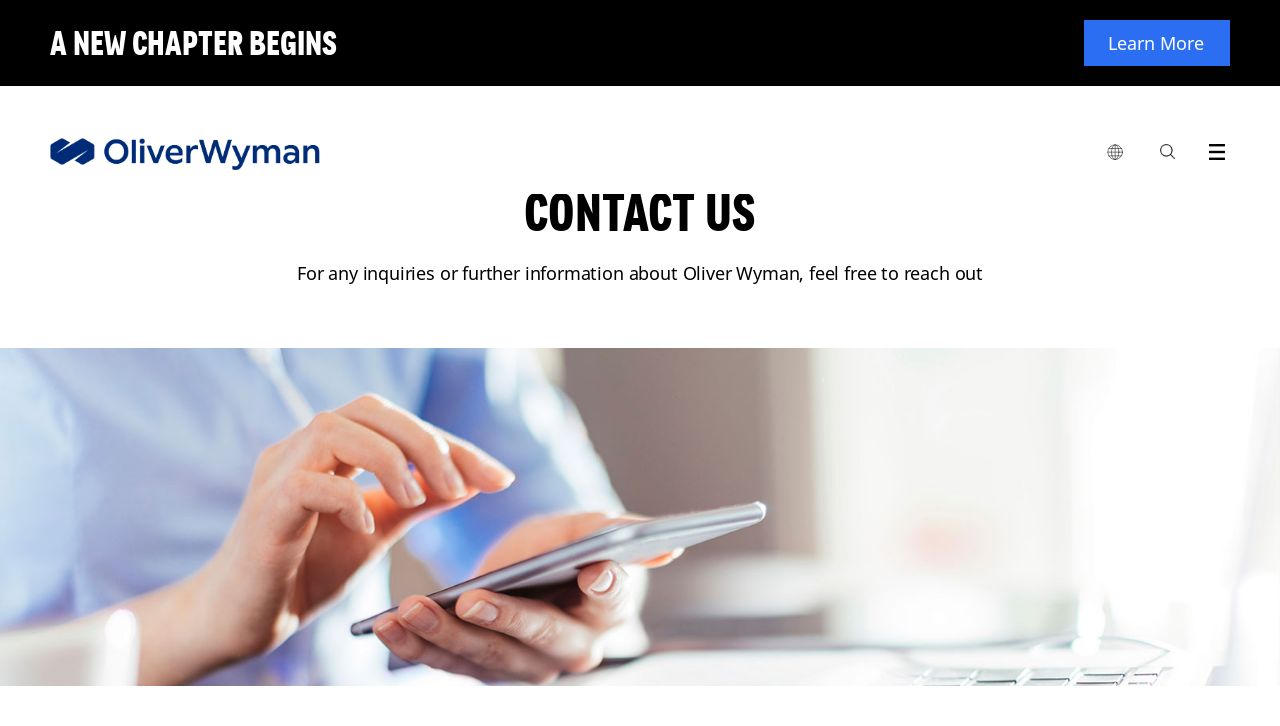

--- FILE ---
content_type: text/html;charset=utf-8
request_url: https://www.oliverwyman.com/za/contact-us.html
body_size: 11787
content:
<!DOCTYPE html>

<html lang="en">
	
	<head>




<script defer="defer" type="text/javascript" src="https://rum.hlx.page/.rum/@adobe/helix-rum-js@%5E2/dist/rum-standalone.js" data-routing="env=prod,tier=publish,ams=Marsh McLennan Company"></script>
<script>
	!function(e,a,n,t){var i=e.head;if(i){
		if (a) return;
		var o=e.createElement("style");
		o.id="alloy-prehiding",o.innerText=n,i.appendChild(o),setTimeout(function(){o.parentNode&&o.parentNode.removeChild(o)},t)}}
	(document, document.location.href.indexOf("adobe_authoring_enabled") !== -1, ".personalization-container { opacity: 0 !important }", 3000);
</script>






<!-- Google Tag Manager -->

<!-- End Google Tag Manager -->

<meta charset="utf-8"/>
<meta http-equiv="X-UA-Compatible" content="IE=edge"/>
<meta name="viewport" content="width=device-width, initial-scale=1"/>
<meta name="description" content="Contact us for custom consulting services, career opportunities, media inquiries, alumni connections, and more. Stay connected and help us serve you better.
"/>
<meta name="author" content="Oliver Wyman"/>
<meta http-equiv="content-language"/>
<meta name="language"/>
<meta name="keywords" content="contact us, consulting services, career opportunities, media inquiries, alumni connections"/>



<meta http-equiv="Content-Security-Policy" content="form-action 'self'"/>
<link rel="alternate" href="https://www.oliverwyman.com/contact-us.html" hreflang="x-default"/>

	<link rel="alternate" href="https://www.oliverwyman.com/za/contact-us.html" hreflang="en-za"/>

<!--
	placeholder: /content/oliver-wyman/ow-v2/en/contact-us
 -->
<link rel="canonical" href="https://www.oliverwyman.com/contact-us.html"/>

<title>Contact Us For Custom Consulting Services | Oliver Wyman</title>


<meta property="fb:app_id" content="373202479535707"/>
<meta property="og:url" content="https://www.oliverwyman.com/contact-us.html"/>
<meta property="og:title" content="Contact Us For Custom Consulting Services | Oliver Wyman"/>
<meta property="og:description" content="Contact us for custom consulting services, career opportunities, media inquiries, alumni connections, and more. Stay connected and help us serve you better.
"/>
<meta property="og:image" content="https://www.oliverwyman.com/content/dam/oliver-wyman/global/en/images/designs/logo.png"/>

<meta name="twitter:card" content="summary_large_image"/>
<meta name="twitter:site" content="@OliverWyman"/>
<meta name="twitter:title" content="Contact Us For Custom Consulting Services | Oliver Wyman"/>
<meta name="twitter:description" content="Contact us for custom consulting services, career opportunities, media inquiries, alumni connections, and more. Stay connected and help us serve you better.
"/>
<meta name="twitter:image" content="https://www.oliverwyman.com/content/dam/oliver-wyman/global/en/images/designs/logo.png"/>

<meta itemprop="name" content="Contact Us For Custom Consulting Services | Oliver Wyman"/>
<meta itemprop="description" content="Contact us for custom consulting services, career opportunities, media inquiries, alumni connections, and more. Stay connected and help us serve you better.
"/>
<meta itemprop="image" content="https://www.oliverwyman.com/content/dam/oliver-wyman/global/en/images/designs/logo.png"/>



<meta name="publish-date" content="2024-11-06"/>
<meta name="last-modified-date" content="2025-05-08"/>

<link rel="shortcut icon" href="/etc/designs/oliverwymanv2/favicon.ico"/>


    
<link rel="stylesheet" href="/etc/designs/oliverwymanv2/clientlibs/ow-v2.min.ea2079e934f25e81dafa5659265f36a2.css" type="text/css">
<link rel="stylesheet" href="/etc.clientlibs/oliverwymanv2/clientlibs/generic.min.370228e52c6694741a62ad7b7e497f75.css" type="text/css">
<script src="/etc.clientlibs/clientlibs/granite/clientlibrarymanager.min.4066faea2c14fde8235ed95b86add70c.js"></script>
<script>
  GraniteTiming.stamp('loaded /etc.clientlibs/clientlibs/granite/clientlibrarymanager.min.js');
</script>





    
<link rel="stylesheet" href="/etc.clientlibs/clientlibs/granite/jquery-ui.min.8803c9ee6cf6b1e2f196b6d5a768bc5f.css" type="text/css">
<link rel="stylesheet" href="/etc.clientlibs/oliverwymanv2/clientlibs/clientlib-dependencies.min.d41d8cd98f00b204e9800998ecf8427e.css" type="text/css">
<link rel="stylesheet" href="/etc.clientlibs/oliverwymanv2/clientlibs/clientlib-site.min.d6173d0a7cb299561cec957076078663.css" type="text/css">




    
<link rel="stylesheet" href="/etc.clientlibs/oliverwymanv2/clientlibs/core-components.min.b213bdcbd0b2e8d47a7ae100287a8904.css" type="text/css">
<script src="/etc.clientlibs/clientlibs/granite/jquery.min.3e24d4d067ac58228b5004abb50344ef.js"></script>
<script>
  GraniteTiming.stamp('loaded /etc.clientlibs/clientlibs/granite/jquery.min.js');
</script>
<script src="/etc.clientlibs/core/wcm/components/commons/site/clientlibs/container.min.0a6aff292f5cc42142779cde92054524.js"></script>
<script>
  GraniteTiming.stamp('loaded /etc.clientlibs/core/wcm/components/commons/site/clientlibs/container.min.js');
</script>
<script src="/etc.clientlibs/oliverwymanv2/clientlibs/core-components.min.b13fa3e8e2fd899a6c6ce6f18a5766a3.js"></script>
<script>
  GraniteTiming.stamp('loaded /etc.clientlibs/oliverwymanv2/clientlibs/core-components.min.js');
</script>






<!--[if lt IE 9]>
	<link href="/etc.clientlibs/oliverwymanv2/clientlibs/ie.css" rel="stylesheet" />
	<script src="https://oss.maxcdn.com/libs/html5shiv/3.7.0/html5shiv.js"></script>
	<script src="https://oss.maxcdn.com/libs/respond.js/1.4.2/respond.min.js"></script>
<![endif]-->


    
<script src="/etc.clientlibs/oliverwymanv2/clientlibs/vendor/axios.min.c3fc43c5f340321cd8362036d587bb70.js"></script>
<script>
  GraniteTiming.stamp('loaded /etc.clientlibs/oliverwymanv2/clientlibs/vendor/axios.min.js');
</script>




    
<link rel="stylesheet" href="/etc.clientlibs/oliverwymanv2/clientlibs/vendor/datepicker.min.ce2f9a4eb22da905e4a5d8a5f8a08bbf.css" type="text/css">
<script src="/etc.clientlibs/oliverwymanv2/clientlibs/vendor/datepicker.min.629bbd997e4ab784910f629c2b72bb3f.js"></script>
<script>
  GraniteTiming.stamp('loaded /etc.clientlibs/oliverwymanv2/clientlibs/vendor/datepicker.min.js');
</script>






		   








<link href="/etc/designs/oliverwymanv2/custom/custom.css" rel="stylesheet" type="text/css"/>



<script type="application/ld+json">
 { "@context": "http://schema.org",
 "@type": "Organization",
 "name": "Oliver Wyman",
 "legalName" : "Oliver Wyman",
 "url": "https://www.oliverwyman.com/",
 "logo": "https://www.oliverwyman.com/content/dam/oliver-wyman/global/en/images/designs/logo.png",
 "foundingDate": "1984",
 "founders": [
 {
 "@type": "Person",
 "name": "Alex Oliver"
 },
 {
 "@type": "Person",
 "name": "Bill Wyman"
 } ],
 "address": {
 "@type": "PostalAddress",
 "streetAddress": "1166 Avenue of the Americas",
 "addressLocality": "New York City",
 "addressRegion": "NY",
 "postalCode": "10036",
 "addressCountry": "USA"
 },
 "contactPoint": {
 "@type": "ContactPoint",
 "contactType": "customer support",
 "telephone": "[+212-345-8000]",
 "email": "info-other@oliverwyman.com"
 },
 "sameAs": [ 
 "https://www.facebook.com/oliverwyman",
 "https://twitter.com/OliverWyman",
 "https://plus.google.com/+oliverwyman",
 "https://en.wikipedia.org/wiki/Oliver_Wyman",
 "https://www.linkedin.com/company/2454"
 ]}
</script>



<input type="hidden" id="apolloDataLayer" data-article-format="Generic Page" data-article-name="Contact Us" data-article-id="775f2b0a6f35d44a2574873881c7838459cb1c2c82e2dd0e6524e831af4f6581" data-article-daysSinceLastPublished="213" data-article-daysSinceOriginalPublish="396" data-article-mostRecentPublishDate="2025-05-08" data-article-originalPublishDate="2024-11-06" data-article-pageName="/content/oliver-wyman/ow-v2/africa/south-africa/en-za/contact-us" data-article-pageTitle="Contact Us For Custom Consulting Services | Oliver Wyman" data-article-siteName="oliverwyman" data-article-category="contact-us"/>




    <input id="blockingTitle" type="hidden" value="Your browser cookie settings are blocking this content from loading."/>
    <input id="blockingDescription" type="hidden" value="Please enable %%cookieType%% via %%anchorStart%%Manage Cookies%%anchorEnd%% in the footer to access the embedded content on this page. Turn on  &#39;%%cookieType%%&#39; then click on Save at the bottom of the consent panel and refresh the page."/>
    <input id="advertisingCookies" type="hidden" value="Advertising cookies"/>
    <input id="functionalCookies" type="hidden" value="Functional cookies"/>
    <input id="analyticsCookies" type="hidden" value="Analytics cookies"/>
    
    <script src="https://cmp.osano.com/16CFuWSuPfE35eNP/1878de32-1d7a-47ef-93f4-e6f0b14a6134/osano.js"></script>
    
    <script src="//assets.adobedtm.com/3bbf5ae7058c/dfe9bd653a37/launch-288579e84ca4.min.js" async></script>

    
    
<link rel="stylesheet" href="/etc.clientlibs/oliverwymanv2/clientlibs/osanoBlocking.min.36b824edd96efbc241cd63ea3f0b75ab.css" type="text/css">
<script src="/etc.clientlibs/oliverwymanv2/clientlibs/osanoBlocking.min.5b518a4f71d00e407b199d5f0bfa7350.js"></script>
<script>
  GraniteTiming.stamp('loaded /etc.clientlibs/oliverwymanv2/clientlibs/osanoBlocking.min.js');
</script>




</head>
    <body data-lang="/content/oliver-wyman/ow-v2/africa/south-africa/en-za" data-redirect-message="You will now be directed to a page on our global website." data-redirect-open="Open a new tab" data-redirect-stay="Stay on this page" class=" prevent-redirect-to-global">





<!--[if lt IE 9]>
<div class="old-browser-alert">
  <div class="container">
    <p class="old-browser-alert__message">For the best Oliver Wyman website experience, please upgrade your browser to IE9 or later.</p>
  </div>
</div>
<![endif]-->



  
    
<div class="top-banner" data-component-info="Top Banner Component">
    <div class="top-banner__inner">
        <div class="top-banner__mobile">
            <h3 class="top-banner__title">A new chapter begins</h3>
            <p class="top-banner__text "></p>
        </div>
        <div class="top-banner__desktop">
            <h3 class="top-banner__title">A new chapter begins</h3>
            <p class="top-banner__text">
                
            </p>
        </div>

        
            <a href="https://www.marsh.com/en/about/our-brand.html" target="_blank" class="top-banner__btn apollo-unique-id">Learn More</a>
        
        
    </div>
</div>
  





  




<div class="page top-banner__announcement">
  
  <header>

<div class="fixed-header header-v3">
<input type="hidden" id="current-page-path" value="/content/oliver-wyman/ow-v2/africa/south-africa/en-za/contact-us"/>
<input type="hidden" id="error_message_search" value="Please enter a search query"/>

<div class="ow-header-mobile">
  <section class="ow-header-mobile--header">
    <div class="mobile-logo-contaier">
      <div class="mobile-logo"><a href="/za.html">
        <img class="logo-image-alt" src="/content/dam/oliver-wyman/v3/logos/OW_logo_k-white.png" alt="Oliver Wyman"/>
        <img class="logo-image" src="/etc.clientlibs/oliverwymanv2/clientlibs/generic/resources/images/logo.png" alt="Oliver Wyman"/>
      </a></div>
    </div>
    <div class="mobile-menu-btn-container">
      <div class="mobile-menu-btn mobile-local-sites--trigger">
        <button class="globe-logo" aria-label="list global local sites">
          <img src="/etc.clientlibs/oliverwymanv2/clientlibs/clientlib-site/resources/images/nav/globe.svg" alt=""/>
        </button>
      </div>
      <div class="mobile-menu-btn action-trigger clickable searchbox-mobile">
        <span class="site-search-toggle_mobile classicSearch">
          <a class="action-trigger--trigger" data-action="searchbox" aria-label="Search Icon" href="">
            <span class="ow-icon search-icon mobile" role="img" aria-label="Search Icon"></span><span class="hide">search</span>
          </a>
        </span>
      </div>
      <div class="mobile-menu-btn">
        <button class="mobile-menu-btn--trigger" aria-label="open menu">
          <span class="icon-hamburger mobile-icon-menu" role="img" aria-label="Exit"></span>
        </button>
      </div>
    </div>
  </section>
  <section class="ow-header-mobile--menu">
    <nav class="ow-header-mobile--menu--nav">
      <ul class="mobile-nav--container">
      </ul>
    </nav>
  </section>
  <section class="ow-header-mobile--menu ow-header-mobile--menu-local-sites">
    <div class="ow-header-mobile--menu--nav">
      


<div class="aem-Grid aem-Grid--12 aem-Grid--default--12 ">
    
    <div class="nav-local-sites aem-GridColumn aem-GridColumn--default--12">
<div>
    

    <ul class="mobile-nav--container">
        <!-- MOBILE GLOBAL LOCAL SITES -->
        <li class="mobile-nav--item">
            <div class="mobile-nav--item-header">Global</div>
            <ul class="mobile-nav--sub-container">
                <li class="mobile-nav--item">
                    <a href="https://www.oliverwyman.com/index.html" class="mobile-nav--item--link mobile-nav--item--link--child  apollo-unique-id" target="_blank">Global (English)</a>
                    
                </li>
            </ul>
        </li>
    
        <!-- MOBILE GLOBAL LOCAL SITES -->
        <li class="mobile-nav--item">
            <div class="mobile-nav--item-header">Africa, India, Middle East</div>
            <ul class="mobile-nav--sub-container">
                <li class="mobile-nav--item">
                    <a href="https://www.oliverwyman.com/in.html" class="mobile-nav--item--link mobile-nav--item--link--child  apollo-unique-id" target="_blank">India (English)</a>
                    
                </li>
            
                <li class="mobile-nav--item">
                    <a href="https://www.oliverwyman.com/middle-east.html" class="mobile-nav--item--link mobile-nav--item--link--child  apollo-unique-id" target="_blank">Middle East (English)</a>
                    
                </li>
            
                <li class="mobile-nav--item">
                    <a href="https://www.oliverwyman.com/za.html" class="mobile-nav--item--link mobile-nav--item--link--child  apollo-unique-id" target="_blank">South Africa (English)</a>
                    
                </li>
            </ul>
        </li>
    
        <!-- MOBILE GLOBAL LOCAL SITES -->
        <li class="mobile-nav--item">
            <div class="mobile-nav--item-header">Americas</div>
            <ul class="mobile-nav--sub-container">
                <li class="mobile-nav--item">
                    <a href="https://www.oliverwyman.com/br.html" class="mobile-nav--item--link mobile-nav--item--link--child  apollo-unique-id" target="_blank">Brazil (Português)</a>
                    
                </li>
            
                <li class="mobile-nav--item">
                    <a href="https://www.oliverwyman.com/en-ca.html" class="mobile-nav--item--link mobile-nav--item--link--child  apollo-unique-id" target="_blank">Canada (English)</a>
                    
                </li>
            
                <li class="mobile-nav--item">
                    <a href="https://www.oliverwyman.com/fr-ca.html" class="mobile-nav--item--link mobile-nav--item--link--child  apollo-unique-id" target="_blank">Canada (Français)</a>
                    
                </li>
            </ul>
        </li>
    
        <!-- MOBILE GLOBAL LOCAL SITES -->
        <li class="mobile-nav--item">
            <div class="mobile-nav--item-header">Asia Pacific</div>
            <ul class="mobile-nav--sub-container">
                <li class="mobile-nav--item">
                    <a href="https://www.oliverwyman.cn/index.html" class="mobile-nav--item--link mobile-nav--item--link--child  apollo-unique-id" target="_blank">China (中文版)</a>
                    
                </li>
            
                <li class="mobile-nav--item">
                    <a href="https://www.oliverwyman.com/jp.html" class="mobile-nav--item--link mobile-nav--item--link--child  apollo-unique-id" target="_blank">Japan (日本語)</a>
                    
                </li>
            
                <li class="mobile-nav--item">
                    <a href="https://www.oliverwyman.com/southeast-asia.html" class="mobile-nav--item--link mobile-nav--item--link--child  apollo-unique-id" target="_blank">Southeast Asia (English)</a>
                    
                </li>
            </ul>
        </li>
    
        <!-- MOBILE GLOBAL LOCAL SITES -->
        <li class="mobile-nav--item">
            <div class="mobile-nav--item-header">Europe</div>
            <ul class="mobile-nav--sub-container">
                <li class="mobile-nav--item">
                    <a href="https://www.oliverwyman.com/be.html" class="mobile-nav--item--link mobile-nav--item--link--child  apollo-unique-id" target="_blank">Belgium (English)</a>
                    
                </li>
            
                <li class="mobile-nav--item">
                    <a href="https://www.oliverwyman.fr/index.html" class="mobile-nav--item--link mobile-nav--item--link--child  apollo-unique-id" target="_blank">France (Français)</a>
                    
                </li>
            
                <li class="mobile-nav--item">
                    <a href="https://www.oliverwyman.de/index.html" class="mobile-nav--item--link mobile-nav--item--link--child  apollo-unique-id" target="_blank">Germany (Deutsch)</a>
                    
                </li>
            
                <li class="mobile-nav--item">
                    <a href="https://www.oliverwyman.com/it.html" class="mobile-nav--item--link mobile-nav--item--link--child  apollo-unique-id" target="_blank">Italy (Italiano)</a>
                    
                </li>
            
                <li class="mobile-nav--item">
                    <a href="https://www.oliverwyman.com/nl.html" class="mobile-nav--item--link mobile-nav--item--link--child  apollo-unique-id" target="_blank">Netherlands (English)</a>
                    
                </li>
            
                <li class="mobile-nav--item">
                    <a href="https://www.oliverwyman.com/nordics.html" class="mobile-nav--item--link mobile-nav--item--link--child  apollo-unique-id" target="_blank">Nordics (English)</a>
                    
                </li>
            
                <li class="mobile-nav--item">
                    <a href="https://www.oliverwyman.es/pt.html" class="mobile-nav--item--link mobile-nav--item--link--child  apollo-unique-id" target="_blank">Portugal (Português)</a>
                    
                </li>
            
                <li class="mobile-nav--item">
                    <a href="https://www.oliverwyman.es/es.html" class="mobile-nav--item--link mobile-nav--item--link--child  apollo-unique-id" target="_blank">Spain (Español)</a>
                    
                </li>
            
                <li class="mobile-nav--item">
                    <a href="https://www.oliverwyman.ch/index.html" class="mobile-nav--item--link mobile-nav--item--link--child  apollo-unique-id" target="_blank">Switzerland (Deutsch)</a>
                    
                </li>
            
                <li class="mobile-nav--item">
                    <a href="https://www.oliverwyman.com/uk-ireland.html" class="mobile-nav--item--link mobile-nav--item--link--child  apollo-unique-id" target="_blank">UK And Ireland (English)</a>
                    
                </li>
            </ul>
        </li>
    </ul>
</div>

    


</div>

    
</div>

    </div>
  </section>
  <section class="ow-header-mobile--menu ow-header-mobile--menu-search">
    <div class="ow-header-mobile--menu--searchbar">
      <form action="/za/search.html" method="GET">
        <fieldset>
          <label class="hide" for="navigation-searchbox-mobile">search</label>
          <input id="navigation-searchbox-mobile" maxlength="128" class="searchbox-input" autocomplete="off" type="text" placeholder="Search for insights, careers or people" name="q" required oninvalid="this.setCustomValidity($('#error_message_search').val())" oninput="this.setCustomValidity('')"/>
          <button id="go-search-box--mobile" type="submit" role="img" aria-label="Search Button" class="ow-icon search-icon-m"><span></span><span class="hide">search</span></button>
          <span id="clear-search-box--mobile" class="ow-icon clear-icon-m hide"></span>
        </fieldset>
      </form>
    </div>

    <div class="searchbox-mobile--highlights">
      <div class="searchbox-mobile--highlights__title">
        <span>Highlights</span>
      </div>
      <div class="searchbox-mobile--highlights__link">
        <ul class="searchbox-mobile--highlights__link--list"></ul>
      </div>
    </div>
    <div class="searchbox-mobile--sugested-search">
    </div>
  </section>

  <div class="fullsize-menu-mobile">
    
  </div>
</div>
<header class="ow-header ow-header-desktop">
  <div data-component-info="Header Component" class="ow-header--container container">
    <section class="logo-contaier">
      <div class="logo"><a href="/za.html" class="apollo-unique-id">
        <img src="/etc.clientlibs/oliverwymanv2/clientlibs/generic/resources/images/logo.png" alt="Oliver Wyman" data-apollo-cta-title="Oliver Wyman"/></a></div>
    </section>
    <section class="nav-container">
      <nav class="navbar">
        <ul class="navbar--parent-menu">
          <li class="parent-menu--item">
            <div class="parent-menu--item--trigger">
              <button class="globe-logo" aria-label="list global local sites">
                <img src="/etc.clientlibs/oliverwymanv2/clientlibs/clientlib-site/resources/images/nav/globe.svg" alt=""/>
              </button>
              <div class="hovering-bridge"></div>
            </div>
            


<div class="aem-Grid aem-Grid--12 aem-Grid--default--12 ">
    
    <div class="nav-local-sites aem-GridColumn aem-GridColumn--default--12">
<div>
    <div class="navbar--child-menu">
        <!-- DESKTOP GLOBAL LOCAL SITES -->
        <section class="child-menu--item">
            <div class="child-menu--item--title">
                <div class="child-menu--item--title--container">
                    <span class="child-menu--item--title--text">Global</span>
                </div>
            </div>
            <div class="child-menu--item--content">
                <ul class="child-menu--item--list child-menu--item--list-ls">
                    <li class="child-menu--item--list-item link-item child-menu--item--list-item-ls">
                        <a href="https://www.oliverwyman.com/index.html" class="apollo-unique-id" target="_blank"><span data-apollo-cta-title="Global (English)">Global (English)</span></a>
                        
                    </li>
                </ul>
            </div>
        </section>
    
        <!-- DESKTOP GLOBAL LOCAL SITES -->
        <section class="child-menu--item">
            <div class="child-menu--item--title">
                <div class="child-menu--item--title--container">
                    <span class="child-menu--item--title--text">Africa, India, Middle East</span>
                </div>
            </div>
            <div class="child-menu--item--content">
                <ul class="child-menu--item--list child-menu--item--list-ls">
                    <li class="child-menu--item--list-item link-item child-menu--item--list-item-ls">
                        <a href="https://www.oliverwyman.com/in.html" class="apollo-unique-id" target="_blank"><span data-apollo-cta-title="India (English)">India (English)</span></a>
                        
                    </li>
                
                    <li class="child-menu--item--list-item link-item child-menu--item--list-item-ls">
                        <a href="https://www.oliverwyman.com/middle-east.html" class="apollo-unique-id" target="_blank"><span data-apollo-cta-title="Middle East (English)">Middle East (English)</span></a>
                        
                    </li>
                
                    <li class="child-menu--item--list-item link-item child-menu--item--list-item-ls">
                        <a href="https://www.oliverwyman.com/za.html" class="apollo-unique-id" target="_blank"><span data-apollo-cta-title="South Africa (English)">South Africa (English)</span></a>
                        
                    </li>
                </ul>
            </div>
        </section>
    
        <!-- DESKTOP GLOBAL LOCAL SITES -->
        <section class="child-menu--item">
            <div class="child-menu--item--title">
                <div class="child-menu--item--title--container">
                    <span class="child-menu--item--title--text">Americas</span>
                </div>
            </div>
            <div class="child-menu--item--content">
                <ul class="child-menu--item--list child-menu--item--list-ls">
                    <li class="child-menu--item--list-item link-item child-menu--item--list-item-ls">
                        <a href="https://www.oliverwyman.com/br.html" class="apollo-unique-id" target="_blank"><span data-apollo-cta-title="Brazil (Português)">Brazil (Português)</span></a>
                        
                    </li>
                
                    <li class="child-menu--item--list-item link-item child-menu--item--list-item-ls">
                        <a href="https://www.oliverwyman.com/en-ca.html" class="apollo-unique-id" target="_blank"><span data-apollo-cta-title="Canada (English)">Canada (English)</span></a>
                        
                    </li>
                
                    <li class="child-menu--item--list-item link-item child-menu--item--list-item-ls">
                        <a href="https://www.oliverwyman.com/fr-ca.html" class="apollo-unique-id" target="_blank"><span data-apollo-cta-title="Canada (Français)">Canada (Français)</span></a>
                        
                    </li>
                </ul>
            </div>
        </section>
    
        <!-- DESKTOP GLOBAL LOCAL SITES -->
        <section class="child-menu--item">
            <div class="child-menu--item--title">
                <div class="child-menu--item--title--container">
                    <span class="child-menu--item--title--text">Asia Pacific</span>
                </div>
            </div>
            <div class="child-menu--item--content">
                <ul class="child-menu--item--list child-menu--item--list-ls">
                    <li class="child-menu--item--list-item link-item child-menu--item--list-item-ls">
                        <a href="https://www.oliverwyman.cn/index.html" class="apollo-unique-id" target="_blank"><span data-apollo-cta-title="China (中文版)">China (中文版)</span></a>
                        
                    </li>
                
                    <li class="child-menu--item--list-item link-item child-menu--item--list-item-ls">
                        <a href="https://www.oliverwyman.com/jp.html" class="apollo-unique-id" target="_blank"><span data-apollo-cta-title="Japan (日本語)">Japan (日本語)</span></a>
                        
                    </li>
                
                    <li class="child-menu--item--list-item link-item child-menu--item--list-item-ls">
                        <a href="https://www.oliverwyman.com/southeast-asia.html" class="apollo-unique-id" target="_blank"><span data-apollo-cta-title="Southeast Asia (English)">Southeast Asia (English)</span></a>
                        
                    </li>
                </ul>
            </div>
        </section>
    
        <!-- DESKTOP GLOBAL LOCAL SITES -->
        <section class="child-menu--item">
            <div class="child-menu--item--title">
                <div class="child-menu--item--title--container">
                    <span class="child-menu--item--title--text">Europe</span>
                </div>
            </div>
            <div class="child-menu--item--content">
                <ul class="child-menu--item--list child-menu--item--list-ls">
                    <li class="child-menu--item--list-item link-item child-menu--item--list-item-ls">
                        <a href="https://www.oliverwyman.com/be.html" class="apollo-unique-id" target="_blank"><span data-apollo-cta-title="Belgium (English)">Belgium (English)</span></a>
                        
                    </li>
                
                    <li class="child-menu--item--list-item link-item child-menu--item--list-item-ls">
                        <a href="https://www.oliverwyman.fr/index.html" class="apollo-unique-id" target="_blank"><span data-apollo-cta-title="France (Français)">France (Français)</span></a>
                        
                    </li>
                
                    <li class="child-menu--item--list-item link-item child-menu--item--list-item-ls">
                        <a href="https://www.oliverwyman.de/index.html" class="apollo-unique-id" target="_blank"><span data-apollo-cta-title="Germany (Deutsch)">Germany (Deutsch)</span></a>
                        
                    </li>
                
                    <li class="child-menu--item--list-item link-item child-menu--item--list-item-ls">
                        <a href="https://www.oliverwyman.com/it.html" class="apollo-unique-id" target="_blank"><span data-apollo-cta-title="Italy (Italiano)">Italy (Italiano)</span></a>
                        
                    </li>
                
                    <li class="child-menu--item--list-item link-item child-menu--item--list-item-ls">
                        <a href="https://www.oliverwyman.com/nl.html" class="apollo-unique-id" target="_blank"><span data-apollo-cta-title="Netherlands (English)">Netherlands (English)</span></a>
                        
                    </li>
                
                    <li class="child-menu--item--list-item link-item child-menu--item--list-item-ls">
                        <a href="https://www.oliverwyman.com/nordics.html" class="apollo-unique-id" target="_blank"><span data-apollo-cta-title="Nordics (English)">Nordics (English)</span></a>
                        
                    </li>
                
                    <li class="child-menu--item--list-item link-item child-menu--item--list-item-ls">
                        <a href="https://www.oliverwyman.es/pt.html" class="apollo-unique-id" target="_blank"><span data-apollo-cta-title="Portugal (Português)">Portugal (Português)</span></a>
                        
                    </li>
                
                    <li class="child-menu--item--list-item link-item child-menu--item--list-item-ls">
                        <a href="https://www.oliverwyman.es/es.html" class="apollo-unique-id" target="_blank"><span data-apollo-cta-title="Spain (Español)">Spain (Español)</span></a>
                        
                    </li>
                
                    <li class="child-menu--item--list-item link-item child-menu--item--list-item-ls">
                        <a href="https://www.oliverwyman.ch/index.html" class="apollo-unique-id" target="_blank"><span data-apollo-cta-title="Switzerland (Deutsch)">Switzerland (Deutsch)</span></a>
                        
                    </li>
                
                    <li class="child-menu--item--list-item link-item child-menu--item--list-item-ls">
                        <a href="https://www.oliverwyman.com/uk-ireland.html" class="apollo-unique-id" target="_blank"><span data-apollo-cta-title="UK And Ireland (English)">UK And Ireland (English)</span></a>
                        
                    </li>
                </ul>
            </div>
        </section>
    </div>

    
</div>

    


</div>

    
</div>

          </li>
          
          <li class="parent-menu--item action-trigger clickable searchbox" style="display: ">
            <div class="parent-menu--item--trigger">
                <span class="site-search-toggle_mobile classicSearch">
                <a class="action-trigger--trigger" aria-label="Search Box" data-action="searchbox" href=""><span class="ow-icon search-icon" role="img" aria-label="Search Icon"></span><span class="hide">search</span></a>
             </span>
            </div>
            <div class="navbar--child-menu new-search-style">
              <section class="child-menu--item search-menu bp-0">
                <div class="child-menu--item--searchbox">
                  <div class="searchbox--title">
                    <div class="searchbox--title__logo">
                      <figure>
                        <a href="/za.html">
                          <img src="/etc.clientlibs/oliverwymanv2/clientlibs/generic/resources/images/media/OliverWyman_Logo.svg" alt="Oliver Wyman"/>
                        </a>
                      </figure>
                    </div>
                    <div class="searchbox--title__close">
                      <a href="#"><span class="menu-icon-close"></span></a>
                    </div>
                  </div>
                  <div class="searchbox--container">
                    <form id="elastic-search" action="/za/search.html" method="GET">
                      <fieldset>
                        <label class="hide" for="navigation-searchbox">search</label>
                        <input id="navigation-searchbox" maxlength="128" class="searchbox-input" autocomplete="off" type="text" placeholder="Search for insights, expertise, careers, people, and more" name="q" required oninvalid="this.setCustomValidity($('#error_message_search').val())" oninput="this.setCustomValidity('')"/>
                        <button id="go-search-box" type="submit" role="img" aria-label="Search Button" class="ow-icon search-icon-w"><span></span><span class="hide">search</span></button>
                        <span id="clear-search-box" class="ow-icon clear-icon-w hide"></span>
                      </fieldset>
                    </form>
                  </div>
                  <div class="searchbox--highlights">
                    <div class="searchbox--highlights__title">
                      <span>Highlights</span>
                    </div>
                    <div class="searchbox--highlights__link">
                      <ul class="searchbox--highlights__link--list"></ul>
                    </div>
                  </div>
                  <div class="searchbox--sugested-search">
                  </div>
                </div>
              </section>
            </div>
          </li>
          <li class="parent-menu--item action-trigger clickable fullsize-menu">
            <div class="parent-menu--item--trigger">
              <a class="action-trigger--trigger" aria-label="Menu Icon" data-action="fullsize-menu" href="">
                <span class="ow-icon menu-icon"></span>
                <span class="hide">menu</span>
              </a>
            </div>
            <div class="pr">
              <div class="parent-menu-item--fullsize-menu">
                <div class="ow-fullsize-menu">
                  <section class="ow-fullsize-menu--header">
                    <div class="ow-fullsize-menu--header--logo">
                      <div class="ow-fullsize-menu--logo">
                        <a href="/za.html">
                          <img src="/content/dam/oliver-wyman/v3/logos/OW_logo_k-white.png" alt="Oliver Wyman"/>
                        </a>
                      </div>
                    </div>
                    <div class="ow-fullsize-menu--header--action">
                      <a class="ow-fullsize-menu--header--action--close ow-fullsize-close" aria-label="Close Icon" href="">
                        <span class="menu-icon-close"></span>
                        <span class="hide">close</span>
                      </a>
                    </div>
                  </section>
                  <section class="ow-fullsize-menu--content">
                    <div class="ow-fullsize-menu--content--nav">
                    </div>
                  </section>
                </div>
              </div>
            </div>
          </li>
        </ul>
      </nav>
    </section>
  </div>
</header>
<input id="navigation-path" name="navigation-path" type="hidden" value="/content/oliver-wyman/ow-v2/africa/south-africa/en-za"/>
<input type="hidden" id="endp23" data-valor="https://owprod.ent.us-east-1.aws.found.io"/>
<input type="hidden" id="indexEndUrl" data-valor="https://owprod.es.us-east-1.aws.found.io"/>
<input type="hidden" id="indexApiKey" data-valor="ApiKey YzVCcDdJOEJyanIyWGN3NkFkZjk6QktrNV9nbHRSVEdIWDNHcmdObEZUdw=="/>
<input type="hidden" id="index" data-valor="ow-sa-prod"/>
<input type="hidden" id="pubK3i" data-valor="Bearer search-xdewtnq8vprfcwrdr7i7vnqr"/>
<input type="hidden" id="nosg" data-valor="5"/>
<input type="hidden" id="sepa" data-valor="https://www.oliverwyman.com/za/search.html"/>
<input type="hidden" id="suggested_searches_label" value="Suggested searches"/>
<input type="hidden" id="no_suggestions_label" value="No suggestions for this query, please refine your search"/>
</div>
<div class="fixed-header header__print">
<header class="ow-header ow-header-desktop">
  <div class="ow-header--container container">
    <section class="logo-contaier">
      <div class="logo"><a href="/za.html">
        <img src="/etc.clientlibs/oliverwymanv2/clientlibs/generic/resources/images/logo.png" alt="Oliver Wyman"/></a></div>
    </section>
  </div>
</header>
</div>
</header>
  <div>


<div id="general-banner-f960782cb4" class="image-teaser cmp-teaser">

  <div class="cmp-teaser__content container text-teaser-center">
    
    

    
    <h2 class="cmp-teaser__title">
        Contact Us
    </h2>

    
    <div class="cmp-teaser__description"><p>For any inquiries or further information about Oliver Wyman, feel free to reach out</p></div>

    
    

  </div>
  <div class="cmp-teaser__image">
    <div data-cmp-is="image" data-asset="/content/dam/oliver-wyman/v2/expertise/Contact-us-1600x602.jpg" class="cmp-image" itemscope="" itemtype="http://schema.org/ImageObject">
      
      <img alt="" src="/content/dam/oliver-wyman/v2/expertise/Contact-us-1600x602.jpg" class="cmp-image__image" itemprop="contentUrl" data-cmp-hook-image="image"/>
    </div>
  </div>
</div>

    

</div>
  <div class="main-content" role="main">
    
<div class="container-twelve-col section"><div class="container">
  
  <div><div class="multi-link-info-grid section">




  <div data-component-info="Content Grid With Modal" class="multi-link-info-grid-item-list three-col spn-8 flex-itd">
      <div class="grid-item">
        
    <div class="grid-item-title text-primary--title-card__medium" data-apollo-cta-title="Request For Proposal"><h3>Request For Proposal</h3></div>
    <div class="grid-item-description text-secondary text-secondary--description__medium"><p>For bespoke consulting services to elevate your business, reach out to us <a href="#model" class="link--internal" target="_self"><span class="apollo-unique-id" data-reference="contact-us-1">directly</span></a>.</p>
</div>
  <div class="grid-cta multi-cta-link"> </div>

      </div>
  
      <div class="grid-item">
        
    <div class="grid-item-title text-primary--title-card__medium" data-apollo-cta-title="Careers"><h3>Careers</h3></div>
    <div class="grid-item-description text-secondary text-secondary--description__medium"><p>Ready for new opportunities? Discover exciting roles at Oliver Wyman on our <a href="/careers.html" class="link--internal apollo-unique-id" target="_self">careers site</a>. You can also contact our <a href="mailto:recruiting@oliverwyman.com?subject=%5BRECRUITING%20INQUIRY%5D%3A%20" class="link--external apollo-unique-id" target="_blank">recruiting team</a> directly for personalized guidance.</p></div>
  <div class="grid-cta multi-cta-link"> </div>

      </div>
  
      <div class="grid-item">
        
    <div class="grid-item-title text-primary--title-card__medium" data-apollo-cta-title="Media Center"><h3>Media Center</h3></div>
    <div class="grid-item-description text-secondary text-secondary--description__medium"><p>For all media-related queries, visit our <a href="/media-center.html" class="link--internal apollo-unique-id" target="_self">media center</a> to find the relevant media contact in your region.</p></div>
  <div class="grid-cta multi-cta-link"> </div>

      </div>
  
      <div class="grid-item">
        
    <div class="grid-item-title text-primary--title-card__medium" data-apollo-cta-title="Alumni Relations"><h3>Alumni Relations</h3></div>
    <div class="grid-item-description text-secondary text-secondary--description__medium"><p>Calling all Oliver Wyman alumni! Join our <a href="https://www.linkedin.com/groups/162396/" class="link--external apollo-unique-id" target="_blank">Alumni LinkedIn Group</a> to connect with current and former colleagues. Reach out to our <a href="mailto:alumni@oliverwyman.com?subject=%5BALUMNI%20INQUIRY%5D%3A" class="link--external apollo-unique-id" target="_blank">alumni team</a> for more details.</p></div>
  <div class="grid-cta multi-cta-link"> </div>

      </div>
  
      <div class="grid-item">
        
    <div class="grid-item-title text-primary--title-card__medium" data-apollo-cta-title="Social Media"><h3>Social Media</h3></div>
    <div class="grid-item-description text-secondary text-secondary--description__medium"><p>Stay connected! Follow us on <a href="https://www.linkedin.com/company/oliver-wyman/" class="link--external apollo-unique-id" target="_blank">LinkedIn</a>, <a href="https://www.instagram.com/oliverwymanconsulting" class="link--external apollo-unique-id" target="_blank">Instagram</a>, <a href="https://www.facebook.com/oliverwyman" class="link--external apollo-unique-id" target="_blank">Facebook</a>, and <a href="https://x.com/OliverWyman" class="link--external apollo-unique-id" target="_blank">X</a> (formerly Twitter).</p></div>
  <div class="grid-cta multi-cta-link"> </div>

      </div>
  
      <div class="grid-item">
        
    <div class="grid-item-title text-primary--title-card__medium" data-apollo-cta-title="Website Feedback"><h3>Website Feedback</h3></div>
    <div class="grid-item-description text-secondary text-secondary--description__medium"><p>To help us improve and serve you better, your thoughts matter. We welcome your comments and encourage you to <a href="mailto:web.admin@oliverwyman.com?subject=%5BWEBSITE%20FEEDBACK%5D%3A%20" class="link--external apollo-unique-id" target="_blank">share your feedback</a>.</p></div>
  <div class="grid-cta multi-cta-link"> </div>

      </div>
  </div>

</div>
<div class="msdynamicsform section"><div class="ms-dynamics-form-print">
    
    
        

        <div id="overlay" class="overlay"></div>
        
        <div id="flyout-form-container" data-reference="contact-us-1" class="flyout-form-container">
            <button id="close-flyout-form" class="close-button">
                <svg xmlns="http://www.w3.org/2000/svg" width="18" height="18" viewBox="0 0 18 18" fill="none">
                    <path d="M1 1.01587L9 9M9 9L17 16.9841M9 9L17 1.01587M9 9L1 16.9841" stroke="black"/>
                </svg>
            </button>
            

            <div class="multi-link-info-grid__modal__content__text">
                <div class="multi-link-info-grid__modal__content__text__title">
                    <span>Contact Us</span>
                </div>
                <div class="multi-link-info-grid__modal__content__text__description">
                    <p>Please fill the following form and we will get back to you</p>
                </div>
            </div>

            <!-- Render Forms Dynamically -->
            
                

                <div id="dynamics-form" class="dyn-form apollo-form" data-form-id="5e7898cb-b02a-f011-8c4e-7c1e5258e920" data-form-api-url="https://public-usa.mkt.dynamics.com/api/v1.0/orgs/a201b5d1-5d82-49ed-8821-022d20f2807f/landingpageforms" data-cached-form-url="https://assets-usa.mkt.dynamics.com/a201b5d1-5d82-49ed-8821-022d20f2807f/digitalassets/forms/5e7898cb-b02a-f011-8c4e-7c1e5258e920">
                </div>

                <script src="https://cxppusa1formui01cdnsa01-endpoint.azureedge.net/global/FormLoader/FormLoader.bundle.js"></script>
            

            <!-- Render Customer Voice Form -->
            
        </div>
    

    
</div></div>

</div>
</div>
</div>



<div>






  <div class="expertise scroll--hidden">
    <div class="container">
      <header class="expertise__header">
        <h3 class="expertise__header__title">OUR <b>EXPERTISE</b>&nbsp;<span class="sapphire"></span>
          
        </h3>
      </header>

      <div class="grid">
        <div class="six--columns">
          <h4 class="expertise__title">Industries&nbsp;<span class="sapphire"></span></h4>
          
  <ul>
    <li><a href="/our-expertise/industries/automotive.html">Automotive</a></li>
  
    <li><a href="/our-expertise/industries/communications-media-and-technology.html">Communications, Media, And Technology</a></li>
  
    <li><a href="/our-expertise/industries/education.html">Education</a></li>
  
    <li><a href="/our-expertise/industries/energy-natural-resources.html">Energy And Natural Resources</a></li>
  
    <li><a href="/our-expertise/industries/financial-services.html">Financial Services</a></li>
  
    <li><a href="/our-expertise/industries/government-and-public-institutions.html">Government And Public Institutions</a></li>
  
    <li><a href="/our-expertise/industries/health-life-sciences.html">Health And Life Sciences</a></li>
  
    <li><a href="/our-expertise/industries/industrial-products.html">Industrial Products</a></li>
  
    <li><a href="/our-expertise/industries/private-equity-and-principal-investors.html">Private Equity And Principal Investors</a></li>
  
    <li><a href="/our-expertise/industries/retail-and-consumer-goods.html">Retail And Consumer Goods</a></li>
  
    <li><a href="/our-expertise/industries/transportation.html">Transportation And Services</a></li>
  </ul>

        </div>

        <div class="six--columns">
          <h4 class="expertise__title">capabilities&nbsp;<span class="sapphire"></span></h4>
          
  <ul>
    <li><a href="/our-expertise/capabilities/actuarial.html">Actuarial Consulting</a></li>
  
    <li><a href="/our-expertise/capabilities/climate-sustainability.html">Climate And Sustainability</a></li>
  
    <li><a href="/our-expertise/capabilities/digital.html">Digital</a></li>
  
    <li><a href="/our-expertise/capabilities/mergers-and-acquisitions.html">Mergers And Acquisitions</a></li>
  
    <li><a href="/our-expertise/capabilities/oliver-wyman-engineers.html">Oliver Wyman Engineers</a></li>
  
    <li><a href="/our-expertise/capabilities/operations.html">Operations</a></li>
  
    <li><a href="/our-expertise/capabilities/payments.html">Payments</a></li>
  
    <li><a href="/our-expertise/capabilities/people-and-organizational-performance.html">People And Organizational Performance</a></li>
  
    <li><a href="/our-expertise/capabilities/performance-transformation.html">Performance Transformation</a></li>
  
    <li><a href="/our-expertise/capabilities/pricing-sales-and-marketing.html">Pricing, Sales, And Marketing</a></li>
  
    <li><a href="/our-expertise/capabilities/risk-management.html">Risk Management</a></li>
  
    <li><a href="/our-expertise/capabilities/strategy.html">Strategy</a></li>
  
    <li><a href="/our-expertise/capabilities/turnaround-and-restructuring.html">Turnaround And Restructuring</a></li>
  </ul>

        </div>

      </div>

    </div>
  </div>

  <div class="expertise expertise--mobile scroll--hidden">
    <div class="container">
      <header class="expertise__header">
        <h3 class="expertise__header__title"><strong>OUR <b>EXPERTISE</b></strong>&nbsp;<span class="sapphire"></span></h3>
        
      </header>

      <div class="accordion-group">

        <div class="accordion js-accordion scroll--hidden">
          <header class="accordion__header accordion__header--expertise">
            <h4 class="expertise__title">Industries&nbsp;<span class="blue-footer"></span></h4>
            <a href="" class="accordion__toggle js-accordion__toggle"></a>
          </header>
          <div class="accordion__content js-accordion__content">
            
  <ul>
    <li><a href="/our-expertise/industries/automotive.html">Automotive</a></li>
  
    <li><a href="/our-expertise/industries/communications-media-and-technology.html">Communications, Media, And Technology</a></li>
  
    <li><a href="/our-expertise/industries/education.html">Education</a></li>
  
    <li><a href="/our-expertise/industries/energy-natural-resources.html">Energy And Natural Resources</a></li>
  
    <li><a href="/our-expertise/industries/financial-services.html">Financial Services</a></li>
  
    <li><a href="/our-expertise/industries/government-and-public-institutions.html">Government And Public Institutions</a></li>
  
    <li><a href="/our-expertise/industries/health-life-sciences.html">Health And Life Sciences</a></li>
  
    <li><a href="/our-expertise/industries/industrial-products.html">Industrial Products</a></li>
  
    <li><a href="/our-expertise/industries/private-equity-and-principal-investors.html">Private Equity And Principal Investors</a></li>
  
    <li><a href="/our-expertise/industries/retail-and-consumer-goods.html">Retail And Consumer Goods</a></li>
  
    <li><a href="/our-expertise/industries/transportation.html">Transportation And Services</a></li>
  </ul>

          </div>
        </div>

        <div class="accordion js-accordion scroll--hidden">
          <header class="accordion__header accordion__header--expertise">
            <h4 class="expertise__title">capabilities&nbsp;<span class="blue-footer"></span></h4>
            <a href="" class="accordion__toggle js-accordion__toggle"></a>
          </header>
          <div class="accordion__content js-accordion__content">
            
  <ul>
    <li><a href="/our-expertise/capabilities/actuarial.html">Actuarial Consulting</a></li>
  
    <li><a href="/our-expertise/capabilities/climate-sustainability.html">Climate And Sustainability</a></li>
  
    <li><a href="/our-expertise/capabilities/digital.html">Digital</a></li>
  
    <li><a href="/our-expertise/capabilities/mergers-and-acquisitions.html">Mergers And Acquisitions</a></li>
  
    <li><a href="/our-expertise/capabilities/oliver-wyman-engineers.html">Oliver Wyman Engineers</a></li>
  
    <li><a href="/our-expertise/capabilities/operations.html">Operations</a></li>
  
    <li><a href="/our-expertise/capabilities/payments.html">Payments</a></li>
  
    <li><a href="/our-expertise/capabilities/people-and-organizational-performance.html">People And Organizational Performance</a></li>
  
    <li><a href="/our-expertise/capabilities/performance-transformation.html">Performance Transformation</a></li>
  
    <li><a href="/our-expertise/capabilities/pricing-sales-and-marketing.html">Pricing, Sales, And Marketing</a></li>
  
    <li><a href="/our-expertise/capabilities/risk-management.html">Risk Management</a></li>
  
    <li><a href="/our-expertise/capabilities/strategy.html">Strategy</a></li>
  
    <li><a href="/our-expertise/capabilities/turnaround-and-restructuring.html">Turnaround And Restructuring</a></li>
  </ul>

          </div>
        </div>

      </div>

    </div>
  </div>

  
</div>
  </div>
  <div class="mt-40">
    
    <div>


</div>
    
    <footer class="site-footer--new"><div class="footer-v3--container">
  
  <div class="container">
    <div class="footer-v3--container--top">
      <div class="footer-v3--container--top--marsh">
        <div class="footer-v3--container--top--marsh--logo">
          <div class="footer-v3--container--top--marsh--logo--image">
            <a rel="nofollow" target="_blank" href="https://www.marshmclennan.com">
              <img src="/content/dam/oliver-wyman/v3/logos/footer/logo.svg" alt="Marsh &amp; McLennan logo"/>
            </a>
            
          </div>
        </div>
        <div class="footer-v3--container--top--marsh--desc">
          <p class="ow-clear">Marsh McLennan is the leader in risk, strategy and people, helping clients navigate a dynamic environment through four global businesses.</p>
        </div>
      </div>
      <div class="footer-v3--container--top--partners">
        <ul class="footer-v3--container--top--partners--list ow-clear">
          <li class="footer-v3--container--top--partners--list--item">
            <a rel="nofollow" target="_blank" href="https://www.marsh.com" class="footer-v3--container--top--partners--list--item--link">
              <img src="/content/dam/oliver-wyman/v3/logos/footer/Marsh.svg" alt="Marsh logo"/>
            </a>
          </li>
<li class="footer-v3--container--top--partners--list--item">
            <a rel="nofollow" target="_blank" href="https://www.guycarp.com" class="footer-v3--container--top--partners--list--item--link">
              <img src="/content/dam/oliver-wyman/v3/logos/footer/GuyCarpenter.svg" alt="Guy Carpenter logo"/>
            </a>
          </li>
<li class="footer-v3--container--top--partners--list--item">
            <a rel="nofollow" target="_blank" href="https://www.mercer.com" class="footer-v3--container--top--partners--list--item--link">
              <img src="/content/dam/oliver-wyman/v3/logos/footer/Mercer.svg" alt="Mercer logo"/>
            </a>
          </li>
<li class="footer-v3--container--top--partners--list--item">
            <a rel="nofollow" target="_self" href="/index.html" class="footer-v3--container--top--partners--list--item--link">
              <img src="/content/dam/oliver-wyman/v3/logos/footer/OliverWyman.svg" alt="Oliver Wyman logo"/>
            </a>
          </li>

        </ul>
      </div>
    </div>
    <div class="footer-v3--container--middle">
      <div class="footer-v3--container--middle--social">
        <div class="site-footer--new__social social footer-v3--container--middle--social--list ow-clear">

<ul class="social-share-icons">
  
  <li>Share</li>
  <li class="social-share-icon-1">
    <a href="https://www.linkedin.com/company/oliver-wyman" class="social__custom" rel="nofollow noopener noreferrer" target="_blank" data-analytics-type="social" data-analytics-value="follow">
      <svg rol="img" aria-label="LinkedIn" width="34" height="34" viewBox="0 0 34 34" xmlns="https://www.w3.org/2000/svg">
<path fill-rule="evenodd" clip-rule="evenodd" d="M17.2266 0.272705C8.11341 0.272705 0.726562 7.65955 0.726562 16.7727C0.726562 25.8848 8.11341 33.2727 17.2266 33.2727C26.3397 33.2727 33.7266 25.8848 33.7266 16.7727C33.7266 7.65955 26.3397 0.272705 17.2266 0.272705V0.272705Z"></path>
<path fill-rule="evenodd" clip-rule="evenodd" d="M25.4765 25.0073H22.0579V19.6572C22.0579 18.3815 22.0352 16.7408 20.2811 16.7408C18.5021 16.7408 18.2309 18.1309 18.2309 19.5664V25.0073H14.8154V14.0059H18.0927V15.5105H18.1402C18.596 14.6453 19.7118 13.7327 21.3752 13.7327C24.8371 13.7327 25.4765 16.0107 25.4765 18.9735V25.0073Z" class="custom-social-v3"></path>
<path fill-rule="evenodd" clip-rule="evenodd" d="M10.9617 12.5033C9.86338 12.5033 8.97754 11.6144 8.97754 10.5202C8.97754 9.42605 9.86338 8.53711 10.9617 8.53711C12.0548 8.53711 12.9427 9.42605 12.9427 10.5202C12.9427 11.6144 12.0548 12.5033 10.9617 12.5033V12.5033Z" class="custom-social-v3"></path>
<path fill-rule="evenodd" clip-rule="evenodd" d="M12.6717 25.0072H9.24902V14.0059H12.6717V25.0072Z" class="custom-social-v3" ></path>
</svg>
    </a>
  </li>
<li class="social-share-icon-2">
    <a href="https://x.com/OliverWyman" class="social__custom" rel="nofollow noopener noreferrer" target="_blank" data-analytics-type="social" data-analytics-value="follow">
      <svg id="Layer_1" data-name="Layer 1" aria-label="x.com" xmlns="https://www.w3.org/2000/svg" viewBox="0 0 30 30">
  <circle cx="15" cy="15" r="15"/>
  <path class="custom-social-v3" d="m16.4,13.85l5.46-6.35h-1.29l-4.74,5.51-3.79-5.51h-4.37l5.73,8.34-5.73,6.66h1.29l5.01-5.82,4,5.82h4.37l-5.94-8.65h0Zm-1.77,2.06l-.58-.83-4.62-6.61h1.99l3.73,5.33.58.83,4.85,6.93h-1.99l-3.95-5.66h0Z"/>
</svg>
    </a>
  </li>
<li class="social-share-icon-3">
    <a href="https://www.facebook.com/oliverwyman" class="social__custom" rel="nofollow noopener noreferrer" target="_blank" data-analytics-type="social" data-analytics-value="follow">
      <svg  rol="img" aria-label="Facebook"  width="31" height="31" viewBox="0 0 31 31" xmlns="https://www.w3.org/2000/svg">
<path fill-rule="evenodd" clip-rule="evenodd" d="M15.3279 0.300049C6.93373 0.300049 0.12793 7.1049 0.12793 15.5C0.12793 23.8942 6.93373 30.7 15.3279 30.7C23.7231 30.7 30.5279 23.8942 30.5279 15.5C30.5279 7.1049 23.7231 0.300049 15.3279 0.300049Z"></path>
<path fill-rule="evenodd" clip-rule="evenodd" d="M19.2744 10.4232L17.8437 10.4242C16.7218 10.4242 16.5042 10.9571 16.5042 11.739V13.4642H19.1804L18.8317 16.1669H16.5042V23.1H13.7141V16.1669H11.3809V13.4642H13.7141V11.472C13.7141 9.15877 15.1267 7.90002 17.1892 7.90002C18.1772 7.90002 19.0265 7.97317 19.2744 8.00642V10.4232Z" class="custom-social-v3"></path>
</svg>
    </a>
  </li>
<li class="social-share-icon-4">
    <a href="https://www.instagram.com/oliverwymanconsulting" class="social__custom" rel="nofollow noopener noreferrer" target="_blank" data-analytics-type="social" data-analytics-value="follow">
      <svg  rol="img" aria-label="Instagram" viewBox="0 0 97.8 97.8">
  <g>
    <path id="_Path_" data-name="<Path>" class="cls-1" d="M66.6,35.51a7.52,7.52,0,0,0-4.31-4.31,12.57,12.57,0,0,0-4.22-.78c-2.39-.11-3.11-.13-9.18-.13h0c-6.06,0-6.78,0-9.18.13a12.56,12.56,0,0,0-4.22.78,7.52,7.52,0,0,0-4.31,4.31,12.56,12.56,0,0,0-.78,4.22c-.11,2.39-.13,3.11-.13,9.18s0,6.78.13,9.18a12.56,12.56,0,0,0,.78,4.22,7.52,7.52,0,0,0,4.31,4.31,12.57,12.57,0,0,0,4.22.78c2.39.11,3.11.13,9.18.13s6.78,0,9.18-.13a12.56,12.56,0,0,0,4.22-.78,7.52,7.52,0,0,0,4.31-4.31,12.57,12.57,0,0,0,.78-4.22c.11-2.39.13-3.11.13-9.18s0-6.78-.13-9.18A12.56,12.56,0,0,0,66.6,35.51ZM48.9,60.56A11.66,11.66,0,1,1,60.56,48.9,11.66,11.66,0,0,1,48.9,60.56ZM61,39.5a2.72,2.72,0,1,1,2.72-2.72A2.72,2.72,0,0,1,61,39.5Z" transform="translate(0 0)"></path>
    <circle class="cls-1" cx="48.9" cy="48.9" r="7.57"></circle>
    <path id="_Path_2" data-name="<Path>" class="cls-1" d="M48.9,0A48.9,48.9,0,1,0,97.8,48.9,48.91,48.91,0,0,0,48.9,0ZM71.47,58.26a16.67,16.67,0,0,1-1.06,5.51,11.61,11.61,0,0,1-6.64,6.64,16.67,16.67,0,0,1-5.51,1.06c-2.42.11-3.2.14-9.36.14s-6.94,0-9.36-.14A16.67,16.67,0,0,1,34,70.41a11.61,11.61,0,0,1-6.64-6.64,16.67,16.67,0,0,1-1.06-5.51c-.11-2.42-.14-3.2-.14-9.36s0-6.94.14-9.36A16.67,16.67,0,0,1,27.38,34,11.62,11.62,0,0,1,34,27.39a16.67,16.67,0,0,1,5.51-1.06c2.42-.11,3.2-.14,9.36-.14h0c6.17,0,6.94,0,9.36.14a16.67,16.67,0,0,1,5.51,1.05A11.61,11.61,0,0,1,70.42,34a16.67,16.67,0,0,1,1.06,5.51c.11,2.42.14,3.2.14,9.36S71.58,55.84,71.47,58.26Z" transform="translate(0 0)"></path>
  </g>
</svg>
    </a>
  </li>
<li class="social-share-icon-5">
    <a href="https://www.youtube.com/oliverwyman" class="social__custom" rel="nofollow noopener noreferrer" target="_blank" data-analytics-type="social" data-analytics-value="follow">
      <svg  rol="img" aria-label="Youtube"  viewBox="0 0 32 32">
<g>
<path d="M16 0c-8.84 0-16 7.16-16 16s7.16 16 16 16 16-7.16 16-16c0-8.84-7.16-16-16-16zM25.52 16.72c0 1.544-0.184 3.088-0.184 3.088s-0.176 1.312-0.752 1.896c-0.728 0.76-1.536 0.76-1.912 0.808-2.664 0.192-6.672 0.2-6.672 0.2s-4.96-0.048-6.48-0.192c-0.424-0.080-1.376-0.056-2.104-0.816-0.568-0.576-0.752-1.896-0.752-1.896s-0.184-1.544-0.184-3.088v-1.448c0-1.544 0.184-3.088 0.184-3.088s0.176-1.312 0.752-1.896c0.728-0.76 1.536-0.768 1.912-0.808 2.672-0.192 6.672-0.2 6.672-0.2h0.008c0 0 4 0.008 6.672 0.2 0.376 0.048 1.184 0.056 1.912 0.816 0.568 0.576 0.752 1.896 0.752 1.896s0.184 1.544 0.184 3.088v1.44zM14.032 18.472v-5.352l5.152 2.68z"></path>
</g></svg>
    </a>
  </li>

  
    
  
    
  
    
  
    
  
    
  

</ul>
</div>
      </div>
      <div class="footer-v3--container--middle--links">
        <ul class="footer-v3--container--middle--links--list ow-clear">
          <li class="footer-v3--container--middle--links--list--item">
            <a href="/terms-of-use.html" target="_self">Terms Of Use</a>
          </li>
<li class="footer-v3--container--middle--links--list--item">
            <a href="/policies/privacy-notice.html" target="_self">Privacy Notice</a>
          </li>
<li class="footer-v3--container--middle--links--list--item">
            <a href="/policies/cookie-notice.html" target="_self">Cookie Notice</a>
          </li>
<li class="footer-v3--container--middle--links--list--item">
            <a href="/terms-of-use/statement-on-accessibility.html" target="_self">Statement On Accessibility</a>
          </li>

          <li class="footer-v3--container--middle--links--list--item">
            <a href="#" onclick="Osano.cm.showDrawer('osano-cm-dom-info-dialog-open')">Manage Cookies</a>
          </li>
        </ul>
      </div>
    </div>
    <div class="footer-v3--container--bottom">
      <ul class="footer-v3--container--bottom--list ow-clear">
        <li class="footer-v3--container--bottom--list--item">
          <span>© 2025 Oliver Wyman, LLC. All Rights Reserved.</span>
        </li>
      </ul>
    </div>
  </div>
</div>



</footer>
  </div>
</div>


    
<script src="/etc.clientlibs/oliverwymanv2/clientlibs/apollo-data-layer.min.ffec7b50353e4aae6776bb1e1a85bbdb.js"></script>
<script>
  GraniteTiming.stamp('loaded /etc.clientlibs/oliverwymanv2/clientlibs/apollo-data-layer.min.js');
</script>




    
<script src="/etc.clientlibs/oliverwymanv2/clientlibs/vendor/lodash.min.4c9406ac7813ba4fffcf21e6452c9342.js"></script>
<script>
  GraniteTiming.stamp('loaded /etc.clientlibs/oliverwymanv2/clientlibs/vendor/lodash.min.js');
</script>




    
<script src="/etc/designs/oliverwymanv2/clientlibs/ow-v2.min.f32b99c9b0e5e64d097b4d9422109e6d.js"></script>
<script>
  GraniteTiming.stamp('loaded /etc/designs/oliverwymanv2/clientlibs/ow-v2.min.js');
</script>
<script src="/etc.clientlibs/oliverwymanv2/clientlibs/generic.min.0c3e784e9af45c4082f218fade410895.js"></script>
<script>
  GraniteTiming.stamp('loaded /etc.clientlibs/oliverwymanv2/clientlibs/generic.min.js');
</script>




    
<script src="/etc.clientlibs/clientlibs/granite/jquery-ui.min.000478df169ef08edfb24d7502acb3c1.js"></script>
<script>
  GraniteTiming.stamp('loaded /etc.clientlibs/clientlibs/granite/jquery-ui.min.js');
</script>
<script src="/etc.clientlibs/oliverwymanv2/clientlibs/vendor/masonry.min.d11238892bdef5614af7b52b18161470.js"></script>
<script>
  GraniteTiming.stamp('loaded /etc.clientlibs/oliverwymanv2/clientlibs/vendor/masonry.min.js');
</script>
<script src="/etc.clientlibs/oliverwymanv2/clientlibs/vendor/flickity.min.3cf66a3d7e5298073d0fd6d353902a62.js"></script>
<script>
  GraniteTiming.stamp('loaded /etc.clientlibs/oliverwymanv2/clientlibs/vendor/flickity.min.js');
</script>
<script src="/etc.clientlibs/oliverwymanv2/clientlibs/vendor/vimeo.min.f51617f711e4ef3b6638e1348017ee34.js"></script>
<script>
  GraniteTiming.stamp('loaded /etc.clientlibs/oliverwymanv2/clientlibs/vendor/vimeo.min.js');
</script>
<script src="/etc.clientlibs/oliverwymanv2/clientlibs/vendor/clipboard.min.ce43feb5b67d2ffaeebdc18f47370a3c.js"></script>
<script>
  GraniteTiming.stamp('loaded /etc.clientlibs/oliverwymanv2/clientlibs/vendor/clipboard.min.js');
</script>
<script src="/etc.clientlibs/oliverwymanv2/clientlibs/clientlib-dependencies.min.d41d8cd98f00b204e9800998ecf8427e.js"></script>
<script>
  GraniteTiming.stamp('loaded /etc.clientlibs/oliverwymanv2/clientlibs/clientlib-dependencies.min.js');
</script>
<script src="/etc.clientlibs/oliverwymanv2/clientlibs/clientlib-site.min.655a223d13f551db8d9645b9814c3d62.js"></script>
<script>
  GraniteTiming.stamp('loaded /etc.clientlibs/oliverwymanv2/clientlibs/clientlib-site.min.js');
</script>



</body>
</html>


--- FILE ---
content_type: text/html
request_url: https://assets-usa.mkt.dynamics.com/a201b5d1-5d82-49ed-8821-022d20f2807f/digitalassets/forms/5e7898cb-b02a-f011-8c4e-7c1e5258e920
body_size: 10112
content:
<!DOCTYPE html><html><head>
    <meta http-equiv="Content-Type" content="text/html; charset=utf-8">
    <meta name="viewport" content="width=device-width, initial-scale=1.0">
    <title>OW Contact Form</title>
    <meta name="referrer" content="never">
    <meta type="xrm/designer/setting" name="type" value="marketing-designer-content-editor-document">
    <meta type="xrm/designer/setting" name="layout-editable" value="marketing-designer-layout-editable">
    <style>
        .hide-on-desktop-class {
            display: none !important;
        }
        
        
        .editor-control-layout html {
  box-sizing: border-box;
  background-color: #fff;
}

.editor-control-layout *,
.editor-control-layout *:before,
.editor-control-layout *:after {
  box-sizing: inherit;
}

.marketingForm h1 {
  color: #000;
  margin: 0px;
  padding: 0px;
  width: 100%;
  font-family: "Segoe UI", Arial, sans-serif;
  line-height: 1.25;
  font-size: 28px;
}

.marketingForm h2 {
  color: #333;
  margin: 0px;
  padding: 0px;
  width: 100%;
  line-height: 1.25;
  font-family: "Segoe UI", Arial, sans-serif;
  font-size: 22px;
}

.marketingForm h3 {
  color: #000;
  margin: 0px;
  padding: 0px;
  width: 100%;
  line-height: 1.25;
  font-family: "Segoe UI", Arial, sans-serif;
  font-size: 18px;
}

.marketingForm p {
  margin: 0px;
  padding: 0px;
  line-height: 125%;
  line-height: 1.25;
  font-family: "Segoe UI", Arial, sans-serif;
  font-size: 14px;
}

.marketingForm a,
div[data-editorblocktype="Captcha"] td:nth-of-type(2) a {
  text-decoration: none;
  font-family: "Segoe UI", Arial, sans-serif;
  font-size: 14px;
}

.marketingForm .primaryButtonWrapper,
.submitButtonWrapper {
  text-align: center;
  margin: 10px 0px;
}

.marketingForm .primaryButton,
.submitButton {
  font-family: "Segoe UI", Arial, sans-serif;
  font-weight: 700;
  font-size: 16px;
  line-height: 22px;
  background-color: #2266e3;
  border: none;
  border-radius: 4px;
  color: #ffffff;
  padding: 10px 20px;
  cursor: pointer;
}

.marketingForm .secondaryButton {
  font-family: "Segoe UI", Arial, sans-serif;
  font-weight: 700;
  font-size: 16px;
  line-height: 22px;
  background-color: #ffffff;
  border: 1px solid #0082dd;
  border-radius: 4px;
  color: #2266e3;
  padding: 10px 20px;
  margin: 0px;
  cursor: pointer;
}

.marketingForm .error {
  font-family: Arial, Verdana, sans-serif;
  font-weight: bold;
  font-size: 8px;
  margin: 0px;
  padding: 0px;
  color: #a80000;
}

.zero-state-container span {
  font-family: "Segoe UI", Arial, sans-serif;
  font-weight: 600;
  font-size: 20px;
  line-height: 26px;
  color: #242424;
}

form.marketingForm {
  color: #000;
  font-family: "Segoe UI", Arial, sans-serif;
  font-size: 14px;
}

[data-layout="true"] {
  margin: 0 auto;
  max-width: 600px;
  background-color: rgba(255, 255, 255, 0);
}

div[data-editorblocktype="SubmitButton"] {
  padding: 20px 12%;
}

div[data-editorblocktype="Captcha"] {
  padding: 20px 12%;
}

div[data-editorblocktype="Captcha"] table,
div[data-editorblocktype="Captcha"]
  div
  > table
  > tbody
  > tr
  > td:nth-of-type(2) {
  width: 100% !important;
}

div[data-editorblocktype="Captcha"]
  div
  > div
  > table
  > tbody
  > tr:first-of-type
  > td:last-of-type {
  padding-bottom: 12px !important;
}

div[data-editorblocktype="Captcha"] tr[id="wlspispHIPErrorContainer"] {
  margin-top: 20px;
}

div[data-editorblocktype="Captcha"]
  tr[id="wlspispHIPErrorContainer"]
  td:nth-of-type(2) {
  width: auto !important;
}

div[data-editorblocktype="Captcha"] tr[id="wlspispHIPErrorContainer"] img {
  display: flex;
}

div[data-editorblocktype="Captcha"] td:nth-of-type(2) > div > div {
  margin-top: 4px;
}

div[data-editorblocktype="Captcha"] td:nth-of-type(2) > div > div * {
  font-weight: 400;
}

div[data-editorblocktype="Captcha"] td:nth-of-type(2) > div > div b {
  color: #797775;
}

div[data-editorblocktype="Captcha"] tr:nth-of-type(2) > td {
  height: 0px !important;
}

div[data-editorblocktype="Captcha"] td input {
  margin-top: 20px !important;
  padding: 6px 8px !important;
  width: 100% !important;
}

div[data-editorblocktype="Captcha"] div[id^="wlspaudioBtnHolder"] {
  display: flex;
  align-items: center;
  justify-content: center;
}

div[data-editorblocktype="About"],
div[data-editorblocktype="Sessions"],
div[data-editorblocktype="Speakers"] {
  padding: 32px 24px;
}

.textFormFieldBlock,
.dateTimeFormFieldBlock,
.twoOptionFormFieldBlock,
.optionSetFormFieldBlock,
.multiOptionSetFormFieldBlock,
.lookupFormFieldBlock {
  padding: 20px 10px;
  display: flex;
  flex-direction: column;
  gap: 16px;
}

table.multi .textFormFieldBlock,
table.multi .dateTimeFormFieldBlock,
table.multi .twoOptionFormFieldBlock,
table.multi .optionSetFormFieldBlock,
table.multi .multiOptionSetFormFieldBlock,
table.multi .lookupFormFieldBlock {
  padding: 12px 0px;
}

.consentBlock {
  padding: 4px 10px;
}

.textFormFieldBlock label,
.dateTimeFormFieldBlock label,
.lookupFormFieldBlock label,
.twoOptionFormFieldBlock label.block-label,
.optionSetFormFieldBlock label.block-label,
.multiOptionSetFormFieldBlock label.block-label,
div[data-editorblocktype="Captcha"] label[id^="wlspispHipInstructionContainer"],
.textFormFieldBlock label *,
.dateTimeFormFieldBlock label *,
.lookupFormFieldBlock label *,
.twoOptionFormFieldBlock label.block-label *,
.optionSetFormFieldBlock label.block-label *,
.multiOptionSetFormFieldBlock label.block-label *,
.consentBlock label p {
  font-family: "Segoe UI", Arial, sans-serif;
  font-size: 16px;
  font-weight: 600;
  color: #323130;
}

.textFormFieldBlock label,
.dateTimeFormFieldBlock label,
.lookupFormFieldBlock label,
.twoOptionFormFieldBlock label.block-label,
.optionSetFormFieldBlock label.block-label,
.multiOptionSetFormFieldBlock label.block-label,
div[data-editorblocktype="Captcha"]
  label[id^="wlspispHipInstructionContainer"] {
  display: inline-block;
  margin-top: 4px;
  margin-bottom: 0px;
  margin-left: 0px;
  margin-right: 0px;
  padding: 0px;
  flex: 1;
  width: 100%;
}

.textFormFieldBlock label > *,
.dateTimeFormFieldBlock label > *,
.lookupFormFieldBlock label > *,
.twoOptionFormFieldBlock label.block-label > *,
.optionSetFormFieldBlock label.block-label > *,
.multiOptionSetFormFieldBlock label.block-label > *,
.consentBlock label > * {
  display: inline-block;
}

.textFormFieldBlock label::after,
.twooption_checkbox label::after,
.dateTimeFormFieldBlock label::after,
.lookupFormFieldBlock label::after,
.twoOptionFormFieldBlock label.block-label::after,
.twoOptionFormFieldBlock div.twooption_checkbox label::after,
.optionSetFormFieldBlock label.block-label::after,
.multiOptionSetFormFieldBlock label.block-label::after,
.consentBlock label p:first-of-type::after,
.consentBlock label::after,
.eventSession label::after,
div[data-editorblocktype="Captcha"]
  label[id^="wlspispHipInstructionContainer"]::after {
  width: 22px;
  display: inline-block;
  line-height: 22px;
  text-align: center;
  color: #c33400;
  content: "*";
  visibility: hidden;
}

div[data-required].textFormFieldBlock label::after,
div[data-required].dateTimeFormFieldBlock label::after,
div[data-required].lookupFormFieldBlock label::after,
div[data-required] div.twooption_checkbox label::after,
div[data-required] label.block-label::after,
div[data-required="true"].consentBlock label p:first-of-type::after,
div[data-required="true"].consentBlock label::after,
div[data-editorblocktype="Captcha"]
  label[id^="wlspispHipInstructionContainer"]::after {
  visibility: visible;
}

.eventSessions
  div.eventSession
  div
  input[type="checkbox"]:checked
  + label::after {
  visibility: visible;
}

.optionSetFormFieldBlock select,
.textFormFieldBlock input,
.dateTimeFormFieldBlock input,
.lookupFormFieldBlock input,
.marketingForm textarea,
div[data-editorblocktype="Captcha"] input {
  font-family: "Segoe UI", Arial, sans-serif;
  font-size: 14px;
  padding: 6px 8px;
  background-color: #faf9f8;
  border: 1px solid #e1dfdd;
  border-radius: 2px;
  display: block;
  width: 100%;
  height: 100%;
  box-sizing: border-box;
  font-size: 14px;
  flex: 2 1 20%;
}

.optionSetFormFieldBlock select,
.textFormFieldBlock input::placeholder,
.dateTimeFormFieldBlock input,
.lookupFormFieldBlock input::placeholder,
.marketingForm textarea::placeholder,
div[data-editorblocktype="Captcha"] input::placeholder {
}

.textFormFieldBlock textArea {
  resize: vertical;
  height: 120px;
}

.lookupFormFieldBlock input {
  background-image: url(data\003a image/svg+xml\003b base64,[base64]);
  background-repeat: no-repeat;
  background-position-x: 98%;
  background-position-y: center;
  background-size: 1em 1em;
}

.optionSetFormFieldBlock select {
  background-image: url(data\003a image/svg+xml\003b base64,[base64]);
  background-repeat: no-repeat;
  background-position-x: 98%;
  background-position-y: center;
  appearance: none;
}

.optionSetFormFieldBlock select option {
  background-color: #faf9f8;
}

.twoOptionFormFieldBlock div.radiobuttons,
.twoOptionFormFieldBlock div.twooption_checkbox,
.optionSetFormFieldBlock div.radiobuttons,
.multiOptionSetFormFieldBlock fieldset {
  font-family: "Segoe UI", Arial, sans-serif;
  font-size: 14px;
  border: none;
  display: flex;
  flex-direction: column;
  align-items: flex-start;
  padding: 0px;
  gap: 8px;
  flex: 2;
}

.twoOptionFormFieldBlock div.radiobuttons,
.optionSetFormFieldBlock div.radiobuttons,
.multiOptionSetFormFieldBlock fieldset {
  margin-top: 16px;
}

.twoOptionFormFieldBlock div.radiobuttons > div,
.twoOptionFormFieldBlock div.twooption_checkbox > div,
.optionSetFormFieldBlock div.radiobuttons > div,
.multiOptionSetFormFieldBlock fieldset > div,
.consentBlock > div {
  display: flex;
  flex-direction: row;
  align-items: center;
  padding: 0px;
  gap: 8px;
}

.twoOptionFormFieldBlock div.radiobuttons div label,
.optionSetFormFieldBlock div.radiobuttons div label {
  font-family: "Segoe UI", Arial, sans-serif;
  font-size: 14px;
  font-weight: 400;
  line-height: 20px;
}

.twoOptionFormFieldBlock div.twooption_checkbox div label,
.twoOptionFormFieldBlock div.twooption_checkbox div label div,
.consentBlock div label p {
  font-family: "Segoe UI", Arial, sans-serif;
  font-size: 14px;
  font-weight: 400;
  line-height: 20px;
}

.eventSessions div.eventSession div label,
.eventSessions div.eventSession div label div {
  font-family: "Segoe UI", Arial, sans-serif;
  font-size: 14px;
  font-weight: bold;
  line-height: 20px;
}

.multiOptionSetFormFieldBlock fieldset > div > label {
  font-weight: 400;
  font-size: 14px;
  line-height: 20px;
}

.optionSetFormFieldBlock
  div.radiobuttons
  div
  input[type="radio"]:checked
  + label,
.twoOptionFormFieldBlock
  div.radiobuttons
  div
  input[type="radio"]:checked
  + label {
}

.twoOptionFormFieldBlock
  div.twooption_checkbox
  div
  input[type="checkbox"]:checked
  + label,
.twoOptionFormFieldBlock
  div.twooption_checkbox
  div
  input[type="checkbox"]:checked
  + label
  div,
.consentBlock div input[type="checkbox"]:checked + label p {
}

.eventSessions div.eventSession div input[type="checkbox"]:checked + label,
.eventSessions div.eventSession div input[type="checkbox"]:checked + label div {
  text-decoration: none;
  font-weight: 400;
  color: #000;
}

.twoOptionFormFieldBlock div.radiobuttons,
.optionSetFormFieldBlock div.radiobuttons {
  padding: 0px;
  margin: 0px;
  border-radius: 0px;
}

.twoOptionFormFieldBlock div.twooption_checkbox > div,
.consentBlock > div {
  width: 100%;
  border-radius: 0px;
  background-color: transparent;
}

.eventSessions div.eventSession > div {
  width: 100%;
  border-radius: 0px;
  background-color: transparent;
}

.twoOptionFormFieldBlock div.radiobuttons div,
.optionSetFormFieldBlock div.radiobuttons div {
  width: 100%;
}

.twoOptionFormFieldBlock div.twooption_checkbox div,
.consentBlock div {
  padding: 0px;
  margin: 0px;
}

.eventSessions div.eventSession div {
  padding: 0px;
  margin: 0px;
}

.twoOptionFormFieldBlock div.radiobuttons div input,
.twoOptionFormFieldBlock div.twooption_checkbox div input,
.optionSetFormFieldBlock div.radiobuttons div input,
.multiOptionSetFormFieldBlock fieldset > div > input[type="checkbox"],
.eventSession > div > input[type="checkbox"],
.consentBlock div input {
  margin: 0px;
  box-sizing: border-box;
  width: 20px;
  height: 20px;
  border: 1px solid #323130;
  border-radius: 2px;
  accent-color: #0078d4;
  flex-shrink: 0;
}

.eventSessions {
  font-size: 16px;
  line-height: 1.2;
  border: none;
}

.eventSession label b {
  display: inline;
}

.eventSession > div > input[type="checkbox"] {
  float: right;
}

.marketingForm [dir="rtl"],
.marketingForm [dir="rtl"] * {
  text-align: right;
}

.marketingForm s span {
  text-decoration: line-through;
}

.marketingForm u span {
  text-decoration: underline;
}

.dividerWrapper p span {
  line-height: 0px;
}

.marketingForm ul,
.marketingForm ol {
  margin-top: 15px;
  margin-bottom: 15px;
  line-height: 125%;
  line-height: 1.25;
  padding-inline-end: 0px !important;
}

.marketingForm p img {
  max-width: 100%;
}

.marketingForm u a {
  text-decoration: underline;
}

.marketingForm .imageWrapper a img {
  text-decoration: none;
  border: 0px;
}

.marketingForm th.columnContainer,
.marketingForm th.inner {
  font-weight: normal;
  text-align: left;
}

.marketingForm [dir="rtl"] th.columnContainer,
.marketingForm [dir="rtl"] th.inner {
  font-weight: normal;
  text-align: right;
}

@media only screen and (max-width: 768px) {
  .marketingForm a span {
    line-height: inherit !important;
  }

  .marketingForm .multi table {
    table-layout: fixed;
    height: auto !important;
  }

  .marketingForm .multi td {
    width: auto !important;
    min-height: auto !important;
  }

  .marketingForm .multi tbody,
  .marketingForm .multi tbody tr,
  .marketingForm .multi tbody tr td,
  .marketingForm .multi tbody tr th,
  .marketingForm .outer tbody,
  .marketingForm .outer tbody tr,
  .marketingForm .outer tbody tr td,
  .marketingForm .outer tbody tr th {
    display: block;
    box-sizing: border-box;
    height: auto !important;
    min-height: auto !important;
  }

  .marketingForm .wrap-section .multi tbody,
  .marketingForm .wrap-section .multi tbody tr,
  .marketingForm .wrap-section .multi tbody tr td,
  .marketingForm .wrap-section .multi tbody tr th,
  .marketingForm .wrap-section .outer tbody,
  .marketingForm .wrap-section .outer tbody tr,
  .marketingForm .wrap-section .outer tbody tr td,
  .marketingForm .wrap-section .outer tbody tr th {
    width: 100% !important;
  }

  .marketingForm .multi .inner {
    height: auto !important;
    min-height: auto !important;
  }

  .marketingForm .tbContainer .inner {
    box-sizing: border-box;
  }

  .marketingForm .outer {
    width: 100% !important;
  }

  .marketingForm .tbContainer .columnContainer table {
    table-layout: fixed !important;
  }

  .marketingForm .innerTable {
    min-height: auto !important;
  }

  .marketingForm .no-wrap-section .outer {
    display: table !important;
  }

  .marketingForm .no-wrap-section .multi table {
    height: 100% !important;
  }

  .marketingForm .no-wrap-section .multi tbody,
  .marketingForm .no-wrap-section .outer tbody {
    display: table-row-group !important;
    width: 100% !important;
  }

  .marketingForm .no-wrap-section .multi tbody tr,
  .marketingForm .no-wrap-section .outer tbody tr {
    display: table-row !important;
    width: 100% !important;
  }

  .marketingForm .no-wrap-section .multi tbody tr td,
  .marketingForm .no-wrap-section .multi tbody tr th,
  .marketingForm .no-wrap-section .outer tbody tr td,
  .marketingForm .no-wrap-section .outer tbody tr th {
    display: table-cell !important;
  }

  .marketingForm .no-wrap-section.columns-equal-class .outer tbody tr td,
  .marketingForm .no-wrap-section.columns-equal-class .outer tbody tr th {
    height: 0px !important;
  }

  .marketingForm .no-wrap-section .outer tbody tr td.inner,
  .marketingForm .no-wrap-section .outer tbody tr th.inner {
    width: 100% !important;
    height: auto !important;
  }

  .marketingForm a[x-apple-data-detectors] {
    color: inherit !important;
    text-decoration: none !important;
    font-size: inherit !important;
    font-family: inherit !important;
    font-weight: inherit !important;
    line-height: inherit !important;
  }
            .tbContainer {display: block !important;}
            a span {
                line-height: inherit !important;
            }
            .multi table {
                table-layout: fixed;
                height:auto !important;
            }
            .multi td {
                width: auto !important;
                min-height: 0px !important;
            }
            .multi tbody,
            .multi tbody tr,
            .multi tbody tr td,
            .multi tbody tr th,
            .outer tbody,
            .outer tbody tr,
            .outer tbody tr td,
            .outer tbody tr th {
                display: block !important;
                box-sizing: border-box;
                height: auto !important;
                min-height: 0px !important;
            }
            .wrap-section .multi tbody,
            .wrap-section .multi tbody tr,
            .wrap-section .multi tbody tr td,
            .wrap-section .multi tbody tr th,
            .wrap-section .outer tbody,
            .wrap-section .outer tbody tr,
            .wrap-section .outer tbody tr td,
            .wrap-section .outer tbody tr th {
                width: 100% !important;
            }

            .wrap-section .outer {
                display: table;
            }

            .wrap-section .multi tbody,
            .wrap-section .outer tbody {
                display: table-row-group;
            }

            .wrap-section .multi tbody tr,
            .wrap-section .outer tbody tr {
                display: table-row;
            }

            .wrap-section .multi tbody tr td,
            .wrap-section .multi tbody tr th,
            .wrap-section .outer tbody tr td,
            .wrap-section .outer tbody tr th {
                display: table-cell;
            }

            .wrap-section .multi tbody tr td .columnContainer,
            .wrap-section .multi tbody tr th .columnContainer,
            .wrap-section .outer tbody tr td .columnContainer,
            .wrap-section .outer tbody tr th .columnContainer {
                display: inline;
            }

            .wrap-section .multi tbody tr td .inner,
            .wrap-section .multi tbody tr th .inner,
            .wrap-section .outer tbody tr td .inner,
            .wrap-section .outer tbody tr th .inner {
                display: table-cell;
            }

            .multi .inner {
                height: auto !important;
                min-height: 0px !important;
            }
            .tbContainer .inner {box-sizing: border-box}
            .outer {
                width: 100% !important;
            }
            .tbContainer .columnContainer table {
                table-layout: fixed !important;
            }
            .tbContainer .columnContainer > table {
                height: auto !important;
            }
            .innerTable {
                min-height: 0px !important;
            }
            .no-wrap-section .outer {
                display: table !important;
                border-collapse: separate !important;
            }
            .no-wrap-section .multi table {
                height: 100% !important;
            }
            .no-wrap-section .multi tbody,
            .no-wrap-section .outer tbody  {
                display: table-row-group !important;
                width: 100% !important;
            }
            .no-wrap-section .multi tbody tr,
            .no-wrap-section .outer tbody tr {
                display: table-row !important;
                width: 100% !important;
            }
            .no-wrap-section .multi tbody tr td,
            .no-wrap-section .multi tbody tr th,
            .no-wrap-section .outer tbody tr td,
            .no-wrap-section .outer tbody tr th {
                display: table-cell !important;
            }
            .no-wrap-section.columns-equal-class .outer tbody tr td,
            .no-wrap-section.columns-equal-class .outer tbody tr th {
                height: 0px !important;
            }
            .no-wrap-section .outer tbody tr td.inner,
            .no-wrap-section .outer tbody tr th.inner {
                width: 100% !important;
                height: auto !important;
            }
            a[x-apple-data-detectors] {
                color: inherit !important;
                text-decoration: none !important;
                font-size: inherit !important;
                font-family: inherit !important;
                font-weight: inherit !important;
                line-height: inherit !important;
            }
            .hide-on-mobile-class {
                display: none !important;
            }
            .hide-on-desktop-class {
                display: block !important;
            }
            .hide-on-desktop-class.hide-on-mobile-class{
                display: none !important;
            }} 
.notification-container {
  margin-left: 10px;
  margin-right: 10px;
  margin-bottom: 10px;
  margin-top: 10px;
}

.notification-message {
  display: flex;
  justify-content: center;
  align-items: center;
  min-height: 38px;
  border: 1.44737px solid#CCCCCC;
  border-radius: 10px;
  margin-bottom: 10px;
  margin-top: 10px;
}

.notification-message-hide {
  display: none;
}

.phoneFormFieldBlock {
  padding: 20px 30px;
  display: flex;
  flex-direction: column;
  gap: 16px;
}

table.multi .phoneFormFieldBlock {
  padding: 12px 20px;
}

.phoneFormFieldBlock label,
.phoneFormFieldBlock label * {
  font-family: "Segoe UI", Arial, sans-serif;
  font-size: 16px;
  font-weight: 600;
  color: #323130;
}

.phoneFormFieldBlock label {
  display: inline-block;
  margin-top: 4px;
  margin-bottom: 0px;
  margin-left: 0px;
  margin-right: 0px;
  padding: 0px;
  flex: 1;
  width: 100%;
}

.phoneFormFieldBlock label > * {
  display: inline-block;
}

.phoneFormFieldBlock label::after {
  width: 22px;
  display: inline-block;
  line-height: 22px;
  text-align: center;
  color: #c33400;
  content: "*";
  visibility: hidden;
}

div[data-required].phoneFormFieldBlock label::after {
  visibility: visible;
}

.phoneFormFieldBlock input::placeholder {
}

.phoneFormFieldBlock .phoneCountryCode {
  display: flex;
  flex: 2 1 20%;
  align-items: center;
  flex-direction: row;
  box-sizing: border-box;
  border: 1px solid #e1dfdd;
  border-radius: 2px;
  justify-content: center;
  background-color: transparent;
  overflow: hidden;
  width: 100%;
  height: 100%;
}

.phoneFormFieldBlock .phoneCountryCodeLabel {
  overflow: hidden;
  margin: 0;
  cursor: pointer;
  padding-left: 5px;
  padding-right: 5px;
  opacity: 1;
  text-align: center;
  color: #605e5c;
  background-color: #f3f2f1;
  align-items: center;
  align-self: stretch;
  display: flex;
}

.phoneFormFieldBlock span[hidden] {
  display: none;
}

.phoneFormFieldBlock input {
  font-family: "Segoe UI", Arial, sans-serif;
  font-size: 14px;
  padding: 6px 8px;
  background-color: #faf9f8;
  display: block;
  width: 100%;
  height: 100%;
  box-sizing: border-box;
  font-size: 14px;
  flex: 2;

  border: none;
}


.custom-langselect {
  margin-top: 0;
  display: -webkit-box;
  display: -ms-flexbox;
  display: flex;
  align-items:flex-end;
  -webkit-box-pack: right;
  -ms-flex-pack: right;
  justify-content: right;
}

.langWrapper {
  margin-top: 5px;
  width: 180px;
  max-width: 100%;
  
}

/* hide the submit icon temporarily, will be filled out later */

.onFormSubmittedFeedbackMessage {
  display: none;
}

/* hide the post submit icon */

div[data-cached-form-url] .onFormSubmittedFeedbackIcon {
  display: none !important;
}
        </style>

</head>

<body><form class="marketingForm msdyn-ow ow-cont-cons ow-formtype--contact msdyn-submitredirect" lang="en" data-successmessage="Thank you for submitting the form." data-errormessage="There was an error, please try again.">
        <div data-layout="true" data-layout-version="v2" style="max-width: 600px; margin: auto;">
            <div class="notification-container">
                <div class="notification-message notification-message-hide" data-notification-name="eventNotStarted">
                    <div>This event has not started.</div>
                </div>
                <div class="notification-message notification-message-hide" data-notification-name="eventAtCapacity">
                    <div>This event is fully booked</div>
                </div>
                <div class="notification-message notification-message-hide" data-notification-name="eventEnded">
                    <div>This event has ended.</div>
                </div>
            </div>
            <div data-section="true" class="columns-equal-class wrap-section">
                <table class="outer" align="center" cellpadding="0" cellspacing="0" style="border-collapse: collapse; width: 600px; display: block;">
                    <tbody>
                        <tr>
                            <th>
                                <table style="width: 100%;
                border-collapse: collapse;" class="containerWrapper tbContainer" cellpadding="0" cellspacing="0">
                                    <tbody>
                                        <tr>
                                            <th data-container="true" class="columnContainer" data-container-width="100" style="vertical-align:top; min-width: 5px; width: 600px; ; height: 0px;">
                                                <table width="100%" cellpadding="0" cellspacing="0" style="border-collapse: collapse; height: 100%;">
                                                    <tbody>
                                                        <tr>
                                                            <th class="inner ui-sortable" style="min-width: 5px; padding: 10px; vertical-align: top; word-wrap: break-word; word-break: break-word; font-weight: normal;">

                                                                <div class="optionSetFormFieldBlock custom-langselect" data-editorblocktype="OptionSetFormField" data-targetproperty="custom_langselect">
                                                                    <div class="langWrapper">
                                                                        <label class="lang-select-label" for="custom_langselect">
                                                                            Select language:
                                                                        </label>

                                                                        <select id="custom_langselect" name="custom_langselect">
                                                                            


                                                                            <option id="custom_langselect15" class="ls-simplified-chinese" value="Chinese">Chinese</option>


                                                                            <option id="custom_langselect4" class="ls-english-us" value="English" selected="">
                                                                                English</option>
                                                                            <option id="custom_langselect5" class="ls-french" value="French">French
                                                                            </option>

                                                                            <option id="custom_langselect7" class="ls-german" value="German">German
                                                                            </option>
                                                                            <option id="custom_langselect8" class="ls-italian" value="Italian">
                                                                                Italian
                                                                            </option>

                                                                            <option id="custom_langselect10" class="ls-japanese" value="Japanese">
                                                                                Japanese</option>

                                                                            <option id="custom_langselect6" class="ls-french-ca" value="Quebecois French">
                                                                                Quebecois French</option>
                                                                            <option id="custom_langselect14" class="ls-portuguese" value="Portuguese">
                                                                                Portuguese</option>
                                                                            <option id="custom_langselect21" class="ls-portuguese-br" value="Portuguese - BR">
                                                                                Portuguese - BR</option>

                                                                            <option id="custom_langselect16" class="ls-spanish" value="Spanish">
                                                                                Spanish
                                                                            </option>

                                                                        </select>
                                                                    </div>
                                                                </div>

                                                                <div data-editorblocktype="Text" style="margin: 0 10px 0 10px;" class="msdyn-validation-disclaimer">
                                                                    <p>All fields marked with a <span style="color: #c34400">*</span> are required</p>
                                                                </div>

                                                                <div class="textFormFieldBlock" data-editorblocktype="TextFormField" data-targetaudience="contact" data-targetproperty="firstname" data-required="required" data-prefill="false"><label title="First name" for="firstname-1736442350664">First name</label><input id="firstname-1736442350664" type="text" name="firstname" placeholder="" title="First name" maxlength="91" required="required"></div>

                                                                <div class="textFormFieldBlock" data-editorblocktype="TextFormField" data-targetaudience="contact" data-targetproperty="lastname" data-required="required" data-prefill="false"><label title="Last name" for="lastname-1736442383813">Last name</label><input id="lastname-1736442383813" type="text" name="lastname" placeholder="" title="Last name" maxlength="60" required="required"></div>
                                                                <div class="textFormFieldBlock" data-editorblocktype="TextFormField" data-targetaudience="contact" data-targetproperty="emailaddress1" data-prefill="false" data-required="required"><label title="Email" for="emailaddress1-1736442436259">Email</label><input id="emailaddress1-1736442436259" type="email" name="emailaddress1" title="Email" pattern="[^@\s\\&quot;&lt;&gt;\)\(\[\]:;,.]+(([.]{1}[^@\s\\&quot;&lt;&gt;\)\(\[\]:;,.]+)+?|)@([^@\s\\&quot;&lt;&gt;\)\(\[\]\+:;,\.\-]+(((\.|\+|-|--)[^@\s\\&quot;&lt;&gt;\)\(\[\]+:;,.\-]+)+?|)([.][^0-9@\s\\&quot;&lt;&gt;\)\(\[\]+:;,.\-]+)+?)" required="required"></div>
                                                                <div class="textFormFieldBlock" data-editorblocktype="TextFormField" data-targetaudience="contact" data-targetproperty="jobtitle" data-required="required" data-prefill="false"><label title="Job title" for="jobtitle-1736443974295">Job title</label><input id="jobtitle-1736443974295" type="text" name="jobtitle" placeholder="" title="Job title" maxlength="325" required="required"></div>

                                                                <div class="textFormFieldBlock" data-editorblocktype="TextFormField" data-targetaudience="contact" data-targetproperty="new_accountnameonbusinesscard" data-required="required" data-prefill="false"><label title="Legal Account Name / Print Label Name" for="new_accountnameonbusinesscard-1737131547290">Company name</label><input id="new_accountnameonbusinesscard-1737131547290" type="text" name="new_accountnameonbusinesscard" placeholder="" title="Legal Account Name / Print Label Name" maxlength="183" required="required"></div>

                                                                <div class="optionSetFormFieldBlock" data-editorblocktype="OptionSetFormField" data-targetproperty="ow_industry" data-prefill="false" data-required="required">
                                                                    <label title="Industry" class="block-label" for="ow_industry-1727883068634">
                                                                        <p>Industry</p>
                                                                    </label>

                                                                    <select id="ow_industry-1727883068634" name="ow_industry" title="Industry" required="">
                                                                        <option value="" hidden=""></option>
                                                                        <option value="{&quot;Id&quot;: &quot;6e508a01-41cc-e611-80eb-c4346bac5700&quot;, &quot;LogicalName&quot;: &quot;new_practice&quot;}">
                                                                            Communications, Media and Technology
                                                                        </option>
                                                                        <option value="{&quot;Id&quot;: &quot;7a508a01-41cc-e611-80eb-c4346bac5700&quot;, &quot;LogicalName&quot;: &quot;new_practice&quot;}">
                                                                            Consumer, Industrials and Services</option>
                                                                        <option value="{&quot;Id&quot;: &quot;78508a01-41cc-e611-80eb-c4346bac5700&quot;, &quot;LogicalName&quot;: &quot;new_practice&quot;}">
                                                                            Education</option>
                                                                        <option value="{&quot;Id&quot;: &quot;6c508a01-41cc-e611-80eb-c4346bac5700&quot;, &quot;LogicalName&quot;: &quot;new_practice&quot;}">
                                                                            Energy and Natural Resources</option>
                                                                        <option value="{&quot;Id&quot;: &quot;f47f73ac-6f93-e411-9523-9cb65494df38&quot;, &quot;LogicalName&quot;: &quot;new_practice&quot;}">
                                                                            Financial Services</option>
                                                                        <option value="{&quot;Id&quot;: &quot;8f528266-2abb-e711-8114-3863bb34f728&quot;, &quot;LogicalName&quot;: &quot;new_practice&quot;}">
                                                                            Government and Public Institutions</option>
                                                                        <option value="{&quot;Id&quot;: &quot;008073ac-6f93-e411-9523-9cb65494df38&quot;, &quot;LogicalName&quot;: &quot;new_practice&quot;}">
                                                                            Health and Life Sciences</option>
                                                                        <option value="{&quot;Id&quot;: &quot;5c40525b-7cf7-ee11-a1fe-000d3a53dbd0&quot;, &quot;LogicalName&quot;: &quot;new_practice&quot;}">
                                                                            Industrial Products</option>
                                                                        <option value="{&quot;Id&quot;: &quot;c32ab303-f022-ec11-b6e6-00224822eb99&quot;, &quot;LogicalName&quot;: &quot;new_practice&quot;}">
                                                                            Private Capital</option>
                                                                        <option value="{&quot;Id&quot;: &quot;5e40525b-7cf7-ee11-a1fe-000d3a53dbd0&quot;, &quot;LogicalName&quot;: &quot;new_practice&quot;}">
                                                                            Private Equity And Principal Investors
                                                                        </option>
                                                                        <option value="{&quot;Id&quot;: &quot;71508a01-41cc-e611-80eb-c4346bac5700&quot;, &quot;LogicalName&quot;: &quot;new_practice&quot;}">
                                                                            Retail and Consumer Goods</option>
                                                                        <option value="{&quot;Id&quot;: &quot;6a508a01-41cc-e611-80eb-c4346bac5700&quot;, &quot;LogicalName&quot;: &quot;new_practice&quot;}">
                                                                            Transportation and Services</option>
                                                                    </select>
                                                                </div>
                                                                <div class="optionSetFormFieldBlock" data-editorblocktype="OptionSetFormField" data-targetproperty="ow_capability" data-prefill="false" data-required="required">
                                                                    <label title="Capability" class="block-label" for="ow_capability-1727883068634">
                                                                        <p>Capability</p>
                                                                    </label>

                                                                    <select id="ow_capability-1727883068634" name="ow_capability" title="Capability" required="">
                                                                        <option value="" hidden=""></option>
                                                                        <option value="{&quot;Id&quot;: &quot;5a40525b-7cf7-ee11-a1fe-000d3a53dbd0&quot;, &quot;LogicalName&quot;: &quot;new_practice&quot;}">
                                                                            Actuarial</option>
                                                                        <option value="{&quot;Id&quot;: &quot;97528266-2abb-e711-8114-3863bb34f728&quot;, &quot;LogicalName&quot;: &quot;new_practice&quot;}">
                                                                            Climate &amp; Sustainability</option>
                                                                        <option value="{&quot;Id&quot;: &quot;78e0480a-f022-ec11-b6e6-00224822eb99&quot;, &quot;LogicalName&quot;: &quot;new_practice&quot;}">
                                                                            Digital</option>
                                                                        <option value="{&quot;Id&quot;: &quot;37d39c07-41cc-e611-80eb-c4346bac5700&quot;, &quot;LogicalName&quot;: &quot;new_practice&quot;}">
                                                                            Operations</option>
                                                                        <option value="{&quot;Id&quot;: &quot;89528266-2abb-e711-8114-3863bb34f728&quot;, &quot;LogicalName&quot;: &quot;new_practice&quot;}">
                                                                            Payments</option>
                                                                        <option value="{&quot;Id&quot;: &quot;208073ac-6f93-e411-9523-9cb65494df38&quot;, &quot;LogicalName&quot;: &quot;new_practice&quot;}">
                                                                            People &amp; Organizational Performance</option>
                                                                        <option value="{&quot;Id&quot;: &quot;d6657ffc-8ae1-ec11-bb3d-000d3a9e1dca&quot;, &quot;LogicalName&quot;: &quot;new_practice&quot;}">
                                                                            Performance Transformation</option>
                                                                        <option value="{&quot;Id&quot;: &quot;3bd39c07-41cc-e611-80eb-c4346bac5700&quot;, &quot;LogicalName&quot;: &quot;new_practice&quot;}">
                                                                            Pricing, Sales and Marketing</option>
                                                                        <option value="{&quot;Id&quot;: &quot;48463b10-f022-ec11-b6e6-00224822e85c&quot;, &quot;LogicalName&quot;: &quot;new_practice&quot;}">
                                                                            Restructuring</option>
                                                                        <option value="{&quot;Id&quot;: &quot;6040525b-7cf7-ee11-a1fe-000d3a53dbd0&quot;, &quot;LogicalName&quot;: &quot;new_practice&quot;}">
                                                                            Risk Management</option>
                                                                        <option value="{&quot;Id&quot;: &quot;6240525b-7cf7-ee11-a1fe-000d3a53dbd0&quot;, &quot;LogicalName&quot;: &quot;new_practice&quot;}">
                                                                            Strategy</option>
                                                                        <option value="{&quot;Id&quot;: &quot;42762d3b-1f44-ed11-bba2-002248264d8c&quot;, &quot;LogicalName&quot;: &quot;new_practice&quot;}">
                                                                            Turnaround and Restructuring</option>

                                                                    </select>
                                                                </div>
                                                                <div class="optionSetFormFieldBlock" data-editorblocktype="OptionSetFormField" data-targetproperty="new_countryid" data-required="required">
                                                                    <label title="Location" class="block-label" for="new_countryid">Location</label>
                                                                    <select id="new_countryid" name="new_countryid" required="">
                                                                        <option value="" hidden=""></option>
                                                                        <option value="{&quot;Id&quot;: &quot;da6f15f1-f95f-e211-8c35-78e3b50844ef&quot;, &quot;LogicalName&quot;: &quot;new_country&quot;}">
                                                                            Afghanistan</option>
                                                                        <option value="{&quot;Id&quot;: &quot;9cfc0ff7-f95f-e211-8c35-78e3b50844ef&quot;, &quot;LogicalName&quot;: &quot;new_country&quot;}">
                                                                            Åland Islands</option>
                                                                        <option value="{&quot;Id&quot;: &quot;dd6f15f1-f95f-e211-8c35-78e3b50844ef&quot;, &quot;LogicalName&quot;: &quot;new_country&quot;}">
                                                                            Albania</option>
                                                                        <option value="{&quot;Id&quot;: &quot;71fc0ff7-f95f-e211-8c35-78e3b50844ef&quot;, &quot;LogicalName&quot;: &quot;new_country&quot;}">
                                                                            Algeria</option>
                                                                        <option value="{&quot;Id&quot;: &quot;e36f15f1-f95f-e211-8c35-78e3b50844ef&quot;, &quot;LogicalName&quot;: &quot;new_country&quot;}">
                                                                            American Samoa</option>
                                                                        <option value="{&quot;Id&quot;: &quot;de6f15f1-f95f-e211-8c35-78e3b50844ef&quot;, &quot;LogicalName&quot;: &quot;new_country&quot;}">
                                                                            Andorra</option>
                                                                        <option value="{&quot;Id&quot;: &quot;db6f15f1-f95f-e211-8c35-78e3b50844ef&quot;, &quot;LogicalName&quot;: &quot;new_country&quot;}">
                                                                            Angola</option>
                                                                        <option value="{&quot;Id&quot;: &quot;dc6f15f1-f95f-e211-8c35-78e3b50844ef&quot;, &quot;LogicalName&quot;: &quot;new_country&quot;}">
                                                                            Anguilla</option>
                                                                        <option value="{&quot;Id&quot;: &quot;e66f15f1-f95f-e211-8c35-78e3b50844ef&quot;, &quot;LogicalName&quot;: &quot;new_country&quot;}">
                                                                            Antigua and Barbuda</option>
                                                                        <option value="{&quot;Id&quot;: &quot;e16f15f1-f95f-e211-8c35-78e3b50844ef&quot;, &quot;LogicalName&quot;: &quot;new_country&quot;}">
                                                                            Argentina</option>
                                                                        <option value="{&quot;Id&quot;: &quot;e26f15f1-f95f-e211-8c35-78e3b50844ef&quot;, &quot;LogicalName&quot;: &quot;new_country&quot;}">
                                                                            Armenia</option>
                                                                        <option value="{&quot;Id&quot;: &quot;d96f15f1-f95f-e211-8c35-78e3b50844ef&quot;, &quot;LogicalName&quot;: &quot;new_country&quot;}">
                                                                            Aruba</option>
                                                                        <option value="{&quot;Id&quot;: &quot;982016eb-f95f-e211-8c35-78e3b50844ef&quot;, &quot;LogicalName&quot;: &quot;new_country&quot;}">
                                                                            Ascension and Tristan da Cunha Saint Helena
                                                                        </option>
                                                                        <option value="{&quot;Id&quot;: &quot;e76f15f1-f95f-e211-8c35-78e3b50844ef&quot;, &quot;LogicalName&quot;: &quot;new_country&quot;}">
                                                                            Australia</option>
                                                                        <option value="{&quot;Id&quot;: &quot;e86f15f1-f95f-e211-8c35-78e3b50844ef&quot;, &quot;LogicalName&quot;: &quot;new_country&quot;}">
                                                                            Austria</option>
                                                                        <option value="{&quot;Id&quot;: &quot;e96f15f1-f95f-e211-8c35-78e3b50844ef&quot;, &quot;LogicalName&quot;: &quot;new_country&quot;}">
                                                                            Azerbaijan</option>
                                                                        <option value="{&quot;Id&quot;: &quot;f16f15f1-f95f-e211-8c35-78e3b50844ef&quot;, &quot;LogicalName&quot;: &quot;new_country&quot;}">
                                                                            Bahamas</option>
                                                                        <option value="{&quot;Id&quot;: &quot;f06f15f1-f95f-e211-8c35-78e3b50844ef&quot;, &quot;LogicalName&quot;: &quot;new_country&quot;}">
                                                                            Bahrain</option>
                                                                        <option value="{&quot;Id&quot;: &quot;ee6f15f1-f95f-e211-8c35-78e3b50844ef&quot;, &quot;LogicalName&quot;: &quot;new_country&quot;}">
                                                                            Bangladesh</option>
                                                                        <option value="{&quot;Id&quot;: &quot;f86f15f1-f95f-e211-8c35-78e3b50844ef&quot;, &quot;LogicalName&quot;: &quot;new_country&quot;}">
                                                                            Barbados</option>
                                                                        <option value="{&quot;Id&quot;: &quot;f36f15f1-f95f-e211-8c35-78e3b50844ef&quot;, &quot;LogicalName&quot;: &quot;new_country&quot;}">
                                                                            Belarus</option>
                                                                        <option value="{&quot;Id&quot;: &quot;eb6f15f1-f95f-e211-8c35-78e3b50844ef&quot;, &quot;LogicalName&quot;: &quot;new_country&quot;}">
                                                                            Belgium</option>
                                                                        <option value="{&quot;Id&quot;: &quot;f46f15f1-f95f-e211-8c35-78e3b50844ef&quot;, &quot;LogicalName&quot;: &quot;new_country&quot;}">
                                                                            Belize</option>
                                                                        <option value="{&quot;Id&quot;: &quot;ec6f15f1-f95f-e211-8c35-78e3b50844ef&quot;, &quot;LogicalName&quot;: &quot;new_country&quot;}">
                                                                            Benin</option>
                                                                        <option value="{&quot;Id&quot;: &quot;f56f15f1-f95f-e211-8c35-78e3b50844ef&quot;, &quot;LogicalName&quot;: &quot;new_country&quot;}">
                                                                            Bermuda</option>
                                                                        <option value="{&quot;Id&quot;: &quot;fa6f15f1-f95f-e211-8c35-78e3b50844ef&quot;, &quot;LogicalName&quot;: &quot;new_country&quot;}">
                                                                            Bhutan</option>
                                                                        <option value="{&quot;Id&quot;: &quot;f66f15f1-f95f-e211-8c35-78e3b50844ef&quot;, &quot;LogicalName&quot;: &quot;new_country&quot;}">
                                                                            Bolivia</option>
                                                                        <option value="{&quot;Id&quot;: &quot;24e199dc-d4fa-e711-8112-3863bb35dcd8&quot;, &quot;LogicalName&quot;: &quot;new_country&quot;}">
                                                                            Bonaire, Sint Eustatius and Saba</option>
                                                                        <option value="{&quot;Id&quot;: &quot;f26f15f1-f95f-e211-8c35-78e3b50844ef&quot;, &quot;LogicalName&quot;: &quot;new_country&quot;}">
                                                                            Bosnia and Herzegovina</option>
                                                                        <option value="{&quot;Id&quot;: &quot;fc6f15f1-f95f-e211-8c35-78e3b50844ef&quot;, &quot;LogicalName&quot;: &quot;new_country&quot;}">
                                                                            Botswana</option>
                                                                        <option value="{&quot;Id&quot;: &quot;f76f15f1-f95f-e211-8c35-78e3b50844ef&quot;, &quot;LogicalName&quot;: &quot;new_country&quot;}">
                                                                            Brazil</option>
                                                                        <option value="{&quot;Id&quot;: &quot;c34b0de5-f95f-e211-8c35-78e3b50844ef&quot;, &quot;LogicalName&quot;: &quot;new_country&quot;}">
                                                                            British Indian Ocean Territory</option>
                                                                        <option value="{&quot;Id&quot;: &quot;c02016eb-f95f-e211-8c35-78e3b50844ef&quot;, &quot;LogicalName&quot;: &quot;new_country&quot;}">
                                                                            British Virgin Islands</option>
                                                                        <option value="{&quot;Id&quot;: &quot;f96f15f1-f95f-e211-8c35-78e3b50844ef&quot;, &quot;LogicalName&quot;: &quot;new_country&quot;}">
                                                                            Brunei</option>
                                                                        <option value="{&quot;Id&quot;: &quot;ef6f15f1-f95f-e211-8c35-78e3b50844ef&quot;, &quot;LogicalName&quot;: &quot;new_country&quot;}">
                                                                            Bulgaria</option>
                                                                        <option value="{&quot;Id&quot;: &quot;ed6f15f1-f95f-e211-8c35-78e3b50844ef&quot;, &quot;LogicalName&quot;: &quot;new_country&quot;}">
                                                                            Burkina Faso</option>
                                                                        <option value="{&quot;Id&quot;: &quot;ea6f15f1-f95f-e211-8c35-78e3b50844ef&quot;, &quot;LogicalName&quot;: &quot;new_country&quot;}">
                                                                            Burundi</option>
                                                                        <option value="{&quot;Id&quot;: &quot;0a7015f1-f95f-e211-8c35-78e3b50844ef&quot;, &quot;LogicalName&quot;: &quot;new_country&quot;}">
                                                                            Cabo Verde</option>
                                                                        <option value="{&quot;Id&quot;: &quot;d04b0de5-f95f-e211-8c35-78e3b50844ef&quot;, &quot;LogicalName&quot;: &quot;new_country&quot;}">
                                                                            Cambodia</option>
                                                                        <option value="{&quot;Id&quot;: &quot;047015f1-f95f-e211-8c35-78e3b50844ef&quot;, &quot;LogicalName&quot;: &quot;new_country&quot;}">
                                                                            Cameroon</option>
                                                                        <option value="{&quot;Id&quot;: &quot;fe6f15f1-f95f-e211-8c35-78e3b50844ef&quot;, &quot;LogicalName&quot;: &quot;new_country&quot;}">
                                                                            Canada</option>
                                                                        <option value="{&quot;Id&quot;: &quot;0e7015f1-f95f-e211-8c35-78e3b50844ef&quot;, &quot;LogicalName&quot;: &quot;new_country&quot;}">
                                                                            Cayman Islands</option>
                                                                        <option value="{&quot;Id&quot;: &quot;fd6f15f1-f95f-e211-8c35-78e3b50844ef&quot;, &quot;LogicalName&quot;: &quot;new_country&quot;}">
                                                                            Central African Republic</option>
                                                                        <option value="{&quot;Id&quot;: &quot;a92016eb-f95f-e211-8c35-78e3b50844ef&quot;, &quot;LogicalName&quot;: &quot;new_country&quot;}">
                                                                            Chad</option>
                                                                        <option value="{&quot;Id&quot;: &quot;017015f1-f95f-e211-8c35-78e3b50844ef&quot;, &quot;LogicalName&quot;: &quot;new_country&quot;}">
                                                                            Chile</option>
                                                                        <option value="{&quot;Id&quot;: &quot;027015f1-f95f-e211-8c35-78e3b50844ef&quot;, &quot;LogicalName&quot;: &quot;new_country&quot;}">
                                                                            China Mainland</option>
                                                                        <option value="{&quot;Id&quot;: &quot;0d7015f1-f95f-e211-8c35-78e3b50844ef&quot;, &quot;LogicalName&quot;: &quot;new_country&quot;}">
                                                                            Christmas Island</option>
                                                                        <option value="{&quot;Id&quot;: &quot;ff6f15f1-f95f-e211-8c35-78e3b50844ef&quot;, &quot;LogicalName&quot;: &quot;new_country&quot;}">
                                                                            Cocos (Keeling) Islands</option>
                                                                        <option value="{&quot;Id&quot;: &quot;087015f1-f95f-e211-8c35-78e3b50844ef&quot;, &quot;LogicalName&quot;: &quot;new_country&quot;}">
                                                                            Colombia</option>
                                                                        <option value="{&quot;Id&quot;: &quot;097015f1-f95f-e211-8c35-78e3b50844ef&quot;, &quot;LogicalName&quot;: &quot;new_country&quot;}">
                                                                            Comoros</option>
                                                                        <option value="{&quot;Id&quot;: &quot;067015f1-f95f-e211-8c35-78e3b50844ef&quot;, &quot;LogicalName&quot;: &quot;new_country&quot;}">
                                                                            Congo</option>
                                                                        <option value="{&quot;Id&quot;: &quot;077015f1-f95f-e211-8c35-78e3b50844ef&quot;, &quot;LogicalName&quot;: &quot;new_country&quot;}">
                                                                            Cook Islands</option>
                                                                        <option value="{&quot;Id&quot;: &quot;0b7015f1-f95f-e211-8c35-78e3b50844ef&quot;, &quot;LogicalName&quot;: &quot;new_country&quot;}">
                                                                            Costa Rica</option>
                                                                        <option value="{&quot;Id&quot;: &quot;037015f1-f95f-e211-8c35-78e3b50844ef&quot;, &quot;LogicalName&quot;: &quot;new_country&quot;}">
                                                                            Côte d'Ivoire</option>
                                                                        <option value="{&quot;Id&quot;: &quot;be4b0de5-f95f-e211-8c35-78e3b50844ef&quot;, &quot;LogicalName&quot;: &quot;new_country&quot;}">
                                                                            Croatia</option>
                                                                        <option value="{&quot;Id&quot;: &quot;0c7015f1-f95f-e211-8c35-78e3b50844ef&quot;, &quot;LogicalName&quot;: &quot;new_country&quot;}">
                                                                            Cuba</option>
                                                                        <option value="{&quot;Id&quot;: &quot;25e199dc-d4fa-e711-8112-3863bb35dcd8&quot;, &quot;LogicalName&quot;: &quot;new_country&quot;}">
                                                                            Curaçao</option>
                                                                        <option value="{&quot;Id&quot;: &quot;6afc0ff7-f95f-e211-8c35-78e3b50844ef&quot;, &quot;LogicalName&quot;: &quot;new_country&quot;}">
                                                                            Cyprus</option>
                                                                        <option value="{&quot;Id&quot;: &quot;6bfc0ff7-f95f-e211-8c35-78e3b50844ef&quot;, &quot;LogicalName&quot;: &quot;new_country&quot;}">
                                                                            Czech Republic</option>
                                                                        <option value="{&quot;Id&quot;: &quot;8a2016eb-f95f-e211-8c35-78e3b50844ef&quot;, &quot;LogicalName&quot;: &quot;new_country&quot;}">
                                                                            Democratic People's Republic of Korea
                                                                        </option>
                                                                        <option value="{&quot;Id&quot;: &quot;057015f1-f95f-e211-8c35-78e3b50844ef&quot;, &quot;LogicalName&quot;: &quot;new_country&quot;}">
                                                                            Democratic Republic of the Congo</option>
                                                                        <option value="{&quot;Id&quot;: &quot;6ffc0ff7-f95f-e211-8c35-78e3b50844ef&quot;, &quot;LogicalName&quot;: &quot;new_country&quot;}">
                                                                            Denmark</option>
                                                                        <option value="{&quot;Id&quot;: &quot;6dfc0ff7-f95f-e211-8c35-78e3b50844ef&quot;, &quot;LogicalName&quot;: &quot;new_country&quot;}">
                                                                            Djibouti</option>
                                                                        <option value="{&quot;Id&quot;: &quot;6efc0ff7-f95f-e211-8c35-78e3b50844ef&quot;, &quot;LogicalName&quot;: &quot;new_country&quot;}">
                                                                            Dominica</option>
                                                                        <option value="{&quot;Id&quot;: &quot;70fc0ff7-f95f-e211-8c35-78e3b50844ef&quot;, &quot;LogicalName&quot;: &quot;new_country&quot;}">
                                                                            Dominican Republic</option>
                                                                        <option value="{&quot;Id&quot;: &quot;72fc0ff7-f95f-e211-8c35-78e3b50844ef&quot;, &quot;LogicalName&quot;: &quot;new_country&quot;}">
                                                                            Ecuador</option>
                                                                        <option value="{&quot;Id&quot;: &quot;73fc0ff7-f95f-e211-8c35-78e3b50844ef&quot;, &quot;LogicalName&quot;: &quot;new_country&quot;}">
                                                                            Egypt</option>
                                                                        <option value="{&quot;Id&quot;: &quot;9c2016eb-f95f-e211-8c35-78e3b50844ef&quot;, &quot;LogicalName&quot;: &quot;new_country&quot;}">
                                                                            El Salvador</option>
                                                                        <option value="{&quot;Id&quot;: &quot;89fc0ff7-f95f-e211-8c35-78e3b50844ef&quot;, &quot;LogicalName&quot;: &quot;new_country&quot;}">
                                                                            Equatorial Guinea</option>
                                                                        <option value="{&quot;Id&quot;: &quot;74fc0ff7-f95f-e211-8c35-78e3b50844ef&quot;, &quot;LogicalName&quot;: &quot;new_country&quot;}">
                                                                            Eritrea</option>
                                                                        <option value="{&quot;Id&quot;: &quot;78fc0ff7-f95f-e211-8c35-78e3b50844ef&quot;, &quot;LogicalName&quot;: &quot;new_country&quot;}">
                                                                            Estonia</option>
                                                                        <option value="{&quot;Id&quot;: &quot;79fc0ff7-f95f-e211-8c35-78e3b50844ef&quot;, &quot;LogicalName&quot;: &quot;new_country&quot;}">
                                                                            Ethiopia</option>
                                                                        <option value="{&quot;Id&quot;: &quot;7cfc0ff7-f95f-e211-8c35-78e3b50844ef&quot;, &quot;LogicalName&quot;: &quot;new_country&quot;}">
                                                                            Falkland Islands</option>
                                                                        <option value="{&quot;Id&quot;: &quot;7efc0ff7-f95f-e211-8c35-78e3b50844ef&quot;, &quot;LogicalName&quot;: &quot;new_country&quot;}">
                                                                            Faroe Islands</option>
                                                                        <option value="{&quot;Id&quot;: &quot;7ffc0ff7-f95f-e211-8c35-78e3b50844ef&quot;, &quot;LogicalName&quot;: &quot;new_country&quot;}">
                                                                            Federal States of Micronesia</option>
                                                                        <option value="{&quot;Id&quot;: &quot;7bfc0ff7-f95f-e211-8c35-78e3b50844ef&quot;, &quot;LogicalName&quot;: &quot;new_country&quot;}">
                                                                            Fiji</option>
                                                                        <option value="{&quot;Id&quot;: &quot;7afc0ff7-f95f-e211-8c35-78e3b50844ef&quot;, &quot;LogicalName&quot;: &quot;new_country&quot;}">
                                                                            Finland</option>
                                                                        <option value="{&quot;Id&quot;: &quot;7dfc0ff7-f95f-e211-8c35-78e3b50844ef&quot;, &quot;LogicalName&quot;: &quot;new_country&quot;}">
                                                                            France</option>
                                                                        <option value="{&quot;Id&quot;: &quot;90fc0ff7-f95f-e211-8c35-78e3b50844ef&quot;, &quot;LogicalName&quot;: &quot;new_country&quot;}">
                                                                            French Guiana</option>
                                                                        <option value="{&quot;Id&quot;: &quot;8d2016eb-f95f-e211-8c35-78e3b50844ef&quot;, &quot;LogicalName&quot;: &quot;new_country&quot;}">
                                                                            French Polynesia</option>
                                                                        <option value="{&quot;Id&quot;: &quot;80fc0ff7-f95f-e211-8c35-78e3b50844ef&quot;, &quot;LogicalName&quot;: &quot;new_country&quot;}">
                                                                            Gabon</option>
                                                                        <option value="{&quot;Id&quot;: &quot;87fc0ff7-f95f-e211-8c35-78e3b50844ef&quot;, &quot;LogicalName&quot;: &quot;new_country&quot;}">
                                                                            Gambia</option>
                                                                        <option value="{&quot;Id&quot;: &quot;82fc0ff7-f95f-e211-8c35-78e3b50844ef&quot;, &quot;LogicalName&quot;: &quot;new_country&quot;}">
                                                                            Georgia</option>
                                                                        <option value="{&quot;Id&quot;: &quot;6cfc0ff7-f95f-e211-8c35-78e3b50844ef&quot;, &quot;LogicalName&quot;: &quot;new_country&quot;}">
                                                                            Germany</option>
                                                                        <option value="{&quot;Id&quot;: &quot;83fc0ff7-f95f-e211-8c35-78e3b50844ef&quot;, &quot;LogicalName&quot;: &quot;new_country&quot;}">
                                                                            Ghana</option>
                                                                        <option value="{&quot;Id&quot;: &quot;84fc0ff7-f95f-e211-8c35-78e3b50844ef&quot;, &quot;LogicalName&quot;: &quot;new_country&quot;}">
                                                                            Gibraltar</option>
                                                                        <option value="{&quot;Id&quot;: &quot;8afc0ff7-f95f-e211-8c35-78e3b50844ef&quot;, &quot;LogicalName&quot;: &quot;new_country&quot;}">
                                                                            Greece</option>
                                                                        <option value="{&quot;Id&quot;: &quot;8cfc0ff7-f95f-e211-8c35-78e3b50844ef&quot;, &quot;LogicalName&quot;: &quot;new_country&quot;}">
                                                                            Greenland</option>
                                                                        <option value="{&quot;Id&quot;: &quot;8bfc0ff7-f95f-e211-8c35-78e3b50844ef&quot;, &quot;LogicalName&quot;: &quot;new_country&quot;}">
                                                                            Grenada</option>
                                                                        <option value="{&quot;Id&quot;: &quot;86fc0ff7-f95f-e211-8c35-78e3b50844ef&quot;, &quot;LogicalName&quot;: &quot;new_country&quot;}">
                                                                            Guadeloupe</option>
                                                                        <option value="{&quot;Id&quot;: &quot;91fc0ff7-f95f-e211-8c35-78e3b50844ef&quot;, &quot;LogicalName&quot;: &quot;new_country&quot;}">
                                                                            Guam</option>
                                                                        <option value="{&quot;Id&quot;: &quot;8efc0ff7-f95f-e211-8c35-78e3b50844ef&quot;, &quot;LogicalName&quot;: &quot;new_country&quot;}">
                                                                            Guatemala</option>
                                                                        <option value="{&quot;Id&quot;: &quot;9efc0ff7-f95f-e211-8c35-78e3b50844ef&quot;, &quot;LogicalName&quot;: &quot;new_country&quot;}">
                                                                            Guernsey</option>
                                                                        <option value="{&quot;Id&quot;: &quot;85fc0ff7-f95f-e211-8c35-78e3b50844ef&quot;, &quot;LogicalName&quot;: &quot;new_country&quot;}">
                                                                            Guinea</option>
                                                                        <option value="{&quot;Id&quot;: &quot;88fc0ff7-f95f-e211-8c35-78e3b50844ef&quot;, &quot;LogicalName&quot;: &quot;new_country&quot;}">
                                                                            Guinea-Bissau</option>
                                                                        <option value="{&quot;Id&quot;: &quot;92fc0ff7-f95f-e211-8c35-78e3b50844ef&quot;, &quot;LogicalName&quot;: &quot;new_country&quot;}">
                                                                            Guyana</option>
                                                                        <option value="{&quot;Id&quot;: &quot;bf4b0de5-f95f-e211-8c35-78e3b50844ef&quot;, &quot;LogicalName&quot;: &quot;new_country&quot;}">
                                                                            Haiti</option>
                                                                        <option value="{&quot;Id&quot;: &quot;bd2016eb-f95f-e211-8c35-78e3b50844ef&quot;, &quot;LogicalName&quot;: &quot;new_country&quot;}">
                                                                            Holy See (Vatican City State)</option>
                                                                        <option value="{&quot;Id&quot;: &quot;bd4b0de5-f95f-e211-8c35-78e3b50844ef&quot;, &quot;LogicalName&quot;: &quot;new_country&quot;}">
                                                                            Honduras</option>
                                                                        <option value="{&quot;Id&quot;: &quot;93fc0ff7-f95f-e211-8c35-78e3b50844ef&quot;, &quot;LogicalName&quot;: &quot;new_country&quot;}">
                                                                            Hong Kong SAR</option>
                                                                        <option value="{&quot;Id&quot;: &quot;c04b0de5-f95f-e211-8c35-78e3b50844ef&quot;, &quot;LogicalName&quot;: &quot;new_country&quot;}">
                                                                            Hungary</option>
                                                                        <option value="{&quot;Id&quot;: &quot;c74b0de5-f95f-e211-8c35-78e3b50844ef&quot;, &quot;LogicalName&quot;: &quot;new_country&quot;}">
                                                                            Iceland</option>
                                                                        <option value="{&quot;Id&quot;: &quot;c24b0de5-f95f-e211-8c35-78e3b50844ef&quot;, &quot;LogicalName&quot;: &quot;new_country&quot;}">
                                                                            India</option>
                                                                        <option value="{&quot;Id&quot;: &quot;c14b0de5-f95f-e211-8c35-78e3b50844ef&quot;, &quot;LogicalName&quot;: &quot;new_country&quot;}">
                                                                            Indonesia</option>
                                                                        <option value="{&quot;Id&quot;: &quot;c54b0de5-f95f-e211-8c35-78e3b50844ef&quot;, &quot;LogicalName&quot;: &quot;new_country&quot;}">
                                                                            Iran</option>
                                                                        <option value="{&quot;Id&quot;: &quot;c64b0de5-f95f-e211-8c35-78e3b50844ef&quot;, &quot;LogicalName&quot;: &quot;new_country&quot;}">
                                                                            Iraq</option>
                                                                        <option value="{&quot;Id&quot;: &quot;c44b0de5-f95f-e211-8c35-78e3b50844ef&quot;, &quot;LogicalName&quot;: &quot;new_country&quot;}">
                                                                            Ireland</option>
                                                                        <option value="{&quot;Id&quot;: &quot;9ffc0ff7-f95f-e211-8c35-78e3b50844ef&quot;, &quot;LogicalName&quot;: &quot;new_country&quot;}">
                                                                            Isle of Man</option>
                                                                        <option value="{&quot;Id&quot;: &quot;c84b0de5-f95f-e211-8c35-78e3b50844ef&quot;, &quot;LogicalName&quot;: &quot;new_country&quot;}">
                                                                            Israel</option>
                                                                        <option value="{&quot;Id&quot;: &quot;c94b0de5-f95f-e211-8c35-78e3b50844ef&quot;, &quot;LogicalName&quot;: &quot;new_country&quot;}">
                                                                            Italy</option>
                                                                        <option value="{&quot;Id&quot;: &quot;ca4b0de5-f95f-e211-8c35-78e3b50844ef&quot;, &quot;LogicalName&quot;: &quot;new_country&quot;}">
                                                                            Jamaica</option>
                                                                        <option value="{&quot;Id&quot;: &quot;cc4b0de5-f95f-e211-8c35-78e3b50844ef&quot;, &quot;LogicalName&quot;: &quot;new_country&quot;}">
                                                                            Japan</option>
                                                                        <option value="{&quot;Id&quot;: &quot;a0fc0ff7-f95f-e211-8c35-78e3b50844ef&quot;, &quot;LogicalName&quot;: &quot;new_country&quot;}">
                                                                            Jersey</option>
                                                                        <option value="{&quot;Id&quot;: &quot;cb4b0de5-f95f-e211-8c35-78e3b50844ef&quot;, &quot;LogicalName&quot;: &quot;new_country&quot;}">
                                                                            Jordan</option>
                                                                        <option value="{&quot;Id&quot;: &quot;cd4b0de5-f95f-e211-8c35-78e3b50844ef&quot;, &quot;LogicalName&quot;: &quot;new_country&quot;}">
                                                                            Kazakhstan</option>
                                                                        <option value="{&quot;Id&quot;: &quot;ce4b0de5-f95f-e211-8c35-78e3b50844ef&quot;, &quot;LogicalName&quot;: &quot;new_country&quot;}">
                                                                            Kenya</option>
                                                                        <option value="{&quot;Id&quot;: &quot;d14b0de5-f95f-e211-8c35-78e3b50844ef&quot;, &quot;LogicalName&quot;: &quot;new_country&quot;}">
                                                                            Kiribati</option>
                                                                        <option value="{&quot;Id&quot;: &quot;a3fc0ff7-f95f-e211-8c35-78e3b50844ef&quot;, &quot;LogicalName&quot;: &quot;new_country&quot;}">
                                                                            Kosovo</option>
                                                                        <option value="{&quot;Id&quot;: &quot;d44b0de5-f95f-e211-8c35-78e3b50844ef&quot;, &quot;LogicalName&quot;: &quot;new_country&quot;}">
                                                                            Kuwait</option>
                                                                        <option value="{&quot;Id&quot;: &quot;cf4b0de5-f95f-e211-8c35-78e3b50844ef&quot;, &quot;LogicalName&quot;: &quot;new_country&quot;}">
                                                                            Kyrgyzstan</option>
                                                                        <option value="{&quot;Id&quot;: &quot;d54b0de5-f95f-e211-8c35-78e3b50844ef&quot;, &quot;LogicalName&quot;: &quot;new_country&quot;}">
                                                                            Laos</option>
                                                                        <option value="{&quot;Id&quot;: &quot;df4b0de5-f95f-e211-8c35-78e3b50844ef&quot;, &quot;LogicalName&quot;: &quot;new_country&quot;}">
                                                                            Latvia</option>
                                                                        <option value="{&quot;Id&quot;: &quot;d64b0de5-f95f-e211-8c35-78e3b50844ef&quot;, &quot;LogicalName&quot;: &quot;new_country&quot;}">
                                                                            Lebanon</option>
                                                                        <option value="{&quot;Id&quot;: &quot;dc4b0de5-f95f-e211-8c35-78e3b50844ef&quot;, &quot;LogicalName&quot;: &quot;new_country&quot;}">
                                                                            Lesotho</option>
                                                                        <option value="{&quot;Id&quot;: &quot;d74b0de5-f95f-e211-8c35-78e3b50844ef&quot;, &quot;LogicalName&quot;: &quot;new_country&quot;}">
                                                                            Liberia</option>
                                                                        <option value="{&quot;Id&quot;: &quot;d84b0de5-f95f-e211-8c35-78e3b50844ef&quot;, &quot;LogicalName&quot;: &quot;new_country&quot;}">
                                                                            Libya</option>
                                                                        <option value="{&quot;Id&quot;: &quot;da4b0de5-f95f-e211-8c35-78e3b50844ef&quot;, &quot;LogicalName&quot;: &quot;new_country&quot;}">
                                                                            Liechtenstein</option>
                                                                        <option value="{&quot;Id&quot;: &quot;dd4b0de5-f95f-e211-8c35-78e3b50844ef&quot;, &quot;LogicalName&quot;: &quot;new_country&quot;}">
                                                                            Lithuania</option>
                                                                        <option value="{&quot;Id&quot;: &quot;de4b0de5-f95f-e211-8c35-78e3b50844ef&quot;, &quot;LogicalName&quot;: &quot;new_country&quot;}">
                                                                            Luxembourg</option>
                                                                        <option value="{&quot;Id&quot;: &quot;e04b0de5-f95f-e211-8c35-78e3b50844ef&quot;, &quot;LogicalName&quot;: &quot;new_country&quot;}">
                                                                            Macau SAR</option>
                                                                        <option value="{&quot;Id&quot;: &quot;e44b0de5-f95f-e211-8c35-78e3b50844ef&quot;, &quot;LogicalName&quot;: &quot;new_country&quot;}">
                                                                            Madagascar</option>
                                                                        <option value="{&quot;Id&quot;: &quot;f34b0de5-f95f-e211-8c35-78e3b50844ef&quot;, &quot;LogicalName&quot;: &quot;new_country&quot;}">
                                                                            Malawi</option>
                                                                        <option value="{&quot;Id&quot;: &quot;f44b0de5-f95f-e211-8c35-78e3b50844ef&quot;, &quot;LogicalName&quot;: &quot;new_country&quot;}">
                                                                            Malaysia</option>
                                                                        <option value="{&quot;Id&quot;: &quot;e54b0de5-f95f-e211-8c35-78e3b50844ef&quot;, &quot;LogicalName&quot;: &quot;new_country&quot;}">
                                                                            Maldives</option>
                                                                        <option value="{&quot;Id&quot;: &quot;e94b0de5-f95f-e211-8c35-78e3b50844ef&quot;, &quot;LogicalName&quot;: &quot;new_country&quot;}">
                                                                            Mali</option>
                                                                        <option value="{&quot;Id&quot;: &quot;ea4b0de5-f95f-e211-8c35-78e3b50844ef&quot;, &quot;LogicalName&quot;: &quot;new_country&quot;}">
                                                                            Malta</option>
                                                                        <option value="{&quot;Id&quot;: &quot;e74b0de5-f95f-e211-8c35-78e3b50844ef&quot;, &quot;LogicalName&quot;: &quot;new_country&quot;}">
                                                                            Marshall Islands</option>
                                                                        <option value="{&quot;Id&quot;: &quot;f14b0de5-f95f-e211-8c35-78e3b50844ef&quot;, &quot;LogicalName&quot;: &quot;new_country&quot;}">
                                                                            Martinique</option>
                                                                        <option value="{&quot;Id&quot;: &quot;ef4b0de5-f95f-e211-8c35-78e3b50844ef&quot;, &quot;LogicalName&quot;: &quot;new_country&quot;}">
                                                                            Mauritania</option>
                                                                        <option value="{&quot;Id&quot;: &quot;f24b0de5-f95f-e211-8c35-78e3b50844ef&quot;, &quot;LogicalName&quot;: &quot;new_country&quot;}">
                                                                            Mauritius</option>
                                                                        <option value="{&quot;Id&quot;: &quot;f54b0de5-f95f-e211-8c35-78e3b50844ef&quot;, &quot;LogicalName&quot;: &quot;new_country&quot;}">
                                                                            Mayotte</option>
                                                                        <option value="{&quot;Id&quot;: &quot;e64b0de5-f95f-e211-8c35-78e3b50844ef&quot;, &quot;LogicalName&quot;: &quot;new_country&quot;}">
                                                                            Mexico</option>
                                                                        <option value="{&quot;Id&quot;: &quot;e34b0de5-f95f-e211-8c35-78e3b50844ef&quot;, &quot;LogicalName&quot;: &quot;new_country&quot;}">
                                                                            Moldova</option>
                                                                        <option value="{&quot;Id&quot;: &quot;e24b0de5-f95f-e211-8c35-78e3b50844ef&quot;, &quot;LogicalName&quot;: &quot;new_country&quot;}">
                                                                            Monaco</option>
                                                                        <option value="{&quot;Id&quot;: &quot;ec4b0de5-f95f-e211-8c35-78e3b50844ef&quot;, &quot;LogicalName&quot;: &quot;new_country&quot;}">
                                                                            Mongolia</option>
                                                                        <option value="{&quot;Id&quot;: &quot;a2fc0ff7-f95f-e211-8c35-78e3b50844ef&quot;, &quot;LogicalName&quot;: &quot;new_country&quot;}">
                                                                            Montenegro</option>
                                                                        <option value="{&quot;Id&quot;: &quot;f04b0de5-f95f-e211-8c35-78e3b50844ef&quot;, &quot;LogicalName&quot;: &quot;new_country&quot;}">
                                                                            Montserrat</option>
                                                                        <option value="{&quot;Id&quot;: &quot;e14b0de5-f95f-e211-8c35-78e3b50844ef&quot;, &quot;LogicalName&quot;: &quot;new_country&quot;}">
                                                                            Morocco</option>
                                                                        <option value="{&quot;Id&quot;: &quot;ee4b0de5-f95f-e211-8c35-78e3b50844ef&quot;, &quot;LogicalName&quot;: &quot;new_country&quot;}">
                                                                            Mozambique</option>
                                                                        <option value="{&quot;Id&quot;: &quot;eb4b0de5-f95f-e211-8c35-78e3b50844ef&quot;, &quot;LogicalName&quot;: &quot;new_country&quot;}">
                                                                            Myanmar</option>
                                                                        <option value="{&quot;Id&quot;: &quot;f64b0de5-f95f-e211-8c35-78e3b50844ef&quot;, &quot;LogicalName&quot;: &quot;new_country&quot;}">
                                                                            Namibia</option>
                                                                        <option value="{&quot;Id&quot;: &quot;004c0de5-f95f-e211-8c35-78e3b50844ef&quot;, &quot;LogicalName&quot;: &quot;new_country&quot;}">
                                                                            Nauru</option>
                                                                        <option value="{&quot;Id&quot;: &quot;ff4b0de5-f95f-e211-8c35-78e3b50844ef&quot;, &quot;LogicalName&quot;: &quot;new_country&quot;}">
                                                                            Nepal</option>
                                                                        <option value="{&quot;Id&quot;: &quot;fd4b0de5-f95f-e211-8c35-78e3b50844ef&quot;, &quot;LogicalName&quot;: &quot;new_country&quot;}">
                                                                            Netherlands</option>
                                                                        <option value="{&quot;Id&quot;: &quot;f74b0de5-f95f-e211-8c35-78e3b50844ef&quot;, &quot;LogicalName&quot;: &quot;new_country&quot;}">
                                                                            New Caledonia</option>
                                                                        <option value="{&quot;Id&quot;: &quot;014c0de5-f95f-e211-8c35-78e3b50844ef&quot;, &quot;LogicalName&quot;: &quot;new_country&quot;}">
                                                                            New Zealand</option>
                                                                        <option value="{&quot;Id&quot;: &quot;fb4b0de5-f95f-e211-8c35-78e3b50844ef&quot;, &quot;LogicalName&quot;: &quot;new_country&quot;}">
                                                                            Nicaragua</option>
                                                                        <option value="{&quot;Id&quot;: &quot;f84b0de5-f95f-e211-8c35-78e3b50844ef&quot;, &quot;LogicalName&quot;: &quot;new_country&quot;}">
                                                                            Niger</option>
                                                                        <option value="{&quot;Id&quot;: &quot;fa4b0de5-f95f-e211-8c35-78e3b50844ef&quot;, &quot;LogicalName&quot;: &quot;new_country&quot;}">
                                                                            Nigeria</option>
                                                                        <option value="{&quot;Id&quot;: &quot;fc4b0de5-f95f-e211-8c35-78e3b50844ef&quot;, &quot;LogicalName&quot;: &quot;new_country&quot;}">
                                                                            Niue</option>
                                                                        <option value="{&quot;Id&quot;: &quot;f94b0de5-f95f-e211-8c35-78e3b50844ef&quot;, &quot;LogicalName&quot;: &quot;new_country&quot;}">
                                                                            Norfolk Island</option>
                                                                        <option value="{&quot;Id&quot;: &quot;ed4b0de5-f95f-e211-8c35-78e3b50844ef&quot;, &quot;LogicalName&quot;: &quot;new_country&quot;}">
                                                                            Northern Mariana Islands</option>
                                                                        <option value="{&quot;Id&quot;: &quot;fe4b0de5-f95f-e211-8c35-78e3b50844ef&quot;, &quot;LogicalName&quot;: &quot;new_country&quot;}">
                                                                            Norway</option>
                                                                        <option value="{&quot;Id&quot;: &quot;024c0de5-f95f-e211-8c35-78e3b50844ef&quot;, &quot;LogicalName&quot;: &quot;new_country&quot;}">
                                                                            Oman</option>
                                                                        <option value="{&quot;Id&quot;: &quot;034c0de5-f95f-e211-8c35-78e3b50844ef&quot;, &quot;LogicalName&quot;: &quot;new_country&quot;}">
                                                                            Pakistan</option>
                                                                        <option value="{&quot;Id&quot;: &quot;862016eb-f95f-e211-8c35-78e3b50844ef&quot;, &quot;LogicalName&quot;: &quot;new_country&quot;}">
                                                                            Palau</option>
                                                                        <option value="{&quot;Id&quot;: &quot;9bfc0ff7-f95f-e211-8c35-78e3b50844ef&quot;, &quot;LogicalName&quot;: &quot;new_country&quot;}">
                                                                            Palestine</option>
                                                                        <option value="{&quot;Id&quot;: &quot;822016eb-f95f-e211-8c35-78e3b50844ef&quot;, &quot;LogicalName&quot;: &quot;new_country&quot;}">
                                                                            Panama</option>
                                                                        <option value="{&quot;Id&quot;: &quot;872016eb-f95f-e211-8c35-78e3b50844ef&quot;, &quot;LogicalName&quot;: &quot;new_country&quot;}">
                                                                            Papua New Guinea</option>
                                                                        <option value="{&quot;Id&quot;: &quot;8c2016eb-f95f-e211-8c35-78e3b50844ef&quot;, &quot;LogicalName&quot;: &quot;new_country&quot;}">
                                                                            Paraguay</option>
                                                                        <option value="{&quot;Id&quot;: &quot;842016eb-f95f-e211-8c35-78e3b50844ef&quot;, &quot;LogicalName&quot;: &quot;new_country&quot;}">
                                                                            Peru</option>
                                                                        <option value="{&quot;Id&quot;: &quot;852016eb-f95f-e211-8c35-78e3b50844ef&quot;, &quot;LogicalName&quot;: &quot;new_country&quot;}">
                                                                            Philippines</option>
                                                                        <option value="{&quot;Id&quot;: &quot;832016eb-f95f-e211-8c35-78e3b50844ef&quot;, &quot;LogicalName&quot;: &quot;new_country&quot;}">
                                                                            Pitcairn Islands</option>
                                                                        <option value="{&quot;Id&quot;: &quot;882016eb-f95f-e211-8c35-78e3b50844ef&quot;, &quot;LogicalName&quot;: &quot;new_country&quot;}">
                                                                            Poland</option>
                                                                        <option value="{&quot;Id&quot;: &quot;8b2016eb-f95f-e211-8c35-78e3b50844ef&quot;, &quot;LogicalName&quot;: &quot;new_country&quot;}">
                                                                            Portugal</option>
                                                                        <option value="{&quot;Id&quot;: &quot;892016eb-f95f-e211-8c35-78e3b50844ef&quot;, &quot;LogicalName&quot;: &quot;new_country&quot;}">
                                                                            Puerto Rico</option>
                                                                        <option value="{&quot;Id&quot;: &quot;8e2016eb-f95f-e211-8c35-78e3b50844ef&quot;, &quot;LogicalName&quot;: &quot;new_country&quot;}">
                                                                            Qatar</option>
                                                                        <option value="{&quot;Id&quot;: &quot;d34b0de5-f95f-e211-8c35-78e3b50844ef&quot;, &quot;LogicalName&quot;: &quot;new_country&quot;}">
                                                                            Republic of Korea</option>
                                                                        <option value="{&quot;Id&quot;: &quot;8f2016eb-f95f-e211-8c35-78e3b50844ef&quot;, &quot;LogicalName&quot;: &quot;new_country&quot;}">
                                                                            Reunion</option>
                                                                        <option value="{&quot;Id&quot;: &quot;902016eb-f95f-e211-8c35-78e3b50844ef&quot;, &quot;LogicalName&quot;: &quot;new_country&quot;}">
                                                                            Romania</option>
                                                                        <option value="{&quot;Id&quot;: &quot;912016eb-f95f-e211-8c35-78e3b50844ef&quot;, &quot;LogicalName&quot;: &quot;new_country&quot;}">
                                                                            Russian Federation</option>
                                                                        <option value="{&quot;Id&quot;: &quot;922016eb-f95f-e211-8c35-78e3b50844ef&quot;, &quot;LogicalName&quot;: &quot;new_country&quot;}">
                                                                            Rwanda</option>
                                                                        <option value="{&quot;Id&quot;: &quot;9dfc0ff7-f95f-e211-8c35-78e3b50844ef&quot;, &quot;LogicalName&quot;: &quot;new_country&quot;}">
                                                                            Saint Bathelemy</option>
                                                                        <option value="{&quot;Id&quot;: &quot;d24b0de5-f95f-e211-8c35-78e3b50844ef&quot;, &quot;LogicalName&quot;: &quot;new_country&quot;}">
                                                                            Saint Kitts and Nevis</option>
                                                                        <option value="{&quot;Id&quot;: &quot;d94b0de5-f95f-e211-8c35-78e3b50844ef&quot;, &quot;LogicalName&quot;: &quot;new_country&quot;}">
                                                                            Saint Lucia</option>
                                                                        <option value="{&quot;Id&quot;: &quot;a1fc0ff7-f95f-e211-8c35-78e3b50844ef&quot;, &quot;LogicalName&quot;: &quot;new_country&quot;}">
                                                                            Saint Martin</option>
                                                                        <option value="{&quot;Id&quot;: &quot;9f2016eb-f95f-e211-8c35-78e3b50844ef&quot;, &quot;LogicalName&quot;: &quot;new_country&quot;}">
                                                                            Saint Pierre and Miquelon</option>
                                                                        <option value="{&quot;Id&quot;: &quot;be2016eb-f95f-e211-8c35-78e3b50844ef&quot;, &quot;LogicalName&quot;: &quot;new_country&quot;}">
                                                                            Saint Vincent and the Grenadines</option>
                                                                        <option value="{&quot;Id&quot;: &quot;d76f15f1-f95f-e211-8c35-78e3b50844ef&quot;, &quot;LogicalName&quot;: &quot;new_country&quot;}">
                                                                            Samoa</option>
                                                                        <option value="{&quot;Id&quot;: &quot;9d2016eb-f95f-e211-8c35-78e3b50844ef&quot;, &quot;LogicalName&quot;: &quot;new_country&quot;}">
                                                                            San Marino</option>
                                                                        <option value="{&quot;Id&quot;: &quot;a02016eb-f95f-e211-8c35-78e3b50844ef&quot;, &quot;LogicalName&quot;: &quot;new_country&quot;}">
                                                                            Sao Tome and Principe</option>
                                                                        <option value="{&quot;Id&quot;: &quot;932016eb-f95f-e211-8c35-78e3b50844ef&quot;, &quot;LogicalName&quot;: &quot;new_country&quot;}">
                                                                            Saudi Arabia</option>
                                                                        <option value="{&quot;Id&quot;: &quot;952016eb-f95f-e211-8c35-78e3b50844ef&quot;, &quot;LogicalName&quot;: &quot;new_country&quot;}">
                                                                            Senegal</option>
                                                                        <option value="{&quot;Id&quot;: &quot;9afc0ff7-f95f-e211-8c35-78e3b50844ef&quot;, &quot;LogicalName&quot;: &quot;new_country&quot;}">
                                                                            Serbia</option>
                                                                        <option value="{&quot;Id&quot;: &quot;a62016eb-f95f-e211-8c35-78e3b50844ef&quot;, &quot;LogicalName&quot;: &quot;new_country&quot;}">
                                                                            Seychelles</option>
                                                                        <option value="{&quot;Id&quot;: &quot;9b2016eb-f95f-e211-8c35-78e3b50844ef&quot;, &quot;LogicalName&quot;: &quot;new_country&quot;}">
                                                                            Sierra Leone</option>
                                                                        <option value="{&quot;Id&quot;: &quot;962016eb-f95f-e211-8c35-78e3b50844ef&quot;, &quot;LogicalName&quot;: &quot;new_country&quot;}">
                                                                            Singapore</option>
                                                                        <option value="{&quot;Id&quot;: &quot;27e199dc-d4fa-e711-8112-3863bb35dcd8&quot;, &quot;LogicalName&quot;: &quot;new_country&quot;}">
                                                                            Sint Maarten</option>
                                                                        <option value="{&quot;Id&quot;: &quot;a22016eb-f95f-e211-8c35-78e3b50844ef&quot;, &quot;LogicalName&quot;: &quot;new_country&quot;}">
                                                                            Slovakia</option>
                                                                        <option value="{&quot;Id&quot;: &quot;a32016eb-f95f-e211-8c35-78e3b50844ef&quot;, &quot;LogicalName&quot;: &quot;new_country&quot;}">
                                                                            Slovenia</option>
                                                                        <option value="{&quot;Id&quot;: &quot;9a2016eb-f95f-e211-8c35-78e3b50844ef&quot;, &quot;LogicalName&quot;: &quot;new_country&quot;}">
                                                                            Solomon Islands</option>
                                                                        <option value="{&quot;Id&quot;: &quot;9e2016eb-f95f-e211-8c35-78e3b50844ef&quot;, &quot;LogicalName&quot;: &quot;new_country&quot;}">
                                                                            Somalia</option>
                                                                        <option value="{&quot;Id&quot;: &quot;96fc0ff7-f95f-e211-8c35-78e3b50844ef&quot;, &quot;LogicalName&quot;: &quot;new_country&quot;}">
                                                                            South Africa</option>
                                                                        <option value="{&quot;Id&quot;: &quot;26e199dc-d4fa-e711-8112-3863bb35dcd8&quot;, &quot;LogicalName&quot;: &quot;new_country&quot;}">
                                                                            South Sudan</option>
                                                                        <option value="{&quot;Id&quot;: &quot;77fc0ff7-f95f-e211-8c35-78e3b50844ef&quot;, &quot;LogicalName&quot;: &quot;new_country&quot;}">
                                                                            Spain</option>
                                                                        <option value="{&quot;Id&quot;: &quot;db4b0de5-f95f-e211-8c35-78e3b50844ef&quot;, &quot;LogicalName&quot;: &quot;new_country&quot;}">
                                                                            Sri Lanka</option>
                                                                        <option value="{&quot;Id&quot;: &quot;942016eb-f95f-e211-8c35-78e3b50844ef&quot;, &quot;LogicalName&quot;: &quot;new_country&quot;}">
                                                                            Sudan</option>
                                                                        <option value="{&quot;Id&quot;: &quot;a12016eb-f95f-e211-8c35-78e3b50844ef&quot;, &quot;LogicalName&quot;: &quot;new_country&quot;}">
                                                                            Suriname</option>
                                                                        <option value="{&quot;Id&quot;: &quot;992016eb-f95f-e211-8c35-78e3b50844ef&quot;, &quot;LogicalName&quot;: &quot;new_country&quot;}">
                                                                            Svalbard and Jan Mayen</option>
                                                                        <option value="{&quot;Id&quot;: &quot;a52016eb-f95f-e211-8c35-78e3b50844ef&quot;, &quot;LogicalName&quot;: &quot;new_country&quot;}">
                                                                            Swaziland</option>
                                                                        <option value="{&quot;Id&quot;: &quot;a42016eb-f95f-e211-8c35-78e3b50844ef&quot;, &quot;LogicalName&quot;: &quot;new_country&quot;}">
                                                                            Sweden</option>
                                                                        <option value="{&quot;Id&quot;: &quot;007015f1-f95f-e211-8c35-78e3b50844ef&quot;, &quot;LogicalName&quot;: &quot;new_country&quot;}">
                                                                            Switzerland</option>
                                                                        <option value="{&quot;Id&quot;: &quot;a72016eb-f95f-e211-8c35-78e3b50844ef&quot;, &quot;LogicalName&quot;: &quot;new_country&quot;}">
                                                                            Syria</option>
                                                                        <option value="{&quot;Id&quot;: &quot;b52016eb-f95f-e211-8c35-78e3b50844ef&quot;, &quot;LogicalName&quot;: &quot;new_country&quot;}">
                                                                            Taiwan</option>
                                                                        <option value="{&quot;Id&quot;: &quot;ac2016eb-f95f-e211-8c35-78e3b50844ef&quot;, &quot;LogicalName&quot;: &quot;new_country&quot;}">
                                                                            Tajikistan</option>
                                                                        <option value="{&quot;Id&quot;: &quot;b62016eb-f95f-e211-8c35-78e3b50844ef&quot;, &quot;LogicalName&quot;: &quot;new_country&quot;}">
                                                                            Tanzania</option>
                                                                        <option value="{&quot;Id&quot;: &quot;ab2016eb-f95f-e211-8c35-78e3b50844ef&quot;, &quot;LogicalName&quot;: &quot;new_country&quot;}">
                                                                            Thailand</option>
                                                                        <option value="{&quot;Id&quot;: &quot;e84b0de5-f95f-e211-8c35-78e3b50844ef&quot;, &quot;LogicalName&quot;: &quot;new_country&quot;}">
                                                                            The Former Yugoslav Republic of Macedonia
                                                                        </option>
                                                                        <option value="{&quot;Id&quot;: &quot;af2016eb-f95f-e211-8c35-78e3b50844ef&quot;, &quot;LogicalName&quot;: &quot;new_country&quot;}">
                                                                            Timor-Leste</option>
                                                                        <option value="{&quot;Id&quot;: &quot;aa2016eb-f95f-e211-8c35-78e3b50844ef&quot;, &quot;LogicalName&quot;: &quot;new_country&quot;}">
                                                                            Togo</option>
                                                                        <option value="{&quot;Id&quot;: &quot;ad2016eb-f95f-e211-8c35-78e3b50844ef&quot;, &quot;LogicalName&quot;: &quot;new_country&quot;}">
                                                                            Tokelau</option>
                                                                        <option value="{&quot;Id&quot;: &quot;b02016eb-f95f-e211-8c35-78e3b50844ef&quot;, &quot;LogicalName&quot;: &quot;new_country&quot;}">
                                                                            Tonga</option>
                                                                        <option value="{&quot;Id&quot;: &quot;b12016eb-f95f-e211-8c35-78e3b50844ef&quot;, &quot;LogicalName&quot;: &quot;new_country&quot;}">
                                                                            Trinidad and Tobago</option>
                                                                        <option value="{&quot;Id&quot;: &quot;b22016eb-f95f-e211-8c35-78e3b50844ef&quot;, &quot;LogicalName&quot;: &quot;new_country&quot;}">
                                                                            Tunisia</option>
                                                                        <option value="{&quot;Id&quot;: &quot;b32016eb-f95f-e211-8c35-78e3b50844ef&quot;, &quot;LogicalName&quot;: &quot;new_country&quot;}">
                                                                            Türkiye</option>
                                                                        <option value="{&quot;Id&quot;: &quot;ae2016eb-f95f-e211-8c35-78e3b50844ef&quot;, &quot;LogicalName&quot;: &quot;new_country&quot;}">
                                                                            Turkmenistan</option>
                                                                        <option value="{&quot;Id&quot;: &quot;a82016eb-f95f-e211-8c35-78e3b50844ef&quot;, &quot;LogicalName&quot;: &quot;new_country&quot;}">
                                                                            Turks and Caicos Islands</option>
                                                                        <option value="{&quot;Id&quot;: &quot;b42016eb-f95f-e211-8c35-78e3b50844ef&quot;, &quot;LogicalName&quot;: &quot;new_country&quot;}">
                                                                            Tuvalu</option>
                                                                        <option value="{&quot;Id&quot;: &quot;d36f15f1-f95f-e211-8c35-78e3b50844ef&quot;, &quot;LogicalName&quot;: &quot;new_country&quot;}">
                                                                            U. S. Virgin Islands</option>
                                                                        <option value="{&quot;Id&quot;: &quot;b72016eb-f95f-e211-8c35-78e3b50844ef&quot;, &quot;LogicalName&quot;: &quot;new_country&quot;}">
                                                                            Uganda</option>
                                                                        <option value="{&quot;Id&quot;: &quot;b82016eb-f95f-e211-8c35-78e3b50844ef&quot;, &quot;LogicalName&quot;: &quot;new_country&quot;}">
                                                                            Ukraine</option>
                                                                        <option value="{&quot;Id&quot;: &quot;e06f15f1-f95f-e211-8c35-78e3b50844ef&quot;, &quot;LogicalName&quot;: &quot;new_country&quot;}">
                                                                            United Arab Emirates</option>
                                                                        <option value="{&quot;Id&quot;: &quot;81fc0ff7-f95f-e211-8c35-78e3b50844ef&quot;, &quot;LogicalName&quot;: &quot;new_country&quot;}">
                                                                            United Kingdom</option>
                                                                        <option value="{&quot;Id&quot;: &quot;b92016eb-f95f-e211-8c35-78e3b50844ef&quot;, &quot;LogicalName&quot;: &quot;new_country&quot;}">
                                                                            United States Minor Outlying Islands
                                                                        </option>
                                                                        <option value="{&quot;Id&quot;: &quot;ed773e8b-0c93-e211-89eb-78e3b5102ea9&quot;, &quot;LogicalName&quot;: &quot;new_country&quot;}">
                                                                            United States of America</option>
                                                                        <option value="{&quot;Id&quot;: &quot;ba2016eb-f95f-e211-8c35-78e3b50844ef&quot;, &quot;LogicalName&quot;: &quot;new_country&quot;}">
                                                                            Uruguay</option>
                                                                        <option value="{&quot;Id&quot;: &quot;bc2016eb-f95f-e211-8c35-78e3b50844ef&quot;, &quot;LogicalName&quot;: &quot;new_country&quot;}">
                                                                            Uzbekistan</option>
                                                                        <option value="{&quot;Id&quot;: &quot;d56f15f1-f95f-e211-8c35-78e3b50844ef&quot;, &quot;LogicalName&quot;: &quot;new_country&quot;}">
                                                                            Vanuatu</option>
                                                                        <option value="{&quot;Id&quot;: &quot;bf2016eb-f95f-e211-8c35-78e3b50844ef&quot;, &quot;LogicalName&quot;: &quot;new_country&quot;}">
                                                                            Venezuela</option>
                                                                        <option value="{&quot;Id&quot;: &quot;d46f15f1-f95f-e211-8c35-78e3b50844ef&quot;, &quot;LogicalName&quot;: &quot;new_country&quot;}">
                                                                            Vietnam</option>
                                                                        <option value="{&quot;Id&quot;: &quot;d66f15f1-f95f-e211-8c35-78e3b50844ef&quot;, &quot;LogicalName&quot;: &quot;new_country&quot;}">
                                                                            Wallis and Futuna</option>
                                                                        <option value="{&quot;Id&quot;: &quot;76fc0ff7-f95f-e211-8c35-78e3b50844ef&quot;, &quot;LogicalName&quot;: &quot;new_country&quot;}">
                                                                            Western Sahara</option>
                                                                        <option value="{&quot;Id&quot;: &quot;d86f15f1-f95f-e211-8c35-78e3b50844ef&quot;, &quot;LogicalName&quot;: &quot;new_country&quot;}">
                                                                            Yemen</option>
                                                                        <option value="{&quot;Id&quot;: &quot;97fc0ff7-f95f-e211-8c35-78e3b50844ef&quot;, &quot;LogicalName&quot;: &quot;new_country&quot;}">
                                                                            Zambia</option>
                                                                        <option value="{&quot;Id&quot;: &quot;98fc0ff7-f95f-e211-8c35-78e3b50844ef&quot;, &quot;LogicalName&quot;: &quot;new_country&quot;}">
                                                                            Zimbabwe</option>
                                                                    </select>
                                                                </div>


                                                                <div class="textFormFieldBlock" data-editorblocktype="TextAreaFormField" data-targetaudience="contact" data-targetproperty="ow_message" data-prefill="false"><label title="Message" for="ow_message-1737653892260">Message</label><textarea id="ow_message-1737653892260" name="ow_message" placeholder="" title="Message" cols="20" rows="5"></textarea></div>

                                                            </th>
                                                        </tr>
                                                    </tbody>
                                                </table>
                                            </th>
                                        </tr>
                                    </tbody>
                                </table>
                            </th>
                        </tr>
                    </tbody>
                </table>
            </div>

            <div data-section="true" class="emptyContainer columns-equal-class wrap-section" style="margin: 0px; border-radius: 0px;">
                <table class="outer" align="center" cellpadding="0" cellspacing="0" style="width: 600px; display: block;">
                    <tbody>
                        <tr>
                            <th style="padding: 0px 10px 10px; border-color: rgb(0, 0, 0); border-width: 0px; border-style: none; border-radius: 0px;">
                                <table style="width: 100%;
          border-collapse: collapse;" class="containerWrapper tbContainer" cellpadding="0" cellspacing="0">
                                    <tbody>
                                        <tr>
                                            <th data-container="true" class="columnContainer" data-container-width="100" style="vertical-align:top; min-width: 5px; width: 580px; height: 0px;">
                                                <table width="100%" cellpadding="0" cellspacing="0" style="height: 100%;">
                                                    <tbody>
                                                        <tr>
                                                            <th class="inner" style="min-width: 5px; padding: 10px; vertical-align: top; word-wrap: break-word; word-break: break-word; word-wrap: break-word; word-break: break-word; font-weight: normal;">
                                                                <div class="consentBlock" data-editorblocktype="Consent" style="padding: 4px 0px;" data-compliancesettingsid="7b44b4f6-4bf9-ef11-9341-6045bddc1a2f" data-compliancesettingsname="Oliver Wyman - Client/Subscribers" data-purposeid="8944b4f6-4bf9-ef11-9341-6045bddc1a2f" data-channels="Email" data-purposename="Commercial - Oliver Wyman - Clients/Subscribers" data-topicid="undefined" data-topicname="undefined" data-optinwhenchecked="true" data-prefill="false" data-required="false">
                                                                    <div>
                                                                        <input type="checkbox" id="consentCheckbox-1736446474896" name="msdynmkt_purposeid;channels;optinwhenchecked" value="8944b4f6-4bf9-ef11-9341-6045bddc1a2f;Email;true">
                                                                        <label id="consentCheckbox-1736446474896-label" for="consentCheckbox-1736446474896">
                                                                            <p>To continue or start receiving marketing
                                                                                communications regarding Oliver Wyman's services,
                                                                                events and intellectual capital, please
                                                                                check this box to provide your consent.
                                                                            </p>
                                                                        </label>
                                                                    </div>
                                                                </div>
                                                                <div data-editorblocktype="SubmitButton" align="center" class="submitButtonWrapper">
                                                                    <button class="submitButton" type="submit" title="Submit" style="border-width: 1px;">
                                                                        <span>Submit</span></button>
                                                                </div>

                                                                <div data-editorblocktype="Text" style="margin: 10px 0px;">
                                                                    <p class="msdyn-pp--disclaimer">
                                                                        For further details about how we will process
                                                                        the information you have provided above, please
                                                                        see our <a href="https://www.oliverwyman.com/terms-of-use.html" class="msdyn-tos--linktext" target="_blank">Terms of Use</a> and <a href="https://www.oliverwyman.com/policies/privacy-notice.html" class="msdyn-pp--linktext" target="_blank">Privacy
                                                                            policy</a>.
                                                                    </p>
                                                                </div>
                                                                <div class="twoOptionFormFieldBlock" data-editorblocktype="TwoOptionFormField" data-options="[{&quot;value&quot;:&quot;1&quot;,&quot;label&quot;:&quot;Yes&quot;},{&quot;value&quot;:&quot;0&quot;,&quot;label&quot;:&quot;No&quot;}]" data-prefill="false" data-hide="hide" style="display: none;"><div class="twooption_checkbox"><div><label title="Hidden Field">Hidden Field</label><input type="checkbox" id="honeypothiddenfield_id" name="honeypothiddenfield_value" value="1" title="Hidden Field"><label title="Hidden Field" class="block-label" for="honeypothiddenfield">Yes</label></div></div></div>
                                                                <div class="textFormFieldBlock" data-editorblocktype="TextFormField" data-targetaudience="contact" data-targetproperty="ow_utmcampaignid" data-prefill="false" data-hide="hide" style="display: none;"><label title="UTM Campaign ID" for="ow_utmcampaignid-1737653932375">UTM Campaign ID</label><input id="ow_utmcampaignid-1737653932375" type="text" name="ow_utmcampaignid" placeholder="UTM Campaign ID" title="UTM Campaign ID" maxlength="100"></div>
                                                                <div class="textFormFieldBlock" data-editorblocktype="TextFormField" data-targetaudience="contact" data-targetproperty="ow_utmcampaign" data-prefill="false" data-hide="hide" style="display: none;"><label title="UTM Campaign" for="ow_utmcampaign-1737653925232">UTM Campaign</label><input id="ow_utmcampaign-1737653925232" type="text" name="ow_utmcampaign" placeholder="UTM Campaign" title="UTM Campaign" maxlength="100"></div>
                                                                <div class="textFormFieldBlock" data-editorblocktype="TextFormField" data-targetaudience="contact" data-targetproperty="ow_utmsource" data-prefill="false" data-hide="hide" style="display: none;"><label title="UTM Source" for="ow_utmsource-1737654325384">UTM Source</label><input id="ow_utmsource-1737654325384" type="text" name="ow_utmsource" placeholder="UTM Source" title="UTM Source" maxlength="100"></div>
                                                                <div class="textFormFieldBlock" data-editorblocktype="TextFormField" data-targetaudience="contact" data-targetproperty="ow_utmmedium" data-prefill="false" data-hide="hide" style="display: none;"><label title="UTM Medium" for="ow_utmmedium-1737653952171">UTM Medium</label><input id="ow_utmmedium-1737653952171" type="text" name="ow_utmmedium" placeholder="UTM Medium" title="UTM Medium" maxlength="100"></div>
                                                                <div class="textFormFieldBlock" data-editorblocktype="TextFormField" data-targetaudience="contact" data-targetproperty="ow_utmcontent" data-prefill="false" data-hide="hide" style="display: none;"><label title="UTM Content" for="ow_utmcontent-1737653942267">UTM Content</label><input id="ow_utmcontent-1737653942267" type="text" name="ow_utmcontent" placeholder="UTM Content" title="UTM Content" maxlength="100"></div>
                                                            </th>
                                                        </tr>
                                                    </tbody>
                                                </table>
                                            </th>
                                        </tr>
                                    </tbody>
                                </table>
                            </th>
                        </tr>
                    </tbody>
                </table>
            </div>
        </div>
    </form></body></html>

--- FILE ---
content_type: text/css;charset=utf-8
request_url: https://www.oliverwyman.com/etc/designs/oliverwymanv2/clientlibs/ow-v2.min.ea2079e934f25e81dafa5659265f36a2.css
body_size: 592
content:
.sticky-ssidebar{display:none}
profilebanner .hero--main--profile__role{margin-right:6px}
.article__section .tiles-grid--four-columns{min-height:initial}
.results .result__img img{display:none}
.results .tile__title{font-size:25px !important}
#logo,.info[class]{display:none}
.leftLabel li div,.rightLabel li div,.leftLabel .desc,.rightLabel .desc{width:100%}
form li{padding:20px 0 20px 0}
form li.leftHalf{width:300px;margin-right:20px}
form li.rightHalf{width:300px !important;height:62px !important}
form li.custom{height:62px}
form li.custom2{height:120px}
form li.custom label,form li.custom div,form li.custom2 label,form li.custom2 div{display:none}
.wufoo input.file,.wufoo select.select{width:284px;padding:8px;font-size:14px;line-height:14px;color:#3f3e3e;border:2px solid #e4e7e7}
.wufoo input.text,.wufoo textarea.textarea{width:264px;padding:8px;font-size:14px;line-height:14px;color:#3f3e3e;border:2px solid #e4e7e7}
textarea.textarea{min-width:264px;max-width:264px}
form li.error{display:block !important;background-color:#FFF !important;margin-bottom:3px !important}
#saveForm{display:inline-block;padding:12px 30px 10px 20px;background:url("../../../clientlibs/oliverwyman/owMain/images/arrow_btn.png") no-repeat scroll right 14px #00a6cf;text-transform:uppercase;color:#fff !important}
#saveForm:hover{background-position:center -37px}
#errorLi{width:99%;margin:15px auto 15px auto;padding:7px 5px;background:#f7dcdc !important;border:1px solid #f9eaea;outline:1px solid #e1bdbd;text-align:center;-webkit-border-radius:0;-moz-border-radius:0;border-radius:0}
@media only screen and (max-width:570px){.wufoo input.text,.wufoo textarea.textarea{-moz-box-sizing:border-box;-webkit-box-sizing:border-box;box-sizing:border-box;width:100%;padding:8px;font-size:14px;line-height:14px;color:#3f3e3e;border:2px solid #e4e7e7;background:0}
textarea.textarea{min-width:100%;max-width:100%}
form li{padding:20px 0 20px 0}
form li.leftHalf{width:100% !important;margin-right:20px}
form li.rightHalf{width:100% !important;height:auto !important}
form li.custom{height:0;width:0}
form li.custom2{height:0;width:0}
form li.rightHalf{#saveForm{width:115px;height:37px;float:none;border:0;clear:both;cursor:pointer;text-indent:none;margin-right:none}
.noI .leftLabel .buttons,.noI .rightLabel .buttons{padding-left:0}
.leftLabel .buttons,.rightLabel .buttons{padding-left:0}
form li.buttons{padding:0}
}

--- FILE ---
content_type: text/css;charset=utf-8
request_url: https://www.oliverwyman.com/etc.clientlibs/oliverwymanv2/clientlibs/clientlib-site.min.d6173d0a7cb299561cec957076078663.css
body_size: 46111
content:
@font-face{font-display:swap;font-family:MMC Display;font-style:normal;font-weight:400;src:url(clientlib-site/css/fonts/MMC/MMCDisplay-Regular.woff2) format("woff2"),url(clientlib-site/css/fonts/MMC/MMCDisplay-Regular.woff) format("woff")}
@font-face{font-display:swap;font-family:MMC Display;font-style:normal;font-weight:700;src:url(clientlib-site/css/fonts/MMC/MMCDisplay-Bold.woff2) format("woff2"),url(clientlib-site/css/fonts/MMC/MMCDisplay-Bold.woff) format("woff")}
@font-face{font-display:swap;font-family:MMC Display Condensed;font-style:normal;font-weight:400;src:url(clientlib-site/css/fonts/MMC/MMCDisplayCd_Rg.woff2) format("woff2"),url(clientlib-site/css/fonts/MMC/MMCDisplayCd_Rg.woff) format("woff")}
@font-face{font-display:swap;font-family:MMC Display Condensed;font-style:normal;font-weight:700;src:url(clientlib-site/css/fonts/MMC/MMCDisplayCd_Bd.woff2) format("woff2"),url(clientlib-site/css/fonts/MMC/MMCDisplayCd_Bd.woff) format("woff")}
@font-face{font-display:swap;font-family:Oswald;font-style:normal;font-weight:400;src:url(clientlib-site/css/fonts/Oswald-Regular.woff2) format("woff2"),url(clientlib-site/css/fonts/Oswald-Regular.woff) format("woff")}
@font-face{font-display:swap;font-family:Oswald;font-style:normal;font-weight:500;src:url(clientlib-site/css/fonts/Oswald-Medium.woff2) format("woff2"),url(clientlib-site/css/fonts/Oswald-Medium.woff) format("woff")}
@font-face{font-display:swap;font-family:Oswald;font-style:normal;font-weight:600;src:url(clientlib-site/css/fonts/Oswald-SemiBold.woff2) format("woff2"),url(clientlib-site/css/fonts/Oswald-SemiBold.woff) format("woff")}
@font-face{font-display:swap;font-family:Oswald;font-style:normal;font-weight:700;src:url(clientlib-site/css/fonts/Oswald-Bold.woff2) format("woff2"),url(clientlib-site/css/fonts/Oswald-Bold.woff) format("woff")}
@font-face{font-display:swap;font-family:Noto Sans JP;font-style:normal;font-weight:300;src:url(clientlib-site/css/fonts/Noto_Sans_JP/NotoSansJP-Light.otf) format("opentype")}
@font-face{font-display:swap;font-family:Noto Sans JP;font-style:normal;font-weight:400;src:url(clientlib-site/css/fonts/Noto_Sans_JP/NotoSansJP-Regular.otf) format("opentype")}
@font-face{font-display:swap;font-family:Noto Sans JP;font-style:normal;font-weight:500;src:url(clientlib-site/css/fonts/Noto_Sans_JP/NotoSansJP-Medium.otf) format("opentype")}
@font-face{font-display:swap;font-family:Noto Sans JP;font-style:normal;font-weight:700;src:url(clientlib-site/css/fonts/Noto_Sans_JP/NotoSansJP-Bold.otf) format("opentype")}
@font-face{font-display:swap;font-family:Noto Sans JP;font-style:normal;font-weight:900;src:url(clientlib-site/css/fonts/Noto_Sans_JP/NotoSansJP-Black.otf) format("opentype")}
@font-face{font-display:swap;font-family:Source Sans Pro;font-style:normal;font-weight:400;src:url(clientlib-site/css/fonts/Source-Sans-Pro.woff2) format("woff2")}
@font-face{font-display:swap;font-family:Noto Sans;font-style:normal;font-weight:400;src:url(clientlib-site/css/fonts/NotoSans-Regular.woff) format("woff")}
@font-face{font-display:swap;font-family:noto-sans;font-style:normal;font-weight:400;src:url(clientlib-site/css/fonts/NotoSans-Regular.woff) format("woff")}
@font-face{font-display:swap;font-family:Noto Sans;font-style:normal;font-weight:700;src:url(clientlib-site/css/fonts/NotoSans-Bold.woff) format("woff")}
@font-face{font-display:swap;font-family:noto-sans;font-style:normal;font-weight:700;src:url(clientlib-site/css/fonts/NotoSans-Bold.woff) format("woff")}
:root{--font-display:"MMC Display","Oswald",-apple-system,BlinkMacSystemFont,sans-serif;--font-display-condensed:"MMC Display Condensed","Oswald",Impact,Haettenschweiler,"Arial Narrow Bold",sans-serif;--font-body:"Noto Sans","noto-sans","Source Sans Pro","Noto Sans JP","Segoe UI",Roboto,Helvetica,Arial,sans-serif;--font-japanese:"Noto Sans JP","Hiragino Sans","Hiragino Kaku Gothic Pro",Meiryo,sans-serif}
/*!
* animate.css - https://animate.style/
* Version - 4.1.1
* Licensed under the MIT license - http://opensource.org/licenses/MIT
*
* Copyright (c) 2020 Animate.css
*/:root{--animate-duration:1s;--animate-delay:1s;--animate-repeat:1}
.animate__animated{-webkit-animation-duration:1s;animation-duration:1s;-webkit-animation-duration:var(--animate-duration);animation-duration:var(--animate-duration);-webkit-animation-fill-mode:both;animation-fill-mode:both}
.animate__animated.animate__infinite{-webkit-animation-iteration-count:infinite;animation-iteration-count:infinite}
.animate__animated.animate__repeat-1{-webkit-animation-iteration-count:1;animation-iteration-count:1;-webkit-animation-iteration-count:var(--animate-repeat);animation-iteration-count:var(--animate-repeat)}
.animate__animated.animate__repeat-2{-webkit-animation-iteration-count:2;animation-iteration-count:2;-webkit-animation-iteration-count:calc(var(--animate-repeat)*2);animation-iteration-count:calc(var(--animate-repeat)*2)}
.animate__animated.animate__repeat-3{-webkit-animation-iteration-count:3;animation-iteration-count:3;-webkit-animation-iteration-count:calc(var(--animate-repeat)*3);animation-iteration-count:calc(var(--animate-repeat)*3)}
.animate__animated.animate__delay-1s{-webkit-animation-delay:1s;animation-delay:1s;-webkit-animation-delay:var(--animate-delay);animation-delay:var(--animate-delay)}
.animate__animated.animate__delay-2s{-webkit-animation-delay:2s;animation-delay:2s;-webkit-animation-delay:calc(var(--animate-delay)*2);animation-delay:calc(var(--animate-delay)*2)}
.animate__animated.animate__delay-3s{-webkit-animation-delay:3s;animation-delay:3s;-webkit-animation-delay:calc(var(--animate-delay)*3);animation-delay:calc(var(--animate-delay)*3)}
.animate__animated.animate__delay-4s{-webkit-animation-delay:4s;animation-delay:4s;-webkit-animation-delay:calc(var(--animate-delay)*4);animation-delay:calc(var(--animate-delay)*4)}
.animate__animated.animate__delay-5s{-webkit-animation-delay:5s;animation-delay:5s;-webkit-animation-delay:calc(var(--animate-delay)*5);animation-delay:calc(var(--animate-delay)*5)}
.animate__animated.animate__faster{-webkit-animation-duration:.5s;animation-duration:.5s;-webkit-animation-duration:calc(var(--animate-duration)/2);animation-duration:calc(var(--animate-duration)/2)}
.animate__animated.animate__fast{-webkit-animation-duration:.8s;animation-duration:.8s;-webkit-animation-duration:calc(var(--animate-duration)*.8);animation-duration:calc(var(--animate-duration)*.8)}
.animate__animated.animate__slow{-webkit-animation-duration:2s;animation-duration:2s;-webkit-animation-duration:calc(var(--animate-duration)*2);animation-duration:calc(var(--animate-duration)*2)}
.animate__animated.animate__slower{-webkit-animation-duration:3s;animation-duration:3s;-webkit-animation-duration:calc(var(--animate-duration)*3);animation-duration:calc(var(--animate-duration)*3)}
@media(prefers-reduced-motion:reduce),print{.animate__animated{-webkit-animation-duration:1ms !important;animation-duration:1ms !important;-webkit-animation-iteration-count:1 !important;animation-iteration-count:1 !important;-webkit-transition-duration:1ms !important;transition-duration:1ms !important}
.animate__animated[class*=Out]{opacity:0}
}
@-webkit-keyframes bounce{0,20%,53%,to{-webkit-animation-timing-function:cubic-bezier(.215,.61,.355,1);animation-timing-function:cubic-bezier(.215,.61,.355,1);-webkit-transform:translateZ(0);transform:translateZ(0)}
40%,43%{-webkit-animation-timing-function:cubic-bezier(.755,.05,.855,.06);animation-timing-function:cubic-bezier(.755,.05,.855,.06);-webkit-transform:translate3d(0,-30px,0) scaleY(1.1);transform:translate3d(0,-30px,0) scaleY(1.1)}
70%{-webkit-animation-timing-function:cubic-bezier(.755,.05,.855,.06);animation-timing-function:cubic-bezier(.755,.05,.855,.06);-webkit-transform:translate3d(0,-15px,0) scaleY(1.05);transform:translate3d(0,-15px,0) scaleY(1.05)}
80%{-webkit-transform:translateZ(0) scaleY(.95);transform:translateZ(0) scaleY(.95);-webkit-transition-timing-function:cubic-bezier(.215,.61,.355,1);transition-timing-function:cubic-bezier(.215,.61,.355,1)}
90%{-webkit-transform:translate3d(0,-4px,0) scaleY(1.02);transform:translate3d(0,-4px,0) scaleY(1.02)}
}
@keyframes bounce{0,20%,53%,to{-webkit-animation-timing-function:cubic-bezier(.215,.61,.355,1);animation-timing-function:cubic-bezier(.215,.61,.355,1);-webkit-transform:translateZ(0);transform:translateZ(0)}
40%,43%{-webkit-animation-timing-function:cubic-bezier(.755,.05,.855,.06);animation-timing-function:cubic-bezier(.755,.05,.855,.06);-webkit-transform:translate3d(0,-30px,0) scaleY(1.1);transform:translate3d(0,-30px,0) scaleY(1.1)}
70%{-webkit-animation-timing-function:cubic-bezier(.755,.05,.855,.06);animation-timing-function:cubic-bezier(.755,.05,.855,.06);-webkit-transform:translate3d(0,-15px,0) scaleY(1.05);transform:translate3d(0,-15px,0) scaleY(1.05)}
80%{-webkit-transform:translateZ(0) scaleY(.95);transform:translateZ(0) scaleY(.95);-webkit-transition-timing-function:cubic-bezier(.215,.61,.355,1);transition-timing-function:cubic-bezier(.215,.61,.355,1)}
90%{-webkit-transform:translate3d(0,-4px,0) scaleY(1.02);transform:translate3d(0,-4px,0) scaleY(1.02)}
}
.animate__bounce{-webkit-animation-name:bounce;animation-name:bounce;-webkit-transform-origin:center bottom;transform-origin:center bottom}
@-webkit-keyframes flash{0,50%,to{opacity:1}
25%,75%{opacity:0}
}
@keyframes flash{0,50%,to{opacity:1}
25%,75%{opacity:0}
}
.animate__flash{-webkit-animation-name:flash;animation-name:flash}
@-webkit-keyframes pulse{0{-webkit-transform:scaleX(1);transform:scaleX(1)}
50%{-webkit-transform:scale3d(1.05,1.05,1.05);transform:scale3d(1.05,1.05,1.05)}
to{-webkit-transform:scaleX(1);transform:scaleX(1)}
}
@keyframes pulse{0{-webkit-transform:scaleX(1);transform:scaleX(1)}
50%{-webkit-transform:scale3d(1.05,1.05,1.05);transform:scale3d(1.05,1.05,1.05)}
to{-webkit-transform:scaleX(1);transform:scaleX(1)}
}
.animate__pulse{-webkit-animation-name:pulse;animation-name:pulse;-webkit-animation-timing-function:ease-in-out;animation-timing-function:ease-in-out}
@-webkit-keyframes rubberBand{0{-webkit-transform:scaleX(1);transform:scaleX(1)}
30%{-webkit-transform:scale3d(1.25,.75,1);transform:scale3d(1.25,.75,1)}
40%{-webkit-transform:scale3d(.75,1.25,1);transform:scale3d(.75,1.25,1)}
50%{-webkit-transform:scale3d(1.15,.85,1);transform:scale3d(1.15,.85,1)}
65%{-webkit-transform:scale3d(.95,1.05,1);transform:scale3d(.95,1.05,1)}
75%{-webkit-transform:scale3d(1.05,.95,1);transform:scale3d(1.05,.95,1)}
to{-webkit-transform:scaleX(1);transform:scaleX(1)}
}
@keyframes rubberBand{0{-webkit-transform:scaleX(1);transform:scaleX(1)}
30%{-webkit-transform:scale3d(1.25,.75,1);transform:scale3d(1.25,.75,1)}
40%{-webkit-transform:scale3d(.75,1.25,1);transform:scale3d(.75,1.25,1)}
50%{-webkit-transform:scale3d(1.15,.85,1);transform:scale3d(1.15,.85,1)}
65%{-webkit-transform:scale3d(.95,1.05,1);transform:scale3d(.95,1.05,1)}
75%{-webkit-transform:scale3d(1.05,.95,1);transform:scale3d(1.05,.95,1)}
to{-webkit-transform:scaleX(1);transform:scaleX(1)}
}
.animate__rubberBand{-webkit-animation-name:rubberBand;animation-name:rubberBand}
@-webkit-keyframes shakeX{0,to{-webkit-transform:translateZ(0);transform:translateZ(0)}
10%,30%,50%,70%,90%{-webkit-transform:translate3d(-10px,0,0);transform:translate3d(-10px,0,0)}
20%,40%,60%,80%{-webkit-transform:translate3d(10px,0,0);transform:translate3d(10px,0,0)}
}
@keyframes shakeX{0,to{-webkit-transform:translateZ(0);transform:translateZ(0)}
10%,30%,50%,70%,90%{-webkit-transform:translate3d(-10px,0,0);transform:translate3d(-10px,0,0)}
20%,40%,60%,80%{-webkit-transform:translate3d(10px,0,0);transform:translate3d(10px,0,0)}
}
.animate__shakeX{-webkit-animation-name:shakeX;animation-name:shakeX}
@-webkit-keyframes shakeY{0,to{-webkit-transform:translateZ(0);transform:translateZ(0)}
10%,30%,50%,70%,90%{-webkit-transform:translate3d(0,-10px,0);transform:translate3d(0,-10px,0)}
20%,40%,60%,80%{-webkit-transform:translate3d(0,10px,0);transform:translate3d(0,10px,0)}
}
@keyframes shakeY{0,to{-webkit-transform:translateZ(0);transform:translateZ(0)}
10%,30%,50%,70%,90%{-webkit-transform:translate3d(0,-10px,0);transform:translate3d(0,-10px,0)}
20%,40%,60%,80%{-webkit-transform:translate3d(0,10px,0);transform:translate3d(0,10px,0)}
}
.animate__shakeY{-webkit-animation-name:shakeY;animation-name:shakeY}
@-webkit-keyframes headShake{0{-webkit-transform:translateX(0);transform:translateX(0)}
6.5%{-webkit-transform:translateX(-6px) rotateY(-9deg);transform:translateX(-6px) rotateY(-9deg)}
18.5%{-webkit-transform:translateX(5px) rotateY(7deg);transform:translateX(5px) rotateY(7deg)}
31.5%{-webkit-transform:translateX(-3px) rotateY(-5deg);transform:translateX(-3px) rotateY(-5deg)}
43.5%{-webkit-transform:translateX(2px) rotateY(3deg);transform:translateX(2px) rotateY(3deg)}
50%{-webkit-transform:translateX(0);transform:translateX(0)}
}
@keyframes headShake{0{-webkit-transform:translateX(0);transform:translateX(0)}
6.5%{-webkit-transform:translateX(-6px) rotateY(-9deg);transform:translateX(-6px) rotateY(-9deg)}
18.5%{-webkit-transform:translateX(5px) rotateY(7deg);transform:translateX(5px) rotateY(7deg)}
31.5%{-webkit-transform:translateX(-3px) rotateY(-5deg);transform:translateX(-3px) rotateY(-5deg)}
43.5%{-webkit-transform:translateX(2px) rotateY(3deg);transform:translateX(2px) rotateY(3deg)}
50%{-webkit-transform:translateX(0);transform:translateX(0)}
}
.animate__headShake{-webkit-animation-name:headShake;animation-name:headShake;-webkit-animation-timing-function:ease-in-out;animation-timing-function:ease-in-out}
@-webkit-keyframes swing{20%{-webkit-transform:rotate(15deg);transform:rotate(15deg)}
40%{-webkit-transform:rotate(-10deg);transform:rotate(-10deg)}
60%{-webkit-transform:rotate(5deg);transform:rotate(5deg)}
80%{-webkit-transform:rotate(-5deg);transform:rotate(-5deg)}
to{-webkit-transform:rotate(0);transform:rotate(0)}
}
@keyframes swing{20%{-webkit-transform:rotate(15deg);transform:rotate(15deg)}
40%{-webkit-transform:rotate(-10deg);transform:rotate(-10deg)}
60%{-webkit-transform:rotate(5deg);transform:rotate(5deg)}
80%{-webkit-transform:rotate(-5deg);transform:rotate(-5deg)}
to{-webkit-transform:rotate(0);transform:rotate(0)}
}
.animate__swing{-webkit-animation-name:swing;animation-name:swing;-webkit-transform-origin:top center;transform-origin:top center}
@-webkit-keyframes tada{0{-webkit-transform:scaleX(1);transform:scaleX(1)}
10%,20%{-webkit-transform:scale3d(.9,.9,.9) rotate(-3deg);transform:scale3d(.9,.9,.9) rotate(-3deg)}
30%,50%,70%,90%{-webkit-transform:scale3d(1.1,1.1,1.1) rotate(3deg);transform:scale3d(1.1,1.1,1.1) rotate(3deg)}
40%,60%,80%{-webkit-transform:scale3d(1.1,1.1,1.1) rotate(-3deg);transform:scale3d(1.1,1.1,1.1) rotate(-3deg)}
to{-webkit-transform:scaleX(1);transform:scaleX(1)}
}
@keyframes tada{0{-webkit-transform:scaleX(1);transform:scaleX(1)}
10%,20%{-webkit-transform:scale3d(.9,.9,.9) rotate(-3deg);transform:scale3d(.9,.9,.9) rotate(-3deg)}
30%,50%,70%,90%{-webkit-transform:scale3d(1.1,1.1,1.1) rotate(3deg);transform:scale3d(1.1,1.1,1.1) rotate(3deg)}
40%,60%,80%{-webkit-transform:scale3d(1.1,1.1,1.1) rotate(-3deg);transform:scale3d(1.1,1.1,1.1) rotate(-3deg)}
to{-webkit-transform:scaleX(1);transform:scaleX(1)}
}
.animate__tada{-webkit-animation-name:tada;animation-name:tada}
@-webkit-keyframes wobble{0{-webkit-transform:translateZ(0);transform:translateZ(0)}
15%{-webkit-transform:translate3d(-25%,0,0) rotate(-5deg);transform:translate3d(-25%,0,0) rotate(-5deg)}
30%{-webkit-transform:translate3d(20%,0,0) rotate(3deg);transform:translate3d(20%,0,0) rotate(3deg)}
45%{-webkit-transform:translate3d(-15%,0,0) rotate(-3deg);transform:translate3d(-15%,0,0) rotate(-3deg)}
60%{-webkit-transform:translate3d(10%,0,0) rotate(2deg);transform:translate3d(10%,0,0) rotate(2deg)}
75%{-webkit-transform:translate3d(-5%,0,0) rotate(-1deg);transform:translate3d(-5%,0,0) rotate(-1deg)}
to{-webkit-transform:translateZ(0);transform:translateZ(0)}
}
@keyframes wobble{0{-webkit-transform:translateZ(0);transform:translateZ(0)}
15%{-webkit-transform:translate3d(-25%,0,0) rotate(-5deg);transform:translate3d(-25%,0,0) rotate(-5deg)}
30%{-webkit-transform:translate3d(20%,0,0) rotate(3deg);transform:translate3d(20%,0,0) rotate(3deg)}
45%{-webkit-transform:translate3d(-15%,0,0) rotate(-3deg);transform:translate3d(-15%,0,0) rotate(-3deg)}
60%{-webkit-transform:translate3d(10%,0,0) rotate(2deg);transform:translate3d(10%,0,0) rotate(2deg)}
75%{-webkit-transform:translate3d(-5%,0,0) rotate(-1deg);transform:translate3d(-5%,0,0) rotate(-1deg)}
to{-webkit-transform:translateZ(0);transform:translateZ(0)}
}
.animate__wobble{-webkit-animation-name:wobble;animation-name:wobble}
@-webkit-keyframes jello{0,11.1%,to{-webkit-transform:translateZ(0);transform:translateZ(0)}
22.2%{-webkit-transform:skewX(-12.5deg) skewY(-12.5deg);transform:skewX(-12.5deg) skewY(-12.5deg)}
33.3%{-webkit-transform:skewX(6.25deg) skewY(6.25deg);transform:skewX(6.25deg) skewY(6.25deg)}
44.4%{-webkit-transform:skewX(-3.125deg) skewY(-3.125deg);transform:skewX(-3.125deg) skewY(-3.125deg)}
55.5%{-webkit-transform:skewX(1.5625deg) skewY(1.5625deg);transform:skewX(1.5625deg) skewY(1.5625deg)}
66.6%{-webkit-transform:skewX(-.78125deg) skewY(-.78125deg);transform:skewX(-.78125deg) skewY(-.78125deg)}
77.7%{-webkit-transform:skewX(.390625deg) skewY(.390625deg);transform:skewX(.390625deg) skewY(.390625deg)}
88.8%{-webkit-transform:skewX(-.1953125deg) skewY(-.1953125deg);transform:skewX(-.1953125deg) skewY(-.1953125deg)}
}
@keyframes jello{0,11.1%,to{-webkit-transform:translateZ(0);transform:translateZ(0)}
22.2%{-webkit-transform:skewX(-12.5deg) skewY(-12.5deg);transform:skewX(-12.5deg) skewY(-12.5deg)}
33.3%{-webkit-transform:skewX(6.25deg) skewY(6.25deg);transform:skewX(6.25deg) skewY(6.25deg)}
44.4%{-webkit-transform:skewX(-3.125deg) skewY(-3.125deg);transform:skewX(-3.125deg) skewY(-3.125deg)}
55.5%{-webkit-transform:skewX(1.5625deg) skewY(1.5625deg);transform:skewX(1.5625deg) skewY(1.5625deg)}
66.6%{-webkit-transform:skewX(-.78125deg) skewY(-.78125deg);transform:skewX(-.78125deg) skewY(-.78125deg)}
77.7%{-webkit-transform:skewX(.390625deg) skewY(.390625deg);transform:skewX(.390625deg) skewY(.390625deg)}
88.8%{-webkit-transform:skewX(-.1953125deg) skewY(-.1953125deg);transform:skewX(-.1953125deg) skewY(-.1953125deg)}
}
.animate__jello{-webkit-animation-name:jello;animation-name:jello;-webkit-transform-origin:center;transform-origin:center}
@-webkit-keyframes heartBeat{0{-webkit-transform:scale(1);transform:scale(1)}
14%{-webkit-transform:scale(1.3);transform:scale(1.3)}
28%{-webkit-transform:scale(1);transform:scale(1)}
42%{-webkit-transform:scale(1.3);transform:scale(1.3)}
70%{-webkit-transform:scale(1);transform:scale(1)}
}
@keyframes heartBeat{0{-webkit-transform:scale(1);transform:scale(1)}
14%{-webkit-transform:scale(1.3);transform:scale(1.3)}
28%{-webkit-transform:scale(1);transform:scale(1)}
42%{-webkit-transform:scale(1.3);transform:scale(1.3)}
70%{-webkit-transform:scale(1);transform:scale(1)}
}
.animate__heartBeat{-webkit-animation-duration:1.3s;animation-duration:1.3s;-webkit-animation-duration:calc(var(--animate-duration)*1.3);animation-duration:calc(var(--animate-duration)*1.3);-webkit-animation-name:heartBeat;animation-name:heartBeat;-webkit-animation-timing-function:ease-in-out;animation-timing-function:ease-in-out}
@-webkit-keyframes backInDown{0{opacity:.7;-webkit-transform:translateY(-1200px) scale(.7);transform:translateY(-1200px) scale(.7)}
80%{opacity:.7;-webkit-transform:translateY(0) scale(.7);transform:translateY(0) scale(.7)}
to{opacity:1;-webkit-transform:scale(1);transform:scale(1)}
}
@keyframes backInDown{0{opacity:.7;-webkit-transform:translateY(-1200px) scale(.7);transform:translateY(-1200px) scale(.7)}
80%{opacity:.7;-webkit-transform:translateY(0) scale(.7);transform:translateY(0) scale(.7)}
to{opacity:1;-webkit-transform:scale(1);transform:scale(1)}
}
.animate__backInDown{-webkit-animation-name:backInDown;animation-name:backInDown}
@-webkit-keyframes backInLeft{0{opacity:.7;-webkit-transform:translateX(-2000px) scale(.7);transform:translateX(-2000px) scale(.7)}
80%{opacity:.7;-webkit-transform:translateX(0) scale(.7);transform:translateX(0) scale(.7)}
to{opacity:1;-webkit-transform:scale(1);transform:scale(1)}
}
@keyframes backInLeft{0{opacity:.7;-webkit-transform:translateX(-2000px) scale(.7);transform:translateX(-2000px) scale(.7)}
80%{opacity:.7;-webkit-transform:translateX(0) scale(.7);transform:translateX(0) scale(.7)}
to{opacity:1;-webkit-transform:scale(1);transform:scale(1)}
}
.animate__backInLeft{-webkit-animation-name:backInLeft;animation-name:backInLeft}
@-webkit-keyframes backInRight{0{opacity:.7;-webkit-transform:translateX(2000px) scale(.7);transform:translateX(2000px) scale(.7)}
80%{opacity:.7;-webkit-transform:translateX(0) scale(.7);transform:translateX(0) scale(.7)}
to{opacity:1;-webkit-transform:scale(1);transform:scale(1)}
}
@keyframes backInRight{0{opacity:.7;-webkit-transform:translateX(2000px) scale(.7);transform:translateX(2000px) scale(.7)}
80%{opacity:.7;-webkit-transform:translateX(0) scale(.7);transform:translateX(0) scale(.7)}
to{opacity:1;-webkit-transform:scale(1);transform:scale(1)}
}
.animate__backInRight{-webkit-animation-name:backInRight;animation-name:backInRight}
@-webkit-keyframes backInUp{0{opacity:.7;-webkit-transform:translateY(1200px) scale(.7);transform:translateY(1200px) scale(.7)}
80%{opacity:.7;-webkit-transform:translateY(0) scale(.7);transform:translateY(0) scale(.7)}
to{opacity:1;-webkit-transform:scale(1);transform:scale(1)}
}
@keyframes backInUp{0{opacity:.7;-webkit-transform:translateY(1200px) scale(.7);transform:translateY(1200px) scale(.7)}
80%{opacity:.7;-webkit-transform:translateY(0) scale(.7);transform:translateY(0) scale(.7)}
to{opacity:1;-webkit-transform:scale(1);transform:scale(1)}
}
.animate__backInUp{-webkit-animation-name:backInUp;animation-name:backInUp}
@-webkit-keyframes backOutDown{0{opacity:1;-webkit-transform:scale(1);transform:scale(1)}
20%{opacity:.7;-webkit-transform:translateY(0) scale(.7);transform:translateY(0) scale(.7)}
to{opacity:.7;-webkit-transform:translateY(700px) scale(.7);transform:translateY(700px) scale(.7)}
}
@keyframes backOutDown{0{opacity:1;-webkit-transform:scale(1);transform:scale(1)}
20%{opacity:.7;-webkit-transform:translateY(0) scale(.7);transform:translateY(0) scale(.7)}
to{opacity:.7;-webkit-transform:translateY(700px) scale(.7);transform:translateY(700px) scale(.7)}
}
.animate__backOutDown{-webkit-animation-name:backOutDown;animation-name:backOutDown}
@-webkit-keyframes backOutLeft{0{opacity:1;-webkit-transform:scale(1);transform:scale(1)}
20%{opacity:.7;-webkit-transform:translateX(0) scale(.7);transform:translateX(0) scale(.7)}
to{opacity:.7;-webkit-transform:translateX(-2000px) scale(.7);transform:translateX(-2000px) scale(.7)}
}
@keyframes backOutLeft{0{opacity:1;-webkit-transform:scale(1);transform:scale(1)}
20%{opacity:.7;-webkit-transform:translateX(0) scale(.7);transform:translateX(0) scale(.7)}
to{opacity:.7;-webkit-transform:translateX(-2000px) scale(.7);transform:translateX(-2000px) scale(.7)}
}
.animate__backOutLeft{-webkit-animation-name:backOutLeft;animation-name:backOutLeft}
@-webkit-keyframes backOutRight{0{opacity:1;-webkit-transform:scale(1);transform:scale(1)}
20%{opacity:.7;-webkit-transform:translateX(0) scale(.7);transform:translateX(0) scale(.7)}
to{opacity:.7;-webkit-transform:translateX(2000px) scale(.7);transform:translateX(2000px) scale(.7)}
}
@keyframes backOutRight{0{opacity:1;-webkit-transform:scale(1);transform:scale(1)}
20%{opacity:.7;-webkit-transform:translateX(0) scale(.7);transform:translateX(0) scale(.7)}
to{opacity:.7;-webkit-transform:translateX(2000px) scale(.7);transform:translateX(2000px) scale(.7)}
}
.animate__backOutRight{-webkit-animation-name:backOutRight;animation-name:backOutRight}
@-webkit-keyframes backOutUp{0{opacity:1;-webkit-transform:scale(1);transform:scale(1)}
20%{opacity:.7;-webkit-transform:translateY(0) scale(.7);transform:translateY(0) scale(.7)}
to{opacity:.7;-webkit-transform:translateY(-700px) scale(.7);transform:translateY(-700px) scale(.7)}
}
@keyframes backOutUp{0{opacity:1;-webkit-transform:scale(1);transform:scale(1)}
20%{opacity:.7;-webkit-transform:translateY(0) scale(.7);transform:translateY(0) scale(.7)}
to{opacity:.7;-webkit-transform:translateY(-700px) scale(.7);transform:translateY(-700px) scale(.7)}
}
.animate__backOutUp{-webkit-animation-name:backOutUp;animation-name:backOutUp}
@-webkit-keyframes bounceIn{0,20%,40%,60%,80%,to{-webkit-animation-timing-function:cubic-bezier(.215,.61,.355,1);animation-timing-function:cubic-bezier(.215,.61,.355,1)}
0{opacity:0;-webkit-transform:scale3d(.3,.3,.3);transform:scale3d(.3,.3,.3)}
20%{-webkit-transform:scale3d(1.1,1.1,1.1);transform:scale3d(1.1,1.1,1.1)}
40%{-webkit-transform:scale3d(.9,.9,.9);transform:scale3d(.9,.9,.9)}
60%{opacity:1;-webkit-transform:scale3d(1.03,1.03,1.03);transform:scale3d(1.03,1.03,1.03)}
80%{-webkit-transform:scale3d(.97,.97,.97);transform:scale3d(.97,.97,.97)}
to{opacity:1;-webkit-transform:scaleX(1);transform:scaleX(1)}
}
@keyframes bounceIn{0,20%,40%,60%,80%,to{-webkit-animation-timing-function:cubic-bezier(.215,.61,.355,1);animation-timing-function:cubic-bezier(.215,.61,.355,1)}
0{opacity:0;-webkit-transform:scale3d(.3,.3,.3);transform:scale3d(.3,.3,.3)}
20%{-webkit-transform:scale3d(1.1,1.1,1.1);transform:scale3d(1.1,1.1,1.1)}
40%{-webkit-transform:scale3d(.9,.9,.9);transform:scale3d(.9,.9,.9)}
60%{opacity:1;-webkit-transform:scale3d(1.03,1.03,1.03);transform:scale3d(1.03,1.03,1.03)}
80%{-webkit-transform:scale3d(.97,.97,.97);transform:scale3d(.97,.97,.97)}
to{opacity:1;-webkit-transform:scaleX(1);transform:scaleX(1)}
}
.animate__bounceIn{-webkit-animation-duration:.75s;animation-duration:.75s;-webkit-animation-duration:calc(var(--animate-duration)*.75);animation-duration:calc(var(--animate-duration)*.75);-webkit-animation-name:bounceIn;animation-name:bounceIn}
@-webkit-keyframes bounceInDown{0,60%,75%,90%,to{-webkit-animation-timing-function:cubic-bezier(.215,.61,.355,1);animation-timing-function:cubic-bezier(.215,.61,.355,1)}
0{opacity:0;-webkit-transform:translate3d(0,-3000px,0) scaleY(3);transform:translate3d(0,-3000px,0) scaleY(3)}
60%{opacity:1;-webkit-transform:translate3d(0,25px,0) scaleY(.9);transform:translate3d(0,25px,0) scaleY(.9)}
75%{-webkit-transform:translate3d(0,-10px,0) scaleY(.95);transform:translate3d(0,-10px,0) scaleY(.95)}
90%{-webkit-transform:translate3d(0,5px,0) scaleY(.985);transform:translate3d(0,5px,0) scaleY(.985)}
to{-webkit-transform:translateZ(0);transform:translateZ(0)}
}
@keyframes bounceInDown{0,60%,75%,90%,to{-webkit-animation-timing-function:cubic-bezier(.215,.61,.355,1);animation-timing-function:cubic-bezier(.215,.61,.355,1)}
0{opacity:0;-webkit-transform:translate3d(0,-3000px,0) scaleY(3);transform:translate3d(0,-3000px,0) scaleY(3)}
60%{opacity:1;-webkit-transform:translate3d(0,25px,0) scaleY(.9);transform:translate3d(0,25px,0) scaleY(.9)}
75%{-webkit-transform:translate3d(0,-10px,0) scaleY(.95);transform:translate3d(0,-10px,0) scaleY(.95)}
90%{-webkit-transform:translate3d(0,5px,0) scaleY(.985);transform:translate3d(0,5px,0) scaleY(.985)}
to{-webkit-transform:translateZ(0);transform:translateZ(0)}
}
.animate__bounceInDown{-webkit-animation-name:bounceInDown;animation-name:bounceInDown}
@-webkit-keyframes bounceInLeft{0,60%,75%,90%,to{-webkit-animation-timing-function:cubic-bezier(.215,.61,.355,1);animation-timing-function:cubic-bezier(.215,.61,.355,1)}
0{opacity:0;-webkit-transform:translate3d(-3000px,0,0) scaleX(3);transform:translate3d(-3000px,0,0) scaleX(3)}
60%{opacity:1;-webkit-transform:translate3d(25px,0,0) scaleX(1);transform:translate3d(25px,0,0) scaleX(1)}
75%{-webkit-transform:translate3d(-10px,0,0) scaleX(.98);transform:translate3d(-10px,0,0) scaleX(.98)}
90%{-webkit-transform:translate3d(5px,0,0) scaleX(.995);transform:translate3d(5px,0,0) scaleX(.995)}
to{-webkit-transform:translateZ(0);transform:translateZ(0)}
}
@keyframes bounceInLeft{0,60%,75%,90%,to{-webkit-animation-timing-function:cubic-bezier(.215,.61,.355,1);animation-timing-function:cubic-bezier(.215,.61,.355,1)}
0{opacity:0;-webkit-transform:translate3d(-3000px,0,0) scaleX(3);transform:translate3d(-3000px,0,0) scaleX(3)}
60%{opacity:1;-webkit-transform:translate3d(25px,0,0) scaleX(1);transform:translate3d(25px,0,0) scaleX(1)}
75%{-webkit-transform:translate3d(-10px,0,0) scaleX(.98);transform:translate3d(-10px,0,0) scaleX(.98)}
90%{-webkit-transform:translate3d(5px,0,0) scaleX(.995);transform:translate3d(5px,0,0) scaleX(.995)}
to{-webkit-transform:translateZ(0);transform:translateZ(0)}
}
.animate__bounceInLeft{-webkit-animation-name:bounceInLeft;animation-name:bounceInLeft}
@-webkit-keyframes bounceInRight{0,60%,75%,90%,to{-webkit-animation-timing-function:cubic-bezier(.215,.61,.355,1);animation-timing-function:cubic-bezier(.215,.61,.355,1)}
0{opacity:0;-webkit-transform:translate3d(3000px,0,0) scaleX(3);transform:translate3d(3000px,0,0) scaleX(3)}
60%{opacity:1;-webkit-transform:translate3d(-25px,0,0) scaleX(1);transform:translate3d(-25px,0,0) scaleX(1)}
75%{-webkit-transform:translate3d(10px,0,0) scaleX(.98);transform:translate3d(10px,0,0) scaleX(.98)}
90%{-webkit-transform:translate3d(-5px,0,0) scaleX(.995);transform:translate3d(-5px,0,0) scaleX(.995)}
to{-webkit-transform:translateZ(0);transform:translateZ(0)}
}
@keyframes bounceInRight{0,60%,75%,90%,to{-webkit-animation-timing-function:cubic-bezier(.215,.61,.355,1);animation-timing-function:cubic-bezier(.215,.61,.355,1)}
0{opacity:0;-webkit-transform:translate3d(3000px,0,0) scaleX(3);transform:translate3d(3000px,0,0) scaleX(3)}
60%{opacity:1;-webkit-transform:translate3d(-25px,0,0) scaleX(1);transform:translate3d(-25px,0,0) scaleX(1)}
75%{-webkit-transform:translate3d(10px,0,0) scaleX(.98);transform:translate3d(10px,0,0) scaleX(.98)}
90%{-webkit-transform:translate3d(-5px,0,0) scaleX(.995);transform:translate3d(-5px,0,0) scaleX(.995)}
to{-webkit-transform:translateZ(0);transform:translateZ(0)}
}
.animate__bounceInRight{-webkit-animation-name:bounceInRight;animation-name:bounceInRight}
@-webkit-keyframes bounceInUp{0,60%,75%,90%,to{-webkit-animation-timing-function:cubic-bezier(.215,.61,.355,1);animation-timing-function:cubic-bezier(.215,.61,.355,1)}
0{opacity:0;-webkit-transform:translate3d(0,3000px,0) scaleY(5);transform:translate3d(0,3000px,0) scaleY(5)}
60%{opacity:1;-webkit-transform:translate3d(0,-20px,0) scaleY(.9);transform:translate3d(0,-20px,0) scaleY(.9)}
75%{-webkit-transform:translate3d(0,10px,0) scaleY(.95);transform:translate3d(0,10px,0) scaleY(.95)}
90%{-webkit-transform:translate3d(0,-5px,0) scaleY(.985);transform:translate3d(0,-5px,0) scaleY(.985)}
to{-webkit-transform:translateZ(0);transform:translateZ(0)}
}
@keyframes bounceInUp{0,60%,75%,90%,to{-webkit-animation-timing-function:cubic-bezier(.215,.61,.355,1);animation-timing-function:cubic-bezier(.215,.61,.355,1)}
0{opacity:0;-webkit-transform:translate3d(0,3000px,0) scaleY(5);transform:translate3d(0,3000px,0) scaleY(5)}
60%{opacity:1;-webkit-transform:translate3d(0,-20px,0) scaleY(.9);transform:translate3d(0,-20px,0) scaleY(.9)}
75%{-webkit-transform:translate3d(0,10px,0) scaleY(.95);transform:translate3d(0,10px,0) scaleY(.95)}
90%{-webkit-transform:translate3d(0,-5px,0) scaleY(.985);transform:translate3d(0,-5px,0) scaleY(.985)}
to{-webkit-transform:translateZ(0);transform:translateZ(0)}
}
.animate__bounceInUp{-webkit-animation-name:bounceInUp;animation-name:bounceInUp}
@-webkit-keyframes bounceOut{20%{-webkit-transform:scale3d(.9,.9,.9);transform:scale3d(.9,.9,.9)}
50%,55%{opacity:1;-webkit-transform:scale3d(1.1,1.1,1.1);transform:scale3d(1.1,1.1,1.1)}
to{opacity:0;-webkit-transform:scale3d(.3,.3,.3);transform:scale3d(.3,.3,.3)}
}
@keyframes bounceOut{20%{-webkit-transform:scale3d(.9,.9,.9);transform:scale3d(.9,.9,.9)}
50%,55%{opacity:1;-webkit-transform:scale3d(1.1,1.1,1.1);transform:scale3d(1.1,1.1,1.1)}
to{opacity:0;-webkit-transform:scale3d(.3,.3,.3);transform:scale3d(.3,.3,.3)}
}
.animate__bounceOut{-webkit-animation-duration:.75s;animation-duration:.75s;-webkit-animation-duration:calc(var(--animate-duration)*.75);animation-duration:calc(var(--animate-duration)*.75);-webkit-animation-name:bounceOut;animation-name:bounceOut}
@-webkit-keyframes bounceOutDown{20%{-webkit-transform:translate3d(0,10px,0) scaleY(.985);transform:translate3d(0,10px,0) scaleY(.985)}
40%,45%{opacity:1;-webkit-transform:translate3d(0,-20px,0) scaleY(.9);transform:translate3d(0,-20px,0) scaleY(.9)}
to{opacity:0;-webkit-transform:translate3d(0,2000px,0) scaleY(3);transform:translate3d(0,2000px,0) scaleY(3)}
}
@keyframes bounceOutDown{20%{-webkit-transform:translate3d(0,10px,0) scaleY(.985);transform:translate3d(0,10px,0) scaleY(.985)}
40%,45%{opacity:1;-webkit-transform:translate3d(0,-20px,0) scaleY(.9);transform:translate3d(0,-20px,0) scaleY(.9)}
to{opacity:0;-webkit-transform:translate3d(0,2000px,0) scaleY(3);transform:translate3d(0,2000px,0) scaleY(3)}
}
.animate__bounceOutDown{-webkit-animation-name:bounceOutDown;animation-name:bounceOutDown}
@-webkit-keyframes bounceOutLeft{20%{opacity:1;-webkit-transform:translate3d(20px,0,0) scaleX(.9);transform:translate3d(20px,0,0) scaleX(.9)}
to{opacity:0;-webkit-transform:translate3d(-2000px,0,0) scaleX(2);transform:translate3d(-2000px,0,0) scaleX(2)}
}
@keyframes bounceOutLeft{20%{opacity:1;-webkit-transform:translate3d(20px,0,0) scaleX(.9);transform:translate3d(20px,0,0) scaleX(.9)}
to{opacity:0;-webkit-transform:translate3d(-2000px,0,0) scaleX(2);transform:translate3d(-2000px,0,0) scaleX(2)}
}
.animate__bounceOutLeft{-webkit-animation-name:bounceOutLeft;animation-name:bounceOutLeft}
@-webkit-keyframes bounceOutRight{20%{opacity:1;-webkit-transform:translate3d(-20px,0,0) scaleX(.9);transform:translate3d(-20px,0,0) scaleX(.9)}
to{opacity:0;-webkit-transform:translate3d(2000px,0,0) scaleX(2);transform:translate3d(2000px,0,0) scaleX(2)}
}
@keyframes bounceOutRight{20%{opacity:1;-webkit-transform:translate3d(-20px,0,0) scaleX(.9);transform:translate3d(-20px,0,0) scaleX(.9)}
to{opacity:0;-webkit-transform:translate3d(2000px,0,0) scaleX(2);transform:translate3d(2000px,0,0) scaleX(2)}
}
.animate__bounceOutRight{-webkit-animation-name:bounceOutRight;animation-name:bounceOutRight}
@-webkit-keyframes bounceOutUp{20%{-webkit-transform:translate3d(0,-10px,0) scaleY(.985);transform:translate3d(0,-10px,0) scaleY(.985)}
40%,45%{opacity:1;-webkit-transform:translate3d(0,20px,0) scaleY(.9);transform:translate3d(0,20px,0) scaleY(.9)}
to{opacity:0;-webkit-transform:translate3d(0,-2000px,0) scaleY(3);transform:translate3d(0,-2000px,0) scaleY(3)}
}
@keyframes bounceOutUp{20%{-webkit-transform:translate3d(0,-10px,0) scaleY(.985);transform:translate3d(0,-10px,0) scaleY(.985)}
40%,45%{opacity:1;-webkit-transform:translate3d(0,20px,0) scaleY(.9);transform:translate3d(0,20px,0) scaleY(.9)}
to{opacity:0;-webkit-transform:translate3d(0,-2000px,0) scaleY(3);transform:translate3d(0,-2000px,0) scaleY(3)}
}
.animate__bounceOutUp{-webkit-animation-name:bounceOutUp;animation-name:bounceOutUp}
@-webkit-keyframes fadeIn{0{opacity:0}
to{opacity:1}
}
@keyframes fadeIn{0{opacity:0}
to{opacity:1}
}
.animate__fadeIn{-webkit-animation-name:fadeIn;animation-name:fadeIn}
@-webkit-keyframes fadeInDown{0{opacity:0;-webkit-transform:translate3d(0,-100%,0);transform:translate3d(0,-100%,0)}
to{opacity:1;-webkit-transform:translateZ(0);transform:translateZ(0)}
}
@keyframes fadeInDown{0{opacity:0;-webkit-transform:translate3d(0,-100%,0);transform:translate3d(0,-100%,0)}
to{opacity:1;-webkit-transform:translateZ(0);transform:translateZ(0)}
}
.animate__fadeInDown{-webkit-animation-name:fadeInDown;animation-name:fadeInDown}
@-webkit-keyframes fadeInDownBig{0{opacity:0;-webkit-transform:translate3d(0,-2000px,0);transform:translate3d(0,-2000px,0)}
to{opacity:1;-webkit-transform:translateZ(0);transform:translateZ(0)}
}
@keyframes fadeInDownBig{0{opacity:0;-webkit-transform:translate3d(0,-2000px,0);transform:translate3d(0,-2000px,0)}
to{opacity:1;-webkit-transform:translateZ(0);transform:translateZ(0)}
}
.animate__fadeInDownBig{-webkit-animation-name:fadeInDownBig;animation-name:fadeInDownBig}
@-webkit-keyframes fadeInLeft{0{opacity:0;-webkit-transform:translate3d(-100%,0,0);transform:translate3d(-100%,0,0)}
to{opacity:1;-webkit-transform:translateZ(0);transform:translateZ(0)}
}
@keyframes fadeInLeft{0{opacity:0;-webkit-transform:translate3d(-100%,0,0);transform:translate3d(-100%,0,0)}
to{opacity:1;-webkit-transform:translateZ(0);transform:translateZ(0)}
}
.animate__fadeInLeft{-webkit-animation-name:fadeInLeft;animation-name:fadeInLeft}
@-webkit-keyframes fadeInLeftBig{0{opacity:0;-webkit-transform:translate3d(-2000px,0,0);transform:translate3d(-2000px,0,0)}
to{opacity:1;-webkit-transform:translateZ(0);transform:translateZ(0)}
}
@keyframes fadeInLeftBig{0{opacity:0;-webkit-transform:translate3d(-2000px,0,0);transform:translate3d(-2000px,0,0)}
to{opacity:1;-webkit-transform:translateZ(0);transform:translateZ(0)}
}
.animate__fadeInLeftBig{-webkit-animation-name:fadeInLeftBig;animation-name:fadeInLeftBig}
@-webkit-keyframes fadeInRight{0{opacity:0;-webkit-transform:translate3d(100%,0,0);transform:translate3d(100%,0,0)}
to{opacity:1;-webkit-transform:translateZ(0);transform:translateZ(0)}
}
@keyframes fadeInRight{0{opacity:0;-webkit-transform:translate3d(100%,0,0);transform:translate3d(100%,0,0)}
to{opacity:1;-webkit-transform:translateZ(0);transform:translateZ(0)}
}
.animate__fadeInRight{-webkit-animation-name:fadeInRight;animation-name:fadeInRight}
@-webkit-keyframes fadeInRightBig{0{opacity:0;-webkit-transform:translate3d(2000px,0,0);transform:translate3d(2000px,0,0)}
to{opacity:1;-webkit-transform:translateZ(0);transform:translateZ(0)}
}
@keyframes fadeInRightBig{0{opacity:0;-webkit-transform:translate3d(2000px,0,0);transform:translate3d(2000px,0,0)}
to{opacity:1;-webkit-transform:translateZ(0);transform:translateZ(0)}
}
.animate__fadeInRightBig{-webkit-animation-name:fadeInRightBig;animation-name:fadeInRightBig}
@-webkit-keyframes fadeInUp{0{opacity:0;-webkit-transform:translate3d(0,100%,0);transform:translate3d(0,100%,0)}
to{opacity:1;-webkit-transform:translateZ(0);transform:translateZ(0)}
}
@keyframes fadeInUp{0{opacity:0;-webkit-transform:translate3d(0,100%,0);transform:translate3d(0,100%,0)}
to{opacity:1;-webkit-transform:translateZ(0);transform:translateZ(0)}
}
.animate__fadeInUp{-webkit-animation-name:fadeInUp;animation-name:fadeInUp}
@-webkit-keyframes fadeInUpBig{0{opacity:0;-webkit-transform:translate3d(0,2000px,0);transform:translate3d(0,2000px,0)}
to{opacity:1;-webkit-transform:translateZ(0);transform:translateZ(0)}
}
@keyframes fadeInUpBig{0{opacity:0;-webkit-transform:translate3d(0,2000px,0);transform:translate3d(0,2000px,0)}
to{opacity:1;-webkit-transform:translateZ(0);transform:translateZ(0)}
}
.animate__fadeInUpBig{-webkit-animation-name:fadeInUpBig;animation-name:fadeInUpBig}
@-webkit-keyframes fadeInTopLeft{0{opacity:0;-webkit-transform:translate3d(-100%,-100%,0);transform:translate3d(-100%,-100%,0)}
to{opacity:1;-webkit-transform:translateZ(0);transform:translateZ(0)}
}
@keyframes fadeInTopLeft{0{opacity:0;-webkit-transform:translate3d(-100%,-100%,0);transform:translate3d(-100%,-100%,0)}
to{opacity:1;-webkit-transform:translateZ(0);transform:translateZ(0)}
}
.animate__fadeInTopLeft{-webkit-animation-name:fadeInTopLeft;animation-name:fadeInTopLeft}
@-webkit-keyframes fadeInTopRight{0{opacity:0;-webkit-transform:translate3d(100%,-100%,0);transform:translate3d(100%,-100%,0)}
to{opacity:1;-webkit-transform:translateZ(0);transform:translateZ(0)}
}
@keyframes fadeInTopRight{0{opacity:0;-webkit-transform:translate3d(100%,-100%,0);transform:translate3d(100%,-100%,0)}
to{opacity:1;-webkit-transform:translateZ(0);transform:translateZ(0)}
}
.animate__fadeInTopRight{-webkit-animation-name:fadeInTopRight;animation-name:fadeInTopRight}
@-webkit-keyframes fadeInBottomLeft{0{opacity:0;-webkit-transform:translate3d(-100%,100%,0);transform:translate3d(-100%,100%,0)}
to{opacity:1;-webkit-transform:translateZ(0);transform:translateZ(0)}
}
@keyframes fadeInBottomLeft{0{opacity:0;-webkit-transform:translate3d(-100%,100%,0);transform:translate3d(-100%,100%,0)}
to{opacity:1;-webkit-transform:translateZ(0);transform:translateZ(0)}
}
.animate__fadeInBottomLeft{-webkit-animation-name:fadeInBottomLeft;animation-name:fadeInBottomLeft}
@-webkit-keyframes fadeInBottomRight{0{opacity:0;-webkit-transform:translate3d(100%,100%,0);transform:translate3d(100%,100%,0)}
to{opacity:1;-webkit-transform:translateZ(0);transform:translateZ(0)}
}
@keyframes fadeInBottomRight{0{opacity:0;-webkit-transform:translate3d(100%,100%,0);transform:translate3d(100%,100%,0)}
to{opacity:1;-webkit-transform:translateZ(0);transform:translateZ(0)}
}
.animate__fadeInBottomRight{-webkit-animation-name:fadeInBottomRight;animation-name:fadeInBottomRight}
@-webkit-keyframes fadeOut{0{opacity:1}
to{opacity:0}
}
@keyframes fadeOut{0{opacity:1}
to{opacity:0}
}
.animate__fadeOut{-webkit-animation-name:fadeOut;animation-name:fadeOut}
@-webkit-keyframes fadeOutDown{0{opacity:1}
to{opacity:0;-webkit-transform:translate3d(0,100%,0);transform:translate3d(0,100%,0)}
}
@keyframes fadeOutDown{0{opacity:1}
to{opacity:0;-webkit-transform:translate3d(0,100%,0);transform:translate3d(0,100%,0)}
}
.animate__fadeOutDown{-webkit-animation-name:fadeOutDown;animation-name:fadeOutDown}
@-webkit-keyframes fadeOutDownBig{0{opacity:1}
to{opacity:0;-webkit-transform:translate3d(0,2000px,0);transform:translate3d(0,2000px,0)}
}
@keyframes fadeOutDownBig{0{opacity:1}
to{opacity:0;-webkit-transform:translate3d(0,2000px,0);transform:translate3d(0,2000px,0)}
}
.animate__fadeOutDownBig{-webkit-animation-name:fadeOutDownBig;animation-name:fadeOutDownBig}
@-webkit-keyframes fadeOutLeft{0{opacity:1}
to{opacity:0;-webkit-transform:translate3d(-100%,0,0);transform:translate3d(-100%,0,0)}
}
@keyframes fadeOutLeft{0{opacity:1}
to{opacity:0;-webkit-transform:translate3d(-100%,0,0);transform:translate3d(-100%,0,0)}
}
.animate__fadeOutLeft{-webkit-animation-name:fadeOutLeft;animation-name:fadeOutLeft}
@-webkit-keyframes fadeOutLeftBig{0{opacity:1}
to{opacity:0;-webkit-transform:translate3d(-2000px,0,0);transform:translate3d(-2000px,0,0)}
}
@keyframes fadeOutLeftBig{0{opacity:1}
to{opacity:0;-webkit-transform:translate3d(-2000px,0,0);transform:translate3d(-2000px,0,0)}
}
.animate__fadeOutLeftBig{-webkit-animation-name:fadeOutLeftBig;animation-name:fadeOutLeftBig}
@-webkit-keyframes fadeOutRight{0{opacity:1}
to{opacity:0;-webkit-transform:translate3d(100%,0,0);transform:translate3d(100%,0,0)}
}
@keyframes fadeOutRight{0{opacity:1}
to{opacity:0;-webkit-transform:translate3d(100%,0,0);transform:translate3d(100%,0,0)}
}
.animate__fadeOutRight{-webkit-animation-name:fadeOutRight;animation-name:fadeOutRight}
@-webkit-keyframes fadeOutRightBig{0{opacity:1}
to{opacity:0;-webkit-transform:translate3d(2000px,0,0);transform:translate3d(2000px,0,0)}
}
@keyframes fadeOutRightBig{0{opacity:1}
to{opacity:0;-webkit-transform:translate3d(2000px,0,0);transform:translate3d(2000px,0,0)}
}
.animate__fadeOutRightBig{-webkit-animation-name:fadeOutRightBig;animation-name:fadeOutRightBig}
@-webkit-keyframes fadeOutUp{0{opacity:1}
to{opacity:0;-webkit-transform:translate3d(0,-100%,0);transform:translate3d(0,-100%,0)}
}
@keyframes fadeOutUp{0{opacity:1}
to{opacity:0;-webkit-transform:translate3d(0,-100%,0);transform:translate3d(0,-100%,0)}
}
.animate__fadeOutUp{-webkit-animation-name:fadeOutUp;animation-name:fadeOutUp}
@-webkit-keyframes fadeOutUpBig{0{opacity:1}
to{opacity:0;-webkit-transform:translate3d(0,-2000px,0);transform:translate3d(0,-2000px,0)}
}
@keyframes fadeOutUpBig{0{opacity:1}
to{opacity:0;-webkit-transform:translate3d(0,-2000px,0);transform:translate3d(0,-2000px,0)}
}
.animate__fadeOutUpBig{-webkit-animation-name:fadeOutUpBig;animation-name:fadeOutUpBig}
@-webkit-keyframes fadeOutTopLeft{0{opacity:1;-webkit-transform:translateZ(0);transform:translateZ(0)}
to{opacity:0;-webkit-transform:translate3d(-100%,-100%,0);transform:translate3d(-100%,-100%,0)}
}
@keyframes fadeOutTopLeft{0{opacity:1;-webkit-transform:translateZ(0);transform:translateZ(0)}
to{opacity:0;-webkit-transform:translate3d(-100%,-100%,0);transform:translate3d(-100%,-100%,0)}
}
.animate__fadeOutTopLeft{-webkit-animation-name:fadeOutTopLeft;animation-name:fadeOutTopLeft}
@-webkit-keyframes fadeOutTopRight{0{opacity:1;-webkit-transform:translateZ(0);transform:translateZ(0)}
to{opacity:0;-webkit-transform:translate3d(100%,-100%,0);transform:translate3d(100%,-100%,0)}
}
@keyframes fadeOutTopRight{0{opacity:1;-webkit-transform:translateZ(0);transform:translateZ(0)}
to{opacity:0;-webkit-transform:translate3d(100%,-100%,0);transform:translate3d(100%,-100%,0)}
}
.animate__fadeOutTopRight{-webkit-animation-name:fadeOutTopRight;animation-name:fadeOutTopRight}
@-webkit-keyframes fadeOutBottomRight{0{opacity:1;-webkit-transform:translateZ(0);transform:translateZ(0)}
to{opacity:0;-webkit-transform:translate3d(100%,100%,0);transform:translate3d(100%,100%,0)}
}
@keyframes fadeOutBottomRight{0{opacity:1;-webkit-transform:translateZ(0);transform:translateZ(0)}
to{opacity:0;-webkit-transform:translate3d(100%,100%,0);transform:translate3d(100%,100%,0)}
}
.animate__fadeOutBottomRight{-webkit-animation-name:fadeOutBottomRight;animation-name:fadeOutBottomRight}
@-webkit-keyframes fadeOutBottomLeft{0{opacity:1;-webkit-transform:translateZ(0);transform:translateZ(0)}
to{opacity:0;-webkit-transform:translate3d(-100%,100%,0);transform:translate3d(-100%,100%,0)}
}
@keyframes fadeOutBottomLeft{0{opacity:1;-webkit-transform:translateZ(0);transform:translateZ(0)}
to{opacity:0;-webkit-transform:translate3d(-100%,100%,0);transform:translate3d(-100%,100%,0)}
}
.animate__fadeOutBottomLeft{-webkit-animation-name:fadeOutBottomLeft;animation-name:fadeOutBottomLeft}
@-webkit-keyframes flip{0{-webkit-animation-timing-function:ease-out;animation-timing-function:ease-out;-webkit-transform:perspective(400px) scaleX(1) translateZ(0) rotateY(-1turn);transform:perspective(400px) scaleX(1) translateZ(0) rotateY(-1turn)}
40%{-webkit-animation-timing-function:ease-out;animation-timing-function:ease-out;-webkit-transform:perspective(400px) scaleX(1) translateZ(150px) rotateY(-190deg);transform:perspective(400px) scaleX(1) translateZ(150px) rotateY(-190deg)}
50%{-webkit-animation-timing-function:ease-in;animation-timing-function:ease-in;-webkit-transform:perspective(400px) scaleX(1) translateZ(150px) rotateY(-170deg);transform:perspective(400px) scaleX(1) translateZ(150px) rotateY(-170deg)}
80%{-webkit-animation-timing-function:ease-in;animation-timing-function:ease-in;-webkit-transform:perspective(400px) scale3d(.95,.95,.95) translateZ(0) rotateY(0);transform:perspective(400px) scale3d(.95,.95,.95) translateZ(0) rotateY(0)}
to{-webkit-animation-timing-function:ease-in;animation-timing-function:ease-in;-webkit-transform:perspective(400px) scaleX(1) translateZ(0) rotateY(0);transform:perspective(400px) scaleX(1) translateZ(0) rotateY(0)}
}
@keyframes flip{0{-webkit-animation-timing-function:ease-out;animation-timing-function:ease-out;-webkit-transform:perspective(400px) scaleX(1) translateZ(0) rotateY(-1turn);transform:perspective(400px) scaleX(1) translateZ(0) rotateY(-1turn)}
40%{-webkit-animation-timing-function:ease-out;animation-timing-function:ease-out;-webkit-transform:perspective(400px) scaleX(1) translateZ(150px) rotateY(-190deg);transform:perspective(400px) scaleX(1) translateZ(150px) rotateY(-190deg)}
50%{-webkit-animation-timing-function:ease-in;animation-timing-function:ease-in;-webkit-transform:perspective(400px) scaleX(1) translateZ(150px) rotateY(-170deg);transform:perspective(400px) scaleX(1) translateZ(150px) rotateY(-170deg)}
80%{-webkit-animation-timing-function:ease-in;animation-timing-function:ease-in;-webkit-transform:perspective(400px) scale3d(.95,.95,.95) translateZ(0) rotateY(0);transform:perspective(400px) scale3d(.95,.95,.95) translateZ(0) rotateY(0)}
to{-webkit-animation-timing-function:ease-in;animation-timing-function:ease-in;-webkit-transform:perspective(400px) scaleX(1) translateZ(0) rotateY(0);transform:perspective(400px) scaleX(1) translateZ(0) rotateY(0)}
}
.animate__animated.animate__flip{-webkit-animation-name:flip;animation-name:flip;-webkit-backface-visibility:visible;backface-visibility:visible}
@-webkit-keyframes flipInX{0{-webkit-animation-timing-function:ease-in;animation-timing-function:ease-in;opacity:0;-webkit-transform:perspective(400px) rotateX(90deg);transform:perspective(400px) rotateX(90deg)}
40%{-webkit-animation-timing-function:ease-in;animation-timing-function:ease-in;-webkit-transform:perspective(400px) rotateX(-20deg);transform:perspective(400px) rotateX(-20deg)}
60%{opacity:1;-webkit-transform:perspective(400px) rotateX(10deg);transform:perspective(400px) rotateX(10deg)}
80%{-webkit-transform:perspective(400px) rotateX(-5deg);transform:perspective(400px) rotateX(-5deg)}
to{-webkit-transform:perspective(400px);transform:perspective(400px)}
}
@keyframes flipInX{0{-webkit-animation-timing-function:ease-in;animation-timing-function:ease-in;opacity:0;-webkit-transform:perspective(400px) rotateX(90deg);transform:perspective(400px) rotateX(90deg)}
40%{-webkit-animation-timing-function:ease-in;animation-timing-function:ease-in;-webkit-transform:perspective(400px) rotateX(-20deg);transform:perspective(400px) rotateX(-20deg)}
60%{opacity:1;-webkit-transform:perspective(400px) rotateX(10deg);transform:perspective(400px) rotateX(10deg)}
80%{-webkit-transform:perspective(400px) rotateX(-5deg);transform:perspective(400px) rotateX(-5deg)}
to{-webkit-transform:perspective(400px);transform:perspective(400px)}
}
.animate__flipInX{-webkit-animation-name:flipInX;animation-name:flipInX;-webkit-backface-visibility:visible !important;backface-visibility:visible !important}
@-webkit-keyframes flipInY{0{-webkit-animation-timing-function:ease-in;animation-timing-function:ease-in;opacity:0;-webkit-transform:perspective(400px) rotateY(90deg);transform:perspective(400px) rotateY(90deg)}
40%{-webkit-animation-timing-function:ease-in;animation-timing-function:ease-in;-webkit-transform:perspective(400px) rotateY(-20deg);transform:perspective(400px) rotateY(-20deg)}
60%{opacity:1;-webkit-transform:perspective(400px) rotateY(10deg);transform:perspective(400px) rotateY(10deg)}
80%{-webkit-transform:perspective(400px) rotateY(-5deg);transform:perspective(400px) rotateY(-5deg)}
to{-webkit-transform:perspective(400px);transform:perspective(400px)}
}
@keyframes flipInY{0{-webkit-animation-timing-function:ease-in;animation-timing-function:ease-in;opacity:0;-webkit-transform:perspective(400px) rotateY(90deg);transform:perspective(400px) rotateY(90deg)}
40%{-webkit-animation-timing-function:ease-in;animation-timing-function:ease-in;-webkit-transform:perspective(400px) rotateY(-20deg);transform:perspective(400px) rotateY(-20deg)}
60%{opacity:1;-webkit-transform:perspective(400px) rotateY(10deg);transform:perspective(400px) rotateY(10deg)}
80%{-webkit-transform:perspective(400px) rotateY(-5deg);transform:perspective(400px) rotateY(-5deg)}
to{-webkit-transform:perspective(400px);transform:perspective(400px)}
}
.animate__flipInY{-webkit-animation-name:flipInY;animation-name:flipInY;-webkit-backface-visibility:visible !important;backface-visibility:visible !important}
@-webkit-keyframes flipOutX{0{-webkit-transform:perspective(400px);transform:perspective(400px)}
30%{opacity:1;-webkit-transform:perspective(400px) rotateX(-20deg);transform:perspective(400px) rotateX(-20deg)}
to{opacity:0;-webkit-transform:perspective(400px) rotateX(90deg);transform:perspective(400px) rotateX(90deg)}
}
@keyframes flipOutX{0{-webkit-transform:perspective(400px);transform:perspective(400px)}
30%{opacity:1;-webkit-transform:perspective(400px) rotateX(-20deg);transform:perspective(400px) rotateX(-20deg)}
to{opacity:0;-webkit-transform:perspective(400px) rotateX(90deg);transform:perspective(400px) rotateX(90deg)}
}
.animate__flipOutX{-webkit-animation-duration:.75s;animation-duration:.75s;-webkit-animation-duration:calc(var(--animate-duration)*.75);animation-duration:calc(var(--animate-duration)*.75);-webkit-animation-name:flipOutX;animation-name:flipOutX;-webkit-backface-visibility:visible !important;backface-visibility:visible !important}
@-webkit-keyframes flipOutY{0{-webkit-transform:perspective(400px);transform:perspective(400px)}
30%{opacity:1;-webkit-transform:perspective(400px) rotateY(-15deg);transform:perspective(400px) rotateY(-15deg)}
to{opacity:0;-webkit-transform:perspective(400px) rotateY(90deg);transform:perspective(400px) rotateY(90deg)}
}
@keyframes flipOutY{0{-webkit-transform:perspective(400px);transform:perspective(400px)}
30%{opacity:1;-webkit-transform:perspective(400px) rotateY(-15deg);transform:perspective(400px) rotateY(-15deg)}
to{opacity:0;-webkit-transform:perspective(400px) rotateY(90deg);transform:perspective(400px) rotateY(90deg)}
}
.animate__flipOutY{-webkit-animation-duration:.75s;animation-duration:.75s;-webkit-animation-duration:calc(var(--animate-duration)*.75);animation-duration:calc(var(--animate-duration)*.75);-webkit-animation-name:flipOutY;animation-name:flipOutY;-webkit-backface-visibility:visible !important;backface-visibility:visible !important}
@-webkit-keyframes lightSpeedInRight{0{opacity:0;-webkit-transform:translate3d(100%,0,0) skewX(-30deg);transform:translate3d(100%,0,0) skewX(-30deg)}
60%{opacity:1;-webkit-transform:skewX(20deg);transform:skewX(20deg)}
80%{-webkit-transform:skewX(-5deg);transform:skewX(-5deg)}
to{-webkit-transform:translateZ(0);transform:translateZ(0)}
}
@keyframes lightSpeedInRight{0{opacity:0;-webkit-transform:translate3d(100%,0,0) skewX(-30deg);transform:translate3d(100%,0,0) skewX(-30deg)}
60%{opacity:1;-webkit-transform:skewX(20deg);transform:skewX(20deg)}
80%{-webkit-transform:skewX(-5deg);transform:skewX(-5deg)}
to{-webkit-transform:translateZ(0);transform:translateZ(0)}
}
.animate__lightSpeedInRight{-webkit-animation-name:lightSpeedInRight;animation-name:lightSpeedInRight;-webkit-animation-timing-function:ease-out;animation-timing-function:ease-out}
@-webkit-keyframes lightSpeedInLeft{0{opacity:0;-webkit-transform:translate3d(-100%,0,0) skewX(30deg);transform:translate3d(-100%,0,0) skewX(30deg)}
60%{opacity:1;-webkit-transform:skewX(-20deg);transform:skewX(-20deg)}
80%{-webkit-transform:skewX(5deg);transform:skewX(5deg)}
to{-webkit-transform:translateZ(0);transform:translateZ(0)}
}
@keyframes lightSpeedInLeft{0{opacity:0;-webkit-transform:translate3d(-100%,0,0) skewX(30deg);transform:translate3d(-100%,0,0) skewX(30deg)}
60%{opacity:1;-webkit-transform:skewX(-20deg);transform:skewX(-20deg)}
80%{-webkit-transform:skewX(5deg);transform:skewX(5deg)}
to{-webkit-transform:translateZ(0);transform:translateZ(0)}
}
.animate__lightSpeedInLeft{-webkit-animation-name:lightSpeedInLeft;animation-name:lightSpeedInLeft;-webkit-animation-timing-function:ease-out;animation-timing-function:ease-out}
@-webkit-keyframes lightSpeedOutRight{0{opacity:1}
to{opacity:0;-webkit-transform:translate3d(100%,0,0) skewX(30deg);transform:translate3d(100%,0,0) skewX(30deg)}
}
@keyframes lightSpeedOutRight{0{opacity:1}
to{opacity:0;-webkit-transform:translate3d(100%,0,0) skewX(30deg);transform:translate3d(100%,0,0) skewX(30deg)}
}
.animate__lightSpeedOutRight{-webkit-animation-name:lightSpeedOutRight;animation-name:lightSpeedOutRight;-webkit-animation-timing-function:ease-in;animation-timing-function:ease-in}
@-webkit-keyframes lightSpeedOutLeft{0{opacity:1}
to{opacity:0;-webkit-transform:translate3d(-100%,0,0) skewX(-30deg);transform:translate3d(-100%,0,0) skewX(-30deg)}
}
@keyframes lightSpeedOutLeft{0{opacity:1}
to{opacity:0;-webkit-transform:translate3d(-100%,0,0) skewX(-30deg);transform:translate3d(-100%,0,0) skewX(-30deg)}
}
.animate__lightSpeedOutLeft{-webkit-animation-name:lightSpeedOutLeft;animation-name:lightSpeedOutLeft;-webkit-animation-timing-function:ease-in;animation-timing-function:ease-in}
@-webkit-keyframes rotateIn{0{opacity:0;-webkit-transform:rotate(-200deg);transform:rotate(-200deg)}
to{opacity:1;-webkit-transform:translateZ(0);transform:translateZ(0)}
}
@keyframes rotateIn{0{opacity:0;-webkit-transform:rotate(-200deg);transform:rotate(-200deg)}
to{opacity:1;-webkit-transform:translateZ(0);transform:translateZ(0)}
}
.animate__rotateIn{-webkit-animation-name:rotateIn;animation-name:rotateIn;-webkit-transform-origin:center;transform-origin:center}
@-webkit-keyframes rotateInDownLeft{0{opacity:0;-webkit-transform:rotate(-45deg);transform:rotate(-45deg)}
to{opacity:1;-webkit-transform:translateZ(0);transform:translateZ(0)}
}
@keyframes rotateInDownLeft{0{opacity:0;-webkit-transform:rotate(-45deg);transform:rotate(-45deg)}
to{opacity:1;-webkit-transform:translateZ(0);transform:translateZ(0)}
}
.animate__rotateInDownLeft{-webkit-animation-name:rotateInDownLeft;animation-name:rotateInDownLeft;-webkit-transform-origin:left bottom;transform-origin:left bottom}
@-webkit-keyframes rotateInDownRight{0{opacity:0;-webkit-transform:rotate(45deg);transform:rotate(45deg)}
to{opacity:1;-webkit-transform:translateZ(0);transform:translateZ(0)}
}
@keyframes rotateInDownRight{0{opacity:0;-webkit-transform:rotate(45deg);transform:rotate(45deg)}
to{opacity:1;-webkit-transform:translateZ(0);transform:translateZ(0)}
}
.animate__rotateInDownRight{-webkit-animation-name:rotateInDownRight;animation-name:rotateInDownRight;-webkit-transform-origin:right bottom;transform-origin:right bottom}
@-webkit-keyframes rotateInUpLeft{0{opacity:0;-webkit-transform:rotate(45deg);transform:rotate(45deg)}
to{opacity:1;-webkit-transform:translateZ(0);transform:translateZ(0)}
}
@keyframes rotateInUpLeft{0{opacity:0;-webkit-transform:rotate(45deg);transform:rotate(45deg)}
to{opacity:1;-webkit-transform:translateZ(0);transform:translateZ(0)}
}
.animate__rotateInUpLeft{-webkit-animation-name:rotateInUpLeft;animation-name:rotateInUpLeft;-webkit-transform-origin:left bottom;transform-origin:left bottom}
@-webkit-keyframes rotateInUpRight{0{opacity:0;-webkit-transform:rotate(-90deg);transform:rotate(-90deg)}
to{opacity:1;-webkit-transform:translateZ(0);transform:translateZ(0)}
}
@keyframes rotateInUpRight{0{opacity:0;-webkit-transform:rotate(-90deg);transform:rotate(-90deg)}
to{opacity:1;-webkit-transform:translateZ(0);transform:translateZ(0)}
}
.animate__rotateInUpRight{-webkit-animation-name:rotateInUpRight;animation-name:rotateInUpRight;-webkit-transform-origin:right bottom;transform-origin:right bottom}
@-webkit-keyframes rotateOut{0{opacity:1}
to{opacity:0;-webkit-transform:rotate(200deg);transform:rotate(200deg)}
}
@keyframes rotateOut{0{opacity:1}
to{opacity:0;-webkit-transform:rotate(200deg);transform:rotate(200deg)}
}
.animate__rotateOut{-webkit-animation-name:rotateOut;animation-name:rotateOut;-webkit-transform-origin:center;transform-origin:center}
@-webkit-keyframes rotateOutDownLeft{0{opacity:1}
to{opacity:0;-webkit-transform:rotate(45deg);transform:rotate(45deg)}
}
@keyframes rotateOutDownLeft{0{opacity:1}
to{opacity:0;-webkit-transform:rotate(45deg);transform:rotate(45deg)}
}
.animate__rotateOutDownLeft{-webkit-animation-name:rotateOutDownLeft;animation-name:rotateOutDownLeft;-webkit-transform-origin:left bottom;transform-origin:left bottom}
@-webkit-keyframes rotateOutDownRight{0{opacity:1}
to{opacity:0;-webkit-transform:rotate(-45deg);transform:rotate(-45deg)}
}
@keyframes rotateOutDownRight{0{opacity:1}
to{opacity:0;-webkit-transform:rotate(-45deg);transform:rotate(-45deg)}
}
.animate__rotateOutDownRight{-webkit-animation-name:rotateOutDownRight;animation-name:rotateOutDownRight;-webkit-transform-origin:right bottom;transform-origin:right bottom}
@-webkit-keyframes rotateOutUpLeft{0{opacity:1}
to{opacity:0;-webkit-transform:rotate(-45deg);transform:rotate(-45deg)}
}
@keyframes rotateOutUpLeft{0{opacity:1}
to{opacity:0;-webkit-transform:rotate(-45deg);transform:rotate(-45deg)}
}
.animate__rotateOutUpLeft{-webkit-animation-name:rotateOutUpLeft;animation-name:rotateOutUpLeft;-webkit-transform-origin:left bottom;transform-origin:left bottom}
@-webkit-keyframes rotateOutUpRight{0{opacity:1}
to{opacity:0;-webkit-transform:rotate(90deg);transform:rotate(90deg)}
}
@keyframes rotateOutUpRight{0{opacity:1}
to{opacity:0;-webkit-transform:rotate(90deg);transform:rotate(90deg)}
}
.animate__rotateOutUpRight{-webkit-animation-name:rotateOutUpRight;animation-name:rotateOutUpRight;-webkit-transform-origin:right bottom;transform-origin:right bottom}
@-webkit-keyframes hinge{0{-webkit-animation-timing-function:ease-in-out;animation-timing-function:ease-in-out}
20%,60%{-webkit-animation-timing-function:ease-in-out;animation-timing-function:ease-in-out;-webkit-transform:rotate(80deg);transform:rotate(80deg)}
40%,80%{-webkit-animation-timing-function:ease-in-out;animation-timing-function:ease-in-out;opacity:1;-webkit-transform:rotate(60deg);transform:rotate(60deg)}
to{opacity:0;-webkit-transform:translate3d(0,700px,0);transform:translate3d(0,700px,0)}
}
@keyframes hinge{0{-webkit-animation-timing-function:ease-in-out;animation-timing-function:ease-in-out}
20%,60%{-webkit-animation-timing-function:ease-in-out;animation-timing-function:ease-in-out;-webkit-transform:rotate(80deg);transform:rotate(80deg)}
40%,80%{-webkit-animation-timing-function:ease-in-out;animation-timing-function:ease-in-out;opacity:1;-webkit-transform:rotate(60deg);transform:rotate(60deg)}
to{opacity:0;-webkit-transform:translate3d(0,700px,0);transform:translate3d(0,700px,0)}
}
.animate__hinge{-webkit-animation-duration:2s;animation-duration:2s;-webkit-animation-duration:calc(var(--animate-duration)*2);animation-duration:calc(var(--animate-duration)*2);-webkit-animation-name:hinge;animation-name:hinge;-webkit-transform-origin:top left;transform-origin:top left}
@-webkit-keyframes jackInTheBox{0{opacity:0;-webkit-transform:scale(.1) rotate(30deg);transform:scale(.1) rotate(30deg);-webkit-transform-origin:center bottom;transform-origin:center bottom}
50%{-webkit-transform:rotate(-10deg);transform:rotate(-10deg)}
70%{-webkit-transform:rotate(3deg);transform:rotate(3deg)}
to{opacity:1;-webkit-transform:scale(1);transform:scale(1)}
}
@keyframes jackInTheBox{0{opacity:0;-webkit-transform:scale(.1) rotate(30deg);transform:scale(.1) rotate(30deg);-webkit-transform-origin:center bottom;transform-origin:center bottom}
50%{-webkit-transform:rotate(-10deg);transform:rotate(-10deg)}
70%{-webkit-transform:rotate(3deg);transform:rotate(3deg)}
to{opacity:1;-webkit-transform:scale(1);transform:scale(1)}
}
.animate__jackInTheBox{-webkit-animation-name:jackInTheBox;animation-name:jackInTheBox}
@-webkit-keyframes rollIn{0{opacity:0;-webkit-transform:translate3d(-100%,0,0) rotate(-120deg);transform:translate3d(-100%,0,0) rotate(-120deg)}
to{opacity:1;-webkit-transform:translateZ(0);transform:translateZ(0)}
}
@keyframes rollIn{0{opacity:0;-webkit-transform:translate3d(-100%,0,0) rotate(-120deg);transform:translate3d(-100%,0,0) rotate(-120deg)}
to{opacity:1;-webkit-transform:translateZ(0);transform:translateZ(0)}
}
.animate__rollIn{-webkit-animation-name:rollIn;animation-name:rollIn}
@-webkit-keyframes rollOut{0{opacity:1}
to{opacity:0;-webkit-transform:translate3d(100%,0,0) rotate(120deg);transform:translate3d(100%,0,0) rotate(120deg)}
}
@keyframes rollOut{0{opacity:1}
to{opacity:0;-webkit-transform:translate3d(100%,0,0) rotate(120deg);transform:translate3d(100%,0,0) rotate(120deg)}
}
.animate__rollOut{-webkit-animation-name:rollOut;animation-name:rollOut}
@-webkit-keyframes zoomIn{0{opacity:0;-webkit-transform:scale3d(.3,.3,.3);transform:scale3d(.3,.3,.3)}
50%{opacity:1}
}
@keyframes zoomIn{0{opacity:0;-webkit-transform:scale3d(.3,.3,.3);transform:scale3d(.3,.3,.3)}
50%{opacity:1}
}
.animate__zoomIn{-webkit-animation-name:zoomIn;animation-name:zoomIn}
@-webkit-keyframes zoomInDown{0{-webkit-animation-timing-function:cubic-bezier(.55,.055,.675,.19);animation-timing-function:cubic-bezier(.55,.055,.675,.19);opacity:0;-webkit-transform:scale3d(.1,.1,.1) translate3d(0,-1000px,0);transform:scale3d(.1,.1,.1) translate3d(0,-1000px,0)}
60%{-webkit-animation-timing-function:cubic-bezier(.175,.885,.32,1);animation-timing-function:cubic-bezier(.175,.885,.32,1);opacity:1;-webkit-transform:scale3d(.475,.475,.475) translate3d(0,60px,0);transform:scale3d(.475,.475,.475) translate3d(0,60px,0)}
}
@keyframes zoomInDown{0{-webkit-animation-timing-function:cubic-bezier(.55,.055,.675,.19);animation-timing-function:cubic-bezier(.55,.055,.675,.19);opacity:0;-webkit-transform:scale3d(.1,.1,.1) translate3d(0,-1000px,0);transform:scale3d(.1,.1,.1) translate3d(0,-1000px,0)}
60%{-webkit-animation-timing-function:cubic-bezier(.175,.885,.32,1);animation-timing-function:cubic-bezier(.175,.885,.32,1);opacity:1;-webkit-transform:scale3d(.475,.475,.475) translate3d(0,60px,0);transform:scale3d(.475,.475,.475) translate3d(0,60px,0)}
}
.animate__zoomInDown{-webkit-animation-name:zoomInDown;animation-name:zoomInDown}
@-webkit-keyframes zoomInLeft{0{-webkit-animation-timing-function:cubic-bezier(.55,.055,.675,.19);animation-timing-function:cubic-bezier(.55,.055,.675,.19);opacity:0;-webkit-transform:scale3d(.1,.1,.1) translate3d(-1000px,0,0);transform:scale3d(.1,.1,.1) translate3d(-1000px,0,0)}
60%{-webkit-animation-timing-function:cubic-bezier(.175,.885,.32,1);animation-timing-function:cubic-bezier(.175,.885,.32,1);opacity:1;-webkit-transform:scale3d(.475,.475,.475) translate3d(10px,0,0);transform:scale3d(.475,.475,.475) translate3d(10px,0,0)}
}
@keyframes zoomInLeft{0{-webkit-animation-timing-function:cubic-bezier(.55,.055,.675,.19);animation-timing-function:cubic-bezier(.55,.055,.675,.19);opacity:0;-webkit-transform:scale3d(.1,.1,.1) translate3d(-1000px,0,0);transform:scale3d(.1,.1,.1) translate3d(-1000px,0,0)}
60%{-webkit-animation-timing-function:cubic-bezier(.175,.885,.32,1);animation-timing-function:cubic-bezier(.175,.885,.32,1);opacity:1;-webkit-transform:scale3d(.475,.475,.475) translate3d(10px,0,0);transform:scale3d(.475,.475,.475) translate3d(10px,0,0)}
}
.animate__zoomInLeft{-webkit-animation-name:zoomInLeft;animation-name:zoomInLeft}
@-webkit-keyframes zoomInRight{0{-webkit-animation-timing-function:cubic-bezier(.55,.055,.675,.19);animation-timing-function:cubic-bezier(.55,.055,.675,.19);opacity:0;-webkit-transform:scale3d(.1,.1,.1) translate3d(1000px,0,0);transform:scale3d(.1,.1,.1) translate3d(1000px,0,0)}
60%{-webkit-animation-timing-function:cubic-bezier(.175,.885,.32,1);animation-timing-function:cubic-bezier(.175,.885,.32,1);opacity:1;-webkit-transform:scale3d(.475,.475,.475) translate3d(-10px,0,0);transform:scale3d(.475,.475,.475) translate3d(-10px,0,0)}
}
@keyframes zoomInRight{0{-webkit-animation-timing-function:cubic-bezier(.55,.055,.675,.19);animation-timing-function:cubic-bezier(.55,.055,.675,.19);opacity:0;-webkit-transform:scale3d(.1,.1,.1) translate3d(1000px,0,0);transform:scale3d(.1,.1,.1) translate3d(1000px,0,0)}
60%{-webkit-animation-timing-function:cubic-bezier(.175,.885,.32,1);animation-timing-function:cubic-bezier(.175,.885,.32,1);opacity:1;-webkit-transform:scale3d(.475,.475,.475) translate3d(-10px,0,0);transform:scale3d(.475,.475,.475) translate3d(-10px,0,0)}
}
.animate__zoomInRight{-webkit-animation-name:zoomInRight;animation-name:zoomInRight}
@-webkit-keyframes zoomInUp{0{-webkit-animation-timing-function:cubic-bezier(.55,.055,.675,.19);animation-timing-function:cubic-bezier(.55,.055,.675,.19);opacity:0;-webkit-transform:scale3d(.1,.1,.1) translate3d(0,1000px,0);transform:scale3d(.1,.1,.1) translate3d(0,1000px,0)}
60%{-webkit-animation-timing-function:cubic-bezier(.175,.885,.32,1);animation-timing-function:cubic-bezier(.175,.885,.32,1);opacity:1;-webkit-transform:scale3d(.475,.475,.475) translate3d(0,-60px,0);transform:scale3d(.475,.475,.475) translate3d(0,-60px,0)}
}
@keyframes zoomInUp{0{-webkit-animation-timing-function:cubic-bezier(.55,.055,.675,.19);animation-timing-function:cubic-bezier(.55,.055,.675,.19);opacity:0;-webkit-transform:scale3d(.1,.1,.1) translate3d(0,1000px,0);transform:scale3d(.1,.1,.1) translate3d(0,1000px,0)}
60%{-webkit-animation-timing-function:cubic-bezier(.175,.885,.32,1);animation-timing-function:cubic-bezier(.175,.885,.32,1);opacity:1;-webkit-transform:scale3d(.475,.475,.475) translate3d(0,-60px,0);transform:scale3d(.475,.475,.475) translate3d(0,-60px,0)}
}
.animate__zoomInUp{-webkit-animation-name:zoomInUp;animation-name:zoomInUp}
@-webkit-keyframes zoomOut{0{opacity:1}
50%{opacity:0;-webkit-transform:scale3d(.3,.3,.3);transform:scale3d(.3,.3,.3)}
to{opacity:0}
}
@keyframes zoomOut{0{opacity:1}
50%{opacity:0;-webkit-transform:scale3d(.3,.3,.3);transform:scale3d(.3,.3,.3)}
to{opacity:0}
}
.animate__zoomOut{-webkit-animation-name:zoomOut;animation-name:zoomOut}
@-webkit-keyframes zoomOutDown{40%{-webkit-animation-timing-function:cubic-bezier(.55,.055,.675,.19);animation-timing-function:cubic-bezier(.55,.055,.675,.19);opacity:1;-webkit-transform:scale3d(.475,.475,.475) translate3d(0,-60px,0);transform:scale3d(.475,.475,.475) translate3d(0,-60px,0)}
to{-webkit-animation-timing-function:cubic-bezier(.175,.885,.32,1);animation-timing-function:cubic-bezier(.175,.885,.32,1);opacity:0;-webkit-transform:scale3d(.1,.1,.1) translate3d(0,2000px,0);transform:scale3d(.1,.1,.1) translate3d(0,2000px,0)}
}
@keyframes zoomOutDown{40%{-webkit-animation-timing-function:cubic-bezier(.55,.055,.675,.19);animation-timing-function:cubic-bezier(.55,.055,.675,.19);opacity:1;-webkit-transform:scale3d(.475,.475,.475) translate3d(0,-60px,0);transform:scale3d(.475,.475,.475) translate3d(0,-60px,0)}
to{-webkit-animation-timing-function:cubic-bezier(.175,.885,.32,1);animation-timing-function:cubic-bezier(.175,.885,.32,1);opacity:0;-webkit-transform:scale3d(.1,.1,.1) translate3d(0,2000px,0);transform:scale3d(.1,.1,.1) translate3d(0,2000px,0)}
}
.animate__zoomOutDown{-webkit-animation-name:zoomOutDown;animation-name:zoomOutDown;-webkit-transform-origin:center bottom;transform-origin:center bottom}
@-webkit-keyframes zoomOutLeft{40%{opacity:1;-webkit-transform:scale3d(.475,.475,.475) translate3d(42px,0,0);transform:scale3d(.475,.475,.475) translate3d(42px,0,0)}
to{opacity:0;-webkit-transform:scale(.1) translate3d(-2000px,0,0);transform:scale(.1) translate3d(-2000px,0,0)}
}
@keyframes zoomOutLeft{40%{opacity:1;-webkit-transform:scale3d(.475,.475,.475) translate3d(42px,0,0);transform:scale3d(.475,.475,.475) translate3d(42px,0,0)}
to{opacity:0;-webkit-transform:scale(.1) translate3d(-2000px,0,0);transform:scale(.1) translate3d(-2000px,0,0)}
}
.animate__zoomOutLeft{-webkit-animation-name:zoomOutLeft;animation-name:zoomOutLeft;-webkit-transform-origin:left center;transform-origin:left center}
@-webkit-keyframes zoomOutRight{40%{opacity:1;-webkit-transform:scale3d(.475,.475,.475) translate3d(-42px,0,0);transform:scale3d(.475,.475,.475) translate3d(-42px,0,0)}
to{opacity:0;-webkit-transform:scale(.1) translate3d(2000px,0,0);transform:scale(.1) translate3d(2000px,0,0)}
}
@keyframes zoomOutRight{40%{opacity:1;-webkit-transform:scale3d(.475,.475,.475) translate3d(-42px,0,0);transform:scale3d(.475,.475,.475) translate3d(-42px,0,0)}
to{opacity:0;-webkit-transform:scale(.1) translate3d(2000px,0,0);transform:scale(.1) translate3d(2000px,0,0)}
}
.animate__zoomOutRight{-webkit-animation-name:zoomOutRight;animation-name:zoomOutRight;-webkit-transform-origin:right center;transform-origin:right center}
@-webkit-keyframes zoomOutUp{40%{-webkit-animation-timing-function:cubic-bezier(.55,.055,.675,.19);animation-timing-function:cubic-bezier(.55,.055,.675,.19);opacity:1;-webkit-transform:scale3d(.475,.475,.475) translate3d(0,60px,0);transform:scale3d(.475,.475,.475) translate3d(0,60px,0)}
to{-webkit-animation-timing-function:cubic-bezier(.175,.885,.32,1);animation-timing-function:cubic-bezier(.175,.885,.32,1);opacity:0;-webkit-transform:scale3d(.1,.1,.1) translate3d(0,-2000px,0);transform:scale3d(.1,.1,.1) translate3d(0,-2000px,0)}
}
@keyframes zoomOutUp{40%{-webkit-animation-timing-function:cubic-bezier(.55,.055,.675,.19);animation-timing-function:cubic-bezier(.55,.055,.675,.19);opacity:1;-webkit-transform:scale3d(.475,.475,.475) translate3d(0,60px,0);transform:scale3d(.475,.475,.475) translate3d(0,60px,0)}
to{-webkit-animation-timing-function:cubic-bezier(.175,.885,.32,1);animation-timing-function:cubic-bezier(.175,.885,.32,1);opacity:0;-webkit-transform:scale3d(.1,.1,.1) translate3d(0,-2000px,0);transform:scale3d(.1,.1,.1) translate3d(0,-2000px,0)}
}
.animate__zoomOutUp{-webkit-animation-name:zoomOutUp;animation-name:zoomOutUp;-webkit-transform-origin:center bottom;transform-origin:center bottom}
@-webkit-keyframes slideInDown{0{-webkit-transform:translate3d(0,-100%,0);transform:translate3d(0,-100%,0);visibility:visible}
to{-webkit-transform:translateZ(0);transform:translateZ(0)}
}
@keyframes slideInDown{0{-webkit-transform:translate3d(0,-100%,0);transform:translate3d(0,-100%,0);visibility:visible}
to{-webkit-transform:translateZ(0);transform:translateZ(0)}
}
.animate__slideInDown{-webkit-animation-name:slideInDown;animation-name:slideInDown}
@-webkit-keyframes slideInLeft{0{-webkit-transform:translate3d(-100%,0,0);transform:translate3d(-100%,0,0);visibility:visible}
to{-webkit-transform:translateZ(0);transform:translateZ(0)}
}
@keyframes slideInLeft{0{-webkit-transform:translate3d(-100%,0,0);transform:translate3d(-100%,0,0);visibility:visible}
to{-webkit-transform:translateZ(0);transform:translateZ(0)}
}
.animate__slideInLeft{-webkit-animation-name:slideInLeft;animation-name:slideInLeft}
@-webkit-keyframes slideInRight{0{-webkit-transform:translate3d(100%,0,0);transform:translate3d(100%,0,0);visibility:visible}
to{-webkit-transform:translateZ(0);transform:translateZ(0)}
}
@keyframes slideInRight{0{-webkit-transform:translate3d(100%,0,0);transform:translate3d(100%,0,0);visibility:visible}
to{-webkit-transform:translateZ(0);transform:translateZ(0)}
}
.animate__slideInRight{-webkit-animation-name:slideInRight;animation-name:slideInRight}
@-webkit-keyframes slideInUp{0{-webkit-transform:translate3d(0,100%,0);transform:translate3d(0,100%,0);visibility:visible}
to{-webkit-transform:translateZ(0);transform:translateZ(0)}
}
@keyframes slideInUp{0{-webkit-transform:translate3d(0,100%,0);transform:translate3d(0,100%,0);visibility:visible}
to{-webkit-transform:translateZ(0);transform:translateZ(0)}
}
.animate__slideInUp{-webkit-animation-name:slideInUp;animation-name:slideInUp}
@-webkit-keyframes slideOutDown{0{-webkit-transform:translateZ(0);transform:translateZ(0)}
to{-webkit-transform:translate3d(0,100%,0);transform:translate3d(0,100%,0);visibility:hidden}
}
@keyframes slideOutDown{0{-webkit-transform:translateZ(0);transform:translateZ(0)}
to{-webkit-transform:translate3d(0,100%,0);transform:translate3d(0,100%,0);visibility:hidden}
}
.animate__slideOutDown{-webkit-animation-name:slideOutDown;animation-name:slideOutDown}
@-webkit-keyframes slideOutLeft{0{-webkit-transform:translateZ(0);transform:translateZ(0)}
to{-webkit-transform:translate3d(-100%,0,0);transform:translate3d(-100%,0,0);visibility:hidden}
}
@keyframes slideOutLeft{0{-webkit-transform:translateZ(0);transform:translateZ(0)}
to{-webkit-transform:translate3d(-100%,0,0);transform:translate3d(-100%,0,0);visibility:hidden}
}
.animate__slideOutLeft{-webkit-animation-name:slideOutLeft;animation-name:slideOutLeft}
@-webkit-keyframes slideOutRight{0{-webkit-transform:translateZ(0);transform:translateZ(0)}
to{-webkit-transform:translate3d(100%,0,0);transform:translate3d(100%,0,0);visibility:hidden}
}
@keyframes slideOutRight{0{-webkit-transform:translateZ(0);transform:translateZ(0)}
to{-webkit-transform:translate3d(100%,0,0);transform:translate3d(100%,0,0);visibility:hidden}
}
.animate__slideOutRight{-webkit-animation-name:slideOutRight;animation-name:slideOutRight}
@-webkit-keyframes slideOutUp{0{-webkit-transform:translateZ(0);transform:translateZ(0)}
to{-webkit-transform:translate3d(0,-100%,0);transform:translate3d(0,-100%,0);visibility:hidden}
}
@keyframes slideOutUp{0{-webkit-transform:translateZ(0);transform:translateZ(0)}
to{-webkit-transform:translate3d(0,-100%,0);transform:translate3d(0,-100%,0);visibility:hidden}
}
.animate__slideOutUp{-webkit-animation-name:slideOutUp;animation-name:slideOutUp}
/*! Flickity v2.2.1
https://flickity.metafizzy.co
---------------------------------------------- */.flickity-enabled{position:relative}
.flickity-enabled:focus{outline:0}
.flickity-viewport{height:100%;overflow:hidden;position:relative}
.flickity-slider{height:100%;position:absolute;width:100%}
.flickity-enabled.is-draggable{-webkit-tap-highlight-color:rgba(0,0,0,0);-webkit-user-select:none;-moz-user-select:none;-ms-user-select:none;user-select:none}
.flickity-enabled.is-draggable .flickity-viewport{cursor:move;cursor:-webkit-grab;cursor:grab}
.flickity-enabled.is-draggable .flickity-viewport.is-pointer-down{cursor:-webkit-grabbing;cursor:grabbing}
.flickity-button{background:hsla(0,0,100%,.75);border:0;color:#333;position:absolute}
.flickity-button:hover{background:#fff;cursor:pointer}
.flickity-button:focus{box-shadow:0 0 0 5px #19f;outline:0}
.flickity-button:active{opacity:.6}
.flickity-button:disabled{cursor:auto;opacity:.3;pointer-events:none}
.flickity-button-icon{fill:currentColor}
.flickity-prev-next-button{border-radius:50%;height:44px;top:50%;transform:translateY(-50%);width:44px}
.flickity-prev-next-button.previous{left:10px}
.flickity-prev-next-button.next{right:10px}
.flickity-rtl .flickity-prev-next-button.previous{left:auto;right:10px}
.flickity-rtl .flickity-prev-next-button.next{left:10px;right:auto}
.flickity-prev-next-button .flickity-button-icon{height:60%;left:20%;position:absolute;top:20%;width:60%}
.flickity-page-dots{line-height:1;list-style:none;margin:0;padding:0;position:relative;text-align:center;width:100%}
.flickity-rtl .flickity-page-dots{direction:rtl}
.flickity-page-dots .dot{background:#333;border-radius:50%;cursor:pointer;display:inline-block;height:10px;margin:0 8px;opacity:.25;width:10px}
.flickity-page-dots .dot.is-selected{opacity:1}
.site-footer--new{background:#242525}
.site-footer--new__logo{align-items:center;background-repeat:no-repeat;background-size:cover;display:flex;height:3.2rem;justify-content:center;margin-bottom:1.5rem;width:22.4rem}
@media screen and (min-width:960px){.site-footer--new__logo{display:inline-block;margin:0 1.5rem 0 0}
}
.site-footer--new__logo img{height:1.9rem;max-width:152%;width:21.3rem}
@media screen and (min-width:320px){.site-footer--new__logo img{height:2.2rem;width:24.6rem}
}
@media screen and (min-width:480px){.site-footer--new__logo img{height:2.8rem;width:32rem}
}
.site-footer--new__navigation,.site-footer--new__social,.site-footer--new__tc{list-style:none;margin:0;padding:0}
.site-footer--new a{text-transform:uppercase}
.site-footer--new .container-footer{padding:0 .5rem}
.site-footer--new .container-footer .article__row ol.split>.section,.site-footer--new .container-footer .article__row ul.split>.section,.site-footer--new .container-footer .article__row--restrained ol.split>.section,.site-footer--new .container-footer .article__row--restrained ul.split>.section,.site-footer--new .container-footer .article__row__list.split>.section,.site-footer--new .container-footer .grid>.section,.site-footer--new .container-footer .impact-section__row ol.split>.section,.site-footer--new .container-footer .impact-section__row ul.split>.section{align-items:center;display:flex;justify-content:center}
.site-footer--new .container-footer .article__row ol.split .hidden,.site-footer--new .container-footer .article__row ul.split .hidden,.site-footer--new .container-footer .article__row--restrained ol.split .hidden,.site-footer--new .container-footer .article__row--restrained ul.split .hidden,.site-footer--new .container-footer .article__row__list.split .hidden,.site-footer--new .container-footer .grid .hidden,.site-footer--new .container-footer .impact-section__row ol.split .hidden,.site-footer--new .container-footer .impact-section__row ul.split .hidden{display:none}
@media screen and (min-width:960px){.site-footer--new .container-footer .article__row ol.split,.site-footer--new .container-footer .article__row ul.split,.site-footer--new .container-footer .article__row--restrained ol.split,.site-footer--new .container-footer .article__row--restrained ul.split,.site-footer--new .container-footer .article__row__list.split,.site-footer--new .container-footer .grid,.site-footer--new .container-footer .impact-section__row ol.split,.site-footer--new .container-footer .impact-section__row ul.split{align-items:center;display:flex;flex-direction:row}
.site-footer--new .container-footer .article__row ol.split .hidden,.site-footer--new .container-footer .article__row ol.split>.section,.site-footer--new .container-footer .article__row ul.split .hidden,.site-footer--new .container-footer .article__row ul.split>.section,.site-footer--new .container-footer .article__row--restrained ol.split .hidden,.site-footer--new .container-footer .article__row--restrained ol.split>.section,.site-footer--new .container-footer .article__row--restrained ul.split .hidden,.site-footer--new .container-footer .article__row--restrained ul.split>.section,.site-footer--new .container-footer .article__row__list.split .hidden,.site-footer--new .container-footer .article__row__list.split>.section,.site-footer--new .container-footer .grid .hidden,.site-footer--new .container-footer .grid>.section,.site-footer--new .container-footer .impact-section__row ol.split .hidden,.site-footer--new .container-footer .impact-section__row ol.split>.section,.site-footer--new .container-footer .impact-section__row ul.split .hidden,.site-footer--new .container-footer .impact-section__row ul.split>.section{display:block}
}
.site-footer--new__navigation{display:flex;flex-direction:column;list-style-type:none;margin:3rem 0 2rem;padding:0}
.site-footer--new__navigation li{margin:0 !important;padding:0 1.5rem;text-align:center;vertical-align:middle}
.site-footer--new__navigation li a{color:#009de0;font-size:1.7rem;line-height:2.2rem}
.site-footer--new__navigation li a:hover{padding-bottom:0 !important}
.site-footer--new__navigation li a.current-page,.site-footer--new__navigation li a.selected{color:#fff}
.site-footer--new__navigation li:first-child{padding:0 0 1rem}
@media screen and (min-width:960px){.site-footer--new__navigation{display:block;margin:3rem 0 0;padding-left:1px}
.site-footer--new__navigation li:first-child{padding:0 1.5rem 0 0}
}
@media screen and (min-width:1200px){.site-footer--new__navigation{margin-top:0}
}
.site-footer--new__navigation--sub-items{display:flex}
.site-footer--new__navigation--sub-items li:first-child{padding:0 1.5rem}
.site-footer--new__social{list-style-type:none;margin:0;overflow:hidden;padding:0}
.site-footer--new__social.social a{font-size:3.2rem}
.site-footer--new__social li{margin:0}
.site-footer--new__social li:first-child{display:none;margin:0}
.site-footer--new__social li a:hover{color:#fff;padding-bottom:0 !important}
@media screen and (max-width:479px){.site-footer--new__social{margin:.5rem auto 2.5rem;text-align:center}
.site-footer--new__social a{color:#fff;font-size:3.2rem}
}
.site-footer--new__social.social li:not(:nth-child(2)){margin:0 0 0 1rem}
.site-footer--new__social.social li:nth-child(2){margin:0}
.site-footer--new__social.social li:hover{color:#009de0}
.site-footer--new__tc{list-style-type:none;margin:0;overflow:hidden;padding:0}
.site-footer--new__tc li{float:left;margin-right:1.5rem}
.site-footer--new__tc li.footer_tc{margin-right:.5rem}
@media screen and (min-width:960px){.site-footer--new__tc li.footer_tc{margin-right:1.5rem}
}
.site-footer--new__tc li a{color:#fff;font-size:1.6rem;text-transform:none}
@media(max-width:360px){.site-footer--new__tc li a{font-size:4vw}
}
@media screen and (min-width:960px){.site-footer--new__tc li a{font-size:1.4rem}
}
@media screen and (min-width:1200px){.site-footer--new__tc li a{font-size:1.7rem}
}
.site-footer--new__tc li:after{color:#fff;content:"|";margin:0 10px}
.site-footer--new__tc li:last-child{margin-right:0}
.site-footer--new__tc li:last-child:after{content:"";margin:0}
.site-footer--new__tc li:not(:last-child) a{margin-right:.5rem}
@media screen and (min-width:960px){.site-footer--new__tc li:not(:last-child) a{margin-right:1rem}
.site-footer--new__tc{display:flex;justify-content:flex-end}
}
.site-footer--new__top{padding:3rem 1.5rem 2rem}
.site-footer--new__top .social{display:block;margin:1rem 0 2rem}
@media screen and (min-width:960px){.site-footer--new__top{padding:4rem 1.5rem 2rem}
.site-footer--new__top .social{margin:0}
}
.site-footer--new__middle{padding:0 .5rem}
.site-footer--new__middle .copyright-mobile{display:flex;padding:2rem 0}
@media screen and (min-width:960px){.site-footer--new__middle .copyright-mobile{display:none}
.site-footer--new__middle{margin:4rem 0;padding:0 1.5rem}
}
.site-footer--new__bottom{background:#000;margin-top:1rem;padding:3rem 1.5rem}
.site-footer--new__bottom .social{display:none;margin-bottom:1.5rem;text-align:center}
@media screen and (min-width:960px){.site-footer--new__bottom{padding:2rem 1.5rem 3rem}
}
.site-footer--new__copyright{color:#fff;display:block;display:flex;font-size:1.6rem;justify-content:flex-end;margin:auto;width:auto}
@media screen and (min-width:960px){.site-footer--new__copyright{width:150px}
}
.site-footer--new__app{align-items:center;display:flex;flex-direction:column}
@media screen and (min-width:960px){.site-footer--new__app{flex-direction:row}
}
.site-footer--new__app--text{padding-bottom:2rem;width:100%}
.site-footer--new__app--text p{color:#fff;font-size:1.8rem;font-weight:700 !important;letter-spacing:normal;line-height:1.3;margin:0;shape-outside:inset(50%);text-align:center}
.site-footer--new__app--text p span{color:#fff;font-family:MMC Display Condensed,Futura,"sans-serif";font-size:1.8rem;text-transform:uppercase}
@media screen and (min-width:960px){.site-footer--new__app--text{padding-bottom:0;width:44%}
.site-footer--new__app--text p{font-size:1.5rem;text-align:left}
.site-footer--new__app--text p span{font-size:1.5rem}
}
.site-footer--new__app--apps{padding-left:0}
.site-footer--new__app--apps .app-badge,.site-footer--new__app--apps .google-play-badge{height:34px}
.site-footer--new__app--apps .appstore-badge{height:35px}
.site-footer--new__app--apps>a{margin-left:1rem}
@media screen and (min-width:960px){.site-footer--new__app--apps{padding-left:1rem}
}
.ow-clear{all:initial;all:unset;list-style:none;margin:0;outline:0;padding:0}
footer.site-footer--new{background-color:#202020 !important;font-family:noto-sans}
footer.site-footer--new a:hover{color:#2c6ef2 !important}
footer.site-footer--new .footer-v3--container{box-sizing:border-box;margin:0 auto;padding:44px 0 18px;width:100%}
footer.site-footer--new .footer-v3--container--top{display:flex;flex-direction:column;justify-content:space-between;margin-bottom:30px}
@media screen and (min-width:960px){footer.site-footer--new .footer-v3--container--top{flex-direction:row;margin-bottom:47px}
}
footer.site-footer--new .footer-v3--container--top--marsh{margin-bottom:50px}
@media screen and (min-width:960px){footer.site-footer--new .footer-v3--container--top--marsh{margin-bottom:0;max-width:550px;width:50%}
}
footer.site-footer--new .footer-v3--container--top--marsh--logo{margin-bottom:21px;text-align:center}
@media screen and (min-width:960px){footer.site-footer--new .footer-v3--container--top--marsh--logo{text-align:left}
}
footer.site-footer--new .footer-v3--container--top--marsh--logo--image{background-position:50%;background-repeat:no-repeat;background-size:contain;display:inline-block;height:20px;width:246px}
@media screen and (min-width:960px){footer.site-footer--new .footer-v3--container--top--marsh--logo--image{height:28px;width:342px}
}
footer.site-footer--new .footer-v3--container--top--marsh--logo--image img{height:20px;width:auto}
@media screen and (min-width:960px){footer.site-footer--new .footer-v3--container--top--marsh--logo--image img{height:28px;width:auto}
}
footer.site-footer--new .footer-v3--container--top--marsh--desc{margin:0 auto;max-width:370px;text-align:center;width:100%}
@media screen and (min-width:960px){footer.site-footer--new .footer-v3--container--top--marsh--desc{max-width:100%;text-align:left}
}
footer.site-footer--new .footer-v3--container--top--marsh--desc p{color:#fff;display:inline-block;font-size:10px;font-weight:700;line-height:1.5}
@media screen and (min-width:960px){footer.site-footer--new .footer-v3--container--top--marsh--desc p{font-size:14px}
footer.site-footer--new .footer-v3--container--top--partners{max-width:50%}
}
footer.site-footer--new .footer-v3--container--top--partners--list{display:flex;flex-direction:row;justify-content:center}
@media screen and (min-width:960px){footer.site-footer--new .footer-v3--container--top--partners--list{flex-wrap:wrap;justify-content:flex-end;padding-top:10px}
}
footer.site-footer--new .footer-v3--container--top--partners--list--item{margin-right:5px}
@media screen and (min-width:360px){footer.site-footer--new .footer-v3--container--top--partners--list--item{margin-right:15px}
}
@media screen and (min-width:960px){footer.site-footer--new .footer-v3--container--top--partners--list--item{margin-bottom:10px}
}
footer.site-footer--new .footer-v3--container--top--partners--list--item:last-child{margin-right:0}
footer.site-footer--new .footer-v3--container--top--partners--list--item--link img{height:14px}
@media screen and (min-width:960px){footer.site-footer--new .footer-v3--container--top--partners--list--item--link img{height:19px}
footer.site-footer--new .footer-v3--container--middle{align-items:center;display:flex;justify-content:space-between;margin-bottom:9px}
}
footer.site-footer--new .footer-v3--container--middle--social{box-sizing:border-box;font-family:Source Sans Pro,Lucida Grande,Lucida Sans Unicode,Lucida Sans,Geneva,Verdana,sans-serif;margin-bottom:24px}
@media screen and (min-width:960px){footer.site-footer--new .footer-v3--container--middle--social{order:2;width:50%}
}
@media screen and (min-width:1024px){footer.site-footer--new .footer-v3--container--middle--social{width:33%}
}
footer.site-footer--new .footer-v3--container--middle--social--list{display:flex;flex-direction:row;justify-content:center}
@media screen and (min-width:960px){footer.site-footer--new .footer-v3--container--middle--social--list{justify-content:flex-end}
}
footer.site-footer--new .footer-v3--container--middle--social--list--item{height:25px;margin-right:7px}
footer.site-footer--new .footer-v3--container--middle--social--list--item:last-child{margin-right:0}
footer.site-footer--new .footer-v3--container--middle--social--list--item a{fill:#fff !important;color:#fff !important;display:inline-block;font-size:25px;height:25px}
footer.site-footer--new .footer-v3--container--middle--social--list--item a:before{fill:#fff !important;color:#fff !important}
footer.site-footer--new .footer-v3--container--middle--social--list--item a:hover,footer.site-footer--new .footer-v3--container--middle--social--list--item a:hover:before{fill:#2c6ef2 !important;color:#2c6ef2 !important}
footer.site-footer--new .footer-v3--container--middle--social--list--item a svg{height:25px;width:25px}
footer.site-footer--new .footer-v3--container--middle--links{box-sizing:border-box;margin:0 auto 30px;width:100%}
@media screen and (min-width:960px){footer.site-footer--new .footer-v3--container--middle--links{margin-bottom:0;max-width:856px;order:1;width:50%}
}
@media screen and (min-width:1024px){footer.site-footer--new .footer-v3--container--middle--links{margin:0;width:66%}
}
footer.site-footer--new .footer-v3--container--middle--links--list{display:flex;flex-direction:row;flex-wrap:wrap;justify-content:center}
@media screen and (min-width:960px){footer.site-footer--new .footer-v3--container--middle--links--list{justify-content:space-between}
footer.site-footer--new .footer-v3--container--middle--links--list:after{content:"";flex:auto}
}
footer.site-footer--new .footer-v3--container--middle--links--list--item{margin-bottom:20px;margin-right:13px}
footer.site-footer--new .footer-v3--container--middle--links--list--item:last-child{margin-right:0}
@media screen and (min-width:960px){footer.site-footer--new .footer-v3--container--middle--links--list--item{margin-bottom:15px;margin-right:25px}
}
footer.site-footer--new .footer-v3--container--middle--links--list--item a{color:#fff;display:inline-block;font-size:9px;text-transform:none}
@media screen and (min-width:960px){footer.site-footer--new .footer-v3--container--middle--links--list--item a{font-size:14px}
}
footer.site-footer--new .footer-v3--container--bottom--list{display:flex;justify-content:center}
@media screen and (min-width:960px){footer.site-footer--new .footer-v3--container--bottom--list{justify-content:flex-start}
}
footer.site-footer--new .footer-v3--container--bottom--list--item{text-align:center}
@media screen and (min-width:960px){footer.site-footer--new .footer-v3--container--bottom--list--item{text-align:left}
}
footer.site-footer--new .footer-v3--container--bottom--list--item a,footer.site-footer--new .footer-v3--container--bottom--list--item span{color:#fff;font-size:10px;text-transform:none}
footer.site-footer--new .footer-v3--container--bottom--list--item a:hover,footer.site-footer--new .footer-v3--container--bottom--list--item span:hover{color:#fff !important}
@media screen and (min-width:960px){footer.site-footer--new .footer-v3--container--bottom--list--item a,footer.site-footer--new .footer-v3--container--bottom--list--item span{font-size:13px}
}
footer.site-footer--new .footer-v3--container .social-share-icons path.custom-social-v3{fill:#202020}
.article__row ol.split li,.article__row ul.split li,.article__row--restrained ol.split li,.article__row--restrained ul.split li,.article__row__list.split li,.eight--columns,.eight--columns-tablet-one-column,.eleven--columns,.five--columns,.five--columns-tablet-one-column,.four--columns,.four--columns-tablet-one-column,.grid__cell,.impact-section__row ol.split li,.impact-section__row ul.split li,.nine--columns,.nine--columns-tablet-one-column,.one--column,.seven--columns,.seven--columns-tablet-one-column,.six--columns,.six--columns--tablet--one--column,.ten--columns,.three--columns,.three--columns--tablet--six--columns,.three--columns-tablet-one-column,.twelve--columns,.two--columns{margin:0}
@media screen and (min-width:960px){.article__row ol.split li,.article__row ul.split li,.article__row--restrained ol.split li,.article__row--restrained ul.split li,.article__row__list.split li,.impact-section__row ol.split li,.impact-section__row ul.split li,.six--columns,.six--columns--tablet--one--column,.unit-1-2--desktop,.unit-3-6--desktop,.unit-6-12--desktop{width:50%}
.four--columns,.four--columns-tablet-one-column,.unit-1-3--desktop,.unit-2-6--desktop,.unit-4-12--desktop{width:33.33333%}
.eight--columns,.eight--columns-tablet-one-column,.unit-2-3--desktop,.unit-4-6--desktop,.unit-8-12--desktop{width:66.66667%}
.three--columns,.three--columns--tablet--six--columns,.three--columns-tablet-one-column,.unit-3-12--desktop{width:25%}
.five--columns,.five--columns-tablet-one-column,.unit-5-12--desktop{width:41.66667%}
.seven--columns,.seven--columns-tablet-one-column,.unit-7-12--desktop{width:58.33333%}
.nine--columns,.nine--columns-tablet-one-column,.unit-9-12--desktop{width:75%}
}
.section+.section>.container{margin-top:16px}
.eight--columns.content-centered,.nine--columns.content-centered{display:block;margin-left:auto;margin-right:auto}
@media screen and (min-width:960px){.careers-content--eight-columns .eight--columns.content-centered,.careers-homepage .eight--columns.content-centered,.insight-page .eight--columns.content-centered{min-width:800px}
}
@media screen and (max-width:959px){.careers-content--eight-columns .eight--columns.content-centered,.careers-homepage .eight--columns.content-centered,.insight-page .eight--columns.content-centered{width:100%}
}
@media screen and (max-width:600px){.container{padding:0 20px}
}
@media screen and (max-width:767px){.grid__column+.grid__column{margin-top:16px}
}
.grid__column .container{padding:0}
.float-right{float:right}
.cmp-accordion__item .cmp-accordion__panel .content-grid .subpage-nav-list .subpage-nav-item,.cmp-accordion__item .cmp-accordion__panel .subpage-nav .subpage-nav-list .subpage-nav-item{outline-offset:-1px}
#scrollUp:before,.accordion-group--sidebar .accordion__toggle.is-on:before,.accordion-group--sidebar .accordion__toggle:before,.accordion__toggle.is-on:before,.accordion__toggle:before,.apply-slider a:before,.billboard__links__list li:after,.blog-callout__view-all:after,.blog-feed__view-all:after,.breadcrumbs span:after,.btn--download:after,.btn--read-more:after,.expertise ul li a:after,.filter__wrapper--input:after,.focus-areas a:after,.hero--profile__title:after,.hero--profile__title:before,.hero--small-image__quote:after,.hero--small-image__quote:before,.hero--small-image__title:after,.hero--small-image__title:before,.icon-anchor-down:before,.icon-anchor-up:before,.icon-apply-icon:before,.icon-arrow-down:before,.icon-arrow-left:before,.icon-arrow-right:before,.icon-arrow:before,.icon-back-to-top:before,.icon-calander:before,.icon-close:before,.icon-download-link:before,.icon-email:before,.icon-error:before,.icon-external-link:before,.icon-facebook:before,.icon-google-plus:before,.icon-hamburger:before,.icon-info:before,.icon-instagram:before,.icon-link--anchor-down:before,.icon-linkedin:before,.icon-list:before,.icon-lock:before,.icon-mail-media-contact:before,.icon-map:before,.icon-more-information:before,.icon-newspaper:before,.icon-next:before,.icon-pause:before,.icon-phone:before,.icon-play-button-blue .path1:before,.icon-play-button-blue .path2:before,.icon-play-button-blue .path3:before,.icon-play:before,.icon-previous:before,.icon-profile:before,.icon-quotation-mark:before,.icon-search:before,.icon-speechmark-close:before,.icon-speechmark-open:before,.icon-twitter:before,.icon-videoicon:before,.icon-youtube:before,.mmc-site-header__mobile-toggle:before,.quote blockquote:after,.quote blockquote:before,.selectric-wrapper.selectric-open:after,.selectric-wrapper:after,.sidebar-locations a:after,.sidebar-reveal__link.is-on:after,.sidebar-reveal__link:after,.site-header__mobile-toggle:before,.site-search-toggle .icon--search:before,.social__facebook:before,.social__follow--facebook:before,.social__google-plus:before,.social__instagram:before,.social__linked-in:before,.social__twitter:before,.sponsors-lightbox__list__cta:after,.tile--homepage__cta.outside-link:after,.tile--video:after,.twitter-feed__icon:before,.vbox-next:after,.vbox-prev:after,.video-module__icon:before,a.has-icon--anchor:after,a.has-icon--email:before,a.has-icon--phone-number:before{speak:none;-webkit-font-smoothing:antialiased;-moz-osx-font-smoothing:grayscale;font-family:icomoon !important;font-style:normal;font-variant:normal;font-weight:400;line-height:1;text-transform:none}
.accordion__toggle:before,.btn--read-more:after,.icon-arrow:before,.selectric-wrapper:after,.sidebar-reveal__link:after,a.has-icon--anchor:after{content:""}
.accordion__toggle.is-on:before,.icon-arrow-down:before,.selectric-wrapper.selectric-open:after,.sidebar-reveal__link.is-on:after{content:""}
.icon-arrow-left:before,.vbox-prev:after{content:""}
.billboard__links__list li:after,.breadcrumbs span:after,.expertise ul li a:after,.icon-arrow-right:before,.vbox-next:after{content:""}
.accordion-group--sidebar .accordion__toggle:before,.icon-anchor-down:before,.icon-link--anchor-down:before{content:""}
.accordion-group--sidebar .accordion__toggle.is-on:before,.icon-anchor-up:before{content:""}
.icon-calander:before{content:""}
.icon-close:before{content:""}
.btn--download:after,.icon-download-link:before{content:""}
.icon-email:before{content:""}
.icon-error:before{content:""}
.blog-callout__view-all:after,.blog-feed__view-all:after,.icon-external-link:before,.sponsors-lightbox__list__cta:after,.tile--homepage__cta.outside-link:after{content:""}
.icon-hamburger:before,.site-header__mobile-toggle:before{content:""}
.mmc-site-header__mobile-toggle:before{content:"";font-size:30px}
.icon-info:before{content:""}
.icon-list:before{content:""}
.icon-lock:before{content:""}
.icon-map:before{content:""}
.icon-more-information:before{content:""}
.focus-areas a:after,.icon-next:before,.sidebar-locations a:after{content:""}
.icon-ow .path1:before{color:#a6e2ef;content:""}
.icon-ow .path2:before{color:#006d9e;content:"";margin-left:-1em}
.icon-ow .path3:before{color:#00a8c8;content:"";margin-left:-1em}
.icon-ow .path4:before{color:#006d9e;content:"";margin-left:-1em}
.icon-ow .path5:before{color:#00a8c8;content:"";margin-left:-1em}
.icon-ow .path6:before{color:#00a8c8;content:"";margin-left:-1em}
.icon-ow .path7:before{color:#002c77;content:"";margin-left:-1em}
.icon-ow .path8:before{color:#a6e2ef;content:"";margin-left:-1em}
.icon-ow .path9:before{color:#002c77;content:"";margin-left:-1em}
.icon-pause:before{content:""}
.icon-play:before,.video-module__icon:before{content:""}
.icon-previous:before{content:""}
.icon-profile:before{content:""}
.filter__wrapper--input:after,.icon-search:before,.site-search-toggle .icon--search:before{content:""}
.hero--profile__title:before,.hero--small-image__quote:before,.hero--small-image__title:before,.icon-speechmark-open:before{content:""}
.hero--profile__title:after,.hero--small-image__quote:after,.hero--small-image__title:after,.icon-speechmark-close:before,.quote blockquote:after{content:""}
.icon-facebook:before,.social__facebook:before,.social__follow--facebook:before{content:""}
.icon-instagram:before,.social__instagram:before{content:""}
.icon-linkedin:before,.social__linked-in:before{content:""}
.icon-google-plus:before,.social__google-plus:before{content:""}
.icon-twitter:before,.social__twitter:before,.twitter-feed__icon:before{content:""}
.icon-youtube:before{content:""}
.icon-quotation-mark:before,.quote blockquote:before{content:""}
.icon-videoicon:before,.tile--video:after{content:""}
#scrollUp:before,.icon-back-to-top:before{content:""}
.apply-slider a:before,.icon-apply-icon:before{content:""}
.icon-play-button-blue .path1:before{color:#00a8c9;content:""}
.icon-play-button-blue .path2:before{color:#fff;content:"";margin-left:-.998046875em}
.icon-newspaper:before{content:""}
.icon-play-button-blue .path3:before{color:#fff;content:"";margin-left:-.998046875em}
.icon-phone:before,a.has-icon--phone-number:before{content:""}
.icon-mail-media-contact:before,a.has-icon--email:before{content:""}
.next-chevron{position:relative}
.next-chevron:before{background-image:url(../../../etc.clientlibs/oliverwymanv2/clientlibs/clientlib-site/resources/images/nav/chevron_icon.png);background-position:50%;background-size:contain;content:"";height:15px;position:absolute;top:50%;transform:translateY(-50%);width:15px}
.prev-chevron{position:relative}
.prev-chevron:before{background-image:url(../../../etc.clientlibs/oliverwymanv2/clientlibs/clientlib-site/resources/images/nav/chevron_icon.png);background-position:50%;background-size:contain;content:"";height:15px;position:absolute;top:50%;transform:rotate(180deg) translateY(50%);width:15px}
.menu-icon-close{border-radius:50%;height:35px;position:relative;text-decoration:none;width:35px}
.menu-icon-close:before{color:#fff;content:"✕";font-size:15px;left:50%;position:absolute;top:50%;transform:translate(-50%,-50%)}
.ow-icon{position:relative;vertical-align:text-top}
.ow-icon span{right:0;top:0}
.ow-icon span,.ow-icon.menu-icon:before,.ow-icon.search-icon:before{background-position:50%;background-repeat:no-repeat;background-size:contain;content:"";height:15px;position:absolute;width:15px}
.ow-icon.menu-icon:before,.ow-icon.search-icon:before{right:-6px;top:6px}
.ow-icon.search-icon.mobile:before{right:-27px !important;top:12px !important}
.ow-icon.search-icon-w{background:0;border:0;color:inherit;cursor:pointer;font:inherit;outline:inherit;padding:0;position:absolute}
.ow-icon.search-icon-w span{background-image:url(../../../etc.clientlibs/oliverwymanv2/clientlibs/clientlib-site/resources/images/nav/search_icon_w.png);background-position:50%;background-repeat:no-repeat;background-size:contain;content:"";height:20px;position:absolute;top:12px;transform:translateY(-50%);width:20px}
.ow-icon.search-icon-m{background:0;border:0;color:inherit;cursor:pointer;font:inherit;outline:inherit;padding:0;position:absolute}
.ow-icon.search-icon-m span{background-image:url(../../../etc.clientlibs/oliverwymanv2/clientlibs/clientlib-site/resources/images/nav/search_icon_w.png);height:20px;right:10px;top:10px;width:20px}
.ow-icon.clear-icon-m{position:absolute;right:10px;top:3px}
.ow-icon.clear-icon-w{height:8px;position:absolute;transform:translateX(-100%) translateY(-50%)}
.ow-icon.clear-icon-m:before{font-weight:500}
.ow-icon.clear-icon-m:before,.ow-icon.clear-icon-w:before{color:#fff;content:"✕" !important;cursor:pointer;font-size:25px}
.ow-icon.search-icon:before{background-image:url(../../../etc.clientlibs/oliverwymanv2/clientlibs/clientlib-site/resources/images/nav/search_icon.png)}
.ow-icon.menu-icon:before{content:"";font-family:icomoon !important;font-size:16px;height:25px;right:50%;top:-24px;transform:translate(50%,50%);width:25px}
.ow-header-mobile{background-color:#fff;box-sizing:border-box;display:flex;flex-direction:column;height:100%;padding:25px 20px 0;position:relative;width:100%;z-index:99}
@media(min-width:601px){.ow-header-mobile{padding:25px 10px 0}
}
.ow-header-mobile.open{position:relative}
.ow-header-mobile>.fullsize-menu-mobile{transition:background-color .5s ease}
.ow-header-mobile.open>.fullsize-menu-mobile{background-color:#000;content:"";height:100vh;left:0;position:absolute;top:0;transition:background-color .3s ease;width:100vw;z-index:-1}
.ow-header-mobile.open.local-sites .ow-header-mobile--menu-search,.ow-header-mobile.open.local-sites .ow-header-mobile--menu:not(.ow-header-mobile--menu-local-sites),.ow-header-mobile.open.menu-search .ow-header-mobile--menu-local-sites,.ow-header-mobile.open.menu-search .ow-header-mobile--menu:not(.ow-header-mobile--menu-search),.ow-header-mobile.open:not(.local-sites) .ow-header-mobile--menu-local-sites,.ow-header-mobile.open:not(.menu-search) .ow-header-mobile--menu-search{display:none}
.ow-header-mobile.open.local-sites .ow-header-mobile--menu-local-sites,.ow-header-mobile.open.menu-search .ow-header-mobile--menu-search,.ow-header-mobile.open:not(.local-sites):not(.menu-search) .ow-header-mobile--menu:not(.ow-header-mobile--menu-local-sites):not(.ow-header-mobile--menu-search){display:block}
.ow-header-mobile .ow-header-mobile--header .mobile-menu-btn-container,.ow-header-mobile .ow-header-mobile--header .mobile-menu-btn-container .mobile-menu-btn,.ow-header-mobile .ow-header-mobile--header .mobile-menu-btn-container .mobile-menu-btn--trigger{display:flex}
.ow-header-mobile .ow-header-mobile--header .mobile-menu-btn-container .mobile-menu-btn.searchbox-mobile{width:30px}
.ow-header-mobile .ow-header-mobile--header .mobile-menu-btn-container .mobile-menu-btn button{background-color:rgba(0,0,0,0);border:0;outline:0}
.ow-header-mobile .ow-header-mobile--header .mobile-menu-btn-container .mobile-menu-btn .globe-logo img{display:block;width:16px}
.ow-header-mobile.open .ow-header-mobile--header .mobile-menu-btn-container .mobile-menu-btn--trigger .mobile-icon-menu{text-decoration:none}
.ow-header-mobile.open .ow-header-mobile--header .mobile-menu-btn-container .mobile-menu-btn--trigger .mobile-icon-menu:before{color:#fff;content:"✕" !important;font-size:15px}
@media(min-width:1024px){.ow-header-mobile{display:none}
}
.ow-header-mobile--header{align-items:center;display:flex;flex-direction:row;justify-content:space-between;margin-bottom:15px}
.ow-header-mobile--header .mobile-logo-contaier .mobile-logo{background-position:50%;background-size:cover;height:18px;width:211px}
.ow-header-mobile .mobile-logo .logo-image-alt,.ow-header-mobile.open .mobile-logo .logo-image{display:none}
.ow-header-mobile .mobile-logo .logo-image,.ow-header-mobile.open .mobile-logo .logo-image-alt{display:block}
.ow-header-mobile--header .mobile-menu-btn-container .mobile-menu-btn--trigger{text-decoration:none}
.ow-header-mobile--header .mobile-menu-btn-container .mobile-menu-btn--trigger .mobile-icon-menu{border-radius:50%;display:inline-block;height:35px;position:relative;width:35px}
.ow-header-mobile--header .mobile-menu-btn-container .mobile-menu-btn--trigger .mobile-icon-menu:before{color:#000;left:50%;position:absolute;top:50%;transform:translate(-50%,-50%)}
.ow-header-mobile--menu{display:none;margin-bottom:63px;width:100%}
.ow-header-mobile--menu--searchbar{margin:42px auto auto 0;position:relative}
.ow-header-mobile--menu--searchbar input{background-color:rgba(0,0,0,0);border:1px solid #707070;border-radius:10px;box-sizing:border-box;color:#fff;font-family:noto-sans;height:40px;margin:0;padding:0 12px;width:100%}
.ow-header-mobile--menu--searchbar input:active,.ow-header-mobile--menu--searchbar input:focus,.ow-header-mobile--menu--searchbar input:hover,.ow-header-mobile--menu--searchbar input:visited{border:1px solid #fff;outline:0}
.ow-header-mobile--menu--searchbar input::placeholder{color:hsla(0,0,100%,.3);font-family:noto-sans;font-weight:500;opacity:1}
input#navigation-searchbox-mobile{padding-right:38px;text-overflow:ellipsis}
.ow-header-mobile--menu--searchbar input:-ms-input-placeholder{color:hsla(0,0,100%,.3);font-family:noto-sans;font-weight:500}
.ow-header-mobile--menu--searchbar input::-ms-input-placeholder{color:hsla(0,0,100%,.3);font-family:noto-sans;font-weight:500}
.ow-header-mobile--menu--nav{margin-top:20px}
.ow-header-mobile--menu--nav .mobile-nav--container{list-style:none;margin:0;padding:0}
.ow-header-mobile--menu--nav .mobile-nav--container .mobile-nav--item{align-items:center;border-bottom:1px solid #707070;display:flex;padding:20px 5px}
.ow-header-mobile--menu--nav .mobile-nav--container .mobile-nav--item--link{color:#fff;font-family:MMC Display Condensed,Futura,"sans-serif";font-size:20px;font-weight:700;position:relative;text-decoration:none;text-transform:uppercase;width:100%}
.ow-header-mobile--menu--nav .mobile-nav--container .mobile-nav--item--link .parent-link-icon{color:#2c6ef2;font-size:16px;height:20px;position:absolute;right:0;top:50%;transform:translateY(-50%);width:20px}
.ow-header-mobile--menu--nav .mobile-nav--container .mobile-nav--item--link--child-return,.ow-header-mobile--menu--nav .mobile-nav--container .mobile-nav--item--link--return{padding-left:32px}
.ow-header-mobile--menu--nav .mobile-nav--container .mobile-nav--item--link--child-return .parent-link-icon--return,.ow-header-mobile--menu--nav .mobile-nav--container .mobile-nav--item--link--return .parent-link-icon--return{right:calc(100% - 20px)}
.ow-header-mobile--menu--nav .mobile-nav--container .mobile-nav--item--link--child-parent,.ow-header-mobile--menu--nav .mobile-nav--container .mobile-nav--item--link--child-return{font-family:noto-sans;font-weight:700;text-transform:capitalize}
.ow-header-mobile--menu--nav .mobile-nav--container .mobile-nav--item--link--child{font-family:noto-sans;font-size:18px;font-weight:500;opacity:.7;text-transform:capitalize}
.ow-header-mobile--menu-local-sites .mobile-nav--container{margin-bottom:100px}
.ow-header-mobile--menu-local-sites .mobile-nav--container .mobile-nav--item{border:0;display:block;padding-bottom:0;padding-top:0}
.ow-header-mobile--menu-local-sites .mobile-nav--container .mobile-nav--item--current{color:#2c6ef2}
.ow-header-mobile--menu-local-sites .mobile-nav--container .mobile-nav--item-header{border-bottom:1px solid #707070;color:#fff;font-family:noto-sans;font-size:20px;font-weight:700;padding:20px 0}
.ow-header-mobile--menu-local-sites .mobile-nav--container .mobile-nav--sub-container{margin:0;padding:0}
.ow-header-mobile--menu-local-sites .mobile-nav--container .mobile-nav--sub-container .mobile-nav--item{border-bottom:1px solid #707070;margin:0;padding:20px 0}
.ow-header,.ow-header-mobile section.ow-header-mobile--menu nav.ow-header-mobile--menu--nav ul.mobile-nav--container li.mobile-nav--item.hide-menu-item{display:none}
.ow-header{background-color:#fff;padding:52px 0 26px;position:relative;width:100%;z-index:1}
@media(min-width:1024px){.ow-header{display:block}
}
.ow-header--container{display:flex;flex-direction:row}
.cq-Editable-dom .ow-header--container .nav-container .navbar--parent-menu .parent-menu--item .navbar--child-menu{display:block}
.ow-header--container .xfpage.page{position:inherit}
.ow-header--container .logo-contaier{flex-grow:1}
.ow-header--container .logo-contaier .logo{background-position:50%;background-size:cover;height:24px;width:270px}
.ow-header--container .nav-container{flex-grow:2;text-align:right}
.ow-header--container .nav-container .navbar{display:inline-block;font-family:noto-sans}
.ow-header--container .nav-container .navbar--parent-menu{display:flex;flex-direction:row;list-style:none;margin:0;padding:0}
.ow-header--container .nav-container .navbar--parent-menu .parent-menu--item.clickable.open .navbar--child-menu,.ow-header--container .nav-container .navbar--parent-menu .parent-menu--item:not(.clickable):hover .navbar--child-menu{display:block}
.ow-header--container .nav-container .navbar--parent-menu .parent-menu--item.clickable.open .navbar--child-menu.new-search-style{left:0;position:fixed;right:0;top:0}
.ow-header-mobile .searchbox-mobile--highlights,.ow-header-mobile .searchbox-mobile--sugested-search{margin-top:32px}
.ow-header-mobile .searchbox-mobile--highlights .searchbox-mobile--highlights__title,.ow-header-mobile .searchbox-mobile--sugested-search .searchbox--highlights__title{color:#fff;font-size:16px;font-weight:600;line-height:22px}
.ow-header-mobile .searchbox-mobile--highlights__link--list,.ow-header-mobile .searchbox-mobile--sugested-search ul{list-style-type:none;padding:0}
.ow-header-mobile .searchbox-mobile--highlights__link--list li a,.ow-header-mobile .searchbox-mobile--sugested-search ul li a{color:#fff;font-size:14px;font-style:normal;font-weight:400;line-height:20px}
.ow-header-mobile .searchbox-mobile--highlights__link--list li a label,.ow-header-mobile .searchbox-mobile--sugested-search ul li a label{color:#949494}
.searchbox-mobile--highlights__link--list li a:active,.searchbox-mobile--highlights__link--list li a:focus,.searchbox-mobile--highlights__link--list li a:hover,.searchbox-mobile--highlights__link--list li a:hover lable{color:#2c6ef2}
.ow-header--container .nav-container .navbar--parent-menu .parent-menu--item.clickable.open .navbar--child-menu.new-search-style .child-menu--item .child-menu--item--searchbox .searchbox--highlights,.ow-header--container .nav-container .navbar--parent-menu .parent-menu--item.clickable.open .navbar--child-menu.new-search-style .child-menu--item .child-menu--item--searchbox .searchbox--sugested-search{margin-top:38px}
.ow-header--container .nav-container .navbar--parent-menu .parent-menu--item.clickable.open .navbar--child-menu.new-search-style .child-menu--item .child-menu--item--searchbox .searchbox--highlights__link{margin-top:30px}
.ow-header--container .nav-container .navbar--parent-menu .parent-menu--item.clickable.open .navbar--child-menu.new-search-style .child-menu--item .child-menu--item--searchbox .searchbox--highlights__link ul,.ow-header--container .nav-container .navbar--parent-menu .parent-menu--item.clickable.open .navbar--child-menu.new-search-style .child-menu--item .child-menu--item--searchbox .searchbox--sugested-search ul{list-style:none;margin:0;padding:0}
.ow-header--container .nav-container .navbar--parent-menu .parent-menu--item.clickable.open .navbar--child-menu.new-search-style .child-menu--item .child-menu--item--searchbox .searchbox--highlights__link ul li,.ow-header--container .nav-container .navbar--parent-menu .parent-menu--item.clickable.open .navbar--child-menu.new-search-style .child-menu--item .child-menu--item--searchbox .searchbox--sugested-search ul li{margin-bottom:20px}
.ow-header--container .nav-container .navbar--parent-menu .parent-menu--item.clickable.open .navbar--child-menu.new-search-style .child-menu--item .child-menu--item--searchbox .searchbox--highlights__link ul li:last-child,.ow-header--container .nav-container .navbar--parent-menu .parent-menu--item.clickable.open .navbar--child-menu.new-search-style .child-menu--item .child-menu--item--searchbox .searchbox--sugested-search ul li:last-child{margin-bottom:0}
.ow-header--container .nav-container .navbar--parent-menu .parent-menu--item.clickable.open .navbar--child-menu.new-search-style .child-menu--item .child-menu--item--searchbox .searchbox--highlights__link ul li a,.ow-header--container .nav-container .navbar--parent-menu .parent-menu--item.clickable.open .navbar--child-menu.new-search-style .child-menu--item .child-menu--item--searchbox .searchbox--sugested-search ul li a{color:#fff;color:hsla(0,0,100%,.8509803922);font-family:noto-sans;font-size:18px;font-style:normal;font-weight:400;line-height:26px}
.ow-header--container .nav-container .navbar--parent-menu .parent-menu--item.clickable.open .navbar--child-menu.new-search-style .child-menu--item .child-menu--item--searchbox .searchbox--highlights__link ul li a lable,.ow-header--container .nav-container .navbar--parent-menu .parent-menu--item.clickable.open .navbar--child-menu.new-search-style .child-menu--item .child-menu--item--searchbox .searchbox--sugested-search ul li a label{color:#949494}
.ow-header--container .nav-container .navbar--parent-menu .parent-menu--item.clickable.open .navbar--child-menu.new-search-style .child-menu--item .child-menu--item--searchbox .searchbox--highlights__link ul li a:hover,.ow-header--container .nav-container .navbar--parent-menu .parent-menu--item.clickable.open .navbar--child-menu.new-search-style .child-menu--item .child-menu--item--searchbox .searchbox--highlights__link ul li a:hover label,.ow-header--container .nav-container .navbar--parent-menu .parent-menu--item.clickable.open .navbar--child-menu.new-search-style .child-menu--item .child-menu--item--searchbox .searchbox--sugested-search ul li a:hover,.ow-header--container .nav-container .navbar--parent-menu .parent-menu--item.clickable.open .navbar--child-menu.new-search-style .child-menu--item .child-menu--item--searchbox .searchbox--sugested-search ul li a:hover label{color:#2c6ef2}
.ow-header--container .nav-container .navbar--parent-menu .parent-menu--item.clickable.open .navbar--child-menu.new-search-style .child-menu--item .child-menu--item--searchbox .searchbox--highlights__title span{color:#fff;font-family:noto-sans;font-size:18px;font-style:normal;font-weight:600;line-height:26px}
.ow-header--container .nav-container .navbar--parent-menu .parent-menu--item.clickable.open .navbar--child-menu.new-search-style .searchbox--title{display:flex;flex-direction:row;flex-wrap:nowrap}
.ow-header--container .nav-container .navbar--parent-menu .parent-menu--item.clickable.open .navbar--child-menu.new-search-style .searchbox--title .searchbox--title__logo{flex-grow:1}
.ow-header--container .nav-container .navbar--parent-menu .parent-menu--item.clickable.open .navbar--child-menu.new-search-style .searchbox--title .searchbox--title__close .menu-icon-close{border-radius:50%;height:35px;position:relative;text-decoration:none;width:35px}
.ow-header--container .nav-container .navbar--parent-menu .parent-menu--item.clickable.open .navbar--child-menu.new-search-style .searchbox--title .searchbox--title__close .menu-icon-close:before{position:static}
.ow-header--container .nav-container .navbar--parent-menu .parent-menu--item.clickable.open .parent-menu--item--trigger,.ow-header--container .nav-container .navbar--parent-menu .parent-menu--item:not(.clickable):hover .parent-menu--item--trigger{position:relative}
.ow-header--container .nav-container .navbar--parent-menu .parent-menu--item.clickable.open .parent-menu--item--trigger .hovering-bridge:not(.no-childs),.ow-header--container .nav-container .navbar--parent-menu .parent-menu--item:not(.clickable):hover .parent-menu--item--trigger .hovering-bridge:not(.no-childs){display:block;height:31px;left:-50%;position:absolute;width:200%;z-index:101}
.ow-header--container .nav-container .navbar--parent-menu .parent-menu--item.clickable.open .parent-menu--item--trigger .hovering-bridge:before,.ow-header--container .nav-container .navbar--parent-menu .parent-menu--item:not(.clickable):hover .parent-menu--item--trigger .hovering-bridge:before{border-left:12px solid rgba(0,0,0,0);border-right:12px solid rgba(0,0,0,0);border-top:10px solid #fff;bottom:-5px;content:"";height:0;left:50%;position:absolute;transform:translate(-50%);width:0}
.ow-header--container .nav-container .navbar--parent-menu .parent-menu--item{padding-right:20px}
.ow-header--container .nav-container .navbar--parent-menu .parent-menu--item:nth-last-child(3){margin-right:20px}
.ow-header--container .nav-container .navbar--parent-menu .parent-menu--item:last-child.open .pr{align-items:center;background-color:#000;display:block;height:1px;justify-content:center;left:50%;overflow:hidden;position:fixed;top:0;transform:translate(-50%);transition:height 1s ease-in-out;width:100vw !important;z-index:999}
.ow-header--container .nav-container .navbar--parent-menu .parent-menu--item:last-child.open .pr.pr2{height:120vw;width:120vw}
.ow-header--container .nav-container .navbar--parent-menu .parent-menu--item:last-child.open .pr.pr2 .parent-menu-item--fullsize-menu{opacity:1}
.ow-header--container .nav-container .navbar--parent-menu .parent-menu--item:last-child.open .pr.pr3{border-radius:0 !important;height:100% !important;transition:width .1s linear,height .1s linear;width:100vw !important}
.ow-header--container .nav-container .navbar--parent-menu .parent-menu--item:last-child.open .pr.pr3 .parent-menu-item--fullsize-menu{opacity:1}
.ow-header--container .nav-container .navbar--parent-menu .parent-menu--item:last-child.open .parent-menu-item--fullsize-menu{background-color:#000;box-sizing:border-box;color:#fff;height:100vh;left:0;opacity:0;padding:50px 94px;top:0;transition:opacity 1s linear;z-index:100}
.ow-header--container .nav-container .navbar--parent-menu .parent-menu--item:last-child.open .parent-menu-item--fullsize-menu .ow-fullsize-menu{display:flex;flex-direction:column;margin:0 auto;max-width:1180px;min-width:836px;width:auto}
.ow-header--container .nav-container .navbar--parent-menu .parent-menu--item:last-child.open .parent-menu-item--fullsize-menu .ow-fullsize-menu--header{display:flex;justify-content:space-between;margin-bottom:70px}
@media(min-width:1500px){.ow-header--container .nav-container .navbar--parent-menu .parent-menu--item:last-child.open .parent-menu-item--fullsize-menu .ow-fullsize-menu--header{margin-bottom:120px}
}
.ow-header--container .nav-container .navbar--parent-menu .parent-menu--item:last-child.open .parent-menu-item--fullsize-menu .ow-fullsize-menu--header--logo .ow-fullsize-menu--logo{height:20px;width:180px}
.ow-header--container .nav-container .navbar--parent-menu .parent-menu--item:last-child.open .parent-menu-item--fullsize-menu .ow-fullsize-menu--header--action--close{align-items:center;border-radius:50%;display:flex;height:35px;justify-content:center;text-decoration:none;width:35px}
.ow-header--container .nav-container .navbar--parent-menu .parent-menu--item:last-child.open .parent-menu-item--fullsize-menu .ow-fullsize-menu--header--action--close .menu-close-icon{color:#fff}
.ow-header--container .nav-container .navbar--parent-menu .parent-menu--item:last-child.open .parent-menu-item--fullsize-menu .ow-fullsize-menu--content{display:flex}
.ow-header--container .nav-container .navbar--parent-menu .parent-menu--item:last-child.open .parent-menu-item--fullsize-menu .ow-fullsize-menu--content--nav{box-sizing:border-box;display:flex;flex-direction:column;justify-content:space-between}
.ow-header--container .nav-container .navbar--parent-menu .parent-menu--item:last-child.open .parent-menu-item--fullsize-menu .ow-fullsize-menu--content--nav .ow-fullsize-menu--list-container{color:#fff;list-style:none;margin:0;padding:0;text-align:left;width:180px}
.ow-header--container .nav-container .navbar--parent-menu .parent-menu--item:last-child.open .parent-menu-item--fullsize-menu .ow-fullsize-menu--content--nav .ow-fullsize-menu--list{margin-bottom:40px}
.ow-header--container .nav-container .navbar--parent-menu .parent-menu--item:last-child.open .parent-menu-item--fullsize-menu .ow-fullsize-menu--content--nav .ow-fullsize-menu--list--item{border-bottom:1px solid #707070;padding:20px 0}
.ow-header--container .nav-container .navbar--parent-menu .parent-menu--item:last-child.open .parent-menu-item--fullsize-menu .ow-fullsize-menu--content--nav .ow-fullsize-menu--list--item--link{color:#707070;font-family:MMC Display Condensed,Futura,"sans-serif";font-size:20px;font-weight:700;text-decoration:none;text-transform:uppercase}
.ow-header--container .nav-container .navbar--parent-menu .parent-menu--item:last-child.open .parent-menu-item--fullsize-menu .ow-fullsize-menu--content--nav .ow-fullsize-menu--list--item--link.active,.ow-header--container .nav-container .navbar--parent-menu .parent-menu--item:last-child.open .parent-menu-item--fullsize-menu .ow-fullsize-menu--content--nav .ow-fullsize-menu--list--item--link:hover{color:#fff}
.ow-header--container .nav-container .navbar--parent-menu .parent-menu--item:last-child.open .parent-menu-item--fullsize-menu .ow-fullsize-menu--content--nav .ow-fullsize-menu--list--outer--item{margin-bottom:28px}
.ow-header--container .nav-container .navbar--parent-menu .parent-menu--item:last-child.open .parent-menu-item--fullsize-menu .ow-fullsize-menu--content--nav .ow-fullsize-menu--list--outer--item.hide-menu-item{display:none}
.ow-header--container .nav-container .navbar--parent-menu .parent-menu--item:last-child.open .parent-menu-item--fullsize-menu .ow-fullsize-menu--content--nav .ow-fullsize-menu--list--outer--item--link{color:#707070;font-family:MMC Display Condensed,Futura,"sans-serif";font-size:14px;font-weight:700;text-decoration:none;text-transform:uppercase}
.ow-header--container .nav-container .navbar--parent-menu .parent-menu--item:last-child.open .parent-menu-item--fullsize-menu .ow-fullsize-menu--content--nav .ow-fullsize-menu--list--outer--item--link:hover{color:#fff}
.ow-header--container .nav-container .navbar--parent-menu .parent-menu--item:last-child.open .parent-menu-item--fullsize-menu .ow-fullsize-menu--content--container{box-sizing:border-box;display:none;height:320px;min-width:700px;overflow-y:auto;padding-left:100px;padding-top:20px;width:100%}
.ow-header--container .nav-container .navbar--parent-menu .parent-menu--item:last-child.open .parent-menu-item--fullsize-menu .ow-fullsize-menu--content--container.active-section{display:block}
.ow-header--container .nav-container .navbar--parent-menu .parent-menu--item:last-child.open .parent-menu-item--fullsize-menu .ow-fullsize-menu--content--container .ow-fullsize-menu--preview{border-bottom:1px solid #707070;border-top:1px solid #707070;font-family:noto-sans;margin-bottom:58px;padding:20px 0}
.ow-header--container .nav-container .navbar--parent-menu .parent-menu--item:last-child.open .parent-menu-item--fullsize-menu .ow-fullsize-menu--content--container .ow-fullsize-menu--preview--title{color:#fff;font-size:14px;font-weight:700;margin-bottom:20px;text-align:left;text-transform:uppercase}
.ow-header--container .nav-container .navbar--parent-menu .parent-menu--item:last-child.open .parent-menu-item--fullsize-menu .ow-fullsize-menu--content--container .ow-fullsize-menu--preview--content{display:flex}
.ow-header--container .nav-container .navbar--parent-menu .parent-menu--item:last-child.open .parent-menu-item--fullsize-menu .ow-fullsize-menu--content--container .ow-fullsize-menu--preview--content--image .ow-fullsize-menu--preview--image{background-position:50%;background-repeat:no-repeat;background-size:cover;height:120px;width:180px}
.ow-header--container .nav-container .navbar--parent-menu .parent-menu--item:last-child.open .parent-menu-item--fullsize-menu .ow-fullsize-menu--content--container .ow-fullsize-menu--preview--content--description{padding-left:20px}
.ow-header--container .nav-container .navbar--parent-menu .parent-menu--item:last-child.open .parent-menu-item--fullsize-menu .ow-fullsize-menu--content--container .ow-fullsize-menu--preview--content--description .ow-fullsize-menu--preview-subtitle{margin-bottom:10px;text-align:left}
.ow-header--container .nav-container .navbar--parent-menu .parent-menu--item:last-child.open .parent-menu-item--fullsize-menu .ow-fullsize-menu--content--container .ow-fullsize-menu--preview--content--description .ow-fullsize-menu--preview-subtitle span{color:#fff;font-size:14px;font-weight:700}
.ow-header--container .nav-container .navbar--parent-menu .parent-menu--item:last-child.open .parent-menu-item--fullsize-menu .ow-fullsize-menu--content--container .ow-fullsize-menu--preview--content--description .ow-fullsize-menu--preview-description{color:#fff;font-size:12px;text-align:left}
.ow-header--container .nav-container .navbar--parent-menu .parent-menu--item:last-child.open .parent-menu-item--fullsize-menu .ow-fullsize-menu--content--container .ow-fullsize-menu--preview--content--description .ow-fullsize-menu--preview-description p{margin:0;opacity:.8;padding:0}
.ow-header--container .nav-container .navbar--parent-menu .parent-menu--item:last-child.open .parent-menu-item--fullsize-menu .ow-fullsize-menu--content--container .ow-fullsize-menu--links--title{margin-bottom:35px;text-align:left}
.ow-header--container .nav-container .navbar--parent-menu .parent-menu--item:last-child.open .parent-menu-item--fullsize-menu .ow-fullsize-menu--content--container .ow-fullsize-menu--links--title span{color:#fff;font-size:14px;font-weight:700;padding-bottom:15px;position:relative;text-transform:uppercase}
.ow-header--container .nav-container .navbar--parent-menu .parent-menu--item:last-child.open .parent-menu-item--fullsize-menu .ow-fullsize-menu--content--container .ow-fullsize-menu--links--title span:before{background-color:#009de0;bottom:0;content:"";height:4px;position:absolute;width:30px}
.ow-header--container .nav-container .navbar--parent-menu .parent-menu--item:last-child.open .parent-menu-item--fullsize-menu .ow-fullsize-menu--content--container .ow-fullsize-menu--links--container{display:flex;flex-wrap:wrap;list-style:none;margin:0 0 40px;padding:0}
@media(min-width:1500px){.ow-header--container .nav-container .navbar--parent-menu .parent-menu--item:last-child.open .parent-menu-item--fullsize-menu .ow-fullsize-menu--content--container .ow-fullsize-menu--links--container{margin-bottom:100px}
}
.ow-header--container .nav-container .navbar--parent-menu .parent-menu--item:last-child.open .parent-menu-item--fullsize-menu .ow-fullsize-menu--content--container .ow-fullsize-menu--links--container:last-child{margin-bottom:0}
.ow-header--container .nav-container .navbar--parent-menu .parent-menu--item:last-child.open .parent-menu-item--fullsize-menu .ow-fullsize-menu--content--container .ow-fullsize-menu--links--container .ow-fullsize-menu--links--item{margin-bottom:10px;text-align:left;width:33%}
.ow-header--container .nav-container .navbar--parent-menu .parent-menu--item:last-child.open .parent-menu-item--fullsize-menu .ow-fullsize-menu--content--container .ow-fullsize-menu--links--container .ow-fullsize-menu--links--item--link{color:#fff;font-size:14px;opacity:.9}
.ow-header--container .nav-container .navbar--parent-menu .parent-menu--item:last-child.open .parent-menu-item--fullsize-menu .ow-fullsize-menu--content--container .ow-fullsize-menu--links--container .ow-fullsize-menu--links--item--link:hover{color:#2c6ef2}
.ow-header--container .nav-container .navbar--parent-menu .parent-menu--item:last-child:not(.open) .parent-menu-item--fullsize-menu{display:none}
.ow-header--container .nav-container .navbar--parent-menu .parent-menu--item:last-child .parent-menu--item--trigger{position:relative;width:35px}
.ow-header--container .nav-container .navbar--parent-menu .parent-menu--item:last-child .parent-menu--item--trigger .action-trigger--trigger{align-items:center;border-radius:50%;box-sizing:border-box;display:flex;height:35px;justify-content:center;left:50%;overflow:hidden;position:absolute;top:-7.5px;transform:translate(-50%);width:35px}
.ow-header--container .nav-container .navbar--parent-menu .parent-menu--item.action-trigger{margin-right:26px;padding:0}
.ow-header--container .nav-container .navbar--parent-menu .parent-menu--item.action-trigger:last-child{margin-right:0}
.ow-header--container .nav-container .navbar--parent-menu .parent-menu--item .parent-menu--item--trigger a{color:#000;display:flex;font-size:12px;text-decoration:none}
.ow-header--container .nav-container .navbar--parent-menu .parent-menu--item .parent-menu--item--trigger .hovering-bridge{display:none}
.ow-header--container .nav-container .navbar--parent-menu .parent-menu--item .navbar--child-menu{background-color:#000;color:#fff;display:none;position:absolute;right:0;top:100%;width:100%;z-index:1}
.ow-header--container .nav-container .navbar--parent-menu .parent-menu--item .navbar--child-menu .child-menu--item{box-sizing:border-box;display:flex;margin:0 auto;max-width:1180px;padding:40px 0 20px;width:100%}
.ow-header--container .nav-container .navbar--parent-menu .parent-menu--item.lang-nav-item{padding-left:10px;padding-right:30px}
.ow-header--container .nav-container .navbar--parent-menu .parent-menu--item .parent-menu--item--trigger a .globe-logo{line-height:20px;padding-right:6px}
.ow-header--container .nav-container .navbar--parent-menu .parent-menu--item .parent-menu--item--trigger button.globe-logo{background-color:rgba(0,0,0,0);border:0;outline:0}
.ow-header--container .nav-container .navbar--parent-menu .parent-menu--item .parent-menu--item--trigger button.globe-logo:focus{outline:thin dotted #000}
.ow-header--container .nav-container .navbar--parent-menu .parent-menu--item .parent-menu--item--trigger button.globe-logo img{display:block;width:16px}
.ow-header--container .nav-container .navbar--parent-menu .parent-menu--item .navbar--child-menu .child-menu--item .div-langs{padding:60px 0 168px 100px}
.ow-header--container .nav-container .navbar--parent-menu .parent-menu--item .navbar--child-menu .child-menu--item .div-langs .title{font-size:28px;font-style:normal;font-weight:400;letter-spacing:-.28px;line-height:36px;text-align:left}
.ow-header--container .nav-container .navbar--parent-menu .parent-menu--item .navbar--child-menu .child-menu--item .div-langs .lang-list{align-items:left;column-count:auto;column-gap:70px;display:flex;flex-wrap:wrap;font-size:18px;font-style:normal;font-weight:400;justify-content:space-between;letter-spacing:-.18px;line-height:30px;list-style-type:none;padding:45px 0 0;text-align:left}
.ow-header--container .nav-container .navbar--parent-menu .parent-menu--item .navbar--child-menu .child-menu--item .div-langs .lang-list li{flex:1 0 15%;padding-top:30px}
.ow-header--container .nav-container .navbar--parent-menu .parent-menu--item .navbar--child-menu .child-menu--item .div-langs .lang-list li a{color:#fff;opacity:.7;text-shadow:0 4px 4px rgba(0,0,0,.25)}
.ow-header--container .nav-container .navbar--parent-menu .parent-menu--item .navbar--child-menu .child-menu--item .div-langs .lang-list li a:hover{color:#2c6ef2;opacity:1}
.ow-header-mobile>.fullsize-menu-mobile .lang-selector{bottom:0;display:none;padding:0 0 20px 20px;position:absolute}
.ow-header-mobile.open>.fullsize-menu-mobile .lang-selector{display:block}
.ow-header-mobile>.fullsize-menu-mobile .lang-selector .lang-list-mobile{align-items:left;column-count:auto;column-gap:20px;display:flex;flex-wrap:wrap;font-size:14px;font-style:normal;font-weight:400;justify-content:space-between;letter-spacing:-.14px;line-height:20px;list-style-type:none;margin:0;padding:0;text-align:left}
.ow-header-mobile>.fullsize-menu-mobile .lang-selector .lang-list-mobile li a{color:#fff;opacity:.7;text-shadow:0 4px 4px rgba(0,0,0,.25)}
.ow-header-mobile>.fullsize-menu-mobile .lang-selector .lang-list-mobile .current-lang a{text-decoration:underline}
@media(min-width:1024px){.ow-header--container .nav-container .navbar--parent-menu .parent-menu--item .navbar--child-menu .child-menu--item{padding-left:20px;padding-right:20px}
.ow-header--container .nav-container .navbar--parent-menu .parent-menu--item .navbar--child-menu .child-menu--item.search-menu{padding-left:0;padding-right:0;padding-top:0}
}
.ow-header--container .nav-container .navbar--parent-menu .parent-menu--item .navbar--child-menu .child-menu--item:last-child{padding-bottom:60px}
.ow-header--container .nav-container .navbar--parent-menu .parent-menu--item .navbar--child-menu .child-menu--item--title{text-align:left;width:280px}
.ow-header--container .nav-container .navbar--parent-menu .parent-menu--item .navbar--child-menu .child-menu--item--title--container{position:relative}
.ow-header--container .nav-container .navbar--parent-menu .parent-menu--item .navbar--child-menu .child-menu--item--title--container .child-menu--item--title--text{color:#fff;display:inline-block;font-size:14px;font-weight:700;margin-bottom:10px;max-width:200px;text-decoration:none;text-transform:uppercase}
.ow-header--container .nav-container .navbar--parent-menu .parent-menu--item .navbar--child-menu .child-menu--item--title--container:after{background-color:#009de0;content:"";height:3px;left:0;position:absolute;top:100%;width:30px}
.ow-header--container .nav-container .navbar--parent-menu .parent-menu--item .navbar--child-menu .child-menu--item--title--sublink{margin-right:20px;margin-top:10px}
.ow-header--container .nav-container .navbar--parent-menu .parent-menu--item .navbar--child-menu .child-menu--item--title--sublink--text{color:#fff;font-size:12px;text-decoration:none}
.ow-header--container .nav-container .navbar--parent-menu .parent-menu--item .navbar--child-menu .child-menu--item--title--sublink--text:hover{color:#2c6ef2}
.ow-header--container .nav-container .navbar--parent-menu .parent-menu--item .navbar--child-menu .child-menu--item--content{width:calc(100% - 280px)}
.ow-header--container .nav-container .navbar--parent-menu .parent-menu--item .navbar--child-menu .child-menu--item--content .child-menu--item--list{column-count:3;list-style:none;margin:0;padding:0}
@media(min-width:1024px){.child-menu--item--list-ls{column-count:unset !important;display:flex;flex-direction:row;flex-wrap:wrap}
.child-menu--item--list-item-ls{width:33%}
}
.ow-header--container .nav-container .navbar--parent-menu .parent-menu--item .navbar--child-menu .child-menu--item--content .child-menu--item--list-item{box-sizing:border-box;margin-bottom:10px;text-align:left}
.ow-header--container .nav-container .navbar--parent-menu .parent-menu--item .navbar--child-menu .child-menu--item--content .child-menu--item--list-item.hide-menu-item{display:none}
.ow-header--container .nav-container .navbar--parent-menu .parent-menu--item .navbar--child-menu .child-menu--item--content .child-menu--item--list-item:first-child:nth-last-child(10)~li:nth-child(8){break-before:column}
.ow-header--container .nav-container .navbar--parent-menu .parent-menu--item .navbar--child-menu .child-menu--item--content .child-menu--item--list-item a{color:#fff;display:inline-block;font-size:12px;text-decoration:none}
.ow-header--container .nav-container .navbar--parent-menu .parent-menu--item .navbar--child-menu .child-menu--item--content .child-menu--item--list-item-current{color:#2c6ef2;font-size:12px}
.ow-header--container .nav-container .navbar--parent-menu .parent-menu--item .navbar--child-menu .child-menu--item--content .child-menu--item--list-item a:hover{color:#2c6ef2}
.ow-header--container .nav-container .navbar--parent-menu .parent-menu--item .navbar--child-menu .child-menu--item--searchbox{box-sizing:border-box;margin:0 auto;padding:50px 10px 0;text-align:left;width:100%}
.ow-header--container .nav-container .navbar--parent-menu .parent-menu--item .navbar--child-menu .child-menu--item--searchbox .searchbox--title{margin-bottom:62px;text-align:left}
.ow-header--container .nav-container .navbar--parent-menu .parent-menu--item .navbar--child-menu .child-menu--item--searchbox .searchbox--title h4{color:#fff;font-family:noto-sans;font-size:28px;font-weight:500;margin:0;padding:0}
.ow-header--container .nav-container .navbar--parent-menu .parent-menu--item .navbar--child-menu .child-menu--item--searchbox .searchbox--container .searchbox-input{background-color:rgba(0,0,0,0);border:0;border-bottom:1px solid #fff;color:#fff;font-family:noto-sans;font-size:18px;font-weight:500;margin:0;padding:0 25px 5px 0;width:100%}
.ow-header--container .nav-container .navbar--parent-menu .parent-menu--item .navbar--child-menu .child-menu--item--searchbox .searchbox--container .searchbox-input:active,.ow-header--container .nav-container .navbar--parent-menu .parent-menu--item .navbar--child-menu .child-menu--item--searchbox .searchbox--container .searchbox-input:focus,.ow-header--container .nav-container .navbar--parent-menu .parent-menu--item .navbar--child-menu .child-menu--item--searchbox .searchbox--container .searchbox-input:hover,.ow-header--container .nav-container .navbar--parent-menu .parent-menu--item .navbar--child-menu .child-menu--item--searchbox .searchbox--container .searchbox-input:visited{border-bottom:1px solid #fff;outline:0}
.ow-header--container .nav-container .navbar--parent-menu .parent-menu--item .navbar--child-menu .child-menu--item--searchbox .searchbox--container .searchbox-input::placeholder{color:hsla(0,0,100%,.3);opacity:1}
.ow-header--container .nav-container .navbar--parent-menu .parent-menu--item .navbar--child-menu .child-menu--item--searchbox .searchbox--container .searchbox-input:-ms-input-placeholder{color:hsla(0,0,100%,.3)}
.ow-header--container .nav-container .navbar--parent-menu .parent-menu--item .navbar--child-menu .child-menu--item--searchbox .searchbox--container .searchbox-input::-ms-input-placeholder{color:hsla(0,0,100%,.3)}
.fixed-header{overflow:initial;position:fixed;top:0;width:100%;z-index:5}
.fixed-header.open{background-color:#000;height:100%;overflow:scroll;transition:background-color .5s ease}
.fixed-header-filler{background:rgba(0,0,0,0);display:block;width:100%}
.navbar--child-menu{max-height:calc(100vh - 30px);overflow-y:scroll;padding-bottom:60px}
.bp-0{padding-bottom:0 !important}
.anchor-navigation__header{color:#000;display:none;font-family:MMC Display;font-size:16px;font-weight:700;line-height:24px;margin:35px 0 15px;text-transform:uppercase}
.anchor-navigation__items{display:none;list-style:none;margin:0;padding:0}
.anchor-navigation__item{cursor:pointer;font-family:Noto Sans;font-size:16px;line-height:24px;margin-bottom:15px}
.anchor-navigation__item a{color:#000;text-decoration:none}
.anchor-navigation__item a:hover{color:#2c6ef2;font-weight:400}
.anchor-navigation__item--active,.anchor-navigation__item--active a:hover{font-weight:700}
@media(min-width:601px){.anchor-navigation{margin-bottom:30px}
.anchor-navigation__header,.anchor-navigation__items{display:block}
}
@media(min-width:768px){.anchor-navigation{max-width:279px}
}
.grid__column--sticky{position:sticky;top:20px}
.articles-bio__list,.links-list__list{list-style:none;margin-block-end:0;margin-block-start:0;margin-inline-end:0;margin-inline-start:0;padding-inline-start:0;padding-left:0}
.articles-bio,.links-list{border-top:1px solid #bcbcbc}
.articles-bio__list>li>a,.links-list__list>li>a{color:#2c6ef2}
.bhc-container .bhc-container-flex .image.section img{min-height:auto !important}
.banner{align-items:center;background-color:#000;background-position:50%;background-repeat:no-repeat !important;background-size:cover;color:#fff;font-family:MMC Display Condensed !important;overflow:hidden;padding:0;vertical-align:middle;width:100%}
.banner--career{display:none;height:62rem}
.banner--career--container{margin:auto;text-align:center;width:100%}
.banner--career__mobile{display:flex;height:40rem}
@media screen and (min-width:961px){.banner--career{display:flex}
.banner--career__mobile{display:none}
.banner{padding:initial}
}
.careers-content--eight-columns .banner--career,.careers-content--twelve-columns .banner--career{height:38rem}
.careers-content--eight-columns .banner--career--container,.careers-content--twelve-columns .banner--career--container{text-align:left}
.careers-content--eight-columns .banner--career__mobile,.careers-content--twelve-columns .banner--career__mobile{height:40rem}
.careers-content--eight-columns .banner--career--container{max-width:800px}
.bh-carousel--hidden_controls{display:none !important}
.bh-carousel.black{background-color:#000;color:#fff !important}
.accordion .cmp-accordion .cmp-accordion__panel--expanded .bh-carousel.black .text,.accordion .cmp-accordion .cmp-accordion__panel--expanded .text div .bh-carousel.black p,.bh-carousel.black .accordion .cmp-accordion .cmp-accordion__panel--expanded .text,.bh-carousel.black .accordion .cmp-accordion .cmp-accordion__panel--expanded .text div p,.bh-carousel.black .cmp-tabs ol>.cmp-tabs__tab,.bh-carousel.black .cmp-tabs__tabpanel .text,.bh-carousel.black .cmp-tabs__tabpanel .text div p,.bh-carousel.black .cmp-teaser__description,.bh-carousel.black .cmp-teaser__pretitle,.bh-carousel.black .cmp-teaser__title,.bh-carousel.black .coral-RichText-editable h1,.bh-carousel.black .coral-RichText-editable h2,.bh-carousel.black .coral-RichText-editable h3,.bh-carousel.black .text-primary,.bh-carousel.black .text-secondary,.bh-carousel.black .v3 .long-form-text h1,.bh-carousel.black .v3 .long-form-text h3,.bh-carousel.black .v3 .long-form-text ol:not(.ul__social):not(.insight__chart--source):not(.cmp-tabs__tablist)>li,.bh-carousel.black .v3 .long-form-text p:not(.subpage-nav-title):not(.subpage-nav-description):not(.subpage-nav-icon):not(.promo-block__title),.bh-carousel.black .v3 .long-form-text ul:not(.ul__social):not(.insight__chart--source):not(.people-tiles--list)>li,.bh-carousel.black .v3 .text h1,.bh-carousel.black .v3 .text h3,.bh-carousel.black .v3 .text ol:not(.ul__social):not(.insight__chart--source)>li,.bh-carousel.black .v3 .text ul:not(.ul__social):not(.insight__chart--source)>li,.bh-carousel.black .v3 .text-image-block--text ol>li,.bh-carousel.black .v3 .text-image-block--text ul>li,.bh-carousel.black p,.cmp-tabs .bh-carousel.black ol>.cmp-tabs__tab,.cmp-tabs__tabpanel .bh-carousel.black .text,.cmp-tabs__tabpanel .text div .bh-carousel.black p,.coral-RichText-editable .bh-carousel.black h1,.coral-RichText-editable .bh-carousel.black h2,.coral-RichText-editable .bh-carousel.black h3,.v3 .long-form-text .bh-carousel.black h1,.v3 .long-form-text .bh-carousel.black h3,.v3 .long-form-text .bh-carousel.black ol:not(.ul__social):not(.insight__chart--source):not(.cmp-tabs__tablist)>li,.v3 .long-form-text .bh-carousel.black p:not(.subpage-nav-title):not(.subpage-nav-description):not(.subpage-nav-icon):not(.promo-block__title),.v3 .long-form-text .bh-carousel.black ul:not(.ul__social):not(.insight__chart--source):not(.people-tiles--list)>li,.v3 .text .bh-carousel.black h1,.v3 .text .bh-carousel.black h3,.v3 .text .bh-carousel.black ol:not(.ul__social):not(.insight__chart--source)>li,.v3 .text .bh-carousel.black ul:not(.ul__social):not(.insight__chart--source)>li,.v3 .text-image-block--text .bh-carousel.black ol>li,.v3 .text-image-block--text .bh-carousel.black ul>li{color:#fff !important;font-size:18px;line-height:30px}
.bh-carousel.gray{background-color:#f0f0f0;color:#000 !important}
.bh-carousel.gray p{color:#000 !important;font-size:18px;line-height:30px}
.bh-carousel--title{padding:35px 10px 0}
@media screen and (min-width:961px){.bh-carousel--title{padding:60px 10px 0}
}
.banner-hubs-container.cq-Editable-dom .bhc-container .bhc-container-flex .bhc-parsys0{width:50%}
.banner-hubs-container.cq-Editable-dom .bhc-container .bhc-container-flex .bhc-parsys1{max-width:100%;width:50%}
.bhc-container .bhc-container-flex .bhc-parsys1 div:first-child h3{font-size:20px !important}
.bhc-container .bhc-container-flex .bhc-parsys1 div:first-child p{font-size:18px;line-height:30px}
.bhc-container{background-color:rgba(0,0,0,0);color:inherit}
.bhc-container .bhc-container-flex{display:flex;flex-direction:column;padding:30px 10px 35px}
@media screen and (min-width:961px){.bhc-container .bhc-container-flex{flex-direction:row;padding:40px 10px 60px}
}
.bhc-container .bhc-container-flex .bhc-parsys0{margin-right:0}
.bhc-container .bhc-container-flex .bhc-parsys0 div:first-child .eight--columns.content-centered p{margin-top:0;padding-top:0}
.bhc-container .bhc-container-flex .bhc-parsys0 div:first-child h1{font-size:28px !important}
.bhc-container .bhc-container-flex .bhc-parsys0 div:first-child h2{font-size:24px !important}
.bhc-container .bhc-container-flex .bhc-parsys0 div:first-child h1:first-child,.bhc-container .bhc-container-flex .bhc-parsys0 div:first-child h2:first-child{margin-top:0;padding-top:0}
@media screen and (min-width:961px){.bhc-container .bhc-container-flex .bhc-parsys0 div:first-child,.bhc-container .bhc-container-flex .bhc-parsys0 div:first-child div:first-child,.bhc-container .bhc-container-flex .bhc-parsys0 div:first-child div:first-child a:first-child,.bhc-container .bhc-container-flex .bhc-parsys0 div:first-child div:first-child h1:first-child,.bhc-container .bhc-container-flex .bhc-parsys0 div:first-child div:first-child h2:first-child,.bhc-container .bhc-container-flex .bhc-parsys0 div:first-child div:first-child h3:first-child,.bhc-container .bhc-container-flex .bhc-parsys0 div:first-child div:first-child p:first-child,.bhc-container .bhc-container-flex .bhc-parsys0 div:first-child div:first-child span:first-child{margin-top:0;padding-top:0}
}
.bhc-container .bhc-container-flex .bhc-parsys0 .eight--columns.content-centered{margin-left:0;padding-left:0;width:100%}
.bhc-container .bhc-container-flex .bhc-parsys0 .image.section{margin-bottom:20px}
.bhc-container .bhc-container-flex .bhc-parsys0 .image.section:last-child{margin-bottom:0}
.bhc-container .bhc-container-flex .bhc-parsys0 .image.section img{max-height:445px;min-height:445px}
.bhc-container .bhc-container-flex .bhc-parsys0 .modalvideo.section .article__row{margin-bottom:20px}
.bhc-container .bhc-container-flex .bhc-parsys0 .modalvideo.section:last-child .article__row{margin-bottom:0}
@media screen and (min-width:961px){.bhc-container .bhc-container-flex .bhc-parsys0{margin-right:20px;min-width:66.66%}
.bhc-container .bhc-container-flex .bhc-parsys0.halfsies{min-width:49%}
}
.bhc-container .bhc-container-flex .bhc-parsys1{margin-left:0;min-width:100%;padding-top:40px}
.bhc-container .bhc-container-flex .bhc-parsys1 div:first-child .eight--columns.content-centered p{margin-top:0;padding-top:0}
.bhc-container .bhc-container-flex .bhc-parsys1 div:first-child h1{font-size:28px !important}
.bhc-container .bhc-container-flex .bhc-parsys1 div:first-child h2{font-size:24px !important}
.bhc-container .bhc-container-flex .bhc-parsys1 div:first-child h1:first-child,.bhc-container .bhc-container-flex .bhc-parsys1 div:first-child h2:first-child{margin-top:0;padding-top:0}
@media screen and (min-width:961px){.bhc-container .bhc-container-flex .bhc-parsys1 div:first-child,.bhc-container .bhc-container-flex .bhc-parsys1 div:first-child div:first-child,.bhc-container .bhc-container-flex .bhc-parsys1 div:first-child div:first-child a:first-child,.bhc-container .bhc-container-flex .bhc-parsys1 div:first-child div:first-child h1:first-child,.bhc-container .bhc-container-flex .bhc-parsys1 div:first-child div:first-child h2:first-child,.bhc-container .bhc-container-flex .bhc-parsys1 div:first-child div:first-child h3:first-child,.bhc-container .bhc-container-flex .bhc-parsys1 div:first-child div:first-child p:first-child,.bhc-container .bhc-container-flex .bhc-parsys1 div:first-child div:first-child span:first-child{margin-top:0;padding-top:0}
}
.bhc-container .bhc-container-flex .bhc-parsys1 .eight--columns.content-centered{margin-left:0;padding-left:0;width:100%}
.bhc-container .bhc-container-flex .bhc-parsys1 .image.section{margin-bottom:20px}
.bhc-container .bhc-container-flex .bhc-parsys1 .image.section:last-child{margin-bottom:0}
.bhc-container .bhc-container-flex .bhc-parsys1 .image.section img{max-height:445px;min-height:445px}
.bhc-container .bhc-container-flex .bhc-parsys1 .modalvideo.section .article__row{margin-bottom:20px}
.bhc-container .bhc-container-flex .bhc-parsys1 .modalvideo.section:last-child .article__row{margin-bottom:0}
@media screen and (min-width:961px){.bhc-container .bhc-container-flex .bhc-parsys1{margin-left:10px;min-width:32.33%;padding-top:0}
.bhc-container .bhc-container-flex .bhc-parsys1.halfsies{min-width:49%}
}
.bhc-container .bhc-container-flex .text-primary--banner-hubs{font-family:MMC Display Condensed !important;font-size:30px;font-weight:700;line-height:32px;text-transform:uppercase}
@media screen and (min-width:961px){.bhc-container .bhc-container-flex .text-primary--banner-hubs{font-size:42px;font-weight:700;line-height:44px}
}
.bhc-container .bhc-image.component-info__bar--warn{display:block}
.bhc-container .bhc-container__link-one div,.bhc-container .bhc-container__link-two div{cursor:pointer}
.bhc-container .bhc-container__link-one div .hovered,.bhc-container .bhc-container__link-two div .hovered{color:#2c6ef2 !important}
.bhc-image.component-info__bar--warn{display:none}
@keyframes fadeaway{0{display:none;opacity:0}
to{display:block;opacity:1}
}
.bh-carousel .cmp-carousel__content{min-height:600px}
.bh-carousel .cmp-carousel__item{animation:fadeaway .85s}
.bh-carousel .cmp-carousel__indicators.slick-dots{padding:35px 0 40px}
@media screen and (min-width:961px){.bh-carousel .cmp-carousel__indicators.slick-dots{bottom:60px;padding:0;position:absolute}
.bh-carousel .cmp-carousel__indicators.slick-dots.items-2{transform:translateX(calc(35px + 17.4%))}
.bh-carousel .cmp-carousel__indicators.slick-dots.items-2.true,.bh-carousel .cmp-carousel__indicators.slick-dots.items-3{transform:translateX(calc(35px + 18.8%))}
.bh-carousel .cmp-carousel__indicators.slick-dots.items-3.true,.bh-carousel .cmp-carousel__indicators.slick-dots.items-4{transform:translateX(calc(35px + 20%))}
.bh-carousel .cmp-carousel__indicators.slick-dots.items-4.true,.bh-carousel .cmp-carousel__indicators.slick-dots.items-5{transform:translateX(calc(35px + 21.4%))}
.bh-carousel .cmp-carousel__indicators.slick-dots.items-5.true,.bh-carousel .cmp-carousel__indicators.slick-dots.items-6{transform:translateX(calc(35px + 22.6%))}
.bh-carousel .cmp-carousel__indicators.slick-dots.items-6.true,.bh-carousel .cmp-carousel__indicators.slick-dots.items-7{transform:translateX(calc(35px + 23.8%))}
.bh-carousel .cmp-carousel__indicators.slick-dots.items-7.true,.bh-carousel .cmp-carousel__indicators.slick-dots.items-8{transform:translateX(calc(35px + 25%))}
.bh-carousel .cmp-carousel__indicators.slick-dots.items-8.true,.bh-carousel .cmp-carousel__indicators.slick-dots.items-9{transform:translateX(calc(35px + 26.2%))}
.bh-carousel .cmp-carousel__indicators.slick-dots.items-10,.bh-carousel .cmp-carousel__indicators.slick-dots.items-9.true{transform:translateX(calc(35px + 27.4%))}
.bh-carousel .cmp-carousel__indicators.slick-dots.items-10.true{transform:translateX(calc(35px + 28.6%))}
}
@media screen and (min-width:1025px){.bh-carousel .cmp-carousel__indicators.slick-dots.items-2{transform:translateX(calc(35px + 17.2%))}
.bh-carousel .cmp-carousel__indicators.slick-dots.items-2.true,.bh-carousel .cmp-carousel__indicators.slick-dots.items-3{transform:translateX(calc(35px + 18.6%))}
.bh-carousel .cmp-carousel__indicators.slick-dots.items-3.true,.bh-carousel .cmp-carousel__indicators.slick-dots.items-4{transform:translateX(calc(35px + 19.6%))}
.bh-carousel .cmp-carousel__indicators.slick-dots.items-4.true,.bh-carousel .cmp-carousel__indicators.slick-dots.items-5{transform:translateX(calc(35px + 20.6%))}
.bh-carousel .cmp-carousel__indicators.slick-dots.items-5.true,.bh-carousel .cmp-carousel__indicators.slick-dots.items-6{transform:translateX(calc(35px + 21.7%))}
.bh-carousel .cmp-carousel__indicators.slick-dots.items-6.true,.bh-carousel .cmp-carousel__indicators.slick-dots.items-7{transform:translateX(calc(35px + 22.8%))}
.bh-carousel .cmp-carousel__indicators.slick-dots.items-7.true,.bh-carousel .cmp-carousel__indicators.slick-dots.items-8{transform:translateX(calc(35px + 23.9%))}
.bh-carousel .cmp-carousel__indicators.slick-dots.items-8.true,.bh-carousel .cmp-carousel__indicators.slick-dots.items-9{transform:translateX(calc(35px + 25%))}
.bh-carousel .cmp-carousel__indicators.slick-dots.items-10,.bh-carousel .cmp-carousel__indicators.slick-dots.items-9.true{transform:translateX(calc(35px + 26.1%))}
.bh-carousel .cmp-carousel__indicators.slick-dots.items-10.true{transform:translateX(calc(35px + 27.2%))}
}
@media screen and (min-width:1201px){.bh-carousel .cmp-carousel__indicators.slick-dots.items-2{transform:translateX(225px)}
.bh-carousel .cmp-carousel__indicators.slick-dots.items-2.true,.bh-carousel .cmp-carousel__indicators.slick-dots.items-3{transform:translateX(238px)}
.bh-carousel .cmp-carousel__indicators.slick-dots.items-3.true{transform:translateX(270px)}
.bh-carousel .cmp-carousel__indicators.slick-dots.items-4{transform:translateX(251px)}
.bh-carousel .cmp-carousel__indicators.slick-dots.items-4.true,.bh-carousel .cmp-carousel__indicators.slick-dots.items-5{transform:translateX(263px)}
.bh-carousel .cmp-carousel__indicators.slick-dots.items-5.true,.bh-carousel .cmp-carousel__indicators.slick-dots.items-6{transform:translateX(276px)}
.bh-carousel .cmp-carousel__indicators.slick-dots.items-6.true,.bh-carousel .cmp-carousel__indicators.slick-dots.items-7{transform:translateX(288px)}
.bh-carousel .cmp-carousel__indicators.slick-dots.items-7.true,.bh-carousel .cmp-carousel__indicators.slick-dots.items-8{transform:translateX(300px)}
.bh-carousel .cmp-carousel__indicators.slick-dots.items-8.true,.bh-carousel .cmp-carousel__indicators.slick-dots.items-9{transform:translateX(312px)}
.bh-carousel .cmp-carousel__indicators.slick-dots.items-10,.bh-carousel .cmp-carousel__indicators.slick-dots.items-9.true{transform:translateX(324px)}
.bh-carousel .cmp-carousel__indicators.slick-dots.items-10.true{transform:translateX(336px)}
}
.bh-carousel .cmp-carousel__indicators.slick-dots li{height:15px;width:15px}
.bh-carousel .cmp-carousel__indicators.slick-dots li.bh-carousel--play{display:none}
.bh-carousel .cmp-carousel__indicators.slick-dots li.bh-carousel--pause,.bh-carousel .cmp-carousel__indicators.slick-dots li.bh-carousel--play{border:0 !important}
.bh-carousel .cmp-carousel__indicators.slick-dots li.bh-carousel--pause svg,.bh-carousel .cmp-carousel__indicators.slick-dots li.bh-carousel--play svg{fill:#000;margin-bottom:2px}
.bh-carousel .cmp-carousel__indicators.slick-dots li.bh-carousel--pause svg.black,.bh-carousel .cmp-carousel__indicators.slick-dots li.bh-carousel--play svg.black{fill:#fff}
.bh-carousel .cmp-carousel__indicators.slick-dots.black li{background-color:#000;border:1px solid #fff}
.bh-carousel .cmp-carousel__indicators.slick-dots.black li.cmp-carousel__indicator--active{background-color:#fff !important}
.black-breadcrumbs{background-color:#000;font-family:noto-sans;font-weight:500;height:50px;width:100%}
.black-breadcrumbs span>img{position:relative;top:-1px;width:15px}
.black-breadcrumbs>.container{line-height:1.5;padding:1.4rem 0}
.black-breadcrumbs>.container>div{color:#fff;display:inline-block;float:left}
.black-breadcrumbs>.container>div:first-child{font-family:noto-sans;font-size:1.2rem;font-weight:500;letter-spacing:-.06px;line-height:2rem;padding:.2rem 2rem;width:50%}
.black-breadcrumbs>.container>div:nth-child(2){font-family:MMC Display Condensed,Futura,"sans-serif";font-size:1.4rem;font-weight:700;line-height:2.8rem;text-transform:uppercase;width:50%}
.black-breadcrumbs>.container>div:nth-child(2)>ul{float:right;font-size:14px;list-style-type:none;margin:0 auto}
.black-breadcrumbs>.container>div:nth-child(2)>ul>li{display:inline-block;margin-right:3rem}
.black-breadcrumbs>.container>div:nth-child(2)>ul>li>a{color:#fff}
.black-breadcrumbs>.container>div:nth-child(2)>ul>li>a:hover{color:#2c6ef2}
.black-breadcrumbs__sticky{position:fixed;top:102px;width:100%;z-index:99}
.black-breadcrumbs__sticky.nav1-on{top:9rem}
.black-breadcrumbs__sticky.nav1-on.nav2-on{top:15rem}
@media screen and (max-width:1024px){.black-breadcrumbs{display:none}
}
.social-share{display:flex;margin:40px 0 12px}
.social-share__link{align-items:center;background-color:#000;border-radius:50%;display:flex;height:32.26px;justify-content:center;width:32.26px}
.social-share__link:hover{background-color:#2c6ef2}
.social-share__link+.social-share__link{margin-left:10px}
.social-share__link svg{pointer-events:none}
.breadcrumb_home_icon{transform:translateY(1px)}
@media screen and (max-width:960px){.breadcrumb-n-social-container{display:none}
}
.breadcrumb{display:none;font-size:12px}
@media screen and (min-width:1025px){.breadcrumb{display:block;margin-top:70px}
}
.breadcrumb div,.breadcrumb div>span:first-child{align-items:center;display:flex}
.breadcrumb img{display:block;height:10px;margin-bottom:4px;width:11px}
.button-v3-cta{width:100%}
.button-v3-cta>ul{list-style:none;margin:1.2rem 0;padding:0}
.button-v3-cta>ul>li{float:none;list-style:none;margin-bottom:.3rem}
.button-v3-cta>ul>li>a{background:#000;color:#fff !important;display:block;font-family:MMC Display Condensed,Futura,"sans-serif";font-weight:500;padding:1.3rem 2rem;text-transform:uppercase;width:100%}
.button-v3-cta>ul>li>a:hover{background:#2c6ef2}
.button-v3-cta>ul>li>a>span{float:right;font-size:2.2rem}
.button-v3-cta>ul>li>a>span:after{content:"";font-family:icomoon}
.btn{background-color:#000;color:#fff;cursor:pointer;display:inline-block;font-family:noto-sans;font-size:18px;font-weight:500;letter-spacing:-.18px;line-height:20px;padding:12px 30px}
.btn__blue{background-color:#2c6ef2}
.btn__black,.btn__blue:hover{background-color:#000;color:#fff}
.btn__black:hover{background-color:#2c6ef2;color:#fff}
.careers-banner{align-items:center;background:#000;background-position:50%;background-size:cover;display:flex;height:62rem;overflow:hidden;position:relative;width:100%}
.careers-banner__content{margin:0 auto;position:relative;width:100%}
.careers-banner.background-left-position{background-position-x:center !important;background-repeat:no-repeat !important}
.careers-banner.careers-banner-mobile{display:none}
.careers-banner .careers-text-wrapper{text-align:center}
.careers-content--eight-columns .careers-banner .careers-text-wrapper,.careers-content--twelve-columns .careers-banner .careers-text-wrapper{text-align:left}
.careers-banner .banner-main__title,.careers-banner .banner-main__title p{margin:0}
.careers-banner .banner-main__title,.careers-banner .banner-main__title *{font-family:MMC Display Condensed,Futura,"sans-serif" !important;font-size:5rem;font-weight:700;line-height:50px;text-transform:uppercase}
.careers-banner .banner-main__subtitle{font-family:noto-sans !important;font-size:2.2rem;font-weight:500;letter-spacing:-.22px;line-height:3.2rem;margin:5px 0 0}
.careers-banner .style-white{color:#fff}
.careers-banner .style-black{color:#000}
.careers-banner a.btn--main{background:#2c6ef2;color:#fff;font-family:noto-sans;font-size:18px;font-weight:500;line-height:20px;margin:0;padding:12px 30px}
.careers-banner a.btn--main:hover{background:hsl(220,88.3928571429%,51.0784313725%)}
.careers-banner .cta-button{margin-top:40px}
.careers-banner .hero--main__inner{padding:0}
@media screen and (max-width:1024px){.careers-banner{height:40rem;justify-content:center}
.careers-banner.careers-banner-desktop{display:none}
.careers-banner.careers-banner-mobile{display:flex}
.careers-banner .banner-main__title,.careers-banner .banner-main__title *{font-size:4.2rem;line-height:4.2rem;word-break:break-word}
.careers-banner .banner-main__subtitle{font-size:2rem;letter-spacing:-.2px;line-height:3rem;margin-bottom:0}
}
@media screen and (max-width:780px){.careers-banner .banner-main__title,.careers-banner .banner-main__title *{margin:0 auto;max-width:312px}
.careers-banner .banner-main__subtitle{margin:0 auto;max-width:375px}
}
.careers-content--eight-columns .careers-banner,.careers-content--twelve-columns .careers-banner{height:38rem}
.careers-content--eight-columns .careers-text-wrapper{margin:0 auto;max-width:800px;padding:0 10px}
@media screen and (max-width:959px){.careers-content--eight-columns .careers-text-wrapper{padding:0}
}
@media screen and (max-width:780px){.careers-homepage .careers-banner .banner-main__subtitle,.careers-homepage .careers-banner .banner-main__title,.careers-homepage .careers-banner .banner-main__title *{width:fit-content}
}
@media screen and (max-width:959px)and (min-width:781px){.careers-content--eight-columns .careers-banner .careers-text-wrapper .careers-text-inner,.careers-content--twelve-columns .careers-banner .careers-text-wrapper .careers-text-inner{margin:0 auto}
}
@media screen and (max-width:780px){.careers-content--eight-columns .careers-banner .careers-text-wrapper .careers-text-inner{margin:0}
}
.careers-footer .container{color:#000;display:flex;flex-wrap:wrap;margin:0 auto;padding:40px 0}
@media screen and (min-width:768px){.careers-footer .container{max-width:76.8rem}
}
@media screen and (min-width:960px){.careers-footer .container{max-width:120rem;width:100%}
}
.careers-footer .container .left{align-items:center;display:flex;width:100%}
@media screen and (min-width:960px){.careers-footer .container .left{margin-right:1rem;width:calc(50% - 1rem)}
}
.careers-footer .container .left .internal-left{align-items:center;display:flex;width:100%}
@media screen and (min-width:960px){.careers-footer .container .left .internal-left{width:71%}
}
.careers-footer .container .left .image{flex:1;flex-basis:0}
@media screen and (min-width:960px){.careers-footer .container .left .image{flex:2}
}
.careers-footer .container .left .image img{max-width:100%}
.careers-footer .container .left p{flex:4;flex-basis:0;font-family:noto-sans;font-size:1.8rem;font-weight:500;line-height:1.3;padding-left:2rem}
@media screen and (min-width:960px){.careers-footer .container .left p{flex:3;font-size:2rem;margin:0}
}
@media screen and (min-width:1200px){.careers-footer .container .left p{font-size:2rem}
}
.careers-footer .container .right{display:flex;flex-wrap:wrap;justify-content:space-between;margin-top:2rem;width:100%}
@media screen and (min-width:960px){.careers-footer .container .right{margin:0 0 0 1rem;padding-right:20px;width:calc(50% - 1rem)}
}
.careers-footer .container .right .link-container{width:100%}
@media screen and (min-width:960px){.careers-footer .container .right .link-container{align-items:center;display:flex}
}
.careers-footer .container .right .link{word-wrap:break-word;color:#000;font-family:noto-sans;font-size:2.2rem;font-weight:700;line-height:30px;text-decoration:none;width:auto}
@media screen and (min-width:960px){.careers-footer .container .right .link{align-items:center;font-size:2.4rem;margin-top:0}
}
.careers-footer .container .right .link:after{content:"";font-family:icomoon;font-weight:500;left:20px;position:relative;top:3px}
.careers-footer .container .right .link:last-child{border-bottom:0}
@media screen and (min-width:960px){.careers-footer .container .right .link:nth-child(2n):last-child,.careers-footer .container .right .link:nth-child(odd):nth-last-child(-n+2){border-bottom:0;padding-bottom:0}
}
.careers-footer .no-decoration{color:#000}
.careers-footer .no-decoration:active,.careers-footer .no-decoration:hover,.careers-footer .no-decoration:visited{text-decoration:none}
.careers-content--eight-columns .eight--columns{max-width:80rem}
.ow-carousel-v3.flickity-enabled.is-draggable{height:445px}
@media screen and (max-width:780px){.ow-carousel-v3.flickity-enabled.is-draggable{height:calc(51vw + 40px)}
}
.ow-carousel-v3 .carousel{background:#fff}
.ow-carousel-v3 .carousel-cell{height:400px;margin-right:10px;width:780px}
@media screen and (max-width:780px){.ow-carousel-v3 .carousel-cell{height:51vw;width:100%}
}
.ow-carousel-v3 .carousel-cell.is-selected img{filter:none;opacity:1}
.ow-carousel-v3 .carousel-cell .image-carousel{background-position:50%;background-size:cover;display:block;height:400px;width:780px}
@media screen and (max-width:780px){.ow-carousel-v3 .carousel-cell .image-carousel{height:51vw;width:100%}
}
.ow-carousel-v3 .carousel-cell .label-container{display:none}
.ow-carousel-v3 .carousel-cell .label-container.edit .ow-carousel-v3 .carousel-cell .label-container,.ow-carousel-v3 .carousel-cell .label-container.is-selected{background:rgba(0,0,0,.5);bottom:20px;display:block;height:auto;max-height:55px;max-width:780px;min-height:40px;min-width:250px;padding:5px 30px 10px 20px;position:absolute;right:0;text-align:left;width:auto}
@media screen and (max-width:780px){.ow-carousel-v3 .carousel-cell .label-container.edit .ow-carousel-v3 .carousel-cell .label-container,.ow-carousel-v3 .carousel-cell .label-container.is-selected{max-width:100%;min-width:40%}
}
.ow-carousel-v3 .carousel-cell .label-container.edit .ow-carousel-v3 .carousel-cell .label-container.alone,.ow-carousel-v3 .carousel-cell .label-container.is-selected.alone{padding:10px 30px 10px 20px}
.ow-carousel-v3 .carousel-cell .label-container.edit .ow-carousel-v3 .carousel-cell .label-container>.title,.ow-carousel-v3 .carousel-cell .label-container.is-selected>.title{color:#fff;font-family:noto-sans;font-size:18px;font-weight:700;letter-spacing:-.27px;line-height:20px;margin-bottom:5px}
@media screen and (max-width:780px){.ow-carousel-v3 .carousel-cell .label-container.edit .ow-carousel-v3 .carousel-cell .label-container>.title,.ow-carousel-v3 .carousel-cell .label-container.is-selected>.title{font-size:18px;line-height:18px;margin-bottom:0}
}
.ow-carousel-v3 .carousel-cell .label-container.edit .ow-carousel-v3 .carousel-cell .label-container>.title.alone,.ow-carousel-v3 .carousel-cell .label-container.is-selected>.title.alone{margin-bottom:0}
.ow-carousel-v3 .carousel-cell .label-container.edit .ow-carousel-v3 .carousel-cell .label-container>.description,.ow-carousel-v3 .carousel-cell .label-container.is-selected>.description{color:#fff;font-family:noto-sans;font-size:12px;font-weight:500;letter-spacing:-.18px;line-height:14px}
@media screen and (max-width:780px){.ow-carousel-v3 .carousel-cell .label-container.edit .ow-carousel-v3 .carousel-cell .label-container>.description,.ow-carousel-v3 .carousel-cell .label-container.is-selected>.description{letter-spacing:-.06px;line-height:18px}
}
.ow-carousel-v3.edit .carousel-cell{align-items:center;height:auto;position:relative;text-align:center;width:100%}
.ow-carousel-v3.edit .carousel-cell .image-carousel{margin:auto;position:relative}
.flickity-prev-next-button{background:rgba(0,0,0,0);display:none;height:45px;opacity:1;top:calc(50% - 20px);width:45px}
@media screen and (max-width:780px){.flickity-prev-next-button{display:block}
}
.flickity-prev-next-button:hover{background:rgba(0,0,0,0);opacity:1}
.flickity-prev-next-button .arrow{fill:#fff}
.flickity-prev-next-button.no-svg{color:#fff}
.flickity-prev-next-button.previous{left:0}
.flickity-prev-next-button.previous>svg{transform:rotate(180deg)}
.flickity-prev-next-button.next{right:0}
.flickity-prev-next-button:disabled{display:none}
.flickity-page-dots{bottom:-25px}
@media screen and (max-width:780px){.flickity-page-dots{bottom:-15px}
}
.flickity-page-dots .dot{height:15px;margin:0 5px;padding:0;width:15px}
@media screen and (max-width:780px){.flickity-page-dots .dot{height:12px;width:12px}
}
.flickity-page-dots .dot:not(.is-selected){background:#fff;border:1px solid #333;opacity:1}
.bh-carousel .bh-carousel--hidden_controls{display:none !important}
.insight__chart{background-color:#f2f2f2;padding:2rem 0 40px;width:100%}
.insight__chart.blog{background-color:#fff}
.insight__chart--heading,.insight__chart--subheading{min-height:24px}
.insight__chart--source{height:16px;list-style:none;margin-block-end:0;padding:0;padding-inline-start:0}
.insight__chart--source li{float:left;margin:0 .5rem 0 0 !important;padding:0 0 0 5px !important}
.insight__chart--source li:first-child{padding:0 !important}
.insight__chart--source li:after{content:",";left:-2px;position:relative}
.insight__chart--source li:first-child:after,.insight__chart--source li:last-child:after{content:""}
.insight__chart .grid-social,.insight__chart .grid-social .chart__sources{width:100%}
.insight__chart .grid-social .chart__social{float:left;position:relative;top:15px;width:10%}
.grid-content-aggregator.v3 .tilev3{border-bottom:1px solid #bcbcbc;width:100%}
.grid-content-aggregator.v3 .tilev3__description{-webkit-box-orient:vertical;-webkit-line-clamp:5;display:-webkit-box;overflow:hidden}
.grid-content-aggregator.v3 .tilev3 .tilev3__img .back-image img{height:auto;width:100%}
.grid-content-aggregator.v3 .tilev3 .tilev3__img>.back-image{background-size:cover}
.container__content-aggregator-filter .filter__wrapper{margin:10px 0 0}
.container__content-aggregator-filter .filter__wrapper>select{width:100%}
@media screen and (min-width:769px){.container__content-aggregator-filter .filter__wrapper{margin:20px 0 0}
}
.container__content-aggregator.tiles-grid--aggregator.v5 .tiles-grid--aggregator--insights__inner.v5{border-bottom:none !important;margin-left:0;margin-right:0}
.container__content-aggregator.margin-top{margin-top:45px}
.container__content-aggregator .hide{display:none !important}
.container__content-aggregator-filter .selectric>.label{padding-right:17%;width:calc(100% - 10px)}
.no-padding{padding:0}
.mr-20{margin-right:20px}
.mt-62{margin-top:90px}
.filter-empty{display:none;min-height:380px;position:relative}
.filter-empty>div{left:50%;margin:0;position:absolute;top:50%;transform:translateY(-50%) translateX(-50%)}
.filter-empty-heading{color:#050505;font-size:24px;margin-bottom:10px}
.filter-empty-subheading{color:#707070;font-size:22px}
.content-aggregator-mt-40{margin-top:40px}
@media screen and (max-width:960px){.content-aggregator-mt-40{margin-top:0}
}
.filters-v4{margin-bottom:4rem}
.filters-v4.v5{margin-bottom:0}
.filters-v4 .filter__accordion--desktop{display:none}
@media screen and (min-width:961px){.filters-v4 .filter__accordion--desktop{display:block}
}
.filters-v4 .filter__accordion--desktop .filter__accordion-tabs{align-items:center;border-bottom:2px solid #000;display:flex;padding:15px 0}
.filters-v4 .filter__accordion--desktop .filter__accordion-tabs .filter__accordion-tab{background:0;border:0;display:none;line-height:22px;margin-left:40px}
.filters-v4 .filter__accordion--desktop .filter__accordion-tabs .filter__accordion-tab--active{font-weight:700}
.filters-v4 .filter__accordion--desktop .filter__accordion-panels{display:none}
.filters-v4 .filter__accordion--desktop .filter__accordion-panel{grid-column-gap:20px;background-color:rgba(240,240,240,.5);display:none;grid-template-columns:repeat(3,1fr);line-height:22px;padding:20px}
.filters-v4 .filter__accordion--desktop .filter__accordion-panel:first-child{display:grid}
.filters-v4 .filter__accordion--desktop .filter__list-item:not(:last-child){margin-bottom:20px}
.filters-v4 .filter__accordion-toggle{align-items:center;color:#000;display:flex;line-height:21px;outline:0;padding:0 0 0 24px;position:relative}
.filters-v4 .filter__accordion-toggle:after,.filters-v4 .filter__accordion-toggle:before{background-color:#000;content:"";position:absolute;transition:transform .25s ease-out}
.filters-v4 .filter__accordion-toggle:before{height:12px;left:5px;top:5px;width:2px}
.filters-v4 .filter__accordion-toggle:after{height:2px;left:0;top:10px;width:12px}
.filters-v4 .filter__accordion-toggle.filter__accordion-toggle--active{cursor:pointer}
.filters-v4 .filter__accordion-toggle.filter__accordion-toggle--active:before{transform:rotate(90deg)}
.filters-v4 .filter__accordion-toggle.filter__accordion-toggle--active:after{transform:rotate(180deg)}
.filters-v4 .filter__list,.filters-v4 .filter__sublist{display:none;list-style-type:none;margin:0;padding:0}
.filters-v4 .filter__list:nth-child(n+4){padding-top:20px}
@media screen and (min-width:961px){.filters-v4 .filter__list{display:block}
.filters-v4 .filter__list .filter__sublist{padding-left:59px;padding-top:10px}
.filters-v4 .filter__list .filter__sublist .filter__sublist-item{padding-bottom:10px;padding-top:10px}
.filters-v4 .filter__list .filter__sublist .filter__sublist-item .filter__item{margin-left:0}
.filters-v4 .filter__list .filter__sublist .filter__sublist-item:last-child{padding-bottom:0}
}
.filters-v4 .filter__list .filter__list-item .filter__list-item__block{display:flex}
.filters-v4 .filter__list .filter__list-item .filter__item{cursor:pointer;display:block;line-height:18px;padding-left:35px;position:relative}
@media screen and (min-width:961px){.filters-v4 .filter__list .filter__list-item .filter__item{margin-left:24px}
.filters-v4 .filter__list .filter__list-item .filter__accordion-toggle+.filter__item{margin-left:0}
}
.filters-v4 .filter__accordion--mobile{display:block}
@media screen and (min-width:961px){.filters-v4 .filter__accordion--mobile{display:none}
}
.filters-v4 .filter__accordion--mobile .filter__accordion-menu:has(#filter-menu-mobile:empty){display:none}
.filters-v4 .filter__accordion--mobile .filter__accordion-menu>.filter__accordion-menu-item{border-bottom:2px solid #000;display:flex;font-size:16px;padding-bottom:20px;padding-top:20px}
.filters-v4 .filter__accordion--mobile .filter__list{background-color:rgba(240,240,240,.3764705882)}
.filters-v4 .filter__accordion--mobile .filter__list .filter__list-item{display:block}
.filters-v4 .filter__accordion--mobile .filter__list .filter__list-item>.filter__list-item__block{border-bottom:1px solid #dadada;padding-left:2.5rem}
.filters-v4 .filter__accordion--mobile .filter__list .filter__list-item>.filter__list-item__block .filter__accordion-toggle{padding-left:30px}
.filters-v4 .filter__accordion--mobile .filter__list .filter__list-item>.filter__list-item__block .filter__accordion-toggle.filter__accordion-toggle--active{font-weight:600}
.filters-v4 .filter__accordion--mobile .filter__list .filter__list-item .filter__item{margin-left:24px}
.filters-v4 .filter__accordion--mobile .filter__list .filter__list-item:last-child>.filter__list-item__block{border-bottom:0}
.filters-v4 .filter__accordion--mobile .filter__list .filter__list-item:last-child .filter__sublist{border-top:1px solid #dadada}
.filters-v4 .filter__accordion--mobile .filter__list .filter__list-item:last-child .filter__sublist .filter__sublist-item:last-child{border-bottom:0}
.filters-v4 .filter__accordion--mobile .filter__list .filter__list-item .filter__accordion-toggle+.filter__item{margin-left:0}
.filters-v4 .filter__accordion--mobile .filter__sublist .filter__sublist-item{border-bottom:1px solid #dadada;display:block}
.filters-v4 .filter__accordion--mobile .filter__sublist .filter__sublist-item .filter__list-item__block{padding:15px 30px 15px calc(5rem + 5px)}
.filters-v4 .filter__accordion--mobile .filter__sublist .filter__sublist-item .filter__accordion-toggle+.filter__item{margin-left:0}
.filters-v4 .filter__accordion--mobile .filter__sublist .filter__sublist{padding-left:60px}
.filters-v4 .filter__accordion--mobile .filter__sublist .filter__sublist .filter__sublist-item{border:0}
.filters-v4 .filter__accordion--mobile .filter__sublist .filter__sublist .filter__sublist-item:first-child .filter__list-item__block{padding-top:5px}
.filters-v4 .filter__accordion--mobile .filter__sublist .filter__sublist .filter__sublist-item:last-child .filter__list-item__block{padding-bottom:15px}
.filters-v4 .filter__accordion--mobile .filter__sublist .filter__sublist .filter__sublist-item .filter__list-item__block{padding-bottom:10px;padding-top:10px}
.filters-v4 .filter__accordion--mobile .filter__sublist .filter__sublist .filter__sublist-item .filter__list-item__block .filter__item{margin-left:0}
.filters-v4 .filter__accordion--mobile .filter__list-item__block{display:flex;font-size:16px;padding-bottom:20px;padding-top:20px}
.filters-v4 .applied-filters{display:none}
.filters-v4 .applied-filters .applied-filters__container{align-items:center;border-bottom:1px solid #000;display:flex;padding:1.2rem 0}
@media(max-width:960px){.filters-v4 .applied-filters .applied-filters__container{flex-wrap:wrap}
}
.filters-v4 .applied-filters .applied-filters__clear{background:0;border:0;flex-shrink:0;font-size:14px;margin-left:2.5rem;padding:0;text-decoration:underline}
@media screen and (min-width:961px){.filters-v4 .applied-filters .applied-filters__clear{margin-left:0}
}
.filters-v4 .applied-filters .applied-filters__clear:hover{text-decoration:underline}
.filters-v4 .applied-filters .applied-filters__items{display:flex;flex-wrap:wrap;font-size:12px;margin-bottom:0}
@media(max-width:960px){.filters-v4 .applied-filters .applied-filters__items{padding-left:25px}
}
.filters-v4 .applied-filters .applied-filters__item{list-style:none;margin-bottom:10px;margin-right:20px}
.filters-v4 .applied-filters .applied-filters__item-btn{background:0;border:1px solid hsl(0,0,58%);border-radius:2px;line-height:16px;padding-right:20px;position:relative}
.filters-v4 .applied-filters .applied-filters__item-btn:after,.filters-v4 .applied-filters .applied-filters__item-btn:before{background-color:#000;content:"";height:9px;position:absolute;right:9px;top:5px;transition:transform .25s ease-out;width:1px}
.filters-v4 .applied-filters .applied-filters__item-btn:before{transform:rotate(45deg)}
.filters-v4 .applied-filters .applied-filters__item-btn:after{transform:rotate(-45deg)}
@media screen and (min-width:961px){.grid-content-aggregator.v4.no-flex>.tilev4{display:grid;grid-auto-flow:column}
.grid-content-aggregator.v4.no-flex>.tilev4:nth-child(3n+1):not(.tilev4--feature){flex-basis:calc(33.33333% - 7px);padding:0 20px 0 0}
.grid-content-aggregator.v4.no-flex>.tilev4:nth-child(3n+2){flex-basis:calc(33.33333% + 13px);padding:0 20px}
.grid-content-aggregator.v4.no-flex>.tilev4:nth-child(3n+3){flex-basis:calc(33.33333% - 7px);padding:0 0 0 20px}
}
.grid-content-aggregator.v4{display:flex;flex-wrap:wrap}
.grid-content-aggregator.v4 .tilev4{border-bottom:1px solid #dadada;flex-basis:100%}
.grid-content-aggregator.v4 .tilev4:last-child{border-bottom:0}
.grid-content-aggregator.v4 .tilev4 .tilev4__content{flex-grow:1}
.grid-content-aggregator.v4 .tilev4:not(.tilev4--feature) .tilev4__container>.border-1{margin-top:40px}
@media screen and (min-width:961px){.grid-content-aggregator.v4 .tilev4:not(.tilev4--feature) .tilev4__container>.border-1{margin-top:0}
}
.grid-content-aggregator.v4 .tilev4 .row:not(.row--featured):last-child{border-bottom:0}
@media screen and (min-width:961px){.grid-content-aggregator.v4 .tilev4{border-bottom:0;flex-basis:33.3333333333%;padding:0 20px}
.grid-content-aggregator.v4 .tilev4:nth-child(3n+1):not(.tilev4--feature){border-right:1px solid #dadada;padding:0 20px 0 0}
.grid-content-aggregator.v4 .tilev4:nth-child(3n+2){border-right:1px solid #dadada}
.grid-content-aggregator.v4 .tilev4__image-container{height:180px !important;max-width:360px !important}
}
.grid-content-aggregator.v4 .tilev4__image-container{background-position:50% !important;background-repeat:no-repeat !important;background-size:cover !important;height:50vw;width:100%}
.grid-content-aggregator.v4 .tilev4__tag{color:#2c6ef2}
.grid-content-aggregator.v4 .tilev4__title{font-weight:700}
.grid-content-aggregator.v4 .tilev4__description{-webkit-box-orient:vertical;-webkit-line-clamp:5;display:-webkit-box;overflow:hidden}
.grid-content-aggregator.v4 .tilev4__image--mobile{display:block}
.grid-content-aggregator.v4 .tilev4__image--mobile img{width:100%}
@media screen and (min-width:961px){.grid-content-aggregator.v4 .tilev4__image--mobile{display:none}
}
.grid-content-aggregator.v4 .tilev4__image--desktop{display:none}
@media screen and (min-width:961px){.grid-content-aggregator.v4 .tilev4__image--desktop{display:block;flex-basis:30%;margin-left:40px}
.grid-content-aggregator.v4 .tilev4__image--desktop img{height:220px;max-width:none !important;width:220px}
}
.grid-content-aggregator.v4 .row{display:flex;flex-basis:100%;flex-wrap:wrap}
@media screen and (min-width:961px){.grid-content-aggregator.v4 .row--featured{flex-wrap:nowrap}
.grid-content-aggregator.v4 .row--featured .tilev4{border:0}
}
.grid-content-aggregator.v4 .row--featured .tilev4--feature{background-color:#000;order:0;padding:0 30px}
.grid-content-aggregator.v4 .row--featured .tilev4--feature+.tilev4{border-bottom:1px solid #dadada}
@media screen and (min-width:961px){.grid-content-aggregator.v4 .row--featured .tilev4--feature+.tilev4{border-bottom:0}
.grid-content-aggregator.v4 .row--featured .tilev4--feature{flex-basis:66.6666666667%;margin-bottom:55px}
.grid-content-aggregator.v4 .row--featured .tilev4--feature+.tilev4{margin-bottom:55px;padding-left:20px}
}
.grid-content-aggregator.v4 .row--featured .tilev4--feature .tilev4__description,.grid-content-aggregator.v4 .row--featured .tilev4--feature .tilev4__title{color:#fff}
.v5 .tiles__load-more{margin:40px auto 0}
.tiles__load-more{background-color:#2c6ef2;border:0;color:#fff;display:block;font-family:Noto Sans;font-size:18px;margin:10px auto 0;min-height:45px;min-width:179px;padding:10px 44px;transition:all .3s ease-in-out}
@media screen and (min-width:961px){.tiles__load-more{margin:40px auto 0}
}
.tiles__load-more-mob{border:0;color:#2c6ef2;display:none !important;font-family:Noto Sans;font-size:18px;margin:40px auto 0;max-width:90vw;min-height:45px;min-width:179px;padding:10px 24px;transition:all .3s ease-in-out;white-space:nowrap;width:fit-content}
@media screen and (max-width:960px){.tiles__load-more-mob{display:block !important}
}
.tiles-grid__header-section{align-items:center;display:flex;justify-content:space-between;padding-right:8px;position:relative}
@media screen and (max-width:960px){.tiles-grid__header-section{display:grid}
}
.tiles-grid__header-section .tiles__see-more{padding-bottom:5px;padding-top:5px}
@media screen and (max-width:960px){.tiles-grid__header-section .tiles__see-more{padding-bottom:16px;padding-top:16px}
}
@media screen and (min-width:961px){.tiles-grid__header-section .tiles__see-more{display:block;font-size:16px;line-height:22px}
.rp-20{padding-right:20px}
}
.data-component-container{clear:both;display:flex;flex-flow:row wrap}
.data-component-container.left,.data-component-container.left .stat-item .stat-item-text{text-align:left}
.data-component-container.center{text-align:center}
.data-component-container .stat-item{display:inline-flex;margin-bottom:25px;width:100%;word-break:break-word}
.data-component-container .stat-item .stat-item-text{text-align:center;width:100%}
.data-component-container .stat-item .stat-item-text .stat-item-title{line-height:1.4}
.data-component-container .stat-item .stat-item-text .stat-item-title.dark-blue{color:#002c77}
.data-component-container .stat-item .stat-item-text .stat-item-title.dark-green{color:#005e5d}
.data-component-container .stat-item .stat-item-text .stat-item-title.red{color:#ef4e45}
.data-component-container .stat-item .stat-item-text .stat-item-title.yellow{color:#ffbe00}
.data-component-container .stat-item .stat-item-text .stat-item-desc{letter-spacing:-.1px;line-height:24px}
@media screen and (min-width:769px){.data-component-container .stat-item.two-columns{width:calc(50% - 40px)}
.data-component-container .stat-item.two-columns:first-child{margin-right:80px}
.data-component-container .stat-item.three-columns{width:calc(33.33333% - 20px)}
.data-component-container .stat-item.three-columns:not(:last-child){margin-right:30px}
.data-component-container .stat-item.four-columns{width:calc(25% - 15px)}
.data-component-container .stat-item.four-columns:not(:last-child){margin-right:20px}
.data-component-container{flex-wrap:nowrap}
}
.download{display:flex;flex-flow:column nowrap;justify-content:space-between;width:100%}
.download-component{color:#000;display:flex;flex-flow:row nowrap;margin-top:20px}
.download-text a,.download-text a:hover{color:#000;text-decoration:none}
.download-links{bottom:auto;display:flex;position:static}
.download .thumbnail{display:none;max-width:140px;padding-right:2rem}
.download .thumbnail img{border:1px solid #bcbcbc;box-sizing:border-box;margin:0;max-width:120px}
.download .content{display:flex;flex-flow:column nowrap;justify-content:space-between;width:60%}
.download img{border:1px solid #bcbcbc;height:auto;width:100%}
.download .tagline{font-size:14px;margin-bottom:5px;text-transform:uppercase}
.download-icon{color:#000;font-family:icomoon;font-size:16px;margin-right:20px}
.download-wrapper{position:relative;width:100%}
.style-none .download-icon{display:none}
.style-download .download-icon:before{content:""}
.style-externalLink .download-icon:before{content:""}
@media screen and (min-width:769px){.download-links{bottom:0;position:absolute}
.download{display:initial;flex-flow:initial;justify-content:normal;width:auto}
.download .thumbnail{display:block}
.download .tagline{line-height:normal}
.download-wrapper{width:60%}
}
.homepage-banner{color:#000;margin:1rem 0 4rem;padding:10rem 0;width:100%}
.homepage-banner .hero--main--home__title,.homepage-banner .hero--main--home__title--bottom{font-family:MMC Display Condensed,Futura,"sans-serif";font-weight:700;line-height:.94;margin:.5rem 0;padding-right:4rem;transform:scaleX(.9);transform-origin:left top}
@media screen and (min-width:768px){.homepage-banner .hero--main--home__title,.homepage-banner .hero--main--home__title--bottom{font-size:7rem;line-height:.9;padding-right:7rem;text-transform:uppercase}
}
@media screen and (min-width:960px){.homepage-banner .hero--main--home__title,.homepage-banner .hero--main--home__title--bottom{font-size:11rem;padding-right:0;word-spacing:-9px}
}
@media screen and (max-width:768px){.homepage-banner .hero--main--home__title,.homepage-banner .hero--main--home__title--bottom{font-size:5rem}
}
.homepage-banner .hero--main--home__strapline{font-family:noto-sans;font-size:2rem;font-weight:500;padding:0 11% 0 .4rem}
@media screen and (min-width:768px){.homepage-banner .hero--main--home__strapline{padding-right:34%}
}
@media screen and (min-width:960px){.homepage-banner .hero--main--home__strapline{font-size:2.5rem;padding-right:43%}
}
.homepage-banner .hero--main--home__cta.btn--main{word-wrap:break-word;background-color:#000;color:#fff;display:inline-block;font-size:1.8rem;margin:2rem 0;padding:.5rem 1.3rem .7rem 1.4rem;transition:background-color .3s ease}
@media screen and (min-width:768px){.homepage-banner .hero--main--home__cta.btn--main{margin:3rem 0}
}
.homepage-banner .hero--main--home__cta.btn--main:hover{background-color:#2c6ef2}
@media screen and (min-width:768px){.homepage-banner{width:83.33333%}
}
.tiles-grid--homepage--new .article--sticky-nav__header,.tiles-grid--homepage--new .article__header--light,.tiles-grid--homepage--new .blog-feed__header,.tiles-grid--homepage--new .events-aggregator--featured__title,.tiles-grid--homepage--new .hero--main__aside__header,.tiles-grid--homepage--new .hero--text__lead,.tiles-grid--homepage--new .hero--text__subtitle,.tiles-grid--homepage--new .media-center-aggregator--awards__intro__title,.tiles-grid--homepage--new .tile--homepage__title,.tiles-grid--homepage--new .tile__title,.tiles-grid--homepage--new .tiles-grid--more-events__title,.tiles-grid--homepage--new .tiles-grid__title,.tiles-grid--homepage--new h3,.tiles-title .header__title h3{color:#000;font-family:MMC Display Condensed,Futura,"sans-serif";font-weight:700;line-height:1.2;margin:0;text-transform:uppercase}
@media screen and (min-width:768px){.tiles-grid--homepage--new .article--sticky-nav__header,.tiles-grid--homepage--new .article__header--light,.tiles-grid--homepage--new .blog-feed__header,.tiles-grid--homepage--new .events-aggregator--featured__title,.tiles-grid--homepage--new .hero--main__aside__header,.tiles-grid--homepage--new .hero--text__lead,.tiles-grid--homepage--new .hero--text__subtitle,.tiles-grid--homepage--new .media-center-aggregator--awards__intro__title,.tiles-grid--homepage--new .tile--homepage__title,.tiles-grid--homepage--new .tile__title,.tiles-grid--homepage--new .tiles-grid--more-events__title,.tiles-grid--homepage--new .tiles-grid__title,.tiles-title .header__title h3{line-height:1.1}
.tiles-grid--homepage--new h3{line-height:44px}
}
.tiles-grid--homepage--new .header__title .article--sticky-nav__header,.tiles-grid--homepage--new .header__title .article__header--light,.tiles-grid--homepage--new .header__title .blog-feed__header,.tiles-grid--homepage--new .header__title .events-aggregator--featured__title,.tiles-grid--homepage--new .header__title .hero--main__aside__header,.tiles-grid--homepage--new .header__title .media-center-aggregator--awards__intro__title,.tiles-grid--homepage--new .header__title .tile--homepage__title,.tiles-grid--homepage--new .header__title .tile__title,.tiles-grid--homepage--new .header__title .tiles-grid--more-events__title,.tiles-grid--homepage--new .header__title .tiles-grid__title,.tiles-grid--homepage--new .header__title h3,.tiles-title .header__title h3{font-size:2.2rem;margin:0;padding-right:.4rem}
.tiles-grid--homepage--new .header__ellipsis,.tiles-title .header__ellipsis{align-items:center;display:flex;height:34px;justify-content:flex-end;padding-left:2rem}
.tiles-grid--homepage--new .header__ellipsis:hover .header__ellipsis__button--hover,.tiles-title .header__ellipsis:hover .header__ellipsis__button--hover{opacity:1;transition:all .2s ease-in}
.tiles-grid--homepage--new .header__ellipsis__button,.tiles-title .header__ellipsis__button{align-content:flex-end;display:flex;justify-content:flex-end;transform:translateY(1px)}
.tiles-grid--homepage--new .header__ellipsis__button--hover,.tiles-title .header__ellipsis__button--hover{opacity:0;position:absolute;right:0;top:0;transition:all .2s ease-in}
.tiles-grid--homepage--new .header__ellipsis__cta,.tiles-title .header__ellipsis__cta{background:#000;display:inline-block;font-size:1.8rem;margin:0;overflow:hidden;padding:.5rem 1.6rem .7rem;text-align:center;white-space:nowrap;width:40px}
.tiles-grid--homepage--new .header__ellipsis__cta.desktop,.tiles-title .header__ellipsis__cta.desktop{display:none}
.tiles-title .header{align-items:center;display:flex;flex-direction:row;justify-content:space-between;position:relative}
@media screen and (min-width:480px){.tiles-grid--homepage--new .header__ellipsis__cta,.tiles-title .header__ellipsis__cta{overflow:auto;text-overflow:unset;white-space:normal;width:auto}
.tiles-grid--homepage--new .header__ellipsis__cta.desktop,.tiles-title .header__ellipsis__cta.desktop{display:block}
.tiles-grid--homepage--new .header__ellipsis__cta.mobile,.tiles-title .header__ellipsis__cta.mobile{display:none}
}
.tiles-grid--homepage--new .header__ellipsis__cta:hover,.tiles-title .header__ellipsis__cta:hover{background:#000}
.article__row .tiles-grid--homepage--new ol.split,.article__row .tiles-grid--homepage--new ul.split,.article__row--restrained .tiles-grid--homepage--new ol.split,.article__row--restrained .tiles-grid--homepage--new ul.split,.impact-section__row .tiles-grid--homepage--new ol.split,.impact-section__row .tiles-grid--homepage--new ul.split,.tiles-grid--homepage--new .article__row ol.split,.tiles-grid--homepage--new .article__row ul.split,.tiles-grid--homepage--new .article__row--restrained ol.split,.tiles-grid--homepage--new .article__row--restrained ul.split,.tiles-grid--homepage--new .article__row__list.split,.tiles-grid--homepage--new .grid,.tiles-grid--homepage--new .impact-section__row ol.split,.tiles-grid--homepage--new .impact-section__row ul.split,.tiles-grid--homepage--new .single div:first-of-type .grid--item{margin-bottom:1.5rem}
@media screen and (min-width:960px){.article__row .tiles-grid--homepage--new ol.split,.article__row .tiles-grid--homepage--new ul.split,.article__row--restrained .tiles-grid--homepage--new ol.split,.article__row--restrained .tiles-grid--homepage--new ul.split,.impact-section__row .tiles-grid--homepage--new ol.split,.impact-section__row .tiles-grid--homepage--new ul.split,.tiles-grid--homepage--new .article__row ol.split,.tiles-grid--homepage--new .article__row ul.split,.tiles-grid--homepage--new .article__row--restrained ol.split,.tiles-grid--homepage--new .article__row--restrained ul.split,.tiles-grid--homepage--new .article__row__list.split,.tiles-grid--homepage--new .grid,.tiles-grid--homepage--new .impact-section__row ol.split,.tiles-grid--homepage--new .impact-section__row ul.split,.tiles-grid--homepage--new .single div:first-of-type .grid--item{margin-bottom:2rem}
}
.article__row .tiles-grid--homepage--new ol.split .homepage:not(:last-child)>:first-child,.article__row .tiles-grid--homepage--new ul.split .homepage:not(:last-child)>:first-child,.article__row--restrained .tiles-grid--homepage--new ol.split .homepage:not(:last-child)>:first-child,.article__row--restrained .tiles-grid--homepage--new ul.split .homepage:not(:last-child)>:first-child,.impact-section__row .tiles-grid--homepage--new ol.split .homepage:not(:last-child)>:first-child,.impact-section__row .tiles-grid--homepage--new ul.split .homepage:not(:last-child)>:first-child,.tiles-grid--homepage--new .article__row ol.split .homepage:not(:last-child)>:first-child,.tiles-grid--homepage--new .article__row ul.split .homepage:not(:last-child)>:first-child,.tiles-grid--homepage--new .article__row--restrained ol.split .homepage:not(:last-child)>:first-child,.tiles-grid--homepage--new .article__row--restrained ul.split .homepage:not(:last-child)>:first-child,.tiles-grid--homepage--new .article__row__list.split .homepage:not(:last-child)>:first-child,.tiles-grid--homepage--new .grid .homepage:not(:last-child)>:first-child,.tiles-grid--homepage--new .impact-section__row ol.split .homepage:not(:last-child)>:first-child,.tiles-grid--homepage--new .impact-section__row ul.split .homepage:not(:last-child)>:first-child{margin-bottom:1.5rem}
@media screen and (min-width:960px){.article__row .tiles-grid--homepage--new ol.split .homepage:not(:last-child)>:first-child,.article__row .tiles-grid--homepage--new ul.split .homepage:not(:last-child)>:first-child,.article__row--restrained .tiles-grid--homepage--new ol.split .homepage:not(:last-child)>:first-child,.article__row--restrained .tiles-grid--homepage--new ul.split .homepage:not(:last-child)>:first-child,.impact-section__row .tiles-grid--homepage--new ol.split .homepage:not(:last-child)>:first-child,.impact-section__row .tiles-grid--homepage--new ul.split .homepage:not(:last-child)>:first-child,.tiles-grid--homepage--new .article__row ol.split .homepage:not(:last-child)>:first-child,.tiles-grid--homepage--new .article__row ul.split .homepage:not(:last-child)>:first-child,.tiles-grid--homepage--new .article__row--restrained ol.split .homepage:not(:last-child)>:first-child,.tiles-grid--homepage--new .article__row--restrained ul.split .homepage:not(:last-child)>:first-child,.tiles-grid--homepage--new .article__row__list.split .homepage:not(:last-child)>:first-child,.tiles-grid--homepage--new .grid .homepage:not(:last-child)>:first-child,.tiles-grid--homepage--new .impact-section__row ol.split .homepage:not(:last-child)>:first-child,.tiles-grid--homepage--new .impact-section__row ul.split .homepage:not(:last-child)>:first-child{margin-bottom:0}
.article__row .tiles-grid--homepage--new ol.split .homepage:not(:last-child),.article__row .tiles-grid--homepage--new ul.split .homepage:not(:last-child),.article__row--restrained .tiles-grid--homepage--new ol.split .homepage:not(:last-child),.article__row--restrained .tiles-grid--homepage--new ul.split .homepage:not(:last-child),.impact-section__row .tiles-grid--homepage--new ol.split .homepage:not(:last-child),.impact-section__row .tiles-grid--homepage--new ul.split .homepage:not(:last-child),.tiles-grid--homepage--new .article__row ol.split .homepage:not(:last-child),.tiles-grid--homepage--new .article__row ul.split .homepage:not(:last-child),.tiles-grid--homepage--new .article__row--restrained ol.split .homepage:not(:last-child),.tiles-grid--homepage--new .article__row--restrained ul.split .homepage:not(:last-child),.tiles-grid--homepage--new .article__row__list.split .homepage:not(:last-child),.tiles-grid--homepage--new .grid .homepage:not(:last-child),.tiles-grid--homepage--new .impact-section__row ol.split .homepage:not(:last-child),.tiles-grid--homepage--new .impact-section__row ul.split .homepage:not(:last-child){padding-right:1rem}
.article__row .tiles-grid--homepage--new ol.split .homepage:not(:first-child),.article__row .tiles-grid--homepage--new ul.split .homepage:not(:first-child),.article__row--restrained .tiles-grid--homepage--new ol.split .homepage:not(:first-child),.article__row--restrained .tiles-grid--homepage--new ul.split .homepage:not(:first-child),.impact-section__row .tiles-grid--homepage--new ol.split .homepage:not(:first-child),.impact-section__row .tiles-grid--homepage--new ul.split .homepage:not(:first-child),.tiles-grid--homepage--new .article__row ol.split .homepage:not(:first-child),.tiles-grid--homepage--new .article__row ul.split .homepage:not(:first-child),.tiles-grid--homepage--new .article__row--restrained ol.split .homepage:not(:first-child),.tiles-grid--homepage--new .article__row--restrained ul.split .homepage:not(:first-child),.tiles-grid--homepage--new .article__row__list.split .homepage:not(:first-child),.tiles-grid--homepage--new .grid .homepage:not(:first-child),.tiles-grid--homepage--new .impact-section__row ol.split .homepage:not(:first-child),.tiles-grid--homepage--new .impact-section__row ul.split .homepage:not(:first-child){padding-left:1rem}
}
.tiles-grid--homepage--new .grid--item .flex-hero{align-items:center;display:flex;flex-flow:column nowrap;height:100%;justify-content:center}
.tiles-grid--homepage--new .grid--item .flex-hero .grid--item__text{padding-bottom:1rem;padding-top:.5rem;position:relative;width:auto}
.tiles-grid--homepage--new .grid--item .flex-hero .grid--item__text h1,.tiles-grid--homepage--new .grid--item .flex-hero .grid--item__text h2,.tiles-grid--homepage--new .grid--item .flex-hero .grid--item__text h3{text-align:center}
.tiles-grid--homepage--new .grid--item:hover .flex-hero .grid--item__text{width:100%}
.tiles-grid--homepage--new .grid--item .flex-hero.hide-on-hover{opacity:1;position:absolute;transition:opacity .3s linear;width:100%}
.tiles-grid--homepage--new .grid--item .flex-hero.show-on-hover{align-items:flex-start;opacity:0;position:absolute;text-align:left;transition:opacity .3s linear;width:100%}
.tiles-grid--homepage--new .grid--item .flex-hero.show-on-hover *,.tiles-grid--homepage--new .grid--item:hover .flex-hero.show-on-hover *{user-select:none}
.tiles-grid--homepage--new .grid--item:hover .flex-hero.hide-on-hover{opacity:0}
.tiles-grid--homepage--new .grid--item:hover .flex-hero.hide-on-hover *{user-select:none}
.tiles-grid--homepage--new .grid--item:hover .flex-hero.hide-on-hover .grid--item__text{top:0}
.tiles-grid--homepage--new .grid--item .flex-hero.hide-on-hover .grid--item__text h1,.tiles-grid--homepage--new .grid--item .flex-hero.hide-on-hover .grid--item__text h2,.tiles-grid--homepage--new .grid--item .flex-hero.hide-on-hover .grid--item__text h3{padding:0}
.tiles-grid--homepage--new .grid--item:hover .flex-hero.hide-on-hover .grid--item__text.large h1,.tiles-grid--homepage--new .grid--item:hover .flex-hero.hide-on-hover .grid--item__text.large h2,.tiles-grid--homepage--new .grid--item:hover .flex-hero.hide-on-hover .grid--item__text.large h3{font-size:5rem;line-height:1;margin:0;padding:0}
.tiles-grid--homepage--new .grid--item:hover .flex-hero.hide-on-hover .small h1,.tiles-grid--homepage--new .grid--item:hover .flex-hero.hide-on-hover .small h2,.tiles-grid--homepage--new .grid--item:hover .flex-hero.hide-on-hover .small h3{font-size:4rem;line-height:1;margin:0;padding:0}
.tiles-grid--homepage--new .grid--item:hover .flex-hero.hide-on-hover .grid--item__text h1.white,.tiles-grid--homepage--new .grid--item:hover .flex-hero.hide-on-hover .grid--item__text h2.white,.tiles-grid--homepage--new .grid--item:hover .flex-hero.hide-on-hover .grid--item__text h3.white{color:#fff}
@media screen and (min-width:960px){.tiles-grid--homepage--new .grid--item:hover .flex-hero.hide-on-hover .grid--item__text.large h1,.tiles-grid--homepage--new .grid--item:hover .flex-hero.hide-on-hover .grid--item__text.large h2,.tiles-grid--homepage--new .grid--item:hover .flex-hero.hide-on-hover .grid--item__text.large h3{font-size:6rem}
}
.tiles-grid--homepage--new .grid--item:hover .flex-hero.show-on-hover{opacity:1;user-select:auto}
.tiles-grid--homepage--new .grid--item:hover .grid--item__text .tile-title,.tiles-grid--homepage--new .grid--item:hover .grid--item__text h1,.tiles-grid--homepage--new .grid--item:hover .grid--item__text h2,.tiles-grid--homepage--new .grid--item:hover .grid--item__text h3{color:#fff}
section.banner__indcap{align-items:center;background-position:50%;background-size:contain;display:flex;height:38rem;opacity:1;vertical-align:middle;width:100%}
section.banner__indcap.background-left-position{background-repeat-x:no-repeat !important;background-color:#fff;background-position-x:center !important;background-repeat:no-repeat}
section.banner__indcap .banner-main__subheading{font-family:MMC Display Condensed,Futura,"sans-serif";font-size:1.4rem;font-weight:700;line-height:1.6rem;margin-bottom:15px;text-transform:uppercase}
section.banner__indcap .banner-main__title{font-family:MMC Display Condensed,Futura,"sans-serif" !important;font-size:7.2rem;font-weight:700;line-height:7.5rem;margin:0 0 1.5rem;text-transform:uppercase}
section.banner__indcap .banner-main__description{font-family:noto-sans !important;font-size:2rem;font-weight:500;letter-spacing:-.1px;line-height:3rem;margin-top:30px}
section.banner__indcap .banner__content{left:0;margin:auto;max-width:120rem;position:relative;right:0;top:unset;width:100%}
section.banner__indcap .indcap-banner-image{display:none}
section.banner__indcap .style-white{color:#fff}
section.banner__indcap .style-black{color:#000}
section.banner__indcap a.btn--main.style-black,section.banner__indcap a.btn--main.style-white{background-color:#000;color:#fff}
section.banner__indcap a.btn--main:hover{background-color:#2c6ef2;color:#fff}
section.banner__indcap .indcap-text-wrapper{width:58.33333%}
@media screen and (max-width:1024px){section.banner__indcap{align-items:center;background-image:none !important;display:flex;height:auto;justify-content:center;min-height:367px}
section.banner__indcap a.btn--main{display:none}
section.banner__indcap .indcap-banner-image{display:block}
section.banner__indcap .indcap-banner-image img{height:auto;margin-top:40px;width:100%}
section.banner__indcap .banner-main__description{font-size:1.8rem;letter-spacing:-.09px;line-height:2.6rem;margin-top:30px}
section.banner__indcap .banner-main__title{font-size:4.2rem;line-height:4.2rem}
section.banner__indcap .banner-main__subheading{margin-bottom:14px}
section.banner__indcap .style-white.banner-main__description,section.banner__indcap .style-white.banner-main__subheading,section.banner__indcap .style-white.banner-main__title{color:#fff}
section.banner__indcap .indcap-text-wrapper{margin-top:7rem;width:100%}
.industry-capability.container>div:first-of-type h3{margin-top:8rem}
}
.industry-capability-section-header{color:#009de0;font-family:MMC Display Condensed,Futura,"sans-serif";font-size:2rem;font-weight:700;line-height:2rem;margin-top:80px;text-transform:uppercase}
@media screen and (max-width:720px){.industry-capability-section-header{font-size:1.8rem;line-height:2rem}
}
.industry-capability.container>div:last-of-type{margin-bottom:3rem}
@media screen and (max-width:720px){.industry-capability.container>div:first-of-type h3{margin-top:80px}
}
.industry-capability p{color:#000;font-family:noto-sans;font-size:18px;letter-spacing:-.1px;line-height:1.5}
.industry-capability .anchor{display:block;height:0;position:relative;top:-120px;visibility:hidden}
.v3-banner-hero{height:815px}
.v3-banner-hero .inner{height:100%;width:100%}
.v3-banner-hero .black-bg{background:#000}
.v3-banner-hero .blue{background:#009de0}
.v3-banner-hero .red{background:#ef4e45}
.v3-banner-hero .yellow{background:#ffbe00}
.v3-banner-hero .orange{background:#ff8c00}
.v3-banner-hero .green{background:#00ac41}
.v3-banner-hero .purple{background:#8246af}
.v3-banner-hero .dark-purple{background:#463282}
.v3-banner-hero .dark-blue{background:#002c77}
.v3-banner-hero .dark-green{background:#15643c}
.v3-banner-hero h1{align-content:flex-start;bottom:0;color:#000;display:flex;flex-wrap:wrap;font-family:MMC Display Condensed,Futura,"sans-serif";font-size:6rem;font-weight:700;left:0;line-height:1;margin:0;padding:.5rem 0 1rem;position:absolute;position:relative;text-align:center;text-transform:uppercase;width:100%;width:unset}
.v3-banner-hero h1.small{font-size:5rem}
.v3-banner-hero h1.white{color:#fff}
.v3-banner-hero .flex-hero{align-items:center;display:flex;flex-flow:column nowrap;height:100%;justify-content:center}
.v3-banner-hero .flex-hero img{height:220px;object-fit:cover;overflow:hidden;width:auto}
.v3-banner-basic{background-color:#f2f2f2;background-size:cover;max-height:400px;min-height:315px}
.v3-banner-basic .heading{top:50%;transform:translateY(-50%);width:100%}
.v3-banner-basic .content-centered{display:block;margin:0 auto}
.v3-banner-basic .attribution{padding:0}
.v3-banner-basic .attribution .authors a{color:#000;text-decoration:underline}
.v3-banner-basic .eight--columns,.v3-banner-basic .grid{height:100%;min-height:315px}
.v3-banner-basic.black .authors,.v3-banner-basic.black .authors a,.v3-banner-basic.black h1,.v3-banner-basic.black h2{color:#000}
.v3-banner-basic.white .authors,.v3-banner-basic.white .authors a,.v3-banner-basic.white h1,.v3-banner-basic.white h2{color:#fff}
.v3-banner-basic.white .social-wrapper .label{border-color:#fff;color:#fff}
.v3-banner-basic.white .social-wrapper ul li a{fill:#fff;color:#fff}
.v3 .insight-page .content-centered{display:block;margin-left:auto;margin-right:auto}
.v3 .insight-page .long-form-text h2,.v3 .insight-page .text h2,.v3 .insight-page .text li h2{color:#000;font-family:noto-sans;font-size:24px;font-weight:400;line-height:32px;margin:0;margin-block-start:40px;padding:0}
@media(min-width:768px){.v3 .insight-page .long-form-text h2,.v3 .insight-page .text h2,.v3 .insight-page .text li h2{font-size:28px;line-height:36px}
}
.v3 .insight-page .long-form-text h3,.v3 .insight-page .text h3,.v3 .insight-page .text li h3{color:#000;font-family:noto-sans;font-size:22px;font-weight:400;line-height:28px;margin:0;margin-block-start:40px;padding:0;text-transform:none}
@media(min-width:768px){.v3 .insight-page .long-form-text h3,.v3 .insight-page .text h3,.v3 .insight-page .text li h3{font-size:24px;line-height:32px}
}
.v3 .insight-page .long-form-text h4,.v3 .insight-page .text h4,.v3 .insight-page .text li h4{color:#000;font-family:noto-sans;font-size:20px;font-weight:400;line-height:24px;margin-block-start:40px;text-transform:uppercase}
.v3 .insight-page .long-form-text p{font-family:noto-sans;font-size:18px;line-height:30px;margin:0;margin-block-start:20px;padding:0}
.container-3070.section .insight__tags{margin-top:60px}
.insight__tags{width:100%}
.insight__tags ul{clear:both;display:flex;flex-flow:row wrap;list-style:none;margin:1.2rem 0 3.2rem;padding-inline-start:0;padding:0}
.insight__tags ul li{background-color:#fff;border:1px solid #f5f5f5;border-radius:.3rem;color:#000;cursor:pointer;float:left;font-family:MMC Display Condensed;font-size:1.3rem;font-weight:400;line-height:22px;margin-bottom:.8rem;margin-right:1rem;padding:.6rem .8rem;width:auto}
.insight__tags ul li.non_clickable_tag{cursor:default}
.insight__tags ul li:not(.non_clickable_tag):hover{background-color:#000;color:#fff;font-size:1.3rem}
.insight__tags ul li:not(.non_clickable_tag):hover a{color:#fff}
.insight__tags ul li a{color:#000}
.insight__tags ul li a:hover{color:#fff}
.js-short-title{display:none}
.m-0{margin:0}
.p-20{padding:20px}
.py-40{padding-bottom:40px;padding-top:40px}
.my-20{margin-bottom:20px;margin-top:20px}
.my-30{margin-bottom:30px;margin-top:30px}
.my-40{margin-bottom:40px;margin-top:40px}
.mt-negative{margin-top:-1px}
.mt-5{margin-top:5px}
.mt-10{margin-top:10px}
.mt-12{margin-top:12px}
.mt-15{margin-top:15px}
.mt-18{margin-top:18px}
.mt-20{margin-top:20px}
.mt-26{margin-top:26px}
.mt-30{margin-top:30px}
.mt-35{margin-top:35px}
.mt-40{margin-top:40px}
.mt-50{margin-top:50px}
.mt-60{margin-top:60px}
.mb-10{margin-bottom:10px}
.mb-20{margin-bottom:20px}
.mb-25{margin-bottom:25px}
.mb-30{margin-bottom:30px}
.mb-40{margin-bottom:40px}
.mb-100{margin-bottom:100px}
.ml-10{margin-left:10px}
.pl-15{padding-left:15px}
.pb-20{padding-bottom:20px}
.pb-40{padding-bottom:40px}
.pt-35{padding-top:35px}
@media screen and (min-width:961px){.lg\:mb-20{margin-bottom:20px}
.lg\:mb-25{margin-bottom:25px}
.lg\:mb-30{margin-bottom:30px}
.lg\:mt-15{margin-top:15px}
.lg\:mt-20{margin-top:20px}
.lg\:mt-25{margin-top:25px}
.lg\:mt-30{margin-top:30px}
.lg\:mt-40{margin-top:40px}
.lg\:mt-50{margin-top:50px}
.lg\:mt-60{margin-top:60px}
.lg\:my-20{margin-bottom:20px;margin-top:20px}
.lg\:my-30{margin-bottom:30px;margin-top:30px}
.lg\:my-40{margin-bottom:40px;margin-top:40px}
.lg\:py-20{padding-bottom:20px;padding-top:20px}
.lg\:py-30{padding-bottom:30px;padding-top:30px}
.lg\:py-40{padding-bottom:40px;padding-top:40px}
.lg\:pt-20{padding-top:20px}
.lg\:pt-30{padding-top:30px}
.lg\:pt-40{padding-top:40px}
}
.media-center-v3--banner{padding:0 10px}
.media-center-v3--banner .grid{margin:0}
.media-center-v3--banner{background:#000}
.media-center-v3--banner--title{padding:40px 0}
@media screen and (min-width:960px){.media-center-v3--banner--title{padding:80px 0}
}
.media-center-v3--banner--title h2{color:#fff;font-family:MMC Display Condensed !important;font-size:42px;font-weight:700;letter-spacing:-.42px;line-height:52px;margin:0;text-transform:uppercase}
@media screen and (min-width:960px){.media-center-v3--banner--title h2{font-size:64px;letter-spacing:-.64px;line-height:52px}
}
.media-center-v3--banner--content{padding-bottom:55px}
@media screen and (min-width:960px){.media-center-v3--banner--content{padding-bottom:62px}
}
.media-center-v3--banner hr{border-top:1px solid #bcbcbc;margin-bottom:0;margin-top:0}
.media-center-v3--content .container .grid div.two--columns.remove-on-mobile{display:none}
@media screen and (min-width:960px){.media-center-v3--content .container .grid div.two--columns.remove-on-mobile{display:inline-block}
}
.media-center-v3--content--aditional{padding-top:70px}
@media screen and (max-width:600px){.media-center-v3--content--aditional{padding-top:60px}
}
.article__date{text-transform:capitalize}
.display__flex,.display__inline-flex{display:inline-flex}
.position__relative{position:relative}
.position__absolute{position:absolute}
.space-box{-webkit-box-sizing:border-box;-moz-box-sizing:border-box;box-sizing:border-box;height:0;overflow:hidden;width:0}
.people-landing-v3--banner{padding-bottom:20px;padding-top:50px}
@media screen and (min-width:961px){.people-landing-v3--banner{padding-bottom:60px;padding-top:110px}
}
.generic-landing-v3-title,.insights-landing-v3-title{margin-top:40px}
@media screen and (min-width:961px){.generic-landing-v3-title,.insights-landing-v3-title{margin-top:110px}
}
.generic-landing-v3-description,.insights-landing-v3-description{margin-top:30px}
@media screen and (min-width:961px){.generic-landing-v3-description,.insights-landing-v3-description{margin-top:40px}
}
.hero--home__statement,.hero--home__title,.hero--main--centered .hero--main__title,.hero--main--combination .hero--tiled__combination__text p,.hero--main--combination .hero__content .hero--main__title,.hero--main--left .hero--main__title,.hero--main__title,.hero--text__title,.hero__title{font-family:MMC Display Condensed,Futura,"sans-serif" !important;font-weight:700 !important;text-transform:uppercase}
.homepage-banner .hero--main--home__title{margin-bottom:1rem}
.hero--main--combination .hero--tiled__combination__text__top,.hero__tag,.tag,.tag--awards,.tag--campus-event,.tag--capability,.tag--career-profile,.tag--case-studies,.tag--community,.tag--contact-us,.tag--culture,.tag--event,.tag--global,.tag--in-the-news,.tag--industries,.tag--initiative,.tag--insights,.tag--journal,.tag--leadership,.tag--location,.tag--news,.tag--our-values,.tag--thought-leadership,.tile__tag{font-family:MMC Display Condensed,Futura,"sans-serif" !important;font-weight:700 !important;padding:.4rem 0;text-transform:uppercase}
.asides__title,.asides__title--culture,.hero--tiled__tile--large .hero--tiled__tile__text .hero__lead,.hero--tiled__tile__text .hero__lead,.media-center-aggregator__intro__title,.text-module__header,.tile--homepage__title,.tile__title,.tiles-grid--more-events__title{font-family:MMC Display Condensed,Futura,"sans-serif" !important;font-weight:700 !important;text-transform:uppercase}
.hero--main--profile__name,.hero--text__subtitle,.profile-links__header,.tiles-grid--four-columns .tile--homepage__title,.tiles-grid--four-columns .tile__title,.tiles-grid--four-columns .tiles-grid--more-events__title{font-family:MMC Display Condensed,Futura,"sans-serif";font-weight:700 !important;text-transform:uppercase}
.profile-links__header b,strong{font-family:MMC Display Condensed,Futura,"sans-serif";font-weight:700 !important}
.hero--main__title{line-height:1.1}
.hero--home__statement{font-size:30px;font-size:3rem}
.hero--home__title{color:#fff}
.hero--main--combination .hero--tiled__combination__text__top,.tag--awards,.tag--campus-event,.tag--capability,.tag--career-profile,.tag--case-studies,.tag--community,.tag--contact-us,.tag--culture,.tag--event,.tag--global,.tag--in-the-news,.tag--industries,.tag--initiative,.tag--insights,.tag--journal,.tag--leadership,.tag--location,.tag--news,.tag--our-values,.tag--thought-leadership,.tag--thoughtleadership{background:rgba(0,0,0,0)}
.tag-wrapper--thought-leadership>.tag--thought-leadership,.tag-wrapper--thought-leadership>.tag--thoughtleadership,.tag-wrapper>.tag--in-the-news{color:#000}
.media-center-aggregator__item>.tag--in-the-news,.media-center-aggregator__item>.tag--thought-leadership,.tag-wrapper--thought-leadership>.tag--thoughtleadership{padding:.5rem}
.tag--owblogs{background:rgba(0,0,0,0)}
.hero__tag,.tile__tag{background:rgba(0,0,0,0) !important}
.hero__tag,.media-center-aggregator__item--no-image .tag-wrapper,.media-center-aggregator__item--no-image .tag-wrapper--thought-leadership,.tile__tag{background-color:rgba(0,0,0,0)}
.main-nav ul>li a,.site-header__alternative-navigation ul a{font-family:MMC Display Condensed,Futura,"sans-serif";text-transform:none}
.asides__title--culture{color:#000}
.site-header__alternative-navigation ul a:hover{color:#fff}
@media screen and (min-width:768px){.main-nav ul>li a:hover,.main-nav__dropdown-1 ul li a:hover{color:#2c6ef2 !important}
}
.main-nav{background:#000}
.site-header__mobile-toggle.is-on{background:#000 !important}
.main-nav__dropdown-1{background:#252525}
.main-nav__dropdown-2{background:#4a4a4a}
.search-box,.search-box--mobile{background:#000}
.search-box__button{background:#2c6ef2}
@media screen and (min-width:960px){.main-nav{background:0}
.main-nav__dropdown-1{background:#000}
.main-nav__dropdown-2{background:#252525}
.homepage-banner .hero--main--home__strapline{line-height:30px}
}
.tiles-grid__title{color:#000 !important;font-family:MMC Display Condensed,Futura,"sans-serif";font-size:2.2rem;font-weight:700;line-height:1.1;padding-right:.4rem}
@media screen and (min-width:960px){.tiles-grid__title{font-size:22px;font-size:2.2rem}
}
.tiles-grid--four-columns p{font-size:30px;font-size:3rem;line-height:1.1;width:80%}
#scrollUp,.article__sidebar__links,.article__sidebar__links:hover,.breadcrumbs span a,a,a:hover{color:#2c6ef2}
.profile-links--region-team a .profile-links__profile-title,.profile-links--team a .profile-links__profile-title,.profile-links--video__title,.profile-links__name{color:#000}
.theme--journal .profile-links--region-team a .profile-links__profile-title,.theme--journal .profile-links--team a .profile-links__profile-title,.theme--journal .profile-links--video__title,.theme--journal .profile-links__name{color:#fff}
.theme--journal .social-share-icons a,.theme--journal .social-share-icons.color .social__facebook,.theme--journal .social-share-icons.color .social__linked-in,.theme--journal .social-share-icons.color .social__twitter,.tile--homepage__cta,.tile__cta{fill:#fff;color:#fff}
.profile-links--region-team a:hover .profile-links--video__title,.profile-links--region-team a:hover .profile-links__name,.profile-links--team a:hover .profile-links--video__title,.profile-links--team a:hover .profile-links__name,.sticky-sidebar__nav ul .is-on{color:#2c6ef2}
.btn--inline,.btn--load-more,.btn--main,.btn--read-more{background:#000}
.btn--filters:hover,.btn--inline:hover,.btn--load-more:hover,.btn--main:hover,.btn--read-more:hover{background:#2c6ef2}
.btn--download{background:#000}
.btn--download:hover{background:#2c6ef2}
.social-share-icons a,.social-share-icons.color .social__facebook,.social-share-icons.color .social__linked-in,.social-share-icons.color .social__twitter{fill:#000;color:#000}
.impact-section--bg-image blockquote,.impactsection .article__header,.impactsection .article__header .article__header--light,.impactsection .article__highlight,.impactsection .article__list-header,.impactsection .article__subheader,.impactsection .article__subheader .article__subheader--blue,.impactsection .text-module__header,.theme--journal .article__header,.theme--journal .article__header .article__header--light,.theme--journal .article__highlight,.theme--journal .article__list-header,.theme--journal .article__subheader,.theme--journal .article__subheader .article__subheader--blue,.theme--journal .text-module__header{color:#fff}
.social-share-icons.social-share-icons li a:hover{fill:#2c6ef2 !important;color:#2c6ef2 !important}
.article__header,.article__header .article__header--light,.article__highlight,.article__list-header,.article__row .article--sticky-nav__header,.article__row .article__header--light,.article__row .blog-feed__header,.article__row .events-aggregator--featured__title,.article__row .hero--main__aside__header,.article__row .media-center-aggregator--awards__intro__title,.article__row .tile--homepage__title,.article__row .tile__title,.article__row .tiles-grid--more-events__title,.article__row .tiles-grid__title,.article__row h3,.article__row--restrained .article--sticky-nav__header,.article__row--restrained .article__header--light,.article__row--restrained .blog-feed__header,.article__row--restrained .events-aggregator--featured__title,.article__row--restrained .hero--main__aside__header,.article__row--restrained .media-center-aggregator--awards__intro__title,.article__row--restrained .tile--homepage__title,.article__row--restrained .tile__title,.article__row--restrained .tiles-grid--more-events__title,.article__row--restrained .tiles-grid__title,.article__row--restrained h3,.article__subheader,.article__subheader .article__subheader--blue,.impact-section__row .article--sticky-nav__header,.impact-section__row .article__header--light,.impact-section__row .blog-feed__header,.impact-section__row .events-aggregator--featured__title,.impact-section__row .hero--main__aside__header,.impact-section__row .media-center-aggregator--awards__intro__title,.impact-section__row .tile--homepage__title,.impact-section__row .tile__title,.impact-section__row .tiles-grid--more-events__title,.impact-section__row .tiles-grid__title,.impact-section__row h3,.quote blockquote,.text-module__header{color:#000}
.hero--main__asides-group__title span{font-weight:700}
.hero--main__asides-group__title,.hero--main__asides-group__title span{font-family:MMC Display Condensed,Futura,"sans-serif"}
.tile--homepage__cta{color:#fff}
.media-center-aggregator__item--no-image .tag-wrapper,.media-center-aggregator__item--no-image .tag-wrapper--thought-leadership,.media-center-aggregator__item--no-image .tag-wrapper.tag--insights{background-color:unset}
.media-center-aggregator__item--press-release__category{color:#000;font-family:MMC Display Condensed,Futura,"sans-serif";font-weight:500;text-transform:uppercase}
.media-center-social-div .filter--media-center a{color:#2c6ef2}
.hero--home__pager .bx-pager.bx-default-pager a{background:#fff}
.btn--apply{background:#000}
.btn--apply:hover{background:#2c6ef2}
.site-header__alternative-navigation ul>li a:hover{color:#2c6ef2}
.button{padding:13px 0}
.hero--main__asides-group a:hover{color:#fff}
.site-footer--new__social.social .social__facebook,.site-footer--new__social.social .social__linked-in,.site-footer--new__social.social .social__twitter,.site-footer--new__social.social a{fill:#fff;color:#fff}
.expertise,.news-feed,.twitter-feed{display:none}
.site-footer--new__bottom .three--columns.copyright.hidden,.site-footer--new__middle .five--columns-tablet-one-column.section,.site-footer--new__middle .seven--columns-tablet-one-column.section{padding:0}
.tag--thoughtleadership,.tile__tag{padding:0 !important}
.sidebar-locations a{background:#000;color:#fff !important}
.sidebar-locations a:after:hover{background:#fff}
.sidebar-locations a:hover{background:#2c6ef2;color:#fff !important}
.focus-areas-tiles__overlay{background-color:#000}
.tile.tile--no-image .tile__tag{color:#000}
.tile__overflow{background:url(data:image/svg+xml;base64,);background:-moz-linear-gradient(top,rgba(255,255,255,0) 0,rgba(0,0,0,.3) 50%,#000 99%);background:-webkit-gradient(linear,left top,left bottom,color-stop(0,rgba(255,255,255,0)),color-stop(50%,rgba(0,0,0,.3)),color-stop(99%,#000));background:-webkit-linear-gradient(top,rgba(255,255,255,0),rgba(0,0,0,.3) 50%,#000 99%);background:-o-linear-gradient(top,rgba(255,255,255,0) 0,rgba(0,0,0,.3) 50%,#000 99%);background:-ms-linear-gradient(top,rgba(255,255,255,0) 0,rgba(0,0,0,.3) 50%,#000 99%);background:linear-gradient(180deg,rgba(255,255,255,0) 0,rgba(0,0,0,.3) 50%,#000 99%);filter:progid:DXImageTransform.Microsoft.gradient(startColorstr="#00ffffff",endColorstr="#000000",GradientType=0)}
.homepage-banner .btn--main.hero--main--home__cta{transition:background-color .3s ease}
.homepage-banner .btn--main.hero--main--home__cta:hover{background-color:#2c6ef2}
.main-nav__dropdown-2 ul{justify-content:flex-end}
.site-footer--new .social-share-icons a svg{height:32px;transform:translateY(.5px);width:32px}
.tiles-grid--homepage--new .grid--item.yellow{background:#ffbe00}
.site-header__logo{width:100%}
.tile--homepage__overlay,.tile__overlay,.tiles-v3 .tile__overlay{background:rgba(0,0,0,.2)}
.is-active.tile--homepage .tile--homepage__overlay,.is-active.tile--homepage .tile__overlay,.is-active.tile--homepage--no-image .tile--homepage__overlay,.is-active.tile--homepage--no-image .tile__overlay,.is-active.tile--no-image .tile--homepage__overlay,.is-active.tile--no-image .tile__overlay,.tile--no-image .tile--homepage__overlay,.tile--no-image .tile__overlay,.tile.is-active .tile--homepage__overlay,.tile.is-active .tile__overlay{filter:alpha(opacity=70);opacity:1}
.homepage-banner{padding-bottom:0}
.homepage-banner .hero--main--home__title{margin-bottom:0}
.hero--main--home__title--bottom{color:#009de0;margin-top:0}
@media screen and (max-width:768px){.tiles-grid--homepage--new .hptRow2Elements:last-of-type .grid--item:last-of-type img{object-position:58%}
.homepage-banner .hero--main--home__title,.homepage-banner .hero--main--home__title--bottom{font-size:5rem}
}
@media screen and (min-width:960px){.site-header__branding{margin-bottom:1rem}
}
.homepage-banner .hero--main--home__title,.homepage-banner .hero--main--home__title--bottom{font-size:12vw}
.homepage-banner .hero--main--home__description{font-size:22px;line-height:28px}
@media screen and (min-width:768px){.homepage-banner .hero--main--home__description{font-size:25px;line-height:32px}
}
@media screen and (min-width:480px){.homepage-banner .hero--main--home__title,.homepage-banner .hero--main--home__title--bottom{font-size:6rem}
}
@media screen and (min-width:768px){.homepage-banner .hero--main--home__title,.homepage-banner .hero--main--home__title--bottom{font-size:6rem;font-size:7rem}
}
@media screen and (min-width:960px){.homepage-banner .hero--main--home__title,.homepage-banner .hero--main--home__title--bottom{font-size:11rem}
.hero--main--home__description{font-size:2.5rem}
}
@media screen and (max-width:959px){.tiles-grid--homepage--new .single.homepage+.double.homepage{margin-top:1.5rem}
}
div.page:not(.insight-page) .people-tiles{margin-top:0 !important}
.banner__indcap img[src*="/content/dam/oliver-wyman/v2/banners/white-b"],div.page:not(.insight-page) .people-tiles .heading{display:none}
.three--columns .article__sidebar .container{padding:0}
people-tiles{margin-top:0 !important}
div.text div p.sustainability-header{font-family:MMC Display Condensed !important;font-weight:700}
:root{--color-white:#fff;--color-black:#000;--color-gray-1:#202020;--color-gray-2:#323130;--color-gray-3:#565656;--color-gray-4:#e5e5e5;--color-blue-1:#2c6ef2;--color-blue-2:#2968d9;--color-red:#c53532;--font-primary:"noto-sans";--font-secondary:"MMC Display Condensed"}
.msdynamicsform div[data-editorblocktype=About],.msdynamicsform div[data-editorblocktype=Sessions],.msdynamicsform div[data-editorblocktype=Speakers]{padding:0}
.msdynamicsform div[data-editorblocktype=Consent]{all:unset}
.msdynamicsform .marketingForm h1{color:var(--color-black);font-family:var(--font-secondary);font-size:32px;font-style:normal;font-weight:700;line-height:34px;text-align:left !important}
.msdynamicsform .marketingForm p{color:var(--color-black);font-family:var(--font-primary);font-size:18px;font-style:normal;font-weight:400;letter-spacing:-.18px;line-height:20px;text-align:left}
.msdynamicsform .marketingForm textarea{background:var(--color-white) !important;color:var(--color-gray-1);font-family:var(--font-primary);font-size:14px;font-style:normal;font-weight:400;line-height:16px}
.msdynamicsform .marketingForm a{color:var(--color-black);font-family:var(--font-primary) !important;font-size:12px !important;font-style:normal;font-weight:400;line-height:10px;text-decoration:underline}
.msdynamicsform .optionSetFormFieldBlock,.msdynamicsform .phoneFormFielBlock,.msdynamicsform .textFormFieldBlock{gap:unset !important;padding:unset !important}
.msdynamicsform .optionSetFormFieldBlock label,.msdynamicsform .optionSetFormFieldBlock label *,.msdynamicsform .phoneFormFielBlock label,.msdynamicsform .phoneFormFielBlock label *,.msdynamicsform .textFormFieldBlock label,.msdynamicsform .textFormFieldBlock label *{font-weight:400 !important}
.msdynamicsform .optionSetFormFieldBlock input,.msdynamicsform .optionSetFormFieldBlock select,.msdynamicsform .phoneFormFielBlock input,.msdynamicsform .phoneFormFielBlock select,.msdynamicsform .textFormFieldBlock input,.msdynamicsform .textFormFieldBlock select{background:var(--color-white) !important;border-radius:0 !important;font-family:var(--font-primary);height:38px !important;padding:10px 12px}
.msdynamicsform .phoneFormFieldBlock{gap:unset;padding:0 !important}
.msdynamicsform .phoneFormFieldBlock .phoneCountryCode,.msdynamicsform .phoneFormFieldBlock label{all:unset;color:var(--color-gray-2)}
.msdynamicsform .optionSetFormFieldBlock select{background-image:url([data-uri]) !important;background-position-x:98% !important;background-position-y:center !important;background-repeat:no-repeat !important;flex:unset;padding:10px 12px}
.msdynamicsform table.outer{width:100% !important}
.msdynamicsform .msdyn-validation-disclaimer{line-height:16px;margin:0 !important;position:relative;top:8px}
.msdynamicsform .msdyn-validation-disclaimer p{color:var(--color-gray-3);font-family:var(--font-primary);font-size:14px;font-style:normal;font-weight:400}
.msdynamicsform label:after{left:2px;position:relative;top:2px;width:8px !important}
.msdynamicsform th,.msdynamicsform th.inner.ui-sortable{padding:0 !important}
@media(min-width:768px){.msdynamicsform th{width:600px}
}
.msdynamicsform .langWrapper{margin-top:20px;width:100%}
.msdynamicsform #custom_langselect{padding-bottom:0 !important;padding-top:0 !important}
.msdynamicsform #custom_langselect,.msdynamicsform input,.msdynamicsform select,.msdynamicsform textarea{border:1px solid var(--color-gray-4);border-radius:0;font-family:var(--font-primary);font-size:14px;margin-bottom:4px;padding:10px 12px}
.msdynamicsform #custom_langselect:focus-visible,.msdynamicsform input:focus-visible,.msdynamicsform select:focus-visible,.msdynamicsform textarea:focus-visible{border:1px solid var(--color-blue-1) !important;border-radius:0 !important;outline:none !important}
.msdynamicsform #custom_langselect,.msdynamicsform input,.msdynamicsform select{height:38px !important}
.msdynamicsform .optionSetFormFieldBlock select:focus-visible{padding:10px 12px !important}
.msdynamicsform .msdyn-pp--disclaimer,.msdynamicsform label,.msdynamicsform strong{color:var(--color-gray-2);display:block;font-family:var(--font-primary) !important;font-size:12px !important;font-style:normal;font-weight:400;line-height:16px;margin-bottom:4px !important}
.msdynamicsform strong{font-weight:700;margin:0 !important}
.msdynamicsform h2,.msdynamicsform h3{color:var(--color-black);font-family:var(--font-secondary) !important;font-style:normal;font-weight:700;line-height:34px;margin-bottom:16px;margin-top:0;text-transform:uppercase}
.msdynamicsform h2{font-size:32px}
.msdynamicsform h3{font-size:22px}
.msdynamicsform .grid-item-description{font-feature-settings:"liga" off,"clig" off;color:var(--color-black);font-family:var(--font-primary);font-size:18px;font-style:normal;font-weight:400;letter-spacing:-.18px;line-height:16px;margin-bottom:24px}
.msdynamicsform .mktoErrorMsg{color:var(--color-red);font-family:var(--font-primary);font-size:12px;font-style:normal;font-weight:700;letter-spacing:-.12px;line-height:16px}
.msdynamicsform .mktoInvalid{border:1px solid var(--color-red) !important}
.msdynamicsform .optionSetFormFieldBlock label.block-label:after{color:var(--color-red)}
.msdynamicsform .consentBlock{margin-top:10px}
.msdynamicsform .consentBlock label{line-height:16px}
@media(min-width:768px){.msdynamicsform .consentBlock label{line-height:10px}
}
.msdynamicsform .submitButtonWrapper{margin:10px 0;padding:0;text-align:left}
.msdynamicsform .post-submission-redirect,.msdynamicsform .submitButton,.msdynamicsform button{align-items:center;background-color:var(--color-blue-1);border:0;border-radius:0;color:var(--color-white);display:flex;font-family:var(--font-primary);font-size:16px;font-style:normal;font-weight:400;height:38px;justify-content:center;line-height:22px;margin:10px 0;width:100%}
.msdynamicsform .post-submission-redirect:hover,.msdynamicsform .submitButton:hover,.msdynamicsform button:hover{background:var(--color-blue-2)}
@media(min-width:768px){.msdynamicsform .post-submission-redirect,.msdynamicsform .submitButton,.msdynamicsform button{width:100%}
}
.msdynamicsform .submitButton{width:100%}
.msdynamicsform .submitButton:focus-visible{outline-offset:4px;outline-style:double}
@media(min-width:768px){.msdynamicsform .submitButton{width:102px}
}
.msdynamicsform .post-submission-redirect{margin-top:16px}
@media(min-width:768px){.msdynamicsform .post-submission-redirect{width:194px}
}
.msdynamicsform .msdynamicsform button#msdynRedirect{width:100%}
@media(min-width:768px){.msdynamicsform .msdynamicsform button#msdynRedirect{width:194px}
}
.msdynamicsform .onFormSubmittedFeedback{height:auto !important;width:auto !important}
.msdynamicsform .onFormSubmittedFeedbackMessage{background:var(--color-white);padding:0 !important;width:100%}
.msdynamicsform .post-submission-block--heading{color:var(--color-black);font-family:var(--font-secondary);font-size:32px;font-style:normal;font-weight:700;max-width:90%;text-align:left;text-transform:uppercase}
.msdynamicsform .post-submission-block{color:var(--color-black);font-family:var(--font-primary);font-size:18px;font-style:normal;font-weight:400;letter-spacing:-.18px;line-height:28px;text-align:left}
.msdynamicsform .static-form-container .onFormSubmittedFeedbackMessage{position:relative}
.msdynamicsform input[type=checkbox]{align-self:self-start;appearance:none;-webkit-appearance:none;-moz-appearance:none;border:1px solid var(--color-black);border-radius:0;cursor:pointer;display:inline-block;height:20px !important;padding:0;position:relative;width:20px}
.msdynamicsform input[type=checkbox]:checked{background-color:var(--color-blue-1);border-color:var(--color-blue-1)}
.msdynamicsform input[type=checkbox]:checked:after{border:solid var(--color-white);border-width:0 2px 2px 0;content:"";height:9px;left:50%;position:absolute;top:50%;transform:translate(-50%,-65%) rotate(45deg);width:4px}
.msdynamicsform .notification-container{margin:0}
.msdynamicsform .overlay{background:rgba(0,0,0,.5);display:none;height:100vh;left:0;overflow:hidden;position:fixed;top:0;width:100%;z-index:999}
.msdynamicsform .overlay.open{display:block}
.msdynamicsform .close-button{background:none !important;border:none !important;color:var(--color-black);cursor:pointer;font-size:24px;height:18px;margin:0;padding:0;position:absolute;right:20px;top:20px;width:18px;z-index:100}
.msdynamicsform .close-button:hover{background:none !important}
@media(min-width:768px){.msdynamicsform .close-button{right:32px;top:32px}
}
.msdynamicsform .msdynamicsform .multi-link-info-grid__modal__content__text{margin-bottom:4px}
@media(min-width:768px){.msdynamicsform .msdynamicsform .multi-link-info-grid__modal__content__text{margin-bottom:12px}
}
.msdynamicsform .multi-link-info-grid__modal__content__text .multi-link-info-grid__modal__content__text__title{align-self:stretch;color:#202020;font-family:var(--font-secondary);font-size:32px;font-style:normal;font-weight:700;height:30px;line-height:34px;margin-bottom:16px}
.msdynamicsform .multi-link-info-grid__modal__content__text .multi-link-info-grid__modal__content__text__description p{font-feature-settings:"liga" off,"clig" off;color:#202020;font-family:var(--font-primary);font-size:18px;font-style:normal;font-weight:400;letter-spacing:-.18px;line-height:28px;margin:0}
.flyout-form-container{background:var(--color-white);box-shadow:-2px 0 5px rgba(0,0,0,.2);height:100vh;overflow-x:hidden;overflow-y:auto;padding:20px;position:fixed;right:-665px;top:0;transition:right .3s ease-in-out;width:100%;z-index:2000}
@media(min-width:768px){.flyout-form-container{padding:32px;width:644px}
}
.flyout-form-container.open{right:0}
.flyout-form-container__subtitle{font-size:18px;font-style:normal;margin-bottom:8px}
.flyout-form-container__legend{color:var(--color-gray-3);font-size:14px;margin-bottom:32px}
.static-form-container .lang-select-label,.static-form-container label{color:var(--color-gray-2);display:block;font-family:var(--font-primary) !important;font-size:12px !important;font-style:normal;font-weight:400;line-height:16px;margin-bottom:4px !important}
.static-form-container .lang-select-label{margin-top:0 !important}
[data-reference]{cursor:pointer;text-decoration:none}
div[data-cached-form-url] .onFormSubmittedFeedback .onFormSubmittedFeedbackInternalContainer{padding:0 !important}
body.form-open{overflow:hidden}
.msdynamicsform .textFormFieldBlock{display:block}
.ow-formtype--subscribe div[data-editorblocktype=Text]{margin:0 !important}
.ow-formtype--subscribe div[data-editorblocktype=Text] h3{margin-bottom:20px !important}
.ow-formtype--subscribe .consentBlock label p:first-of-type:after{display:none}
.ow-formtype--subscribe .consentBlock{padding-left:26px !important}
.ow-formtype--subscribe .consentBlock div label p strong{font-size:18px !important;line-height:16.5px;margin-bottom:3px !important}
.ow-formtype--subscribe .consentBlock div label p em{font-size:14px !important;font-style:italic;line-height:1.5 !important}
.page-banner{display:flex;margin:0 auto 90px;max-width:1200px;padding-top:30px;width:100%}
@media screen and (max-width:60em){.page-banner{flex-direction:column;margin-bottom:0}
}
.page-banner.js-page-banner{margin-bottom:18px}
@media screen and (min-width:960px){.page-banner.js-page-banner{margin-bottom:83px}
}
.page-banner--landing{margin-bottom:0}
.page-banner--landing .page-banner__title{font-family:MMC Display Condensed,Futura,"sans-serif";font-size:72px;letter-spacing:-.72px;line-height:74px;margin:0 0 30px;text-transform:uppercase}
@media screen and (max-width:60em){.page-banner--landing .page-banner__title{font-size:40px;letter-spacing:0;line-height:44px;margin-top:0}
}
.page-banner--landing .page-banner__subtitle{margin-bottom:0}
.page-banner__left{flex-basis:55%;flex-grow:1;max-width:879px}
.page-banner__right{flex-basis:45%;flex-shrink:0;padding-left:51px;text-align:right}
@media screen and (max-width:60em){.page-banner__right{padding-left:0}
}
.page-banner__right .page-banner__image--desktop{height:400px}
.page-banner__title{color:#000;font-family:MMC Display,Helvetica,Arial,sans-serif;font-size:40px;font-weight:700;letter-spacing:-.14px;line-height:50px;margin-bottom:16px;margin-top:0}
@media screen and (max-width:60em){.page-banner__title{font-size:32px;line-height:38.4px;margin-bottom:30px}
}
.page-banner__subtitle{color:#000;font-size:20px;letter-spacing:-.2px;line-height:26px;margin-bottom:40px}
@media screen and (max-width:60em){.page-banner__subtitle{font-size:18px;letter-spacing:-.18px}
}
.page-banner__image--mobile{display:none}
.page-banner__image--desktop{background-position:50%;background-size:cover;height:calc(42.18776vw - 47.8128px);max-height:400px;width:100%}
@media screen and (max-width:60em){.page-banner__image--desktop{display:none}
.page-banner__image--mobile{display:block;margin-bottom:40px;width:100%}
}
.page-banner__authors{color:#000;font-family:NotoSans,Arial,Helvetica,sans-serif;font-family:noto-sans;font-size:0;letter-spacing:-.16px;line-height:20px;margin-bottom:40px}
.page-banner__authors a{color:inherit;font-family:noto-sans;font-size:14px;margin-right:.5rem;text-decoration:underline}
.page-banner__authors a:hover{color:#2c6ef2}
.page-banner__authors span{font-family:noto-sans;font-size:14px;margin-right:.5rem;white-space:pre}
.page-banner__audio,.page-banner__meta{align-items:center;display:flex}
.page-banner__audio audio{margin:0;padding:0}
.page-banner__audio audio::-webkit-media-controls-enclosure{background-color:rgba(0,0,0,0)}
.page-banner__play{background-color:#2c6ef2;border:0;border-radius:50%;color:#fff;cursor:pointer;flex-shrink:0;height:45px;padding:0;width:45px}
@media screen and (max-width:60em){.page-banner__play{height:40px;width:40px}
.page-banner__play svg{transform:scale(.9)}
}
.page-banner__audio.playing .page-banner__play svg{margin-left:1px;margin-top:4px}
.page-banner__audio:not(.playing) .page-banner__play svg{margin-left:7px;margin-top:1px}
.page-banner__audio audio::-webkit-media-controls-current-time-display,.page-banner__audio audio::-webkit-media-controls-mute-button,.page-banner__audio audio::-webkit-media-controls-play-button,.page-banner__audio audio::-webkit-media-controls-time-remaining-display,.page-banner__audio audio::-webkit-media-controls-volume-slider,.page-banner__audio audio::-webkit-media-controls-volume-slider-container{display:none}
.page-banner__audio-timeline{-webkit-appearance:none;background-color:#565656;background-image:linear-gradient(#e0e0e0,#e0e0e0);background-repeat:no-repeat;background-size:0 100%;height:3px;margin:0 18px;width:188px}
@media screen and (max-width:25em){.page-banner__audio-timeline{width:100%}
}
.page-banner__audio-timeline::-webkit-slider-thumb{-webkit-appearance:none;background-color:#2c6ef2;border-radius:50%;cursor:pointer;height:.5625em;opacity:0;transition:all .1s;width:.5625em}
.page-banner__audio-timeline::-moz-range-thumb{-webkit-appearance:none;background-color:#2c6ef2;border-radius:50%;cursor:pointer;height:.5625em;opacity:0;transition:all .1s;width:.5625em}
.page-banner__audio-timeline::-ms-thumb{-webkit-appearance:none;background-color:#2c6ef2;border-radius:50%;cursor:pointer;height:.5625em;opacity:0;transition:all .1s;width:.5625em}
.page-banner__audio-timeline::-webkit-slider-thumb:hover{background-color:#0a3a99}
.page-banner__audio-timeline:hover::-webkit-slider-thumb{opacity:1}
.page-banner__audio-timeline::-moz-range-thumb:hover{background-color:#0a3a99}
.page-banner__audio-timeline:hover::-moz-range-thumb{opacity:1}
.page-banner__audio-timeline::-ms-thumb:hover{background-color:#0a3a99}
.page-banner__audio-timeline:hover::-ms-thumb{opacity:1}
.page-banner__audio-timeline::-webkit-slider-runnable-track{-webkit-appearance:none;background:rgba(0,0,0,0);border:0;box-shadow:none}
.page-banner__audio-timeline::-moz-range-track{-webkit-appearance:none;background:rgba(0,0,0,0);border:0;box-shadow:none}
.page-banner__audio-timeline::-ms-track{-webkit-appearance:none;background:rgba(0,0,0,0);border:0;box-shadow:none}
.page-banner__read-time{flex-shrink:0;font-family:noto-sans;font-size:14px;letter-spacing:-.14px;line-height:20px;margin:0}
.prevent-redirect-modal{position:fixed;z-index:999999999}
.prevent-redirect-modal--content{background:#fff;display:flex;flex-direction:column;left:50%;max-width:1200px;min-height:100px;padding:20px;position:fixed;top:0;transform:translateX(-50%);width:100%;z-index:2}
.prevent-redirect-modal--content--text h4{margin:0}
.prevent-redirect-modal--content--text h4 i{color:gray}
.prevent-redirect-modal--content--actions{align-items:flex-start;display:flex;margin-top:20px;width:100%}
.prevent-redirect-modal--content--actions_item{background:#2c6ef2;border:0;border-radius:0;color:#fff;cursor:pointer;font-family:Noto Sans,sans-serif;font-size:14px;height:auto;max-width:170px;padding:5px 25px;width:auto}
.prevent-redirect-modal--content--actions_item:first-child{margin-right:20px}
.prevent-redirect-modal--backdrop{background:rgba(0,0,0,.5);height:100vh;left:0;position:fixed;top:0;width:100%;z-index:1}
.profile-banner{background-color:#e4e4e8;color:#000;height:400px;position:relative;width:100%}
.profile-banner-image{text-align:center}
.profile-banner-image img{height:100%;object-fit:cover}
@media screen and (max-width:479px){.profile-banner-image img{display:none}
}
.profile-banner-overlay{background-image:url(../../../etc.clientlibs/oliverwymanv2/clientlibs/clientlib-site/resources/images/profile_photo_overlay_e4e4e8.png);background-position:50%}
.profile-banner-content,.profile-banner-overlay{height:100%;left:0;position:absolute;top:0;width:100%}
.profile-banner-content{margin:auto;max-width:350px;padding:0 10% 0 3.5rem;right:0}
@media screen and (min-width:600px){.profile-banner-content{max-width:650px}
}
@media screen and (min-width:960px){.profile-banner-content{max-width:1200px}
}
.profile-banner-content div{height:100%}
.profile-banner-content .eight--columns{display:flex;flex-flow:column wrap;justify-content:center}
.profile-banner-quote{font-family:MMC Display Condensed,Futura,"sans-serif";font-size:2.4rem;font-weight:700;line-height:1.2;margin-bottom:1rem;padding:0 2%;position:relative}
@media screen and (min-width:768px){.profile-banner-quote{font-size:3.5rem}
}
@media screen and (min-width:960px){.profile-banner-quote{font-size:3.9rem}
}
.profile-banner-quote:after,.profile-banner-quote:before{font-family:icomoon !important;font-size:1rem;position:absolute}
@media screen and (min-width:768px){.profile-banner-quote:after,.profile-banner-quote:before{font-size:1.3rem}
}
@media screen and (min-width:960px){.profile-banner-quote:after,.profile-banner-quote:before{font-size:1.5rem}
}
.profile-banner-quote:before{content:"";left:-1.5rem}
.profile-banner-quote:after{content:"";margin-left:.5rem}
.profile-banner-name,.profile-banner-role,.profile-banner-sector{display:inline-block;font-size:1.6rem;text-transform:uppercase}
@media screen and (min-width:768px){.profile-banner-name,.profile-banner-role,.profile-banner-sector{font-size:1.6rem}
}
.profile-banner-name{font-family:noto-sans,Lucida Grande,Lucida Sans Unicode,Lucida Sans,Geneva,Verdana,sans-serif;font-weight:600;line-height:1.2;margin:0 .3rem 0 1.5rem}
.profile-banner-role,.profile-banner-sector{margin:0 .3rem}
.promo-block{border-bottom:1px solid #000;border-top:1px solid #000;margin:20px 0;padding:40px 20px;text-align:center;width:100%}
@media screen and (min-width:768px){.promo-block{margin:40px 0}
}
.promo-block__title{font-family:MMC Display,sans-serif;font-size:24px;font-weight:400;line-height:30px;margin:0 0 30px}
.promo-block__link{background-color:#2c6ef2;color:#fff;display:inline-block;font-family:Noto Sans;font-size:18px;padding:10px 50px;transition:all .3s ease-in-out}
.promo-block__link:visited{color:#fff}
.promo-block__link:hover{background-color:#000;color:#fff;text-decoration:none}
.quote-v3{clear:both;display:flex;flex-flow:row wrap;margin-block-end:1.2rem;margin-block-start:0;margin-inline-end:0;margin-inline-start:0;margin:0}
.quote-v3 img{height:50px;margin:0 !important;width:50px}
.quote-v3__inner{float:left;font-family:noto-sans;font-weight:500;height:auto;width:100%}
.quote-v3__inner .quote-profile-link a{color:#000;outline:0;text-decoration:underline}
.quote-v3__inner .quote-v3__blockquote{font-size:24px;font-style:normal;font-weight:500;letter-spacing:-.24px;line-height:32px;text-align:left}
.quote-v3__inner .quote-v3__name{display:block;font-size:16px;font-style:normal;letter-spacing:-.16px;line-height:24px;margin-top:15px;text-align:right}
@media screen and (max-width:1024px){.quote-v3__inner,.quote-v3__inner .quote-v3__blockquote,.quote-v3__inner .quote-v3__name{width:100%}
.quote-v3 img{height:40px;top:-10px;width:40px}
}
.related-content{margin-top:22px}
@media screen and (min-width:961px){.related-content{margin-top:40px}
}
.related-content .related-content-list .related-content-item p.related-content-title{font-family:MMC Display Condensed !important}
.related-content .heading{margin-top:4rem}
.related-content .heading__black{border-top:1px solid #000;padding-top:4rem}
@media screen and (min-width:961px){.related-content .heading{border-top:1px solid #bcbcbc;margin-top:40px;padding-top:4rem}
}
.related-content-list{display:flex;flex-flow:row wrap;margin:4rem auto 2rem 0;width:100%}
.related-content-list .related-content-item{border-top:1px solid #bcbcbc}
.related-content-list .related-content-item,.related-content-list .related-content-item__no-dividers{display:block;margin-bottom:2rem;padding:2rem 2rem 0 0;width:100%}
.related-content-list .related-content-item .related-content-title,.related-content-list .related-content-item__no-dividers .related-content-title{font-size:18px;font-weight:700;letter-spacing:0;line-height:120%;margin:0}
.related-content-list .related-content-item .related-content-description,.related-content-list .related-content-item__no-dividers .related-content-description{color:#565656;font-size:14px;font-weight:400;letter-spacing:0;line-height:20px;margin:2rem 0 0}
.related-content-list .related-content-item:hover .related-content-title,.related-content-list .related-content-item__no-dividers:hover .related-content-title{color:#2c6ef2}
@media screen and (min-width:601px){.related-content-list .related-content-item,.related-content-list .related-content-item__no-dividers{border-top:0;margin-right:2rem;padding-top:0;width:calc(50% - 10px)}
.related-content-list .related-content-item:nth-child(2n),.related-content-list .related-content-item__no-dividers:nth-child(2n){margin-right:0}
}
@media screen and (min-width:961px){.container-twelve-col .related-content-list .related-content-item,.container-twelve-col .related-content-list .related-content-item__no-dividers{border-top:0;margin-right:2rem;padding-top:0;width:calc(25% - 15px)}
.container-twelve-col .related-content-list .related-content-item:nth-child(4n),.container-twelve-col .related-content-list .related-content-item__no-dividers:nth-child(4n){margin-right:0}
}
.coral-RichText-editable ul:not(.people-tiles--list)>li:before,.v3 .long-form-text ul:not(.people-tiles--list)>li:before,.v3 .text ul>li:before,.v3 .text-image-block--text ul>li:before{content:"•";left:-30px;position:absolute}
.accordion .coral-RichText-editable ul:not(.people-tiles--list)>li:before,.coral-RichText-editable ul>li>ul>li:before,.tabs .coral-RichText-editable ul:not(.people-tiles--list)>li:before,.v3 .accordion .long-form-text ul:not(.people-tiles--list)>li>ul>li:before,.v3 .accordion .text ul>li>ul>li:before,.v3 .long-form-text ul>li>ul>li:before,.v3 .long-form-text ul>li>ul>li>ul>li:before,.v3 .tabs .long-form-text ul:not(.people-tiles--list)>li>ul>li:before,.v3 .tabs .text ul>li>ul>li:before,.v3 .text ul>li>ul>li:before,.v3 .text ul>li>ul>li>ul>li:before,.v3 .text-image-block--text ul>li>ul>li:before,.v3 .text-image-block--text ul>li>ul>li>ul>li:before{content:"•"}
.coral-RichText-editable h1,.coral-RichText-editable h2,.coral-RichText-editable h3,.v3 .long-form-text h1,.v3 .long-form-text h3,.v3 .text h1,.v3 .text h3,.v3 .text li h1,.v3 .text li h3{margin:40px 0 0;padding:0}
.coral-RichText-editable p,.v3 .long-form-text p:not(.subpage-nav-title):not(.subpage-nav-description):not(.subpage-nav-icon):not(.promo-block__title),.v3 .text p{margin:20px 0 0;overflow-wrap:anywhere}
.coral-RichText-editable ol,.v3 .long-form-text ol,.v3 .text-image-block--text ol,.v3 .text-image-block--text ol .text ol{counter-reset:text-increment-counter}
.coral-RichText-editable ol>li:before,.v3 .long-form-text ol li:before,.v3 .text ol li:before,.v3 .text-image-block--text ol li:before{content:counter(text-increment-counter) ".";counter-increment:text-increment-counter;left:-30px;position:absolute}
.v3 .long-form-text p:not(.subpage-nav-title):not(.subpage-nav-description):not(.subpage-nav-icon):not(.promo-block__title){line-height:26px}
.v3 .long-form-text p b,.v3 .text p b{font-weight:700;line-height:3px}
.v3 .long-form-text h2,.v3 .text h2,.v3 .text li h2{color:#000;font-family:noto-sans;font-size:28px;font-weight:600;letter-spacing:0;line-height:36px;padding:5px 0 0;word-break:keep-all}
.v3 .long-form-text h3,.v3 .text h3,.v3 .text li h3{color:#000}
.v3 .long-form-text ol,.v3 .long-form-text ul:not(.insight__chart--source):not(.ul__social):not(.people-tiles--list),.v3 .text ol,.v3 .text ul,.v3 .text-image-block--text ol,.v3 .text-image-block--text ul{counter-reset:text-increment-counter;margin:15px 0 0;padding-left:30px}
.v3 .long-form-text ul:not(.people-tiles--list),.v3 .text ul,.v3 .text-image-block--text ul{margin:15px 0 0}
.v3 .long-form-text ul>li>ul,.v3 .text ul>li>ul,.v3 .text-image-block--text ul>li>ul{margin:0}
.v3 .insight__chart ul.insight__chart--source li:before{display:none}
.v3 .download{margin-bottom:0}
.v3 .long-form-text .textparsys,.v3 .text .textparsys{padding:20px 0}
.coral-RichText-editable p img{margin:8px}
.coral-RichText-editable ul{margin:15px 0 0}
.coral-RichText-editable ul>li>ul{margin:0}
.coral-RichText-editable ol{margin:15px 0 0}
.cq-Dialog:not([fullscreen]) .cq-RichText-editable{height:21.2rem}
.coral-RichText-editable li,.v3 .long-form-text ol:not(.ul__social):not(.insight__chart--source):not(.cmp-tabs__tablist)>li,.v3 .long-form-text ul:not(.ul__social):not(.insight__chart--source):not(.people-tiles--list)>li,.v3 .text ol:not(.ul__social):not(.insight__chart--source)>li,.v3 .text ul:not(.ul__social):not(.insight__chart--source)>li,.v3 .text-image-block--text ol>li,.v3 .text-image-block--text ul>li{font-size:18px;list-style:none;margin-top:15px;padding:0;position:relative}
html body.v3 div.main-content .container-twelve-col div:not(.accordion) div.long-form-text ol:not(.ul__social):not(.insight__chart--source)>li,html body.v3 div.main-content .container-twelve-col div:not(.accordion) div.long-form-text ol>li,html body.v3 div.main-content .container-twelve-col div:not(.accordion) div.long-form-text ul:not(.ul__social):not(.insight__chart--source):not(.people-tiles--list)>li,html body.v3 div.main-content .container-twelve-col div:not(.accordion) div.long-form-text ul>li:not(.people-tile),html body.v3 div.main-content .container-twelve-col div:not(.accordion) div.text ol>li,html body.v3 div.main-content .container-twelve-col div:not(.accordion) div.text ul>li,html body.v3 div.main-content .container-twelve-col div:not(.accordion) div.text-image-block--text ol>li,html body.v3 div.main-content .container-twelve-col div:not(.accordion) div.text-image-block--text ul>li,html body.v3 div.main-content .eight--columns div:not(.accordion) div.long-form-text ol:not(.ul__social):not(.insight__chart--source)>li,html body.v3 div.main-content .eight--columns div:not(.accordion) div.long-form-text ol>li,html body.v3 div.main-content .eight--columns div:not(.accordion) div.long-form-text ul:not(.ul__social):not(.insight__chart--source):not(.people-tiles--list)>li,html body.v3 div.main-content .eight--columns div:not(.accordion) div.long-form-text ul>li:not(.people-tile),html body.v3 div.main-content .eight--columns div:not(.accordion) div.text ol>li,html body.v3 div.main-content .eight--columns div:not(.accordion) div.text ul>li,html body.v3 div.main-content .eight--columns div:not(.accordion) div.text-image-block--text ol>li,html body.v3 div.main-content .eight--columns div:not(.accordion) div.text-image-block--text ul>li,html body.v3 div.main-content div:not(.accordion) div.long-form-text ol:not(.ul__social):not(.insight__chart--source)>li,html body.v3 div.main-content div:not(.accordion) div.long-form-text ol>li,html body.v3 div.main-content div:not(.accordion) div.long-form-text ul:not(.ul__social):not(.insight__chart--source):not(.people-tiles--list)>li,html body.v3 div.main-content div:not(.accordion) div.long-form-text ul>li:not(.people-tile),html body.v3 div.main-content div:not(.accordion) div.text ol>li,html body.v3 div.main-content div:not(.accordion) div.text ul>li,html body.v3 div.main-content div:not(.accordion) div.text-image-block--text ol>li,html body.v3 div.main-content div:not(.accordion) div.text-image-block--text ul>li{font-size:18px;line-height:30px;margin-left:0}
.coral-RichText-editable .hero--main--home__description{font-size:1rem}
.cq-RichText-FixedColumn-column.general-text-rte-ow{width:32rem}
.ow-search--icon-close{padding:20px;position:absolute;right:0;top:0}
.social-sharing{display:none}
@media screen and (min-width:961px){.social-sharing{display:block;margin-top:60px}
}
.social-wrapper--pull-right{display:flex;justify-content:flex-end}
.social-wrapper .label{border:1px solid #7b7484;border-radius:3.6rem;color:#000;cursor:pointer;font-size:18px;padding:4px 6px}
.social-wrapper .social{z-index:1}
.social-wrapper .social ul{color:#fff;float:left;list-style:none;margin:0;padding:0;width:100%}
.social-wrapper .social ul li{cursor:pointer;float:left;font-size:30px;margin:0 10px 0 0;padding:0}
.social-wrapper .social ul li.no-margin{margin-right:0 !important}
.social-wrapper .social ul li.divider{height:34px;margin:0;padding:16px}
.social-wrapper .social ul li.divider span{border-left:1px solid #bcbcbc;font-size:15px;position:relative;top:-20px}
.social-wrapper .social ul li:before{content:""}
.social-wrapper .social ul li:last-child{margin-right:0 !important}
.social-wrapper .social ul li a{color:#000}
.social-wrapper .social ul li a:hover,.social-wrapper .social ul li a:hover svg,.social-wrapper .social ul li a:hover svg rect{fill:#2c6ef2;color:#2c6ef2}
.social-wrapper .social ul li a img,.social-wrapper .social ul li a svg{height:30px;width:30px}
.social-wrapper .social-share__link--download svg{height:17px;width:17px}
@media screen and (max-width:300px){.social-wrapper ul li{padding-bottom:5px}
}
.anchor-navigation.social-wrapper .social{height:30px}
.chart.section .insight__chart .divider,.chart.section .insight__chart .print-icon,.cmp-accordion__print,.cmp-tabs__print,.header__print,.ow-carousel-v3-print__view,.ow-content-carousel-print__view{display:none}
.accordion .cmp-accordion__item ul>li.divider,.accordion .cmp-accordion__item ul>li.print-icon,.cmp-tabs__tabpanel ul>li.divider,.cmp-tabs__tabpanel ul>li.print-icon{display:none !important}
@media print{.ms-dynamics-form-print{display:none !important}
.accordion .cmp-accordion__item h3.cmp-accordion__header{border-bottom:none !important}
.accordion .cmp-accordion__item{border-top:1px solid #bcbcbc}
.heading{width:90% !important}
a{text-decoration:none !important}
.cmp-tabs ol>.cmp-tabs__tab,.cmp-tabs ol>.cmp-tabs__tab.cmp-tabs__tab--active{border-bottom:1px solid #bcbcbc !important;color:#000 !important;padding-bottom:24px !important;padding-left:0 !important;padding-right:0 !important;width:100% !important}
.cmp-tabs ol>.cmp-tabs__tab span{border-bottom:1px solid #000 !important;padding-bottom:22px !important;padding-left:12px !important;padding-right:12px !important;position:relative !important}
.cmp-tabs__tabpanel{margin-top:unset !important;padding-left:0 !important;padding-right:0 !important}
.cmp-tabs__tablist{margin:0 !important}
.long-form-text ol{padding-left:0 !important}
.chart__content iframe{min-width:95% !important}
.action-trigger--trigger{display:none !important}
.people-tiles--list .people-tile.row:first-child{padding-top:15px !important}
.people-tiles--list .people-tile.row .tile__img{display:block !important;margin-bottom:10px !important}
.people-tiles--list .people-tile{border-top:unset !important;margin-top:2rem !important;padding:15px !important;width:20% !important}
.header__print,.header__print .ow-header,.image-carousel-print__view,.ow-carousel-v3-print__view,.ow-content-carousel-print__view{display:block !important}
.careers-footer,.cmp-accordion__icon,.download,.header-v3,.image-carousel,.insight-page .white-breadcrumbs,.modalvideo,.nav-container,.ow-carousel-v3,.ow-content-carousel,.podcast-links,.related-content,.social-wrapper,[id^=casted],footer{display:none !important}
header.mb-100{margin-bottom:0 !important}
.fixed-header{position:relative !important}
.ow-carousel-v3-print__view .images-container{max-width:780px}
.carousel-cell.section{height:400px !important;padding-bottom:20px !important;width:100% !important}
.image-carousel-print__view,.image-carousel-print__view img,.ow-content-carousel__image-item img,.ow-content-carousel__item{display:block !important;height:100% !important;width:100% !important}
.label-container{background:rgba(0,0,0,.5);display:block;height:auto;left:510px;max-height:55px;max-width:780px;min-height:40px;min-width:250px;padding:5px 30px 10px 20px;position:relative;text-align:left;top:-75px;width:25%}
.label-container .title,.label-container .title.alone{color:#fff;font-family:noto-sans;font-size:18px;font-weight:700;letter-spacing:-.27px;line-height:20px;position:relative;top:3px}
.label-container .description{color:#fff;font-family:noto-sans;font-size:12px;font-weight:500;letter-spacing:-.18px;line-height:14px}
.accordion .cmp-accordion .cmp-accordion__panel--expanded .text,.accordion .cmp-accordion .cmp-accordion__panel--expanded .text div p,.cmp-tabs__tabpanel .text,.cmp-tabs__tabpanel .text div p,.cmp-teaser__description,.coral-RichText-editable h1,.coral-RichText-editable h2,.coral-RichText-editable h3,.coral-RichText-editable p,.text-primary__white,.text-secondary,.text-secondary--subheading,.v3 .cmp-accordion__panel p,.v3 .long-form-text h1,.v3 .long-form-text h3,.v3 .long-form-text ol:not(.ul__social):not(.insight__chart--source):not(.cmp-tabs__tablist)>li,.v3 .long-form-text p:not(.subpage-nav-title):not(.subpage-nav-description):not(.subpage-nav-icon):not(.promo-block__title),.v3 .long-form-text ul:not(.ul__social):not(.insight__chart--source):not(.people-tiles--list)>li,.v3 .text h1,.v3 .text h3,.v3 .text li h1,.v3 .text li h3,.v3 .text ol:not(.ul__social):not(.insight__chart--source)>li,.v3 .text p,.v3 .text ul:not(.ul__social):not(.insight__chart--source)>li,.v3 .text-image-block--text ol>li,.v3 .text-image-block--text ul>li,.v3-banner-basic.white .authors a,a{color:#000 !important}
body,html{background-color:#fff;height:unset;margin:0}
.container{padding:0 !important}
.exhibit-desktop{display:block !important}
.exhibit-mobile{display:none !important}
iframe,img,ul{page-break-inside:avoid}
@page{size:257mm 364mm}
}
.text__banner-heading{font-size:72px;line-height:74px}
.text__banner-heading,.text__banner-subheading{font-family:MMC Display Condensed,Futura,"sans-serif";font-weight:700;text-transform:uppercase}
.text__banner-subheading{font-size:50px;line-height:52px}
.text__big-tile{font-size:64px;line-height:66px}
.text__big-tile,.text__small-tile{font-family:MMC Display Condensed,Futura,"sans-serif";font-weight:700;text-transform:uppercase}
.text__small-tile{font-size:42px;line-height:44px}
.text__body{font-family:noto-sans;font-size:18px;font-weight:400;line-height:30px}
.text__people-name{font-family:noto-sans;font-size:14px;font-weight:700;line-height:18px}
.text__people-description{font-family:noto-sans;font-size:12px;font-weight:400;line-height:16px}
@media screen and (max-width:767px){.text__banner-heading{font-size:42px;line-height:44px}
.text__banner-subheading{font-size:30px;line-height:32px}
.text__big-tile,.text__small-tile{font-size:36px;line-height:38px}
.text__people-name{font-size:18px;line-height:22px}
.text__people-description{font-size:14px;line-height:18px}
}
.content-grid,.subpage-nav{margin-top:50px}
.content-grid .heading,.subpage-nav .heading{color:#000;font-family:noto-sans;font-size:1.8rem;font-weight:500;letter-spacing:-.09px;line-height:2.6rem;margin-bottom:2rem;margin-top:5rem}
.content-grid .subpage-nav-list,.subpage-nav .subpage-nav-list{display:flex;flex-flow:row wrap;width:100%}
.content-grid .subpage-nav-list a.subpage-nav-item:hover .subpage-nav-title,.subpage-nav .subpage-nav-list a.subpage-nav-item:hover .subpage-nav-title{color:#2c6ef2}
.content-grid .subpage-nav-list .subpage-nav-item,.subpage-nav .subpage-nav-list .subpage-nav-item{color:#000;display:block;margin:10px 1px 0;outline:1px solid #afafaf;padding:2rem;position:relative;width:100%}
.content-grid .subpage-nav-list .subpage-nav-item.big,.subpage-nav .subpage-nav-list .subpage-nav-item.big{padding:2rem}
.content-grid .subpage-nav-list .subpage-nav-item.subpage-nav-image-card,.subpage-nav .subpage-nav-list .subpage-nav-item.subpage-nav-image-card{display:flex;padding:0}
.content-grid .subpage-nav-list .subpage-nav-item.subpage-nav-image-card .subpage-nav-image,.subpage-nav .subpage-nav-list .subpage-nav-item.subpage-nav-image-card .subpage-nav-image{display:none;object-fit:cover;width:50%}
@media screen and (min-width:769px){.content-grid .subpage-nav-list .subpage-nav-item.subpage-nav-image-card .subpage-nav-image,.subpage-nav .subpage-nav-list .subpage-nav-item.subpage-nav-image-card .subpage-nav-image{display:block;width:100%}
.content-grid .subpage-nav-list .subpage-nav-item.subpage-nav-image-card .subpage-nav-image.three-col,.subpage-nav .subpage-nav-list .subpage-nav-item.subpage-nav-image-card .subpage-nav-image.three-col{max-height:250px}
.content-grid .subpage-nav-list .subpage-nav-item.subpage-nav-image-card .subpage-nav-image.four-col,.subpage-nav .subpage-nav-list .subpage-nav-item.subpage-nav-image-card .subpage-nav-image.four-col{max-height:200px}
}
.content-grid .subpage-nav-list .subpage-nav-item.subpage-nav-image-card .subpage-nav-text,.subpage-nav .subpage-nav-list .subpage-nav-item.subpage-nav-image-card .subpage-nav-text{padding:2rem;width:100%}
.content-grid .subpage-nav-list .subpage-nav-item.subpage-nav-image-card .subpage-nav-text.big,.subpage-nav .subpage-nav-list .subpage-nav-item.subpage-nav-image-card .subpage-nav-text.big{padding:2rem}
.content-grid .subpage-nav-list .subpage-nav-item.subpage-nav-image-card .subpage-nav-text.full-width,.subpage-nav .subpage-nav-list .subpage-nav-item.subpage-nav-image-card .subpage-nav-text.full-width{width:100%}
@media screen and (min-width:769px){.content-grid .subpage-nav-list .subpage-nav-item.subpage-nav-image-card .subpage-nav-text,.subpage-nav .subpage-nav-list .subpage-nav-item.subpage-nav-image-card .subpage-nav-text{width:100%}
.content-grid .subpage-nav-list .subpage-nav-item.subpage-nav-image-card,.subpage-nav .subpage-nav-list .subpage-nav-item.subpage-nav-image-card{display:block}
}
.content-grid .subpage-nav-list .subpage-nav-item.subpage-nav-itd,.subpage-nav .subpage-nav-list .subpage-nav-item.subpage-nav-itd{outline:0;padding:0}
.content-grid .subpage-nav-list .subpage-nav-item.subpage-nav-itd a,.subpage-nav .subpage-nav-list .subpage-nav-item.subpage-nav-itd a{color:#000}
.content-grid .subpage-nav-list .subpage-nav-item.subpage-nav-itd a:hover,.subpage-nav .subpage-nav-list .subpage-nav-item.subpage-nav-itd a:hover{color:#2c6ef2}
.content-grid .subpage-nav-list .subpage-nav-item.subpage-nav-itd img,.subpage-nav .subpage-nav-list .subpage-nav-item.subpage-nav-itd img{height:111px}
.content-grid .subpage-nav-list .subpage-nav-item.subpage-nav-itd .subpage-nav-itd-title,.subpage-nav .subpage-nav-list .subpage-nav-item.subpage-nav-itd .subpage-nav-itd-title{margin-top:2rem}
.content-grid .subpage-nav-list .subpage-nav-item.subpage-nav-itd .subpage-nav-itd-desc,.subpage-nav .subpage-nav-list .subpage-nav-item.subpage-nav-itd .subpage-nav-itd-desc{margin:8px 0 20px}
.content-grid .subpage-nav-list .subpage-nav-item.subpage-nav-itd:hover a,.subpage-nav .subpage-nav-list .subpage-nav-item.subpage-nav-itd:hover a{color:#2c6ef2}
.content-grid .subpage-nav-list .subpage-nav-item .subpage-nav-container .subpage-nav-description,.content-grid .subpage-nav-list .subpage-nav-item .subpage-nav-container .subpage-nav-tagline,.subpage-nav .subpage-nav-list .subpage-nav-item .subpage-nav-container .subpage-nav-description,.subpage-nav .subpage-nav-list .subpage-nav-item .subpage-nav-container .subpage-nav-tagline{display:none}
@media screen and (min-width:769px){.content-grid .subpage-nav-list .subpage-nav-item .subpage-nav-container .subpage-nav-description,.content-grid .subpage-nav-list .subpage-nav-item .subpage-nav-container .subpage-nav-tagline,.subpage-nav .subpage-nav-list .subpage-nav-item .subpage-nav-container .subpage-nav-description,.subpage-nav .subpage-nav-list .subpage-nav-item .subpage-nav-container .subpage-nav-tagline{display:block}
}
.content-grid .subpage-nav-list .subpage-nav-item .subpage-nav-title,.subpage-nav .subpage-nav-list .subpage-nav-item .subpage-nav-title{margin:0}
.content-grid .subpage-nav-list .subpage-nav-item .subpage-nav-title.big,.subpage-nav .subpage-nav-list .subpage-nav-item .subpage-nav-title.big{font-size:24px;letter-spacing:-.24px;line-height:26px}
@media screen and (min-width:769px){.content-grid .subpage-nav-list .subpage-nav-item .subpage-nav-title.big,.subpage-nav .subpage-nav-list .subpage-nav-item .subpage-nav-title.big{font-size:30px;letter-spacing:-.3px;line-height:32px}
.content-grid .subpage-nav-list .subpage-nav-item .subpage-nav-title,.subpage-nav .subpage-nav-list .subpage-nav-item .subpage-nav-title{margin-top:0}
}
.content-grid .subpage-nav-list .subpage-nav-item .subpage-nav-description,.subpage-nav .subpage-nav-list .subpage-nav-item .subpage-nav-description{margin:1rem 0 0}
.content-grid .subpage-nav-list .subpage-nav-item .subpage-nav-icon,.subpage-nav .subpage-nav-list .subpage-nav-item .subpage-nav-icon{line-height:0;margin:2rem 0 0 -4px}
.content-grid .subpage-nav-list .subpage-nav-item .subpage-nav-icon:after,.subpage-nav .subpage-nav-list .subpage-nav-item .subpage-nav-icon:after{color:#2c6cfb;content:"";font-family:icomoon;font-size:24px}
.content-grid .subpage-nav-list .subpage-nav-item:first-child.subpage-nav-item,.subpage-nav .subpage-nav-list .subpage-nav-item:first-child.subpage-nav-item{margin-top:0}
@media screen and (min-width:769px){.content-grid .subpage-nav-list .subpage-nav-item,.subpage-nav .subpage-nav-list .subpage-nav-item{margin:0 2rem 0 0}
}
.content-grid .subpage-nav-list.spn-big,.subpage-nav .subpage-nav-list.spn-big{margin-top:10px}
@media screen and (min-width:769px){.content-grid .subpage-nav-list.three-col .subpage-nav-item,.subpage-nav .subpage-nav-list.three-col .subpage-nav-item{width:calc(33.33333% - 1.33333rem)}
.content-grid .subpage-nav-list.three-col .subpage-nav-item:nth-child(3n):not(.subpage-nav-itd),.subpage-nav .subpage-nav-list.three-col .subpage-nav-item:nth-child(3n):not(.subpage-nav-itd){margin-right:0}
.content-grid .subpage-nav-list.three-col .subpage-nav-item:nth-child(n+4),.subpage-nav .subpage-nav-list.three-col .subpage-nav-item:nth-child(n+4){margin-top:2rem}
.content-grid .subpage-nav-list.four-col .subpage-nav-item,.subpage-nav .subpage-nav-list.four-col .subpage-nav-item{width:calc(25% - 1.5rem)}
.content-grid .subpage-nav-list.four-col .subpage-nav-item:nth-child(4n):not(.subpage-nav-itd),.subpage-nav .subpage-nav-list.four-col .subpage-nav-item:nth-child(4n):not(.subpage-nav-itd){margin-right:0}
.content-grid .subpage-nav-list.four-col .subpage-nav-item:nth-child(n+5),.subpage-nav .subpage-nav-list.four-col .subpage-nav-item:nth-child(n+5){margin-top:2rem}
}
.content-grid .subpage-nav-list.flex-itd .subpage-nav-item,.subpage-nav .subpage-nav-list.flex-itd .subpage-nav-item{border-top:1px solid #afafaf;margin-top:0;padding-top:2rem}
.content-grid .subpage-nav-list.flex-itd .subpage-nav-item:first-of-type,.subpage-nav .subpage-nav-list.flex-itd .subpage-nav-item:first-of-type{border-top:0}
@media screen and (min-width:769px){.content-grid .subpage-nav-list.flex-itd .subpage-nav-item,.subpage-nav .subpage-nav-list.flex-itd .subpage-nav-item{border-top:0;padding-top:0;width:calc(50% - 1rem)}
.content-grid .subpage-nav-list.flex-itd .subpage-nav-item:nth-child(2n),.subpage-nav .subpage-nav-list.flex-itd .subpage-nav-item:nth-child(2n){margin-right:0}
.content-grid .subpage-nav-list.flex-itd .subpage-nav-item:nth-child(n+3),.subpage-nav .subpage-nav-list.flex-itd .subpage-nav-item:nth-child(n+3){margin-top:2rem}
}
@media screen and (min-width:1025px){.content-grid .subpage-nav-list.flex-itd .subpage-nav-item:nth-child(2n),.subpage-nav .subpage-nav-list.flex-itd .subpage-nav-item:nth-child(2n){margin-right:2rem}
.content-grid .subpage-nav-list.flex-itd .subpage-nav-item:nth-child(n+3),.subpage-nav .subpage-nav-list.flex-itd .subpage-nav-item:nth-child(n+3){margin-top:0}
.content-grid .subpage-nav-list.flex-itd.three-col .subpage-nav-item,.subpage-nav .subpage-nav-list.flex-itd.three-col .subpage-nav-item{width:calc(33.33333% - 1.33333rem)}
.content-grid .subpage-nav-list.flex-itd.three-col .subpage-nav-item:nth-child(3n),.subpage-nav .subpage-nav-list.flex-itd.three-col .subpage-nav-item:nth-child(3n){margin-right:0}
.content-grid .subpage-nav-list.flex-itd.three-col .subpage-nav-item:nth-child(n+4),.subpage-nav .subpage-nav-list.flex-itd.three-col .subpage-nav-item:nth-child(n+4){margin-top:2rem}
.content-grid .subpage-nav-list.flex-itd.four-col .subpage-nav-item,.subpage-nav .subpage-nav-list.flex-itd.four-col .subpage-nav-item{width:calc(25% - 1.5rem)}
.content-grid .subpage-nav-list.flex-itd.four-col .subpage-nav-item:nth-child(4n),.subpage-nav .subpage-nav-list.flex-itd.four-col .subpage-nav-item:nth-child(4n){margin-right:0}
.content-grid .subpage-nav-list.flex-itd.four-col .subpage-nav-item:nth-child(n+5),.subpage-nav .subpage-nav-list.flex-itd.four-col .subpage-nav-item:nth-child(n+5){margin-top:2rem}
}
.text-image-block .text-image-block--title{font-weight:600;margin-bottom:20px;padding-right:0;width:100%}
@media screen and (min-width:961px){.text-image-block .text-image-block--title{margin-bottom:30px;padding-right:10px;width:50%}
}
.text-image-block .text-image-block--flex{display:block}
@media screen and (min-width:961px){.text-image-block .text-image-block--flex .text-image-block--img{max-width:49%;min-width:calc(50% - 10px)}
.text-image-block .text-image-block--flex .text-image-block--img.l66{max-width:66.6%;min-width:66.6%}
.text-image-block .text-image-block--flex .text-image-block--img.r66{max-width:33.3%;min-width:33.3%}
.text-image-block .text-image-block--flex .text-image-block--img.right{margin-right:0}
.text-image-block .text-image-block--flex .text-image-block--img.right.l66{max-width:33.3%;min-width:33.3%}
.text-image-block .text-image-block--flex .text-image-block--img.right.r66{max-width:66.6%;min-width:66.6%}
}
.text-image-block .text-image-block--flex .text-image-block--thumbnail{cursor:pointer;height:0;padding-bottom:56.25%;position:relative}
@media screen and (min-width:961px){.text-image-block .text-image-block--flex .text-image-block--thumbnail{flex:0 0 49%;-ms-flex:0 0 49%;margin-right:30px;padding-bottom:28.125%}
.text-image-block .text-image-block--flex .text-image-block--thumbnail:not(.l66):not(.r66){min-width:calc(50% - 10px)}
.text-image-block .text-image-block--flex .text-image-block--thumbnail.l66{flex:0 0 66.6%;-ms-flex:0 0 66.6%;max-width:66.6%;padding-bottom:37.5%}
.text-image-block .text-image-block--flex .text-image-block--thumbnail.r66,.text-image-block .text-image-block--flex .text-image-block--thumbnail.right.l66{flex:0 0 33.3%;-ms-flex:0 0 33.3%;max-width:33.3%;padding-bottom:18.75%}
.text-image-block .text-image-block--flex .text-image-block--thumbnail.right.r66{flex:0 0 66.6%;-ms-flex:0 0 66.6%;max-width:66.6%;padding-bottom:37.5%}
}
.text-image-block .text-image-block--flex .text-image-block--thumbnail .text-image-block--play-icon{position:absolute;width:calc(35px + 5%);z-index:1}
.text-image-block .text-image-block--flex .text-image-block--thumbnail .text-image-block--vidimg{height:100%;object-fit:cover;position:absolute;width:100%}
@media screen and (min-width:961px){.text-image-block .text-image-block--flex .text-image-block--thumbnail .text-image-block--vidimg{width:100%}
}
.text-image-block .text-image-block--flex .text-image-block--text{margin-top:20px}
.text-image-block .text-image-block--flex .text-image-block--text ol{counter-reset:text-increment-counter}
.text-image-block .text-image-block--flex .text-image-block--text .text-image-block--link{margin-top:20px}
.text-image-block .text-image-block--flex .text-image-block--text .text-image-block--link a{color:#2c6ef2;line-height:20px}
.text-image-block .text-image-block--flex .text-image-block--text .text-image-block--link a:hover,.text-image-block .text-image-block--flex .text-image-block--text .text-image-block--link a:visited{color:#2c6ef2}
.text-image-block .text-image-block--flex .text-image-block--text p{line-height:26px !important;margin:0}
@media screen and (min-width:961px){.text-image-block .text-image-block--flex .text-image-block--text p{line-height:30px !important}
.text-image-block .text-image-block--flex .text-image-block--text{margin-top:0}
}
.text-image-block .text-image-block--flex>div{overflow:hidden}
@media screen and (min-width:961px){.text-image-block .text-image-block--flex>div:first-child{margin-right:20px}
.text-image-block .text-image-block--flex>div:first-child.right{margin-left:20px;margin-right:0}
.text-image-block .text-image-block--flex>div:nth-child(2).text-image-block--text,.text-image-block .text-image-block--flex>div:nth-child(3).text-image-block--text{padding-left:30px;padding-right:30px}
.text-image-block .text-image-block--flex>div:nth-child(2).text-image-block--text.right,.text-image-block .text-image-block--flex>div:nth-child(3).text-image-block--text.right{padding-left:0;width:50%}
.text-image-block .text-image-block--flex{display:flex;flex-flow:row nowrap}
.text-image-block .text-image-block--flex.right{flex-flow:row-reverse nowrap}
}
.text-image-block .text-image-block--video{display:none;height:0;padding-bottom:56.25%;position:relative}
@media screen and (min-width:961px){.text-image-block .text-image-block--video{flex:0 0 49%;-ms-flex:0 0 49%;margin-right:20px;padding-bottom:28.125%}
.text-image-block .text-image-block--video.l66{flex:0 0 66.6%;-ms-flex:0 0 66.6%;max-width:66.6%;padding-bottom:37.5%}
.text-image-block .text-image-block--video.r66{flex:0 0 33.3%;-ms-flex:0 0 33.3%;max-width:33.3%;padding-bottom:18.75%}
.text-image-block .text-image-block--video.right{margin-left:20px;margin-right:0}
.text-image-block .text-image-block--video.right.l66{flex:0 0 33.3%;-ms-flex:0 0 33.3%;max-width:33.3%;padding-bottom:18.75%}
.text-image-block .text-image-block--video.right.r66{flex:0 0 66.6%;-ms-flex:0 0 66.6%;max-width:66.6%;padding-bottom:37.5%}
}
.text-image-block .text-image-block--video iframe{height:101%;left:0;position:absolute;top:0;width:101%}
@media screen and (max-width:768px){.text-image-block .text-image-block--flex>div:first-child.text-image-block--text,.text-image-block .text-image-block--flex>div:nth-child(2).text-image-block--text{padding-left:0;padding-right:0}
.text-image-block .text-image-block--flex>div:first-child,.text-image-block .text-image-block--flex>div:nth-child(2){margin-left:0;margin-right:0}
}
.cmp-tabs ol>.cmp-tabs__tab,.cmp-teaser__pretitle,.cmp-teaser__title,.text-primary{word-wrap:break-word;color:#000}
.cmp-tabs ol>.cmp-tabs__tab,.cmp-teaser__pretitle,.cmp-teaser__title,.text-primary,.text-primary__white{font-family:MMC Display Condensed !important;font-weight:700;text-transform:uppercase;word-break:keep-all}
.text-primary__white{color:#fff}
.text-primary--heading,.text-primary--heading>p{font-size:42px;line-height:44px;margin:initial}
@media screen and (min-width:961px){.text-primary--heading,.text-primary--heading>p{font-size:72px;line-height:74px}
}
.cmp-teaser__title,.cmp-teaser__title>p,.text-primary--subheading,.text-primary--subheading>p{font-size:42px;line-height:44px;margin:initial}
@media screen and (min-width:961px){.cmp-teaser__title,.cmp-teaser__title>p,.text-primary--subheading,.text-primary--subheading>p{font-size:50px;line-height:52px}
}
.text-primary--title{font-size:30px;font-weight:700;line-height:32px}
@media screen and (min-width:961px){.text-primary--title{font-size:42px;font-weight:700;line-height:44px}
}
.text-primary--title__medium{font-size:22px;font-weight:700;line-height:24px}
@media screen and (min-width:961px){.text-primary--title__medium{font-size:26px;line-height:28px}
}
.cmp-teaser__pretitle,.text-primary--title__small{font-size:18px;font-weight:700;line-height:20px}
@media screen and (min-width:961px){.cmp-teaser__pretitle,.text-primary--title__small{font-size:20px;line-height:22px}
}
.text-primary--title__event{font-size:20px;font-weight:700;line-height:22px}
.text-primary--section-heading{font-size:24px;font-weight:700;line-height:26px}
@media screen and (min-width:961px){.text-primary--section-heading{font-size:30px;line-height:32px}
}
.text-primary--section-heading__small{color:#009de0;font-size:18px;font-weight:700;line-height:20px}
@media screen and (min-width:961px){.text-primary--section-heading__small{font-size:22px;line-height:24px}
}
.cmp-tabs ol>.cmp-tabs__tab,.text-primary--title-card,.text-primary--title-card__medium,.text-primary--title-card__small{font-size:18px;font-weight:700;line-height:20px}
@media screen and (min-width:961px){.text-primary--title-card{font-size:30px;line-height:32px}
.text-primary--title-card__medium{font-size:22px;line-height:24px}
.cmp-tabs ol>.cmp-tabs__tab,.text-primary--title-card__small{font-size:18px;line-height:20px}
}
.text-primary--indacap-nav{font-size:14px;font-weight:700;line-height:16px}
.text-primary--tile-text,.text-primary--tile-text__small{font-size:36px;line-height:38px}
@media screen and (min-width:961px){.text-primary--tile-text{font-size:64px;line-height:66px}
.text-primary--tile-text__small{font-size:42px;line-height:44px}
}
.cmp-tabs ol>.cmp-tabs__tab b,.cmp-tabs ol>.cmp-tabs__tab i,.cmp-tabs ol>.cmp-tabs__tab p,.cmp-tabs ol>.cmp-tabs__tab span,.cmp-teaser__pretitle b,.cmp-teaser__pretitle i,.cmp-teaser__pretitle p,.cmp-teaser__pretitle span,.cmp-teaser__title b,.cmp-teaser__title i,.cmp-teaser__title p,.cmp-teaser__title span,.text-primary b,.text-primary i,.text-primary p,.text-primary span{font-family:inherit !important;letter-spacing:inherit !important;line-height:inherit !important}
.accordion .cmp-accordion .cmp-accordion__panel--expanded .text,.accordion .cmp-accordion .cmp-accordion__panel--expanded .text div p,.cmp-tabs__tabpanel .text,.cmp-tabs__tabpanel .text div p,.cmp-teaser__description,.coral-RichText-editable h1,.coral-RichText-editable h2,.coral-RichText-editable h3,.coral-RichText-editable p,.text-secondary,.v3 .cmp-accordion__panel p,.v3 .long-form-text h1,.v3 .long-form-text h3,.v3 .long-form-text ol:not(.ul__social):not(.insight__chart--source):not(.cmp-tabs__tablist)>li,.v3 .long-form-text p:not(.subpage-nav-title):not(.subpage-nav-description):not(.subpage-nav-icon):not(.promo-block__title),.v3 .long-form-text ul:not(.ul__social):not(.insight__chart--source):not(.people-tiles--list)>li,.v3 .text h1,.v3 .text h3,.v3 .text li h1,.v3 .text li h3,.v3 .text ol:not(.ul__social):not(.insight__chart--source)>li,.v3 .text p,.v3 .text ul:not(.ul__social):not(.insight__chart--source)>li,.v3 .text-image-block--text ol>li,.v3 .text-image-block--text ul>li{color:#000;font-family:noto-sans;font-weight:400;letter-spacing:0;line-height:26px;word-break:keep-all}
.text-secondary__white{color:#fff}
.text-secondary__gray,.text-secondary__white{word-wrap:break-word;font-family:noto-sans;font-weight:400;word-break:keep-all}
.text-secondary__gray{color:#565656}
.coral-RichText-editable h1,.text-secondary--heading,.v3 .long-form-text h1,.v3 .text h1,.v3 .text li h1{font-size:24px;letter-spacing:-.24px;line-height:32px;padding:5px 0 0}
.text-secondary--heading__big{font-size:24px;letter-spacing:-.24px;line-height:32px;padding:0}
@media screen and (min-width:961px){.text-secondary--heading__big{font-size:28px;letter-spacing:-.28px;line-height:36px}
}
.coral-RichText-editable h2,.text-secondary--heading__medium{font-size:22px;letter-spacing:-.22px;line-height:28px;padding:5px 0 0}
@media screen and (min-width:961px){.coral-RichText-editable h2,.text-secondary--heading__medium{font-size:24px;letter-spacing:-.24px;line-height:32px}
}
.coral-RichText-editable h3,.text-secondary--heading__small,.v3 .long-form-text h3,.v3 .text h3,.v3 .text li h3{font-size:20px;letter-spacing:-.2px;line-height:24px;padding:5px 0 0;text-transform:uppercase}
@media screen and (min-width:961px){.coral-RichText-editable h1,.text-secondary--heading,.v3 .long-form-text h1,.v3 .text h1,.v3 .text li h1{font-size:28px;letter-spacing:-.28px;line-height:36px}
}
.text-secondary--heading__small-section{font-size:14px;font-weight:600;letter-spacing:-.14px;line-height:16px;text-transform:uppercase}
.text-secondary--subheading{font-size:18px;letter-spacing:-.18px;line-height:26px}
@media screen and (min-width:961px){.text-secondary--subheading{font-size:20px;letter-spacing:-.2px;line-height:26px}
}
.cmp-teaser__description,.coral-RichText-editable p,.text-secondary--body,.v3 .long-form-text p:not(.subpage-nav-title):not(.subpage-nav-description):not(.subpage-nav-icon):not(.promo-block__title),.v3 .text p{font-size:18px;letter-spacing:-.18px;line-height:30px}
.text-secondary--quote{font-size:22px;font-style:normal;font-weight:600;letter-spacing:-.22px;line-height:30px}
@media screen and (min-width:961px){.text-secondary--quote{font-size:26px;letter-spacing:-.26px;line-height:34px}
}
.text-secondary--exhibit{font-size:20px;font-weight:700;letter-spacing:-.2px;line-height:26px}
.text-secondary--description{font-size:18px;letter-spacing:-.18px;line-height:26px}
.accordion .cmp-accordion .cmp-accordion__panel--expanded .text,.accordion .cmp-accordion .cmp-accordion__panel--expanded .text div p,.cmp-tabs__tabpanel .text,.cmp-tabs__tabpanel .text div p,.text-secondary--description__medium,.v3 .cmp-accordion__panel p{font-size:16px;letter-spacing:-.16px;line-height:22px}
.text-secondary--description__byline,.text-secondary--description__small{font-size:14px;letter-spacing:-.14px;line-height:20px}
@media screen and (min-width:961px){.text-secondary--description__byline{font-size:16px;line-height:24px}
}
.text-secondary--list-heading{font-size:14px;font-weight:700;letter-spacing:-.14px;line-height:16px;text-transform:uppercase}
.text-secondary--people-name{font-size:16px;font-weight:700;letter-spacing:-.16px;line-height:18px}
.text-secondary--footnote,.text-secondary--people-description{font-size:12px;letter-spacing:-.12px;line-height:16px}
.text-secondary--hyperlink{color:#2c6ef2;font-size:16px;letter-spacing:-.16px;line-height:18px}
.text-secondary--hover-state-description{font-size:24px;letter-spacing:-.24px;line-height:32px}
@media screen and (max-width:960px){.text-secondary--hover-state-description{font-size:18px;letter-spacing:-.18px;line-height:26px}
}
.text-secondary--big-stat{font-size:60px;font-weight:700;letter-spacing:-.6px;line-height:64px}
.accordion .cmp-accordion .cmp-accordion__panel--expanded .text b,.accordion .cmp-accordion .cmp-accordion__panel--expanded .text div p b,.accordion .cmp-accordion .cmp-accordion__panel--expanded .text div p i,.accordion .cmp-accordion .cmp-accordion__panel--expanded .text div p p,.accordion .cmp-accordion .cmp-accordion__panel--expanded .text i,.accordion .cmp-accordion .cmp-accordion__panel--expanded .text p,.cmp-tabs__tabpanel .text b,.cmp-tabs__tabpanel .text div p b,.cmp-tabs__tabpanel .text div p i,.cmp-tabs__tabpanel .text div p p,.cmp-tabs__tabpanel .text i,.cmp-tabs__tabpanel .text p,.cmp-teaser__description b,.cmp-teaser__description i,.cmp-teaser__description p,.coral-RichText-editable h1 b,.coral-RichText-editable h1 i,.coral-RichText-editable h1 p,.coral-RichText-editable h2 b,.coral-RichText-editable h2 i,.coral-RichText-editable h2 p,.coral-RichText-editable h3 b,.coral-RichText-editable h3 i,.coral-RichText-editable h3 p,.coral-RichText-editable p b,.coral-RichText-editable p i,.coral-RichText-editable p p,.text-secondary b,.text-secondary i,.text-secondary p,.v3 .cmp-accordion__panel p b,.v3 .cmp-accordion__panel p i,.v3 .cmp-accordion__panel p p,.v3 .long-form-text h1 b,.v3 .long-form-text h1 i,.v3 .long-form-text h1 p,.v3 .long-form-text h3 b,.v3 .long-form-text h3 i,.v3 .long-form-text h3 p,.v3 .long-form-text ol:not(.ul__social):not(.insight__chart--source):not(.cmp-tabs__tablist)>li b,.v3 .long-form-text ol:not(.ul__social):not(.insight__chart--source):not(.cmp-tabs__tablist)>li i,.v3 .long-form-text ol:not(.ul__social):not(.insight__chart--source):not(.cmp-tabs__tablist)>li p,.v3 .long-form-text p:not(.subpage-nav-title):not(.subpage-nav-description):not(.subpage-nav-icon):not(.promo-block__title) b,.v3 .long-form-text p:not(.subpage-nav-title):not(.subpage-nav-description):not(.subpage-nav-icon):not(.promo-block__title) i,.v3 .long-form-text p:not(.subpage-nav-title):not(.subpage-nav-description):not(.subpage-nav-icon):not(.promo-block__title) p,.v3 .long-form-text ul:not(.ul__social):not(.insight__chart--source):not(.people-tiles--list)>li b,.v3 .long-form-text ul:not(.ul__social):not(.insight__chart--source):not(.people-tiles--list)>li i,.v3 .long-form-text ul:not(.ul__social):not(.insight__chart--source):not(.people-tiles--list)>li p,.v3 .text h1 b,.v3 .text h1 i,.v3 .text h1 p,.v3 .text h3 b,.v3 .text h3 i,.v3 .text h3 p,.v3 .text ol:not(.ul__social):not(.insight__chart--source)>li b,.v3 .text ol:not(.ul__social):not(.insight__chart--source)>li i,.v3 .text ol:not(.ul__social):not(.insight__chart--source)>li p,.v3 .text p b,.v3 .text p i,.v3 .text p p,.v3 .text ul:not(.ul__social):not(.insight__chart--source)>li b,.v3 .text ul:not(.ul__social):not(.insight__chart--source)>li i,.v3 .text ul:not(.ul__social):not(.insight__chart--source)>li p,.v3 .text-image-block--text ol>li b,.v3 .text-image-block--text ol>li i,.v3 .text-image-block--text ol>li p,.v3 .text-image-block--text ul>li b,.v3 .text-image-block--text ul>li i,.v3 .text-image-block--text ul>li p{font-family:inherit !important;letter-spacing:inherit !important;line-height:inherit !important}
.grid__column .long-form-text.section{margin-top:30px}
.grid__column .long-form-text.section .eight--columns.content-centered{width:100%}
.tiles-grid--homepage--new{margin-bottom:2.5rem}
.tiles-grid--homepage--new.tiles-grid--homepage--new__mt{margin-top:2.5rem}
.tiles-grid--homepage--new .double .grid--item,.tiles-grid--homepage--new .double .grid--item img{height:280px}
@media screen and (min-width:961px){.tiles-grid--homepage--new .double .grid--item,.tiles-grid--homepage--new .double .grid--item img{height:700px}
}
@media screen and (min-width:1201px){.tiles-grid--homepage--new .double .grid--item,.tiles-grid--homepage--new .double .grid--item img{height:780px}
}
.tiles-grid--homepage--new .grid--item{cursor:pointer;height:280px;overflow:hidden;position:relative}
.tiles-grid--homepage--new .grid--item a{background:#000;color:#fff}
.tiles-grid--homepage--new .grid--item h1.black,.tiles-grid--homepage--new .grid--item h2.black,.tiles-grid--homepage--new .grid--item h3.black{color:#000}
.tiles-grid--homepage--new .grid--item h1.white,.tiles-grid--homepage--new .grid--item h2.white,.tiles-grid--homepage--new .grid--item h3.white{color:#fff}
.tiles-grid--homepage--new .grid--item img{font-family:"object-fit: cover;";height:280px;object-fit:cover;overflow:hidden;transition:opacity .3s linear;width:100%}
@media screen and (min-width:961px){.tiles-grid--homepage--new .grid--item img{height:340px}
}
@media screen and (min-width:1201px){.tiles-grid--homepage--new .grid--item img{height:380px}
}
.tiles-grid--homepage--new .grid--item p.black{color:#000}
.tiles-grid--homepage--new .grid--item p.white{color:#fff}
.tiles-grid--homepage--new .grid--item .bg-color{height:100%;position:relative;transition:all .3s linear;width:100%}
.tiles-grid--homepage--new .grid--item .btn--main{min-width:120px}
.tiles-grid--homepage--new .grid--item .btn--main.grid--item__cta{display:none;transition:background-color .3s ease;width:-moz-max-content;width:-ms-max-content;width:-o-max-content;width:-webkit-max-content;width:fit-content}
.tiles-grid--homepage--new .grid--item .btn--main.grid--item__cta:hover{background-color:#2c6ef2}
.tiles-grid--homepage--new .grid--item .flex-hero img{height:175.5px;width:auto}
.tiles-grid--homepage--new .grid--item .grid--item__text{align-content:flex-start;animation-duration:.5s;animation-name:in;animation-timing-function:linear;bottom:0;display:flex;flex-wrap:wrap;left:0;position:absolute;width:100%}
.tiles-grid--homepage--new .grid--item .grid--item__text p{display:none;margin-bottom:18px;padding-top:3px;width:100%}
.tiles-grid--homepage--new .grid--item .grid--item__text.left-top{top:0}
@media screen and (min-width:769px){.tiles-grid--homepage--new .grid--item .grid--item__text.medium-width{width:70%}
.tiles-grid--homepage--new .grid--item .grid--item__text.narrow{width:50%}
}
@media screen and (min-width:601px){.tiles-grid--homepage--new .grid--item .grid--item__text{flex-direction:column}
}
@media screen and (min-width:961px){.tiles-grid--homepage--new .grid--item .grid--item__text{align-content:flex-start;flex-direction:row;flex-wrap:wrap}
}
.tiles-grid--homepage--new .grid--item .show-on-hover p{text-rendering:auto}
.tiles-grid--homepage--new .grid--item:hover{box-shadow:inset 0 0 0 1px #bcbcbc}
.tiles-grid--homepage--new .grid--item:hover h1,.tiles-grid--homepage--new .grid--item:hover h2,.tiles-grid--homepage--new .grid--item:hover h3{display:none}
.tiles-grid--homepage--new .grid--item:hover img{opacity:0;overflow:hidden}
.tiles-grid--homepage--new .grid--item:hover .bg-color{background:#fff;box-shadow:inset 0 0 0 1px #bcbcbc}
.tiles-grid--homepage--new .grid--item:hover .grid--item__text{animation-duration:.5s;animation-name:fadeIn;animation-timing-function:linear;width:100%}
.tiles-grid--homepage--new .grid--item:hover .grid--item__text a{display:block;order:2}
.tiles-grid--homepage--new .grid--item:hover .grid--item__text p{color:#000;display:block;order:1}
.tiles-grid--homepage--new .grid--item:hover .grid--item__text.left-top{bottom:0;top:auto}
@media screen and (min-width:769px){.tiles-grid--homepage--new .grid--item:hover .grid--item__text.medium-width:not(.smallTileV3){width:70%}
.tiles-grid--homepage--new .grid--item:hover .grid--item__text.narrow:not(.smallTileV3){width:50%}
}
.tiles-grid--homepage--new .grid--item:hover .show-on-hover a.btn--main.grid--item__cta{display:block}
.tiles-grid--homepage--new .grid--item .black-bg{background:#000}
.tiles-grid--homepage--new .grid--item .blue{background:#009de0}
.tiles-grid--homepage--new .grid--item .red{background:#ef4e45}
.tiles-grid--homepage--new .grid--item .yellow{background:#ffbe00}
.tiles-grid--homepage--new .grid--item .orange{background:#ff8c00}
.tiles-grid--homepage--new .grid--item .green{background:#00ac41}
.tiles-grid--homepage--new .grid--item .purple{background:#8246af}
.tiles-grid--homepage--new .grid--item .dark-purple{background:#463282}
.tiles-grid--homepage--new .grid--item .dark-blue{background:#002c77}
.tiles-grid--homepage--new .grid--item .dark-green{background:#15643c}
@media screen and (min-width:961px){.tiles-grid--homepage--new .grid--item{height:340px}
}
@media screen and (min-width:1201px){.tiles-grid--homepage--new .grid--item{height:380px}
}
.tiles-grid--homepage--new .header{display:flex;flex-direction:row;justify-content:space-between;position:relative}
.tiles-grid--homepage--new .header__title{margin-bottom:2.5rem;text-transform:uppercase}
.people-tiles{margin:4rem 0 1rem;width:100%}
@media screen and (min-width:961px){.people-tiles .heading{border-top:1px solid #bcbcbc;padding-top:2rem}
}
.people-tiles--list{display:flex;flex-flow:row wrap;list-style-type:none;margin:0;padding:0}
@media screen and (min-width:961px){.people-tiles--list.five-elements .people-tile,.people-tiles--list.five-elements .people-tile.row{width:calc(20% - 16px)}
.people-tiles--list.five-elements .people-tile.row:nth-child(5n+1),.people-tiles--list.five-elements .people-tile:nth-child(5n-4):not(.row){margin-left:0}
.people-tiles--list.five-elements .people-tile:nth-child(5n-3):not(.row){margin-left:2rem}
}
.people-tiles--list .people-tile{margin-top:2rem;width:calc(50% - 10px)}
.people-tiles--list .people-tile.pa-hide-on-mobile:nth-of-type(n+7){display:none}
.people-tiles--list .people-tile .no-link,.people-tiles--list .people-tile a{color:#000}
@media screen and (min-width:601px){.people-tiles--list .people-tile .no-link,.people-tiles--list .people-tile a{display:flex;flex-flow:row}
}
@media screen and (min-width:961px){.people-tiles--list .people-tile .no-link,.people-tiles--list .people-tile a{display:block}
}
.people-tiles--list .people-tile.row{border-bottom:1px solid #bcbcbc;padding-bottom:2rem;width:100%}
.people-tiles--list .people-tile.row:first-child{border-top:1px solid #bcbcbc;margin-top:1rem;padding-top:2rem}
@media screen and (min-width:961px){.people-tiles--list .people-tile.row:first-child{border-top:0;margin-top:2rem;padding-top:0}
}
.people-tiles--list .people-tile.row .people-bio{margin-top:0}
@media screen and (min-width:961px){.people-tiles--list .people-tile.row .people-bio{margin-top:1.2rem}
}
.people-tiles--list .people-tile.row .tile__img{display:none}
@media screen and (min-width:961px){.people-tiles--list .people-tile.row .tile__img{display:block}
.people-tiles--list .people-tile.row{border-bottom:0;padding-bottom:0;width:calc(16.66667% - 16.66667px)}
}
.people-tiles--list .people-tile .people-bio{margin-top:1.2rem}
.people-tiles--list .people-tile .people-bio__title{color:#000;display:block}
.people-tiles--list .people-tile .people-bio__subtitle{color:#000;display:block;margin-top:.5rem}
@media screen and (min-width:601px){.people-tiles--list .people-tile .people-bio{align-self:center;margin-top:auto}
}
@media screen and (min-width:961px){.people-tiles--list .people-tile .people-bio{margin-top:1.2rem}
}
.people-tiles--list .people-tile .tile__img{overflow:hidden;position:relative}
.people-tiles--list .people-tile .tile__img div{padding-top:100%}
.people-tiles--list .people-tile .tile__img div img{bottom:0;height:100%;left:0;object-fit:cover;object-position:center;position:absolute;right:0;top:0;width:100%}
@media screen and (min-width:601px){.people-tiles--list .people-tile .tile__img{margin-right:2rem;max-width:50%;min-width:50%}
}
@media screen and (min-width:961px){.people-tiles--list .people-tile .tile__img{margin-right:0;max-width:none}
}
.people-tiles--list .people-tile:nth-child(2n):not(.row){margin-left:2rem}
@media screen and (min-width:961px){.eight--columns .people-tiles .people-tiles--list .people-tile:not(.six-elements):not(.five-elements),.eight--columns .people-tiles .people-tiles--list .people-tile:not(.six-elements):not(.five-elements).row{width:calc(25% - 15px)}
.people-tiles--list .people-tile{margin-left:2rem;width:calc(16.66667% - 16.66667px)}
.people-tiles--list .people-tile.pa-hide-on-mobile:nth-of-type(n+7){display:block}
.eight--columns .people-tiles .people-tiles--list .people-tile:nth-child(4n-3):not(.six-elements):not(.five-elements),.eight--columns .people-tiles .people-tiles--list .people-tile:nth-child(4n-3):not(.six-elements):not(.five-elements):not(.row),.people-tiles--list .people-tile:nth-child(6n-5):not(.five-elements),.people-tiles--list .people-tile:nth-child(6n-5):not(.five-elements):not(.row){margin-left:0}
.eight--columns .people-tiles .people-tiles--list .people-tile:nth-child(6n-5):not(.five-elements),.eight--columns .people-tiles .people-tiles--list .people-tile:nth-child(6n-5):not(.five-elements):not(.row){margin-left:20px}
.eight--columns .people-tiles .people-tiles--list .people-tile.six-elements:nth-child(6n-5),.eight--columns .people-tiles .people-tiles--list .people-tile.six-elements:nth-child(6n-5):not(.row){margin-left:0}
}
.tiles-v3 .tile__tag{font-family:MMC Display Condensed,Futura,"sans-serif";font-weight:700}
.tiles-v3 .tiles-grid__header-section{display:flex;margin-bottom:.5rem}
.tiles-v3 .tiles-grid__header-section .tiles-grid__header-left{width:80%}
.tiles-v3 .tiles-grid__header-section .tiles-grid__header-right{font-size:4rem;text-align:right;width:20%}
.tiles-v3 .tiles-grid__header-section .tiles-grid__header-right a{color:#fff;text-decoration:none}
.tiles-v3 .tiles-grid__header-section .tiles-grid__header-right a:visited{color:#fff}
.tiles-v3 .tiles-grid__title{color:#000;font-family:MMC Display Condensed,Futura,"sans-serif";font-size:2rem;font-weight:700;margin-bottom:0;margin-top:1rem}
.tiles-v3 .tiles-grid__summary{font-family:noto-sans;font-size:2.8rem;font-weight:500;letter-spacing:-.5px;line-height:1.3;margin-right:0;width:100%}
.tiles-v3 .tile__title{font-family:MMC Display Condensed,Futura,"sans-serif";font-weight:500;text-transform:uppercase}
.tiles-v3 .header__ellipsis{padding-left:2rem}
.tiles-v3 .header__ellipsis:hover .header__ellipsis__button--hover{opacity:1;transition:all .2s ease-in}
.tiles-v3 .header__ellipsis__button{align-content:flex-end;display:flex;justify-content:flex-end;transform:translateY(-10px)}
.tiles-v3 .header__ellipsis__button--hover{opacity:0;position:absolute;right:0;top:0;transition:all .2s ease-in}
.tiles-v3 .header__ellipsis__cta{background:#000;display:inline-block;font-size:1.8rem;margin:0;overflow:hidden;padding:.5rem 1.6rem .7rem;text-align:center;white-space:nowrap;width:40px}
.tiles-v3 .header__ellipsis__cta.desktop{display:none}
.tiles-v3 .header__ellipsis__cta:hover{background:#000}
@media screen and (min-width:480px){.tiles-v3 .header__ellipsis__cta{overflow:auto;text-overflow:unset;white-space:normal;width:auto}
.tiles-v3 .header__ellipsis__cta.desktop{display:block}
.tiles-v3 .header__ellipsis__cta.mobile{display:none}
}
.white-breadcrumbs{background-color:#fff;font-family:noto-sans;font-weight:500;height:auto;margin:2rem 0 0;width:100%}
.white-breadcrumbs span>img{position:relative;top:-1px;width:15px}
.white-breadcrumbs .content-centered{display:block;line-height:1.5;margin:0 auto;padding:1.4rem 1rem}
.white-breadcrumbs .content-centered>div{color:#000;display:block}
.white-breadcrumbs .content-centered>div:first-child{font-family:noto-sans;font-size:1.25rem;font-weight:500;width:100%}
.white-breadcrumbs .content-centered>div:nth-child(2){font-family:MMC Display Condensed,Futura,"sans-serif";font-weight:400;text-transform:uppercase;width:62%}
.white-breadcrumbs .content-centered>div:nth-child(2)>ul{float:right;list-style-type:none;margin:0 auto}
.white-breadcrumbs .content-centered>div:nth-child(2)>ul>li{display:inline-block;margin-right:3rem}
.white-breadcrumbs .content-centered>div:nth-child(2)>ul>li>a{color:#fff}
.white-breadcrumbs .content-centered>div:nth-child(2)>ul>li>a:hover{color:#2c6ef2}
.white-breadcrumbs__sticky{position:fixed;top:4.5rem;width:100%;z-index:99}
@media screen and (max-width:1024px){.white-breadcrumbs{display:none}
}
.accordion{background-color:rgba(0,0,0,0);border:0;margin:20px 0 0;padding:0}
.accordion .cmp-accordion{margin:0;padding:0}
.accordion .cmp-accordion .text>div p,.accordion .cmp-accordion>div{margin-top:0 !important}
.accordion .cmp-accordion__item{border-top:1px solid #bcbcbc;padding:0 10px}
.accordion .cmp-accordion__item:last-child{border-bottom:1px solid #bcbcbc}
.accordion .cmp-accordion__item .long-form-tex ol>li,.accordion .cmp-accordion__item .long-form-tex ul>li,.accordion .cmp-accordion__item .text ol>li,.accordion .cmp-accordion__item .text ul>li,.accordion .cmp-accordion__item ol>li,.accordion .cmp-accordion__item ul>li{font-size:16px;line-height:22px !important;margin:20px 0 0}
.accordion .cmp-accordion__item h3.cmp-accordion__header{margin-top:0 !important}
.accordion .cmp-accordion .cmp-accordion__header{font:inherit;margin:0}
.accordion .cmp-accordion .cmp-accordion__header .cmp-accordion__button{background:rgba(0,0,0,0);border:0;padding:20px 0;position:relative}
.accordion .cmp-accordion .cmp-accordion__header .cmp-accordion__button span.cmp-accordion__teaser{-webkit-line-clamp:3;line-clamp:3;-webkit-box-orient:vertical;color:#000;display:-webkit-box;line-height:22px;margin:20px 0 0;overflow:hidden;text-overflow:ellipsis}
@media screen and (min-width:1024px){.accordion .cmp-accordion .cmp-accordion__header .cmp-accordion__button span.cmp-accordion__teaser{-webkit-line-clamp:2;line-clamp:2}
}
.accordion .cmp-accordion .cmp-accordion__header .cmp-accordion__button .cmp-accordion__title{display:inline-block;width:calc(100% - 15px)}
.accordion .cmp-accordion .cmp-accordion__header .cmp-accordion__button .cmp-accordion__teaser+.cmp-accordion__icon{position:absolute;right:0;top:20px}
.accordion .cmp-accordion .cmp-accordion__header .cmp-accordion__button .cmp-accordion__icon:before{background-image:url(../../../etc.clientlibs/oliverwymanv2/clientlibs/clientlib-site/resources/images/icons/chevron_black.svg);background-position:50%;background-repeat:no-repeat;background-size:cover;content:"";height:15px;position:absolute;right:0;transform-origin:center center;transition:transform .2s linear;width:15px}
.accordion .cmp-accordion .cmp-accordion__header .cmp-accordion__button--expanded .cmp-accordion__icon:before{transform:rotate(90deg)}
.accordion .cmp-accordion .cmp-accordion__header .cmp-accordion__button--expanded .cmp-accordion__teaser{display:none !important}
.accordion .cmp-accordion .cmp-accordion__header .cmp-accordion__button--disabled{cursor:default}
.accordion .cmp-accordion .cmp-accordion__panel.accordion_panel_custom{overflow:hidden}
.accordion .cmp-accordion .cmp-accordion__panel--expanded{margin-bottom:20px}
html body.v3 div.accordion div.cmp-accordion div.cmp-accordion__panel div.long-form-text ol:not(.ul__social):not(.insight__chart--source)>li,html body.v3 div.accordion div.cmp-accordion div.cmp-accordion__panel div.long-form-text ol>li,html body.v3 div.accordion div.cmp-accordion div.cmp-accordion__panel div.long-form-text ul:not(.ul__social):not(.insight__chart--source):not(.people-tiles--list)>li,html body.v3 div.accordion div.cmp-accordion div.cmp-accordion__panel div.long-form-text ul>li,html body.v3 div.accordion div.cmp-accordion div.cmp-accordion__panel div.text ol>li,html body.v3 div.accordion div.cmp-accordion div.cmp-accordion__panel div.text ul>li{font-size:16px !important;line-height:22px !important;margin:20px 0 0 !important}
html body.v3 div.accordion div.cmp-accordion div.cmp-accordion__panel div.long-form-text ol:not(.ul__social):not(.insight__chart--source)>li p,html body.v3 div.accordion div.cmp-accordion div.cmp-accordion__panel div.long-form-text ol>li p,html body.v3 div.accordion div.cmp-accordion div.cmp-accordion__panel div.long-form-text ul:not(.ul__social):not(.insight__chart--source):not(.people-tiles--list)>li p,html body.v3 div.accordion div.cmp-accordion div.cmp-accordion__panel div.long-form-text ul>li p,html body.v3 div.accordion div.cmp-accordion div.cmp-accordion__panel div.text ol>li p,html body.v3 div.accordion div.cmp-accordion div.cmp-accordion__panel div.text ul>li p{font-size:16px !important;margin:20px 0 0 !important}
html body.v3 div.accordion div.cmp-accordion div.cmp-accordion__panel div.longformtext ol,html body.v3 div.accordion div.cmp-accordion div.cmp-accordion__panel div.longformtext ul{padding:0 0 0 26px}
.authors_list_wrapper+.authors_list-text{margin-bottom:24px !important}
.authors_list_wrapper+.authors_list-text p:first-child{margin-top:0}
.authors_list{border-top:.8px solid #bcbcbc;padding-top:40px}
.authors_list ul{display:flex;flex-wrap:wrap;list-style:none;margin:30px 0 28px;padding:0}
.authors_list ul li{flex-direction:row;margin-right:8px}
.authors_list ul li span{color:#202020;font-family:noto-sans;font-size:18px;letter-spacing:-.16px;line-height:30px;text-align:left}
.authors_list ul li a{color:#202020;text-decoration:underline}
.authors_list ul li a:hover,.authors_list ul li a:hover span{color:#2c6ef2}
.authors_list ul li a span{font-family:noto-sans;font-size:18px;letter-spacing:-.16px;line-height:30px;text-align:left}
.authors_list ul li:last-child{margin-right:0}
.chart.section .insight__chart{background-color:#f2f2f2;padding-bottom:40px;padding-top:2rem;width:100%}
.chart.section .insight__chart .mt-25{margin-top:25px}
.chart.section .insight__chart.blog{background-color:#fff;padding-bottom:0;padding-top:0}
.chart.section .insight__chart .image.section img{margin:0}
.chart.section .insight__chart .ul__social{margin:0;padding:0}
.chart.section .insight__chart .ul__social li{cursor:pointer;float:left;font-size:30px;margin:0 15px 0 0;padding:0}
.chart.section .insight__chart .grid-social,.chart.section .insight__chart .grid-social .chart__sources{width:100%}
.chart.section .insight__chart .grid-social .chart__social{float:left;position:relative;top:15px;width:10%}
.chart.section .insight__chart .insight__chart--heading,.chart.section .insight__chart .insight__chart--subheading{min-height:24px}
.chart.section .insight__chart .insight__chart--source{height:auto}
.chart.section .insight__chart .insight__chart--source>span{margin:0 .5rem 0 0 !important;padding:0 0 0 5px !important}
.chart.section .insight__chart .insight__chart--source>span:first-child{padding:0 !important}
.chart.section .insight__chart .insight__chart--source>span:after{content:",";position:relative}
.chart.section .insight__chart .insight__chart--source>span:first-child:after,.chart.section .insight__chart .insight__chart--source>span:last-child:after{content:""}
.chart.section .insight__chart .blog{background-color:#fff}
.checkbox{cursor:pointer;height:0;opacity:0;position:absolute;width:0}
.checkbox__custom{background-color:rgba(0,0,0,0);border:1px solid #000;height:20px;left:0;position:absolute;top:0;width:20px}
.container .checkbox:checked~.checkbox__custom{background-color:#000}
.checkbox__custom:after{content:"";display:none;position:absolute}
.container .checkbox:checked~.checkbox__custom:after{display:block}
.container .checkbox__custom:after{border:solid #fff;border-width:0 2px 2px 0;height:12px;left:6px;top:0;-webkit-transform:rotate(45deg);-ms-transform:rotate(45deg);transform:rotate(45deg);width:4px}
.contact_us_component.bg_black{background-color:#000}
.contact_us_component.bg_black .text_color_schema{color:#fff}
.contact_us_component.bg_black .btn_color_schema:hover{background-color:#fff;color:#000}
.contact_us_component.bg_grey{background-color:#f0f0f0}
.contact_us_component.bg_grey .text_color_schema{color:#000}
.contact_us_component.bg_grey .btn_color_schema:hover{background-color:#000;color:#fff}
.contact_us_component.bg_blue{background-color:#2c6ef2}
.contact_us_component.bg_blue .text_color_schema{color:#fff}
.contact_us_component.bg_blue .btn_color_schema{background-color:#000;color:#fff}
.contact_us_component.bg_blue .btn_color_schema:hover{background-color:#fff;color:#000}
.contact_us_component{align-items:center;display:flex;justify-content:center}
.contact_us_component-content{display:flex;flex-direction:column;justify-content:center;max-width:780px;padding:90px 20px 80px;text-align:center;width:100%}
.contact_us_component-content-text{margin-top:10px}
.contact_us_component-content-text p{margin:0;padding:0}
.contact_us_component-content-cta{margin-top:40px}
.ow-content-carousel{display:inline-block;height:auto;letter-spacing:normal;width:100%}
.ow-content-carousel__image-container,.ow-content-carousel__image-item,.ow-content-carousel__item{height:448px}
.ow-content-carousel__image-container{margin-right:20px;width:calc(66.66667% - 10px)}
.ow-content-carousel__item{display:flex;width:100%}
.ow-content-carousel__image-item{background-position:50%;background-repeat:no-repeat;background-size:cover;width:100%}
.ow-content-carousel__content-container{width:calc(33.33333% - 10px)}
.ow-content-carousel__content-item{height:100%;width:100%}
.ow-content-carousel__tagline{background-color:#009de0;display:inline-block;margin-bottom:20px;padding:0 10px}
.ow-content-carousel__button-link,.ow-content-carousel__description{margin-top:20px}
.ow-content-carousel__button-link,.ow-content-carousel__button-link:hover{background-color:#2c6ef2;color:#fff}
.ow-content-carousel .slick-list,.ow-content-carousel .slick-track{height:100%;margin-bottom:10px}
@media screen and (max-width:600px){.ow-content-carousel .slick-list,.ow-content-carousel .slick-track{margin-bottom:15px}
}
.ow-content-carousel .slick-dots{display:block;line-height:1;list-style:none;margin-right:15px !important;margin:0;padding:0;position:absolute;text-align:left;width:100%}
.ow-content-carousel .slick-dots li{background-color:#fff;border:1px solid #000;border-radius:100%;cursor:pointer;display:inline-block;height:15px;margin:0 5px;padding:0;position:relative;width:15px}
.ow-content-carousel .slick-dots li.slick-active{background-color:#000}
.ow-content-carousel .slick-dots li.slick-active button:before{color:rgba(0,0,0,0);opacity:1}
.ow-content-carousel .slick-dots li button{height:15px;width:15px}
.ow-content-carousel .slick-dots li button:before{color:rgba(0,0,0,0);height:15px;opacity:1;width:15px}
@media screen and (max-width:960px){.ow-content-carousel__image-container,.ow-content-carousel__image-item,.ow-content-carousel__item{height:392px}
}
@media screen and (max-width:600px){.ow-content-carousel__image-container,.ow-content-carousel__image-item,.ow-content-carousel__item{display:inline-block;height:303px;max-height:192px;width:100%}
.ow-content-carousel__content-container,.ow-content-carousel__content-item,.ow-content-carousel__image-container{width:100%}
.ow-content-carousel__content-container{display:inline-block;margin-top:20px}
.ow-content-carousel .slick-dots{text-align:center}
.ow-content-carousel__tagline{margin-bottom:10px}
.ow-content-carousel__button-link,.ow-content-carousel__description{margin-top:10px}
}
.media-center-v3--banner--content .ow-content-carousel__content-container,.media-center-v3--banner--content .ow-content-carousel__description,.media-center-v3--banner--content .ow-content-carousel__title{color:#fff}
.media-center-v3--banner--content .ow-content-carousel .slick-dots li{background-color:#000;border:1px solid #fff}
.media-center-v3--banner--content .ow-content-carousel .slick-dots li.slick-active{background-color:#fff}
.event-card{outline:0 !important}
@media screen and (min-width:768px){.event-card.slick-current.slick-active .event_card.two-card-mode{float:unset !important;margin:0 10px}
}
.event_card a{text-decoration:none}
.event_card.clickable-card{cursor:pointer}
.event_card{height:100%;margin:0 auto;width:calc(100% - 20px)}
@media screen and (min-width:640px){.event_card{margin:0 10px;width:auto}
}
@media screen and (min-width:1200px){.event_card{width:380px}
}
.event_card.thin-event-card{width:280px}
.event_card.thin-event-card .event_card--container--image--element{height:184px}
.event_card{background-color:#fff;padding:0;position:relative}
.event_card--container{display:flex;flex-direction:column;height:100%;width:100%}
.event_card--container--image{width:100%}
.event_card--container--image--element{height:219px;width:100%}
@media screen and (min-width:768px){.event_card--container--image--element{height:239px}
}
@media screen and (min-width:1200px){.event_card--container--image--element{height:250px}
}
.event_card--container--image--element{background-position:50%;background-repeat:no-repeat;background-size:cover}
.event_card--container--info{border:1px solid #bcbcbc;box-sizing:border-box;display:flex;flex-direction:column;flex-grow:1;justify-content:space-between;padding:20px}
.event_card--container--info--title--text{color:#000}
.event_card--container--info--title--type{color:#000;display:block;margin-top:15px;word-break:break-word}
.event_card--container--info--date{display:flex;flex-direction:row;margin-top:30px;transform:translateY(5px)}
.event_card--container--info--date--day span{color:#000}
.event_card--container--info--date--month_n_year{display:flex;flex-direction:column;justify-content:space-between;padding-left:10px}
.event_card--container--info--date--month_n_year--month{padding-top:2px;text-transform:capitalize}
.event_card--container--info--date--month_n_year--month span{color:#000}
.event_card--container--info--date--month_n_year--year{padding-bottom:5px}
.event_card--container--info--date--month_n_year--year span,.event_card--container--info--overwrite span{color:#000}
.event_card--container--button-text{align-self:flex-end;background:#2c6ef2;display:flex;justify-content:center;justify-items:center;padding:9px 30px 12px;position:absolute}
.event_card--container--button-text span{color:#fff;font-family:Noto Sans;font-size:18px;font-style:normal;font-weight:400;letter-spacing:-.18px;line-height:24px;text-align:right}
.event_card--cta{background-color:#2c6ef2;padding:12px 30px;position:absolute;right:0;top:0}
.event_card--cta span{color:#fff}
@media screen and (min-width:1200px){.four-items-mode .event_card{width:280px !important}
.four-items-mode .event_card .event_card--container--image--element{height:184px}
}
.anti-flickering{margin:0 !important}
.slick-track{display:flex !important}
.slick-slide{height:inherit !important}
.ow-event-carousel{background:#000;position:relative;width:100%}
.ow-event-carousel.bkg__light{background:#fff}
.ow-event-carousel.bkg__medium{background:#f0f0f0}
.ow-event-carousel{overflow:hidden;padding:45px 0}
.ow-event-carousel--container{margin-left:-10px;width:calc(100% + 20px)}
@media screen and (min-width:1200px){.ow-event-carousel{padding:60px 5px}
}
.ow-event-carousel{box-sizing:content-box}
.ow-event-carousel--title-n-controls{align-items:center;display:flex;justify-content:space-between;margin:0 auto 39px;max-width:1200px;width:100%}
.ow-event-carousel--title-n-controls .ow-event-carousel--title{color:#000;display:inline-block;width:calc(100% - 125px)}
.ow-event-carousel--title-n-controls .ow-event-carousel--title span.for__dark{color:#fff}
.ow-event-carousel--title-n-controls .ow-event-carousel--controls.hidden{display:none}
.ow-event-carousel--title-n-controls .ow-event-carousel--controls{display:flex}
.ow-event-carousel--title-n-controls .ow-event-carousel--controls--prev{background-color:#fff;border:1px solid #bcbcbc;border-radius:50%;cursor:pointer;height:42px;margin-right:10px;position:relative;text-align:center;width:42px}
.ow-event-carousel--title-n-controls .ow-event-carousel--controls--prev:before{background-image:url(../../../etc.clientlibs/oliverwymanv2/clientlibs/clientlib-site/resources/images/icons/chevron_blue.svg);background-position:50%;background-repeat:no-repeat;content:"";height:20px;left:50%;position:absolute;top:50%;transform:translate(-50%,-50%);width:20px}
.ow-event-carousel--title-n-controls .ow-event-carousel--controls--prev.for__dark{background-color:rgba(0,0,0,0);border:1px solid #fff}
.ow-event-carousel--title-n-controls .ow-event-carousel--controls--prev.for__dark:before{background-image:url(../../../etc.clientlibs/oliverwymanv2/clientlibs/clientlib-site/resources/images/icons/chevron_white.svg) !important}
.ow-event-carousel--title-n-controls .ow-event-carousel--controls--next{background-color:#fff;border:1px solid #bcbcbc;border-radius:50%;cursor:pointer;height:42px;position:relative;text-align:center;width:42px}
.ow-event-carousel--title-n-controls .ow-event-carousel--controls--next:before{background-image:url(../../../etc.clientlibs/oliverwymanv2/clientlibs/clientlib-site/resources/images/icons/chevron_blue.svg);background-position:50%;background-repeat:no-repeat;content:"";height:20px;left:50%;position:absolute;top:50%;transform:translate(-50%,-50%) rotate(180deg);width:20px}
.ow-event-carousel--title-n-controls .ow-event-carousel--controls--next.for__dark{background-color:rgba(0,0,0,0);border:1px solid #fff}
.ow-event-carousel--title-n-controls .ow-event-carousel--controls--next.for__dark:before{background-image:url(../../../etc.clientlibs/oliverwymanv2/clientlibs/clientlib-site/resources/images/icons/chevron_white.svg) !important}
.mcca{box-sizing:border-box;margin-bottom:55px;max-width:768px;width:100%}
@media screen and (min-width:960px){.mcca{margin-bottom:43px}
}
.mcca .hide,.mcca--section.mcca--results{display:none}
.mcca--section.mcca--results.active{display:block}
.mcca--section{margin-bottom:40px}
.mcca--section:last-child{margin-bottom:60px}
@media screen and (min-width:960px){.mcca--section:last-child{margin-bottom:50px}
}
.mcca--section--primary-filter{align-items:stretch;background-color:#fff;display:flex;flex-direction:row;justify-content:center;list-style:none;margin:0 auto;padding:0;width:100%}
.mcca--section--primary-filter--item{border:1px solid #000;border-left:0}
.mcca--section--primary-filter--item:first-child{border-left:1px solid #000}
.mcca--section--primary-filter--item{align-items:center;box-sizing:border-box;cursor:pointer;display:flex;min-width:33%;padding:11px 5px;text-align:center}
.mcca--section--primary-filter--item.active{background-color:#000}
.mcca--section--primary-filter--item.active .mcca--section--primary-filter--item--text{color:#fff}
.mcca--section--primary-filter--item--text{display:inline-block;margin:0 auto}
.mcca--section--publisher-filter{display:none}
.mcca--section--publisher-filter.active{display:block}
.mcca--section--publisher-filter--mobile{display:block;margin-bottom:14px}
@media screen and (min-width:960px){.mcca--section--publisher-filter--mobile{display:none}
}
.mcca--section--publisher-filter--mobile--control-wrapper{background-color:#fff;position:relative;width:100%}
@media screen and (min-width:960px){.mcca--section--publisher-filter--mobile--control-wrapper{max-width:150px}
}
.mcca--section--publisher-filter--mobile--control-wrapper:before{font-size:7px;position:absolute;right:10px;top:50%;transform:translateY(-50%);z-index:0}
.mcca--section--publisher-filter--mobile--control{-moz-appearance:none;-webkit-appearance:none;background-color:rgba(0,0,0,0);border:1px solid #000;box-sizing:border-box;cursor:pointer;height:30px;padding:0 10px;position:relative;text-align:left;width:100%;z-index:1}
.mcca--section--publisher-filter--mobile--control::-ms-expand{display:none}
.mcca--section--publisher-filter--mobile--control{appearance:none}
.mcca--section--publisher-filter--desktop{display:none;margin-bottom:70px}
@media screen and (min-width:960px){.mcca--section--publisher-filter--desktop{display:block}
}
.mcca--section--publisher-filter--desktop--list{align-items:flex-start;display:flex;flex-direction:row;justify-content:flex-start;list-style:none;margin:0 auto;padding:0}
.mcca--section--publisher-filter--desktop--list--item{padding:0 15px;position:relative}
.mcca--section--publisher-filter--desktop--list--item:after{content:"|";position:absolute;right:0;top:0}
.mcca--section--publisher-filter--desktop--list--item:first-child{padding-left:0}
.mcca--section--publisher-filter--desktop--list--item:last-child{padding-right:0}
.mcca--section--publisher-filter--desktop--list--item:last-child:after{content:""}
.mcca--section--publisher-filter--desktop--list--item--link.active span,.mcca--section--publisher-filter--desktop--list--item--link:hover span{color:#2c6ef2}
.mcca--section--year-filter--control-wrapper{background-color:#fff;position:relative;width:100%}
@media screen and (min-width:960px){.mcca--section--year-filter--control-wrapper{max-width:150px}
}
.mcca--section--year-filter--control-wrapper:before{font-size:7px;position:absolute;right:10px;top:50%;transform:translateY(-50%);z-index:0}
.mcca--section--year-filter--control{-moz-appearance:none;-webkit-appearance:none;background-color:rgba(0,0,0,0);border:1px solid #000;box-sizing:border-box;cursor:pointer;height:30px;padding:0 10px;position:relative;text-align:left;width:100%;z-index:1}
.mcca--section--year-filter--control::-ms-expand{display:none}
.mcca--section--year-filter--control{appearance:none}
.mcca--section--results-item{-webkit-animation:fadein 1s;-moz-animation:fadein 1s;-ms-animation:fadein 1s;-o-animation:fadein 1s;animation:fadein 1s;animation-fill-mode:forwards;opacity:0}
@keyframes fadein{0{opacity:0}
to{opacity:1}
}
@-moz-keyframes fadein{0{opacity:0}
to{opacity:1}
}
@-webkit-keyframes fadein{0{opacity:0}
to{opacity:1}
}
@-ms-keyframes fadein{0{opacity:0}
to{opacity:1}
}
@-o-keyframes fadein{0{opacity:0}
to{opacity:1}
}
.mcca--section--results-item{padding:25px 0 30px}
@media screen and (min-width:960px){.mcca--section--results-item{padding:20px 0}
}
.mcca--section--results-item:first-child{padding-top:0}
.mcca--section--results-item{border-bottom:1px solid #bcbcbc}
.mcca--section--results-item--title{margin-bottom:20px}
.mcca--section--results-item--title p{margin:0;padding:0}
.mcca--section--results-item--date span{text-transform:capitalize}
.mcca--section--view-more{text-align:center}
.mcca--section--view-more--btn{background-color:#000;border:0;border-radius:0;cursor:pointer;font-size:16px;height:40px;letter-spacing:-.16px;line-height:26px;text-align:center;width:180px}
.mcca--section--view-more--btn:focus{outline:0}
.mmc-initiative{overflow:hidden}
.mmc-initiative__sticky-banner{padding-bottom:386px}
@media(min-width:768px){.mmc-initiative__sticky-banner{padding-bottom:136px}
}
.mmc-initiative .page{filter:blur(.375rem);pointer-events:none}
.mmc-initiative .page .fixed-header{top:0}
.mmc-initiative .ow-fullsize-menu--links{padding-bottom:261px}
.page.careers-content--eight-columns.top-banner__announcement,.page.general-content-columns.top-banner__announcement,.page.insight-page.top-banner__announcement,.page.insights-landing-v3.top-banner__announcement{padding-top:138px !important}
.page.top-banner__announcement{padding-top:110px;position:relative}
.page.top-banner__announcement .fixed-header{top:102px}
.multi-link-info-grid .heading{color:#000;font-family:noto-sans;font-size:1.8rem;font-weight:500;letter-spacing:-.09px;line-height:2.6rem;margin-bottom:2rem;margin-top:5rem}
.multi-link-info-grid .multi-link-info-grid-item-list .grid-item .grid-item-description p{margin:0 !important}
.multi-link-info-grid__modal__content .multi-link-info-grid__modal__content__text .multi-link-info-grid__modal__content__text__description p{margin-bottom:0;margin-top:0}
@media screen and (max-width:767px){.multi-link-info-grid .multi-link-info-grid-item-list .grid-item .grid-item-title,.multi-link-info-grid .multi-link-info-grid-item-list .grid-item:first-child.grid-item{margin-top:30px !important}
.multi-link-info-grid .multi-link-info-grid-item-list .grid-item{margin-bottom:80px}
.multi-link-info-grid .multi-link-info-grid-item-list .grid-item:last-child{margin-bottom:60px !important}
.multi-link-info-grid .multi-link-info-grid-item-list .grid-item .multi-link-info-grid__modal .multi-link-info-grid__modal__content .multi-link-info-grid__modal__content__text .multi-link-info-grid__modal__content__text__title span{font-family:MMC Display Condensed;font-size:30px;font-weight:700;line-height:32px;text-align:left}
.multi-link-info-grid .multi-link-info-grid-item-list .grid-item .multi-link-info-grid__modal__content .multi-link-info-grid__modal__content__text .multi-link-info-grid__modal__content__text__title{width:336px}
.multi-link-info-grid__modal__content .multi-link-info-grid__modal__content__text .multi-link-info-grid__modal__content__text__description p{line-height:26px !important;width:324px !important}
}
.multi-link-info-grid .multi-link-info-grid-item-list .grid-item{outline:0;padding:0}
@media screen and (min-width:769px){.multi-link-info-grid .multi-link-info-grid-item-list .grid-item .grid-container .grid-item-description{display:block}
}
@media screen and (max-width:600px){.multi-link-info-grid .multi-link-info-grid-item-list .grid-item .grid-item-description{width:348px}
}
@media screen and (min-width:768px){.multi-link-info-grid .multi-link-info-grid-item-list .grid-item .multi-link-info-grid__modal .multi-link-info-grid__modal__content .multi-link-info-grid__modal__content__text .multi-link-info-grid__modal__content__text__title span{font-family:MMC Display Condensed;font-size:30px;font-weight:700;line-height:32px;text-align:left}
.multi-link-info-grid .multi-link-info-grid-item-list .grid-item .grid-cta{margin-top:20px}
.multi-link-info-grid .multi-link-info-grid-item-list .grid-item .grid-item-description{margin:24px 0 auto}
.multi-link-info-grid .multi-link-info-grid-item-list .grid-item .multi-cta-link{margin-top:40px !important}
}
.multi-link-info-grid .multi-link-info-grid-item-list .grid-item .grid-item-title h3{color:#000;font-family:MMC Display Condensed;font-size:22px;font-weight:700;line-height:24px;margin:0;text-transform:uppercase}
.multi-link-info-grid .multi-link-info-grid-item-list .grid-item .grid-item-description{color:#000;font-family:noto-sans;font-size:18px;font-weight:400;line-height:26px}
.multi-link-info-grid .multi-link-info-grid-item-list .grid-item .grid-item-description a{font-family:noto-sans;font-size:18px;font-weight:400;line-height:26px}
@media screen and (min-width:1025px){.multi-link-info-grid .multi-link-info-grid-item-list.four-col{display:grid;grid-template-columns:1fr 1fr 1fr 1fr}
.multi-link-info-grid .multi-link-info-grid-item-list.three-col{display:grid;grid-template-columns:1fr 1fr 1fr}
.multi-link-info-grid .multi-link-info-grid-item-list.flex-itd .grid-item{border-top:0;padding-top:0;width:auto}
.multi-link-info-grid .multi-link-info-grid-item-list .grid-item{margin:60px 0}
.multi-link-info-grid .multi-link-info-grid-item-list.three-col .grid-item{margin-right:100px}
.multi-link-info-grid .multi-link-info-grid-item-list.three-col .grid-item:nth-child(2),.multi-link-info-grid .multi-link-info-grid-item-list.three-col .grid-item:nth-child(3n),.multi-link-info-grid .multi-link-info-grid-item-list.three-col .grid-item:nth-child(odd):not(:first-child):not(:nth-child(7)):not(:nth-child(13)){margin-left:20px}
.multi-link-info-grid .multi-link-info-grid-item-list.three-col .grid-item:nth-child(3n){margin-right:120px}
.multi-link-info-grid .multi-link-info-grid-item-list.four-col .grid-item{margin-right:40px}
.multi-link-info-grid .multi-link-info-grid-item-list.four-col .grid-item:not(:nth-child(4n+1)){margin-left:20px}
.multi-link-info-grid .multi-link-info-grid-item-list .grid-item .grid-cta{margin-top:20px}
}
@media screen and (max-width:1024px)and (min-width:768px){.multi-link-info-grid .multi-link-info-grid-item-list{display:grid;grid-template-columns:1fr 1fr}
.multi-link-info-grid .multi-link-info-grid-item-list.flex-itd .grid-item{margin-right:100px}
.multi-link-info-grid .multi-link-info-grid-item-list.flex-itd .grid-item:nth-child(2n){margin-left:20px}
.multi-link-info-grid .multi-link-info-grid-item-list.flex-itd .grid-item{border-top:0;display:flex;flex-direction:column;padding-top:0;width:auto}
.multi-link-info-grid .multi-link-info-grid-item-list .grid-item{margin:40px 0}
.multi-link-info-grid .multi-link-info-grid-item-list{margin:20px 0}
.multi-link-info-grid .multi-link-info-grid-item-list .grid-item .multi-link-info-grid__modal__content .multi-link-info-grid__modal__content__text .multi-link-info-grid__modal__content__text__title{line-height:32px}
.multi-link-info-grid__modal__content .multi-link-info-grid__modal__content__text .multi-link-info-grid__modal__content__text__description p{line-height:30px;width:480px}
}
.multi-link-info-grid .multi-link-info-grid-item-list .grid-item .grid-cta{margin-top:20px}
.multi-link-info-grid .multi-link-info-grid-item-list .grid-item .grid-item-description{margin:24px 0 auto}
.multi-link-info-grid .multi-link-info-grid-item-list .grid-item .subpage-nav-icon{line-height:0;margin:2rem 0 0 -4px}
.multi-link-info-grid .multi-link-info-grid-item-list .grid-item .subpage-nav-icon:after{color:#2c6cfb;content:"";font-family:icomoon;font-size:24px}
.multi-link-info-grid .multi-link-info-grid-item-list .grid-item .grid-cta{color:#000;font-family:noto-sans;font-size:18px;font-weight:400;line-height:26px}
.multi-link-info-grid .multi-link-info-grid-item-list .grid-item .grid-cta a{color:#000;text-decoration:underline}
@media screen and (min-width:1025px){.multi-link-info-grid .multi-link-info-grid-item-list.flex-itd .grid-item{display:flex;flex-direction:column}
}
.multi-link-info-grid__modal__backdrop{background-color:rgba(0,0,0,.5);height:100vh;left:0;opacity:0;position:fixed;top:0;transition:opacity .7s;width:100vw;z-index:998}
.multi-link-info-grid__modal{height:100vh;left:0;position:absolute;top:0;width:100vw;z-index:999}
.multi-link-info-grid__modal.always-hide,.multi-link-info-grid__modal.always-hide+.multi-link-info-grid__modal__backdrop{display:none;opacity:0}
.multi-link-info-grid .multi-link-info-grid__modal.hide-rsm .multi-link-info-grid__modal__content{animation:slideAndFadeOut .7s ease;animation-fill-mode:forwards;animation-iteration-count:1}
.multi-link-info-grid__modal.show-rsm{display:block}
.multi-link-info-grid__modal.show-rsm+.multi-link-info-grid__modal__backdrop{display:block;opacity:1}
.multi-link-info-grid .multi-link-info-grid__modal.show-rsm .multi-link-info-grid__modal__content{animation:slideAndFadeIn .7s ease;animation-fill-mode:forwards;animation-iteration-count:1}
.multi-link-info-grid__modal__content{background-color:#fff;bottom:0;max-height:100vh;max-width:836px;overflow-y:scroll;position:fixed;right:0;top:0;width:100%}
.multi-link-info-grid__modal__content .multi-link-info-grid__modal__content__controls{text-align:right}
.multi-link-info-grid__modal__content .multi-link-info-grid__modal__content__controls span{border:1px solid #ccc;cursor:pointer;display:inline-block;height:41px;margin:25px 25px 0 0;position:relative;width:41px}
.multi-link-info-grid__modal__content .multi-link-info-grid__modal__content__controls span:before{background-color:#000;content:"";height:1px;left:0;position:absolute;top:0;transform:rotate(135deg) translate(8px,-19px);width:24px}
.multi-link-info-grid__modal__content .multi-link-info-grid__modal__content__controls span:after{background-color:#000;content:"";height:1px;left:0;position:absolute;top:0;transform:rotate(45deg) translate(19px,8px);width:24px}
.multi-link-info-grid__modal__content .multi-link-info-grid__modal__content__controls span:hover{background-color:#000;border-color:#000}
.multi-link-info-grid__modal__content .multi-link-info-grid__modal__content__controls span:hover:after,.multi-link-info-grid__modal__content .multi-link-info-grid__modal__content__controls span:hover:before{background-color:#c6db2d}
.multi-link-info-grid__modal__content .multi-link-info-grid__modal__content__form{margin:0 20px 20px}
.multi-link-info-grid__modal__content .multi-link-info-grid__modal__content__text{margin:0 20px 40px}
.multi-link-info-grid__modal__content .multi-link-info-grid__modal__content__text .multi-link-info-grid__modal__content__text__title{margin-bottom:10px}
.multi-link-info-grid__modal__content .multi-link-info-grid__modal__content__text .multi-link-info-grid__modal__content__text__title span{color:#000;font-family:MMC Display Condensed;font-size:30px;font-weight:700;line-height:45px;text-align:left}
.multi-link-info-grid__modal__content .multi-link-info-grid__modal__content__text .multi-link-info-grid__modal__content__text__description p{color:#000;font-family:noto-sans;font-size:18px;font-weight:400;line-height:30px;text-align:left;width:670px}
.multi-link-info-grid__modal__content .multi-link-info-grid__modal__content__text .multi-link-info-grid__modal__content__text__description a{font-family:noto-sans;font-size:16px;font-weight:400;line-height:22px}
@media(min-width:1024px){.multi-link-info-grid .multi-link-info-grid-item-list .grid-item .multi-link-info-grid__content{padding-left:0;padding-right:0}
.multi-link-info-grid .multi-link-info-grid-item-list .grid-item .multi-link-info-grid__modal__content .multi-link-info-grid__modal__content__form{margin:0 84px 84px}
.multi-link-info-grid .multi-link-info-grid-item-list .grid-item .multi-link-info-grid__modal__content .multi-link-info-grid__modal__content__text{margin:0 0 40px 75px}
.multi-link-info-grid .multi-link-info-grid-item-list .grid-item .multi-link-info-grid__content .multi-link-info-grid__content__title__text{font-size:60px;font-weight:700;line-height:72px}
.multi-link-info-grid .multi-link-info-grid-item-list .grid-item .multi-link-info-grid__content .multi-link-info-grid__content__cta{margin-top:49px}
.multi-link-info-grid .multi-link-info-grid-item-list .grid-item .multi-link-info-grid__modal__content .multi-link-info-grid__modal__content__text .multi-link-info-grid__modal__content__text__title{margin-bottom:10px;width:588px}
.multi-link-info-grid .multi-link-info-grid-item-list .grid-item .multi-link-info-grid__modal .multi-link-info-grid__modal__content .multi-link-info-grid__modal__content__text .multi-link-info-grid__modal__content__text__title span{font-family:MMC Display Condensed;font-size:32px;font-weight:700;line-height:34px;text-align:left}
body{overflow-x:hidden}
body:has(.always-hide){overflow-x:auto}
body:has(.show-rsm){overflow-y:hidden}
}
@keyframes slideAndFadeIn{0{opacity:0;right:-836px}
to{opacity:1;right:0}
}
@keyframes slideAndFadeOut{0{opacity:1;right:0}
to{opacity:0;right:-836px}
}
.people-grid{width:100%}
.people-grid_overlay{background-color:#f7f7f7;height:300px;position:absolute;width:100%;z-index:-1}
@media screen and (min-width:1201px){.people-grid_overlay_2{display:none}
}
.people-grid_overlay_2{background-color:#f7f7f7;height:300px;left:0;position:absolute;top:386px;width:100%;z-index:-2}
.people-grid_section{display:inline-block;margin-top:40px;position:relative;width:100%}
.people-grid_section:nth-of-type(2n - 2){display:none}
@media screen and (min-width:1201px){.people-grid_section{display:inline-block !important}
}
.people-grid_section .container{width:100%}
@media screen and (min-width:601px){.people-grid_section .container{max-width:600px}
}
@media screen and (min-width:1201px){.people-grid_section .container{max-width:1200px}
}
.people-grid_section section{float:left;margin-right:20px;text-align:center;width:calc(25% - 15px)}
@media screen and (min-width:1200px){.people-grid_section section{height:384px;overflow:hidden;position:relative}
}
.people-grid_section section:last-child{margin-right:0}
@media screen and (max-width:600px){.people-grid_section section{margin-right:0;margin-top:0;width:100%}
.people-grid_section section:nth-of-type(1n+2){margin-top:40px}
.people-grid_section section:nth-of-type(1n+3){display:none}
}
@media screen and (min-width:601px)and (max-width:1200px){.people-grid_section section{margin-right:0;margin-top:0;width:calc(50% - 10px)}
.people-grid_section section:nth-of-type(1n+3){margin-top:40px}
.people-grid_section section:nth-of-type(2n - 1){margin-right:20px}
}
.people-grid_item{display:none;width:280px}
@media screen and (min-width:1200px){.people-grid_item{display:inline-block;left:50%;opacity:1;position:absolute;top:0;transform:translate(-50%);transition:left .4s ease-in-out,opacity .8s cubic-bezier(1,0,1,0)}
}
@media screen and (min-width:601px){.people-grid_item{float:left;width:100%}
}
@media screen and (max-width:600px){.people-grid_item.show-mobile{display:inline-block}
}
@media screen and (min-width:601px)and (max-width:1200px){.people-grid_item.show-tablet{display:inline-block}
}
@media screen and (min-width:1201px){.people-grid_item.active{display:inline-block}
}
.people-grid_item__image{background-position:50%;background-size:cover;height:300px;width:280px}
@media screen and (min-width:1200px){.people-grid_item figure figcaption{opacity:0}
.people-grid_item figure figcaption.show{opacity:1}
}
.people-grid_quote{background-color:#f7f7f7;padding-bottom:0}
.people-grid_quote .people-grid_item__image{margin:auto}
.people-grid_quote .container{max-width:100%}
@media screen and (min-width:601px){.people-grid_quote .container{max-width:600px}
}
@media screen and (min-width:1201px){.people-grid_quote .container{max-width:1200px}
}
.people-grid_quote .people-quote-text{float:left;height:auto;margin-right:40px;padding-right:0;position:relative;width:100%}
@media screen and (min-width:601px){.people-grid_quote .people-quote-text{min-height:380px;width:calc(100% - 395px) !important}
}
@media screen and (min-width:601px)and (max-width:1200px){.people-grid_quote .people-quote-text{width:calc(100% - 320px) !important}
}
.people-grid_quote .people-quote-text blockquote{padding-top:40px;position:relative}
@media screen and (min-width:601px){.people-grid_quote .people-quote-text blockquote{padding-top:0;position:absolute;top:50%;-ms-transform:translateY(-50%);transform:translateY(-50%)}
}
.people-grid_quote .people-quote-image{float:left;margin-top:20px;position:relative;width:100%}
@media screen and (min-width:601px){.people-grid_quote .people-quote-image{margin-top:0;min-height:380px;width:280px}
}
@media screen and (min-width:1201px){.people-grid_quote .people-quote-image{width:355px}
}
.people-grid_quote .people-quote-image .people-grid_item__image{height:300px;width:280px}
@media screen and (min-width:601px)and (max-width:1200px){.people-grid_quote .people-quote-image .people-grid_item__image{bottom:0;float:right;height:340px;position:absolute}
}
@media screen and (min-width:1201px){.people-grid_quote .people-quote-image .people-grid_item__image{height:380px;width:355px}
}
@media screen and (min-width:1025px){.profile-content>.main-content>.container{margin-top:0}
}
.profile-content>.main-content>.container{margin-top:60px}
.profile-banner-v3{position:relative}
.profile-banner-v3__overlay{background-image:url(../../../etc.clientlibs/oliverwymanv2/clientlibs/clientlib-site/resources/images/profile_photo_overlay_e4e4e8.png);background-position:50%;height:100%;left:0;position:absolute;top:0;width:100%}
.profile-banner-v3__container{margin:30px 0 0}
@media screen and (min-width:601px){.profile-banner-v3__container{margin:0;max-width:800px;position:absolute;top:50%;-ms-transform:translateY(-50%);transform:translateY(-50%);width:100%}
}
.profile-banner-v3__content{max-width:340px;width:100%}
@media screen and (min-width:601px){.profile-banner-v3__content{width:50%}
}
@media screen and (min-width:769px){.profile-banner-v3__content{max-width:380px}
}
@media screen and (min-width:962px){.profile-banner-v3__content .cmp-teaser__title,.profile-banner-v3__content .text-primary--subheading{font-size:52px;line-height:54px}
.profile-banner-v3__content .text-secondary--subheading{letter-spacing:0;line-height:28px}
}
.profile-banner-v3__image{background-color:#e4e4e8;height:380px;min-height:380px;text-align:center;width:100%}
@media screen and (min-width:1352px){.profile-banner-v3__image{background-color:#e4e4e8;height:400px;min-height:400px}
}
.profile-banner-v3__image img{display:none}
@media screen and (min-width:1352px){.profile-banner-v3__image img{display:inline-block}
}
.profile-banner-v3__image-banner{background-position:50%;background-repeat:no-repeat;background-size:cover;height:100%;width:100%}
.profile-banner-v3__image-banner.desktop{display:none}
@media screen and (min-width:769px)and (max-width:1351px){.profile-banner-v3__image-banner.desktop{display:block}
}
.profile-banner-v3__image-banner.tablet{display:none}
@media screen and (min-width:601px)and (max-width:768px){.profile-banner-v3__image-banner.tablet{display:block}
}
.profile-banner-v3__image-banner.mobile{display:none}
@media screen and (max-width:600px){.profile-banner-v3__image-banner.mobile{display:block}
}
.search-aggregator{color:#000 !important;margin-top:76px}
.search-aggregator .hide-chevron{display:none}
.search-aggregator .sa-input{border:0;border-bottom:1px solid #565656;width:100%}
@media screen and (min-width:769px){.search-aggregator .sa-input{width:99%}
}
.search-aggregator .sa-input:focus{outline:0}
.search-aggregator .sa-fieldset__no-results{display:none;font-weight:500}
.search-aggregator .sa-fieldset__no-results.inner{margin:0 0 30px}
.search-aggregator .sa-fieldset__no-results.inner.visible{display:block}
@media screen and (min-width:769px){.search-aggregator .sa-fieldset__no-results.inner{display:none !important}
}
.search-aggregator .sa-fieldset__no-results.outer{display:none;margin:16px 0 0}
@media screen and (min-width:769px){.search-aggregator .sa-fieldset__no-results.outer.visible{display:block}
}
.search-aggregator .sa-fieldset-flex{display:flex;flex-direction:column;margin-top:32px}
.search-aggregator .sa-fieldset-flex .sa-input{color:#000;font-size:18px;line-height:26px;padding-bottom:8px;padding-right:20px}
.search-aggregator .sa-fieldset-flex .sa-input__calendar--day{height:32px}
@media screen and (min-width:769px){.search-aggregator .sa-fieldset-flex{flex-direction:row;justify-content:space-between;margin-top:50px}
}
.search-aggregator .sa-fieldset-flex__box{flex:0 0 100%}
@media screen and (min-width:769px){.search-aggregator .sa-fieldset-flex__box{flex:0 0 64%}
}
.search-aggregator .sa-fieldset-flex__dates{flex:0 0 100%;margin-top:30px}
@media screen and (min-width:769px){.search-aggregator .sa-fieldset-flex__dates--inner{float:right}
.search-aggregator .sa-fieldset-flex__dates{flex:0 0 36%;margin-top:0}
}
.search-aggregator .sa-date{border:0;border-bottom:1px solid #565656;font-size:16px;line-height:26px;padding-bottom:8px;width:103px}
.search-aggregator .sa-date:focus{outline:0}
.search-aggregator .ow-icon.search-icon{border:0;padding:0;position:absolute;right:20px}
.search-aggregator .ow-icon.search-icon:before{height:16px !important;width:30px !important}
@media screen and (min-width:769px){.search-aggregator .ow-icon.search-icon:before{width:16px !important}
}
@media screen and (min-width:601px){.search-aggregator .ow-icon.search-icon{right:10px}
}
@media screen and (min-width:769px){.search-aggregator .ow-icon.search-icon{left:-10px;position:relative;right:unset}
}
.search-aggregator .searchresults--container{margin:60px 0 0}
.search-aggregator .searchresults--container li:first-child{margin-left:0}
@media screen and (min-width:769px){.search-aggregator .searchresults--container{margin:132px 0 0}
}
.search-aggregator .searchresults--container .sa-results{margin:12px 0}
.search-aggregator .searchresults--container .sa-results__section{display:flex;flex-direction:column;justify-content:start;padding:12px 0}
@media screen and (min-width:769px){.search-aggregator .searchresults--container .sa-results__section{flex-direction:row;justify-content:space-between}
}
.search-aggregator .searchresults--container .sa-results__section--title{text-align:left;width:50%}
.search-aggregator .searchresults--container .sa-results__section--pag{overflow:hidden;text-align:right}
.search-aggregator .searchresults--container .sa-results__section--total{height:30px;line-height:30px}
.search-aggregator .searchresults--container .sa-results__list{list-style-type:none;margin:16px 0 0;padding:0}
@media screen and (min-width:769px){.search-aggregator .searchresults--container .sa-results__list{margin:40px 0}
}
.search-aggregator .searchresults--container .sa-results__article{border-top:1px solid #dadada;padding-bottom:30px;padding-top:30px}
.search-aggregator .searchresults--container .sa-results__article:first-of-type{border-top:unset;margin-top:16px;padding-top:0}
.search-aggregator .searchresults--container .sa-results__article:last-of-type{border-bottom:1px solid #dadada}
.search-aggregator .searchresults--container .sa-results__img{overflow:hidden;padding-bottom:56.25%;position:relative;width:100%}
.search-aggregator .searchresults--container .sa-results__img.mobile-no-display{display:none}
@media screen and (min-width:769px){.search-aggregator .searchresults--container .sa-results__img.mobile-no-display{display:block}
.search-aggregator .searchresults--container .sa-results__img{align-self:flex-end;height:124px;padding-bottom:unset;width:221px}
}
.search-aggregator .searchresults--container .sa-results__img img{height:100%;object-fit:cover;position:absolute;width:100%}
@media screen and (min-width:769px){.search-aggregator .searchresults--container .sa-results__img img{bottom:0;height:unset;left:0;margin:auto;object-fit:unset;right:0;top:0;width:unset}
.search-aggregator .searchresults--container .sa-results__content{flex-basis:66.66%}
}
.search-aggregator .searchresults--container .sa-results__anchor{color:inherit}
@media screen and (min-width:769px){.search-aggregator .searchresults--container .sa-results__anchor{display:flex;flex-direction:row-reverse;justify-content:space-between}
}
.search-aggregator .searchresults--container .sa-results__title{margin:16px 0 10px}
.search-aggregator .searchresults--container .sa-results__title.no-img-margin{margin:0 0 10px}
@media screen and (min-width:769px){.search-aggregator .searchresults--container .sa-results__title{margin:0 0 10px}
}
.search-aggregator .searchresults--container .sa-results__pagination{display:flex;flex-direction:row;float:left;list-style:none;margin:0;padding:0}
@media screen and (min-width:769px){.search-aggregator .searchresults--container .sa-results__pagination{float:right}
}
.search-aggregator .searchresults--container .sa-results__pagination--item{color:#2c6ef2 !important;display:inline-block;font-size:14px;margin-left:15px;margin-right:0;width:auto}
@media screen and (min-width:769px){.search-aggregator .searchresults--container .sa-results__pagination--item{margin-left:20px}
}
.search-aggregator .searchresults--container .sa-results__pagination--item.current-page a{color:#202020 !important}
.search-aggregator .searchresults--container__no-results-text{display:none;margin-bottom:30px}
@media screen and (min-width:769px){.search-aggregator .searchresults--container__no-results-text{margin-bottom:22px}
}
.search-aggregator .searchresults--container__no-results-text.visible{display:block}
.search-aggregator .sa-filter__head{-ms-overflow-style:none;border-bottom:1px solid #dadada;display:flex;height:35px;overflow:scroll;scrollbar-width:none;width:100%}
.search-aggregator .sa-filter__head::-webkit-scrollbar{display:none}
.search-aggregator .sa-filter__head--item{cursor:pointer;font-size:16px;font-style:normal;font-weight:400;line-height:20px;margin-right:36px;white-space:nowrap}
.search-aggregator .sa-filter__head--item img,.search-aggregator .sa-filter__head--item span{pointer-events:none}
.search-aggregator .sa-filter__head--item.active{border-bottom:1px solid #000}
.search-aggregator .sa-filter__head .hide-chevron{display:none}
.search-aggregator .sa-filter__body{margin-bottom:30px}
.search-aggregator .sa-filter__body .filter-body{background-color:rgba(240,240,240,.5);display:flex;flex-direction:column;max-height:0;overflow:hidden;-webkit-transition:max-height .3s;-moz-transition:max-height .3s;-ms-transition:max-height .3s;-o-transition:max-height .3s;transition:max-height .3s;width:100%}
@media screen and (min-width:769px){.search-aggregator .sa-filter__body .filter-body{flex-direction:row;flex-wrap:wrap;padding-right:28%}
}
.search-aggregator .sa-filter__body .filter-body__item{border-bottom:1px solid #dadada;cursor:pointer;display:flex;font-size:16px;font-style:normal;font-weight:400;line-height:22px;padding:15px 30px}
.search-aggregator .sa-filter__body .filter-body__item:last-of-type{border:0}
@media screen and (min-width:769px){.search-aggregator .sa-filter__body .filter-body__item:last-of-type{padding-bottom:20px}
.search-aggregator .sa-filter__body .filter-body__item:first-of-type{padding-top:20px}
.search-aggregator .sa-filter__body .filter-body__item{border:0;padding:15px 30px 0;width:380px}
}
.search-aggregator .sa-filter__body .filter-body__cb{padding-right:12px;pointer-events:none}
.search-aggregator .sa-filter__body .filter-body__cb input{accent-color:#000;height:20px;pointer-events:none;vertical-align:top;width:20px}
.search-aggregator .sa-filter__body .filter-body__name{pointer-events:none}
.search-aggregator .no-results-item{font-style:normal;font-weight:400;margin-bottom:20px}
.search-aggregator .filters-v4 .filter__accordion--desktop .filter__accordion-tabs{border-bottom:0;padding:0}
.search-aggregator .filters-v4 .filter__accordion--desktop .filter__accordion-tabs .filter__accordion-tab{display:block;margin-left:0}
.search-aggregator .filters-v4 .filter__accordion--desktop .filter__accordion-panels{display:block}
.search-aggregator .filters-v4 .filter__accordion--desktop .filter__accordion-panel:first-child{display:none}
.search-aggregator .filters-v4 .search-filter-button{margin-right:36px;padding:15px 0}
.search-aggregator .filters-v4 .search-filter-button.filter-tab-active{border-bottom:1px solid #000}
.search-aggregator .filters-v4 .filter__accordion--tabs-container{border-bottom:1px solid #dadada;display:flex}
.search-aggregator .filters-v4 .filter__accordion--tabs-container .filter__accordion--sort{align-items:center;display:flex;flex-grow:1;justify-content:end;order:2}
.search-aggregator .filters-v4 .filter__accordion--tabs-container .filter__accordion--sort__controls ul{display:flex;list-style:none;margin:0;padding:0}
.search-aggregator .filters-v4 .filter__accordion--tabs-container .filter__accordion--sort__controls ul li span{cursor:pointer;font-family:noto-sans;font-size:14px;font-weight:400;line-height:20px}
.search-aggregator .filters-v4 .filter__accordion--tabs-container .filter__accordion--sort__controls ul li.active span{font-weight:700}
.search-aggregator .filters-v4 .filter__accordion--tabs-container .filter__accordion--sort__controls ul li:first-child{margin-right:28px;position:relative}
.search-aggregator .filters-v4 .filter__accordion--tabs-container .filter__accordion--sort__controls ul li:first-child:after{content:"|";font-family:noto-sans;font-size:14px;font-weight:400;line-height:20px;position:absolute;right:-19px;top:5px}
.search-aggregator .filters-v4 .filter__accordion--tabs-container .filter__accordion--sort__container{align-items:center;display:flex;justify-content:end}
.search-aggregator .filters-v4 .filter__accordion--tabs-container .filter__accordion--sort__label{margin-right:10px}
.search-aggregator .filters-v4 .filter__accordion--tabs-container .filter__accordion--sort__label span{font-family:noto-sans;font-size:14px;font-weight:400;line-height:20px}
.search-aggregator .filters-v4 .search-filter-button.search-filter-button--sort{flex-grow:1;margin-right:0 !important}
.search-aggregator .filter__accordion--mobile .filter__accordion--sort{align-items:center;display:flex;flex-grow:1}
.search-aggregator .filter__accordion--mobile .filter__accordion--sort__controls ul{display:flex;list-style:none;margin:0;padding:0}
.search-aggregator .filter__accordion--mobile .filter__accordion--sort__controls ul li span{cursor:pointer;font-family:noto-sans;font-size:14px;font-weight:400;line-height:20px}
.search-aggregator .filter__accordion--mobile .filter__accordion--sort__controls ul li.active span{font-weight:700}
.search-aggregator .filter__accordion--mobile .filter__accordion--sort__controls ul li:first-child{margin-right:28px;position:relative}
.search-aggregator .filter__accordion--mobile .filter__accordion--sort__controls ul li:first-child:after{content:"|";font-family:noto-sans;font-size:14px;font-weight:400;line-height:20px;position:absolute;right:-19px;top:5px}
.search-aggregator .filter__accordion--mobile .filter__accordion--sort__container{align-items:center;display:flex}
.search-aggregator .filter__accordion--mobile .filter__accordion--sort__label{margin-right:10px}
.search-aggregator .filter__accordion--mobile .filter__accordion--sort__label span{font-family:noto-sans;font-size:14px;font-weight:400;line-height:20px}
.search-box-v3{position:relative}
.search-box-v3__input{border:0;border-bottom:1px solid #000;height:30px;width:100%}
.search-box-v3__input:focus{outline:0}
.search-box-v3 button{background-color:rgba(0,0,0,0);border:0;position:absolute;right:0;top:0}
.sticky-banner{background:#000;bottom:0;color:#fff;font-family:Arial,sans-serif;left:0;position:fixed;width:100%;z-index:9999}
.sticky-banner__left{align-items:flex-start;display:flex;justify-content:flex-start}
.sticky-banner h3{color:#fff;font-family:MMC Display Condensed !important;font-size:24px;font-weight:700;line-height:26px;margin:0;max-width:380px}
.sticky-banner__img--small{display:none;flex-shrink:0;height:116px;margin-right:20px;overflow:hidden;width:206px}
.sticky-banner__img--small img{height:auto;width:100%}
@media(min-width:768px){.sticky-banner__img--small{display:block}
}
.sticky-banner__btn{align-items:center;background:#2c6ef2;color:#fff;cursor:pointer;display:flex;font-family:noto-sans;font-size:18px;font-style:normal;font-weight:400;justify-content:center;line-height:30px;margin-top:20px;padding:8px 24px;text-align:center;text-transform:none !important;transition:background .5s ease;width:170px}
@media(min-width:768px){.sticky-banner__btn{margin-top:20px}
}
.sticky-banner__btn:hover{background:#fff;color:#000}
.sticky-banner__close{background:0;border:0;cursor:pointer}
.sticky-banner__closed{align-items:center;display:none;height:auto;justify-content:space-between;margin:0 auto;max-width:1200px;opacity:1;padding:20px;position:relative;width:100%}
@media(min-width:600px){.sticky-banner__closed{padding:20px 10px}
}
@media(min-width:768px){.sticky-banner__closed{display:flex;padding:10px}
}
@media(min-width:1440px){.sticky-banner__closed{padding:19px 0 16px 10px}
}
.sticky-banner__expanded{padding:20px}
@media(min-width:767px){.sticky-banner__expanded{max-height:0;opacity:0;overflow:hidden}
}
@media(min-width:768px){.sticky-banner__expanded{padding:0}
}
.sticky-banner__wrapper{margin:0 auto;max-width:1200px;position:relative}
@media(min-width:769px){.sticky-banner.expanded h3{font-size:38px;line-height:40px}
}
.sticky-banner.expanded .sticky-banner__expanded{max-height:3000px;opacity:1;padding:20px}
@media(min-width:769px){.sticky-banner.expanded .sticky-banner__expanded{display:flex;padding:10px}
}
@media(min-width:1024px){.sticky-banner.expanded .sticky-banner__expanded{padding:20px 20px 20px 0}
}
.sticky-banner.expanded .sticky-banner__expanded .sticky-banner__btn{margin-top:30px}
@media(min-width:768px){.sticky-banner.expanded .sticky-banner__expanded .sticky-banner__btn{margin-bottom:20px;margin-top:30px}
}
.sticky-banner.expanded .sticky-banner__close{display:none}
@media(max-width:600px){.sticky-banner.expanded .sticky-banner__close{display:block}
}
.sticky-banner.expanded .sticky-banner.expanded .sticky-banner__row:first-child{width:30%}
.sticky-banner.expanded .sticky-banner__row{max-height:476px;overflow:hidden;width:100%}
@media(min-width:768px){.sticky-banner.expanded .sticky-banner__row{max-height:664px}
}
@media(min-width:769px){.sticky-banner.expanded .sticky-banner__row:first-child{margin-bottom:0;width:32%}
.sticky-banner.expanded .sticky-banner__row:nth-child(2){margin-right:20px;width:65%}
.sticky-banner.expanded .sticky-banner__row{padding-right:20px}
}
@media(min-width:1024px){.sticky-banner.expanded .sticky-banner__row{max-height:477px;padding-left:10px}
}
.sticky-banner.expanded .sticky-banner__btn{margin-top:20px}
@media(min-width:769px){.sticky-banner.expanded .sticky-banner__btn{margin-top:30px}
}
.sticky-banner.expanded .sticky-banner__closed{height:0;opacity:0;overflow:hidden;padding:0}
@media(min-width:768px){.sticky-banner.expanded .sticky-banner__arrow{transform:rotate(180deg)}
}
.sticky-banner__controls{align-items:center;display:flex;gap:17px;position:absolute;right:20px;top:23px;z-index:1000}
@media(min-width:1200px){.sticky-banner__controls{right:17px}
}
.sticky-banner__arrow{background:0;border:0;cursor:pointer;display:none;transition:transform .3s ease-in-out}
.sticky-banner__arrow.open{transform:rotate(180deg)}
@media(min-width:768px){.sticky-banner__arrow{display:block}
}
.sticky-banner__mobile-close{background:0;border:0;color:#2c6ef2;display:block;font-family:noto-sans;font-size:18px;font-weight:600;height:64px;line-height:24px}
@media(min-width:1024px){.sticky-banner__mobile-close{display:none}
}
.sticky-banner__row{display:flex;flex-direction:column;flex-wrap:wrap}
.sticky-banner__row:first-child{margin-bottom:30px}
@media(min-width:768px){.sticky-banner__row:first-child{margin-bottom:0}
}
.sticky-banner__row .blocking-text .blocking-text--content{align-items:center;display:flex;flex-direction:column}
.sticky-banner__main-image{display:flex;justify-content:center;margin:0 auto;max-width:75vh;position:relative;width:93vw}
@media(min-width:1024px){.sticky-banner__main-image{width:47vw}
}
.sticky-banner__img--big{height:auto;margin-top:12px;width:100%}
@media(min-width:1024px){.sticky-banner__img--big{margin-top:0;width:80%}
}
.sticky-banner .sticky-banner__video{display:block;max-width:75vh;width:93vw}
.sticky-banner button#playPauseBtn{background:0;border:0;left:0;padding:0;position:absolute;top:-1px}
.sticky-banner #timeCounter{background:rgba(0,0,0,.75);bottom:0;font-family:noto-sans;font-size:12px;font-style:normal;font-weight:400;line-height:16px;padding:4px 8px;position:absolute;right:0}
.sticky-banner .embeded-container{max-width:769px !important}
.sticky-banner .hidden-thumb{display:block}
.sticky-banner .embed-container embed,.sticky-banner .embed-container iframe,.sticky-banner .embed-container object{display:none}
@media(min-width:768px){.sticky-banner .embed-container embed,.sticky-banner .embed-container iframe,.sticky-banner .embed-container object{display:block;z-index:1000}
}
.sticky-banner .embed-container__thumb{cursor:default;z-index:10000}
@media(min-width:768px){.sticky-banner .embed-container__thumb{cursor:pointer;display:block}
}
.sticky-banner .play-modalvideo,.sticky-banner .time-modalvideo{display:none !important}
@media(min-width:768px){.sticky-banner .play-modalvideo,.sticky-banner .time-modalvideo{display:block !important}
}
.sticky-banner .mobile-image{display:block}
@media(min-width:768px){.sticky-banner .mobile-image{display:none}
}
.site-footer--new .sticky-banner__btn:hover{background:#fff !important;color:#000 !important}
@media print{.fixed-header.header-v3{display:none;top:0 !important}
.sticky-banner{display:none}
}
.cmp-tabs__tablist{border-bottom:1px solid #bcbcbc;margin-top:2rem}
.cmp-tabs__tabpanel{color:#000;margin-top:3rem;padding-left:10px;padding-right:10px}
.cmp-tabs__tabpanel ol>li,.cmp-tabs__tabpanel ul>li{font-size:16px;line-height:22px}
.cmp-tabs ol>.cmp-tabs__tab{border-bottom:5px solid rgba(0,0,0,0);color:#bcbcbc;padding-bottom:2rem;padding-top:2.5rem}
@media screen and (max-width:767px){.cmp-tabs ol>.cmp-tabs__tab{max-width:100% !important}
}
.cmp-tabs ol>.cmp-tabs__tab--active{border-bottom:5px solid #000;color:#000}
html body.v3 div.tabs div.cmp-tabs div.cmp-tabs__tabpanel div.long-form-text ol:not(.ul__social):not(.insight__chart--source)>li,html body.v3 div.tabs div.cmp-tabs div.cmp-tabs__tabpanel div.long-form-text ol>li,html body.v3 div.tabs div.cmp-tabs div.cmp-tabs__tabpanel div.long-form-text ul:not(.ul__social):not(.insight__chart--source):not(.people-tiles--list)>li,html body.v3 div.tabs div.cmp-tabs div.cmp-tabs__tabpanel div.long-form-text ul>li,html body.v3 div.tabs div.cmp-tabs div.cmp-tabs__tabpanel div.text ol>li,html body.v3 div.tabs div.cmp-tabs div.cmp-tabs__tabpanel div.text ul>li,html body.v3 div.tabs div.cmp-tabs div.cmp-tabs__tabpanel p{font-size:16px !important;line-height:22px !important}
html body.v3 div.tabs div.cmp-tabs div.cmp-tabs__tabpanel div.longformtext ol,html body.v3 div.tabs div.cmp-tabs div.cmp-tabs__tabpanel div.longformtext ul{padding:0 0 0 26px}
.teaser.banner{background-color:rgba(0,0,0,0)}
.cmp-teaser__content{margin-top:50px}
@media screen and (min-width:769px){.cmp-teaser__content{margin-top:100px}
}
.cmp-teaser__pretitle{max-width:100%}
@media screen and (min-width:769px){.cmp-teaser__pretitle{max-width:380px}
}
.cmp-teaser__title{margin-top:8px;max-width:750px}
.cmp-teaser__description{margin-top:20px;max-width:750px}
.cmp-teaser__description p{margin:0}
.cmp-teaser__image{margin-top:45px}
@media screen and (min-width:769px){.cmp-teaser__image{margin-top:60px}
}
.container-twelve-col .cmp-teaser__content.container{padding-left:0;padding-right:0}
body div:not(.container) .cmp-teaser__image{height:101.3333333333vw;overflow:hidden;position:relative;width:100%}
@media screen and (min-width:600px){body div:not(.container) .cmp-teaser__image{height:50.9337860781vw}
}
@media screen and (min-width:769px){body div:not(.container) .cmp-teaser__image{height:26.3888888889vw}
}
body div:not(.container) .cmp-teaser__image img{bottom:-9999px;left:-9999px;margin:auto;position:absolute;right:-9999px;top:-9999px}
.text-teaser-center{text-align:center}
.text-teaser-center .cmp-teaser__description,.text-teaser-center .cmp-teaser__pretitle,.text-teaser-center .cmp-teaser__title{margin-left:auto;margin-right:auto}
.container .image-teaser .cmp-teaser__image{margin-left:auto;margin-right:auto;padding:0}
@media screen and (min-width:769px){.container .image-teaser .cmp-teaser__image{max-width:748px}
}
@media screen and (min-width:960px){.container .image-teaser .cmp-teaser__image{max-width:1180px}
}
.image-teaser .cmp-teaser__image{background-position:50%;background-repeat:no-repeat;background-size:cover}
.top-banner{background:#000;position:fixed;top:0;width:100%;z-index:5}
@media(min-width:1024px){.top-banner{display:block}
}
.top-banner__desktop{display:block}
@media(max-width:767px){.top-banner__desktop{display:none}
}
.top-banner__mobile{display:none}
@media(max-width:767px){.top-banner__mobile{display:block}
}
.top-banner__inner{display:flex;flex-direction:column;gap:10px;margin:0 auto;max-width:1200px;padding:20px;width:100%}
@media(min-width:600px){.top-banner__inner{padding:20px 10px}
}
@media(min-width:768px){.top-banner__inner{align-items:center;flex-direction:row;gap:116px;justify-content:space-between}
}
.top-banner__title{color:#fff;font-family:MMC Display Condensed !important;font-size:18px;font-weight:700;line-height:20px;margin:0}
@media(min-width:1024px){.top-banner__title{font-size:32px;line-height:40px}
}
.top-banner__text{color:#fff;font-family:noto-sans;font-size:16px;line-height:22px;margin:0}
.top-banner__text strong{color:#fff;font-family:noto-sans;font-weight:700}
@media(max-width:600px){.top-banner__text.hide-in-mobile{display:none}
}
.top-banner__btn{align-items:center;background:#2c6ef2;color:#fff;font-family:noto-sans;font-size:18px;font-style:normal;font-weight:400;justify-content:center;line-height:30px;min-width:146px;padding:8px 24px;transition:all .5s ease;width:fit-content}
.top-banner__btn:hover{background:#fff;color:#000;cursor:pointer}
@media print{.fixed-header.header-v3{display:none}
.page.top-banner__announcement .fixed-header.header__print{position:relative;top:unset}
.top-banner{display:none}
}
.two-column-tdl{display:flex;flex-wrap:wrap;justify-content:space-between;margin-top:35px}
@media screen and (min-width:960px){.two-column-tdl{margin-top:45px}
}
.two-column-tdl--item.eight-variant{display:none}
.two-column-tdl--item.twelve-variant{display:inline-block}
.two-column-tdl--item.twelve-variant--title{font-family:MMC Display Condensed !important}
.two-column-tdl--item.twelve-variant{margin-bottom:110px}
@media screen and (min-width:600px){.two-column-tdl--item.twelve-variant{width:calc(50% - 60px)}
}
.two-column-tdl--item{margin-bottom:40px}
@media screen and (min-width:600px){.two-column-tdl--item{width:calc(50% - 20px)}
}
@media screen and (min-width:960px){.two-column-tdl--item{margin-bottom:60px}
}
.two-column-tdl--item--title{margin-bottom:20px;padding:0}
.two-column-tdl--item--title--link{color:#000}
.two-column-tdl--item--title--link:hover{color:#2c6ef2}
.two-column-tdl--item--description p{margin:0;padding:0}
.eight--columns .two-column-tdl .two-column-tdl--item.twelve-variant{display:none}
.eight--columns .two-column-tdl .two-column-tdl--item.eight-variant{display:inline-block}
.hidden-thumb{display:none}
.embed-container{background-color:#000;height:0;height:auto;max-width:100%;overflow:hidden;padding-bottom:56.25%;position:relative}
.embed-container embed,.embed-container iframe,.embed-container object,.embed-container__thumb{height:100%;left:0;position:absolute;top:0;width:100%}
.embed-container__thumb{background-position:50%;background-repeat:no-repeat;background-size:cover;cursor:pointer;z-index:0}
.embed-container__thumb .play-modalvideo{height:auto;left:0;margin:0;position:absolute;top:-1px;width:calc(35px + 5%);z-index:11}
.embed-container__thumb .play-modalvideo:hover .fill{fill:#000}
.embed-container__thumb .time-modalvideo{bottom:0;position:absolute;right:0}
.embed-container__thumb .time-modalvideo .time-modalvideo-square{align-items:center;background-color:#000;display:flex;flex-direction:column;font-weight:400;height:36px;justify-content:center;opacity:.75;width:60px}
.embed-container__thumb .time-modalvideo .time-modalvideo-square .time-text{color:#fff;font-size:14px;line-height:16px;margin-top:1.2rem !important;padding:10px 0 !important}
.embeded-play{border-bottom:60px solid rgba(0,0,0,0);border-left:60px solid green;border-top:60px solid rgba(0,0,0,0);height:0;width:0}
.grid-modalvideo{display:flex;flex-wrap:wrap;gap:20px;row-gap:40px}
.grid-modalvideo .video-modalvideo{flex:1 0 100%;max-width:100%}
@media screen and (min-width:601px){.grid-modalvideo .video-modalvideo{flex:1 0 48%;max-width:49%}
.grid-modalvideo .video-modalvideo.one{flex:1 0 100%;max-width:100%}
}
@media screen and (min-width:1025px){.grid-modalvideo .video-modalvideo.three{flex:1 0 31.6%;max-width:32%}
.grid-modalvideo .video-modalvideo.four{flex:1 0 21%;max-width:24%}
}
.video-modalvideo--video__title{color:#000;font-size:18px;font-weight:700;line-height:26px;margin:12px 0 10px}
@media screen and (min-width:601px){.video-modalvideo--video__title{font-size:20px;line-height:26px}
}
@media screen and (min-width:1025px){.video-modalvideo--video__title,.video-modalvideo--video__title.one,.video-modalvideo--video__title.two{font-size:24px;line-height:32px}
.video-modalvideo--video__title.four,.video-modalvideo--video__title.three{font-size:18px;line-height:26px}
}
.video-modalvideo--video__summary{color:#000;font-size:16px;font-style:normal;font-weight:400;line-height:22px;margin:0}
@media screen and (min-width:1025px){.video-modalvideo--video__summary.one{font-size:18px;line-height:30px}
}
@font-face{font-display:swap;font-family:MMC Display;font-style:normal;font-weight:400;src:url(../../../etc.clientlibs/oliverwymanv2/clientlibs/clientlib-site/resources/fonts/MMC/MMCDisplay-Regular.woff2) format("woff2"),url(../../../etc.clientlibs/oliverwymanv2/clientlibs/clientlib-site/resources/fonts/MMC/MMCDisplay-Regular.woff) format("woff")}
@font-face{font-display:swap;font-family:MMC Display;font-style:normal;font-weight:700;src:url(../../../etc.clientlibs/oliverwymanv2/clientlibs/clientlib-site/resources/fonts/MMC/MMCDisplay-Bold.woff2) format("woff2"),url(../../../etc.clientlibs/oliverwymanv2/clientlibs/clientlib-site/resources/fonts/MMC/MMCDisplay-Bold.woff) format("woff")}
@font-face{font-display:swap;font-family:MMC Display Condensed;font-style:normal;font-weight:400;src:url(../../../etc.clientlibs/oliverwymanv2/clientlibs/clientlib-site/resources/fonts/MMC/MMCDisplayCd_Rg.woff2) format("woff2"),url(../../../etc.clientlibs/oliverwymanv2/clientlibs/clientlib-site/resources/fonts/MMC/MMCDisplayCd_Rg.woff) format("woff")}
@font-face{font-display:swap;font-family:MMC Display Condensed;font-style:normal;font-weight:700;src:url(../../../etc.clientlibs/oliverwymanv2/clientlibs/clientlib-site/resources/fonts/MMC/MMCDisplayCd_Bd.woff2) format("woff2"),url(../../../etc.clientlibs/oliverwymanv2/clientlibs/clientlib-site/resources/fonts/MMC/MMCDisplayCd_Bd.woff) format("woff")}
@font-face{font-display:swap;font-family:Oswald;font-style:normal;font-weight:400;src:url(../../../etc.clientlibs/oliverwymanv2/clientlibs/clientlib-site/resources/fonts/Oswald-Regular.woff2) format("woff2"),url(../../../etc.clientlibs/oliverwymanv2/clientlibs/clientlib-site/resources/fonts/Oswald-Regular.woff) format("woff")}
@font-face{font-display:swap;font-family:Oswald;font-style:normal;font-weight:500;src:url(../../../etc.clientlibs/oliverwymanv2/clientlibs/clientlib-site/resources/fonts/Oswald-Medium.woff2) format("woff2"),url(../../../etc.clientlibs/oliverwymanv2/clientlibs/clientlib-site/resources/fonts/Oswald-Medium.woff) format("woff")}
@font-face{font-display:swap;font-family:Oswald;font-style:normal;font-weight:600;src:url(../../../etc.clientlibs/oliverwymanv2/clientlibs/clientlib-site/resources/fonts/Oswald-SemiBold.woff2) format("woff2"),url(../../../etc.clientlibs/oliverwymanv2/clientlibs/clientlib-site/resources/fonts/Oswald-SemiBold.woff) format("woff")}
@font-face{font-display:swap;font-family:Oswald;font-style:normal;font-weight:700;src:url(../../../etc.clientlibs/oliverwymanv2/clientlibs/clientlib-site/resources/fonts/Oswald-Bold.woff2) format("woff2"),url(../../../etc.clientlibs/oliverwymanv2/clientlibs/clientlib-site/resources/fonts/Oswald-Bold.woff) format("woff")}
@font-face{font-display:swap;font-family:Noto Sans JP;font-style:normal;font-weight:300;src:url(../../../etc.clientlibs/oliverwymanv2/clientlibs/clientlib-site/resources/fonts/Noto_Sans_JP/NotoSansJP-Light.otf) format("opentype")}
@font-face{font-display:swap;font-family:Noto Sans JP;font-style:normal;font-weight:400;src:url(../../../etc.clientlibs/oliverwymanv2/clientlibs/clientlib-site/resources/fonts/Noto_Sans_JP/NotoSansJP-Regular.otf) format("opentype")}
@font-face{font-display:swap;font-family:Noto Sans JP;font-style:normal;font-weight:500;src:url(../../../etc.clientlibs/oliverwymanv2/clientlibs/clientlib-site/resources/fonts/Noto_Sans_JP/NotoSansJP-Medium.otf) format("opentype")}
@font-face{font-display:swap;font-family:Noto Sans JP;font-style:normal;font-weight:700;src:url(../../../etc.clientlibs/oliverwymanv2/clientlibs/clientlib-site/resources/fonts/Noto_Sans_JP/NotoSansJP-Bold.otf) format("opentype")}
@font-face{font-display:swap;font-family:Noto Sans JP;font-style:normal;font-weight:900;src:url(../../../etc.clientlibs/oliverwymanv2/clientlibs/clientlib-site/resources/fonts/Noto_Sans_JP/NotoSansJP-Black.otf) format("opentype")}
@font-face{font-display:swap;font-family:Source Sans Pro;font-style:normal;font-weight:400;src:url(../../../etc.clientlibs/oliverwymanv2/clientlibs/clientlib-site/resources/fonts/Source-Sans-Pro.woff2) format("woff2")}
@font-face{font-display:swap;font-family:Source Sans Pro;font-style:normal;font-weight:600;src:url(../../../etc.clientlibs/oliverwymanv2/clientlibs/clientlib-site/resources/fonts/Source-Sans-Pro-Semibold.woff2) format("woff2")}
@font-face{font-display:swap;font-family:Source Sans Pro;font-style:normal;font-weight:700;src:url(../../../etc.clientlibs/oliverwymanv2/clientlibs/clientlib-site/resources/fonts/Source-Sans-Pro-Bold.woff2) format("woff2")}
@font-face{font-display:swap;font-family:Noto Sans;font-style:normal;font-weight:400;src:url(../../../etc.clientlibs/oliverwymanv2/clientlibs/clientlib-site/resources/fonts/NotoSans-Regular.woff) format("woff")}
@font-face{font-display:swap;font-family:noto-sans;font-style:normal;font-weight:400;src:url(../../../etc.clientlibs/oliverwymanv2/clientlibs/clientlib-site/resources/fonts/NotoSans-Regular.woff) format("woff")}
@font-face{font-display:swap;font-family:Noto Sans;font-style:normal;font-weight:700;src:url(../../../etc.clientlibs/oliverwymanv2/clientlibs/clientlib-site/resources/fonts/NotoSans-Bold.woff) format("woff")}
@font-face{font-display:swap;font-family:noto-sans;font-style:normal;font-weight:700;src:url(../../../etc.clientlibs/oliverwymanv2/clientlibs/clientlib-site/resources/fonts/NotoSans-Bold.woff) format("woff")}
:root{--font-display:"MMC Display","Oswald",-apple-system,BlinkMacSystemFont,sans-serif;--font-display-condensed:"MMC Display Condensed","Oswald",Impact,Haettenschweiler,"Arial Narrow Bold",sans-serif;--font-body:"Noto Sans","noto-sans","Source Sans Pro","Noto Sans JP","Segoe UI",Roboto,Helvetica,Arial,sans-serif;--font-japanese:"Noto Sans JP","Hiragino Sans","Hiragino Kaku Gothic Pro",Meiryo,sans-serif}

--- FILE ---
content_type: text/css;charset=utf-8
request_url: https://www.oliverwyman.com/etc.clientlibs/oliverwymanv2/clientlibs/vendor/datepicker.min.ce2f9a4eb22da905e4a5d8a5f8a08bbf.css
body_size: 1099
content:
.datepicker{width:250px;height:241px}
.datepicker:not(.active){display:none}
.datepicker-dropdown{position:absolute;z-index:20}
@media screen and (max-width:769px){.datepicker.datepicker-dropdown.active.datepicker-orient-right.datepicker-orient-bottom{left:20px !important}
}
.datepicker-dropdown.datepicker-orient-top{padding-top:0;padding-bottom:4px}
.datepicker-picker{display:flex;flex-direction:column;background-color:#fff;color:#000}
.datepicker-dropdown .datepicker-picker{border:1px solid #565656;height:223px}
.datepicker-main{flex:auto;padding:0 10px 10px 10px}
.datepicker-footer{box-shadow:inset 0 1px 1px rgba(10,10,10,0.1);background-color:hsl(0,0,96%)}
.datepicker-title{box-shadow:inset 0 -1px 1px rgba(10,10,10,0.1);background-color:hsl(0,0,96%);padding:.375rem .75rem;text-align:center;font-weight:700}
.datepicker-controls{display:flex}
.datepicker-header .datepicker-controls{padding:10px 10px 0}
.datepicker-controls .button{display:inline-flex;position:relative;align-items:center;justify-content:center;margin:0;border:1px solid gainsboro;border-radius:4px;box-shadow:none;background-color:hsl(0,0,100%);cursor:pointer;padding:unset !important;vertical-align:top;text-align:center;line-height:1.5;white-space:nowrap;color:hsl(0,0,21%);font-size:14px}
.datepicker-controls .button:focus,.datepicker-controls .button:active{outline:0}
.datepicker-controls .button:hover{border-color:#b8b8b8;color:hsl(0,0,21%)}
.datepicker-controls .button:focus{border-color:hsl(217,71%,53%);color:hsl(0,0,21%)}
.datepicker-controls .button:focus:not(:active){box-shadow:0 0 0 .125em rgba(50,115,220,0.25)}
.datepicker-controls .button:active{border-color:#474747;color:hsl(0,0,21%)}
.datepicker-controls .button[disabled]{cursor:not-allowed}
.datepicker-header .datepicker-controls .button{border-color:transparent;background-color:#fff}
.datepicker-header .datepicker-controls .button:hover{background-color:#f9f9f9}
.datepicker-header .datepicker-controls .button:active{background-color:#f2f2f2}
.datepicker-footer .datepicker-controls .button{flex:auto;margin:calc(0.375rem - 1px) .375rem;border-radius:2px;font-size:.75rem}
.datepicker-controls .view-switch{flex:auto}
.datepicker-controls .prev-button,.datepicker-controls .next-button{padding-right:.375rem;padding-left:.375rem;flex:0 0 14.2857142857%;font-size:22px !important}
.datepicker-controls .prev-button.disabled,.datepicker-controls .next-button.disabled{visibility:hidden}
.datepicker-view,.datepicker-grid{display:flex}
.datepicker-view{align-items:stretch}
.datepicker-grid{flex-wrap:wrap;flex:auto;width:100%}
.datepicker .days{display:flex;flex-direction:column;flex:auto}
.datepicker .days-of-week{display:flex}
.datepicker .week-numbers{display:flex;flex-direction:column;flex:0 0 9.6774193548%}
.datepicker .weeks{display:flex;flex-direction:column;align-items:stretch;flex:auto}
.datepicker span{display:flex;align-items:center;justify-content:center;border-radius:8px;cursor:default;-webkit-touch-callout:none;-webkit-user-select:none;-moz-user-select:none;user-select:none}
.datepicker .dow{height:1.5rem;font-size:14px;color:#333;height:32px}
.datepicker .day{font-size:13px}
.datepicker .week{flex:auto;color:#b8b8b8;font-size:.75rem}
.datepicker-cell,.datepicker .days .dow{flex-basis:14.2857142857%}
.datepicker-cell{height:2.25rem}
.datepicker-cell:not(.day){flex-basis:25%;height:4.5rem}
.datepicker-cell:not(.disabled):hover{background-color:#f9f9f9;cursor:pointer}
.datepicker-cell.selected,.datepicker-cell.selected:hover{background-color:#2c6ef2;color:#fff;font-weight:600}
.datepicker-cell.disabled{color:gainsboro}
.datepicker-cell.prev:not(.disabled),.datepicker-cell.next:not(.disabled){color:hsl(0,0,48%)}
.datepicker-cell.prev.selected,.datepicker-cell.next.selected{color:#e6e6e6}
.datepicker-cell.highlighted:not(.selected):not(.range):not(.today){border-radius:0;background-color:hsl(0,0,96%)}
.datepicker-cell.highlighted:not(.selected):not(.range):not(.today):not(.disabled):hover{background-color:#efefef}
.datepicker-cell.highlighted:not(.selected):not(.range):not(.today).focused{background-color:#e9e9e9}
.datepicker-cell.today:not(.selected){background-color:hsl(171,100%,41%)}
.datepicker-cell.today:not(.selected):not(.disabled){color:#fff}
.datepicker-cell.today.focused:not(.selected){background-color:#2C6EF299}
.datepicker-cell.range-end:not(.selected),.datepicker-cell.range-start:not(.selected){background-color:#2C6EF299;color:#fff}
.datepicker-cell.range-end.focused:not(.selected),.datepicker-cell.range-start.focused:not(.selected){background-color:rgba(44,110,242,0.60)}
.datepicker-cell.range-start:not(.range-end){border-radius:8px 0 0 8px}
.datepicker-cell.range-end:not(.range-start){border-radius:0 8px 8px 0}
.datepicker-cell.range{border-radius:0;background-color:rgba(44,110,242,0.10);color:#2c6ef2}
.datepicker-cell.range:not(.disabled):not(.focused):not(.today):hover{background-color:#d7d7d7}
.datepicker-cell.range.disabled{color:#c6c6c6}
.datepicker-cell.range.focused{background-color:#d1d1d1}
.datepicker-input.in-edit{border-color:#276bda}
.datepicker-input.in-edit:focus,.datepicker-input.in-edit:active{box-shadow:0 0 .25em .25em rgba(39,107,218,0.2)}

--- FILE ---
content_type: text/css
request_url: https://www.oliverwyman.com/etc/designs/oliverwymanv2/custom/custom.css
body_size: 3118
content:

.hero--main__title, .hero--home__statement, .hero--main--left .hero--main__title, .hero--main--centered .hero--main__title, .hero__title, .hero--home__title, .hero--text__title, .hero--main--combination .hero__content .hero--main__title, .hero--main--combination .hero--tiled__combination__text p{
font-family:"MMC Display Condensed", Futura, "sans-serif" !important;
font-weight: 700!important;
text-transform: uppercase;
}

.homepage-banner .hero--main--home__title {
    margin-bottom: 1rem;
}

.hero--main--combination .hero--tiled__combination__text__top, .tag, .tag--capability, .tag--in-the-news, .tag--industries, .tag--global, .tag--insights, .tag--journal, .tag--case-studies, .tag--initiative, .tag--culture, .tag--news, .tag--community, .tag--leadership, .tag--location, .tag--campus-event, .tag--event, .tag--career-profile, .tag--contact-us, .tag--our-values, .tag--awards, .tag--thought-leadership, .hero__tag, .tile__tag{
font-family:"MMC Display Condensed", Futura, "sans-serif" !important;
font-weight: 500;
text-transform: uppercase;
padding: 0.4rem 0rem;
}

.tile__title, .tile--homepage__title, .tiles-grid--more-events__title, .asides__title, .asides__title--culture, .text-module__header, .media-center-aggregator__intro__title, .hero--tiled__tile--large .hero--tiled__tile__text .hero__lead, .hero--tiled__tile__text .hero__lead {
    font-family: "MMC Display Condensed", Futura, "sans-serif" !important;
    text-transform: uppercase;
    font-weight: 700!important;
}

.profile-links__header, .hero--main--profile__name, .tiles-grid--four-columns .tile__title, .tiles-grid--four-columns .tile--homepage__title, .tiles-grid--four-columns .tiles-grid--more-events__title, .hero--text__subtitle {
font-family: "MMC Display Condensed", Futura, "sans-serif";
    text-transform: uppercase;
    font-weight: 500;
}

.profile-links__header b, strong {
    font-family: "MMC Display Condensed", Futura, "sans-serif";
    font-weight: 500;
}

.hero--main__title {
line-height: 1.1;
}

.hero--home__statement{
font-size:30px;
font-size:3rem;
letter-spacing: -0.3;
}

.hero--home__title {
    color: #fff;	
   }

.tag--capability{background:transparent;}
.tag--in-the-news{background:transparent;}
.tag--industries{background:transparent;}
.tag--global{background:transparent;}
.tag--insights{background:transparent;}
.tag--journal{background:transparent;}
.tag--case-studies{background:transparent;}
.tag--initiative{background:transparent;}
.tag--culture{background:transparent;}
.tag--news{background:transparent;}
.tag--community{background:transparent;}
.tag--leadership{background:transparent;}
.tag--location{background:transparent;}
.tag--campus-event{background:transparent;}
.tag--event{background:transparent;}
.tag--career-profile{background:transparent;}
.tag--contact-us{background:transparent;}
.tag--our-values{background:transparent;}
.tag--awards{background:transparent;}
.tag--thought-leadership,.tag--thoughtleadership{background:transparent;}
.hero--main--combination .hero--tiled__combination__text__top {background:transparent;}

.tag-wrapper--thought-leadership > .tag--thought-leadership, .tag-wrapper--thought-leadership > .tag--thoughtleadership{color:#000}
.tag-wrapper > .tag--in-the-news{color:#000}

.media-center-aggregator__item > .tag--thought-leadership, .tag-wrapper--thought-leadership > .tag--thoughtleadership{padding: .5rem}
.media-center-aggregator__item > .tag--in-the-news{padding: .5rem}



.tag--owblogs{background:transparent}
.hero__tag, .tile__tag{background: transparent !important}

.media-center-aggregator__item--no-image .tag-wrapper,.media-center-aggregator__item--no-image .tag-wrapper--thought-leadership {background-color: transparent;}

.hero__tag, .tile__tag {background-color: transparent;}

.main-nav ul>li a, .site-header__alternative-navigation ul a {
 text-transform: none;
 font-family: "noto-sans";
}

.asides__title--culture {
 color: #000;
}

.site-header__alternative-navigation ul a:hover{
color:#fff;
}
@media screen and (min-width: 768px) {
.main-nav ul>li a:hover {color:#2C6EF2 !important}
.main-nav__dropdown-1 ul li a:hover{color:#2C6EF2 !important}
}
.main-nav {
 background: #000;
}

.site-header__mobile-toggle.is-on {
 background: #000 !important;
}

.main-nav__dropdown-1 {
background: #252525;
}

.main-nav__dropdown-2 {
background: #4a4a4a;
}

.search-box, .search-box--mobile {
background: #000;
}

.search-box__button {
background: #2C6EF2;
}

@media screen and (min-width: 960px) {
.main-nav {background: none;}
.main-nav__dropdown-1 {
background: #000;
}
.main-nav__dropdown-2 {
background: #252525;
}

.homepage-banner .hero--main--home__strapline{
    line-height: 30px;
}

}

.tiles-grid__title {
    font-family: "MMC Display Condensed", Futura, "sans-serif";
    font-weight: bold;
    color: black !important;
    font-size: 2.2rem;
    padding-right: .4rem;
    line-height: 1.1;
}


@media screen and (min-width: 960px) {
.tiles-grid__title {
    font-size: 22px;
    font-size: 2.2rem;
}
}
.tiles-grid--four-columns p {
    font-size: 30px;
    font-size: 3rem;
    line-height: 1.1;
    width: 80%;
}


a, .breadcrumbs span a, .article__sidebar__links, #scrollUp{
color: #2C6EF2;
}

a:hover, .article__sidebar__links:hover{color: #2C6EF2}

.profile-links--team a .profile-links__profile-title,.profile-links--region-team a .profile-links__profile-title, .profile-links__name, .profile-links--video__title{
color:#000
}

.theme--journal .profile-links--team a .profile-links__profile-title,.theme--journal .profile-links--region-team a .profile-links__profile-title, .theme--journal .profile-links__name, .theme--journal .profile-links--video__title{
color:#fff
}

.theme--journal .social-share-icons a, .theme--journal .social-share-icons.color .social__facebook, .theme--journal .social-share-icons.color .social__twitter, .theme--journal .social-share-icons.color .social__linked-in, .tile__cta, .tile--homepage__cta {
        color: #fff;
    fill: #fff;
        }

.profile-links--team a:hover .profile-links__name,.profile-links--region-team a:hover .profile-links__name,.profile-links--team a:hover .profile-links--video__title,.profile-links--region-team a:hover .profile-links--video__title{
color:#3172F;
}

.sticky-sidebar__nav ul .is-on {
color: #2C6EF2;
}

.btn--main, .btn--inline, .btn--load-more, .btn--read-more {
background: #000;
}

.btn--main:hover, .btn--inline:hover, .btn--load-more:hover, .btn--read-more:hover, .btn--filters:hover {
background: #2C6EF2;
}

.btn--download {
background: #000;
}
.btn--download:hover {
background: #2C6EF2;
}

.social-share-icons a,
.social-share-icons.color .social__facebook,
.social-share-icons.color .social__twitter,
.social-share-icons.color .social__linked-in {
color: #000;
fill: #000;
}
.social-share-icons.social-share-icons li a:hover{color:#2C6EF2 !important;fill:#2C6EF2 !important}

.article__header, 
.article__header .article__header--light,
.article__subheader,
.article__subheader .article__subheader--blue,
.article__highlight,
.article__list-header,
.text-module__header {
color: #000;
}

.quote blockquote {color: #000}

.article__row h3, .article__row--restrained h3, .impact-section__row h3, .article__row .tiles-grid__title, .article__row--restrained .tiles-grid__title, .impact-section__row .tiles-grid__title, .article__row .blog-feed__header, .article__row--restrained .blog-feed__header, .impact-section__row .blog-feed__header, .article__row .tile__title, .article__row--restrained .tile__title, .impact-section__row .tile__title, .article__row .tile--homepage__title, .article__row--restrained .tile--homepage__title, .impact-section__row .tile--homepage__title, .article__row .tiles-grid--more-events__title, .article__row--restrained .tiles-grid--more-events__title, .impact-section__row .tiles-grid--more-events__title, .article__row .hero--main__aside__header, .article__row--restrained .hero--main__aside__header, .impact-section__row .hero--main__aside__header, .article__row .article__header--light, .article__row--restrained .article__header--light, .impact-section__row .article__header--light, .article__row .article--sticky-nav__header, .article__row--restrained .article--sticky-nav__header, .impact-section__row .article--sticky-nav__header, .article__row .events-aggregator--featured__title, .article__row--restrained .events-aggregator--featured__title, .impact-section__row .events-aggregator--featured__title, .article__row .media-center-aggregator--awards__intro__title, .article__row--restrained .media-center-aggregator--awards__intro__title, .impact-section__row .media-center-aggregator--awards__intro__title {
color: #000;
}

.theme--journal .article__header, .theme--journal .article__header .article__header--light, .theme--journal .article__subheader, .theme--journal .article__subheader .article__subheader--blue, .theme--journal .article__highlight, .theme--journal .article__list-header, .theme--journal .text-module__header {
   color: #fff;
}

.impact-section--bg-image blockquote, .impactsection .article__header, .impactsection .article__header .article__header--light, .impactsection .article__subheader, .impactsection .article__subheader .article__subheader--blue, .impactsection .article__highlight, .impactsection .article__list-header, .impactsection .text-module__header {
   color: #fff;
}



}
.social-share-icons.social-share-icons li a:hover{color:#2C6EF2 !important;fill:#2C6EF2 !important}

.article__header, 
.article__header .article__header--light,
.article__subheader,
.article__subheader .article__subheader--blue,
.article__highlight,
.article__list-header,
.text-module__header {
color: #000;
}

.quote blockquote {color: #000}

.article__row h3, .article__row--restrained h3, .impact-section__row h3, .article__row .tiles-grid__title, .article__row--restrained .tiles-grid__title, .impact-section__row .tiles-grid__title, .article__row .blog-feed__header, .article__row--restrained .blog-feed__header, .impact-section__row .blog-feed__header, .article__row .tile__title, .article__row--restrained .tile__title, .impact-section__row .tile__title, .article__row .tile--homepage__title, .article__row--restrained .tile--homepage__title, .impact-section__row .tile--homepage__title, .article__row .tiles-grid--more-events__title, .article__row--restrained .tiles-grid--more-events__title, .impact-section__row .tiles-grid--more-events__title, .article__row .hero--main__aside__header, .article__row--restrained .hero--main__aside__header, .impact-section__row .hero--main__aside__header, .article__row .article__header--light, .article__row--restrained .article__header--light, .impact-section__row .article__header--light, .article__row .article--sticky-nav__header, .article__row--restrained .article--sticky-nav__header, .impact-section__row .article--sticky-nav__header, .article__row .events-aggregator--featured__title, .article__row--restrained .events-aggregator--featured__title, .impact-section__row .events-aggregator--featured__title, .article__row .media-center-aggregator--awards__intro__title, .article__row--restrained .media-center-aggregator--awards__intro__title, .impact-section__row .media-center-aggregator--awards__intro__title {
color: #000;
}

.hero--main__asides-group__title span {
    font-family: "MMC Display Condensed", Futura, "sans-serif";
    font-weight: 700;
}

.hero--main__asides-group__title {
    font-family: "MMC Display Condensed", Futura, "sans-serif";
}

.tile--homepage__cta {
color: #fff;
}

.media-center-aggregator__item--no-image .tag-wrapper, .media-center-aggregator__item--no-image .tag-wrapper--thought-leadership, .media-center-aggregator__item--no-image .tag-wrapper.tag--insights {
    background-color: unset;
}

.media-center-aggregator__item--press-release__category {
    color: #000;
    font-family: "MMC Display Condensed", Futura, "sans-serif";
    text-transform: uppercase;
    font-weight: 500;
}

.media-center-social-div .filter--media-center a {
    color: #2C6EF2;
}

.hero--home__pager .bx-pager.bx-default-pager a {
    background: #fff;
}

.btn--apply {
    background: #000;
}
.btn--apply:hover {
	background:#2C6EF2;
}



.site-header__alternative-navigation ul>li a:hover {
color:#2C6EF2;
}
.button {

    padding: 13px 0px;
}

.hero--main__asides-group a:hover {
color: #fff}


.site-footer--new__social.social a, .site-footer--new__social.social .social__facebook,
.site-footer--new__social.social .social__twitter,
.site-footer--new__social.social .social__linked-in {
color: #fff;
fill: #fff;
}

.twitter-feed, .news-feed,.expertise {display: none;}

.site-footer--new__middle .seven--columns-tablet-one-column.section, .site-footer--new__middle .five--columns-tablet-one-column.section, .site-footer--new__bottom .three--columns.copyright.hidden{
    padding: 0 0px;
}

.tile__tag, .tag--thoughtleadership {
    padding: 0 0px !important;
}

.sidebar-locations a {
    color: #fff !important;
    background: #000;
}

.sidebar-locations a:after:hover{background:#fff}

.sidebar-locations a:hover{ color: #fff !important; background:#2C6EF2}

/*
.site-footer--new__logo img{
display:none;
}

.site-footer--new__logo {
    display: none;
}

*/
.focus-areas-tiles__overlay {
    background-color: #000;
}

.tile.tile--no-image .tile__tag {
    color: #000;
}

.tile__overflow {
    background: url([data-uri]…EiIGhlaWdodD0iMSIgZmlsbD0idXJsKCNncmFkLXVjZ2ctZ2VuZXJhdGVkKSIgLz4KPC9zdmc+);
    background: -moz-linear-gradient(top,rgba(255,255,255,0) 0,rgba(0,0,0,0.3) 50%,rgba(0,0,0,1) 99%%);
    background: -webkit-gradient(linear,left top,left bottom,color-stop(0,rgba(255,255,255,0)),color-stop(50%,rgba(0,0,0,0.3)),color-stop(99%,rgba(0,0,0,1)));
    background: -webkit-linear-gradient(top,rgba(255,255,255,0) 0,rgba(0,0,0,0.3) 50%,rgba(0,0,0,1) 99%);
    background: -o-linear-gradient(top,rgba(255,255,255,0) 0,rgba(0,0,0,0.3) 50%,rgba(0,0,0,1) 99%);
    background: -ms-linear-gradient(top,rgba(255,255,255,0) 0,rgba(0,0,0,0.3) 50%,rgba(0,0,0,1) 99%);
    background: linear-gradient(to bottom,rgba(255,255,255,0) 0,rgba(0,0,0,0.3) 50%,rgba(0,0,0,1) 99%);
    filter: progid:DXImageTransform.Microsoft.gradient(startColorstr='#00ffffff',endColorstr='#000000',GradientType=0);
}

.homepage-banner .btn--main.hero--main--home__cta {
  transition: background-color .3s ease;
}

.homepage-banner .btn--main.hero--main--home__cta:hover {
  background-color: #2C6EF2;
}


.main-nav__dropdown-2 ul {
   justify-content: flex-end;
}

.site-footer--new .social-share-icons a svg {
	width: 32px;
    height: 32px;
    transform: translateY(0.5px);
}

.tiles-grid--homepage--new .grid--item.yellow {
  background: #FFBE00;
}

.site-header__logo {
width: 100%;
                    }
.tiles-v3 .tile__overlay{
    background: rgba(0,0,0,0.2);;

}
.tile__overlay, .tile--homepage__overlay {background: rgba(0,0,0,0.2)}
.tile.is-active .tile__overlay,.is-active.tile--no-image .tile__overlay,.is-active.tile--homepage .tile__overlay,.is-active.tile--homepage--no-image .tile__overlay,.tile.is-active .tile--homepage__overlay,.is-active.tile--no-image .tile--homepage__overlay,.is-active.tile--homepage .tile--homepage__overlay,.is-active.tile--homepage--no-image .tile--homepage__overlay,.tile--no-image .tile__overlay,.tile--no-image .tile--homepage__overlay{opacity:1;filter:alpha(opacity=70)}


.homepage-banner {padding-bottom: 0;}
.homepage-banner .hero--main--home__title {margin-bottom: 0;}
.hero--main--home__title--bottom {margin-top:0;}
.hero--main--home__title--bottom {color:#06c9f4;}

@media screen and (max-width: 768px){
.tiles-grid--homepage--new .hptRow2Elements:last-of-type .grid--item:last-of-type img {object-position:58%}
.homepage-banner .hero--main--home__title, .homepage-banner .hero--main--home__title--bottom {font-size: 5rem;}
}
@media screen and (min-width: 960px) {
.site-header__branding {
	margin-bottom: 1rem;
}
}



.homepage-banner .hero--main--home__title, .homepage-banner .hero--main--home__title--bottom {
  font-size: 12vw;
}

.hero--main--home__description {
    font-size: 22px;
    line-height: 28px;
}

@media screen and (min-width: 480px) {
  .homepage-banner .hero--main--home__title, .homepage-banner .hero--main--home__title--bottom {
    font-size: 6rem;
  }
}

@media screen and (min-width: 768px) {
  .homepage-banner .hero--main--home__title, .homepage-banner .hero--main--home__title--bottom {
    font-size: 6rem;
  }
}


@media screen and (min-width: 768px) {
  .homepage-banner .hero--main--home__title, .homepage-banner .hero--main--home__title--bottom {
    font-size: 7rem;
  }

}

@media screen and (min-width: 960px) {
  .homepage-banner .hero--main--home__title, .homepage-banner .hero--main--home__title--bottom {
    font-size: 11rem;
  }

   .hero--main--home__description {
    line-height: 32px;
    font-size: 25px;
  }

}

.eight--columns.content-centered p {
font-family: 'Noto Sans'!important;
}

.black-breadcrumbs .container > div:nth-child(2) > ul{
    width: max-content ! important;
 }

.social-share-icons > li:first-child {
    left: -12.5rem;
}


/*HF-0001 - FONT NOT RECOGNIZED BY IOS */
.eight--columns.content-centered p {
	font-family: 'noto-sans'!important;
}
/* END HF-0001 */

/*HF-0002 - BLOCKING TEXT DESCRIPTION ALWAYS WHITE */
.blocking-text .blocking-text--content p {
    color: white !important;
}
/* END HF-0002 */

--- FILE ---
content_type: application/javascript;charset=utf-8
request_url: https://www.oliverwyman.com/etc.clientlibs/oliverwymanv2/clientlibs/clientlib-site.min.655a223d13f551db8d9645b9814c3d62.js
body_size: 65056
content:
!function(){var e={18:function(){var e,a,t,l,n,i,o,s,r,u,c,b,d,f,m,g;(e={entriesPerPage:0,searchPath:"",yearStart:"",yearEnd:"",selectors:{templateFilter:".mcca--section--primary-filter--item",tagFilter:".mcca--section--publisher-filter--desktop--list--item--link",yearSelect:"select.mcca--section--year-filter--control",tagSelect:".mcca--section--publisher-filter--mobile--control",tagContainer:".mcca--tags",entriesContainer:".mcca--results",endPointHolder:"#mcca-v3-endpoint",templateHolder:"#mcca-v3-template",searchPathHolder:"#mcca-v3-search-path",entriesPerPageHolder:"#mcca-v3-entries-per-page",yearStart:"#mcca-v3-from",yearEnd:"#mcca-v3-to",loadMore:".mcca--section--view-more--btn",resultsContainer:".mcca--results",resultItem:".mcca--section--results-item"},classes:{active:"active",firstLoad:"mcca_fs",hide:"hide"},elements:{templatePickers:{},tagPickers:{},yearSelect:{},tagSelect:{},loadMore:{}},endpoint:"",entryTemplate:'<article class="mcca--section--results-item"><div class="mcca--section--results-item--author"><a  x-cq-linkchecker="skip" href="%link%" class="mcca--section--results-item--link apollo-unique-id"><span class="text-secondary text-secondary--description__small">%subtitle%</span></a></div><div class="mcca--section--results-item--title"><a  x-cq-linkchecker="skip" href="%link%" class="mcca--section--results-item--link apollo-unique-id"><p class="text-secondary text-secondary--heading__big">%title%</p></a></div><div class="mcca--section--results-item--date"><a  x-cq-linkchecker="skip" href="%link%" class="mcca--section--results-item--link"><span class="text-secondary text-secondary--description__medium">%date%</span></a></div></article>',noResults:'<article class="mcca--section--results-item"><div class="mcca--section--results-item--title" style="margin: 0; text-align: center;"><p class="text-secondary text-secondary">No entries found</p></div></article>'},a={activeTemplate:"",activeTag:"all",activeYear:"all",allTags:[],bussy:!1,content:[],neverQueried:!0,temporalData:{activeTemplate:"",activeTag:"",activeYear:""}},t=function(t){if(!0!==a.bussy&&!$(t.currentTarget).hasClass(e.classes.active)){e.elements.templatePickers.each(function(){$(this).removeClass(e.classes.active)}),$(t.currentTarget).addClass(e.classes.active),a.temporalData.activeTemplate=$(t.currentTarget).data("template"),a.activeTemplate=$(t.currentTarget).data("template"),$(a.content).each(function(e,t){t.template===a.activeTemplate&&(t.offset=0)}),a.temporalData.activeYear="all",a.temporalData.activeTag="all",f();var l="template_id_"+$(t.currentTarget).data("template").replace(/\//g,"_");$(e.selectors.tagContainer).each(function(){$(this).removeClass(e.classes.active)}),$(e.selectors.tagContainer+"."+l).addClass(e.classes.active),$(e.selectors.entriesContainer).each(function(){$(this).removeClass(e.classes.active)}),$(e.selectors.entriesContainer+"."+l).addClass(e.classes.active),c({activeYear:"all",activeTag:"all",offset:0,activeTemplate:$(t.currentTarget).data("template")},t,"allFromTemplate")}},l=function(t){$(t.currentTarget).hasClass(e.classes.active)||!0===a.bussy||(t.preventDefault(),a.temporalData.offset=0,a.temporalData.activeYear="all",a.temporalData.activeTag=$(t.currentTarget).data("tag"),c({activeYear:"all",offset:0,activeTag:$(t.currentTarget).data("tag")},t,"tag"))},n=function(){a.temporalData.activeYear!==this.value&&!0!==a.bussy&&(a.temporalData.offset=0,a.temporalData.activeYear=this.value,c({offset:0,activeYear:this.value},{},"year"))},i=function(){a.temporalData.activeTag!==this.value&&!0!==a.bussy&&(a.temporalData.offset=0,a.temporalData.activeTag=this.value,a.temporalData.activeYear="all",c({activeYear:"all",offset:0,activeTag:this.value},{},"tagSelect"))},o=function(a){a?$(e.selectors.loadMore).removeClass(e.classes.hide):$(e.selectors.loadMore).addClass(e.classes.hide)},s=function(t,l){var n=$(e.selectors.resultsContainer+".template_id_"+a.activeTemplate.replace(/\//g,"_")+"."+e.classes.active),i=!1;if("nothing"===l)return n.html(""),void n.append(e.noResults);t[0].title&&$(t).each(function(a,t){if(t.title){var o={"%title%":t.title?t.title:" ","%subtitle%":t.subtitle?t.subtitle:" ","%date%":t.date?t.date:" ","%link%":t.link?t.link:" "},s=e.entryTemplate.replace(/%\w+%/g,function(e){return o[e]||e});"more"!==l&&!1===i&&(n.html(""),i=!0),n.append(s)}})},r=function(e,a){e.val(a)},u=function(e){e=e||"";var t={};return $(a.content).each(function(l,n){n.template===(e||a.activeTemplate)&&(t=n)}),t},c=function(t,l,n){t&&_.assign(a.temporalData,t);let i=[];$(u(a.temporalData.activeTemplate).tags).each(function(e,a){i.push(a.id)});var o={searchPath:e.searchPath,template:a.temporalData.activeTemplate,tag:"all"===a.temporalData.activeTag?i.join("@"):a.temporalData.activeTag,year:"all"===a.temporalData.activeYear?0:a.temporalData.activeYear,offset:a.temporalData.offset?a.temporalData.offset:0,yearStart:e.yearStart,yearEnd:e.yearEnd},s=u(a.temporalData.activeTemplate);_.isEqual(s.lastQuery?s.lastQuery:{},o)?(r(e.elements.yearSelect,"all"),d(!1)):b(o,l,n)},b=function(t,l,n){d(!0),$.ajax({url:e.endpoint,data:t,method:"GET",dataType:"html",success:function(i){var c=JSON.parse(i);console.log(c.data),a.neverQueried=!1;var b=u();b.lastQuery=t,"more"===n&&c.data[0].title&&(b.offset=a.temporalData.offset+e.entriesPerPage),a.temporalData.offset=b.offset,a.offset=b.offset,function(t,l){switch(l){case"template":e.elements.templatePickers.each(function(){$(this).removeClass(e.classes.active)}),$(t.currentTarget).addClass(e.classes.active);break;case"tag":e.elements.tagPickers.each(function(){$(this).removeClass(e.classes.active)}),$(t.currentTarget).addClass(e.classes.active),r(e.elements.tagSelect,$(t.currentTarget).data("tag")),r(e.elements.yearSelect,"all");break;case"allFromTemplate":e.elements.tagPickers.each(function(){$(this).removeClass(e.classes.active)}),$(e.selectors.tagFilter+"[data-tag='all']").addClass(e.classes.active),r(e.elements.tagSelect,"all"),r(e.elements.yearSelect,"all");break;case"tagSelect":e.elements.tagPickers.each(function(){$(this).removeClass(e.classes.active),$(this).data("tag")===a.activeTag&&$(this).addClass(e.classes.active)}),r(e.elements.yearSelect,"all")}}(l,n),c.data[0].title?(_.assign(a,a.temporalData),s(c.data,n)):"more"!==n&&s(c.data,"nothing"),c.data[0].title?g(parseInt(c.data[c.data.length-1].totalEntries)):o(!1),d(!1)},error:function(e){switch(e.status){case 400:console.error("Wrong or absent data.");break;case 404:console.error("Resource not found");break;case 500:console.error("Internal server error");break;default:console.error("Uncaught Error.\n"+e.responseText)}_.assign(a.temporalData,{activeTag:a.activeTag,activeTemplate:a.activeTemplate,activeYear:a.activeYear,offset:u(data.activeTemplate).offset}),f(),d(!1)}})},d=function(e){a.bussy!==e&&(a.bussy=e)},f=function(){var t=".template_id_"+a.temporalData.activeTemplate.replace(/\//g,"_");e.elements.templatePickers=$(e.selectors.templateFilter),e.elements.tagPickers=$(t+" "+e.selectors.tagFilter),e.elements.yearSelect=$(e.selectors.yearSelect),e.elements.tagSelect=$(t+" "+e.selectors.tagSelect),e.elements.loadMore=$(e.selectors.loadMore)},m=function(t){t.preventDefault(),!0!==d&&(a.temporalData.offset||(a.temporalData.offset=u(a.activeTemplate).offset+parseInt(e.entriesPerPage)),c({offset:a.temporalData.offset},t,"more"))},g=function(t){t===$(".template_id_"+a.activeTemplate.replace(/\//g,"_")+" "+e.selectors.resultItem).length?o(!1):o(!0)},{init:function(){try{e.endpoint=$(e.selectors.endPointHolder).val()+".ow.json",e.searchPath=$(e.selectors.searchPathHolder).val(),e.yearStart=$(e.selectors.yearStart).val(),e.yearEnd=$(e.selectors.yearEnd).val(),a.temporalData.activeTemplate=$(e.selectors.templateHolder).val(),a.temporalData.activeYear="all",a.temporalData.activeTag="all",a.activeTemplate=$(e.selectors.templateHolder).val(),a.activeYear="all",a.activeTag="all",e.entriesPerPage=parseInt($(e.selectors.entriesPerPageHolder).val()),a.entriesPerPage=parseInt($(e.selectors.entriesPerPageHolder).val()),a.temporalData.entriesPerPage=parseInt($(e.selectors.entriesPerPageHolder).val()),a.content.length>0&&$(a.content).each(function(a,t){t.offset=0,t.lastQuery={searchPath:e.searchPath,template:t.template,tag:t.tags.join("@"),year:"all",offset:0,yearStart:e.yearStart,yearEnd:e.yearEnd}}),f(),$(e.selectors.templateFilter).on("click",t),$(e.selectors.yearSelect).on("change",n),$(e.selectors.tagFilter).on("click",l),$(e.selectors.tagSelect).on("change",i),$(e.selectors.loadMore).on("click",m),o=[],e.elements.templatePickers.each(function(a,t){o.push({template:$(t).data("template"),total:$(t).data("total"),offset:0,lastQuery:{searchPath:e.searchPath,template:$(t).data("template"),tag:$(t).data("tags"),year:"all",offset:0,yearStart:e.yearStart,yearEnd:e.yearEnd}})}),a.content=o}catch(e){}var o},state:function(){console.log(a)}}).init()},20:function(){$(document).ready(()=>{(new class{constructor(){this.searchComponent=$(".search_result_container").data("search"),this.endpoint=`${window.location.pathname.replace(".html","")}/jcr:content/${this.searchComponent}`,this.resultsContainer=$("ol.search-results__content"),this.pageList=[],this.currentPage=1,this.batchNumber=1,this.itemsPerPage=10,this.querySearch="",this.templateFilter="",this.viewMoreEnabled=!0}buildPagination(e){if(this.pageList.length>1){$(".pagination.pagination--bordered").removeClass("hide-item"),$(".search_pagination").html("");const a=this.pageList.map((a,t)=>{const l=t+1;return`<li  class="${l===e?"active":""}">\n                                        <a class="page" data-page="${l}" rel="no-follow" href="#">${l}</a>\n                                      </li>`});$(".search_pagination").html(`<li class="pagination__ellipsis prev-group"><span>...</span></li>${a.join("")}<li class="pagination__ellipsis next-group"><span>...</span></li>`),this.buildPaginationPadding(this.currentPage),this.manageStepControls(this.currentPage)}else $(".pagination.pagination--bordered").addClass("hide-item")}buildPaginationPadding(e){$(".search_pagination li:not(.pagination__ellipsis)").removeClass("pagination_padding");for(let a=e-2;a<=e+2;a++)if(a<=this.pageList.length&&a>=1){const e=$(`.search_pagination li:not(.pagination__ellipsis) a[data-page="${a}"]`);e&&e.parent().addClass("pagination_padding")}}isPaginationPadding(e,a){return e<=a+2||e>=a-2}splitIntoPages(){const e=$("ol.search-results__content li");for(let a=0;a<e.length;a+=this.itemsPerPage){const t=e.slice(a,a+this.itemsPerPage);this.pageList.push(t)}}buildListView(e){this.resultsContainer.html(""),$(this.pageList[e>=1?e-1:0]).each((e,a)=>{this.resultsContainer.append($(a))})}hilightSelectedPage(){$("ul.search_pagination li").removeClass("active"),$selectedPageElement.parent().addClass("active")}paginate(e){e<=this.pageList.length&&e>=1&&(this.currentPage=e,$("ul.search_pagination li").removeClass("active"),$(`ul.search_pagination li a[data-page="${e}"]`).parent().addClass("active"),this.buildPaginationPadding(e),this.buildListView(e),this.manageStepControls(e),this.buildCounterLabel(e))}manageStepControls(e){this.manageLoadMoreControl(!0),$(".next-group").removeClass("hide-item"),$(".prev-group").removeClass("hide-item"),e===this.pageList.length&&($(".next-group").addClass("hide-item"),this.viewMoreEnabled&&this.manageLoadMoreControl(!1)),e<=3&&$(".prev-group").addClass("hide-item")}manageLoadMoreControl(e){!0===e?$(".more-group").addClass("hide-item"):$(".more-group").removeClass("hide-item")}buildCounterLabel(e){const a=parseInt($(".max-item-count").html());let t=e*this.itemsPerPage;const l=t-this.itemsPerPage+1;t=t>a?a:t,$(".current-page-item-count").html(`${l}-${t}`)}registerEvents(){$(".search_pagination").on("click"," a.page",e=>{e.preventDefault();const a=$(e.target),t=Number.isInteger(a.data("page"))?parseInt(a.data("page")):1;t>=1&&t<=this.pageList.length&&this.paginate(t)}),$(".search_pagination_control").on("click",e=>{e.preventDefault();const a=$(e.target).hasClass("btn-next")?this.currentPage+1:this.currentPage-1;this.paginate(a)}),$(".pagination__inner").on("click","#search-pagination-more",e=>{e.preventDefault(),this.manageLoadMoreControl(!0),this.batchNumber++;const a=this.batchNumber;this.currentPage++,this.execute(a)})}getSearchFilters(){this.querySearch=$("#query-search-phrase").val(),this.templateFilter=$("#facet-template-path").val()}execute(e){const a=this.querySearch,t=this.templateFilter,l=new URLSearchParams({query:a,template:t});fetch(`${this.endpoint}.ow.${e>=1?e+".json":"json"}?${l}`).then(e=>e.json()).then(e=>{const a=e.items,t=[];if(a&&a.length>0){e.items.map(e=>{const a=`<li>\n                                        <a href='${e.url}'>\n                                          <span>${e.title}</span>\n                                        </a>\n                                      </li>`;t.push($(a))});for(let e=0;e<t.length;e+=this.itemsPerPage){const a=t.slice(e,e+this.itemsPerPage);this.pageList.push(a)}this.buildResultsComponent(),this.paginate(this.currentPage)}else this.viewMoreEnabled=!1,this.manageLoadMoreControl(!0)})}init(){this.getSearchFilters(),this.searchComponent&&this.registerEvents(),this.splitIntoPages(),this.buildResultsComponent()}buildResultsComponent(){this.buildListView(this.currentPage),this.buildPagination(this.currentPage),this.buildCounterLabel(this.currentPage)}}).init()})},42:function(){$(function(){var e=function(){new ClipboardJS(".social__link")},a=function(){var e=$("title").first().text();window.addEventListener("beforeprint",a=>{$("title").first().text(e+" | Oliver Wyman"),$(".ow-carousel-v3").hide(),$(".ow-carousel-v3-print__view").show(),$(".social-wrapper").parent().hide(),$(".white-breadcrumbs, .careers-footer, .insight__tags").hide(),$(".ow-v3-accordion").hide(),$(".cmp-accordion__print").show(),$(".ow-v3-tabs").hide(),$(".cmp-tabs__print").show()}),window.addEventListener("afterprint",a=>{$("title").first().text(e),$(".ow-carousel-v3").show(),$(".ow-carousel-v3-print__view").hide(),$(".social-wrapper").parent().show(),$(".white-breadcrumbs, .careers-footer, .insight__tags").show(),$(".ow-v3-accordion").show(),$(".cmp-accordion__print").hide(),$(".cmp-tabs__print").hide(),$(".ow-v3-tabs").show()});var a=document.getElementById("print-btn");null!==a&&a.addEventListener("click",function(){window.print()})},t=function(e){var a=window.location.pathname.replace(".html",".owbitly.json");$.getJSON(a+"?url="+encodeURIComponent(e),function(e){}).then(function(e){window.open(e.link,"_blank")}).fail(function(){window.open(e,"_blank")})},l=function(e){window.open(e.attr("href")+window.location+"%3Futm_source=email-share%26utm_medium=email%26utm_campaign=social-sharing-button","_self")},n=function(e){var a=window.location.pathname.replace(".html",".owbitly.json"),t=e.attr("data-href-complement");$.getJSON(a+"?url="+encodeURIComponent(t),function(e){}).then(function(a){window.open(e.attr("href")+a.link,"_blank")}).fail(function(){window.open(e.attr("href")+t,"_blank")})},i=function(e,a){a?FB.ui({app_id:"1379489418905598",method:"feed",link:e,source:a},function(e){}):FB.ui({app_id:"1379489418905598",method:"feed",link:e},function(e){})};new ClipboardJS(".social__link"),$("a.social__facebook.facebook-feed").click(function(e){e.preventDefault();var a=e.currentTarget.href,t=window.location.pathname.replace(".html",".owbitly.json");a.indexOf("?u=")>0&&(a=a.substr(a.indexOf("?u=")+3));var l=$('meta[property="og:image"]').attr("content");$.getJSON(t+"?url="+encodeURIComponent(a),function(e){}).then(function(e){i(e.link,l)}).fail(function(){i(a,l)})}),e(),a(),$(".social-wrapper .bl_shorten").click(function(e){e.preventDefault();var a=$(this).attr("href");t(a)}),$(".social-wrapper .bl_shorten_email").click(function(e){e.preventDefault(),l($(this))}),$(".social-wrapper .bl_shorten_url").click(function(e){e.preventDefault(),n($(this))})})},110:function(){class e{constructor(){this.input=$("#navigation-searchbox"),this.inputMobile=$("#navigation-searchbox-mobile"),this.sugestionsContainer=$(".searchbox--sugested-search"),this.sugestionsContainerMobile=$(".searchbox-mobile--sugested-search"),this.highlights=$(".searchbox--highlights"),this.highlightsMobile=$(".searchbox-mobile--highlights"),this.highlightsList=$(".searchbox--highlights__link--list"),this.highlightsListMobile=$(".searchbox-mobile--highlights__link--list"),this.resultsElement=$(".sa-results"),this.resultsList=$(".sa-results__list"),this.resultsCountElement=$(".sa-results__section--total"),this.paginationElement=$(".sa-results__section--pag"),this.noResultsElements=$(".sa-fieldset__no-results"),this.filterHeadElement=$(".searchresults--container .filter__accordion-tabs"),this.filterDesktopBodyElement=$(".searchresults--container #filter-menu"),this.filterMobileBodyElement=$(".searchresults--container .filter__accordion--mobile .filter__accordion-menu"),this.noResultsValuesElement=$("#noResultsInput"),this.currentPage=$("#current-page-path"),this.searchBox=$("#sa-searchbox"),this.sdBox=$("#es-sd"),this.edBox=$("#es-ed"),this.endpoint=$("#endp23"),this.indexEndUrl=$("#indexEndUrl"),this.index=$("#index"),this.key=$("#pubK3i"),this.indexApiKey=$("#indexApiKey"),this.nosg=$("#nosg"),this.searchPath=$("#sepa"),this.doneTypingInterval=500,this.typingTimer,this.rangepicker,this.filtersRendered=!1,this.data={},this.data.q="",this.data.sd=null,this.data.ed=null,this.data.totalResults=0,this.data.totalPages=0,this.data.currentPosition=1,this.data.retrievedFilters=[],this.data.pageSize=10,this.data.endPage,this.data.tags=new Set,this.filters=[],this.defaultSorting="relevant",this.sortBy=this.defaultSorting}getQuery(){return(this.input.val()||this.inputMobile.val()).trim()}registerEvents(){this.input.on("keyup",this.onKeyUp.bind(this)),this.inputMobile.on("keyup",this.onKeyUp.bind(this))}onKeyUp(){clearTimeout(this.typingTimer),this.getQuery().length>=3?this.typingTimer=setTimeout(this.doneTyping.bind(this),this.doneTypingInterval):(this.sugestionsContainer.html(""),this.sugestionsContainerMobile.html(""),this.highlights.show(),this.highlightsMobile.show())}async doneTyping(){const e=this.searchPath.data("valor");let a="",t=0;const l=new Date,n=new Date;n.setMonth(l.getMonth()-120);(await this.getSuggestions()).combined_suggest.forEach(l=>{t=l.options.length,l.options.forEach(t=>{const l=t._source.publishdate;if(new Date(l)>n){let l=t.text.split(this.getQuery().toLowerCase());void 0!==l[1]?a+=`<li><a href="${e}?q=${t.text}"><label>${this.getQuery()}</label>${l[1]}</a></li>`:a+=`<li><a href="${e}?q=${t.text}"><label>${this.getQuery()}</label></a></li>`}})});let i=$("#suggested_searches_label").val();0==this.nosg.data("valor")?i="":0==t&&(i=$("#no_suggestions_label").val()),this.sugestionsContainer.html(`<div class="searchbox--highlights__title">\n       <span>${i}</span></div><ul style="margin-top: 30px;">${a}</ul>`),this.sugestionsContainerMobile.html(`<div class="searchbox--highlights__title">\n       <span>${i}</span></div><ul style="margin-top: 16px;">${a}</ul>`),this.highlights.hide(),this.highlightsMobile.hide()}async getSuggestions(){const e=this.nosg.data("valor"),a=this.index.data("valor"),t=this.indexEndUrl.data("valor"),l={Authorization:this.indexApiKey.data("valor"),"Content-Type":"application/json"},n={suggest:{combined_suggest:{text:this.getQuery(),completion:{field:"combined_suggest",size:parseInt(e),skip_duplicates:!0}}},_source:["publishdate"]};return(await axios.post(`${t}/enterprise-search-engine-${a}/_search`,n,{headers:l})).data.suggest}async getHighlights(){const e=await fetch($("#navigation-path").val()+"/_jcr_content.elastic.json");if(!e.ok){const a=`An error has occurred: ${e.status}`;throw new Error(a)}return await e.json()}initSearchBox(){this.registerEvents(),this.getHighlights().then(e=>{if(e){let a="";e.forEach(e=>{a+=`<li> <a href="${e.url}">${e.title}</a> </li>`}),this.highlightsList.html(a),this.highlightsListMobile.html(a)}}).catch(e=>{console.error(e.message)})}initSearchResults(e,a="relevant"){this.searchBox.val()||this.searchBox.val(e),this.initDateRange(),this.filtersRendered=!1,this.fetchResultsWithPagination(this.data.pageSize,1,e,!1)}initDateRange(){const e=document.getElementById("elasticDates");if(e){const t=new DateRangePicker(e,{format:"M d, yyyy",maxDate:"today",minDate:"01/01/2006"});if(a(this.data.sd)&&a(this.data.ed)){const e=Datepicker.formatDate(this.data.sd,"M d, yyyy"),a=Datepicker.formatDate(this.data.ed,"M d, yyyy");t.setDates(e,a),t.datepickers[1].dates=[this.data.ed.getTime()]}this.rangepicker=t}}async fetchResultsWithPagination(e,t,l,n,i=!1){this.data.q=l;const o=this.endpoint.data("valor"),s=this.index.data("valor"),r=this.key.data("valor");o&&s&&r||console.log("ERROR: Elastic config. is inclomplete, check Homepage Properties");const u=o,c=new Date,b=s;try{const o=(t-1)*e,s={query:l,facets:{tags:{type:"value",size:250}},page:{size:e,current:t},filters:{all:[{all:[{}]}]}};if("relevant"===this.sortBy?s.sort=[{_score:"desc"}]:s.sort=[{publishdate:"desc"}],a(this.data.sd)&&a(this.data.ed))s.filters.all[0].all[0].lastmodifieddate={from:this.data.sd.toISOString(),to:this.data.ed.toISOString()};else{const e=new Date;e.setMonth(c.getMonth()-120),s.filters.all[0].all[0].lastmodifieddate={from:e.toISOString(),to:c.toISOString()}}this.data.tags.size>0&&this.data.tags.forEach(e=>{s.filters.all[0].all.push({tags:e})});const d={Authorization:r,"Content-Type":"application/json"},f=await axios.post(`${u}/api/as/v1/engines/${b}/search.json`,s,{headers:d});this.data.totalResults=f.data.meta.page.total_results,this.data.totalPages=f.data.meta.page.total_pages,this.data.retrievedFilters=f.data.facets.tags[0].data,this.data.currentPosition=o,this.data.totalResults>1e3&&(this.data.totalResults=1e3,this.data.totalPages=100),this.cleanPaginations(),this.data.totalResults&&this.data.totalResults>0?(this.unrenderNoResults(),this.filtersRendered&&!0!==i||this.renderFilters(),this.renderResults(f.data.results),this.renderPagination(t,this.data.totalPages)):(0!=n&&!0!==i||this.renderFilters(),this.renderNoResults(n),$(".sa-results__section--total").attr("data-apollo-total-results",""))}catch(e){console.error("Error fetching data:",e.message)}this.rangepicker.datepickers[0].refresh("picker"),this.rangepicker.datepickers[1].refresh("picker")}cleanPaginations(){this.paginationElement.each((e,a)=>{$(a).html("")}),this.resultsCountElement.each((e,a)=>{$(a).html("")})}resetSorting(){this.sortBy=this.defaultSorting,$(".filter__accordion--sort__controls ul li").each((e,a)=>{$(a).removeClass("active")}),$(".filter__accordion--sort__controls ul li span[data-sort='"+this.defaultSorting+"']").each((e,a)=>{$(a).parent().addClass("active")})}renderFilters(){let e="",a="",t="";const l=this.data.retrievedFilters;let n=new Map,i=new Map,o=[],s="",r="",u="";if(this.data.totalResults>0){$.ajax({url:$("#currentResourcePath").val()+".elastic.json",async:!1,success:function(l){e=l.selectedTags,a=l.subTags,t=l.tagsData}}),this.filters=[],this.filterBy();Object.keys(t).forEach(s=>{const r=s.split("/").length,u=l.filter(e=>e.value===s),c=u.length>0?u[0].count:0;if(1===r)e.forEach(e=>-1==o.indexOf(e)&&o.push(e));else if(-1!==a.indexOf(s)&&0!==c){const e={value:s,count:c,title:t[s]};2===r?n.set(s,e):i.set(s,e)}});const c=new Map([...n.entries()].sort((e,a)=>e[1].title.localeCompare(a[1].title))),b=new Map([...i.entries()].sort((e,a)=>e[1].title.localeCompare(a[1].title))),d=$("input#filter_label").val();u+=`                  \n          <span class="filter__accordion-menu-item">\n            <a href="#filter-menu-mobile" class="filter__accordion-toggle">${d}</a>\n          </span>\n          <ul id="filter-menu-mobile" class="filter__list">`,o.forEach(e=>{const a=e.replace("ow:","tab-");s+=`\n          <div class="search-filter-button">\n            <button role="tab" class="filter__accordion-tab" aria-controls="${a}">\n              ${t[e]}\n              <span class="sa-chevron">\n                <img class="chevron-down" src="/etc.clientlibs/oliverwymanv2/clientlibs/clientlib-site/resources/images/icons/chevron-down.svg" />\n                <img class="chevron-up hide-chevron" src="/etc.clientlibs/oliverwymanv2/clientlibs/clientlib-site/resources/images/icons/chevron-up.svg" />\n              </span>\n            </button>\n          </div>\n        `,r+=`\n          <div role="tabpanel" class="filter__accordion-panel" id="${a}">            \n        `,u+=`                  \n          <li class="filter__list-item">\n            <span class="filter__list-item__block">\n                <a href="#${a}-mobile" class="filter__accordion-toggle">${t[e]}</a>\n            </span>\n            <ul id="${a}-mobile" class="filter__sublist">\n        `,c.forEach(a=>{a.count>1e3&&(a.count=1e3),a.value.includes(e)&&(r+=`\n              <li class="filter__list-item">\n                <span class="filter__list-item__block">\n                  <a href="#${a.value}-menu" class="filter__accordion-toggle"></a>\n                  <label class="filter__item filter_item_child">\n                    ${t[a.value]} (${a.count})\n                    <input class="checkbox" type="checkbox" value="${a.value}" data-title="${t[a.value]}">\n                    <span class="checkbox__custom"></span>\n                  </label>\n                </span>\n                <ul id="${a.value}-menu" class="filter__sublist">\n            `,u+=`\n              <li class="filter__sublist-item filter-first-level-item">\n                <span class="filter__list-item__block">\n                  <a href="#${a.value}-mobile-menu" class="filter__accordion-toggle"></a>\n                  <label class="filter__item filter_item_child">\n                    ${t[a.value]} (${a.count})\n                    <input class="checkbox" type="checkbox" value="${a.value}" data-title="${t[a.value]}">\n                    <span class="checkbox__custom"></span>\n                  </label>\n                </span>\n                <ul id="${a.value}-mobile-menu" class="filter__sublist">\n            `,b.forEach(e=>{e.count>1e3&&(e.count=1e3),e.value.includes(a.value)&&(r+=`\n                  <li class="filter__sublist-item">\n                    <span class="filter__list-item__block">\n                      <label class="filter__item">\n                        ${t[e.value]} (${e.count})\n                        <input class="checkbox" type="checkbox" value="${e.value}" data-title="${t[e.value]}">\n                        <span class="checkbox__custom"></span>\n                      </label>\n                    </span>\n                  </li>\n                `,u+=`\n                  <li class="filter__sublist-item">\n                    <span class="filter__list-item__block">\n                      <label class="filter__item">\n                        ${t[e.value]} (${e.count})\n                        <input class="checkbox" type="checkbox" value="${e.value}" data-title="${t[e.value]}">\n                        <span class="checkbox__custom"></span>\n                      </label>\n                    </span>\n                  </li>\n                `)}),r+="\n                </ul>\n              </li>\n            ",u+="</ul>\n              </li>\n            ")}),r+="\n          </div>\n        ",u+="</ul>\n            </li>\n        "}),u+="</ul>",this.filterHeadElement.html(s),this.filterDesktopBodyElement.html(r),this.filterMobileBodyElement.html(u),$(".searchresults--container .container__content-aggregator-filter").css("display","block"),$(".searchresults--container .container__content-aggregator-filter").find(".search-filter-button").each((e,a)=>{let t=$(a).find(".filter__accordion-tab").attr("aria-controls"),l=!1;if(null!=t){let e=t.replace("tab-","ow:");c.forEach((a,t)=>{if(a.value.includes(e+"/"))return l=!0,!1}),b.forEach((a,t)=>{if(a.value.includes(e+"/"))return l=!0,!1}),l||$(a).remove()}}),$(".searchresults--container .container__content-aggregator-filter").find(".filter__accordion-menu #filter-menu-mobile").each((e,a)=>{const t=$(a).find(".filter-first-level-item");this.adjustFilters(t)}),$(".searchresults--container .container__content-aggregator-filter").find(".filter__accordion-panel").each((e,a)=>{const t=$(a).find(".filter__list-item");this.adjustFilters(t);const l=$(a).find(".filter__list-item"),n=Math.ceil(l.length>2?l.length/3:l.length),i=[];if(2==l.length)for(let e=0;e<l.length;e+=1)i.push(l[e]);else if(4==l.length)for(let e=0;e<l.length;e+=n)0==e?(i.push(l.slice(e,2)),e++):i.push(l[e]);else for(let e=0;e<l.length;e+=n)i.push(l.slice(e,e+n));$(a).html(""),i.forEach((e,t)=>{$(a).append(`<ul class='filter__list' data-index=${t}></ul>`),$(a).find(`.filter__list[data-index='${t}']`).html(e);let l=$(a).find(`.filter__list[data-index='${t}']`),n=$(l).find("li");1==n.length&&3==t&&$(n).css("margin-top","20px")})});const f=$(".searchresults--container .container__content-aggregator-filter");f.find(".filter__accordion--sort__controls ul li span").on("click",e=>{const a=$(e.target).data("sort");this.sortBy!==a&&($(".filter__accordion--sort__controls ul li").each((e,a)=>{$(a).removeClass("active")}),$(".filter__accordion--sort__controls ul li span[data-sort='"+a+"']").each((e,a)=>{$(a).parent().addClass("active")}),this.sortBy=a,this.fetchResultsWithPagination(this.data.pageSize,1,this.data.q,!0,!1))}),f.find(".filter__accordion--desktop .filter__accordion-tab").on("click",function(){if($(this).hasClass("filter__accordion-tab--active"))$(this).removeClass("filter__accordion-tab--active"),$(this).parent().hasClass("filter-tab-active")&&$(this).parent().removeClass("filter-tab-active"),$(this).find(".chevron-up").addClass("hide-chevron"),$(this).find(".chevron-down").removeClass("hide-chevron"),f.find(".filter__accordion-panel").hide();else{f.find(".filter__accordion-tab").removeClass("filter__accordion-tab--active"),f.find(".filter__accordion-tab").parent().removeClass("filter-tab-active"),f.find(".filter__accordion-panel").hide(),f.find(".chevron-up").addClass("hide-chevron"),f.find(".chevron-down").removeClass("hide-chevron"),$(this).addClass("filter__accordion-tab--active"),$(this).parent().addClass("filter-tab-active"),$(this).find(".chevron-up").removeClass("hide-chevron"),$(this).find(".chevron-down").addClass("hide-chevron");const e=$(this).attr("aria-controls");$(`#${e}`).css("display","grid")}}),f.find(".filter__accordion-toggle").on("click",function(e){e.preventDefault();const a=decodeURIComponent($(this).prop("hash")).substring(1);if(!a)return;const t=$(this).parent(".filter__accordion-tabs").length;$(this).hasClass("filter__accordion-toggle--active")?($(this).removeClass("filter__accordion-toggle--active"),t&&($(".filter__accordion-tab").removeClass("filter__accordion-tab-active"),$(".filter__accordion-tab").parent().removeClass("filter-tab--active"),setTimeout(()=>{$(".filter__accordion-panel").hide(),$(".filter__accordion-panel").first().css("display","grid")},1e3))):($(this).addClass("filter__accordion-toggle--active"),t&&(f.find(".filter__accordion-tab").first().addClass("filter__accordion-tab--active"),f.find(".filter__accordion-tab").first().parent().addClass("filter-tab-active"))),$(`[id='${a}']`).slideToggle(280),t&&f.find(".filter__accordion-tab").toggle()})}else $(".searchresults--container .container__content-aggregator-filter").css("display","none"),$(".sa-results__section").css("display","none");$(".searchresults--container .container__content-aggregator-filter .filter__item .checkbox").on("change",e=>{const a=$(e.target).val(),t=$(e.target).attr("data-title");600==$(e.target).parent().css("font-weight")?($(e.target).prop("checked",!1),this.data.tags.delete($(e.target).val()),$(e.target).parent().css("font-weight","400")):($(e.target).prop("checked",!0),this.data.tags.add($(e.target).val()),$(e.target).parent().css("font-weight","600"));const l=this.filters.find(e=>e.value===a);this.filters=l?$.grep(this.filters,function(e){return e.value!==a}):[...this.filters,{value:a,label:t}],this.filterBy("click")}),$(".searchresults--container .container__content-aggregator-filter .applied-filters__items").on("click",".applied-filters__item-btn",e=>{const a=$(e.target).val();this.filters=$.grep(this.filters,function(e){return e.value!==a}),this.data.tags.delete(a),$(`.searchresults--container .container__content-aggregator-filter .filter__item .checkbox[value="${a}"]`).prop("checked",!1),$(`.searchresults--container .container__content-aggregator-filter .filter__item .checkbox[value="${a}"]`).parent().css("font-weight","400"),this.filterBy("click")}),$(".searchresults--container .container__content-aggregator-filter .applied-filters__clear").on("click",e=>{$(".searchresults--container .container__content-aggregator-filter .filter__item .checkbox").prop("checked",!1),$(".searchresults--container .container__content-aggregator-filter .filter__item .checkbox").parent().css("font-weight","400"),this.filters=[],this.data.tags=new Set,this.filterBy("click")}),this.filtersRendered=!0}adjustFilters(e){$(e).each((e,a)=>{if(0==$(a).find(".filter__sublist-item").length){let e=$(a).find(".filter__accordion-toggle");null!=e&&e.remove()}})}filterBy(e){this.filters.length>0?$(".applied-filters").show():$(".applied-filters").hide(),$(".applied-filters__items").html(""),$.each(this.filters,function(e,a){$(".applied-filters__items").append(`<li class="applied-filters__item"><button class="applied-filters__item-btn" value="${a.value}">${a.label}</button></li>`)}),"click"==e&&this.fetchResultsWithPagination(this.data.pageSize,1,this.data.q,!0)}renderResults(e){if(e){let a="";e.forEach(e=>{a+=`\n          <article class="sa-results__article">\n            <a class="sa-results__anchor apollo-unique-id" href="${e.pageurl.raw}" data-document-id="${e.id.raw}">\n              ${e.imagepath.raw?'<div class="sa-results__img"><img src="'+e.imagepath.raw+'"/></div>':'<div class="sa-results__img mobile-no-display"></div>'}\n              <div class="sa-results__content">\n                <div class="sa-results__title ${e.imagepath.raw?"":"no-img-margin"} text-secondary text-secondary--heading__medium" data-apollo-cta-title="${e.title.raw}">${e.title.raw}</div>\n                <div class="sa-results__description text-secondary text-secondary--body">${e.description.raw}</div>\n              </div>\n            </a>\n          </article>`}),this.resultsList.html(a)}}renderNoResults(e){const a=this.noResultsValuesElement.data("no-results");if(this.resultsList.html(""),a){const e=this.noResultsValuesElement.data("no-results").split(","),a=this.searchPath.data("valor");let t="";e.length>0&&e.forEach(e=>{t+=`<li class="no-results-item text-secondary text-secondary--body"><a href="${a}?q=${e}">${e}</a></li>`}),this.resultsList.html(t)}if(0==e){let e=$("#no_results_label").val();this.noResultsElements.each((a,t)=>{$(t).html(`${e} "<b>${this.data.q}</b>"`),$(t).addClass("visible")})}$(".searchresults--container__no-results-text").addClass("visible")}unrenderNoResults(){this.noResultsElements.each((e,a)=>{$(a).removeClass("visible")}),$(".searchresults--container__no-results-text").removeClass("visible")}renderPagination(e,a){const t=Math.min(this.data.currentPosition+10,this.data.totalResults);let l=$("#of_label").val(),n=$("#results_label").val();if($(".sa-results__section").css("display","flex"),this.resultsCountElement.length>0)this.resultsCountElement.each((e,a)=>{$(a).text(`${this.data.currentPosition===t?t:this.data.currentPosition+1+"-"+t} (${l} ${this.data.totalResults} ${n})`),$(a).attr("data-apollo-total-results",this.data.totalResults)});else{const e=`\n      <div class="sa-results__section">\n        <div class="sa-results__section--total text-secondary text-secondary--description__small" data-apollo-total-results=${this.data.totalResults}>${this.data.currentPosition===t?t:this.data.currentPosition+1+"-"+t} (${l} ${this.data.totalResults} ${n})</div>\n        <div class="sa-results__section--pag text-secondary text-secondary--description__small"></div>\n      </div>`;this.resultsElement.prepend(e),this.resultsElement.append(e),this.resultsCountElement=$(".sa-results__section--total"),this.paginationElement=$(".sa-results__section--pag")}if(a>1){this.data.endPage=Math.min(e+2,a);let t="";if(e<=a-3)for(let a=e-1;a<=this.data.endPage-1;a++)0===a?this.data.endPage++:t+=`<li class="sa-results__pagination--item ${a===e?"current-page":""}"><a href="#" data-number="${a}" class="page-item">${a}</a></li>`;else for(let l=a;l>a-3;l--)l>0&&(t=`<li class="sa-results__pagination--item ${l===e?"current-page":""}"><a href="#" class="page-item" data-number="${l}">${l}</a></li>`+t);if(e>1){let a=$("#previous_label").val();t=`<li class="sa-results__pagination--item"><a href="#" class="page-item" data-number="${e-1}">${a}</a></li>${e>2?'<li class="sa-results__pagination--item" style="color: #202020;">...</li>':""}`+t}if(e<a){e<=a-3&&(t+='<li class="sa-results__pagination--item" style="color: #202020;">...</li>');let l=$("#next_label").val();t+=`<li class="sa-results__pagination--item"><a href="#" class="page-item" data-number="${e+1}">${l}</a></li>`}this.paginationElement.each((e,a)=>{$(a).html(`<ul class="sa-results__pagination">${t}</ul>`)})}$(".page-item").on("click",e=>{const a=$(e.target).data("number");e.preventDefault(),this.fetchResultsWithPagination(this.data.pageSize,parseInt(a),this.data.q,!1)})}}function a(e){return e instanceof Date&&!isNaN(e)}$(function(){const a=new e;function t(e,t=!0){e.preventDefault(),a.data.q=a.searchBox.val();const l=a?.rangepicker?.getDates();if(l){if(n=a.data.q,/[`^*\[\]{}\\|<>\/~]/.test(n)||null===a.data.q||""===a.data.q||a.data.q===a.searchBox.val()&&a.data.sd===l[0]&&a.data.ed===l[1])return;a.data.sd=l[0],a.data.ed=l[1],a.data.tags=new Set,a.resetSorting(),a.initSearchResults(a.searchBox.val()),t&&window.history.pushState({},document.title,"//"+location.host+location.pathname+"?q="+a.searchBox.val())}var n}a.initSearchBox(),a.initDateRange(),$(".searchresults--container").each(function(){const e=a.searchBox.val();if(e)a.initSearchResults(e);else{const e=getQueryTermFromUrl("q"),t=getQueryTermFromUrl("sd"),l=getQueryTermFromUrl("ed");let n=null,i=null;e&&(t&&l?(n=new Date(t+"T05:00:00+00:00"),i=new Date(l+"T05:00:00+00:00")):e&&(i=new Date,n=new Date,n.setMonth(i.getMonth()-120)),a.data.sd=n,a.data.ed=i,a.initSearchResults(e))}}),window.onpopstate=function(e){a.searchBox.val(getQueryTermFromUrl("q")),t(e,!1)},$("#searchbox-submit").on("submit",e=>t(e)),a.sdBox.on("hide",function(e){const t=e.detail.date.toISOString().substr(0,10);a.data.sd.toISOString().includes(t)||(a.data.sd=new Date(t),a.filtersRendered=!1,a.fetchResultsWithPagination(a.data.pageSize,1,a.data.q,!1))}),a.edBox.on("hide",function(e){const t=e.detail.date.toISOString().substr(0,10);a.data.ed.toISOString().includes(t)||(a.data.ed=new Date(t),a.filtersRendered=!1,a.fetchResultsWithPagination(a.data.pageSize,1,a.data.q,!1))})}),getQueryTermFromUrl=e=>{const a=window.location.search,t=new URLSearchParams(a);return t.has(e)?t.get(e):null},$(document).on("mousedown",".sa-results__anchor",function(e){if(1==e.which||2==e.which){const e=$("#endp23").attr("data-valor"),a=$("#index").attr("data-valor"),t={query:$("#sa-searchbox").val(),document_id:$(this).attr("data-document-id")},l={Authorization:$("#pubK3i").attr("data-valor"),"Content-Type":"application/json"};axios.post(`${e}/api/as/v1/engines/${a}/click`,t,{headers:l})}})},308:function(){var e,a,t,l,n,i,o,s,r,u,c,b;(e={interval:2e3,minWidth:1200},a=[],t=0,l=!1,n=!1,i=function(e){return document.querySelector("#"+e+" .people-grid_item.active")},o=function(e,a){return document.getElementById(e+"--slide_N"+a)},s=function(e){c()?(n=!0,window.setTimeout(function(){a.forEach(function(e){if(e.items>1){var a=i(e.id);a.style.left="150%",a.querySelector("figcaption").classList.remove("show");var t=(l=a.id,n=e.id,s=parseInt(l.slice(-1)),r=o(n,s+1)?s+1:0,u=o(n,r+1)?r+1:0,{next:o(n,r),secondNext:o(n,u)});e.next=t.next,e.secondNext=t.secondNext,e.next.querySelector("figcaption").classList.add("show"),e.secondNext.querySelector("figcaption").classList.remove("show")}var l,n,s,r,u}),window.setTimeout(function(){a.forEach(function(e){if(e.items>1){var a=i(e.id);a.style.removeProperty("left"),a.classList.remove("active"),a.style.zIndex=1,e.next.style.zIndex=4,e.next.classList.add("active"),e.secondNext.style.zIndex=3}}),s(e)},e)},e)):n=!1},r=function(){for(var e="",a="ABCDEFGHIJKLMNOPQRSTUVWXYZabcdefghijklmnopqrstuvwxyz",t=a+"0123456789",l=t.length,n=0;n<19;n++)e+=t.charAt(Math.floor(Math.random()*l));return a.charAt(Math.floor(52*Math.random()))+e},u=function(){t=window.innerWidth,l?n||s(e.interval):b()},c=function(){return t>=e.minWidth},b=function(){l=!0,n=!0,document.querySelectorAll(".people-grid.section .people-grid_section .container section").forEach(function(e){var t=r(),l=0;e.id=t,e.querySelectorAll("article.people-grid_item:not(.disabled)").forEach(function(e,a){e.id=t+"--slide_N"+a,e.style.zIndex=0===a?4:1===a?3:1,0===a&&e.querySelector("figcaption").classList.add("show"),l++}),a.push({id:t,next:void 0,secondNext:void 0,items:l})}),a.length>0&&s(e.interval)},{init:function(a){Number.isInteger=Number.isInteger||function(e){return"number"==typeof e&&isFinite(e)&&Math.floor(e)===e},"undefined"!=typeof NodeList&&NodeList.prototype&&!NodeList.prototype.forEach&&(NodeList.prototype.forEach=Array.prototype.forEach),a&&(e.interval=a.interval&&"number"==typeof a.interval&&Number.isInteger(a.interval)?a.interval:e.interval,e.minWidth=a.minWidth&&"number"==typeof a.minWidth&&Number.isInteger(a.minWidth)?a.minWidth:e.minWidth),t=window.innerWidth,window.onresize=u,c()&&b(),$("#people-grid-load-more").on("click",function(e){$(this).addClass("hide"),$("div[id*='extra-rows-']").each(function(){$(this).removeAttr("style")})})}}).init({interval:3e3,minWidth:1200})},324:function(){$(function(){var e=function(e){console.log($(e)),$(e).find(".cmp-tabs__tab").each(function(){$(this).css("max-width","calc(100% / 3)")})};$(".cmp-tabs__tablist").each(function(a){let t=$(".cmp-tabs__tablist")[a];2===t.children.length&&e(t)})})},358:function(){$(function(){var e=function(e){$("#"+e+" .ow-content-carousel__content-container").slick({slidesToShow:1,slidesToScroll:1,arrows:!1,fade:!0,asNavFor:"#"+e+" .ow-content-carousel__image-container",dots:!0}),$("#"+e+" .ow-content-carousel__image-container").slick({slidesToShow:1,slidesToScroll:1,asNavFor:"#"+e+" .ow-content-carousel__content-container",centerMode:!1,focusOnSelect:!0,autoplay:!1,arrows:!1,autoplaySpeed:4e3})};(function(){$(".ow-carousel-v3:not(.edit) .images-container")?.flickity({wrapAround:!0,autoPlay:!1})})(),$(".ow-content-carousel .carousel-active").length&&$(".ow-content-carousel .carousel-active").each(function(a){let t=$(this).attr("id");e(t)})})},366:function(){$(function(){const e=document.querySelector(".page-banner__audio"),a=document.querySelector(".page-banner audio"),t=document.querySelector(".page-banner .page-banner__audio-timeline"),l=$(".page-banner .page-banner__play"),n=$(".page-banner .page-banner__title");n.html(n.text());const i="<svg width='19' height='24' viewBox='0 0 20 20' fill='none' xmlns='http://www.w3.org/2000/svg'><path d='M0 0v23.38l18.26-11.69L0 0Z' fill='#fff'/></svg>";$(l).click(function(){a.paused?(a.play(),e.classList.add("playing"),$(this).html("<svg width='32' height='32' xmlns='http://www.w3.org/2000/svg'><path d='M12 6h-2a2 2 0 0 0-2 2v16a2 2 0 0 0 2 2h2a2 2 0 0 0 2-2V8a2 2 0 0 0-2-2ZM22 6h-2a2 2 0 0 0-2 2v16a2 2 0 0 0 2 2h2a2 2 0 0 0 2-2V8a2 2 0 0 0-2-2Z' fill='#fff'/></svg>")):(a.pause(),e.classList.remove("playing"),$(this).html(i))}),a&&a.addEventListener("timeupdate",function(){const e=100*a.currentTime/a.duration;t.style.backgroundSize=`${e}% 100%`,t.value=e}),a&&a.addEventListener("ended",function(){$(l).html(i),e.classList.remove("playing")}),t&&t.addEventListener("change",function(){const e=t.value*a.duration/100;a.currentTime=e})})},497:function(){document.addEventListener("DOMContentLoaded",()=>{const e=document.getElementById("bannerVideo"),a=document.getElementById("playPauseBtn"),t=a?.querySelector("svg"),l=document.getElementById("timeCounter");function n(e){return`${Math.floor(e/60)}:${Math.floor(e%60).toString().padStart(2,"0")}`}e?.addEventListener("timeupdate",()=>{const a=n(e.currentTime),t=n(e.duration||0);l.textContent=`${a} / ${t}`}),a?.addEventListener("click",()=>{e.paused?(e.play(),t.innerHTML='\n        <rect width="60" height="60" fill="#2C6EF2"/>\n        <rect x="18" y="15" width="8" height="30" fill="white"/>\n        <rect x="34" y="15" width="8" height="30" fill="white"/>\n      '):(e.pause(),t.innerHTML='\n        <path d="M59.2398 0.359375H0V59.5992H59.2398V0.359375Z" fill="#2C6EF2"/>\n        <path d="M21.3281 18.1328V40.7835L39.3576 29.4586L21.3281 18.1328Z" fill="white"/>\n      ')}),e?.addEventListener("ended",()=>{t.innerHTML='\n      <path d="M59.2398 0.359375H0V59.5992H59.2398V0.359375Z" fill="#2C6EF2"/>\n      <path d="M21.3281 18.1328V40.7835L39.3576 29.4586L21.3281 18.1328Z" fill="white"/>\n    '})})},517:function(){$(document).ready(()=>{$(".embed-container__thumb").on("click",e=>{const a=$(e.target).closest(".embed-container__thumb"),t=a.data("id"),l=a.data("type");if(""!==t||""!==l){const e="youtube"===l?`<iframe src="https://www.youtube.com/embed/${t}?&autoplay=1&rel=0" src="https://www.youtube.com/embed/${t}?&autoplay=1&rel=0" frameborder="0" allowfullscreen="1"></iframe>`:`<iframe src='https://player.vimeo.com/video/${t}?autoplay=1'  allow="autoplay; fullscreen" frameborder='0' webkitAllowFullScreen="1" mozallowfullscreen="1" allowFullScreen="1"></iframe>`;a.parent().append($(e)),a.addClass("hidden-thumb")}})})},520:function(){$(function(){var e=function(e){let a=e.find("img");a.length>0&&(a.css({display:"none"}),e.css({"background-image":'url("'+a.attr("src")+'")'}))},a=function(e){let a=e.find("img");a.length>0&&a.attr("style").length>0&&(a.css({display:""}),e.css({"background-image":""}))},t=function(e){let a=e.width(),t=600/1180;a<=600&&(t=380/375),e.css({height:t*a})};$(".container .cmp-teaser__image").each(function(){e($(this)),t($(this))}),$(window).width()<=768&&$("body div:not(.container) .cmp-teaser__image").each(function(){e($(this))}),$(window).resize(function(){$(".container .cmp-teaser__image").each(function(){t($(this))}),$(window).width()<=768?$("body div:not(.container) .cmp-teaser__image").each(function(){e($(this))}):$("body div:not(.container) .cmp-teaser__image").each(function(){a($(this))})})})},538:function(){$(document).on("click",".rte-modal",function(e){$(this).closest(".grid-item").find(".rsm").removeClass("always-hide"),$(this).closest(".grid-item").find(".rsm").addClass("show-rsm")}),$(document).on("click",".multi-link-info-grid__modal__content__controls",function(e){$(this).closest(".grid-item").find(".rsm").removeClass("show-rsm"),$(this).closest(".grid-item").find(".rsm").addClass("hide-rsm"),setTimeout(()=>{$(this).closest(".grid-item").find(".rsm").addClass("always-hide")},700)})},594:function(){var e=$("#black-breadcrumbs");if(e.length){window.onscroll=function(){window.pageYOffset>=a-50?e.addClass("black-breadcrumbs__sticky"):e.removeClass("black-breadcrumbs__sticky")};var a=e.offset().top;"true"==$("#hideBreakThroughs").val()&&$("#black-breadcrumbs .Breakthroughs").css("display","none"),"true"==$("#hideWhatWeThink").val()&&$("#black-breadcrumbs .WhatWeThink").css("display","none"),"true"==$("#hideSolutions").val()&&$("#black-breadcrumbs .Solutions").css("display","none"),"true"==$("#hideWhoWeAre").val()&&$("#black-breadcrumbs .WhoWeAre").css("display","none")}},597:function(){var e,a,t;window.handleRedirectionToGlobal=function(l,o){if($(l.currentTarget).parent().hasClass("child-menu--item--list-item-ls"))return!0;var s=Object.keys(l).length>0,r='\n    <div class="prevent-redirect-modal">\n      <div class="prevent-redirect-modal--content">\n        <div class="prevent-redirect-modal--content--text">\n          <h4>%modalMessage%</h4>\n        </div>\n        <div class="prevent-redirect-modal--content--actions">\n          <button class="prevent-redirect-modal--content--actions_item" type="button" onclick="allowRedirectionToGlobal(\'%location%\')">%modalButtonOpen%</button>\n          <button class="prevent-redirect-modal--content--actions_item" type="button" onclick="blockRedirectionToGlobal()">%modalButtonStay%</button>\n        </div> \n      </div>\n      <div class="prevent-redirect-modal--backdrop"></div>\n    </div>\n  ';if((o=o||l.currentTarget.href).includes("/content/oliver-wyman/ow-v2")){var u=$("body").data("lang");if(!o.includes(u)){if(n()||!i(o))return!1;s&&l.preventDefault();var c=r.replace("%location%",o).replace("%modalMessage%",e).replace("%modalButtonOpen%",a).replace("%modalButtonStay%",t);return document.querySelector("body").insertAdjacentHTML("afterbegin",c),!1}}else{var b=o.replace(/^https?:\/\//,"").split("/"),d=window.location.href.replace(/^https?:\/\//,"").split("/");if((b[0].includes("oliverwyman")||b[0].includes("oliverwymangroup")||b[0].includes("www.marshinc.net"))&&void 0!==d[1]&&void 0!==b[1]&&d[0]+d[1].replace(".html","").replace("#","")!==b[0]+b[1].replace(".html","").replace("#","")&&(b[0].includes(".com")||b[0].includes(".net"))&&(!b[1]||!b[1].includes("uk-ireland")||!b[1].includes("middle-east")||!b[1].includes("nordics")||2!==b[1].length)){if(n()||!i(o))return!1;s&&l.preventDefault();c=r.replace("%location%",o).replace("%modalMessage%",e).replace("%modalButtonOpen%",a).replace("%modalButtonStay%",t);return document.querySelector("body").insertAdjacentHTML("afterbegin",c),!1}}return!0},window.allowRedirectionToGlobal=function(e){window.open(e,"_blank"),l()},window.blockRedirectionToGlobal=function(){l()};let l=function(){const e=document.querySelector(".prevent-redirect-modal");e&&e.remove(),$("body").data("redirectionDialog",!1)},n=function(){return!0===$("body").data("redirectionDialog")||($("body").data("redirectionDialog",!0),!1)},i=function(e){let a=!0;return["oliverwyman.cn","oliverwyman.fr","oliverwyman.de","oliverwyman.es","oliverwyman.com/in.html","oliverwyman.com/middle-east","oliverwyman.ch","oliverwyman.com/za","oliverwyman.com/br","oliverwyman.com/jp","oliverwyman.com/be","oliverwyman.com/it","oliverwyman.com/nl","oliverwyman.com/nordics","oliverwyman.com/uk-ireland","oliverwyman.com/sea","oliverwyman.com/en-ca","oliverwyman.com/fr-ca","oliverwymangroup.com"].forEach(t=>{e.includes(t)&&(a=!1)}),a};$(document).ready(function(){if($("body").hasClass("prevent-redirect-to-global")){window.isPreventRedirectEnabled=!0;new URLSearchParams(window.location.search).get("debug");e=$("body").data("redirect-message"),a=$("body").data("redirect-open"),t=$("body").data("redirect-stay"),$(document).on("click","a",function(e){if(!1===window.handleRedirectionToGlobal(e))return e.preventDefault(),!1})}})},598:function(){$(document).ready(function(){function e(){document.querySelectorAll(".flyout-form-container")?.forEach(e=>{e.classList.remove("open")}),document.querySelectorAll(".overlay")?.forEach(e=>{e.classList.remove("open")}),document.body.classList?.remove("form-open")}document.querySelectorAll(".close-button")?.forEach(a=>{a.addEventListener("click",e)}),document.querySelectorAll(".overlay")?.forEach(a=>{a.addEventListener("click",e)}),document.querySelectorAll("[data-reference]:not(#flyout-form-container)")?.forEach(e=>{e.addEventListener("click",()=>{console.log("test 123");!function(e){const a=document?.querySelector(`#flyout-form-container[data-reference="${e}"]`);a?(a.classList.remove("close"),a.classList.add("open"),document.getElementById("overlay").classList.add("open"),document.body.classList.add("form-open")):console.error("Form container with reference",e,"not found")}(e.getAttribute("data-reference"))})})})},600:function(){document.addEventListener("DOMContentLoaded",function(){const e=document.querySelector(".page.top-banner__announcement"),a=document.querySelector(".top-banner"),t=document.querySelector(".fixed-header"),l=a.offsetHeight;function n(){!l||l<0||(e.style.paddingTop=document.querySelector(".top-banner").offsetHeight+"px",t.style.top=document.querySelector(".top-banner").offsetHeight+"px")}e&&a&&t&&(document.querySelector(".ow-icon.menu-icon").addEventListener("click",function(){document.querySelector(".parent-menu--item.action-trigger .pr").style.marginTop=l+"px"}),document.querySelector(".searchbox").addEventListener("click",function(){document.querySelector(".new-search-style").style.marginTop=l+"px"}),document.querySelector(".searchbox").addEventListener("click",function(){document.querySelector(".new-search-style").style.paddingTop=l+"px"}),n(),window.addEventListener("resize",n))})},637:function(){$(function(){$(".js-anchor-navigation").each((e,a)=>{const t=$(".js-anchor-navigation .js-anchor-links"),l=$(".js-anchor-navigation").closest(".grid__column"),n=$("header"),i=$(".anchor-navigation__header");function o(e,a){const t=$(window).scrollTop(),l=n.height()+20,i=$(e).offset().top-l;if(a){const e=$(a).offset().top-l;return i<=t&&t<=e}return i<=t}$("h2").each(function(){if($(this).find("span.js-non-anchor-link").length>0)return;const e=$(this).find("span.js-short-title")[0];!function(e){const a=e.classList.contains("js-short-title")?e.innerHTML.replace(/[{}]/g,""):e.innerText;t.append($(`<li class="anchor-navigation__item"><a href="#${a}">${a}</a></li>`).on("click",function(){const a=n.height(),t=$(e).offset().top-a;window.scrollTo({top:t,behavior:"smooth"}),$(".anchor-navigation__item").each(function(){$(this).removeClass("anchor-navigation__item--active")}),$(this).addClass("anchor-navigation__item--active")}))}(e||this)}),0===$("h2").length&&0===$("h2 span:not(.js-non-anchor-link)").length&&i.hide(),window.addEventListener("scroll",()=>{if(window.innerWidth>=1024){!function(){const e=$("header"),a=e.find(".fixed-header").length;l.toggleClass("grid__column--sticky",window.scrollY>e.outerHeight()),a&&l.css("top",e.outerHeight())}();const e=t.find(".anchor-navigation__item");let a=!1;$(e).each((t,l)=>{const n=`h2:contains(${$(l).text().replaceAll("\n","").replaceAll("\t","")})`;if(a)$(l).removeClass("anchor-navigation__item--active");else if(t!==e.length-1){o(n,$(n).closest(".grid__column").find("h2")[t+1])?($(l).addClass("anchor-navigation__item--active"),a=!0):$(l).removeClass("anchor-navigation__item--active")}else o(n)?($(l).addClass("anchor-navigation__item--active"),a=!0):$(l).removeClass("anchor-navigation__item--active")})}});const s=$(a).find(".social-share");$(s).find(".social-share__link--copy").on("click",e=>{e.preventDefault(),navigator.clipboard.writeText(e.target.getAttribute("href"))})})})},682:function(){function e(e){$(e.currentTarget).off("click",a)}function a(e){let a="";const t=$(e.currentTarget).find("a");t&&(a=t[0].href),""!=a&&(window.isPreventRedirectEnabled?window.handleRedirectionToGlobal&&window.handleRedirectionToGlobal({},a):location.href=a)}$(function(){$(".tiles-grid--homepage--new .grid--item").on("touchend",e),$(".tiles-grid--homepage--new .grid--item").click(a)})},738:function(){document.addEventListener("DOMContentLoaded",function(){const e=document.querySelector(".sticky-banner");if(!e)return;const a=document.body,t=e.querySelector(".sticky-banner__arrow"),l=e.querySelector(".sticky-banner__close"),n=e.querySelector(".sticky-banner__mobile-close"),i=e.querySelector(".embed-container"),o=i?.querySelector(".embed-container__thumb"),s=o?.getAttribute("data-id")||i?.getAttribute("data-id");let r=!1;function u(e){window.innerWidth<768&&(e.stopImmediatePropagation(),e.preventDefault(),console.log("Thumbnail click disabled on mobile"))}function c(){o&&(window.innerWidth<768&&!r?(o.addEventListener("click",u,!0),r=!0):window.innerWidth>=768&&r&&(o.removeEventListener("click",u,!0),r=!1))}function b(){if(!i)return;const e=i.querySelector("iframe");e&&e.remove(),o&&(o.style.zIndex="")}function d(){e.style.display="none",document.cookie="stickyBannerClosed=true; path=/",a.classList.remove("mmc-initiative"),b(),a.classList.remove("mmc-initiative__sticky-banner")}a.classList.add("mmc-initiative__sticky-banner"),c(),window.addEventListener("resize",c),document.querySelectorAll(".embed-container__thumb").forEach(function(e){e.addEventListener("click",function(){o&&(o.style.zIndex="10")})}),-1===document.cookie.indexOf("stickyBannerClosed=true")&&(e.style.display="block",e.classList.contains("expanded")&&a.classList.add("mmc-initiative")),t&&t.addEventListener("click",function(){const l=e.classList.toggle("expanded");t.classList.toggle("open",l),l?(a.classList.add("mmc-initiative"),o&&(o.style.zIndex="10000"),function(){if(!i||!s)return;b();const e=document.createElement("iframe");e.src=`https://player.vimeo.com/video/${s}`,e.setAttribute("allow","fullscreen"),e.setAttribute("frameborder","0"),i.appendChild(e)}()):(document?.querySelector("iframe")?.remove(),a.classList.remove("mmc-initiative"),b())}),l&&l.addEventListener("click",d),n&&n.addEventListener("click",d)})},836:function(){$(document).ready(function(){var e={};$(".accordion_panel_custom").each(function(a,t){var l=$(t);e[l.attr("id")]=l.innerHeight()}),$(".cmp-accordion__button").on("click",function(){var a=$(this).attr("aria-controls"),t=a.split("-").slice(0,2).join("-"),l=$("#"+t),n=void 0!==l.data("cmp-single-expansion"),i=$("#"+a);if(i.hasClass("open_panel")){if(n)return;i.animate({height:"1px"},200,function(){i.removeClass("open_panel").addClass("closed_panel")})}else window.setTimeout(function(){i.css("height","1px"),i.removeClass("closed_panel").addClass("open_panel"),i.animate({height:e[a]+"px"},200,function(){i.attr("style","")}),n&&l.find(".accordion_panel_custom").each(function(e,t){var l=$(t);l.attr("id")!==a&&l.animate({height:"1px"},10,function(){l.removeClass("open_panel").addClass("closed_panel")})})},10);console.log(e)})})},853:function(){$(document).ready(function(){0===$(".ow-event-carousel-editor").length&&$(".ow-event-carousel--container").each(function(e,a){var t=window.innerWidth;t<=1180&&t>743&&$(a).find(".event_card:first-child").addClass("two-card-mode");var l=parseInt($(a).data("items"));l=NaN===l?3:l;var n=$(a).parent().find(".ow-event-carousel--controls--prev"),i=$(a).parent().find(".ow-event-carousel--controls--next");$(a).slick({arrows:!0,dots:!1,slidesToShow:l,slidesToScroll:1,autoplay:!1,pauseOnHover:!1,speed:1e3,prevArrow:n,nextArrow:i,responsive:[{breakpoint:1180,settings:{slidesToShow:2}},{breakpoint:640,settings:{slidesToShow:1}}]}),$(a).on("beforeChange",function(e,a,t,l){$(".two-card-mode").each(function(e,a){$(a).removeClass("two-card-mode")})}),$(a).on("afterChange",function(e,t,l){var n=window.innerWidth;n<=1180&&n>743&&$(a).find(".slick-current.slick-active .event_card").addClass("two-card-mode")}),$(a).on("breakpoint",function(e,t,l){1180===l&&$(a).find(".slick-current.slick-active .event_card").addClass("two-card-mode")})})})},897:function(){$(function(){var e={selectedArray:[],pageSize:16,aggregator:"",paginationLimit:5,currentPage:0,style:"v2",masterJson:{},jsonURL:"",firstLoad:!0,batchNumber:1,batchSize:0,batchStopLoadMore:!1,allDataLoaded:!1,init:function(e){return this.aggregator=e,this.currentPage=parseInt(e.attr("data-currentp")),this.style=e.attr("data-style"),jsonURL=e.attr("data-aggregator-name")+".ow.json",$(e.find(".grid-content-aggregator")).html("<div class='text-center mt-60'><img src='/etc.clientlibs/oliverwymanv2/clientlibs/clientlib-site/resources/images/loading.gif'></div>"),$.ajax({url:jsonURL,async:!0,dataType:"json"})},init2:function(){var a=[];this.aggregator.siblings(".container__content-aggregator-filter").find("option:selected").each(function(){"none"!==$(this).val()&&($(this).closest(".selectric-wrapper").find(".selectric .label").text($(this).text()),a.push($(this).val()))}),a.length>0?e.filterBy(this.aggregator,a):(e.printPagination(this.aggregator),e.printTiles(this.aggregator))},handleData:function(a){e.masterJson=a,e.selectedArray=a.items,e.batchSize=a.total,e.init2()},handleBatchData:function(a){e.masterJson.items=e.masterJson.items.concat(a.items),e.masterJson.total+=a.total,e.selectedArray=e.masterJson.items,a.total<e.batchSize&&(e.batchStopLoadMore=!0),e.init2()},handleAllData:function(a){e.masterJson.items=a.items,e.masterJson.total=a.total,e.selectedArray=e.masterJson.items,e.batchStopLoadMore=!0,e.init2()},toPage:function(e){this.currentPage=parseInt(e.attr("data-currentp")),this.printTiles(e),this.printPagination(e)},printTiles:function(a){var t=$(a.find(".grid-content-aggregator")),l=$(a.find(".filter-empty"));0===this.selectedArray.length?(l.show(),t.hide()):(l.hide(),t.show()),t.html("");var n=[],i=this.selectedArray.slice(this.currentPage*this.pageSize-this.pageSize,this.currentPage*this.pageSize);$.each(i,function(e,a){n.push($("<div/>").html($.parseHTML(a.html)).text())}),$(n.join("")).appendTo(t),"v3"===e.style?e.msnryInit(a):tilesOverlay.init()},printPagination:function(a){this.currentPage=parseInt(a.attr("data-currentp"));var t=$(a.find(".pagination__inner")),l=$(t.find(".first-ellipsis")),n=$(t.find(".last-ellipsis")),i=$(t.find(".btn-prev")),o=$(t.find(".btn-next")),s=$(t.find(".btn-load-more")),r=Math.ceil(this.selectedArray.length/this.pageSize),u=this.currentPage-2>=1?this.currentPage-2:1,c=u+this.paginationLimit<=r?u+this.paginationLimit-1:r;$(t.find(".page-item")).remove(),c<r?(r-1===c?n.addClass("hide"):n.removeClass("hide"),$('<li class="page-item "><a class="to-page" data-to-page="'+r+'" href="#" >'+r+"</a></li>").insertAfter(n)):n.addClass("hide"),u>1?(u>2?l.removeClass("hide"):2==u&&l.addClass("hide"),$('<li class="page-item "><a class="to-page" data-to-page="1" href="#" >1</a></li>').insertBefore(l)):l.addClass("hide"),this.currentPage>u?i.removeClass("hide"):i.addClass("hide"),this.currentPage<c?(o.removeClass("hide"),s.addClass("hide")):(o.addClass("hide"),this.selectedArray.length>0&&!e.batchStopLoadMore?s.removeClass("hide"):s.addClass("hide"));for(var b=[],d=u;d<=c;d++)b.push('<li class="page-item '+(this.currentPage===d?"active":"")+'"><a class="to-page" data-to-page="'+d+'" href="#" >'+d+"</a></li>");$(b.join("")).insertAfter(l)},filterBy:function(a,t){this.allDataLoaded||(e.loadAll(a),this.allDataLoaded=!0),this.selectedArray=$.grep(this.masterJson.items,function(e,a){var l=!0;return $.each(t,function(a,t){e.tags.indexOf(t)<0&&(l=!1)}),l}),this.printPagination(a),this.printTiles(a)},resizeGridItem:function(e){grid=document.getElementsByClassName("grid-content-aggregator")[0],rowSpan=Math.ceil(parseInt(window.getComputedStyle(e.querySelector(".tilev3__container")).getPropertyValue("height"))/2-1),e.style.gridRowEnd="span "+rowSpan},resizeAllGridItems:function(){for(allItems=document.getElementsByClassName("tilev3"),x=0;x<allItems.length;x++)e.resizeGridItem(allItems[x])},resizeInstance:function(a){item=a.elements[0],e.resizeGridItem(item)},msnryInit:function(e){Macy({container:"#"+e.find(".grid-content-aggregator.v3").attr("id"),trueOrder:!1,waitForImages:!1,margin:{x:30,y:0},columns:2,breakAt:{960:1}})},loadNextBatch:function(a){jsonURL=a.attr("data-aggregator-name")+".ow."+this.batchNumber+".json",$(a.find(".grid-content-aggregator")).html("<div class='text-center mt-60'><img src='/etc.clientlibs/oliverwymanv2/clientlibs/clientlib-site/resources/images/loading.gif'></div>");$.ajax({url:jsonURL,async:!0,dataType:"json"}).done(e.handleBatchData)},loadAll:function(a){jsonURL=a.attr("data-aggregator-name")+".ow.99999.json",$(a.find(".grid-content-aggregator")).html("<div class='text-center mt-60'><img src='/etc.clientlibs/oliverwymanv2/clientlibs/clientlib-site/resources/images/loading.gif'></div>");$.ajax({url:jsonURL,async:!0,dataType:"json"}).done(e.handleAllData)}};$(".filter__aggregator__wrapper__select").length&&($(".filter__aggregator__wrapper__select").on("selectric-init",function(e,a){const t=$(a.element),l=t.attr("data-placeholder"),n=t.closest(".selectric-filter__aggregator__wrapper__select").find(".label");n.text()!==l&&n.text(l)}),$(".filter__aggregator__wrapper__select").selectric("init","change")),$(".grid-content-aggregator:not(.v4)").closest(".container__content-aggregator").each(function(){e.init($(this)).done(e.handleData)}),$(".container__content-aggregator").on("click",".to-page",function(a){a.preventDefault();var t=$(this).attr("data-to-page"),l=$(this).closest(".container__content-aggregator");l.attr("data-currentp",t),e.toPage(l)}),$(".container__content-aggregator .pagination-bottom").on("click",".to-page",function(e){window.location.href="#top-content-aggregator"}),$(".container__content-aggregator").on("click",".btn-prev",function(a){a.preventDefault();var t=$(this).closest(".container__content-aggregator");t.attr("data-currentp",parseInt(t.attr("data-currentp"))-1),e.toPage(t)}),$(".container__content-aggregator").on("click",".btn-next",function(a){a.preventDefault();var t=$(this).closest(".container__content-aggregator");t.attr("data-currentp",parseInt(t.attr("data-currentp"))+1),e.toPage(t)}),$(".container__content-aggregator").on("click",".btn-load-more",function(a){a.preventDefault(),e.batchNumber++;var t=$(this).closest(".container__content-aggregator");e.loadNextBatch(t)}),$(".container__content-aggregator-filter .filter__wrapper").on("change","select",function(a){var t=[],l=$(this).closest(".container__content-aggregator-filter").siblings(".container__content-aggregator");$(this).closest(".container__content-aggregator-filter").find("option:selected").each(function(){"none"!==$(this).val()?t.push($(this).val()):$(this).closest(".selectric-wrapper").find(".selectric .label").text($(this).parent().attr("data-placeholder"))}),l.attr("data-currentp",1),e.filterBy(l,t)})})},904:function(){class e{constructor(e){this.aggregator="",this.selectedArray=[],this.pageSize=8,this.initialLimit=8,this.pageLimit=9,this.currentPage=0,this.style="v5",this.showFeatured=!1,this.showPosition=!0,this.showPractice=!1,this.filters=[],this.masterJson={},this.jsonURL="",this.tilesLoad=e.find(".tiles__load-more"),this.containerSelector=`#${$(e).data("id")}`,this.handleData=this.handleData.bind(this),this.init(e).done(this.handleData)}bindEvents(){let e=this.tilesLoad.data("url");const a=this,t=a.aggregator.siblings(".container__content-aggregator-filter");this.tilesLoad.on("click",()=>{e&&window.open(e),$(".pa-hide-on-mobile").removeClass("pa-hide-on-mobile"),this.pageSize+=this.pageLimit,this.loadMore()}),t.find(".filter__accordion-toggle").on("click",function(e){e.preventDefault();const l=$(this).parent(".filter__accordion-tabs").length;if($(this).hasClass("filter__accordion-toggle--active")?($(this).removeClass("filter__accordion-toggle--active"),l&&($(`${a.containerSelector} .filter__accordion-tab`).removeClass("filter__accordion-tab--active"),setTimeout(()=>{$(`${a.containerSelector} .filter__accordion-panel`).hide(),$(`${a.containerSelector} .filter__accordion-panel`).first().css("display","grid")},1e3))):($(this).addClass("filter__accordion-toggle--active"),l&&t.find(".filter__accordion-tab").first().addClass("filter__accordion-tab--active")),l)$(`${a.containerSelector} .filter__accordion-panels`).slideToggle(280),t.find(".filter__accordion-tab").toggle();else{const e=decodeURIComponent($(this).prop("hash")).substring(1);if(!e)return;$(`${a.containerSelector} [id='${e}']`).slideToggle(280)}}),t.find(".filter__accordion--desktop .filter__accordion-tab").on("click",function(){t.find(".filter__accordion-tab").removeClass("filter__accordion-tab--active"),$(this).addClass("filter__accordion-tab--active");const e=`#${$(this).attr("aria-controls")}`;t.find(".filter__accordion-panel").hide(),$(`${a.containerSelector} .filter__accordion-panels ${e}`).css("display","grid")}),t.find(".filter__item .checkbox").on("change",function(e){a.currentPage=0;const t=$(this).val(),l=$(this).attr("data-title");600==$(this).parent().css("font-weight")?$(this).parent().css("font-weight","400"):$(this).parent().css("font-weight","600");const n=a.filters.find(e=>e.value===t);a.filters=n?$.grep(a.filters,function(e){return e.value!==t}):[...a.filters,{value:t,label:l}];const i=a.filters.map(e=>e.value);0===i.length?a.updateQueryParams({}).done(e=>a.handleData(e)):a.updateQueryParams({p:0,t:i}).done(e=>a.handleData(e))}),t.find(".applied-filters__items").on("click",".applied-filters__item-btn",function(){a.currentPage=0;const e=$(this).val();a.filters=$.grep(a.filters,function(a){return a.value!==e});const l=a.filters.map(e=>e.value);0===l.length?a.updateQueryParams({}).done(e=>a.handleData(e)):a.updateQueryParams({p:0,t:l}).done(e=>a.handleData(e)),t.find(`.checkbox[value="${e}"]`).prop("checked",!1),t.find(`.checkbox[value="${e}"]`).parent().css("font-weight","400")}),t.find(".applied-filters__clear").on("click",function(){a.currentPage=0,a.filters=[],a.updateQueryParams({}).done(e=>a.handleData(e)),t.find(".checkbox").prop("checked",!1),t.find(".checkbox").parent().css("font-weight","400")})}init(e){this.aggregator=e,this.currentPage=0,this.style=e.attr("data-style"),this.jsonURL=e.attr("data-aggregator-name")+".ow.json";var a=$(e.find(".grid-content-aggregator.v5"));return a.html("<div class='text-center mt-60' style='margin-left: auto; margin-right: auto;'><img src='/etc.clientlibs/oliverwymanv2/clientlibs/clientlib-site/resources/images/loading.gif'></div>"),this.gridTiles=a,this.initFilterLayout(),this.bindEvents(),$.ajax({url:this.jsonURL,async:!0,dataType:"json"})}init2(){var e=[];this.aggregator.siblings(".container__content-aggregator-filter").find(".checkbox:checked").each(function(){const a=$(this).val(),t=$(this).attr("data-title");""!==a&&e.push({value:a,label:t})}),this.filters=e,this.filterBy(this.aggregator,e,this.containerSelector)}initFilterLayout(){this.aggregator.siblings(".container__content-aggregator-filter").find(".filter__accordion-panel").each((e,a)=>{const t=$(a).find(".filter__list-item"),l=Math.round(t.length>2?t.length/3:t.length),n=[];if(2==t.length)for(let e=0;e<t.length;e+=1)n.push(t[e]);else if(4==t.length)for(let e=0;e<t.length;e+=l)0==e?(n.push(t.slice(e,2)),e++):n.push(t[e]);else for(let e=0;e<t.length;e+=l)n.push(t.slice(e,e+l));$(a).html(""),n.forEach((e,t)=>{$(a).append(`<ul class='filter__list' data-index=${t}></ul>`),$(a).find(`.filter__list[data-index='${t}']`).html(e);let l=$(a).find(`.filter__list[data-index='${t}']`),n=$(l).find("li");1==n.length&&3==t&&$(n).css("margin-top","20px")})})}handleData(e,a=!1){this.masterJson=e,this.initialLimit=e.initialLimit,this.showPosition=e.displayPosition,this.showPractice=e.displayPractice,e.hasNext&&0!==e.total?this.tilesLoad.show():this.tilesLoad.hide();const t=e.items;this.selectedArray=a?[...this.selectedArray,...t]:t;const l=this.selectedArray.find(e=>e.isFeatured);this.showFeatured=!!l,this.init2()}updateQueryParams(e){let a=$.param(e);return a=a.replaceAll("%5B%5D=","="),$.ajax({url:a?`${this.jsonURL}?${a}`:this.jsonURL,async:!0,dataType:"json"})}loadMore(){this.currentPage+=1;const e=this.filters.map(e=>e.value);this.updateQueryParams({p:this.currentPage,t:e}).done(e=>this.handleData(e,!0))}filterBy(e,a,t){a.length>0?$(`${t} .applied-filters`).show():$(`${t} .applied-filters`).hide(),$(`${t} .applied-filters__items`).html(""),$.each(a,function(e,a){$(`${t} .applied-filters__items`).append(`<li class="applied-filters__item"><button class="applied-filters__item-btn" value="${a.value}">${a.label}</button></li>`)}),this.printTiles(e)}formatTitle(e){return(e=e.replace(/\s+/g," ")).trim().split(" ").map(e=>e[0]+e.substr(1)).join(" ")}formatSentenceCase(e){for(var a=e.toLowerCase().split(" ").filter(e=>""!==e),t=0;t<a.length;t++)"and"!==a[t]&&(a[t]=a[t][0].toUpperCase()+a[t].slice(1));return a.join(" ")}buildHtml(e){const{path:a,eyebrow:t,title:l,itemsPerRow:n,image:i,description:o,isFeatured:s,isBioLink:r,position:u,practice:c}=e;return`<li class="people-tile ${n}-elements ${0===this.currentPage?"pa-hide-on-mobile":""}">`+(r?`<a href="${a}">`:'<div class="no-link">')+`<figure class="tile__img">\n                 <div>\n                    <img src="${i}" alt=""/>\n                 </div>\n              </figure>\n              <div class="people-bio">\n                 <span class="people-bio__title text-secondary text-secondary--people-name">${this.formatTitle(l)}</span>`+(this.showPosition||this.showPractice?`<span class="people-bio__subtitle text-secondary text-secondary--people-description">\n                      ${(this.showPosition?u:"")+(this.showPosition&&this.showPractice&&""!=c?", ":"")+(this.showPractice?c:"")}</span>`:"")+"</div>"+(r?"</a>":"</div>")+"</li>"}printTiles(e){var a=$(e.find(".grid-content-aggregator.v4")),t=$(e.find(".filter-empty"));0===this.selectedArray.length?(t.show(),a.hide()):(t.hide(),a.show()),this.pageSize=this.showFeatured?8:9,this.renderTiles()}renderTiles(){this.gridTiles.html("");const e=this;var a=this.selectedArray;const t=a.findIndex(e=>!0===e.isFeatured);if(t>-1){this.gridTiles.append("<div class='row row--featured'></div>"),this.gridTiles.append("<div class='row'></div>");const l=this.gridTiles.find(".row--featured");$.each(a.slice(t,t+2),function(a,t){l.append(e.buildHtml(t))});const n=this.gridTiles.find(".row:not(.row--featured)");$.each(a.slice(t+2,a.length),function(a,t){n.append(e.buildHtml(t))})}else 0===this.currentPage?$.each(a.slice(0,this.initialLimit),function(a,t){e.gridTiles.append(e.buildHtml(t))}):$.each(a,function(a,t){e.gridTiles.append(e.buildHtml(t))})}}$(function(){$(".container__content-aggregator.v5:not(.v3)").each(function(){new e($(this))})})},940:function(){if(void 0!==$("#navigation-path").val()){var e=$.getJSON($("#navigation-path").val()+"/_jcr_content.nav.json",function(){}),a=function(){var e=[],a={},t=!1,l={},n={},i=!0,o={firstLevel:"",secondLevel:"",sublinkListTemplate:"",thirdLevel:""},s=function(){var e=new Map([["Brazil (Português)","/br"],["China (中文版)","/zh"],["Japan (日本語)","/ja"],["India (English)","/en-in"],["Middle East (English)","/middle-east/middle-east"],["South Africa (English)","/en-za"],["Belgium (English)","/be"],["France (Français)","/france"],["Switzerland (Deutsch)","/de-ch"],["Germany (Deutsch)","/germany"],["Italy (Italiano)","/it"],["Netherlands (English)","/en-nl"],["Nordics (English)","/sv"],["Portugal (Português)","/pt"],["Spain (Español)","/es"],["UK And Ireland (English)","/en-gb"],["Canada (Français)","/fr-ca"],["Canada (English)","/en-ca"],["Southeast Asia (English)","/en-sea"],["Global (English)","/ow-v2/en"]]),a=document.getElementById("current-page-path").value;e.forEach((e,t)=>{a.includes(e)&&($(".navbar--child-menu .child-menu--item--list-item.link-item.child-menu--item--list-item-ls").each(function(e,a){$(a).find("span").text()==t&&($(a).find("span").addClass("child-menu--item--list-item-current"),$(a).find("span").parent().attr("href","javascript:void(0)"),$(a).find("span").parent().attr("target","_self"),$(a).find("span").parent().css("cursor","text"))}),$(".local-sites .mobile-nav--container .mobile-nav--sub-container .mobile-nav--item").each(function(e,a){$(a).find("a").text()==t&&($(a).find("a").addClass("mobile-nav--item--current"),$(a).find("a").attr("href","javascript:void(0)"),$(a).find("a").attr("target","_self"))}))})},r=function(){fh=document.querySelector(".fixed-header"),document.querySelector(".fixed-header-filler").style.height=fh.offsetHeight+"px"},u=function(e){var a=e.offsetHeight;e.insertAdjacentHTML("afterend",'<div class="fixed-header-filler" style="height: '+a+'px;"></div>')},c=function(){var a="",t="";E(e).forEach(function(e,l){e.isMain?e.childs&&e.childs.length>0||e.preview&&e.preview.length>0?a+='<li class="ow-fullsize-menu--list--item"><a href="#" class="ow-fullsize-menu--list--item--link fullsize-action '+(0===l?"active":"")+'" data-section="'+e.id+'">'+e.title+"</a></li>":a+='<li class="ow-fullsize-menu--list--item"><a href="'+e.link+'" class="ow-fullsize-menu--list--item--link">'+e.title+"</a></li>":t+='<li class="ow-fullsize-menu--list--outer--item '+(e.title&&e.link&&".html"!==e.link?"":"hide-menu-item")+'"><a href="'+e.link+'" class="ow-fullsize-menu--list--outer--item--link apollo-unique-id">'+e.title+"</a></li>"});var l=document.querySelector(".ow-fullsize-menu--content--nav");l.insertAdjacentHTML("beforeend",'<ul class="ow-fullsize-menu--list ow-fullsize-menu--list-container">'+a+"</ul>"),l.insertAdjacentHTML("beforeend",'<ul  class="ow-fullsize-menu--list--outer ow-fullsize-menu--list-container">'+t+"</ul>");var n="";e.forEach(function(e,a){var t="";e.preview&&e.preview.length>0&&e.preview.forEach(function(e){t+='<section class="ow-fullsize-menu--preview"><div class="ow-fullsize-menu--preview--title"><span>'+e.title+'</span></div><a class="apollo-unique-id" href ="'+e.link+'"><div class="ow-fullsize-menu--preview--content"><div class="ow-fullsize-menu--preview--content--image"><div class="ow-fullsize-menu--preview--image" style="background-image: url('+e.image+')"></div></div><div class="ow-fullsize-menu--preview--content--description"><div class="ow-fullsize-menu--preview-subtitle"><span>'+e.subtitle+'</span></div><div class="ow-fullsize-menu--preview-description"><p>'+e.content+"</p></div></div></div></a></section>"});var l="",i="";e.childs&&e.childs.length>0&&(e.childs.forEach(function(e){if(e.childs&&e.childs.length>0){i+='<div class="ow-fullsize-menu--links--title"><span>'+e.title+"</span></div>";var a="";e.childs.forEach(function(e){a+='<li class="ow-fullsize-menu--links--item"><a href="'+e.link+'" class="ow-fullsize-menu--links--item--link apollo-unique-id">'+e.title+"</a></li>"}),i=i+'<ul class="ow-fullsize-menu--links--container">'+a+"</ul>"}else l+='<li class="ow-fullsize-menu--links--item"><a href="'+e.link+'" class="ow-fullsize-menu--links--item--link apollo-unique-id">'+e.title+"</a></li>"}),l=""!==l?'<section class="ow-fullsize-menu--links"> <ul class="ow-fullsize-menu--links--container">'+l+"</ul></section>":"",i=""!==i?'<section class="ow-fullsize-menu--links">'+i+"</section>":""),n+='<div id="'+e.id+'" class="ow-fullsize-menu--content--container '+(0===a?"active-section":"")+'">'+t+i+l+"</div>"}),document.querySelector(".ow-fullsize-menu--content").insertAdjacentHTML("beforeend",n),document.querySelectorAll(".fullsize-action").forEach(function(e){e.addEventListener("click",function(e){e.preventDefault(),b(),e.target.classList.add("active"),document.getElementById(e.target.dataset.section).classList.add("active-section")})})},b=function(){document.querySelectorAll(".ow-fullsize-menu--content--container").forEach(function(e){e.classList.remove("active-section")}),document.querySelectorAll(".fullsize-action").forEach(function(e){e.classList.remove("active")})},d=function(){let e=document.querySelector(".ow-header-mobile .searchbox-mobile");e&&e.addEventListener("click",function(e){e.preventDefault(),n.classList.contains("open")?(n.classList.remove("open"),n.parentNode.classList.remove("open","menu-search"),$("body").css("overflow","scroll")):($(".searchbox--sugested-search").html(""),$(".searchbox-mobile--sugested-search").html(""),$(".searchbox--highlights").show(),$(".searchbox-mobile--highlights").show(),n.classList.add("open","menu-search"),n.parentNode.classList.add("open"),$("body").css("overflow","hidden"),s())})},f=function(){let e=document.querySelector(".ow-header-mobile .mobile-local-sites--trigger");e&&e.addEventListener("click",function(e){e.preventDefault(),n.classList.contains("open")?(n.classList.remove("open"),n.parentNode.classList.remove("open","local-sites","menu-search"),$("body").css("overflow","scroll")):(n.classList.add("open","local-sites"),n.parentNode.classList.add("open"),$("body").css("overflow","hidden"),s())})},m=function(){document.querySelector(".ow-header-mobile .mobile-menu-btn--trigger").addEventListener("click",function(e){e.preventDefault(),h(),document.getElementById("navigation-searchbox-mobile").value="",n.classList.contains("open")?(n.classList.remove("open","local-sites","menu-search"),n.parentNode.classList.remove("open"),$("body").css("overflow","scroll"),i=!0):(n.classList.add("open"),n.classList.remove("local-sites","menu-search"),n.parentNode.classList.add("open"),$("body").css("overflow","hidden"))}),document.querySelector(".ow-header-mobile .mobile-nav--container").addEventListener("click",function(e){for(var a=e.target,t=a.matches?"matches":"msMatchesSelector";null!=a;){if(a[t](".mobile-nav--container .mobile-nav--item .mobile-nav--item--link:not(.end-link)")){var l,n=[],i=a.dataset.type;return void("retroall"===i?h():"retro"===i?(n=(l=S(a.dataset.parentid)).childs,h(n,l,"retroall")):(n=(l=S(a.id)).childs,h(n,l,a.dataset.type)))}a=a.parentElement}},!0)};let g=function(){document.getElementById("clear-search-box--mobile").addEventListener("click",function(e){document.getElementById("navigation-searchbox-mobile").value="",document.getElementById("go-search-box--mobile").classList.remove("hide"),document.getElementById("clear-search-box--mobile").classList.add("hide")}),document.getElementById("navigation-searchbox-mobile").addEventListener("keyup",function(e){""===e.target.value?(document.getElementById("go-search-box--mobile").classList.remove("hide"),document.getElementById("clear-search-box--mobile").classList.add("hide")):(document.getElementById("go-search-box--mobile").classList.add("hide"),document.getElementById("clear-search-box--mobile").classList.remove("hide"))}),document.getElementById("clear-search-box").addEventListener("click",function(e){document.getElementById("navigation-searchbox").value="",document.getElementById("go-search-box").classList.remove("hide"),document.getElementById("clear-search-box").classList.add("hide")}),document.getElementById("navigation-searchbox").addEventListener("keyup",function(e){""===e.target.value?(document.getElementById("go-search-box").classList.remove("hide"),document.getElementById("clear-search-box").classList.add("hide")):(document.getElementById("go-search-box").classList.add("hide"),document.getElementById("clear-search-box").classList.remove("hide"))})};var h=function(a,t,l){a=a||e,buildedMenu="",t&&(buildedMenu+=v(t,l)),a.forEach(function(e){buildedMenu+=v(e)});var o=n.querySelector(".mobile-nav--container");i||p(o,l&&"retroall"!==l?"slideInRight":"slideInLeft",300),o.innerHTML=buildedMenu,i=!1},p=function(e,a,t){e.classList.add("animate__animated"),e.classList.add("animate__"+a),window.setTimeout(function(){e.classList.remove("animate__animated"),e.classList.remove("animate__"+a)},t)},S=function(a,t){for(var l=0,n=(t=t||e).length;l<n;l++){if(t[l].id===a)return t[l];if(t[l].childs&&t[l].childs.length>0){var i=S(a,t[l].childs);if(i)return i}}},q=function(){var t=e.length>0?e:C(a.menu);return t.forEach(function(e){e.childs&&1===e.childs.length&&e.childs[0].childs&&e.childs[0].childs.length>0&&(e.childs=e.childs[0].childs)}),E(t)},v=function(e,a){var t="";return a?t=""===e.parentId?'<li class="mobile-nav--item"><a href="#" data-type="retroall" id="'+e.id+'"  class="mobile-nav--item--link mobile-nav--item--link--return"><span class="parent-link-icon parent-link-icon--return prev-chevron"></span>'+e.title+"</a></li>":'<li class="mobile-nav--item"><a href="#" data-type="retro" id="'+e.id+'" data-parentid="'+e.parentId+'" class="mobile-nav--item--link mobile-nav--item--link--child-return"><span class="parent-link-icon parent-link-icon--return  prev-chevron"></span>'+e.title+"</a></li>":(e.mobile&&""===e.parentId&&e.childs&&e.childs.length>0&&(t='<li class="mobile-nav--item"><a href="#" data-type="grandParent" id="'+e.id+'" class="mobile-nav--item--link">'+e.title+'<span class="parent-link-icon next-chevron"></span></a></li>'),!e.mobile&&""===e.parentId&&e.childs&&e.childs.length>0&&(t='<li class="mobile-nav--item '+(e.title&&e.link&&".html"!==e.link?"":"hide-menu-item")+' "><a href="'+e.link+'" data-type="grandParent" id="'+e.id+'" class="mobile-nav--item--link end-link">'+e.title+"</a></li>"),""!==e.parentId&&e.childs&&e.childs.length>0&&(t='<li class="mobile-nav--item"><a href="#"  data-type="son" id="'+e.id+'" data-parentid="'+e.parentId+'" class="mobile-nav--item--link mobile-nav--item--link--child-parent">'+e.title+'<span class="parent-link-icon  next-chevron"></span></a></li>'),""===e.parentId||e.childs&&0!==e.childs.length||(t='<li class="mobile-nav--item '+(e.title&&e.link&&".html"!==e.link?"":"hide-menu-item")+'"><a href="'+e.link+'" class="mobile-nav--item--link mobile-nav--item--link--child end-link">'+e.title+"</a></li>"),""!==e.parentId||e.childs&&0!==e.childs.length||(t='<li class="mobile-nav--item '+(e.title&&e.link&&".html"!==e.link?"":"hide-menu-item")+'"><a href="'+e.link+'" class="mobile-nav--item--link end-link">'+e.title+"</a></li>")),t},y=function(){l=document.querySelector(".ow-header .navbar--parent-menu"),n=document.querySelector(".ow-header-mobile")},L=function(){document.querySelectorAll(".ow-header .action-trigger.clickable").forEach(function(e){e.querySelector(".ow-header .parent-menu--item--trigger a").addEventListener("click",function(e){e.preventDefault();var a=e.currentTarget.dataset.action,l=document.querySelector(".ow-header .clickable."+a);if("fullsize-menu"===a){if(t)return;var n;t=!0,l.classList.contains("open")?l.classList.remove("open"):l.classList.add("open"),(n=document.querySelector(".pr")).classList.remove("pr2"),n.classList.remove("pr3"),window.setTimeout(function(){n.classList.add("pr2"),n.classList.add("backhome"),window.setTimeout(function(){n.classList.remove("pr2"),n.classList.add("pr3"),t=!1},1e3)},0)}else window.setTimeout(function(){document.getElementById("navigation-searchbox").focus()},1),l.classList.contains("open")?l.classList.remove("open"):l.classList.add("open")})}),document.querySelector(".ow-fullsize-menu a.ow-fullsize-close").addEventListener("click",function(e){if(e.preventDefault(),!t){var a=document.querySelector(".pr");t=!0,a.classList.remove("pr3"),a.classList.remove("backhome"),window.setTimeout(function(){document.querySelector(".clickable.fullsize-menu").classList.remove("open"),t=!1},1e3)}})},_=function(){document.querySelectorAll(".ow-header .parent-menu--item.clickable").forEach(function(e){e.classList.remove("open")}),null!==document.getElementById("navigation-searchbox")&&(document.getElementById("navigation-searchbox").value="")},I=function(){document.addEventListener("click",function(e){var a=document.querySelector(".ow-header .navbar--parent-menu");null!==a&&!a.contains(e.target)&&_()})},w=function(){const e=document.querySelector(".searchbox--title__close");e&&e.addEventListener("click",function(e){_()})},C=function(e){return JSON.parse(JSON.stringify(e))},P=function(){var e="",t=C(a);t.menu&&t.menu.forEach(function(a){if(a.isMain&&""!=a.link){var t="";a.childs&&a.childs.forEach(function(e){var l="",n="";e.childs&&""!=e.link&&e.childs.forEach(function(e){l+=M(o.thirdLevel,Object.keys(e),e)}),a.preview&&a.preview.forEach(function(e){n+=M(o.sublinkListTemplate,Object.keys(e),e)}),""!=e.link&&(e.tmplThirdLevel=l,e.tmplSublinksList=n,t+=M(o.secondLevel,Object.keys(e),e))}),a.tmplSecondLevel=t,a["no-childs"]=t.length>0?"":"no-childs",e+=M(o.firstLevel,Object.keys(a),a)}}),l.insertAdjacentHTML("afterbegin",e),document.querySelectorAll(".ow-header .parent-menu--item:not(.clickable)").forEach(function(e){e.addEventListener("mouseover",function(e){_()})})},M=function(e,a,t){return a.forEach(function(a){e=e.replace("%%"+a+"%%",t[a]),"title"!==a||t[a]||(e=e.replace("has-title","hide-menu-item")),"link"!==a||t[a]&&".html"!==t[a]||(e=e.replace("has-link","hide-menu-item"))}),e},N=function(){o.firstLevel='<li class="parent-menu--item"><div class="parent-menu--item--trigger"><a href="%%link%%" class="apollo-unique-id"><span>%%title%%</span></a><div class="hovering-bridge  %%no-childs%%"></div></div><div class="navbar--child-menu">%%tmplSecondLevel%%</div></li>',o.secondLevel='<section class="child-menu--item"><div class="child-menu--item--title"><div class="child-menu--item--title--container"><a class="child-menu--item--title--text" href="%%link%%">%%title%%</a></div><div class="child-menu--item--title--sublink apollo-unique-id">%%tmplSublinksList%%</div></div><div class="child-menu--item--content"><ul class="child-menu--item--list">%%tmplThirdLevel%%</ul></div></section>',o.sublinkListTemplate='<a href="%%link%%" class="child-menu--item--title--sublink--text apollo-unique-id">%%subtitle%%</a>',o.thirdLevel='<li class="child-menu--item--list-item link-item has-title has-link"><a href="%%link%%" class="apollo-unique-id"><span>%%title%%</span></a></li>'};var E=function(e,a){return a=a||"",e.forEach(function(e){e.id=function(){for(var e="",a="ABCDEFGHIJKLMNOPQRSTUVWXYZabcdefghijklmnopqrstuvwxyz0123456789",t=0;t<20;t++)e+=a.charAt(Math.floor(62*Math.random()));return e}(),e.parentId=a,e.childs&&e.childs.length>0&&E(e.childs,e.id)}),e},R=function(){return window.navJson};let U=()=>{$(".ow-header-mobile > .fullsize-menu-mobile .lang-selector .lang-list-mobile li").sort(F).appendTo(".ow-header-mobile > .fullsize-menu-mobile .lang-selector .lang-list-mobile")},F=(e,a)=>$(a).text()<$(e).text()?1:-1;return{init:function(){"undefined"!=typeof NodeList&&NodeList.prototype&&!NodeList.prototype.forEach&&(NodeList.prototype.forEach=Array.prototype.forEach),y(),N(),a=R(),setTimeout(function(){L()},300),I(),w(),P(),e=q(),f(),m(),d(),c(),U(),s(),g(),window.setTimeout(function(){if(!document.querySelector("header.mb-100")){var e=document.querySelectorAll(".fixed-header");e.length>0&&(u(e[0]),window.onresize=r)}},100)},gmid:function(e){return S(e)}}}();e.always(function(e){window.navJson=e,a.init()})}},947:function(){function e(e){let a=$(e.target).parent(),t=a.next(".text-image-block--video"),l=t.find("iframe"),n=l.attr("src");if(a.css("display","none"),t.css("display","block"),iframeElement=l[0],n.indexOf("vimeo")>-1){var i=new Vimeo.Player(iframeElement);i.play(),i.on("ended",function(){t.css("display","none"),a.css("display","block")})}}$(function(){$(".text-image-block--thumbnail").on("click",e)})},952:function(){var e,a,t,l,n,i,o,s,r,u,c,b,d,f,m,g,h,p,S,q,v,y,L,_,I,w=[{language:"English",URL:"planestats.com/",testingURL:"",propertyLabel:"labelEnglishUS",propertysubmitDescription:"submitDescriptionEnglishUS",propertysubmitLabel:"submitLabelEnglishUS",validationLabel:"validationEnglishUS",postSubmissionLabel:"postSubmissionMessageEnglishUS",formLang:"en"},{language:"English",URL:"oliverwymanforum.com",testingURL:"",propertyLabel:"labelEnglishUS",propertysubmitDescription:"submitDescriptionEnglishUS",propertysubmitLabel:"submitLabelEnglishUS",validationLabel:"validationEnglishUS",postSubmissionLabel:"postSubmissionMessageEnglishUS",formLang:"en"},{language:"French",URL:"oliverwyman.fr/index.html",testingURL:"",propertyLabel:"labelFrench",propertysubmitDescription:"submitDescriptionFrench",propertysubmitLabel:"submitLabelFrench",validationLabel:"validationFrench",postSubmissionLabel:"postSubmissionMessageFrench",formLang:"fr"},{language:"Portuguese",URL:"oliverwyman.es/pt.html",testingURL:"oliverwyman.es/pt/contacta-nos.html",propertyLabel:"labelPortuguese",propertysubmitDescription:"submitDescriptionPortuguese",propertysubmitLabel:"submitLabelPortuguese",validationLabel:"validationPortuguese",postSubmissionLabel:"postSubmissionMessagePortuguese",formLang:"pt"},{language:"Spanish",URL:"oliverwyman.es/es.html",testingURL:"",propertyLabel:"labelSpanish",propertysubmitDescription:"submitDescriptionSpanish",propertysubmitLabel:"submitLabelSpanish",validationLabel:"validationSpanish",postSubmissionLabel:"postSubmissionMessageSpanish",formLang:"es"},{language:"Spanish",URL:"oliverwyman.es",testingURL:"",propertyLabel:"labelSpanish",propertysubmitDescription:"submitDescriptionSpanish",propertysubmitLabel:"submitLabelSpanish",validationLabel:"validationSpanish",postSubmissionLabel:"postSubmissionMessageSpanish",formLang:"es"},{language:"German",URL:"oliverwyman.de",testingURL:"oliverwyman.de/kontakt.html",propertyLabel:"labelGerman",propertysubmitDescription:"submitDescriptionGerman",propertysubmitLabel:"submitLabelGerman",validationLabel:"validationGerman",postSubmissionLabel:"postSubmissionMessageGerman",formLang:"de"},{language:"Chinese",URL:"oliverwyman.com/zh-cn",testingURL:"",propertyLabel:"labelChineseSimp",propertysubmitDescription:"submitDescriptionChineseSimp",propertysubmitLabel:"submitLabelChineseSimp",validationLabel:"validationChineseSimp",postSubmissionLabel:"postSubmissionMessageChineseSimp",formLang:"zh_HANS"},{language:"Chinese",URL:"oliverwyman.com/zh",testingURL:"",propertyLabel:"labelChineseSimp",propertysubmitDescription:"submitDescriptionChineseSimp",propertysubmitLabel:"submitLabelChineseSimp",validationLabel:"validationChineseSimp",postSubmissionLabel:"postSubmissionMessageChineseSimp",formLang:"zh_HANS"},{language:"English",URL:"oliverwyman.com/za.html",testingURL:"marshinc.net/za/contact-us.html",propertyLabel:"labelEnglishUS",propertysubmitDescription:"submitDescriptionEnglishUS",propertysubmitLabel:"submitLabelEnglishUS",validationLabel:"validationEnglishUS",postSubmissionLabel:"postSubmissionMessageEnglishUS",formLang:"en"},{language:"English",URL:"oliverwyman.com/veritas",testingURL:"",propertyLabel:"labelEnglishUS",propertysubmitDescription:"submitDescriptionEnglishUS",propertysubmitLabel:"submitLabelEnglishUS",validationLabel:"validationEnglishUS",postSubmissionLabel:"postSubmissionMessageEnglishUS",formLang:"en"},{language:"English",URL:"oliverwyman.com/vector.html",testingURL:"",propertyLabel:"labelEnglishUS",propertysubmitDescription:"submitDescriptionEnglishUS",propertysubmitLabel:"submitLabelEnglishUS",validationLabel:"validationEnglishUS",postSubmissionLabel:"postSubmissionMessageEnglishUS",formLang:"en"},{language:"English",URL:"oliverwyman.com/vector",testingURL:"",propertyLabel:"labelEnglishUS",propertysubmitDescription:"submitDescriptionEnglishUS",propertysubmitLabel:"submitLabelEnglishUS",validationLabel:"validationEnglishUS",postSubmissionLabel:"postSubmissionMessageEnglishUS",formLang:"en"},{language:"English",URL:"oliverwyman.com/uk-ireland.html",testingURL:"",propertyLabel:"labelEnglishUS",propertysubmitDescription:"submitDescriptionEnglishUS",propertysubmitLabel:"submitLabelEnglishUS",validationLabel:"validationEnglishUS",postSubmissionLabel:"postSubmissionMessageEnglishUS",formLang:"en"},{language:"English",URL:"oliverwyman.com/southeast-asia.html",testingURL:"marshinc.net/southeast-asia/contact-us.html",propertyLabel:"labelEnglishUS",propertysubmitDescription:"submitDescriptionEnglishUS",propertysubmitLabel:"submitLabelEnglishUS",validationLabel:"validationEnglishUS",postSubmissionLabel:"postSubmissionMessageEnglishUS",formLang:"en"},{language:"Portuguese",URL:"oliverwyman.com/pt-pt",testingURL:"",propertyLabel:"labelPortuguese",propertysubmitDescription:"submitDescriptionPortuguese",propertysubmitLabel:"submitLabelPortuguese",validationLabel:"validationPortuguese",postSubmissionLabel:"postSubmissionMessagePortuguese",formLang:"pt"},{language:"Portuguese - BR",URL:"oliverwyman.com/pt-br",testingURL:"",propertyLabel:"labelPortugueseBR",propertysubmitDescription:"submitDescriptionPortugueseBR",propertysubmitLabel:"submitLabelPortugueseBR",validationLabel:"validationPortugueseBR",postSubmissionLabel:"postSubmissionMessagePortugueseBR",formLang:"pt-br"},{language:"Portuguese",URL:"oliverwyman.com/pt",testingURL:"",propertyLabel:"labelPortuguese",propertysubmitDescription:"submitDescriptionPortuguese",propertysubmitLabel:"submitLabelPortuguese",validationLabel:"validationPortuguese",postSubmissionLabel:"postSubmissionMessagePortuguese",formLang:"pt"},{language:"English",URL:"oliverwyman.com/planestats",testingURL:"",propertyLabel:"labelEnglishUS",propertysubmitDescription:"submitDescriptionEnglishUS",propertysubmitLabel:"submitLabelEnglishUS",validationLabel:"validationEnglishUS",postSubmissionLabel:"postSubmissionMessageEnglishUS",formLang:"en"},{language:"English",URL:"oliverwyman.com/nordics.html",testingURL:"marshinc.net/nordics/contact-us.html",propertyLabel:"labelEnglishUS",propertysubmitDescription:"submitDescriptionEnglishUS",propertysubmitLabel:"submitLabelEnglishUS",validationLabel:"validationEnglishUS",postSubmissionLabel:"postSubmissionMessageEnglishUS",formLang:"en"},{language:"English",URL:"oliverwyman.com/nl.html",testingURL:"marshinc.net/nl/contact-us.html",propertyLabel:"labelEnglishUS",propertysubmitDescription:"submitDescriptionEnglishUS",propertysubmitLabel:"submitLabelEnglishUS",validationLabel:"validationEnglishUS",postSubmissionLabel:"postSubmissionMessageEnglishUS",formLang:"en"},{language:"English",URL:"oliverwyman.com/middle-east.html",testingURL:"",propertyLabel:"labelEnglishUS",propertysubmitDescription:"submitDescriptionEnglishUS",propertysubmitLabel:"submitLabelEnglishUS",validationLabel:"validationEnglishUS",postSubmissionLabel:"postSubmissionMessageEnglishUS",formLang:"en"},{language:"Japanese",URL:"oliverwyman.com/jp.html",testingURL:"marshinc.net/jp/contact-us.html",propertyLabel:"labelJapanese",propertysubmitDescription:"submitDescriptionJapanese",propertysubmitLabel:"submitLabelJapanese",validationLabel:"validationJapanese",postSubmissionLabel:"postSubmissionMessageJapanese",formLang:"jp"},{language:"Japanese",URL:"oliverwyman.com/ja-jp",testingURL:"",propertyLabel:"labelJapanese",propertysubmitDescription:"submitDescriptionJapanese",propertysubmitLabel:"submitLabelJapanese",validationLabel:"validationJapanese",postSubmissionLabel:"postSubmissionMessageJapanese",formLang:"jp"},{language:"Japanese",URL:"oliverwyman.com/ja",testingURL:"",propertyLabel:"labelJapanese",propertysubmitDescription:"submitDescriptionJapanese",propertysubmitLabel:"submitLabelJapanese",validationLabel:"validationJapanese",postSubmissionLabel:"postSubmissionMessageJapanese",formLang:"jp"},{language:"Italian",URL:"oliverwyman.com/it.html",testingURL:"",propertyLabel:"labelItalian",propertysubmitDescription:"submitDescriptionItalian",propertysubmitLabel:"submitLabelItalian",validationLabel:"validationItalian",postSubmissionLabel:"postSubmissionMessageItalian",formLang:"it"},{language:"Italian",URL:"oliverwyman.com/it-it",testingURL:"",propertyLabel:"labelItalian",propertysubmitDescription:"submitDescriptionItalian",propertysubmitLabel:"submitLabelItalian",validationLabel:"validationItalian",postSubmissionLabel:"postSubmissionMessageItalian",formLang:"it"},{language:"Italian",URL:"oliverwyman.com/it",testingURL:"marshinc.net/it/contattaci.html",propertyLabel:"labelItalian",propertysubmitDescription:"submitDescriptionItalian",propertysubmitLabel:"submitLabelItalian",validationLabel:"validationItalian",postSubmissionLabel:"postSubmissionMessageItalian",formLang:"it"},{language:"English",URL:"oliverwyman.com/innopay",testingURL:"",propertyLabel:"labelEnglishUS",propertysubmitDescription:"submitDescriptionEnglishUS",propertysubmitLabel:"submitLabelEnglishUS",validationLabel:"validationEnglishUS",postSubmissionLabel:"postSubmissionMessageEnglishUS",formLang:"en"},{language:"English",URL:"oliverwyman.com/index.html",testingURL:"",propertyLabel:"labelEnglishUS",propertysubmitDescription:"submitDescriptionEnglishUS",propertysubmitLabel:"submitLabelEnglishUS",validationLabel:"validationEnglishUS",postSubmissionLabel:"postSubmissionMessageEnglishUS",formLang:"en"},{language:"English",URL:"oliverwyman.com/in.html",testingURL:"",propertyLabel:"labelEnglishUS",propertysubmitDescription:"submitDescriptionEnglishUS",propertysubmitLabel:"submitLabelEnglishUS",validationLabel:"validationEnglishUS",postSubmissionLabel:"postSubmissionMessageEnglishUS",formLang:"en"},{language:"French",URL:"oliverwyman.com/fr-fr",testingURL:"",propertyLabel:"labelFrench",propertysubmitDescription:"submitDescriptionFrench",propertysubmitLabel:"submitLabelFrench",validationLabel:"validationFrench",postSubmissionLabel:"postSubmissionMessageFrench",formLang:"fr"},{language:"Quebecois French",URL:"oliverwyman.com/fr-ca.html",testingURL:"",propertyLabel:"labelFrenchCA",propertysubmitDescription:"submitDescriptionFrenchCA",propertysubmitLabel:"submitLabelFrenchCA",validationLabel:"validationFrenchCA",postSubmissionLabel:"postSubmissionMessageFrenchCA",formLang:""},{language:"Quebecois French",URL:"oliverwyman.com/fr-ca",testingURL:"",propertyLabel:"labelFrenchCA",propertysubmitDescription:"submitDescriptionFrenchCA",propertysubmitLabel:"submitLabelFrenchCA",validationLabel:"validationFrenchCA",postSubmissionLabel:"postSubmissionMessageFrenchCA",formLang:""},{language:"French",URL:"oliverwyman.fr",testingURL:"",propertyLabel:"labelFrench",propertysubmitDescription:"submitDescriptionFrench",propertysubmitLabel:"submitLabelFrench",validationLabel:"validationFrench",postSubmissionLabel:"postSubmissionMessageFrench",formLang:"fr"},{language:"French",URL:"oliverwyman.com/fr",testingURL:"oliverwyman.fr/contactez-nous.html",propertyLabel:"labelFrench",propertysubmitDescription:"submitDescriptionFrench",propertysubmitLabel:"submitLabelFrench",validationLabel:"validationFrench",postSubmissionLabel:"postSubmissionMessageFrench",formLang:"fr"},{language:"English",URL:"oliverwyman.com/forum",testingURL:"",propertyLabel:"labelEnglishUS",propertysubmitDescription:"submitDescriptionEnglishUS",propertysubmitLabel:"submitLabelEnglishUS",validationLabel:"validationEnglishUS",postSubmissionLabel:"postSubmissionMessageEnglishUS",formLang:"en"},{language:"Spanish",URL:"oliverwyman.com/es-es",testingURL:"oliverwyman.es/es/contacto.html",propertyLabel:"labelSpanish",propertysubmitDescription:"submitDescriptionSpanish",propertysubmitLabel:"submitLabelSpanish",validationLabel:"validationSpanish",postSubmissionLabel:"postSubmissionMessageSpanish",formLang:"es"},{language:"Spanish",URL:"oliverwyman.com/es",testingURL:"",propertyLabel:"labelSpanish",propertysubmitDescription:"submitDescriptionSpanish",propertysubmitLabel:"submitLabelSpanish",validationLabel:"validationSpanish",postSubmissionLabel:"postSubmissionMessageSpanish",formLang:"es"},{language:"English",URL:"oliverwyman.com/en-za",testingURL:"",propertyLabel:"labelEnglishUS",propertysubmitDescription:"submitDescriptionEnglishUS",propertysubmitLabel:"submitLabelEnglishUS",validationLabel:"validationEnglishUS",postSubmissionLabel:"postSubmissionMessageEnglishUS",formLang:"en"},{language:"English",URL:"oliverwyman.com/en-uk-ireland",testingURL:"marshinc.net/uk-ireland/contact-us.html",propertyLabel:"labelEnglishUS",propertysubmitDescription:"submitDescriptionEnglishUS",propertysubmitLabel:"submitLabelEnglishUS",validationLabel:"validationEnglishUS",postSubmissionLabel:"postSubmissionMessageEnglishUS",formLang:"en"},{language:"English",URL:"oliverwyman.com/en-sea",testingURL:"",propertyLabel:"labelEnglishUS",propertysubmitDescription:"submitDescriptionEnglishUS",propertysubmitLabel:"submitLabelEnglishUS",validationLabel:"validationEnglishUS",postSubmissionLabel:"postSubmissionMessageEnglishUS",formLang:"en"},{language:"English",URL:"oliverwyman.com/en-nordics",testingURL:"",propertyLabel:"labelEnglishUS",propertysubmitDescription:"submitDescriptionEnglishUS",propertysubmitLabel:"submitLabelEnglishUS",validationLabel:"validationEnglishUS",postSubmissionLabel:"postSubmissionMessageEnglishUS",formLang:"en"},{language:"English",URL:"oliverwyman.com/en-nl",testingURL:"",propertyLabel:"labelEnglishUS",propertysubmitDescription:"submitDescriptionEnglishUS",propertysubmitLabel:"submitLabelEnglishUS",validationLabel:"validationEnglishUS",postSubmissionLabel:"postSubmissionMessageEnglishUS",formLang:"en"},{language:"English",URL:"oliverwyman.com/en-middle-east",testingURL:"marshinc.net/middle-east/contact-us.html",propertyLabel:"labelEnglishUS",propertysubmitDescription:"submitDescriptionEnglishUS",propertysubmitLabel:"submitLabelEnglishUS",validationLabel:"validationEnglishUS",postSubmissionLabel:"postSubmissionMessageEnglishUS",formLang:"en"},{language:"English",URL:"oliverwyman.com/en-in",testingURL:"marshinc.net/in/contact-us.html",propertyLabel:"labelEnglishUS",propertysubmitDescription:"submitDescriptionEnglishUS",propertysubmitLabel:"submitLabelEnglishUS",validationLabel:"validationEnglishUS",postSubmissionLabel:"postSubmissionMessageEnglishUS",formLang:"en"},{language:"English",URL:"oliverwyman.com/en-global",testingURL:"",propertyLabel:"labelEnglishUS",propertysubmitDescription:"submitDescriptionEnglishUS",propertysubmitLabel:"submitLabelEnglishUS",validationLabel:"validationEnglishUS",postSubmissionLabel:"postSubmissionMessageEnglishUS",formLang:"en"},{language:"English",URL:"oliverwyman.com/en-ca.html",testingURL:"",propertyLabel:"labelEnglishUS",propertysubmitDescription:"submitDescriptionEnglishUS",propertysubmitLabel:"submitLabelEnglishUS",validationLabel:"validationEnglishUS",postSubmissionLabel:"postSubmissionMessageEnglishUS",formLang:"en"},{language:"English",URL:"oliverwyman.com/en-ca",testingURL:"marshinc.net/en-ca/contact-us.html",propertyLabel:"labelEnglishUS",propertysubmitDescription:"submitDescriptionEnglishUS",propertysubmitLabel:"submitLabelEnglishUS",validationLabel:"validationEnglishUS",postSubmissionLabel:"postSubmissionMessageEnglishUS",formLang:"en"},{language:"English",URL:"oliverwyman.com/en-be",testingURL:"",propertyLabel:"labelEnglishUS",propertysubmitDescription:"submitDescriptionEnglishUS",propertysubmitLabel:"submitLabelEnglishUS",validationLabel:"validationEnglishUS",postSubmissionLabel:"postSubmissionMessageEnglishUS",formLang:"en"},{language:"English",URL:"oliverwyman.com/en",testingURL:"marshinc.net/contact-us.html",propertyLabel:"labelEnglishUS",propertysubmitDescription:"submitDescriptionEnglishUS",propertysubmitLabel:"submitLabelEnglishUS",validationLabel:"validationEnglishUS",postSubmissionLabel:"postSubmissionMessageEnglishUS",formLang:"en"},{language:"German",URL:"oliverwyman.com/de-de",testingURL:"",propertyLabel:"labelGerman",propertysubmitDescription:"submitDescriptionGerman",propertysubmitLabel:"submitLabelGerman",validationLabel:"validationGerman",postSubmissionLabel:"postSubmissionMessageGerman",formLang:"de"},{language:"German",URL:"oliverwyman.com/de-ch",testingURL:"",propertyLabel:"labelGerman",propertysubmitDescription:"submitDescriptionGerman",propertysubmitLabel:"submitLabelGerman",validationLabel:"validationGerman",postSubmissionLabel:"postSubmissionMessageGerman",formLang:"de"},{language:"German",URL:"oliverwyman.com/de",testingURL:"",propertyLabel:"labelGerman",propertysubmitDescription:"submitDescriptionGerman",propertysubmitLabel:"submitLabelGerman",validationLabel:"validationGerman",postSubmissionLabel:"postSubmissionMessageGerman",formLang:"de"},{language:"Portuguese - BR",URL:"oliverwyman.com/br.html",testingURL:"marshinc.net/br/contato.html",propertyLabel:"labelPortugueseBR",propertysubmitDescription:"submitDescriptionPortugueseBR",propertysubmitLabel:"submitLabelPortugueseBR",validationLabel:"validationPortugueseBR",postSubmissionLabel:"postSubmissionMessagePortugueseBR",formLang:"pt-br"},{language:"English",URL:"oliverwyman.com/be.html",testingURL:"marshinc.net/be/contact-us.html",propertyLabel:"labelEnglishUS",propertysubmitDescription:"submitDescriptionEnglishUS",propertysubmitLabel:"submitLabelEnglishUS",validationLabel:"validationEnglishUS",postSubmissionLabel:"postSubmissionMessageEnglishUS",formLang:"en"},{language:"Chinese",URL:"oliverwyman.cn/index.html",testingURL:"oliverwyman.cn/contact-us.html",propertyLabel:"labelChineseSimp",propertysubmitDescription:"submitDescriptionChineseSimp",propertysubmitLabel:"submitLabelChineseSimp",validationLabel:"validationChineseSimp",postSubmissionLabel:"postSubmissionMessageChineseSimp",formLang:"zh_HANS"},{language:"Chinese",URL:"oliverwyman.cn",testingURL:"",propertyLabel:"labelChineseSimp",propertysubmitDescription:"submitDescriptionChineseSimp",propertysubmitLabel:"submitDescriptionChineseSimp",validationLabel:"submitDescriptionChineseSimp",postSubmissionLabel:"submitDescriptionChineseSimp",formLang:"zh_HANS"},{language:"German",URL:"oliverwyman.ch",testingURL:"oliverwyman.ch/kontakt.html",propertyLabel:"labelGerman",propertysubmitDescription:"submitDescriptionGerman",propertysubmitLabel:"submitLabelGerman",validationLabel:"validationGerman",postSubmissionLabel:"postSubmissionMessageGerman",formLang:"de"},{language:"English",URL:"innopay.com",testingURL:"",propertyLabel:"labelEnglishUS",propertysubmitDescription:"submitDescriptionEnglishUS",propertysubmitLabel:"submitLabelEnglishUS",validationLabel:"validationEnglishUS",postSubmissionLabel:"postSubmissionMessageEnglishUS",formLang:"en"},{language:"English",URL:"",testingURL:"ow-dev65.www.marshinc.net",propertyLabel:"labelEnglishUS",propertysubmitDescription:"submitDescriptionEnglishUS",propertysubmitLabel:"submitLabelEnglishUS",validationLabel:"validationEnglishUS",postSubmissionLabel:"postSubmissionMessageEnglishUS",formLang:"en"},{language:"English",URL:"",testingURL:"owforum-dev65.www.marshinc.net",propertyLabel:"labelEnglishUS",propertysubmitDescription:"submitDescriptionEnglishUS",propertysubmitLabel:"submitLabelEnglishUS",validationLabel:"validationEnglishUS",postSubmissionLabel:"postSubmissionMessageEnglishUS",formLang:"en"},{language:"English",URL:"",testingURL:"ow-qa65.www.marshinc.net",propertyLabel:"labelEnglishUS",propertysubmitDescription:"submitDescriptionEnglishUS",propertysubmitLabel:"submitLabelEnglishUS",validationLabel:"validationEnglishUS",postSubmissionLabel:"postSubmissionMessageEnglishUS",formLang:"en"},{language:"English",URL:"",testingURL:"owforum-qa65.www.marshinc.net",propertyLabel:"labelEnglishUS",propertysubmitDescription:"submitDescriptionEnglishUS",propertysubmitLabel:"submitLabelEnglishUS",validationLabel:"validationEnglishUS",postSubmissionLabel:"postSubmissionMessageEnglishUS",formLang:"en"},{language:"English",URL:"",testingURL:"ow-stage65.www.marshinc.net",propertyLabel:"labelEnglishUS",propertysubmitDescription:"submitDescriptionEnglishUS",propertysubmitLabel:"submitLabelEnglishUS",validationLabel:"validationEnglishUS",postSubmissionLabel:"postSubmissionMessageEnglishUS",formLang:"en"},{language:"English",URL:"",testingURL:"owforum-stage65.www.marshinc.net",propertyLabel:"labelEnglishUS",propertysubmitDescription:"submitDescriptionEnglishUS",propertysubmitLabel:"submitLabelEnglishUS",validationLabel:"validationEnglishUS",postSubmissionLabel:"postSubmissionMessageEnglishUS",formLang:"en"}],C=[{fieldName:"First name",targetProperty:"firstname",blockType:"TextFormField",formType:"",labelEnglishUS:"First name",labelFrench:"Prénom",labelFrenchCA:"Prénom",labelGerman:"Vorname",labelItalian:"Nome",labelJapanese:"名",labelPortuguese:"Primeiro nome",labelPortugueseBR:"Nome",labelSpanish:"Nombre",labelChineseSimp:"名"},{fieldName:"Last name",targetProperty:"lastname",blockType:"TextFormField",formType:"",labelEnglishUS:"Last name",labelFrench:"Nom",labelFrenchCA:"Nom de famille",labelGerman:"Nachname",labelItalian:"Cognome",labelJapanese:"姓",labelPortuguese:"Último nome",labelPortugueseBR:"Sobrenome",labelSpanish:"Apellido",labelChineseSimp:"姓"},{fieldName:"Job title",targetProperty:"jobtitle",blockType:"TextFormField",formType:"",labelEnglishUS:"Job title",labelFrench:"Intitulé de poste",labelFrenchCA:"Intitulé de poste",labelGerman:"Jobtitel",labelItalian:"Ruolo",labelJapanese:"役職",labelPortuguese:"Cargo",labelPortugueseBR:"Cargo",labelSpanish:"Nombre del puesto",labelChineseSimp:"职位"},{fieldName:"Phone",targetProperty:"company",blockType:"TextFormField",formType:"",labelEnglishUS:"Phone number",labelFrench:"Numéro de téléphone",labelFrenchCA:"Numéro de téléphone",labelGerman:"Telefonnummer",labelItalian:"Numero di telefono",labelJapanese:"電話番号",labelPortuguese:"Telefone",labelPortugueseBR:"Telefone",labelSpanish:"Número de teléfono",labelChineseSimp:"电话号码"},{fieldName:"Company",targetProperty:"new_accountnameonbusinesscard",blockType:"TextFormField",formType:"",labelEnglishUS:"Company name",labelFrench:"Société",labelFrenchCA:"Nom de la société",labelGerman:"Firma",labelItalian:"Azienda",labelJapanese:"会社名",labelPortuguese:"Nome da empresa",labelPortugueseBR:"Nome da empresa",labelSpanish:"Nombre de la empresa",labelChineseSimp:"公司名称"},{fieldName:"Email",targetProperty:"emailaddress1",blockType:"TextFormField",formType:"",labelEnglishUS:"Email",labelFrench:"E-mail",labelFrenchCA:"E-mail",labelGerman:"Geschäftliche E-Mail-Adresse",labelItalian:"Email",labelJapanese:"会社用メールアドレス",labelPortuguese:"E-mail",labelPortugueseBR:"E-mail",labelSpanish:"Correo electrónico",labelChineseSimp:"邮箱"},{fieldName:"Location",targetProperty:"new_countryid",blockType:"OptionSetFormField",formType:"",labelEnglishUS:"Location",labelFrench:"Localisation",labelFrenchCA:"Localisation",labelGerman:"Standort",labelItalian:"Paese",labelJapanese:"地域",labelPortuguese:"Localização",labelPortugueseBR:"Localização",labelSpanish:"Ubicación",labelChineseSimp:"地点"},{fieldName:"Select language",targetProperty:"custom_langselect",blockType:"OptionSetFormField",formType:"",labelEnglishUS:"Select language",labelFrench:"Sélectionner la langue",labelFrenchCA:"Sélectionner la langue",labelGerman:"Sprache auswählen",labelItalian:"Seleziona lingua",labelJapanese:"言語を選択する",labelPortuguese:"Selecionar Idioma",labelPortugueseBR:"Selecione o idioma",labelSpanish:"Seleccionar idioma",labelChineseSimp:"选择语言"},{fieldName:"Message",targetProperty:"ow_message",blockType:"TextAreaFormField",formType:"",labelEnglishUS:"Message",labelFrench:"Message",labelFrenchCA:"Message",labelGerman:"Nachricht",labelItalian:"Messaggio",labelJapanese:"メッセージ",labelPortuguese:"Mensagem",labelPortugueseBR:"Mensagem",labelSpanish:"Mensaje",labelChineseSimp:"留言"},{fieldName:"Industry",targetProperty:"ow_industry",blockType:"OptionSetFormField",formType:"",labelEnglishUS:"Industry",labelFrench:"Secteur d'activité",labelFrenchCA:"Secteur d'activité",labelGerman:"Branche",labelItalian:"Settori industriali",labelJapanese:"業界",labelPortuguese:"Indústria",labelPortugueseBR:"Indústria",labelSpanish:"Industria",labelChineseSimp:"专注行业"},{fieldName:"Capability",targetProperty:"ow_capability",blockType:"OptionSetFormField",formType:"",labelEnglishUS:"Capability",labelFrench:"Compétence",labelFrenchCA:"Compétence",labelGerman:"Funktion",labelItalian:"Competenza funzionale",labelJapanese:"能力",labelPortuguese:"Capacidade",labelPortugueseBR:"Competência",labelSpanish:"Capacidad",labelChineseSimp:"能力"},{fieldName:"ZIP",targetProperty:"address1_postalcode",blockType:"TextFormField",formType:"",labelEnglishUS:"ZIP",labelFrench:"Code postal",labelFrenchCA:"Code postal",labelGerman:"PLZ",labelItalian:"Cap",labelJapanese:"郵便番号",labelPortuguese:"Código ZIP",labelPortugueseBR:"Código ZIP",labelSpanish:"Código postal",labelChineseSimp:"邮政编码"},{fieldName:"City",targetProperty:"address1_city",blockType:"TextFormField",formType:"event",labelEnglishUS:"City",labelFrench:"Ville",labelFrenchCA:"Ville",labelGerman:"Stadt",labelItalian:"Città",labelJapanese:"市",labelPortuguese:"Cidade",labelPortugueseBR:"Cidade",labelSpanish:"Ciudad",labelChineseSimp:"城市"},{fieldName:"Subject",targetProperty:"custom_owsubject",blockType:"TextFormField",formType:"event",labelEnglishUS:"Subject",labelFrench:"Sujet",labelFrenchCA:"Sujet",labelGerman:"Betreff",labelItalian:"Oggetto",labelJapanese:"件名",labelPortuguese:"Assunto",labelPortugueseBR:"Assunto",labelSpanish:"Asunto",labelChineseSimp:"主题"},{fieldName:"Desired speaker",targetProperty:"custom_owdesiredspeaker",blockType:"TextFormField",formType:"event",labelEnglishUS:"Desired speaker",labelFrench:"Intervenant souhaité",labelFrenchCA:"Intervenant souhaité",labelGerman:"Gewünschter Redner",labelItalian:"Relatore desiderato",labelJapanese:"希望するスピーカー",labelPortuguese:"Orador pretendido",labelPortugueseBR:"Palestrante desejado",labelSpanish:"Orador deseado",labelChineseSimp:"期望演讲者"},{fieldName:"Speaking engagement location",targetProperty:"custom_owspeakingengagementlocation",blockType:"TextFormField",formType:"event",labelEnglishUS:"Speaking engagement location",labelFrench:"Lieu de l'engagement de prise de parole",labelFrenchCA:"Lieu de l'engagement de prise de parole",labelGerman:"Ort der Veranstaltung",labelItalian:"Luogo dell'intervento",labelJapanese:"スピーキングエンゲージメントの場所",labelPortuguese:"Local da apresentação",labelPortugueseBR:"Local do evento",labelSpanish:"Ubicación del evento",labelChineseSimp:"演讲活动地点"},{fieldName:"Speaking engagement description",targetProperty:"custom_owspeakingenegagementdescription",blockType:"TextAreaFormField",formType:"event",labelEnglishUS:"Speaking engagement description",labelFrench:"Description de l'engagement de prise de parole",labelFrenchCA:"Description de l'engagement de prise de parole",labelGerman:"Beschreibung der Veranstaltung",labelItalian:"Descrizione dell'intervento",labelJapanese:"スピーキングエンゲージメントの説明",labelPortuguese:"Descrição da apresentação",labelPortugueseBR:"Descrição do evento",labelSpanish:"Descripción del evento",labelChineseSimp:"演讲活动描述"},{fieldName:"Event details",targetProperty:"custom_oweventdetailssec",blockType:"Text",formType:"event",labelEnglishUS:"Event details",labelFrench:"Détails de l'événement",labelFrenchCA:"Détails de l'événement",labelGerman:"Veranstaltungsdetails",labelItalian:"Dettagli dell'evento",labelJapanese:"イベントの詳細",labelPortuguese:"Detalhes do evento",labelPortugueseBR:"Detalhes do evento",labelSpanish:"Detalles del evento",labelChineseSimp:"活动详情"},{fieldName:"Contact details",targetProperty:"custom_owcontactdetailssec",blockType:"Text",formType:"event",labelEnglishUS:"Contact details",labelFrench:"Détails de contact",labelFrenchCA:"Détails de contact",labelGerman:"Kontaktangaben",labelItalian:"Informazioni di contatto",labelJapanese:"連絡先の詳細",labelPortuguese:"Detalhes de contato",labelPortugueseBR:"Detalhes de contato",labelSpanish:"Detalles de contacto",labelChineseSimp:"联系方式"}],P=[{fieldType:"checkbox",purpose:"validation",validationEnglishUS:"This field is required. The checkbox must be checked.",validationFrench:"Ce champ est obligatoire. La case doit être cochée.",validationFrenchCA:"Ce champ est obligatoire. La case doit être cochée.",validationGerman:"Dieses Feld ist erforderlich. Das Kontrollkästchen muss aktiviert sein.",validationItalian:"Questo campo è obbligatorio. La casella deve essere selezionata.",validationJapanese:"このフィールドは必須です。チェックボックスをチェックする必要があります。",validationPortuguese:"Este campo é obrigatório. A caixa de seleção deve ser marcada.",validationPortugueseBR:"Este campo é obrigatório. A caixa de seleção deve ser marcada.",validationSpanish:"Este campo es obligatorio. La casilla de verificación debe estar marcada.",validationChineseSimp:"此字段为必填项。复选框必须被选中。"},{fieldType:"email",purpose:"validation",validationEnglishUS:"Must be a valid email. example@yourdomain.com",validationFrench:"L'adresse e-mail doit être valide (exemple@votredomaine.com).",validationFrenchCA:"L'adresse e-mail doit être valide (exemple@votredomaine.com).",validationGerman:"Muss eine gültige E-Mail sein. beispiel@ihredomain.com",validationItalian:"Inserire un indirizzo email valido. esempio@tuodominio.com",validationJapanese:"有効なメールアドレスでなければなりません。例: example@yourdomain.com",validationPortuguese:"Deve ser um email válido. exemplo@seudominio.com",validationPortugueseBR:"Deve ser um e-mail válido. exemplo@seudominio.com",validationSpanish:"Debe ser un correo electrónico válido. ejemplo@tudominio.com",validationChineseSimp:"必须是有效的电子邮件。例：example@yourdomain.com"},{fieldType:"tel",purpose:"validation",validationEnglishUS:"Must be a valid phone number. No text or foreign symbols allowed.",validationFrench:"Le numéro de téléphone doit être valide. Aucun texte ni caractères spéciaux ne sont acceptés.",validationFrenchCA:"Le numéro de téléphone doit être valide. Aucun texte ni caractères spéciaux ne sont acceptés.",validationGerman:"Muss eine gültige Telefonnummer sein. Keine Texte oder  Symbole erlaubt.",validationItalian:"Inserire un numero di telefono valido. Non è consentito inserire testo o simboli stranieri.",validationJapanese:"有効な電話番号でなければなりません。テキストや外国の記号は使用できません。",validationPortuguese:"Deve ser um número de telefone válido. Nenhum texto ou símbolos estrangeiros permitidos.",validationPortugueseBR:"Deve ser um número de telefone válido. Nenhum texto ou símbolos estrangeiros permitidos.",validationSpanish:"Debe ser un número de teléfono válido. No se permiten textos ni símbolos extranjeros.",validationChineseSimp:"必须是有效的电话号码。不允许文本或外部符号。"},{fieldType:"",purpose:"validation",validationEnglishUS:"This field is required. Please provide a value for this input.",validationFrench:"Ce champ est obligatoire, veuillez le renseigner.",validationFrenchCA:"Ce champ est obligatoire, veuillez le renseigner.",validationGerman:"Dieses Feld ist erforderlich. Bitte geben Sie einen Wert für diese Eingabe an.",validationItalian:"Questo campo è obbligatorio. Si prega di fornire un valore per questo input.",validationJapanese:"このフィールドは必須です。この入力に値を提供してください。",validationPortuguese:"Este campo é obrigatório. Por favor, forneça um valor para esta entrada.",validationPortugueseBR:"Este campo é obrigatório. Por favor, forneça um valor para este campo.",validationSpanish:"Este campo es obligatorio. Por favor proporciona un valor para esta entrada.",validationChineseSimp:"此字段为必填项。请提供此输入的值。"},{fieldType:"",purpose:"disclaimer",validationEnglishUS:"All fields marked with a * are required",validationFrench:"Tous les champs marqués d'un * sont obligatoires.",validationFrenchCA:"Tous les champs marqués d'un * sont obligatoires.",validationGerman:"Alle mit * gekennzeichneten Felder sind erforderlich.",validationItalian:"Tutti i campi contrassegnati con * sono obbligatori",validationJapanese:"*でマークされたすべてのフィールドは必須です。",validationPortuguese:"Todos os campos marcados com um * são obrigatórios",validationPortugueseBR:"Todos os campos marcados com * são obrigatórios",validationSpanish:"Todos los campos marcados con un * son obligatorios.",validationChineseSimp:"所有标记为*的字段均为必填项"},{fieldType:"",purpose:"",validationEnglishUS:'Please put "Not applicable" if this is not relevant to you.',validationFrench:'Veuillez indiquer "Non applicable" si cela ne vous concerne pas.',validationFrenchCA:'Veuillez indiquer "Non applicable" si cela ne vous concerne pas.',validationGerman:'Bitte geben Sie "Nicht zutreffend" an, falls für Sie nicht relevant.',validationItalian:'Si prega di indicare "Non applicabile" se non rilevante per te.',validationJapanese:"該当しない場合は「該当なし」と記入してください。",validationPortuguese:"Coloque, por favor, “Não aplicável” se isto não for relevante para si.",validationPortugueseBR:'Por favor, coloque "Não aplicável" se não for relevante para você.',validationSpanish:"Por favor, ponga 'No aplicable' si esto no es relevante para usted.",validationChineseSimp:"如不适用，请填写“不适用”。"}],M=[{businessUnit:"OW",blockType:"Submit",submitLabelEnglishUS:"Submit",submitDescriptionEnglishUS:"submitDescriptionPPEnglishUS",submitLabelFrench:"Envoyer",submitDescriptionFrench:"submitDescriptionPPFrench",submitLabelFrenchCA:"Envoyer",submitDescriptionFrenchCA:"submitDescriptionPPFrenchCA",submitLabelGerman:"Senden",submitDescriptionGerman:"submitDescriptionPPGerman",submitLabelItalian:"Invia",submitDescriptionItalian:"submitDescriptionPPItalian",submitLabelJapanese:"送信",submitDescriptionJapanese:"submitDescriptionPPJapanese",submitLabelPortuguese:"Enviar",submitDescriptionPortuguese:"submitDescriptionPPPortuguese",submitLabelPortugueseBR:"Enviar",submitDescriptionPortugueseBR:"submitDescriptionPPPortugueseBR",submitLabelSpanish:"Enviar",submitDescriptionSpanish:"submitDescriptionPPSpanish",submitLabelChineseSimp:"提交",submitDescriptionChineseSimp:"submitDescriptionPPChineseSimp"},{businessUnit:"OW",blockType:"Submit",submitLabelEnglishUS:"Subscribe",submitDescriptionEnglishUS:"submitDescriptionPPEnglishUS",submitLabelFrench:"S'abonner",submitDescriptionFrench:"submitDescriptionPPFrench",submitLabelFrenchCA:"S'abonner",submitDescriptionFrenchCA:"submitDescriptionPPFrenchCA",submitLabelGerman:"Abonnieren",submitDescriptionGerman:"submitDescriptionPPGerman",submitLabelItalian:"Iscriviti",submitDescriptionItalian:"submitDescriptionPPItalian",submitLabelJapanese:"配信登録",submitDescriptionJapanese:"submitDescriptionPPJapanese",submitLabelPortuguese:"Subscrever",submitDescriptionPortuguese:"submitDescriptionPPPortuguese",submitLabelPortugueseBR:"Inscreva-se",submitDescriptionPortugueseBR:"submitDescriptionPPPortugueseBR",submitLabelSpanish:"Subscribirse",submitDescriptionSpanish:"submitDescriptionPPSpanish",submitLabelChineseSimp:"订阅",submitDescriptionChineseSimp:"submitDescriptionPPChineseSimp"}],N=[{submitDescriptionPPEnglishUS:["To continue or start receiving marketing communications regarding Oliver Wyman's services, events and intellectual capital, please check this box to provide your consent."]},{submitDescriptionPPFrench:["Pour continuer ou commencer à recevoir des communications marketing d'Oliver Wyman concernant nos informations, services et produits, veuillez cocher cette case pour donner votre consentement."]},{submitDescriptionPPFrenchCA:["Pour continuer ou commencer à recevoir des communications marketing d'Oliver Wyman concernant nos informations, services et produits, veuillez cocher cette case pour donner votre consentement."]},{submitDescriptionPPGerman:["Um weiterhin oder neu Informationen von Oliver Wyman über unsere Erkenntnisse, Dienstleistungen und Produkte zu erhalten, aktivieren Sie bitte dieses Kästchen, um Ihre Zustimmung zu geben."]},{submitDescriptionPPItalian:["Per continuare o iniziare a ricevere comunicazioni di marketing da Oliver Wyman riguardanti i nostri insight, servizi e prodotti,  per favore spunta questa casella per fornire il tuo consenso."]},{submitDescriptionPPJapanese:["オリバー・ワイマンからのインサイト、サービス、製品に関するマーケティングコミュニケーションの受信を続けるか、開始するには、このボックスをチェックして同意を提供してください。"]},{submitDescriptionPPPortuguese:["Para continuar ou começar a receber comunicações de marketing da Oliver Wyman sobre os nossos insights, serviços e produtos, por favor, marque esta caixa para confirmar o seu consentimento."]},{submitDescriptionPPPortugueseBR:["Para continuar ou começar a receber comunicações de marketing da Oliver Wyman sobre nossos insights, serviços e produtos, marque esta caixa para fornecer seu consentimento."]},{submitDescriptionPPSpanish:["Para continuar o comenzar a recibir comunicaciones de marketing de Oliver Wyman sobre nuestras ideas, servicios y productos, marque esta casilla para proporcionar su consentimiento."]},{submitDescriptionPPChineseSimp:["要继续或开始接收Oliver Wyman关于我们见解、服务和产品的营销通信，请勾选此框以提供您的同意。"]}],E=[{submitDescriptionPPEnglishUS:["For further details about how we will process the information you have provided above, please see our Terms of Use and Privacy policy."]},{submitDescriptionPPFrench:["Pour plus de détails sur la manière dont nous traiterons les informations que vous avez fournies ci-dessus, veuillez consulter nos Conditions d'Utilisation et notre Politique de Confidentialité."]},{submitDescriptionPPFrenchCA:["Pour plus de détails sur la manière dont nous traiterons les informations que vous avez fournies ci-dessus, veuillez consulter nos Conditions d'Utilisation et notre Politique de Confidentialité."]},{submitDescriptionPPGerman:["Weitere Details darüber, wie wir die von Ihnen oben bereitgestellten Informationen verarbeiten, entnehmen Sie bitte unseren Nutzungsbedingungen und unserer Datenschutzrichtlinie."]},{submitDescriptionPPItalian:["Per ulteriori dettagli su come tratteremo le informazioni che hai fornito sopra, ti preghiamo di consultare le nostre Condizioni d'uso e la nostra informativa sulla Privacy."]},{submitDescriptionPPJapanese:["上記の情報の処理方法についての詳細は、利用規約とプライバシーポリシーをご覧ください。"]},{submitDescriptionPPPortuguese:["Para mais informações sobre a forma como processamos as informações fornecidas pelo utilizador, consulte os nossos Termos de Utilização e a Política de Privacidade."]},{submitDescriptionPPPortugueseBR:["Para mais detalhes sobre como processaremos as informações acima que você forneceu, consulte nossos Termos de Uso e nossa Política de Privacidade."]},{submitDescriptionPPSpanish:["Para más detalles sobre cómo procesaremos la información que has proporcionado arriba, consulta nuestros Términos de Uso y nuestra Política de Privacidad."]},{submitDescriptionPPChineseSimp:["有关我们如何处理您提供的上述信息的更多详细信息，请参见我们的使用条款和隐私政策。"]}],R=[{submitDescriptionPPEnglishUS:["To continue"]},{submitDescriptionPPFrench:["Pour continuer"]},{submitDescriptionPPFrenchCA:["Pour continuer"]},{submitDescriptionPPGerman:["Um weiterhin"]},{submitDescriptionPPItalian:["Per continuare"]},{submitDescriptionPPJapanese:["続ける"]},{submitDescriptionPPPortuguese:["Para continuar"]},{submitDescriptionPPPortugueseBR:["Para continuar"]},{submitDescriptionPPSpanish:["Para continuar"]},{submitDescriptionPPChineseSimp:["要继续"]}],U=[{submitDescriptionPPEnglishUS:["Privacy policy","Terms of Use"]},{submitDescriptionPPFrench:["Politique de Confidentialité","Conditions d'Utilisation"]},{submitDescriptionPPFrenchCA:["Politique de Confidentialité","Conditions d'Utilisation"]},{submitDescriptionPPGerman:["Datenschutzrichtlinie","Nutzungsbedingungen"]},{submitDescriptionPPItalian:["informativa sulla Privacy","Condizioni d'uso"]},{submitDescriptionPPJapanese:["プライバシーポリシー","利用規約"]},{submitDescriptionPPPortuguese:["Política de Privacidade","Termos de Utilização"]},{submitDescriptionPPPortugueseBR:["Política de Privacidade","Termos de Uso"]},{submitDescriptionPPSpanish:["Política de Privacidad","Términos de Uso"]},{submitDescriptionPPChineseSimp:["隐私政策","使用条款"]}],F=[{optionSetCRMValue:'{"Id": "5a40525b-7cf7-ee11-a1fe-000d3a53dbd0", "LogicalName": "new_practice"}',value:"Actuarial",HTML:"{&quot;Id&quot;: &quot;5a40525b-7cf7-ee11-a1fe-000d3a53dbd0&quot;, &quot;LogicalName&quot;: &quot;new_practice&quot;}|Actuarial",finalGUID:"5a40525b-7cf7-ee11-a1fe-000d3a53dbd0",logicalName:"new_practice",labelEnglishUS:"Actuarial",labelFrench:"Actuariat",labelFrenchCA:"Actuariat",labelGerman:"Actuarial",labelItalian:"Actuarial",labelJapanese:"アクチュアリー",labelPortuguese:"Consultoria Actuarial",labelPortugueseBR:"Atuarial",labelSpanish:"Consultoría Actuarial",labelChineseSimp:"精算"},{optionSetCRMValue:'{"Id": "97528266-2abb-e711-8114-3863bb34f728", "LogicalName": "new_practice"}',value:"Climate & Sustainability",HTML:"{&quot;Id&quot;: &quot;97528266-2abb-e711-8114-3863bb34f728&quot;, &quot;LogicalName&quot;: &quot;new_practice&quot;}|Climate & Sustainability",finalGUID:"97528266-2abb-e711-8114-3863bb34f728",logicalName:"new_practice",labelEnglishUS:"Climate And Sustainability",labelFrench:"Nos Offres Climat et Développement Durable",labelFrenchCA:"Nos Offres Climat et Développement Durable",labelGerman:"Klima und Nachhaltigkeit",labelItalian:"Clima E Sostenibilità",labelJapanese:"気候と持続可能性",labelPortuguese:"Clima E Sustentabilidade",labelPortugueseBR:"Clima E Sustentabilidade",labelSpanish:"Clima Y Sostenibilidad",labelChineseSimp:"气候与可持续发展"},{optionSetCRMValue:'{"Id": "78e0480a-f022-ec11-b6e6-00224822eb99", "LogicalName": "new_practice"}',value:"Digital",HTML:"{&quot;Id&quot;: &quot;78e0480a-f022-ec11-b6e6-00224822eb99&quot;, &quot;LogicalName&quot;: &quot;new_practice&quot;}|Digital",finalGUID:"78e0480a-f022-ec11-b6e6-00224822eb99",logicalName:"new_practice",labelEnglishUS:"Digital",labelFrench:"Digital",labelFrenchCA:"Digital",labelGerman:"Digital, Technology And Analytics",labelItalian:"Digital",labelJapanese:"デジタル",labelPortuguese:"Digital",labelPortugueseBR:"Digital",labelSpanish:"Digital",labelChineseSimp:"数字化"},{optionSetCRMValue:'{"Id": "37d39c07-41cc-e611-80eb-c4346bac5700", "LogicalName": "new_practice"}',value:"Operations",HTML:"{&quot;Id&quot;: &quot;37d39c07-41cc-e611-80eb-c4346bac5700&quot;, &quot;LogicalName&quot;: &quot;new_practice&quot;}|Operations",finalGUID:"37d39c07-41cc-e611-80eb-c4346bac5700",logicalName:"new_practice",labelEnglishUS:"Operations",labelFrench:"Opérations",labelFrenchCA:"Opérations",labelGerman:"Operations",labelItalian:"Operations",labelJapanese:"オペレーション",labelPortuguese:"Operações",labelPortugueseBR:"Operações",labelSpanish:"Operaciones",labelChineseSimp:"运营"},{optionSetCRMValue:'{"Id": "89528266-2abb-e711-8114-3863bb34f728", "LogicalName": "new_practice"}',value:"Payments",HTML:"{&quot;Id&quot;: &quot;89528266-2abb-e711-8114-3863bb34f728&quot;, &quot;LogicalName&quot;: &quot;new_practice&quot;}|Payments",finalGUID:"89528266-2abb-e711-8114-3863bb34f728",logicalName:"new_practice",labelEnglishUS:"Payments",labelFrench:"Paiements",labelFrenchCA:"Paiements",labelGerman:"Payments",labelItalian:"Pagamenti",labelJapanese:"支払い",labelPortuguese:"Pagamentos",labelPortugueseBR:"Pagamentos",labelSpanish:"Medios De Pago",labelChineseSimp:"支付"},{optionSetCRMValue:'{"Id": "208073ac-6f93-e411-9523-9cb65494df38", "LogicalName": "new_practice"}',value:"People & Organizational Performance",HTML:"{&quot;Id&quot;: &quot;208073ac-6f93-e411-9523-9cb65494df38&quot;, &quot;LogicalName&quot;: &quot;new_practice&quot;}|People & Organizational Performance",finalGUID:"208073ac-6f93-e411-9523-9cb65494df38",logicalName:"new_practice",labelEnglishUS:"People And Organizational Performance",labelFrench:"Performance Des Équipes Et Des Organisations ",labelFrenchCA:"Performance Des Équipes Et Des Organisations ",labelGerman:"People And Organizational Performance",labelItalian:"People & Organizational Performance",labelJapanese:"人と組織のパフォーマンス",labelPortuguese:"Pessoas E Desempenho Organizacional",labelPortugueseBR:"Desempenho Organizacional e de Pessoas",labelSpanish:"Rendimiento de personas y organización",labelChineseSimp:"人员与组织绩效"},{optionSetCRMValue:'{"Id": "d6657ffc-8ae1-ec11-bb3d-000d3a9e1dca", "LogicalName": "new_practice"}',value:"Performance Transformation",HTML:"{&quot;Id&quot;: &quot;d6657ffc-8ae1-ec11-bb3d-000d3a9e1dca&quot;, &quot;LogicalName&quot;: &quot;new_practice&quot;}|Performance Transformation",finalGUID:"d6657ffc-8ae1-ec11-bb3d-000d3a9e1dca",logicalName:"new_practice",labelEnglishUS:"Performance Transformation",labelFrench:"Transformation De La Performance",labelFrenchCA:"Transformation De La Performance",labelGerman:"Performance Transformation",labelItalian:"Performance Transformation",labelJapanese:"パフォーマンストランスフォーメーション",labelPortuguese:"Transformação Do Desempenho",labelPortugueseBR:"Transformação de Desempenho",labelSpanish:"Rendimiento De Las Personas y De La Organización",labelChineseSimp:"绩效转型"},{optionSetCRMValue:'{"Id": "3bd39c07-41cc-e611-80eb-c4346bac5700", "LogicalName": "new_practice"}',value:"Pricing, Sales and Marketing",HTML:"{&quot;Id&quot;: &quot;3bd39c07-41cc-e611-80eb-c4346bac5700&quot;, &quot;LogicalName&quot;: &quot;new_practice&quot;}|Pricing, Sales and Marketing",finalGUID:"3bd39c07-41cc-e611-80eb-c4346bac5700",logicalName:"new_practice",labelEnglishUS:"Pricing, Sales and Marketing",labelFrench:"Pricing, Ventes, et Marketing",labelFrenchCA:"Pricing, Ventes, et Marketing",labelGerman:"Pricing, Vertrieb und Marketing",labelItalian:"Pricing, Sales e Marketing",labelJapanese:"価格設定、販売とマーケティング",labelPortuguese:"Pricing, Marketing E Vendas",labelPortugueseBR:"Precificação, Vendas e Marketing",labelSpanish:"Pricing, Marketing Y Ventas",labelChineseSimp:"定价、销售与市场营销"},{optionSetCRMValue:'{"Id": "48463b10-f022-ec11-b6e6-00224822e85c", "LogicalName": "new_practice"}',value:"Restructuring",HTML:"{&quot;Id&quot;: &quot;48463b10-f022-ec11-b6e6-00224822e85c&quot;, &quot;LogicalName&quot;: &quot;new_practice&quot;}|Restructuring",finalGUID:"48463b10-f022-ec11-b6e6-00224822e85c",logicalName:"new_practice",labelEnglishUS:"Restructuring",labelFrench:"Restructuration",labelFrenchCA:"Restructuration",labelGerman:"Restructuring",labelItalian:"Ristrutturazioni",labelJapanese:"リストラクチャリング",labelPortuguese:"Reestruturação",labelPortugueseBR:"Reestruturação",labelSpanish:"Reestructuración",labelChineseSimp:"重组"},{optionSetCRMValue:'{"Id": "6040525b-7cf7-ee11-a1fe-000d3a53dbd0", "LogicalName": "new_practice"}',value:"Risk Management",HTML:"{&quot;Id&quot;: &quot;6040525b-7cf7-ee11-a1fe-000d3a53dbd0&quot;, &quot;LogicalName&quot;: &quot;new_practice&quot;}|Risk Management",finalGUID:"6040525b-7cf7-ee11-a1fe-000d3a53dbd0",logicalName:"new_practice",labelEnglishUS:"Risk Management",labelFrench:"Gestion des Risques",labelFrenchCA:"Gestion des Risques",labelGerman:"Risikomanagement",labelItalian:"Risk Management",labelJapanese:"リスク管理",labelPortuguese:"Gestão de Riscos",labelPortugueseBR:"Gestão De Riscos",labelSpanish:"Gestión de Riesgos",labelChineseSimp:"风险管理"},{optionSetCRMValue:'{"Id": "6240525b-7cf7-ee11-a1fe-000d3a53dbd0", "LogicalName": "new_practice"}',value:"Strategy",HTML:"{&quot;Id&quot;: &quot;6240525b-7cf7-ee11-a1fe-000d3a53dbd0&quot;, &quot;LogicalName&quot;: &quot;new_practice&quot;}|Strategy",finalGUID:"6240525b-7cf7-ee11-a1fe-000d3a53dbd0",logicalName:"new_practice",labelEnglishUS:"Strategy",labelFrench:"Stratégie",labelFrenchCA:"Stratégie",labelGerman:"Geschäfts- und Unternehmensstrategie",labelItalian:"Strategy",labelJapanese:"戦略",labelPortuguese:"Estratégia",labelPortugueseBR:"Estratégia",labelSpanish:"Estrategia",labelChineseSimp:"战略"},{optionSetCRMValue:'{"Id": "42762d3b-1f44-ed11-bba2-002248264d8c", "LogicalName": "new_practice"}',value:"Turnaround and Restructuring",HTML:"{&quot;Id&quot;: &quot;42762d3b-1f44-ed11-bba2-002248264d8c&quot;, &quot;LogicalName&quot;: &quot;new_practice&quot;}|Turnaround and Restructuring",finalGUID:"42762d3b-1f44-ed11-bba2-002248264d8c",logicalName:"new_practice",labelEnglishUS:"Turnaround and Restructuring",labelFrench:"Redressement et Restructuration",labelFrenchCA:"Redressement et Restructuration",labelGerman:"Turnaround and Restructuring",labelItalian:"Turnaround & Restructuring",labelJapanese:"ターンアラウンドとリストラクチャリング",labelPortuguese:"Transformação E Reestruturação",labelPortugueseBR:"Turnaround E Reestruturação",labelSpanish:"Transformación Y Reestructuración",labelChineseSimp:"转型与重组"}],T=[{optionSetCRMValue:'{"Id": "6e508a01-41cc-e611-80eb-c4346bac5700", "LogicalName": "new_practice"}',value:"Communications, Media and Technology",HTML:"{&quot;Id&quot;: &quot;6e508a01-41cc-e611-80eb-c4346bac5700&quot;, &quot;LogicalName&quot;: &quot;new_practice&quot;}|Communications, Media and Technology",logicalName:"new_practice",labelEnglishUS:"Communications, Media and Technology",labelFrench:"Communications, Média, et Technologie",labelFrenchCA:"Communications, Média, et Technologie",labelGerman:"Telekommunikation, Medien und Technologie",labelItalian:"Comunicazioni, Media E Tecnologia",labelJapanese:"コミュニケーション、メディアとテクノロジー",labelPortuguese:"Telecomunicações, Media E Tecnologia",labelPortugueseBR:"Comunicações, Mídia e Tecnologia",labelSpanish:"Telecomunicaciones, Medios Y Tecnología",labelChineseSimp:"通信、媒体与技术"},{optionSetCRMValue:'{"Id": "7a508a01-41cc-e611-80eb-c4346bac5700", "LogicalName": "new_practice"}',value:"Consumer, Industrials and Services",HTML:"{&quot;Id&quot;: &quot;7a508a01-41cc-e611-80eb-c4346bac5700&quot;, &quot;LogicalName&quot;: &quot;new_practice&quot;}|Consumer, Industrials and Services",logicalName:"new_practice",labelEnglishUS:"Consumer, Industrials and Services",labelFrench:"Consommation, Industrie Et Services",labelFrenchCA:"Consommation, Industrie Et Services",labelGerman:"Consumer, Industrials and Services",labelItalian:"Beni Di Consumo, Prodotti Industriali E Servizi",labelJapanese:"消費者、産業とサービス",labelPortuguese:"Consumer, Industrials and Services",labelPortugueseBR:"Consumidor, Industriais E Serviços",labelSpanish:"Consumo, Industriales Y Servicios",labelChineseSimp:"消费品、工业与服务"},{optionSetCRMValue:'{"Id": "78508a01-41cc-e611-80eb-c4346bac5700", "LogicalName": "new_practice"}',value:"Education",HTML:"{&quot;Id&quot;: &quot;78508a01-41cc-e611-80eb-c4346bac5700&quot;, &quot;LogicalName&quot;: &quot;new_practice&quot;}|Education",logicalName:"new_practice",labelEnglishUS:"Education",labelFrench:"Education",labelFrenchCA:"Education",labelGerman:"Education",labelItalian:"Istruzione",labelJapanese:"教育",labelPortuguese:"Educação",labelPortugueseBR:"Educação",labelSpanish:"Educación",labelChineseSimp:"教育"},{optionSetCRMValue:'{"Id": "6c508a01-41cc-e611-80eb-c4346bac5700", "LogicalName": "new_practice"}',value:"Energy and Natural Resources",HTML:"{&quot;Id&quot;: &quot;6c508a01-41cc-e611-80eb-c4346bac5700&quot;, &quot;LogicalName&quot;: &quot;new_practice&quot;}|Energy and Natural Resources",logicalName:"new_practice",labelEnglishUS:"Energy and Natural Resources",labelFrench:"Énergie Et Ressources Naturelles",labelFrenchCA:"Énergie Et Ressources Naturelles",labelGerman:"Energy and Natural Resources",labelItalian:"Energy E Risorse Naturali",labelJapanese:"エネルギーと天然資源",labelPortuguese:"Energia",labelPortugueseBR:"Energia E Recursos Naturais",labelSpanish:"Energía",labelChineseSimp:"能源与自然资源"},{optionSetCRMValue:'{"Id": "f47f73ac-6f93-e411-9523-9cb65494df38", "LogicalName": "new_practice"}',value:"Financial Services",HTML:"{&quot;Id&quot;: &quot;f47f73ac-6f93-e411-9523-9cb65494df38&quot;, &quot;LogicalName&quot;: &quot;new_practice&quot;}|Financial Services",logicalName:"new_practice",labelEnglishUS:"Financial Services",labelFrench:"Services Financiers",labelFrenchCA:"Services Financiers",labelGerman:"Financial Services",labelItalian:"Servizi Finanziari",labelJapanese:"金融サービス",labelPortuguese:"Serviços Financeiros",labelPortugueseBR:"Serviços Financeiros",labelSpanish:"Servicios Financieros",labelChineseSimp:"金融服务"},{optionSetCRMValue:'{"Id": "8f528266-2abb-e711-8114-3863bb34f728", "LogicalName": "new_practice"}',value:"Government and Public Institutions",HTML:"{&quot;Id&quot;: &quot;8f528266-2abb-e711-8114-3863bb34f728&quot;, &quot;LogicalName&quot;: &quot;new_practice&quot;}|Government and Public Institutions",logicalName:"new_practice",labelEnglishUS:"Government and Public Institutions",labelFrench:"Gouvernement Et Institutions Publiques",labelFrenchCA:"Gouvernement Et Institutions Publiques",labelGerman:"Government and Public Institutions",labelItalian:"Governo E Istituzioni Pubbliche",labelJapanese:"政府と公共機関",labelPortuguese:"Governo E Instituições Públicas",labelPortugueseBR:"Instituições Públicas E Governamentais",labelSpanish:"Gobierno E Instituciones Públicas",labelChineseSimp:"政府与公共机构"},{optionSetCRMValue:'{"Id": "008073ac-6f93-e411-9523-9cb65494df38", "LogicalName": "new_practice"}',value:"Health and Life Sciences",HTML:"{&quot;Id&quot;: &quot;008073ac-6f93-e411-9523-9cb65494df38&quot;, &quot;LogicalName&quot;: &quot;new_practice&quot;}|Health and Life Sciences",logicalName:"new_practice",labelEnglishUS:"Health and Life Sciences",labelFrench:"Santé Et Sciences De La Vie",labelFrenchCA:"Santé Et Sciences De La Vie",labelGerman:"Gesundheitswirtschaft und Pharmaindustrie",labelItalian:"Salute E Life Science",labelJapanese:"健康とライフサイエンス",labelPortuguese:"Ciências Da Saúde",labelPortugueseBR:"Saúde e Life Sciences",labelSpanish:"Ciencias De La Salud",labelChineseSimp:"健康与生命科学"},{optionSetCRMValue:'{"Id": "5c40525b-7cf7-ee11-a1fe-000d3a53dbd0", "LogicalName": "new_practice"}',value:"Industrial Products",HTML:"{&quot;Id&quot;: &quot;5c40525b-7cf7-ee11-a1fe-000d3a53dbd0&quot;, &quot;LogicalName&quot;: &quot;new_practice&quot;}|Industrial Products",logicalName:"new_practice",labelEnglishUS:"Industrial Products",labelFrench:"Produits Industriels",labelFrenchCA:"Produits Industriels",labelGerman:"Industrieprodukte",labelItalian:"Prodotti Industriali",labelJapanese:"工業製品",labelPortuguese:"Produtos Industriais",labelPortugueseBR:"Produtos Industriais",labelSpanish:"Productos Industriales",labelChineseSimp:"工业产品"},{optionSetCRMValue:'{"Id": "c32ab303-f022-ec11-b6e6-00224822eb99", "LogicalName": "new_practice"}',value:"Private Capital",HTML:"{&quot;Id&quot;: &quot;c32ab303-f022-ec11-b6e6-00224822eb99&quot;, &quot;LogicalName&quot;: &quot;new_practice&quot;}|Private Capital",logicalName:"new_practice",labelEnglishUS:"Private Capital",labelFrench:"Capital Privé",labelFrenchCA:"Capital Privé",labelGerman:"Private Capital",labelItalian:"Private Capital",labelJapanese:"プライベートキャピタル",labelPortuguese:"Capital Privado",labelPortugueseBR:"Soldado Capital",labelSpanish:"Capital Privado",labelChineseSimp:"私募资本"},{optionSetCRMValue:'{"Id": "5e40525b-7cf7-ee11-a1fe-000d3a53dbd0", "LogicalName": "new_practice"}',value:"Private Equity And Principal Investors",HTML:"{&quot;Id&quot;: &quot;5e40525b-7cf7-ee11-a1fe-000d3a53dbd0&quot;, &quot;LogicalName&quot;: &quot;new_practice&quot;}|Private Equity And Principal Investors",logicalName:"new_practice",labelEnglishUS:"Private Equity And Principal Investors",labelFrench:"Private Equity",labelFrenchCA:"Private Equity",labelGerman:"Private Equity And Principal Investors",labelItalian:"Private Equity E Principal Investor",labelJapanese:"プライベートエクイティおよび主要投資家",labelPortuguese:"Private Equity",labelPortugueseBR:"Private Equity e Principal Investors",labelSpanish:"Private Equity Y Principales Inversores",labelChineseSimp:"私募股权和主要投资者"},{optionSetCRMValue:'{"Id": "71508a01-41cc-e611-80eb-c4346bac5700", "LogicalName": "new_practice"}',value:"Retail and Consumer Goods",HTML:"{&quot;Id&quot;: &quot;71508a01-41cc-e611-80eb-c4346bac5700&quot;, &quot;LogicalName&quot;: &quot;new_practice&quot;}|Retail and Consumer Goods",logicalName:"new_practice",labelEnglishUS:"Retail and Consumer Goods",labelFrench:"Distribution Et Grande Consommation",labelFrenchCA:"Distribution Et Grande Consommation",labelGerman:"Handel und Konsumgüter",labelItalian:"Retail E Beni Di Consumo",labelJapanese:"小売と消費財",labelPortuguese:"Retalho E Bens De Consumo",labelPortugueseBR:"Varejo E Bens De Consumo",labelSpanish:"Retail Y Bienes De Consumo",labelChineseSimp:"零售和消费品"},{optionSetCRMValue:'{"Id": "6a508a01-41cc-e611-80eb-c4346bac5700", "LogicalName": "new_practice"}',value:"Transportation and Services",HTML:"{&quot;Id&quot;: &quot;6a508a01-41cc-e611-80eb-c4346bac5700&quot;, &quot;LogicalName&quot;: &quot;new_practice&quot;}|Transportation and Services",logicalName:"new_practice",labelEnglishUS:"Transportation and Services",labelFrench:"Transports et Services",labelFrenchCA:"Transports et Services",labelGerman:"Maschinen- und Anlagenbau, Industriegüter",labelItalian:"Trasporti E Servizi",labelJapanese:"交通とサービス",labelPortuguese:"Transportes",labelPortugueseBR:"Transporte",labelSpanish:"Transporte",labelChineseSimp:"交通和服务"}],G=[{optionSetCRMValue:'{"Id": "da6f15f1-f95f-e211-8c35-78e3b50844ef", "LogicalName": "new_country"}',value:"Afghanistan",HTML:"{&quot;Id&quot;: &quot;da6f15f1-f95f-e211-8c35-78e3b50844ef&quot;, &quot;LogicalName&quot;: &quot;new_country&quot;}|Afghanistan",GUID:"da6f15f1-f95f-e211-8c35-78e3b50844ef",logicalName:"new_country",labelEnglishUS:"Afghanistan",labelFrench:"Afghanistan",labelFrenchCA:"Afghanistan",labelGerman:"Afghanistan",labelItalian:"Afghanistan",labelJapanese:"アフガニスタン",labelPortuguese:"Afeganistão",labelPortugueseBR:"Afeganistão",labelSpanish:"Afganistán",labelChineseSimp:"阿富汗"},{optionSetCRMValue:'{"Id": "9cfc0ff7-f95f-e211-8c35-78e3b50844ef", "LogicalName": "new_country"}',value:"Åland Islands",HTML:"{&quot;Id&quot;: &quot;9cfc0ff7-f95f-e211-8c35-78e3b50844ef&quot;, &quot;LogicalName&quot;: &quot;new_country&quot;}|Åland Islands",GUID:"9cfc0ff7-f95f-e211-8c35-78e3b50844ef",logicalName:"new_country",labelEnglishUS:"Åland Islands",labelFrench:"Îles Åland",labelFrenchCA:"Îles Åland",labelGerman:"Ålandinseln",labelItalian:"Isole Åland",labelJapanese:"オーランド諸島",labelPortuguese:"Ilhas Åland",labelPortugueseBR:"Ilhas Åland",labelSpanish:"Islas Åland",labelChineseSimp:"奥兰群岛"},{optionSetCRMValue:'{"Id": "dd6f15f1-f95f-e211-8c35-78e3b50844ef", "LogicalName": "new_country"}',value:"Albania",HTML:"{&quot;Id&quot;: &quot;dd6f15f1-f95f-e211-8c35-78e3b50844ef&quot;, &quot;LogicalName&quot;: &quot;new_country&quot;}|Albania",GUID:"dd6f15f1-f95f-e211-8c35-78e3b50844ef",logicalName:"new_country",labelEnglishUS:"Albania",labelFrench:"Albanie",labelFrenchCA:"Albanie",labelGerman:"Albanien",labelItalian:"Albania",labelJapanese:"アルバニア",labelPortuguese:"Albânia",labelPortugueseBR:"Albânia",labelSpanish:"Albania",labelChineseSimp:"阿尔巴尼亚"},{optionSetCRMValue:'{"Id": "71fc0ff7-f95f-e211-8c35-78e3b50844ef", "LogicalName": "new_country"}',value:"Algeria",HTML:"{&quot;Id&quot;: &quot;71fc0ff7-f95f-e211-8c35-78e3b50844ef&quot;, &quot;LogicalName&quot;: &quot;new_country&quot;}|Algeria",GUID:"71fc0ff7-f95f-e211-8c35-78e3b50844ef",logicalName:"new_country",labelEnglishUS:"Algeria",labelFrench:"Algérie",labelFrenchCA:"Algérie",labelGerman:"Algerien",labelItalian:"Algeria",labelJapanese:"アルジェリア",labelPortuguese:"Argélia",labelPortugueseBR:"Argélia",labelSpanish:"Argelia",labelChineseSimp:"阿尔及利亚"},{optionSetCRMValue:'{"Id": "e36f15f1-f95f-e211-8c35-78e3b50844ef", "LogicalName": "new_country"}',value:"American Samoa",HTML:"{&quot;Id&quot;: &quot;e36f15f1-f95f-e211-8c35-78e3b50844ef&quot;, &quot;LogicalName&quot;: &quot;new_country&quot;}|American Samoa",GUID:"e36f15f1-f95f-e211-8c35-78e3b50844ef",logicalName:"new_country",labelEnglishUS:"American Samoa",labelFrench:"Samoa Américain",labelFrenchCA:"Samoa Américain",labelGerman:"Amerikanisch-Samoa",labelItalian:"Samoa Americana",labelJapanese:"アメリカン・サモア",labelPortuguese:"Samoa Americana",labelPortugueseBR:"Samoa Americana",labelSpanish:"Samoa Americana",labelChineseSimp:"美属萨摩亚"},{optionSetCRMValue:'{"Id": "de6f15f1-f95f-e211-8c35-78e3b50844ef", "LogicalName": "new_country"}',value:"Andorra",HTML:"{&quot;Id&quot;: &quot;de6f15f1-f95f-e211-8c35-78e3b50844ef&quot;, &quot;LogicalName&quot;: &quot;new_country&quot;}|Andorra",GUID:"de6f15f1-f95f-e211-8c35-78e3b50844ef",logicalName:"new_country",labelEnglishUS:"Andorra",labelFrench:"Andorre",labelFrenchCA:"Andorre",labelGerman:"Andorra",labelItalian:"Andorra",labelJapanese:"アンドラ",labelPortuguese:"Andorra",labelPortugueseBR:"Andorra",labelSpanish:"Andorra",labelChineseSimp:"安道尔"},{optionSetCRMValue:'{"Id": "db6f15f1-f95f-e211-8c35-78e3b50844ef", "LogicalName": "new_country"}',value:"Angola",HTML:"{&quot;Id&quot;: &quot;db6f15f1-f95f-e211-8c35-78e3b50844ef&quot;, &quot;LogicalName&quot;: &quot;new_country&quot;}|Angola",GUID:"db6f15f1-f95f-e211-8c35-78e3b50844ef",logicalName:"new_country",labelEnglishUS:"Angola",labelFrench:"Angola",labelFrenchCA:"Angola",labelGerman:"Angola",labelItalian:"Angola",labelJapanese:"アンゴラ",labelPortuguese:"Angola",labelPortugueseBR:"Angola",labelSpanish:"Angola",labelChineseSimp:"安哥拉"},{optionSetCRMValue:'{"Id": "dc6f15f1-f95f-e211-8c35-78e3b50844ef", "LogicalName": "new_country"}',value:"Anguilla",HTML:"{&quot;Id&quot;: &quot;dc6f15f1-f95f-e211-8c35-78e3b50844ef&quot;, &quot;LogicalName&quot;: &quot;new_country&quot;}|Anguilla",GUID:"dc6f15f1-f95f-e211-8c35-78e3b50844ef",logicalName:"new_country",labelEnglishUS:"Anguilla",labelFrench:"Anguilla",labelFrenchCA:"Anguilla",labelGerman:"Anguilla",labelItalian:"Anguilla",labelJapanese:"アンギラ",labelPortuguese:"Anguilla",labelPortugueseBR:"Anguilla",labelSpanish:"Anguila",labelChineseSimp:"安圭拉"},{optionSetCRMValue:'{"Id": "e66f15f1-f95f-e211-8c35-78e3b50844ef", "LogicalName": "new_country"}',value:"Antigua and Barbuda",HTML:"{&quot;Id&quot;: &quot;e66f15f1-f95f-e211-8c35-78e3b50844ef&quot;, &quot;LogicalName&quot;: &quot;new_country&quot;}|Antigua and Barbuda",GUID:"e66f15f1-f95f-e211-8c35-78e3b50844ef",logicalName:"new_country",labelEnglishUS:"Antigua and Barbuda",labelFrench:"Antigua-et-Barbuda",labelFrenchCA:"Antigua-et-Barbuda",labelGerman:"Antigua und Barbuda",labelItalian:"Antigua e Barbuda",labelJapanese:"アンティグア・バーブーダ",labelPortuguese:"Antígua e Barbuda",labelPortugueseBR:"Antígua e Barbuda",labelSpanish:"Antigua y Barbuda",labelChineseSimp:"安提瓜和巴布达"},{optionSetCRMValue:'{"Id": "e16f15f1-f95f-e211-8c35-78e3b50844ef", "LogicalName": "new_country"}',value:"Argentina",HTML:"{&quot;Id&quot;: &quot;e16f15f1-f95f-e211-8c35-78e3b50844ef&quot;, &quot;LogicalName&quot;: &quot;new_country&quot;}|Argentina",GUID:"e16f15f1-f95f-e211-8c35-78e3b50844ef",logicalName:"new_country",labelEnglishUS:"Argentina",labelFrench:"Argentine",labelFrenchCA:"Argentine",labelGerman:"Argentinien",labelItalian:"Argentina",labelJapanese:"アルゼンチン",labelPortuguese:"Argentina",labelPortugueseBR:"Argentina",labelSpanish:"Argentina",labelChineseSimp:"阿根廷"},{optionSetCRMValue:'{"Id": "e26f15f1-f95f-e211-8c35-78e3b50844ef", "LogicalName": "new_country"}',value:"Armenia",HTML:"{&quot;Id&quot;: &quot;e26f15f1-f95f-e211-8c35-78e3b50844ef&quot;, &quot;LogicalName&quot;: &quot;new_country&quot;}|Armenia",GUID:"e26f15f1-f95f-e211-8c35-78e3b50844ef",logicalName:"new_country",labelEnglishUS:"Armenia",labelFrench:"Arménie",labelFrenchCA:"Arménie",labelGerman:"Armenien",labelItalian:"Armenia",labelJapanese:"アルメニア",labelPortuguese:"Armênia",labelPortugueseBR:"Armênia",labelSpanish:"Armenia",labelChineseSimp:"亚美尼亚"},{optionSetCRMValue:'{"Id": "d96f15f1-f95f-e211-8c35-78e3b50844ef", "LogicalName": "new_country"}',value:"Aruba",HTML:"{&quot;Id&quot;: &quot;d96f15f1-f95f-e211-8c35-78e3b50844ef&quot;, &quot;LogicalName&quot;: &quot;new_country&quot;}|Aruba",GUID:"d96f15f1-f95f-e211-8c35-78e3b50844ef",logicalName:"new_country",labelEnglishUS:"Aruba",labelFrench:"Aruba",labelFrenchCA:"Aruba",labelGerman:"Aruba",labelItalian:"Aruba",labelJapanese:"アルバ",labelPortuguese:"Aruba",labelPortugueseBR:"Aruba",labelSpanish:"Aruba",labelChineseSimp:"阿鲁巴"},{optionSetCRMValue:'{"Id": "982016eb-f95f-e211-8c35-78e3b50844ef", "LogicalName": "new_country"}',value:"Ascension and Tristan da Cunha Saint Helena",HTML:"{&quot;Id&quot;: &quot;982016eb-f95f-e211-8c35-78e3b50844ef&quot;, &quot;LogicalName&quot;: &quot;new_country&quot;}|Ascension and Tristan da Cunha Saint Helena",GUID:"982016eb-f95f-e211-8c35-78e3b50844ef",logicalName:"new_country",labelEnglishUS:"Ascension and Tristan da Cunha Saint Helena",labelFrench:"Ascension et Tristan da Cunha Saint-Hélène",labelFrenchCA:"Ascension et Tristan da Cunha Saint-Hélène",labelGerman:"Ascension und Tristan da Cunha Sankt Helena",labelItalian:"Ascensione e Tristan da Cunha (Saint Helena)",labelJapanese:"アセンションおよびトリスタンダクーニャ",labelPortuguese:"Ascensão e Tristão da Cunha São Helena",labelPortugueseBR:"Ascensão e Tristão da Cunha",labelSpanish:"Ascensión y Tristán de Acuña Santa Elena",labelChineseSimp:"阿森松和特里斯坦达库尼亚圣赫勒拿"},{optionSetCRMValue:'{"Id": "e76f15f1-f95f-e211-8c35-78e3b50844ef", "LogicalName": "new_country"}',value:"Australia",HTML:"{&quot;Id&quot;: &quot;e76f15f1-f95f-e211-8c35-78e3b50844ef&quot;, &quot;LogicalName&quot;: &quot;new_country&quot;}|Australia",GUID:"e76f15f1-f95f-e211-8c35-78e3b50844ef",logicalName:"new_country",labelEnglishUS:"Australia",labelFrench:"Australie",labelFrenchCA:"Australie",labelGerman:"Australien",labelItalian:"Australia",labelJapanese:"オーストラリア",labelPortuguese:"Austrália",labelPortugueseBR:"Austrália",labelSpanish:"Australia",labelChineseSimp:"澳大利亚"},{optionSetCRMValue:'{"Id": "e86f15f1-f95f-e211-8c35-78e3b50844ef", "LogicalName": "new_country"}',value:"Austria",HTML:"{&quot;Id&quot;: &quot;e86f15f1-f95f-e211-8c35-78e3b50844ef&quot;, &quot;LogicalName&quot;: &quot;new_country&quot;}|Austria",GUID:"e86f15f1-f95f-e211-8c35-78e3b50844ef",logicalName:"new_country",labelEnglishUS:"Austria",labelFrench:"Autriche",labelFrenchCA:"Autriche",labelGerman:"Österreich",labelItalian:"Austria",labelJapanese:"オーストリア",labelPortuguese:"Áustria",labelPortugueseBR:"Áustria",labelSpanish:"Austria",labelChineseSimp:"奥地利"},{optionSetCRMValue:'{"Id": "e96f15f1-f95f-e211-8c35-78e3b50844ef", "LogicalName": "new_country"}',value:"Azerbaijan",HTML:"{&quot;Id&quot;: &quot;e96f15f1-f95f-e211-8c35-78e3b50844ef&quot;, &quot;LogicalName&quot;: &quot;new_country&quot;}|Azerbaijan",GUID:"e96f15f1-f95f-e211-8c35-78e3b50844ef",logicalName:"new_country",labelEnglishUS:"Azerbaijan",labelFrench:"Azerbaïdjan",labelFrenchCA:"Azerbaïdjan",labelGerman:"Aserbaidschan",labelItalian:"Azerbaigian",labelJapanese:"アゼルバイジャン",labelPortuguese:"Azerbaijão",labelPortugueseBR:"Azerbaijão",labelSpanish:"Azerbaiyán",labelChineseSimp:"阿塞拜疆"},{optionSetCRMValue:'{"Id": "f16f15f1-f95f-e211-8c35-78e3b50844ef", "LogicalName": "new_country"}',value:"Bahamas",HTML:"{&quot;Id&quot;: &quot;f16f15f1-f95f-e211-8c35-78e3b50844ef&quot;, &quot;LogicalName&quot;: &quot;new_country&quot;}|Bahamas",GUID:"f16f15f1-f95f-e211-8c35-78e3b50844ef",logicalName:"new_country",labelEnglishUS:"Bahamas",labelFrench:"Bahamas",labelFrenchCA:"Bahamas",labelGerman:"Bahamas",labelItalian:"Bahamas",labelJapanese:"バハマ",labelPortuguese:"Bahamas",labelPortugueseBR:"Bahamas",labelSpanish:"Bahamas",labelChineseSimp:"巴哈马"},{optionSetCRMValue:'{"Id": "f06f15f1-f95f-e211-8c35-78e3b50844ef", "LogicalName": "new_country"}',value:"Bahrain",HTML:"{&quot;Id&quot;: &quot;f06f15f1-f95f-e211-8c35-78e3b50844ef&quot;, &quot;LogicalName&quot;: &quot;new_country&quot;}|Bahrain",GUID:"f06f15f1-f95f-e211-8c35-78e3b50844ef",logicalName:"new_country",labelEnglishUS:"Bahrain",labelFrench:"Bahreïn",labelFrenchCA:"Bahreïn",labelGerman:"Bahrain",labelItalian:"Bahrein",labelJapanese:"バーレーン",labelPortuguese:"Bahrein",labelPortugueseBR:"Bahrein",labelSpanish:"Bahréin",labelChineseSimp:"巴林"},{optionSetCRMValue:'{"Id": "ee6f15f1-f95f-e211-8c35-78e3b50844ef", "LogicalName": "new_country"}',value:"Bangladesh",HTML:"{&quot;Id&quot;: &quot;ee6f15f1-f95f-e211-8c35-78e3b50844ef&quot;, &quot;LogicalName&quot;: &quot;new_country&quot;}|Bangladesh",GUID:"ee6f15f1-f95f-e211-8c35-78e3b50844ef",logicalName:"new_country",labelEnglishUS:"Bangladesh",labelFrench:"Bangladesh",labelFrenchCA:"Bangladesh",labelGerman:"Bangladesch",labelItalian:"Bangladesh",labelJapanese:"バングラデシュ",labelPortuguese:"Bangladesh",labelPortugueseBR:"Bangladesh",labelSpanish:"Bangladesh",labelChineseSimp:"孟加拉国"},{optionSetCRMValue:'{"Id": "f86f15f1-f95f-e211-8c35-78e3b50844ef", "LogicalName": "new_country"}',value:"Barbados",HTML:"{&quot;Id&quot;: &quot;f86f15f1-f95f-e211-8c35-78e3b50844ef&quot;, &quot;LogicalName&quot;: &quot;new_country&quot;}|Barbados",GUID:"f86f15f1-f95f-e211-8c35-78e3b50844ef",logicalName:"new_country",labelEnglishUS:"Barbados",labelFrench:"Barbade",labelFrenchCA:"Barbade",labelGerman:"Barbados",labelItalian:"Barbados",labelJapanese:"バルバドス",labelPortuguese:"Barbados",labelPortugueseBR:"Barbados",labelSpanish:"Barbados",labelChineseSimp:"巴巴多斯"},{optionSetCRMValue:'{"Id": "f36f15f1-f95f-e211-8c35-78e3b50844ef", "LogicalName": "new_country"}',value:"Belarus",HTML:"{&quot;Id&quot;: &quot;f36f15f1-f95f-e211-8c35-78e3b50844ef&quot;, &quot;LogicalName&quot;: &quot;new_country&quot;}|Belarus",GUID:"f36f15f1-f95f-e211-8c35-78e3b50844ef",logicalName:"new_country",labelEnglishUS:"Belarus",labelFrench:"Biélorussie",labelFrenchCA:"Biélorussie",labelGerman:"Weißrussland",labelItalian:"Bielorussia",labelJapanese:"ベラルーシ",labelPortuguese:"Bielorrússia",labelPortugueseBR:"Bielorrússia",labelSpanish:"Bielorrusia",labelChineseSimp:"白俄罗斯"},{optionSetCRMValue:'{"Id": "eb6f15f1-f95f-e211-8c35-78e3b50844ef", "LogicalName": "new_country"}',value:"Belgium",HTML:"{&quot;Id&quot;: &quot;eb6f15f1-f95f-e211-8c35-78e3b50844ef&quot;, &quot;LogicalName&quot;: &quot;new_country&quot;}|Belgium",GUID:"eb6f15f1-f95f-e211-8c35-78e3b50844ef",logicalName:"new_country",labelEnglishUS:"Belgium",labelFrench:"Belgique",labelFrenchCA:"Belgique",labelGerman:"Belgien",labelItalian:"Belgio",labelJapanese:"ベルギー",labelPortuguese:"Bélgica",labelPortugueseBR:"Bélgica",labelSpanish:"Bélgica",labelChineseSimp:"比利时"},{optionSetCRMValue:'{"Id": "f46f15f1-f95f-e211-8c35-78e3b50844ef", "LogicalName": "new_country"}',value:"Belize",HTML:"{&quot;Id&quot;: &quot;f46f15f1-f95f-e211-8c35-78e3b50844ef&quot;, &quot;LogicalName&quot;: &quot;new_country&quot;}|Belize",GUID:"f46f15f1-f95f-e211-8c35-78e3b50844ef",logicalName:"new_country",labelEnglishUS:"Belize",labelFrench:"Belize",labelFrenchCA:"Belize",labelGerman:"Belize",labelItalian:"Belize",labelJapanese:"ベリーズ",labelPortuguese:"Belize",labelPortugueseBR:"Belize",labelSpanish:"Belice",labelChineseSimp:"伯利兹"},{optionSetCRMValue:'{"Id": "ec6f15f1-f95f-e211-8c35-78e3b50844ef", "LogicalName": "new_country"}',value:"Benin",HTML:"{&quot;Id&quot;: &quot;ec6f15f1-f95f-e211-8c35-78e3b50844ef&quot;, &quot;LogicalName&quot;: &quot;new_country&quot;}|Benin",GUID:"ec6f15f1-f95f-e211-8c35-78e3b50844ef",logicalName:"new_country",labelEnglishUS:"Benin",labelFrench:"Bénin",labelFrenchCA:"Bénin",labelGerman:"Benin",labelItalian:"Benin",labelJapanese:"ベナン",labelPortuguese:"Benin",labelPortugueseBR:"Benin",labelSpanish:"Benín",labelChineseSimp:"贝宁"},{optionSetCRMValue:'{"Id": "f56f15f1-f95f-e211-8c35-78e3b50844ef", "LogicalName": "new_country"}',value:"Bermuda",HTML:"{&quot;Id&quot;: &quot;f56f15f1-f95f-e211-8c35-78e3b50844ef&quot;, &quot;LogicalName&quot;: &quot;new_country&quot;}|Bermuda",GUID:"f56f15f1-f95f-e211-8c35-78e3b50844ef",logicalName:"new_country",labelEnglishUS:"Bermuda",labelFrench:"Bermudes",labelFrenchCA:"Bermudes",labelGerman:"Bermuda",labelItalian:"Bermuda",labelJapanese:"バミューダ",labelPortuguese:"Bermudas",labelPortugueseBR:"Bermudas",labelSpanish:"Bermudas",labelChineseSimp:"百慕大"},{optionSetCRMValue:'{"Id": "fa6f15f1-f95f-e211-8c35-78e3b50844ef", "LogicalName": "new_country"}',value:"Bhutan",HTML:"{&quot;Id&quot;: &quot;fa6f15f1-f95f-e211-8c35-78e3b50844ef&quot;, &quot;LogicalName&quot;: &quot;new_country&quot;}|Bhutan",GUID:"fa6f15f1-f95f-e211-8c35-78e3b50844ef",logicalName:"new_country",labelEnglishUS:"Bhutan",labelFrench:"Bhoutan",labelFrenchCA:"Bhoutan",labelGerman:"Bhutan",labelItalian:"Bhutan",labelJapanese:"ブータン",labelPortuguese:"Butão",labelPortugueseBR:"Butão",labelSpanish:"Bután",labelChineseSimp:"不丹"},{optionSetCRMValue:'{"Id": "f66f15f1-f95f-e211-8c35-78e3b50844ef", "LogicalName": "new_country"}',value:"Bolivia",HTML:"{&quot;Id&quot;: &quot;f66f15f1-f95f-e211-8c35-78e3b50844ef&quot;, &quot;LogicalName&quot;: &quot;new_country&quot;}|Bolivia",GUID:"f66f15f1-f95f-e211-8c35-78e3b50844ef",logicalName:"new_country",labelEnglishUS:"Bolivia",labelFrench:"Bolivie",labelFrenchCA:"Bolivie",labelGerman:"Bolivien",labelItalian:"Bolivia",labelJapanese:"ボリビア",labelPortuguese:"Bolívia",labelPortugueseBR:"Bolívia",labelSpanish:"Bolivia",labelChineseSimp:"玻利维亚"},{optionSetCRMValue:'{"Id": "24e199dc-d4fa-e711-8112-3863bb35dcd8", "LogicalName": "new_country"}',value:"Bonaire, Sint Eustatius and Saba",HTML:"{&quot;Id&quot;: &quot;24e199dc-d4fa-e711-8112-3863bb35dcd8&quot;, &quot;LogicalName&quot;: &quot;new_country&quot;}|Bonaire, Sint Eustatius and Saba",GUID:"24e199dc-d4fa-e711-8112-3863bb35dcd8",logicalName:"new_country",labelEnglishUS:"Bonaire, Sint Eustatius and Saba",labelFrench:"Bonaire, Sint Eustatius et Saba",labelFrenchCA:"Bonaire, Sint Eustatius et Saba",labelGerman:"Bonaire, Sint Eustatius und Saba",labelItalian:"Bonaire, Sint Eustatius e Saba",labelJapanese:"ボネール、シント・ユースタティウス、サバ",labelPortuguese:"Bonaire, Sint Eustatius e Saba",labelPortugueseBR:"Bonaire, Sint Eustatius e Saba",labelSpanish:"Bonaire, Sint Eustatius y Saba",labelChineseSimp:"博内尔、圣尤斯特修斯和萨巴"},{optionSetCRMValue:'{"Id": "f26f15f1-f95f-e211-8c35-78e3b50844ef", "LogicalName": "new_country"}',value:"Bosnia and Herzegovina",HTML:"{&quot;Id&quot;: &quot;f26f15f1-f95f-e211-8c35-78e3b50844ef&quot;, &quot;LogicalName&quot;: &quot;new_country&quot;}|Bosnia and Herzegovina",GUID:"f26f15f1-f95f-e211-8c35-78e3b50844ef",logicalName:"new_country",labelEnglishUS:"Bosnia and Herzegovina",labelFrench:"Bosnie-Herzégovine",labelFrenchCA:"Bosnie-Herzégovine",labelGerman:"Bosnien und Herzegowina",labelItalian:"Bosnia ed Erzegovina",labelJapanese:"ボスニア・ヘルツェゴビナ",labelPortuguese:"Bósnia e Herzegovina",labelPortugueseBR:"Bósnia e Herzegovina",labelSpanish:"Bosnia y Herzegovina",labelChineseSimp:"波斯尼亚和黑塞哥维那"},{optionSetCRMValue:'{"Id": "fc6f15f1-f95f-e211-8c35-78e3b50844ef", "LogicalName": "new_country"}',value:"Botswana",HTML:"{&quot;Id&quot;: &quot;fc6f15f1-f95f-e211-8c35-78e3b50844ef&quot;, &quot;LogicalName&quot;: &quot;new_country&quot;}|Botswana",GUID:"fc6f15f1-f95f-e211-8c35-78e3b50844ef",logicalName:"new_country",labelEnglishUS:"Botswana",labelFrench:"Botswana",labelFrenchCA:"Botswana",labelGerman:"Botswana",labelItalian:"Botswana",labelJapanese:"ボツワナ",labelPortuguese:"Botswana",labelPortugueseBR:"Botsuana",labelSpanish:"Botsuana",labelChineseSimp:"博茨瓦纳"},{optionSetCRMValue:'{"Id": "f76f15f1-f95f-e211-8c35-78e3b50844ef", "LogicalName": "new_country"}',value:"Brazil",HTML:"{&quot;Id&quot;: &quot;f76f15f1-f95f-e211-8c35-78e3b50844ef&quot;, &quot;LogicalName&quot;: &quot;new_country&quot;}|Brazil",GUID:"f76f15f1-f95f-e211-8c35-78e3b50844ef",logicalName:"new_country",labelEnglishUS:"Brazil",labelFrench:"Brésil",labelFrenchCA:"Brésil",labelGerman:"Brasilien",labelItalian:"Brasile",labelJapanese:"ブラジル",labelPortuguese:"Brasil",labelPortugueseBR:"Brasil",labelSpanish:"Brasil",labelChineseSimp:"巴西"},{optionSetCRMValue:'{"Id": "c34b0de5-f95f-e211-8c35-78e3b50844ef", "LogicalName": "new_country"}',value:"British Indian Ocean Territory",HTML:"{&quot;Id&quot;: &quot;c34b0de5-f95f-e211-8c35-78e3b50844ef&quot;, &quot;LogicalName&quot;: &quot;new_country&quot;}|British Indian Ocean Territory",GUID:"c34b0de5-f95f-e211-8c35-78e3b50844ef",logicalName:"new_country",labelEnglishUS:"British Indian Ocean Territory",labelFrench:"Territoire britannique de l'océan Indien",labelFrenchCA:"Territoire britannique de l'océan Indien",labelGerman:"Britisches Territorium im Indischen Ozean",labelItalian:"Territorio Britannico dell'Oceano Indiano",labelJapanese:"イギリス領インド洋地域",labelPortuguese:"Território Britânico do Oceano Índico",labelPortugueseBR:"Território Britânico do Oceano Índico",labelSpanish:"Territorio Británico del Océano Índico",labelChineseSimp:"英属印度洋领地"},{optionSetCRMValue:'{"Id": "c02016eb-f95f-e211-8c35-78e3b50844ef", "LogicalName": "new_country"}',value:"British Virgin Islands",HTML:"{&quot;Id&quot;: &quot;c02016eb-f95f-e211-8c35-78e3b50844ef&quot;, &quot;LogicalName&quot;: &quot;new_country&quot;}|British Virgin Islands",GUID:"c02016eb-f95f-e211-8c35-78e3b50844ef",logicalName:"new_country",labelEnglishUS:"British Virgin Islands",labelFrench:"Îles Vierges britanniques",labelFrenchCA:"Îles Vierges britanniques",labelGerman:"Britische Jungferninseln",labelItalian:"Isole Vergini Britanniche",labelJapanese:"英領バージン諸島",labelPortuguese:"Ilhas Virgens Britânicas",labelPortugueseBR:"Ilhas Virgens Britânicas",labelSpanish:"Islas Vírgenes Británicas",labelChineseSimp:"英属维尔京群岛"},{optionSetCRMValue:'{"Id": "f96f15f1-f95f-e211-8c35-78e3b50844ef", "LogicalName": "new_country"}',value:"Brunei",HTML:"{&quot;Id&quot;: &quot;f96f15f1-f95f-e211-8c35-78e3b50844ef&quot;, &quot;LogicalName&quot;: &quot;new_country&quot;}|Brunei",GUID:"f96f15f1-f95f-e211-8c35-78e3b50844ef",logicalName:"new_country",labelEnglishUS:"Brunei",labelFrench:"Brunei",labelFrenchCA:"Brunei",labelGerman:"Brunei",labelItalian:"Brunei",labelJapanese:"ブルネイ",labelPortuguese:"Brunei",labelPortugueseBR:"Brunei",labelSpanish:"Brunéi",labelChineseSimp:"文莱"},{optionSetCRMValue:'{"Id": "ef6f15f1-f95f-e211-8c35-78e3b50844ef", "LogicalName": "new_country"}',value:"Bulgaria",HTML:"{&quot;Id&quot;: &quot;ef6f15f1-f95f-e211-8c35-78e3b50844ef&quot;, &quot;LogicalName&quot;: &quot;new_country&quot;}|Bulgaria",GUID:"ef6f15f1-f95f-e211-8c35-78e3b50844ef",logicalName:"new_country",labelEnglishUS:"Bulgaria",labelFrench:"Bulgarie",labelFrenchCA:"Bulgarie",labelGerman:"Bulgarien",labelItalian:"Bulgaria",labelJapanese:"ブルガリア",labelPortuguese:"Bulgária",labelPortugueseBR:"Bulgária",labelSpanish:"Bulgaria",labelChineseSimp:"保加利亚"},{optionSetCRMValue:'{"Id": "ed6f15f1-f95f-e211-8c35-78e3b50844ef", "LogicalName": "new_country"}',value:"Burkina Faso",HTML:"{&quot;Id&quot;: &quot;ed6f15f1-f95f-e211-8c35-78e3b50844ef&quot;, &quot;LogicalName&quot;: &quot;new_country&quot;}|Burkina Faso",GUID:"ed6f15f1-f95f-e211-8c35-78e3b50844ef",logicalName:"new_country",labelEnglishUS:"Burkina Faso",labelFrench:"Burkina Faso",labelFrenchCA:"Burkina Faso",labelGerman:"Burkina Faso",labelItalian:"Burkina Faso",labelJapanese:"ブルキナファソ",labelPortuguese:"Burkina Faso",labelPortugueseBR:"Burquina Faso",labelSpanish:"Burkina Faso",labelChineseSimp:"布基纳法索"},{optionSetCRMValue:'{"Id": "ea6f15f1-f95f-e211-8c35-78e3b50844ef", "LogicalName": "new_country"}',value:"Burundi",HTML:"{&quot;Id&quot;: &quot;ea6f15f1-f95f-e211-8c35-78e3b50844ef&quot;, &quot;LogicalName&quot;: &quot;new_country&quot;}|Burundi",GUID:"ea6f15f1-f95f-e211-8c35-78e3b50844ef",logicalName:"new_country",labelEnglishUS:"Burundi",labelFrench:"Burundi",labelFrenchCA:"Burundi",labelGerman:"Burundi",labelItalian:"Burundi",labelJapanese:"ブルンジ",labelPortuguese:"Burundi",labelPortugueseBR:"Burundi",labelSpanish:"Burundi",labelChineseSimp:"布隆迪"},{optionSetCRMValue:'{"Id": "0a7015f1-f95f-e211-8c35-78e3b50844ef", "LogicalName": "new_country"}',value:"Cabo Verde",HTML:"{&quot;Id&quot;: &quot;0a7015f1-f95f-e211-8c35-78e3b50844ef&quot;, &quot;LogicalName&quot;: &quot;new_country&quot;}|Cabo Verde",GUID:"0a7015f1-f95f-e211-8c35-78e3b50844ef",logicalName:"new_country",labelEnglishUS:"Cabo Verde",labelFrench:"Cabo Verde",labelFrenchCA:"Cabo Verde",labelGerman:"Kap Verde",labelItalian:"Capo Verde",labelJapanese:"カーボベルデ",labelPortuguese:"Cabo Verde",labelPortugueseBR:"Cabo Verde",labelSpanish:"Cabo Verde",labelChineseSimp:"佛得角"},{optionSetCRMValue:'{"Id": "d04b0de5-f95f-e211-8c35-78e3b50844ef", "LogicalName": "new_country"}',value:"Cambodia",HTML:"{&quot;Id&quot;: &quot;d04b0de5-f95f-e211-8c35-78e3b50844ef&quot;, &quot;LogicalName&quot;: &quot;new_country&quot;}|Cambodia",GUID:"d04b0de5-f95f-e211-8c35-78e3b50844ef",logicalName:"new_country",labelEnglishUS:"Cambodia",labelFrench:"Cambodge",labelFrenchCA:"Cambodge",labelGerman:"Kambodscha",labelItalian:"Cambogia",labelJapanese:"カンボジア",labelPortuguese:"Camboja",labelPortugueseBR:"Camboja",labelSpanish:"Camboya",labelChineseSimp:"柬埔寨"},{optionSetCRMValue:'{"Id": "047015f1-f95f-e211-8c35-78e3b50844ef", "LogicalName": "new_country"}',value:"Cameroon",HTML:"{&quot;Id&quot;: &quot;047015f1-f95f-e211-8c35-78e3b50844ef&quot;, &quot;LogicalName&quot;: &quot;new_country&quot;}|Cameroon",GUID:"047015f1-f95f-e211-8c35-78e3b50844ef",logicalName:"new_country",labelEnglishUS:"Cameroon",labelFrench:"Cameroun",labelFrenchCA:"Cameroun",labelGerman:"Kamerun",labelItalian:"Camerun",labelJapanese:"カメルーン",labelPortuguese:"Camarões",labelPortugueseBR:"Camarões",labelSpanish:"Camerún",labelChineseSimp:"喀麦隆"},{optionSetCRMValue:'{"Id": "fe6f15f1-f95f-e211-8c35-78e3b50844ef", "LogicalName": "new_country"}',value:"Canada",HTML:"{&quot;Id&quot;: &quot;fe6f15f1-f95f-e211-8c35-78e3b50844ef&quot;, &quot;LogicalName&quot;: &quot;new_country&quot;}|Canada",GUID:"fe6f15f1-f95f-e211-8c35-78e3b50844ef",logicalName:"new_country",labelEnglishUS:"Canada",labelFrench:"Canada",labelFrenchCA:"Canada",labelGerman:"Kanada",labelItalian:"Canada",labelJapanese:"カナダ",labelPortuguese:"Canadá",labelPortugueseBR:"Canadá",labelSpanish:"Canadá",labelChineseSimp:"加拿大"},{optionSetCRMValue:'{"Id": "0e7015f1-f95f-e211-8c35-78e3b50844ef", "LogicalName": "new_country"}',value:"Cayman Islands",HTML:"{&quot;Id&quot;: &quot;0e7015f1-f95f-e211-8c35-78e3b50844ef&quot;, &quot;LogicalName&quot;: &quot;new_country&quot;}|Cayman Islands",GUID:"0e7015f1-f95f-e211-8c35-78e3b50844ef",logicalName:"new_country",labelEnglishUS:"Cayman Islands",labelFrench:"Îles Caïmans",labelFrenchCA:"Îles Caïmans",labelGerman:"Kaimaninseln",labelItalian:"Isole Cayman",labelJapanese:"ケイマン諸島",labelPortuguese:"Ilhas Cayman",labelPortugueseBR:"Ilhas Cayman",labelSpanish:"Islas Caimán",labelChineseSimp:"开曼群岛"},{optionSetCRMValue:'{"Id": "fd6f15f1-f95f-e211-8c35-78e3b50844ef", "LogicalName": "new_country"}',value:"Central African Republic",HTML:"{&quot;Id&quot;: &quot;fd6f15f1-f95f-e211-8c35-78e3b50844ef&quot;, &quot;LogicalName&quot;: &quot;new_country&quot;}|Central African Republic",GUID:"fd6f15f1-f95f-e211-8c35-78e3b50844ef",logicalName:"new_country",labelEnglishUS:"Central African Republic",labelFrench:"République centrafricaine",labelFrenchCA:"République centrafricaine",labelGerman:"Zentralafrikanische Republik",labelItalian:"Repubblica Centrafricana",labelJapanese:"中央アフリカ共和国",labelPortuguese:"República Centro-Africana",labelPortugueseBR:"República Centro-Africana",labelSpanish:"República Centroafricana",labelChineseSimp:"中非共和国"},{optionSetCRMValue:'{"Id": "a92016eb-f95f-e211-8c35-78e3b50844ef", "LogicalName": "new_country"}',value:"Chad",HTML:"{&quot;Id&quot;: &quot;a92016eb-f95f-e211-8c35-78e3b50844ef&quot;, &quot;LogicalName&quot;: &quot;new_country&quot;}|Chad",GUID:"a92016eb-f95f-e211-8c35-78e3b50844ef",logicalName:"new_country",labelEnglishUS:"Chad",labelFrench:"Tchad",labelFrenchCA:"Tchad",labelGerman:"Tschad",labelItalian:"Ciad",labelJapanese:"チャド",labelPortuguese:"Chade",labelPortugueseBR:"Chade",labelSpanish:"Chad",labelChineseSimp:"乍得"},{optionSetCRMValue:'{"Id": "017015f1-f95f-e211-8c35-78e3b50844ef", "LogicalName": "new_country"}',value:"Chile",HTML:"{&quot;Id&quot;: &quot;017015f1-f95f-e211-8c35-78e3b50844ef&quot;, &quot;LogicalName&quot;: &quot;new_country&quot;}|Chile",GUID:"017015f1-f95f-e211-8c35-78e3b50844ef",logicalName:"new_country",labelEnglishUS:"Chile",labelFrench:"Chili",labelFrenchCA:"Chili",labelGerman:"Chile",labelItalian:"Cile",labelJapanese:"チリ",labelPortuguese:"Chile",labelPortugueseBR:"Chile",labelSpanish:"Chile",labelChineseSimp:"智利"},{optionSetCRMValue:'{"Id": "027015f1-f95f-e211-8c35-78e3b50844ef", "LogicalName": "new_country"}',value:"China Mainland",HTML:"{&quot;Id&quot;: &quot;027015f1-f95f-e211-8c35-78e3b50844ef&quot;, &quot;LogicalName&quot;: &quot;new_country&quot;}|China Mainland",GUID:"027015f1-f95f-e211-8c35-78e3b50844ef",logicalName:"new_country",labelEnglishUS:"China Mainland",labelFrench:"Chine continentale",labelFrenchCA:"Chine continentale",labelGerman:"Festlandchina",labelItalian:"Cina continentale",labelJapanese:"中国本土",labelPortuguese:"China Continental",labelPortugueseBR:"China Continental",labelSpanish:"China Continental",labelChineseSimp:"中国大陆"},{optionSetCRMValue:'{"Id": "0d7015f1-f95f-e211-8c35-78e3b50844ef", "LogicalName": "new_country"}',value:"Christmas Island",HTML:"{&quot;Id&quot;: &quot;0d7015f1-f95f-e211-8c35-78e3b50844ef&quot;, &quot;LogicalName&quot;: &quot;new_country&quot;}|Christmas Island",GUID:"0d7015f1-f95f-e211-8c35-78e3b50844ef",logicalName:"new_country",labelEnglishUS:"Christmas Island",labelFrench:"Île Christmas",labelFrenchCA:"Île Christmas",labelGerman:"Weihnachtsinsel",labelItalian:"Isola di Natale",labelJapanese:"クリスマス島",labelPortuguese:"Ilha de Natal",labelPortugueseBR:"Ilha Christmas",labelSpanish:"Isla de Navidad",labelChineseSimp:"圣诞岛"},{optionSetCRMValue:'{"Id": "ff6f15f1-f95f-e211-8c35-78e3b50844ef", "LogicalName": "new_country"}',value:"Cocos (Keeling) Islands",HTML:"{&quot;Id&quot;: &quot;ff6f15f1-f95f-e211-8c35-78e3b50844ef&quot;, &quot;LogicalName&quot;: &quot;new_country&quot;}|Cocos (Keeling) Islands",GUID:"ff6f15f1-f95f-e211-8c35-78e3b50844ef",logicalName:"new_country",labelEnglishUS:"Cocos (Keeling) Islands",labelFrench:"Îles Cocos (Keeling)",labelFrenchCA:"Îles Cocos (Keeling)",labelGerman:"Kokosinseln (Keeling)",labelItalian:"Isole Cocos (Keeling)",labelJapanese:"ココス（キーリング）諸島",labelPortuguese:"Ilhas Cocos (Keeling)",labelPortugueseBR:"Ilhas Cocos (Keeling)",labelSpanish:"Islas Cocos (Keeling)",labelChineseSimp:"科科斯（基林）群岛"},{optionSetCRMValue:'{"Id": "087015f1-f95f-e211-8c35-78e3b50844ef", "LogicalName": "new_country"}',value:"Colombia",HTML:"{&quot;Id&quot;: &quot;087015f1-f95f-e211-8c35-78e3b50844ef&quot;, &quot;LogicalName&quot;: &quot;new_country&quot;}|Colombia",GUID:"087015f1-f95f-e211-8c35-78e3b50844ef",logicalName:"new_country",labelEnglishUS:"Colombia",labelFrench:"Colombie",labelFrenchCA:"Colombie",labelGerman:"Kolumbien",labelItalian:"Colombia",labelJapanese:"コロンビア",labelPortuguese:"Colômbia",labelPortugueseBR:"Colômbia",labelSpanish:"Colombia",labelChineseSimp:"哥伦比亚"},{optionSetCRMValue:'{"Id": "097015f1-f95f-e211-8c35-78e3b50844ef", "LogicalName": "new_country"}',value:"Comoros",HTML:"{&quot;Id&quot;: &quot;097015f1-f95f-e211-8c35-78e3b50844ef&quot;, &quot;LogicalName&quot;: &quot;new_country&quot;}|Comoros",GUID:"097015f1-f95f-e211-8c35-78e3b50844ef",logicalName:"new_country",labelEnglishUS:"Comoros",labelFrench:"Comores",labelFrenchCA:"Comores",labelGerman:"Komoren",labelItalian:"Comore",labelJapanese:"コモロ",labelPortuguese:"Comores",labelPortugueseBR:"Comores",labelSpanish:"Comoras",labelChineseSimp:"科摩罗"},{optionSetCRMValue:'{"Id": "067015f1-f95f-e211-8c35-78e3b50844ef", "LogicalName": "new_country"}',value:"Congo",HTML:"{&quot;Id&quot;: &quot;067015f1-f95f-e211-8c35-78e3b50844ef&quot;, &quot;LogicalName&quot;: &quot;new_country&quot;}|Congo",GUID:"067015f1-f95f-e211-8c35-78e3b50844ef",logicalName:"new_country",labelEnglishUS:"Congo",labelFrench:"Congo",labelFrenchCA:"Congo",labelGerman:"Kongo",labelItalian:"Congo",labelJapanese:"コンゴ",labelPortuguese:"Congo",labelPortugueseBR:"Congo",labelSpanish:"Congo",labelChineseSimp:"刚果"},{optionSetCRMValue:'{"Id": "077015f1-f95f-e211-8c35-78e3b50844ef", "LogicalName": "new_country"}',value:"Cook Islands",HTML:"{&quot;Id&quot;: &quot;077015f1-f95f-e211-8c35-78e3b50844ef&quot;, &quot;LogicalName&quot;: &quot;new_country&quot;}|Cook Islands",GUID:"077015f1-f95f-e211-8c35-78e3b50844ef",logicalName:"new_country",labelEnglishUS:"Cook Islands",labelFrench:"Îles Cook",labelFrenchCA:"Îles Cook",labelGerman:"Cookinseln",labelItalian:"Isole Cook",labelJapanese:"クック諸島",labelPortuguese:"Ilhas Cook",labelPortugueseBR:"Ilhas Cook",labelSpanish:"Islas Cook",labelChineseSimp:"库克群岛"},{optionSetCRMValue:'{"Id": "0b7015f1-f95f-e211-8c35-78e3b50844ef", "LogicalName": "new_country"}',value:"Costa Rica",HTML:"{&quot;Id&quot;: &quot;0b7015f1-f95f-e211-8c35-78e3b50844ef&quot;, &quot;LogicalName&quot;: &quot;new_country&quot;}|Costa Rica",GUID:"0b7015f1-f95f-e211-8c35-78e3b50844ef",logicalName:"new_country",labelEnglishUS:"Costa Rica",labelFrench:"Costa Rica",labelFrenchCA:"Costa Rica",labelGerman:"Costa Rica",labelItalian:"Costa Rica",labelJapanese:"コスタリカ",labelPortuguese:"Costa Rica",labelPortugueseBR:"Costa Rica",labelSpanish:"Costa Rica",labelChineseSimp:"哥斯达黎加"},{optionSetCRMValue:'{"Id": "037015f1-f95f-e211-8c35-78e3b50844ef", "LogicalName": "new_country"}',value:"Côte d'Ivoire",HTML:"{&quot;Id&quot;: &quot;037015f1-f95f-e211-8c35-78e3b50844ef&quot;, &quot;LogicalName&quot;: &quot;new_country&quot;}|Côte d'Ivoire",GUID:"037015f1-f95f-e211-8c35-78e3b50844ef",logicalName:"new_country",labelEnglishUS:"Côte d'Ivoire",labelFrench:"Côte d'Ivoire",labelFrenchCA:"Côte d'Ivoire",labelGerman:"Côte d'Ivoire",labelItalian:"Costa d'Avorio",labelJapanese:"コートジボワール",labelPortuguese:"Côte d'Ivoire",labelPortugueseBR:"Costa do Marfim",labelSpanish:"Côte d'Ivoire",labelChineseSimp:"科特迪瓦"},{optionSetCRMValue:'{"Id": "be4b0de5-f95f-e211-8c35-78e3b50844ef", "LogicalName": "new_country"}',value:"Croatia",HTML:"{&quot;Id&quot;: &quot;be4b0de5-f95f-e211-8c35-78e3b50844ef&quot;, &quot;LogicalName&quot;: &quot;new_country&quot;}|Croatia",GUID:"be4b0de5-f95f-e211-8c35-78e3b50844ef",logicalName:"new_country",labelEnglishUS:"Croatia",labelFrench:"Croatie",labelFrenchCA:"Croatie",labelGerman:"Kroatien",labelItalian:"Croazia",labelJapanese:"クロアチア",labelPortuguese:"Croácia",labelPortugueseBR:"Croácia",labelSpanish:"Croacia",labelChineseSimp:"克罗地亚"},{optionSetCRMValue:'{"Id": "0c7015f1-f95f-e211-8c35-78e3b50844ef", "LogicalName": "new_country"}',value:"Cuba",HTML:"{&quot;Id&quot;: &quot;0c7015f1-f95f-e211-8c35-78e3b50844ef&quot;, &quot;LogicalName&quot;: &quot;new_country&quot;}|Cuba",GUID:"0c7015f1-f95f-e211-8c35-78e3b50844ef",logicalName:"new_country",labelEnglishUS:"Cuba",labelFrench:"Cuba",labelFrenchCA:"Cuba",labelGerman:"Kuba",labelItalian:"Cuba",labelJapanese:"キューバ",labelPortuguese:"Cuba",labelPortugueseBR:"Cuba",labelSpanish:"Cuba",labelChineseSimp:"古巴"},{optionSetCRMValue:'{"Id": "25e199dc-d4fa-e711-8112-3863bb35dcd8", "LogicalName": "new_country"}',value:"Curaçao",HTML:"{&quot;Id&quot;: &quot;25e199dc-d4fa-e711-8112-3863bb35dcd8&quot;, &quot;LogicalName&quot;: &quot;new_country&quot;}|Curaçao",GUID:"25e199dc-d4fa-e711-8112-3863bb35dcd8",logicalName:"new_country",labelEnglishUS:"Curaçao",labelFrench:"Curaçao",labelFrenchCA:"Curaçao",labelGerman:"Curaçao",labelItalian:"Curaçao",labelJapanese:"キュラソー",labelPortuguese:"Curaçao",labelPortugueseBR:"Curaçao",labelSpanish:"Curaçao",labelChineseSimp:"库拉索"},{optionSetCRMValue:'{"Id": "6afc0ff7-f95f-e211-8c35-78e3b50844ef", "LogicalName": "new_country"}',value:"Cyprus",HTML:"{&quot;Id&quot;: &quot;6afc0ff7-f95f-e211-8c35-78e3b50844ef&quot;, &quot;LogicalName&quot;: &quot;new_country&quot;}|Cyprus",GUID:"6afc0ff7-f95f-e211-8c35-78e3b50844ef",logicalName:"new_country",labelEnglishUS:"Cyprus",labelFrench:"Chypre",labelFrenchCA:"Chypre",labelGerman:"Zypern",labelItalian:"Cipro",labelJapanese:"キプロス",labelPortuguese:"Chipre",labelPortugueseBR:"Chipre",labelSpanish:"Chipre",labelChineseSimp:"塞浦路斯"},{optionSetCRMValue:'{"Id": "6bfc0ff7-f95f-e211-8c35-78e3b50844ef", "LogicalName": "new_country"}',value:"Czech Republic",HTML:"{&quot;Id&quot;: &quot;6bfc0ff7-f95f-e211-8c35-78e3b50844ef&quot;, &quot;LogicalName&quot;: &quot;new_country&quot;}|Czech Republic",GUID:"6bfc0ff7-f95f-e211-8c35-78e3b50844ef",logicalName:"new_country",labelEnglishUS:"Czech Republic",labelFrench:"République tchèque",labelFrenchCA:"République tchèque",labelGerman:"Tschechische Republik",labelItalian:"Repubblica Ceca",labelJapanese:"チェコ共和国",labelPortuguese:"República Tcheca",labelPortugueseBR:"República Tcheca",labelSpanish:"República Checa",labelChineseSimp:"捷克共和国"},{optionSetCRMValue:'{"Id": "8a2016eb-f95f-e211-8c35-78e3b50844ef", "LogicalName": "new_country"}',value:"Democratic People's Republic of Korea",HTML:"{&quot;Id&quot;: &quot;8a2016eb-f95f-e211-8c35-78e3b50844ef&quot;, &quot;LogicalName&quot;: &quot;new_country&quot;}|Democratic People's Republic of Korea",GUID:"8a2016eb-f95f-e211-8c35-78e3b50844ef",logicalName:"new_country",labelEnglishUS:"Democratic People's Republic of Korea",labelFrench:"République populaire démocratique de Corée",labelFrenchCA:"République populaire démocratique de Corée",labelGerman:"Demokratische Volksrepublik Korea",labelItalian:"Repubblica Popolare Democratica di Corea",labelJapanese:"北朝鮮",labelPortuguese:"República Popular Democrática da Coreia",labelPortugueseBR:"República Popular Democrática da Coreia",labelSpanish:"República Popular Democrática de Corea",labelChineseSimp:"朝鲜民主主义人民共和国"},{optionSetCRMValue:'{"Id": "057015f1-f95f-e211-8c35-78e3b50844ef", "LogicalName": "new_country"}',value:"Democratic Republic of the Congo",HTML:"{&quot;Id&quot;: &quot;057015f1-f95f-e211-8c35-78e3b50844ef&quot;, &quot;LogicalName&quot;: &quot;new_country&quot;}|Democratic Republic of the Congo",GUID:"057015f1-f95f-e211-8c35-78e3b50844ef",logicalName:"new_country",labelEnglishUS:"Democratic Republic of the Congo",labelFrench:"République démocratique du Congo",labelFrenchCA:"République démocratique du Congo",labelGerman:"Demokratische Republik Kongo",labelItalian:"Repubblica Democratica del Congo",labelJapanese:"コンゴ民主共和国",labelPortuguese:"República Democrática do Congo",labelPortugueseBR:"República Democrática do Congo",labelSpanish:"República Democrática del Congo",labelChineseSimp:"刚果民主共和国"},{optionSetCRMValue:'{"Id": "6ffc0ff7-f95f-e211-8c35-78e3b50844ef", "LogicalName": "new_country"}',value:"Denmark",HTML:"{&quot;Id&quot;: &quot;6ffc0ff7-f95f-e211-8c35-78e3b50844ef&quot;, &quot;LogicalName&quot;: &quot;new_country&quot;}|Denmark",GUID:"6ffc0ff7-f95f-e211-8c35-78e3b50844ef",logicalName:"new_country",labelEnglishUS:"Denmark",labelFrench:"Danemark",labelFrenchCA:"Danemark",labelGerman:"Dänemark",labelItalian:"Danimarca",labelJapanese:"デンマーク",labelPortuguese:"Dinamarca",labelPortugueseBR:"Dinamarca",labelSpanish:"Dinamarca",labelChineseSimp:"丹麦"},{optionSetCRMValue:'{"Id": "6dfc0ff7-f95f-e211-8c35-78e3b50844ef", "LogicalName": "new_country"}',value:"Djibouti",HTML:"{&quot;Id&quot;: &quot;6dfc0ff7-f95f-e211-8c35-78e3b50844ef&quot;, &quot;LogicalName&quot;: &quot;new_country&quot;}|Djibouti",GUID:"6dfc0ff7-f95f-e211-8c35-78e3b50844ef",logicalName:"new_country",labelEnglishUS:"Djibouti",labelFrench:"Djibouti",labelFrenchCA:"Djibouti",labelGerman:"Dschibuti",labelItalian:"Gibuti",labelJapanese:"ジブチ",labelPortuguese:"Djibuti",labelPortugueseBR:"Djibuti",labelSpanish:"Yibuti",labelChineseSimp:"吉布提"},{optionSetCRMValue:'{"Id": "6efc0ff7-f95f-e211-8c35-78e3b50844ef", "LogicalName": "new_country"}',value:"Dominica",HTML:"{&quot;Id&quot;: &quot;6efc0ff7-f95f-e211-8c35-78e3b50844ef&quot;, &quot;LogicalName&quot;: &quot;new_country&quot;}|Dominica",GUID:"6efc0ff7-f95f-e211-8c35-78e3b50844ef",logicalName:"new_country",labelEnglishUS:"Dominica",labelFrench:"Dominique",labelFrenchCA:"Dominique",labelGerman:"Dominica",labelItalian:"Dominica",labelJapanese:"ドミニカ",labelPortuguese:"Dominica",labelPortugueseBR:"Dominica",labelSpanish:"Dominica",labelChineseSimp:"多米尼加"},{optionSetCRMValue:'{"Id": "70fc0ff7-f95f-e211-8c35-78e3b50844ef", "LogicalName": "new_country"}',value:"Dominican Republic",HTML:"{&quot;Id&quot;: &quot;70fc0ff7-f95f-e211-8c35-78e3b50844ef&quot;, &quot;LogicalName&quot;: &quot;new_country&quot;}|Dominican Republic",GUID:"70fc0ff7-f95f-e211-8c35-78e3b50844ef",logicalName:"new_country",labelEnglishUS:"Dominican Republic",labelFrench:"République dominicaine",labelFrenchCA:"République dominicaine",labelGerman:"Dominikanische Republik",labelItalian:"Repubblica Dominicana",labelJapanese:"ドミニカ共和国",labelPortuguese:"República Dominicana",labelPortugueseBR:"República Dominicana",labelSpanish:"República Dominicana",labelChineseSimp:"多米尼加共和国"},{optionSetCRMValue:'{"Id": "72fc0ff7-f95f-e211-8c35-78e3b50844ef", "LogicalName": "new_country"}',value:"Ecuador",HTML:"{&quot;Id&quot;: &quot;72fc0ff7-f95f-e211-8c35-78e3b50844ef&quot;, &quot;LogicalName&quot;: &quot;new_country&quot;}|Ecuador",GUID:"72fc0ff7-f95f-e211-8c35-78e3b50844ef",logicalName:"new_country",labelEnglishUS:"Ecuador",labelFrench:"Équateur",labelFrenchCA:"Équateur",labelGerman:"Ecuador",labelItalian:"Ecuador",labelJapanese:"エクアドル",labelPortuguese:"Equador",labelPortugueseBR:"Equador",labelSpanish:"Ecuador",labelChineseSimp:"厄瓜多尔"},{optionSetCRMValue:'{"Id": "73fc0ff7-f95f-e211-8c35-78e3b50844ef", "LogicalName": "new_country"}',value:"Egypt",HTML:"{&quot;Id&quot;: &quot;73fc0ff7-f95f-e211-8c35-78e3b50844ef&quot;, &quot;LogicalName&quot;: &quot;new_country&quot;}|Egypt",GUID:"73fc0ff7-f95f-e211-8c35-78e3b50844ef",logicalName:"new_country",labelEnglishUS:"Egypt",labelFrench:"Égypte",labelFrenchCA:"Égypte",labelGerman:"Ägypten",labelItalian:"Egitto",labelJapanese:"エジプト",labelPortuguese:"Egito",labelPortugueseBR:"Egito",labelSpanish:"Egipto",labelChineseSimp:"埃及"},{optionSetCRMValue:'{"Id": "9c2016eb-f95f-e211-8c35-78e3b50844ef", "LogicalName": "new_country"}',value:"El Salvador",HTML:"{&quot;Id&quot;: &quot;9c2016eb-f95f-e211-8c35-78e3b50844ef&quot;, &quot;LogicalName&quot;: &quot;new_country&quot;}|El Salvador",GUID:"9c2016eb-f95f-e211-8c35-78e3b50844ef",logicalName:"new_country",labelEnglishUS:"El Salvador",labelFrench:"El Salvador",labelFrenchCA:"El Salvador",labelGerman:"El Salvador",labelItalian:"El Salvador",labelJapanese:"エルサルバドル",labelPortuguese:"El Salvador",labelPortugueseBR:"El Salvador",labelSpanish:"El Salvador",labelChineseSimp:"萨尔瓦多"},{optionSetCRMValue:'{"Id": "89fc0ff7-f95f-e211-8c35-78e3b50844ef", "LogicalName": "new_country"}',value:"Equatorial Guinea",HTML:"{&quot;Id&quot;: &quot;89fc0ff7-f95f-e211-8c35-78e3b50844ef&quot;, &quot;LogicalName&quot;: &quot;new_country&quot;}|Equatorial Guinea",GUID:"89fc0ff7-f95f-e211-8c35-78e3b50844ef",logicalName:"new_country",labelEnglishUS:"Equatorial Guinea",labelFrench:"Guinée équatoriale",labelFrenchCA:"Guinée équatoriale",labelGerman:"Äquatorialguinea",labelItalian:"Guinea Equatoriale",labelJapanese:"赤道ギニア",labelPortuguese:"Guiné Equatorial",labelPortugueseBR:"Guiné Equatorial",labelSpanish:"Guinea Ecuatorial",labelChineseSimp:"赤道几内亚"},{optionSetCRMValue:'{"Id": "74fc0ff7-f95f-e211-8c35-78e3b50844ef", "LogicalName": "new_country"}',value:"Eritrea",HTML:"{&quot;Id&quot;: &quot;74fc0ff7-f95f-e211-8c35-78e3b50844ef&quot;, &quot;LogicalName&quot;: &quot;new_country&quot;}|Eritrea",GUID:"74fc0ff7-f95f-e211-8c35-78e3b50844ef",logicalName:"new_country",labelEnglishUS:"Eritrea",labelFrench:"Érythrée",labelFrenchCA:"Érythrée",labelGerman:"Eritrea",labelItalian:"Eritrea",labelJapanese:"エリトリア",labelPortuguese:"Eritreia",labelPortugueseBR:"Eritreia",labelSpanish:"Eritrea",labelChineseSimp:"厄立特里亚"},{optionSetCRMValue:'{"Id": "78fc0ff7-f95f-e211-8c35-78e3b50844ef", "LogicalName": "new_country"}',value:"Estonia",HTML:"{&quot;Id&quot;: &quot;78fc0ff7-f95f-e211-8c35-78e3b50844ef&quot;, &quot;LogicalName&quot;: &quot;new_country&quot;}|Estonia",GUID:"78fc0ff7-f95f-e211-8c35-78e3b50844ef",logicalName:"new_country",labelEnglishUS:"Estonia",labelFrench:"Estonie",labelFrenchCA:"Estonie",labelGerman:"Estland",labelItalian:"Estonia",labelJapanese:"エストニア",labelPortuguese:"Estônia",labelPortugueseBR:"Estônia",labelSpanish:"Estonia",labelChineseSimp:"爱沙尼亚"},{optionSetCRMValue:'{"Id": "79fc0ff7-f95f-e211-8c35-78e3b50844ef", "LogicalName": "new_country"}',value:"Ethiopia",HTML:"{&quot;Id&quot;: &quot;79fc0ff7-f95f-e211-8c35-78e3b50844ef&quot;, &quot;LogicalName&quot;: &quot;new_country&quot;}|Ethiopia",GUID:"79fc0ff7-f95f-e211-8c35-78e3b50844ef",logicalName:"new_country",labelEnglishUS:"Ethiopia",labelFrench:"Éthiopie",labelFrenchCA:"Éthiopie",labelGerman:"Äthiopien",labelItalian:"Etiopia",labelJapanese:"エチオピア",labelPortuguese:"Etiópia",labelPortugueseBR:"Etiópia",labelSpanish:"Etiopía",labelChineseSimp:"埃塞俄比亚"},{optionSetCRMValue:'{"Id": "7cfc0ff7-f95f-e211-8c35-78e3b50844ef", "LogicalName": "new_country"}',value:"Falkland Islands",HTML:"{&quot;Id&quot;: &quot;7cfc0ff7-f95f-e211-8c35-78e3b50844ef&quot;, &quot;LogicalName&quot;: &quot;new_country&quot;}|Falkland Islands",GUID:"7cfc0ff7-f95f-e211-8c35-78e3b50844ef",logicalName:"new_country",labelEnglishUS:"Falkland Islands",labelFrench:"Îles Falkland",labelFrenchCA:"Îles Falkland",labelGerman:"Falklandinseln",labelItalian:"Isole Falkland",labelJapanese:"フォークランド諸島",labelPortuguese:"Ilhas Falkland",labelPortugueseBR:"Ilhas Malvinas",labelSpanish:"Islas Malvinas",labelChineseSimp:"福克兰群岛"},{optionSetCRMValue:'{"Id": "7efc0ff7-f95f-e211-8c35-78e3b50844ef", "LogicalName": "new_country"}',value:"Faroe Islands",HTML:"{&quot;Id&quot;: &quot;7efc0ff7-f95f-e211-8c35-78e3b50844ef&quot;, &quot;LogicalName&quot;: &quot;new_country&quot;}|Faroe Islands",GUID:"7efc0ff7-f95f-e211-8c35-78e3b50844ef",logicalName:"new_country",labelEnglishUS:"Faroe Islands",labelFrench:"Îles Féroé",labelFrenchCA:"Îles Féroé",labelGerman:"Färöer-Inseln",labelItalian:"Isole Fær Øer",labelJapanese:"フェロー諸島",labelPortuguese:"Ilhas Faroe",labelPortugueseBR:"Ilhas Faroe",labelSpanish:"Islas Feroe",labelChineseSimp:"法罗群岛"},{optionSetCRMValue:'{"Id": "7ffc0ff7-f95f-e211-8c35-78e3b50844ef", "LogicalName": "new_country"}',value:"Federal States of Micronesia",HTML:"{&quot;Id&quot;: &quot;7ffc0ff7-f95f-e211-8c35-78e3b50844ef&quot;, &quot;LogicalName&quot;: &quot;new_country&quot;}|Federal States of Micronesia",GUID:"7ffc0ff7-f95f-e211-8c35-78e3b50844ef",logicalName:"new_country",labelEnglishUS:"Federal States of Micronesia",labelFrench:"Estados Federados da Micronésia",labelFrenchCA:"Estados Federados da Micronésia",labelGerman:"Föderierte Staaten von Mikronesien",labelItalian:"Stati Federati di Micronesia",labelJapanese:"ミクロネシア連邦",labelPortuguese:"Estados Federados da Micronésia",labelPortugueseBR:"Estados Federados da Micronésia",labelSpanish:"Estados Federados de Micronesia",labelChineseSimp:"密克罗尼西亚联邦"},{optionSetCRMValue:'{"Id": "7bfc0ff7-f95f-e211-8c35-78e3b50844ef", "LogicalName": "new_country"}',value:"Fiji",HTML:"{&quot;Id&quot;: &quot;7bfc0ff7-f95f-e211-8c35-78e3b50844ef&quot;, &quot;LogicalName&quot;: &quot;new_country&quot;}|Fiji",GUID:"7bfc0ff7-f95f-e211-8c35-78e3b50844ef",logicalName:"new_country",labelEnglishUS:"Fiji",labelFrench:"Fidji",labelFrenchCA:"Fidji",labelGerman:"Fidschi",labelItalian:"Figi",labelJapanese:"フィジー",labelPortuguese:"Fiji",labelPortugueseBR:"Fiji",labelSpanish:"Fiyi",labelChineseSimp:"斐济"},{optionSetCRMValue:'{"Id": "7afc0ff7-f95f-e211-8c35-78e3b50844ef", "LogicalName": "new_country"}',value:"Finland",HTML:"{&quot;Id&quot;: &quot;7afc0ff7-f95f-e211-8c35-78e3b50844ef&quot;, &quot;LogicalName&quot;: &quot;new_country&quot;}|Finland",GUID:"7afc0ff7-f95f-e211-8c35-78e3b50844ef",logicalName:"new_country",labelEnglishUS:"Finland",labelFrench:"Finlande",labelFrenchCA:"Finlande",labelGerman:"Finnland",labelItalian:"Finlandia",labelJapanese:"フィンランド",labelPortuguese:"Finlândia",labelPortugueseBR:"Finlândia",labelSpanish:"Finlandia",labelChineseSimp:"芬兰"},{optionSetCRMValue:'{"Id": "7dfc0ff7-f95f-e211-8c35-78e3b50844ef", "LogicalName": "new_country"}',value:"France",HTML:"{&quot;Id&quot;: &quot;7dfc0ff7-f95f-e211-8c35-78e3b50844ef&quot;, &quot;LogicalName&quot;: &quot;new_country&quot;}|France",GUID:"7dfc0ff7-f95f-e211-8c35-78e3b50844ef",logicalName:"new_country",labelEnglishUS:"France",labelFrench:"France",labelFrenchCA:"France",labelGerman:"Frankreich",labelItalian:"Francia",labelJapanese:"フランス",labelPortuguese:"França",labelPortugueseBR:"França",labelSpanish:"Francia",labelChineseSimp:"法国"},{optionSetCRMValue:'{"Id": "90fc0ff7-f95f-e211-8c35-78e3b50844ef", "LogicalName": "new_country"}',value:"French Guiana",HTML:"{&quot;Id&quot;: &quot;90fc0ff7-f95f-e211-8c35-78e3b50844ef&quot;, &quot;LogicalName&quot;: &quot;new_country&quot;}|French Guiana",GUID:"90fc0ff7-f95f-e211-8c35-78e3b50844ef",logicalName:"new_country",labelEnglishUS:"French Guiana",labelFrench:"Guyane française",labelFrenchCA:"Guyane française",labelGerman:"Französisch-Guayana",labelItalian:"Guyana Francese",labelJapanese:"フランス領ギアナ",labelPortuguese:"Guiana Francesa",labelPortugueseBR:"Guiana Francesa",labelSpanish:"Guayana Francesa",labelChineseSimp:"法属圭亚那"},{optionSetCRMValue:'{"Id": "8d2016eb-f95f-e211-8c35-78e3b50844ef", "LogicalName": "new_country"}',value:"French Polynesia",HTML:"{&quot;Id&quot;: &quot;8d2016eb-f95f-e211-8c35-78e3b50844ef&quot;, &quot;LogicalName&quot;: &quot;new_country&quot;}|French Polynesia",GUID:"8d2016eb-f95f-e211-8c35-78e3b50844ef",logicalName:"new_country",labelEnglishUS:"French Polynesia",labelFrench:"Polynésie française",labelFrenchCA:"Polynésie française",labelGerman:"Französisch-Polynesien",labelItalian:"Polinesia Francese",labelJapanese:"フランス領ポリネシア",labelPortuguese:"Polinésia Francesa",labelPortugueseBR:"Polinésia Francesa",labelSpanish:"Polinesia Francesa",labelChineseSimp:"法属波利尼西亚"},{optionSetCRMValue:'{"Id": "80fc0ff7-f95f-e211-8c35-78e3b50844ef", "LogicalName": "new_country"}',value:"Gabon",HTML:"{&quot;Id&quot;: &quot;80fc0ff7-f95f-e211-8c35-78e3b50844ef&quot;, &quot;LogicalName&quot;: &quot;new_country&quot;}|Gabon",GUID:"80fc0ff7-f95f-e211-8c35-78e3b50844ef",logicalName:"new_country",labelEnglishUS:"Gabon",labelFrench:"Gabon",labelFrenchCA:"Gabon",labelGerman:"Gabon",labelItalian:"Gabon",labelJapanese:"ガボン",labelPortuguese:"Gabão",labelPortugueseBR:"Gabão",labelSpanish:"Gabón",labelChineseSimp:"加蓬"},{optionSetCRMValue:'{"Id": "87fc0ff7-f95f-e211-8c35-78e3b50844ef", "LogicalName": "new_country"}',value:"Gambia",HTML:"{&quot;Id&quot;: &quot;87fc0ff7-f95f-e211-8c35-78e3b50844ef&quot;, &quot;LogicalName&quot;: &quot;new_country&quot;}|Gambia",GUID:"87fc0ff7-f95f-e211-8c35-78e3b50844ef",logicalName:"new_country",labelEnglishUS:"Gambia",labelFrench:"Gambie",labelFrenchCA:"Gambie",labelGerman:"Gambia",labelItalian:"Gambia",labelJapanese:"ガンビア",labelPortuguese:"Gâmbia",labelPortugueseBR:"Gâmbia",labelSpanish:"Gambia",labelChineseSimp:"冈比亚"},{optionSetCRMValue:'{"Id": "82fc0ff7-f95f-e211-8c35-78e3b50844ef", "LogicalName": "new_country"}',value:"Georgia",HTML:"{&quot;Id&quot;: &quot;82fc0ff7-f95f-e211-8c35-78e3b50844ef&quot;, &quot;LogicalName&quot;: &quot;new_country&quot;}|Georgia",GUID:"82fc0ff7-f95f-e211-8c35-78e3b50844ef",logicalName:"new_country",labelEnglishUS:"Georgia",labelFrench:"Géorgie",labelFrenchCA:"Géorgie",labelGerman:"Georgien",labelItalian:"Georgia",labelJapanese:"ジョージア",labelPortuguese:"Geórgia",labelPortugueseBR:"Geórgia",labelSpanish:"Georgia",labelChineseSimp:"格鲁吉亚"},{optionSetCRMValue:'{"Id": "6cfc0ff7-f95f-e211-8c35-78e3b50844ef", "LogicalName": "new_country"}',value:"Germany",HTML:"{&quot;Id&quot;: &quot;6cfc0ff7-f95f-e211-8c35-78e3b50844ef&quot;, &quot;LogicalName&quot;: &quot;new_country&quot;}|Germany",GUID:"6cfc0ff7-f95f-e211-8c35-78e3b50844ef",logicalName:"new_country",labelEnglishUS:"Germany",labelFrench:"Allemagne",labelFrenchCA:"Allemagne",labelGerman:"Deutschland",labelItalian:"Germania",labelJapanese:"ドイツ",labelPortuguese:"Alemanha",labelPortugueseBR:"Alemanha",labelSpanish:"Alemania",labelChineseSimp:"德国"},{optionSetCRMValue:'{"Id": "83fc0ff7-f95f-e211-8c35-78e3b50844ef", "LogicalName": "new_country"}',value:"Ghana",HTML:"{&quot;Id&quot;: &quot;83fc0ff7-f95f-e211-8c35-78e3b50844ef&quot;, &quot;LogicalName&quot;: &quot;new_country&quot;}|Ghana",GUID:"83fc0ff7-f95f-e211-8c35-78e3b50844ef",logicalName:"new_country",labelEnglishUS:"Ghana",labelFrench:"Ghana",labelFrenchCA:"Ghana",labelGerman:"Ghana",labelItalian:"Ghana",labelJapanese:"ガーナ",labelPortuguese:"Gana",labelPortugueseBR:"Gana",labelSpanish:"Ghana",labelChineseSimp:"加纳"},{optionSetCRMValue:'{"Id": "84fc0ff7-f95f-e211-8c35-78e3b50844ef", "LogicalName": "new_country"}',value:"Gibraltar",HTML:"{&quot;Id&quot;: &quot;84fc0ff7-f95f-e211-8c35-78e3b50844ef&quot;, &quot;LogicalName&quot;: &quot;new_country&quot;}|Gibraltar",GUID:"84fc0ff7-f95f-e211-8c35-78e3b50844ef",logicalName:"new_country",labelEnglishUS:"Gibraltar",labelFrench:"Gibraltar",labelFrenchCA:"Gibraltar",labelGerman:"Gibraltar",labelItalian:"Gibilterra",labelJapanese:"ジブラルタル",labelPortuguese:"Gibraltar",labelPortugueseBR:"Gibraltar",labelSpanish:"Gibraltar",labelChineseSimp:"直布罗陀"},{optionSetCRMValue:'{"Id": "8afc0ff7-f95f-e211-8c35-78e3b50844ef", "LogicalName": "new_country"}',value:"Greece",HTML:"{&quot;Id&quot;: &quot;8afc0ff7-f95f-e211-8c35-78e3b50844ef&quot;, &quot;LogicalName&quot;: &quot;new_country&quot;}|Greece",GUID:"8afc0ff7-f95f-e211-8c35-78e3b50844ef",logicalName:"new_country",labelEnglishUS:"Greece",labelFrench:"Grèce",labelFrenchCA:"Grèce",labelGerman:"Griechenland",labelItalian:"Grecia",labelJapanese:"ギリシャ",labelPortuguese:"Grécia",labelPortugueseBR:"Grécia",labelSpanish:"Grecia",labelChineseSimp:"希腊"},{optionSetCRMValue:'{"Id": "8cfc0ff7-f95f-e211-8c35-78e3b50844ef", "LogicalName": "new_country"}',value:"Greenland",HTML:"{&quot;Id&quot;: &quot;8cfc0ff7-f95f-e211-8c35-78e3b50844ef&quot;, &quot;LogicalName&quot;: &quot;new_country&quot;}|Greenland",GUID:"8cfc0ff7-f95f-e211-8c35-78e3b50844ef",logicalName:"new_country",labelEnglishUS:"Greenland",labelFrench:"Groenland",labelFrenchCA:"Groenland",labelGerman:"Grönland",labelItalian:"Groenlandia",labelJapanese:"グリーンランド",labelPortuguese:"Groenlândia",labelPortugueseBR:"Groenlândia",labelSpanish:"Groenlandia",labelChineseSimp:"格林兰"},{optionSetCRMValue:'{"Id": "8bfc0ff7-f95f-e211-8c35-78e3b50844ef", "LogicalName": "new_country"}',value:"Grenada",HTML:"{&quot;Id&quot;: &quot;8bfc0ff7-f95f-e211-8c35-78e3b50844ef&quot;, &quot;LogicalName&quot;: &quot;new_country&quot;}|Grenada",GUID:"8bfc0ff7-f95f-e211-8c35-78e3b50844ef",logicalName:"new_country",labelEnglishUS:"Grenada",labelFrench:"Grenade",labelFrenchCA:"Grenade",labelGerman:"Grenada",labelItalian:"Grenada",labelJapanese:"グレナダ",labelPortuguese:"Granada",labelPortugueseBR:"Granada",labelSpanish:"Granada",labelChineseSimp:"格林纳达"},{optionSetCRMValue:'{"Id": "86fc0ff7-f95f-e211-8c35-78e3b50844ef", "LogicalName": "new_country"}',value:"Guadeloupe",HTML:"{&quot;Id&quot;: &quot;86fc0ff7-f95f-e211-8c35-78e3b50844ef&quot;, &quot;LogicalName&quot;: &quot;new_country&quot;}|Guadeloupe",GUID:"86fc0ff7-f95f-e211-8c35-78e3b50844ef",logicalName:"new_country",labelEnglishUS:"Guadeloupe",labelFrench:"Guadeloupe",labelFrenchCA:"Guadeloupe",labelGerman:"Guadeloupe",labelItalian:"Guadalupa",labelJapanese:"グアドループ",labelPortuguese:"Guadalupe",labelPortugueseBR:"Guadalupe",labelSpanish:"Guadalupe",labelChineseSimp:"瓜德罗普"},{optionSetCRMValue:'{"Id": "91fc0ff7-f95f-e211-8c35-78e3b50844ef", "LogicalName": "new_country"}',value:"Guam",HTML:"{&quot;Id&quot;: &quot;91fc0ff7-f95f-e211-8c35-78e3b50844ef&quot;, &quot;LogicalName&quot;: &quot;new_country&quot;}|Guam",GUID:"91fc0ff7-f95f-e211-8c35-78e3b50844ef",logicalName:"new_country",labelEnglishUS:"Guam",labelFrench:"Guam",labelFrenchCA:"Guam",labelGerman:"Guam",labelItalian:"Guam",labelJapanese:"グアム",labelPortuguese:"Guam",labelPortugueseBR:"Guam",labelSpanish:"Guam",labelChineseSimp:"关岛"},{optionSetCRMValue:'{"Id": "8efc0ff7-f95f-e211-8c35-78e3b50844ef", "LogicalName": "new_country"}',value:"Guatemala",HTML:"{&quot;Id&quot;: &quot;8efc0ff7-f95f-e211-8c35-78e3b50844ef&quot;, &quot;LogicalName&quot;: &quot;new_country&quot;}|Guatemala",GUID:"8efc0ff7-f95f-e211-8c35-78e3b50844ef",logicalName:"new_country",labelEnglishUS:"Guatemala",labelFrench:"Guatemala",labelFrenchCA:"Guatemala",labelGerman:"Guatemala",labelItalian:"Guatemala",labelJapanese:"グアテマラ",labelPortuguese:"Guatemala",labelPortugueseBR:"Guatemala",labelSpanish:"Guatemala",labelChineseSimp:"危地马拉"},{optionSetCRMValue:'{"Id": "9efc0ff7-f95f-e211-8c35-78e3b50844ef", "LogicalName": "new_country"}',value:"Guernsey",HTML:"{&quot;Id&quot;: &quot;9efc0ff7-f95f-e211-8c35-78e3b50844ef&quot;, &quot;LogicalName&quot;: &quot;new_country&quot;}|Guernsey",GUID:"9efc0ff7-f95f-e211-8c35-78e3b50844ef",logicalName:"new_country",labelEnglishUS:"Guernsey",labelFrench:"Guernesey",labelFrenchCA:"Guernesey",labelGerman:"Guernsey",labelItalian:"Guernsey",labelJapanese:"ガーンジー",labelPortuguese:"Guernsey",labelPortugueseBR:"Guernsey",labelSpanish:"Guernsey",labelChineseSimp:"根西岛"},{optionSetCRMValue:'{"Id": "85fc0ff7-f95f-e211-8c35-78e3b50844ef", "LogicalName": "new_country"}',value:"Guinea",HTML:"{&quot;Id&quot;: &quot;85fc0ff7-f95f-e211-8c35-78e3b50844ef&quot;, &quot;LogicalName&quot;: &quot;new_country&quot;}|Guinea",GUID:"85fc0ff7-f95f-e211-8c35-78e3b50844ef",logicalName:"new_country",labelEnglishUS:"Guinea",labelFrench:"Guinée",labelFrenchCA:"Guinée",labelGerman:"Guinea",labelItalian:"Guinea",labelJapanese:"ギニア",labelPortuguese:"Guiné",labelPortugueseBR:"Guiné",labelSpanish:"Guinea",labelChineseSimp:"几内亚"},{optionSetCRMValue:'{"Id": "88fc0ff7-f95f-e211-8c35-78e3b50844ef", "LogicalName": "new_country"}',value:"Guinea-Bissau",HTML:"{&quot;Id&quot;: &quot;88fc0ff7-f95f-e211-8c35-78e3b50844ef&quot;, &quot;LogicalName&quot;: &quot;new_country&quot;}|Guinea-Bissau",GUID:"88fc0ff7-f95f-e211-8c35-78e3b50844ef",logicalName:"new_country",labelEnglishUS:"Guinea-Bissau",labelFrench:"Guinée-Bissau",labelFrenchCA:"Guinée-Bissau",labelGerman:"Guinea-Bissau",labelItalian:"Guinea-Bissau",labelJapanese:"ギニアビサウ",labelPortuguese:"Guiné-Bissau",labelPortugueseBR:"Guiné-Bissau",labelSpanish:"Guinea-Bisáu",labelChineseSimp:"几内亚比绍"},{optionSetCRMValue:'{"Id": "92fc0ff7-f95f-e211-8c35-78e3b50844ef", "LogicalName": "new_country"}',value:"Guyana",HTML:"{&quot;Id&quot;: &quot;92fc0ff7-f95f-e211-8c35-78e3b50844ef&quot;, &quot;LogicalName&quot;: &quot;new_country&quot;}|Guyana",GUID:"92fc0ff7-f95f-e211-8c35-78e3b50844ef",logicalName:"new_country",labelEnglishUS:"Guyana",labelFrench:"Guyane",labelFrenchCA:"Guyane",labelGerman:"Guyana",labelItalian:"Guyana",labelJapanese:"ガイアナ",labelPortuguese:"Guiana",labelPortugueseBR:"Guyana",labelSpanish:"Guyana",labelChineseSimp:"圭亚那"},{optionSetCRMValue:'{"Id": "bf4b0de5-f95f-e211-8c35-78e3b50844ef", "LogicalName": "new_country"}',value:"Haiti",HTML:"{&quot;Id&quot;: &quot;bf4b0de5-f95f-e211-8c35-78e3b50844ef&quot;, &quot;LogicalName&quot;: &quot;new_country&quot;}|Haiti",GUID:"bf4b0de5-f95f-e211-8c35-78e3b50844ef",logicalName:"new_country",labelEnglishUS:"Haiti",labelFrench:"Haïti",labelFrenchCA:"Haïti",labelGerman:"Haiti",labelItalian:"Haiti",labelJapanese:"ハイチ",labelPortuguese:"Haiti",labelPortugueseBR:"Haiti",labelSpanish:"Haití",labelChineseSimp:"海地"},{optionSetCRMValue:'{"Id": "bd2016eb-f95f-e211-8c35-78e3b50844ef", "LogicalName": "new_country"}',value:"Holy See (Vatican City State)",HTML:"{&quot;Id&quot;: &quot;bd2016eb-f95f-e211-8c35-78e3b50844ef&quot;, &quot;LogicalName&quot;: &quot;new_country&quot;}|Holy See (Vatican City State)",GUID:"bd2016eb-f95f-e211-8c35-78e3b50844ef",logicalName:"new_country",labelEnglishUS:"Holy See (Vatican City State)",labelFrench:"Santa Sé (Vaticano)",labelFrenchCA:"Santa Sé (Vaticano)",labelGerman:"Vatikanstaat",labelItalian:"Santa Sede (Città del Vaticano)",labelJapanese:"バチカン市国",labelPortuguese:"Santa Sé (Vaticano)",labelPortugueseBR:"Santa Sé (Vaticano)",labelSpanish:"Santa Sede (Vaticano)",labelChineseSimp:"梵蒂冈城国"},{optionSetCRMValue:'{"Id": "bd4b0de5-f95f-e211-8c35-78e3b50844ef", "LogicalName": "new_country"}',value:"Honduras",HTML:"{&quot;Id&quot;: &quot;bd4b0de5-f95f-e211-8c35-78e3b50844ef&quot;, &quot;LogicalName&quot;: &quot;new_country&quot;}|Honduras",GUID:"bd4b0de5-f95f-e211-8c35-78e3b50844ef",logicalName:"new_country",labelEnglishUS:"Honduras",labelFrench:"Honduras",labelFrenchCA:"Honduras",labelGerman:"Honduras",labelItalian:"Honduras",labelJapanese:"ホンジュラス",labelPortuguese:"Honduras",labelPortugueseBR:"Honduras",labelSpanish:"Honduras",labelChineseSimp:"洪都拉斯"},{optionSetCRMValue:'{"Id": "93fc0ff7-f95f-e211-8c35-78e3b50844ef", "LogicalName": "new_country"}',value:"Hong Kong SAR",HTML:"{&quot;Id&quot;: &quot;93fc0ff7-f95f-e211-8c35-78e3b50844ef&quot;, &quot;LogicalName&quot;: &quot;new_country&quot;}|Hong Kong SAR",GUID:"93fc0ff7-f95f-e211-8c35-78e3b50844ef",logicalName:"new_country",labelEnglishUS:"Hong Kong SAR",labelFrench:"Hong Kong SAR",labelFrenchCA:"Hong Kong SAR",labelGerman:"Hongkong SAR",labelItalian:"Hong Kong SAR",labelJapanese:"香港特別行政区",labelPortuguese:"Hong Kong SAR",labelPortugueseBR:"Hong Kong SAR",labelSpanish:"Hong Kong SAR",labelChineseSimp:"香港特别行政区"},{optionSetCRMValue:'{"Id": "c04b0de5-f95f-e211-8c35-78e3b50844ef", "LogicalName": "new_country"}',value:"Hungary",HTML:"{&quot;Id&quot;: &quot;c04b0de5-f95f-e211-8c35-78e3b50844ef&quot;, &quot;LogicalName&quot;: &quot;new_country&quot;}|Hungary",GUID:"c04b0de5-f95f-e211-8c35-78e3b50844ef",logicalName:"new_country",labelEnglishUS:"Hungary",labelFrench:"Hongrie",labelFrenchCA:"Hongrie",labelGerman:"Ungarn",labelItalian:"Ungheria",labelJapanese:"ハンガリー",labelPortuguese:"Hungria",labelPortugueseBR:"Hungria",labelSpanish:"Hungría",labelChineseSimp:"匈牙利"},{optionSetCRMValue:'{"Id": "c74b0de5-f95f-e211-8c35-78e3b50844ef", "LogicalName": "new_country"}',value:"Iceland",HTML:"{&quot;Id&quot;: &quot;c74b0de5-f95f-e211-8c35-78e3b50844ef&quot;, &quot;LogicalName&quot;: &quot;new_country&quot;}|Iceland",GUID:"c74b0de5-f95f-e211-8c35-78e3b50844ef",logicalName:"new_country",labelEnglishUS:"Iceland",labelFrench:"Islande",labelFrenchCA:"Islande",labelGerman:"Island",labelItalian:"Islanda",labelJapanese:"アイスランド",labelPortuguese:"Islândia",labelPortugueseBR:"Islândia",labelSpanish:"Islandia",labelChineseSimp:"冰岛"},{optionSetCRMValue:'{"Id": "c24b0de5-f95f-e211-8c35-78e3b50844ef", "LogicalName": "new_country"}',value:"India",HTML:"{&quot;Id&quot;: &quot;c24b0de5-f95f-e211-8c35-78e3b50844ef&quot;, &quot;LogicalName&quot;: &quot;new_country&quot;}|India",GUID:"c24b0de5-f95f-e211-8c35-78e3b50844ef",logicalName:"new_country",labelEnglishUS:"India",labelFrench:"Inde",labelFrenchCA:"Inde",labelGerman:"Indien",labelItalian:"India",labelJapanese:"インド",labelPortuguese:"Índia",labelPortugueseBR:"Índia",labelSpanish:"India",labelChineseSimp:"印度"},{optionSetCRMValue:'{"Id": "c14b0de5-f95f-e211-8c35-78e3b50844ef", "LogicalName": "new_country"}',value:"Indonesia",HTML:"{&quot;Id&quot;: &quot;c14b0de5-f95f-e211-8c35-78e3b50844ef&quot;, &quot;LogicalName&quot;: &quot;new_country&quot;}|Indonesia",GUID:"c14b0de5-f95f-e211-8c35-78e3b50844ef",logicalName:"new_country",labelEnglishUS:"Indonesia",labelFrench:"Indonésie",labelFrenchCA:"Indonésie",labelGerman:"Indonesien",labelItalian:"Indonesia",labelJapanese:"インドネシア",labelPortuguese:"Indonésia",labelPortugueseBR:"Indonésia",labelSpanish:"Indonesia",labelChineseSimp:"印度尼西亚"},{optionSetCRMValue:'{"Id": "c54b0de5-f95f-e211-8c35-78e3b50844ef", "LogicalName": "new_country"}',value:"Iran",HTML:"{&quot;Id&quot;: &quot;c54b0de5-f95f-e211-8c35-78e3b50844ef&quot;, &quot;LogicalName&quot;: &quot;new_country&quot;}|Iran",GUID:"c54b0de5-f95f-e211-8c35-78e3b50844ef",logicalName:"new_country",labelEnglishUS:"Iran",labelFrench:"Iran",labelFrenchCA:"Iran",labelGerman:"Iran",labelItalian:"Iran",labelJapanese:"イラン",labelPortuguese:"Irã",labelPortugueseBR:"Irã",labelSpanish:"Irán",labelChineseSimp:"伊朗"},{optionSetCRMValue:'{"Id": "c64b0de5-f95f-e211-8c35-78e3b50844ef", "LogicalName": "new_country"}',value:"Iraq",HTML:"{&quot;Id&quot;: &quot;c64b0de5-f95f-e211-8c35-78e3b50844ef&quot;, &quot;LogicalName&quot;: &quot;new_country&quot;}|Iraq",GUID:"c64b0de5-f95f-e211-8c35-78e3b50844ef",logicalName:"new_country",labelEnglishUS:"Iraq",labelFrench:"Irak",labelFrenchCA:"Irak",labelGerman:"Irak",labelItalian:"Iraq",labelJapanese:"イラク",labelPortuguese:"Iraque",labelPortugueseBR:"Iraque",labelSpanish:"Irak",labelChineseSimp:"伊拉克"},{optionSetCRMValue:'{"Id": "c44b0de5-f95f-e211-8c35-78e3b50844ef", "LogicalName": "new_country"}',value:"Ireland",HTML:"{&quot;Id&quot;: &quot;c44b0de5-f95f-e211-8c35-78e3b50844ef&quot;, &quot;LogicalName&quot;: &quot;new_country&quot;}|Ireland",GUID:"c44b0de5-f95f-e211-8c35-78e3b50844ef",logicalName:"new_country",labelEnglishUS:"Ireland",labelFrench:"Irlande",labelFrenchCA:"Irlande",labelGerman:"Irland",labelItalian:"Irlanda",labelJapanese:"アイルランド",labelPortuguese:"Irlanda",labelPortugueseBR:"Irlanda",labelSpanish:"Irlanda",labelChineseSimp:"爱尔兰"},{optionSetCRMValue:'{"Id": "9ffc0ff7-f95f-e211-8c35-78e3b50844ef", "LogicalName": "new_country"}',value:"Isle of Man",HTML:"{&quot;Id&quot;: &quot;9ffc0ff7-f95f-e211-8c35-78e3b50844ef&quot;, &quot;LogicalName&quot;: &quot;new_country&quot;}|Isle of Man",GUID:"9ffc0ff7-f95f-e211-8c35-78e3b50844ef",logicalName:"new_country",labelEnglishUS:"Isle of Man",labelFrench:"Île de Man",labelFrenchCA:"Île de Man",labelGerman:"Isle of Man",labelItalian:"Isola di Man",labelJapanese:"マン島",labelPortuguese:"Ilha de Man",labelPortugueseBR:"Ilha de Man",labelSpanish:"Isla de Man",labelChineseSimp:"马恩岛"},{optionSetCRMValue:'{"Id": "c84b0de5-f95f-e211-8c35-78e3b50844ef", "LogicalName": "new_country"}',value:"Israel",HTML:"{&quot;Id&quot;: &quot;c84b0de5-f95f-e211-8c35-78e3b50844ef&quot;, &quot;LogicalName&quot;: &quot;new_country&quot;}|Israel",GUID:"c84b0de5-f95f-e211-8c35-78e3b50844ef",logicalName:"new_country",labelEnglishUS:"Israel",labelFrench:"Israël",labelFrenchCA:"Israël",labelGerman:"Israel",labelItalian:"Israele",labelJapanese:"イスラエル",labelPortuguese:"Israel",labelPortugueseBR:"Israel",labelSpanish:"Israel",labelChineseSimp:"以色列"},{optionSetCRMValue:'{"Id": "c94b0de5-f95f-e211-8c35-78e3b50844ef", "LogicalName": "new_country"}',value:"Italy",HTML:"{&quot;Id&quot;: &quot;c94b0de5-f95f-e211-8c35-78e3b50844ef&quot;, &quot;LogicalName&quot;: &quot;new_country&quot;}|Italy",GUID:"c94b0de5-f95f-e211-8c35-78e3b50844ef",logicalName:"new_country",labelEnglishUS:"Italy",labelFrench:"Italie",labelFrenchCA:"Italie",labelGerman:"Italien",labelItalian:"Italia",labelJapanese:"イタリア",labelPortuguese:"Itália",labelPortugueseBR:"Itália",labelSpanish:"Italia",labelChineseSimp:"意大利"},{optionSetCRMValue:'{"Id": "ca4b0de5-f95f-e211-8c35-78e3b50844ef", "LogicalName": "new_country"}',value:"Jamaica",HTML:"{&quot;Id&quot;: &quot;ca4b0de5-f95f-e211-8c35-78e3b50844ef&quot;, &quot;LogicalName&quot;: &quot;new_country&quot;}|Jamaica",GUID:"ca4b0de5-f95f-e211-8c35-78e3b50844ef",logicalName:"new_country",labelEnglishUS:"Jamaica",labelFrench:"Jamaïque",labelFrenchCA:"Jamaïque",labelGerman:"Jamaika",labelItalian:"Giamaica",labelJapanese:"ジャマイカ",labelPortuguese:"Jamaica",labelPortugueseBR:"Jamaica",labelSpanish:"Jamaica",labelChineseSimp:"牙买加"},{optionSetCRMValue:'{"Id": "cc4b0de5-f95f-e211-8c35-78e3b50844ef", "LogicalName": "new_country"}',value:"Japan",HTML:"{&quot;Id&quot;: &quot;cc4b0de5-f95f-e211-8c35-78e3b50844ef&quot;, &quot;LogicalName&quot;: &quot;new_country&quot;}|Japan",GUID:"cc4b0de5-f95f-e211-8c35-78e3b50844ef",logicalName:"new_country",labelEnglishUS:"Japan",labelFrench:"Japon",labelFrenchCA:"Japon",labelGerman:"Japan",labelItalian:"Giappone",labelJapanese:"日本",labelPortuguese:"Japão",labelPortugueseBR:"Japão",labelSpanish:"Japón",labelChineseSimp:"日本"},{optionSetCRMValue:'{"Id": "a0fc0ff7-f95f-e211-8c35-78e3b50844ef", "LogicalName": "new_country"}',value:"Jersey",HTML:"{&quot;Id&quot;: &quot;a0fc0ff7-f95f-e211-8c35-78e3b50844ef&quot;, &quot;LogicalName&quot;: &quot;new_country&quot;}|Jersey",GUID:"a0fc0ff7-f95f-e211-8c35-78e3b50844ef",logicalName:"new_country",labelEnglishUS:"Jersey",labelFrench:"Jersey",labelFrenchCA:"Jersey",labelGerman:"Jersey",labelItalian:"Jersey",labelJapanese:"ジャージー",labelPortuguese:"Jersey",labelPortugueseBR:"Jersey",labelSpanish:"Jersey",labelChineseSimp:"泽西岛"},{optionSetCRMValue:'{"Id": "cb4b0de5-f95f-e211-8c35-78e3b50844ef", "LogicalName": "new_country"}',value:"Jordan",HTML:"{&quot;Id&quot;: &quot;cb4b0de5-f95f-e211-8c35-78e3b50844ef&quot;, &quot;LogicalName&quot;: &quot;new_country&quot;}|Jordan",GUID:"cb4b0de5-f95f-e211-8c35-78e3b50844ef",logicalName:"new_country",labelEnglishUS:"Jordan",labelFrench:"Jordan",labelFrenchCA:"Jordan",labelGerman:"Jordanien",labelItalian:"Giordania",labelJapanese:"ヨルダン",labelPortuguese:"Jordânia",labelPortugueseBR:"Jordânia",labelSpanish:"Jordania",labelChineseSimp:"约旦"},{optionSetCRMValue:'{"Id": "cd4b0de5-f95f-e211-8c35-78e3b50844ef", "LogicalName": "new_country"}',value:"Kazakhstan",HTML:"{&quot;Id&quot;: &quot;cd4b0de5-f95f-e211-8c35-78e3b50844ef&quot;, &quot;LogicalName&quot;: &quot;new_country&quot;}|Kazakhstan",GUID:"cd4b0de5-f95f-e211-8c35-78e3b50844ef",logicalName:"new_country",labelEnglishUS:"Kazakhstan",labelFrench:"Kazakhstan",labelFrenchCA:"Kazakhstan",labelGerman:"Kasachstan",labelItalian:"Kazakistan",labelJapanese:"カザフスタン",labelPortuguese:"Cazaquistão",labelPortugueseBR:"Cazaquistão",labelSpanish:"Kazajistán",labelChineseSimp:"哈萨克斯坦"},{optionSetCRMValue:'{"Id": "ce4b0de5-f95f-e211-8c35-78e3b50844ef", "LogicalName": "new_country"}',value:"Kenya",HTML:"{&quot;Id&quot;: &quot;ce4b0de5-f95f-e211-8c35-78e3b50844ef&quot;, &quot;LogicalName&quot;: &quot;new_country&quot;}|Kenya",GUID:"ce4b0de5-f95f-e211-8c35-78e3b50844ef",logicalName:"new_country",labelEnglishUS:"Kenya",labelFrench:"Kenya",labelFrenchCA:"Kenya",labelGerman:"Kenia",labelItalian:"Kenya",labelJapanese:"ケニア",labelPortuguese:"Quênia",labelPortugueseBR:"Quênia",labelSpanish:"Kenia",labelChineseSimp:"肯尼亚"},{optionSetCRMValue:'{"Id": "d14b0de5-f95f-e211-8c35-78e3b50844ef", "LogicalName": "new_country"}',value:"Kiribati",HTML:"{&quot;Id&quot;: &quot;d14b0de5-f95f-e211-8c35-78e3b50844ef&quot;, &quot;LogicalName&quot;: &quot;new_country&quot;}|Kiribati",GUID:"d14b0de5-f95f-e211-8c35-78e3b50844ef",logicalName:"new_country",labelEnglishUS:"Kiribati",labelFrench:"Kiribati",labelFrenchCA:"Kiribati",labelGerman:"Kiribati",labelItalian:"Kiribati",labelJapanese:"キリバス",labelPortuguese:"Kiribati",labelPortugueseBR:"Quiribati",labelSpanish:"Kiribati",labelChineseSimp:"基里巴斯"},{optionSetCRMValue:'{"Id": "a3fc0ff7-f95f-e211-8c35-78e3b50844ef", "LogicalName": "new_country"}',value:"Kosovo",HTML:"{&quot;Id&quot;: &quot;a3fc0ff7-f95f-e211-8c35-78e3b50844ef&quot;, &quot;LogicalName&quot;: &quot;new_country&quot;}|Kosovo",GUID:"a3fc0ff7-f95f-e211-8c35-78e3b50844ef",logicalName:"new_country",labelEnglishUS:"Kosovo",labelFrench:"Kosovo",labelFrenchCA:"Kosovo",labelGerman:"Kosovo",labelItalian:"Kosovo",labelJapanese:"コソボ",labelPortuguese:"Kosovo",labelPortugueseBR:"Kosovo",labelSpanish:"Kosovo",labelChineseSimp:"科索沃"},{optionSetCRMValue:'{"Id": "d44b0de5-f95f-e211-8c35-78e3b50844ef", "LogicalName": "new_country"}',value:"Kuwait",HTML:"{&quot;Id&quot;: &quot;d44b0de5-f95f-e211-8c35-78e3b50844ef&quot;, &quot;LogicalName&quot;: &quot;new_country&quot;}|Kuwait",GUID:"d44b0de5-f95f-e211-8c35-78e3b50844ef",logicalName:"new_country",labelEnglishUS:"Kuwait",labelFrench:"Koweït",labelFrenchCA:"Koweït",labelGerman:"Kuwait",labelItalian:"Kuwait",labelJapanese:"クウェート",labelPortuguese:"Kuwait",labelPortugueseBR:"Kuwait",labelSpanish:"Kuwait",labelChineseSimp:"科威特"},{optionSetCRMValue:'{"Id": "cf4b0de5-f95f-e211-8c35-78e3b50844ef", "LogicalName": "new_country"}',value:"Kyrgyzstan",HTML:"{&quot;Id&quot;: &quot;cf4b0de5-f95f-e211-8c35-78e3b50844ef&quot;, &quot;LogicalName&quot;: &quot;new_country&quot;}|Kyrgyzstan",GUID:"cf4b0de5-f95f-e211-8c35-78e3b50844ef",logicalName:"new_country",labelEnglishUS:"Kyrgyzstan",labelFrench:"Kirghizistan",labelFrenchCA:"Kirghizistan",labelGerman:"Kirgisistan",labelItalian:"Kirghizistan",labelJapanese:"キルギス",labelPortuguese:"Quirguistão",labelPortugueseBR:"Quirguistão",labelSpanish:"Kirguistán",labelChineseSimp:"吉尔吉斯斯坦"},{optionSetCRMValue:'{"Id": "d54b0de5-f95f-e211-8c35-78e3b50844ef", "LogicalName": "new_country"}',value:"Laos",HTML:"{&quot;Id&quot;: &quot;d54b0de5-f95f-e211-8c35-78e3b50844ef&quot;, &quot;LogicalName&quot;: &quot;new_country&quot;}|Laos",GUID:"d54b0de5-f95f-e211-8c35-78e3b50844ef",logicalName:"new_country",labelEnglishUS:"Laos",labelFrench:"Laos",labelFrenchCA:"Laos",labelGerman:"Laos",labelItalian:"Laos",labelJapanese:"ラオス",labelPortuguese:"Laos",labelPortugueseBR:"Laos",labelSpanish:"Laos",labelChineseSimp:"老挝"},{optionSetCRMValue:'{"Id": "df4b0de5-f95f-e211-8c35-78e3b50844ef", "LogicalName": "new_country"}',value:"Latvia",HTML:"{&quot;Id&quot;: &quot;df4b0de5-f95f-e211-8c35-78e3b50844ef&quot;, &quot;LogicalName&quot;: &quot;new_country&quot;}|Latvia",GUID:"df4b0de5-f95f-e211-8c35-78e3b50844ef",logicalName:"new_country",labelEnglishUS:"Latvia",labelFrench:"Lettonie",labelFrenchCA:"Lettonie",labelGerman:"Lettland",labelItalian:"Lettonia",labelJapanese:"ラトビア",labelPortuguese:"Letônia",labelPortugueseBR:"Letônia",labelSpanish:"Letonia",labelChineseSimp:"拉脱维亚"},{optionSetCRMValue:'{"Id": "d64b0de5-f95f-e211-8c35-78e3b50844ef", "LogicalName": "new_country"}',value:"Lebanon",HTML:"{&quot;Id&quot;: &quot;d64b0de5-f95f-e211-8c35-78e3b50844ef&quot;, &quot;LogicalName&quot;: &quot;new_country&quot;}|Lebanon",GUID:"d64b0de5-f95f-e211-8c35-78e3b50844ef",logicalName:"new_country",labelEnglishUS:"Lebanon",labelFrench:"Liban",labelFrenchCA:"Liban",labelGerman:"Libanon",labelItalian:"Libano",labelJapanese:"レバノン",labelPortuguese:"Líbano",labelPortugueseBR:"Líbano",labelSpanish:"Líbano",labelChineseSimp:"黎巴嫩"},{optionSetCRMValue:'{"Id": "dc4b0de5-f95f-e211-8c35-78e3b50844ef", "LogicalName": "new_country"}',value:"Lesotho",HTML:"{&quot;Id&quot;: &quot;dc4b0de5-f95f-e211-8c35-78e3b50844ef&quot;, &quot;LogicalName&quot;: &quot;new_country&quot;}|Lesotho",GUID:"dc4b0de5-f95f-e211-8c35-78e3b50844ef",logicalName:"new_country",labelEnglishUS:"Lesotho",labelFrench:"Lesotho",labelFrenchCA:"Lesotho",labelGerman:"Lesotho",labelItalian:"Lesotho",labelJapanese:"レソト",labelPortuguese:"Lesoto",labelPortugueseBR:"Lesoto",labelSpanish:"Lesoto",labelChineseSimp:"莱索托"},{optionSetCRMValue:'{"Id": "d74b0de5-f95f-e211-8c35-78e3b50844ef", "LogicalName": "new_country"}',value:"Liberia",HTML:"{&quot;Id&quot;: &quot;d74b0de5-f95f-e211-8c35-78e3b50844ef&quot;, &quot;LogicalName&quot;: &quot;new_country&quot;}|Liberia",GUID:"d74b0de5-f95f-e211-8c35-78e3b50844ef",logicalName:"new_country",labelEnglishUS:"Liberia",labelFrench:"Libéria",labelFrenchCA:"Libéria",labelGerman:"Liberia",labelItalian:"Liberia",labelJapanese:"リベリア",labelPortuguese:"Libéria",labelPortugueseBR:"Libéria",labelSpanish:"Liberia",labelChineseSimp:"利比里亚"},{optionSetCRMValue:'{"Id": "d84b0de5-f95f-e211-8c35-78e3b50844ef", "LogicalName": "new_country"}',value:"Libya",HTML:"{&quot;Id&quot;: &quot;d84b0de5-f95f-e211-8c35-78e3b50844ef&quot;, &quot;LogicalName&quot;: &quot;new_country&quot;}|Libya",GUID:"d84b0de5-f95f-e211-8c35-78e3b50844ef",logicalName:"new_country",labelEnglishUS:"Libya",labelFrench:"Libye",labelFrenchCA:"Libye",labelGerman:"Libyen",labelItalian:"Libia",labelJapanese:"リビア",labelPortuguese:"Líbia",labelPortugueseBR:"Líbia",labelSpanish:"Libia",labelChineseSimp:"利比亚"},{optionSetCRMValue:'{"Id": "da4b0de5-f95f-e211-8c35-78e3b50844ef", "LogicalName": "new_country"}',value:"Liechtenstein",HTML:"{&quot;Id&quot;: &quot;da4b0de5-f95f-e211-8c35-78e3b50844ef&quot;, &quot;LogicalName&quot;: &quot;new_country&quot;}|Liechtenstein",GUID:"da4b0de5-f95f-e211-8c35-78e3b50844ef",logicalName:"new_country",labelEnglishUS:"Liechtenstein",labelFrench:"Liechtenstein",labelFrenchCA:"Liechtenstein",labelGerman:"Liechtenstein",labelItalian:"Liechtenstein",labelJapanese:"リヒテンシュタイン",labelPortuguese:"Liechtenstein",labelPortugueseBR:"Liechtenstein",labelSpanish:"Liechtenstein",labelChineseSimp:"列支敦士登"},{optionSetCRMValue:'{"Id": "dd4b0de5-f95f-e211-8c35-78e3b50844ef", "LogicalName": "new_country"}',value:"Lithuania",HTML:"{&quot;Id&quot;: &quot;dd4b0de5-f95f-e211-8c35-78e3b50844ef&quot;, &quot;LogicalName&quot;: &quot;new_country&quot;}|Lithuania",GUID:"dd4b0de5-f95f-e211-8c35-78e3b50844ef",logicalName:"new_country",labelEnglishUS:"Lithuania",labelFrench:"Lituanie",labelFrenchCA:"Lituanie",labelGerman:"Litauen",labelItalian:"Lituania",labelJapanese:"リトアニア",labelPortuguese:"Lituânia",labelPortugueseBR:"Lituânia",labelSpanish:"Lituania",labelChineseSimp:"立陶宛"},{optionSetCRMValue:'{"Id": "de4b0de5-f95f-e211-8c35-78e3b50844ef", "LogicalName": "new_country"}',value:"Luxembourg",HTML:"{&quot;Id&quot;: &quot;de4b0de5-f95f-e211-8c35-78e3b50844ef&quot;, &quot;LogicalName&quot;: &quot;new_country&quot;}|Luxembourg",GUID:"de4b0de5-f95f-e211-8c35-78e3b50844ef",logicalName:"new_country",labelEnglishUS:"Luxembourg",labelFrench:"Luxembourg",labelFrenchCA:"Luxembourg",labelGerman:"Luxemburg",labelItalian:"Lussemburgo",labelJapanese:"ルクセンブルク",labelPortuguese:"Luxemburgo",labelPortugueseBR:"Luxemburgo",labelSpanish:"Luxemburgo",labelChineseSimp:"卢森堡"},{optionSetCRMValue:'{"Id": "e04b0de5-f95f-e211-8c35-78e3b50844ef", "LogicalName": "new_country"}',value:"Macau SAR",HTML:"{&quot;Id&quot;: &quot;e04b0de5-f95f-e211-8c35-78e3b50844ef&quot;, &quot;LogicalName&quot;: &quot;new_country&quot;}|Macau SAR",GUID:"e04b0de5-f95f-e211-8c35-78e3b50844ef",logicalName:"new_country",labelEnglishUS:"Macau SAR",labelFrench:"Macau SAR",labelFrenchCA:"Macau SAR",labelGerman:"Macau SAR",labelItalian:"RAS di Macao",labelJapanese:"マカオ特別行政区",labelPortuguese:"Macau SAR",labelPortugueseBR:"Macau SAR",labelSpanish:"Macau SAR",labelChineseSimp:"澳门特别行政区"},{optionSetCRMValue:'{"Id": "e44b0de5-f95f-e211-8c35-78e3b50844ef", "LogicalName": "new_country"}',value:"Madagascar",HTML:"{&quot;Id&quot;: &quot;e44b0de5-f95f-e211-8c35-78e3b50844ef&quot;, &quot;LogicalName&quot;: &quot;new_country&quot;}|Madagascar",GUID:"e44b0de5-f95f-e211-8c35-78e3b50844ef",logicalName:"new_country",labelEnglishUS:"Madagascar",labelFrench:"Madagascar",labelFrenchCA:"Madagascar",labelGerman:"Madagaskar",labelItalian:"Madagascar",labelJapanese:"マダガスカル",labelPortuguese:"Madagáscar",labelPortugueseBR:"Madagascar",labelSpanish:"Madagascar",labelChineseSimp:"马达加斯加"},{optionSetCRMValue:'{"Id": "f34b0de5-f95f-e211-8c35-78e3b50844ef", "LogicalName": "new_country"}',value:"Malawi",HTML:"{&quot;Id&quot;: &quot;f34b0de5-f95f-e211-8c35-78e3b50844ef&quot;, &quot;LogicalName&quot;: &quot;new_country&quot;}|Malawi",GUID:"f34b0de5-f95f-e211-8c35-78e3b50844ef",logicalName:"new_country",labelEnglishUS:"Malawi",labelFrench:"Malawi",labelFrenchCA:"Malawi",labelGerman:"Malawi",labelItalian:"Malawi",labelJapanese:"マラウイ",labelPortuguese:"Maláui",labelPortugueseBR:"Maláui",labelSpanish:"Malawi",labelChineseSimp:"马拉维"},{optionSetCRMValue:'{"Id": "f44b0de5-f95f-e211-8c35-78e3b50844ef", "LogicalName": "new_country"}',value:"Malaysia",HTML:"{&quot;Id&quot;: &quot;f44b0de5-f95f-e211-8c35-78e3b50844ef&quot;, &quot;LogicalName&quot;: &quot;new_country&quot;}|Malaysia",GUID:"f44b0de5-f95f-e211-8c35-78e3b50844ef",logicalName:"new_country",labelEnglishUS:"Malaysia",labelFrench:"Malaisie",labelFrenchCA:"Malaisie",labelGerman:"Malaysia",labelItalian:"Malesia",labelJapanese:"マレーシア",labelPortuguese:"Malásia",labelPortugueseBR:"Malásia",labelSpanish:"Malasia",labelChineseSimp:"马来西亚"},{optionSetCRMValue:'{"Id": "e54b0de5-f95f-e211-8c35-78e3b50844ef", "LogicalName": "new_country"}',value:"Maldives",HTML:"{&quot;Id&quot;: &quot;e54b0de5-f95f-e211-8c35-78e3b50844ef&quot;, &quot;LogicalName&quot;: &quot;new_country&quot;}|Maldives",GUID:"e54b0de5-f95f-e211-8c35-78e3b50844ef",logicalName:"new_country",labelEnglishUS:"Maldives",labelFrench:"Maldives",labelFrenchCA:"Maldives",labelGerman:"Malediven",labelItalian:"Maldive",labelJapanese:"モルディブ",labelPortuguese:"Maldivas",labelPortugueseBR:"Maldivas",labelSpanish:"Maldivas",labelChineseSimp:"马尔代夫"},{optionSetCRMValue:'{"Id": "e94b0de5-f95f-e211-8c35-78e3b50844ef", "LogicalName": "new_country"}',value:"Mali",HTML:"{&quot;Id&quot;: &quot;e94b0de5-f95f-e211-8c35-78e3b50844ef&quot;, &quot;LogicalName&quot;: &quot;new_country&quot;}|Mali",GUID:"e94b0de5-f95f-e211-8c35-78e3b50844ef",logicalName:"new_country",labelEnglishUS:"Mali",labelFrench:"Mali",labelFrenchCA:"Mali",labelGerman:"Mali",labelItalian:"Mali",labelJapanese:"マリ",labelPortuguese:"Mali",labelPortugueseBR:"Mali",labelSpanish:"Malí",labelChineseSimp:"马里"},{optionSetCRMValue:'{"Id": "ea4b0de5-f95f-e211-8c35-78e3b50844ef", "LogicalName": "new_country"}',value:"Malta",HTML:"{&quot;Id&quot;: &quot;ea4b0de5-f95f-e211-8c35-78e3b50844ef&quot;, &quot;LogicalName&quot;: &quot;new_country&quot;}|Malta",GUID:"ea4b0de5-f95f-e211-8c35-78e3b50844ef",logicalName:"new_country",labelEnglishUS:"Malta",labelFrench:"Malte",labelFrenchCA:"Malte",labelGerman:"Malta",labelItalian:"Malta",labelJapanese:"マルタ",labelPortuguese:"Malta",labelPortugueseBR:"Malta",labelSpanish:"Malta",labelChineseSimp:"马耳他"},{optionSetCRMValue:'{"Id": "e74b0de5-f95f-e211-8c35-78e3b50844ef", "LogicalName": "new_country"}',value:"Marshall Islands",HTML:"{&quot;Id&quot;: &quot;e74b0de5-f95f-e211-8c35-78e3b50844ef&quot;, &quot;LogicalName&quot;: &quot;new_country&quot;}|Marshall Islands",GUID:"e74b0de5-f95f-e211-8c35-78e3b50844ef",logicalName:"new_country",labelEnglishUS:"Marshall Islands",labelFrench:"Îles Marshall",labelFrenchCA:"Îles Marshall",labelGerman:"Marshallinseln",labelItalian:"Isole Marshall",labelJapanese:"マーシャル諸島",labelPortuguese:"Ilhas Marshall",labelPortugueseBR:"Ilhas Marshall",labelSpanish:"Islas Marshall",labelChineseSimp:"马绍尔群岛"},{optionSetCRMValue:'{"Id": "f14b0de5-f95f-e211-8c35-78e3b50844ef", "LogicalName": "new_country"}',value:"Martinique",HTML:"{&quot;Id&quot;: &quot;f14b0de5-f95f-e211-8c35-78e3b50844ef&quot;, &quot;LogicalName&quot;: &quot;new_country&quot;}|Martinique",GUID:"f14b0de5-f95f-e211-8c35-78e3b50844ef",logicalName:"new_country",labelEnglishUS:"Martinique",labelFrench:"Martinique",labelFrenchCA:"Martinique",labelGerman:"Martinique",labelItalian:"Martinica",labelJapanese:"マルティニーク",labelPortuguese:"Martinica",labelPortugueseBR:"Martinica",labelSpanish:"Martinica",labelChineseSimp:"马提尼克"},{optionSetCRMValue:'{"Id": "ef4b0de5-f95f-e211-8c35-78e3b50844ef", "LogicalName": "new_country"}',value:"Mauritania",HTML:"{&quot;Id&quot;: &quot;ef4b0de5-f95f-e211-8c35-78e3b50844ef&quot;, &quot;LogicalName&quot;: &quot;new_country&quot;}|Mauritania",GUID:"ef4b0de5-f95f-e211-8c35-78e3b50844ef",logicalName:"new_country",labelEnglishUS:"Mauritania",labelFrench:"Mauritanie",labelFrenchCA:"Mauritanie",labelGerman:"Mauretanien",labelItalian:"Mauritania",labelJapanese:"モーリタニア",labelPortuguese:"Mauritânia",labelPortugueseBR:"Mauritânia",labelSpanish:"Mauritania",labelChineseSimp:"毛里塔尼亚"},{optionSetCRMValue:'{"Id": "f24b0de5-f95f-e211-8c35-78e3b50844ef", "LogicalName": "new_country"}',value:"Mauritius",HTML:"{&quot;Id&quot;: &quot;f24b0de5-f95f-e211-8c35-78e3b50844ef&quot;, &quot;LogicalName&quot;: &quot;new_country&quot;}|Mauritius",GUID:"f24b0de5-f95f-e211-8c35-78e3b50844ef",logicalName:"new_country",labelEnglishUS:"Mauritius",labelFrench:"Maurice",labelFrenchCA:"Maurice",labelGerman:"Mauritius",labelItalian:"Mauritius",labelJapanese:"モーリシャス",labelPortuguese:"Maurícia",labelPortugueseBR:"Maurício",labelSpanish:"Mauricio",labelChineseSimp:"毛里求斯"},{optionSetCRMValue:'{"Id": "f54b0de5-f95f-e211-8c35-78e3b50844ef", "LogicalName": "new_country"}',value:"Mayotte",HTML:"{&quot;Id&quot;: &quot;f54b0de5-f95f-e211-8c35-78e3b50844ef&quot;, &quot;LogicalName&quot;: &quot;new_country&quot;}|Mayotte",GUID:"f54b0de5-f95f-e211-8c35-78e3b50844ef",logicalName:"new_country",labelEnglishUS:"Mayotte",labelFrench:"Mayotte",labelFrenchCA:"Mayotte",labelGerman:"Mayotte",labelItalian:"Mayotte",labelJapanese:"マヨット",labelPortuguese:"Maiote",labelPortugueseBR:"Mayotte",labelSpanish:"Mayotte",labelChineseSimp:"马约特"},{optionSetCRMValue:'{"Id": "e64b0de5-f95f-e211-8c35-78e3b50844ef", "LogicalName": "new_country"}',value:"Mexico",HTML:"{&quot;Id&quot;: &quot;e64b0de5-f95f-e211-8c35-78e3b50844ef&quot;, &quot;LogicalName&quot;: &quot;new_country&quot;}|Mexico",GUID:"e64b0de5-f95f-e211-8c35-78e3b50844ef",logicalName:"new_country",labelEnglishUS:"Mexico",labelFrench:"Mexique",labelFrenchCA:"Mexique",labelGerman:"Mexiko",labelItalian:"Messico",labelJapanese:"メキシコ",labelPortuguese:"México",labelPortugueseBR:"México",labelSpanish:"México",labelChineseSimp:"墨西哥"},{optionSetCRMValue:'{"Id": "e34b0de5-f95f-e211-8c35-78e3b50844ef", "LogicalName": "new_country"}',value:"Moldova",HTML:"{&quot;Id&quot;: &quot;e34b0de5-f95f-e211-8c35-78e3b50844ef&quot;, &quot;LogicalName&quot;: &quot;new_country&quot;}|Moldova",GUID:"e34b0de5-f95f-e211-8c35-78e3b50844ef",logicalName:"new_country",labelEnglishUS:"Moldova",labelFrench:"Moldavie",labelFrenchCA:"Moldavie",labelGerman:"Moldawien",labelItalian:"Moldavia",labelJapanese:"モルドバ",labelPortuguese:"Moldávia",labelPortugueseBR:"Moldávia",labelSpanish:"Moldavia",labelChineseSimp:"摩尔多瓦"},{optionSetCRMValue:'{"Id": "e24b0de5-f95f-e211-8c35-78e3b50844ef", "LogicalName": "new_country"}',value:"Monaco",HTML:"{&quot;Id&quot;: &quot;e24b0de5-f95f-e211-8c35-78e3b50844ef&quot;, &quot;LogicalName&quot;: &quot;new_country&quot;}|Monaco",GUID:"e24b0de5-f95f-e211-8c35-78e3b50844ef",logicalName:"new_country",labelEnglishUS:"Monaco",labelFrench:"Monaco",labelFrenchCA:"Monaco",labelGerman:"Monaco",labelItalian:"Monaco",labelJapanese:"モナコ",labelPortuguese:"Mônaco",labelPortugueseBR:"Mônaco",labelSpanish:"Mónaco",labelChineseSimp:"摩纳哥"},{optionSetCRMValue:'{"Id": "ec4b0de5-f95f-e211-8c35-78e3b50844ef", "LogicalName": "new_country"}',value:"Mongolia",HTML:"{&quot;Id&quot;: &quot;ec4b0de5-f95f-e211-8c35-78e3b50844ef&quot;, &quot;LogicalName&quot;: &quot;new_country&quot;}|Mongolia",GUID:"ec4b0de5-f95f-e211-8c35-78e3b50844ef",logicalName:"new_country",labelEnglishUS:"Mongolia",labelFrench:"Mongolie",labelFrenchCA:"Mongolie",labelGerman:"Mongolei",labelItalian:"Mongolia",labelJapanese:"モンゴル",labelPortuguese:"Mongólia",labelPortugueseBR:"Mongólia",labelSpanish:"Mongolia",labelChineseSimp:"蒙古"},{optionSetCRMValue:'{"Id": "a2fc0ff7-f95f-e211-8c35-78e3b50844ef", "LogicalName": "new_country"}',value:"Montenegro",HTML:"{&quot;Id&quot;: &quot;a2fc0ff7-f95f-e211-8c35-78e3b50844ef&quot;, &quot;LogicalName&quot;: &quot;new_country&quot;}|Montenegro",GUID:"a2fc0ff7-f95f-e211-8c35-78e3b50844ef",logicalName:"new_country",labelEnglishUS:"Montenegro",labelFrench:"Monténégro",labelFrenchCA:"Monténégro",labelGerman:"Montenegro",labelItalian:"Montenegro",labelJapanese:"モンテネグロ",labelPortuguese:"Montenegro",labelPortugueseBR:"Montenegro",labelSpanish:"Montenegro",labelChineseSimp:"黑山"},{optionSetCRMValue:'{"Id": "f04b0de5-f95f-e211-8c35-78e3b50844ef", "LogicalName": "new_country"}',value:"Montserrat",HTML:"{&quot;Id&quot;: &quot;f04b0de5-f95f-e211-8c35-78e3b50844ef&quot;, &quot;LogicalName&quot;: &quot;new_country&quot;}|Montserrat",GUID:"f04b0de5-f95f-e211-8c35-78e3b50844ef",logicalName:"new_country",labelEnglishUS:"Montserrat",labelFrench:"Montserrat",labelFrenchCA:"Montserrat",labelGerman:"Montserrat",labelItalian:"Montserrat",labelJapanese:"モントセラト",labelPortuguese:"Montserrat",labelPortugueseBR:"Montserrat",labelSpanish:"Montserrat",labelChineseSimp:"蒙特塞拉特"},{optionSetCRMValue:'{"Id": "e14b0de5-f95f-e211-8c35-78e3b50844ef", "LogicalName": "new_country"}',value:"Morocco",HTML:"{&quot;Id&quot;: &quot;e14b0de5-f95f-e211-8c35-78e3b50844ef&quot;, &quot;LogicalName&quot;: &quot;new_country&quot;}|Morocco",GUID:"e14b0de5-f95f-e211-8c35-78e3b50844ef",logicalName:"new_country",labelEnglishUS:"Morocco",labelFrench:"Maroc",labelFrenchCA:"Maroc",labelGerman:"Marokko",labelItalian:"Marocco",labelJapanese:"モロッコ",labelPortuguese:"Marrocos",labelPortugueseBR:"Marrocos",labelSpanish:"Marruecos",labelChineseSimp:"摩洛哥"},{optionSetCRMValue:'{"Id": "ee4b0de5-f95f-e211-8c35-78e3b50844ef", "LogicalName": "new_country"}',value:"Mozambique",HTML:"{&quot;Id&quot;: &quot;ee4b0de5-f95f-e211-8c35-78e3b50844ef&quot;, &quot;LogicalName&quot;: &quot;new_country&quot;}|Mozambique",GUID:"ee4b0de5-f95f-e211-8c35-78e3b50844ef",logicalName:"new_country",labelEnglishUS:"Mozambique",labelFrench:"Mozambique",labelFrenchCA:"Mozambique",labelGerman:"Mosambik",labelItalian:"Mozambico",labelJapanese:"モザンビーク",labelPortuguese:"Moçambique",labelPortugueseBR:"Moçambique",labelSpanish:"Mozambique",labelChineseSimp:"莫桑比克"},{optionSetCRMValue:'{"Id": "eb4b0de5-f95f-e211-8c35-78e3b50844ef", "LogicalName": "new_country"}',value:"Myanmar",HTML:"{&quot;Id&quot;: &quot;eb4b0de5-f95f-e211-8c35-78e3b50844ef&quot;, &quot;LogicalName&quot;: &quot;new_country&quot;}|Myanmar",GUID:"eb4b0de5-f95f-e211-8c35-78e3b50844ef",logicalName:"new_country",labelEnglishUS:"Myanmar",labelFrench:"Myanmar",labelFrenchCA:"Myanmar",labelGerman:"Myanmar",labelItalian:"Myanmar",labelJapanese:"ミャンマー",labelPortuguese:"Mianmar",labelPortugueseBR:"Mianmar",labelSpanish:"Myanmar",labelChineseSimp:"缅甸"},{optionSetCRMValue:'{"Id": "f64b0de5-f95f-e211-8c35-78e3b50844ef", "LogicalName": "new_country"}',value:"Namibia",HTML:"{&quot;Id&quot;: &quot;f64b0de5-f95f-e211-8c35-78e3b50844ef&quot;, &quot;LogicalName&quot;: &quot;new_country&quot;}|Namibia",GUID:"f64b0de5-f95f-e211-8c35-78e3b50844ef",logicalName:"new_country",labelEnglishUS:"Namibia",labelFrench:"Namibie",labelFrenchCA:"Namibie",labelGerman:"Namibia",labelItalian:"Namibia",labelJapanese:"ナミビア",labelPortuguese:"Namíbia",labelPortugueseBR:"Namíbia",labelSpanish:"Namibia",labelChineseSimp:"纳米比亚"},{optionSetCRMValue:'{"Id": "004c0de5-f95f-e211-8c35-78e3b50844ef", "LogicalName": "new_country"}',value:"Nauru",HTML:"{&quot;Id&quot;: &quot;004c0de5-f95f-e211-8c35-78e3b50844ef&quot;, &quot;LogicalName&quot;: &quot;new_country&quot;}|Nauru",GUID:"004c0de5-f95f-e211-8c35-78e3b50844ef",logicalName:"new_country",labelEnglishUS:"Nauru",labelFrench:"Nauru",labelFrenchCA:"Nauru",labelGerman:"Nauru",labelItalian:"Nauru",labelJapanese:"ナウル",labelPortuguese:"Nauru",labelPortugueseBR:"Nauru",labelSpanish:"Nauru",labelChineseSimp:"瑙鲁"},{optionSetCRMValue:'{"Id": "ff4b0de5-f95f-e211-8c35-78e3b50844ef", "LogicalName": "new_country"}',value:"Nepal",HTML:"{&quot;Id&quot;: &quot;ff4b0de5-f95f-e211-8c35-78e3b50844ef&quot;, &quot;LogicalName&quot;: &quot;new_country&quot;}|Nepal",GUID:"ff4b0de5-f95f-e211-8c35-78e3b50844ef",logicalName:"new_country",labelEnglishUS:"Nepal",labelFrench:"Népal",labelFrenchCA:"Népal",labelGerman:"Nepal",labelItalian:"Nepal",labelJapanese:"ネパール",labelPortuguese:"Nepal",labelPortugueseBR:"Nepal",labelSpanish:"Nepal",labelChineseSimp:"尼泊尔"},{optionSetCRMValue:'{"Id": "fd4b0de5-f95f-e211-8c35-78e3b50844ef", "LogicalName": "new_country"}',value:"Netherlands",HTML:"{&quot;Id&quot;: &quot;fd4b0de5-f95f-e211-8c35-78e3b50844ef&quot;, &quot;LogicalName&quot;: &quot;new_country&quot;}|Netherlands",GUID:"fd4b0de5-f95f-e211-8c35-78e3b50844ef",logicalName:"new_country",labelEnglishUS:"Netherlands",labelFrench:"Pays-Bas",labelFrenchCA:"Pays-Bas",labelGerman:"Niederlande",labelItalian:"Paesi Bassi",labelJapanese:"オランダ",labelPortuguese:"Países Baixos",labelPortugueseBR:"Países Baixos",labelSpanish:"Países Bajos",labelChineseSimp:"荷兰"},{optionSetCRMValue:'{"Id": "f74b0de5-f95f-e211-8c35-78e3b50844ef", "LogicalName": "new_country"}',value:"New Caledonia",HTML:"{&quot;Id&quot;: &quot;f74b0de5-f95f-e211-8c35-78e3b50844ef&quot;, &quot;LogicalName&quot;: &quot;new_country&quot;}|New Caledonia",GUID:"f74b0de5-f95f-e211-8c35-78e3b50844ef",logicalName:"new_country",labelEnglishUS:"New Caledonia",labelFrench:"Nouvelle-Calédonie",labelFrenchCA:"Nouvelle-Calédonie",labelGerman:"Neukaledonien",labelItalian:"Nuova Caledonia",labelJapanese:"ニューカレドニア",labelPortuguese:"Nova Caledônia",labelPortugueseBR:"Nova Caledônia",labelSpanish:"Nueva Caledonia",labelChineseSimp:"新喀里多尼亚"},{optionSetCRMValue:'{"Id": "014c0de5-f95f-e211-8c35-78e3b50844ef", "LogicalName": "new_country"}',value:"New Zealand",HTML:"{&quot;Id&quot;: &quot;014c0de5-f95f-e211-8c35-78e3b50844ef&quot;, &quot;LogicalName&quot;: &quot;new_country&quot;}|New Zealand",GUID:"014c0de5-f95f-e211-8c35-78e3b50844ef",logicalName:"new_country",labelEnglishUS:"New Zealand",labelFrench:"Nouvelle-Zélande",labelFrenchCA:"Nouvelle-Zélande",labelGerman:"Neuseeland",labelItalian:"Nuova Zelanda",labelJapanese:"ニュージーランド",labelPortuguese:"Nova Zelândia",labelPortugueseBR:"Nova Zelândia",labelSpanish:"Nueva Zelanda",labelChineseSimp:"新西兰"},{optionSetCRMValue:'{"Id": "fb4b0de5-f95f-e211-8c35-78e3b50844ef", "LogicalName": "new_country"}',value:"Nicaragua",HTML:"{&quot;Id&quot;: &quot;fb4b0de5-f95f-e211-8c35-78e3b50844ef&quot;, &quot;LogicalName&quot;: &quot;new_country&quot;}|Nicaragua",GUID:"fb4b0de5-f95f-e211-8c35-78e3b50844ef",logicalName:"new_country",labelEnglishUS:"Nicaragua",labelFrench:"Nicaragua",labelFrenchCA:"Nicaragua",labelGerman:"Nicaragua",labelItalian:"Nicaragua",labelJapanese:"ニカラグア",labelPortuguese:"Nicarágua",labelPortugueseBR:"Nicarágua",labelSpanish:"Nicaragua",labelChineseSimp:"尼加拉瓜"},{optionSetCRMValue:'{"Id": "f84b0de5-f95f-e211-8c35-78e3b50844ef", "LogicalName": "new_country"}',value:"Niger",HTML:"{&quot;Id&quot;: &quot;f84b0de5-f95f-e211-8c35-78e3b50844ef&quot;, &quot;LogicalName&quot;: &quot;new_country&quot;}|Niger",GUID:"f84b0de5-f95f-e211-8c35-78e3b50844ef",logicalName:"new_country",labelEnglishUS:"Niger",labelFrench:"Niger",labelFrenchCA:"Niger",labelGerman:"Niger",labelItalian:"Niger",labelJapanese:"ニジェール",labelPortuguese:"Níger",labelPortugueseBR:"Níger",labelSpanish:"Níger",labelChineseSimp:"尼日尔"},{optionSetCRMValue:'{"Id": "fa4b0de5-f95f-e211-8c35-78e3b50844ef", "LogicalName": "new_country"}',value:"Nigeria",HTML:"{&quot;Id&quot;: &quot;fa4b0de5-f95f-e211-8c35-78e3b50844ef&quot;, &quot;LogicalName&quot;: &quot;new_country&quot;}|Nigeria",GUID:"fa4b0de5-f95f-e211-8c35-78e3b50844ef",logicalName:"new_country",labelEnglishUS:"Nigeria",labelFrench:"Nigéria",labelFrenchCA:"Nigéria",labelGerman:"Nigeria",labelItalian:"Nigeria",labelJapanese:"ナイジェリア",labelPortuguese:"Nigéria",labelPortugueseBR:"Nigéria",labelSpanish:"Nigeria",labelChineseSimp:"尼日利亚"},{optionSetCRMValue:'{"Id": "fc4b0de5-f95f-e211-8c35-78e3b50844ef", "LogicalName": "new_country"}',value:"Niue",HTML:"{&quot;Id&quot;: &quot;fc4b0de5-f95f-e211-8c35-78e3b50844ef&quot;, &quot;LogicalName&quot;: &quot;new_country&quot;}|Niue",GUID:"fc4b0de5-f95f-e211-8c35-78e3b50844ef",logicalName:"new_country",labelEnglishUS:"Niue",labelFrench:"Niue",labelFrenchCA:"Niue",labelGerman:"Niue",labelItalian:"Niue",labelJapanese:"ニウエ",labelPortuguese:"Niue",labelPortugueseBR:"Niue",labelSpanish:"Niue",labelChineseSimp:"纽埃"},{optionSetCRMValue:'{"Id": "f94b0de5-f95f-e211-8c35-78e3b50844ef", "LogicalName": "new_country"}',value:"Norfolk Island",HTML:"{&quot;Id&quot;: &quot;f94b0de5-f95f-e211-8c35-78e3b50844ef&quot;, &quot;LogicalName&quot;: &quot;new_country&quot;}|Norfolk Island",GUID:"f94b0de5-f95f-e211-8c35-78e3b50844ef",logicalName:"new_country",labelEnglishUS:"Norfolk Island",labelFrench:"Norfolk Island",labelFrenchCA:"Norfolk Island",labelGerman:"Norfolkinsel",labelItalian:"Isola di Norfolk",labelJapanese:"ノーフォーク島",labelPortuguese:"Ilha Norfolk",labelPortugueseBR:"Ilha Norfolk",labelSpanish:"Isla Norfolk",labelChineseSimp:"诺福克岛"},{optionSetCRMValue:'{"Id": "ed4b0de5-f95f-e211-8c35-78e3b50844ef", "LogicalName": "new_country"}',value:"Northern Mariana Islands",HTML:"{&quot;Id&quot;: &quot;ed4b0de5-f95f-e211-8c35-78e3b50844ef&quot;, &quot;LogicalName&quot;: &quot;new_country&quot;}|Northern Mariana Islands",GUID:"ed4b0de5-f95f-e211-8c35-78e3b50844ef",logicalName:"new_country",labelEnglishUS:"Northern Mariana Islands",labelFrench:"Nördliche Marianen",labelFrenchCA:"Nördliche Marianen",labelGerman:"Nördliche Marianen",labelItalian:"Isole Marianne del Nord",labelJapanese:"北マリアナ諸島",labelPortuguese:"Ilhas Marianas do Norte",labelPortugueseBR:"Ilhas Marianas do Norte",labelSpanish:"Islas Marianas del Norte",labelChineseSimp:"北马里亚纳群岛"},{optionSetCRMValue:'{"Id": "fe4b0de5-f95f-e211-8c35-78e3b50844ef", "LogicalName": "new_country"}',value:"Norway",HTML:"{&quot;Id&quot;: &quot;fe4b0de5-f95f-e211-8c35-78e3b50844ef&quot;, &quot;LogicalName&quot;: &quot;new_country&quot;}|Norway",GUID:"fe4b0de5-f95f-e211-8c35-78e3b50844ef",logicalName:"new_country",labelEnglishUS:"Norway",labelFrench:"Norvège",labelFrenchCA:"Norvège",labelGerman:"Norwegen",labelItalian:"Norvegia",labelJapanese:"ノルウェー",labelPortuguese:"Noruega",labelPortugueseBR:"Noruega",labelSpanish:"Noruega",labelChineseSimp:"挪威"},{optionSetCRMValue:'{"Id": "024c0de5-f95f-e211-8c35-78e3b50844ef", "LogicalName": "new_country"}',value:"Oman",HTML:"{&quot;Id&quot;: &quot;024c0de5-f95f-e211-8c35-78e3b50844ef&quot;, &quot;LogicalName&quot;: &quot;new_country&quot;}|Oman",GUID:"024c0de5-f95f-e211-8c35-78e3b50844ef",logicalName:"new_country",labelEnglishUS:"Oman",labelFrench:"Oman",labelFrenchCA:"Oman",labelGerman:"Oman",labelItalian:"Oman",labelJapanese:"オマーン",labelPortuguese:"Omã",labelPortugueseBR:"Omã",labelSpanish:"Omán",labelChineseSimp:"阿曼"},{optionSetCRMValue:'{"Id": "034c0de5-f95f-e211-8c35-78e3b50844ef", "LogicalName": "new_country"}',value:"Pakistan",HTML:"{&quot;Id&quot;: &quot;034c0de5-f95f-e211-8c35-78e3b50844ef&quot;, &quot;LogicalName&quot;: &quot;new_country&quot;}|Pakistan",GUID:"034c0de5-f95f-e211-8c35-78e3b50844ef",logicalName:"new_country",labelEnglishUS:"Pakistan",labelFrench:"Pakistan",labelFrenchCA:"Pakistan",labelGerman:"Pakistan",labelItalian:"Pakistan",labelJapanese:"パキスタン",labelPortuguese:"Paquistão",labelPortugueseBR:"Paquistão",labelSpanish:"Pakistán",labelChineseSimp:"巴基斯坦"},{optionSetCRMValue:'{"Id": "862016eb-f95f-e211-8c35-78e3b50844ef", "LogicalName": "new_country"}',value:"Palau",HTML:"{&quot;Id&quot;: &quot;862016eb-f95f-e211-8c35-78e3b50844ef&quot;, &quot;LogicalName&quot;: &quot;new_country&quot;}|Palau",GUID:"862016eb-f95f-e211-8c35-78e3b50844ef",logicalName:"new_country",labelEnglishUS:"Palau",labelFrench:"Palau",labelFrenchCA:"Palau",labelGerman:"Palau",labelItalian:"Palau",labelJapanese:"パラオ",labelPortuguese:"Palau",labelPortugueseBR:"Palau",labelSpanish:"Palau",labelChineseSimp:"帕劳"},{optionSetCRMValue:'{"Id": "9bfc0ff7-f95f-e211-8c35-78e3b50844ef", "LogicalName": "new_country"}',value:"Palestine",HTML:"{&quot;Id&quot;: &quot;9bfc0ff7-f95f-e211-8c35-78e3b50844ef&quot;, &quot;LogicalName&quot;: &quot;new_country&quot;}|Palestine",GUID:"9bfc0ff7-f95f-e211-8c35-78e3b50844ef",logicalName:"new_country",labelEnglishUS:"Palestine",labelFrench:"Palestina",labelFrenchCA:"Palestina",labelGerman:"Palästina",labelItalian:"Palestina",labelJapanese:"パレスチナ",labelPortuguese:"Palestina",labelPortugueseBR:"Palestina",labelSpanish:"Palestina",labelChineseSimp:"巴勒斯坦"},{optionSetCRMValue:'{"Id": "822016eb-f95f-e211-8c35-78e3b50844ef", "LogicalName": "new_country"}',value:"Panama",HTML:"{&quot;Id&quot;: &quot;822016eb-f95f-e211-8c35-78e3b50844ef&quot;, &quot;LogicalName&quot;: &quot;new_country&quot;}|Panama",GUID:"822016eb-f95f-e211-8c35-78e3b50844ef",logicalName:"new_country",labelEnglishUS:"Panama",labelFrench:"Panama",labelFrenchCA:"Panama",labelGerman:"Panama",labelItalian:"Panama",labelJapanese:"パナマ",labelPortuguese:"Panamá",labelPortugueseBR:"Panamá",labelSpanish:"Panamá",labelChineseSimp:"巴拿马"},{optionSetCRMValue:'{"Id": "872016eb-f95f-e211-8c35-78e3b50844ef", "LogicalName": "new_country"}',value:"Papua New Guinea",HTML:"{&quot;Id&quot;: &quot;872016eb-f95f-e211-8c35-78e3b50844ef&quot;, &quot;LogicalName&quot;: &quot;new_country&quot;}|Papua New Guinea",GUID:"872016eb-f95f-e211-8c35-78e3b50844ef",logicalName:"new_country",labelEnglishUS:"Papua New Guinea",labelFrench:"Papouasie-Nouvelle-Guinée",labelFrenchCA:"Papouasie-Nouvelle-Guinée",labelGerman:"Papua-Neuguinea",labelItalian:"Papua Nuova Guinea",labelJapanese:"パプアニューギニア",labelPortuguese:"Papua Nova Guiné",labelPortugueseBR:"Papua Nova Guiné",labelSpanish:"Papúa Nueva Guinea",labelChineseSimp:"巴布亚新几内亚"},{optionSetCRMValue:'{"Id": "8c2016eb-f95f-e211-8c35-78e3b50844ef", "LogicalName": "new_country"}',value:"Paraguay",HTML:"{&quot;Id&quot;: &quot;8c2016eb-f95f-e211-8c35-78e3b50844ef&quot;, &quot;LogicalName&quot;: &quot;new_country&quot;}|Paraguay",GUID:"8c2016eb-f95f-e211-8c35-78e3b50844ef",logicalName:"new_country",labelEnglishUS:"Paraguay",labelFrench:"Paraguay",labelFrenchCA:"Paraguay",labelGerman:"Paraguay",labelItalian:"Paraguay",labelJapanese:"パラグアイ",labelPortuguese:"Paraguai",labelPortugueseBR:"Paraguai",labelSpanish:"Paraguay",labelChineseSimp:"巴拉圭"},{optionSetCRMValue:'{"Id": "842016eb-f95f-e211-8c35-78e3b50844ef", "LogicalName": "new_country"}',value:"Peru",HTML:"{&quot;Id&quot;: &quot;842016eb-f95f-e211-8c35-78e3b50844ef&quot;, &quot;LogicalName&quot;: &quot;new_country&quot;}|Peru",GUID:"842016eb-f95f-e211-8c35-78e3b50844ef",logicalName:"new_country",labelEnglishUS:"Peru",labelFrench:"Pérou",labelFrenchCA:"Pérou",labelGerman:"Peru",labelItalian:"Perù",labelJapanese:"ペルー",labelPortuguese:"Peru",labelPortugueseBR:"Peru",labelSpanish:"Perú",labelChineseSimp:"秘鲁"},{optionSetCRMValue:'{"Id": "852016eb-f95f-e211-8c35-78e3b50844ef", "LogicalName": "new_country"}',value:"Philippines",HTML:"{&quot;Id&quot;: &quot;852016eb-f95f-e211-8c35-78e3b50844ef&quot;, &quot;LogicalName&quot;: &quot;new_country&quot;}|Philippines",GUID:"852016eb-f95f-e211-8c35-78e3b50844ef",logicalName:"new_country",labelEnglishUS:"Philippines",labelFrench:"Philippines",labelFrenchCA:"Philippines",labelGerman:"Philippinen",labelItalian:"Filippine",labelJapanese:"フィリピン",labelPortuguese:"Filipinas",labelPortugueseBR:"Filipinas",labelSpanish:"Filipinas",labelChineseSimp:"菲律宾"},{optionSetCRMValue:'{"Id": "832016eb-f95f-e211-8c35-78e3b50844ef", "LogicalName": "new_country"}',value:"Pitcairn Islands",HTML:"{&quot;Id&quot;: &quot;832016eb-f95f-e211-8c35-78e3b50844ef&quot;, &quot;LogicalName&quot;: &quot;new_country&quot;}|Pitcairn Islands",GUID:"832016eb-f95f-e211-8c35-78e3b50844ef",logicalName:"new_country",labelEnglishUS:"Pitcairn Islands",labelFrench:"Pitcairn",labelFrenchCA:"Pitcairn",labelGerman:"Pitcairninseln",labelItalian:"Isole Pitcairn",labelJapanese:"ピトケアン諸島",labelPortuguese:"Ilhas Pitcairn",labelPortugueseBR:"Ilhas Pitcairn",labelSpanish:"Islas Pitcairn",labelChineseSimp:"皮特凯恩群岛"},{optionSetCRMValue:'{"Id": "882016eb-f95f-e211-8c35-78e3b50844ef", "LogicalName": "new_country"}',value:"Poland",HTML:"{&quot;Id&quot;: &quot;882016eb-f95f-e211-8c35-78e3b50844ef&quot;, &quot;LogicalName&quot;: &quot;new_country&quot;}|Poland",GUID:"882016eb-f95f-e211-8c35-78e3b50844ef",logicalName:"new_country",labelEnglishUS:"Poland",labelFrench:"Pologne",labelFrenchCA:"Pologne",labelGerman:"Polen",labelItalian:"Polonia",labelJapanese:"ポーランド",labelPortuguese:"Polônia",labelPortugueseBR:"Polônia",labelSpanish:"Polonia",labelChineseSimp:"波兰"},{optionSetCRMValue:'{"Id": "8b2016eb-f95f-e211-8c35-78e3b50844ef", "LogicalName": "new_country"}',value:"Portugal",HTML:"{&quot;Id&quot;: &quot;8b2016eb-f95f-e211-8c35-78e3b50844ef&quot;, &quot;LogicalName&quot;: &quot;new_country&quot;}|Portugal",GUID:"8b2016eb-f95f-e211-8c35-78e3b50844ef",logicalName:"new_country",labelEnglishUS:"Portugal",labelFrench:"Portugal",labelFrenchCA:"Portugal",labelGerman:"Portugal",labelItalian:"Portogallo",labelJapanese:"ポルトガル",labelPortuguese:"Portugal",labelPortugueseBR:"Portugal",labelSpanish:"Portugal",labelChineseSimp:"葡萄牙"},{optionSetCRMValue:'{"Id": "892016eb-f95f-e211-8c35-78e3b50844ef", "LogicalName": "new_country"}',value:"Puerto Rico",HTML:"{&quot;Id&quot;: &quot;892016eb-f95f-e211-8c35-78e3b50844ef&quot;, &quot;LogicalName&quot;: &quot;new_country&quot;}|Puerto Rico",GUID:"892016eb-f95f-e211-8c35-78e3b50844ef",logicalName:"new_country",labelEnglishUS:"Puerto Rico",labelFrench:"Porto Rico",labelFrenchCA:"Porto Rico",labelGerman:"Puerto Rico",labelItalian:"Porto Rico",labelJapanese:"プエルトリコ",labelPortuguese:"Porto Rico",labelPortugueseBR:"Porto Rico",labelSpanish:"Puerto Rico",labelChineseSimp:"波多黎各"},{optionSetCRMValue:'{"Id": "8e2016eb-f95f-e211-8c35-78e3b50844ef", "LogicalName": "new_country"}',value:"Qatar",HTML:"{&quot;Id&quot;: &quot;8e2016eb-f95f-e211-8c35-78e3b50844ef&quot;, &quot;LogicalName&quot;: &quot;new_country&quot;}|Qatar",GUID:"8e2016eb-f95f-e211-8c35-78e3b50844ef",logicalName:"new_country",labelEnglishUS:"Qatar",labelFrench:"Qatar",labelFrenchCA:"Qatar",labelGerman:"Katar",labelItalian:"Qatar",labelJapanese:"カタール",labelPortuguese:"Catar",labelPortugueseBR:"Catar",labelSpanish:"Qatar",labelChineseSimp:"卡塔尔"},{optionSetCRMValue:'{"Id": "d34b0de5-f95f-e211-8c35-78e3b50844ef", "LogicalName": "new_country"}',value:"Republic of Korea",HTML:"{&quot;Id&quot;: &quot;d34b0de5-f95f-e211-8c35-78e3b50844ef&quot;, &quot;LogicalName&quot;: &quot;new_country&quot;}|Republic of Korea",GUID:"d34b0de5-f95f-e211-8c35-78e3b50844ef",logicalName:"new_country",labelEnglishUS:"Republic of Korea",labelFrench:"República da Coreia",labelFrenchCA:"República da Coreia",labelGerman:"Republik Korea",labelItalian:"Repubblica di Corea",labelJapanese:"韓国",labelPortuguese:"República da Coreia",labelPortugueseBR:"República da Coreia",labelSpanish:"República de Corea",labelChineseSimp:"韩国"},{optionSetCRMValue:'{"Id": "8f2016eb-f95f-e211-8c35-78e3b50844ef", "LogicalName": "new_country"}',value:"Reunion",HTML:"{&quot;Id&quot;: &quot;8f2016eb-f95f-e211-8c35-78e3b50844ef&quot;, &quot;LogicalName&quot;: &quot;new_country&quot;}|Reunion",GUID:"8f2016eb-f95f-e211-8c35-78e3b50844ef",logicalName:"new_country",labelEnglishUS:"Reunion",labelFrench:"La Réunion",labelFrenchCA:"La Réunion",labelGerman:"Réunion",labelItalian:"Riunione",labelJapanese:"レユニオン",labelPortuguese:"Reunião",labelPortugueseBR:"Reunião",labelSpanish:"Reunión",labelChineseSimp:"留尼旺"},{optionSetCRMValue:'{"Id": "902016eb-f95f-e211-8c35-78e3b50844ef", "LogicalName": "new_country"}',value:"Romania",HTML:"{&quot;Id&quot;: &quot;902016eb-f95f-e211-8c35-78e3b50844ef&quot;, &quot;LogicalName&quot;: &quot;new_country&quot;}|Romania",GUID:"902016eb-f95f-e211-8c35-78e3b50844ef",logicalName:"new_country",labelEnglishUS:"Romania",labelFrench:"Roumanie",labelFrenchCA:"Roumanie",labelGerman:"Rumänien",labelItalian:"Romania",labelJapanese:"ルーマニア",labelPortuguese:"Romênia",labelPortugueseBR:"Romênia",labelSpanish:"Rumanía",labelChineseSimp:"罗马尼亚"},{optionSetCRMValue:'{"Id": "912016eb-f95f-e211-8c35-78e3b50844ef", "LogicalName": "new_country"}',value:"Russian Federation",HTML:"{&quot;Id&quot;: &quot;912016eb-f95f-e211-8c35-78e3b50844ef&quot;, &quot;LogicalName&quot;: &quot;new_country&quot;}|Russian Federation",GUID:"912016eb-f95f-e211-8c35-78e3b50844ef",logicalName:"new_country",labelEnglishUS:"Russian Federation",labelFrench:"Fédération de Russie",labelFrenchCA:"Fédération de Russie",labelGerman:"Russische Föderation",labelItalian:"Federazione Russa",labelJapanese:"ロシア連邦",labelPortuguese:"Federação Russa",labelPortugueseBR:"Federação Russa",labelSpanish:"Federación Rusa",labelChineseSimp:"俄罗斯联邦"},{optionSetCRMValue:'{"Id": "922016eb-f95f-e211-8c35-78e3b50844ef", "LogicalName": "new_country"}',value:"Rwanda",HTML:"{&quot;Id&quot;: &quot;922016eb-f95f-e211-8c35-78e3b50844ef&quot;, &quot;LogicalName&quot;: &quot;new_country&quot;}|Rwanda",GUID:"922016eb-f95f-e211-8c35-78e3b50844ef",logicalName:"new_country",labelEnglishUS:"Rwanda",labelFrench:"Rwanda",labelFrenchCA:"Rwanda",labelGerman:"Rwanda",labelItalian:"Ruanda",labelJapanese:"ルワンダ",labelPortuguese:"Ruanda",labelPortugueseBR:"Ruanda",labelSpanish:"Ruanda",labelChineseSimp:"卢旺达"},{optionSetCRMValue:'{"Id": "9dfc0ff7-f95f-e211-8c35-78e3b50844ef", "LogicalName": "new_country"}',value:"Saint Bathelemy",HTML:"{&quot;Id&quot;: &quot;9dfc0ff7-f95f-e211-8c35-78e3b50844ef&quot;, &quot;LogicalName&quot;: &quot;new_country&quot;}|Saint Bathelemy",GUID:"9dfc0ff7-f95f-e211-8c35-78e3b50844ef",logicalName:"new_country",labelEnglishUS:"Saint Bathelemy",labelFrench:"Saint-Barthélemy",labelFrenchCA:"Saint-Barthélemy",labelGerman:"Sankt Barthélemy",labelItalian:"Saint-Barthélemy",labelJapanese:"サン・バルテルミー",labelPortuguese:"São Bartolomeu",labelPortugueseBR:"São Bartolomeu",labelSpanish:"San Bartolomé",labelChineseSimp:"圣巴泰勒米"},{optionSetCRMValue:'{"Id": "d24b0de5-f95f-e211-8c35-78e3b50844ef", "LogicalName": "new_country"}',value:"Saint Kitts and Nevis",HTML:"{&quot;Id&quot;: &quot;d24b0de5-f95f-e211-8c35-78e3b50844ef&quot;, &quot;LogicalName&quot;: &quot;new_country&quot;}|Saint Kitts and Nevis",GUID:"d24b0de5-f95f-e211-8c35-78e3b50844ef",logicalName:"new_country",labelEnglishUS:"Saint Kitts and Nevis",labelFrench:"Saint-Kitts-et-Nevis",labelFrenchCA:"Saint-Kitts-et-Nevis",labelGerman:"Sankt Kitts und Nevis",labelItalian:"Saint Kitts e Nevis",labelJapanese:"セントクリストファー・ネイビス",labelPortuguese:"São Cristóvão e Nevis",labelPortugueseBR:"São Cristóvão e Névis",labelSpanish:"San Cristóbal y Nieves",labelChineseSimp:"圣基茨和尼维斯"},{optionSetCRMValue:'{"Id": "d94b0de5-f95f-e211-8c35-78e3b50844ef", "LogicalName": "new_country"}',value:"Saint Lucia",HTML:"{&quot;Id&quot;: &quot;d94b0de5-f95f-e211-8c35-78e3b50844ef&quot;, &quot;LogicalName&quot;: &quot;new_country&quot;}|Saint Lucia",GUID:"d94b0de5-f95f-e211-8c35-78e3b50844ef",logicalName:"new_country",labelEnglishUS:"Saint Lucia",labelFrench:"Sainte-Lucie",labelFrenchCA:"Sainte-Lucie",labelGerman:"Sankt Lucia",labelItalian:"Saint Lucia",labelJapanese:"セントルシア",labelPortuguese:"Santa Lúcia",labelPortugueseBR:"Santa Lúcia",labelSpanish:"Santa Lucía",labelChineseSimp:"圣卢西亚"},{optionSetCRMValue:'{"Id": "a1fc0ff7-f95f-e211-8c35-78e3b50844ef", "LogicalName": "new_country"}',value:"Saint Martin",HTML:"{&quot;Id&quot;: &quot;a1fc0ff7-f95f-e211-8c35-78e3b50844ef&quot;, &quot;LogicalName&quot;: &quot;new_country&quot;}|Saint Martin",GUID:"a1fc0ff7-f95f-e211-8c35-78e3b50844ef",logicalName:"new_country",labelEnglishUS:"Saint Martin",labelFrench:"Saint-Martin",labelFrenchCA:"Saint-Martin",labelGerman:"Sankt Martin",labelItalian:"Saint Martin",labelJapanese:"セントマーチン",labelPortuguese:"São Martinho",labelPortugueseBR:"São Martinho",labelSpanish:"San Martín",labelChineseSimp:"圣马丁"},{optionSetCRMValue:'{"Id": "9f2016eb-f95f-e211-8c35-78e3b50844ef", "LogicalName": "new_country"}',value:"Saint Pierre and Miquelon",HTML:"{&quot;Id&quot;: &quot;9f2016eb-f95f-e211-8c35-78e3b50844ef&quot;, &quot;LogicalName&quot;: &quot;new_country&quot;}|Saint Pierre and Miquelon",GUID:"9f2016eb-f95f-e211-8c35-78e3b50844ef",logicalName:"new_country",labelEnglishUS:"Saint Pierre and Miquelon",labelFrench:"São Pedro e Miquelon",labelFrenchCA:"São Pedro e Miquelon",labelGerman:"Sankt Pierre und Miquelon",labelItalian:"Saint Pierre e Miquelon",labelJapanese:"セントピエールおよびミクロン",labelPortuguese:"São Pedro e Miquelon",labelPortugueseBR:"São Pedro e Miquelon",labelSpanish:"San Pedro y Miquelón",labelChineseSimp:"圣皮埃尔和密克隆"},{optionSetCRMValue:'{"Id": "be2016eb-f95f-e211-8c35-78e3b50844ef", "LogicalName": "new_country"}',value:"Saint Vincent and the Grenadines",HTML:"{&quot;Id&quot;: &quot;be2016eb-f95f-e211-8c35-78e3b50844ef&quot;, &quot;LogicalName&quot;: &quot;new_country&quot;}|Saint Vincent and the Grenadines",GUID:"be2016eb-f95f-e211-8c35-78e3b50844ef",logicalName:"new_country",labelEnglishUS:"Saint Vincent and the Grenadines",labelFrench:"São Vicente e Granadinas",labelFrenchCA:"São Vicente e Granadinas",labelGerman:"Sankt Vincent und die Grenadinen",labelItalian:"Saint Vincent e Grenadine",labelJapanese:"セントビンセントおよびグレナディーン",labelPortuguese:"São Vicente e Granadinas",labelPortugueseBR:"São Vicente e Granadinas",labelSpanish:"San Vicente y las Granadinas",labelChineseSimp:"圣文森特和格林纳丁斯"},{optionSetCRMValue:'{"Id": "d76f15f1-f95f-e211-8c35-78e3b50844ef", "LogicalName": "new_country"}',value:"Samoa",HTML:"{&quot;Id&quot;: &quot;d76f15f1-f95f-e211-8c35-78e3b50844ef&quot;, &quot;LogicalName&quot;: &quot;new_country&quot;}|Samoa",GUID:"d76f15f1-f95f-e211-8c35-78e3b50844ef",logicalName:"new_country",labelEnglishUS:"Samoa",labelFrench:"Samoa",labelFrenchCA:"Samoa",labelGerman:"Samoa",labelItalian:"Samoa",labelJapanese:"サモア",labelPortuguese:"Samoa",labelPortugueseBR:"Samoa",labelSpanish:"Samoa",labelChineseSimp:"萨摩亚"},{optionSetCRMValue:'{"Id": "9d2016eb-f95f-e211-8c35-78e3b50844ef", "LogicalName": "new_country"}',value:"San Marino",HTML:"{&quot;Id&quot;: &quot;9d2016eb-f95f-e211-8c35-78e3b50844ef&quot;, &quot;LogicalName&quot;: &quot;new_country&quot;}|San Marino",GUID:"9d2016eb-f95f-e211-8c35-78e3b50844ef",logicalName:"new_country",labelEnglishUS:"San Marino",labelFrench:"San Marino",labelFrenchCA:"San Marino",labelGerman:"San Marino",labelItalian:"San Marino",labelJapanese:"サンマリノ",labelPortuguese:"San Marino",labelPortugueseBR:"San Marino",labelSpanish:"San Marino",labelChineseSimp:"圣马力诺"},{optionSetCRMValue:'{"Id": "a02016eb-f95f-e211-8c35-78e3b50844ef", "LogicalName": "new_country"}',value:"Sao Tome and Principe",HTML:"{&quot;Id&quot;: &quot;a02016eb-f95f-e211-8c35-78e3b50844ef&quot;, &quot;LogicalName&quot;: &quot;new_country&quot;}|Sao Tome and Principe",GUID:"a02016eb-f95f-e211-8c35-78e3b50844ef",logicalName:"new_country",labelEnglishUS:"Sao Tome and Principe",labelFrench:"São Tomé e Príncipe",labelFrenchCA:"São Tomé e Príncipe",labelGerman:"São Tomé und Príncipe",labelItalian:"São Tomé e Príncipe",labelJapanese:"サントメ・プリンシペ",labelPortuguese:"São Tomé e Príncipe",labelPortugueseBR:"São Tomé e Príncipe",labelSpanish:"Santo Tomé y Príncipe",labelChineseSimp:"圣多美和普林西比"},{optionSetCRMValue:'{"Id": "932016eb-f95f-e211-8c35-78e3b50844ef", "LogicalName": "new_country"}',value:"Saudi Arabia",HTML:"{&quot;Id&quot;: &quot;932016eb-f95f-e211-8c35-78e3b50844ef&quot;, &quot;LogicalName&quot;: &quot;new_country&quot;}|Saudi Arabia",GUID:"932016eb-f95f-e211-8c35-78e3b50844ef",logicalName:"new_country",labelEnglishUS:"Saudi Arabia",labelFrench:"Arábia Saudita",labelFrenchCA:"Arábia Saudita",labelGerman:"Saudi-Arabien",labelItalian:"Arabia Saudita",labelJapanese:"サウジアラビア",labelPortuguese:"Arábia Saudita",labelPortugueseBR:"Arábia Saudita",labelSpanish:"Arabia Saudita",labelChineseSimp:"沙特阿拉伯"},{optionSetCRMValue:'{"Id": "952016eb-f95f-e211-8c35-78e3b50844ef", "LogicalName": "new_country"}',value:"Senegal",HTML:"{&quot;Id&quot;: &quot;952016eb-f95f-e211-8c35-78e3b50844ef&quot;, &quot;LogicalName&quot;: &quot;new_country&quot;}|Senegal",GUID:"952016eb-f95f-e211-8c35-78e3b50844ef",logicalName:"new_country",labelEnglishUS:"Senegal",labelFrench:"Senegal",labelFrenchCA:"Senegal",labelGerman:"Senegal",labelItalian:"Senegal",labelJapanese:"セネガル",labelPortuguese:"Senegal",labelPortugueseBR:"Senegal",labelSpanish:"Senegal",labelChineseSimp:"塞内加尔"},{optionSetCRMValue:'{"Id": "9afc0ff7-f95f-e211-8c35-78e3b50844ef", "LogicalName": "new_country"}',value:"Serbia",HTML:"{&quot;Id&quot;: &quot;9afc0ff7-f95f-e211-8c35-78e3b50844ef&quot;, &quot;LogicalName&quot;: &quot;new_country&quot;}|Serbia",GUID:"9afc0ff7-f95f-e211-8c35-78e3b50844ef",logicalName:"new_country",labelEnglishUS:"Serbia",labelFrench:"Sérvia",labelFrenchCA:"Sérvia",labelGerman:"Serbien",labelItalian:"Serbia",labelJapanese:"セルビア",labelPortuguese:"Sérvia",labelPortugueseBR:"Sérvia",labelSpanish:"Serbia",labelChineseSimp:"塞尔维亚"},{optionSetCRMValue:'{"Id": "a62016eb-f95f-e211-8c35-78e3b50844ef", "LogicalName": "new_country"}',value:"Seychelles",HTML:"{&quot;Id&quot;: &quot;a62016eb-f95f-e211-8c35-78e3b50844ef&quot;, &quot;LogicalName&quot;: &quot;new_country&quot;}|Seychelles",GUID:"a62016eb-f95f-e211-8c35-78e3b50844ef",logicalName:"new_country",labelEnglishUS:"Seychelles",labelFrench:"Seicheles",labelFrenchCA:"Seicheles",labelGerman:"Seychellen",labelItalian:"Seychelles",labelJapanese:"セイシェル",labelPortuguese:"Seicheles",labelPortugueseBR:"Seicheles",labelSpanish:"Seychelles",labelChineseSimp:"塞舌尔"},{optionSetCRMValue:'{"Id": "9b2016eb-f95f-e211-8c35-78e3b50844ef", "LogicalName": "new_country"}',value:"Sierra Leone",HTML:"{&quot;Id&quot;: &quot;9b2016eb-f95f-e211-8c35-78e3b50844ef&quot;, &quot;LogicalName&quot;: &quot;new_country&quot;}|Sierra Leone",GUID:"9b2016eb-f95f-e211-8c35-78e3b50844ef",logicalName:"new_country",labelEnglishUS:"Sierra Leone",labelFrench:"Serra Leoa",labelFrenchCA:"Serra Leoa",labelGerman:"Sierra Leone",labelItalian:"Sierra Leone",labelJapanese:"シエラレオネ",labelPortuguese:"Serra Leoa",labelPortugueseBR:"Serra Leoa",labelSpanish:"Sierra Leona",labelChineseSimp:"塞拉利昂"},{optionSetCRMValue:'{"Id": "962016eb-f95f-e211-8c35-78e3b50844ef", "LogicalName": "new_country"}',value:"Singapore",HTML:"{&quot;Id&quot;: &quot;962016eb-f95f-e211-8c35-78e3b50844ef&quot;, &quot;LogicalName&quot;: &quot;new_country&quot;}|Singapore",GUID:"962016eb-f95f-e211-8c35-78e3b50844ef",logicalName:"new_country",labelEnglishUS:"Singapore",labelFrench:"Cingapura",labelFrenchCA:"Cingapura",labelGerman:"Singapur",labelItalian:"Singapore",labelJapanese:"シンガポール",labelPortuguese:"Singapura",labelPortugueseBR:"Cingapura",labelSpanish:"Singapur",labelChineseSimp:"新加坡"},{optionSetCRMValue:'{"Id": "27e199dc-d4fa-e711-8112-3863bb35dcd8", "LogicalName": "new_country"}',value:"Sint Maarten",HTML:"{&quot;Id&quot;: &quot;27e199dc-d4fa-e711-8112-3863bb35dcd8&quot;, &quot;LogicalName&quot;: &quot;new_country&quot;}|Sint Maarten",GUID:"27e199dc-d4fa-e711-8112-3863bb35dcd8",logicalName:"new_country",labelEnglishUS:"Sint Maarten",labelFrench:"Sint Maarten",labelFrenchCA:"Sint Maarten",labelGerman:"Sint Maarten",labelItalian:"Sint Maarten",labelJapanese:"シント・マールテン",labelPortuguese:"Sint Maarten",labelPortugueseBR:"Sint Maarten",labelSpanish:"Sint Maarten",labelChineseSimp:"荷兰加勒比区"},{optionSetCRMValue:'{"Id": "a22016eb-f95f-e211-8c35-78e3b50844ef", "LogicalName": "new_country"}',value:"Slovakia",HTML:"{&quot;Id&quot;: &quot;a22016eb-f95f-e211-8c35-78e3b50844ef&quot;, &quot;LogicalName&quot;: &quot;new_country&quot;}|Slovakia",GUID:"a22016eb-f95f-e211-8c35-78e3b50844ef",logicalName:"new_country",labelEnglishUS:"Slovakia",labelFrench:"Eslováquia",labelFrenchCA:"Eslováquia",labelGerman:"Slowakei",labelItalian:"Slovacchia",labelJapanese:"スロバキア",labelPortuguese:"Eslováquia",labelPortugueseBR:"Eslováquia",labelSpanish:"Eslovaquia",labelChineseSimp:"斯洛伐克"},{optionSetCRMValue:'{"Id": "a32016eb-f95f-e211-8c35-78e3b50844ef", "LogicalName": "new_country"}',value:"Slovenia",HTML:"{&quot;Id&quot;: &quot;a32016eb-f95f-e211-8c35-78e3b50844ef&quot;, &quot;LogicalName&quot;: &quot;new_country&quot;}|Slovenia",GUID:"a32016eb-f95f-e211-8c35-78e3b50844ef",logicalName:"new_country",labelEnglishUS:"Slovenia",labelFrench:"Eslovênia",labelFrenchCA:"Eslovênia",labelGerman:"Slowenien",labelItalian:"Slovenia",labelJapanese:"スロベニア",labelPortuguese:"Eslovênia",labelPortugueseBR:"Eslovênia",labelSpanish:"Eslovenia",labelChineseSimp:"斯洛文尼亚"},{optionSetCRMValue:'{"Id": "9a2016eb-f95f-e211-8c35-78e3b50844ef", "LogicalName": "new_country"}',value:"Solomon Islands",HTML:"{&quot;Id&quot;: &quot;9a2016eb-f95f-e211-8c35-78e3b50844ef&quot;, &quot;LogicalName&quot;: &quot;new_country&quot;}|Solomon Islands",GUID:"9a2016eb-f95f-e211-8c35-78e3b50844ef",logicalName:"new_country",labelEnglishUS:"Solomon Islands",labelFrench:"Ilhas Salomão",labelFrenchCA:"Ilhas Salomão",labelGerman:"Salomonen",labelItalian:"Isole Salomone",labelJapanese:"ソロモン諸島",labelPortuguese:"Ilhas Salomão",labelPortugueseBR:"Ilhas Salomão",labelSpanish:"Islas Salomón",labelChineseSimp:"所罗门群岛"},{optionSetCRMValue:'{"Id": "9e2016eb-f95f-e211-8c35-78e3b50844ef", "LogicalName": "new_country"}',value:"Somalia",HTML:"{&quot;Id&quot;: &quot;9e2016eb-f95f-e211-8c35-78e3b50844ef&quot;, &quot;LogicalName&quot;: &quot;new_country&quot;}|Somalia",GUID:"9e2016eb-f95f-e211-8c35-78e3b50844ef",logicalName:"new_country",labelEnglishUS:"Somalia",labelFrench:"Somália",labelFrenchCA:"Somália",labelGerman:"Somalia",labelItalian:"Somalia",labelJapanese:"ソマリア",labelPortuguese:"Somália",labelPortugueseBR:"Somália",labelSpanish:"Somalia",labelChineseSimp:"索马里"},{optionSetCRMValue:'{"Id": "96fc0ff7-f95f-e211-8c35-78e3b50844ef", "LogicalName": "new_country"}',value:"South Africa",HTML:"{&quot;Id&quot;: &quot;96fc0ff7-f95f-e211-8c35-78e3b50844ef&quot;, &quot;LogicalName&quot;: &quot;new_country&quot;}|South Africa",GUID:"96fc0ff7-f95f-e211-8c35-78e3b50844ef",logicalName:"new_country",labelEnglishUS:"South Africa",labelFrench:"África do Sul",labelFrenchCA:"África do Sul",labelGerman:"Südafrika",labelItalian:"Sudafrica",labelJapanese:"南アフリカ",labelPortuguese:"África do Sul",labelPortugueseBR:"África do Sul",labelSpanish:"Sudáfrica",labelChineseSimp:"南非"},{optionSetCRMValue:'{"Id": "26e199dc-d4fa-e711-8112-3863bb35dcd8", "LogicalName": "new_country"}',value:"South Sudan",HTML:"{&quot;Id&quot;: &quot;26e199dc-d4fa-e711-8112-3863bb35dcd8&quot;, &quot;LogicalName&quot;: &quot;new_country&quot;}|South Sudan",GUID:"26e199dc-d4fa-e711-8112-3863bb35dcd8",logicalName:"new_country",labelEnglishUS:"South Sudan",labelFrench:"Sudão do Sul",labelFrenchCA:"Sudão do Sul",labelGerman:"Südsudan",labelItalian:"Sud Sudan",labelJapanese:"南スーダン",labelPortuguese:"Sudão do Sul",labelPortugueseBR:"Sudão do Sul",labelSpanish:"Sudán del Sur",labelChineseSimp:"南苏丹"},{optionSetCRMValue:'{"Id": "77fc0ff7-f95f-e211-8c35-78e3b50844ef", "LogicalName": "new_country"}',value:"Spain",HTML:"{&quot;Id&quot;: &quot;77fc0ff7-f95f-e211-8c35-78e3b50844ef&quot;, &quot;LogicalName&quot;: &quot;new_country&quot;}|Spain",GUID:"77fc0ff7-f95f-e211-8c35-78e3b50844ef",logicalName:"new_country",labelEnglishUS:"Spain",labelFrench:"Espanha",labelFrenchCA:"Espanha",labelGerman:"Spanien",labelItalian:"Spagna",labelJapanese:"スペイン",labelPortuguese:"Espanha",labelPortugueseBR:"Espanha",labelSpanish:"España",labelChineseSimp:"西班牙"},{optionSetCRMValue:'{"Id": "db4b0de5-f95f-e211-8c35-78e3b50844ef", "LogicalName": "new_country"}',value:"Sri Lanka",HTML:"{&quot;Id&quot;: &quot;db4b0de5-f95f-e211-8c35-78e3b50844ef&quot;, &quot;LogicalName&quot;: &quot;new_country&quot;}|Sri Lanka",GUID:"db4b0de5-f95f-e211-8c35-78e3b50844ef",logicalName:"new_country",labelEnglishUS:"Sri Lanka",labelFrench:"Sri Lanka",labelFrenchCA:"Sri Lanka",labelGerman:"Sri Lanka",labelItalian:"Sri Lanka",labelJapanese:"スリランカ",labelPortuguese:"Sri Lanka",labelPortugueseBR:"Sri Lanka",labelSpanish:"Sri Lanka",labelChineseSimp:"斯里兰卡"},{optionSetCRMValue:'{"Id": "942016eb-f95f-e211-8c35-78e3b50844ef", "LogicalName": "new_country"}',value:"Sudan",HTML:"{&quot;Id&quot;: &quot;942016eb-f95f-e211-8c35-78e3b50844ef&quot;, &quot;LogicalName&quot;: &quot;new_country&quot;}|Sudan",GUID:"942016eb-f95f-e211-8c35-78e3b50844ef",logicalName:"new_country",labelEnglishUS:"Sudan",labelFrench:"Sudão",labelFrenchCA:"Sudão",labelGerman:"Sudan",labelItalian:"Sudan",labelJapanese:"スーダン",labelPortuguese:"Sudão",labelPortugueseBR:"Sudão",labelSpanish:"Sudán",labelChineseSimp:"苏丹"},{optionSetCRMValue:'{"Id": "a12016eb-f95f-e211-8c35-78e3b50844ef", "LogicalName": "new_country"}',value:"Suriname",HTML:"{&quot;Id&quot;: &quot;a12016eb-f95f-e211-8c35-78e3b50844ef&quot;, &quot;LogicalName&quot;: &quot;new_country&quot;}|Suriname",GUID:"a12016eb-f95f-e211-8c35-78e3b50844ef",logicalName:"new_country",labelEnglishUS:"Suriname",labelFrench:"Suriname",labelFrenchCA:"Suriname",labelGerman:"Suriname",labelItalian:"Suriname",labelJapanese:"スリナム",labelPortuguese:"Suriname",labelPortugueseBR:"Suriname",labelSpanish:"Surinam",labelChineseSimp:"苏里南"},{optionSetCRMValue:'{"Id": "992016eb-f95f-e211-8c35-78e3b50844ef", "LogicalName": "new_country"}',value:"Svalbard and Jan Mayen",HTML:"{&quot;Id&quot;: &quot;992016eb-f95f-e211-8c35-78e3b50844ef&quot;, &quot;LogicalName&quot;: &quot;new_country&quot;}|Svalbard and Jan Mayen",GUID:"992016eb-f95f-e211-8c35-78e3b50844ef",logicalName:"new_country",labelEnglishUS:"Svalbard and Jan Mayen",labelFrench:"Svalbard e Jan Mayen",labelFrenchCA:"Svalbard e Jan Mayen",labelGerman:"Svalbard und Jan Mayen",labelItalian:"Svalbard e Jan Mayen",labelJapanese:"スバルバルおよびヤンマイエン",labelPortuguese:"Svalbard e Jan Mayen",labelPortugueseBR:"Svalbard e Jan Mayen",labelSpanish:"Svalbard y Jan Mayen",labelChineseSimp:"斯瓦尔巴群岛和扬马延"},{optionSetCRMValue:'{"Id": "a52016eb-f95f-e211-8c35-78e3b50844ef", "LogicalName": "new_country"}',value:"Swaziland",HTML:"{&quot;Id&quot;: &quot;a52016eb-f95f-e211-8c35-78e3b50844ef&quot;, &quot;LogicalName&quot;: &quot;new_country&quot;}|Swaziland",GUID:"a52016eb-f95f-e211-8c35-78e3b50844ef",logicalName:"new_country",labelEnglishUS:"Swaziland",labelFrench:"Suazilândia",labelFrenchCA:"Suazilândia",labelGerman:"Eswatini",labelItalian:"Eswatini",labelJapanese:"スワジランド",labelPortuguese:"Suazilândia",labelPortugueseBR:"Suazilândia",labelSpanish:"Suazilandia",labelChineseSimp:"斯威士兰"},{optionSetCRMValue:'{"Id": "a42016eb-f95f-e211-8c35-78e3b50844ef", "LogicalName": "new_country"}',value:"Sweden",HTML:"{&quot;Id&quot;: &quot;a42016eb-f95f-e211-8c35-78e3b50844ef&quot;, &quot;LogicalName&quot;: &quot;new_country&quot;}|Sweden",GUID:"a42016eb-f95f-e211-8c35-78e3b50844ef",logicalName:"new_country",labelEnglishUS:"Sweden",labelFrench:"Suécia",labelFrenchCA:"Suécia",labelGerman:"Schweden",labelItalian:"Svezia",labelJapanese:"スウェーデン",labelPortuguese:"Suécia",labelPortugueseBR:"Suécia",labelSpanish:"Suecia",labelChineseSimp:"瑞典"},{optionSetCRMValue:'{"Id": "007015f1-f95f-e211-8c35-78e3b50844ef", "LogicalName": "new_country"}',value:"Switzerland",HTML:"{&quot;Id&quot;: &quot;007015f1-f95f-e211-8c35-78e3b50844ef&quot;, &quot;LogicalName&quot;: &quot;new_country&quot;}|Switzerland",GUID:"007015f1-f95f-e211-8c35-78e3b50844ef",logicalName:"new_country",labelEnglishUS:"Switzerland",labelFrench:"Suíça",labelFrenchCA:"Suíça",labelGerman:"Schweiz",labelItalian:"Svizzera",labelJapanese:"スイス",labelPortuguese:"Suíça",labelPortugueseBR:"Suíça",labelSpanish:"Suiza",labelChineseSimp:"瑞士"},{optionSetCRMValue:'{"Id": "a72016eb-f95f-e211-8c35-78e3b50844ef", "LogicalName": "new_country"}',value:"Syria",HTML:"{&quot;Id&quot;: &quot;a72016eb-f95f-e211-8c35-78e3b50844ef&quot;, &quot;LogicalName&quot;: &quot;new_country&quot;}|Syria",GUID:"a72016eb-f95f-e211-8c35-78e3b50844ef",logicalName:"new_country",labelEnglishUS:"Syria",labelFrench:"Síria",labelFrenchCA:"Síria",labelGerman:"Syrien",labelItalian:"Siria",labelJapanese:"シリア",labelPortuguese:"Síria",labelPortugueseBR:"Síria",labelSpanish:"Siria",labelChineseSimp:"叙利亚"},{optionSetCRMValue:'{"Id": "b52016eb-f95f-e211-8c35-78e3b50844ef", "LogicalName": "new_country"}',value:"Taiwan",HTML:"{&quot;Id&quot;: &quot;b52016eb-f95f-e211-8c35-78e3b50844ef&quot;, &quot;LogicalName&quot;: &quot;new_country&quot;}|Taiwan",GUID:"b52016eb-f95f-e211-8c35-78e3b50844ef",logicalName:"new_country",labelEnglishUS:"Taiwan",labelFrench:"Taiwan",labelFrenchCA:"Taiwan",labelGerman:"Taiwan",labelItalian:"Taiwan",labelJapanese:"台湾",labelPortuguese:"Taiwan",labelPortugueseBR:"Taiwan",labelSpanish:"Taiwán",labelChineseSimp:"台湾"},{optionSetCRMValue:'{"Id": "ac2016eb-f95f-e211-8c35-78e3b50844ef", "LogicalName": "new_country"}',value:"Tajikistan",HTML:"{&quot;Id&quot;: &quot;ac2016eb-f95f-e211-8c35-78e3b50844ef&quot;, &quot;LogicalName&quot;: &quot;new_country&quot;}|Tajikistan",GUID:"ac2016eb-f95f-e211-8c35-78e3b50844ef",logicalName:"new_country",labelEnglishUS:"Tajikistan",labelFrench:"Tajiquistão",labelFrenchCA:"Tajiquistão",labelGerman:"Tadschikistan",labelItalian:"Tagikistan",labelJapanese:"タジキスタン",labelPortuguese:"Tajiquistão",labelPortugueseBR:"Tajiquistão",labelSpanish:"Tayikistán",labelChineseSimp:"塔吉克斯坦"},{optionSetCRMValue:'{"Id": "b62016eb-f95f-e211-8c35-78e3b50844ef", "LogicalName": "new_country"}',value:"Tanzania",HTML:"{&quot;Id&quot;: &quot;b62016eb-f95f-e211-8c35-78e3b50844ef&quot;, &quot;LogicalName&quot;: &quot;new_country&quot;}|Tanzania",GUID:"b62016eb-f95f-e211-8c35-78e3b50844ef",logicalName:"new_country",labelEnglishUS:"Tanzania",labelFrench:"Tanzânia",labelFrenchCA:"Tanzânia",labelGerman:"Tansania",labelItalian:"Tanzania",labelJapanese:"タンザニア",labelPortuguese:"Tanzânia",labelPortugueseBR:"Tanzânia",labelSpanish:"Tanzania",labelChineseSimp:"坦桑尼亚"},{optionSetCRMValue:'{"Id": "ab2016eb-f95f-e211-8c35-78e3b50844ef", "LogicalName": "new_country"}',value:"Thailand",HTML:"{&quot;Id&quot;: &quot;ab2016eb-f95f-e211-8c35-78e3b50844ef&quot;, &quot;LogicalName&quot;: &quot;new_country&quot;}|Thailand",GUID:"ab2016eb-f95f-e211-8c35-78e3b50844ef",logicalName:"new_country",labelEnglishUS:"Thailand",labelFrench:"Tailândia",labelFrenchCA:"Tailândia",labelGerman:"Thailand",labelItalian:"Thailand",labelJapanese:"タイ",labelPortuguese:"Tailândia",labelPortugueseBR:"Tailândia",labelSpanish:"Tailandia",labelChineseSimp:"泰国"},{optionSetCRMValue:'{"Id": "e84b0de5-f95f-e211-8c35-78e3b50844ef", "LogicalName": "new_country"}',value:"The Former Yugoslav Republic of Macedonia",HTML:"{&quot;Id&quot;: &quot;e84b0de5-f95f-e211-8c35-78e3b50844ef&quot;, &quot;LogicalName&quot;: &quot;new_country&quot;}|The Former Yugoslav Republic of Macedonia",GUID:"e84b0de5-f95f-e211-8c35-78e3b50844ef",logicalName:"new_country",labelEnglishUS:"The Former Yugoslav Republic of Macedonia",labelFrench:"A Antiga República Iugoslava da Macedônia",labelFrenchCA:"A Antiga República Iugoslava da Macedônia",labelGerman:"Ehemalige jugoslawische Republik Mazedonien",labelItalian:"Ex Repubblica Jugoslava di Macedonia",labelJapanese:"北マケドニア",labelPortuguese:"A República da Macedônia do Norte",labelPortugueseBR:"A Antiga República Iugoslava da Macedônia",labelSpanish:"La Antigua República Yugoslava de Macedonia",labelChineseSimp:"北马其顿"},{optionSetCRMValue:'{"Id": "af2016eb-f95f-e211-8c35-78e3b50844ef", "LogicalName": "new_country"}',value:"Timor-Leste",HTML:"{&quot;Id&quot;: &quot;af2016eb-f95f-e211-8c35-78e3b50844ef&quot;, &quot;LogicalName&quot;: &quot;new_country&quot;}|Timor-Leste",GUID:"af2016eb-f95f-e211-8c35-78e3b50844ef",logicalName:"new_country",labelEnglishUS:"Timor-Leste",labelFrench:"Timor-Leste",labelFrenchCA:"Timor-Leste",labelGerman:"Timor-Leste",labelItalian:"Timor Est",labelJapanese:"ティモール・レステ",labelPortuguese:"Timor-Leste",labelPortugueseBR:"Timor-Leste",labelSpanish:"Timor-Leste",labelChineseSimp:"东帝汶"},{optionSetCRMValue:'{"Id": "aa2016eb-f95f-e211-8c35-78e3b50844ef", "LogicalName": "new_country"}',value:"Togo",HTML:"{&quot;Id&quot;: &quot;aa2016eb-f95f-e211-8c35-78e3b50844ef&quot;, &quot;LogicalName&quot;: &quot;new_country&quot;}|Togo",GUID:"aa2016eb-f95f-e211-8c35-78e3b50844ef",logicalName:"new_country",labelEnglishUS:"Togo",labelFrench:"Togo",labelFrenchCA:"Togo",labelGerman:"Togo",labelItalian:"Togo",labelJapanese:"トーゴ",labelPortuguese:"Togo",labelPortugueseBR:"Togo",labelSpanish:"Togo",labelChineseSimp:"多哥"},{optionSetCRMValue:'{"Id": "ad2016eb-f95f-e211-8c35-78e3b50844ef", "LogicalName": "new_country"}',value:"Tokelau",HTML:"{&quot;Id&quot;: &quot;ad2016eb-f95f-e211-8c35-78e3b50844ef&quot;, &quot;LogicalName&quot;: &quot;new_country&quot;}|Tokelau",GUID:"ad2016eb-f95f-e211-8c35-78e3b50844ef",logicalName:"new_country",labelEnglishUS:"Tokelau",labelFrench:"Tokelau",labelFrenchCA:"Tokelau",labelGerman:"Tokelau",labelItalian:"Tokelau",labelJapanese:"トケラウ",labelPortuguese:"Tokelau",labelPortugueseBR:"Tokelau",labelSpanish:"Tokelau",labelChineseSimp:"托克劳"},{optionSetCRMValue:'{"Id": "b02016eb-f95f-e211-8c35-78e3b50844ef", "LogicalName": "new_country"}',value:"Tonga",HTML:"{&quot;Id&quot;: &quot;b02016eb-f95f-e211-8c35-78e3b50844ef&quot;, &quot;LogicalName&quot;: &quot;new_country&quot;}|Tonga",GUID:"b02016eb-f95f-e211-8c35-78e3b50844ef",logicalName:"new_country",labelEnglishUS:"Tonga",labelFrench:"Tonga",labelFrenchCA:"Tonga",labelGerman:"Tonga",labelItalian:"Tonga",labelJapanese:"トンガ",labelPortuguese:"Tonga",labelPortugueseBR:"Tonga",labelSpanish:"Tonga",labelChineseSimp:"汤加"},{optionSetCRMValue:'{"Id": "b12016eb-f95f-e211-8c35-78e3b50844ef", "LogicalName": "new_country"}',value:"Trinidad and Tobago",HTML:"{&quot;Id&quot;: &quot;b12016eb-f95f-e211-8c35-78e3b50844ef&quot;, &quot;LogicalName&quot;: &quot;new_country&quot;}|Trinidad and Tobago",GUID:"b12016eb-f95f-e211-8c35-78e3b50844ef",logicalName:"new_country",labelEnglishUS:"Trinidad and Tobago",labelFrench:"Trinidad e Tobago",labelFrenchCA:"Trinidad e Tobago",labelGerman:"Trinidad und Tobago",labelItalian:"Trinidad e Tobago",labelJapanese:"トリニダード・トバゴ",labelPortuguese:"Trinidad e Tobago",labelPortugueseBR:"Trinidad e Tobago",labelSpanish:"Trinidad y Tobago",labelChineseSimp:"特立尼达和多巴哥"},{optionSetCRMValue:'{"Id": "b22016eb-f95f-e211-8c35-78e3b50844ef", "LogicalName": "new_country"}',value:"Tunisia",HTML:"{&quot;Id&quot;: &quot;b22016eb-f95f-e211-8c35-78e3b50844ef&quot;, &quot;LogicalName&quot;: &quot;new_country&quot;}|Tunisia",GUID:"b22016eb-f95f-e211-8c35-78e3b50844ef",logicalName:"new_country",labelEnglishUS:"Tunisia",labelFrench:"Tunísia",labelFrenchCA:"Tunísia",labelGerman:"Tunesien",labelItalian:"Tunisia",labelJapanese:"チュニジア",labelPortuguese:"Tunísia",labelPortugueseBR:"Tunísia",labelSpanish:"Túnez",labelChineseSimp:"突尼斯"},{optionSetCRMValue:'{"Id": "b32016eb-f95f-e211-8c35-78e3b50844ef", "LogicalName": "new_country"}',value:"Türkiye",HTML:"{&quot;Id&quot;: &quot;b32016eb-f95f-e211-8c35-78e3b50844ef&quot;, &quot;LogicalName&quot;: &quot;new_country&quot;}|Türkiye",GUID:"b32016eb-f95f-e211-8c35-78e3b50844ef",logicalName:"new_country",labelEnglishUS:"Türkiye",labelFrench:"Turquia",labelFrenchCA:"Turquia",labelGerman:"Türkei",labelItalian:"Turchia",labelJapanese:"トルコ",labelPortuguese:"Turquia",labelPortugueseBR:"Turquia",labelSpanish:"Turquía",labelChineseSimp:"土耳其"},{optionSetCRMValue:'{"Id": "ae2016eb-f95f-e211-8c35-78e3b50844ef", "LogicalName": "new_country"}',value:"Turkmenistan",HTML:"{&quot;Id&quot;: &quot;ae2016eb-f95f-e211-8c35-78e3b50844ef&quot;, &quot;LogicalName&quot;: &quot;new_country&quot;}|Turkmenistan",GUID:"ae2016eb-f95f-e211-8c35-78e3b50844ef",logicalName:"new_country",labelEnglishUS:"Turkmenistan",labelFrench:"Turcomenistão",labelFrenchCA:"Turcomenistão",labelGerman:"Turkmenistan",labelItalian:"Turkmenistan",labelJapanese:"トルクメニスタン",labelPortuguese:"Turcomenistão",labelPortugueseBR:"Turcomenistão",labelSpanish:"Turkmenistán",labelChineseSimp:"土库曼斯坦"},{optionSetCRMValue:'{"Id": "a82016eb-f95f-e211-8c35-78e3b50844ef", "LogicalName": "new_country"}',value:"Turks and Caicos Islands",HTML:"{&quot;Id&quot;: &quot;a82016eb-f95f-e211-8c35-78e3b50844ef&quot;, &quot;LogicalName&quot;: &quot;new_country&quot;}|Turks and Caicos Islands",GUID:"a82016eb-f95f-e211-8c35-78e3b50844ef",logicalName:"new_country",labelEnglishUS:"Turks and Caicos Islands",labelFrench:"Ilhas Turcas e Caicos",labelFrenchCA:"Ilhas Turcas e Caicos",labelGerman:"Turks- und Caicosinseln",labelItalian:"Isole Turks e Caicos",labelJapanese:"タークス・カイコス諸島",labelPortuguese:"Ilhas Turcas e Caicos",labelPortugueseBR:"Ilhas Turcas e Caicos",labelSpanish:"Islas Turcas y Caicos",labelChineseSimp:"特克斯和凯科斯群岛"},{optionSetCRMValue:'{"Id": "b42016eb-f95f-e211-8c35-78e3b50844ef", "LogicalName": "new_country"}',value:"Tuvalu",HTML:"{&quot;Id&quot;: &quot;b42016eb-f95f-e211-8c35-78e3b50844ef&quot;, &quot;LogicalName&quot;: &quot;new_country&quot;}|Tuvalu",GUID:"b42016eb-f95f-e211-8c35-78e3b50844ef",logicalName:"new_country",labelEnglishUS:"Tuvalu",labelFrench:"Tuvalu",labelFrenchCA:"Tuvalu",labelGerman:"Tuvalu",labelItalian:"Tuvalu",labelJapanese:"ツバル",labelPortuguese:"Tuvalu",labelPortugueseBR:"Tuvalu",labelSpanish:"Tuvalu",labelChineseSimp:"图瓦卢"},{optionSetCRMValue:'{"Id": "d36f15f1-f95f-e211-8c35-78e3b50844ef", "LogicalName": "new_country"}',value:"U. S. Virgin Islands",HTML:"{&quot;Id&quot;: &quot;d36f15f1-f95f-e211-8c35-78e3b50844ef&quot;, &quot;LogicalName&quot;: &quot;new_country&quot;}|U. S. Virgin Islands",GUID:"d36f15f1-f95f-e211-8c35-78e3b50844ef",logicalName:"new_country",labelEnglishUS:"U. S. Virgin Islands",labelFrench:"Ilhas Virgens dos EUA",labelFrenchCA:"Ilhas Virgens dos EUA",labelGerman:"Jungferninseln (USA)",labelItalian:"Isole Vergini degli Stati Uniti",labelJapanese:"アメリカ領ヴァージン諸島",labelPortuguese:"Ilhas Virgens dos EUA",labelPortugueseBR:"Ilhas Virgens dos EUA",labelSpanish:"Islas Vírgenes de EE. UU.",labelChineseSimp:"美属维尔京群岛"},{optionSetCRMValue:'{"Id": "b72016eb-f95f-e211-8c35-78e3b50844ef", "LogicalName": "new_country"}',value:"Uganda",HTML:"{&quot;Id&quot;: &quot;b72016eb-f95f-e211-8c35-78e3b50844ef&quot;, &quot;LogicalName&quot;: &quot;new_country&quot;}|Uganda",GUID:"b72016eb-f95f-e211-8c35-78e3b50844ef",logicalName:"new_country",labelEnglishUS:"Uganda",labelFrench:"Uganda",labelFrenchCA:"Uganda",labelGerman:"Uganda",labelItalian:"Uganda",labelJapanese:"ウガンダ",labelPortuguese:"Uganda",labelPortugueseBR:"Uganda",labelSpanish:"Uganda",labelChineseSimp:"乌干达"},{optionSetCRMValue:'{"Id": "b82016eb-f95f-e211-8c35-78e3b50844ef", "LogicalName": "new_country"}',value:"Ukraine",HTML:"{&quot;Id&quot;: &quot;b82016eb-f95f-e211-8c35-78e3b50844ef&quot;, &quot;LogicalName&quot;: &quot;new_country&quot;}|Ukraine",GUID:"b82016eb-f95f-e211-8c35-78e3b50844ef",logicalName:"new_country",labelEnglishUS:"Ukraine",labelFrench:"Ucrânia",labelFrenchCA:"Ucrânia",labelGerman:"Ukraine",labelItalian:"Ucraina",labelJapanese:"ウクライナ",labelPortuguese:"Ucrânia",labelPortugueseBR:"Ucrânia",labelSpanish:"Ucrania",labelChineseSimp:"乌克兰"},{optionSetCRMValue:'{"Id": "e06f15f1-f95f-e211-8c35-78e3b50844ef", "LogicalName": "new_country"}',value:"United Arab Emirates",HTML:"{&quot;Id&quot;: &quot;e06f15f1-f95f-e211-8c35-78e3b50844ef&quot;, &quot;LogicalName&quot;: &quot;new_country&quot;}|United Arab Emirates",GUID:"e06f15f1-f95f-e211-8c35-78e3b50844ef",logicalName:"new_country",labelEnglishUS:"United Arab Emirates",labelFrench:"Emirados Árabes Unidos",labelFrenchCA:"Emirados Árabes Unidos",labelGerman:"Vereinigte Arabische Emirate",labelItalian:"Emirati Arabi Uniti",labelJapanese:"アラブ首長国連邦",labelPortuguese:"Emirados Árabes Unidos",labelPortugueseBR:"Emirados Árabes Unidos",labelSpanish:"Emiratos Árabes Unidos",labelChineseSimp:"阿联酋"},{optionSetCRMValue:'{"Id": "81fc0ff7-f95f-e211-8c35-78e3b50844ef", "LogicalName": "new_country"}',value:"United Kingdom",HTML:"{&quot;Id&quot;: &quot;81fc0ff7-f95f-e211-8c35-78e3b50844ef&quot;, &quot;LogicalName&quot;: &quot;new_country&quot;}|United Kingdom",GUID:"81fc0ff7-f95f-e211-8c35-78e3b50844ef",logicalName:"new_country",labelEnglishUS:"United Kingdom",labelFrench:"Reino Unido",labelFrenchCA:"Reino Unido",labelGerman:"Vereinigtes Königreich",labelItalian:"Regno Unito",labelJapanese:"イギリス",labelPortuguese:"Reino Unido",labelPortugueseBR:"Reino Unido",labelSpanish:"Reino Unido",labelChineseSimp:"英国"},{optionSetCRMValue:'{"Id": "b92016eb-f95f-e211-8c35-78e3b50844ef", "LogicalName": "new_country"}',value:"United States Minor Outlying Islands",HTML:"{&quot;Id&quot;: &quot;b92016eb-f95f-e211-8c35-78e3b50844ef&quot;, &quot;LogicalName&quot;: &quot;new_country&quot;}|United States Minor Outlying Islands",GUID:"b92016eb-f95f-e211-8c35-78e3b50844ef",logicalName:"new_country",labelEnglishUS:"United States Minor Outlying Islands",labelFrench:"Ilhas Menores Distantes dos Estados Unidos",labelFrenchCA:"Ilhas Menores Distantes dos Estados Unidos",labelGerman:"",labelItalian:"Isole Minori degli Stati Uniti",labelJapanese:"アメリカ合衆国の小さな外領土",labelPortuguese:"Ilhas Menores dos Estados Unidos",labelPortugueseBR:"Ilhas Menores Distantes dos Estados Unidos",labelSpanish:"Islas Menores de Estados Unidos",labelChineseSimp:"美国外岛"},{optionSetCRMValue:'{"Id": "ed773e8b-0c93-e211-89eb-78e3b5102ea9", "LogicalName": "new_country"}',value:"United States of America",HTML:"{&quot;Id&quot;: &quot;ed773e8b-0c93-e211-89eb-78e3b5102ea9&quot;, &quot;LogicalName&quot;: &quot;new_country&quot;}|United States of America",GUID:"ed773e8b-0c93-e211-89eb-78e3b5102ea9",logicalName:"new_country",labelEnglishUS:"United States of America",labelFrench:"Estados Unidos da América",labelFrenchCA:"Estados Unidos da América",labelGerman:"USA",labelItalian:"Stati Uniti d'America",labelJapanese:"アメリカ合衆国",labelPortuguese:"Estados Unidos da América",labelPortugueseBR:"Estados Unidos da América",labelSpanish:"Estados Unidos de América",labelChineseSimp:"美利坚合众国"},{optionSetCRMValue:'{"Id": "ba2016eb-f95f-e211-8c35-78e3b50844ef", "LogicalName": "new_country"}',value:"Uruguay",HTML:"{&quot;Id&quot;: &quot;ba2016eb-f95f-e211-8c35-78e3b50844ef&quot;, &quot;LogicalName&quot;: &quot;new_country&quot;}|Uruguay",GUID:"ba2016eb-f95f-e211-8c35-78e3b50844ef",logicalName:"new_country",labelEnglishUS:"Uruguay",labelFrench:"Uruguai",labelFrenchCA:"Uruguai",labelGerman:"Uruguay",labelItalian:"Uruguay",labelJapanese:"ウルグアイ",labelPortuguese:"Uruguai",labelPortugueseBR:"Uruguai",labelSpanish:"Uruguay",labelChineseSimp:"乌拉圭"},{optionSetCRMValue:'{"Id": "bc2016eb-f95f-e211-8c35-78e3b50844ef", "LogicalName": "new_country"}',value:"Uzbekistan",HTML:"{&quot;Id&quot;: &quot;bc2016eb-f95f-e211-8c35-78e3b50844ef&quot;, &quot;LogicalName&quot;: &quot;new_country&quot;}|Uzbekistan",GUID:"bc2016eb-f95f-e211-8c35-78e3b50844ef",logicalName:"new_country",labelEnglishUS:"Uzbekistan",labelFrench:"Uzbequistão",labelFrenchCA:"Uzbequistão",labelGerman:"Usbekistan",labelItalian:"Uzbekistan",labelJapanese:"ウズベキスタン",labelPortuguese:"Uzbequistão",labelPortugueseBR:"Uzbequistão",labelSpanish:"Uzbekistán",labelChineseSimp:"乌兹别克斯坦"},{optionSetCRMValue:'{"Id": "d56f15f1-f95f-e211-8c35-78e3b50844ef", "LogicalName": "new_country"}',value:"Vanuatu",HTML:"{&quot;Id&quot;: &quot;d56f15f1-f95f-e211-8c35-78e3b50844ef&quot;, &quot;LogicalName&quot;: &quot;new_country&quot;}|Vanuatu",GUID:"d56f15f1-f95f-e211-8c35-78e3b50844ef",logicalName:"new_country",labelEnglishUS:"Vanuatu",labelFrench:"Vanuatu",labelFrenchCA:"Vanuatu",labelGerman:"Vanuatu",labelItalian:"Vanuatu",labelJapanese:"バヌアツ",labelPortuguese:"Vanuatu",labelPortugueseBR:"Vanuatu",labelSpanish:"Vanuatu",labelChineseSimp:"瓦努阿图"},{optionSetCRMValue:'{"Id": "bf2016eb-f95f-e211-8c35-78e3b50844ef", "LogicalName": "new_country"}',value:"Venezuela",HTML:"{&quot;Id&quot;: &quot;bf2016eb-f95f-e211-8c35-78e3b50844ef&quot;, &quot;LogicalName&quot;: &quot;new_country&quot;}|Venezuela",GUID:"bf2016eb-f95f-e211-8c35-78e3b50844ef",logicalName:"new_country",labelEnglishUS:"Venezuela",labelFrench:"Venezuela",labelFrenchCA:"Venezuela",labelGerman:"Venezuela, Bolivarische Republik",labelItalian:"Venezuela",labelJapanese:"ベネズエラ",labelPortuguese:"Venezuela",labelPortugueseBR:"Venezuela",labelSpanish:"Venezuela",labelChineseSimp:"委内瑞拉"},{optionSetCRMValue:'{"Id": "d46f15f1-f95f-e211-8c35-78e3b50844ef", "LogicalName": "new_country"}',value:"Vietnam",HTML:"{&quot;Id&quot;: &quot;d46f15f1-f95f-e211-8c35-78e3b50844ef&quot;, &quot;LogicalName&quot;: &quot;new_country&quot;}|Vietnam",GUID:"d46f15f1-f95f-e211-8c35-78e3b50844ef",logicalName:"new_country",labelEnglishUS:"Vietnam",labelFrench:"Vietnã",labelFrenchCA:"Vietnã",labelGerman:"Vietnam",labelItalian:"Vietnam",labelJapanese:"ベトナム",labelPortuguese:"Vietnã",labelPortugueseBR:"Vietnã",labelSpanish:"Vietnam",labelChineseSimp:"越南"},{optionSetCRMValue:'{"Id": "d66f15f1-f95f-e211-8c35-78e3b50844ef", "LogicalName": "new_country"}',value:"Wallis and Futuna",HTML:"{&quot;Id&quot;: &quot;d66f15f1-f95f-e211-8c35-78e3b50844ef&quot;, &quot;LogicalName&quot;: &quot;new_country&quot;}|Wallis and Futuna",GUID:"d66f15f1-f95f-e211-8c35-78e3b50844ef",logicalName:"new_country",labelEnglishUS:"Wallis and Futuna",labelFrench:"Wallis e Futuna",labelFrenchCA:"Wallis e Futuna",labelGerman:"Wallis und Futuna",labelItalian:"Wallis e Futuna",labelJapanese:"ワリス・フツナ",labelPortuguese:"Wallis e Futuna",labelPortugueseBR:"Wallis e Futuna",labelSpanish:"Wallis y Futuna",labelChineseSimp:"瓦利斯和富图纳"},{optionSetCRMValue:'{"Id": "76fc0ff7-f95f-e211-8c35-78e3b50844ef", "LogicalName": "new_country"}',value:"Western Sahara",HTML:"{&quot;Id&quot;: &quot;76fc0ff7-f95f-e211-8c35-78e3b50844ef&quot;, &quot;LogicalName&quot;: &quot;new_country&quot;}|Western Sahara",GUID:"76fc0ff7-f95f-e211-8c35-78e3b50844ef",logicalName:"new_country",labelEnglishUS:"Western Sahara",labelFrench:"Saara Ocidental",labelFrenchCA:"Saara Ocidental",labelGerman:"Westsahara",labelItalian:"Sahara Occidentale",labelJapanese:"西サハラ",labelPortuguese:"Saara Ocidental",labelPortugueseBR:"Saara Ocidental",labelSpanish:"Sahara Occidental",labelChineseSimp:"西撒哈拉"},{optionSetCRMValue:'{"Id": "d86f15f1-f95f-e211-8c35-78e3b50844ef", "LogicalName": "new_country"}',value:"Yemen",HTML:"{&quot;Id&quot;: &quot;d86f15f1-f95f-e211-8c35-78e3b50844ef&quot;, &quot;LogicalName&quot;: &quot;new_country&quot;}|Yemen",GUID:"d86f15f1-f95f-e211-8c35-78e3b50844ef",logicalName:"new_country",labelEnglishUS:"Yemen",labelFrench:"Iémen",labelFrenchCA:"Iémen",labelGerman:"Jemen",labelItalian:"Yemen",labelJapanese:"イエメン",labelPortuguese:"Iémen",labelPortugueseBR:"Iémen",labelSpanish:"Yemen",labelChineseSimp:"也门"},{optionSetCRMValue:'{"Id": "97fc0ff7-f95f-e211-8c35-78e3b50844ef", "LogicalName": "new_country"}',value:"Zambia",HTML:"{&quot;Id&quot;: &quot;97fc0ff7-f95f-e211-8c35-78e3b50844ef&quot;, &quot;LogicalName&quot;: &quot;new_country&quot;}|Zambia",GUID:"97fc0ff7-f95f-e211-8c35-78e3b50844ef",logicalName:"new_country",labelEnglishUS:"Zambia",labelFrench:"Zâmbia",labelFrenchCA:"Zâmbia",labelGerman:"Sambia",labelItalian:"Zambia",labelJapanese:"ザンビア",labelPortuguese:"Zâmbia",labelPortugueseBR:"Zâmbia",labelSpanish:"Zambia",labelChineseSimp:"赞比亚"},{optionSetCRMValue:'{"Id": "98fc0ff7-f95f-e211-8c35-78e3b50844ef", "LogicalName": "new_country"}',value:"Zimbabwe",HTML:"{&quot;Id&quot;: &quot;98fc0ff7-f95f-e211-8c35-78e3b50844ef&quot;, &quot;LogicalName&quot;: &quot;new_country&quot;}|Zimbabwe",GUID:"98fc0ff7-f95f-e211-8c35-78e3b50844ef",logicalName:"new_country",labelEnglishUS:"Zimbabwe",labelFrench:"Zimbábue",labelFrenchCA:"Zimbábue",labelGerman:"Simbabwe",labelItalian:"Zimbabwe",labelJapanese:"ジンバブエ",labelPortuguese:"Zimbábue",labelPortugueseBR:"Zimbábue",labelSpanish:"Zimbabue",labelChineseSimp:"津巴布韦"}],$=[{optionSetCRMValue:"English",labelEnglishUS:"English",labelFrench:"Anglais",labelFrenchCA:"Anglais",labelGerman:"Englisch",labelItalian:"Inglese",labelJapanese:"英語",labelPortuguese:"Inglês",labelPortugueseBR:"Inglês",labelSpanish:"Inglés",labelChineseSimp:"英语"},{optionSetCRMValue:"French",labelEnglishUS:"French",labelFrench:"Français",labelFrenchCA:"Français",labelGerman:"Französisch",labelItalian:"Francese",labelJapanese:"フランス語",labelPortuguese:"Francês",labelPortugueseBR:"Francês",labelSpanish:"Francés",labelChineseSimp:"法语"},{optionSetCRMValue:"Quebecois French",labelEnglishUS:"Quebecois French",labelFrench:"Français Québécois",labelFrenchCA:"Français Québécois",labelGerman:"Quebecois-Französisch",labelItalian:"Francese Quebecchese",labelJapanese:"ケベックフランス語",labelPortuguese:"Francês do Quebecois",labelPortugueseBR:"Francês do Quebecois",labelSpanish:"Francés de Quebec",labelChineseSimp:"魁北克法语"},{optionSetCRMValue:"German",labelEnglishUS:"German",labelFrench:"Allemand",labelFrenchCA:"Allemand",labelGerman:"Deutsch",labelItalian:"Tedesco",labelJapanese:"ドイツ語",labelPortuguese:"Alemão",labelPortugueseBR:"Alemão",labelSpanish:"Alemán",labelChineseSimp:"德语"},{optionSetCRMValue:"Italian",labelEnglishUS:"Italian",labelFrench:"Italien",labelFrenchCA:"Italien",labelGerman:"Italienisch",labelItalian:"Italiano",labelJapanese:"イタリア語",labelPortuguese:"Italiano",labelPortugueseBR:"Italiano",labelSpanish:"Italiano",labelChineseSimp:"意大利语"},{optionSetCRMValue:"Japanese",labelEnglishUS:"Japanese",labelFrench:"Japonais",labelFrenchCA:"Japonais",labelGerman:"Japanisch",labelItalian:"Giapponese",labelJapanese:"日本語",labelPortuguese:"Japonês",labelPortugueseBR:"Japonês",labelSpanish:"Japonés",labelChineseSimp:"日语"},{optionSetCRMValue:"Portuguese",labelEnglishUS:"Portuguese",labelFrench:"Portugais",labelFrenchCA:"Portugais",labelGerman:"Portugiesisch",labelItalian:"Portoghese",labelJapanese:"ポルトガル語",labelPortuguese:"Português",labelPortugueseBR:"Português",labelSpanish:"Portugués",labelChineseSimp:"葡萄牙语"},{optionSetCRMValue:"Portuguese - BR",labelEnglishUS:"Portuguese - BR",labelFrench:"Portugais (Brésil)",labelFrenchCA:"Portugais (Brésil)",labelGerman:"Portugiesisch (Brasilien)",labelItalian:"Portoghese - Brasile",labelJapanese:"ポルトガル語 - ブラジル",labelPortuguese:"Português - Brasil",labelPortugueseBR:"Português - Brasil",labelSpanish:"Portugués - Brasil",labelChineseSimp:"葡萄牙 - 巴西"},{optionSetCRMValue:"Chinese",labelEnglishUS:"Chinese",labelFrench:"Chinois",labelFrenchCA:"Chinois",labelGerman:"Chinesisch",labelItalian:"Cinese",labelJapanese:"中国語",labelPortuguese:"Chinês",labelPortugueseBR:"Chinês",labelSpanish:"Chino",labelChineseSimp:"中文"},{optionSetCRMValue:"Spanish",labelEnglishUS:"Spanish",labelFrench:"Espagnol",labelFrenchCA:"Espagnol",labelGerman:"Spanisch",labelItalian:"Spagnolo",labelJapanese:"スペイン語",labelPortuguese:"Espanhol",labelPortugueseBR:"Espanhol",labelSpanish:"Español",labelChineseSimp:"西班牙语"}],D=[{messageType:"success--heading",formType:"ow-formtype--contact",actionBtn:"",postSubmissionMessageEnglishUS:"Thank you for reaching out!",postSubmissionMessageFrench:"Merci de vous être connecté avec nous !",postSubmissionMessageFrenchCA:"Merci de vous être connecté avec nous !",postSubmissionMessageGerman:"Vielen Dank für Ihre Nachricht.",postSubmissionMessageItalian:"Grazie per averci contattato!",postSubmissionMessageJapanese:"ご連絡いただきありがとうございます！",postSubmissionMessagePortuguese:"Obrigado por se conectar connosco!",postSubmissionMessagePortugueseBR:"Obrigado por se conectar conosco!",postSubmissionMessageSpanish:"¡Gracias por conectarte con nosotros!",postSubmissionMessageChineseSimp:"感谢您与我们联系！"},{messageType:"success",formType:"ow-formtype--contact",actionBtn:"",postSubmissionMessageEnglishUS:"Your message has been successfully submitted. Our team will review your inquiry and get back to you shortly.\nIn the meantime, feel free to explore what Oliver Wyman has to offer. Discover our insights and services to help you navigate your challenges.",postSubmissionMessageFrench:"Votre message a été soumis avec succès. Notre équipe examinera votre demande et vous répondra sous peu. \nEn attendant, n'hésitez pas à explorer ce qu'Oliver Wyman a à offrir. Découvrez nos idées et nos services pour vous aider à surmonter vos défis.",postSubmissionMessageFrenchCA:"Votre message a été soumis avec succès. Notre équipe examinera votre demande et vous répondra sous peu. \nEn attendant, n'hésitez pas à explorer ce qu'Oliver Wyman a à offrir. Découvrez nos idées et nos services pour vous aider à surmonter vos défis.",postSubmissionMessageGerman:"Ihre Nachricht wurde erfolgreich übermittelt. Unser Team wird Ihre Anfrage prüfen und sich in Kürze bei Ihnen melden. \nIn der Zwischenzeit können Sie gerne erkunden, was Oliver Wyman zu bieten hat. Entdecken Sie unsere Einblicke und Dienstleistungen, die Ihnen helfen, Ihre Herausforderungen zu bewältigen.",postSubmissionMessageItalian:"Il tuo messaggio è stato inviato con successo. Il nostro team esaminerà la tua richiesta e ti risponderà a breve. \nNel frattempo, sentiti libero di esplorare ciò che Oliver Wyman ha da offrire. Scopri le nostre intuizioni e i nostri servizi per aiutarti a affrontare le tue sfide.",postSubmissionMessageJapanese:"あなたのメッセージは正常に送信されました。私たちのチームがあなたの問い合わせを確認し、すぐにご連絡いたします。\nその間、オリバー・ワイマンが提供するものをぜひご覧ください。あなたの課題に対処するための洞察やサービスを見つけてください。",postSubmissionMessagePortuguese:"Sua mensagem foi enviada com sucesso. Nossa equipe irá revisar sua solicitação e retornará em breve. \nEnquanto isso, sinta-se à vontade para explorar o que a Oliver Wyman tem a oferecer. Descubra nossas percepções e serviços para ajudá-lo a enfrentar seus desafios.",postSubmissionMessagePortugueseBR:"Sua mensagem foi enviada com sucesso. Nossa equipe irá revisar sua solicitação e retornará em breve. \nEnquanto isso, sinta-se à vontade para explorar o que a Oliver Wyman tem a oferecer. Descubra nossas percepções e serviços para ajudá-lo a enfrentar seus desafios.",postSubmissionMessageSpanish:"Tu mensaje ha sido enviado con éxito. Nuestro equipo revisará tu consulta y se pondrá en contacto contigo en breve. \nMientras tanto, siéntete libre de explorar lo que Oliver Wyman tiene para ofrecer. Descubre nuestras ideas y servicios para ayudarte a enfrentar tus desafíos.",postSubmissionMessageChineseSimp:"您的信息已成功提交。我们的团队将审查您的询问，并尽快与您联系。\n在此期间，请随时探索奥利弗·怀曼所提供的内容。发现我们的洞察和服务，以帮助您应对挑战。"},{messageType:"success--heading",formType:"ow-formtype--subscribe",actionBtn:"",postSubmissionMessageEnglishUS:"Thank you for subscribing",postSubmissionMessageFrench:"Merci de vous être abonné !",postSubmissionMessageFrenchCA:"Merci de vous être abonné !",postSubmissionMessageGerman:"Danke für Ihre Anmeldung!",postSubmissionMessageItalian:"Grazie per esserti iscritto/a!",postSubmissionMessageJapanese:"ご購読ありがとうございます！",postSubmissionMessagePortuguese:"Obrigado por se inscrever!",postSubmissionMessagePortugueseBR:"Obrigado por se inscrever!",postSubmissionMessageSpanish:"¡Gracias por suscribirte!",postSubmissionMessageChineseSimp:"感谢您订阅！"},{messageType:"success",formType:"ow-formtype--subscribe",actionBtn:"",postSubmissionMessageEnglishUS:"Your subscription has been successfully confirmed. Welcome to our community! You’ll now receive the latest insights and updates from Oliver Wyman directly to your inbox.\nIn the meantime, feel free to explore what Oliver Wyman has to offer. Discover our insights and services to help you navigate your challenges.",postSubmissionMessageFrench:"Votre abonnement a été confirmé avec succès. Bienvenue dans notre communauté ! Vous recevrez désormais les dernières idées et mises à jour d'Oliver Wyman directement dans votre boîte de réception. \nEn attendant, n'hésitez pas à explorer ce qu'Oliver Wyman a à offrir. Découvrez nos idées et nos services pour vous aider à surmonter vos défis.",postSubmissionMessageFrenchCA:"Votre abonnement a été confirmé avec succès. Bienvenue dans notre communauté ! Vous recevrez désormais les dernières idées et mises à jour d'Oliver Wyman directement dans votre boîte de réception. \nEn attendant, n'hésitez pas à explorer ce qu'Oliver Wyman a à offrir. Découvrez nos idées et nos services pour vous aider à surmonter vos défis.",postSubmissionMessageGerman:"Ihr Abonnement wurde erfolgreich bestätigt. Willkommen in unserer Gemeinschaft! Sie erhalten nun die neuesten Einblicke und Updates von Oliver Wyman direkt in Ihr Postfach. \nIn der Zwischenzeit können Sie gerne erkunden, was Oliver Wyman zu bieten hat. Entdecken Sie unsere Einblicke und Dienstleistungen, die Ihnen helfen, Ihre Herausforderungen zu bewältigen.",postSubmissionMessageItalian:"La tua iscrizione è stata confermata con successo. Benvenuto nella nostra comunità! Ora riceverai le ultime intuizioni e aggiornamenti da Oliver Wyman direttamente nella tua casella di posta. \nNel frattempo, sentiti libero di esplorare ciò che Oliver Wyman ha da offrire. Scopri le nostre intuizioni e i nostri servizi per aiutarti a affrontare le tue sfide.",postSubmissionMessageJapanese:"あなたの購読が正常に確認されました。私たちのコミュニティへようこそ！\nこれからは、オリバー・ワイマンからの最新の洞察や更新情報を、直接あなたの受信箱にお届けします。あなたの課題に対処するための洞察やサービスを見つけてください。",postSubmissionMessagePortuguese:"Sua inscrição foi confirmada com sucesso. Bem-vindo à nossa comunidade! Agora você receberá as últimas percepções e atualizações da Oliver Wyman diretamente em sua caixa de entrada. \nEnquanto isso, sinta-se à vontade para explorar o que a Oliver Wyman tem a oferecer. Descubra nossas percepções e serviços para ajudá-lo a enfrentar seus desafios.",postSubmissionMessagePortugueseBR:"Sua inscrição foi confirmada com sucesso. Bem-vindo à nossa comunidade! Agora você receberá as últimas percepções e atualizações da Oliver Wyman diretamente em sua caixa de entrada. \nEnquanto isso, sinta-se à vontade para explorar o que a Oliver Wyman tem a oferecer. Descubra nossas percepções e serviços para ajudá-lo a enfrentar seus desafios.",postSubmissionMessageSpanish:"Tu suscripción ha sido confirmada con éxito. ¡Bienvenido a nuestra comunidad! Ahora recibirás las últimas ideas y actualizaciones de Oliver Wyman directamente en tu bandeja de entrada. \nMientras tanto, siéntete libre de explorar lo que Oliver Wyman tiene para ofrecer. Descubre nuestras ideas y servicios para ayudarte a navegar tus desafíos.",postSubmissionMessageChineseSimp:"您的订阅已成功确认。欢迎加入我们的社区！\n现在，您将直接在收件箱中收到来自奥利弗·怀曼的最新洞察和更新。发现我们的洞察和服务，以帮助您应对挑战。"},{messageType:"success--heading",formType:"ow-formtype--event",actionBtn:"",postSubmissionMessageEnglishUS:"Thank you for reaching out!",postSubmissionMessageFrench:"Merci de vous être connecté avec nous !",postSubmissionMessageFrenchCA:"Merci de vous être connecté avec nous !",postSubmissionMessageGerman:"Vielen Dank für Ihre Nachricht.",postSubmissionMessageItalian:"Grazie per averci contattato!",postSubmissionMessageJapanese:"ご連絡いただきありがとうございます！",postSubmissionMessagePortuguese:"Obrigado por se conectar connosco!",postSubmissionMessagePortugueseBR:"Obrigado por se conectar conosco!",postSubmissionMessageSpanish:"¡Gracias por conectarte con nosotros!",postSubmissionMessageChineseSimp:"感谢您与我们联系！"},{messageType:"success",formType:"ow-formtype--event",actionBtn:"",postSubmissionMessageEnglishUS:"Your message has been successfully submitted. Our team will review your inquiry and get back to you shortly.",postSubmissionMessageFrench:"Votre message a été soumis avec succès. Notre équipe examinera votre demande et vous répondra sous peu.",postSubmissionMessageFrenchCA:"Votre message a été soumis avec succès. Notre équipe examinera votre demande et vous répondra sous peu.",postSubmissionMessageGerman:"Ihre Nachricht wurde erfolgreich übermittelt. Unser Team wird Ihre Anfrage prüfen und sich in Kürze bei Ihnen melden.",postSubmissionMessageItalian:"Il tuo messaggio è stato inviato con successo. Il nostro team esaminerà la tua richiesta e ti risponderà a breve.",postSubmissionMessageJapanese:"あなたのメッセージは正常に送信されました。私たちのチームがあなたの問い合わせを確認し、すぐにご連絡いたします。",postSubmissionMessagePortuguese:"Sua mensagem foi enviada com sucesso. Nossa equipe irá revisar sua solicitação e retornará em breve.",postSubmissionMessagePortugueseBR:"Sua mensagem foi enviada com sucesso. Nossa equipe irá revisar sua solicitação e retornará em breve.",postSubmissionMessageSpanish:"Tu mensaje ha sido enviado con éxito. Nuestro equipo revisará tu consulta y se pondrá en contacto contigo en breve.",postSubmissionMessageChineseSimp:"您的信息已成功提交。我们的团队将审查您的询问，并尽快与您联系。"},{messageType:"success--heading",formType:"ow-formtype--subscribe-alt",actionBtn:"",postSubmissionMessageEnglishUS:"Thank you for subscribing",postSubmissionMessageFrench:"Merci de vous être abonné !",postSubmissionMessageFrenchCA:"Merci de vous être abonné !",postSubmissionMessageGerman:"Danke für Ihre Anmeldung!",postSubmissionMessageItalian:"Grazie per esserti iscritto/a!",postSubmissionMessageJapanese:"ご購読ありがとうございます！",postSubmissionMessagePortuguese:"Obrigado por se inscrever!",postSubmissionMessagePortugueseBR:"Obrigado por se inscrever!",postSubmissionMessageSpanish:"¡Gracias por suscribirte!",postSubmissionMessageChineseSimp:"感谢您订阅！"},{messageType:"success",formType:"ow-formtype--subscribe-alt",actionBtn:"",postSubmissionMessageEnglishUS:"Your subscription has been successfully confirmed. Welcome to our community! You’ll now receive the latest insights and updates from Oliver Wyman Forum directly to your inbox.",postSubmissionMessageFrench:"Votre abonnement a été confirmé avec succès. Bienvenue dans notre communauté ! Vous recevrez désormais les dernières idées et mises à jour d'Oliver Wyman Forum directement dans votre boîte de réception.",postSubmissionMessageFrenchCA:"Votre abonnement a été confirmé avec succès. Bienvenue dans notre communauté ! Vous recevrez désormais les dernières idées et mises à jour d'Oliver Wyman Forum directement dans votre boîte de réception.",postSubmissionMessageGerman:"Ihr Abonnement wurde erfolgreich bestätigt. Willkommen in unserer Gemeinschaft! Sie erhalten nun die neuesten Einblicke und Updates von Oliver Wyman Forum direkt in Ihr Postfach.",postSubmissionMessageItalian:"La tua iscrizione è stata confermata con successo. Benvenuto nella nostra comunità! Ora riceverai le ultime intuizioni e aggiornamenti da Oliver Wyman Forum direttamente nella tua casella di posta.",postSubmissionMessageJapanese:"あなたの購読が正常に確認されました。私たちのコミュニティへようこそ！",postSubmissionMessagePortuguese:"Sua inscrição foi confirmada com sucesso. Bem-vindo à nossa comunidade! Agora você receberá as últimas percepções e atualizações da Oliver Wyman Forum diretamente em sua caixa de entrada. ",postSubmissionMessagePortugueseBR:"Sua inscrição foi confirmada com sucesso. Bem-vindo à nossa comunidade! Agora você receberá as últimas percepções e atualizações da Oliver Wyman Forum diretamente em sua caixa de entrada.",postSubmissionMessageSpanish:"Tu suscripción ha sido confirmada con éxito. ¡Bienvenido a nuestra comunidad! Ahora recibirás las últimas ideas y actualizaciones de Oliver Wyman Forum directamente en tu bandeja de entrada.",postSubmissionMessageChineseSimp:"您的订阅已成功确认。欢迎加入我们的社区！"},{messageType:"failure",formType:"",actionBtn:"",postSubmissionMessageEnglishUS:"Sorry, an error has occurred. Please reload the page and try again.",postSubmissionMessageFrench:"Désolé, une erreur s'est produite. Veuillez recharger la page et réessayer.",postSubmissionMessageFrenchCA:"Désolé, une erreur s'est produite. Veuillez recharger la page et réessayer.",postSubmissionMessageGerman:"Entschuldigung, es ist ein Fehler aufgetreten. Bitte laden Sie die Seite neu und versuchen Sie es erneut.",postSubmissionMessageItalian:"Spiacenti, si è verificato un errore. Ricarica la pagina e riprova.",postSubmissionMessageJapanese:"申し訳ありませんが、エラーが発生しました。ページを再読み込みして再試行してください。",postSubmissionMessagePortuguese:"Desculpe, ocorreu um erro. Recarregue a página e tente novamente, por favor.",postSubmissionMessagePortugueseBR:"Desculpe, ocorreu um erro. Por favor, recarregue a página e tente novamente.",postSubmissionMessageSpanish:"Lo sentimos, ha ocurrido un error. Por favor, recarga la página e inténtalo de nuevo.",postSubmissionMessageChineseSimp:"抱歉，发生了错误。请重新加载页面并再试一次。"},{messageType:"",formType:"",actionBtn:"TRUE",postSubmissionMessageEnglishUS:"Explore our insights",postSubmissionMessageFrench:"Explorez nos idées",postSubmissionMessageFrenchCA:"Explorez nos idées",postSubmissionMessageGerman:"Entdecken Sie unsere Erkenntnisse",postSubmissionMessageItalian:"Esplora le nostre intuizioni",postSubmissionMessageJapanese:"私たちの洞察を探る",postSubmissionMessagePortuguese:"Explore nossas percepções",postSubmissionMessagePortugueseBR:"Explore nossas percepções",postSubmissionMessageSpanish:"Explora nuestras ideas",postSubmissionMessageChineseSimp:"探索我们的洞察"}],A=/^[a-z0-9!#$%&'*+/=?^_`{|}~-]+(?:\.[a-z0-9!#$%&'*+/=?^_`{|}~-]+)*@(?:[a-z0-9](?:[a-z0-9-]*[a-z0-9])?\.)+[a-z0-9](?:[a-z0-9-]*[a-z0-9])?$/i,B=/^([0-9()+. \t-])+(\s?(x|ext|extension)\s?([0-9()])+)?$/;function k(){var e=document.createElement("div");e.className="mktoError",e.setAttribute("role","alert"),e.setAttribute("aria-atomic","true");var a=document.createElement("div");a.className="mktoErrorMsg",a.setAttribute("tabindex","-1");var t=document.createElement("div");t.className="mktoErrorArrowWrap";var l=document.createElement("div");return l.className="mktoErrorArrow",e.appendChild(t),t.appendChild(l),e.insertBefore(a,t.nextSibling),e}function x(a,t){var l=k(),n=l.querySelector(".mktoErrorMsg"),i=w.filter(a=>a.language===e)[0].validationLabel;if(t){if("email"===a.type)var o=P.filter(e=>"email"===e.fieldType)[0][i];if("tel"===a.type)o=P.filter(e=>"tel"===e.fieldType)[0][i]}else if("checkbox"===a.type)o=P.filter(e=>"checkbox"===e.fieldType)[0][i];else o=P.filter(e=>""===e.fieldType)[0][i];if(o)if("checkbox"!==a.type){var s=a.parentElement.querySelector("label").innerText;n.innerText="("+s.replace(":","").trim()+") "+o}else n.innerText=o;"checkbox"!==a.type?a.parentElement.appendChild(l):a.parentElement.parentElement.appendChild(l)}function J(){var e=document.querySelectorAll(".mktoError");e.length>0&&e.forEach(function(e){e.remove()})}function V(e){var a=this,t=this.parentElement;"focusin"===e.type&&(a.hasClass("mktoInvalid")?(J(),t.querySelector(".mktoError")||(a.value.length>0?("email"===a.type&&(A.test(a.value)?z(a):x(a,!0)),"tel"===a.type&&(B.test(a.value)?z(a):x(a,!0))):x(a))):a.required&&(0!==a.value.trim().length&&a.value||H(a))),"focusout"!==e.type&&"change"!==e.type||("checkbox"===a.type?a.checked?z(a):(H(a),x(a,!1)):a.required&&(0===a.value.trim().length?H(a):a.value.length>0||a.value?"email"===a.type?A.test(a.value)?z(a):H(a):"tel"===a.type?B.test(a.value)?z(a):H(a):z(a):z(a))),"keyup"===e.type&&a.required&&a.value.length>0&&("email"===a.type?A.test(a.value)?z(a):H(a):"tel"===a.type?B.test(a.value)?z(a):H(a):z(a))}function H(e){e.classList.add("mktoInvalid")}function z(e){e.classList.remove("mktoInvalid"),"checkbox"!==e.type?e.parentElement.querySelector(".mktoError")&&e.parentElement.querySelector(".mktoError").remove():e.parentElement.parentElement.querySelector(".mktoError")&&e.parentElement.parentElement.querySelector(".mktoError").remove()}document.addEventListener("d365mkt-afterformload",function(){var D;if(a=document.querySelector(".marketingForm"),a.parentElement.dataset.formId,a.setAttribute("novalidate",""),(D=document.querySelectorAll(".editorAccessibilityButton")).length>0&&D.forEach(function(e){e.remove()}),l=document.querySelectorAll('[data-editorblocktype="TextFormField"]'),n=document.querySelectorAll('[data-editorblocktype="TextAreaFormField"]'),i=document.querySelectorAll('[data-editorblocktype="OptionSetFormField"]'),msdynGlobalConsentBlocks=document.querySelectorAll(".consentBlock"),s=document.querySelector('[data-editorblocktype="Consent"]'),r=document.querySelector('[data-editorblocktype="SubmitButton"]'),L=r.querySelector("button"),o=document.querySelector(".msdyn-validation-disclaimer p"),u=a.querySelectorAll('input[type="text"]'),c=a.querySelectorAll('input[type="email"]'),b=a.querySelectorAll('input[type="tel"]'),d=a.querySelectorAll('input[type="checkbox"]'),f=a.querySelectorAll("input"),m=a.querySelectorAll("textarea"),g=a.querySelectorAll("select"),h=a.querySelector(".msdyn-pp--disclaimer")){var A=h.querySelectorAll("a");A[0].className="msdyn-pp--linktext",A[1].className="msdyn-tos--linktext"}function B(e){e.forEach(function(e){var a,t=e.querySelector("label");"TextFormField"===e.dataset.editorblocktype?(a=e.querySelector("input"))||(a=e.querySelector("textarea")):a="TextAreaFormField"===e.dataset.editorblocktype?e.querySelector("textarea"):e.hasClass("consentBlock")?e.querySelector("input"):e.querySelector("select"),a.required&&(a.setAttribute("aria-required","true"),t.setAttribute("data-required","true"))})}if(_=document.querySelector(".multi-link-info-grid__modal__content__text"),I=document.querySelector(".request-speaker-banner__modal__content__text"),p=document.querySelector(".msdyn-pp--linktext"),q=document.querySelector(".msdyn-tos--linktext"),p&&(S=p.href),q&&(v=q.href),y=r.querySelector("span").innerText,Element.prototype.hasClass=function(e){return this.className&&new RegExp("(^|\\s)"+e+"(\\s|$)").test(this.className)},a.querySelectorAll("table").forEach(function(e){e.setAttribute("role","presentation")}),f.forEach(function(e){"checkbox"!==e.type&&e.setAttribute("autocomplete","off")}),B(l),B(n),B(i),B(msdynGlobalConsentBlocks),L){var x=L.querySelector("span");x.setAttribute("aria-live","polite"),x.setAttribute("role","status")}e="English",a.hasClass("msdyn-ow")&&(t="OW"),a.hasClass("msdyn-mmb");var J=document.querySelector('[name="ow_utmsource"]'),H=document.querySelector('[name="ow_utmmedium"]'),z=document.querySelector('[name="ow_utmcampaign"]'),O=document.querySelector('[name="ow_utmcampaignid"]'),j=document.querySelector('[name="ow_utmcontent"]');function K(e,a){var t=function(e){for(var a=window.location.search.substring(1).split(/#|&/),t=0;t<a.length;t++){var l=a[t].split("=");if(l[0]==e)return decodeURIComponent(l[1]).trim().replace("+"," ")}return null}(e);t&&(a.value=t)}K("utm_source",J),K("utm_medium",H),K("utm_campaign",z),K("utm_id",O),K("utm_content",j);var W=window.location.host+window.location.pathname,Q=document.querySelector("#custom_langselect"),Z=document.querySelector(".lang-select-label");"English"===e&&(Q.value="English");var Y=w.filter(function(e){return!!(W.indexOf(e.testingURL)>0&&e.testingURL||W.indexOf(e.URL)>0)});function X(){if(this!==window&&(e=this.value),e){function f(a,t){var l=a.querySelector("select");a.querySelectorAll("option").forEach(function(a){if(a){var l=w.filter(a=>a.language===e)[0].propertyLabel,n=t.filter(e=>e.optionSetCRMValue===a.value);if(n.length>0){var i=n[0][l];(W.indexOf("oliverwyman.ch")>0||W.indexOf("oliverwyman.ch/kontakt.html")>0)&&a.value.indexOf("f36f15f1-f95f-e211-8c35-78e3b50844ef")>0&&(i="Weissrussland")}i&&a.value&&(a.innerText=i)}});var n=l.value;"custom_reportversion"!==l.id&&"mmc_followuprequested"!==l.id&&function(e){for(var a=new Array,t=0;t<e.options.length;t++)a[t]=new Array,a[t][0]=e.options[t].text,a[t][1]=e.options[t].value;for(a.sort((e,a)=>e[0].localeCompare(a[0]));e.options.length>0;)e.options[0]=null;for(t=0;t<a.length;t++){var l=new Option(a[t][0],a[t][1]);e.options[t]=l}}(l);for(var i=0;i<l.options.length;i++){var o=l.options[i];if(o.value===n)return o.setAttribute("selected",!0),void(""===o.value&&l.required&&o.setAttribute("hidden",!0))}}function q(a){a.forEach(function(a){(a.required||"tel"===a.type)&&(a.parentElement.querySelector(".mktoError")||a.parentElement.parentElement.querySelector(".mktoError"))&&function(a){var t;k();var l=w.filter(a=>a.language===e)[0].validationLabel;if("checkbox"===a.type){t=a.parentElement.parentElement.querySelector(".mktoErrorMsg");var n=P.filter(e=>"checkbox"===e.fieldType)[0][l]}else a.value.length>0?(t=a.parentElement.querySelector(".mktoErrorMsg"),"email"===a.type&&(n=P.filter(e=>"email"===e.fieldType)[0][l]),"tel"===a.type&&(n=P.filter(e=>"tel"===e.fieldType)[0][l])):"checkbox"===a.type?(t=a.parentElement.parentElement.querySelector(".mktoErrorMsg"),n=P.filter(e=>"checkbox"===e.fieldType)[0][l]):(t=a.parentElement.querySelector(".mktoErrorMsg"),n=P.filter(e=>""===e.fieldType)[0][l]);if(n&&t)if("checkbox"!==a.type){var i=a.parentElement.querySelector("label").innerText;t.innerText="("+i.replace(":","").trim()+") "+n}else t.innerText=n}(a)})}!function(){var t=w.filter(a=>a.language===e)[0].formLang;if(a.setAttribute("lang",t),t){var l=Q.querySelectorAll("option");l.length>0&&l.forEach(function(e){e.setAttribute("lang",t)})}}(),function(){var a;if(o){var t=w.filter(a=>a.language===e)[0].validationLabel,l=P.filter(e=>"disclaimer"===e.purpose)[0][t];o.innerText=l,a=o.innerHTML.replace("*",'<span style="color: #c34400">*</span>'),o.innerHTML=a}}(),C.forEach(a=>{"TextFormField"===a.blockType||"TextAreaFormField"===a.blockType?function(a){function t(t){t.forEach(t=>{var l;l=a[w.filter(a=>a.language===e)[0].propertyLabel],a.targetProperty===t.dataset.targetproperty&&l&&(t.querySelector("label").innerText=l,t.querySelector("label").title=l)})}t(l),t(n)}(a):"OptionSetFormField"===a.blockType?function(a){i.forEach(t=>{var l;if(a.targetProperty===t.dataset.targetproperty&&(l=a[w.filter(a=>a.language===e)[0].propertyLabel])){var n=t.querySelector("label");n?(n.innerText=l,n.title=l):"custom_langselect"===t.dataset.targetproperty&&(Z.innerText=l)}})}(a):"Text"===a.blockType&&function(a,t){var l=document.querySelector("."+t+" h2");if(l){var n=a[w.filter(a=>a.language===e)[0].propertyLabel];l.innerText=n}}(a,a.targetProperty)}),i&&i.forEach(e=>{switch(e.dataset.targetproperty){case"custom_langselect":f(e,$);break;case"new_countryid":f(e,G);break;case"ow_industry":f(e,T);break;case"ow_capability":f(e,F)}}),_=w.filter(a=>a.language===e)[0].propertyLabel,I=document.querySelector(".msdyn-submit--disclaimer")||document.querySelector(".consentBlock label"),function(){var a=w.filter(a=>a.language===e)[0].propertysubmitLabel,t=w.filter(a=>a.language===e)[0].propertysubmitDescription;if(r){var l=r.querySelector("span"),n=M.filter(e=>e.submitLabelEnglishUS===y)[0][a];if(l.innerText=n,L.title=n,p){var i=M.filter(e=>e.submitLabelEnglishUS===y)[0][t];if(s){var o=N.filter(e=>e.hasOwnProperty(i))[0][i],u=R.filter(e=>e.hasOwnProperty(i))[0][i][0];o&&(I.innerHTML=o,f(I,u))}var c=E.filter(e=>e.hasOwnProperty(i))[0][i],b=U.filter(e=>e.hasOwnProperty(i))[0][i][0],d=U.filter(e=>e.hasOwnProperty(i))[0][i][1];function f(e,a){var t;e===I?(t=e.innerHTML.replace(a,"<strong>"+a+"</strong>"),e.innerHTML=t):e===h&&(t=e.innerHTML.replace(a,'<a target="_blank">'+a+"</a>"),e.innerHTML=t,h.querySelector("a").href=a!==d?v:S)}c&&(h.innerHTML=c,f(h,b),f(h,d))}else I.innerText=M.filter(e=>e.submitLabelEnglishUS===y)[0][t].trim()}}(),document.querySelectorAll(".twooption_checkbox").forEach(function(e){var a,l=e.querySelector("label"),n=e.parentElement.dataset.targetproperty;a=msdynCheckboxTranslations.filter(e=>"TwoOptionFormField"===e.blockType&&e.businessUnit===t&&e.targetProperty===n)[0][_],l.innerText=a,l.title=a}),q(u),q(b),q(c),q(d),q(m),q(g)}var _,I}function ee(e){e.forEach(function(e){e.required&&("checkbox"!==e.type?(e.addEventListener("focusin",V),e.addEventListener("focusout",V),e.addEventListener("keyup",V)):e.addEventListener("change",V)),"tel"===e.type&&(e.addEventListener("focusin",V),e.addEventListener("focusout",V),e.addEventListener("keyup",V))})}Y.length>0?(e=Y[0].language,Q&&(Q.value=e)):console.log("nlm"),Q&&(X(),Q.addEventListener("change",X)),ee(u),ee(c),ee(b),ee(d),ee(m),ee(g)}),document.addEventListener("d365mkt-formsubmit",function(e){var a=document.querySelector(".mktoInvalid");function t(e){e.forEach(function(e){"checkbox"!==e.type?e.required&&""===e.value&&e.classList.add("mktoInvalid"):e.required&&!1===e.checked&&e.classList.add("mktoInvalid")})}a&&e.preventDefault(),J(),t(u),t(c),t(b),t(d),t(m),t(g),(a=document.querySelector(".mktoInvalid"))&&(e.preventDefault(),a.value.length>0?("email"===a.type&&(A.test(a.value)||H(a)),"tel"===a.type&&(B.test(a.value)||H(a)),"checkbox"===a.type&&(a.checked||H(a))):H(a),a.parentElement.scrollIntoView(),a.focus())}),document.addEventListener("d365mkt-afterformsubmit",function(t){_&&(_.style.display="none"),I&&(I.style.display="none"),setTimeout(()=>{Element.prototype.hasClass=function(e){return this.className&&new RegExp("(^|\\s)"+e+"(\\s|$)").test(this.className)};var l=document.querySelector(".onFormSubmittedFeedbackMessage");l&&(l.innerText=""),l.scrollIntoView();var n=document.createElement("h3");n.className="post-submission-block--heading",n.setAttribute("aria-live","polite"),n.setAttribute("role","status"),n.style.display="none";var i=document.createElement("p");i.className="post-submission-block",i.setAttribute("aria-live","polite"),i.setAttribute("role","status"),i.style.marginTop="10px",i.style.marginBottom="10px",l.appendChild(n),l.appendChild(i);var o=document.createElement("div");o.className="post-submission-redirect";var s=document.createElement("button");s.id="msdynRedirect",s.type="button",s.setAttribute("tabindex","0"),o.appendChild(s);var r=w.filter(a=>a.language===e)[0].postSubmissionLabel;if(r&&a.hasClass("msdyn-submitredirect"))var u=D.filter(e=>"TRUE"===e.actionBtn)[0][r];if(u&&(s.innerText=u),a.hasClass("msdyn-submitredirect")&&(msdynRedirect="https://www.oliverwyman.com/our-expertise/insights.html",msdynRedirect&&(s.href=msdynRedirect,l.appendChild(o),o.addEventListener("click",function(){window.open(msdynRedirect,"_blank")}))),t.detail.successful){!function(){var t=w.filter(a=>a.language===e)[0].postSubmissionLabel;if(t){var l=D.filter(e=>a.hasClass(e.formType)&&"success"===e.messageType)[0][t],o=D.filter(e=>a.hasClass(e.formType)&&"success--heading"===e.messageType);if(o.length>0)var s=o[0][t];l&&(i.innerText=l),s&&(n.innerText=s,n.style.display="block")}}()}else{!function(){var a=w.filter(a=>a.language===e)[0].postSubmissionLabel;if(a)var t=D.filter(e=>"failure"===e.messageType)[0][a];t&&(i.innerText=t)}()}l.style.display="block"},"1000")})},957:function(){class e{constructor(e){this.aggregator="",this.selectedArray=[],this.pageSize=8,this.pageLimit=9,this.currentPage=0,this.style="v4",this.showFeatured=!1,this.filters=[],this.masterJson={},this.jsonURL="",this.tilesLoad=e.find(".tiles__load-more"),this.handleData=this.handleData.bind(this),this.containerSelector=`#${$(e).data("id")}`,this.init(e).done(this.handleData)}bindEvents(){let e=this.tilesLoad.data("url");const a=this,t=a.aggregator.siblings(".container__content-aggregator-filter");this.tilesLoad.on("click",()=>{e&&window.open(e),this.pageSize+=this.pageLimit,this.loadMore()}),t.find(".filter__accordion-toggle").on("click",function(e){e.preventDefault();const l=$(this).parent(".filter__accordion-tabs").length;if($(this).hasClass("filter__accordion-toggle--active")?($(this).removeClass("filter__accordion-toggle--active"),l&&($(`${a.containerSelector} .filter__accordion-tab`).removeClass("filter__accordion-tab--active"),setTimeout(()=>{$(`${a.containerSelector} .filter__accordion-panel`).hide(),$(`${a.containerSelector} .filter__accordion-panel`).first().css("display","grid")},1e3))):($(this).addClass("filter__accordion-toggle--active"),l&&t.find(".filter__accordion-tab").first().addClass("filter__accordion-tab--active")),l)$(`${a.containerSelector} .filter__accordion-panels`).slideToggle(280),t.find(".filter__accordion-tab").toggle();else{const e=decodeURIComponent($(this).prop("hash")).substring(1);if(!e)return;$(`${a.containerSelector} [id='${e}']`).slideToggle(280)}}),t.find(".filter__accordion--desktop .filter__accordion-tab").on("click",function(){t.find(".filter__accordion-tab").removeClass("filter__accordion-tab--active"),$(this).addClass("filter__accordion-tab--active");const e=`#${$(this).attr("aria-controls")}`;t.find(".filter__accordion-panel").hide(),$(`${a.containerSelector} .filter__accordion-panels ${e}`).css("display","grid")}),t.find(".filter__item .checkbox").on("change",function(e){a.currentPage=0;const t=$(this).val(),l=$(this).attr("data-title");600==$(this).parent().css("font-weight")?$(this).parent().css("font-weight","400"):$(this).parent().css("font-weight","600");const n=a.filters.find(e=>e.value===t);a.filters=n?$.grep(a.filters,function(e){return e.value!==t}):[...a.filters,{value:t,label:l}];const i=a.filters.map(e=>e.value);a.updateQueryParams({p:0,t:i}).done(e=>a.handleData(e))}),t.find(".applied-filters__items").on("click",".applied-filters__item-btn",function(){a.currentPage=0;const e=$(this).val();a.filters=$.grep(a.filters,function(a){return a.value!==e});const l=a.filters.map(e=>e.value);a.updateQueryParams({p:0,t:l}).done(e=>a.handleData(e)),t.find(`.checkbox[value="${e}"]`).prop("checked",!1),t.find(`.checkbox[value="${e}"]`).parent().css("font-weight","400")}),t.find(".applied-filters__clear").on("click",function(){a.currentPage=0,a.filters=[],a.updateQueryParams({p:0}).done(e=>a.handleData(e)),t.find(".checkbox").prop("checked",!1),t.find(".checkbox").parent().css("font-weight","400")})}init(e){this.aggregator=e,this.currentPage=0,this.style=e.attr("data-style"),this.jsonURL=e.attr("data-aggregator-name")+".ow.json";var a=$(e.find(".grid-content-aggregator.v4"));return a.html("<div class='text-center mt-60' style='margin-left: auto; margin-right: auto;'><img src='/etc.clientlibs/oliverwymanv2/clientlibs/clientlib-site/resources/images/loading.gif'></div>"),this.gridTiles=a,this.initFilterLayout(),this.bindEvents(),$.ajax({url:this.jsonURL,async:!0,dataType:"json"})}init2(){var e=[];this.aggregator.siblings(".container__content-aggregator-filter").find(".checkbox:checked").each(function(){const a=$(this).val(),t=$(this).attr("data-title");""!==a&&e.push({value:a,label:t})}),this.filters=e,this.filterBy(this.aggregator,e,this.containerSelector)}initFilterLayout(){this.aggregator.siblings(".container__content-aggregator-filter").find(".filter__accordion-panel").each((e,a)=>{const t=$(a).find(".filter__list-item"),l=Math.round(t.length>2?t.length/3:t.length),n=[];if(2==t.length)for(let e=0;e<t.length;e+=1)n.push(t[e]);else if(4==t.length)for(let e=0;e<t.length;e+=l)0==e?(n.push(t.slice(e,2)),e++):n.push(t[e]);else for(let e=0;e<t.length;e+=l)n.push(t.slice(e,e+l));$(a).html(""),n.forEach((e,t)=>{$(a).append(`<ul class='filter__list' data-index=${t}></ul>`),$(a).find(`.filter__list[data-index='${t}']`).html(e);let l=$(a).find(`.filter__list[data-index='${t}']`),n=$(l).find("li");1==n.length&&3==t&&$(n).css("margin-top","20px")})})}handleData(e,a=!1){this.masterJson=e,e.hasNext&&0!==e.total?this.tilesLoad.show():this.tilesLoad.hide();const t=e.items;this.selectedArray=a?[...this.selectedArray,...t]:t;const l=this.selectedArray.find(e=>e.isFeatured);this.showFeatured=!!l,this.init2()}updateQueryParams(e){let a=$.param(e);return a=a.replaceAll("%5B%5D=","="),$.ajax({url:a?`${this.jsonURL}?${a}`:this.jsonURL,async:!0,dataType:"json"})}loadMore(){this.currentPage+=1;const e=this.filters.map(e=>e.value);this.updateQueryParams({p:this.currentPage,t:e}).done(e=>this.handleData(e,!0))}filterBy(e,a,t){a.length>0?$(`${t} .applied-filters`).show():$(`${t} .applied-filters`).hide(),$(`${t} .applied-filters__items`).html(""),$.each(a,function(e,a){$(`${t} .applied-filters__items`).append(`<li class="applied-filters__item"><button class="applied-filters__item-btn" value="${a.value}">${a.label}</button></li>`)}),this.printTiles(e)}formatTitle(e){return(e=e.replace(/\s+/g," ")).trim().split(" ").map(e=>e[0]+e.substr(1)).join(" ")}formatSentenceCase(e){for(var a=e.toLowerCase().split(" ").filter(e=>""!==e),t=0;t<a.length;t++)"and"!==a[t]&&(a[t]=a[t][0].toUpperCase()+a[t].slice(1));return a.join(" ")}buildHtml(e){const{path:a,eyebrow:t,title:l,people:n,image:i,description:o,isFeatured:s}=e,{displayTags:r}=this.masterJson,u=r?t:"";return s?`<div class="tilev4 tile--no-image tilev4--feature">\n              <a href="${a}" class="apollo-unique-id">         \n                  <div class="tilev4__container">         \n                      <div class="border-1 mt-30 mb-30" style="display: flex;">\n                          <div class="tilev4__content">               \n                              ${u&&t&&`<div class="tilev4__tag text-secondary text-secondary--description__small mb-10">${t}</div>`}             \n                              ${l&&`<div class="tilev4__title text-secondary text-secondary--exhibit" data-apollo-cta-title="${this.formatTitle(l)}">${this.formatTitle(l)}</div>`}        \n                              ${n&&`<div class="tilev4__description mt-10 text-secondary text-secondary--description__small">                   \n                                  ${n}\n                              </div>`}\n                              ${i&&`<div class="tilev4__image--mobile mt-40 mb-30">\n                                <img src="${i}" alt=""/>\n                              </div>`}\n                              ${o&&`<div class="tilev4__description mt-20 text-secondary text-secondary--description__small">${o}</div>`}\n                         </div>\n                          ${i&&`<div class="tilev4__image--desktop">\n                            <img src="${i}" alt=""/>\n                          </div>`}\n                        </div>         \n                  </div>        \n              </a>\n          </div>`:`\n        <div class="tilev4 tile--no-image">\n            <a href="${a}" class="apollo-unique-id">         \n                <div class="tilev4__container">         \n                    <div class="border-1 mb-40">     \n                        <div class="tilev4__content">      \n                            ${!this.showFeatured&&i?`<div class="tilev4__image-container mb-20" style="background: url('${i}')" ></div>`:""} \n                            ${u&&`<div class="tilev4__tag text-secondary text-secondary--description__small mb-10">${u}</div>`}             \n                            ${l&&`<div class="tilev4__title text-secondary text-secondary--exhibit" data-apollo-cta-title="${this.formatTitle(l)}">${this.formatTitle(l)}</div>`}        \n                            ${n&&`<div class="tilev4__description mt-10 text-secondary text-secondary--description__small">                   \n                               ${n}\n                            </div>`}\n                            ${o&&`<div class="tilev4__description mt-20 text-secondary text-secondary--description__small">${o}</div>`}\n                        </div>          \n                    </div>         \n                </div>         \n            </a>\n        </div>\n        `}printTiles(e){var a=$(e.find(".grid-content-aggregator.v4")),t=$(e.find(".filter-empty"));0===this.selectedArray.length?(t.show(),a.hide()):(t.hide(),a.show()),this.pageSize=this.showFeatured?8:9,this.renderTiles()}renderTiles(){this.gridTiles.html("");const e=this;var a=this.selectedArray;const t=a.findIndex(e=>!0===e.isFeatured);if(t>-1){this.gridTiles.append("<div class='row row--featured'></div>"),this.gridTiles.append("<div class='row'></div>");const l=this.gridTiles.find(".row--featured");$.each(a.slice(t,t+2),function(a,t){l.append(e.buildHtml(t))});const n=this.gridTiles.find(".row:not(.row--featured)");$.each(a.slice(t+2,a.length),function(a,t){n.append(e.buildHtml(t))})}else $.each(a,function(a,t){e.gridTiles.append(e.buildHtml(t))})}}$(function(){$(".container__content-aggregator:not(.v3):not(.v5)").each(function(){new e($(this))})})}},a={};function t(l){var n=a[l];if(void 0!==n)return n.exports;var i=a[l]={exports:{}};return e[l](i,i.exports,t),i.exports}t.n=function(e){var a=e&&e.__esModule?function(){return e.default}:function(){return e};return t.d(a,{a:a}),a},t.d=function(e,a){for(var l in a)t.o(a,l)&&!t.o(e,l)&&Object.defineProperty(e,l,{enumerable:!0,get:a[l]})},t.o=function(e,a){return Object.prototype.hasOwnProperty.call(e,a)},function(){"use strict";t(836),t(637),t(594),t(358),t(957),t(904),t(897),t(110),t(853),t(940),t(682),t(18),t(598),t(538),t(952),t(366),t(308),t(597),t(20),t(42),t(738),t(324),t(520),t(947),t(600),t(497),t(517)}()}();

--- FILE ---
content_type: image/svg+xml
request_url: https://www.oliverwyman.com/content/dam/oliver-wyman/v3/logos/footer/GuyCarpenter.svg
body_size: 8763
content:
<svg xmlns="http://www.w3.org/2000/svg" viewBox="0 0 140 19" width="140" height="19"><style>tspan { white-space:pre }.shp0 { fill: #ffffff } .shp1 { fill: none } </style><path class="shp0" d="M7.58 15.1C7.24 15.11 6.9 15.1 6.55 15.06C6.21 15.03 5.87 14.98 5.54 14.9C5.2 14.83 4.87 14.73 4.55 14.62C4.22 14.5 3.91 14.37 3.6 14.21C3.32 14.07 3.06 13.91 2.8 13.73C2.55 13.55 2.31 13.35 2.08 13.14C1.86 12.92 1.65 12.69 1.46 12.45C1.26 12.2 1.09 11.94 0.94 11.67C0.77 11.38 0.63 11.07 0.51 10.76C0.39 10.44 0.29 10.12 0.21 9.79C0.13 9.47 0.07 9.13 0.04 8.8C0 8.46 -0.01 8.13 0 7.79C-0.01 7.45 0.01 7.12 0.05 6.78C0.08 6.45 0.15 6.12 0.23 5.79C0.31 5.47 0.42 5.15 0.54 4.84C0.67 4.52 0.82 4.22 0.99 3.93C1.15 3.66 1.33 3.39 1.53 3.14C1.73 2.89 1.94 2.66 2.17 2.44C2.4 2.22 2.65 2.02 2.91 1.83C3.17 1.65 3.44 1.48 3.73 1.34C4.04 1.18 4.36 1.04 4.7 0.92C5.03 0.8 5.37 0.7 5.71 0.62C6.05 0.54 6.4 0.48 6.75 0.45C7.1 0.41 7.45 0.4 7.81 0.41C8.01 0.4 8.21 0.41 8.41 0.42C8.61 0.43 8.81 0.45 9 0.47C9.2 0.49 9.4 0.52 9.6 0.55C9.8 0.59 9.99 0.63 10.19 0.67C10.37 0.72 10.54 0.77 10.72 0.82C10.9 0.87 11.07 0.92 11.25 0.98C11.42 1.04 11.59 1.1 11.77 1.16C11.94 1.23 12.11 1.29 12.28 1.37L12.28 3.77C11.92 3.6 11.55 3.45 11.18 3.33C10.81 3.2 10.43 3.09 10.04 3.01C9.66 2.92 9.27 2.86 8.88 2.82C8.48 2.77 8.09 2.75 7.7 2.75C7.47 2.75 7.23 2.76 7.01 2.78C6.78 2.8 6.55 2.84 6.32 2.89C6.1 2.95 5.88 3.01 5.66 3.09C5.45 3.18 5.24 3.27 5.03 3.38C4.85 3.48 4.67 3.59 4.5 3.72C4.33 3.84 4.17 3.98 4.02 4.13C3.87 4.28 3.73 4.44 3.6 4.6C3.47 4.77 3.36 4.95 3.26 5.13C3.15 5.33 3.05 5.54 2.97 5.75C2.89 5.96 2.82 6.18 2.77 6.4C2.71 6.62 2.67 6.85 2.65 7.07C2.62 7.3 2.61 7.53 2.62 7.75C2.61 7.99 2.62 8.22 2.65 8.45C2.67 8.68 2.71 8.9 2.76 9.13C2.81 9.36 2.88 9.58 2.96 9.79C3.04 10.01 3.13 10.22 3.24 10.43C3.34 10.61 3.45 10.79 3.57 10.96C3.7 11.13 3.84 11.29 3.99 11.43C4.14 11.58 4.3 11.72 4.47 11.84C4.64 11.97 4.82 12.08 5.01 12.17C5.21 12.28 5.43 12.37 5.65 12.44C5.87 12.52 6.09 12.58 6.32 12.63C6.55 12.68 6.78 12.72 7.01 12.74C7.25 12.76 7.48 12.77 7.71 12.77C7.95 12.77 8.19 12.76 8.42 12.74C8.66 12.73 8.89 12.7 9.13 12.67C9.36 12.64 9.59 12.6 9.82 12.55C10.05 12.5 10.28 12.44 10.51 12.38L10.51 9.29L7.62 9.29L7.62 7.03L12.88 7.03L12.88 14.07C12.47 14.24 12.04 14.39 11.6 14.53C11.17 14.66 10.73 14.77 10.29 14.85C9.84 14.94 9.39 15 8.94 15.05C8.49 15.09 8.04 15.11 7.58 15.1L7.58 15.1Z" /><path class="shp0" d="M19.2 15.1C18.01 15.1 17.1 14.73 16.46 13.99C15.82 13.26 15.51 12.2 15.52 10.82L15.52 4.12L18 4.12L18 10.21C18 11.14 18.17 11.82 18.51 12.25C18.85 12.67 19.4 12.88 20.15 12.88C20.33 12.89 20.5 12.88 20.67 12.85C20.84 12.82 21 12.77 21.16 12.7C21.32 12.64 21.47 12.55 21.6 12.45C21.74 12.34 21.87 12.22 21.98 12.09C22.09 11.94 22.19 11.77 22.28 11.6C22.36 11.42 22.43 11.24 22.49 11.06C22.54 10.87 22.58 10.68 22.6 10.49C22.62 10.3 22.63 10.11 22.62 9.91L22.62 4.12L25.11 4.12L25.11 14.77L22.71 14.77L22.66 13.12C22.59 13.28 22.51 13.43 22.42 13.57C22.33 13.71 22.22 13.84 22.11 13.96C22 14.09 21.88 14.2 21.75 14.31C21.62 14.41 21.48 14.5 21.33 14.59C21.17 14.67 21 14.75 20.83 14.82C20.66 14.89 20.48 14.94 20.3 14.98C20.12 15.03 19.94 15.06 19.75 15.08C19.57 15.1 19.38 15.11 19.2 15.1L19.2 15.1Z" /><path class="shp0" d="M29.01 18.81C28.93 18.81 28.85 18.81 28.77 18.81C28.69 18.8 28.61 18.79 28.54 18.79C28.46 18.78 28.38 18.77 28.3 18.75C28.22 18.74 28.15 18.72 28.07 18.7C28 18.68 27.92 18.67 27.85 18.65C27.77 18.63 27.7 18.6 27.62 18.58C27.55 18.56 27.48 18.54 27.4 18.51C27.33 18.49 27.26 18.46 27.18 18.44L27.18 16.21C27.43 16.3 27.7 16.38 28.01 16.46C28.08 16.48 28.15 16.49 28.22 16.51C28.3 16.52 28.37 16.54 28.44 16.55C28.51 16.56 28.58 16.56 28.66 16.57C28.73 16.57 28.8 16.58 28.88 16.58C29 16.58 29.13 16.58 29.26 16.56C29.38 16.55 29.51 16.52 29.63 16.48C29.75 16.45 29.87 16.4 29.99 16.34C30.1 16.29 30.21 16.22 30.31 16.14C30.68 15.85 31.04 15.3 31.38 14.47L26.78 4.12L29.32 4.12L32.65 11.63L35.76 4.12L38.18 4.12L33.83 14.56C33.74 14.8 33.64 15.03 33.53 15.26C33.43 15.49 33.31 15.71 33.19 15.93C33.07 16.16 32.94 16.37 32.81 16.58C32.67 16.8 32.53 17 32.38 17.21C32.28 17.34 32.17 17.47 32.05 17.6C31.93 17.72 31.81 17.83 31.68 17.94C31.54 18.04 31.4 18.14 31.26 18.23C31.12 18.32 30.97 18.4 30.81 18.47C30.67 18.53 30.52 18.58 30.38 18.62C30.23 18.67 30.08 18.7 29.93 18.73C29.77 18.76 29.62 18.78 29.47 18.79C29.31 18.81 29.16 18.81 29.01 18.81L29.01 18.81Z" /><path class="shp0" d="M47.03 15.1C46.7 15.11 46.36 15.1 46.03 15.06C45.7 15.03 45.36 14.98 45.04 14.9C44.71 14.83 44.39 14.73 44.07 14.62C43.76 14.5 43.45 14.37 43.15 14.21C42.88 14.07 42.62 13.9 42.37 13.72C42.12 13.54 41.89 13.34 41.67 13.12C41.44 12.91 41.24 12.67 41.05 12.43C40.87 12.18 40.7 11.92 40.55 11.66C40.39 11.36 40.25 11.05 40.13 10.74C40.01 10.42 39.91 10.1 39.83 9.77C39.75 9.45 39.69 9.11 39.66 8.78C39.62 8.44 39.61 8.11 39.62 7.77C39.61 7.52 39.62 7.26 39.65 7.01C39.67 6.76 39.7 6.51 39.75 6.26C39.79 6.01 39.85 5.76 39.92 5.52C39.99 5.28 40.08 5.04 40.17 4.8C40.26 4.58 40.36 4.36 40.47 4.16C40.58 3.95 40.7 3.74 40.83 3.54C40.96 3.35 41.1 3.16 41.25 2.98C41.4 2.79 41.56 2.62 41.73 2.46C41.91 2.29 42.09 2.13 42.27 1.99C42.46 1.84 42.66 1.7 42.86 1.58C43.06 1.45 43.27 1.33 43.48 1.23C43.7 1.12 43.91 1.02 44.14 0.94C44.38 0.85 44.63 0.77 44.88 0.7C45.13 0.63 45.39 0.58 45.64 0.53C45.9 0.49 46.16 0.45 46.42 0.43C46.68 0.41 46.94 0.4 47.2 0.41C47.39 0.41 47.58 0.41 47.77 0.43C47.96 0.44 48.15 0.46 48.34 0.48C48.53 0.51 48.72 0.54 48.91 0.58C49.09 0.61 49.28 0.66 49.46 0.7C49.64 0.75 49.81 0.79 49.97 0.85C50.14 0.9 50.31 0.96 50.47 1.02C50.64 1.09 50.8 1.16 50.96 1.23C51.12 1.3 51.28 1.38 51.43 1.47L51.43 3.92C51.26 3.83 51.08 3.75 50.9 3.66C50.73 3.58 50.54 3.51 50.36 3.43C50.18 3.36 49.99 3.3 49.81 3.24C49.62 3.17 49.43 3.12 49.24 3.07C49.08 3.02 48.91 2.98 48.74 2.94C48.57 2.91 48.4 2.88 48.23 2.85C48.06 2.83 47.89 2.81 47.72 2.79C47.55 2.78 47.37 2.77 47.2 2.77C46.98 2.76 46.75 2.77 46.53 2.8C46.31 2.82 46.09 2.86 45.87 2.91C45.66 2.96 45.44 3.03 45.23 3.11C45.03 3.19 44.82 3.28 44.63 3.39C44.45 3.49 44.27 3.6 44.11 3.73C43.95 3.85 43.79 3.99 43.65 4.13C43.5 4.28 43.37 4.44 43.25 4.6C43.13 4.77 43.02 4.94 42.92 5.12C42.81 5.32 42.72 5.53 42.64 5.74C42.56 5.95 42.49 6.17 42.44 6.39C42.39 6.61 42.35 6.83 42.33 7.06C42.31 7.28 42.3 7.51 42.3 7.74C42.29 7.97 42.3 8.2 42.32 8.43C42.35 8.66 42.38 8.88 42.43 9.11C42.48 9.33 42.54 9.56 42.62 9.77C42.7 9.99 42.79 10.2 42.89 10.41C42.99 10.59 43.1 10.77 43.22 10.93C43.35 11.1 43.48 11.26 43.63 11.4C43.77 11.55 43.93 11.68 44.09 11.81C44.26 11.93 44.43 12.04 44.62 12.14C44.82 12.24 45.03 12.33 45.24 12.41C45.45 12.48 45.67 12.55 45.89 12.6C46.11 12.65 46.34 12.68 46.56 12.71C46.79 12.73 47.01 12.74 47.24 12.73C47.42 12.73 47.59 12.72 47.77 12.71C47.95 12.69 48.13 12.67 48.3 12.65C48.48 12.62 48.65 12.59 48.83 12.56C49 12.52 49.17 12.48 49.35 12.43C49.53 12.39 49.71 12.34 49.89 12.29C50.06 12.23 50.24 12.17 50.42 12.11C50.59 12.05 50.77 11.98 50.94 11.91C51.11 11.84 51.28 11.76 51.45 11.69L51.45 14.06C51.29 14.14 51.12 14.21 50.95 14.28C50.78 14.35 50.61 14.42 50.44 14.48C50.26 14.54 50.09 14.6 49.91 14.65C49.74 14.7 49.56 14.75 49.38 14.8C49.19 14.85 49 14.89 48.8 14.93C48.61 14.97 48.41 15 48.22 15.02C48.02 15.05 47.82 15.07 47.63 15.08C47.43 15.09 47.23 15.1 47.03 15.1L47.03 15.1Z" /><path fill-rule="evenodd" class="shp0" d="M56.42 15.07C56.18 15.03 55.95 14.98 55.72 14.9C55.49 14.82 55.27 14.72 55.06 14.6C54.86 14.48 54.66 14.34 54.48 14.19C54.31 14.03 54.16 13.86 54.03 13.68C53.9 13.49 53.79 13.29 53.71 13.08C53.62 12.88 53.56 12.66 53.52 12.43C53.48 12.21 53.47 11.99 53.48 11.76C53.47 11.59 53.48 11.43 53.5 11.26C53.52 11.1 53.55 10.93 53.6 10.77C53.64 10.61 53.7 10.46 53.77 10.31C53.84 10.15 53.92 10.01 54.01 9.87C54.1 9.73 54.2 9.6 54.32 9.48C54.43 9.35 54.55 9.24 54.67 9.13C54.8 9.03 54.94 8.93 55.08 8.84C55.22 8.76 55.37 8.68 55.52 8.61C55.7 8.53 55.88 8.46 56.07 8.41C56.25 8.35 56.44 8.3 56.63 8.26C56.83 8.22 57.02 8.2 57.21 8.18C57.41 8.16 57.6 8.16 57.8 8.16C58.04 8.16 58.28 8.17 58.52 8.19C58.75 8.21 58.99 8.24 59.22 8.29C59.46 8.33 59.69 8.39 59.92 8.46C60.15 8.53 60.38 8.6 60.6 8.7L60.6 8.66C60.6 7.76 60.36 7.08 59.89 6.61C59.42 6.14 58.69 5.91 57.72 5.91C57.57 5.91 57.42 5.92 57.27 5.93C57.12 5.94 56.97 5.96 56.82 5.98C56.67 6 56.52 6.03 56.38 6.07C56.23 6.1 56.08 6.14 55.94 6.18C55.79 6.23 55.64 6.28 55.49 6.34C55.35 6.4 55.2 6.46 55.06 6.53C54.92 6.59 54.78 6.67 54.64 6.75C54.5 6.82 54.37 6.91 54.24 7L54.24 4.8C54.37 4.73 54.51 4.65 54.65 4.59C54.79 4.52 54.93 4.45 55.07 4.39C55.21 4.33 55.36 4.28 55.5 4.22C55.65 4.17 55.79 4.12 55.94 4.08C56.1 4.03 56.27 3.99 56.44 3.95C56.6 3.91 56.77 3.88 56.94 3.85C57.11 3.83 57.28 3.81 57.45 3.8C57.62 3.79 57.79 3.78 57.97 3.78C59.54 3.78 60.75 4.19 61.59 5C62.43 5.81 62.85 6.97 62.86 8.49L62.86 14.77L60.71 14.77L60.68 13.22C60.6 13.36 60.51 13.51 60.41 13.64C60.31 13.77 60.2 13.9 60.08 14.02C59.97 14.13 59.84 14.24 59.7 14.34C59.57 14.43 59.43 14.52 59.28 14.59C59.11 14.68 58.94 14.76 58.77 14.82C58.6 14.88 58.42 14.94 58.24 14.98C58.06 15.02 57.88 15.06 57.69 15.08C57.51 15.1 57.32 15.1 57.14 15.1C56.9 15.11 56.66 15.1 56.42 15.07ZM55.81 11.95C55.83 12.07 55.87 12.18 55.91 12.29C55.96 12.39 56.01 12.49 56.08 12.59C56.15 12.68 56.22 12.76 56.31 12.84C56.41 12.92 56.52 12.98 56.64 13.04C56.75 13.1 56.87 13.15 56.99 13.18C57.11 13.22 57.24 13.25 57.36 13.26C57.49 13.28 57.62 13.28 57.75 13.27C57.93 13.29 58.12 13.28 58.3 13.25C58.48 13.22 58.66 13.18 58.84 13.11C59.01 13.05 59.18 12.97 59.33 12.87C59.49 12.77 59.64 12.65 59.77 12.53C60.25 12.03 60.52 11.3 60.58 10.36C60.39 10.28 60.2 10.2 60.01 10.14C59.81 10.08 59.61 10.03 59.41 9.99C59.21 9.95 59.01 9.92 58.8 9.9C58.6 9.88 58.39 9.87 58.19 9.88C58.03 9.87 57.88 9.87 57.72 9.88C57.57 9.9 57.41 9.92 57.26 9.96C57.11 10 56.97 10.05 56.82 10.11C56.68 10.17 56.54 10.25 56.41 10.33C56.31 10.4 56.22 10.49 56.14 10.58C56.06 10.68 56 10.78 55.94 10.89C55.89 11 55.85 11.12 55.82 11.24C55.8 11.36 55.79 11.49 55.8 11.61C55.79 11.73 55.8 11.84 55.81 11.95Z" /><path class="shp0" d="M65.5 14.77L65.5 4.12L67.86 4.12L67.88 6.33C67.95 6.16 68.02 5.99 68.11 5.83C68.2 5.67 68.29 5.52 68.4 5.37C68.51 5.22 68.63 5.09 68.76 4.96C68.89 4.83 69.03 4.71 69.17 4.6C69.31 4.49 69.46 4.4 69.61 4.32C69.77 4.23 69.93 4.17 70.09 4.11C70.26 4.06 70.43 4.02 70.6 3.99C70.77 3.96 70.95 3.95 71.12 3.95C71.18 3.95 71.24 3.95 71.3 3.96C71.36 3.96 71.41 3.96 71.47 3.97C71.53 3.97 71.59 3.98 71.65 3.98C71.7 3.99 71.76 4 71.82 4C71.88 4.01 71.93 4.02 71.98 4.03C72.04 4.04 72.09 4.05 72.15 4.06C72.2 4.07 72.25 4.09 72.31 4.1C72.36 4.12 72.41 4.14 72.47 4.15L72.47 6.53C72.4 6.51 72.34 6.49 72.27 6.48C72.21 6.46 72.15 6.45 72.08 6.43C72.02 6.42 71.95 6.41 71.89 6.39C71.82 6.38 71.76 6.37 71.69 6.36C71.62 6.35 71.55 6.34 71.47 6.33C71.4 6.32 71.32 6.31 71.25 6.31C71.18 6.3 71.1 6.3 71.03 6.29C70.95 6.29 70.88 6.29 70.81 6.29C70.61 6.28 70.41 6.29 70.21 6.32C70.02 6.35 69.83 6.41 69.65 6.48C69.46 6.56 69.29 6.66 69.13 6.78C68.97 6.89 68.83 7.03 68.7 7.18C68.21 7.77 67.97 8.64 67.97 9.77L67.97 14.77L65.5 14.77Z" /><path fill-rule="evenodd" class="shp0" d="M74.22 18.63L74.22 4.12L76.59 4.12L76.61 5.93C76.7 5.76 76.8 5.6 76.91 5.45C77.03 5.3 77.15 5.16 77.28 5.02C77.41 4.89 77.55 4.77 77.7 4.65C77.85 4.54 78.01 4.43 78.17 4.34C78.34 4.24 78.52 4.16 78.7 4.09C78.88 4.02 79.06 3.96 79.25 3.91C79.44 3.87 79.63 3.83 79.82 3.81C80.01 3.79 80.2 3.78 80.4 3.79C80.62 3.78 80.85 3.79 81.07 3.82C81.29 3.85 81.51 3.9 81.73 3.96C81.95 4.02 82.16 4.1 82.36 4.19C82.57 4.28 82.77 4.39 82.96 4.51C83.14 4.64 83.32 4.77 83.49 4.92C83.66 5.06 83.82 5.22 83.97 5.39C84.12 5.56 84.25 5.74 84.38 5.92C84.5 6.11 84.61 6.31 84.71 6.51C84.82 6.73 84.92 6.96 85 7.2C85.08 7.44 85.15 7.68 85.2 7.92C85.26 8.17 85.3 8.41 85.32 8.66C85.34 8.91 85.35 9.16 85.35 9.41C85.35 9.6 85.34 9.79 85.33 9.98C85.31 10.17 85.29 10.36 85.25 10.55C85.22 10.74 85.18 10.92 85.12 11.11C85.07 11.29 85.01 11.47 84.95 11.65C84.88 11.82 84.81 11.98 84.74 12.14C84.66 12.3 84.57 12.45 84.48 12.61C84.39 12.76 84.29 12.9 84.18 13.05C84.08 13.19 83.96 13.33 83.84 13.46C83.73 13.58 83.61 13.7 83.48 13.82C83.35 13.93 83.22 14.04 83.08 14.14C82.95 14.25 82.8 14.34 82.66 14.43C82.51 14.52 82.36 14.6 82.21 14.67C82.05 14.74 81.89 14.8 81.73 14.86C81.57 14.91 81.4 14.96 81.23 15C81.06 15.03 80.9 15.06 80.72 15.08C80.55 15.09 80.38 15.1 80.21 15.1C80.03 15.1 79.86 15.1 79.68 15.08C79.51 15.06 79.33 15.02 79.16 14.98C78.99 14.94 78.82 14.89 78.65 14.82C78.49 14.76 78.33 14.69 78.17 14.6C78.02 14.52 77.87 14.43 77.73 14.32C77.59 14.22 77.45 14.11 77.33 13.99C77.2 13.87 77.09 13.74 76.98 13.6C76.87 13.46 76.78 13.31 76.69 13.16L76.69 18.63L74.22 18.63ZM80.13 12.85C80.27 12.83 80.41 12.8 80.55 12.76C80.69 12.73 80.82 12.68 80.95 12.63C81.08 12.57 81.21 12.51 81.33 12.43C81.45 12.36 81.56 12.28 81.67 12.19C81.78 12.1 81.88 12.01 81.97 11.91C82.07 11.8 82.15 11.7 82.23 11.58C82.31 11.47 82.38 11.35 82.45 11.22C82.52 11.09 82.58 10.95 82.63 10.8C82.68 10.66 82.72 10.51 82.76 10.36C82.79 10.21 82.82 10.06 82.83 9.9C82.85 9.75 82.85 9.6 82.85 9.44C82.85 9.29 82.85 9.14 82.83 8.98C82.82 8.83 82.79 8.68 82.76 8.53C82.72 8.38 82.68 8.23 82.63 8.09C82.58 7.94 82.52 7.8 82.45 7.66C82.38 7.54 82.31 7.42 82.23 7.3C82.15 7.19 82.07 7.08 81.97 6.98C81.88 6.88 81.78 6.78 81.67 6.69C81.56 6.6 81.45 6.52 81.33 6.45C81.21 6.38 81.08 6.31 80.95 6.26C80.82 6.2 80.69 6.16 80.55 6.12C80.41 6.08 80.27 6.06 80.13 6.04C79.99 6.02 79.85 6.02 79.71 6.02C79.56 6.02 79.42 6.02 79.28 6.04C79.13 6.06 78.99 6.08 78.86 6.12C78.72 6.16 78.58 6.2 78.45 6.26C78.32 6.31 78.19 6.38 78.07 6.45C77.95 6.52 77.83 6.6 77.73 6.69C77.62 6.78 77.52 6.88 77.43 6.98C77.33 7.08 77.25 7.19 77.17 7.3C77.09 7.42 77.02 7.54 76.96 7.66C76.89 7.8 76.83 7.94 76.78 8.09C76.73 8.23 76.68 8.38 76.65 8.53C76.62 8.68 76.59 8.83 76.58 8.98C76.56 9.14 76.56 9.29 76.56 9.44C76.56 9.6 76.56 9.75 76.58 9.9C76.59 10.06 76.62 10.21 76.65 10.36C76.68 10.51 76.73 10.66 76.78 10.8C76.83 10.95 76.89 11.09 76.96 11.22C77.02 11.35 77.09 11.47 77.17 11.58C77.25 11.7 77.33 11.81 77.43 11.91C77.52 12.01 77.62 12.11 77.73 12.19C77.84 12.28 77.95 12.36 78.07 12.43C78.19 12.51 78.32 12.57 78.45 12.63C78.58 12.68 78.72 12.73 78.86 12.76C79 12.8 79.14 12.83 79.28 12.84C79.42 12.86 79.56 12.87 79.71 12.87C79.85 12.87 79.99 12.86 80.13 12.85Z" /><path fill-rule="evenodd" class="shp0" d="M92.13 15.07C91.86 15.05 91.6 15.01 91.35 14.95C91.09 14.9 90.83 14.83 90.58 14.75C90.33 14.66 90.09 14.57 89.85 14.45C89.63 14.35 89.42 14.23 89.22 14.1C89.02 13.97 88.83 13.82 88.65 13.66C88.47 13.5 88.3 13.33 88.15 13.14C88 12.96 87.85 12.76 87.73 12.55C87.6 12.32 87.48 12.08 87.38 11.83C87.28 11.58 87.19 11.33 87.13 11.07C87.06 10.81 87.01 10.54 86.99 10.27C86.96 10.01 86.95 9.74 86.96 9.47C86.95 9.22 86.96 8.96 86.99 8.71C87.02 8.46 87.06 8.2 87.12 7.96C87.18 7.71 87.25 7.47 87.34 7.23C87.43 6.99 87.53 6.76 87.65 6.53C87.76 6.32 87.88 6.13 88.02 5.94C88.15 5.75 88.3 5.57 88.46 5.4C88.62 5.23 88.8 5.07 88.98 4.93C89.16 4.78 89.35 4.65 89.55 4.53C89.76 4.4 89.98 4.29 90.21 4.2C90.43 4.1 90.66 4.03 90.9 3.96C91.13 3.9 91.37 3.85 91.62 3.82C91.86 3.79 92.1 3.78 92.35 3.79C92.57 3.78 92.8 3.79 93.02 3.82C93.25 3.85 93.47 3.89 93.69 3.94C93.9 4 94.12 4.07 94.33 4.16C94.54 4.24 94.74 4.34 94.93 4.45C95.12 4.56 95.29 4.68 95.46 4.81C95.62 4.95 95.78 5.09 95.93 5.25C96.07 5.4 96.21 5.57 96.33 5.74C96.45 5.91 96.56 6.1 96.66 6.29C96.76 6.5 96.85 6.72 96.93 6.95C97.01 7.17 97.07 7.4 97.13 7.64C97.18 7.87 97.21 8.11 97.24 8.34C97.26 8.58 97.27 8.82 97.26 9.06C97.26 9.21 97.26 9.35 97.25 9.49C97.23 9.63 97.21 9.84 97.19 10.13L89.39 10.13C89.41 10.33 89.46 10.53 89.53 10.73C89.59 10.92 89.67 11.11 89.78 11.28C89.88 11.46 90 11.63 90.13 11.78C90.26 11.94 90.41 12.08 90.57 12.21C91.21 12.71 92.06 12.96 93.15 12.96C93.49 12.96 93.83 12.93 94.16 12.87C94.5 12.82 94.83 12.73 95.15 12.62C95.47 12.51 95.78 12.38 96.08 12.22C96.38 12.06 96.67 11.87 96.94 11.66L96.94 13.86C96.79 13.96 96.64 14.05 96.49 14.14C96.34 14.23 96.19 14.31 96.03 14.39C95.87 14.46 95.71 14.53 95.55 14.6C95.38 14.66 95.22 14.72 95.05 14.78C94.88 14.83 94.71 14.88 94.53 14.92C94.35 14.96 94.18 14.99 94 15.02C93.82 15.05 93.64 15.07 93.46 15.08C93.28 15.1 93.1 15.1 92.92 15.1C92.65 15.11 92.39 15.1 92.13 15.07ZM91.69 5.74C91.52 5.76 91.35 5.81 91.19 5.87C91.02 5.93 90.87 6.01 90.72 6.11C90.57 6.2 90.43 6.31 90.3 6.43C90.17 6.57 90.06 6.72 89.95 6.88C89.85 7.04 89.75 7.2 89.68 7.38C89.6 7.55 89.54 7.73 89.49 7.91C89.44 8.1 89.4 8.28 89.39 8.47L94.91 8.47C94.91 8.44 94.91 8.4 94.91 8.37C94.9 8.33 94.9 8.3 94.9 8.26C94.9 8.22 94.89 8.19 94.89 8.15C94.88 8.12 94.88 8.08 94.87 8.05C94.85 7.88 94.82 7.72 94.77 7.56C94.73 7.4 94.67 7.25 94.59 7.1C94.52 6.95 94.43 6.81 94.33 6.68C94.23 6.54 94.12 6.42 94 6.31C93.88 6.2 93.75 6.11 93.61 6.03C93.47 5.95 93.32 5.89 93.17 5.84C93.02 5.79 92.86 5.75 92.7 5.73C92.54 5.7 92.38 5.7 92.22 5.7C92.04 5.7 91.87 5.71 91.69 5.74Z" /><path class="shp0" d="M99.49 14.77L99.49 4.12L101.88 4.12L101.9 5.82C101.97 5.66 102.05 5.51 102.15 5.37C102.24 5.23 102.34 5.1 102.45 4.97C102.57 4.84 102.69 4.73 102.82 4.62C102.95 4.51 103.09 4.42 103.24 4.33C103.39 4.24 103.55 4.16 103.72 4.09C103.88 4.02 104.05 3.97 104.22 3.92C104.4 3.88 104.57 3.84 104.75 3.82C104.93 3.8 105.11 3.79 105.29 3.8C106.51 3.8 107.46 4.19 108.12 4.97C108.79 5.75 109.12 6.87 109.12 8.34L109.12 14.78L106.63 14.78L106.63 8.79C106.63 6.93 105.92 6 104.5 6C104.32 5.99 104.15 6 103.98 6.03C103.81 6.06 103.64 6.11 103.48 6.18C103.32 6.25 103.17 6.33 103.03 6.43C102.89 6.54 102.76 6.65 102.65 6.78C102.2 7.31 101.98 8.04 101.98 8.99L101.98 14.77L99.49 14.77Z" /><path class="shp0" d="M116.48 15.1C115.23 15.1 114.3 14.74 113.7 14.01C113.1 13.29 112.8 12.23 112.8 10.85L112.8 6.4L110.61 6.4L110.61 4.32L112.8 4.32L112.8 1.46L115.28 1.46L115.28 4.3L118.74 4.3L118.74 6.38L115.28 6.38L115.28 10.65C115.28 11.43 115.41 11.99 115.68 12.34C115.75 12.43 115.84 12.51 115.93 12.58C116.03 12.65 116.13 12.71 116.24 12.76C116.35 12.8 116.47 12.84 116.58 12.85C116.7 12.87 116.82 12.88 116.94 12.87C117.04 12.87 117.14 12.86 117.24 12.85C117.34 12.84 117.44 12.83 117.54 12.82C117.64 12.8 117.73 12.78 117.83 12.76C117.93 12.73 118.03 12.7 118.12 12.67C118.21 12.65 118.3 12.61 118.39 12.58C118.48 12.55 118.57 12.51 118.66 12.48C118.75 12.44 118.83 12.4 118.92 12.36C119 12.31 119.09 12.27 119.17 12.22L119.17 14.49C119.07 14.54 118.96 14.58 118.86 14.62C118.75 14.67 118.64 14.71 118.54 14.74C118.43 14.78 118.32 14.82 118.21 14.85C118.1 14.88 117.99 14.91 117.88 14.94C117.77 14.96 117.65 14.99 117.53 15.01C117.42 15.03 117.3 15.05 117.18 15.06C117.07 15.07 116.95 15.09 116.83 15.09C116.71 15.1 116.6 15.1 116.48 15.1L116.48 15.1Z" /><path fill-rule="evenodd" class="shp0" d="M125.53 15.07C125.27 15.05 125.01 15.01 124.75 14.95C124.49 14.9 124.24 14.83 123.99 14.75C123.74 14.66 123.49 14.57 123.25 14.45C123.03 14.35 122.82 14.23 122.62 14.1C122.42 13.97 122.23 13.82 122.05 13.66C121.88 13.5 121.71 13.33 121.55 13.14C121.4 12.96 121.26 12.76 121.13 12.55C121 12.32 120.88 12.08 120.78 11.83C120.68 11.58 120.6 11.33 120.53 11.07C120.47 10.81 120.42 10.54 120.39 10.27C120.36 10.01 120.35 9.74 120.36 9.47C120.36 9.22 120.37 8.96 120.4 8.71C120.42 8.46 120.47 8.2 120.53 7.96C120.58 7.71 120.66 7.47 120.75 7.23C120.84 6.99 120.94 6.76 121.06 6.53C121.17 6.33 121.29 6.13 121.43 5.94C121.56 5.75 121.71 5.57 121.87 5.4C122.03 5.23 122.21 5.07 122.39 4.93C122.57 4.78 122.76 4.65 122.96 4.53C123.17 4.4 123.39 4.3 123.61 4.2C123.84 4.11 124.07 4.03 124.3 3.97C124.54 3.91 124.78 3.87 125.02 3.84C125.26 3.81 125.5 3.8 125.74 3.8C125.97 3.79 126.2 3.8 126.42 3.83C126.65 3.85 126.87 3.9 127.09 3.95C127.31 4.01 127.52 4.08 127.74 4.16C127.95 4.25 128.15 4.34 128.35 4.46C128.53 4.56 128.71 4.68 128.87 4.82C129.04 4.95 129.19 5.09 129.34 5.25C129.48 5.4 129.62 5.57 129.74 5.74C129.86 5.92 129.97 6.1 130.07 6.29C130.17 6.51 130.26 6.73 130.34 6.95C130.42 7.18 130.49 7.41 130.54 7.64C130.59 7.87 130.62 8.11 130.65 8.35C130.67 8.58 130.68 8.82 130.67 9.06C130.67 9.21 130.67 9.36 130.66 9.49C130.64 9.63 130.63 9.85 130.6 10.13L122.79 10.13C122.82 10.34 122.87 10.53 122.93 10.73C123 10.92 123.08 11.11 123.18 11.29C123.28 11.46 123.4 11.63 123.53 11.79C123.67 11.94 123.82 12.08 123.98 12.21C124.61 12.71 125.47 12.96 126.55 12.96C126.89 12.96 127.23 12.93 127.57 12.88C127.9 12.82 128.23 12.74 128.55 12.63C128.87 12.52 129.19 12.38 129.49 12.22C129.79 12.06 130.07 11.87 130.34 11.67L130.34 13.86C130.2 13.96 130.05 14.05 129.9 14.14C129.74 14.23 129.59 14.31 129.43 14.38C129.27 14.46 129.11 14.53 128.95 14.59C128.79 14.65 128.62 14.71 128.46 14.76C128.28 14.82 128.11 14.87 127.94 14.91C127.76 14.95 127.58 14.99 127.4 15.01C127.23 15.04 127.05 15.06 126.87 15.08C126.69 15.09 126.51 15.1 126.33 15.1C126.06 15.11 125.8 15.1 125.53 15.07ZM125.1 5.74C124.93 5.76 124.76 5.81 124.6 5.87C124.44 5.94 124.28 6.01 124.13 6.11C123.98 6.2 123.85 6.31 123.72 6.43C123.59 6.57 123.47 6.72 123.37 6.88C123.26 7.04 123.17 7.2 123.09 7.38C123.01 7.55 122.95 7.73 122.9 7.91C122.85 8.1 122.82 8.28 122.8 8.47L128.32 8.47C128.32 8.44 128.32 8.4 128.32 8.37C128.32 8.33 128.32 8.3 128.31 8.26C128.31 8.22 128.31 8.19 128.3 8.15C128.3 8.12 128.29 8.08 128.28 8.05C128.27 7.88 128.23 7.72 128.19 7.56C128.14 7.4 128.08 7.25 128.01 7.1C127.93 6.95 127.85 6.81 127.75 6.68C127.65 6.54 127.54 6.42 127.42 6.31C127.3 6.2 127.16 6.11 127.02 6.03C126.88 5.95 126.73 5.89 126.58 5.84C126.43 5.78 126.27 5.75 126.11 5.72C125.95 5.7 125.79 5.7 125.62 5.7C125.45 5.7 125.27 5.71 125.1 5.74Z" /><path class="shp0" d="M132.9 14.77L132.9 4.12L135.26 4.12L135.28 6.33C135.35 6.16 135.42 5.99 135.51 5.83C135.59 5.67 135.69 5.52 135.8 5.37C135.91 5.22 136.03 5.09 136.16 4.96C136.29 4.83 136.42 4.71 136.57 4.6C136.71 4.49 136.86 4.4 137.01 4.32C137.17 4.23 137.33 4.17 137.49 4.11C137.66 4.06 137.83 4.02 138 3.99C138.17 3.96 138.35 3.95 138.52 3.95C138.58 3.95 138.64 3.95 138.7 3.96C138.75 3.96 138.81 3.96 138.87 3.97C138.93 3.97 138.99 3.98 139.05 3.98C139.11 3.99 139.16 4 139.22 4C139.28 4.01 139.33 4.02 139.38 4.03C139.44 4.04 139.49 4.05 139.55 4.06C139.6 4.07 139.65 4.09 139.71 4.1C139.76 4.12 139.81 4.13 139.86 4.15L139.86 6.53C139.8 6.51 139.74 6.49 139.67 6.48C139.61 6.46 139.54 6.45 139.48 6.43C139.42 6.42 139.35 6.41 139.29 6.39C139.22 6.38 139.16 6.37 139.09 6.36C139.02 6.35 138.94 6.34 138.87 6.33C138.8 6.32 138.72 6.31 138.65 6.31C138.57 6.3 138.5 6.3 138.43 6.29C138.35 6.29 138.28 6.29 138.2 6.29C138.01 6.27 137.81 6.29 137.61 6.32C137.42 6.35 137.23 6.41 137.04 6.48C136.86 6.56 136.69 6.66 136.53 6.78C136.37 6.89 136.22 7.03 136.1 7.18C135.61 7.77 135.37 8.64 135.37 9.77L135.37 14.77L132.9 14.77Z" /><path class="shp1" d="M0.01 0L0.6 0L0.6 18.81L0.01 18.81L0.01 0Z" /></svg>

--- FILE ---
content_type: application/x-javascript
request_url: https://assets.adobedtm.com/3bbf5ae7058c/dfe9bd653a37/41ca59a0d5b1/RC34a1f0e5657f45b689c4e04486757e24-source.min.js
body_size: 409
content:
// For license information, see `https://assets.adobedtm.com/3bbf5ae7058c/dfe9bd653a37/41ca59a0d5b1/RC34a1f0e5657f45b689c4e04486757e24-source.js`.
_satellite.__registerScript('https://assets.adobedtm.com/3bbf5ae7058c/dfe9bd653a37/41ca59a0d5b1/RC34a1f0e5657f45b689c4e04486757e24-source.min.js', "var i,videoArray=document.querySelectorAll(\"iframe\"),videoElement=\"\";for(i=0;videoArray.length>i;i++)videoArray[i].src.includes(\"vimeo\")&&(videoElement=videoArray[i]);var cent,lastMilestone=0;if(videoElement){var videoName,player=new Vimeo.Player(videoElement);player.getVideoTitle().then((function(e){videoName=e})),player.on(\"loaded\",(function(){dispatchEvent(new CustomEvent(\"video_impression\",{detail:{title:videoName}}))})),player.on(\"play\",(function(){dispatchEvent(new CustomEvent(\"video_play\",{detail:{title:videoName}}))})),player.on(\"pause\",(function(e){e.seconds!==e.duration&&dispatchEvent(new CustomEvent(\"video_pause\",{detail:{title:videoName}}))})),player.on(\"timeupdate\",(function(e){(cent=100*e.percent)<=1&&0==lastMilestone&&(dispatchEvent(new CustomEvent(\"video_start\",{detail:{progress:\"0%\",title:videoName}})),lastMilestone=1),Math.floor(cent)>=25&&lastMilestone<25&&(dispatchEvent(new CustomEvent(\"video_progress\",{detail:{progress:\"25%\",title:videoName}})),lastMilestone=25),Math.floor(cent)>=50&&lastMilestone<50&&(dispatchEvent(new CustomEvent(\"video_progress\",{detail:{progress:\"50%\",title:videoName}})),lastMilestone=50),Math.floor(cent)>=75&&lastMilestone<75&&(dispatchEvent(new CustomEvent(\"video_progress\",{detail:{progress:\"75%\",title:videoName}})),lastMilestone=75),cent>=100&&lastMilestone<100&&(dispatchEvent(new CustomEvent(\"video_complete\",{detail:{progress:\"100%\",title:videoName}})),lastMilestone=100,player.off(\"pause\"))}))}");

--- FILE ---
content_type: application/javascript;charset=utf-8
request_url: https://www.oliverwyman.com/etc.clientlibs/oliverwymanv2/clientlibs/generic.min.0c3e784e9af45c4082f218fade410895.js
body_size: 62321
content:
/*
 imagesLoaded PACKAGED v4.1.0
 JavaScript is all like "You images are done yet or what?"
 MIT License
 Isotope PACKAGED v3.0.1

 Licensed GPLv3 for open source use
 or Isotope Commercial License for commercial use

 http://isotope.metafizzy.co
 Copyright 2016 Metafizzy
 FlexVerticalCenter.js 1.0

 Copyright 2011, Paul Sprangers http://paulsprangers.com
 Released under the WTFPL license
 http://sam.zoy.org/wtfpl/

 Date: Fri Oct 28 19:12:00 2011 +0100
 Waypoints - 4.0.0
Copyright © 2011-2015 Caleb Troughton
Licensed under the MIT license.
https://github.com/imakewebthings/waypoints/blog/master/licenses.txt
*/
!function(b,g){"function"==typeof define&&define.amd?define("ev-emitter/ev-emitter",g):"object"==typeof module&&module.exports?module.exports=g():b.EvEmitter=g()}(this,function(){function b(){}var g=b.prototype;return g.on=function(c,a){if(c&&a){var d=this._events=this._events||{};c=d[c]=d[c]||[];return-1==c.indexOf(a)&&c.push(a),this}},g.once=function(c,a){if(c&&a){this.on(c,a);var d=this._onceEvents=this._onceEvents||{};return(d[c]=d[c]||[])[a]=!0,this}},g.off=function(c,a){if((c=this._events&&
this._events[c])&&c.length)return a=c.indexOf(a),-1!=a&&c.splice(a,1),this},g.emitEvent=function(c,a){var d=this._events&&this._events[c];if(d&&d.length){var f=0,e=d[f];a=a||[];for(var h=this._onceEvents&&this._onceEvents[c];e;){var n=h&&h[e];n&&(this.off(c,e),delete h[e]);e.apply(this,a);f+=n?0:1;e=d[f]}return this}},b});
(function(b,g){"function"==typeof define&&define.amd?define(["ev-emitter/ev-emitter"],function(c){return g(b,c)}):"object"==typeof module&&module.exports?module.exports=g(b,require("ev-emitter")):b.imagesLoaded=g(b,b.EvEmitter)})(window,function(b,g){function c(k,m){for(var q in m)k[q]=m[q];return k}function a(k){var m=[];if(Array.isArray(k))m=k;else if("number"==typeof k.length)for(var q=0;q<k.length;q++)m.push(k[q]);else m.push(k);return m}function d(k,m,q){return this instanceof d?("string"==typeof k&&
(k=document.querySelectorAll(k)),this.elements=a(k),this.options=c({},this.options),"function"==typeof m?q=m:c(this.options,m),q&&this.on("always",q),this.getImages(),h&&(this.jqDeferred=new h.Deferred),void setTimeout(function(){this.check()}.bind(this))):new d(k,m,q)}function f(k){this.img=k}function e(k,m){this.url=k;this.element=m;this.img=new Image}var h=b.jQuery,n=b.console;d.prototype=Object.create(g.prototype);d.prototype.options={};d.prototype.getImages=function(){this.images=[];this.elements.forEach(this.addElementImages,
this)};d.prototype.addElementImages=function(k){"IMG"==k.nodeName&&this.addImage(k);!0===this.options.background&&this.addElementBackgroundImages(k);var m=k.nodeType;if(m&&r[m]){var q=k.querySelectorAll("img");for(m=0;m<q.length;m++)this.addImage(q[m]);if("string"==typeof this.options.background)for(k=k.querySelectorAll(this.options.background),m=0;m<k.length;m++)this.addElementBackgroundImages(k[m])}};var r={1:!0,9:!0,11:!0};return d.prototype.addElementBackgroundImages=function(k){var m=getComputedStyle(k);
if(m)for(var q=/url\((['"])?(.*?)\1\)/gi,p=q.exec(m.backgroundImage);null!==p;)(p=p&&p[2])&&this.addBackground(p,k),p=q.exec(m.backgroundImage)},d.prototype.addImage=function(k){k=new f(k);this.images.push(k)},d.prototype.addBackground=function(k,m){k=new e(k,m);this.images.push(k)},d.prototype.check=function(){function k(q,p,l){setTimeout(function(){m.progress(q,p,l)})}var m=this;return this.progressedCount=0,this.hasAnyBroken=!1,this.images.length?void this.images.forEach(function(q){q.once("progress",
k);q.check()}):void this.complete()},d.prototype.progress=function(k,m,q){this.progressedCount++;this.hasAnyBroken=this.hasAnyBroken||!k.isLoaded;this.emitEvent("progress",[this,k,m]);this.jqDeferred&&this.jqDeferred.notify&&this.jqDeferred.notify(this,k);this.progressedCount==this.images.length&&this.complete();this.options.debug&&n&&n.log("progress: "+q,k,m)},d.prototype.complete=function(){var k=this.hasAnyBroken?"fail":"done";if(this.isComplete=!0,this.emitEvent(k,[this]),this.emitEvent("always",
[this]),this.jqDeferred)this.jqDeferred[this.hasAnyBroken?"reject":"resolve"](this)},f.prototype=Object.create(g.prototype),f.prototype.check=function(){return this.getIsImageComplete()?void this.confirm(0!==this.img.naturalWidth,"naturalWidth"):(this.proxyImage=new Image,this.proxyImage.addEventListener("load",this),this.proxyImage.addEventListener("error",this),this.img.addEventListener("load",this),this.img.addEventListener("error",this),void(this.proxyImage.src=this.img.src))},f.prototype.getIsImageComplete=
function(){return this.img.complete&&void 0!==this.img.naturalWidth},f.prototype.confirm=function(k,m){this.isLoaded=k;this.emitEvent("progress",[this,this.img,m])},f.prototype.handleEvent=function(k){var m="on"+k.type;this[m]&&this[m](k)},f.prototype.onload=function(){this.confirm(!0,"onload");this.unbindEvents()},f.prototype.onerror=function(){this.confirm(!1,"onerror");this.unbindEvents()},f.prototype.unbindEvents=function(){this.proxyImage.removeEventListener("load",this);this.proxyImage.removeEventListener("error",
this);this.img.removeEventListener("load",this);this.img.removeEventListener("error",this)},e.prototype=Object.create(f.prototype),e.prototype.check=function(){this.img.addEventListener("load",this);this.img.addEventListener("error",this);this.img.src=this.url;this.getIsImageComplete()&&(this.confirm(0!==this.img.naturalWidth,"naturalWidth"),this.unbindEvents())},e.prototype.unbindEvents=function(){this.img.removeEventListener("load",this);this.img.removeEventListener("error",this)},e.prototype.confirm=
function(k,m){this.isLoaded=k;this.emitEvent("progress",[this,this.element,m])},d.makeJQueryPlugin=function(k){(k=k||b.jQuery)&&(h=k,h.fn.imagesLoaded=function(m,q){return(new d(this,m,q)).jqDeferred.promise(h(this))})},d.makeJQueryPlugin(),d});var imgLiquid=imgLiquid||{VER:"0.9.944"};imgLiquid.bgs_Available=!1;imgLiquid.bgs_CheckRunned=!1;imgLiquid.injectCss=".imgLiquid img {visibility:hidden}";
(function(b){function g(){if(!imgLiquid.bgs_CheckRunned){imgLiquid.bgs_CheckRunned=!0;var c=b('\x3cspan style\x3d"background-size:cover" /\x3e');b("body").append(c);var a=c[0];a&&window.getComputedStyle&&(a=window.getComputedStyle(a,null))&&a.backgroundSize&&(imgLiquid.bgs_Available="cover"===a.backgroundSize);!0;c.remove()}}b.fn.extend({imgLiquid:function(c){this.defaults={fill:!0,verticalAlign:"center",horizontalAlign:"center",useBackgroundSize:!0,useDataHtmlAttr:!0,responsive:!0,delay:0,fadeInTime:0,
removeBoxBackground:!0,hardPixels:!0,responsiveCheckTime:500,timecheckvisibility:500,onStart:null,onFinish:null,onItemStart:null,onItemFinish:null,onItemError:null};g();var a=this;return this.options=c,this.settings=b.extend({},this.defaults,this.options),this.settings.onStart&&this.settings.onStart(),this.each(function(d){function f(){function t(){p.data("imgLiquid_error")||p.data("imgLiquid_loaded")||p.data("imgLiquid_oldProcessed")||(q.is(":visible")&&p[0].complete&&0<p[0].width&&0<p[0].height?
(p.data("imgLiquid_loaded",!0),setTimeout(r,d*m.delay)):setTimeout(t,m.timecheckvisibility))}if(p.data("oldSrc")&&p.data("oldSrc")!==p.attr("src")){var v=p.clone().removeAttr("style");return v.data("imgLiquid_settings",p.data("imgLiquid_settings")),p.parent().prepend(v),p.remove(),p=v,p[0].width=0,setTimeout(f,10),void 0}return p.data("imgLiquid_oldProcessed")?(r(),void 0):(p.data("imgLiquid_oldProcessed",!1),p.data("oldSrc",p.attr("src")),b("img:not(:first)",q).css("display","none"),q.css({overflow:"hidden"}),
p.fadeTo(0,0).removeAttr("width").removeAttr("height").css({visibility:"visible","max-width":"none","max-height":"none",width:"auto",height:"auto",display:"block"}),p.on("error",h),p[0].onerror=h,t(),e(),void 0)}function e(){(m.responsive||p.data("imgLiquid_oldProcessed"))&&p.data("imgLiquid_settings")&&(m=p.data("imgLiquid_settings"),q.actualSize=q.get(0).offsetWidth+q.get(0).offsetHeight/1E4,q.sizeOld&&q.actualSize!==q.sizeOld&&r(),q.sizeOld=q.actualSize,setTimeout(e,m.responsiveCheckTime))}function h(){p.data("imgLiquid_error",
!0);q.addClass("imgLiquid_error");m.onItemError&&m.onItemError(d,q,p);k()}function n(){var t={};if(a.settings.useDataHtmlAttr){var v=q.attr("data-imgLiquid-fill"),z=q.attr("data-imgLiquid-horizontalAlign"),A=q.attr("data-imgLiquid-verticalAlign");"true"!==v&&"false"!==v||(t.fill="true"===v);void 0===z||"left"!==z&&"center"!==z&&"right"!==z&&-1===z.indexOf("%")||(t.horizontalAlign=z);void 0===A||"top"!==A&&"bottom"!==A&&"center"!==A&&-1===A.indexOf("%")||(t.verticalAlign=A)}return imgLiquid.isIE&&
a.settings.ieFadeInDisabled&&(t.fadeInTime=0),t}function r(){var t,v,z,A,x=0,F=0;var M=q.width();var B=q.height();void 0===p.data("owidth")&&p.data("owidth",p[0].width);void 0===p.data("oheight")&&p.data("oheight",p[0].height);m.fill===M/B>=p.data("owidth")/p.data("oheight")?(t="100%",v="auto",z=Math.floor(M),A=Math.floor(M*(p.data("oheight")/p.data("owidth")))):(t="auto",v="100%",z=Math.floor(B*(p.data("owidth")/p.data("oheight"))),A=Math.floor(B));var w=m.horizontalAlign.toLowerCase();M-=z;"left"===
w&&(F=0);"center"===w&&(F=.5*M);"right"===w&&(F=M);-1!==w.indexOf("%")&&(w=parseInt(w.replace("%",""),10),0<w&&(F=.01*M*w));w=m.verticalAlign.toLowerCase();B-=A;"left"===w&&(x=0);"center"===w&&(x=.5*B);"bottom"===w&&(x=B);-1!==w.indexOf("%")&&(w=parseInt(w.replace("%",""),10),0<w&&(x=.01*B*w));m.hardPixels&&(t=z,v=A);p.css({width:t,height:v,"margin-left":Math.floor(F),"margin-top":Math.floor(x)});p.data("imgLiquid_oldProcessed")||(p.fadeTo(m.fadeInTime,1),p.data("imgLiquid_oldProcessed",!0),m.removeBoxBackground&&
q.css("background-image","none"),q.addClass("imgLiquid_nobgSize"),q.addClass("imgLiquid_ready"));m.onItemFinish&&m.onItemFinish(d,q,p);k()}function k(){d===a.length-1&&a.settings.onFinish&&a.settings.onFinish()}var m=a.settings,q=b(this),p=b("img:first",q);if(p.length){p.data("imgLiquid_settings")?(q.removeClass("imgLiquid_error").removeClass("imgLiquid_ready"),m=b.extend({},p.data("imgLiquid_settings"),a.options)):m=b.extend({},a.settings,n());p.data("imgLiquid_settings",m);m.onItemStart&&m.onItemStart(d,
q,p);imgLiquid.bgs_Available&&m.useBackgroundSize?(-1===q.css("background-image").indexOf(encodeURI(p.attr("src")))&&q.css({"background-image":'url("'+encodeURI(p.attr("src"))+'")'}),q.css({"background-size":m.fill?"cover":"contain","background-position":(m.horizontalAlign+" "+m.verticalAlign).toLowerCase(),"background-repeat":"no-repeat"}),b("a:first",q).css({display:"block",width:"100%",height:"100%"}),b("img",q).css({display:"none"}),m.onItemFinish&&m.onItemFinish(d,q,p),q.addClass("imgLiquid_bgSize"),
q.addClass("imgLiquid_ready"),k()):f();var l=void 0}else l=(h(),void 0);return l})}})})(jQuery);!function(){var b=imgLiquid.injectCss,g=document.getElementsByTagName("head")[0],c=document.createElement("style");c.type="text/css";c.styleSheet?c.styleSheet.cssText=b:c.appendChild(document.createTextNode(b));g.appendChild(c)}();
!function(b,g){"function"==typeof define&&define.amd?define("jquery-bridget/jquery-bridget",["jquery"],function(c){g(b,c)}):"object"==typeof module&&module.exports?module.exports=g(b,require("jquery")):b.jQueryBridget=g(b,b.jQuery)}(window,function(b,g){function c(h,n,r){function k(q,p,l){var t,v="$()."+h+'("'+p+'")';return q.each(function(z,A){z=r.data(A,h);if(!z)return void e(h+" not initialized. Cannot call methods, i.e. "+v);A=z[p];if(!A||"_"==p.charAt(0))return void e(v+" is not a valid method");
z=A.apply(z,l);t=void 0===t?z:t}),void 0!==t?t:q}function m(q,p){q.each(function(l,t){(l=r.data(t,h))?(l.option(p),l._init()):(l=new n(t,p),r.data(t,h,l))})}(r=r||g||b.jQuery)&&(n.prototype.option||(n.prototype.option=function(q){r.isPlainObject(q)&&(this.options=r.extend(!0,this.options,q))}),r.fn[h]=function(q){if("string"==typeof q){var p=d.call(arguments,1);return k(this,q,p)}return m(this,q),this},a(r))}function a(h){!h||h&&h.bridget||(h.bridget=c)}var d=Array.prototype.slice,f=b.console,e="undefined"==
typeof f?function(){}:function(h){f.error(h)};return a(g||b.jQuery),c});
(function(b,g){"function"==typeof define&&define.amd?define("ev-emitter/ev-emitter",g):"object"==typeof module&&module.exports?module.exports=g():b.EvEmitter=g()})("undefined"!=typeof window?window:this,function(){function b(){}var g=b.prototype;return g.on=function(c,a){if(c&&a){var d=this._events=this._events||{};c=d[c]=d[c]||[];return-1==c.indexOf(a)&&c.push(a),this}},g.once=function(c,a){if(c&&a){this.on(c,a);var d=this._onceEvents=this._onceEvents||{};return(d[c]=d[c]||{})[a]=!0,this}},g.off=
function(c,a){if((c=this._events&&this._events[c])&&c.length)return a=c.indexOf(a),-1!=a&&c.splice(a,1),this},g.emitEvent=function(c,a){var d=this._events&&this._events[c];if(d&&d.length){var f=0,e=d[f];a=a||[];for(var h=this._onceEvents&&this._onceEvents[c];e;){var n=h&&h[e];n&&(this.off(c,e),delete h[e]);e.apply(this,a);f+=n?0:1;e=d[f]}return this}},b});
(function(b,g){"function"==typeof define&&define.amd?define("get-size/get-size",[],function(){return g()}):"object"==typeof module&&module.exports?module.exports=g():b.getSize=g()})(window,function(){function b(r){var k=parseFloat(r);return-1==r.indexOf("%")&&!isNaN(k)&&k}function g(){}function c(r){r=getComputedStyle(r);return r||f("Style returned "+r+". Are you running this code in a hidden iframe on Firefox? See http://bit.ly/getsizebug1"),r}function a(r){if(!n){n=!0;var k=document.createElement("div");
k.style.width="200px";k.style.padding="1px 2px 3px 4px";k.style.borderStyle="solid";k.style.borderWidth="1px 2px 3px 4px";k.style.boxSizing="border-box";var m=document.body||document.documentElement;m.appendChild(k);var q=c(k);a.isBoxSizeOuter=d=200==b(q.width);m.removeChild(k)}if("string"==typeof r&&(r=document.querySelector(r)),r&&"object"==typeof r&&r.nodeType){m=c(r);if("none"==m.display){k={width:0,height:0,innerWidth:0,innerHeight:0,outerWidth:0,outerHeight:0};for(m=0;h>m;m++)k[e[m]]=0;return k}k=
{};k.width=r.offsetWidth;k.height=r.offsetHeight;r=k.isBorderBox="border-box"==m.boxSizing;for(q=0;h>q;q++){var p=e[q],l=parseFloat(m[p]);k[p]=isNaN(l)?0:l}q=k.paddingLeft+k.paddingRight;p=k.paddingTop+k.paddingBottom;l=k.marginLeft+k.marginRight;var t=k.marginTop+k.marginBottom,v=k.borderLeftWidth+k.borderRightWidth,z=k.borderTopWidth+k.borderBottomWidth;r=r&&d;var A=b(m.width);!1!==A&&(k.width=A+(r?0:q+v));m=b(m.height);return!1!==m&&(k.height=m+(r?0:p+z)),k.innerWidth=k.width-(q+v),k.innerHeight=
k.height-(p+z),k.outerWidth=k.width+l,k.outerHeight=k.height+t,k}}var d,f="undefined"==typeof console?g:function(r){console.error(r)},e="paddingLeft paddingRight paddingTop paddingBottom marginLeft marginRight marginTop marginBottom borderLeftWidth borderRightWidth borderTopWidth borderBottomWidth".split(" "),h=e.length,n=!1;return a});
(function(b,g){"function"==typeof define&&define.amd?define("desandro-matches-selector/matches-selector",g):"object"==typeof module&&module.exports?module.exports=g():b.matchesSelector=g()})(window,function(){var b=function(){var g=Element.prototype;if(g.matches)return"matches";if(g.matchesSelector)return"matchesSelector";for(var c=["webkit","moz","ms","o"],a=0;a<c.length;a++){var d=c[a]+"MatchesSelector";if(g[d])return d}}();return function(g,c){return g[b](c)}});
(function(b,g){"function"==typeof define&&define.amd?define("fizzy-ui-utils/utils",["desandro-matches-selector/matches-selector"],function(c){return g(b,c)}):"object"==typeof module&&module.exports?module.exports=g(b,require("desandro-matches-selector")):b.fizzyUIUtils=g(b,b.matchesSelector)})(window,function(b,g){var c={extend:function(d,f){for(var e in f)d[e]=f[e];return d},modulo:function(d,f){return(d%f+f)%f},makeArray:function(d){var f=[];if(Array.isArray(d))f=d;else if(d&&"number"==typeof d.length)for(var e=
0;e<d.length;e++)f.push(d[e]);else f.push(d);return f},removeFrom:function(d,f){f=d.indexOf(f);-1!=f&&d.splice(f,1)},getParent:function(d,f){for(;d!=document.body;)if(d=d.parentNode,g(d,f))return d},getQueryElement:function(d){return"string"==typeof d?document.querySelector(d):d},handleEvent:function(d){var f="on"+d.type;this[f]&&this[f](d)},filterFindElements:function(d,f){d=c.makeArray(d);var e=[];return d.forEach(function(h){if(h instanceof HTMLElement){if(!f)return void e.push(h);g(h,f)&&e.push(h);
h=h.querySelectorAll(f);for(var n=0;n<h.length;n++)e.push(h[n])}}),e},debounceMethod:function(d,f,e){var h=d.prototype[f],n=f+"Timeout";d.prototype[f]=function(){var r=this[n];r&&clearTimeout(r);var k=arguments,m=this;this[n]=setTimeout(function(){h.apply(m,k);delete m[n]},e||100)}},docReady:function(d){var f=document.readyState;"complete"==f||"interactive"==f?d():document.addEventListener("DOMContentLoaded",d)},toDashed:function(d){return d.replace(/(.)([A-Z])/g,function(f,e,h){return e+"-"+h}).toLowerCase()}},
a=b.console;return c.htmlInit=function(d,f){c.docReady(function(){var e=c.toDashed(f),h="data-"+e,n=document.querySelectorAll("["+h+"]");e=document.querySelectorAll(".js-"+e);n=c.makeArray(n).concat(c.makeArray(e));var r=h+"-options",k=b.jQuery;n.forEach(function(m){var q=m.getAttribute(h)||m.getAttribute(r);try{var p=q&&JSON.parse(q)}catch(l){return void(a&&a.error("Error parsing "+h+" on "+m.className+": "+l))}p=new d(m,p);k&&k.data(m,f,p)})})},c});
(function(b,g){"function"==typeof define&&define.amd?define("outlayer/item",["ev-emitter/ev-emitter","get-size/get-size"],g):"object"==typeof module&&module.exports?module.exports=g(require("ev-emitter"),require("get-size")):(b.Outlayer={},b.Outlayer.Item=g(b.EvEmitter,b.getSize))})(window,function(b,g){function c(k,m){k&&(this.element=k,this.layout=m,this.position={x:0,y:0},this._create())}var a=document.documentElement.style,d="string"==typeof a.transition?"transition":"WebkitTransition";a="string"==
typeof a.transform?"transform":"WebkitTransform";var f={WebkitTransition:"webkitTransitionEnd",transition:"transitionend"}[d],e={transform:a,transition:d,transitionDuration:d+"Duration",transitionProperty:d+"Property",transitionDelay:d+"Delay"};b=c.prototype=Object.create(b.prototype);b.constructor=c;b._create=function(){this._transn={ingProperties:{},clean:{},onEnd:{}};this.css({position:"absolute"})};b.handleEvent=function(k){var m="on"+k.type;this[m]&&this[m](k)};b.getSize=function(){this.size=
g(this.element)};b.css=function(k){var m=this.element.style,q;for(q in k)m[e[q]||q]=k[q]};b.getPosition=function(){var k=getComputedStyle(this.element),m=this.layout._getOption("originLeft"),q=this.layout._getOption("originTop"),p=k[m?"left":"right"],l=k[q?"top":"bottom"];k=this.layout.size;p=-1!=p.indexOf("%")?parseFloat(p)/100*k.width:parseInt(p,10);l=-1!=l.indexOf("%")?parseFloat(l)/100*k.height:parseInt(l,10);p=isNaN(p)?0:p;l=isNaN(l)?0:l;p-=m?k.paddingLeft:k.paddingRight;l-=q?k.paddingTop:k.paddingBottom;
this.position.x=p;this.position.y=l};b.layoutPosition=function(){var k=this.layout.size,m={},q=this.layout._getOption("originLeft"),p=this.layout._getOption("originTop"),l=q?"right":"left";m[q?"left":"right"]=this.getXValue(this.position.x+k[q?"paddingLeft":"paddingRight"]);m[l]="";q=p?"bottom":"top";m[p?"top":"bottom"]=this.getYValue(this.position.y+k[p?"paddingTop":"paddingBottom"]);m[q]="";this.css(m);this.emitEvent("layout",[this])};b.getXValue=function(k){var m=this.layout._getOption("horizontal");
return this.layout.options.percentPosition&&!m?k/this.layout.size.width*100+"%":k+"px"};b.getYValue=function(k){var m=this.layout._getOption("horizontal");return this.layout.options.percentPosition&&m?k/this.layout.size.height*100+"%":k+"px"};b._transitionTo=function(k,m){this.getPosition();var q=this.position.x,p=this.position.y,l=parseInt(k,10),t=parseInt(m,10);l=l===this.position.x&&t===this.position.y;if(this.setPosition(k,m),l&&!this.isTransitioning)return void this.layoutPosition();l={};l.transform=
this.getTranslate(k-q,m-p);this.transition({to:l,onTransitionEnd:{transform:this.layoutPosition},isCleaning:!0})};b.getTranslate=function(k,m){var q=this.layout._getOption("originLeft"),p=this.layout._getOption("originTop");return k=q?k:-k,m=p?m:-m,"translate3d("+k+"px, "+m+"px, 0)"};b.goTo=function(k,m){this.setPosition(k,m);this.layoutPosition()};b.moveTo=b._transitionTo;b.setPosition=function(k,m){this.position.x=parseInt(k,10);this.position.y=parseInt(m,10)};b._nonTransition=function(k){this.css(k.to);
k.isCleaning&&this._removeStyles(k.to);for(var m in k.onTransitionEnd)k.onTransitionEnd[m].call(this)};b.transition=function(k){if(!parseFloat(this.layout.options.transitionDuration))return void this._nonTransition(k);var m=this._transn,q;for(q in k.onTransitionEnd)m.onEnd[q]=k.onTransitionEnd[q];for(q in k.to)m.ingProperties[q]=!0,k.isCleaning&&(m.clean[q]=!0);k.from&&this.css(k.from);this.enableTransition(k.to);this.css(k.to);this.isTransitioning=!0};var h="opacity,"+function(k){return k.replace(/([A-Z])/g,
function(m){return"-"+m.toLowerCase()})}(a);b.enableTransition=function(){if(!this.isTransitioning){var k=this.layout.options.transitionDuration;this.css({transitionProperty:h,transitionDuration:"number"==typeof k?k+"ms":k,transitionDelay:this.staggerDelay||0});this.element.addEventListener(f,this,!1)}};b.onwebkitTransitionEnd=function(k){this.ontransitionend(k)};b.onotransitionend=function(k){this.ontransitionend(k)};var n={"-webkit-transform":"transform"};b.ontransitionend=function(k){if(k.target===
this.element){var m=this._transn,q=n[k.propertyName]||k.propertyName;delete m.ingProperties[q];a:{for(p in m.ingProperties){var p=!1;break a}p=!0}if(p&&this.disableTransition(),q in m.clean&&(this.element.style[k.propertyName]="",delete m.clean[q]),q in m.onEnd)m.onEnd[q].call(this),delete m.onEnd[q];this.emitEvent("transitionEnd",[this])}};b.disableTransition=function(){this.removeTransitionStyles();this.element.removeEventListener(f,this,!1);this.isTransitioning=!1};b._removeStyles=function(k){var m=
{},q;for(q in k)m[q]="";this.css(m)};var r={transitionProperty:"",transitionDuration:"",transitionDelay:""};return b.removeTransitionStyles=function(){this.css(r)},b.stagger=function(k){k=isNaN(k)?0:k;this.staggerDelay=k+"ms"},b.removeElem=function(){this.element.parentNode.removeChild(this.element);this.css({display:""});this.emitEvent("remove",[this])},b.remove=function(){return d&&parseFloat(this.layout.options.transitionDuration)?(this.once("transitionEnd",function(){this.removeElem()}),void this.hide()):
void this.removeElem()},b.reveal=function(){delete this.isHidden;this.css({display:""});var k=this.layout.options,m={},q=this.getHideRevealTransitionEndProperty("visibleStyle");m[q]=this.onRevealTransitionEnd;this.transition({from:k.hiddenStyle,to:k.visibleStyle,isCleaning:!0,onTransitionEnd:m})},b.onRevealTransitionEnd=function(){this.isHidden||this.emitEvent("reveal")},b.getHideRevealTransitionEndProperty=function(k){k=this.layout.options[k];if(k.opacity)return"opacity";for(var m in k)return m},
b.hide=function(){this.isHidden=!0;this.css({display:""});var k=this.layout.options,m={},q=this.getHideRevealTransitionEndProperty("hiddenStyle");m[q]=this.onHideTransitionEnd;this.transition({from:k.visibleStyle,to:k.hiddenStyle,isCleaning:!0,onTransitionEnd:m})},b.onHideTransitionEnd=function(){this.isHidden&&(this.css({display:"none"}),this.emitEvent("hide"))},b.destroy=function(){this.css({position:"",left:"",right:"",top:"",bottom:"",transition:"",transform:""})},c});
(function(b,g){"function"==typeof define&&define.amd?define("outlayer/outlayer",["ev-emitter/ev-emitter","get-size/get-size","fizzy-ui-utils/utils","./item"],function(c,a,d,f){return g(b,c,a,d,f)}):"object"==typeof module&&module.exports?module.exports=g(b,require("ev-emitter"),require("get-size"),require("fizzy-ui-utils"),require("./item")):b.Outlayer=g(b,b.EvEmitter,b.getSize,b.fizzyUIUtils,b.Outlayer.Item)})(window,function(b,g,c,a,d){function f(l,t){var v=a.getQueryElement(l);if(!v)return void(h&&
h.error("Bad element for "+this.constructor.namespace+": "+(v||l)));this.element=v;n&&(this.$element=n(this.element));this.options=a.extend({},this.constructor.defaults);this.option(t);l=++k;this.element.outlayerGUID=l;m[l]=this;this._create();this._getOption("initLayout")&&this.layout()}function e(l){function t(){l.apply(this,arguments)}return t.prototype=Object.create(l.prototype),t.prototype.constructor=t,t}var h=b.console,n=b.jQuery,r=function(){},k=0,m={};f.namespace="outlayer";f.Item=d;f.defaults=
{containerStyle:{position:"relative"},initLayout:!0,originLeft:!0,originTop:!0,resize:!0,resizeContainer:!0,transitionDuration:"0.4s",hiddenStyle:{opacity:0,transform:"scale(0.001)"},visibleStyle:{opacity:1,transform:"scale(1)"}};var q=f.prototype;a.extend(q,g.prototype);q.option=function(l){a.extend(this.options,l)};q._getOption=function(l){var t=this.constructor.compatOptions[l];return t&&void 0!==this.options[t]?this.options[t]:this.options[l]};f.compatOptions={initLayout:"isInitLayout",horizontal:"isHorizontal",
layoutInstant:"isLayoutInstant",originLeft:"isOriginLeft",originTop:"isOriginTop",resize:"isResizeBound",resizeContainer:"isResizingContainer"};q._create=function(){this.reloadItems();this.stamps=[];this.stamp(this.options.stamp);a.extend(this.element.style,this.options.containerStyle);this._getOption("resize")&&this.bindResize()};q.reloadItems=function(){this.items=this._itemize(this.element.children)};q._itemize=function(l){l=this._filterFindItemElements(l);for(var t=this.constructor.Item,v=[],
z=0;z<l.length;z++){var A=new t(l[z],this);v.push(A)}return v};q._filterFindItemElements=function(l){return a.filterFindElements(l,this.options.itemSelector)};q.getItemElements=function(){return this.items.map(function(l){return l.element})};q.layout=function(){this._resetLayout();this._manageStamps();var l=this._getOption("layoutInstant");this.layoutItems(this.items,void 0!==l?l:!this._isLayoutInited);this._isLayoutInited=!0};q._init=q.layout;q._resetLayout=function(){this.getSize()};q.getSize=function(){this.size=
c(this.element)};q._getMeasurement=function(l,t){var v,z=this.options[l];z?("string"==typeof z?v=this.element.querySelector(z):z instanceof HTMLElement&&(v=z),this[l]=v?c(v)[t]:z):this[l]=0};q.layoutItems=function(l,t){l=this._getItemsForLayout(l);this._layoutItems(l,t);this._postLayout()};q._getItemsForLayout=function(l){return l.filter(function(t){return!t.isIgnored})};q._layoutItems=function(l,t){if(this._emitCompleteOnItems("layout",l),l&&l.length){var v=[];l.forEach(function(z){var A=this._getItemLayoutPosition(z);
A.item=z;A.isInstant=t||z.isLayoutInstant;v.push(A)},this);this._processLayoutQueue(v)}};q._getItemLayoutPosition=function(){return{x:0,y:0}};q._processLayoutQueue=function(l){this.updateStagger();l.forEach(function(t,v){this._positionItem(t.item,t.x,t.y,t.isInstant,v)},this)};q.updateStagger=function(){var l=this.options.stagger;if(null===l||void 0===l)l=void(this.stagger=0);else{if("number"!=typeof l){var t=l.match(/(^\d*\.?\d*)(\w*)/);l=t&&t[1];t=t&&t[2];l.length?(l=parseFloat(l),l*=p[t]||1):l=
0}l=(this.stagger=l,this.stagger)}return l};q._positionItem=function(l,t,v,z,A){z?l.goTo(t,v):(l.stagger(A*this.stagger),l.moveTo(t,v))};q._postLayout=function(){this.resizeContainer()};q.resizeContainer=function(){if(this._getOption("resizeContainer")){var l=this._getContainerSize();l&&(this._setContainerMeasure(l.width,!0),this._setContainerMeasure(l.height,!1))}};q._getContainerSize=r;q._setContainerMeasure=function(l,t){if(void 0!==l){var v=this.size;v.isBorderBox&&(l+=t?v.paddingLeft+v.paddingRight+
v.borderLeftWidth+v.borderRightWidth:v.paddingBottom+v.paddingTop+v.borderTopWidth+v.borderBottomWidth);l=Math.max(l,0);this.element.style[t?"width":"height"]=l+"px"}};q._emitCompleteOnItems=function(l,t){function v(){A.dispatchEvent(l+"Complete",null,[t])}function z(){F++;F==x&&v()}var A=this,x=t.length;if(!t||!x)return void v();var F=0;t.forEach(function(M){M.once(l,z)})};q.dispatchEvent=function(l,t,v){var z=t?[t].concat(v):v;if(this.emitEvent(l,z),n)(this.$element=this.$element||n(this.element),
t)?(t=n.Event(t),t.type=l,this.$element.trigger(t,v)):this.$element.trigger(l,v)};q.ignore=function(l){(l=this.getItem(l))&&(l.isIgnored=!0)};q.unignore=function(l){(l=this.getItem(l))&&delete l.isIgnored};q.stamp=function(l){(l=this._find(l))&&(this.stamps=this.stamps.concat(l),l.forEach(this.ignore,this))};q.unstamp=function(l){(l=this._find(l))&&l.forEach(function(t){a.removeFrom(this.stamps,t);this.unignore(t)},this)};q._find=function(l){return l?("string"==typeof l&&(l=this.element.querySelectorAll(l)),
a.makeArray(l)):void 0};q._manageStamps=function(){this.stamps&&this.stamps.length&&(this._getBoundingRect(),this.stamps.forEach(this._manageStamp,this))};q._getBoundingRect=function(){var l=this.element.getBoundingClientRect(),t=this.size;this._boundingRect={left:l.left+t.paddingLeft+t.borderLeftWidth,top:l.top+t.paddingTop+t.borderTopWidth,right:l.right-(t.paddingRight+t.borderRightWidth),bottom:l.bottom-(t.paddingBottom+t.borderBottomWidth)}};q._manageStamp=r;q._getElementOffset=function(l){var t=
l.getBoundingClientRect(),v=this._boundingRect;l=c(l);return{left:t.left-v.left-l.marginLeft,top:t.top-v.top-l.marginTop,right:v.right-t.right-l.marginRight,bottom:v.bottom-t.bottom-l.marginBottom}};q.handleEvent=a.handleEvent;q.bindResize=function(){b.addEventListener("resize",this);this.isResizeBound=!0};q.unbindResize=function(){b.removeEventListener("resize",this);this.isResizeBound=!1};q.onresize=function(){this.resize()};a.debounceMethod(f,"onresize",100);q.resize=function(){this.isResizeBound&&
this.needsResizeLayout()&&this.layout()};q.needsResizeLayout=function(){var l=c(this.element);return this.size&&l&&l.innerWidth!==this.size.innerWidth};q.addItems=function(l){l=this._itemize(l);return l.length&&(this.items=this.items.concat(l)),l};q.appended=function(l){l=this.addItems(l);l.length&&(this.layoutItems(l,!0),this.reveal(l))};q.prepended=function(l){l=this._itemize(l);if(l.length){var t=this.items.slice(0);this.items=l.concat(t);this._resetLayout();this._manageStamps();this.layoutItems(l,
!0);this.reveal(l);this.layoutItems(t)}};q.reveal=function(l){if(this._emitCompleteOnItems("reveal",l),l&&l.length){var t=this.updateStagger();l.forEach(function(v,z){v.stagger(z*t);v.reveal()})}};q.hide=function(l){if(this._emitCompleteOnItems("hide",l),l&&l.length){var t=this.updateStagger();l.forEach(function(v,z){v.stagger(z*t);v.hide()})}};q.revealItemElements=function(l){l=this.getItems(l);this.reveal(l)};q.hideItemElements=function(l){l=this.getItems(l);this.hide(l)};q.getItem=function(l){for(var t=
0;t<this.items.length;t++){var v=this.items[t];if(v.element==l)return v}};q.getItems=function(l){l=a.makeArray(l);var t=[];return l.forEach(function(v){(v=this.getItem(v))&&t.push(v)},this),t};q.remove=function(l){l=this.getItems(l);this._emitCompleteOnItems("remove",l);l&&l.length&&l.forEach(function(t){t.remove();a.removeFrom(this.items,t)},this)};q.destroy=function(){var l=this.element.style;l.height="";l.position="";l.width="";this.items.forEach(function(t){t.destroy()});this.unbindResize();delete m[this.element.outlayerGUID];
delete this.element.outlayerGUID;n&&n.removeData(this.element,this.constructor.namespace)};f.data=function(l){return(l=(l=a.getQueryElement(l))&&l.outlayerGUID)&&m[l]};f.create=function(l,t){var v=e(f);return v.defaults=a.extend({},f.defaults),a.extend(v.defaults,t),v.compatOptions=a.extend({},f.compatOptions),v.namespace=l,v.data=f.data,v.Item=e(d),a.htmlInit(v,l),n&&n.bridget&&n.bridget(l,v),v};var p={ms:1,s:1E3};return f.Item=d,f});
(function(b,g){"function"==typeof define&&define.amd?define("isotope/js/item",["outlayer/outlayer"],g):"object"==typeof module&&module.exports?module.exports=g(require("outlayer")):(b.Isotope=b.Isotope||{},b.Isotope.Item=g(b.Outlayer))})(window,function(b){function g(){b.Item.apply(this,arguments)}var c=g.prototype=Object.create(b.Item.prototype),a=c._create;c._create=function(){this.id=this.layout.itemGUID++;a.call(this);this.sortData={}};c.updateSortData=function(){if(!this.isIgnored){this.sortData.id=
this.id;this.sortData["original-order"]=this.id;this.sortData.random=Math.random();var f=this.layout.options.getSortData,e=this.layout._sorters,h;for(h in f)this.sortData[h]=(0,e[h])(this.element,this)}};var d=c.destroy;return c.destroy=function(){d.apply(this,arguments);this.css({display:""})},g});
(function(b,g){"function"==typeof define&&define.amd?define("isotope/js/layout-mode",["get-size/get-size","outlayer/outlayer"],g):"object"==typeof module&&module.exports?module.exports=g(require("get-size"),require("outlayer")):(b.Isotope=b.Isotope||{},b.Isotope.LayoutMode=g(b.getSize,b.Outlayer))})(window,function(b,g){function c(d){(this.isotope=d)&&(this.options=d.options[this.namespace],this.element=d.element,this.items=d.filteredItems,this.size=d.size)}var a=c.prototype;return"_resetLayout _getItemLayoutPosition _manageStamp _getContainerSize _getElementOffset needsResizeLayout _getOption".split(" ").forEach(function(d){a[d]=
function(){return g.prototype[d].apply(this.isotope,arguments)}}),a.needsVerticalResizeLayout=function(){var d=b(this.isotope.element);return this.isotope.size&&d&&d.innerHeight!=this.isotope.size.innerHeight},a._getMeasurement=function(){this.isotope._getMeasurement.apply(this,arguments)},a.getColumnWidth=function(){this.getSegmentSize("column","Width")},a.getRowHeight=function(){this.getSegmentSize("row","Height")},a.getSegmentSize=function(d,f){d+=f;var e="outer"+f;if(this._getMeasurement(d,e),
!this[d]){var h=this.getFirstItemSize();this[d]=h&&h[e]||this.isotope.size["inner"+f]}},a.getFirstItemSize=function(){var d=this.isotope.filteredItems[0];return d&&d.element&&b(d.element)},a.layout=function(){this.isotope.layout.apply(this.isotope,arguments)},a.getSize=function(){this.isotope.getSize();this.size=this.isotope.size},c.modes={},c.create=function(d,f){function e(){c.apply(this,arguments)}return e.prototype=Object.create(a),e.prototype.constructor=e,f&&(e.options=f),e.prototype.namespace=
d,c.modes[d]=e,e},c});
(function(b,g){"function"==typeof define&&define.amd?define("masonry/masonry",["outlayer/outlayer","get-size/get-size"],g):"object"==typeof module&&module.exports?module.exports=g(require("outlayer"),require("get-size")):b.Masonry=g(b.Outlayer,b.getSize)})(window,function(b,g){b=b.create("masonry");return b.compatOptions.fitWidth="isFitWidth",b.prototype._resetLayout=function(){this.getSize();this._getMeasurement("columnWidth","outerWidth");this._getMeasurement("gutter","outerWidth");this.measureColumns();
this.colYs=[];for(var c=0;c<this.cols;c++)this.colYs.push(0);this.maxY=0},b.prototype.measureColumns=function(){if(this.getContainerWidth(),!this.columnWidth){var c=this.items[0];this.columnWidth=(c=c&&c.element)&&g(c).outerWidth||this.containerWidth}c=this.columnWidth+=this.gutter;var a=this.containerWidth+this.gutter,d=c-a%c;c=Math[d&&1>d?"round":"floor"](a/c);this.cols=Math.max(c,1)},b.prototype.getContainerWidth=function(){var c=this._getOption("fitWidth")?this.element.parentNode:this.element;
this.containerWidth=(c=g(c))&&c.innerWidth},b.prototype._getItemLayoutPosition=function(c){c.getSize();var a=c.size.outerWidth%this.columnWidth;a=Math[a&&1>a?"round":"ceil"](c.size.outerWidth/this.columnWidth);a=Math.min(a,this.cols);var d=this._getColGroup(a),f=Math.min.apply(Math,d);a=d.indexOf(f);var e={x:this.columnWidth*a,y:f};c=f+c.size.outerHeight;d=this.cols+1-d.length;for(f=0;d>f;f++)this.colYs[a+f]=c;return e},b.prototype._getColGroup=function(c){if(2>c)return this.colYs;for(var a=[],d=
this.cols+1-c,f=0;d>f;f++){var e=this.colYs.slice(f,f+c);a[f]=Math.max.apply(Math,e)}return a},b.prototype._manageStamp=function(c){var a=g(c),d=this._getElementOffset(c);c=this._getOption("originLeft")?d.left:d.right;var f=c+a.outerWidth,e=Math.floor(c/this.columnWidth);e=Math.max(0,e);c=Math.floor(f/this.columnWidth);c-=f%this.columnWidth?0:1;c=Math.min(this.cols-1,c);a=(this._getOption("originTop")?d.top:d.bottom)+a.outerHeight;for(d=e;c>=d;d++)this.colYs[d]=Math.max(a,this.colYs[d])},b.prototype._getContainerSize=
function(){this.maxY=Math.max.apply(Math,this.colYs);var c={height:this.maxY};return this._getOption("fitWidth")&&(c.width=this._getContainerFitWidth()),c},b.prototype._getContainerFitWidth=function(){for(var c=0,a=this.cols;--a&&0===this.colYs[a];)c++;return(this.cols-c)*this.columnWidth-this.gutter},b.prototype.needsResizeLayout=function(){var c=this.containerWidth;return this.getContainerWidth(),c!=this.containerWidth},b});
(function(b,g){"function"==typeof define&&define.amd?define("isotope/js/layout-modes/masonry",["../layout-mode","masonry/masonry"],g):"object"==typeof module&&module.exports?module.exports=g(require("../layout-mode"),require("masonry-layout")):g(b.Isotope.LayoutMode,b.Masonry)})(window,function(b,g){b=b.create("masonry");var c=b.prototype,a={_getElementOffset:!0,layout:!0,_getMeasurement:!0},d;for(d in g.prototype)a[d]||(c[d]=g.prototype[d]);var f=c.measureColumns;c.measureColumns=function(){this.items=
this.isotope.filteredItems;f.call(this)};var e=c._getOption;return c._getOption=function(h){return"fitWidth"==h?void 0!==this.options.isFitWidth?this.options.isFitWidth:this.options.fitWidth:e.apply(this.isotope,arguments)},b});
(function(b,g){"function"==typeof define&&define.amd?define("isotope/js/layout-modes/fit-rows",["../layout-mode"],g):"object"==typeof exports?module.exports=g(require("../layout-mode")):g(b.Isotope.LayoutMode)})(window,function(b){b=b.create("fitRows");var g=b.prototype;return g._resetLayout=function(){this.maxY=this.y=this.x=0;this._getMeasurement("gutter","outerWidth")},g._getItemLayoutPosition=function(c){c.getSize();var a=c.size.outerWidth+this.gutter,d=this.isotope.size.innerWidth+this.gutter;
0!==this.x&&a+this.x>d&&(this.x=0,this.y=this.maxY);d={x:this.x,y:this.y};return this.maxY=Math.max(this.maxY,this.y+c.size.outerHeight),this.x+=a,d},g._getContainerSize=function(){return{height:this.maxY}},b});
(function(b,g){"function"==typeof define&&define.amd?define("isotope/js/layout-modes/vertical",["../layout-mode"],g):"object"==typeof module&&module.exports?module.exports=g(require("../layout-mode")):g(b.Isotope.LayoutMode)})(window,function(b){b=b.create("vertical",{horizontalAlignment:0});var g=b.prototype;return g._resetLayout=function(){this.y=0},g._getItemLayoutPosition=function(c){c.getSize();var a=(this.isotope.size.innerWidth-c.size.outerWidth)*this.options.horizontalAlignment,d=this.y;return this.y+=
c.size.outerHeight,{x:a,y:d}},g._getContainerSize=function(){return{height:this.y}},b});
(function(b,g){"function"==typeof define&&define.amd?define("outlayer/outlayer get-size/get-size desandro-matches-selector/matches-selector fizzy-ui-utils/utils isotope/js/item isotope/js/layout-mode isotope/js/layout-modes/masonry isotope/js/layout-modes/fit-rows isotope/js/layout-modes/vertical".split(" "),function(c,a,d,f,e,h){return g(b,c,a,d,f,e,h)}):"object"==typeof module&&module.exports?module.exports=g(b,require("outlayer"),require("get-size"),require("desandro-matches-selector"),require("fizzy-ui-utils"),
require("isotope/js/item"),require("isotope/js/layout-mode"),require("isotope/js/layout-modes/masonry"),require("isotope/js/layout-modes/fit-rows"),require("isotope/js/layout-modes/vertical")):b.Isotope=g(b,b.Outlayer,b.getSize,b.matchesSelector,b.fizzyUIUtils,b.Isotope.Item,b.Isotope.LayoutMode)})(window,function(b,g,c,a,d,f,e){function h(p,l){return function(t,v){for(var z=0;z<p.length;z++){var A=p[z],x=t.sortData[A],F=v.sortData[A];if(x>F||F>x)return(x>F?1:-1)*((void 0!==l[A]?l[A]:l)?1:-1)}return 0}}
var n=b.jQuery,r=String.prototype.trim?function(p){return p.trim()}:function(p){return p.replace(/^\s+|\s+$/g,"")},k=g.create("isotope",{layoutMode:"masonry",isJQueryFiltering:!0,sortAscending:!0});k.Item=f;k.LayoutMode=e;b=k.prototype;b._create=function(){this.itemGUID=0;this._sorters={};this._getSorters();g.prototype._create.call(this);this.modes={};this.filteredItems=this.items;this.sortHistory=["original-order"];for(var p in e.modes)this._initLayoutMode(p)};b.reloadItems=function(){this.itemGUID=
0;g.prototype.reloadItems.call(this)};b._itemize=function(){for(var p=g.prototype._itemize.apply(this,arguments),l=0;l<p.length;l++)p[l].id=this.itemGUID++;return this._updateItemsSortData(p),p};b._initLayoutMode=function(p){var l=e.modes[p],t=this.options[p]||{};this.options[p]=l.options?d.extend(l.options,t):t;this.modes[p]=new l(this)};b.layout=function(){return!this._isLayoutInited&&this._getOption("initLayout")?void this.arrange():void this._layout()};b._layout=function(){var p=this._getIsInstant();
this._resetLayout();this._manageStamps();this.layoutItems(this.filteredItems,p);this._isLayoutInited=!0};b.arrange=function(p){this.option(p);this._getIsInstant();p=this._filter(this.items);this.filteredItems=p.matches;this._bindArrangeComplete();this._isInstant?this._noTransition(this._hideReveal,[p]):this._hideReveal(p);this._sort();this._layout()};b._init=b.arrange;b._hideReveal=function(p){this.reveal(p.needReveal);this.hide(p.needHide)};b._getIsInstant=function(){var p=this._getOption("layoutInstant");
p=void 0!==p?p:!this._isLayoutInited;return this._isInstant=p,p};b._bindArrangeComplete=function(){function p(){l&&t&&v&&z.dispatchEvent("arrangeComplete",null,[z.filteredItems])}var l,t,v,z=this;this.once("layoutComplete",function(){l=!0;p()});this.once("hideComplete",function(){t=!0;p()});this.once("revealComplete",function(){v=!0;p()})};b._filter=function(p){for(var l=[],t=[],v=[],z=this._getFilterTest(this.options.filter||"*"),A=0;A<p.length;A++){var x=p[A];if(!x.isIgnored){var F=z(x);F&&l.push(x);
F&&x.isHidden?t.push(x):F||x.isHidden||v.push(x)}}return{matches:l,needReveal:t,needHide:v}};b._getFilterTest=function(p){return n&&this.options.isJQueryFiltering?function(l){return n(l.element).is(p)}:"function"==typeof p?function(l){return p(l.element)}:function(l){return a(l.element,p)}};b.updateSortData=function(p){var l;p?(p=d.makeArray(p),l=this.getItems(p)):l=this.items;this._getSorters();this._updateItemsSortData(l)};b._getSorters=function(){var p=this.options.getSortData,l;for(l in p)this._sorters[l]=
m(p[l])};b._updateItemsSortData=function(p){for(var l=p&&p.length,t=0;l&&l>t;t++)p[t].updateSortData()};var m=function(){function p(l,t){return l?function(v){return v.getAttribute(l)}:function(v){return(v=v.querySelector(t))&&v.textContent}}return function(l){if("string"!=typeof l)return l;l=r(l).split(" ");var t=l[0],v=t.match(/^\[(.+)\]$/),z=p(v&&v[1],t),A=k.sortDataParsers[l[1]];return l=A?function(x){return x&&A(z(x))}:function(x){return x&&z(x)}}}();k.sortDataParsers={parseInt:function(p){return parseInt(p,
10)},parseFloat:function(p){return parseFloat(p)}};b._sort=function(){var p=this.options.sortBy;if(p){var l=[].concat.apply(p,this.sortHistory);l=h(l,this.options.sortAscending);this.filteredItems.sort(l);p!=this.sortHistory[0]&&this.sortHistory.unshift(p)}};b._mode=function(){var p=this.options.layoutMode,l=this.modes[p];if(!l)throw Error("No layout mode: "+p);return l.options=this.options[p],l};b._resetLayout=function(){g.prototype._resetLayout.call(this);this._mode()._resetLayout()};b._getItemLayoutPosition=
function(p){return this._mode()._getItemLayoutPosition(p)};b._manageStamp=function(p){this._mode()._manageStamp(p)};b._getContainerSize=function(){return this._mode()._getContainerSize()};b.needsResizeLayout=function(){return this._mode().needsResizeLayout()};b.appended=function(p){p=this.addItems(p);p.length&&(p=this._filterRevealAdded(p),this.filteredItems=this.filteredItems.concat(p))};b.prepended=function(p){p=this._itemize(p);if(p.length){this._resetLayout();this._manageStamps();var l=this._filterRevealAdded(p);
this.layoutItems(this.filteredItems);this.filteredItems=l.concat(this.filteredItems);this.items=p.concat(this.items)}};b._filterRevealAdded=function(p){p=this._filter(p);return this.hide(p.needHide),this.reveal(p.matches),this.layoutItems(p.matches,!0),p.matches};b.insert=function(p){p=this.addItems(p);if(p.length){var l,t=p.length;for(l=0;t>l;l++){var v=p[l];this.element.appendChild(v.element)}v=this._filter(p).matches;for(l=0;t>l;l++)p[l].isLayoutInstant=!0;this.arrange();for(l=0;t>l;l++)delete p[l].isLayoutInstant;
this.reveal(v)}};var q=b.remove;return b.remove=function(p){p=d.makeArray(p);var l=this.getItems(p);q.call(this,p);p=l&&l.length;for(var t=0;p&&p>t;t++)d.removeFrom(this.filteredItems,l[t])},b.shuffle=function(){for(var p=0;p<this.items.length;p++)this.items[p].sortData.random=Math.random();this.options.sortBy="random";this._sort();this._layout()},b._noTransition=function(p,l){var t=this.options.transitionDuration;this.options.transitionDuration=0;p=p.apply(this,l);return this.options.transitionDuration=
t,p},b.getFilteredItemElements=function(){return this.filteredItems.map(function(p){return p.element})},k});
(function(b){var g={mode:"horizontal",slideSelector:"",infiniteLoop:!0,hideControlOnEnd:!1,speed:500,easing:null,slideMargin:0,startSlide:0,randomStart:!1,captions:!1,ticker:!1,tickerHover:!1,adaptiveHeight:!1,adaptiveHeightSpeed:500,video:!1,useCSS:!0,preloadImages:"visible",responsive:!0,slideZIndex:50,wrapperClass:"bx-wrapper",touchEnabled:!0,swipeThreshold:50,oneToOneTouch:!0,preventDefaultSwipeX:!0,preventDefaultSwipeY:!1,pager:!0,pagerType:"full",pagerShortSeparator:" / ",pagerSelector:null,
buildPager:null,pagerCustom:null,controls:!0,nextText:"Next",prevText:"Prev",nextSelector:null,prevSelector:null,autoControls:!1,startText:"Start",stopText:"Stop",autoControlsCombine:!1,autoControlsSelector:null,auto:!1,pause:4E3,autoStart:!0,autoDirection:"next",autoHover:!1,autoDelay:0,autoSlideForOnePage:!1,minSlides:1,maxSlides:1,moveSlides:0,slideWidth:0,onSliderLoad:function(){},onSlideBefore:function(){},onSlideAfter:function(){},onSlideNext:function(){},onSlidePrev:function(){},onSliderResize:function(){}};
b.fn.bxSlider=function(c){if(0==this.length)return this;if(1<this.length)return this.each(function(){b(this).bxSlider(c)}),this;var a={},d=this,f=b(window).width(),e=b(window).height(),h=function(){a.settings=b.extend({},g,c);a.settings.slideWidth=parseInt(a.settings.slideWidth);a.children=d.children(a.settings.slideSelector);a.children.length<a.settings.minSlides&&(a.settings.minSlides=a.children.length);a.children.length<a.settings.maxSlides&&(a.settings.maxSlides=a.children.length);a.settings.randomStart&&
(a.settings.startSlide=Math.floor(Math.random()*a.children.length));a.active={index:a.settings.startSlide};a.carousel=1<a.settings.minSlides||1<a.settings.maxSlides;a.carousel&&(a.settings.preloadImages="all");a.minThreshold=a.settings.minSlides*a.settings.slideWidth+(a.settings.minSlides-1)*a.settings.slideMargin;a.maxThreshold=a.settings.maxSlides*a.settings.slideWidth+(a.settings.maxSlides-1)*a.settings.slideMargin;a.working=!1;a.controls={};a.interval=null;a.animProp="vertical"==a.settings.mode?
"top":"left";a.usingCSS=a.settings.useCSS&&"fade"!=a.settings.mode&&function(){var u=document.createElement("div"),y=["WebkitPerspective","MozPerspective","OPerspective","msPerspective"],H;for(H in y)if(void 0!==u.style[y[H]])return a.cssPrefix=y[H].replace("Perspective","").toLowerCase(),a.animProp="-"+a.cssPrefix+"-transform",!0;return!1}();"vertical"==a.settings.mode&&(a.settings.maxSlides=a.settings.minSlides);d.data("origStyle",d.attr("style"));d.children(a.settings.slideSelector).each(function(){b(this).data("origStyle",
b(this).attr("style"))});n()},n=function(){d.wrap('\x3cdiv class\x3d"'+a.settings.wrapperClass+'"\x3e\x3cdiv class\x3d"bx-viewport"\x3e\x3c/div\x3e\x3c/div\x3e');a.viewport=d.parent();a.loader=b('\x3cdiv class\x3d"bx-loading" /\x3e');a.viewport.prepend(a.loader);d.css({width:"horizontal"==a.settings.mode?100*a.children.length+215+"%":"auto",position:"relative"});a.usingCSS&&a.settings.easing?d.css("-"+a.cssPrefix+"-transition-timing-function",a.settings.easing):a.settings.easing||(a.settings.easing=
"swing");p();a.viewport.css({width:"100%",overflow:"hidden",position:"relative"});var u=a.viewport.parent(),y=u.css,H="100%";0<a.settings.slideWidth&&(H="horizontal"==a.settings.mode?a.settings.maxSlides*a.settings.slideWidth+(a.settings.maxSlides-1)*a.settings.slideMargin:a.settings.slideWidth);y.call(u,{maxWidth:H});a.settings.pager||a.viewport.parent().css({margin:"0 auto 0px"});a.children.css({"float":"horizontal"==a.settings.mode?"left":"none",listStyle:"none",position:"relative"});a.children.css("width",
q());"horizontal"==a.settings.mode&&0<a.settings.slideMargin&&a.children.css("marginRight",a.settings.slideMargin);"vertical"==a.settings.mode&&0<a.settings.slideMargin&&a.children.css("marginBottom",a.settings.slideMargin);"fade"==a.settings.mode&&(a.children.css({position:"absolute",zIndex:0,display:"none"}),a.children.eq(a.settings.startSlide).css({zIndex:a.settings.slideZIndex,display:"block"}));a.controls.el=b('\x3cdiv class\x3d"bx-controls" /\x3e');a.settings.captions&&x();a.active.last=a.settings.startSlide==
l()-1;a.settings.video&&d.fitVids();u=a.children.eq(a.settings.startSlide);"all"==a.settings.preloadImages&&(u=a.children);a.settings.ticker?a.settings.pager=!1:(a.settings.pager&&(a.settings.pagerCustom?a.pagerEl=b(a.settings.pagerCustom):(a.pagerEl=b('\x3cdiv class\x3d"bx-pager" /\x3e'),a.settings.pagerSelector?b(a.settings.pagerSelector).html(a.pagerEl):a.controls.el.addClass("bx-has-pager").append(a.pagerEl),A()),a.pagerEl.on("click","a",E)),a.settings.controls&&(a.controls.next=b('\x3ca class\x3d"bx-next" href\x3d""\x3e'+
a.settings.nextText+"\x3c/a\x3e"),a.controls.prev=b('\x3ca class\x3d"bx-prev" href\x3d""\x3e'+a.settings.prevText+"\x3c/a\x3e"),a.controls.next.bind("click",F),a.controls.prev.bind("click",M),a.settings.nextSelector&&b(a.settings.nextSelector).append(a.controls.next),a.settings.prevSelector&&b(a.settings.prevSelector).append(a.controls.prev),a.settings.nextSelector||a.settings.prevSelector||(a.controls.directionEl=b('\x3cdiv class\x3d"bx-controls-direction" /\x3e'),a.controls.directionEl.append(a.controls.prev).append(a.controls.next),
a.controls.el.addClass("bx-has-controls-direction").append(a.controls.directionEl))),a.settings.auto&&a.settings.autoControls&&(a.controls.start=b('\x3cdiv class\x3d"bx-controls-auto-item"\x3e\x3ca class\x3d"bx-start" href\x3d""\x3e'+a.settings.startText+"\x3c/a\x3e\x3c/div\x3e"),a.controls.stop=b('\x3cdiv class\x3d"bx-controls-auto-item"\x3e\x3ca class\x3d"bx-stop" href\x3d""\x3e'+a.settings.stopText+"\x3c/a\x3e\x3c/div\x3e"),a.controls.autoEl=b('\x3cdiv class\x3d"bx-controls-auto" /\x3e'),a.controls.autoEl.on("click",
".bx-start",B),a.controls.autoEl.on("click",".bx-stop",w),a.settings.autoControlsCombine?a.controls.autoEl.append(a.controls.start):a.controls.autoEl.append(a.controls.start).append(a.controls.stop),a.settings.autoControlsSelector?b(a.settings.autoControlsSelector).html(a.controls.autoEl):a.controls.el.addClass("bx-has-controls-auto").append(a.controls.autoEl),K(a.settings.autoStart?"stop":"start")),(a.settings.controls||a.settings.autoControls||a.settings.pager)&&a.viewport.after(a.controls.el));
r(u,k)},r=function(u,y){var H=u.find("img, iframe").length;if(0==H)y();else{var L=0;u.find("img, iframe").each(function(){b(this).one("load",function(){++L==H&&y()}).each(function(){this.complete&&b(this).trigger("load")})})}},k=function(){if(a.settings.infiniteLoop&&"fade"!=a.settings.mode&&!a.settings.ticker){var u="vertical"==a.settings.mode?a.settings.minSlides:a.settings.maxSlides,y=a.children.slice(0,u).clone().addClass("bx-clone");u=a.children.slice(-u).clone().addClass("bx-clone");d.append(y).prepend(u)}a.loader.remove();
v();"vertical"==a.settings.mode&&(a.settings.adaptiveHeight=!0);a.viewport.height(m());d.redrawSlider();a.settings.onSliderLoad(a.active.index);a.initialized=!0;a.settings.responsive&&b(window).bind("resize",R);a.settings.auto&&a.settings.autoStart&&(1<l()||a.settings.autoSlideForOnePage)&&D();a.settings.ticker&&N();a.settings.pager&&C(a.settings.startSlide);a.settings.controls&&P();a.settings.touchEnabled&&!a.settings.ticker&&(a.touch={start:{x:0,y:0},end:{x:0,y:0}},a.viewport.bind("touchstart",
I))},m=function(){var u=0,y=b();if("vertical"==a.settings.mode||a.settings.adaptiveHeight)if(a.carousel){var H=1==a.settings.moveSlides?a.active.index:a.active.index*t();y=a.children.eq(H);for(i=1;i<=a.settings.maxSlides-1;i++)y=H+i>=a.children.length?y.add(a.children.eq(i-1)):y.add(a.children.eq(H+i))}else y=a.children.eq(a.active.index);else y=a.children;"vertical"==a.settings.mode?(y.each(function(L){u+=b(this).outerHeight()}),0<a.settings.slideMargin&&(u+=a.settings.slideMargin*(a.settings.minSlides-
1))):u=Math.max.apply(Math,y.map(function(){return b(this).outerHeight(!1)}).get());"border-box"==a.viewport.css("box-sizing")?u+=parseFloat(a.viewport.css("padding-top"))+parseFloat(a.viewport.css("padding-bottom"))+parseFloat(a.viewport.css("border-top-width"))+parseFloat(a.viewport.css("border-bottom-width")):"padding-box"==a.viewport.css("box-sizing")&&(u+=parseFloat(a.viewport.css("padding-top"))+parseFloat(a.viewport.css("padding-bottom")));return u},q=function(){var u=a.settings.slideWidth,
y=a.viewport.width();0==a.settings.slideWidth||a.settings.slideWidth>y&&!a.carousel||"vertical"==a.settings.mode?u=y:1<a.settings.maxSlides&&"horizontal"==a.settings.mode&&!(y>a.maxThreshold)&&y<a.minThreshold&&(u=(y-a.settings.slideMargin*(a.settings.minSlides-1))/a.settings.minSlides);return u},p=function(){var u=1;"horizontal"==a.settings.mode&&0<a.settings.slideWidth?a.viewport.width()<a.minThreshold?u=a.settings.minSlides:a.viewport.width()>a.maxThreshold?u=a.settings.maxSlides:(u=a.children.first().width()+
a.settings.slideMargin,u=Math.floor((a.viewport.width()+a.settings.slideMargin)/u)):"vertical"==a.settings.mode&&(u=a.settings.minSlides);return u},l=function(){var u=0;if(0<a.settings.moveSlides)if(a.settings.infiniteLoop)u=Math.ceil(a.children.length/t());else for(var y=0,H=0;y<a.children.length;)++u,y=H+p(),H+=a.settings.moveSlides<=p()?a.settings.moveSlides:p();else u=Math.ceil(a.children.length/p());return u},t=function(){return 0<a.settings.moveSlides&&a.settings.moveSlides<=p()?a.settings.moveSlides:
p()},v=function(){if(a.children.length>a.settings.maxSlides&&a.active.last&&!a.settings.infiniteLoop)if("horizontal"==a.settings.mode){var u=a.children.last(),y=u.position();z(-(y.left-(a.viewport.width()-u.outerWidth())),"reset",0)}else"vertical"==a.settings.mode&&(y=a.children.eq(a.children.length-a.settings.minSlides).position(),z(-y.top,"reset",0));else y=a.children.eq(a.active.index*t()).position(),a.active.index==l()-1&&(a.active.last=!0),void 0!=y&&("horizontal"==a.settings.mode?z(-y.left,
"reset",0):"vertical"==a.settings.mode&&z(-y.top,"reset",0))},z=function(u,y,H,L){if(a.usingCSS)u="vertical"==a.settings.mode?"translate3d(0, "+u+"px, 0)":"translate3d("+u+"px, 0, 0)",d.css("-"+a.cssPrefix+"-transition-duration",H/1E3+"s"),"slide"==y?(d.css(a.animProp,u),d.bind("transitionend webkitTransitionEnd oTransitionEnd MSTransitionEnd",function(){d.unbind("transitionend webkitTransitionEnd oTransitionEnd MSTransitionEnd");J()})):"reset"==y?d.css(a.animProp,u):"ticker"==y&&(d.css("-"+a.cssPrefix+
"-transition-timing-function","linear"),d.css(a.animProp,u),d.bind("transitionend webkitTransitionEnd oTransitionEnd MSTransitionEnd",function(){d.unbind("transitionend webkitTransitionEnd oTransitionEnd MSTransitionEnd");z(L.resetValue,"reset",0);O()}));else{var T={};T[a.animProp]=u;"slide"==y?d.animate(T,H,a.settings.easing,function(){J()}):"reset"==y?d.css(a.animProp,u):"ticker"==y&&d.animate(T,speed,"linear",function(){z(L.resetValue,"reset",0);O()})}},A=function(){for(var u="",y=l(),H=0;H<y;H++){if(a.settings.buildPager&&
b.isFunction(a.settings.buildPager)){var L=a.settings.buildPager(H);a.pagerEl.addClass("bx-custom-pager")}else L=H+1,a.pagerEl.addClass("bx-default-pager");u+='\x3cdiv class\x3d"bx-pager-item"\x3e\x3ca href\x3d"" data-slide-index\x3d"'+H+'" class\x3d"bx-pager-link"\x3e'+L+"\x3c/a\x3e\x3c/div\x3e"}a.pagerEl.html(u)},x=function(){a.children.each(function(u){u=b(this).find("img:first").attr("title");void 0!=u&&(""+u).length&&b(this).append('\x3cdiv class\x3d"bx-caption"\x3e\x3cspan\x3e'+u+"\x3c/span\x3e\x3c/div\x3e")})},
F=function(u){a.settings.auto&&d.stopAuto();d.goToNextSlide();u.preventDefault()},M=function(u){a.settings.auto&&d.stopAuto();d.goToPrevSlide();u.preventDefault()},B=function(u){d.startAuto();u.preventDefault()},w=function(u){d.stopAuto();u.preventDefault()},E=function(u){a.settings.auto&&d.stopAuto();var y=b(u.currentTarget);void 0!==y.attr("data-slide-index")&&(y=parseInt(y.attr("data-slide-index")),y!=a.active.index&&d.goToSlide(y),u.preventDefault())},C=function(u){var y=a.children.length;"short"==
a.settings.pagerType?(1<a.settings.maxSlides&&(y=Math.ceil(a.children.length/a.settings.maxSlides)),a.pagerEl.html(u+1+a.settings.pagerShortSeparator+y)):(a.pagerEl.find("a").removeClass("active"),a.pagerEl.each(function(H,L){b(L).find("a").eq(u).addClass("active")}))},J=function(){if(a.settings.infiniteLoop){var u="";0==a.active.index?u=a.children.eq(0).position():a.active.index==l()-1&&a.carousel?u=a.children.eq((l()-1)*t()).position():a.active.index==a.children.length-1&&(u=a.children.eq(a.children.length-
1).position());u&&("horizontal"==a.settings.mode?z(-u.left,"reset",0):"vertical"==a.settings.mode&&z(-u.top,"reset",0))}a.working=!1;a.settings.onSlideAfter(a.children.eq(a.active.index),a.oldIndex,a.active.index)},K=function(u){a.settings.autoControlsCombine?a.controls.autoEl.html(a.controls[u]):(a.controls.autoEl.find("a").removeClass("active"),a.controls.autoEl.find("a:not(.bx-"+u+")").addClass("active"))},P=function(){1==l()?(a.controls.prev.addClass("disabled"),a.controls.next.addClass("disabled")):
!a.settings.infiniteLoop&&a.settings.hideControlOnEnd&&(0==a.active.index?(a.controls.prev.addClass("disabled"),a.controls.next.removeClass("disabled")):a.active.index==l()-1?(a.controls.next.addClass("disabled"),a.controls.prev.removeClass("disabled")):(a.controls.prev.removeClass("disabled"),a.controls.next.removeClass("disabled")))},D=function(){0<a.settings.autoDelay?setTimeout(d.startAuto,a.settings.autoDelay):d.startAuto();a.settings.autoHover&&d.hover(function(){a.interval&&(d.stopAuto(!0),
a.autoPaused=!0)},function(){a.autoPaused&&(d.startAuto(!0),a.autoPaused=null)})},N=function(){var u=0;"next"==a.settings.autoDirection?d.append(a.children.clone().addClass("bx-clone")):(d.prepend(a.children.clone().addClass("bx-clone")),u=a.children.first().position(),u="horizontal"==a.settings.mode?-u.left:-u.top);z(u,"reset",0);a.settings.pager=!1;a.settings.controls=!1;a.settings.autoControls=!1;a.settings.tickerHover&&!a.usingCSS&&a.viewport.hover(function(){d.stop()},function(){var y=0;a.children.each(function(L){y+=
"horizontal"==a.settings.mode?b(this).outerWidth(!0):b(this).outerHeight(!0)});var H=a.settings.speed/y*(y-Math.abs(parseInt(d.css("horizontal"==a.settings.mode?"left":"top"))));O(H)});O()},O=function(u){speed=u?u:a.settings.speed;u={left:0,top:0};var y={left:0,top:0};"next"==a.settings.autoDirection?u=d.find(".bx-clone").first().position():y=a.children.first().position();z("horizontal"==a.settings.mode?-u.left:-u.top,"ticker",speed,{resetValue:"horizontal"==a.settings.mode?-y.left:-y.top})},I=function(u){a.working?
u.preventDefault():(a.touch.originalPos=d.position(),u=u.originalEvent,a.touch.start.x=u.changedTouches[0].pageX,a.touch.start.y=u.changedTouches[0].pageY,a.viewport.bind("touchmove",G),a.viewport.bind("touchend",Q))},G=function(u){var y=u.originalEvent,H=Math.abs(y.changedTouches[0].pageX-a.touch.start.x),L=Math.abs(y.changedTouches[0].pageY-a.touch.start.y);3*H>L&&a.settings.preventDefaultSwipeX?u.preventDefault():3*L>H&&a.settings.preventDefaultSwipeY&&u.preventDefault();"fade"!=a.settings.mode&&
a.settings.oneToOneTouch&&("horizontal"==a.settings.mode?(u=y.changedTouches[0].pageX-a.touch.start.x,u=a.touch.originalPos.left+u):(u=y.changedTouches[0].pageY-a.touch.start.y,u=a.touch.originalPos.top+u),z(u,"reset",0))},Q=function(u){a.viewport.unbind("touchmove",G);u=u.originalEvent;a.touch.end.x=u.changedTouches[0].pageX;a.touch.end.y=u.changedTouches[0].pageY;if("fade"==a.settings.mode){var y=Math.abs(a.touch.start.x-a.touch.end.x);y>=a.settings.swipeThreshold&&(a.touch.start.x>a.touch.end.x?
d.goToNextSlide():d.goToPrevSlide(),d.stopAuto())}else"horizontal"==a.settings.mode?(y=a.touch.end.x-a.touch.start.x,u=a.touch.originalPos.left):(y=a.touch.end.y-a.touch.start.y,u=a.touch.originalPos.top),!a.settings.infiniteLoop&&(0==a.active.index&&0<y||a.active.last&&0>y)?z(u,"reset",200):Math.abs(y)>=a.settings.swipeThreshold?(0>y?d.goToNextSlide():d.goToPrevSlide(),d.stopAuto()):z(u,"reset",200);a.viewport.unbind("touchend",Q)},R=function(u){if(a.initialized){u=b(window).width();var y=b(window).height();
if(f!=u||e!=y)f=u,e=y,d.redrawSlider(),a.settings.onSliderResize.call(d,a.active.index)}};d.goToSlide=function(u,y){if(!a.working&&a.active.index!=u){a.working=!0;a.oldIndex=a.active.index;0>u?a.active.index=l()-1:u>=l()?a.active.index=0:a.active.index=u;a.settings.onSlideBefore(a.children.eq(a.active.index),a.oldIndex,a.active.index);if("next"==y)a.settings.onSlideNext(a.children.eq(a.active.index),a.oldIndex,a.active.index);else if("prev"==y)a.settings.onSlidePrev(a.children.eq(a.active.index),
a.oldIndex,a.active.index);a.active.last=a.active.index>=l()-1;a.settings.pager&&C(a.active.index);a.settings.controls&&P();if("fade"==a.settings.mode)a.settings.adaptiveHeight&&a.viewport.height()!=m()&&a.viewport.animate({height:m()},a.settings.adaptiveHeightSpeed),a.children.filter(":visible").fadeOut(a.settings.speed).css({zIndex:0}),a.children.eq(a.active.index).css("zIndex",a.settings.slideZIndex+1).fadeIn(a.settings.speed,function(){b(this).css("zIndex",a.settings.slideZIndex);J()});else{a.settings.adaptiveHeight&&
a.viewport.height()!=m()&&a.viewport.animate({height:m()},a.settings.adaptiveHeightSpeed);var H=0,L={left:0,top:0};!a.settings.infiniteLoop&&a.carousel&&a.active.last?"horizontal"==a.settings.mode?(u=a.children.eq(a.children.length-1),L=u.position(),H=a.viewport.width()-u.outerWidth()):L=a.children.eq(a.children.length-a.settings.minSlides).position():a.carousel&&a.active.last&&"prev"==y?(L=1==a.settings.moveSlides?a.settings.maxSlides-t():(l()-1)*t()-(a.children.length-a.settings.maxSlides),u=d.children(".bx-clone").eq(L),
L=u.position()):"next"==y&&0==a.active.index?(L=d.find("\x3e .bx-clone").eq(a.settings.maxSlides).position(),a.active.last=!1):0<=u&&(L=u*t(),L=a.children.eq(L).position());"undefined"!==typeof L&&z("horizontal"==a.settings.mode?-(L.left-H):-L.top,"slide",a.settings.speed)}}};d.goToNextSlide=function(){if(a.settings.infiniteLoop||!a.active.last){var u=parseInt(a.active.index)+1;d.goToSlide(u,"next")}};d.goToPrevSlide=function(){if(a.settings.infiniteLoop||0!=a.active.index){var u=parseInt(a.active.index)-
1;d.goToSlide(u,"prev")}};d.startAuto=function(u){a.interval||(a.interval=setInterval(function(){"next"==a.settings.autoDirection?d.goToNextSlide():d.goToPrevSlide()},a.settings.pause),a.settings.autoControls&&1!=u&&K("stop"))};d.stopAuto=function(u){a.interval&&(clearInterval(a.interval),a.interval=null,a.settings.autoControls&&1!=u&&K("start"))};d.getCurrentSlide=function(){return a.active.index};d.getCurrentSlideElement=function(){return a.children.eq(a.active.index)};d.getSlideCount=function(){return a.children.length};
d.redrawSlider=function(){a.children.add(d.find(".bx-clone")).width(q());a.viewport.css("height",m());a.settings.ticker||v();a.active.last&&(a.active.index=l()-1);a.active.index>=l()&&(a.active.last=!0);a.settings.pager&&!a.settings.pagerCustom&&(A(),C(a.active.index))};d.destroySlider=function(){a.initialized&&(a.initialized=!1,b(".bx-clone",this).remove(),a.children.each(function(){void 0!=b(this).data("origStyle")?b(this).attr("style",b(this).data("origStyle")):b(this).removeAttr("style")}),void 0!=
b(this).data("origStyle")?this.attr("style",b(this).data("origStyle")):b(this).removeAttr("style"),b(this).unwrap().unwrap(),a.controls.el&&a.controls.el.remove(),a.controls.next&&a.controls.next.remove(),a.controls.prev&&a.controls.prev.remove(),a.pagerEl&&a.settings.controls&&a.pagerEl.remove(),b(".bx-caption",this).remove(),a.controls.autoEl&&a.controls.autoEl.remove(),clearInterval(a.interval),a.settings.responsive&&b(window).unbind("resize",R))};d.reloadSlider=function(u){void 0!=u&&(c=u);d.destroySlider();
h()};h();return this}})(jQuery);
(function(b){b.fn.flexVerticalCenter=function(g){var c=b.extend({cssAttribute:"margin-top",verticalOffset:0,parentSelector:null,debounceTimeout:25,deferTilWindowLoad:!1},g||{});return this.each(function(){var a=b(this),d,f=function(){var e=c.parentSelector&&a.parents(c.parentSelector).length?a.parents(c.parentSelector).first().height():a.parent().height();a.css(c.cssAttribute,(e-a.height())/2+parseInt(c.verticalOffset));void 0!==c.complete&&c.complete()};b(window).resize(function(){clearTimeout(d);d=
setTimeout(f,c.debounceTimeout)});c.deferTilWindowLoad||f();b(window).on("load",function(){f()})})}})(jQuery);
(function(b){var g=-1,c=-1,a=function(n){var r=null,k=[];b(n).each(function(){var m=b(this),q=m.offset().top-d(m.css("margin-top")),p=0<k.length?k[k.length-1]:null;null===p?k.push(m):1>=Math.floor(Math.abs(r-q))?k[k.length-1]=p.add(m):k.push(m);r=q});return k},d=function(n){return parseFloat(n)||0},f=function(n){var r={byRow:!0,remove:!1,property:"height"};if("object"===typeof n)return b.extend(r,n);"boolean"===typeof n?r.byRow=n:"remove"===n&&(r.remove=!0);return r},e=b.fn.matchHeight=function(n){n=
f(n);if(n.remove){var r=this;this.css(n.property,"");b.each(e._groups,function(k,m){m.elements=m.elements.not(r)});return this}if(1>=this.length)return this;e._groups.push({elements:this,options:n});e._apply(this,n);return this};e._groups=[];e._throttle=80;e._maintainScroll=!1;e._beforeUpdate=null;e._afterUpdate=null;e._apply=function(n,r){var k=f(r);n=b(n);r=[n];var m=b(window).scrollTop(),q=b("html").outerHeight(!0),p=n.parents().filter(":hidden");p.each(function(){var l=b(this);l.data("style-cache",
l.attr("style"))});p.css("display","block");k.byRow&&(n.each(function(){var l=b(this),t="inline-block"===l.css("display")?"inline-block":"block";l.data("style-cache",l.attr("style"));l.css({display:t,"padding-top":"0","padding-bottom":"0","margin-top":"0","margin-bottom":"0","border-top-width":"0","border-bottom-width":"0",height:"100px"})}),r=a(n),n.each(function(){var l=b(this);l.attr("style",l.data("style-cache")||"")}));b.each(r,function(l,t){l=b(t);var v=0;k.byRow&&1>=l.length?l.css(k.property,
""):(l.each(function(){var z=b(this),A={display:"inline-block"===z.css("display")?"inline-block":"block"};A[k.property]="";z.css(A);z.outerHeight(!1)>v&&(v=z.outerHeight(!1));z.css("display","")}),l.each(function(){var z=b(this),A=0;"border-box"!==z.css("box-sizing")&&(A+=d(z.css("border-top-width"))+d(z.css("border-bottom-width")),A+=d(z.css("padding-top"))+d(z.css("padding-bottom")));z.css(k.property,v-A)}))});p.each(function(){var l=b(this);l.attr("style",l.data("style-cache")||null)});e._maintainScroll&&
b(window).scrollTop(m/q*b("html").outerHeight(!0));return this};e._applyDataApi=function(){var n={};b("[data-match-height], [data-mh]").each(function(){var r=b(this),k=r.attr("data-match-height")||r.attr("data-mh");n[k]=k in n?n[k].add(r):r});b.each(n,function(){this.matchHeight(!0)})};var h=function(n){e._beforeUpdate&&e._beforeUpdate(n,e._groups);b.each(e._groups,function(){e._apply(this.elements,this.options)});e._afterUpdate&&e._afterUpdate(n,e._groups)};e._update=function(n,r){if(r&&"resize"===
r.type){var k=b(window).width();if(k===g)return;g=k}n?-1===c&&(c=setTimeout(function(){h(r);c=-1},e._throttle)):h(r)};b(e._applyDataApi);b(window).bind("load",function(n){e._update(!1,n)});b(window).bind("resize orientationchange",function(n){e._update(!0,n)})})(jQuery);
(function(b,g,c){b.fn.scrollUp=function(a){b.data(c.body,"scrollUp")||(b.data(c.body,"scrollUp",!0),b.fn.scrollUp.init(a))};b.fn.scrollUp.init=function(a){var d=b.fn.scrollUp.settings=b.extend({},b.fn.scrollUp.defaults,a),f=!1,e;var h=d.scrollTrigger?b(d.scrollTrigger):b("\x3ca/\x3e",{id:d.scrollName,href:"#top"});d.scrollTitle&&h.attr("title",d.scrollTitle);h.insertBefore(".cookie-bar");d.scrollImg||d.scrollTrigger||h.html(d.scrollText);h.css({display:"none",position:"fixed",zIndex:d.zIndex});d.activeOverlay&&
b("\x3cdiv/\x3e",{id:d.scrollName+"-active"}).css({position:"absolute",top:d.scrollDistance+"px",width:"100%",borderTop:"1px dotted"+d.activeOverlay,zIndex:d.zIndex}).appendTo("body");switch(d.animation){case "fade":var n="fadeIn";var r="fadeOut";var k=d.animationSpeed;break;case "slide":n="slideDown";r="slideUp";k=d.animationSpeed;break;default:n="show",r="hide",k=0}var m="top"===d.scrollFrom?d.scrollDistance:b(c).height()-b(g).height()-d.scrollDistance;b(g).scroll(function(){b(g).scrollTop()>m?
f||(h[n](k),f=!0):f&&(h[r](k),f=!1)});d.scrollTarget?"number"===typeof d.scrollTarget?e=d.scrollTarget:"string"===typeof d.scrollTarget&&(e=Math.floor(b(d.scrollTarget).offset().top)):e=0;h.click(function(q){q.preventDefault();b("html, body").animate({scrollTop:e},d.scrollSpeed,d.easingType)})};b.fn.scrollUp.defaults={scrollName:"scrollUp",scrollDistance:300,scrollFrom:"top",scrollSpeed:300,easingType:"linear",animation:"fade",animationSpeed:200,scrollTrigger:!1,scrollTarget:!1,scrollText:"Scroll to top",
scrollTitle:!1,scrollImg:!1,activeOverlay:!1,zIndex:2147483647};b.fn.scrollUp.destroy=function(a){b.removeData(c.body,"scrollUp");b("#"+b.fn.scrollUp.settings.scrollName).remove();b("#"+b.fn.scrollUp.settings.scrollName+"-active").remove();7<=b.fn.jquery.split(".")[1]?b(g).off("scroll",a):b(g).unbind("scroll",a)};b.scrollUp=b.fn.scrollUp})(jQuery,window,document);
(function(b){"function"===typeof define&&define.amd?define(["jquery"],b):"object"===typeof module&&module.exports?module.exports=function(g,c){void 0===c&&(c="undefined"!==typeof window?require("jquery"):require("jquery")(g));b(c);return c}:b(jQuery)})(function(b){var g=b(document),c=b(window),a="aeiouncy".split(""),d=[/[\xE0-\xE5]/g,/[\xE8-\xEB]/g,/[\xEC-\xEF]/g,/[\xF2-\xF6]/g,/[\xF9-\xFC]/g,/[\xF1]/g,/[\xE7]/g,/[\xFD-\xFF]/g],f=function(e,h){this.element=e;this.$element=b(e);this.state={enabled:!1,
opened:!1,currValue:-1,selectedIdx:-1};this.eventTriggers={open:this.open,close:this.close,destroy:this.destroy,refresh:this.refresh,init:this.init};this.init(h)};f.prototype={utils:{isMobile:function(){return/android|ip(hone|od|ad)/i.test(navigator.userAgent)},replaceDiacritics:function(e){for(var h=d.length;h--;)e=e.toLowerCase().replace(d[h],a[h]);return e},format:function(e){var h=arguments;return(""+e).replace(/\{(?:(\d+)|(\w+))\}/g,function(n,r,k){return k&&h[1]?h[1][k]:h[r]})},nextEnabledItem:function(e,
h){for(;e[h=(h+1)%e.length].disabled;);return h},previousEnabledItem:function(e,h){for(;e[h=(0<h?h:e.length)-1].disabled;);return h},toDash:function(e){return e.replace(/([a-z])([A-Z])/g,"$1-$2").toLowerCase()},triggerCallback:function(e,h){var n=h.element,r=h.options["on"+e];b.isFunction(r)&&r.call(n,n,h);b.fn.selectric.hooks[e]&&b.each(b.fn.selectric.hooks[e],function(){this.call(n,n,h)});b(n).trigger("selectric-"+this.toDash(e),h)}},init:function(e){this.options=b.extend(!0,{},b.fn.selectric.defaults,
this.options,e);this.utils.triggerCallback("BeforeInit",this);this.destroy(!0);if(this.options.disableOnMobile&&this.utils.isMobile())this.disableOnMobile=!0;else{this.classes=this.getClassNames();e=b("\x3cinput/\x3e",{"class":this.classes.input,readonly:this.utils.isMobile()});var h=b("\x3cdiv/\x3e",{"class":this.classes.items,tabindex:-1}),n=b("\x3cdiv/\x3e",{"class":this.classes.scroll}),r=b("\x3cdiv/\x3e",{"class":this.classes.prefix,html:this.options.arrowButtonMarkup}),k=b("\x3cp/\x3e",{"class":"label"}),
m=this.$element.wrap("\x3cdiv/\x3e").parent().append(r.prepend(k),h,e);this.elements={input:e,items:h,itemsScroll:n,wrapper:r,label:k,outerWrapper:m};this.$element.on(this.eventTriggers).wrap('\x3cdiv class\x3d"'+this.classes.hideselect+'"/\x3e');this.originalTabindex=this.$element.prop("tabindex");this.$element.prop("tabindex",!1);this.populate();this.activate();this.utils.triggerCallback("Init",this)}},activate:function(){var e=this.$element.width();this.utils.triggerCallback("BeforeActivate",this);
this.elements.outerWrapper.prop("class",[this.classes.wrapper,this.$element.prop("class").replace(/\S+/g,this.classes.prefix+"-$\x26"),this.options.responsive?this.classes.responsive:""].join(" "));this.options.inheritOriginalWidth&&0<e&&this.elements.outerWrapper.width(e);this.$element.prop("disabled")?(this.elements.outerWrapper.addClass(this.classes.disabled),this.elements.input.prop("disabled",!0)):(this.state.enabled=!0,this.elements.outerWrapper.removeClass(this.classes.disabled),this.$li=this.elements.items.removeAttr("style").find("li"),
this.bindEvents());this.utils.triggerCallback("Activate",this)},getClassNames:function(){var e=this,h=e.options.customClass,n={};b.each("Input Items Open Disabled TempShow HideSelect Wrapper Hover Responsive Above Scroll Group GroupLabel".split(" "),function(r,k){r=h.prefix+k;n[k.toLowerCase()]=h.camelCase?r:e.utils.toDash(r)});n.prefix=h.prefix;return n},setLabel:function(){var e=this.options.labelBuilder,h=this.lookupItems[this.state.currValue];this.elements.label.html(b.isFunction(e)?e(h):this.utils.format(e,
h))},populate:function(){var e=this,h=e.$element.children(),n=e.$element.find("option");n=n.index(n.filter(":selected"));var r=0;e.state.currValue=e.state.selected=~n?n:0;e.state.selectedIdx=e.state.currValue;e.items=[];e.lookupItems=[];h.length&&(h.each(function(k){var m=b(this);if(m.is("optgroup")){var q={element:m,label:m.prop("label"),groupDisabled:m.prop("disabled"),items:[]};m.children().each(function(l){var t=b(this),v=t.html();q.items[l]={index:r,element:t,value:t.val(),text:v,slug:e.utils.replaceDiacritics(v),
disabled:q.groupDisabled};e.lookupItems[r]=q.items[l];r++});e.items[k]=q}else{var p=m.html();e.items[k]={index:r,element:m,value:m.val(),text:p,slug:e.utils.replaceDiacritics(p),disabled:m.prop("disabled")};e.lookupItems[r]=e.items[k];r++}}),e.setLabel(),e.elements.items.append(e.elements.itemsScroll.html(e.getItemsMarkup(e.items))))},getItemsMarkup:function(e){var h=this,n="\x3cul\x3e";b.each(e,function(r,k){void 0!==k.label?(n+=h.utils.format('\x3cul class\x3d"{1}"\x3e\x3cli class\x3d"{2}"\x3e{3}\x3c/li\x3e',
b.trim([h.classes.group,k.groupDisabled?"disabled":"",k.element.prop("class")].join(" ")),h.classes.grouplabel,k.element.prop("label")),b.each(k.items,function(m,q){n+=h.getItemMarkup(q.index,q)}),n+="\x3c/ul\x3e"):n+=h.getItemMarkup(k.index,k)});return n+"\x3c/ul\x3e"},getItemMarkup:function(e,h){var n=this.options.optionsItemBuilder;return this.utils.format('\x3cli data-index\x3d"{1}" class\x3d"{2}"\x3e{3}\x3c/li\x3e',e,b.trim([e===this.state.currValue?"selected":"",e===this.items.length-1?"last":
"",h.disabled?"disabled":""].join(" ")),b.isFunction(n)?n(h,h.element,e):this.utils.format(n,h))},bindEvents:function(){var e=this;e.elements.wrapper.add(e.$element).add(e.elements.outerWrapper).add(e.elements.input).off(".sl");e.elements.outerWrapper.on("mouseenter.sl mouseleave.sl",function(h){b(this).toggleClass(e.classes.hover,"mouseenter"===h.type);e.options.openOnHover&&(clearTimeout(e.closeTimer),"mouseleave"===h.type?e.closeTimer=setTimeout(b.proxy(e.close,e),e.options.hoverIntentTimeout):
e.open())});e.elements.wrapper.on("click.sl",function(h){e.state.opened?e.close():e.open(h)});e.elements.input.prop({tabindex:e.originalTabindex,disabled:!1}).on("keypress.sl",e.handleSystemKeys).on("keydown.sl",function(h){e.handleSystemKeys(h);clearTimeout(e.resetStr);e.resetStr=setTimeout(function(){e.elements.input.val("")},e.options.keySearchTimeout);h=h.keyCode||h.which;36<h&&41>h&&(e.options.allowWrap||!(39>h&&0===e.state.selectedIdx||38<h&&e.state.selectedIdx+1===e.items.length))&&e.select(e.utils[(39>
h?"previous":"next")+"EnabledItem"](e.items,e.state.selectedIdx))}).on("focusin.sl",function(h){e.state.opened||e.open(h)}).on("oninput"in e.elements.input[0]?"input":"keyup",function(){e.elements.input.val().length&&b.each(e.items,function(h,n){if(RegExp("^"+e.elements.input.val(),"i").test(n.slug)&&!n.disabled)return e.select(h),!1})});e.$li.on({mousedown:function(h){h.preventDefault();h.stopPropagation()},click:function(){e.select(b(this).data("index"),!0);return!1}})},handleSystemKeys:function(e){var h=
e.keyCode||e.which;13==h&&e.preventDefault();/^(9|13|27)$/.test(h)&&(e.stopPropagation(),this.select(this.state.selectedIdx,!0))},refresh:function(){this.populate();this.activate();this.utils.triggerCallback("Refresh",this)},setOptionsDimensions:function(){var e=this.elements.items.closest(":visible").children(":hidden").addClass(this.classes.tempshow),h=this.options.maxHeight,n=this.elements.items.outerWidth(),r=this.elements.wrapper.outerWidth()-(n-this.elements.items.width());!this.options.expandToItemText||
r>n?this.finalWidth=r:(this.elements.items.css("overflow","scroll"),this.elements.outerWrapper.width(9E4),this.finalWidth=this.elements.items.width(),this.elements.items.css("overflow",""),this.elements.outerWrapper.width(""));this.elements.items.width(this.finalWidth).height()>h&&this.elements.items.height(h);e.removeClass(this.classes.tempshow)},isInViewport:function(){var e=c.scrollTop(),h=c.height(),n=this.elements.outerWrapper.offset().top,r=this.elements.outerWrapper.outerHeight(),k=n-this.itemsHeight>
e;this.elements.outerWrapper.toggleClass(this.classes.above,!(n+r+this.itemsHeight<=e+h)&&k)},detectItemVisibility:function(e){var h=this.$li.eq(e).outerHeight();e=this.$li[e].offsetTop;var n=this.elements.itemsScroll.scrollTop(),r=e+2*h;this.elements.itemsScroll.scrollTop(r>n+this.itemsHeight?r-this.itemsHeight:e-h<n?e-h:n)},open:function(e){var h=this;h.utils.triggerCallback("BeforeOpen",h);e&&(e.preventDefault(),e.stopPropagation());if(h.state.enabled){h.setOptionsDimensions();b("."+h.classes.hideselect,
"."+h.classes.open).children().selectric("close");h.state.opened=!0;h.itemsHeight=h.elements.items.outerHeight();h.itemsInnerHeight=h.elements.items.height();h.elements.outerWrapper.addClass(h.classes.open);h.elements.input.val("");e&&"focusin"!==e.type&&h.elements.input.focus();g.on("click.sl",b.proxy(h.close,h)).on("scroll.sl",b.proxy(h.isInViewport,h));h.isInViewport();if(h.options.preventWindowScroll)g.on("mousewheel.sl DOMMouseScroll.sl","."+h.classes.scroll,function(n){var r=n.originalEvent,
k=b(this).scrollTop(),m=0;"detail"in r&&(m=-1*r.detail);"wheelDelta"in r&&(m=r.wheelDelta);"wheelDeltaY"in r&&(m=r.wheelDeltaY);"deltaY"in r&&(m=-1*r.deltaY);(k===this.scrollHeight-h.itemsInnerHeight&&0>m||0===k&&0<m)&&n.preventDefault()});h.detectItemVisibility(h.state.selectedIdx);h.utils.triggerCallback("Open",h)}},close:function(){this.utils.triggerCallback("BeforeClose",this);this.change();g.off(".sl");this.elements.outerWrapper.removeClass(this.classes.open);this.state.opened=!1;this.utils.triggerCallback("Close",
this)},change:function(){this.utils.triggerCallback("BeforeChange",this);this.state.currValue!==this.state.selectedIdx&&(this.$element.prop("selectedIndex",this.state.currValue=this.state.selectedIdx).data("value",this.lookupItems[this.state.selectedIdx].text),this.setLabel());this.utils.triggerCallback("Change",this)},select:function(e,h){void 0===e||this.lookupItems[e].disabled||(this.$li.filter("[data-index]").removeClass("selected").eq(this.state.selectedIdx=e).addClass("selected"),this.detectItemVisibility(e),
h&&this.close())},destroy:function(e){this.state&&this.state.enabled&&(this.elements.items.add(this.elements.wrapper).add(this.elements.input).remove(),e||this.$element.removeData("selectric").removeData("value"),this.$element.prop("tabindex",this.originalTabindex).off(".sl").off(this.eventTriggers).unwrap().unwrap(),this.state.enabled=!1)}};b.fn.selectric=function(e){return this.each(function(){var h=b.data(this,"selectric");h&&!h.disableOnMobile?"string"===typeof e&&h[e]?h[e]():h.init(e):b.data(this,
"selectric",new f(this,e))})};b.fn.selectric.hooks={add:function(e,h,n){this[e]||(this[e]={});this[e][h]=n},remove:function(e,h){delete this[e][h]}};b.fn.selectric.defaults={onChange:function(e){b(e).change()},maxHeight:300,keySearchTimeout:500,arrowButtonMarkup:'\x3cb class\x3d"button"\x3e\x26#x25be;\x3c/b\x3e',disableOnMobile:!0,openOnHover:!1,hoverIntentTimeout:500,expandToItemText:!1,responsive:!1,preventWindowScroll:!0,inheritOriginalWidth:!1,allowWrap:!0,customClass:{prefix:"selectric",camelCase:!1},
optionsItemBuilder:"{text}",labelBuilder:"{text}"}});
(function(){function b(a){if(!a)throw Error("No options passed to Waypoint constructor");if(!a.element)throw Error("No element option passed to Waypoint constructor");if(!a.handler)throw Error("No handler option passed to Waypoint constructor");this.key="waypoint-"+g;this.options=b.Adapter.extend({},b.defaults,a);this.element=this.options.element;this.adapter=new b.Adapter(this.element);this.callback=a.handler;this.axis=this.options.horizontal?"horizontal":"vertical";this.enabled=this.options.enabled;
this.triggerPoint=null;this.group=b.Group.findOrCreate({name:this.options.group,axis:this.axis});this.context=b.Context.findOrCreateByElement(this.options.context);b.offsetAliases[this.options.offset]&&(this.options.offset=b.offsetAliases[this.options.offset]);this.group.add(this);this.context.add(this);c[this.key]=this;g+=1}var g=0,c={};b.prototype.queueTrigger=function(a){this.group.queueTrigger(this,a)};b.prototype.trigger=function(a){this.enabled&&this.callback&&this.callback.apply(this,a)};b.prototype.destroy=
function(){this.context.remove(this);this.group.remove(this);delete c[this.key]};b.prototype.disable=function(){this.enabled=!1;return this};b.prototype.enable=function(){this.context.refresh();this.enabled=!0;return this};b.prototype.next=function(){return this.group.next(this)};b.prototype.previous=function(){return this.group.previous(this)};b.invokeAll=function(a){var d=[];for(f in c)d.push(c[f]);var f=0;for(var e=d.length;f<e;f++)d[f][a]()};b.destroyAll=function(){b.invokeAll("destroy")};b.disableAll=
function(){b.invokeAll("disable")};b.enableAll=function(){b.invokeAll("enable")};b.refreshAll=function(){b.Context.refreshAll()};b.viewportHeight=function(){return window.innerHeight||document.documentElement.clientHeight};b.viewportWidth=function(){return document.documentElement.clientWidth};b.adapters=[];b.defaults={context:window,continuous:!0,enabled:!0,group:"default",horizontal:!1,offset:0};b.offsetAliases={"bottom-in-view":function(){return this.context.innerHeight()-this.adapter.outerHeight()},
"right-in-view":function(){return this.context.innerWidth()-this.adapter.outerWidth()}};window.Waypoint=b})();
(function(){function b(e){window.setTimeout(e,1E3/60)}function g(e){this.element=e;this.Adapter=d.Adapter;this.adapter=new this.Adapter(e);this.key="waypoint-context-"+c;this.didResize=this.didScroll=!1;this.oldScroll={x:this.adapter.scrollLeft(),y:this.adapter.scrollTop()};this.waypoints={vertical:{},horizontal:{}};e.waypointContextKey=this.key;a[e.waypointContextKey]=this;c+=1;this.createThrottledScrollHandler();this.createThrottledResizeHandler()}var c=0,a={},d=window.Waypoint,f=window.onload;
g.prototype.add=function(e){this.waypoints[e.options.horizontal?"horizontal":"vertical"][e.key]=e;this.refresh()};g.prototype.checkEmpty=function(){var e=this.Adapter.isEmptyObject(this.waypoints.horizontal),h=this.Adapter.isEmptyObject(this.waypoints.vertical);e&&h&&(this.adapter.off(".waypoints"),delete a[this.key])};g.prototype.createThrottledResizeHandler=function(){function e(){h.handleResize();h.didResize=!1}var h=this;this.adapter.on("resize.waypoints",function(){h.didResize||(h.didResize=
!0,d.requestAnimationFrame(e))})};g.prototype.createThrottledScrollHandler=function(){function e(){h.handleScroll();h.didScroll=!1}var h=this;this.adapter.on("scroll.waypoints",function(){if(!h.didScroll||d.isTouch)h.didScroll=!0,d.requestAnimationFrame(e)})};g.prototype.handleResize=function(){d.Context.refreshAll()};g.prototype.handleScroll=function(){var e={},h={horizontal:{newScroll:this.adapter.scrollLeft(),oldScroll:this.oldScroll.x,forward:"right",backward:"left"},vertical:{newScroll:this.adapter.scrollTop(),
oldScroll:this.oldScroll.y,forward:"down",backward:"up"}},n;for(n in h){var r=h[n],k=r.newScroll>r.oldScroll?r.forward:r.backward,m;for(m in this.waypoints[n]){var q=this.waypoints[n][m],p=r.oldScroll<q.triggerPoint,l=r.newScroll>=q.triggerPoint,t=!p&&!l;if(p&&l||t)q.queueTrigger(k),e[q.group.id]=q.group}}for(var v in e)e[v].flushTriggers();this.oldScroll={x:h.horizontal.newScroll,y:h.vertical.newScroll}};g.prototype.innerHeight=function(){return this.element==this.element.window?d.viewportHeight():
this.adapter.innerHeight()};g.prototype.remove=function(e){delete this.waypoints[e.axis][e.key];this.checkEmpty()};g.prototype.innerWidth=function(){return this.element==this.element.window?d.viewportWidth():this.adapter.innerWidth()};g.prototype.destroy=function(){var e=[];for(n in this.waypoints)for(var h in this.waypoints[n])e.push(this.waypoints[n][h]);var n=0;for(h=e.length;n<h;n++)e[n].destroy()};g.prototype.refresh=function(){var e=this.element==this.element.window,h=e?void 0:this.adapter.offset(),
n={};this.handleScroll();e={horizontal:{contextOffset:e?0:h.left,contextScroll:e?0:this.oldScroll.x,contextDimension:this.innerWidth(),oldScroll:this.oldScroll.x,forward:"right",backward:"left",offsetProp:"left"},vertical:{contextOffset:e?0:h.top,contextScroll:e?0:this.oldScroll.y,contextDimension:this.innerHeight(),oldScroll:this.oldScroll.y,forward:"down",backward:"up",offsetProp:"top"}};for(var r in e){h=e[r];for(var k in this.waypoints[r]){var m=this.waypoints[r][k],q=m.options.offset,p=m.triggerPoint,
l=0,t=null==p;m.element!==m.element.window&&(l=m.adapter.offset()[h.offsetProp]);"function"===typeof q?q=q.apply(m):"string"===typeof q&&(q=parseFloat(q),-1<m.options.offset.indexOf("%")&&(q=Math.ceil(h.contextDimension*q/100)));m.triggerPoint=l+(h.contextScroll-h.contextOffset)-q;p=p<h.oldScroll;l=m.triggerPoint>=h.oldScroll;q=p&&l;p=!p&&!l;!t&&q?(m.queueTrigger(h.backward),n[m.group.id]=m.group):!t&&p?(m.queueTrigger(h.forward),n[m.group.id]=m.group):t&&h.oldScroll>=m.triggerPoint&&(m.queueTrigger(h.forward),
n[m.group.id]=m.group)}}d.requestAnimationFrame(function(){for(var v in n)n[v].flushTriggers()});return this};g.findOrCreateByElement=function(e){return g.findByElement(e)||new g(e)};g.refreshAll=function(){for(var e in a)a[e].refresh()};g.findByElement=function(e){return a[e.waypointContextKey]};window.onload=function(){f&&f();g.refreshAll()};d.requestAnimationFrame=function(e){(window.requestAnimationFrame||window.mozRequestAnimationFrame||window.webkitRequestAnimationFrame||b).call(window,e)};
d.Context=g})();
(function(){function b(f,e){return f.triggerPoint-e.triggerPoint}function g(f,e){return e.triggerPoint-f.triggerPoint}function c(f){this.name=f.name;this.axis=f.axis;this.id=this.name+"-"+this.axis;this.waypoints=[];this.clearTriggerQueues();a[this.axis][this.name]=this}var a={vertical:{},horizontal:{}},d=window.Waypoint;c.prototype.add=function(f){this.waypoints.push(f)};c.prototype.clearTriggerQueues=function(){this.triggerQueues={up:[],down:[],left:[],right:[]}};c.prototype.flushTriggers=function(){for(var f in this.triggerQueues){var e=
this.triggerQueues[f];e.sort("up"===f||"left"===f?g:b);for(var h=0,n=e.length;h<n;h+=1){var r=e[h];(r.options.continuous||h===e.length-1)&&r.trigger([f])}}this.clearTriggerQueues()};c.prototype.next=function(f){this.waypoints.sort(b);f=d.Adapter.inArray(f,this.waypoints);return f===this.waypoints.length-1?null:this.waypoints[f+1]};c.prototype.previous=function(f){this.waypoints.sort(b);return(f=d.Adapter.inArray(f,this.waypoints))?this.waypoints[f-1]:null};c.prototype.queueTrigger=function(f,e){this.triggerQueues[e].push(f)};
c.prototype.remove=function(f){f=d.Adapter.inArray(f,this.waypoints);-1<f&&this.waypoints.splice(f,1)};c.prototype.first=function(){return this.waypoints[0]};c.prototype.last=function(){return this.waypoints[this.waypoints.length-1]};c.findOrCreate=function(f){return a[f.axis][f.name]||new c(f)};d.Group=c})();
(function(){function b(a){this.$element=g(a)}var g=window.jQuery,c=window.Waypoint;g.each("innerHeight innerWidth off offset on outerHeight outerWidth scrollLeft scrollTop".split(" "),function(a,d){b.prototype[d]=function(){var f=Array.prototype.slice.call(arguments);return this.$element[d].apply(this.$element,f)}});g.each(["extend","inArray","isEmptyObject"],function(a,d){b[d]=g[d]});c.adapters.push({name:"jquery",Adapter:b});c.Adapter=b})();
(function(){function b(c){return function(a,d){var f=[],e=a;c.isFunction(a)&&(e=c.extend({},d),e.handler=a);this.each(function(){var h=c.extend({},e,{element:this});"string"===typeof h.context&&(h.context=c(this).closest(h.context)[0]);f.push(new g(h))});return f}}var g=window.Waypoint;window.jQuery&&(window.jQuery.fn.waypoint=b(window.jQuery));window.Zepto&&(window.Zepto.fn.waypoint=b(window.Zepto))})();
(function e$jscomp$0(b,g,c){function d(h,n){if(!g[h]){if(!b[h]){var r="function"==typeof require&&require;if(!n&&r)return r(h,!0);if(f)return f(h,!0);n=Error("Cannot find module '"+h+"'");throw n.code="MODULE_NOT_FOUND",n;}n=g[h]={exports:{}};b[h][0].call(n.exports,function(k){var m=b[h][1][k];return d(m?m:k)},n,n.exports,e$jscomp$0,b,g,c)}return g[h].exports}for(var f="function"==typeof require&&require,e=0;e<c.length;e++)d(c[e]);return d})({1:[function(b,g,c){(function(a,d){var f=a.document,e=b("./src/utils/get-by-class"),
h=b("./src/utils/extend"),n=b("./src/utils/index-of"),r=b("./src/utils/events"),k=b("./src/utils/to-string"),m=b("./src/utils/natural-sort"),q=b("./src/utils/classes"),p=b("./src/utils/get-attribute"),l=b("./src/utils/to-array"),t=function(v,z,A){var x=this,F=b("./src/item")(x),M=b("./src/add-async")(x);this.reIndex=function(){x.items=[];x.visibleItems=[];x.matchingItems=[];x.searched=!1;x.filtered=!1;x.parse(x.list)};this.toJSON=function(){for(var B=[],w=0,E=x.items.length;w<E;w++)B.push(x.items[w].values());
return B};this.add=function(B,w){if(0!==B.length)if(w)M(B,w);else{w=[];B[0]===d&&(B=[B]);for(var E=0,C=B.length;E<C;E++){var J=x.items.length>x.page?!0:!1;J=new F(B[E],d,J);x.items.push(J);w.push(J)}x.update();return w}};this.show=function(B,w){this.i=B;this.page=w;x.update();return x};this.remove=function(B,w,E){for(var C=0,J=0,K=x.items.length;J<K;J++)x.items[J].values()[B]==w&&(x.templater.remove(x.items[J],E),x.items.splice(J,1),K--,J--,C++);x.update();return C};this.get=function(B,w){for(var E=
[],C=0,J=x.items.length;C<J;C++){var K=x.items[C];K.values()[B]==w&&E.push(K)}return E};this.size=function(){return x.items.length};this.clear=function(){x.templater.clear();x.items=[];return x};this.on=function(B,w){x.handlers[B].push(w);return x};this.off=function(B,w){B=x.handlers[B];w=n(B,w);-1<w&&B.splice(w,1);return x};this.trigger=function(B){for(var w=x.handlers[B].length;w--;)x.handlers[B][w](x);return x};this.reset={filter:function(){for(var B=x.items,w=B.length;w--;)B[w].filtered=!1;return x},
search:function(){for(var B=x.items,w=B.length;w--;)B[w].found=!1;return x}};this.update=function(){var B=x.items,w=B.length;x.visibleItems=[];x.matchingItems=[];x.templater.clear();for(var E=0;E<w;E++)B[E].matching()&&x.matchingItems.length+1>=x.i&&x.visibleItems.length<x.page?(B[E].show(),x.visibleItems.push(B[E]),x.matchingItems.push(B[E])):(B[E].matching()&&x.matchingItems.push(B[E]),B[E].hide());x.trigger("updated");return x};({start:function(){x.listClass="list";x.searchClass="search";x.sortClass=
"sort";x.page=1E4;x.i=1;x.items=[];x.visibleItems=[];x.matchingItems=[];x.searched=!1;x.filtered=!1;x.searchColumns=d;x.handlers={updated:[]};x.plugins={};x.valueNames=[];x.utils={getByClass:e,extend:h,indexOf:n,events:r,toString:k,naturalSort:m,classes:q,getAttribute:p,toArray:l};x.utils.extend(x,z);x.listContainer="string"===typeof v?f.getElementById(v):v;x.listContainer&&(x.list=e(x.listContainer,x.listClass,!0),x.parse=b("./src/parse")(x),x.templater=b("./src/templater")(x),x.search=b("./src/search")(x),
x.filter=b("./src/filter")(x),x.sort=b("./src/sort")(x),this.handlers(),this.items(),x.update(),this.plugins())},handlers:function(){for(var B in x.handlers)if(x[B])x.on(B,x[B])},items:function(){x.parse(x.list);A!==d&&x.add(A)},plugins:function(){for(var B=0;B<x.plugins.length;B++){var w=x.plugins[B];x[w.name]=w;w.init(x,t)}}}).start()};"function"===typeof define&&define.amd&&define(function(){return t});g.exports=t;a.List=t})(window)},{"./src/add-async":2,"./src/filter":3,"./src/item":4,"./src/parse":5,
"./src/search":6,"./src/sort":7,"./src/templater":8,"./src/utils/classes":9,"./src/utils/events":10,"./src/utils/extend":11,"./src/utils/get-attribute":12,"./src/utils/get-by-class":13,"./src/utils/index-of":14,"./src/utils/natural-sort":15,"./src/utils/to-array":16,"./src/utils/to-string":17}],2:[function(b,g,c){g.exports=function(a){var d=function(f,e,h){var n=f.splice(0,50);h=h||[];h=h.concat(a.add(n));0<f.length?setTimeout(function(){d(f,e,h)},1):(a.update(),e(h))};return d}},{}],3:[function(b,
g,c){g.exports=function(a){a.handlers.filterStart=a.handlers.filterStart||[];a.handlers.filterComplete=a.handlers.filterComplete||[];return function(d){a.trigger("filterStart");a.i=1;a.reset.filter();if(void 0===d)a.filtered=!1;else{a.filtered=!0;for(var f=a.items,e=0,h=f.length;e<h;e++){var n=f[e];d(n)?n.filtered=!0:n.filtered=!1}}a.update();a.trigger("filterComplete");return a.visibleItems}}},{}],4:[function(b,g,c){g.exports=function(a){return function(d,f,e){var h=this;this._values={};this.filtered=
this.found=!1;this.values=function(n,r){if(void 0!==n){for(var k in n)h._values[k]=n[k];!0!==r&&a.templater.set(h,h.values())}else return h._values};this.show=function(){a.templater.show(h)};this.hide=function(){a.templater.hide(h)};this.matching=function(){return a.filtered&&a.searched&&h.found&&h.filtered||a.filtered&&!a.searched&&h.filtered||!a.filtered&&a.searched&&h.found||!a.filtered&&!a.searched};this.visible=function(){return h.elm&&h.elm.parentNode==a.list?!0:!1};(function(n,r,k){void 0===
r?k?h.values(n,k):h.values(n):(h.elm=r,n=a.templater.get(h,n),h.values(n))})(d,f,e)}}},{}],5:[function(b,g,c){g.exports=function(a){var d=b("./item")(a),f=function(h,n){for(var r=0,k=h.length;r<k;r++)a.items.push(new d(n,h[r]))},e=function(h,n){var r=h.splice(0,50);f(r,n);0<h.length?setTimeout(function(){e(h,n)},1):(a.update(),a.trigger("parseComplete"))};a.handlers.parseComplete=a.handlers.parseComplete||[];return function(){for(var h=a.list.childNodes,n=[],r=0,k=h.length;r<k;r++)void 0===h[r].data&&
n.push(h[r]);h=a.valueNames;a.indexAsync?e(n,h):f(n,h)}}},{"./item":4}],6:[function(b,g,c){g.exports=function(a){var d,f,e,h,n={resetList:function(){a.i=1;a.templater.clear();h=void 0},setOptions:function(m){2==m.length&&m[1]instanceof Array?f=m[1]:2==m.length&&"function"==typeof m[1]?h=m[1]:3==m.length&&(f=m[1],h=m[2])},setColumns:function(){0!==a.items.length&&void 0===f&&(f=void 0===a.searchColumns?n.toArray(a.items[0].values()):a.searchColumns)},setSearchString:function(m){m=a.utils.toString(m).toLowerCase();
e=m=m.replace(/[-[\]{}()*+?.,\\^$|#]/g,"\\$\x26")},toArray:function(m){var q=[],p;for(p in m)q.push(p);return q}},r={list:function(){for(var m=0,q=a.items.length;m<q;m++)r.item(a.items[m])},item:function(m){m.found=!1;for(var q=0,p=f.length;q<p;q++)if(r.values(m.values(),f[q])){m.found=!0;break}},values:function(m,q){return m.hasOwnProperty(q)&&(d=a.utils.toString(m[q]).toLowerCase(),""!==e&&-1<d.search(e))?!0:!1},reset:function(){a.reset.search();a.searched=!1}},k=function(m){a.trigger("searchStart");
n.resetList();n.setSearchString(m);n.setOptions(arguments);n.setColumns();""===e?r.reset():(a.searched=!0,h?h(e,f):r.list());a.update();a.trigger("searchComplete");return a.visibleItems};a.handlers.searchStart=a.handlers.searchStart||[];a.handlers.searchComplete=a.handlers.searchComplete||[];a.utils.events.bind(a.utils.getByClass(a.listContainer,a.searchClass),"keyup",function(m){m=m.target||m.srcElement;(""!==m.value||a.searched)&&k(m.value)});a.utils.events.bind(a.utils.getByClass(a.listContainer,
a.searchClass),"input",function(m){""===(m.target||m.srcElement).value&&k("")});return k}},{}],7:[function(b,g,c){g.exports=function(a){a.sortFunction=a.sortFunction||function(e,h,n){n.desc="desc"==n.order?!0:!1;return a.utils.naturalSort(e.values()[n.valueName],h.values()[n.valueName],n)};var d={els:void 0,clear:function(){for(var e=0,h=d.els.length;e<h;e++)a.utils.classes(d.els[e]).remove("asc"),a.utils.classes(d.els[e]).remove("desc")},getOrder:function(e){var h=a.utils.getAttribute(e,"data-order");
return"asc"==h||"desc"==h?h:a.utils.classes(e).has("desc")?"asc":a.utils.classes(e).has("asc")?"desc":"asc"},getInSensitive:function(e,h){"false"===a.utils.getAttribute(e,"data-insensitive")?h.insensitive=!1:h.insensitive=!0},setOrder:function(e){for(var h=0,n=d.els.length;h<n;h++){var r=d.els[h];if(a.utils.getAttribute(r,"data-sort")===e.valueName){var k=a.utils.getAttribute(r,"data-order");"asc"==k||"desc"==k?k==e.order&&a.utils.classes(r).add(e.order):a.utils.classes(r).add(e.order)}}}},f=function(e,
h){a.trigger("sortStart");var n={},r=e.currentTarget||e.srcElement||void 0;r?(n.valueName=a.utils.getAttribute(r,"data-sort"),d.getInSensitive(r,n),n.order=d.getOrder(r)):(n=h||n,n.valueName=e,n.order=n.order||"asc",n.insensitive="undefined"==typeof n.insensitive?!0:n.insensitive);d.clear();d.setOrder(n);n.sortFunction=n.sortFunction||a.sortFunction;a.items.sort(function(k,m){var q="desc"===n.order?-1:1;return n.sortFunction(k,m,n)*q});a.update();a.trigger("sortComplete")};a.handlers.sortStart=a.handlers.sortStart||
[];a.handlers.sortComplete=a.handlers.sortComplete||[];d.els=a.utils.getByClass(a.listContainer,a.sortClass);a.utils.events.bind(d.els,"click",f);a.on("searchStart",d.clear);a.on("filterStart",d.clear);return f}},{}],8:[function(b,g,c){var a=function(d){var f=this;this.clearSourceItem=function(h,n){for(var r=0,k=n.length;r<k;r++)if(n[r].data){var m=0;for(var q=n[r].data.length;m<q;m++)h.setAttribute("data-"+n[r].data[m],"")}else if(n[r].attr&&n[r].name)(m=d.utils.getByClass(h,n[r].name,!0))&&m.setAttribute(n[r].attr,
"");else if(m=d.utils.getByClass(h,n[r],!0))m.innerHTML="";return h};this.getItemSource=function(h){if(void 0===h){h=d.list.childNodes;for(var n=0,r=h.length;n<r;n++)if(void 0===h[n].data)return h[n].cloneNode(!0)}else{if(/^tr[\s>]/.exec(h))return n=document.createElement("table"),n.innerHTML=h,n.firstChild;if(-1!==h.indexOf("\x3c"))return n=document.createElement("div"),n.innerHTML=h,n.firstChild;if(h=document.getElementById(d.item))return h}throw Error("The list need to have at list one item on init otherwise you'll have to add a template.");
};this.get=function(h,n){f.create(h);for(var r={},k=0,m=n.length;k<m;k++)if(n[k].data){var q=0;for(var p=n[k].data.length;q<p;q++)r[n[k].data[q]]=d.utils.getAttribute(h.elm,"data-"+n[k].data[q])}else n[k].attr&&n[k].name?(q=d.utils.getByClass(h.elm,n[k].name,!0),r[n[k].name]=q?d.utils.getAttribute(q,n[k].attr):""):(q=d.utils.getByClass(h.elm,n[k],!0),r[n[k]]=q?q.innerHTML:"");return r};this.set=function(h,n){if(!f.create(h))for(var r in n)if(n.hasOwnProperty(r)){var k,m=n[r];a:{var q=0;for(k=d.valueNames.length;q<
k;q++)if(d.valueNames[q].data)for(var p=d.valueNames[q].data,l=0,t=p.length;l<t;l++){if(p[l]===r){q={data:r};break a}}else if(d.valueNames[q].attr&&d.valueNames[q].name&&d.valueNames[q].name==r){q=d.valueNames[q];break a}else if(d.valueNames[q]===r){q=r;break a}q=void 0}if(q)if(q.data)h.elm.setAttribute("data-"+q.data,m);else if(q.attr&&q.name)(k=d.utils.getByClass(h.elm,q.name,!0))&&k.setAttribute(q.attr,m);else if(k=d.utils.getByClass(h.elm,q,!0))k.innerHTML=m}};this.create=function(h){if(void 0!==
h.elm)return!1;var n=e.cloneNode(!0);n.removeAttribute("id");h.elm=n;f.set(h,h.values());return!0};this.remove=function(h){h.elm.parentNode===d.list&&d.list.removeChild(h.elm)};this.show=function(h){f.create(h);d.list.appendChild(h.elm)};this.hide=function(h){void 0!==h.elm&&h.elm.parentNode===d.list&&d.list.removeChild(h.elm)};this.clear=function(){if(d.list.hasChildNodes())for(;1<=d.list.childNodes.length;)d.list.removeChild(d.list.firstChild)};var e=f.getItemSource(d.item);e=f.clearSourceItem(e,
d.valueNames)};g.exports=function(d){return new a(d)}},{}],9:[function(b,g,c){function a(h){if(!h||!h.nodeType)throw Error("A DOM element reference is required");this.el=h;this.list=h.classList}var d=b("./index-of"),f=/\s+/,e=Object.prototype.toString;g.exports=function(h){return new a(h)};a.prototype.add=function(h){if(this.list)return this.list.add(h),this;var n=this.array();~d(n,h)||n.push(h);this.el.className=n.join(" ");return this};a.prototype.remove=function(h){if("[object RegExp]"==e.call(h))return this.removeMatching(h);
if(this.list)return this.list.remove(h),this;var n=this.array();h=d(n,h);~h&&n.splice(h,1);this.el.className=n.join(" ");return this};a.prototype.removeMatching=function(h){for(var n=this.array(),r=0;r<n.length;r++)h.test(n[r])&&this.remove(n[r]);return this};a.prototype.toggle=function(h,n){if(this.list)return"undefined"!==typeof n?n!==this.list.toggle(h,n)&&this.list.toggle(h):this.list.toggle(h),this;"undefined"!==typeof n?n?this.add(h):this.remove(h):this.has(h)?this.remove(h):this.add(h);return this};
a.prototype.array=function(){var h=(this.el.getAttribute("class")||"").replace(/^\s+|\s+$/g,"").split(f);""===h[0]&&h.shift();return h};a.prototype.has=a.prototype.contains=function(h){return this.list?this.list.contains(h):!!~d(this.array(),h)}},{"./index-of":14}],10:[function(b,g,c){var a=window.addEventListener?"addEventListener":"attachEvent",d=window.removeEventListener?"removeEventListener":"detachEvent",f="addEventListener"!==a?"on":"",e=b("./to-array");c.bind=function(h,n,r,k){h=e(h);for(var m=
0;m<h.length;m++)h[m][a](f+n,r,k||!1)};c.unbind=function(h,n,r,k){h=e(h);for(var m=0;m<h.length;m++)h[m][d](f+n,r,k||!1)}},{"./to-array":16}],11:[function(b,g,c){g.exports=function(a){for(var d=Array.prototype.slice.call(arguments,1),f=0,e;e=d[f];f++)if(e)for(var h in e)a[h]=e[h];return a}},{}],12:[function(b,g,c){g.exports=function(a,d){var f=a.getAttribute&&a.getAttribute(d)||null;if(!f){a=a.attributes.length;for(var e=0;e<a;e++)void 0!==d[e]&&d[e].nodeName===d&&(f=d[e].nodeValue)}return f}},{}],
13:[function(b,g,c){g.exports=function(){return document.getElementsByClassName?function(a,d,f){return f?a.getElementsByClassName(d)[0]:a.getElementsByClassName(d)}:document.querySelector?function(a,d,f){d="."+d;return f?a.querySelector(d):a.querySelectorAll(d)}:function(a,d,f){var e=[];null===a&&(a=document);a=a.getElementsByTagName("*");var h=a.length;d=new RegExp("(^|\\s)"+d+"(\\s|$)");for(var n=0,r=0;n<h;n++)if(d.test(a[n].className)){if(f)return a[n];e[r]=a[n];r++}return e}}()},{}],14:[function(b,
g,c){var a=[].indexOf;g.exports=function(d,f){if(a)return d.indexOf(f);for(var e=0;e<d.length;++e)if(d[e]===f)return e;return-1}},{}],15:[function(b,g,c){g.exports=function(a,d,f){var e=/(^([+\-]?(?:\d*)(?:\.\d*)?(?:[eE][+\-]?\d+)?)?$|^0x[\da-fA-F]+$|\d+)/g,h=/^\s+|\s+$/g,n=/\s+/g,r=/(^([\w ]+,?[\w ]+)?[\w ]+,?[\w ]+\d+:\d+(:\d+)?[\w ]?|^\d{1,4}[\/\-]\d{1,4}[\/\-]\d{1,4}|^\w+, \w+ \d+, \d{4})/,k=/^0x[0-9a-f]+$/i,m=/^0/,q=f||{};f=function(v){return q.insensitive&&(""+v).toLowerCase()||""+v};a=f(a)||
"";f=f(d)||"";d=a.replace(e,"\x00$1\x00").replace(/\0$/,"").replace(/^\0/,"").split("\x00");e=f.replace(e,"\x00$1\x00").replace(/\0$/,"").replace(/^\0/,"").split("\x00");a=parseInt(a.match(k),16)||1!==d.length&&Date.parse(a);k=parseInt(f.match(k),16)||a&&f.match(r)&&Date.parse(f)||null;r=function(v,z){return(!v.match(m)||1==z)&&parseFloat(v)||v.replace(n," ").replace(h,"")||0};if(k){if(a<k)return-1;if(a>k)return 1}f=0;for(var p=d.length,l=e.length,t=Math.max(p,l);f<t;f++){k=r(d[f],p);a=r(e[f],l);
if(isNaN(k)!==isNaN(a))return isNaN(k)?1:-1;typeof k!==typeof a&&(k+="",a+="");if(k<a)return-1;if(k>a)return 1}return 0}},{}],16:[function(b,g,c){g.exports=function(a){if("undefined"===typeof a)return[];if(null===a)return[null];if(a===window)return[window];if("string"===typeof a)return[a];if("[object Array]"===Object.prototype.toString.call(a))return a;if("number"!=typeof a.length||"function"===typeof a&&a instanceof Function)return[a];for(var d=[],f=0;f<a.length;f++)(Object.prototype.hasOwnProperty.call(a,
f)||f in a)&&d.push(a[f]);return d.length?d:[]}},{}],17:[function(b,g,c){g.exports=function(a){a=void 0===a?"":a;return a=(null===a?"":a).toString()}},{}]},{},[1]);
(function(b){function g(c){c=c.create("moduloColumns");c.prototype._resetLayout=function(){this.getColumnWidth();this._getMeasurement("gutter","outerHeight");this.getSize();var a=this.options.gutter||0,d=this.size.innerWidth;this.columnWidth+=a;a=this.cols=Math.floor((d+a)/this.columnWidth)||1;for(this.columnHeights=[];a--;)this.columnHeights.push(0);this.currentColumn=0};c.prototype._getItemLayoutPosition=function(a){a.getSize();var d=a.size.outerHeight;a=Math.min(this.cols,Math.ceil(a.size.outerWidth/
this.columnWidth));this.currentColumn+a>this.cols&&(this.currentColumn=0);for(var f=0,e=0;e<a;e++)f=Math.max(f,this.columnHeights[this.currentColumn+e]);d=f+d;for(e=0;e<a;e++)this.columnHeights[this.currentColumn+e]=d;d={x:this.currentColumn*this.columnWidth,y:f};this.currentColumn+=a;this.currentColumn>this.cols&&(this.currentColumn=0);return d};c.prototype._getContainerSize=function(){return{height:Math.max.apply(Math,this.columnHeights)}}}"function"===typeof define&&define.amd?define(["isotope/js/layout-mode"],
g):g(b.Isotope.LayoutMode)})(window);
(function(){function b(g,c,a){var d=b.resolve(g);if(null==d)throw a=a||g,c=c||"root",d=Error('Failed to require "'+a+'" from "'+c+'"'),d.path=a,d.parent=c,d.require=!0,d;c=b.modules[d];c._resolving||c.exports||(a={exports:{}},a.client=a.component=!0,c._resolving=!0,c.call(this,a.exports,b.relative(d),a),delete c._resolving,c.exports=a.exports);return c.exports}b.modules={};b.aliases={};b.resolve=function(g){"/"===g.charAt(0)&&(g=g.slice(1));for(var c=[g,g+".js",g+".json",g+"/index.js",g+"/index.json"],
a=0;a<c.length;a++){g=c[a];if(b.modules.hasOwnProperty(g))return g;if(b.aliases.hasOwnProperty(g))return b.aliases[g]}};b.normalize=function(g,c){var a=[];if("."!=c.charAt(0))return c;g=g.split("/");c=c.split("/");for(var d=0;d<c.length;++d)".."==c[d]?g.pop():"."!=c[d]&&""!=c[d]&&a.push(c[d]);return g.concat(a).join("/")};b.register=function(g,c){b.modules[g]=c};b.alias=function(g,c){if(!b.modules.hasOwnProperty(g))throw Error('Failed to alias "'+g+'", it does not exist');b.aliases[c]=g};b.relative=
function(g){function c(d){var f=c.resolve(d);return b(f,g,d)}var a=b.normalize(g,"..");c.resolve=function(d){var f=d.charAt(0);if("/"==f)return d.slice(1);if("."==f)return b.normalize(a,d);f=g.split("/");var e;a:{for(e=f.length;e--;)if("deps"===f[e])break a;e=-1}(e+=1)||(e=0);return d=f.slice(0,e+1).join("/")+"/deps/"+d};c.exists=function(d){return b.modules.hasOwnProperty(c.resolve(d))};return c};b.register("component-classes/index.js",function(g,c,a){function d(n){if(!n)throw Error("A DOM element reference is required");
this.el=n;this.list=n.classList}var f=c("indexof"),e=/\s+/,h=Object.prototype.toString;a.exports=function(n){return new d(n)};d.prototype.add=function(n){if(this.list)return this.list.add(n),this;var r=this.array();~f(r,n)||r.push(n);this.el.className=r.join(" ");return this};d.prototype.remove=function(n){if("[object RegExp]"==h.call(n))return this.removeMatching(n);if(this.list)return this.list.remove(n),this;var r=this.array();n=f(r,n);~n&&r.splice(n,1);this.el.className=r.join(" ");return this};
d.prototype.removeMatching=function(n){for(var r=this.array(),k=0;k<r.length;k++)n.test(r[k])&&this.remove(r[k]);return this};d.prototype.toggle=function(n,r){if(this.list)return"undefined"!==typeof r?r!==this.list.toggle(n,r)&&this.list.toggle(n):this.list.toggle(n),this;"undefined"!==typeof r?r?this.add(n):this.remove(n):this.has(n)?this.remove(n):this.add(n);return this};d.prototype.array=function(){var n=this.el.className.replace(/^\s+|\s+$/g,"").split(e);""===n[0]&&n.shift();return n};d.prototype.has=
d.prototype.contains=function(n){return this.list?this.list.contains(n):!!~f(this.array(),n)}});b.register("component-event/index.js",function(g,c,a){var d=window.addEventListener?"addEventListener":"attachEvent",f=window.removeEventListener?"removeEventListener":"detachEvent",e="addEventListener"!==d?"on":"";g.bind=function(h,n,r,k){h[d](e+n,r,k||!1);return r};g.unbind=function(h,n,r,k){h[f](e+n,r,k||!1);return r}});b.register("component-indexof/index.js",function(g,c,a){a.exports=function(d,f){if(d.indexOf)return d.indexOf(f);
for(var e=0;e<d.length;++e)if(d[e]===f)return e;return-1}});b.register("list.pagination.js/index.js",function(g,c,a){var d=c("classes"),f=c("event");a.exports=function(e){e=e||{};var h,n,r=function(){var q=n.page,p=Math.ceil(n.matchingItems.length/q),l=Math.ceil(n.i/q),t=e.innerWindow||2,v=e.left||e.outerWindow||0,z=e.right||e.outerWindow||0;z=p-z;h.clear();for(var A=1;A<=p;A++){var x=l===A?"active":"";if(k.number(A,v,z,l,t)){var F=h.add({page:A,dotted:!1})[0];x&&d(F.elm).add(x);m(F.elm,A,q)}else k.dotted(A,
v,z,l,t,h.size())&&(F=h.add({page:"...",dotted:!0})[0],d(F.elm).add("disabled"))}},k={number:function(q,p,l,t,v){return this.left(q,p)||this.right(q,l)||this.innerWindow(q,t,v)},left:function(q,p){return q<=p},right:function(q,p){return q>p},innerWindow:function(q,p,l){return q>=p-l&&q<=p+l},dotted:function(q,p,l,t,v,z){return this.dottedLeft(q,p,l,t,v)||this.dottedRight(q,p,l,t,v,z)},dottedLeft:function(q,p,l,t,v){return q==p+1&&!this.innerWindow(q,t,v)&&!this.right(q,l)},dottedRight:function(q,
p,l,t,v,z){return h.items[z-1].values().dotted?!1:q==l&&!this.innerWindow(q,t,v)&&!this.right(q,l)}},m=function(q,p,l){f.bind(q,"click",function(){n.show((p-1)*l+1,l)})};return{init:function(q){n=q;h=new List(n.listContainer.id,{listClass:e.paginationClass||"pagination",item:"\x3cli\x3e\x3ca class\x3d'page' href\x3d'javascript:function Z(){Z\x3d\"\"}Z()'\x3e\x3c/a\x3e\x3c/li\x3e",valueNames:["page","dotted"],searchClass:"pagination-search-that-is-not-supposed-to-exist",sortClass:"pagination-sort-that-is-not-supposed-to-exist"});
n.on("updated",r);r()},name:e.name||"pagination"}}});b.alias("component-classes/index.js","list.pagination.js/deps/classes/index.js");b.alias("component-classes/index.js","classes/index.js");b.alias("component-indexof/index.js","component-classes/deps/indexof/index.js");b.alias("component-event/index.js","list.pagination.js/deps/event/index.js");b.alias("component-event/index.js","event/index.js");b.alias("component-indexof/index.js","list.pagination.js/deps/indexof/index.js");b.alias("component-indexof/index.js",
"indexof/index.js");b.alias("list.pagination.js/index.js","list.pagination.js/index.js");"object"==typeof exports?module.exports=b("list.pagination.js"):"function"==typeof define&&define.amd?define(function(){return b("list.pagination.js")}):this.ListPagination=b("list.pagination.js")})();
!function(b){"function"==typeof define&&define.amd?define(["jquery"],b):"undefined"!=typeof exports?module.exports=b(require("jquery")):b(jQuery)}(function(b){var g=window.Slick||{};g=function(){var c=0;return function(a,d){this.defaults={accessibility:!0,adaptiveHeight:!1,appendArrows:b(a),appendDots:b(a),arrows:!0,asNavFor:null,prevArrow:'\x3cbutton type\x3d"button" data-role\x3d"none" class\x3d"slick-prev" aria-label\x3d"Previous" tabindex\x3d"0" role\x3d"button"\x3ePrevious\x3c/button\x3e',nextArrow:'\x3cbutton type\x3d"button" data-role\x3d"none" class\x3d"slick-next" aria-label\x3d"Next" tabindex\x3d"0" role\x3d"button"\x3eNext\x3c/button\x3e',
autoplay:!1,autoplaySpeed:3E3,centerMode:!1,centerPadding:"50px",cssEase:"ease",customPaging:function(f,e){return b('\x3cbutton type\x3d"button" data-role\x3d"none" role\x3d"button" tabindex\x3d"0" /\x3e').text(e+1)},dots:!1,dotsClass:"slick-dots",draggable:!0,easing:"linear",edgeFriction:.35,fade:!1,focusOnSelect:!1,infinite:!0,initialSlide:0,lazyLoad:"ondemand",mobileFirst:!1,pauseOnHover:!0,pauseOnFocus:!0,pauseOnDotsHover:!1,respondTo:"window",responsive:null,rows:1,rtl:!1,slide:"",slidesPerRow:1,
slidesToShow:1,slidesToScroll:1,speed:500,swipe:!0,swipeToSlide:!1,touchMove:!0,touchThreshold:5,useCSS:!0,useTransform:!0,variableWidth:!1,vertical:!1,verticalSwiping:!1,waitForAnimate:!0,zIndex:1E3};this.initials={animating:!1,dragging:!1,autoPlayTimer:null,currentDirection:0,currentLeft:null,currentSlide:0,direction:1,$dots:null,listWidth:null,listHeight:null,loadIndex:0,$nextArrow:null,$prevArrow:null,slideCount:null,slideWidth:null,$slideTrack:null,$slides:null,sliding:!1,slideOffset:0,swipeLeft:null,
$list:null,touchObject:{},transformsEnabled:!1,unslicked:!1};b.extend(this,this.initials);this.animProp=this.animType=this.activeBreakpoint=null;this.breakpoints=[];this.breakpointSettings=[];this.interrupted=this.focussed=this.cssTransitions=!1;this.hidden="hidden";this.paused=!0;this.respondTo=this.positionProp=null;this.rowCount=1;this.shouldClick=!0;this.$slider=b(a);this.transitionType=this.transformType=this.$slidesCache=null;this.visibilityChange="visibilitychange";this.windowWidth=0;this.windowTimer=
null;a=b(a).data("slick")||{};this.options=b.extend({},this.defaults,d,a);this.currentSlide=this.options.initialSlide;this.originalSettings=this.options;"undefined"!=typeof document.mozHidden?(this.hidden="mozHidden",this.visibilityChange="mozvisibilitychange"):"undefined"!=typeof document.webkitHidden&&(this.hidden="webkitHidden",this.visibilityChange="webkitvisibilitychange");this.autoPlay=b.proxy(this.autoPlay,this);this.autoPlayClear=b.proxy(this.autoPlayClear,this);this.autoPlayIterator=b.proxy(this.autoPlayIterator,
this);this.changeSlide=b.proxy(this.changeSlide,this);this.clickHandler=b.proxy(this.clickHandler,this);this.selectHandler=b.proxy(this.selectHandler,this);this.setPosition=b.proxy(this.setPosition,this);this.swipeHandler=b.proxy(this.swipeHandler,this);this.dragHandler=b.proxy(this.dragHandler,this);this.keyHandler=b.proxy(this.keyHandler,this);this.instanceUid=c++;this.htmlExpr=/^(?:\s*(<[\w\W]+>)[^>]*)$/;this.registerBreakpoints();this.init(!0)}}();g.prototype.activateADA=function(){this.$slideTrack.find(".slick-active").attr({"aria-hidden":"false"}).find("a, input, button, select").attr({tabindex:"0"})};
g.prototype.addSlide=g.prototype.slickAdd=function(c,a,d){if("boolean"==typeof a)d=a,a=null;else if(0>a||a>=this.slideCount)return!1;this.trigger("unload");"number"==typeof a?0===a&&0===this.$slides.length?b(c).appendTo(this.$slideTrack):d?b(c).insertBefore(this.$slides.eq(a)):b(c).insertAfter(this.$slides.eq(a)):!0===d?b(c).prependTo(this.$slideTrack):b(c).appendTo(this.$slideTrack);this.$slides=this.$slideTrack.children(this.options.slide);this.$slideTrack.children(this.options.slide).detach();
this.$slideTrack.append(this.$slides);this.$slides.each(function(f,e){b(e).attr("data-slick-index",f)});this.$slidesCache=this.$slides;this.reinit()};g.prototype.animateHeight=function(){if(1===this.options.slidesToShow&&!0===this.options.adaptiveHeight&&!1===this.options.vertical){var c=this.$slides.eq(this.currentSlide).outerHeight(!0);this.$list.animate({height:c},this.options.speed)}};g.prototype.animateSlide=function(c,a){var d={},f=this;f.animateHeight();!0===f.options.rtl&&!1===f.options.vertical&&
(c=-c);!1===f.transformsEnabled?!1===f.options.vertical?f.$slideTrack.animate({left:c},f.options.speed,f.options.easing,a):f.$slideTrack.animate({top:c},f.options.speed,f.options.easing,a):!1===f.cssTransitions?(!0===f.options.rtl&&(f.currentLeft=-f.currentLeft),b({animStart:f.currentLeft}).animate({animStart:c},{duration:f.options.speed,easing:f.options.easing,step:function(e){e=Math.ceil(e);!1===f.options.vertical?(d[f.animType]="translate("+e+"px, 0px)",f.$slideTrack.css(d)):(d[f.animType]="translate(0px,"+
e+"px)",f.$slideTrack.css(d))},complete:function(){a&&a.call()}})):(f.applyTransition(),c=Math.ceil(c),!1===f.options.vertical?d[f.animType]="translate3d("+c+"px, 0px, 0px)":d[f.animType]="translate3d(0px,"+c+"px, 0px)",f.$slideTrack.css(d),a&&setTimeout(function(){f.disableTransition();a.call()},f.options.speed))};g.prototype.getNavTarget=function(){var c=this.options.asNavFor;return c&&null!==c&&(c=b(c).not(this.$slider)),c};g.prototype.asNavFor=function(c){var a=this.getNavTarget();null!==a&&"object"==
typeof a&&a.each(function(){var d=b(this).slick("getSlick");d.unslicked||d.slideHandler(c,!0)})};g.prototype.applyTransition=function(c){var a={};!1===this.options.fade?a[this.transitionType]=this.transformType+" "+this.options.speed+"ms "+this.options.cssEase:a[this.transitionType]="opacity "+this.options.speed+"ms "+this.options.cssEase;!1===this.options.fade?this.$slideTrack.css(a):this.$slides.eq(c).css(a)};g.prototype.autoPlay=function(){this.autoPlayClear();this.slideCount>this.options.slidesToShow&&
(this.autoPlayTimer=setInterval(this.autoPlayIterator,this.options.autoplaySpeed))};g.prototype.autoPlayClear=function(){this.autoPlayTimer&&clearInterval(this.autoPlayTimer)};g.prototype.autoPlayIterator=function(){var c=this.currentSlide+this.options.slidesToScroll;this.paused||this.interrupted||this.focussed||(!1===this.options.infinite&&(1===this.direction&&this.currentSlide+1===this.slideCount-1?this.direction=0:0===this.direction&&(c=this.currentSlide-this.options.slidesToScroll,0===this.currentSlide-
1&&(this.direction=1))),this.slideHandler(c))};g.prototype.buildArrows=function(){!0===this.options.arrows&&(this.$prevArrow=b(this.options.prevArrow).addClass("slick-arrow"),this.$nextArrow=b(this.options.nextArrow).addClass("slick-arrow"),this.slideCount>this.options.slidesToShow?(this.$prevArrow.removeClass("slick-hidden").removeAttr("aria-hidden tabindex"),this.$nextArrow.removeClass("slick-hidden").removeAttr("aria-hidden tabindex"),this.htmlExpr.test(this.options.prevArrow)&&this.$prevArrow.prependTo(this.options.appendArrows),
this.htmlExpr.test(this.options.nextArrow)&&this.$nextArrow.appendTo(this.options.appendArrows),!0!==this.options.infinite&&this.$prevArrow.addClass("slick-disabled").attr("aria-disabled","true")):this.$prevArrow.add(this.$nextArrow).addClass("slick-hidden").attr({"aria-disabled":"true",tabindex:"-1"}))};g.prototype.buildDots=function(){var c;if(!0===this.options.dots&&this.slideCount>this.options.slidesToShow){this.$slider.addClass("slick-dotted");var a=b("\x3cul /\x3e").addClass(this.options.dotsClass);
for(c=0;c<=this.getDotCount();c+=1)a.append(b("\x3cli /\x3e").append(this.options.customPaging.call(this,this,c)));this.$dots=a.appendTo(this.options.appendDots);this.$dots.find("li").first().addClass("slick-active").attr("aria-hidden","false")}};g.prototype.buildOut=function(){this.$slides=this.$slider.children(this.options.slide+":not(.slick-cloned)").addClass("slick-slide");this.slideCount=this.$slides.length;this.$slides.each(function(c,a){b(a).attr("data-slick-index",c).data("originalStyling",
b(a).attr("style")||"")});this.$slider.addClass("slick-slider");this.$slideTrack=0===this.slideCount?b('\x3cdiv class\x3d"slick-track"/\x3e').appendTo(this.$slider):this.$slides.wrapAll('\x3cdiv class\x3d"slick-track"/\x3e').parent();this.$list=this.$slideTrack.wrap('\x3cdiv aria-live\x3d"polite" class\x3d"slick-list"/\x3e').parent();this.$slideTrack.css("opacity",0);!0!==this.options.centerMode&&!0!==this.options.swipeToSlide||(this.options.slidesToScroll=1);b("img[data-lazy]",this.$slider).not("[src]").addClass("slick-loading");
this.setupInfinite();this.buildArrows();this.buildDots();this.updateDots();this.setSlideClasses("number"==typeof this.currentSlide?this.currentSlide:0);!0===this.options.draggable&&this.$list.addClass("draggable")};g.prototype.buildRows=function(){var c,a,d,f,e;if(f=document.createDocumentFragment(),e=this.$slider.children(),1<this.options.rows){var h=this.options.slidesPerRow*this.options.rows;var n=Math.ceil(e.length/h);for(c=0;n>c;c++){var r=document.createElement("div");for(a=0;a<this.options.rows;a++){var k=
document.createElement("div");for(d=0;d<this.options.slidesPerRow;d++){var m=c*h+(a*this.options.slidesPerRow+d);e.get(m)&&k.appendChild(e.get(m))}r.appendChild(k)}f.appendChild(r)}this.$slider.empty().append(f);this.$slider.children().children().children().css({width:100/this.options.slidesPerRow+"%",display:"inline-block"})}};g.prototype.checkResponsive=function(c,a){var d,f,e=!1;var h=this.$slider.width();var n=window.innerWidth||b(window).width();if("window"===this.respondTo?f=n:"slider"===this.respondTo?
f=h:"min"===this.respondTo&&(f=Math.min(n,h)),this.options.responsive&&this.options.responsive.length&&null!==this.options.responsive){h=null;for(d in this.breakpoints)this.breakpoints.hasOwnProperty(d)&&(!1===this.originalSettings.mobileFirst?f<this.breakpoints[d]&&(h=this.breakpoints[d]):f>this.breakpoints[d]&&(h=this.breakpoints[d]));null!==h?null!==this.activeBreakpoint?(h!==this.activeBreakpoint||a)&&(this.activeBreakpoint=h,"unslick"===this.breakpointSettings[h]?this.unslick(h):(this.options=
b.extend({},this.originalSettings,this.breakpointSettings[h]),!0===c&&(this.currentSlide=this.options.initialSlide),this.refresh(c)),e=h):(this.activeBreakpoint=h,"unslick"===this.breakpointSettings[h]?this.unslick(h):(this.options=b.extend({},this.originalSettings,this.breakpointSettings[h]),!0===c&&(this.currentSlide=this.options.initialSlide),this.refresh(c)),e=h):null!==this.activeBreakpoint&&(this.activeBreakpoint=null,this.options=this.originalSettings,!0===c&&(this.currentSlide=this.options.initialSlide),
this.refresh(c),e=h);c||!1===e||this.$slider.trigger("breakpoint",[this,e])}};g.prototype.changeSlide=function(c,a){var d,f;var e=b(c.currentTarget);switch(e.is("a")&&c.preventDefault(),e.is("li")||(e=e.closest("li")),f=0!==this.slideCount%this.options.slidesToScroll,d=f?0:(this.slideCount-this.currentSlide)%this.options.slidesToScroll,c.data.message){case "previous":e=0===d?this.options.slidesToScroll:this.options.slidesToShow-d;this.slideCount>this.options.slidesToShow&&this.slideHandler(this.currentSlide-
e,!1,a);break;case "next":e=0===d?this.options.slidesToScroll:d;this.slideCount>this.options.slidesToShow&&this.slideHandler(this.currentSlide+e,!1,a);break;case "index":c=0===c.data.index?0:c.data.index||e.index()*this.options.slidesToScroll,this.slideHandler(this.checkNavigable(c),!1,a),e.children().trigger("focus")}};g.prototype.checkNavigable=function(c){var a,d;if(a=this.getNavigableIndexes(),d=0,c>a[a.length-1])c=a[a.length-1];else for(var f in a){if(c<a[f]){c=d;break}d=a[f]}return c};g.prototype.cleanUpEvents=
function(){this.options.dots&&null!==this.$dots&&b("li",this.$dots).off("click.slick",this.changeSlide).off("mouseenter.slick",b.proxy(this.interrupt,this,!0)).off("mouseleave.slick",b.proxy(this.interrupt,this,!1));this.$slider.off("focus.slick blur.slick");!0===this.options.arrows&&this.slideCount>this.options.slidesToShow&&(this.$prevArrow&&this.$prevArrow.off("click.slick",this.changeSlide),this.$nextArrow&&this.$nextArrow.off("click.slick",this.changeSlide));this.$list.off("touchstart.slick mousedown.slick",
this.swipeHandler);this.$list.off("touchmove.slick mousemove.slick",this.swipeHandler);this.$list.off("touchend.slick mouseup.slick",this.swipeHandler);this.$list.off("touchcancel.slick mouseleave.slick",this.swipeHandler);this.$list.off("click.slick",this.clickHandler);b(document).off(this.visibilityChange,this.visibility);this.cleanUpSlideEvents();!0===this.options.accessibility&&this.$list.off("keydown.slick",this.keyHandler);!0===this.options.focusOnSelect&&b(this.$slideTrack).children().off("click.slick",
this.selectHandler);b(window).off("orientationchange.slick.slick-"+this.instanceUid,this.orientationChange);b(window).off("resize.slick.slick-"+this.instanceUid,this.resize);b("[draggable!\x3dtrue]",this.$slideTrack).off("dragstart",this.preventDefault);b(window).off("load.slick.slick-"+this.instanceUid,this.setPosition);b(document).off("ready.slick.slick-"+this.instanceUid,this.setPosition)};g.prototype.cleanUpSlideEvents=function(){this.$list.off("mouseenter.slick",b.proxy(this.interrupt,this,!0));
this.$list.off("mouseleave.slick",b.proxy(this.interrupt,this,!1))};g.prototype.cleanUpRows=function(){var c;1<this.options.rows&&(c=this.$slides.children().children(),c.removeAttr("style"),this.$slider.empty().append(c))};g.prototype.clickHandler=function(c){!1===this.shouldClick&&(c.stopImmediatePropagation(),c.stopPropagation(),c.preventDefault())};g.prototype.destroy=function(c){this.autoPlayClear();this.touchObject={};this.cleanUpEvents();b(".slick-cloned",this.$slider).detach();this.$dots&&
this.$dots.remove();this.$prevArrow&&this.$prevArrow.length&&(this.$prevArrow.removeClass("slick-disabled slick-arrow slick-hidden").removeAttr("aria-hidden aria-disabled tabindex").css("display",""),this.htmlExpr.test(this.options.prevArrow)&&this.$prevArrow.remove());this.$nextArrow&&this.$nextArrow.length&&(this.$nextArrow.removeClass("slick-disabled slick-arrow slick-hidden").removeAttr("aria-hidden aria-disabled tabindex").css("display",""),this.htmlExpr.test(this.options.nextArrow)&&this.$nextArrow.remove());
this.$slides&&(this.$slides.removeClass("slick-slide slick-active slick-center slick-visible slick-current").removeAttr("aria-hidden").removeAttr("data-slick-index").each(function(){b(this).attr("style",b(this).data("originalStyling"))}),this.$slideTrack.children(this.options.slide).detach(),this.$slideTrack.detach(),this.$list.detach(),this.$slider.append(this.$slides));this.cleanUpRows();this.$slider.removeClass("slick-slider");this.$slider.removeClass("slick-initialized");this.$slider.removeClass("slick-dotted");
this.unslicked=!0;c||this.$slider.trigger("destroy",[this])};g.prototype.disableTransition=function(c){var a={};a[this.transitionType]="";!1===this.options.fade?this.$slideTrack.css(a):this.$slides.eq(c).css(a)};g.prototype.fadeSlide=function(c,a){var d=this;!1===d.cssTransitions?(d.$slides.eq(c).css({zIndex:d.options.zIndex}),d.$slides.eq(c).animate({opacity:1},d.options.speed,d.options.easing,a)):(d.applyTransition(c),d.$slides.eq(c).css({opacity:1,zIndex:d.options.zIndex}),a&&setTimeout(function(){d.disableTransition(c);
a.call()},d.options.speed))};g.prototype.fadeSlideOut=function(c){!1===this.cssTransitions?this.$slides.eq(c).animate({opacity:0,zIndex:this.options.zIndex-2},this.options.speed,this.options.easing):(this.applyTransition(c),this.$slides.eq(c).css({opacity:0,zIndex:this.options.zIndex-2}))};g.prototype.filterSlides=g.prototype.slickFilter=function(c){null!==c&&(this.$slidesCache=this.$slides,this.trigger("unload"),this.$slideTrack.children(this.options.slide).detach(),this.$slidesCache.filter(c).appendTo(this.$slideTrack),
this.reinit())};g.prototype.focusHandler=function(){var c=this;c.$slider.off("focus.slick blur.slick").on("focus.slick blur.slick","*:not(.slick-arrow)",function(a){a.stopImmediatePropagation();var d=b(this);setTimeout(function(){c.options.pauseOnFocus&&(c.focussed=d.is(":focus"),c.autoPlay())},0)})};g.prototype.getCurrent=g.prototype.slickCurrentSlide=function(){return this.currentSlide};g.prototype.getDotCount=function(){var c=0,a=0,d=0;if(!0===this.options.infinite)for(;c<this.slideCount;)++d,
c=a+this.options.slidesToScroll,a+=this.options.slidesToScroll<=this.options.slidesToShow?this.options.slidesToScroll:this.options.slidesToShow;else if(!0===this.options.centerMode)d=this.slideCount;else if(this.options.asNavFor)for(;c<this.slideCount;)++d,c=a+this.options.slidesToScroll,a+=this.options.slidesToScroll<=this.options.slidesToShow?this.options.slidesToScroll:this.options.slidesToShow;else d=1+Math.ceil((this.slideCount-this.options.slidesToShow)/this.options.slidesToScroll);return d-
1};g.prototype.getLeft=function(c){var a,d,f,e=0;return this.slideOffset=0,d=this.$slides.first().outerHeight(!0),!0===this.options.infinite?(this.slideCount>this.options.slidesToShow&&(this.slideOffset=this.slideWidth*this.options.slidesToShow*-1,e=d*this.options.slidesToShow*-1),0!==this.slideCount%this.options.slidesToScroll&&c+this.options.slidesToScroll>this.slideCount&&this.slideCount>this.options.slidesToShow&&(c>this.slideCount?(this.slideOffset=(this.options.slidesToShow-(c-this.slideCount))*
this.slideWidth*-1,e=(this.options.slidesToShow-(c-this.slideCount))*d*-1):(this.slideOffset=this.slideCount%this.options.slidesToScroll*this.slideWidth*-1,e=this.slideCount%this.options.slidesToScroll*d*-1))):c+this.options.slidesToShow>this.slideCount&&(this.slideOffset=(c+this.options.slidesToShow-this.slideCount)*this.slideWidth,e=(c+this.options.slidesToShow-this.slideCount)*d),this.slideCount<=this.options.slidesToShow&&(this.slideOffset=0,e=0),!0===this.options.centerMode&&!0===this.options.infinite?
this.slideOffset+=this.slideWidth*Math.floor(this.options.slidesToShow/2)-this.slideWidth:!0===this.options.centerMode&&(this.slideOffset=0,this.slideOffset+=this.slideWidth*Math.floor(this.options.slidesToShow/2)),a=!1===this.options.vertical?c*this.slideWidth*-1+this.slideOffset:c*d*-1+e,!0===this.options.variableWidth&&(f=this.slideCount<=this.options.slidesToShow||!1===this.options.infinite?this.$slideTrack.children(".slick-slide").eq(c):this.$slideTrack.children(".slick-slide").eq(c+this.options.slidesToShow),
a=!0===this.options.rtl?f[0]?-1*(this.$slideTrack.width()-f[0].offsetLeft-f.width()):0:f[0]?-1*f[0].offsetLeft:0,!0===this.options.centerMode&&(f=this.slideCount<=this.options.slidesToShow||!1===this.options.infinite?this.$slideTrack.children(".slick-slide").eq(c):this.$slideTrack.children(".slick-slide").eq(c+this.options.slidesToShow+1),a=!0===this.options.rtl?f[0]?-1*(this.$slideTrack.width()-f[0].offsetLeft-f.width()):0:f[0]?-1*f[0].offsetLeft:0,a+=(this.$list.width()-f.outerWidth())/2)),a};g.prototype.getOption=
g.prototype.slickGetOption=function(c){return this.options[c]};g.prototype.getNavigableIndexes=function(){var c,a=0,d=0,f=[];for(!1===this.options.infinite?c=this.slideCount:(a=-1*this.options.slidesToScroll,d=-1*this.options.slidesToScroll,c=2*this.slideCount);c>a;)f.push(a),a=d+this.options.slidesToScroll,d+=this.options.slidesToScroll<=this.options.slidesToShow?this.options.slidesToScroll:this.options.slidesToShow;return f};g.prototype.getSlick=function(){return this};g.prototype.getSlideCount=
function(){var c,a,d=this;return a=!0===d.options.centerMode?d.slideWidth*Math.floor(d.options.slidesToShow/2):0,!0===d.options.swipeToSlide?(d.$slideTrack.find(".slick-slide").each(function(f,e){return e.offsetLeft-a+b(e).outerWidth()/2>-1*d.swipeLeft?(c=e,!1):void 0}),Math.abs(b(c).attr("data-slick-index")-d.currentSlide)||1):d.options.slidesToScroll};g.prototype.goTo=g.prototype.slickGoTo=function(c,a){this.changeSlide({data:{message:"index",index:parseInt(c)}},a)};g.prototype.init=function(c){b(this.$slider).hasClass("slick-initialized")||
(b(this.$slider).addClass("slick-initialized"),this.buildRows(),this.buildOut(),this.setProps(),this.startLoad(),this.loadSlider(),this.initializeEvents(),this.updateArrows(),this.updateDots(),this.checkResponsive(!0),this.focusHandler());c&&this.$slider.trigger("init",[this]);!0===this.options.accessibility&&this.initADA();this.options.autoplay&&(this.paused=!1,this.autoPlay())};g.prototype.initADA=function(){var c=this;c.$slides.add(c.$slideTrack.find(".slick-cloned")).attr({"aria-hidden":"true",
tabindex:"-1"}).find("a, input, button, select").attr({tabindex:"-1"});c.$slideTrack.attr("role","listbox");c.$slides.not(c.$slideTrack.find(".slick-cloned")).each(function(a){b(this).attr({role:"option","aria-describedby":"slick-slide"+c.instanceUid+a})});null!==c.$dots&&c.$dots.attr("role","tablist").find("li").each(function(a){b(this).attr({role:"presentation","aria-selected":"false","aria-controls":"navigation"+c.instanceUid+a,id:"slick-slide"+c.instanceUid+a})}).first().attr("aria-selected",
"true").end().find("button").attr("role","button").end().closest("div").attr("role","toolbar");c.activateADA()};g.prototype.initArrowEvents=function(){!0===this.options.arrows&&this.slideCount>this.options.slidesToShow&&(this.$prevArrow.off("click.slick").on("click.slick",{message:"previous"},this.changeSlide),this.$nextArrow.off("click.slick").on("click.slick",{message:"next"},this.changeSlide))};g.prototype.initDotEvents=function(){!0===this.options.dots&&this.slideCount>this.options.slidesToShow&&
b("li",this.$dots).on("click.slick",{message:"index"},this.changeSlide);!0===this.options.dots&&!0===this.options.pauseOnDotsHover&&b("li",this.$dots).on("mouseenter.slick",b.proxy(this.interrupt,this,!0)).on("mouseleave.slick",b.proxy(this.interrupt,this,!1))};g.prototype.initSlideEvents=function(){this.options.pauseOnHover&&(this.$list.on("mouseenter.slick",b.proxy(this.interrupt,this,!0)),this.$list.on("mouseleave.slick",b.proxy(this.interrupt,this,!1)))};g.prototype.initializeEvents=function(){this.initArrowEvents();
this.initDotEvents();this.initSlideEvents();this.$list.on("touchstart.slick mousedown.slick",{action:"start"},this.swipeHandler);this.$list.on("touchmove.slick mousemove.slick",{action:"move"},this.swipeHandler);this.$list.on("touchend.slick mouseup.slick",{action:"end"},this.swipeHandler);this.$list.on("touchcancel.slick mouseleave.slick",{action:"end"},this.swipeHandler);this.$list.on("click.slick",this.clickHandler);b(document).on(this.visibilityChange,b.proxy(this.visibility,this));!0===this.options.accessibility&&
this.$list.on("keydown.slick",this.keyHandler);!0===this.options.focusOnSelect&&b(this.$slideTrack).children().on("click.slick",this.selectHandler);b(window).on("orientationchange.slick.slick-"+this.instanceUid,b.proxy(this.orientationChange,this));b(window).on("resize.slick.slick-"+this.instanceUid,b.proxy(this.resize,this));b("[draggable!\x3dtrue]",this.$slideTrack).on("dragstart",this.preventDefault);b(window).on("load.slick.slick-"+this.instanceUid,this.setPosition);b(document).on("ready.slick.slick-"+
this.instanceUid,this.setPosition)};g.prototype.initUI=function(){!0===this.options.arrows&&this.slideCount>this.options.slidesToShow&&(this.$prevArrow.show(),this.$nextArrow.show());!0===this.options.dots&&this.slideCount>this.options.slidesToShow&&this.$dots.show()};g.prototype.keyHandler=function(c){c.target.tagName.match("TEXTAREA|INPUT|SELECT")||(37===c.keyCode&&!0===this.options.accessibility?this.changeSlide({data:{message:!0===this.options.rtl?"next":"previous"}}):39===c.keyCode&&!0===this.options.accessibility&&
this.changeSlide({data:{message:!0===this.options.rtl?"previous":"next"}}))};g.prototype.lazyLoad=function(){function c(h){b("img[data-lazy]",h).each(function(){var n=b(this),r=b(this).attr("data-lazy"),k=document.createElement("img");k.onload=function(){n.animate({opacity:0},100,function(){n.attr("src",r).animate({opacity:1},200,function(){n.removeAttr("data-lazy").removeClass("slick-loading")});e.$slider.trigger("lazyLoaded",[e,n,r])})};k.onerror=function(){n.removeAttr("data-lazy").removeClass("slick-loading").addClass("slick-lazyload-error");
e.$slider.trigger("lazyLoadError",[e,n,r])};k.src=r})}var a,d,f,e=this;!0===e.options.centerMode?!0===e.options.infinite?(a=e.currentSlide+(e.options.slidesToShow/2+1),f=a+e.options.slidesToShow+2):(a=Math.max(0,e.currentSlide-(e.options.slidesToShow/2+1)),f=2+(e.options.slidesToShow/2+1)+e.currentSlide):(a=e.options.infinite?e.options.slidesToShow+e.currentSlide:e.currentSlide,f=Math.ceil(a+e.options.slidesToShow),!0===e.options.fade&&(0<a&&a--,f<=e.slideCount&&f++));a=e.$slider.find(".slick-slide").slice(a,
f);c(a);e.slideCount<=e.options.slidesToShow?(d=e.$slider.find(".slick-slide"),c(d)):e.currentSlide>=e.slideCount-e.options.slidesToShow?(d=e.$slider.find(".slick-cloned").slice(0,e.options.slidesToShow),c(d)):0===e.currentSlide&&(d=e.$slider.find(".slick-cloned").slice(-1*e.options.slidesToShow),c(d))};g.prototype.loadSlider=function(){this.setPosition();this.$slideTrack.css({opacity:1});this.$slider.removeClass("slick-loading");this.initUI();"progressive"===this.options.lazyLoad&&this.progressiveLazyLoad()};
g.prototype.next=g.prototype.slickNext=function(){this.changeSlide({data:{message:"next"}})};g.prototype.orientationChange=function(){this.checkResponsive();this.setPosition()};g.prototype.pause=g.prototype.slickPause=function(){this.autoPlayClear();this.paused=!0};g.prototype.play=g.prototype.slickPlay=function(){this.autoPlay();this.options.autoplay=!0;this.interrupted=this.focussed=this.paused=!1};g.prototype.postSlide=function(c){this.unslicked||(this.$slider.trigger("afterChange",[this,c]),this.animating=
!1,this.setPosition(),this.swipeLeft=null,this.options.autoplay&&this.autoPlay(),!0===this.options.accessibility&&this.initADA())};g.prototype.prev=g.prototype.slickPrev=function(){this.changeSlide({data:{message:"previous"}})};g.prototype.preventDefault=function(c){c.preventDefault()};g.prototype.progressiveLazyLoad=function(c){c=c||1;var a,d,f,e=this,h=b("img[data-lazy]",e.$slider);h.length?(a=h.first(),d=a.attr("data-lazy"),f=document.createElement("img"),f.onload=function(){a.attr("src",d).removeAttr("data-lazy").removeClass("slick-loading");
!0===e.options.adaptiveHeight&&e.setPosition();e.$slider.trigger("lazyLoaded",[e,a,d]);e.progressiveLazyLoad()},f.onerror=function(){3>c?setTimeout(function(){e.progressiveLazyLoad(c+1)},500):(a.removeAttr("data-lazy").removeClass("slick-loading").addClass("slick-lazyload-error"),e.$slider.trigger("lazyLoadError",[e,a,d]),e.progressiveLazyLoad())},f.src=d):e.$slider.trigger("allImagesLoaded",[e])};g.prototype.refresh=function(c){var a=this.slideCount-this.options.slidesToShow;!this.options.infinite&&
this.currentSlide>a&&(this.currentSlide=a);this.slideCount<=this.options.slidesToShow&&(this.currentSlide=0);a=this.currentSlide;this.destroy(!0);b.extend(this,this.initials,{currentSlide:a});this.init();c||this.changeSlide({data:{message:"index",index:a}},!1)};g.prototype.registerBreakpoints=function(){var c,a,d,f=this,e=f.options.responsive||null;if("array"===b.type(e)&&e.length){f.respondTo=f.options.respondTo||"window";for(c in e)if(d=f.breakpoints.length-1,a=e[c].breakpoint,e.hasOwnProperty(c)){for(;0<=
d;)f.breakpoints[d]&&f.breakpoints[d]===a&&f.breakpoints.splice(d,1),d--;f.breakpoints.push(a);f.breakpointSettings[a]=e[c].settings}f.breakpoints.sort(function(h,n){return f.options.mobileFirst?h-n:n-h})}};g.prototype.reinit=function(){this.$slides=this.$slideTrack.children(this.options.slide).addClass("slick-slide");this.slideCount=this.$slides.length;this.currentSlide>=this.slideCount&&0!==this.currentSlide&&(this.currentSlide-=this.options.slidesToScroll);this.slideCount<=this.options.slidesToShow&&
(this.currentSlide=0);this.registerBreakpoints();this.setProps();this.setupInfinite();this.buildArrows();this.updateArrows();this.initArrowEvents();this.buildDots();this.updateDots();this.initDotEvents();this.cleanUpSlideEvents();this.initSlideEvents();this.checkResponsive(!1,!0);!0===this.options.focusOnSelect&&b(this.$slideTrack).children().on("click.slick",this.selectHandler);this.setSlideClasses("number"==typeof this.currentSlide?this.currentSlide:0);this.setPosition();this.focusHandler();this.paused=
!this.options.autoplay;this.autoPlay();this.$slider.trigger("reInit",[this])};g.prototype.resize=function(){var c=this;b(window).width()!==c.windowWidth&&(clearTimeout(c.windowDelay),c.windowDelay=window.setTimeout(function(){c.windowWidth=b(window).width();c.checkResponsive();c.unslicked||c.setPosition()},50))};g.prototype.removeSlide=g.prototype.slickRemove=function(c,a,d){return"boolean"==typeof c?(a=c,c=!0===a?0:this.slideCount-1):c=!0===a?--c:c,1>this.slideCount||0>c||c>this.slideCount-1?!1:
(this.trigger("unload"),!0===d?this.$slideTrack.children().remove():this.$slideTrack.children(this.options.slide).eq(c).remove(),this.$slides=this.$slideTrack.children(this.options.slide),this.$slideTrack.children(this.options.slide).detach(),this.$slideTrack.append(this.$slides),this.$slidesCache=this.$slides,void this.reinit())};g.prototype.setCSS=function(c){var a={};!0===this.options.rtl&&(c=-c);var d="left"==this.positionProp?Math.ceil(c)+"px":"0px";var f="top"==this.positionProp?Math.ceil(c)+
"px":"0px";a[this.positionProp]=c;!1===this.transformsEnabled?this.$slideTrack.css(a):(a={},!1===this.cssTransitions?(a[this.animType]="translate("+d+", "+f+")",this.$slideTrack.css(a)):(a[this.animType]="translate3d("+d+", "+f+", 0px)",this.$slideTrack.css(a)))};g.prototype.setDimensions=function(){!1===this.options.vertical?!0===this.options.centerMode&&this.$list.css({padding:"0px "+this.options.centerPadding}):(this.$list.height(this.$slides.first().outerHeight(!0)*this.options.slidesToShow),
!0===this.options.centerMode&&this.$list.css({padding:this.options.centerPadding+" 0px"}));this.listWidth=this.$list.width();this.listHeight=this.$list.height();!1===this.options.vertical&&!1===this.options.variableWidth?(this.slideWidth=Math.ceil(this.listWidth/this.options.slidesToShow),this.$slideTrack.width(Math.ceil(this.slideWidth*this.$slideTrack.children(".slick-slide").length))):!0===this.options.variableWidth?this.$slideTrack.width(5E3*this.slideCount):(this.slideWidth=Math.ceil(this.listWidth),
this.$slideTrack.height(Math.ceil(this.$slides.first().outerHeight(!0)*this.$slideTrack.children(".slick-slide").length)));var c=this.$slides.first().outerWidth(!0)-this.$slides.first().width();!1===this.options.variableWidth&&this.$slideTrack.children(".slick-slide").width(this.slideWidth-c)};g.prototype.setFade=function(){var c,a=this;a.$slides.each(function(d,f){c=a.slideWidth*d*-1;!0===a.options.rtl?b(f).css({position:"relative",right:c,top:0,zIndex:a.options.zIndex-2,opacity:0}):b(f).css({position:"relative",
left:c,top:0,zIndex:a.options.zIndex-2,opacity:0})});a.$slides.eq(a.currentSlide).css({zIndex:a.options.zIndex-1,opacity:1})};g.prototype.setHeight=function(){if(1===this.options.slidesToShow&&!0===this.options.adaptiveHeight&&!1===this.options.vertical){var c=this.$slides.eq(this.currentSlide).outerHeight(!0);this.$list.css("height",c)}};g.prototype.setOption=g.prototype.slickSetOption=function(c,a,d){var f,e,h,n,r=this,k=!1;if("object"===b.type(c)?(e=c,k=a,n="multiple"):"string"===b.type(c)&&(e=
c,h=a,k=d,"responsive"===c&&"array"===b.type(a)?n="responsive":"undefined"!=typeof a&&(n="single")),"single"===n)r.options[e]=h;else if("multiple"===n)b.each(e,function(m,q){r.options[m]=q});else if("responsive"===n)for(f in h)if("array"!==b.type(r.options.responsive))r.options.responsive=[h[f]];else{for(c=r.options.responsive.length-1;0<=c;)r.options.responsive[c].breakpoint===h[f].breakpoint&&r.options.responsive.splice(c,1),c--;r.options.responsive.push(h[f])}k&&(r.trigger("unload"),r.reinit())};
g.prototype.setPosition=function(){this.setDimensions();this.setHeight();!1===this.options.fade?this.setCSS(this.getLeft(this.currentSlide)):this.setFade();this.$slider.trigger("setPosition",[this])};g.prototype.setProps=function(){var c=document.body.style;this.positionProp=!0===this.options.vertical?"top":"left";"top"===this.positionProp?this.$slider.addClass("slick-vertical"):this.$slider.removeClass("slick-vertical");void 0===c.WebkitTransition&&void 0===c.MozTransition&&void 0===c.msTransition||
!0!==this.options.useCSS||(this.cssTransitions=!0);this.options.fade&&("number"==typeof this.options.zIndex?3>this.options.zIndex&&(this.options.zIndex=3):this.options.zIndex=this.defaults.zIndex);void 0!==c.OTransform&&(this.animType="OTransform",this.transformType="-o-transform",this.transitionType="OTransition",void 0===c.perspectiveProperty&&void 0===c.webkitPerspective&&(this.animType=!1));void 0!==c.MozTransform&&(this.animType="MozTransform",this.transformType="-moz-transform",this.transitionType=
"MozTransition",void 0===c.perspectiveProperty&&void 0===c.MozPerspective&&(this.animType=!1));void 0!==c.webkitTransform&&(this.animType="webkitTransform",this.transformType="-webkit-transform",this.transitionType="webkitTransition",void 0===c.perspectiveProperty&&void 0===c.webkitPerspective&&(this.animType=!1));void 0!==c.msTransform&&(this.animType="msTransform",this.transformType="-ms-transform",this.transitionType="msTransition",void 0===c.msTransform&&(this.animType=!1));void 0!==c.transform&&
!1!==this.animType&&(this.animType="transform",this.transformType="transform",this.transitionType="transition");this.transformsEnabled=this.options.useTransform&&null!==this.animType&&!1!==this.animType};g.prototype.setSlideClasses=function(c){var a,d,f;var e=this.$slider.find(".slick-slide").removeClass("slick-active slick-center slick-current").attr("aria-hidden","true");this.$slides.eq(c).addClass("slick-current");!0===this.options.centerMode?(a=Math.floor(this.options.slidesToShow/2),!0===this.options.infinite&&
(c>=a&&c<=this.slideCount-1-a?this.$slides.slice(c-a,c+a+1).addClass("slick-active").attr("aria-hidden","false"):(d=this.options.slidesToShow+c,e.slice(d-a+1,d+a+2).addClass("slick-active").attr("aria-hidden","false")),0===c?e.eq(e.length-1-this.options.slidesToShow).addClass("slick-center"):c===this.slideCount-1&&e.eq(this.options.slidesToShow).addClass("slick-center")),this.$slides.eq(c).addClass("slick-center")):0<=c&&c<=this.slideCount-this.options.slidesToShow?this.$slides.slice(c,c+this.options.slidesToShow).addClass("slick-active").attr("aria-hidden",
"false"):e.length<=this.options.slidesToShow?e.addClass("slick-active").attr("aria-hidden","false"):(f=this.slideCount%this.options.slidesToShow,d=!0===this.options.infinite?this.options.slidesToShow+c:c,this.options.slidesToShow==this.options.slidesToScroll&&this.slideCount-c<this.options.slidesToShow?e.slice(d-(this.options.slidesToShow-f),d+f).addClass("slick-active").attr("aria-hidden","false"):e.slice(d,d+this.options.slidesToShow).addClass("slick-active").attr("aria-hidden","false"));"ondemand"===
this.options.lazyLoad&&this.lazyLoad()};g.prototype.setupInfinite=function(){var c,a;if(!0===this.options.fade&&(this.options.centerMode=!1),!0===this.options.infinite&&!1===this.options.fade&&(a=null,this.slideCount>this.options.slidesToShow)){var d=!0===this.options.centerMode?this.options.slidesToShow+1:this.options.slidesToShow;for(c=this.slideCount;c>this.slideCount-d;--c)a=c-1,b(this.$slides[a]).clone(!0).attr("id","").attr("data-slick-index",a-this.slideCount).prependTo(this.$slideTrack).addClass("slick-cloned");
for(c=0;d>c;c+=1)a=c,b(this.$slides[a]).clone(!0).attr("id","").attr("data-slick-index",a+this.slideCount).appendTo(this.$slideTrack).addClass("slick-cloned");this.$slideTrack.find(".slick-cloned").find("[id]").each(function(){b(this).attr("id","")})}};g.prototype.interrupt=function(c){c||this.autoPlay();this.interrupted=c};g.prototype.selectHandler=function(c){c=b(c.target).is(".slick-slide")?b(c.target):b(c.target).parents(".slick-slide");c=parseInt(c.attr("data-slick-index"));return c||(c=0),this.slideCount<=
this.options.slidesToShow?(this.setSlideClasses(c),void this.asNavFor(c)):void this.slideHandler(c)};g.prototype.slideHandler=function(c,a,d){var f,e,h,n,r,k=null,m=this;return a=a||!1,!0===m.animating&&!0===m.options.waitForAnimate||!0===m.options.fade&&m.currentSlide===c||m.slideCount<=m.options.slidesToShow?void 0:(!1===a&&m.asNavFor(c),f=c,k=m.getLeft(f),n=m.getLeft(m.currentSlide),m.currentLeft=null===m.swipeLeft?n:m.swipeLeft,!1===m.options.infinite&&!1===m.options.centerMode&&(0>c||c>m.getDotCount()*
m.options.slidesToScroll)?void(!1===m.options.fade&&(f=m.currentSlide,!0!==d?m.animateSlide(n,function(){m.postSlide(f)}):m.postSlide(f))):!1===m.options.infinite&&!0===m.options.centerMode&&(0>c||c>m.slideCount-m.options.slidesToScroll)?void(!1===m.options.fade&&(f=m.currentSlide,!0!==d?m.animateSlide(n,function(){m.postSlide(f)}):m.postSlide(f))):(m.options.autoplay&&clearInterval(m.autoPlayTimer),e=0>f?0!==m.slideCount%m.options.slidesToScroll?m.slideCount-m.slideCount%m.options.slidesToScroll:
m.slideCount+f:f>=m.slideCount?0!==m.slideCount%m.options.slidesToScroll?0:f-m.slideCount:f,m.animating=!0,m.$slider.trigger("beforeChange",[m,m.currentSlide,e]),h=m.currentSlide,m.currentSlide=e,m.setSlideClasses(m.currentSlide),m.options.asNavFor&&(r=m.getNavTarget(),r=r.slick("getSlick"),r.slideCount<=r.options.slidesToShow&&r.setSlideClasses(m.currentSlide)),m.updateDots(),m.updateArrows(),!0===m.options.fade?(!0!==d?(m.fadeSlideOut(h),m.fadeSlide(e,function(){m.postSlide(e)})):m.postSlide(e),
void m.animateHeight()):void(!0!==d?m.animateSlide(k,function(){m.postSlide(e)}):m.postSlide(e))))};g.prototype.startLoad=function(){!0===this.options.arrows&&this.slideCount>this.options.slidesToShow&&(this.$prevArrow.hide(),this.$nextArrow.hide());!0===this.options.dots&&this.slideCount>this.options.slidesToShow&&this.$dots.hide();this.$slider.addClass("slick-loading")};g.prototype.swipeDirection=function(){var c,a,d,f;return c=this.touchObject.startX-this.touchObject.curX,a=this.touchObject.startY-
this.touchObject.curY,d=Math.atan2(a,c),f=Math.round(180*d/Math.PI),0>f&&(f=360-Math.abs(f)),45>=f&&0<=f?!1===this.options.rtl?"left":"right":360>=f&&315<=f?!1===this.options.rtl?"left":"right":135<=f&&225>=f?!1===this.options.rtl?"right":"left":!0===this.options.verticalSwiping?35<=f&&135>=f?"down":"up":"vertical"};g.prototype.swipeEnd=function(c){if(this.dragging=!1,this.interrupted=!1,this.shouldClick=10<this.touchObject.swipeLength?!1:!0,void 0===this.touchObject.curX)return!1;if(!0===this.touchObject.edgeHit&&
this.$slider.trigger("edge",[this,this.swipeDirection()]),this.touchObject.swipeLength>=this.touchObject.minSwipe){switch(c=this.swipeDirection()){case "left":case "down":var a=this.options.swipeToSlide?this.checkNavigable(this.currentSlide+this.getSlideCount()):this.currentSlide+this.getSlideCount();this.currentDirection=0;break;case "right":case "up":a=this.options.swipeToSlide?this.checkNavigable(this.currentSlide-this.getSlideCount()):this.currentSlide-this.getSlideCount(),this.currentDirection=
1}"vertical"!=c&&(this.slideHandler(a),this.touchObject={},this.$slider.trigger("swipe",[this,c]))}else this.touchObject.startX!==this.touchObject.curX&&(this.slideHandler(this.currentSlide),this.touchObject={})};g.prototype.swipeHandler=function(c){if(!(!1===this.options.swipe||"ontouchend"in document&&!1===this.options.swipe||!1===this.options.draggable&&-1!==c.type.indexOf("mouse")))switch(this.touchObject.fingerCount=c.originalEvent&&void 0!==c.originalEvent.touches?c.originalEvent.touches.length:
1,this.touchObject.minSwipe=this.listWidth/this.options.touchThreshold,!0===this.options.verticalSwiping&&(this.touchObject.minSwipe=this.listHeight/this.options.touchThreshold),c.data.action){case "start":this.swipeStart(c);break;case "move":this.swipeMove(c);break;case "end":this.swipeEnd(c)}};g.prototype.swipeMove=function(c){var a,d,f,e,h;return h=void 0!==c.originalEvent?c.originalEvent.touches:null,!this.dragging||h&&1!==h.length?!1:(a=this.getLeft(this.currentSlide),this.touchObject.curX=void 0!==
h?h[0].pageX:c.clientX,this.touchObject.curY=void 0!==h?h[0].pageY:c.clientY,this.touchObject.swipeLength=Math.round(Math.sqrt(Math.pow(this.touchObject.curX-this.touchObject.startX,2))),!0===this.options.verticalSwiping&&(this.touchObject.swipeLength=Math.round(Math.sqrt(Math.pow(this.touchObject.curY-this.touchObject.startY,2)))),d=this.swipeDirection(),"vertical"!==d?(void 0!==c.originalEvent&&4<this.touchObject.swipeLength&&c.preventDefault(),e=(!1===this.options.rtl?1:-1)*(this.touchObject.curX>
this.touchObject.startX?1:-1),!0===this.options.verticalSwiping&&(e=this.touchObject.curY>this.touchObject.startY?1:-1),f=this.touchObject.swipeLength,this.touchObject.edgeHit=!1,!1===this.options.infinite&&(0===this.currentSlide&&"right"===d||this.currentSlide>=this.getDotCount()&&"left"===d)&&(f=this.touchObject.swipeLength*this.options.edgeFriction,this.touchObject.edgeHit=!0),!1===this.options.vertical?this.swipeLeft=a+f*e:this.swipeLeft=a+f*(this.$list.height()/this.listWidth)*e,!0===this.options.verticalSwiping&&
(this.swipeLeft=a+f*e),!0===this.options.fade||!1===this.options.touchMove?!1:!0===this.animating?(this.swipeLeft=null,!1):void this.setCSS(this.swipeLeft)):void 0)};g.prototype.swipeStart=function(c){var a;return this.interrupted=!0,1!==this.touchObject.fingerCount||this.slideCount<=this.options.slidesToShow?(this.touchObject={},!1):(void 0!==c.originalEvent&&void 0!==c.originalEvent.touches&&(a=c.originalEvent.touches[0]),this.touchObject.startX=this.touchObject.curX=void 0!==a?a.pageX:c.clientX,
this.touchObject.startY=this.touchObject.curY=void 0!==a?a.pageY:c.clientY,void(this.dragging=!0))};g.prototype.unfilterSlides=g.prototype.slickUnfilter=function(){null!==this.$slidesCache&&(this.trigger("unload"),this.$slideTrack.children(this.options.slide).detach(),this.$slidesCache.appendTo(this.$slideTrack),this.reinit())};g.prototype.unload=function(){b(".slick-cloned",this.$slider).remove();this.$dots&&this.$dots.remove();this.$prevArrow&&this.htmlExpr.test(this.options.prevArrow)&&this.$prevArrow.remove();
this.$nextArrow&&this.htmlExpr.test(this.options.nextArrow)&&this.$nextArrow.remove();this.$slides.removeClass("slick-slide slick-active slick-visible slick-current").attr("aria-hidden","true").css("width","")};g.prototype.unslick=function(c){this.$slider.trigger("unslick",[this,c]);this.destroy()};g.prototype.updateArrows=function(){!0===this.options.arrows&&this.slideCount>this.options.slidesToShow&&!this.options.infinite&&(this.$prevArrow.removeClass("slick-disabled").attr("aria-disabled","false"),
this.$nextArrow.removeClass("slick-disabled").attr("aria-disabled","false"),0===this.currentSlide?(this.$prevArrow.addClass("slick-disabled").attr("aria-disabled","true"),this.$nextArrow.removeClass("slick-disabled").attr("aria-disabled","false")):this.currentSlide>=this.slideCount-this.options.slidesToShow&&!1===this.options.centerMode?(this.$nextArrow.addClass("slick-disabled").attr("aria-disabled","true"),this.$prevArrow.removeClass("slick-disabled").attr("aria-disabled","false")):this.currentSlide>=
this.slideCount-1&&!0===this.options.centerMode&&(this.$nextArrow.addClass("slick-disabled").attr("aria-disabled","true"),this.$prevArrow.removeClass("slick-disabled").attr("aria-disabled","false")))};g.prototype.updateDots=function(){null!==this.$dots&&(this.$dots.find("li").removeClass("slick-active").attr("aria-hidden","true"),this.$dots.find("li").eq(Math.floor(this.currentSlide/this.options.slidesToScroll)).addClass("slick-active").attr("aria-hidden","false"))};g.prototype.visibility=function(){this.options.autoplay&&
(document[this.hidden]?this.interrupted=!0:this.interrupted=!1)};b.fn.slick=function(){var c,a,d=arguments[0],f=Array.prototype.slice.call(arguments,1),e=this.length;for(c=0;e>c;c++)if("object"==typeof d||"undefined"==typeof d?this[c].slick=new g(this[c],d):a=this[c].slick[d].apply(this[c].slick,f),"undefined"!=typeof a)return a;return this}});
(function(b,g){"function"===typeof define&&define.amd?define([],g):"object"===typeof exports?module.exports=g():g()})(this,function(){function b(w){if(null===t){for(var E=w.length,C=0,J=document.getElementById(f),K="\x3cul\x3e";C<E;)K+="\x3cli\x3e"+w[C]+"\x3c/li\x3e",C++;J.innerHTML=K+"\x3c/ul\x3e"}else t(w)}function g(w){return w.replace(/<b[^>]*>(.*?)<\/b>/gi,function(E,C){return C}).replace(/class="(?!(tco-hidden|tco-display|tco-ellipsis))+.*?"|data-query-source=".*?"|dir=".*?"|rel=".*?"/gi,"")}
function c(w){w=w.getElementsByTagName("a");for(var E=w.length-1;0<=E;E--)w[E].setAttribute("target","_blank")}function a(w,E){var C=[];E=new RegExp("(^| )"+E+"( |$)");w=w.getElementsByTagName("*");for(var J=0,K=w.length;J<K;J++)E.test(w[J].className)&&C.push(w[J]);return C}function d(w){if(void 0!==w&&0<=w.innerHTML.indexOf("data-srcset"))return w=w.innerHTML.match(/data-srcset="([A-z0-9%_\.-]+)/i)[0],decodeURIComponent(w).split('"')[1]}var f="",e=20,h=!0,n=[],r=!1,k=!0,m=!0,q=null,p=!0,l=!0,t=null,
v=!0,z=!1,A=!0,x=!0,F=!1,M=null,B={fetch:function(w){void 0===w.maxTweets&&(w.maxTweets=20);void 0===w.enableLinks&&(w.enableLinks=!0);void 0===w.showUser&&(w.showUser=!0);void 0===w.showTime&&(w.showTime=!0);void 0===w.dateFunction&&(w.dateFunction="default");void 0===w.showRetweet&&(w.showRetweet=!0);void 0===w.customCallback&&(w.customCallback=null);void 0===w.showInteraction&&(w.showInteraction=!0);void 0===w.showImages&&(w.showImages=!1);void 0===w.linksInNewWindow&&(w.linksInNewWindow=!0);void 0===
w.showPermalinks&&(w.showPermalinks=!0);void 0===w.dataOnly&&(w.dataOnly=!1);if(r)n.push(w);else{r=!0;f=w.domId;e=w.maxTweets;h=w.enableLinks;m=w.showUser;k=w.showTime;l=w.showRetweet;q=w.dateFunction;t=w.customCallback;v=w.showInteraction;z=w.showImages;A=w.linksInNewWindow;x=w.showPermalinks;F=w.dataOnly;var E=document.getElementsByTagName("head")[0];null!==M&&E.removeChild(M);M=document.createElement("script");M.type="text/javascript";M.src="https://cdn.syndication.twimg.com/widgets/timelines/"+
w.id+"?\x26lang\x3d"+(w.lang||"en")+"\x26callback\x3dtwitterFetcher.callback\x26suppress_response_codes\x3dtrue\x26rnd\x3d"+Math.random();E.appendChild(M)}},callback:function(w){function E(u){var y=u.getElementsByTagName("img")[0];y.src=y.getAttribute("data-src-2x");return u}var C=document.createElement("div");C.innerHTML=w.body;"undefined"===typeof C.getElementsByClassName&&(p=!1);w=[];var J=[],K=[],P=[],D=[],N=[],O=[],I=0;if(p)for(C=C.getElementsByClassName("timeline-Tweet");I<C.length;){0<C[I].getElementsByClassName("timeline-Tweet-retweetCredit").length?
D.push(!0):D.push(!1);if(!D[I]||D[I]&&l)w.push(C[I].getElementsByClassName("timeline-Tweet-text")[0]),N.push(C[I].getAttribute("data-tweet-id")),J.push(E(C[I].getElementsByClassName("timeline-Tweet-author")[0])),K.push(C[I].getElementsByClassName("dt-updated")[0]),O.push(C[I].getElementsByClassName("timeline-Tweet-timestamp")[0]),void 0!==C[I].getElementsByClassName("timeline-Tweet-media")[0]?P.push(C[I].getElementsByClassName("timeline-Tweet-media")[0]):P.push(void 0);I++}else for(C=a(C,"timeline-Tweet");I<
C.length;){0<a(C[I],"timeline-Tweet-retweetCredit").length?D.push(!0):D.push(!1);if(!D[I]||D[I]&&l)w.push(a(C[I],"timeline-Tweet-text")[0]),N.push(C[I].getAttribute("data-tweet-id")),J.push(E(a(C[I],"timeline-Tweet-author")[0])),K.push(a(C[I],"dt-updated")[0]),O.push(a(C[I],"timeline-Tweet-timestamp")[0]),void 0!==a(C[I],"timeline-Tweet-media")[0]?P.push(a(C[I],"timeline-Tweet-media")[0]):P.push(void 0);I++}w.length>e&&(w.splice(e,w.length-e),J.splice(e,J.length-e),K.splice(e,K.length-e),D.splice(e,
D.length-e),P.splice(e,P.length-e),O.splice(e,O.length-e));C=[];I=w.length;var G=0;if(F)for(;G<I;)C.push({tweet:w[G].innerHTML,author:J[G].innerHTML,time:K[G].textContent,image:d(P[G]),rt:D[G],tid:N[G],permalinkURL:void 0===O[G]?"":O[G].href}),G++;else for(;G<I;){if("string"!==typeof q){D=K[G].getAttribute("datetime");var Q=new Date(K[G].getAttribute("datetime").replace(/-/g,"/").replace("T"," ").split("+")[0]);D=q(Q,D);K[G].setAttribute("aria-label",D);if(w[G].textContent)if(p)K[G].textContent=D;
else{Q=document.createElement("p");var R=document.createTextNode(D);Q.appendChild(R);Q.setAttribute("aria-label",D);K[G]=Q}else K[G].textContent=D}D="";h?(A&&(c(w[G]),m&&c(J[G])),m&&(D+='\x3cdiv class\x3d"user"\x3e'+g(J[G].innerHTML)+"\x3c/div\x3e"),D+='\x3cp class\x3d"tweet"\x3e'+g(w[G].innerHTML)+"\x3c/p\x3e",k&&(D=x?D+('\x3cp class\x3d"timePosted"\x3e\x3ca href\x3d"'+O[G]+'"\x3e'+K[G].getAttribute("aria-label")+"\x3c/a\x3e\x3c/p\x3e"):D+('\x3cp class\x3d"timePosted"\x3e'+K[G].getAttribute("aria-label")+
"\x3c/p\x3e"))):(m&&(D+='\x3cp class\x3d"user"\x3e'+J[G].textContent+"\x3c/p\x3e"),D+='\x3cp class\x3d"tweet"\x3e'+w[G].textContent+"\x3c/p\x3e",k&&(D+='\x3cp class\x3d"timePosted"\x3e'+K[G].textContent+"\x3c/p\x3e"));v&&(D+='\x3cp class\x3d"interact"\x3e\x3ca href\x3d"https://twitter.com/intent/tweet?in_reply_to\x3d'+N[G]+'" class\x3d"twitter_reply_icon"'+(A?' target\x3d"_blank"\x3e':"\x3e")+'Reply\x3c/a\x3e\x3ca href\x3d"https://twitter.com/intent/retweet?tweet_id\x3d'+N[G]+'" class\x3d"twitter_retweet_icon"'+
(A?' target\x3d"_blank"\x3e':"\x3e")+'Retweet\x3c/a\x3e\x3ca href\x3d"https://twitter.com/intent/favorite?tweet_id\x3d'+N[G]+'" class\x3d"twitter_fav_icon"'+(A?' target\x3d"_blank"\x3e':"\x3e")+"Favorite\x3c/a\x3e\x3c/p\x3e");z&&void 0!==P[G]&&(D+='\x3cdiv class\x3d"media"\x3e\x3cimg src\x3d"'+d(P[G])+'" alt\x3d"Image from tweet" /\x3e\x3c/div\x3e');C.push(D);G++}b(C);r=!1;0<n.length&&(B.fetch(n[0]),n.splice(0,1))}};return window.twitterFetcher=B});
(function(b){function g(){b.ajax({url:t,cache:!1}).done(function(R){l.html('\x3cdiv class\x3d"vbox-inline"\x3e'+R+"\x3c/div\x3e");h(!0)}).fail(function(){l.html('\x3cdiv class\x3d"vbox-inline"\x3e\x3cp\x3eError retrieving contents, please retry\x3c/div\x3e');h(!0)})}function c(){l.html('\x3ciframe class\x3d"venoframe" src\x3d"'+t+'"\x3e\x3c/iframe\x3e');h()}function a(R){t=String(t);var u=t.split("/");l.html('\x3ciframe class\x3d"venoframe" webkitallowfullscreen mozallowfullscreen allowfullscreen frameborder\x3d"0" src\x3d"//player.vimeo.com/video/'+
u[u.length-1]+(R?"?autoplay\x3d1":"")+'"\x3e\x3c/iframe\x3e');h()}function d(R){t=String(t);var u=t.split("/");l.html('\x3ciframe class\x3d"venoframe" webkitallowfullscreen mozallowfullscreen allowfullscreen src\x3d"//www.youtube.com/embed/'+u[u.length-1]+(R?"?autoplay\x3d1":"")+'"\x3e\x3c/iframe\x3e');h()}function f(){l.html('\x3cdiv class\x3d"vbox-inline"\x3e'+b(t).html()+"\x3c/div\x3e");h()}function e(){J=b(".vbox-content").find("img");J.one("load",function(){h()}).each(function(){this.complete&&
b(this).trigger("load")})}function h(){m.html(K);l.find("\x3e:first-child").addClass("figlio");b(".figlio").css("width",z).css("height",A).css("padding",q).css("background",r);I=l.outerHeight();O=b(window).height();I+80<O?(B=(O-I)/2,l.css("margin-top",B),l.css("margin-bottom",B)):(l.css("margin-top","40px"),l.css("margin-bottom","40px"));l.animate({opacity:"1"},"slow")}var n,r,k,m,q,p,l,t,v,z,A,x,F,M,B,w,E,C,J,K,P,D,N,O,I,G,Q;b.fn.extend({venobox:function(R){var u=b.extend({framewidth:"",frameheight:"",
border:"0",bgcolor:"#fff",titleattr:"title",numeratio:!1,infinigall:!1,overlayclose:!0},R);return this.each(function(){var y=b(this);if(y.data("venobox"))return!0;y.addClass("vbox-item");y.data("framewidth",u.framewidth);y.data("frameheight",u.frameheight);y.data("border",u.border);y.data("bgcolor",u.bgcolor);y.data("numeratio",u.numeratio);y.data("infinigall",u.infinigall);y.data("overlayclose",u.overlayclose);y.data("venobox",!0);y.click(function(H){function L(){P=y.data("gall");w=y.data("numeratio");
x=y.data("infinigall");F=b('.vbox-item[data-gall\x3d"'+P+'"]');1<F.length&&!0===w?(k.html(F.index(y)+1+" / "+F.length),k.show()):k.hide();D=F.eq(F.index(y)+1);N=F.eq(F.index(y)-1);y.attr(u.titleattr)?(K=y.attr(u.titleattr),m.show()):(K="",m.hide());1<F.length&&!0===x?(Q=G=!0,1>D.length&&(D=F.eq(0)),1>F.index(y)&&(N=F.eq(F.index(F.length)))):(0<D.length?(b(".vbox-next").css("display","block"),G=!0):(b(".vbox-next").css("display","none"),G=!1),0<F.index(y)?(b(".vbox-prev").css("display","block"),Q=
!0):(b(".vbox-prev").css("display","none"),Q=!1))}function T(S){27===S.keyCode&&V()}function V(){b("body").removeClass("vbox-open");b("body").unbind("keydown",T);C.animate({opacity:0},500,function(){C.remove();M=!1;y.focus()})}H.stopPropagation();H.preventDefault();y=b(this);E=y.data("overlay");z=y.data("framewidth");A=y.data("frameheight");n=y.data("autoplay")||!1;q=y.data("border");r=y.data("bgcolor");M=Q=G=!1;t=y.data("href")||y.attr("href");v=y.data("css")||"";b("body").addClass("vbox-open");
p='\x3cdiv class\x3d"vbox-overlay '+v+'" style\x3d"background:'+E+'"\x3e\x3cdiv class\x3d"vbox-preloader"\x3eLoading...\x3c/div\x3e\x3cdiv class\x3d"vbox-container"\x3e\x3cdiv class\x3d"vbox-content" data-component-info\x3d"Overlay Content"\x3e\x3c/div\x3e\x3c/div\x3e\x3cdiv class\x3d"vbox-title"\x3e\x3c/div\x3e\x3cdiv class\x3d"vbox-num"\x3e0/0\x3c/div\x3e\x3cdiv class\x3d"vbox-close"\x3eX\x3c/div\x3e\x3cdiv class\x3d"vbox-next"\x3e\x3c/div\x3e\x3cdiv class\x3d"vbox-prev"\x3e\x3c/div\x3e\x3c/div\x3e';
b("body").append(p);C=b(".vbox-overlay");b(".vbox-container");l=b(".vbox-content");k=b(".vbox-num");m=b(".vbox-title");l.html("");l.css("opacity","0");L();C.css("min-height",b(window).outerHeight());C.animate({opacity:1},250,function(){"iframe"==y.data("type")?c():"inline"==y.data("type")?f():"ajax"==y.data("type")?g():"vimeo"==y.data("type")?a(n):"youtube"==y.data("type")?d(n):(l.html('\x3cimg class\x3d"this-is-an-amazing-class-name" src\x3d"'+t+'"\x3e'),e())});var U={prev:function(){M||(M=!0,E=
N.data("overlay"),z=N.data("framewidth"),A=N.data("frameheight"),q=N.data("border"),r=N.data("bgcolor"),t=N.data("href")||N.attr("href"),n=N.data("autoplay"),K=N.attr(u.titleattr)?N.attr(u.titleattr):"",void 0===E&&(E=""),l.animate({opacity:0},500,function(){C.css("background",E);"iframe"==N.data("type")?c():"inline"==N.data("type")?f():"ajax"==N.data("type")?g():"youtube"==N.data("type")?d(n):"vimeo"==N.data("type")?a(n):(l.html('\x3cimg src\x3d"'+t+'"\x3e'),e());y=N;L();M=!1}))},next:function(){M||
(M=!0,E=D.data("overlay"),z=D.data("framewidth"),A=D.data("frameheight"),q=D.data("border"),r=D.data("bgcolor"),t=D.data("href")||D.attr("href"),n=D.data("autoplay"),K=D.attr(u.titleattr)?D.attr(u.titleattr):"",void 0===E&&(E=""),l.animate({opacity:0},500,function(){C.css("background",E);"iframe"==D.data("type")?c():"inline"==D.data("type")?f():"ajax"==D.data("type")?g():"youtube"==D.data("type")?d(n):"vimeo"==D.data("type")?a(n):(l.html('\x3cimg src\x3d"'+t+'"\x3e'),e());y=D;L();M=!1}))}};b("body").keydown(function(S){37==
S.keyCode&&1==Q&&U.prev();39==S.keyCode&&1==G&&U.next()});b(".vbox-prev").click(function(){U.prev()});b(".vbox-next").click(function(){U.next()});H=".vbox-close, .vbox-overlay";y.data("overlayclose")||(H=".vbox-close");b(H).click(function(S){b(S.target).is(".figlio")||b(S.target).is(".vbox-next")||b(S.target).is(".vbox-prev")||b(S.target).is(".figlio *")||V()});b("body").keydown(T);return!1})})}});b(window).resize(function(){b(".vbox-content").length&&(I=l.height(),O=b(window).height(),I+80<O?(B=
(O-I)/2,l.css("margin-top",B),l.css("margin-bottom",B)):(l.css("margin-top","40px"),l.css("margin-bottom","40px")))})})(jQuery);
var helper={breakpoints:function(b){return window.innerWidth>{desktop:960,tablet:600,mobileNav:480}[b]}},interviewPrep={init:function(){$(".challenge .box--grey").addClass("box");$(".challenge .box").matchHeight()}},asides={init:function(){$(".asides .four--columns").first().addClass("asides__element--no-border");$(".asides__title").matchHeight();$(".asides__copy").matchHeight();(function(){var b=$(".apply-slider");$(".main-content").attr("id","js-main-content");document.getElementById("js-main-content")&&
new Waypoint({element:document.getElementById("js-main-content"),handler:function(g){"down"===g?b.addClass("is-sticky"):b.removeClass("is-sticky")}});0<b.length&&b.flexVerticalCenter({cssAttribute:"top",verticalOffset:"30px"});b.on("mouseenter",function(){"-80px"===$(this).css("right")&&$(this).animate({right:"0"},400)});b.on("mouseleave",function(){$(this).animate({right:"-80px"},400)})})()}},scrollUp={init:function(){$.scrollUp({scrollName:"scrollUp",topDistance:"300",topSpeed:300,animation:"fade",
animationInSpeed:200,animationOutSpeed:200,scrollText:"",activeOverlay:!1})}},mainHero={init:function(){function b(){768<window.innerWidth?$(".hero--main__aside").matchHeight():$(".hero--main__aside").css("height","auto")}b();$(window).resize(b);(function(){$.fn.matchHeight._afterUpdate=function(c,a){$(".hero--main__asides-group").css("opacity","1")};var g=$(".hero--main__asides-group").clone();g.addClass("hero--main__asides-group--mobile");g.insertAfter(".hero--main")})();(function(){$.fn.matchHeight._afterUpdate=
function(c,a){$(".hero--main__asides-group").css("opacity","1")};var g=$(".hero--main__asides-group").clone();g.addClass("hero--main__asides-group--mobile");g.insertAfter(".hero--main--our-impact")})();(function(){$(".hero--main__aside p").each(function(g){100<$(this).text().length&&$(this).text($(this).text().substr(0,100)+"...")})})()}},hero={init:function(){function b(){var c=$("#js-hero").height(),a=$("#js-hero__content").height(),d=a+160;c<a&&$("#js-hero").css("height",d)}function g(){$(".hero__liquid").imgLiquid({onFinish:function(){$(".hero__liquid").css("opacity",
"1")}})}g();$(window).resize(g,b);b();$("#js-hero__content").flexVerticalCenter({cssAttribute:"top",complete:function(){$("#js-hero__content").animate({opacity:1},400)}});$("#js-hero--main__content").flexVerticalCenter({cssAttribute:"top",verticalOffset:-110,complete:function(){$("#js-hero__content").animate({opacity:1},400)}})}},standoutHeightAdjustment={init:function(){function b(){$(".page__section--bg-image").each(function(){var g=$(this).height(),c=$(this).children(".page__section--bg-image__inner").height(),
a=c+120;768<window.innerWidth?g<c&&$(this).css("height",a):($(this).css("height","auto"),$(".page__section--bg-image__inner").css("position","static"))})}$(window).on("resize",function(){b()});$(document).on("ready",function(){mouseTimeout=setTimeout(function(){b();$(".page__section--bg-image").animate({opacity:1},300)},50)})}},heroTiled={init:function(){function b(){1026>window.innerWidth?$(".js-hero--tiled__tile--no-image img").attr("src","/img/backgrounds/media-center-default.jpg"):$(".js-hero--tiled__tile--no-image img").attr("src",
"/img/backgrounds/media-center-default-logo.jpg")}function g(){var c=$(".hero--tiled__tile--large img").height(),a=$(".hero--tiled__tile--large");768<window.innerWidth?(a.css("height",c),$(".three--columns--tablet--six--columns, .six--columns--tablet--one--column").css({height:c,overflow:"hidden"})):(a.css("height",c),$(".three--columns--tablet--six--columns, .six--columns--tablet--one--column").css("height","auto"),$(".hero--tiled").css("opacity","1"))}b();$(window).resize(b);$(".hero--tiled").animate({opacity:1},
250);$(window).on("load",function(){g()});$(window).on("resize",g)}},heroCarousel={init:function(){var b=$(".hero--home .bx-slider").bxSlider({pager:!0,easing:"linear",controls:!1,pagerSelector:".hero--home__pager",auto:!0,speed:300,autoControls:!1,onSliderLoad:function(){$(".hero--home__carousel").css("visibility","visible")},onSlideAfter:function(){b.stopAuto();b.startAuto()}})}},heroCarouselSlick={init:function(){$(".hero--home__carousel--slick").slick({dots:!0,arrows:!1})}},stickyHeader={init:function(){var b=
$(".js-site-header .site-header__bottom");document.getElementById("js-hero")&&new Waypoint({element:document.getElementById("js-hero"),handler:function(g){"down"===g?0<$(".site__search").length?($(b,".site__search").addClass("is-sticky"),$(".site__search").addClass("is-sticky")):($(b,".search-box").addClass("is-sticky"),$(".search-box").addClass("is-sticky")):0<$(".site__search").length?($(b,".site__search").removeClass("is-sticky"),$(".site__search").removeClass("is-sticky")):($(b,".search-box").removeClass("is-sticky"),
$(".search-box").removeClass("is-sticky"))},offset:-20})}},searchBox={init:function(){$(".main-nav:not(.no-srch) \x3e ul").append('\x3cli class\x3d"site-nav__list__item"\x3e\x3cspan href\x3d"" class\x3d"site-search-toggle"\x3e\x3cspan class\x3d"icon--search"\x3e\x3c/span\x3e\x3c/span\x3e');$(".search-box__inner input").matchHeight();$(".site-search-toggle").on("click",function(){var b=$(".search-box");$(".main-nav__dropdown-1").hasClass("is-on")&&$(".main-nav__dropdown-1").removeClass("is-on");b.hasClass("is-on")?
(b.removeClass("is-on"),$(".icon--search").removeClass("is-on"),$(".main-nav").removeClass("is-disabled"),$(".nav__disabler").remove()):($(".icon--search").addClass("is-on"),b.addClass("is-on"),$(".main-nav").addClass("is-disabled"),$(".main-nav").append('\x3cdiv class\x3d"nav__disabler"\x3e\x3c/div\x3e'),$(".site-header__alternative-navigation ul").prepend('\x3cdiv class\x3d"nav__disabler"\x3e\x3c/div\x3e'))});$(".site-header__top, #js-hero, .main-content").on("click",function(){$(".search-box").hasClass("is-on")&&
($(".search-box").removeClass("is-on"),$(".nav__disabler").remove(),$(".main-nav").removeClass("is-disabled"),$(".icon--search").removeClass("is-on"))})}},siteNav={init:function(){(function(){var b,g=$("#black-breadcrumbs");$(".main-nav__dropdown-1 , .main-nav__dropdown-2").siblings("a").on("mouseenter",function(){$(this).parent().siblings().find(".is-on").removeClass("is-on");$(this).addClass("is-on").siblings(".main-nav__dropdown-1, .main-nav__dropdown-2").addClass("is-on");if(g.length){g.removeAttr("style");
var c=$(this).parent().find("div.is-on").first(),a=$(".main-nav");if(c.height())if(0<c.attr("class").indexOf("main-nav__dropdown-2")){var d=$(".main-nav__child.main-nav__dropdown-1.is-on");g.attr("style","top:"+parseFloat(d.height()+c.height()+a.height()+12)+"px")}else g.addClass("nav1-on");c.height()||(0<c.attr("class").indexOf("main-nav__dropdown-2")?g.removeAttr("style"):g.removeClass("nav1-on"))}clearTimeout(b)});$(".main-nav__dropdown-1 , .main-nav__dropdown-2").on("mouseleave",function(){var c=
this;b=setTimeout(function(){$(c).removeClass("is-on").siblings("a").removeClass("is-on");g.length&&(g.removeClass("nav1-on"),g.removeAttr("style"));$(".main-nav__dropdown-1 \x3e .site-nav__list \x3e .site-nav__list__item.is-selected \x3e a").addClass("is-on")},g.length?2E3:500)})})();(function(){var b=$(".main-nav").clone().addClass("main-nav--mobile"),g=$(".site-header__alternative-navigation").clone().addClass("site-header__alternative-navigation--mobile");var c=0<$(".site__search").length?$(".site__search").clone().addClass("site__search--mobile"):
$(".search-box").clone().addClass("search-box--mobile");b.append(g);c=0<$(".site__search").length?$(".site__search").clone().removeClass("site__search").addClass("site__search--mobile"):$(".search-box").clone().removeClass("search-box").addClass("search-box--mobile");b.append(c);$(".site-header__bottom").append(b);var a=$(".site-header__mobile-toggle");1>a.length&&(a=$(".mmc-site-header__mobile-toggle"));var d=$(".mmc-page.mmc-v3").length;a.on("click",function(f){a.hasClass("is-on")?($(this).removeClass("is-on"),
b.fadeOut(200),a.hasClass("mmc-homepage-toggle")?$(this).animate({backgroundColor:d?"#ffffff":"#04193C",color:d?"#002c77":"#ffffff"},150):$(this).animate({backgroundColor:d?"#000":"#fff",color:d?"#fff":"#000"},150)):($(this).addClass("is-on"),$(this).animate({backgroundColor:d?"#002c77":"#00a8c8",color:"#fff"},150),b.fadeIn(200));f.preventDefault()})})();(function(){$(this);$(".main-nav");$(".js-has-children").prepend('\x3cspan class\x3d"mobile-nav-toggle"\x3e+\x3c/span\x3e');$(".mobile-nav-toggle").on("click",
function(b){b.preventDefault();b=$(this).parent().parent().find(".main-nav__child").first();"block"==b.css("display")?b.fadeOut(200):"none"==b.css("display")&&b.fadeIn(200);b=$(this);"+"===b.html()?(b.html("-"),b.addClass("minus")):(b.html("+"),b.removeClass("minus"))})})()}},tabs={init:function(){$(".js-tabs .tabs__content").first().addClass("is-on");$(".js-tabs__nav").on("click","a",function(b){b.preventDefault();b=$(this).parents(".js-tabs").find(".js-tabs__nav a");var g=$(this).parents(".js-tabs").find(".tabs__triangle"),
c=$(this).parents(".js-tabs").find(".js-tabs__content"),a=b.index(this);b.removeClass("is-on").eq(a).addClass("is-on");g.removeClass("is-on").eq(a).addClass("is-on");c.removeClass("is-on").eq(a).addClass("is-on")})}},tilesHomepage={init:function(){function b(){var f=$(".tiles-grid--homepage__row:first-child .tile--homepage").height();$(".tile--homepage--variant-1, .tile--homepage--variant-2  ").css("height",f)}function g(){helper.breakpoints("desktop")&&(c.on("mouseenter",function(){var f=$(this).find(".cloned");
1==f.css("opacity")&&(f.css("opacity","0"),$(this).find(d).animate({opacity:1},100),$(this).addClass("is-active"))}),c.on("mouseleave",function(){var f=$(this).find(".cloned");0==f.css("opacity")&&($(this).removeClass("is-active"),f.stop().animate({opacity:1},200),$(this).find(d).animate({opacity:0},50))}))}var c=$(".tile--homepage"),a=$(".tile--homepage__header");$(".tile--homepage__content");var d=$(".tile--homepage__cta");(function(){c.each(function(){$(this).find(a).clone().addClass("cloned").prependTo($(this))})})();
b();$(window).on("resize",function(){b()});g();$(window).resize(g())}},tilesOverlay={init:function(){function b(){var f=0,e=0,h=null;c.each(function(){0==$(this).index()&&(e=f=0,h=null);e=$(this).width();0!=f&&h.css("height",e);h=$(this);$(this).css("height",e);f++})}function g(){helper.breakpoints("desktop")&&(c.on("mouseenter",function(){var f=$(this).find(".cloned");1==f.css("opacity")&&(f.css("opacity","0"),$(this).find(d).animate({opacity:1},50),$(this).addClass("is-active"))}),c.on("mouseleave",
function(){var f=$(this).find(".cloned");0==f.css("opacity")&&($(this).removeClass("is-active"),f.stop().clearQueue().animate({opacity:1},100),$(this).find(d).animate({opacity:0},25))}))}var c=$(".tile"),a=$(".tile__header");$(".tile__content");var d=$(".tile__cta");c.hasClass("mmc-news-tile")||b();(function(){c.each(function(){$(this).find(a).clone().addClass("cloned").prependTo($(this))})})();$(".tile--no-image header.cloned").remove();g();$(window).resize(g());$(window).on("resize",function(){b()})}},
dynamicTilesOverlay={init:function(){function b(){var c=0,a=0,d=null;g.each(function(){0==$(this).index()&&(a=c=0,d=null);a=$(this).width();0!=c&&d.css("height",a);d=$(this);$(this).css("height",a);c++})}var g=$(".dynamic-tile");b();$(window).on("resize",function(){b()})}},tilesOurValues={init:function(){function b(){if(769<window.innerWidth){var g=$(".tile--our-values");(function(){g.each(function(){var c=$(this).width();$(this).css("height",c)})})();g.on("mouseenter",function(){var c=$(this).find(".tile__overlay"),
a=$(this).find(".tile--our-values__content"),d=$(this).find(".tile--our-values__footer");a.prev();d.prev();1==d.css("opacity")&&(c.css("opacity",.8),a.animate({opacity:1},50),d.animate({opacity:0},25))}).on("mouseleave",function(){var c=$(this).find(".tile__overlay"),a=$(this).find(".tile--our-values__content"),d=$(this).find(".tile--our-values__footer");0==d.css("opacity")&&(c.css("opacity",.4),a.animate({opacity:0},25),d.animate({opacity:1},50))})}}b();$(window).on("resize",function(){b()})}},tilesMoreEvents=
{init:function(){function b(){769<window.innerWidth?g.each(function(){var c=$(this).width();$(this).css("height",c)}):g.css("height","auto")}var g=$(".tiles-grid--more-events__item");b();$(window).on("resize",function(){b()})}},accordion={init:function(){$(".accordion__header").on("click",function(b){if(0<$(this).find("a.accordion__toggle").length){b.preventDefault();b=$(this).find(".accordion__toggle");var g=$(this).parents(".js-accordion").find(".js-accordion__content");b.hasClass("is-on")?(b.removeClass("is-on"),
g.removeClass("is-on")):(b.addClass("is-on"),g.addClass("is-on"))}})}},sidebarReveal={init:function(){$(".js-reveal__toggle").on("click",function(b){b.preventDefault();b=$(this).parents(".js-reveal").find(".js-reveal__content");$(this).hasClass("is-on")?($(this).removeClass("is-on"),b.removeClass("is-on")):($(this).addClass("is-on"),b.addClass("is-on"))})}},videoLightbox={init:function(){$(".video-module__icon").each(function(){$(this).parents(".video--hero").length||$(this).flexVerticalCenter({cssAttribute:"top"})});
$(".venobox").venobox({bgcolor:"white"})}},recruitingEvents={init:function(){var b=$("input[ref\x3d'googleSheetsAPIKey']").val();void 0!==b&&""!==b&&$.getJSON("https://sheets.googleapis.com/v4/spreadsheets/1S1fqT06S8vPqyTyObmNkNRLuRBX8GQcYQSn_tyhZtek/values/Sheet1?key\x3d"+b,function(g){g=g.values.slice(1);$.each(g,function(d){d=this[1];d='\x3coption class\x3d"fiter-item" value\x3d"'+d+'"\x3e'+d+"\x3c/option\x3e";$("#js-country-filter").append(d);Array.prototype.removeDuplicates=function(){var f=
[],e,h=this.length;this.sort();for(e=0;e<h;e++)this[e]!=this[e+1]&&(f[f.length]=this[e]);return f};$(function(){var f=[];$("option","#js-country-filter").each(function(k){var m=$(this).text();f[k]=m});var e=f.removeDuplicates(),h="",n,r=e.length;for(n=0;n<r;n+=1)h+="\x3coption\x3e"+e[n]+"\x3c/option\x3e";$("#js-country-filter").html(h).selectric()})});var c=[];$.each(g,function(d,f){var e=f[2],h=f[1];delete f.school;d=_.find(c,function(n){return n.schoolName===e});_.find(c,function(n){return n.schoolCountry===
h});d?d.content.push(f):c.push({schoolName:e,schoolCountry:h,content:[]})});var a;$.each(c,function(d,f){a+='\x3cli\x3e\x3cspan class\x3d"events__country"\x3e'+f.schoolCountry+'\x3c/span\x3e\x3cdiv class\x3d"accordion js-accordion"\x3e\x3cheader class\x3d"accordion__header accordion__header--events"\x3e\x3ch4 class\x3d"recruiting-events__title"\x3e\x3cspan class\x3d"events__school"\x3e'+f.schoolName+'\x3c/span\x3e\x3c/h4\x3e\x3cspan class\x3d"accordion__toggle js-accordion__toggle"\x3e\x3c/span\x3e\x3c/header\x3e\x3cdiv class\x3d"accordion__content js-accordion__content"\x3e\x3cdiv class\x3d"accordion__content__text"\x3e';
$.each(f.content,function(e,h){school=h[2];eventName=h[3];eventLocation=h[4];eventDate=h[5];eventTime=h[6];eventSpeakers=h[7];eventDescription=h[8];eventButton=h[9];eventButtonURL=h[10];a+='\x3cspan\x3e\x3ch5 class\x3d"recruiting-events__subtitle"\x3e'+eventName+"\x3c/h5\x3e";null!=eventLocation&&""!=eventLocation&&(a+='\x3ch6 class\x3d"recruiting-events__detail"\x3e\x3cspan class\x3d"recruiting-events__detail--category"\x3eLocation:\x3c/span\x3e\x3cspan class\x3d"recruiting-events__detail--location"\x3e '+
eventLocation+" \x3c/span\x3e\x3c/h6\x3e");null!=eventDate&&""!=eventDate&&(a+='\x3ch6 class\x3d"recruiting-events__detail"\x3e\x3cspan class\x3d"recruiting-events__detail--category"\x3eDate:\x3c/span\x3e\x3cspan class\x3d"recruiting-events__detail--date"\x3e '+eventDate+" \x3c/span\x3e\x3c/h6\x3e");null!=eventTime&&""!=eventTime&&(a+='\x3ch6 class\x3d"recruiting-events__detail"\x3e\x3cspan class\x3d"recruiting-events__detail--category"\x3eTime:\x3c/span\x3e\x3cspan class\x3d"recruiting-events__detail--time"\x3e'+
eventTime+" \x3c/span\x3e\x3c/h6\x3e");null!=eventSpeakers&&""!=eventSpeakers&&(a+='\x3ch6 class\x3d"recruiting-events__detail"\x3e\x3cspan class\x3d"recruiting-events__detail--category"\x3eSpeakers:\x3c/span\x3e\x3cspan class\x3d"recruiting-events__detail--speakers"\x3e '+eventSpeakers+" \x3c/span\x3e\x3c/h6\x3e");a+='\x3cp class\x3d"recruiting-events__copy"\x3e'+this[8]+"\x3c/p\x3e";null!=eventButtonURL&&""!=eventButtonURL&&(a+='\x3ca href\x3d"'+eventButtonURL+'" class\x3d"btn--download events-button"\x3e'+
eventButton+"\x3c/a\x3e");a+="\x3c/span\x3e"});a+="\x3c/div\x3e\x3c/div\x3e\x3c/li\x3e"});$("#js-recruiting-events").prepend(a);0<$(".recruiting-events__list").length&&(function(){jQuery.expr[":"].space=function(d){d=jQuery(d);return!d.siblings().length&&!d.text().match(/\S/)};$(".recruiting-events__subtitle:space, .recruiting-events__copy:space, .events-button:space").remove();$(".recruiting-events__detail--date:space, .recruiting-events__detail--location:space, .recruiting-events__detail--time:space, .recruiting-events__detail--speakers:space").parent().remove()}(),
function(){$(".accordion__header--events").on("click",function(d){var f=$(this);d=f.find(".accordion__toggle");f=f.parent().find(".js-accordion__content");d.hasClass("is-on")?(d.removeClass("is-on"),f.removeClass("is-on")):(d.addClass("is-on"),f.addClass("is-on"))})}(),function(){function d(){if(0==k.length)return q.filter(),!1;q.filter(function(p){return-1!=k.indexOf(p.values().events__country)})}function f(p){p.preventDefault();var l=$(p.currentTarget).parent(),t=$(p.currentTarget).prev("span").text();
k=k.filter(function(v){return v!=t});l.remove();d()}function e(p){var l=document.createElement("div");l.innerHTML="\x3cspan\x3e"+p+"\x3c/span\x3e";l.className="active-filter";p=document.createElement("a");p.innerText=" \ud83d\uddd9";p.className="remove";p.setAttribute("href","#");l.appendChild(p);$(p).click(f);r.append(l)}var h=$(".recruiting-events__notice"),n=$("#js-country-filter"),r=$("#js-active-filters"),k=[],m={valueNames:["events__country"],page:12,plugins:[ListPagination({name:"paginationTop",
paginationClass:"pagination__top",outerWindow:2}),ListPagination({name:"paginationBottom",paginationClass:"pagination__bottom",outerWindow:2})]},q=new List("js-recruiting-events-container",m);n.change(function(){var p=this.value;"All"==p?(r.empty(),k=[]):-1==k.indexOf(p)&&(k.push(p),e(p));return d()});q.on("filterComplete",function(){0===$("#js-recruiting-events li").length?(h.css("display","block"),$(".btn-next, .btn-prev").css("display","none")):(h.css("display","none"),$(".btn-next, .btn-prev").css("display",
"block"));12>$("#js-recruiting-events li").length?$(".btn-next, .btn-prev").css("display","none"):$(".btn-next, .btn-prev").css("display","block")});(function(){void 0!=r.attr("data-filters")&&0<r.attr("data-filters").length&&(k=r.attr("data-filters").split(","),$.each(k,function(p,l){e(l)}),d())})()}(),function(){$(".btn-next").on("click",function(d){d.preventDefault();var f=$(".pagination").find("li");$.each(f,function(e,h){$(h).is(".active")&&$(f[e+1]).trigger("click")})});$(".btn-prev").on("click",
function(d){d.preventDefault();var f=$(".pagination").find("li");$.each(f,function(e,h){$(h).is(".active")&&$(f[e-1]).trigger("click")})})}())})}},selectStyles={init:function(){helper.breakpoints("tablet")&&$(".filter__wrapper__select").selectric()}},profilesFilters={init:function(){if(0<$(".tiles-grid--aggregator__content").length){var b=function(){var d=$(".role-filter").val(),f=$(".school-filter").val(),e=$(".office-filter").val();a.filter(function(h){var n=!1;"Role (ALL)"!==d&&d!==h.values().role&&
d||"School (ALL)"!==f&&f!==h.values().school&&f||"Office (ALL)"!==e&&e!==h.values().office&&e||(n=!0);return n})};$("#js-careers-profiles");$("#js-careers-profiles ul");var g=$("#js-career-profile-filters .filter__wrapper__select"),c={valueNames:["role","school","office"],page:9,plugins:[ListPagination({name:"paginationTop",paginationClass:"pagination__top",outerWindow:20}),ListPagination({name:"paginationBottom",paginationClass:"pagination__bottom",outerWindow:20})]},a=new List("js-careers-profiles",
c);$(function(){b();$(".role-filter").change(b);$(".school-filter").change(b);$(".office-filter").change(b);var d=[],f=[],e=[];_(a.items).each(function(n){d.push(n.values().role);f.push(n.values().school);e.push(n.values().office)});var h=$(".tiles-grid__filter-message");g.each(function(){$(this).on("change",function(){b();0===$(".tiles-grid--aggregator__content li").length?(h.css("display","block"),$(".btn-next, .btn-prev").css("display","none")):(h.css("display","none"),$(".btn-next, .btn-prev").css("display",
"block"));9>$(".tiles-grid--aggregator__content li").length?$(".btn-next, .btn-prev").css("display","none"):$(".btn-next, .btn-prev").css("display","block")})})});(function(){$(".btn-next").on("click",function(d){d.preventDefault();var f=$(".pagination").find("li");$.each(f,function(e){$(this).is(".active")&&$(f[e+1]).trigger("click")})});$(".btn-prev").on("click",function(d){d.preventDefault();var f=$(".pagination").find("li");$.each(f,function(e){$(this).is(".active")&&$(f[e-1]).trigger("click")})})})()}}},
twitterFeed={init:function(){$("#twitter-wjs").length&&twitterFetcher.fetch({id:"350260616604303360",domId:"twitter-wjs",maxTweets:5,enableLinks:!0,showUser:!1,showTime:!1,showPermalinks:!1,showImages:!1,showRetweet:!1,showInteraction:!1});$("#twitter-wjs-sidebar").length&&twitterFetcher.fetch({id:"350260616604303360",domId:"twitter-wjs-sidebar",maxTweets:5,enableLinks:!0,showUser:!1,showPermalinks:!1,showImages:!1,showRetweet:!1,showInteraction:!1});setTimeout(function(){$(".twitter-feed__content").fadeTo("300",
1);$("#twitter-wjs \x3e ul").addClass("tweetList");$("#twitter-wjs-sidebar \x3e ul").addClass("tweetListVertical")},700);setTimeout(function(){$(".tweetList").bxSlider({auto:!0,autoControls:!1,control:!1,speed:7500,pager:!1,nextSelector:"",nextText:"",prevText:""})},850);setTimeout(function(){$(".tweetListVertical").bxSlider({mode:"vertical",auto:!0,autoControls:!1,control:!1,speed:7500,pager:!1,nextSelector:"",nextText:"",prevText:""})},850)}},stickySidebar={myHash:"",init:function(){if(0<$(".sticky-sidebar").length){var b=
function(){var g=$(".sticky-sidebar"),c=g.width();c=$(".article .article__main").offset().left-c-30+"px";g.css("left",c);$(".sticky-sidebar").animate({opacity:1},1500)};b();$(window).on("load",function(){b()});$(window).resize(b);(function(){$(".sticky-sidebar__nav ul").animate({height:$(".sticky-sidebar__nav ul").get(0).scrollHeight},1200,"easeInOutCubic",function(){$(this).height("auto")})})();(function(){function g(){$(window).scroll(function(){var m=$(document).scrollTop();(a=m!=c)&&(c=m-f+e)});
var h=$.map($(".article__section"),function(m){m=$(m);var q=m.position();return{top:q.top,bottom:q.top+m.height(),hash:m.attr("id")}});if(!a)return setTimeout(g,200);for(var n=h.length,r;r=h[--n];)if(!(r.top>=c||r.bottom<=c)){if(d==r.hash)break;var k=$(document).scrollTop();stickySidebar.myHash=d=r.hash;$(document).scrollTop(k)}setTimeout(g,200)}var c=null,a=!1,d=null,f=$("#js-hero").height(),e=$(".site-header").height();setTimeout(g,200)})();(function(){$(".sticky-sidebar__nav li:first-child").find("a").addClass("is-on");
$(".sticky-sidebar .sticky-sidebar__nav a").on("click",function(){if(location.pathname.replace(/^\//,"")==this.pathname.replace(/^\//,"")&&location.hostname==this.hostname){var g=$(this.hash);g=g.length?g:$("[name\x3d"+this.hash.slice(1)+"]");if(g.length)return $("html, body").animate({scrollTop:g.offset().top-20},1E3),!1}$(".sticky-sidebar__nav li").find("a").removeClass("is-on");$this.hasClass("is-on")?$this.removeClass("is-on"):$this.addClass("is-on")})})();(function(){$(window).on("scroll",function(){var a=
stickySidebar.myHash;$(".sticky-sidebar__nav li a").each(function(){var d=$(this);d.attr("href").replace("#","")==a?d.addClass("is-on"):d.removeClass("is-on")})});var g=$(".sticky-sidebar");new Waypoint({element:document.getElementById("js-main-content"),handler:function(a){"down"===a?g.addClass("is-sticky"):"up"===a&&g.removeClass("is-sticky")}});$(".tiles-grid--four-columns").attr("id","sticky-sidebar-stop");var c=$("#sticky-sidebar-stop").height();document.getElementById("sticky-sidebar-stop")&&
new Waypoint({element:document.getElementById("sticky-sidebar-stop"),handler:function(a){"down"===a&&g.hasClass("is-sticky")&&(g.removeClass("is-sticky"),g.addClass("is-bottom"));"up"===a&&g.hasClass("is-bottom")&&(g.removeClass("is-bottom"),g.addClass("is-sticky"))},offset:c+120})})();$(window).scroll(b)}}},qaSlider={init:function(){$(".qa-widget__slider").bxSlider({pager:!1,nextSelector:"#qaSlider-next",prevSelector:"#qaSlider-prev",nextText:'\x3ci class\x3d"icon-next"\x3e\x3c/i\x3e',prevText:'\x3ci class\x3d"icon-previous"\x3e\x3c/i\x3e',
hideControlOnEnd:!0,infiniteLoop:!1})}},articleLinkBox={init:function(){$(".article-link-box .js-article-link-box__equal-heights").matchHeight()}},mediaStacked={init:function(){var b=$(".js-stacked-list");b.imagesLoaded(function(){b.isotope({itemSelector:".js-stacked-item",layoutMode:"moduloColumns"})})}},dynamicTileStack={init:function(){var b=$(".dynamic-tiles-grid.clean \x3e ul");b.imagesLoaded(function(){b.isotope({itemSelector:".dynamic-tiles-grid.clean \x3e ul \x3e li",layoutMode:"moduloColumns",
moduloColumns:{columnWidth:$(".dynamic-tiles-grid.clean \x3e ul \x3e li")[0]}})})}},locationsStacked={init:function(){var b=$(".location-box__lists");b.imagesLoaded(function(){b.isotope({itemSelector:".location-box__country",layoutMode:"moduloColumns"})})}},matchHeight={init:function(){$(".js-match-height").matchHeight()}};imgLiquid={init:function(){$(".js-image-liquid").imgLiquid()}};
var smoothAnchor={init:function(){$(".anchor-link").click(function(){if(location.pathname.replace(/^\//,"")==this.pathname.replace(/^\//,"")&&location.hostname==this.hostname){var b=$(this.hash);b=b.length?b:$("[name\x3d"+this.hash.slice(1)+"]");if(b.length)return $("html, body").animate({scrollTop:b.offset().top-95},1E3),!1}})}},ligthboxGallery={init:function(){$(".lightbox-gallery--trigger").venobox({framewidth:"100%",frameheight:"auto",border:"60px 0",bgcolor:"#F9F9F9",titleattr:"data-title"})}},
imageCarousel={init:function(){$(".article__lightbox--carousel__items").slick({dots:!1,infinite:!0,slidesToShow:4,slidesToScroll:3,arrows:!0,responsive:[{breakpoint:1024,settings:{slidesToShow:4,slidesToScroll:3}},{breakpoint:600,settings:{slidesToShow:3,slidesToScroll:2}},{breakpoint:480,settings:{slidesToShow:2,slidesToScroll:1}}]});$(".article__lightbox--carousel .venobox img").on("mouseenter",function(){$(this).parent().parent().parent().parent().parent().parent().addClass("has-icon")});$(".article__lightbox--carousel .venobox img").on("mouseleave",
function(){$(this).parent().parent().parent().parent().parent().parent().removeClass("has-icon")});$(".venobox").on("click",function(){0<$(".vbox-title").length&&$(".vbox-title").each(function(){var b=$(this),g=$(this).parent().find(".vbox-content");b.detach();setTimeout(function(){b.appendTo(g)},400)})})}},insigthsAggregator={init:function(){$(window).resize(function(){})}},eventsAggregator={init:function(){$(window).resize(function(){})}},searchResultPage={init:function(){$(".search-results__content li").wrap('\x3cdiv class\x3d"search-results__border"\x3e\x3c/div\x3e')}},
blogCallout={init:function(){$(".js-match-height--blog- callout").matchHeight({byRow:!1})}};
$(function(){mainHero.init();hero.init();heroTiled.init();heroCarousel.init();heroCarouselSlick.init();siteNav.init();stickyHeader.init();accordion.init();sidebarReveal.init();asides.init();tabs.init();videoLightbox.init();selectStyles.init();scrollUp.init();recruitingEvents.init();stickySidebar.init();tilesHomepage.init();tilesOverlay.init();tilesMoreEvents.init();tilesOurValues.init();interviewPrep.init();profilesFilters.init();qaSlider.init();articleLinkBox.init();mediaStacked.init();imgLiquid.init();
smoothAnchor.init();standoutHeightAdjustment.init();ligthboxGallery.init();imageCarousel.init();blogCallout.init();searchResultPage.init();insigthsAggregator.init();eventsAggregator.init();var b=$(".dynamic-tiles-grid")[0];void 0!=b&&b.classList.contains("clean")?dynamicTileStack.init():dynamicTilesOverlay.init()});var modal=document.getElementById("myModal"),modalImg=document.getElementById("imgsb01");
$("img.sdpics").click(function(){modal.style.display="block";modalImg.src=this.src;document.body.style.overflow="hidden";return!1});var span=document.getElementsByClassName("vbox-close")[0];null!=span&&(span.onclick=function(){modal.style.display="none";document.body.style.overflow="auto"});
$(".mmc-leadership-grid-item").click(function(b){var g=$(b.currentTarget).data("hash"),c=$(b.currentTarget).data("leadid");g&&(b.preventDefault(),b=$("#mmc-lead-modal-"+g),g=$("#mmc-lead-modal-"+g+"-"+c))&&(b.css("display","block"),g.css("display","block"))});
$(".mmc-leadership-grid-modal-container__close").click(function(b){b.preventDefault();var g=$(b.currentTarget).data("hash"),c=$(b.currentTarget).data("leadid");g&&(b=$("#mmc-lead-modal-"+g),g=$("#mmc-lead-modal-"+g+"-"+c))&&(b.css("display","none"),g.css("display","none"))});
$(".mmc-leadership-grid-modal").click(function(b){b.preventDefault();if(b.target===this){var g=$(b.currentTarget).data("hash");b=$(b.currentTarget).data("size");if(g){var c=$("#mmc-lead-modal-"+g);c&&c.css("display","none");if(b)for(c=1;c<=b;c++)$("#mmc-lead-modal-"+g+"-"+c).css("display","none")}}});
$(".mmc-modal-side-left").click(function(b){b.preventDefault();var g=$(b.currentTarget).data("hash"),c=$(b.currentTarget).data("size"),a=$(b.currentTarget).data("leadid");if(g){b=$("#mmc-lead-modal-"+g);var d=$("#mmc-lead-modal-"+g+"-"+a);a=$("#mmc-lead-modal-"+g+"-"+(a-1));d&&(b.css("display","none"),d.css("display","none"));0<a.length?(b.css("display","block"),a.css("display","block")):(b.css("display","block"),$("#mmc-lead-modal-"+g+"-"+c).css("display","block"))}});
$(".mmc-modal-side-right").click(function(b){b.preventDefault();var g=$(b.currentTarget).data("hash"),c=$(b.currentTarget).data("leadid");if(g){b=$("#mmc-lead-modal-"+g);var a=$("#mmc-lead-modal-"+g+"-"+c);c=$("#mmc-lead-modal-"+g+"-"+(c+1));a&&(b.css("display","none"),a.css("display","none"));0<c.length?(b.css("display","block"),c.css("display","block")):(b.css("display","block"),$("#mmc-lead-modal-"+g+"-1").css("display","block"))}});
function mmcHideTiles(){$(".mmc-aggregator-grid").remove();$(".mmc-aggregator-list").css("display","block");$(".mmc-aggregator-container").css("border-bottom","solid 1px #e7e7e7")}function SanitizeString(b){return b.replace(/[^-A-Za-z0-9+&@#/%?=~_|!:,.;()]+/g,"")}function truncateText(b,g){b.length>g&&(b=b.substr(0,g)+"...");return b}
twitterFeedSlider={init:function(){setTimeout(function(){$(".twitter-feed__content").fadeTo("300",1);$("#twitter-wjs \x3e ul").addClass("tweetList");$("#twitter-wjs-sidebar \x3e ul").addClass("tweetListVertical")},700);setTimeout(function(){$(".tweetList").bxSlider({auto:!0,autoControls:!1,control:!1,speed:7500,pager:!1,nextSelector:""});$(".tweetList li").each(function(c,a){$(a).css("padding-right","10px")});var b=0,g=0;$(".tweetList li").each(function(c,a){g=$(a).outerWidth(!0);b+=g});0<b&&$(".tweetList").width(b+
2*g)},850);setTimeout(function(){$(".tweetListVertical").bxSlider({mode:"vertical",auto:!0,autoControls:!1,control:!1,speed:7500,pager:!1,nextSelector:""})},850)}};
newsFeedSlider={init:function(){setTimeout(function(){$(".news-feed__content").fadeTo("300",1)},700);setTimeout(function(){$(".newsfeedList").bxSlider({auto:!0,autoControls:!1,control:!1,speed:7500,pager:!1,nextSelector:""});$(".newsfeedList li").each(function(c,a){$(a).css("padding-right","10px")});var b=0,g=0;$(".newsfeedList li").each(function(c,a){g=$(a).outerWidth(!0);b+=g});0<b&&$(".newsfeedList").width(b+2*g)},850)}};$(function(){twitterFeedSlider.init();newsFeedSlider.init();initializeIndCapFilters()});
$(".media-filter-all").on("click",function(b){b.preventDefault();$(".filter--authored-ow").hide();b="";"none"!=$(".pagination__archive-links").css("display")&&(b=$(".pagination__archive-links .active .page").html());$(this).addClass("selected");$(".media-filter-news").removeClass("selected");$(".media-filter-press").removeClass("selected");$(".media-filter-thoughtleadership").removeClass("selected");$(".media-filter-social").removeClass("selected");$("#ow-offset").attr("data-offset",0);$("#ow-pageno").attr("data-page-no",
1);loadEntries(0,1,b,"ALL","","")});
$(".media-filter-news").on("click",function(b){b.preventDefault();$(".filter--authored-ow").hide();b="";"none"!=$(".pagination__archive-links").css("display")&&(b=$(".pagination__archive-links .active .page").html());$(this).addClass("selected");$(".media-filter-all").removeClass("selected");$(".media-filter-press").removeClass("selected");$(".media-filter-thoughtleadership").removeClass("selected");$(".media-filter-social").removeClass("selected");$("#ow-offset").attr("data-offset",0);$("#ow-pageno").attr("data-page-no",
1);loadEntries(0,1,b,"news","","")});
$(".media-filter-press").on("click",function(b){b.preventDefault();$(".filter--authored-ow").hide();b="";"none"!=$(".pagination__archive-links").css("display")&&(b=$(".pagination__archive-links .active .page").html());$(this).addClass("selected");$(".media-filter-all").removeClass("selected");$(".media-filter-news").removeClass("selected");$(".media-filter-thoughtleadership").removeClass("selected");$(".media-filter-social").removeClass("selected");$("#ow-offset").attr("data-offset",0);$("#ow-pageno").attr("data-page-no",
1);loadEntries(0,1,b,"press","","")});
$(".media-filter-thoughtleadership").on("click",function(b){b.preventDefault();b="";"none"!=$(".pagination__archive-links").css("display")&&(b=$(".pagination__archive-links .active .page").html());$(".media-filter-authored-ow-tag").removeClass("selected");$(".media-filter-authored-ow-tag:first-child").addClass("selected");$(this).addClass("selected");$(".filter--authored-ow").show();$(".media-filter-all").removeClass("selected");$(".media-filter-news").removeClass("selected");$(".media-filter-press").removeClass("selected");
$(".media-filter-social").removeClass("selected");$("#ow-offset").attr("data-offset",0);$("#ow-pageno").attr("data-page-no",1);loadEntries(0,1,b,"thoughtleadership","","")});$(".media-filter-authored-ow-tag").on("click",function(b){b.preventDefault();$(this).siblings().removeClass("selected");$(this).addClass("selected");b="";"none"!=$(".pagination__archive-links").css("display")&&(b=$(".pagination__archive-links .active .page").html());loadEntries(0,1,b,"thoughtleadership","","",$(this).attr("data-value"))});
function getAuthoredFilter(){var b=jQuery(".media-filter-thoughtleadership.selected"),g=jQuery(".filter--authored-ow .media-filter-authored-ow-tag.selected"),c="";b.length&&g.length&&(c=g.attr("data-value"));return c}
$(".media-filter-social").on("click",function(b){b.preventDefault();$(".filter--authored-ow").hide();b="";"none"!=$(".pagination__archive-links").css("display")&&(b=$(".pagination__archive-links .active .page").html());$(this).addClass("selected");$(".media-filter-all").removeClass("selected");$(".media-filter-news").removeClass("selected");$(".media-filter-press").removeClass("selected");$(".media-filter-thoughtleadership").removeClass("selected");$("#ow-offset").attr("data-offset",0);$("#ow-pageno").attr("data-page-no",
1);loadEntries(0,1,b,"owSocialFilter","","")});function initializeIndCapFilters(){var b=$("#industryFilter").val(),g=$("#capabilityFilter").val();"Industries (ALL)"!=b?updateIndustryFilter():"Capabilities (ALL)"!=g&&updateCapabilityFilter()}$("#industryFilter").on("change",function(b){b.preventDefault();updateIndustryFilter()});
function updateIndustryFilter(){var b=$("#industryFilter").val();$("#capabilityFilter").val("Capabilities (ALL)").selectric("refresh");$("#ow-offset").attr("data-offset",0);$("#ow-pageno").attr("data-page-no",1);loadEntries(0,1,b,"Capabilities (ALL)","","")}$("#capabilityFilter").on("change",function(b){b.preventDefault();updateCapabilityFilter()});
function updateCapabilityFilter(){var b=$("#capabilityFilter").val();$("#industryFilter").val("Industries (ALL)").selectric("refresh");$("#ow-offset").attr("data-offset",0);$("#ow-pageno").attr("data-page-no",1);loadEntries(0,1,b,"Industries (ALL)","","")}
function updateDynamicTileResults(b,g){var c=["results",b];null!=g&&c.push("year|"+g);$(".dynamicDropdownFilter").each(function(){var a=this.id+"|"+$(this).val();c.push(a.replace(/\//g,"%2F"))});0<$(".dynamic-media-filter.selected").length&&(b=$(".dynamic-media-filter.selected")[0],b="inline|"+$(b).attr("data-value"),c.push(b.replace(/\//g,"%2F")));getAndUpdateDynamicTiles(c)}
function getAndUpdateDynamicTiles(b){var g=$(".dynamic-tile-results")[0];b=$(g).attr("data-source")+"."+b.join(".")+".html";var c=$(".dynamic-tiles-grid")[0];b&&""!=b&&(b=encodeURI(b),$.get(b,function(a){$(g).html(a);void 0!=c&&c.classList.contains("clean")?dynamicTileStack.init():dynamicTilesOverlay.init()}))}
$(".dynamicDropdownFilter").on("change",function(b){b.preventDefault();b=null;0<$(".dynamicTiles .pagination__archive-links li.active").length&&(b=$(".dynamicTiles .pagination__archive-links li.active")[0].innerText);updateDynamicTileResults(1,b)});
$(".dynamic-media-filter").on("click",function(b){b.preventDefault();$(".dynamic-media-filter").removeClass("selected");$(b.target).addClass("selected");b=null;0<$(".dynamicTiles .pagination__archive-links li.active").length&&(b=$(".dynamicTiles .pagination__archive-links li.active")[0].innerText);updateDynamicTileResults(1,b)});$(".dynamic-tile-results").on("click",".results__dynamic-page-load-more--link",function(b){dynamicPageLoadMore(b,this)});
function dynamicPageLoadMore(b,g){b.preventDefault();b=parseInt($(".dynamicTiles .pagination__inner .active")[0].innerText);g=g.classList.contains("btn-prev")?b-1:g.classList.contains("btn-next")?b+1:g.innerText;b=null;0<$(".dynamicTiles .pagination__archive-links li.active").length&&(b=$(".dynamicTiles .pagination__archive-links li.active")[0].innerText);updateDynamicTileResults(g,b)}
$(".dynamic-tile-results").on("click",".results__dynamic-page-year-filter--link",function(b){dynamicPageYearFilter(b,this)});function dynamicPageYearFilter(b,g){b.preventDefault();updateDynamicTileResults(1,g.innerText)}$(".tiles-grid--aggregator, .events-aggregator, .media-center-aggregator, .section-pagination-mmc-list").on("click",".pagination__year-filter--link",function(b){yearFilter(b,this)});
function yearFilter(b,g){b.preventDefault();b=jQuery(".filter--media-center .selected").attr("data-value");g=g.innerHTML;jQuery("#ow-offset").attr("data-offset","0");jQuery("#ow-pageno").attr("data-page-no","1");var c=getAuthoredFilter();loadEntries(0,1,g,b,"","",c)}$(".events-aggregator, .section-pagination-mmc-list").on("click",".pagination__page-number-load-more-7--link",function(b){PageNumberLoadMore(b,this,7,"list")});
$(".tiles-grid--aggregator, .events-aggregator, .media-center-aggregator").on("click",".pagination__page-number-load-more-16--link",function(b){PageNumberLoadMore(b,this,16,"")});$(".tiles-grid--aggregator").on("click",".pagination__page-number-load-more-7-nolist--link",function(b){PageNumberLoadMore(b,this,7,"")});
function PageNumberLoadMore(b,g,c,a){b.preventDefault();var d=jQuery("#ow-template").attr("data-template");"undefined"===typeof d&&(d="");b=jQuery.fn.currentYear(d);var f=jQuery.fn.primaryFilter(d);d=jQuery.fn.secondaryFilter(d);g=parseInt(jQuery(g).html(),10);c*=g-1;jQuery("#ow-offset").attr("data-offset",c);jQuery("#ow-pageno").attr("data-page-no",g);var e=getAuthoredFilter();loadEntries(c,g,f,d,b,a,e)}
$(".section-pagination-mmc-list").on("click",".pagination__previous-load-more-7--link",function(b){PreviousLoadMore(b,7,"list")});$(".tiles-grid--aggregator, .events-aggregator, .media-center-aggregator").on("click",".pagination__previous-load-more-16--link",function(b){PreviousLoadMore(b,16,"")});$(".tiles-grid--aggregator").on("click",".pagination__previous-load-more-7-nolist--link",function(b){PreviousLoadMore(b,7,"")});
function PreviousLoadMore(b,g,c){b.preventDefault();var a=jQuery("#ow-template").attr("data-template");"undefined"===typeof a&&(a="");b=jQuery.fn.currentYear(a);var d=jQuery.fn.primaryFilter(a);a=jQuery.fn.secondaryFilter(a);var f=parseInt(jQuery("#ow-offset").attr("data-offset"),10),e=parseInt(jQuery("#ow-pageno").attr("data-page-no"),10);f=f>=g?f-g:0;jQuery("#ow-offset").attr("data-offset",f);--e;jQuery("#ow-pageno").attr("data-page-no",e);g=getAuthoredFilter();loadEntries(f,e,d,a,b,c,g)}
$(".section-pagination-mmc-list").on("click",".pagination__next-load-more--link",function(b){NextLoadMore(b,7,"list")});$(".tiles-grid--aggregator, .events-aggregator, .media-center-aggregator").on("click",".pagination__next-load-more-16--link",function(b){NextLoadMore(b,16,"")});$(".tiles-grid--aggregator").on("click",".pagination__next-load-more-7-nolist--link",function(b){NextLoadMore(b,7,"")});
function NextLoadMore(b,g,c){b.preventDefault();var a=jQuery("#ow-template").attr("data-template");"undefined"===typeof a&&(a="");b=jQuery.fn.currentYear(a);var d=jQuery.fn.primaryFilter(a);a=jQuery.fn.secondaryFilter(a);var f=parseInt(jQuery("#ow-offset").attr("data-offset"),10),e=parseInt(jQuery("#ow-pageno").attr("data-page-no"),10);1>e&&(e=1);f+=g;jQuery("#ow-offset").attr("data-offset",f);e+=1;jQuery("#ow-pageno").attr("data-page-no",e);g=getAuthoredFilter();loadEntries(f,e,d,a,b,c,g)}
function loadEntries(b,g,c,a,d,f,e){b={offset:b,pageNo:g,primaryFilter:c,secondaryFilter:a,currentYear:d,mmcList:f,authoredOWFilter:e||""};g=jQuery("#loadMoreUrl").attr("data-url");"undefined"!==typeof g&&0!==g.length&&jQuery.ajax({url:g+".html",data:b,method:"GET",dataType:"html",success:function(h){loadMoreEntries_success(h)},error:function(){}})}
function loadMoreEntries_success(b){if("undefined"!==typeof b&&null!==b&&0!=b.length){b=jQuery.parseHTML(jQuery.trim(b));var g="";jQuery.each(b,function(c,a){"SECTION"==a.nodeName&&(g+=jQuery(a).html())});jQuery("#ow-aggregation-list div").first().replaceWith(g);tilesOverlay.init()}}$.fn.currentYear=function(b){var g="";"/apps/oliverwymanv2/templates/eventsLanding"===b&&(g=$("#ow-currentYear").attr("data-year"),"undefined"===typeof g&&(g=""));return g};
$.fn.primaryFilter=function(b){var g="";"/apps/oliverwymanv2/templates/mediaCenter"===b?(g=$(".pagination__archive-links .active .page").html(),"undefined"===typeof g&&(g="")):"/apps/oliverwymanv2/templates/insightsLanding"===b&&(g=$("#capabilityFilter").val(),"undefined"===typeof g&&(g=""));return g};
$.fn.secondaryFilter=function(b){var g="";"/apps/oliverwymanv2/templates/mediaCenter"===b?(g=$(".filter--media-center .selected").attr("data-value"),"undefined"===typeof g&&(g="")):"/apps/oliverwymanv2/templates/insightsLanding"===b&&(g=$("#industryFilter").val(),"undefined"===typeof g&&(g=""));return g};
function buildMap(b){b.each(function(){var g=$(this)[0],c=$(this).attr("data-latitude"),a=$(this).attr("data-longitude"),d=$(this).attr("data-officeBusinessLink"),f={lat:parseFloat(c),lng:parseFloat(a)},e=new google.maps.Map(g,{zoom:17,center:f});d?(c=new google.maps.Marker({position:f,map:e,title:"Oliver Wyman",url:d}),google.maps.event.addListener(c,"click",function(){window.open(this.url,"_blank")})):(new google.maps.Geocoder).geocode({location:f},function(h,n){if(n===google.maps.GeocoderStatus.OK)if(h[0]){h=
"place/"+h[0].formatted_address.split(" ").join("+");n=new google.maps.Marker({position:f,map:e,title:"Oliver Wyman",url:"https://www.google.com/maps/"+h});google.maps.event.addListener(n,"click",function(){window.open(this.url,"_blank")});try{$($($(g).closest(".accordion__location-city")[0]).find(".maplink")[0]).attr("href","https://www.google.com/maps/"+h)}catch(r){}}else n=new google.maps.Marker({position:f,map:e,title:"Oliver Wyman"});else n=new google.maps.Marker({position:f,map:e,title:"Oliver Wyman"})})})}
$(".accordion__header-locations").on("click",function(b){b.preventDefault();b=$(this).find(".accordion__toggle");var g=$(this).parents(".js-accordion").find(".js-accordion__content");b.hasClass("is-on")?(b.removeClass("is-on"),g.removeClass("is-on")):(b.addClass("is-on"),g.addClass("is-on"),$("html, body").animate({scrollTop:$(this).offset().top-$(".site-header__bottom .is-sticky").height()},2E3),b=$(this).siblings(".accordion__content").find(".accordion__location-map"),buildMap(b))});
function globalLocationsInit(){window.location.hash&&globalLocationsHash();if($(".accordion__content .is-on")){var b=$(".accordion__content.is-on").find(".accordion__location-map");buildMap(b)}}
function globalLocationsHash(){var b=SanitizeString(window.location.hash.substring(1));""!=b&&($("#"+b+" header a.accordion__toggle.js-accordion__toggle").addClass("is-on"),$("#"+b+" div.accordion__content.js-accordion__content").addClass("is-on"),$("html, body").animate({scrollTop:$("#"+b).offset().top},2E3),buildMap($("#"+b+" div.accordion__content.js-accordion__content").find(".accordion__location-map")))}$(function(){window.location.hash&&0<$(".accordion-group--region").length&&globalLocationsHash()});
$(document).ready(function(){(function(){function b(){var g=1;0==typeof CQ&&(CQ.WCM.isEditMode(!0)||CQ.WCM.isDesignMode(!0))&&(g=2.5);$(".focus-areas-tiles__item .focus-areas-tiles__overlay h1").each(function(){var c=$(this).height(),a=$(this).parent();c=a.height()-c*g+"px";a.css("margin-top",c);a.attr("ow-margin-top",c)})}(function(){bgtransparency=".5";$(".bluetilesItem").mouseenter(function(){$(this).find(".focus-areas-tiles__item .focus-areas-tiles__overlay").stop().animate({marginTop:"0px",backgroundColor:"rgba(0, 0, 0, "+
bgtransparency+")"},200)}).mouseleave(function(){var g=$(this).find(".focus-areas-tiles__item .focus-areas-tiles__overlay").attr("ow-margin-top");$(this).find(".focus-areas-tiles__item .focus-areas-tiles__overlay").stop().animate({marginTop:g,backgroundColor:"rgba(0, 0, 0, 1)"},200)})})();(function(){var g=1;$(".focus-areas-tiles__item--full").each(function(){$(this).parent().addClass("bluetilesItem_full")});$(".focus-areas-tiles__item").each(function(){if(0>$(this).attr("class").indexOf("focus-areas-tiles__item--full")){var c=
$(this).parent();0<g%2&&c.addClass("bluetilesItem_odd");g++}})})();(function(){$(window).resize(function(){b()})})();b()})();(function(){imagesInLft=$(".insight-page .long-form-text .article__row p img");imagesinText=$(".insight-page .text p img");$.merge(imagesInLft,imagesinText).each(function(){console.log($(this));var b=$(this).css("float");"left"==b?$(this).addClass("lft__image--inline-left"):"right"==b&&$(this).addClass("lft__image--inline-right")})})()});
$(function(){$(".international").on("mouseover",function(b){var g=b.currentTarget,c=g.parentElement,a=g.getBoundingClientRect().width,d=$($(g)).find("a")[0];b=$($(g).find(".international-content")[0]);for(var f=g.innerText.split("\n"),e=0,h=0;h<f.length;h++)f[h].length>f[e].length&&(e=h);0!=e&&(d.innerText=f[e],a=g.getBoundingClientRect().width,d.innerText=f[0]);g.style.width=a+"px";b.width(a);g=$(g).offset().left;c=$(c).offset().left;b.css("left",g-c)})});
$(document).ready(function(){var b=$(".custom-select .selector"),g=$(".custom-select .options");b.on("click",function(c){$(c.currentTarget).closest(".custom-select").find(".options").show()});g.find("li").on("click",function(c){c=$(c.currentTarget);c.closest(".custom-select").find(".selector").find(".text").text(c.text())});$(document).mouseup(function(c){g.hide()})});
$(".esg-select-option").on("click",function(b){b=$(this).data("solsr");$(".simple-card").each(function(g){$(this).css("display","none")});$("."+b).each(function(g){$(this).css("display","flex")})});
var registerBhEvents=function(b){$(b+" .bh-carousel--play").on("click",function(a){$(b+" .bh-carousel--play").css("display","none");$(b+" .bh-carousel--pause").css("display","block")});$(b+" .bh-carousel--pause").on("click",function(a){$(b+" .bh-carousel--pause").css("display","none");$(b+" .bh-carousel--play").css("display","block")});$(b+" .bhc-container__link-one div").click(function(){$(this).hasClass("modalvideo")||$(this).hasClass("embed-container__thumb")||($(this).closest(".bhc-parsys0").data("link")&&
0<=$(this).closest(".bhc-parsys0").data("link").toLowerCase().indexOf("http")?window.open($(this).closest(".bhc-parsys0").data("link"),"_self"):window.open($(this).closest(".bhc-parsys0").data("link")+".html","_self"));return!1});$(b+" .bhc-container__link-two div").click(function(){$(this).hasClass("modalvideo")||$(this).hasClass("embed-container__thumb")||($(this).closest(".bhc-parsys1").data("link")&&0<=$(this).closest(".bhc-parsys1").data("link").toLowerCase().indexOf("http")?window.open($(this).closest(".bhc-parsys1").data("link"),
"_self"):window.open($(this).closest(".bhc-parsys1").data("link")+".html","_self"));return!1});$(b+" .bhc-container__link-one div.image").on({mouseenter:function(){$(b+" .bhc-container__link-one div h1").addClass("hovered");$(b+" .bhc-container__link-one div h2").addClass("hovered")},mouseleave:function(){$(b+" .bhc-container__link-one div h1").removeClass("hovered");$(b+" .bhc-container__link-one div h2").removeClass("hovered")}});$(b+" .bhc-container__link-two div.image").on({mouseenter:function(){$(b+
" .bhc-container__link-two div h1").addClass("hovered");$(b+" .bhc-container__link-two div h2").addClass("hovered")},mouseleave:function(){$(b+" .bhc-container__link-two div h1").removeClass("hovered");$(b+" .bhc-container__link-two div h2").removeClass("hovered")}});if(0<$(b+".bh-carousel").length){var g=null,c=null;document.querySelector(b+".bh-carousel").addEventListener("touchstart",function(a){a=(a.touches||a.originalEvent.touches)[0];g=a.clientX;c=a.clientY},!1);document.querySelector(b+".bh-carousel").addEventListener("touchmove",
function(a){if(g&&c){var d=g-a.touches[0].clientX;Math.abs(d)>Math.abs(c-a.touches[0].clientY)&&(0<d?$(b+" .bh-carousel--hidden_controls--next").click():$(b+" .bh-carousel--hidden_controls--prev").click());c=g=null}},!1)}};$(document).ready(function(){$("div[data-bh-id]").each(function(b,g){(b=$(g).data("bh-id"))&&registerBhEvents('div[data-bh-id\x3d"'+b+'"]')})});$("#mcs-tab1").on("change",function(){this.checked&&($("#mcs-content1").show(),$("#mcs-content2").hide())});
$("#mcs-tab2").on("change",function(){this.checked&&($("#mcs-content1").hide(),$("#mcs-content2").show())});$(window).on("load",function(){hubHeight()});$(window).on("resize",function(){hubHeight()});function hubHeight(){if(965<=$(window).width()){var b=0,g=0;$(".hero--tiled__tile").each(function(){g+=$(this).outerHeight();0<$(this).outerHeight()&&(g+=9.5)});b+=g-9.5;0<b&&$(".hero--main--combination__tile").height(b+"px");b=0}else $(".hero--main--combination__tile").height("100%")}
(function(b){window.OW=window.OW||{};window.OW.VideoBanner={init:function(){this.resize()},resize:function(){var g=b(".middle-bannerv-align");if(g.length){var c=g.height(),a=g.closest(".hero--main").height()+50;console.log(a);console.log(c);c>a?g.attr("style","bottom: -"+(c-a)/2+"px"):g.attr("style","bottom: 0px")}}};window.OW.VideoBanner.init();b(window).resize(function(){window.OW.VideoBanner.resize()})})(jQuery);
function videoContainerResize(b){var g=$(b).height();if(0<g){var c=b.closest(".hero--main"),a=$(c).find(".hero--main__inner");$(a).css("max-height",g+"px");parseInt(($(c).css("padding-top")||"0px").replace("px",""));$(c).height();c=$(c).innerHeight();c>=g&&(c=g);a=void 0===$(b).data("valingment")?0:$(b).data("valingment");b.style.setProperty("top",(c-g)/2+a+"px","important");$(b).css("visibility","visible")}}
$(window).on("load",function(){var b=$("homepagebanner .video-container \x3e video, generalbanner .video-container \x3e video, .homepage-hero-module .video-container \x3e video");if(0<b.length){var g=b[0];2.6>g.videoWidth/g.videoHeight&&b.addClass("notwide");b.show();videoContainerResize(b[0]);$(window).resize(function(){videoContainerResize(b[0])})}});
var solutionsSidebar={init:function(){if(0<$(".solutions-sidebar").length){var b=function(){var g=$(".solutions-sidebar");g.width();var c=$(".solutions-left .section-content"),a=c.offset();c=c.innerWidth()+a.left+90+"px";g.css("left",c);$(".solutions-sidebar").animate({opacity:1},1500)};b();$(window).on("load",function(){b()});$(window).resize(b);(function(){$(".solutions-sidebar-inner").animate({height:$(".solutions-sidebar-inner").get(0).scrollHeight},1200,"easeInOutCubic",function(){$(this).height("auto")})})();
(function(){var g=$(".solutions-sidebar");new Waypoint({element:document.getElementById("js-main-content"),handler:function(c){"down"===c?g.addClass("is-sticky"):"up"===c&&g.removeClass("is-sticky")}});$(".tiles-grid--four-columns").attr("id","solutions-sidebar-stop");$("#solutions-sidebar").height();document.getElementById("solutions-sidebar-stop")&&new Waypoint({element:document.getElementById("solutions-sidebar-stop"),handler:function(c){"down"===c&&g.hasClass("is-sticky")&&(g.removeClass("is-sticky"),
g.addClass("is-bottom"));"up"===c&&g.hasClass("is-bottom")&&(g.removeClass("is-bottom"),g.addClass("is-sticky"))}})})();$(window).scroll(b)}}};function solutionsQuoteCardResize(){$(".quoteCard .quote-card-wrapper.full").parent().each(function(){this.classList.add("full")})}$(function(){solutionsSidebar.init();solutionsQuoteCardResize()});$(function(){$(".social-share-icons a[href*\x3d'wechat']").attr("data-href",$(".social-share-icons a[href*\x3d'wechat']").attr("href"));$(".social-share-icons a[href*\x3d'wechat']").venobox()});
(function(b,g,c){function a(f,e){this.element=f;this.$element=b(f);this.tabs=[];this.state="";this.rotateInterval=0;this.$queue=b({});this.options=b.extend({},d,e);this.init()}var d={active:null,event:"click",disabled:[],collapsible:"accordion",startCollapsed:!1,rotate:!1,setHash:!1,animation:"default",animationQueue:!1,duration:500,fluidHeight:!0,scrollToAccordion:!1,scrollToAccordionOnLoad:!0,scrollToAccordionOffset:0,accordionTabElement:"\x3cdiv\x3e\x3c/div\x3e",navigationContainer:"",click:function(){},
activate:function(){},deactivate:function(){},load:function(){},activateState:function(){},classes:{stateDefault:"r-tabs-state-default",stateActive:"r-tabs-state-active",stateDisabled:"r-tabs-state-disabled",stateExcluded:"r-tabs-state-excluded",container:"r-tabs",ul:"r-tabs-nav",tab:"r-tabs-tab",anchor:"r-tabs-anchor",panel:"r-tabs-panel",accordionTitle:"r-tabs-accordion-title"}};a.prototype.init=function(){var f=this;this.tabs=this._loadElements();this._loadClasses();this._loadEvents();b(g).on("resize",
function(e){f._setState(e);!0!==f.options.fluidHeight&&f._equaliseHeights()});b(g).on("hashchange",function(e){var h=f._getTabRefBySelector(g.location.hash),n=f._getTab(h);0<=h&&!n._ignoreHashChange&&!n.disabled&&f._openTab(e,f._getTab(h),!0)});!1!==this.options.rotate&&this.startRotation();!0!==this.options.fluidHeight&&f._equaliseHeights();this.$element.bind("tabs-click",function(e,h){f.options.click.call(this,e,h)});this.$element.bind("tabs-activate",function(e,h){f.options.activate.call(this,
e,h)});this.$element.bind("tabs-deactivate",function(e,h){f.options.deactivate.call(this,e,h)});this.$element.bind("tabs-activate-state",function(e,h){f.options.activateState.call(this,e,h)});this.$element.bind("tabs-load",function(e){f._setState(e);if(!0!==f.options.startCollapsed&&("accordion"!==f.options.startCollapsed||"accordion"!==f.state)){var h=f._getStartTab();f._openTab(e,h);f.options.load.call(this,e,h)}});this.$element.trigger("tabs-load")};a.prototype._loadElements=function(){var f=this,
e=""===f.options.navigationContainer?this.$element.children("ul:first"):this.$element.find(f.options.navigationContainer).children("ul:first"),h=[],n=0;this.$element.addClass(f.options.classes.container);e.addClass(f.options.classes.ul);b("li",e).each(function(){var r=b(this);if(!r.hasClass(f.options.classes.stateExcluded)){var k=b("a",r);var m=k.attr("href");var q=b(m);var p=b(f.options.accordionTabElement).insertBefore(q);k=b("\x3ca\x3e\x3c/a\x3e").attr("href",m).html(k.html()).appendTo(p);r={_ignoreHashChange:!1,
id:n,disabled:-1!==b.inArray(n,f.options.disabled),tab:b(this),anchor:b("a",r),panel:q,selector:m,accordionTab:p,accordionAnchor:k,active:!1};n++;h.push(r)}});return h};a.prototype._loadClasses=function(){for(var f=0;f<this.tabs.length;f++)this.tabs[f].tab.addClass(this.options.classes.stateDefault).addClass(this.options.classes.tab),this.tabs[f].anchor.addClass(this.options.classes.anchor),this.tabs[f].panel.addClass(this.options.classes.stateDefault).addClass(this.options.classes.panel),this.tabs[f].accordionTab.addClass(this.options.classes.accordionTitle),
this.tabs[f].accordionAnchor.addClass(this.options.classes.anchor),this.tabs[f].disabled&&(this.tabs[f].tab.removeClass(this.options.classes.stateDefault).addClass(this.options.classes.stateDisabled),this.tabs[f].accordionTab.removeClass(this.options.classes.stateDefault).addClass(this.options.classes.stateDisabled))};a.prototype._loadEvents=function(){for(var f=this,e=function(n){var r=f._getCurrentTab(),k=n.data.tab;n.preventDefault();k.tab.trigger("tabs-click",k);!k.disabled&&(f.options.setHash&&
(history.pushState?(g.location.origin||(g.location.origin=g.location.protocol+"//"+g.location.hostname+(g.location.port?":"+g.location.port:"")),history.pushState(null,null,g.location.origin+g.location.pathname+g.location.search+k.selector)):g.location.hash=k.selector),n.data.tab._ignoreHashChange=!0,r!==k||f._isCollapisble())&&(f._closeTab(n,r),r===k&&f._isCollapisble()||f._openTab(n,k,!1,!0))},h=0;h<this.tabs.length;h++)this.tabs[h].anchor.on(f.options.event,{tab:f.tabs[h]},e),this.tabs[h].accordionAnchor.on(f.options.event,
{tab:f.tabs[h]},e)};a.prototype._getStartTab=function(){var f=this._getTabRefBySelector(g.location.hash);return 0<=f&&!this._getTab(f).disabled?this._getTab(f):0<this.options.active&&!this._getTab(this.options.active).disabled?this._getTab(this.options.active):this._getTab(0)};a.prototype._setState=function(f){var e=b("ul:first",this.$element),h=this.state,n="string"===typeof this.options.startCollapsed;e.is(":visible")?this.state="tabs":this.state="accordion";this.state!==h&&(this.$element.trigger("tabs-activate-state",
{oldState:h,newState:this.state}),h&&n&&this.options.startCollapsed!==this.state&&this._getCurrentTab()===c&&(e=this._getStartTab(f),this._openTab(f,e)))};a.prototype._openTab=function(f,e,h,n){var r=this,k;h&&this._closeTab(f,this._getCurrentTab());n&&0<this.rotateInterval&&this.stopRotation();e.active=!0;e.tab.removeClass(r.options.classes.stateDefault).addClass(r.options.classes.stateActive);e.accordionTab.removeClass(r.options.classes.stateDefault).addClass(r.options.classes.stateActive);r._doTransition(e.panel,
r.options.animation,"open",function(){var m="tabs-load"!==f.type||r.options.scrollToAccordionOnLoad;e.panel.removeClass(r.options.classes.stateDefault).addClass(r.options.classes.stateActive);"accordion"!==r.getState()||!r.options.scrollToAccordion||r._isInView(e.accordionTab)&&"default"===r.options.animation||!m||(k=e.accordionTab.offset().top-r.options.scrollToAccordionOffset,"default"!==r.options.animation&&0<r.options.duration?b("html, body").animate({scrollTop:k},r.options.duration):b("html, body").scrollTop(k))});
this.$element.trigger("tabs-activate",e)};a.prototype._closeTab=function(f,e){var h=this;f="string"===typeof h.options.animationQueue;e!==c&&(f=f&&h.getState()===h.options.animationQueue?!0:f?!1:h.options.animationQueue,e.active=!1,e.tab.removeClass(h.options.classes.stateActive).addClass(h.options.classes.stateDefault),h._doTransition(e.panel,h.options.animation,"close",function(){e.accordionTab.removeClass(h.options.classes.stateActive).addClass(h.options.classes.stateDefault);e.panel.removeClass(h.options.classes.stateActive).addClass(h.options.classes.stateDefault)},
!f),this.$element.trigger("tabs-deactivate",e))};a.prototype._doTransition=function(f,e,h,n,r){var k=this;switch(e){case "slide":var m="open"===h?"slideDown":"slideUp";break;case "fade":m="open"===h?"fadeIn":"fadeOut";break;default:m="open"===h?"show":"hide",k.options.duration=0}this.$queue.queue("responsive-tabs",function(q){f[m]({duration:k.options.duration,complete:function(){n.call(f,e,h);q()}})});("open"===h||r)&&this.$queue.dequeue("responsive-tabs")};a.prototype._isCollapisble=function(){return"boolean"===
typeof this.options.collapsible&&this.options.collapsible||"string"===typeof this.options.collapsible&&this.options.collapsible===this.getState()};a.prototype._getTab=function(f){return this.tabs[f]};a.prototype._getTabRefBySelector=function(f){for(var e=0;e<this.tabs.length;e++)if(this.tabs[e].selector===f)return e;return-1};a.prototype._getCurrentTab=function(){return this._getTab(this._getCurrentTabRef())};a.prototype._getNextTabRef=function(f){f=f||this._getCurrentTabRef();f=f===this.tabs.length-
1?0:f+1;return this._getTab(f).disabled?this._getNextTabRef(f):f};a.prototype._getPreviousTabRef=function(){return 0===this._getCurrentTabRef()?this.tabs.length-1:this._getCurrentTabRef()-1};a.prototype._getCurrentTabRef=function(){for(var f=0;f<this.tabs.length;f++)if(this.tabs[f].active)return f;return-1};a.prototype._equaliseHeights=function(){var f=0;b.each(b.map(this.tabs,function(e){f=Math.max(f,e.panel.css("minHeight","").height());return e.panel}),function(){this.css("minHeight",f)})};a.prototype._isInView=
function(f){var e=b(g).scrollTop(),h=e+b(g).height(),n=f.offset().top;return n+f.height()<=h&&n>=e};a.prototype.activate=function(f,e){var h=jQuery.Event("tabs-activate");f=this._getTab(f);f.disabled||this._openTab(h,f,!0,e||!0)};a.prototype.deactivate=function(f){var e=jQuery.Event("tabs-dectivate");f=this._getTab(f);f.disabled||this._closeTab(e,f)};a.prototype.enable=function(f){if(f=this._getTab(f))f.disabled=!1,f.tab.addClass(this.options.classes.stateDefault).removeClass(this.options.classes.stateDisabled),
f.accordionTab.addClass(this.options.classes.stateDefault).removeClass(this.options.classes.stateDisabled)};a.prototype.disable=function(f){if(f=this._getTab(f))f.disabled=!0,f.tab.removeClass(this.options.classes.stateDefault).addClass(this.options.classes.stateDisabled),f.accordionTab.removeClass(this.options.classes.stateDefault).addClass(this.options.classes.stateDisabled)};a.prototype.getState=function(){return this.state};a.prototype.startRotation=function(f){var e=this;if(this.tabs.length>
this.options.disabled.length)this.rotateInterval=setInterval(function(){var h=jQuery.Event("rotate");e._openTab(h,e._getTab(e._getNextTabRef()),!0)},f||(b.isNumeric(e.options.rotate)?e.options.rotate:4E3));else throw Error("Rotation is not possible if all tabs are disabled");};a.prototype.stopRotation=function(){g.clearInterval(this.rotateInterval);this.rotateInterval=0};a.prototype.option=function(f,e){e&&(this.options[f]=e);return this.options[f]};b.fn.responsiveTabs=function(f){var e=arguments;
if(f===c||"object"===typeof f)return this.each(function(){b.data(this,"responsivetabs")||b.data(this,"responsivetabs",new a(this,f))});if("string"===typeof f&&"_"!==f[0]&&"init"!==f){var h=b.data(this[0],"responsivetabs");"destroy"===f&&b.data(this,"responsivetabs",null);return h instanceof a&&"function"===typeof h[f]?h[f].apply(h,Array.prototype.slice.call(e,1)):this}}})(jQuery,window);
(function(){function b(g,c,a){function d(h,n){if(!c[h]){if(!g[h]){var r="function"==typeof require&&require;if(!n&&r)return r(h,!0);if(f)return f(h,!0);n=Error("Cannot find module '"+h+"'");throw n.code="MODULE_NOT_FOUND",n;}n=c[h]={exports:{}};g[h][0].call(n.exports,function(k){return d(g[h][1][k]||k)},n,n.exports,b,g,c,a)}return c[h].exports}for(var f="function"==typeof require&&require,e=0;e<a.length;e++)d(a[e]);return d}return b})()({1:[function(b,g,c){var a=[],d=[],f=[],e=[],h="",n=function(){return{init:function(k){var m=
$("#black-breadcrumbs"),q=$(".main-nav");$(q).hasClass("no-srch")||($(q).hasClass("brainSearch")?$(".main-nav:not(.no-srch) \x3e ul").append('\x3cli class\x3d"site-nav__list__item"\x3e\x3cspan href\x3d"" class\x3d"site-search-toggle brainSearch"\x3e\x3cspan class\x3d"icon--search"\x3e\x3c/span\x3e\x3c/span\x3e'):$(".main-nav:not(.no-srch) \x3e ul").append('\x3cli class\x3d"site-nav__list__item"\x3e\x3cspan href\x3d"" class\x3d"site-search-toggle classicSearch"\x3e\x3cspan class\x3d"icon--search"\x3e\x3c/span\x3e\x3c/span\x3e'));
$(".site-search-toggle.brainSearch").on("click",function(){var l=$(".site-header__mobile-toggle");1>l.length&&(l=$(".mmc-site-header__mobile-toggle"));l&&l.hasClass("is-on")&&l.click();$(".main-nav__dropdown-1").hasClass("is-on")&&$(".main-nav__dropdown-1").removeClass("is-on");(l=document.querySelector("search-widget"))&&l.toggleWidget()});$(".site-search-toggle_mobile.brainSearch").on("click",function(){var l=document.querySelector("search-widget");l&&l.toggleWidget()});$(".mmc-site-header__mobile-toggle").on("click",
function(){$(this).hasClass("is-on")?$(".brainSearch_mobileHide").addClass("hide"):$(".brainSearch_mobileHide").removeClass("hide")});$(".search-box__inner input").matchHeight();var p=0<$(".search-box").length?$(".search-box"):$(k);$(".site-search-toggle.classicSearch").on("click",function(){$(".main-nav__dropdown-1").hasClass("is-on")&&$(".main-nav__dropdown-1").removeClass("is-on");m.length&&(m.removeAttr("style"),m.removeClass("nav1-on"));p.hasClass("is-on")?(p.removeClass("is-on"),$(".icon--search").removeClass("is-on"),
$(".main-nav").removeClass("is-disabled"),$(".nav__disabler").remove()):($(".icon--search").addClass("is-on"),p.addClass("is-on"),$(".main-nav").addClass("is-disabled"),$(".main-nav").append('\x3cdiv class\x3d"nav__disabler"\x3e\x3c/div\x3e'),$(".site-header__alternative-navigation ul").prepend('\x3cdiv class\x3d"nav__disabler"\x3e\x3c/div\x3e'),m.length&&m.attr("style","top: "+parseFloat(p.height()+q.height()+m.height())+"px"))});$(".site-header__top, #js-hero, .main-content").on("click",function(){p.hasClass("is-on")&&
(p.removeClass("is-on"),$(".nav__disabler").remove(),$(".main-nav").removeClass("is-disabled"),$(".icon--search").removeClass("is-on"),m.length&&(m.removeAttr("style"),m.removeClass("nav1-on")))})},parseQueryString:function(){for(var k,m={},q=decodeURIComponent(window.location.href).slice(window.location.href.indexOf("?")+1).split("\x26"),p=0;p<q.length;p++)k=q[p].split("\x3d"),m[k[0]]=k[1];return m},setFilters:function(){a.map(function(k){k=decodeURIComponent(k);$("[data-tag-id\x3d'"+k+"']").addClass("active");
var m=$("[data-tag-id\x3d'"+k+"']").clone();m.addClass("active-filter");$(".active-filters .container").append(m).addClass("active");return k});$(".filterInput").val(encodeURIComponent(a));this.showActiveFilters()},setSort:function(){$(".sortInput").val(encodeURIComponent(h))},setFacets:function(){d.map(function(k){k=decodeURIComponent(k);$("[data-facet-id\x3d'"+k+"']").addClass("active");var m=$("[data-facet-id\x3d'"+k+"']").clone();m.addClass("active-filter");$(".active-filters .container").append(m).addClass("active");
return k});$(".facetInput").val(encodeURIComponent(d));this.showActiveFilters()},showActiveFilters:function(){1<=a.length||1<=d.length?$(".active-filters").addClass("active"):($(".active-filters").removeClass("active"),$(".js-active-filter-apply").show(0))},addFilter:function(k){var m=$("[data-tag-id\x3d'"+decodeURIComponent(k)+"']");a.push(k);m.addClass("active");$(".filterInput").val(encodeURIComponent(a))},addFacet:function(k){var m=$("[data-facet-id\x3d'"+decodeURIComponent(k)+"']");d.push(k);
m.addClass("active");$(".facetInput").val(encodeURIComponent(d))},removeFilter:function(k){var m=a.filter(function(p){return p!=k}),q=$("[data-tag-id\x3d'"+decodeURIComponent(k)+"']");$(".active-filters").find(q).remove();q.removeClass("active");a=m},removeFacet:function(k){var m=d.filter(function(p){return p!=k}),q=$("[data-facet-id\x3d'"+decodeURIComponent(k)+"']");$(".active-filters").find(q).remove();q.removeClass("active");d=m},cookieName:"pastSearches",setCookie:function(k){var m=new Date;m.setMonth(m.getMonth()+
1);k=encodeURIComponent(k.find("[name\x3d'q']").val()).replace(/%3C/g,"").replace(/%3E/g,"").replace(/</g,"").replace(/>/g,"").replace(/&gt;/g,"").replace(/&lt;/g,"");var q=document.cookie.replace(/(?:(?:^|.*;\s*)pastSearches\s*=\s*([^;]*).*$)|^.*$/,"$1"),p=k;if(q){var l=q.split(",");q=l;5<=l.length&&(q=l.slice(Math.max(l.length-4,1)));if(-1!==q.indexOf(p)||!p)return!1;k=k?","+k:"";p=q.join()+k}document.cookie=this.cookieName+"\x3d"+p+"; expires\x3d"+m+"; "},getCookie:function(){var k=[];document.cookie.replace(/(?:(?:^|.*;\s*)pastSearches\s*=\s*([^;]*).*$)|^.*$/,
"$1").split(",").reverse().map(function(m){""!=m&&k.push([decodeURIComponent(m),"/search.html?q\x3d"+m])});return k}}};$(document).ready(function(){var k=n(),m=k.parseQueryString(),q=k.getCookie(),p=!!window.MSInputMethodContext&&!!document.documentMode;1<=q.length&&(q=q.map(function(l){return'\x3cli\x3e\x3ca href\x3d"'+l[1]+'"\x3e'+l[0]+"\x3c/a\x3e\x3c/li\x3e"}),$(".js-list-container").html('\x3cdiv class\x3d"site__search-suggest"\x3eRecent Searches:\x3cul class\x3d"js-search-list"\x3e'+q.join("")+
"\x3c/ul\x3e\x3c/div\x3e"));m.n||$(".js-clear-all").hide(0);k.init(".site__search");$("#tabs").responsiveTabs({collapsible:!0,startCollapsed:!0,setHash:!1,animation:"slide",duration:250,activate:function(l,t){$("body").addClass("prevent-mobile-scroll");$("#tabs").addClass("is-open");$("#tabs .after").height($("body").height()-($("#tabs").offset().top+$("#tabs").outerHeight()))},deactivate:function(l,t){$("body").removeClass("prevent-mobile-scroll");$("#tabs").removeClass("is-open");$("#tabs .after").height(0)}});
if(p)$(window).on("scroll",function(){var l=$(".search__filters"),t=l.offset().top+l.outerHeight();window.pageYOffset>t?($(".active-filters").addClass("sticky"),l.css({marginBotton:$(".active-filters").outerHeight()+"px"})):($(".active-filters").removeClass("sticky"),l.css({marginBotton:"0px"}))});$(".search-pagination .button--disabled").on("click",function(l){l.preventDefault()});$("body").on("click","[data-tag-id]",function(l){l.preventDefault();l=encodeURIComponent($(this).data("tag-id"));$("[data-tag-id\x3d'"+
$(this).data("tag-id")+"']");$(this).hasClass("active")&&-1!==a.indexOf(l)?(k.removeFilter(l),$(this).hasClass("active-filter")&&($(".filterInput").val(encodeURIComponent(a)),$(".page__search-form").submit())):$(this).hasClass("active")||-1!==a.indexOf(l)||k.addFilter(l)});$("body").on("click","[data-facet-id]",function(l){l.preventDefault();l=encodeURIComponent($(this).data("facet-id"));$(this).hasClass("active")&&-1!==d.indexOf(l)?(k.removeFacet(l),$(this).hasClass("active-filter")&&($(".facetInput").val(encodeURIComponent(d)),
$(".page__search-form").submit())):$(this).hasClass("active")||-1!==d.indexOf(l)||k.addFacet(l)});$(".js-apply").on("click",function(l){l.preventDefault();$(".filterInput").val(encodeURIComponent(a));$(".facetInput").val(encodeURIComponent(d));$(".page__search-form").submit()});$(".js-cancel").on("click",function(l){l.preventDefault();$(".filterInput").val(encodeURIComponent(f));$(".facetInput").val(encodeURIComponent(e));$(".page__search-form").submit()});$(".js-show-filters").on("click",function(l){l.preventDefault();
$("#tabs").toggleClass("is-open");$("#tabs").hasClass("is-open")?$(this).html("Hide Filters"):$(this).html("Filters")});$(".js-clear-all").on("click",function(l){l.preventDefault();$(".filterInput").val("");$(".facetInput").val("");$(".page__search-form").submit()});$(".js-sort-by").on("change",function(l){l.preventDefault();$(".sortInput").val($(this).val());$(".page__search-form").submit()});$(".page__search-form, .site__search-form").on("submit",function(l){k.setCookie($(this))});m.n&&(a=decodeURIComponent(m.n).split(","),
f=decodeURIComponent(m.n).split(","),k.setFilters(a));m.s&&(h=decodeURIComponent(m.s),k.setSort(h));m["f.value"]&&(d=decodeURIComponent(m["f.value"]).split(","),e=decodeURIComponent(m["f.value"]).split(","),k.setFacets(d));setTimeout(function(){$(".search-page-content").addClass("loaded")},500)});$(window).scroll(function(){90<=$(this).scrollTop()?$(".mobile-outside-search-icon").addClass("scrollStickyOutsideSearch"):$(".mobile-outside-search-icon").removeClass("scrollStickyOutsideSearch")});var r=
$(".site-header__mobile-toggle");1>r.length&&(r=$(".mmc-site-header__mobile-toggle"));r.on("click",function(k){(k=document.querySelector("search-widget"))&&(r.hasClass("is-on")||k.closeWidget())})},{}]},{},[1]);var __dispatched__={},__i__=self.postMessage&&setInterval(function(){if(self.PrivacyManagerAPI&&__i__){var b={PrivacyManagerAPI:{action:"getConsentDecision",timestamp:(new Date).getTime(),self:self.location.host}};self.top.postMessage(JSON.stringify(b),"*");__i__=clearInterval(__i__)}},50);
self.addEventListener("message",function(b,g){try{if(b.data&&(g=JSON.parse(b.data))&&(g=g.PrivacyManagerAPI)&&g.capabilities&&"getConsentDecision"==g.action){var c=self.PrivacyManagerAPI.callApi("getGDPRConsentDecision",self.location.host).consentDecision;c&&c.forEach(function(a){__dispatched__[a]||(self.dataLayer&&self.dataLayer.push({event:"GDPR Pref Allows "+a}),__dispatched__[a]=1)})}}catch(a){}});

--- FILE ---
content_type: application/javascript;charset=utf-8
request_url: https://www.oliverwyman.com/etc.clientlibs/oliverwymanv2/clientlibs/osanoBlocking.min.5b518a4f71d00e407b199d5f0bfa7350.js
body_size: 1642
content:
;(function(w,o,d){w[o]=w[o]||function(){w[o][d].push(arguments)};w[o][d]=w[o][d]||[]})(window,'Osano','data');


/**/
window.blockingContent = {
	"blockingTitle": '',
	"blockingDescription": '',
	"advertisingCookies": '',
	"functionalCookies": '',
	"analyticsCookies": '',
}

window.blockingContent.blockingTitle = document.getElementById("blockingTitle").value;
window.blockingContent.blockingDescription = document.getElementById("blockingDescription").value;
window.blockingContent.advertisingCookies = document.getElementById("advertisingCookies").value;
window.blockingContent.functionalCookies = document.getElementById("functionalCookies").value;
window.blockingContent.analyticsCookies = document.getElementById("analyticsCookies").value;

//NOTE: CONSENT TYPES SHOULD NOT HAVE SPACES NOR SPECIAL CHARACTERS
const consentTypes = { ad: "Advertising", functional: "Functional", analytics: "Analytics"};
const serviceTypes = {video: "Video", chart: "Chart", form: "Form", content: "Content"};

const blockedServices = [
	{ name: "vimeo", consent: consentTypes.functional, content: serviceTypes.video},
	{ name: "youtube", consent: consentTypes.functional, content: serviceTypes.video},
	{ name: "qualtrics", consent: consentTypes.analytics, content: serviceTypes.form },
	{ name: "wufoo", consent: consentTypes.analytics, content: serviceTypes.form },
	{ name: "typeform", consent: consentTypes.analytics, content: serviceTypes.form },
	{ name: "svc.dynamics", consent: consentTypes.analytics, content: serviceTypes.form },
	{ name: "cmsteam", consent: consentTypes.analytics, content: serviceTypes.form },
	{ name: "podcasts.oliverwyman.com/", consent: consentTypes.analytics, content: serviceTypes.form },
	{ name: "oliverwymangroup.wufoo.com", consent: consentTypes.analytics, content: serviceTypes.form },
	{ name: "azureedge", consent: consentTypes.analytics, content: serviceTypes.form },
	{ name: "form-loader", consent: consentTypes.analytics, content: serviceTypes.form },
	{ name: "mktdplp102cdn.azureedge.net", consent: consentTypes.analytics, content: serviceTypes.form },
	{ name: "mkt", consent: consentTypes.analytics, content: serviceTypes.form },
	{ name: "kaleidoscope", consent: consentTypes.functional, content: serviceTypes.chart },
	{ name: "datawrapper", consent: consentTypes.functional, content: serviceTypes.chart },
	{ name: "tableau", consent: consentTypes.functional, content: serviceTypes.chart },
	{ name: "public.tableau", consent: consentTypes.functional, content: serviceTypes.chart },
	{ name: "highcharts", consent: consentTypes.functional, content: serviceTypes.chart },
	{ name: "ceros", consent: consentTypes.functional, content: serviceTypes.content },
	{ name: "spotify", consent: consentTypes.functional, content: serviceTypes.content },
	{ name: "open.spotify", consent: consentTypes.functional, content: serviceTypes.content },
	{ name: "w.soundcloud", consent: consentTypes.functional, content: serviceTypes.content },
	{ name: "player", consent: consentTypes.functional, content: serviceTypes.content },
	{ name: "player.vimeo", consent: consentTypes.functional, content: serviceTypes.content },
	{ name: "player.cnbc", consent: consentTypes.functional, content: serviceTypes.content },
	{ name: "podcasts", consent: consentTypes.functional, content: serviceTypes.content },
	{ name: "casted", consent: consentTypes.functional, content: serviceTypes.content },
	{ name: "cmsteam.typeform", consent: consentTypes.functional, content: serviceTypes.content },
	{ name: "listen.casted", consent: consentTypes.functional, content: serviceTypes.content },
	{ name: "mixcloud", consent: consentTypes.functional, content: serviceTypes.content },
	{ name: "facebook", consent: consentTypes.functional, content: serviceTypes.content },
	{ name: "linkedin", consent: consentTypes.ad, content: serviceTypes.content },
	{ name: "podbean", consent: consentTypes.functional, content: serviceTypes.content },
	{ name: "cnbc", consent: consentTypes.functional, content: serviceTypes.content }
];

const copy = {title: '', description: '', functional: '', advertising: '', analytics: ''};

const buildBlockingMessage = (consent, src) => {
	let cookieType = consentTypes.functional;

	switch (consent) {
		case consentTypes.ad:
			cookieType = window.blockingContent.advertisingCookies;
			break;
		case consentTypes.functional:
			cookieType = window.blockingContent.functionalCookies;
			break;
		case consentTypes.analytics:
			cookieType = window.blockingContent.analyticsCookies;
			break;
	}

	let description = window.blockingContent.blockingDescription;
	description = description.replaceAll("%%cookieType%%", cookieType);
	description = description.replaceAll("%%anchorStart%%", `<a	class="cookies-english" id="teconsent2" consent="0,1,2,3" aria-label="Open Cookie Preferences Modal" role="complementary" onclick="Osano && Osano.cm.showDrawer('osano-cm-dom-info-dialog-open')">`);
	description = description.replaceAll("%%anchorEnd%%", "</a>");

	return `<div class="blocking-text consent-${consent}" data-src="${src}">
	<div class="blocking-text--content">
	<h3>${window.blockingContent.blockingTitle}</h3>
	<p>${description}</p>
	</div>
	</div>`;
}

const test = buildBlockingMessage("Advertising");

if(Osano && Osano.cm) {
	Osano.cm.addEventListener("osano-cm-iframe-blocked", (src) => {
		document.querySelectorAll("iframe").forEach(iframe => {
			let outsideIframe = false;
			const prevSibling = iframe.previousSibling;
			const src1 = src.trim().replace("\nhttps:","").replace("https:", "").replace("http:", "");
			const src2 = iframe.getAttribute("src").trim().replace("\nhttps:","").replace("https:","").replace("http:","");

			if (src1 === src2 && !prevSibling?.classList?.contains("blocking-text--parent") && !prevSibling?.classList?.contains("blocking-text")) {
				const hostname = new URL(src).hostname;
				const service = blockedServices.filter(blockedService => hostname.toLowerCase().includes(blockedService.name.toLowerCase()));
				const parent = iframe.parentNode;
				let consent = "Functional";

				if (service && service[0] && service[0].consent)
					consent = service[0].consent;

				const consentParentClass = "consent-parent-"+consent;

				let blockingMessage = '';

				if(document.body === parent) {
					outsideIframe = true;
					blockingMessage = `<div class="blocking-text--parent ${consentParentClass}" >${buildBlockingMessage(consent, src1)}</div>`;
				} else {
					parent.classList.add("blocking-text--parent", consentParentClass);
					blockingMessage = buildBlockingMessage(consent);
				}

				if (outsideIframe && service[0]?.content === serviceTypes.form) {
					document.querySelectorAll(".formLoader").forEach(loader => {
						const formParent = loader.parentNode;
						formParent.innerHTML = blockingMessage;
					});
				} else {
					iframe.insertAdjacentHTML("beforebegin", blockingMessage);
				}
			}
		});
	});

	Osano.cm.addEventListener("osano-cm-consent-saved", (consent) => {
		const consents = [];

		if(consent["ANALYTICS"] === "ACCEPT" )
			consents.push(consentTypes.analytics);

		if(consent["MARKETING"] === "ACCEPT" )
			consents.push(consentTypes.ad);

		if(consent["PERSONALIZATION"] === "ACCEPT" )
			consents.push(consentTypes.functional);

		consents.forEach(consent => {
			const blockingParentClass = "consent-parent-"+consent;
			const blockingParentSelector = "."+blockingParentClass;
			const blockingContentSelector = ".consent-"+consent;

			document.querySelectorAll(blockingParentSelector).forEach(blockingParent => {
				blockingParent.classList.remove(blockingParentClass);

				blockingParent.querySelectorAll(blockingContentSelector).forEach(blockingContent => {
					blockingContent.remove();
				});

				const blockingMessagesLeft = blockingParent.querySelectorAll(".blocking-text");

				if(blockingMessagesLeft.length === 0){
					blockingParent.classList.remove("blocking-text--parent");
				}
			});
		});
	});
}

--- FILE ---
content_type: application/javascript;charset=utf-8
request_url: https://www.oliverwyman.com/etc.clientlibs/clientlibs/granite/clientlibrarymanager.min.4066faea2c14fde8235ed95b86add70c.js
body_size: 2225
content:
(function(){"undefined"===typeof window.GraniteClientLibraryManager&&(window.GraniteClientLibraryManager={debug:!1,scripts:{},initialInclude:!0,windowLoaded:!1,contextPath:null,hook:null,channelCB:function(){return""},setChannelCB:function(a){this.channelCB=a},isDebug:function(a){var b=document.location.href;return"undefined"!==typeof console&&(a||this.debug)&&-1!==b.indexOf("debugConsole\x3dtrue")},write:function(a,b){b=this.isDebug(b);var c=this.channelCB();c||(c="default");b&&console.log("LibraryManager: detected channel: "+
c);for(var d=0;d<a.length;d++){var e=a[d];this.scripts[e.p]||(this.scripts[e.p]=e,b&&console.log("LibraryManager: processing script",e.p,e),this.isIncluded(c,e.c,b)&&this.includeScript(e.p,b))}},isIncluded:function(a,b,c){if(0===b.length)return c&&console.log("LibraryManager: ...accepted. no channels defined"),!0;for(var d="!"+a,e=!1,f=0,g=0;g<b.length;g++){var h=b[g];if("!"===h.charAt(0)){if(h===d)return c&&console.log("LibraryManager: ...rejected. channel excluded: ",h),!1}else h===a&&(c&&console.log("LibraryManager: ...accepted. channel included: ",
h),e=!0),f++}0===f&&(c&&console.log("LibraryManager: ...accepted. no more channels after exclusion "),e=!0);!e&&c&&console.log("LibraryManager: ...rejected.");return e},includeScript:function(a,b){var c=a,d=c.indexOf("?");0<d&&(c=c.substring(0,d));c=c.substring(c.lastIndexOf(".")+1);if(this.initialInclude){this.initialInclude=!1;"undefined"!==typeof G_XHR_HOOK&&"[object Function]"===Object.prototype.toString.call(G_XHR_HOOK)&&(this.hook=G_XHR_HOOK);this.contextPath=this.detectContextPath();var e=
this;window.addEventListener?window.addEventListener("load",function(){e.windowLoaded=!0},!1):window.attachEvent&&window.attachEvent("onload",function(){e.windowLoaded=!0})}if(this.hook){d={url:a,method:"GET"};try{var f=this.hook(d);f&&(a=f.url)}catch(h){b&&console.log("LibraryManager: error during CQ_XHR_HOOK call: ",h.message)}}this.contextPath&&0===a.indexOf("/")&&0!==a.indexOf(this.contextPath+"/")&&(a=this.contextPath+a);if("js"===c)if(b&&console.log("LibraryManager: --\x3e writing js include: ",
a),this.windowLoaded)try{var g=document.all?new ActiveXObject("Microsoft.XMLHTTP"):new XMLHttpRequest;g.open("GET",a,!1);g.send(null);window.execScript?window.execScript(g.responseText):eval.call(null,g.responseText)}catch(h){b&&console.log("LibraryManager: --\x3e evaluating js include failed: ",a)}else document.writeln('\x3cscript src\x3d"'+a+'" type\x3d"text/javascript"\x3e\x3c/script\x3e');else"css"===c?(c=document.getElementsByTagName("head")||document.getElementsByTagName("*"),c=c[0],f=document.createElement("link"),
f.type="text/css",f.rel="stylesheet",f.href=a,c.appendChild(f),b&&console.log("LibraryManager: --\x3e writing css include: ",a)):b&&console.log("LibraryManager: --\x3e unsupported extension: ",a)},detectContextPath:function(){for(var a=document.getElementsByTagName("script"),b=/\/etc\/clientlibs\/foundation\/librarymanager\/*\.js$/,c=0;c<a.length;c++){var d=a[c].src;0<=d.indexOf("?")&&(d=d.substring(0,d.indexOf("?")));if(d.match(b)){d=d.replace(/.*:[/][/]/,"");d=d.substring(d.indexOf("/"));this.contextPath=
d=d.replace(b,"");break}}}},window.CQClientLibraryManager=window.GraniteClientLibraryManager)})();
(function(a,b){b.setChannelCB(function(){var c=[{channel:"ie6",match:/MSIE ([0-6]\.[.0-9]{0,})/i},{channel:"touch",match:/android.+mobile|android.+chrome|avantgo|bada\/|blackberry|blazer|compal|elaine|fennec|hiptop|iemobile|ip(hone|od)|iris|kindle|lge |maemo|midp|mmp|netfront|opera m(ob|in)i|palm( os)?|pad|pod|phone|p(ixi|re)\/|plucker|pocket|psp|symbian|treo|up\.(browser|link)|vodafone|wap|windows (ce|phone)|xda|xiino/i},{channel:"extjs",match:/(windows|linux|os\s+[x9]|solaris|bsd)/i}];var d="forceChannel".replace(/[[]/,
"\\[").replace(/[\]]/,"\\]");d=(new RegExp("[\\?\x26]"+d+"\x3d([^\x26#]*)")).exec(a.location.search);d=null===d?"":decodeURIComponent(d[1].replace(/\+/g," "));if(d)return d;d=navigator.userAgent;for(var e=0;e<c.length;e++){var f=c[e];if(f.match.test(d))return f.channel}return""})})(window,GraniteClientLibraryManager);
window.GraniteTiming=function(){return{stamps:null,pageRenderStart:null,lastTimes:{},init:function(){this.pageRenderStart=new Date;this.lastTimes["default"]=new Date;this.stamps="";var a=window.onload;window.onload="function"!==typeof window.onload?window.GraniteTiming.stampOnLoad:function(){a&&a();window.GraniteTiming.stampOnLoad()};var b=window.document.onkeydown;window.document.onkeydown="function"!==typeof window.document.onkeydown?window.GraniteTiming.showDiv:function(c){b&&b(c);window.GraniteTiming.showDiv(c)}},
stamp:function(a,b,c){b||(b="default");var d=this.lastTimes[b],e=new Date;c||void 0===d?c="\x26nbsp;---":(c=e-d,c=(1E3>c?100>c?10>c?"\x26nbsp;\x26nbsp;\x26nbsp;":"\x26nbsp;\x26nbsp;":"\x26nbsp;":"")+c);a=c+" / "+(e-this.pageRenderStart)+" ms \x26ndash; "+a;this.lastTimes[b]=e;this.stamps+=this.stamps?","+a:a},stampOnLoad:function(){window.GraniteTiming.stamp("Complete document loaded");window.onload=null},writeDiv:function(){var a=window.document.createElement("div"),b=a.style;a.id="cqTiming";b.margin=
"0 auto 0 auto";b.borderBottom="1px solid #000000";b.marginBottom="5px";b.fontSize="small";b.fontFamily="monospace";b.backgroundColor="#000000";b.color="#ffffff";b.position="absolute";b.top="0px";b.left="0px";a.innerHTML='\x3cp style\x3d"margin: 2px 0 1px 0"\x3e Page load staticstics:\x3cbr\x3e'+this.stamps.replace(/,/g,"\x3cbr\x3e")+'\x3c/p\x3e\x3cp style\x3d"margin: 2px 0 1px 0; text-align: right"\x3e\x3ca href\x3d"javascript:{GraniteTiming.hideDiv();}"\x3eClose\x3c/a\x3e\x3c/p\x3e';window.document.body.appendChild(a)},
hideDiv:function(){window.document.getElementById("cqTiming").style.display="none"},showDiv:function(a){if(document.all){var b=window.event.keyCode;a=window.event}else b="undefined"!==typeof a.which?a.which:0;a&&a.ctrlKey&&a.shiftKey&&85===b&&window.GraniteTiming.writeDiv()}}}();window.GraniteTiming.init();

--- FILE ---
content_type: application/x-javascript
request_url: https://assets.adobedtm.com/3bbf5ae7058c/dfe9bd653a37/launch-288579e84ca4.min.js
body_size: 111570
content:
// For license information, see `https://assets.adobedtm.com/3bbf5ae7058c/dfe9bd653a37/launch-288579e84ca4.js`.
window._satellite=window._satellite||{},window._satellite.container={buildInfo:{minified:!0,buildDate:"2025-11-18T12:15:09Z",turbineBuildDate:"2024-08-22T17:32:44Z",turbineVersion:"28.0.0"},environment:{id:"EN48a42e5c9c7f4ab984ad36672d142c97",stage:"production"},dataElements:{"Parameter | UTM Source":{modulePath:"core/src/lib/dataElements/queryStringParameter.js",settings:{name:"utm_source",caseInsensitive:!0}},"Data Layer Object":{modulePath:"data-layer-manager-search-discovery/src/lib/data_elements/context_aware_data_element.js",settings:{dataLayerPath:""}},"Page | Author Name":{storageDuration:"pageview",modulePath:"data-layer-manager-search-discovery/src/lib/data_elements/context_aware_data_element.js",settings:{subscription:null,dataLayerPath:"page.content.authorName",convertTrueToOne:!1,convertFalseToZero:!1,convertUndefinedToZero:!1,convertUndefinedToEmptyArray:!1}},"Page | Article Format":{storageDuration:"pageview",modulePath:"data-layer-manager-search-discovery/src/lib/data_elements/context_aware_data_element.js",settings:{subscription:null,dataLayerPath:"page.content.articleFormat",convertTrueToOne:!1,convertFalseToZero:!1,convertUndefinedToZero:!1,convertUndefinedToEmptyArray:!1}},"OnsiteSearch | Keyword | SearchType":{modulePath:"data-layer-manager-search-discovery/src/lib/data_elements/context_aware_data_element.js",settings:{dataLayerPath:"onsiteSearch.keyword.searchType"}},"Content | Most Recent Publish Date":{modulePath:"data-layer-manager-search-discovery/src/lib/data_elements/context_aware_data_element.js",settings:{dataLayerPath:"page.content.mostRecentPublishDate"}},"Parameter | UTM Medium":{modulePath:"core/src/lib/dataElements/queryStringParameter.js",settings:{name:"utm_medium",caseInsensitive:!0}},"Content | Days Since Original Publish":{modulePath:"data-layer-manager-search-discovery/src/lib/data_elements/context_aware_data_element.js",settings:{dataLayerPath:"page.content.daysSinceOriginalPublish"}},"Content | Article Tags":{storageDuration:"pageview",modulePath:"data-layer-manager-search-discovery/src/lib/data_elements/context_aware_data_element.js",settings:{subscription:null,dataLayerPath:"page.content.articleTags",convertTrueToOne:!1,convertFalseToZero:!1,convertUndefinedToZero:!1,convertUndefinedToEmptyArray:!1}},"Page | SiteName":{storageDuration:"pageview",modulePath:"data-layer-manager-search-discovery/src/lib/data_elements/context_aware_data_element.js",settings:{subscription:null,dataLayerPath:"page.siteName",convertTrueToOne:!1,convertFalseToZero:!1,convertUndefinedToZero:!1,convertUndefinedToEmptyArray:!1}},"ListingDisplayed | ResultsCount":{modulePath:"data-layer-manager-search-discovery/src/lib/data_elements/context_aware_data_element.js",settings:{dataLayerPath:"listingDisplayed.resultsCount"}},"Parameter | UTM Campaign":{modulePath:"core/src/lib/dataElements/queryStringParameter.js",settings:{name:"utm_campaign",caseInsensitive:!0}},"Content | Article Length":{modulePath:"data-layer-manager-search-discovery/src/lib/data_elements/context_aware_data_element.js",settings:{dataLayerPath:"page.content.articleLength"}},"Content | Original Publish Date":{modulePath:"data-layer-manager-search-discovery/src/lib/data_elements/context_aware_data_element.js",settings:{dataLayerPath:"page.content.originalPublishDate"}},"Content | Days.Since Last Publish":{modulePath:"data-layer-manager-search-discovery/src/lib/data_elements/context_aware_data_element.js",settings:{dataLayerPath:"page.content.daysSinceLastPublish"}},"Tag Level 2":{storageDuration:"pageview",modulePath:"data-layer-manager-search-discovery/src/lib/data_elements/context_aware_data_element.js",settings:{subscription:null,dataLayerPath:"page.tagLevel2",convertTrueToOne:!1,convertFalseToZero:!1,convertUndefinedToZero:!1,convertUndefinedToEmptyArray:!1}},"Top Level Tag":{storageDuration:"pageview",modulePath:"data-layer-manager-search-discovery/src/lib/data_elements/context_aware_data_element.js",settings:{subscription:null,dataLayerPath:"page.topLevelTag",convertTrueToOne:!1,convertFalseToZero:!1,convertUndefinedToZero:!1,convertUndefinedToEmptyArray:!1}},"Form | FormName":{modulePath:"data-layer-manager-search-discovery/src/lib/data_elements/context_aware_data_element.js",settings:{dataLayerPath:"form.formName"}},"page.content.articleVideoContent":{storageDuration:"pageview",modulePath:"data-layer-manager-search-discovery/src/lib/data_elements/context_aware_data_element.js",settings:{subscription:null,dataLayerPath:"page.content.articleVideoContent",convertTrueToOne:!1,convertFalseToZero:!1,convertUndefinedToZero:!1,convertUndefinedToEmptyArray:!1}},"LinkInfo | LinkDestination":{modulePath:"data-layer-manager-search-discovery/src/lib/data_elements/context_aware_data_element.js",settings:{dataLayerPath:"linkInfo.linkDestination"}},"Page | PageName":{storageDuration:"pageview",modulePath:"data-layer-manager-search-discovery/src/lib/data_elements/context_aware_data_element.js",settings:{subscription:null,dataLayerPath:"page.pageName",convertTrueToOne:!1,convertFalseToZero:!1,convertUndefinedToZero:!1,convertUndefinedToEmptyArray:!1}},"Tag Level 6":{storageDuration:"pageview",modulePath:"data-layer-manager-search-discovery/src/lib/data_elements/context_aware_data_element.js",settings:{subscription:null,dataLayerPath:"page.tagLevel6",convertTrueToOne:!1,convertFalseToZero:!1,convertUndefinedToZero:!1,convertUndefinedToEmptyArray:!1}},"Cookie | ow-uid":{modulePath:"core/src/lib/dataElements/cookie.js",settings:{name:"ow-uid"}},"Page | Article ID":{storageDuration:"pageview",modulePath:"data-layer-manager-search-discovery/src/lib/data_elements/context_aware_data_element.js",settings:{subscription:null,dataLayerPath:"page.content.articleID",convertTrueToOne:!1,convertFalseToZero:!1,convertUndefinedToZero:!1,convertUndefinedToEmptyArray:!1}},"Link Url Destination":{modulePath:"data-layer-manager-search-discovery/src/lib/data_elements/context_aware_data_element.js",settings:{dataLayerPath:"linkInfo.linkUrlDestination"}},"Tag Level 3":{storageDuration:"pageview",modulePath:"data-layer-manager-search-discovery/src/lib/data_elements/context_aware_data_element.js",settings:{subscription:null,dataLayerPath:"page.tagLevel3",convertTrueToOne:!1,convertFalseToZero:!1,convertUndefinedToZero:!1,convertUndefinedToEmptyArray:!1}},"Consent Management Filter":{modulePath:"core/src/lib/dataElements/customCode.js",settings:{source:function(){return!0}}},"Browser Language":{modulePath:"core/src/lib/dataElements/javascriptVariable.js",settings:{path:"navigator.language"}},"Page | Article Series":{storageDuration:"pageview",modulePath:"data-layer-manager-search-discovery/src/lib/data_elements/context_aware_data_element.js",settings:{subscription:null,dataLayerPath:"page.content.articleSeries",convertTrueToOne:!1,convertFalseToZero:!1,convertUndefinedToZero:!1,convertUndefinedToEmptyArray:!1}},"LinkInfo | LinkId":{modulePath:"data-layer-manager-search-discovery/src/lib/data_elements/context_aware_data_element.js",settings:{dataLayerPath:"linkInfo.linkId"}},"Parameter | UTM ID":{modulePath:"core/src/lib/dataElements/queryStringParameter.js",settings:{name:"utm_id",caseInsensitive:!0}},"Page | Article Name":{storageDuration:"pageview",modulePath:"data-layer-manager-search-discovery/src/lib/data_elements/context_aware_data_element.js",settings:{subscription:null,dataLayerPath:"page.content.articleName",convertTrueToOne:!1,convertFalseToZero:!1,convertUndefinedToZero:!1,convertUndefinedToEmptyArray:!1}},"LinkInfo | LinkRegion":{modulePath:"data-layer-manager-search-discovery/src/lib/data_elements/context_aware_data_element.js",settings:{dataLayerPath:"linkInfo.linkRegion"}},"Target Data":{modulePath:"core/src/lib/dataElements/customCode.js",settings:{source:function(){return{__adobe:{target:{PageName:_satellite.getVar("Page | PageName"),BrowserLanguage:_satellite.getVar("Browser Language"),"profile.visitNumber":_satellite.getVar("visitNumber")}}}}}},"Page URL":{storageDuration:"pageview",modulePath:"core/src/lib/dataElements/pageInfo.js",settings:{attribute:"url"}},"page.content.articlePhotoContent":{storageDuration:"pageview",modulePath:"data-layer-manager-search-discovery/src/lib/data_elements/context_aware_data_element.js",settings:{subscription:null,dataLayerPath:"page.content.articlePhotoContent",convertTrueToOne:!1,convertFalseToZero:!1,convertUndefinedToZero:!1,convertUndefinedToEmptyArray:!1}},"Page | Canonical URL":{storageDuration:"pageview",modulePath:"data-layer-manager-search-discovery/src/lib/data_elements/context_aware_data_element.js",settings:{subscription:null,dataLayerPath:"page.canonicalURL",convertTrueToOne:!1,convertFalseToZero:!1,convertUndefinedToZero:!1,convertUndefinedToEmptyArray:!1}},"Page | PageCategory":{storageDuration:"pageview",modulePath:"data-layer-manager-search-discovery/src/lib/data_elements/context_aware_data_element.js",settings:{subscription:null,dataLayerPath:"page.pageCategory",convertTrueToOne:!1,convertFalseToZero:!1,convertUndefinedToZero:!1,convertUndefinedToEmptyArray:!1}},"Page | SiteCountry":{storageDuration:"pageview",modulePath:"data-layer-manager-search-discovery/src/lib/data_elements/context_aware_data_element.js",settings:{subscription:null,dataLayerPath:"page.siteCountry",convertTrueToOne:!1,convertFalseToZero:!1,convertUndefinedToZero:!1,convertUndefinedToEmptyArray:!1}},"Page | PageTitle":{storageDuration:"pageview",modulePath:"data-layer-manager-search-discovery/src/lib/data_elements/context_aware_data_element.js",settings:{subscription:null,dataLayerPath:"page.pageTitle",convertTrueToOne:!1,convertFalseToZero:!1,convertUndefinedToZero:!1,convertUndefinedToEmptyArray:!1}},GeoLocation:{modulePath:"core/src/lib/dataElements/javascriptVariable.js",settings:{path:"navigator.geolocation"}},"Page | Url":{storageDuration:"pageview",modulePath:"core/src/lib/dataElements/customCode.js",settings:{source:function(){return location.href}}},"OnsiteSearch | Keyword | SearchTerm":{modulePath:"data-layer-manager-search-discovery/src/lib/data_elements/context_aware_data_element.js",settings:{dataLayerPath:"onsiteSearch.keyword.searchTerm"}},"Page Title":{storageDuration:"pageview",modulePath:"core/src/lib/dataElements/pageInfo.js",settings:{attribute:"title"}},"UTM to CID":{cleanText:!0,modulePath:"core/src/lib/dataElements/customCode.js",settings:{source:function(){function e(){const e=new URLSearchParams(window.location.search);return`${e.get("utm_source")||""}|${e.get("utm_medium")||""}|${e.get("utm_campaign")||""}|${e.get("utm_content")||""}|${e.get("utm_id")||""}|${e.get("utm_term")||""}`.replace(/\|+$/g,"")}return e()}}},"Social | SocialNetwork":{modulePath:"data-layer-manager-search-discovery/src/lib/data_elements/context_aware_data_element.js",settings:{dataLayerPath:"social.socialNetwork"}},"Previous Page URL | Session Storage":{modulePath:"core/src/lib/dataElements/sessionStorage.js",settings:{name:"previousPageURL"}},"Video | VideoName":{modulePath:"data-layer-manager-search-discovery/src/lib/data_elements/context_aware_data_element.js",settings:{dataLayerPath:"video.videoName"}},"Parameter | UTM Term":{modulePath:"core/src/lib/dataElements/queryStringParameter.js",settings:{name:"utm_term",caseInsensitive:!0}},"Tag Level 4":{storageDuration:"pageview",modulePath:"data-layer-manager-search-discovery/src/lib/data_elements/context_aware_data_element.js",settings:{subscription:null,dataLayerPath:"page.tagLevel4",convertTrueToOne:!1,convertFalseToZero:!1,convertUndefinedToZero:!1,convertUndefinedToEmptyArray:!1}},"LinkInfo | FileName":{modulePath:"data-layer-manager-search-discovery/src/lib/data_elements/context_aware_data_element.js",settings:{dataLayerPath:"linkInfo.fileName"}},visitNumber:{modulePath:"core/src/lib/dataElements/customCode.js",settings:{source:function(){var e="visitNumber",t="sessionStarted";if(!sessionStorage.getItem(t)){sessionStorage.setItem(t,"true");var r=parseInt(localStorage.getItem(e))||0;r++,localStorage.setItem(e,r)}return parseInt(localStorage.getItem(e))||1}}},"Social Share Network Location":{modulePath:"data-layer-manager-search-discovery/src/lib/data_elements/context_aware_data_element.js",settings:{dataLayerPath:"social.socialLocation"}},"Tag Level 5":{storageDuration:"pageview",modulePath:"data-layer-manager-search-discovery/src/lib/data_elements/context_aware_data_element.js",settings:{subscription:null,dataLayerPath:"page.tagLevel5",convertTrueToOne:!1,convertFalseToZero:!1,convertUndefinedToZero:!1,convertUndefinedToEmptyArray:!1}},"Parameter | UTM Content":{modulePath:"core/src/lib/dataElements/queryStringParameter.js",settings:{name:"utm_content",caseInsensitive:!0}}},extensions:{core:{displayName:"Core",hostedLibFilesBaseUrl:"https://assets.adobedtm.com/extensions/EPdea2007e025e4854a6b4ed545e844745/",modules:{"core/src/lib/dataElements/queryStringParameter.js":{name:"query-string-parameter",displayName:"Query String Parameter",script:function(e,t,r){"use strict";var n=r("@adobe/reactor-window"),i=r("@adobe/reactor-query-string");e.exports=function(e){var t=i.parse(n.location.search);if(!e.caseInsensitive)return t[e.name];for(var r=e.name.toLowerCase(),a=Object.keys(t),o=0;o<a.length;o++){var s=a[o];if(s.toLowerCase()===r)return t[s]}}}},"core/src/lib/dataElements/cookie.js":{name:"cookie",displayName:"Cookie",script:function(e,t,r){"use strict";var n=r("@adobe/reactor-cookie");e.exports=function(e){return n.get(e.name)}}},"core/src/lib/dataElements/customCode.js":{name:"custom-code",displayName:"Custom Code",script:function(e){"use strict";e.exports=function(e,t){return e.source(t)}}},"core/src/lib/dataElements/javascriptVariable.js":{name:"javascript-variable",displayName:"JavaScript Variable",script:function(e,t,r){"use strict";var n=r("../helpers/getObjectProperty.js");e.exports=function(e){return n(window,e.path)}}},"core/src/lib/dataElements/pageInfo.js":{name:"page-info",displayName:"Page Info",script:function(e,t,r){"use strict";var n=r("@adobe/reactor-document");e.exports=function(e){switch(e.attribute){case"url":return n.location.href;case"hostname":return n.location.hostname;case"pathname":return n.location.pathname;case"protocol":return n.location.protocol;case"referrer":return n.referrer;case"title":return n.title}}}},"core/src/lib/dataElements/sessionStorage.js":{name:"session-storage",displayName:"Session Storage",script:function(e,t,r){"use strict";var n=r("@adobe/reactor-window");e.exports=function(e){try{return n.sessionStorage.getItem(e.name)}catch(e){return null}}}},"core/src/lib/conditions/valueComparison.js":{name:"value-comparison",displayName:"Value Comparison",script:function(e,t,r){"use strict";var n=r("../helpers/stringAndNumberUtils").isString,i=r("../helpers/stringAndNumberUtils").isNumber,a=r("../helpers/stringAndNumberUtils").castToStringIfNumber,o=r("../helpers/stringAndNumberUtils").castToNumberIfString,s=function(e,t){return t&&n(e)?e.toLowerCase():e},c=function(e){return function(t,r,i){return t=a(t),r=a(r),n(t)&&n(r)&&e(t,r,i)}},u=function(e){return function(t,r){return t=o(t),r=o(r),i(t)&&i(r)&&e(t,r)}},l=function(e){return function(t,r,n){return e(s(t,n),s(r,n))}},d={equals:l((function(e,t){return e==t})),doesNotEqual:function(){return!d.equals.apply(null,arguments)},contains:c(l((function(e,t){return-1!==e.indexOf(t)}))),doesNotContain:function(){return!d.contains.apply(null,arguments)},startsWith:c(l((function(e,t){return 0===e.indexOf(t)}))),doesNotStartWith:function(){return!d.startsWith.apply(null,arguments)},endsWith:c(l((function(e,t){return e.substring(e.length-t.length,e.length)===t}))),doesNotEndWith:function(){return!d.endsWith.apply(null,arguments)},matchesRegex:c((function(e,t,r){return new RegExp(t,r?"i":"").test(e)})),doesNotMatchRegex:function(){return!d.matchesRegex.apply(null,arguments)},lessThan:u((function(e,t){return e<t})),lessThanOrEqual:u((function(e,t){return e<=t})),greaterThan:u((function(e,t){return e>t})),greaterThanOrEqual:u((function(e,t){return e>=t})),isTrue:function(e){return!0===e},isTruthy:function(e){return Boolean(e)},isFalse:function(e){return!1===e},isFalsy:function(e){return!e}};e.exports=function(e){return d[e.comparison.operator](e.leftOperand,e.rightOperand,Boolean(e.comparison.caseInsensitive))}}},"core/src/lib/events/customEvent.js":{name:"custom-event",displayName:"Custom Event",script:function(e,t,r){"use strict";var n=r("./helpers/createBubbly")(),i=[];e.exports=function(e,t){var r=e.type;-1===i.indexOf(r)&&(i.push(r),window.addEventListener(r,n.evaluateEvent,!0)),n.addListener(e,(function(e){e.nativeEvent.type===r&&(e.detail=e.nativeEvent.detail,t(e))}))}}},"core/src/lib/actions/customCode.js":{name:"custom-code",displayName:"Custom Code",script:function(e,t,r,n){"use strict";var i,a,o,s,c=r("@adobe/reactor-document"),u=r("@adobe/reactor-promise"),l=r("./helpers/decorateCode"),d=r("./helpers/loadCodeSequentially"),p=r("../../../node_modules/postscribe/dist/postscribe"),f=r("./helpers/unescapeHtmlCode"),m=r("../helpers/findPageScript").getTurbine,g=(a=function(e){p(c.body,e,{beforeWriteToken:function(e){var t=e.tagName&&e.tagName.toLowerCase();return i&&"script"===t&&(e.attrs.nonce=i),"script"!==t&&"style"!==t||(Object.keys(e.attrs||{}).forEach((function(t){e.attrs[t]=f(e.attrs[t])})),e.src&&(e.src=f(e.src))),e},error:function(e){n.logger.error(e.msg)}})},o=[],s=function(){if(c.body)for(;o.length;)a(o.shift());else setTimeout(s,20)},function(e){o.push(e),s()}),h=function(){if(c.currentScript)return c.currentScript.async;var e=m();return!e||e.async}();e.exports=function(e,t){var r;i=n.getExtensionSettings().cspNonce;var a={settings:e,event:t},o=a.settings.source;if(o)return a.settings.isExternal?d(o).then((function(e){return e?(r=l(a,e),g(r.code),r.promise):u.resolve()})):(r=l(a,o),h||"loading"!==c.readyState?g(r.code):c.write&&!1===n.propertySettings.ruleComponentSequencingEnabled?c.write(r.code):g(r.code),r.promise)}}},"core/src/lib/events/click.js":{name:"click",displayName:"Click",script:function(e,t,r){"use strict";var n=r("@adobe/reactor-window"),i=r("./helpers/createBubbly")(),a=new(r("./helpers/weakMap")),o=2,s=r("../helpers/stringAndNumberUtils").castToNumberIfString,c=function(e){if(!e.ctrlKey&&!e.metaKey&&e.button!==o)for(var t=e.target;t;){var r=t.tagName;if(r&&"a"===r.toLowerCase()){var i=t.getAttribute("href"),a=t.getAttribute("target");return i&&(!a||"_self"===a||"_top"===a&&n.top===n||a===n.name)?t:void 0}t=t.parentNode}};document.addEventListener("click",i.evaluateEvent,!0),e.exports=function(e,t){i.addListener(e,(function(r){var i=r.nativeEvent;if(!i.s_fe){var o=s(e.anchorDelay);if(o&&!a.has(i)){var u=c(i);u&&(i.preventDefault(),setTimeout((function(){n.location=u.href}),o)),a.set(i,!0)}t(r)}}))},e.exports.__reset=i.__reset}},"core/src/lib/events/domReady.js":{name:"dom-ready",displayName:"DOM Ready",script:function(e,t,r){"use strict";var n=r("./helpers/pageLifecycleEvents");e.exports=function(e,t){n.registerDomReadyTrigger(t)}}},"core/src/lib/conditions/customCode.js":{name:"custom-code",displayName:"Custom Code",script:function(e){"use strict";e.exports=function(e,t){return e.source.call(t.element,t,t.target)}}},"core/src/lib/events/windowLoaded.js":{name:"window-loaded",displayName:"Window Loaded",script:function(e,t,r){"use strict";var n=r("./helpers/pageLifecycleEvents");e.exports=function(e,t){n.registerWindowLoadedTrigger(t)}}},"core/src/lib/events/libraryLoaded.js":{name:"library-loaded",displayName:"Library Loaded (Page Top)",script:function(e,t,r){"use strict";var n=r("./helpers/pageLifecycleEvents");e.exports=function(e,t){n.registerLibraryLoadedTrigger(t)}}},"core/src/lib/helpers/getObjectProperty.js":{script:function(e){"use strict";e.exports=function(e,t){for(var r=t.split("."),n=e,i=0,a=r.length;i<a;i++){if(null==n)return;n=n[r[i]]}return n}}},"core/src/lib/helpers/stringAndNumberUtils.js":{script:function(e){"use strict";var t=function(e){return"number"==typeof e&&isFinite(e)},r=function(e){return"string"==typeof e||e instanceof String},n=function(e){return t(e)?String(e):e},i=function(e){return r(e)?Number(e):e};e.exports={isNumber:t,isString:r,castToStringIfNumber:n,castToNumberIfString:i}}},"core/src/lib/events/helpers/createBubbly.js":{script:function(e,t,r){"use strict";var n=r("./weakMap"),i=r("./matchesProperties"),a=r("./matchesSelector");e.exports=function(){var e=[],t=new n,r={addListener:function(t,r){e.push({settings:t,callback:r})},evaluateEvent:function(r,n){if(e.length&&!t.has(r)){for(var o=r.target,s=!1;o;){for(var c=!1,u=!1,l=0;l<e.length;l++){var d=e[l],p=d.settings.elementSelector,f=d.settings.elementProperties;if((!1!==d.settings.bubbleFireIfChildFired||!s)&&(o===r.target||!1!==d.settings.bubbleFireIfParent)&&(o===r.target||p||f&&Object.keys(f).length)&&(!p||a(o,p))&&(!f||i(o,f))){var m={};n?Object.keys(r).forEach((function(e){m[e]=r[e]})):m.nativeEvent=r,m.element=o,m.target=r.target,!1!==d.callback(m)&&(u=!0,d.settings.bubbleStop&&(c=!0))}}if(c)break;u&&(s=!0),o=o.parentNode}t.set(r,!0)}},__reset:function(){e=[]}};return r}}},"core/src/lib/events/helpers/weakMap.js":{script:function(e,t,r){"use strict";var n=r("@adobe/reactor-window").WeakMap;if(void 0===n){var i=Object.defineProperty,a=Date.now()%1e9;(n=function(){this.name="__st"+(1e9*Math.random()>>>0)+a+++"__"}).prototype={set:function(e,t){var r=e[this.name];return r&&r[0]===e?r[1]=t:i(e,this.name,{value:[e,t],writable:!0}),this},get:function(e){var t;return(t=e[this.name])&&t[0]===e?t[1]:void 0},delete:function(e){var t=e[this.name];return!(!t||t[0]!==e||(t[0]=t[1]=void 0,0))},has:function(e){var t=e[this.name];return!!t&&t[0]===e}}}e.exports=n}},"core/src/lib/events/helpers/matchesProperties.js":{script:function(e,t,r){"use strict";var n=r("./../../helpers/textMatch"),i=function(e,t){return"@text"===t||"innerText"===t?e.textContent||e.innerText:t in e?e[t]:e.getAttribute?e.getAttribute(t):void 0};e.exports=function(e,t){return!t||t.every((function(t){var r=i(e,t.name),a=t.valueIsRegex?new RegExp(t.value,"i"):t.value;return n(r,a)}))}}},"core/src/lib/events/helpers/matchesSelector.js":{script:function(e,t,r,n){"use strict";e.exports=function(e,t){var r=e.matches||e.msMatchesSelector;if(r)try{return r.call(e,t)}catch(e){return n.logger.warn("Matching element failed. "+t+" is not a valid selector."),!1}return!1}}},"core/src/lib/helpers/textMatch.js":{script:function(e){"use strict";e.exports=function(e,t){if(null==t)throw new Error("Illegal Argument: Pattern is not present");return null!=e&&("string"==typeof t?e===t:t instanceof RegExp&&t.test(e))}}},"core/src/lib/actions/helpers/decorateCode.js":{script:function(e,t,r){"use strict";var n=r("./decorators/decorateGlobalJavaScriptCode"),i=r("./decorators/decorateNonGlobalJavaScriptCode"),a={javascript:function(e,t){return e.settings.global?n(e,t):i(e,t)},html:r("./decorators/decorateHtmlCode")};e.exports=function(e,t){return a[e.settings.language](e,t)}}},"core/src/lib/actions/helpers/loadCodeSequentially.js":{script:function(e,t,r){"use strict";var n=r("@adobe/reactor-promise"),i=r("./getSourceByUrl"),a=n.resolve();e.exports=function(e){var t=new n((function(t){var r=i(e);n.all([r,a]).then((function(e){var r=e[0];t(r)}))}));return a=t,t}}},"core/node_modules/postscribe/dist/postscribe.js":{script:function(e,t){var r,n;r=this,n=function(){return function(e){function t(n){if(r[n])return r[n].exports;var i=r[n]={exports:{},id:n,loaded:!1};return e[n].call(i.exports,i,i.exports,t),i.loaded=!0,i.exports}var r={};return t.m=e,t.c=r,t.p="",t(0)}([function(e,t,r){"use strict";function n(e){return e&&e.__esModule?e:{default:e}}var i=n(r(1));e.exports=i.default},function(e,t,r){"use strict";function n(e){if(e&&e.__esModule)return e;var t={};if(null!=e)for(var r in e)Object.prototype.hasOwnProperty.call(e,r)&&(t[r]=e[r]);return t.default=e,t}function i(e){return e&&e.__esModule?e:{default:e}}function a(){}function o(){var e=m.shift();if(e){var t=d.last(e);t.afterDequeue(),e.stream=s.apply(void 0,e),t.afterStreamStart()}}function s(e,t,r){function n(e){e=r.beforeWrite(e),g.write(e),r.afterWrite(e)}(g=new l.default(e,r)).id=f++,g.name=r.name||g.id,c.streams[g.name]=g;var i=e.ownerDocument,s={close:i.close,open:i.open,write:i.write,writeln:i.writeln};u(i,{close:a,open:a,write:function(){for(var e=arguments.length,t=Array(e),r=0;r<e;r++)t[r]=arguments[r];return n(t.join(""))},writeln:function(){for(var e=arguments.length,t=Array(e),r=0;r<e;r++)t[r]=arguments[r];return n(t.join("")+"\n")}});var d=g.win.onerror||a;return g.win.onerror=function(e,t,n){r.error({msg:e+" - "+t+": "+n}),d.apply(g.win,[e,t,n])},g.write(t,(function(){u(i,s),g.win.onerror=d,r.done(),g=null,o()})),g}function c(e,t,r){if(d.isFunction(r))r={done:r};else if("clear"===r)return m=[],g=null,void(f=0);r=d.defaults(r,p);var n=[e=/^#/.test(e)?window.document.getElementById(e.substr(1)):e.jquery?e[0]:e,t,r];return e.postscribe={cancel:function(){n.stream?n.stream.abort():n[1]=a}},r.beforeEnqueue(n),m.push(n),g||o(),e.postscribe}t.__esModule=!0;var u=Object.assign||function(e){for(var t=1;t<arguments.length;t++){var r=arguments[t];for(var n in r)Object.prototype.hasOwnProperty.call(r,n)&&(e[n]=r[n])}return e};t.default=c;var l=i(r(2)),d=n(r(4)),p={afterAsync:a,afterDequeue:a,afterStreamStart:a,afterWrite:a,autoFix:!0,beforeEnqueue:a,beforeWriteToken:function(e){return e},beforeWrite:function(e){return e},done:a,error:function(e){throw new Error(e.msg)},releaseAsync:!1},f=0,m=[],g=null;u(c,{streams:{},queue:m,WriteStream:l.default})},function(e,t,r){"use strict";function n(e){if(e&&e.__esModule)return e;var t={};if(null!=e)for(var r in e)Object.prototype.hasOwnProperty.call(e,r)&&(t[r]=e[r]);return t.default=e,t}function i(e){return e&&e.__esModule?e:{default:e}}function a(e,t){if(!(e instanceof t))throw new TypeError("Cannot call a class as a function")}function o(e,t){var r=p+t,n=e.getAttribute(r);return l.existy(n)?String(n):n}function s(e,t){var r=arguments.length>2&&void 0!==arguments[2]?arguments[2]:null,n=p+t;l.existy(r)&&""!==r?e.setAttribute(n,r):e.removeAttribute(n)}t.__esModule=!0;var c=Object.assign||function(e){for(var t=1;t<arguments.length;t++){var r=arguments[t];for(var n in r)Object.prototype.hasOwnProperty.call(r,n)&&(e[n]=r[n])}return e},u=i(r(3)),l=n(r(4)),d=!1,p="data-ps-",f="ps-style",m="ps-script",g=function(){function e(t){var r=arguments.length>1&&void 0!==arguments[1]?arguments[1]:{};a(this,e),this.root=t,this.options=r,this.doc=t.ownerDocument,this.win=this.doc.defaultView||this.doc.parentWindow,this.parser=new u.default("",{autoFix:r.autoFix}),this.actuals=[t],this.proxyHistory="",this.proxyRoot=this.doc.createElement(t.nodeName),this.scriptStack=[],this.writeQueue=[],s(this.proxyRoot,"proxyof",0)}return e.prototype.write=function(){var e;for((e=this.writeQueue).push.apply(e,arguments);!this.deferredRemote&&this.writeQueue.length;){var t=this.writeQueue.shift();l.isFunction(t)?this._callFunction(t):this._writeImpl(t)}},e.prototype._callFunction=function(e){var t={type:"function",value:e.name||e.toString()};this._onScriptStart(t),e.call(this.win,this.doc),this._onScriptDone(t)},e.prototype._writeImpl=function(e){this.parser.append(e);for(var t=void 0,r=void 0,n=void 0,i=[];(t=this.parser.readToken())&&!(r=l.isScript(t))&&!(n=l.isStyle(t));)(t=this.options.beforeWriteToken(t))&&i.push(t);i.length>0&&this._writeStaticTokens(i),r&&this._handleScriptToken(t),n&&this._handleStyleToken(t)},e.prototype._writeStaticTokens=function(e){var t=this._buildChunk(e);return t.actual?(t.html=this.proxyHistory+t.actual,this.proxyHistory+=t.proxy,this.proxyRoot.innerHTML=t.html,d&&(t.proxyInnerHTML=this.proxyRoot.innerHTML),this._walkChunk(),d&&(t.actualInnerHTML=this.root.innerHTML),t):null},e.prototype._buildChunk=function(e){for(var t=this.actuals.length,r=[],n=[],i=[],a=e.length,o=0;o<a;o++){var s=e[o],c=s.toString();if(r.push(c),s.attrs){if(!/^noscript$/i.test(s.tagName)){var u=t++;n.push(c.replace(/(\/?>)/," "+p+"id="+u+" $1")),s.attrs.id!==m&&s.attrs.id!==f&&i.push("atomicTag"===s.type?"":"<"+s.tagName+" "+p+"proxyof="+u+(s.unary?" />":">"))}}else n.push(c),i.push("endTag"===s.type?c:"")}return{tokens:e,raw:r.join(""),actual:n.join(""),proxy:i.join("")}},e.prototype._walkChunk=function(){for(var e=void 0,t=[this.proxyRoot];l.existy(e=t.shift());){var r=1===e.nodeType;if(!r||!o(e,"proxyof")){r&&(this.actuals[o(e,"id")]=e,s(e,"id"));var n=e.parentNode&&o(e.parentNode,"proxyof");n&&this.actuals[n].appendChild(e)}t.unshift.apply(t,l.toArray(e.childNodes))}},e.prototype._handleScriptToken=function(e){var t=this,r=this.parser.clear();r&&this.writeQueue.unshift(r),e.src=e.attrs.src||e.attrs.SRC,(e=this.options.beforeWriteToken(e))&&(e.src&&this.scriptStack.length?this.deferredRemote=e:this._onScriptStart(e),this._writeScriptToken(e,(function(){t._onScriptDone(e)})))},e.prototype._handleStyleToken=function(e){var t=this.parser.clear();t&&this.writeQueue.unshift(t),e.type=e.attrs.type||e.attrs.TYPE||"text/css",(e=this.options.beforeWriteToken(e))&&this._writeStyleToken(e),t&&this.write()},e.prototype._writeStyleToken=function(e){var t=this._buildStyle(e);this._insertCursor(t,f),e.content&&(t.styleSheet&&!t.sheet?t.styleSheet.cssText=e.content:t.appendChild(this.doc.createTextNode(e.content)))},e.prototype._buildStyle=function(e){var t=this.doc.createElement(e.tagName);return t.setAttribute("type",e.type),l.eachKey(e.attrs,(function(e,r){t.setAttribute(e,r)})),t},e.prototype._insertCursor=function(e,t){this._writeImpl('<span id="'+t+'"/>');var r=this.doc.getElementById(t);r&&r.parentNode.replaceChild(e,r)},e.prototype._onScriptStart=function(e){e.outerWrites=this.writeQueue,this.writeQueue=[],this.scriptStack.unshift(e)},e.prototype._onScriptDone=function(e){e===this.scriptStack[0]?(this.scriptStack.shift(),this.write.apply(this,e.outerWrites),!this.scriptStack.length&&this.deferredRemote&&(this._onScriptStart(this.deferredRemote),this.deferredRemote=null)):this.options.error({msg:"Bad script nesting or script finished twice"})},e.prototype._writeScriptToken=function(e,t){var r=this._buildScript(e),n=this._shouldRelease(r),i=this.options.afterAsync;e.src&&(r.src=e.src,this._scriptLoadHandler(r,n?i:function(){t(),i()}));try{this._insertCursor(r,m),r.src&&!n||t()}catch(e){this.options.error(e),t()}},e.prototype._buildScript=function(e){var t=this.doc.createElement(e.tagName);return l.eachKey(e.attrs,(function(e,r){t.setAttribute(e,r)})),e.content&&(t.text=e.content),t},e.prototype._scriptLoadHandler=function(e,t){function r(){e=e.onload=e.onreadystatechange=e.onerror=null}function n(){r(),null!=t&&t(),t=null}function i(e){r(),o(e),null!=t&&t(),t=null}function a(e,t){var r=e["on"+t];null!=r&&(e["_on"+t]=r)}var o=this.options.error;a(e,"load"),a(e,"error"),c(e,{onload:function(){if(e._onload)try{e._onload.apply(this,Array.prototype.slice.call(arguments,0))}catch(t){i({msg:"onload handler failed "+t+" @ "+e.src})}n()},onerror:function(){if(e._onerror)try{e._onerror.apply(this,Array.prototype.slice.call(arguments,0))}catch(t){return void i({msg:"onerror handler failed "+t+" @ "+e.src})}i({msg:"remote script failed "+e.src})},onreadystatechange:function(){/^(loaded|complete)$/.test(e.readyState)&&n()}})},e.prototype._shouldRelease=function(e){return!/^script$/i.test(e.nodeName)||!!(this.options.releaseAsync&&e.src&&e.hasAttribute("async"))},e}();t.default=g},function(e){var t;t=function(){return function(e){function t(n){if(r[n])return r[n].exports;var i=r[n]={exports:{},id:n,loaded:!1};return e[n].call(i.exports,i,i.exports,t),i.loaded=!0,i.exports}var r={};return t.m=e,t.c=r,t.p="",t(0)}([function(e,t,r){"use strict";function n(e){return e&&e.__esModule?e:{default:e}}var i=n(r(1));e.exports=i.default},function(e,t,r){"use strict";function n(e){return e&&e.__esModule?e:{default:e}}function i(e){if(e&&e.__esModule)return e;var t={};if(null!=e)for(var r in e)Object.prototype.hasOwnProperty.call(e,r)&&(t[r]=e[r]);return t.default=e,t}function a(e,t){if(!(e instanceof t))throw new TypeError("Cannot call a class as a function")}t.__esModule=!0;var o=i(r(2)),s=i(r(3)),c=n(r(6)),u=r(5),l={comment:/^<!--/,endTag:/^<\//,atomicTag:/^<\s*(script|style|noscript|iframe|textarea)[\s\/>]/i,startTag:/^</,chars:/^[^<]/},d=function(){function e(){var t=this,r=arguments.length>0&&void 0!==arguments[0]?arguments[0]:"",n=arguments.length>1&&void 0!==arguments[1]?arguments[1]:{};a(this,e),this.stream=r;var i=!1,s={};for(var u in o)o.hasOwnProperty(u)&&(n.autoFix&&(s[u+"Fix"]=!0),i=i||s[u+"Fix"]);i?(this._readToken=(0,c.default)(this,s,(function(){return t._readTokenImpl()})),this._peekToken=(0,c.default)(this,s,(function(){return t._peekTokenImpl()}))):(this._readToken=this._readTokenImpl,this._peekToken=this._peekTokenImpl)}return e.prototype.append=function(e){this.stream+=e},e.prototype.prepend=function(e){
this.stream=e+this.stream},e.prototype._readTokenImpl=function(){var e=this._peekTokenImpl();if(e)return this.stream=this.stream.slice(e.length),e},e.prototype._peekTokenImpl=function(){for(var e in l)if(l.hasOwnProperty(e)&&l[e].test(this.stream)){var t=s[e](this.stream);if(t)return"startTag"===t.type&&/script|style/i.test(t.tagName)?null:(t.text=this.stream.substr(0,t.length),t)}},e.prototype.peekToken=function(){return this._peekToken()},e.prototype.readToken=function(){return this._readToken()},e.prototype.readTokens=function(e){for(var t=void 0;t=this.readToken();)if(e[t.type]&&!1===e[t.type](t))return},e.prototype.clear=function(){var e=this.stream;return this.stream="",e},e.prototype.rest=function(){return this.stream},e}();for(var p in t.default=d,d.tokenToString=function(e){return e.toString()},d.escapeAttributes=function(e){var t={};for(var r in e)e.hasOwnProperty(r)&&(t[r]=(0,u.escapeQuotes)(e[r],null));return t},d.supports=o,o)o.hasOwnProperty(p)&&(d.browserHasFlaw=d.browserHasFlaw||!o[p]&&p)},function(e,t){"use strict";t.__esModule=!0;var r=!1,n=!1,i=window.document.createElement("div");try{var a="<P><I></P></I>";i.innerHTML=a,t.tagSoup=r=i.innerHTML!==a}catch(e){t.tagSoup=r=!1}try{i.innerHTML="<P><i><P></P></i></P>",t.selfClose=n=2===i.childNodes.length}catch(e){t.selfClose=n=!1}i=null,t.tagSoup=r,t.selfClose=n},function(e,t,r){"use strict";function n(e){var t=e.indexOf("-->");if(t>=0)return new u.CommentToken(e.substr(4,t-1),t+3)}function i(e){var t=e.indexOf("<");return new u.CharsToken(t>=0?t:e.length)}function a(e){var t,r,n;if(-1!==e.indexOf(">")){var i=e.match(l.startTag);if(i){var a=(t={},r={},n=i[2],i[2].replace(l.attr,(function(e,i){arguments[2]||arguments[3]||arguments[4]||arguments[5]?arguments[5]?(t[arguments[5]]="",r[arguments[5]]=!0):t[i]=arguments[2]||arguments[3]||arguments[4]||l.fillAttr.test(i)&&i||"":t[i]="",n=n.replace(e,"")})),{v:new u.StartTagToken(i[1],i[0].length,t,r,!!i[3],n.replace(/^[\s\uFEFF\xA0]+|[\s\uFEFF\xA0]+$/g,""))});if("object"===(void 0===a?"undefined":c(a)))return a.v}}}function o(e){var t=a(e);if(t){var r=e.slice(t.length);if(r.match(new RegExp("</\\s*"+t.tagName+"\\s*>","i"))){var n=r.match(new RegExp("([\\s\\S]*?)</\\s*"+t.tagName+"\\s*>","i"));if(n)return new u.AtomicTagToken(t.tagName,n[0].length+t.length,t.attrs,t.booleanAttrs,n[1])}}}function s(e){var t=e.match(l.endTag);if(t)return new u.EndTagToken(t[1],t[0].length)}t.__esModule=!0;var c="function"==typeof Symbol&&"symbol"==typeof Symbol.iterator?function(e){return typeof e}:function(e){return e&&"function"==typeof Symbol&&e.constructor===Symbol&&e!==Symbol.prototype?"symbol":typeof e};t.comment=n,t.chars=i,t.startTag=a,t.atomicTag=o,t.endTag=s;var u=r(4),l={startTag:/^<([\-A-Za-z0-9_]+)((?:\s+[\w\-]+(?:\s*=?\s*(?:(?:"[^"]*")|(?:'[^']*')|[^>\s]+))?)*)\s*(\/?)>/,endTag:/^<\/([\-A-Za-z0-9_]+)[^>]*>/,attr:/(?:([\-A-Za-z0-9_]+)\s*=\s*(?:(?:"((?:\\.|[^"])*)")|(?:'((?:\\.|[^'])*)')|([^>\s]+)))|(?:([\-A-Za-z0-9_]+)(\s|$)+)/g,fillAttr:/^(checked|compact|declare|defer|disabled|ismap|multiple|nohref|noresize|noshade|nowrap|readonly|selected)$/i}},function(e,t,r){"use strict";function n(e,t){if(!(e instanceof t))throw new TypeError("Cannot call a class as a function")}t.__esModule=!0,t.EndTagToken=t.AtomicTagToken=t.StartTagToken=t.TagToken=t.CharsToken=t.CommentToken=t.Token=void 0;var i=r(5),a=(t.Token=function e(t,r){n(this,e),this.type=t,this.length=r,this.text=""},t.CommentToken=function(){function e(t,r){n(this,e),this.type="comment",this.length=r||(t?t.length:0),this.text="",this.content=t}return e.prototype.toString=function(){return"<!--"+this.content},e}(),t.CharsToken=function(){function e(t){n(this,e),this.type="chars",this.length=t,this.text=""}return e.prototype.toString=function(){return this.text},e}(),t.TagToken=function(){function e(t,r,i,a,o){n(this,e),this.type=t,this.length=i,this.text="",this.tagName=r,this.attrs=a,this.booleanAttrs=o,this.unary=!1,this.html5Unary=!1}return e.formatTag=function(e){var t=arguments.length>1&&void 0!==arguments[1]?arguments[1]:null,r="<"+e.tagName;for(var n in e.attrs)if(e.attrs.hasOwnProperty(n)){r+=" "+n;var a=e.attrs[n];void 0!==e.booleanAttrs&&void 0!==e.booleanAttrs[n]||(r+='="'+(0,i.escapeQuotes)(a)+'"')}return e.rest&&(r+=" "+e.rest),e.unary&&!e.html5Unary?r+="/>":r+=">",null!=t&&(r+=t+"</"+e.tagName+">"),r},e}());t.StartTagToken=function(){function e(t,r,i,a,o,s){n(this,e),this.type="startTag",this.length=r,this.text="",this.tagName=t,this.attrs=i,this.booleanAttrs=a,this.html5Unary=!1,this.unary=o,this.rest=s}return e.prototype.toString=function(){return a.formatTag(this)},e}(),t.AtomicTagToken=function(){function e(t,r,i,a,o){n(this,e),this.type="atomicTag",this.length=r,this.text="",this.tagName=t,this.attrs=i,this.booleanAttrs=a,this.unary=!1,this.html5Unary=!1,this.content=o}return e.prototype.toString=function(){return a.formatTag(this,this.content)},e}(),t.EndTagToken=function(){function e(t,r){n(this,e),this.type="endTag",this.length=r,this.text="",this.tagName=t}return e.prototype.toString=function(){return"</"+this.tagName+">"},e}()},function(e,t){"use strict";function r(e){var t=arguments.length>1&&void 0!==arguments[1]?arguments[1]:"";return e?e.replace(/([^"]*)"/g,(function(e,t){return/\\/.test(t)?t+'"':t+'\\"'})):t}t.__esModule=!0,t.escapeQuotes=r},function(e,t){"use strict";function r(e){return e&&"startTag"===e.type&&(e.unary=s.test(e.tagName)||e.unary,e.html5Unary=!/\/>$/.test(e.text)),e}function n(e,t){var n=e.stream,i=r(t());return e.stream=n,i}function i(e,t){var r=t.pop();e.prepend("</"+r.tagName+">")}function a(){var e=[];return e.last=function(){return this[this.length-1]},e.lastTagNameEq=function(e){var t=this.last();return t&&t.tagName&&t.tagName.toUpperCase()===e.toUpperCase()},e.containsTagName=function(e){for(var t,r=0;t=this[r];r++)if(t.tagName===e)return!0;return!1},e}function o(e,t,o){function s(){var t=n(e,o);t&&l[t.type]&&l[t.type](t)}var u=a(),l={startTag:function(r){var n=r.tagName;"TR"===n.toUpperCase()&&u.lastTagNameEq("TABLE")?(e.prepend("<TBODY>"),s()):t.selfCloseFix&&c.test(n)&&u.containsTagName(n)?u.lastTagNameEq(n)?i(e,u):(e.prepend("</"+r.tagName+">"),s()):r.unary||u.push(r)},endTag:function(r){u.last()?t.tagSoupFix&&!u.lastTagNameEq(r.tagName)?i(e,u):u.pop():t.tagSoupFix&&(o(),s())}};return function(){return s(),r(o())}}t.__esModule=!0,t.default=o;var s=/^(AREA|BASE|BASEFONT|BR|COL|FRAME|HR|IMG|INPUT|ISINDEX|LINK|META|PARAM|EMBED)$/i,c=/^(COLGROUP|DD|DT|LI|OPTIONS|P|TD|TFOOT|TH|THEAD|TR)$/i}])},e.exports=t()},function(e,t){"use strict";function r(e){return null!=e}function n(e){return"function"==typeof e}function i(e,t,r){var n=void 0,i=e&&e.length||0;for(n=0;n<i;n++)t.call(r,e[n],n)}function a(e,t,r){for(var n in e)e.hasOwnProperty(n)&&t.call(r,n,e[n])}function o(e,t){return e=e||{},a(t,(function(t,n){r(e[t])||(e[t]=n)})),e}function s(e){try{return Array.prototype.slice.call(e)}catch(n){var t=(r=[],i(e,(function(e){r.push(e)})),{v:r});if("object"===(void 0===t?"undefined":p(t)))return t.v}var r}function c(e){return e[e.length-1]}function u(e,t){return!(!e||"startTag"!==e.type&&"atomicTag"!==e.type||!("tagName"in e)||!~e.tagName.toLowerCase().indexOf(t))}function l(e){return u(e,"script")}function d(e){return u(e,"style")}t.__esModule=!0;var p="function"==typeof Symbol&&"symbol"==typeof Symbol.iterator?function(e){return typeof e}:function(e){return e&&"function"==typeof Symbol&&e.constructor===Symbol&&e!==Symbol.prototype?"symbol":typeof e};t.existy=r,t.isFunction=n,t.each=i,t.eachKey=a,t.defaults=o,t.toArray=s,t.last=c,t.isTag=u,t.isScript=l,t.isStyle=d}])},"object"==typeof t&&"object"==typeof e?e.exports=n():"function"==typeof define&&define.amd?define([],n):"object"==typeof t?t.postscribe=n():r.postscribe=n()}},"core/src/lib/actions/helpers/unescapeHtmlCode.js":{script:function(e,t,r){"use strict";var n=r("@adobe/reactor-document").createElement("div");e.exports=function(e){return n.innerHTML=e,n.textContent||n.innerText||e}}},"core/src/lib/helpers/findPageScript.js":{script:function(e,t,r){"use strict";var n=r("@adobe/reactor-document"),i=function(e){for(var t=n.querySelectorAll("script"),r=0;r<t.length;r++){var i=t[r];if(e.test(i.src))return i}},a=function(){return i(new RegExp(/(launch|satelliteLib)-[^\/]+.js(\?.*)?$/))};e.exports={getTurbine:a,byRegexPattern:i}}},"core/src/lib/actions/helpers/decorators/decorateGlobalJavaScriptCode.js":{script:function(e,t,r){"use strict";var n=r("@adobe/reactor-promise");e.exports=function(e,t){return{code:"<script>\n"+t+"\n</script>",promise:n.resolve()}}}},"core/src/lib/actions/helpers/decorators/decorateNonGlobalJavaScriptCode.js":{script:function(e,t,r){"use strict";var n=r("@adobe/reactor-promise"),i=0;e.exports=function(e,t){var r="_runScript"+ ++i,a=new n((function(t,i){_satellite[r]=function(a){delete _satellite[r],new n((function(t){t(a.call(e.event.element,e.event,e.event.target,n))})).then(t,i)}}));return{code:'<script>_satellite["'+r+'"](function(event, target, Promise) {\n'+t+"\n});</script>",promise:a}}}},"core/src/lib/actions/helpers/decorators/decorateHtmlCode.js":{script:function(e,t,r,n){"use strict";var i=r("@adobe/reactor-promise"),a=0,o={};window._satellite=window._satellite||{},window._satellite._onCustomCodeSuccess=function(e){var t=o[e];t&&(delete o[e],t.resolve())},window._satellite._onCustomCodeFailure=function(e){var t=o[e];t&&(delete o[e],t.reject())};var s=function(e){return-1!==e.indexOf("${reactorCallbackId}")},c=function(e,t){return e.replace(/\${reactorCallbackId}/g,t)},u=function(e){return e.settings.isExternal};e.exports=function(e,t){var r;return u(e)&&(t=n.replaceTokens(t,e.event)),s(t)?(r=new i((function(e,t){o[String(a)]={resolve:e,reject:t}})),t=c(t,a),a+=1):r=i.resolve(),{code:t,promise:r}}}},"core/src/lib/actions/helpers/getSourceByUrl.js":{script:function(e,t,r){"use strict";var n=r("@adobe/reactor-load-script"),i=r("@adobe/reactor-promise"),a=r("../../helpers/findPageScript").byRegexPattern,o={},s={},c=function(e){return s[e]||(s[e]=n(e)),s[e]};_satellite.__registerScript=function(e,t){var r;if(document.currentScript)r=document.currentScript.getAttribute("src");else{var n=new RegExp(".*"+e+".*");r=a(n).getAttribute("src")}o[r]=t},e.exports=function(e){return o[e]?i.resolve(o[e]):new i((function(t){c(e).then((function(){t(o[e])}),(function(){t()}))}))}}},"core/src/lib/events/helpers/pageLifecycleEvents.js":{script:function(e,t,r){"use strict";var n=r("@adobe/reactor-window"),i=r("@adobe/reactor-document"),a=-1!==n.navigator.appVersion.indexOf("MSIE 10"),o="WINDOW_LOADED",s="DOM_READY",c="PAGE_BOTTOM",u=[c,s,o],l=function(e,t){return{element:e,target:e,nativeEvent:t}},d={};u.forEach((function(e){d[e]=[]}));var p=function(e,t){u.slice(0,m(e)+1).forEach((function(e){g(t,e)}))},f=function(){return"complete"===i.readyState?o:"interactive"===i.readyState?a?null:s:void 0},m=function(e){return u.indexOf(e)},g=function(e,t){d[t].forEach((function(t){h(e,t)})),d[t]=[]},h=function(e,t){var r=t.trigger,n=t.syntheticEventFn;r(n?n(e):null)};n._satellite=n._satellite||{},n._satellite.pageBottom=p.bind(null,c),i.addEventListener("DOMContentLoaded",p.bind(null,s),!0),n.addEventListener("load",p.bind(null,o),!0),n.setTimeout((function(){var e=f();e&&p(e)}),0),e.exports={registerLibraryLoadedTrigger:function(e){e()},registerPageBottomTrigger:function(e){d[c].push({trigger:e})},registerDomReadyTrigger:function(e){d[s].push({trigger:e,syntheticEventFn:l.bind(null,i)})},registerWindowLoadedTrigger:function(e){d[o].push({trigger:e,syntheticEventFn:l.bind(null,n)})}}}}}},"adobe-alloy":{displayName:"Adobe Experience Platform Web SDK",hostedLibFilesBaseUrl:"https://assets.adobedtm.com/extensions/EP3804e99b60c54a5ebad1390906fd6bbb/",settings:{instances:[{name:"alloy",context:["web","device","environment","placeContext","highEntropyUserAgentHints"],edgeDomain:"telemetry.oliverwyman.com",edgeConfigId:"b373024d-e460-456f-a03a-ce559b34c600",clickCollection:{eventGroupingEnabled:!0,sessionStorageEnabled:!0},onBeforeEventSend:function(e){_satellite.getVar("Previous Page URL | Session Storage")&&(e.xdm.web.webReferrer.URL=_satellite.getVar("Previous Page URL | Session Storage")),_satellite.getVar("Browser Language")&&(e.xdm.environment.browserDetails.acceptLanguage=_satellite.getVar("Browser Language"))},stagingEdgeConfigId:"f35b921c-3edf-400b-898d-0576583e6ffe",developmentEdgeConfigId:"2c680ed3-dc3e-4c43-a25a-23f704b3cad3",personalizationStorageEnabled:!0}]},modules:{"adobe-alloy/dist/lib/actions/sendEvent/index.js":{name:"send-event",displayName:"Send event",script:function(e,t,r,n){"use strict";var i,a=r("./createSendEvent"),o=r("../../instanceManager/index"),s=r("../../index").sendEventCallbackStorage,c=r("../../utils/createGetConfigOverrides");e.exports=a({instanceManager:o,sendEventCallbackStorage:s,getConfigOverrides:c(null===(i=n.environment)||void 0===i?void 0:i.stage)})}},"adobe-alloy/dist/lib/instanceManager/index.js":{script:function(e,t,r,n){"use strict";var i,a=r("../alloy"),o=a.createInstance,s=a.createEventMergeId,c=r("./createInstanceManager"),u=r("./injectWrapOnBeforeEventSend"),l=r("../utils/createGetConfigOverrides"),d=u({version:"2.28.0"});e.exports=c({turbine:n,window:window,createInstance:o,createEventMergeId:s,orgId:_satellite.company.orgId,wrapOnBeforeEventSend:d,getConfigOverrides:l(null===(i=n.environment)||void 0===i?void 0:i.stage)})}},"adobe-alloy/dist/lib/actions/sendEvent/createSendEvent.js":{script:function(e,t,r){"use strict";function n(e,t){if(null==e)return{};var r,n,a=i(e,t);if(Object.getOwnPropertySymbols){var o=Object.getOwnPropertySymbols(e);for(n=0;n<o.length;n++)r=o[n],t.includes(r)||{}.propertyIsEnumerable.call(e,r)&&(a[r]=e[r])}return a}function i(e,t){if(null==e)return{};var r={};for(var n in e)if({}.hasOwnProperty.call(e,n)){if(t.includes(n))continue;r[n]=e[n]}return r}var a=["instanceName"],o=r("../../utils/clone");e.exports=function(e){var t=e.instanceManager,r=e.sendEventCallbackStorage,i=e.getConfigOverrides;return function(e){var s=e.instanceName,c=n(e,a);c.edgeConfigOverrides=i(c);var u=t.getInstance(s);if(!u)throw new Error('Failed to send event for instance "'.concat(s,'". No matching instance was configured with this name.'));return c.xdm&&(c.xdm=o(c.xdm)),c.data&&(c.data=o(c.data)),u("sendEvent",c).then((function(e){r.triggerEvent(e)}))}}}},"adobe-alloy/dist/lib/index.js":{script:function(e,t,r){"use strict";var n=r("./createEventMergeIdCache"),i=r("./createSendEventCallbackStorage"),a=r("./createMediaCollectionSessionStorage"),o=r("./createVariableStore");t.eventMergeIdCache=n(),t.sendEventCallbackStorage=i(),t.mediaCollectionSessionStorage=a(),t.variableStore=o()}},"adobe-alloy/dist/lib/utils/createGetConfigOverrides.js":{script:function(e){"use strict";function t(e){return t="function"==typeof Symbol&&"symbol"==typeof Symbol.iterator?function(e){return typeof e}:function(e){return e&&"function"==typeof Symbol&&e.constructor===Symbol&&e!==Symbol.prototype?"symbol":typeof e},t(e)}function r(e,t){var r=Object.keys(e);if(Object.getOwnPropertySymbols){var n=Object.getOwnPropertySymbols(e);t&&(n=n.filter((function(t){return Object.getOwnPropertyDescriptor(e,t).enumerable}))),r.push.apply(r,n)}return r}function n(e){for(var t=1;t<arguments.length;t++){var n=null!=arguments[t]?arguments[t]:{};t%2?r(Object(n),!0).forEach((function(t){i(e,t,n[t])})):Object.getOwnPropertyDescriptors?Object.defineProperties(e,Object.getOwnPropertyDescriptors(n)):r(Object(n)).forEach((function(t){Object.defineProperty(e,t,Object.getOwnPropertyDescriptor(n,t))}))}return e}function i(e,t,r){return(t=a(t))in e?Object.defineProperty(e,t,{value:r,enumerable:!0,configurable:!0,writable:!0}):e[t]=r,e}function a(e){var r=o(e,"string");return"symbol"==t(r)?r:r+""}function o(e,r){if("object"!=t(e)||!e)return e;var n=e[Symbol.toPrimitive];if(void 0!==n){var i=n.call(e,r||"default");if("object"!=t(i))return i;throw new TypeError("@@toPrimitive must return a primitive value.")}return("string"===r?String:Number)(e)}var s=function(e){return function(t){var r,i,a,o,s,c=t.edgeConfigOverrides;if(c){if(c[e])s=n({},c[e]);else{if(c.development||c.staging||c.production)return;s=c}if(0!==Object.keys(s).length&&!1!==s.enabled){if(delete s.enabled,(null===(r=s.com_adobe_analytics)||void 0===r||null===(r=r.reportSuites)||void 0===r?void 0:r.length)>0&&(s.com_adobe_analytics.reportSuites=s.com_adobe_analytics.reportSuites.flatMap((function(e){return e.includes(",")?e.split(/,\s*/gi):e})).map((function(e){return e.trim()})).filter(Boolean)),void 0!==(null===(i=s.com_adobe_identity)||void 0===i?void 0:i.idSyncContainerId)&&null!==(null===(a=s.com_adobe_identity)||void 0===a?void 0:a.idSyncContainerId)&&"string"==typeof(null===(o=s.com_adobe_identity)||void 0===o?void 0:o.idSyncContainerId)){var u=parseInt(s.com_adobe_identity.idSyncContainerId.trim(),10);if(Number.isNaN(u))throw new Error('The ID sync container ID "'.concat(s.com_adobe_identity.idSyncContainerId,'" is not a valid integer.'));s.com_adobe_identity.idSyncContainerId=u}return s}}}};e.exports=s}},"adobe-alloy/dist/lib/utils/clone.js":{script:function(e){"use strict";e.exports=function(e){return JSON.parse(JSON.stringify(e))}}},"adobe-alloy/dist/lib/alloy.js":{script:function(e,t,r){"use strict";function n(e){return e&&e.__esModule?e:{default:e}}function i(){function e(e,t,r){return Object.defineProperty(e,t,{value:r,enumerable:!0,configurable:!0,writable:!0}),e[t]}function t(e,t,r,i){var a=t&&t.prototype instanceof n?t:n,o=Object.create(a.prototype),s=new f(i||[]);return b(o,"_invoke",{value:u(e,r,s)}),o}function r(e,t,r){try{return{type:"normal",arg:e.call(t,r)}}catch(e){return{type:"throw",arg:e}}}function n(){}function a(){}function o(){}function s(t){["next","throw","return"].forEach((function(r){e(t,r,(function(e){return this._invoke(r,e)}))}))}function c(e,t){function n(i,a,o,s){var c=r(e[i],e,a);if("throw"!==c.type){var u=c.arg,l=u.value;return l&&"object"==k(l)&&y.call(l,"__await")?t.resolve(l.__await).then((function(e){n("next",e,o,s)}),(function(e){n("throw",e,o,s)})):t.resolve(l).then((function(e){u.value=e,o(u)}),(function(e){return n("throw",e,o,s)}))}s(c.arg)}var i;b(this,"_invoke",{value:function(e,r){function a(){return new t((function(t,i){n(e,r,t,i)}))}return i=i?i.then(a,a):a()}})}function u(e,t,n){var i=C;return function(a,o){if(i===I)throw Error("Generator is already running");if(i===T){if("throw"===a)throw o;return{value:g,done:!0}}for(n.method=a,n.arg=o;;){var s=n.delegate;if(s){var c=l(s,n);if(c){if(c===N)continue;return c}}if("next"===n.method)n.sent=n._sent=n.arg;else if("throw"===n.method){if(i===C)throw i=T,n.arg;n.dispatchException(n.arg)}else"return"===n.method&&n.abrupt("return",n.arg);i=I;var u=r(e,t,n);if("normal"===u.type){if(i=n.done?T:_,u.arg===N)continue;return{value:u.arg,done:n.done}}"throw"===u.type&&(i=T,n.method="throw",n.arg=u.arg)}}}function l(e,t){var n=t.method,i=e.iterator[n];if(i===g)return t.delegate=null,"throw"===n&&e.iterator.return&&(t.method="return",t.arg=g,l(e,t),"throw"===t.method)||"return"!==n&&(t.method="throw",t.arg=new TypeError("The iterator does not provide a '"+n+"' method")),N;var a=r(i,e.iterator,t.arg);if("throw"===a.type)return t.method="throw",t.arg=a.arg,t.delegate=null,N;var o=a.arg;return o?o.done?(t[e.resultName]=o.value,t.next=e.nextLoc,"return"!==t.method&&(t.method="next",t.arg=g),t.delegate=null,N):o:(t.method="throw",t.arg=new TypeError("iterator result is not an object"),t.delegate=null,N)}function d(e){var t={tryLoc:e[0]};1 in e&&(t.catchLoc=e[1]),2 in e&&(t.finallyLoc=e[2],t.afterLoc=e[3]),this.tryEntries.push(t)}function p(e){var t=e.completion||{};t.type="normal",delete t.arg,e.completion=t}function f(e){this.tryEntries=[{tryLoc:"root"}],e.forEach(d,this),this.reset(!0)}function m(e){if(e||""===e){var t=e[P];if(t)return t.call(e);if("function"==typeof e.next)return e;if(!isNaN(e.length)){var r=-1,n=function t(){for(;++r<e.length;)if(y.call(e,r))return t.value=e[r],t.done=!1,t;return t.value=g,t.done=!0,t};return n.next=n}}throw new TypeError(k(e)+" is not iterable")}i=function(){return h};var g,h={},v=Object.prototype,y=v.hasOwnProperty,b=Object.defineProperty||function(e,t,r){e[t]=r.value},w="function"==typeof Symbol?Symbol:{},P=w.iterator||"@@iterator",S=w.asyncIterator||"@@asyncIterator",E=w.toStringTag||"@@toStringTag";try{e({},"")}catch(g){e=function(e,t,r){return e[t]=r}}h.wrap=t;var C="suspendedStart",_="suspendedYield",I="executing",T="completed",N={},O={};e(O,P,(function(){return this}));var x=Object.getPrototypeOf,D=x&&x(x(m([])));D&&D!==v&&y.call(D,P)&&(O=D);var j=o.prototype=n.prototype=Object.create(O);return a.prototype=o,b(j,"constructor",{value:o,configurable:!0}),b(o,"constructor",{value:a,configurable:!0}),a.displayName=e(o,E,"GeneratorFunction"),h.isGeneratorFunction=function(e){var t="function"==typeof e&&e.constructor;return!!t&&(t===a||"GeneratorFunction"===(t.displayName||t.name))},h.mark=function(t){return Object.setPrototypeOf?Object.setPrototypeOf(t,o):(t.__proto__=o,e(t,E,"GeneratorFunction")),t.prototype=Object.create(j),t},h.awrap=function(e){return{__await:e}},s(c.prototype),e(c.prototype,S,(function(){return this})),h.AsyncIterator=c,h.async=function(e,r,n,i,a){void 0===a&&(a=Promise);var o=new c(t(e,r,n,i),a);return h.isGeneratorFunction(r)?o:o.next().then((function(e){return e.done?e.value:o.next()}))},s(j),e(j,E,"Generator"),e(j,P,(function(){return this})),e(j,"toString",(function(){return"[object Generator]"})),h.keys=function(e){var t=Object(e),r=[];for(var n in t)r.push(n);return r.reverse(),function e(){for(;r.length;){var n=r.pop();if(n in t)return e.value=n,e.done=!1,e}return e.done=!0,e}},h.values=m,f.prototype={constructor:f,reset:function(e){if(this.prev=0,this.next=0,this.sent=this._sent=g,this.done=!1,this.delegate=null,this.method="next",this.arg=g,this.tryEntries.forEach(p),!e)for(var t in this)"t"===t.charAt(0)&&y.call(this,t)&&!isNaN(+t.slice(1))&&(this[t]=g)},stop:function(){this.done=!0;var e=this.tryEntries[0].completion;if("throw"===e.type)throw e.arg;return this.rval},dispatchException:function(e){function t(t,n){return a.type="throw",a.arg=e,r.next=t,n&&(r.method="next",r.arg=g),!!n}if(this.done)throw e;for(var r=this,n=this.tryEntries.length-1;n>=0;--n){var i=this.tryEntries[n],a=i.completion;if("root"===i.tryLoc)return t("end");if(i.tryLoc<=this.prev){var o=y.call(i,"catchLoc"),s=y.call(i,"finallyLoc");if(o&&s){if(this.prev<i.catchLoc)return t(i.catchLoc,!0);if(this.prev<i.finallyLoc)return t(i.finallyLoc)}else if(o){if(this.prev<i.catchLoc)return t(i.catchLoc,!0)}else{if(!s)throw Error("try statement without catch or finally");if(this.prev<i.finallyLoc)return t(i.finallyLoc)}}}},abrupt:function(e,t){for(var r=this.tryEntries.length-1;r>=0;--r){var n=this.tryEntries[r];if(n.tryLoc<=this.prev&&y.call(n,"finallyLoc")&&this.prev<n.finallyLoc){var i=n;break}}i&&("break"===e||"continue"===e)&&i.tryLoc<=t&&t<=i.finallyLoc&&(i=null);var a=i?i.completion:{};return a.type=e,a.arg=t,i?(this.method="next",this.next=i.finallyLoc,N):this.complete(a)},complete:function(e,t){if("throw"===e.type)throw e.arg;return"break"===e.type||"continue"===e.type?this.next=e.arg:"return"===e.type?(this.rval=this.arg=e.arg,this.method="return",this.next="end"):"normal"===e.type&&t&&(this.next=t),N},finish:function(e){for(var t=this.tryEntries.length-1;t>=0;--t){var r=this.tryEntries[t];if(r.finallyLoc===e)return this.complete(r.completion,r.afterLoc),p(r),N}},catch:function(e){for(var t=this.tryEntries.length-1;t>=0;--t){var r=this.tryEntries[t];if(r.tryLoc===e){var n=r.completion;if("throw"===n.type){var i=n.arg;p(r)}return i}}throw Error("illegal catch attempt")},delegateYield:function(e,t,r){return this.delegate={iterator:m(e),resultName:t,nextLoc:r},"next"===this.method&&(this.arg=g),N}},h}function a(e,t,r,n,i,a,o){try{var s=e[a](o),c=s.value}catch(e){return void r(e)}s.done?t(c):Promise.resolve(c).then(n,i)}function o(e){return function(){var t=this,r=arguments;return new Promise((function(n,i){function o(e){a(c,n,i,o,s,"next",e)}function s(e){a(c,n,i,o,s,"throw",e)}var c=e.apply(t,r);o(void 0)}))}}function s(e,t){if(null==e)return{};var r,n,i=c(e,t);if(Object.getOwnPropertySymbols){var a=Object.getOwnPropertySymbols(e);for(n=0;n<a.length;n++)r=a[n],t.includes(r)||{}.propertyIsEnumerable.call(e,r)&&(i[r]=e[r])}return i}function c(e,t){if(null==e)return{};var r={};for(var n in e)if({}.hasOwnProperty.call(e,n)){if(t.includes(n))continue;r[n]=e[n]}return r}function u(e,t){return p(e)||d(e,t)||w(e,t)||l()}function l(){throw new TypeError("Invalid attempt to destructure non-iterable instance.\nIn order to be iterable, non-array objects must have a [Symbol.iterator]() method.")}function d(e,t){var r=null==e?null:"undefined"!=typeof Symbol&&e[Symbol.iterator]||e["@@iterator"];if(null!=r){var n,i,a,o,s=[],c=!0,u=!1;try{if(a=(r=r.call(e)).next,0===t){if(Object(r)!==r)return;c=!1}else for(;!(c=(n=a.call(r)).done)&&(s.push(n.value),s.length!==t);c=!0);}catch(e){u=!0,i=e}finally{try{if(!c&&null!=r.return&&(o=r.return(),Object(o)!==o))return}finally{if(u)throw i}}return s}}function p(e){if(Array.isArray(e))return e}function f(e,t){var r=Object.keys(e);if(Object.getOwnPropertySymbols){var n=Object.getOwnPropertySymbols(e);t&&(n=n.filter((function(t){return Object.getOwnPropertyDescriptor(e,t).enumerable}))),r.push.apply(r,n)}return r}function m(e){for(var t=1;t<arguments.length;t++){var r=null!=arguments[t]?arguments[t]:{};t%2?f(Object(r),!0).forEach((function(t){g(e,t,r[t])})):Object.getOwnPropertyDescriptors?Object.defineProperties(e,Object.getOwnPropertyDescriptors(r)):f(Object(r)).forEach((function(t){Object.defineProperty(e,t,Object.getOwnPropertyDescriptor(r,t))}))}return e}function g(e,t,r){return(t=h(t))in e?Object.defineProperty(e,t,{value:r,enumerable:!0,configurable:!0,writable:!0}):e[t]=r,e}function h(e){var t=v(e,"string");return"symbol"==k(t)?t:t+""}function v(e,t){if("object"!=k(e)||!e)return e;var r=e[Symbol.toPrimitive];if(void 0!==r){var n=r.call(e,t||"default");if("object"!=k(n))return n;throw new TypeError("@@toPrimitive must return a primitive value.")}return("string"===t?String:Number)(e)}function y(e){return S(e)||P(e)||w(e)||b()}function b(){throw new TypeError("Invalid attempt to spread non-iterable instance.\nIn order to be iterable, non-array objects must have a [Symbol.iterator]() method.")}function w(e,t){if(e){if("string"==typeof e)return E(e,t);var r={}.toString.call(e).slice(8,-1);return"Object"===r&&e.constructor&&(r=e.constructor.name),"Map"===r||"Set"===r?Array.from(e):"Arguments"===r||/^(?:Ui|I)nt(?:8|16|32)(?:Clamped)?Array$/.test(r)?E(e,t):void 0}}function P(e){if("undefined"!=typeof Symbol&&null!=e[Symbol.iterator]||null!=e["@@iterator"])return Array.from(e)}function S(e){if(Array.isArray(e))return E(e)}function E(e,t){(null==t||t>e.length)&&(t=e.length);for(var r=0,n=Array(t);r<t;r++)n[r]=e[r];return n}function k(e){return k="function"==typeof Symbol&&"symbol"==typeof Symbol.iterator?function(e){return typeof e}:function(e){return e&&"function"==typeof Symbol&&e.constructor===Symbol&&e!==Symbol.prototype?"symbol":typeof e},k(e)}function C(e){for(var t=1;t<arguments.length;t++){var r=arguments[t];for(var n in r)e[n]=r[n]}return e}function _(e,t){function r(r,n,i){if("undefined"!=typeof document){"number"==typeof(i=C({},t,i)).expires&&(i.expires=new Date(Date.now()+864e5*i.expires)),i.expires&&(i.expires=i.expires.toUTCString()),r=encodeURIComponent(r).replace(/%(2[346B]|5E|60|7C)/g,decodeURIComponent).replace(/[()]/g,escape);var a="";for(var o in i)i[o]&&(a+="; "+o,!0!==i[o]&&(a+="="+i[o].split(";")[0]));return document.cookie=r+"="+e.write(n,r)+a}}function n(t){if("undefined"!=typeof document&&(!arguments.length||t)){for(var r=document.cookie?document.cookie.split("; "):[],n={},i=0;i<r.length;i++){var a=r[i].split("="),o=a.slice(1).join("=");try{var s=decodeURIComponent(a[0]);if(n[s]=e.read(o,s),t===s)break}catch(e){}}return t?n[t]:n}}return Object.create({set:r,get:n,remove:function(e,t){r(e,"",C({},t,{expires:-1}))},withAttributes:function(e){return _(this.converter,C({},this.attributes,e))},withConverter:function(e){return _(C({},this.converter,e),this.attributes)}},{attributes:{value:Object.freeze(t)},converter:{value:Object.freeze(e)}})}function I(e){return e&&e.__esModule&&Object.prototype.hasOwnProperty.call(e,"default")?e.default:e}function T(){return ye||(ye=1,ve=function(e){var t=arguments.length>1&&void 0!==arguments[1]?arguments[1]:{};if(e){for(var r={key:["source","protocol","authority","userInfo","user","password","host","port","relative","path","directory","file","query","anchor"],q:{name:"queryKey",parser:/(?:^|&)([^&=]*)=?([^&]*)/g},parser:{strict:/^(?:([^:/?#]+):)?(?:\/\/((?:(([^:@]*)(?::([^:@]*))?)?@)?([^:/?#]*)(?::(\d*))?))?((((?:[^?#/]*\/)*)([^?#]*))(?:\?([^#]*))?(?:#(.*))?)/,loose:/^(?:(?![^:@]+:[^:@/]*@)([^:/?#.]+):)?(?:\/\/)?((?:(([^:@]*)(?::([^:@]*))?)?@)?([^:/?#]*)(?::(\d*))?)(((\/(?:[^?#](?![^?#/]*\.[^?#/.]+(?:[?#]|$)))*\/?)?([^?#/]*))(?:\?([^#]*))?(?:#(.*))?)/}},n=r.parser[t.strictMode?"strict":"loose"].exec(e),i={},a=14;a--;)i[r.key[a]]=n[a]||"";return i[r.q.name]={},i[r.key[12]].replace(r.q.parser,(function(e,t,n){t&&(i[r.q.name][t]=n)})),i}}),ve}function N(e){var t=arguments.length>1&&void 0!==arguments[1]?arguments[1]:0;return(_r[e[t+0]]+_r[e[t+1]]+_r[e[t+2]]+_r[e[t+3]]+"-"+_r[e[t+4]]+_r[e[t+5]]+"-"+_r[e[t+6]]+_r[e[t+7]]+"-"+_r[e[t+8]]+_r[e[t+9]]+"-"+_r[e[t+10]]+_r[e[t+11]]+_r[e[t+12]]+_r[e[t+13]]+_r[e[t+14]]+_r[e[t+15]]).toLowerCase()}function O(){if(!be){if("undefined"==typeof crypto||!crypto.getRandomValues)throw new Error("crypto.getRandomValues() not supported. See https://github.com/uuidjs/uuid#getrandomvalues-not-supported");be=crypto.getRandomValues.bind(crypto)}return be(Tr)}function x(e,t,r){var n,i,a,o;if(Nr.randomUUID&&!t&&!e)return Nr.randomUUID();var s=null!==(n=null!==(i=(e=e||{}).random)&&void 0!==i?i:null===(a=(o=e).rng)||void 0===a?void 0:a.call(o))&&void 0!==n?n:O();if(s.length<16)throw new Error("Random bytes length must be >= 16");if(s[6]=15&s[6]|64,s[8]=63&s[8]|128,t){if((r=r||0)<0||r+16>t.length)throw new RangeError("UUID byte range ".concat(r,":").concat(r+15," is out of buffer bounds"));for(var c=0;c<16;++c)t[r+c]=s[c];return t}return N(s)}function D(e){return"object"===k(e)||void 0===e}function j(){return{matches:function(e,t){var r=arguments.length>2&&void 0!==arguments[2]?arguments[2]:[];if(D(e[t]))return!1;for(var n=String(e[t]).toLowerCase(),i=0;i<r.length;i+=1)if(!D(r[i])&&n===String(r[i]).toLowerCase())return!0;return!1}}}function A(){return{matches:function(e,t){var r=arguments.length>2&&void 0!==arguments[2]?arguments[2]:[];if(D(e[t]))return!1;for(var n=String(e[t]).toLowerCase(),i=0;i<r.length;i+=1)if(!D(r[i])&&n===String(r[i]).toLowerCase())return!1;return!0}}}function L(){return{matches:function(e,t){return void 0!==e[t]&&null!==e[t]}}}function R(){return{matches:function(e,t){return void 0===e[t]||null===e[t]}}}function M(e){return"number"==typeof e}function $(){return{matches:function(e,t){var r=arguments.length>2&&void 0!==arguments[2]?arguments[2]:[],n=e[t];if(!M(n))return!1;for(var i=0;i<r.length;i+=1)if(M(r[i])&&n>r[i])return!0;return!1}}}function V(){return{matches:function(e,t){var r=arguments.length>2&&void 0!==arguments[2]?arguments[2]:[],n=e[t];if(!M(n))return!1;for(var i=0;i<r.length;i+=1)if(M(r[i])&&n>=r[i])return!0;return!1}}}function U(){return{matches:function(e,t){var r=arguments.length>2&&void 0!==arguments[2]?arguments[2]:[],n=e[t];if(!M(n))return!1;for(var i=0;i<r.length;i+=1)if(M(r[i])&&n<r[i])return!0;return!1}}}function q(){return{matches:function(e,t){var r=arguments.length>2&&void 0!==arguments[2]?arguments[2]:[],n=e[t];if(!M(n))return!1;for(var i=0;i<r.length;i+=1)if(M(r[i])&&n<=r[i])return!0;return!1}}}function F(){return{matches:function(e,t){var r=arguments.length>2&&void 0!==arguments[2]?arguments[2]:[];if(D(e[t]))return!1;for(var n=String(e[t]).toLowerCase(),i=0;i<r.length;i+=1)if(!D(r[i])&&-1!==n.indexOf(String(r[i]).toLowerCase()))return!0;return!1}}}function B(){return{matches:function(e,t){var r=arguments.length>2&&void 0!==arguments[2]?arguments[2]:[];if(D(e[t]))return!1;for(var n=String(e[t]).toLowerCase(),i=0;i<r.length;i+=1)if(!D(r[i])&&-1!==n.indexOf(String(r[i]).toLowerCase()))return!1;return!0}}}function H(){return{matches:function(e,t){var r=arguments.length>2&&void 0!==arguments[2]?arguments[2]:[];if(D(e[t]))return!1;for(var n=String(e[t]).toLowerCase(),i=0;i<r.length;i+=1)if(!D(r[i])&&n.startsWith(String(r[i]).toLowerCase()))return!0;return!1}}}function z(){return{matches:function(e,t){var r=arguments.length>2&&void 0!==arguments[2]?arguments[2]:[];if(D(e[t]))return!1
;for(var n=String(e[t]).toLowerCase(),i=0;i<r.length;i+=1)if(!D(r[i])&&n.endsWith(r[i].toLowerCase()))return!0;return!1}}}function G(e){return Zs[e]}function J(e){return void 0===e}function W(e,t,r){switch(t){case Xs.GREATER_THAN:return e>r;case Xs.GREATER_THAN_OR_EQUAL_TO:return e>=r;case Xs.LESS_THAN:return e<r;case Xs.LESS_THAN_OR_EQUAL_TO:return e<=r;case Xs.EQUALS:return e===r;case Xs.NOT_EQUALS:return e!==r;default:return!1}}function X(e,t){for(var r=0;r<t.length;r+=1)if(!J(e[t[r]]))return e[t[r]]}function K(e,t){for(var r=Object.keys(e),n=0;n<r.length;n+=1){var i=r[n],a=t.event;if((void 0===a?{}:a)[r[n]]!==e[i])return!1}return!0}function Q(e,t,r,n){return e.reduce((function(e,i){var a=X(i,Ys);if(!a)return e;var o=t.events[a];if(!o)return e;var s=X(i,ec);if(!s)return e;var c=o[s];if(!c)return e;if(!K(i,c))return e;var u=c.count,l=void 0===u?1:u;return J(r)||J(n)||c.timestamp>=r&&c.timestamp<=n?e+l:e}),0)}function Z(e,t,r,n){var i=r;return e.every((function(e){var r=X(e,Ys);if(!r)return!1;var a=t.events[r];if(!a)return!1;var o=X(e,ec);if(!o)return!1;var s=a[o];if(!K(e,s))return!1;if(null===s||J(s)||0===s.count)return!1;var c=(J(i)||s.timestamp>=i)&&(J(n)||s.timestamp<=n);return i=s.timestamp,c}))?1:0}function Y(e,t){for(var r=!0,n=0;n<t.length;n+=1)r=r&&t[n].evaluate(e);return r}function ee(e,t){for(var r=!1,n=0;n<t.length;n+=1)if(r=r||t[n].evaluate(e))return!0;return!1}function te(e,t){return{version:e,rules:t}}function re(e,t){return{execute:function(r){return e.evaluate(r)?t:[]},toString:function(){return"Rule{condition=".concat(e,", consequences=").concat(t,"}")}}}function ne(e,t){return{evaluate:function(e){return t.evaluate(e)},toString:function(){return"Condition{type=".concat(e,", definition=").concat(t,"}")}}}function ie(e,t,r){return{id:e,type:t,detail:r}}function ae(e,t){return{evaluate:function(r){return Ks.AND===e?Y(r,t):Ks.OR===e&&ee(r,t)}}}function oe(e,t,r){return{evaluate:function(n){var i=G(t);return!!i&&i.matches(n,e,r)}}}function se(e,t,r,n,i,a){return{evaluate:function(o){return W(Qs.ORDERED===a?Z(e,o,n,i):Q(e,o,n,i),t,r)}}}function ce(e){return oe(e.key,e.matcher,e.values)}function ue(e){return ae(e.logic,e.conditions.map(de))}function le(e){var t=e.events,r=e.from,n=e.to;return se(t,e.matcher,e.value,r,n,e.searchType)}function de(e){var t=e.type,r=e.definition;if(Ws.MATCHER===t)return ne(t,ce(r));if(Ws.GROUP===t)return ne(t,ue(r));if(Ws.HISTORICAL===t)return ne(t,le(r));throw new Error("Can not parse condition")}function pe(e){return ie(e.id,e.type,e.detail)}function fe(e){var t=e.condition,r=e.consequences;return re(de(t),r.map(pe))}function me(e){return te(e.version,e.rules.map(fe))}function ge(e){var t=me(e),r=t.version,n=t.rules;return{execute:function(e){return n.map((function(t){return t.execute(e)})).filter((function(e){return e.length>0}))},getVersion:function(){return r},numRules:function(){return n.length}}}Object.defineProperty(t,"__esModule",{value:!0}),t.deepAssign=t.createInstance=t.createEventMergeId=void 0;for(var he,ve,ye,be,we=n(r("@adobe/reactor-query-string")),Pe=["datastreamId"],Se=["edgeConfigOverrides"],Ee=["xdm","data","documentUnloading","type","mergeId","datasetId","edgeConfigOverrides"],ke=["priority"],Ce=["priority"],_e=["priority"],Ie=["trackingLabel","scopeType"],Te=["standard","version"],Ne=function(e){return null==e},Oe=function(e){return!Ne(e)&&!Array.isArray(e)&&"object"===k(e)},xe=function(){for(var e=arguments.length,t=new Array(e),r=0;r<e;r++)t[r]=arguments[r];return t.length<2?Object.assign.apply(Object,t):t.reduce((function(e,t){return Oe(t)&&Object.keys(t).forEach((function(r){var n;Array.isArray(t[r])?Array.isArray(e[r])?(n=e[r]).push.apply(n,y(t[r])):e[r]=y(t[r]):e[r]=t[r]})),e}))},De=_({read:function(e){return'"'===e[0]&&(e=e.slice(1,-1)),e.replace(/(%[\dA-F]{2})+/gi,decodeURIComponent)},write:function(e){return encodeURIComponent(e).replace(/%(2[346BF]|3[AC-F]|40|5[BDE]|60|7[BCD])/g,decodeURIComponent)}},{path:"/"}),je={get:De.get.bind(De),set:De.set.bind(De),remove:De.remove.bind(De),withConverter:De.withConverter.bind(De)},Ae=function(e,t){Object.keys(t).forEach((function(r){Oe(e[r])&&Oe(t[r])?Ae(e[r],t[r]):e[r]=t[r]}))},Le=t.deepAssign=function(e){if(Ne(e))throw new TypeError('deepAssign "target" cannot be null or undefined');for(var t=Object(e),r=arguments.length,n=new Array(r>1?r-1:0),i=1;i<r;i++)n[i-1]=arguments[i];return n.forEach((function(e){return Ae(t,Object(e))})),t},Re=function(e,t){return function(r){var n=t.split(".").reduce((function(e,t){return e[t]=e[t]||{},e[t]}),e);Le(n,r)}},Me=function(){var e=[];return{add:function(t){e.push(t)},call:function(){for(var t=arguments.length,r=new Array(t),n=0;n<t;n++)r[n]=arguments[n];return Promise.all(e.map((function(e){return e.apply(void 0,r)})))}}},$e=function(e){var t=e.logger,r=e.cookieJar;return m(m({},r),{},{set:function(e,n,i){t.info("Setting cookie",m({name:e,value:n},i)),r.set(e,n,i)}})},Ve=function(){var e=0,t=Promise.resolve();return{addTask:function(r){e+=1;var n=function(){return r().finally((function(){e-=1}))};return t=t.then(n,n)},get length(){return e}}},Ue=function(){for(var e=[],t=0;t<256;t++){for(var r=t,n=0;n<8;n++)r=1&r?3988292384^r>>>1:r>>>1;e.push(r)}return function(t,r){t=unescape(encodeURIComponent(t)),r||(r=0),r=~r;for(var n=0;n<t.length;n++){var i=255&(r^t.charCodeAt(n));r=r>>>8^e[i]}return(r=~r)>>>0}}(),qe=function(){var e={};return e.promise=new Promise((function(t,r){e.resolve=t,e.reject=r})),e},Fe=function(e,t){return e===t},Be=function(e,t,r){for(var n=0;n<e.length;n+=1)if(r(e[n],t))return n;return-1},He=function(e){var t=arguments.length>1&&void 0!==arguments[1]?arguments[1]:Fe;return e.filter((function(r,n){return Be(e,r,t)===n}))},ze=function(e,t){return e.appendChild(t)},Ge=function(e,t){Object.keys(t).forEach((function(r){if("style"===r&&Oe(t[r])){var n=t[r];Object.keys(n).forEach((function(t){e.style[t]=n[t]}))}else e[r]=t[r]}))},Je=function(e){var t=arguments.length>1&&void 0!==arguments[1]?arguments[1]:{},r=arguments.length>2&&void 0!==arguments[2]?arguments[2]:{},n=arguments.length>3&&void 0!==arguments[3]?arguments[3]:[],i=(arguments.length>4&&void 0!==arguments[4]?arguments[4]:document).createElement(e);return Object.keys(t).forEach((function(e){i.setAttribute(e,t[e])})),Ge(i,r),n.forEach((function(e){return ze(i,e)})),i},We="BODY",Xe="IFRAME",Ke="IMG",Qe="DIV",Ze="STYLE",Ye="SCRIPT",et="HEAD",tt=function(e){var t=e.src,r=e.currentDocument,n=void 0===r?document:r;return new Promise((function(e,r){Je(Ke,{src:t},{onload:e,onerror:r,onabort:r},[],n)}))},rt=function(e){return"function"==typeof e},nt=function(e){return Array.isArray(e)&&e.length>0},it=function(e){return Array.isArray(e)?e:null==e?[]:[].slice.call(e)},at=/^\s*>/,ot=function(e,t){return at.test(t)?it(e.querySelectorAll(":scope ".concat(t))):it(e.querySelectorAll(t))},st=":shadow",ct=function(e){return e.split(st)},ut=function(e,t){var r=t;if(!r.startsWith(">"))return r;var n=e instanceof Element||e instanceof Document?":scope":":host";return"".concat(n," ").concat(r)},lt=function(e,t){var r=ct(t);if(r.length<2)return ot(e,t);for(var n=e,i=0;i<r.length;i+=1){var a=r[i].trim();if(""===a&&n.shadowRoot)n=n.shadowRoot;else{var o=ut(n,a),s=ot(n,o);if(0===s.length||!s[0]||!s[0].shadowRoot)return s;n=s[0].shadowRoot}}},dt=function(e){return-1!==e.indexOf(st)},pt=function(e){var t=arguments.length>1&&void 0!==arguments[1]?arguments[1]:document;return dt(e)?lt(t,e):ot(t,e)},ft="MutationObserver",mt="requestAnimationFrame",gt={childList:!0,subtree:!0},ht="visibilityState",vt="visible",yt=100,bt=5e3,wt=function(e){return new Error("Could not find: ".concat(e))},Pt=function(e){return new Promise(e)},St=function(e){return rt(e[ft])},Et=function(e,t,r,n,i){return Pt((function(a,o){var s,c=new e[ft]((function(){var e=i(r);nt(e)&&(c.disconnect(),s&&clearTimeout(s),a(e))}));s=setTimeout((function(){c.disconnect(),o(wt(r))}),n),c.observe(t,gt)}))},kt=function(e){return e[ht]===vt},Ct=function(e,t,r,n){return Pt((function(i,a){var o=function(){var r=n(t);nt(r)?i(r):e[mt](o)};o(),setTimeout((function(){a(wt(t))}),r)}))},_t=function(e,t,r){return Pt((function(n,i){var a=function(){var t=r(e);nt(t)?n(t):setTimeout(a,yt)};a(),setTimeout((function(){i(wt(e))}),t)}))},It=function(e){var t=arguments.length>1&&void 0!==arguments[1]?arguments[1]:pt,r=arguments.length>2&&void 0!==arguments[2]?arguments[2]:bt,n=arguments.length>3&&void 0!==arguments[3]?arguments[3]:window,i=arguments.length>4&&void 0!==arguments[4]?arguments[4]:document,a=t(e);return nt(a)?Promise.resolve(a):St(n)?Et(n,i,e,r,t):kt(i)?Ct(n,e,r,t):_t(e,r,t)},Tt=function(e,t){return t.matches?t.matches(e):t.msMatchesSelector(e)},Nt=function(e){var t=e.parentNode;return t?t.removeChild(e):null},Ot={name:"Adobe Alloy"},xt={style:{display:"none",width:0,height:0}},Dt=function(){var e,t=arguments.length>0&&void 0!==arguments[0]?arguments[0]:{},r=t.appendNode,n=void 0===r?ze:r,i=t.awaitSelector,a=void 0===i?It:i,o=t.createNode,s=void 0===o?Je:o,c=t.fireImage,l=void 0===c?tt:c,d=l,p=function(){return a(We).then((function(t){var r=u(t,1)[0];return e||(e=s(Xe,Ot,xt),n(r,e))}))},f=function(e){var t=e.src;return p().then((function(e){var r=e.contentWindow.document;return l({src:t,currentDocument:r})}))};return function(e){var t=e.hideReferrer,r=e.url;return t?f({src:r}):d({src:r})}},jt=function(e){return Oe(e)&&0===Object.keys(e).length},At=function(e,t){return Ne(e)||!Oe(e)?e:Object.keys(e).reduce((function(r,n){var i=e[n];if(Oe(i)){var a=At(i,t);return jt(a)?r:m(m({},r),{},g({},n,a))}return t(i)?m(m({},r),{},g({},n,i)):r}),{})},Lt="com.adobe.alloy.",Rt=function(e,t){return e.slice(-t)},Mt="".concat(Lt,"getTld"),$t=function(e,t){for(var r="",n=e.location.hostname.toLowerCase().split("."),i=1;i<n.length&&!t.get(Mt);)r=Rt(n,i+=1).join("."),t.set(Mt,Mt,{domain:r});return t.remove(Mt,{domain:r}),r},Vt="kndctr",Ut=function(e){return e.replace("@","_")},qt=function(e,t){return"".concat(Vt,"_").concat(Ut(e),"_").concat(t)},Ft=function(e,t){var r={};return e.forEach((function(e){var n=t(e);r[n]||(r[n]=[]),r[n].push(e)})),r},Bt="Chrome",Ht="Edge",zt="EdgeChromium",Gt="Firefox",Jt="IE",Wt="Safari",Xt="Unknown",Kt=function(e){var t,r=!1;return function(){return r||(r=!0,t=e()),t}},Qt=[Bt,Ht,zt,Jt,Xt],Zt=function(e){var t=e.getBrowser;return Kt((function(){return Qt.includes(t())}))},Yt="identity",er="consent",tr="cluster",rr=function(e){var t=e.orgId,r=qt(t,Yt);return function(){return Boolean(je.get(r))}},nr=function(e,t){for(var r=Object.keys(e),n=0;n<r.length;n+=1){var i=r[n];if(e[i].test(t))return i}return Xt},ir=function(e){var t=e.userAgent;return Kt((function(){return nr(g(g(g(g(g(g({},Ht,/Edge\/([0-9\._]+)/),zt,/Edg\/([0-9\.]+)/),Bt,/(?!Chrom.*OPR)Chrom(?:e|ium)\/([0-9\.]+)(:?\s|$)/),Gt,/Firefox\/([0-9\.]+)(?:\s|$)/),Jt,/Trident\/7\.0.*rv\:([0-9\.]+).*\).*Gecko$/),Wt,/Version\/([0-9\._]+).*Safari/),t)}))},ar=function(e,t,r){return{getItem:function(n){try{return e[t].getItem(r+n)}catch(e){return null}},setItem:function(n,i){try{return e[t].setItem(r+n,i),!0}catch(e){return!1}},clear:function(){try{return Object.keys(e[t]).forEach((function(n){n.startsWith(r)&&e[t].removeItem(n)})),!0}catch(e){return!1}}}},or=function(e){return function(t){var r=Lt+t;return{session:ar(e,"sessionStorage",r),persistent:ar(e,"localStorage",r)}}},sr=function(e,t){return e.filter((function(e){return t.includes(e)}))},cr=function(e){return"boolean"==typeof e},ur=function(e){return"number"==typeof e&&!Number.isNaN(e)},lr=function(e){var t=parseInt(e,10);return ur(t)&&e===t},dr=function(e,t){return 0===t.indexOf("".concat(Vt,"_").concat(Ut(e),"_"))},pr=function(e){return"string"==typeof e},fr=function(e){return pr(e)&&e.length>0},mr=function(){},gr=I(T()),hr=function(e){var t={},r=e.split(".");switch(r.length){case 1:t.subdomain="",t.domain=e,t.topLevelDomain="";break;case 2:t.subdomain="",t.domain=e,t.topLevelDomain=r[1];break;case 3:t.subdomain="www"===r[0]?"":r[0],t.domain=e,t.topLevelDomain=r[2];break;case 4:t.subdomain="www"===r[0]?"":r[0],t.domain=e,t.topLevelDomain="".concat(r[2],".").concat(r[3])}return t},vr=function(e){var t=arguments.length>1&&void 0!==arguments[1]?arguments[1]:hr;pr(e)||(e="");var r=gr(e)||{},n=r.host,i=void 0===n?"":n,a=r.path,o=void 0===a?"":a,s=r.query,c=void 0===s?"":s,u=r.anchor;return m({path:o,query:c,fragment:void 0===u?"":u},t(i))},yr=function(e){if(Ne(e)||"object"!==k(e))return null;var t=At(e,(function(e){return!(Ne(e)||!cr(e)&&!ur(e)&&!fr(e)&&!nt(e))}));return jt(t)?null:t},br=function(e){return e instanceof Error?e:new Error(e)},wr=function(e){var t=e.error,r=e.message;try{t.message=r}catch(e){}},Pr=function(e){var t=e.error,r=e.message,n=br(t),i="".concat(r,"\nCaused by: ").concat(n.message);return wr({error:n,message:i}),n},Sr=function(e){return pr(e)&&"true"===e.toLowerCase()},Er=function(e,t){if(ur(e)||pr(e)){var r=Math.round(Number(e));if(!Number.isNaN(r))return r}return t},kr=function(e,t,r){return"".concat(e).padStart(t,r)},Cr=function(e){var t=e.getFullYear(),r=kr(e.getMonth()+1,2,"0"),n=kr(e.getDate(),2,"0"),i=kr(e.getHours(),2,"0"),a=kr(e.getMinutes(),2,"0"),o=kr(e.getSeconds(),2,"0"),s=kr(e.getMilliseconds(),3,"0"),c=Er(e.getTimezoneOffset(),0),u=c>0?"-":"+",l=kr(Math.floor(Math.abs(c)/60),2,"0"),d=kr(Math.abs(c)%60,2,"0");return"".concat(t,"-").concat(r,"-").concat(n,"T").concat(i,":").concat(a,":").concat(o,".").concat(s).concat(u).concat(l,":").concat(d)},_r=[],Ir=0;Ir<256;++Ir)_r.push((Ir+256).toString(16).slice(1));var Tr=new Uint8Array(16),Nr={randomUUID:"undefined"!=typeof crypto&&crypto.randomUUID&&crypto.randomUUID.bind(crypto)},Or=function(e){return function(t,r){return null==t?t:e.call(this,t,r)}},xr=function(e,t){return function(r,n){return t.call(this,e.call(this,r,n),n)}},Dr=function(e,t){return function(r,n){var i=this,a=[],o=[e,t].reduce((function(e,t){try{return t.call(i,e,n)}catch(t){return a.push(t),e}}),r);if(a.length)throw new Error(a.join("\n"));return o}},jr=function(e,t,r){return Object.assign(xr(e,t),e,r)},Ar=function(e,t,r){return Object.assign(xr(e,Or(t)),e,r)},Lr=function(e,t,r){return Object.assign(Dr(Or(t),e),e,r)},Rr=function(e,t,r,n){if(!e)throw new Error("'".concat(r,"': Expected ").concat(n,", but got ").concat(JSON.stringify(t),"."))},Mr=function(e,t){return Rr(cr(e),e,t,"true or false"),e},$r=function(e,t){return Rr(rt(e),e,t,"a function"),e},Vr=function(e,t){return function(r,n){var i,a=this,o=e.find((function(e){try{return i=e.call(a,r,n),!0}catch(e){return!1}}));return Rr(o,r,n,t),i}},Ur=function(e){return function(t,r){var n=this;Rr(Array.isArray(t),t,r,"an array");var i=[],a=t.map((function(a,o){try{return e.call(n,a,"".concat(r,"[").concat(o,"]"),t)}catch(e){return void i.push(e.message)}}));if(i.length)throw new Error(i.join("\n"));return a}},qr=function(e){return function(t){return null==t?e:t}},Fr=function(){var e=arguments.length>0&&void 0!==arguments[0]?arguments[0]:"This field has been deprecated";return function(t,r){var n=e;return void 0!==t&&(r&&(n="'".concat(r,"': ").concat(n)),this&&this.logger&&this.logger.warn(n)),t}},Br=function(e){return function(t,r){return Rr(t===e,t,r,"".concat(e)),t}},Hr=function(e){return function(t,r){var n=this;Rr(Oe(t),t,r,"an object");var i=[],a={};if(Object.keys(t).forEach((function(o){var s=t[o],c=r?"".concat(r,".").concat(o):o;try{var u=e.call(n,s,c);void 0!==u&&(a[o]=u)}catch(e){i.push(e.message)}})),i.length)throw new Error(i.join("\n"));return a}},zr=function(e,t){return function(r,n){return Rr(r>=t,r,n,"".concat(e," greater than or equal to ").concat(t)),r}},Gr=function(e,t){return function(r,n){return Rr(r<=t,r,n,"".concat(e," less than or equal to ").concat(t)),r}},Jr=function(e){return function(t,r){var n=[];if(Object.keys(t).forEach((function(t){if(!e[t]){var i=r?"".concat(r,".").concat(t):t;n.push("'".concat(i,"': Unknown field."))}})),n.length)throw new Error(n.join("\n"));return t}},Wr=function(e){return function(t,r){return Oe(t)?Rr(!jt(t),t,r,e):Rr(t.length>0,t,r,e),t}},Xr=function(e){return function(t,r){var n=this;Rr(Oe(t),t,r,"an object");var i=[],a={};if(Object.keys(e).forEach((function(o){var s=t[o],c=e[o],u=r?"".concat(r,".").concat(o):o;try{var l=c.call(n,s,u);void 0!==l&&(a[o]=l)}catch(e){i.push(e.message)}})),Object.keys(t).forEach((function(e){Object.prototype.hasOwnProperty.call(a,e)||(a[e]=t[e])})),i.length)throw new Error(i.join("\n"));return a}},Kr=function(e,t,r){return function(n,i){Rr(Oe(n),n,i,"an object");var a=n[e],o=n[r],c=s(n,[e,r].map(h)),u=t(a,i);if(void 0!==u){var l="The field '".concat(e,"' is deprecated. Use '").concat(r,"' instead.");if(i&&(l="'".concat(i,"': ").concat(l)),void 0!==o&&o!==u)throw new Error(l);this&&this.logger&&this.logger.warn(l)}return m(g({},r,o||u),c)}},Qr=function(){var e=[];return function(t,r){return Rr(-1===e.indexOf(t),t,r,"a unique value across instances"),e.push(t),t}},Zr=function(e){for(var t=Object.create(null),r=0;r<e.length;r+=1){var n=e[r];if(n in t)return!1;t[n]=!0}return!0},Yr=function(){return function(e,t){return Rr(Zr(e),e,t,"array values to be unique"),e}},en=/^[a-z0-9.-]{1,}$/i,tn=function(e,t){return Rr(en.test(e),e,t,"a valid domain"),e},rn=function(e,t){return Rr(lr(e),e,t,"an integer"),e},nn=function(e,t){return Rr(ur(e),e,t,"a number"),e},an=function(e){try{return null!==RegExp(e)}catch(e){return!1}},on=function(e,t){return Rr(an(e),e,t,"a regular expression"),e},sn=function(e,t){if(null==e)throw new Error("'".concat(t,"' is a required option"));return e},cn=function(e,t){return Rr(pr(e),e,t,"a string"),e},un=function(e){return function(t,r){return Rr(e.test(t),t,r,"does not match the ".concat(e.toString())),t}},ln=function(e){return e};ln.default=function(e){return jr(this,qr(e))},ln.required=function(){return jr(this,sn)},ln.deprecated=function(e){return jr(this,Fr(e))};var dn=function(){return Ar(this,tn)},pn=function(e){return Ar(this,zr("an integer",e))},fn=function(e){return Ar(this,zr("a number",e))},mn=function(e){return Ar(this,Gr("a number",e))},gn=function(){return Ar(this,rn,{minimum:pn})},hn=function(){return Ar(this,Wr("a non-empty string"))},vn=function(){return Ar(this,Wr("a non-empty array"))},yn=function(){return Ar(this,Wr("a non-empty object"))},bn=function(){return Ar(this,on)},wn=function(e){return Ar(this,un(e))},Pn=function(){return Ar(this,Qr())},Sn=function(){return Ar(this,Yr())},En=function(e,t){return jr(this,Vr(e,t))},kn=function(){return this},Cn=function(e){return Ar(this,Ur(e),{nonEmpty:vn,uniqueItems:Sn})},_n=function(){return Ar(this,Mr)},In=function(){return Ar(this,$r)},Tn=function(e){return Ar(this,Br(e))},Nn=function(){return Ar(this,nn,{minimum:fn,maximum:mn,integer:gn,unique:Pn})},On=function(e){return Ar(this,Hr(e),{nonEmpty:yn})},xn=function(e){return{noUnknownFields:function(){return Ar(this,Jr(e))},nonEmpty:yn,concat:function(t){var r=m(m({},e),t.schema);return Ar(this,t,xn(r))},renamed:function(e,t,r){return Lr(this,Kr(e,t,r))},schema:e}},Dn=function(e){return Ar(this,Xr(e),xn(e))},jn=function(){return Ar(this,cn,{regexp:bn,domain:dn,nonEmpty:hn,unique:Pn,matches:wn})},An=En.bind(ln),Ln=kn.bind(ln),Rn=Cn.bind(ln),Mn=_n.bind(ln),$n=In.bind(ln),Vn=Tn.bind(ln),Un=Nn.bind(ln),qn=On.bind(ln),Fn=Dn.bind(ln),Bn=jn.bind(ln),Hn=function(){for(var e=arguments.length,t=new Array(e),r=0;r<e;r++)t[r]=arguments[r];return An(t.map(Vn),"one of these values: ".concat(JSON.stringify(t)))},zn=qn(Rn(Fn({authenticatedState:Hn("ambiguous","authenticated","loggedOut"),id:Bn(),namespace:Fn({code:Bn()}).noUnknownFields(),primary:Mn(),xid:Bn()}).noUnknownFields()).required()),Gn=Fn({}),Jn="alloy_debug",Wn=function(e){var t=e.console,r=e.locationSearch,n=e.createLogger,i=e.instanceName,a=e.createNamespacedStorage,o=e.getMonitors,s=we.default.parse(r),c=a("instance.".concat(i,".")),u=c.session.getItem("debug"),l="true"===u,d=null===u,p=function(){return l},f=function(e,t){var r=t.fromConfig;r&&!d||(l=e),r||(c.session.setItem("debug",e.toString()),d=!1)};return void 0!==s[Jn]&&f(Sr(s[Jn]),{fromConfig:!1}),{setDebugEnabled:f,logger:n({getDebugEnabled:p,context:{instanceName:i},getMonitors:o,console:t}),createComponentLogger:function(e){return n({getDebugEnabled:p,context:{instanceName:i,componentName:e},getMonitors:o,console:t})}}},Xn=["onComponentsRegistered","onBeforeEvent","onBeforeRequest","onResponse","onRequestFailure","onClick","onDecision"],Kn=function(e,t){return function(){for(var r=arguments.length,n=new Array(r),i=0;i<r;i++)n[i]=arguments[i];return Promise.all(e.getLifecycleCallbacks(t).map((function(e){return new Promise((function(t){t(e.apply(void 0,n))}))})))}},Qn=function(e){return function(){for(var t=arguments.length,r=new Array(t),n=0;n<t;n++)r[n]=arguments[n];return Promise.resolve().then((function(){return e.apply(void 0,r)}))}},Zn=function(e){return Xn.reduce((function(t,r){return t[r]=Qn(Kn(e,r)),t}),{})},Yn=function(e,t){return function(){var r;try{r=e.apply(void 0,arguments)}catch(e){throw Pr({error:e,message:t})}return r instanceof Promise&&(r=r.catch((function(e){throw Pr({error:e,message:t})}))),r}},ei=function(){var e={},t={},r={},n=function(e){var r=arguments.length>1&&void 0!==arguments[1]?arguments[1]:{},n=sr(Object.keys(t),Object.keys(r));if(n.length)throw new Error("[ComponentRegistry] Could not register ".concat(e," ")+"because it has existing command(s): ".concat(n.join(",")));Object.keys(r).forEach((function(n){var i=r[n];i.commandName=n,i.run=Yn(i.run,"[".concat(e,"] An error occurred while executing the ").concat(n," command.")),t[n]=i}))},i=function(e){var t=arguments.length>1&&void 0!==arguments[1]?arguments[1]:{};Object.keys(t).forEach((function(n){r[n]=r[n]||[],r[n].push(Yn(t[n],"[".concat(e,"] An error occurred while executing the ").concat(n," lifecycle hook.")))}))};return{register:function(t,r){var a=r.commands,o=r.lifecycle;n(t,a),i(t,o),e[t]=r},getCommand:function(e){return t[e]},getCommandNames:function(){return Object.keys(t)},getLifecycleCallbacks:function(e){return r[e]||[]},getComponentNames:function(){return Object.keys(e)}}},ti=function(e){var t=e.logger,r=e.sendFetchRequest,n=e.sendBeaconRequest,i=e.isRequestRetryable,a=e.getRequestRetryDelay;return function(e){var o=e.requestId,s=e.url,c=e.payload,u=e.useSendBeacon,l=JSON.stringify(c),d=JSON.parse(l);t.logOnBeforeNetworkRequest({url:s,requestId:o,payload:d});var p=function(){var e=arguments.length>0&&void 0!==arguments[0]?arguments[0]:0;return(u?n:r)(s,l).then((function(r){var n;if(i({response:r,retriesAttempted:e})){var c=a({response:r,retriesAttempted:e});return new Promise((function(t){setTimeout((function(){t(p(e+1))}),c)}))}try{n=JSON.parse(r.body)}catch(e){}return t.logOnNetworkResponse(m(m({requestId:o,url:s,payload:d},r),{},{parsedBody:n,retriesAttempted:e})),{statusCode:r.statusCode,body:r.body,parsedBody:n,getHeader:r.getHeader}}))};return p().catch((function(e){throw t.logOnNetworkError({requestId:o,url:s,payload:d,error:e}),Pr({error:e,message:"Network request failed."})}))}},ri=function(e){var t=e.logger;return function(e){if(e){var r=e.split(";");if(r.length>=2&&r[1].length>0)try{var n=parseInt(r[1],10);if(!Number.isNaN(n))return{regionId:n}}catch(e){}t.warn('Invalid adobe edge: "'.concat(e,'"'))}return{}}},ni="in",ii="out",ai="pending",oi="general",si="declinedConsent",ci="default",ui="initial",li="new",di=function(e){var t=new Error(e);return t.code=si,t.message=e,t},pi=function(e){var t=e.logger,r=[],n=function(){for(;r.length;)r.shift().resolve()},i=function(){for(;r.length;)r.shift().reject(di("The user declined consent."))},a=function(){return Promise.resolve()},o=function(){return Promise.resolve()},s=function(){return Promise.reject(di("No consent preferences have been set."))},c=function(){return Promise.reject(di("The user declined consent."))},u=function(e){if(e)return Promise.reject(new Error("Consent is pending."));var t=qe();return r.push(t),t.promise};return{in:function(e){e===ci?this.awaitConsent=a:(e===ui?t.info("Loaded user consent preferences. The user previously consented."):e===li&&this.awaitConsent!==o&&t.info("User consented."),n(),this.awaitConsent=o)},out:function(e){e===ci?(t.warn("User consent preferences not found. Default consent of out will be used."),this.awaitConsent=s):(e===ui?t.warn("Loaded user consent preferences. The user previously declined consent."):e===li&&this.awaitConsent!==c&&t.warn("User declined consent."),i(),this.awaitConsent=c)},pending:function(e){e===ci&&t.info("User consent preferences not found. Default consent of pending will be used. Some commands may be delayed."),this.awaitConsent=u},awaitConsent:function(){return Promise.resolve()},withConsent:function(){return this.awaitConsent(!0)},current:function(){switch(this.awaitConsent){case a:return{state:"in",wasSet:!1};case o:return{state:"in",wasSet:!0};case s:return{state:"out",wasSet:!1};case c:return{state:"out",wasSet:!0};case u:return{state:"pending",wasSet:!1};default:return{state:"in",wasSet:!1}}}}},fi=function(e){var t=e.generalConsentState,r=e.logger,n=function(e,n){switch(e[oi]){case ni:t.in(n);break;case ii:t.out(n);break;case ai:t.pending(n);break;default:r.warn("Unknown consent value: ".concat(e[oi]))}};return{initializeConsent:function(e,t){t[oi]?n(t,ui):n(e,ci)},setConsent:function(e){n(e,li)},suspend:function(){t.pending()},awaitConsent:function(){return t.awaitConsent()},withConsent:function(){return t.withConsent()},current:function(){return t.current()}}},mi=function(e){return e&&e._experience&&e._experience.decisioning&&nt(e._experience.decisioning.propositions)?e._experience.decisioning.propositions:[]},gi=function(){var e,t,r={},n=!1,i=!1,a=!0,o=function(e){if(i)throw new Error("".concat(e," cannot be called after event is finalized."))},s={hasQuery:function(){return Object.prototype.hasOwnProperty.call(this.getContent(),"query")},getContent:function(){var n=JSON.parse(JSON.stringify(r));return e&&Le(n,{xdm:e}),t&&Le(n,{data:t}),n},setUserXdm:function(t){o("setUserXdm"),e=t},setUserData:function(e){o("setUserData"),t=e},mergeXdm:function(e){o("mergeXdm"),e&&Le(r,{xdm:e})},mergeData:function(e){o("mergeData"),e&&Le(r,{data:e})},mergeMeta:function(e){o("mergeMeta"),e&&Le(r,{meta:e})},mergeQuery:function(e){o("mergeQuery"),e&&Le(r,{query:e})},documentMayUnload:function(){n=!0},finalize:function(n){if(!i){var o=He([].concat(y(mi(e)),y(mi(r.xdm))),(function(e,t){return e===t||e.id&&t.id&&e.id===t.id&&e.scope&&t.scope&&e.scope===t.scope}));if(e&&this.mergeXdm(e),o.length>0&&(r.xdm._experience.decisioning.propositions=o),t&&s.mergeData(t),i=!0,n){a=!1;var c={xdm:r.xdm||{},data:r.data||{}},u=n(c);a=!1!==u,r.xdm=c.xdm||{},r.data=c.data||{},jt(r.xdm)&&delete r.xdm,jt(r.data)&&delete r.data}}},getDocumentMayUnload:function(){return n},isEmpty:function(){return jt(r)&&(!e||jt(e))&&(!t||jt(t))},shouldSend:function(){return a},getViewName:function(){if(e&&e.web&&e.web.webPageDetails)return e.web.webPageDetails.viewName},toJSON:function(){if(!i)throw new Error("toJSON called before finalize");return r}};return s},hi="Retry-After",vi="x-adobe-edge",yi=function(e){var t=e.extractEdgeInfo;return function(e){var r=e.content,n=void 0===r?{}:r,i=e.getHeader,a=n.handle,o=void 0===a?[]:a,s=n.errors,c=void 0===s?[]:s,u=n.warnings,l=void 0===u?[]:u;return{getPayloadsByType:function(e){return o.filter((function(t){return t.type===e})).flatMap((function(e){return e.payload}))},getErrors:function(){return c},getWarnings:function(){return l},getEdge:function(){return t(i(vi))},toJSON:function(){return n}}}},bi="configure",wi="setDebug",Pi=function(e){var t,r=e.logger,n=e.configureCommand,i=e.setDebugCommand,a=e.handleError,o=e.validateCommandOptions,s=function(e,a){var s;if(e===bi){if(t)throw new Error("The library has already been configured and may only be configured once.");s=function(){return(t=n(a)).then((function(){}))}}else{if(!t)throw new Error("The library must be configured first. Please do so by executing the configure command.");s=e===wi?function(){var e=Fn({enabled:Mn().required()}).noUnknownFields(),t=o({command:{commandName:wi,optionsValidator:e},options:a});i(t)}:function(){return t.then((function(t){var r=t.getCommand(e);if(!r||!rt(r.run)){var n=[bi,wi].concat(t.getCommandNames()).join(", ");throw new Error("The ".concat(e," command does not exist. List of available commands: ").concat(n,"."))}var i=o({command:r,options:a});return r.run(i)}),(function(){return r.warn("An error during configuration is preventing the ".concat(e," command from executing.")),new Promise((function(){}))}))}}return s};return function(e){var t=arguments.length>1&&void 0!==arguments[1]?arguments[1]:{};return new Promise((function(n){var i=s(e,t);r.logOnBeforeCommand({commandName:e,options:t}),n(i())})).catch((function(t){return a(t,"".concat(e," command"))})).catch((function(n){throw r.logOnCommandRejected({commandName:e,options:t,error:n}),n})).then((function(n){var i=Oe(n)?n:{};return r.logOnCommandResolved({commandName:e,options:t,result:i}),i}))}},Si="https://adobe.ly/3sHgQHb",Ei=function(e){var t=e.command,r=e.options,n=t.commandName,i=t.documentationUri,a=void 0===i?Si:i,o=t.optionsValidator,s=r;if(o)try{s=o(r)}catch(e){var c="Invalid ".concat(n," command options:\n\t - ").concat(e," For command documentation see: ").concat(a);throw new Error(c)}return s},ki="https://adobe.ly/3sHh553",Ci=function(e){var t=e.combinedConfigValidator,r=e.options,n=e.logger;try{return t.noUnknownFields().required().call({logger:n},r)}catch(e){throw new Error("Resolve these configuration problems:\n\t - ".concat(e.message.split("\n").join("\n\t - "),"\nFor configuration documentation see: ").concat(ki))}},_i=function(e,t,r){return r.reduce((function(r,n){var i=n.buildOnInstanceConfiguredExtraParams;return i&&(r=m(m({},r),i({config:e,logger:t}))),r}),{})},Ii=function(e){var t=[],r={get enabled(){return e.enabled},flush:function(){t.forEach((function(t){var r=t.method,n=t.args;return e[r].apply(e,y(n))}))}};return Object.keys(e).filter((function(t){return"function"==typeof e[t]})).forEach((function(e){r[e]=function(){for(var r=arguments.length,n=new Array(r),i=0;i<r;i++)n[i]=arguments[i];t.push({method:e,args:n})}})),r},Ti=function(e){var t=e.options,r=e.componentCreators,n=e.coreConfigValidators,i=e.createConfig,a=e.logger,o=e.setDebugEnabled,s=Ii(a),c=r.map((function(e){return e.configValidators})).filter((function(e){return e})).reduce((function(e,t){return e.concat(t)}),n),u=i(Ci({combinedConfigValidator:c,options:t,logger:s}));o(u.debugEnabled,{fromConfig:!0}),s.flush();var l=_i(u,a,r);return a.logOnInstanceConfigured(m(m({},l),{},{config:u})),u},Ni=function(e){var t=e.componentCreators,r=e.lifecycle,n=e.componentRegistry,i=e.getImmediatelyAvailableTools;return t.forEach((function(e){var t,r=e.namespace,a=i(r);try{t=e(a)}catch(e){throw Pr({error:e,message:"[".concat(r,"] An error occurred during component creation.")})}n.register(r,t)})),r.onComponentsRegistered({lifecycle:r}).then((function(){return n}))},Oi=function(e){return m({},e)},xi="edge.adobedc.net",Di="adobedc.demdex.net",ji="ee",Ai=function(){return Fn({debugEnabled:Mn().default(!1),datastreamId:Bn().unique().required(),edgeDomain:Bn().domain().default(xi),edgeBasePath:Bn().nonEmpty().default(ji),orgId:Bn().unique().required(),onBeforeEventSend:$n().default(mr),edgeConfigOverrides:Gn}).renamed("edgeConfigId",Bn().unique(),"datastreamId")},Li=function(e){var t=e.errorPrefix,r=e.logger;return function(e,n){var i=br(e);if(i.code===si)return r.warn("The ".concat(n," could not fully complete. ").concat(i.message)),{};throw wr({error:i,message:"".concat(t," ").concat(i.message)}),i}},Ri=function(e){var t=e.fetch;return function(e,r){return t(e,{method:"POST",cache:"no-cache",credentials:"include",headers:{"Content-Type":"text/plain; charset=UTF-8"},referrerPolicy:"no-referrer-when-downgrade",body:r}).then((function(e){return e.text().then((function(t){return{statusCode:e.status,getHeader:function(t){return e.headers.get(t)},body:t}}))}))}},Mi=function(e){var t=e.sendBeacon,r=e.sendFetchRequest,n=e.logger;return function(e,i){var a=new Blob([i],{type:"text/plain; charset=UTF-8"});return t(e,a)?Promise.resolve({statusCode:204,getHeader:function(){return null},body:""}):(n.info("Unable to use `sendBeacon`; falling back to `fetch`."),r(e,i))}},$i=function(e){var t=e.getDebugEnabled,r=e.console,n=e.getMonitors,i=e.context,a="[".concat(i.instanceName,"]");i.componentName&&(a+=" [".concat(i.componentName,"]"));var o=function(e,t){var r=n();if(r.length>0){var a=m(m({},i),t);r.forEach((function(t){t[e]&&t[e](a)}))}},s=function(e){for(var n=arguments.length,i=new Array(n>1?n-1:0),s=1;s<n;s++)i[s-1]=arguments[s];o("onBeforeLog",{level:e,arguments:i}),t()&&r[e].apply(r,[a].concat(i))};return{get enabled(){return n().length>0||t()},logOnInstanceCreated:function(e){o("onInstanceCreated",e),s("info","Instance initialized.")},
logOnInstanceConfigured:function(e){o("onInstanceConfigured",e),s("info","Instance configured. Computed configuration:",e.config)},logOnBeforeCommand:function(e){o("onBeforeCommand",e),s("info","Executing ".concat(e.commandName," command. Options:"),e.options)},logOnCommandResolved:function(e){o("onCommandResolved",e),s("info","".concat(e.commandName," command resolved. Result:"),e.result)},logOnCommandRejected:function(e){o("onCommandRejected",e),s("error","".concat(e.commandName," command was rejected. Error:"),e.error)},logOnBeforeNetworkRequest:function(e){o("onBeforeNetworkRequest",e),s("info","Request ".concat(e.requestId,": Sending request."),e.payload)},logOnNetworkResponse:function(e){o("onNetworkResponse",e);var t=e.parsedBody||e.body?"response body:":"no response body.";s("info","Request ".concat(e.requestId,": Received response with status code ").concat(e.statusCode," and ").concat(t),e.parsedBody||e.body)},logOnNetworkError:function(e){o("onNetworkError",e),s("error","Request ".concat(e.requestId,": Network request failed."),e.error)},logOnContentHiding:function(e){o("onContentHiding",{status:e.status}),s(e.logLevel,e.message)},logOnContentRendering:function(e){o("onContentRendering",{status:e.status,payload:e.detail}),s(e.logLevel,e.message)},info:s.bind(null,"info"),warn:s.bind(null,"warn"),error:s.bind(null,"error")}},Vi="__view__",Ui=function(e){return function(t,r){e.xdm=e.xdm||{},e.xdm.identityMap=e.xdm.identityMap||{},e.xdm.identityMap[t]=e.xdm.identityMap[t]||[],e.xdm.identityMap[t].push(r)}},qi=function(e){var t=e.payload,r=e.getAction,n=e.getUseSendBeacon,i=e.datastreamIdOverride,a=e.edgeSubPath,o=x(),s=!1,c=!1;return{getId:function(){return o},getPayload:function(){return t},getAction:function(){return r({isIdentityEstablished:c})},getDatastreamIdOverride:function(){return i},getUseSendBeacon:function(){return n({isIdentityEstablished:c})},getEdgeSubPath:function(){return a||""},getUseIdThirdPartyDomain:function(){return s},setUseIdThirdPartyDomain:function(){s=!0},setIsIdentityEstablished:function(){c=!0}}},Fi=function(e){var t=e.payload,r=e.datastreamIdOverride,n=function(e){var r=e.isIdentityEstablished;return t.getDocumentMayUnload()&&r};return qi({payload:t,getAction:function(e){var t=e.isIdentityEstablished;return n({isIdentityEstablished:t})?"collect":"interact"},getUseSendBeacon:n,datastreamIdOverride:r})},Bi=function(e){var t=e.content,r=e.addIdentity,n=e.hasIdentity,i=Re(t,"meta.configOverrides");return{mergeMeta:Re(t,"meta"),mergeState:Re(t,"meta.state"),mergeQuery:Re(t,"query"),mergeConfigOverride:function(e){return i(yr(e))},addIdentity:r,hasIdentity:n,toJSON:function(){return t}}},Hi=function(e){return function(t){return void 0!==(e.xdm&&e.xdm.identityMap&&e.xdm.identityMap[t])}},zi=function(){var e={},t=Bi({content:e,addIdentity:Ui(e),hasIdentity:Hi(e)});return t.addEvent=function(t){e.events=e.events||[],e.events.push(t)},t.getDocumentMayUnload=function(){return(e.events||[]).some((function(e){return e.getDocumentMayUnload()}))},t},Gi=function(e){var t=e.localConfigOverrides,r=e.globalConfigOverrides,n=e.payload,i={payload:n},a=t||{},o=a.datastreamId,c=s(a,Pe);return o&&(i.datastreamIdOverride=o),r&&!jt(r)&&n.mergeConfigOverride(r),c&&!jt(c)&&n.mergeConfigOverride(c),i},Ji="adb_validation_sessionid",Wi="validation.",Xi="clientId",Ki=function(e){var t=e.persistent.getItem(Xi);return t||(t=x(),e.persistent.setItem(Xi,t)),t},Qi=function(e){var t=e.window,r=(0,e.createNamespacedStorage)(Wi);return function(){var e=we.default.parse(t.location.search)[Ji];if(!e)return"";var n=Ki(r),i="".concat(e,"|").concat(n);return"&".concat(we.default.stringify({adobeAepValidationToken:i}))}},Zi="Event was canceled because the onBeforeEventSend callback returned false.",Yi=function(e){var t=e.config,r=e.logger,n=e.lifecycle,i=e.consent,a=e.createEvent,o=e.createDataCollectionRequestPayload,c=e.createDataCollectionRequest,u=e.sendEdgeNetworkRequest,l=e.applyResponse,d=t.onBeforeEventSend,p=t.edgeConfigOverrides;return{createEvent:a,sendEvent:function(e){var t=arguments.length>1&&void 0!==arguments[1]?arguments[1]:{},a=t.edgeConfigOverrides,l=s(t,Se),f=Gi({payload:o(),localConfigOverrides:a,globalConfigOverrides:p}),g=c(f),h=Me(),v=Me();return n.onBeforeEvent(m(m({},l),{},{event:e,onResponse:h.add,onRequestFailure:v.add})).then((function(){return f.payload.addEvent(e),i.awaitConsent()})).then((function(){try{e.finalize(d)}catch(i){var t=function(){throw i};return v.add(n.onRequestFailure),v.call({error:i}).then(t,t)}if(!e.shouldSend()){v.add(n.onRequestFailure),r.info(Zi);var i=new Error(Zi);return v.call({error:i}).then((function(){}))}return u({request:g,runOnResponseCallbacks:h.call,runOnRequestFailureCallbacks:v.call})}))},applyResponse:function(e){var t=arguments.length>1&&void 0!==arguments[1]?arguments[1]:{},r=t.renderDecisions,i=void 0!==r&&r,a=t.decisionContext,s=void 0===a?{}:a,u=t.responseHeaders,d=void 0===u?{}:u,p=t.responseBody,f=void 0===p?{handle:[]}:p,m=t.personalization,g=o(),h=c({payload:g}),v=Me();return n.onBeforeEvent({event:e,renderDecisions:i,decisionContext:s,decisionScopes:[Vi],personalization:m,onResponse:v.add,onRequestFailure:mr}).then((function(){return g.addEvent(e),l({request:h,responseHeaders:d,responseBody:f,runOnResponseCallbacks:v.call})}))}}},ea="state:store",ta=function(e){var t=e.cookieJar,r=e.shouldTransferCookie,n=e.apexDomain,i=e.dateProvider;return{cookiesToPayload:function(e,i){var a=""!==n&&i.endsWith(n),o={domain:n,cookiesEnabled:!0};if(!a){var s=t.get(),c=Object.keys(s).filter(r).map((function(e){return{key:e,value:s[e]}}));c.length&&(o.entries=c)}e.mergeState(o)},responseToCookies:function(e){e.getPayloadsByType(ea).forEach((function(e){var r={domain:n},a=e.attrs&&e.attrs.SameSite&&e.attrs.SameSite.toLowerCase();void 0!==e.maxAge&&(r.expires=new Date(i().getTime()+1e3*e.maxAge)),void 0!==a&&(r.sameSite=a),"none"===a&&(r.secure=!0),t.set(e.key,e.value,r)}))}}},ra="mboxEdgeCluster",na="at_qa_mode",ia="mbox",aa=function(e){var t=e.orgId,r=e.targetMigrationEnabled;return function(e){return dr(t,e)||e===na||r&&e===ia}},oa="v1",sa="TypeError",ca="NetworkError",ua=function(e){return e.name===sa||e.name===ca||0===e.status},la=function(e){var t=e.shift()||[],r=e.shift()||[],n=e;return xe.apply(void 0,[{}].concat(y(t),y(r),y(n)))},da=function(e){return function(t){var r=function(){throw t};return e.call({error:t}).then(r,r)}},pa=function(e,t){return t.getUseIdThirdPartyDomain()&&ua(e)},fa=function(e){var t=e.config,r=e.lifecycle,n=e.cookieTransfer,i=e.sendNetworkRequest,a=e.createResponse,o=e.processWarningsAndErrors,s=e.getLocationHint,c=e.getAssuranceValidationTokenParams,u=t.edgeDomain,l=t.edgeBasePath,d=t.datastreamId,p=!1,f=function(e,t){var r=s(),n=r?"".concat(l,"/").concat(r).concat(t.getEdgeSubPath()):"".concat(l).concat(t.getEdgeSubPath()),i=t.getDatastreamIdOverride()||d;return i!==d&&t.getPayload().mergeMeta({sdkConfig:{datastream:{original:d}}}),"https://".concat(e,"/").concat(n,"/").concat(oa,"/").concat(t.getAction(),"?configId=").concat(i,"&requestId=").concat(t.getId()).concat(c())};return function(e){var t=e.request,s=e.runOnResponseCallbacks,c=void 0===s?mr:s,l=e.runOnRequestFailureCallbacks,d=void 0===l?mr:l,m=Me();m.add(r.onResponse),m.add(c);var g=Me();return g.add(r.onRequestFailure),g.add(d),r.onBeforeRequest({request:t,onResponse:m.add,onRequestFailure:g.add}).then((function(){var e=p||!t.getUseIdThirdPartyDomain()?u:Di,r=f(e,t),a=t.getPayload();return n.cookiesToPayload(a,e),i({requestId:t.getId(),url:r,payload:a,useSendBeacon:t.getUseSendBeacon()})})).then((function(e){return o(e),e})).catch((function(e){if(pa(e,t)){p=!0,t.setUseIdThirdPartyDomain(!1);var r=f(u,t),a=t.getPayload();return n.cookiesToPayload(a,u),i({requestId:t.getId(),url:r,payload:a,useSendBeacon:t.getUseSendBeacon()})}return da(g)(e)})).then((function(e){var t=e.parsedBody,r=e.getHeader,i=a({content:t,getHeader:r});return n.responseToCookies(i),m.call({response:i}).then(la)}))}},ma=204,ga="The server responded with a",ha=function(e){var t=e.logger;return function(e){var r=e.statusCode,n=e.body,i=e.parsedBody;if(r<200||r>=300||!i&&r!==ma||i&&!Array.isArray(i.handle)){var a=i?JSON.stringify(i,null,2):n,o=a?"response body:\n".concat(a):"no response body.";throw new Error("".concat(ga," status code ").concat(r," and ").concat(o))}if(i){var s=i.warnings,c=void 0===s?[]:s,u=i.errors,l=void 0===u?[]:u;c.forEach((function(e){t.warn("".concat(ga," warning:"),e)})),l.forEach((function(e){t.error("".concat(ga," non-fatal error:"),e)}))}}},va=function(e){var t=e.orgId,r=e.cookieJar,n=qt(t,tr),i=function(){return r.get(n)},a=function(){var e=r.get(ra);if(e)return"t".concat(e)};return function(){return i()||a()}},ya=3,ba=[429,503,502,504],wa=function(e){var t=e.response;return e.retriesAttempted<ya&&ba.includes(t.statusCode)},Pa=1e3,Sa=1e3,Ea=.3,ka=function(e){var t=Pa+e*Sa,r=t*Ea,n=t-r,i=t+r;return Math.round(n+Math.random()*(i-n))},Ca=function(e){var t,r=e.getHeader(hi);if(r){var n=parseInt(r,10);t=lr(n)?1e3*n:Math.max(0,new Date(r).getTime()-(new Date).getTime())}return t},_a=function(e){var t=e.response,r=e.retriesAttempted,n=Ca(t);return void 0===n&&(n=ka(r)),n},Ia=200,Ta=function(e){var t=e.cookieTransfer,r=e.lifecycle,n=e.createResponse,i=e.processWarningsAndErrors;return function(e){var a=e.request,o=e.responseHeaders,s=e.responseBody,c=e.runOnResponseCallbacks,u=void 0===c?mr:c,l=e.runOnRequestFailureCallbacks,d=void 0===l?mr:l,p=Me();p.add(r.onResponse),p.add(u);var f=Me();f.add(r.onRequestFailure),f.add(d);var m=function(e){return o[e]};return r.onBeforeRequest({request:a,onResponse:p.add,onRequestFailure:f.add}).then((function(){return i({statusCode:Ia,getHeader:m,body:JSON.stringify(s),parsedBody:s})})).catch(da(f)).then((function(){var e=n({content:s,getHeader:m});return t.responseToCookies(e),p.call({response:e}).then(la)}))}},Na=function(e){var t=e.options;return Fn({type:Bn(),xdm:Fn({eventType:Bn(),identityMap:zn}),data:Fn({}),documentUnloading:Mn(),renderDecisions:Mn(),decisionScopes:Rn(Bn()).uniqueItems(),personalization:Fn({decisionScopes:Rn(Bn()).uniqueItems(),surfaces:Rn(Bn()).uniqueItems(),sendDisplayEvent:Mn().default(!0),includeRenderedPropositions:Mn().default(!1),defaultPersonalizationEnabled:Mn(),decisionContext:Fn({})}).default({sendDisplayEvent:!0}),datasetId:Bn(),mergeId:Bn(),edgeConfigOverrides:Gn,initializePersonalization:Mn()}).required().noUnknownFields()(t)},Oa=function(e){var t=e.options;return Fn({renderDecisions:Mn(),responseHeaders:qn(Bn().required()),responseBody:Fn({handle:Rn(Fn({type:Bn().required(),payload:Ln().required()})).required()}).required(),personalization:Fn({sendDisplayEvent:Mn().default(!0),decisionContext:Fn({})}).default({sendDisplayEvent:!0})}).noUnknownFields()(t)},xa=function(e){var t=e.eventManager,r=e.logger;return{commands:{sendEvent:{documentationUri:"https://adobe.ly/3GQ3Q7t",optionsValidator:function(e){return Na({options:e})},run:function(e){var n=e.xdm,i=e.data,a=e.documentUnloading,o=e.type,c=e.mergeId,u=e.datasetId,l=e.edgeConfigOverrides,d=s(e,Ee),p=t.createEvent();return a&&p.documentMayUnload(),p.setUserXdm(n),p.setUserData(i),o&&p.mergeXdm({eventType:o}),c&&p.mergeXdm({eventMergeId:c}),l&&(d.edgeConfigOverrides=l),u&&(r.warn("The 'datasetId' option has been deprecated. Please use 'edgeConfigOverrides.com_adobe_experience_platform.datasets.event.datasetId' instead."),d.edgeConfigOverrides=l||{},Le(d.edgeConfigOverrides,{com_adobe_experience_platform:{datasets:{event:{datasetId:u}}}})),t.sendEvent(p,d)}},applyResponse:{documentationUri:"",optionsValidator:function(e){return Oa({options:e})},run:function(e){var r=e.renderDecisions,n=void 0!==r&&r,i=e.decisionContext,a=void 0===i?{}:i,o=e.responseHeaders,s=void 0===o?{}:o,c=e.responseBody,u=void 0===c?{handle:[]}:c,l=e.personalization,d=t.createEvent();return t.applyResponse(d,{renderDecisions:n,decisionContext:a,responseHeaders:s,responseBody:u,personalization:l})}}}}};xa.namespace="DataCollector";var Da=function(e,t){return"ID sync ".concat(t?"succeeded":"failed",": ").concat(e.spec.url)},ja=function(e){var t=e.fireReferrerHideableImage,r=e.logger;return function(e){var n=e.filter((function(e){return"url"===e.type}));return n.length?Promise.all(n.map((function(e){return t(e.spec).then((function(){r.info(Da(e,!0))})).catch((function(){r.error(Da(e,!1))}))}))).then(mr):Promise.resolve()}},Aa=Fn({thirdPartyCookiesEnabled:Mn().default(!0),idMigrationEnabled:Mn().default(!0)}),La=Fn({url:Bn().required().nonEmpty(),edgeConfigOverrides:Gn}).required().noUnknownFields(),Ra="ECID",Ma=function(e){var t,r=e.addEcidQueryToPayload,n=e.addQueryStringIdentityToPayload,i=e.ensureSingleIdentity,a=e.setLegacyEcid,o=e.handleResponseForIdSyncs,s=e.getNamespacesFromResponse,c=e.getIdentity,u=e.consent,l=e.appendIdentityToUrl,d=e.logger,p=e.getIdentityOptionsValidator,f={};return{lifecycle:{onBeforeRequest:function(e){var t=e.request,a=e.onResponse,o=e.onRequestFailure;return r(t.getPayload()),n(t.getPayload()),i({request:t,onResponse:a,onRequestFailure:o})},onResponse:function(e){var r=e.response,n=s(r);return t&&t[Ra]||!n||!n[Ra]||a(n[Ra]),t=n,f=m(m({},f),r.getEdge()),o(r)}},commands:{getIdentity:{optionsValidator:p,run:function(e){var r=e.namespaces;return u.awaitConsent().then((function(){return t?void 0:c(e)})).then((function(){return{identity:r.reduce((function(e,r){return e[r]=t[r]||null,e}),{}),edge:f}}))}},appendIdentityToUrl:{optionsValidator:La,run:function(e){return u.withConsent().then((function(){return t?void 0:c(e)})).then((function(){return{url:l(t[Ra],e.url)}})).catch((function(t){return d.warn("Unable to append identity to url. ".concat(t.message)),e}))}}}}},$a=function(e){var t=e.config,r=e.getEcidFromVisitor,n=e.apexDomain,i=e.isPageSsl,a=e.cookieJar,o=t.idMigrationEnabled,s=t.orgId,c="AMCV_".concat(s),u=function(){var e=null,t="s_ecid",r=a.get(t)||a.get(c);if(r){var n=/(^|\|)MCMID\|(\d+)($|\|)/,i=r.match(n);i&&(e=i[2])}return e};return{getEcid:function(){if(o){var e=u();return e?Promise.resolve(e):r()}return Promise.resolve()},setEcid:function(e){if(o&&u()!==e){var t=i?{sameSite:"none",secure:!0}:{};a.set(c,"MCMID|".concat(e),m({domain:n,expires:390},t))}}}},Va=function(e){var t=e.logger;return new Promise((function(e,r){if(Oe(window.adobe)&&Oe(window.adobe.optIn)){var n=window.adobe.optIn;t.info("Delaying request while waiting for legacy opt-in to let Visitor retrieve ECID from server."),n.fetchPermissions((function(){n.isApproved([n.Categories.ECID])?(t.info("Received legacy opt-in approval to let Visitor retrieve ECID from server."),e()):r(new Error("Legacy opt-in was declined."))}),!0)}else e()}))},Ua=function(e){var t=e.Visitor;return rt(t)&&rt(t.getInstance)&&t},qa=function(e){var t=e.logger,r=e.orgId,n=e.awaitVisitorOptIn;return function(){var e=Ua(window);return e?n({logger:t}).then((function(){return t.info("Delaying request while using Visitor to retrieve ECID from server."),new Promise((function(n){e.getInstance(r,{}).getMarketingCloudVisitorID((function(e){t.info("Resuming previously delayed request that was waiting for ECID from Visitor."),n(e)}),!0)}))})).catch((function(e){e?t.info("".concat(e.message,", retrieving ECID from experience edge")):t.info("An error occurred while obtaining the ECID from Visitor.")})):Promise.resolve()}},Fa=function(e){var t=e.processIdSyncs;return function(e){return t(e.getPayloadsByType("identity:exchange"))}},Ba=function(e){var t,r=e.doesIdentityCookieExist,n=e.setDomainForInitialIdentityPayload,i=e.addLegacyEcidToPayload,a=e.awaitIdentityCookie,o=e.logger,s=function(e){return n(e),i(e.getPayload())};return function(e){var n=e.request,i=e.onResponse,c=e.onRequestFailure;if(r())return n.setIsIdentityEstablished(),Promise.resolve();if(t){o.info("Delaying request while retrieving ECID from server.");var u=t;return t=u.catch((function(){return a({onResponse:i,onRequestFailure:c})})),u.then((function(){o.info("Resuming previously delayed request."),n.setIsIdentityEstablished()})).catch((function(){return s(n)}))}return(t=a({onResponse:i,onRequestFailure:c})).catch((function(){})),s(n)}},Ha="CORE",za=function(e){var t=e.thirdPartyCookiesEnabled,r=e.areThirdPartyCookiesSupportedByDefault,n={identity:{fetch:[Ra]}};return t&&r()&&n.identity.fetch.push(Ha),function(e){e.mergeQuery(n)}},Ga=function(e){var t=e.thirdPartyCookiesEnabled,r=e.areThirdPartyCookiesSupportedByDefault;return function(e){t&&r()&&e.setUseIdThirdPartyDomain()}},Ja=function(e){var t=e.getLegacyEcid,r=e.addEcidToPayload;return function(e){return e.hasIdentity(Ra)?Promise.resolve():t().then((function(t){t&&r(e,t)}))}},Wa="adobe_mc",Xa=function(e){try{return decodeURIComponent(e)}catch(e){return""}},Ka=300,Qa=function(e){var t=e.locationSearch,r=e.dateProvider,n=e.orgId,i=e.logger;return function(e){if(!e.hasIdentity(Ra)){var a=we.default.parse(t)[Wa];if(void 0!==a){Array.isArray(a)&&(i.warn("Found multiple adobe_mc query string paramters, only using the last one."),a=a[a.length-1]);var o=a.split("|").reduce((function(e,t){var r=u(t.split("="),2),n=r[0],i=r[1];return e[n]=i,e}),{}),s=parseInt(o.TS,10),c=o.MCMID,l=Xa(o.MCORGID);r().getTime()/1e3<=s+Ka&&l===n&&c?(i.info("Found valid ECID identity ".concat(c," from the adobe_mc query string parameter.")),e.addIdentity(Ra,{id:c})):i.info("Detected invalid or expired adobe_mc query string parameter.")}}}},Za=function(e,t){e.addIdentity(Ra,{id:t})},Ya=function(e){var t=e.doesIdentityCookieExist,r=e.orgId,n=e.logger;return function(e){var i=e.onResponse,a=e.onRequestFailure;return new Promise((function(e,o){i((function(){t()?e():(n.warn("Identity cookie not found. This could be caused by any of the following issues:\n"+"\t* The org ID ".concat(r," configured in Alloy doesn't match the org ID specified in the edge configuration.\n")+"\t* Experience edge was not able to set the identity cookie due to domain or cookie restrictions.\n\t* The request was canceled by the browser and not fully processed."),o(new Error("Identity cookie not found.")))})),a((function(){t()?e():o(new Error("Identity cookie not found."))}))}))}},eo=function(e){return e.getPayloadsByType("identity:result").reduce((function(e,t){return t.namespace&&t.namespace.code&&(e[t.namespace.code]=t.id),e}),{})},to=function(e){var t=e.sendEdgeNetworkRequest,r=e.createIdentityRequestPayload,n=e.createIdentityRequest,i=e.globalConfigOverrides;return function(){var e=arguments.length>0&&void 0!==arguments[0]?arguments[0]:{},a=e.namespaces,o=e.edgeConfigOverrides,s=Gi({payload:r(a),globalConfigOverrides:i,localConfigOverrides:o}),c=n(s);return t({request:c})}},ro=function(e){var t=e.payload,r=e.datastreamIdOverride;return qi({payload:t,datastreamIdOverride:r,getAction:function(){return"identity/acquire"},getUseSendBeacon:function(){return!1}})},no=function(e){var t={query:{identity:{fetch:e}}};return Bi({content:t,addIdentity:Ui(t),hasIdentity:Hi(t)})},io=/^([^?#]*)(\??[^#]*)(#?.*)$/,ao=function(e){return""===e?"?":"?"===e?"":"&"},oo=function(e){var t=e.dateProvider,r=e.orgId;return function(e,n){var i=Math.round(t().getTime()/1e3),a=encodeURIComponent("TS=".concat(i,"|MCMID=").concat(e,"|MCORGID=").concat(encodeURIComponent(r))),o=u(n.match(io),4),s=o[1],c=o[2],l=o[3],d=ao(c);return"".concat(s).concat(c).concat(d,"adobe_mc=").concat(a).concat(l)}},so=Fn({namespaces:Rn(Hn(Ra,Ha)).nonEmpty().uniqueItems().default([Ra]),edgeConfigOverrides:Gn}).noUnknownFields().default({namespaces:[Ra]}),co=function(e){var t=e.thirdPartyCookiesEnabled;return function(e){var r=so(e);if(!t&&r.namespaces.includes(Ha))throw new Error("namespaces: The ".concat(Ha," namespace cannot be requested when third-party cookies are disabled."));return r}},uo=function(e){var t=e.config,r=e.logger,n=e.consent,i=e.fireReferrerHideableImage,a=e.sendEdgeNetworkRequest,o=e.apexDomain,s=e.getBrowser,c=t.orgId,u=t.thirdPartyCookiesEnabled,l=t.edgeConfigOverrides,d=qa({logger:r,orgId:c,awaitVisitorOptIn:Va}),p=$e({logger:r,cookieJar:je}),f=$a({config:t,getEcidFromVisitor:d,apexDomain:o,cookieJar:p,isPageSsl:"https:"===window.location.protocol}),m=rr({orgId:c}),g=to({sendEdgeNetworkRequest:a,createIdentityRequestPayload:no,createIdentityRequest:ro,globalConfigOverrides:l}),h=Zt({getBrowser:s}),v=Ga({thirdPartyCookiesEnabled:u,areThirdPartyCookiesSupportedByDefault:h}),y=Ja({getLegacyEcid:f.getEcid,addEcidToPayload:Za}),b=Qa({locationSearch:window.document.location.search,dateProvider:function(){return new Date},orgId:c,logger:r}),w=Ya({doesIdentityCookieExist:m,orgId:c,logger:r}),P=Ba({doesIdentityCookieExist:m,setDomainForInitialIdentityPayload:v,addLegacyEcidToPayload:y,awaitIdentityCookie:w,logger:r}),S=ja({fireReferrerHideableImage:i,logger:r}),E=Fa({processIdSyncs:S}),k=oo({dateProvider:function(){return new Date},orgId:c,globalConfigOverrides:l}),C=co({thirdPartyCookiesEnabled:u}),_=za({thirdPartyCookiesEnabled:u,areThirdPartyCookiesSupportedByDefault:h});return Ma({addEcidQueryToPayload:_,addQueryStringIdentityToPayload:b,ensureSingleIdentity:P,setLegacyEcid:f.setEcid,handleResponseForIdSyncs:E,getNamespacesFromResponse:eo,getIdentity:g,consent:n,appendIdentityToUrl:k,logger:r,config:t,getIdentityOptionsValidator:C})};uo.namespace="Identity",uo.configValidators=Aa;var lo="2.25.0",po=function(e){var t=e.config,r=e.componentRegistry,n=[].concat(y(r.getCommandNames()),[bi,wi]).sort(),i=m({},t);Object.keys(t).forEach((function(e){var r=t[e];"function"==typeof r&&(i[e]=r.toString())}));var a=r.getComponentNames();return{version:lo,configs:i,commands:n,components:a}},fo=function(e){var t=e.config,r=e.componentRegistry;return{commands:{getLibraryInfo:{run:function(){return{libraryInfo:po({config:t,componentRegistry:r})}}}}}};fo.namespace="LibraryInfo";var mo,go=Object.freeze({__proto__:null,dataCollector:xa,identity:uo,libraryInfo:fo}),ho=or(window),vo=window,yo=(vo.console,vo.fetch),bo=vo.navigator,wo=Ai(),Po=$t(window,je),So=Ri({fetch:yo}),Eo=Dt(),ko=Qi({window:window,createNamespacedStorage:ho}),Co=ir({userAgent:window.navigator.userAgent}),_o=function(e){var t=e.instanceName,r=e.logController,n=r.setDebugEnabled,i=r.logger,a=r.createComponentLogger,o=e.components,s=ei(),c=Zn(s),u=o.concat(Object.values(go)),l=function(e){n(e.enabled,{fromConfig:!1})},d=$e({logger:i,cookieJar:je}),p=function(e){var r=Ti({options:e,componentCreators:u,coreConfigValidators:wo,createConfig:Oi,logger:i,setDebugEnabled:n}),o=r.orgId,l=r.targetMigrationEnabled,p=aa({orgId:o,targetMigrationEnabled:l}),f=ta({cookieJar:d,shouldTransferCookie:p,apexDomain:Po,dateProvider:function(){return new Date}}),m=rt(bo.sendBeacon)?Mi({sendBeacon:bo.sendBeacon.bind(bo),sendFetchRequest:So,logger:i}):So,g=ti({logger:i,sendFetchRequest:So,sendBeaconRequest:m,isRequestRetryable:wa,getRequestRetryDelay:_a}),h=ha({logger:i}),v=ri({logger:i}),y=yi({extractEdgeInfo:v}),b=va({orgId:o,cookieJar:je}),w=fa({config:r,lifecycle:c,cookieTransfer:f,sendNetworkRequest:g,createResponse:y,processWarningsAndErrors:h,getLocationHint:b,getAssuranceValidationTokenParams:ko}),P=Ta({lifecycle:c,cookieTransfer:f,createResponse:y,processWarningsAndErrors:h}),S=pi({logger:i}),E=fi({generalConsentState:S,logger:i}),k=Yi({config:r,logger:i,lifecycle:c,consent:E,createEvent:gi,createDataCollectionRequestPayload:zi,createDataCollectionRequest:Fi,sendEdgeNetworkRequest:w,applyResponse:P});return Ni({componentCreators:u,lifecycle:c,componentRegistry:s,getImmediatelyAvailableTools:function(e){var n=a(e);return{config:r,componentRegistry:s,consent:E,eventManager:k,fireReferrerHideableImage:Eo,logger:n,lifecycle:c,sendEdgeNetworkRequest:w,handleError:Li({errorPrefix:"[".concat(t,"] [").concat(e,"]"),logger:n}),createNamespacedStorage:ho,apexDomain:Po,getBrowser:Co}}})},f=Li({errorPrefix:"[".concat(t,"]"),logger:i});return Pi({logger:i,configureCommand:p,setDebugCommand:l,handleError:f,validateCommandOptions:Ei})},Io=function(e){var t=e.eventManager,r=e.lifecycle,n=e.handleError;return function(e){if(e.s_fe)return Promise.resolve();var i=e.target,a=t.createEvent();return a.documentMayUnload(),r.onClick({event:a,clickedElement:i}).then((function(){return a.isEmpty()?Promise.resolve():t.sendEvent(a)})).then(mr).catch((function(e){n(e,"click collection")}))}},To=function(e){var t=e.eventManager,r=e.lifecycle,n=e.handleError,i=Io({eventManager:t,lifecycle:r,handleError:n});document.addEventListener("click",i,!0)},No="\\.(exe|zip|wav|mp3|mov|mpg|avi|wmv|pdf|doc|docx|xls|xlsx|ppt|pptx)$",Oo=Bn().regexp().default(No),xo=Fn({clickCollectionEnabled:Mn().default(!0),clickCollection:Fn({internalLinkEnabled:Mn().default(!0),externalLinkEnabled:Mn().default(!0),downloadLinkEnabled:Mn().default(!0),sessionStorageEnabled:Mn().default(!1),eventGroupingEnabled:Mn().default(!1),filterClickProperties:$n()}).default({internalLinkEnabled:!0,externalLinkEnabled:!0,downloadLinkEnabled:!0,sessionStorageEnabled:!1,eventGroupingEnabled:!1}),downloadLinkQualifier:Oo,onBeforeLinkClickSend:$n().deprecated('The field "onBeforeLinkClickSend" has been deprecated. Use "clickCollection.filterClickDetails" instead.')}),Do="cppXYctnr",jo=function(){return null!==(arguments.length>0&&void 0!==arguments[0]?arguments[0]:document).getElementById(Do)},Ao=function(e){var t=e;return/^https?:\/\//i.test(t)||(t="".concat(window.location.protocol,"//").concat(e)),new URL(t).hostname},Lo=function(e,t){return Ao(e)!==Ao(t)},Ro=function(e,t){return t&&("download"===t&&!e.downloadLinkEnabled||"exit"===t&&!e.externalLinkEnabled||"other"===t&&!e.internalLinkEnabled)},Mo=function(e){var t=e.config,r=e.logger,n=e.getClickedElementProperties,i=e.clickActivityStorage,a=t.clickCollectionEnabled,o=t.clickCollection;return a?function(e){var a=e.event,s=e.clickedElement,c=n({clickActivityStorage:i,clickedElement:s,config:t,logger:r}),u=c.linkType;jo()||(c.isValidLink()&&Ro(o,u)?r.info("Cancelling link click event due to clickCollection.".concat(u,"LinkEnabled = false.")):!c.isInternalLink()||!o.eventGroupingEnabled||t.onBeforeLinkClickSend&&!o.filterClickDetails||Lo(window.location.hostname,c.linkUrl)?c.isValidLink()?(a.mergeXdm(c.xdm),a.mergeData(c.data),i.save({pageName:c.pageName,pageIDType:c.pageIDType})):c.isValidActivityMapData()&&i.save(c.properties):i.save(c.properties))}:function(){}},$o=function(e){return{eventType:"web.webinteraction.linkClicks",web:{webInteraction:{name:e.linkName,region:e.linkRegion,type:e.linkType,URL:e.linkUrl,linkClicks:{value:1}}}}},Vo=function(e){return{__adobe:{analytics:{contextData:{a:{activitymap:{page:e.pageName,link:e.linkName,region:e.linkRegion,pageIDType:e.pageIDType}}}}}}},Uo=function(e,t){var r=e.xdm,n=e.data,i=e.clickedElement;if(t.clickedElement=i,r&&r.web&&r.web.webInteraction){var a=r.web.webInteraction,o=a.name,s=a.region,c=a.type,u=a.URL;t.linkName=o,t.linkRegion=s,t.linkType=c,t.linkUrl=u}if(n&&n.__adobe&&n.__adobe.analytics){var l=n.__adobe.analytics.contextData;if(l&&l.a&&l.a.activitymap){var d=l.a.activitymap,p=d.page,f=d.link,m=d.region,g=d.pageIDType;t.pageName=p||t.pageName,t.linkName=f||t.linkName,t.linkRegion=m||t.linkRegion,void 0!==g&&(t.pageIDType=g)}}},qo=function(){var e=arguments.length>0&&void 0!==arguments[0]?arguments[0]:{},t=e.properties,r=e.logger,n=t||{};return{get pageName(){return n.pageName},set pageName(e){n.pageName=e},get linkName(){return n.linkName},set linkName(e){n.linkName=e},get linkRegion(){return n.linkRegion},set linkRegion(e){n.linkRegion=e},get linkType(){return n.linkType},set linkType(e){n.linkType=e},get linkUrl(){return n.linkUrl},set linkUrl(e){n.linkUrl=e},get pageIDType(){return n.pageIDType},set pageIDType(e){n.pageIDType=e},get clickedElement(){return n.clickedElement},set clickedElement(e){n.clickedElement=e},get properties(){return{pageName:n.pageName,linkName:n.linkName,linkRegion:n.linkRegion,linkType:n.linkType,linkUrl:n.linkUrl,pageIDType:n.pageIDType}},isValidLink:function(){return!!(n.linkUrl&&n.linkType&&n.linkName&&n.linkRegion)},isInternalLink:function(){return this.isValidLink()&&"other"===n.linkType},isValidActivityMapData:function(){return!!n.pageName&&!!n.linkName&&!!n.linkRegion&&void 0!==n.pageIDType},get xdm(){return n.filteredXdm?n.filteredXdm:$o(this)},get data(){return n.filteredData?n.filteredData:Vo(this)},applyPropertyFilter:function(e){e&&!1===e(n)&&(r&&r.info("Clicked element properties were rejected by filter function: ".concat(JSON.stringify(this.properties,null,2))),n={})},applyOptionsFilter:function(e){var t=this.options;if(t&&t.clickedElement&&(t.xdm||t.data)){if(e&&!1===e(t))return r&&r.info("Clicked element properties were rejected by filter function: ".concat(JSON.stringify(this.properties,null,2))),void(this.options=void 0);this.options=t,n.filteredXdm=t.xdm,n.filteredData=t.data}},get options(){var e={};if(this.isValidLink()&&(e.xdm=this.xdm),this.isValidActivityMapData()&&(e.data=this.data),this.clickedElement&&(e.clickedElement=this.clickedElement),e.xdm||e.data)return e},set options(e){n={},e&&Uo(e,n)}}},Fo=function(e){var t=e.clickActivityStorage;return function(e){if(!jo()){var r=t.load(),n=qo({properties:r});if(n.isValidLink()||n.isValidActivityMapData()){if(n.isValidLink()){var i=n.xdm;delete i.eventType,e.mergeXdm(i)}n.isValidActivityMapData()&&e.mergeData(n.data),t.save({pageName:n.pageName,pageIDType:n.pageIDType})}}}},Bo=function(e){var t=e.window,r=e.getLinkName,n=e.getLinkRegion,i=e.getAbsoluteUrlFromAnchorElement,a=e.findClickableElement,o=e.determineLinkType;return function(e){var s=e.clickedElement,c=e.config,u=e.logger,l=e.clickActivityStorage,d=c.onBeforeLinkClickSend,p=c.clickCollection.filterClickDetails,f=qo({logger:u});if(s){var m=a(s);if(m){f.clickedElement=s,f.linkUrl=i(t,m),f.linkType=o(t,c,f.linkUrl,m),f.linkRegion=n(m),f.linkName=r(m),f.pageIDType=0,f.pageName=t.location.href;var g=l.load();g&&g.pageName&&(f.pageName=g.pageName,f.pageIDType=1),p?f.applyPropertyFilter(p):d&&f.applyOptionsFilter(d)}}return f}},Ho="clickData",zo=function(e){var t=e.storage;return{save:function(e){var r=JSON.stringify(e);t.setItem(Ho,r)},load:function(){var e=null,r=t.getItem(Ho);return r&&(e=JSON.parse(r)),e},remove:function(){t.removeItem(Ho)}}},Go=function(e){var t=e.clickActivityStorage;return function(e){t.save({pageName:e.getContent().xdm.web.webPageDetails.name,pageIDType:1})}},Jo=function(e,t){var r=e.clickCollectionEnabled,n=e.onBeforeLinkClickSend,i=e.downloadLinkQualifier;!1===r&&(n&&t.warn("The 'onBeforeLinkClickSend' configuration was provided but will be ignored because clickCollectionEnabled is false."),i&&i!==No&&t.warn("The 'downloadLinkQualifier' configuration was provided but will be ignored because clickCollectionEnabled is false."))},Wo=function(e){return e&&e.replace(/\s+/g," ").trim()},Xo=/^(SCRIPT|STYLE|LINK|CANVAS|NOSCRIPT|#COMMENT)$/i,Ko=function(e){return!(e&&e.nodeName&&e.nodeName.match(Xo))},Qo=function(e){var t=[],r=!1;return Ko(e)?(t.push(e),e.childNodes&&Array.prototype.slice.call(e.childNodes).forEach((function(e){var n=Qo(e);t=t.concat(n.supportedNodes),r=r||n.includesUnsupportedNodes}))):r=!0,{supportedNodes:t,includesUnsupportedNodes:r}},Zo=function(e,t,r){var n;return r&&r!==e.nodeName.toUpperCase()||(n=e.getAttribute(t)),n},Yo=function(e){var t={texts:[]};return e.supportedNodes.forEach((function(e){e.getAttribute&&(t.alt||(t.alt=Wo(e.getAttribute("alt"))),t.title||(t.title=Wo(e.getAttribute("title"))),t.inputValue||(t.inputValue=Wo(Zo(e,"value","INPUT"))),t.imgSrc||(t.imgSrc=Wo(Zo(e,"src","IMG")))),e.nodeValue&&t.texts.push(e.nodeValue)})),t},es=/^(HEADER|MAIN|FOOTER|NAV)$/i,ts=function(e){var t;return"region"===e.role&&fr(e["aria-label"])&&(t=e["aria-label"]),t},rs=function(e){var t;return e&&e.nodeName&&e.nodeName.match(es)&&(t=e.nodeName),t},ns=function(e){return!!e&&/^[a-z0-9]+:\/\//i.test(e)},is=function(e){return!(!e.href||"A"!==e.tagName&&"AREA"!==e.tagName||e.onclick&&e.protocol&&!(e.protocol.toLowerCase().indexOf("javascript")<0))},as=function(e){return!!e&&!!e.onclick},os=function(e){if("INPUT"===e.tagName){var t=e.getAttribute("type");if("submit"===t)return!0;if("image"===t&&e.src)return!0}return!1},ss=function(e){return"BUTTON"===e.tagName&&"submit"===e.type},cs=function(e){var t=e.indexOf("?"),r=e.indexOf("#");return t>=0&&(t<r||r<0)?e.substring(0,t):r>=0?e.substring(0,r):e},us=function(e,t,r){var n=!1;if(t)if(r&&r.download)n=!0;else if(e){var i=new RegExp(e),a=cs(t).toLowerCase();n=i.test(a)}return n},ls=function(e,t){var r=!1;if(t&&e.location.hostname){var n=e.location.hostname.toLowerCase();r=cs(t).toLowerCase().indexOf(n)<0}return r},ds=function(e){var t=e.getContent();return void 0!==t.xdm&&void 0!==t.xdm.web&&void 0!==t.xdm.web.webPageDetails&&void 0!==t.xdm.web.webPageDetails.name},ps=function(){var e={};return{getItem:function(t){return e[t]},setItem:function(t,r){e[t]=r},removeItem:function(t){delete e[t]}}},fs=Bo({window:window,
getLinkName:function(e){var t=Wo(e.innerText||e.textContent),r=Qo(e);if(!t||r.includesUnsupportedNodes){var n=Yo(r);(t=Wo(n.texts.join("")))||(t=n.alt||n.title||n.inputValue||n.imgSrc)}return t||""},getLinkRegion:function(e){for(var t,r=e.parentNode;r;){if(t=Wo(r.id||ts(r)||rs(r)))return t;r=r.parentNode}return"BODY"},getAbsoluteUrlFromAnchorElement:function(e,t){var r=e.location,n=t.href||"";"string"!=typeof n&&(n="");var i=t.protocol,a=t.host;if(n&&!ns(n)){i||(i=r.protocol?r.protocol:""),i=i?"".concat(i,"//"):"",a||(a=r.host?r.host:"");var o="";if("/"!==n.substring(0,1)){var s=r.pathname.lastIndexOf("/");s=s<0?0:s,o=r.pathname.substring(0,s)}n="".concat(i).concat(a).concat(o,"/").concat(n)}return n},findClickableElement:function(e){for(var t=e;t;){if(is(t)||as(t)||os(t)||ss(t))return t;t=t.parentNode}return null},determineLinkType:function(e,t,r,n){var i="other";return fr(r)&&(us(t.downloadLinkQualifier,r,n)?i="download":ls(e,r)&&(i="exit")),i}}),ms=function(e){if(!mo){var t=or(window)(e.orgId||""),r=ps(),n=e.clickCollection.sessionStorageEnabled?t.session:r;mo=zo({storage:n})}},gs=function(e){var t=e.config,r=e.eventManager,n=e.handleError,i=e.logger;Jo(t,i);var a=t.clickCollection;mo||ms(t);var o=Mo({config:t,logger:i,clickActivityStorage:mo,getClickedElementProperties:fs}),s=Fo({clickActivityStorage:mo}),c=Go({clickActivityStorage:mo});return{lifecycle:{onComponentsRegistered:function(e){var t=e.lifecycle;To({eventManager:r,lifecycle:t,handleError:n})},onClick:function(e){var t=e.event,r=e.clickedElement;o({event:t,clickedElement:r})},onBeforeEvent:function(e){var t=e.event;ds(t)&&(a.eventGroupingEnabled&&s(t),c(t,i,mo))}}}};gs.namespace="ActivityCollector",gs.configValidators=xo,gs.buildOnInstanceConfiguredExtraParams=function(e){var t=e.config,r=e.logger;return mo||ms(t),{getLinkDetails:function(e){return fs({clickActivityStorage:mo,clickedElement:e,config:t,logger:r}).properties}}};var hs=function(e){return"URL destination ".concat("succeeded",": ",e.spec.url)},vs=function(e){var t=e.fireReferrerHideableImage,r=e.logger,n=e.cookieJar,i=e.isPageSsl?{sameSite:"none",secure:!0}:{},a=function(e){e.filter((function(e){return"cookie"===e.type})).forEach((function(e){var t=e.spec,r=t.name,a=t.value,o=t.domain,s=t.ttlDays;n.set(r,a||"",m({domain:o||"",expires:s||10},i))}))},o=function(e){var n=e.filter((function(e){return"url"===e.type}));return Promise.all(n.map((function(e){return t(e.spec).then((function(){r.info(hs(e))})).catch((function(){}))}))).then(mr)};return function(e){return a(e),o(e)}},ys=function(e){var t=e.processDestinations,r=function(e){var r=e.response.getPayloadsByType("activation:push");return t(r)},n=function(e){return{destinations:e.response.getPayloadsByType("activation:pull")}};return function(e){var t=e.response;return r({response:t}).then((function(){return n({response:t})}))}},bs=function(e){var t=e.logger,r=e.fireReferrerHideableImage,n=je.withConverter({write:function(e){return encodeURIComponent(e)}}),i=$e({logger:t,cookieJar:n}),a=vs({fireReferrerHideableImage:r,logger:t,cookieJar:i,isPageSsl:"https:"===window.location.protocol});return{lifecycle:{onResponse:ys({processDestinations:a})},commands:{}}};bs.namespace="Audiences";var ws=function(e){return function(t){var r={webPageDetails:{URL:e.location.href||e.location},webReferrer:{URL:e.document.referrer}};Le(t,{web:r})}},Ps=function(e){var t=e.screen.orientation;if(null==t||null==t.type)return null;var r=t.type.split("-");return 0===r.length||"portrait"!==r[0]&&"landscape"!==r[0]?null:r[0]},Ss=function(e){if(rt(e.matchMedia)){if(e.matchMedia("(orientation: portrait)").matches)return"portrait";if(e.matchMedia("(orientation: landscape)").matches)return"landscape"}return null},Es=function(e){return function(t){var r=e.screen,n=r.width,i=r.height,a={},o=Er(i);o>=0&&(a.screenHeight=o);var s=Er(n);s>=0&&(a.screenWidth=s);var c=Ps(e)||Ss(e);c&&(a.screenOrientation=c),Object.keys(a).length>0&&Le(t,{device:a})}},ks=function(e){return function(t){var r=e.document.documentElement,n=void 0===r?{}:r,i=n.clientWidth,a=n.clientHeight,o={type:"browser"},s=Er(i);s>=0&&(o.browserDetails={viewportWidth:s});var c=Er(a);c>=0&&(o.browserDetails=o.browserDetails||{},o.browserDetails.viewportHeight=c),Le(t,{environment:o})}},Cs=function(e){return function(t){var r=e(),n={},i=Er(r.getTimezoneOffset());void 0!==i&&(n.localTimezoneOffset=i),(void 0===i||Math.abs(i)<6e3)&&(n.localTime=Cr(r)),Le(t,{placeContext:n})}},_s=function(e){return function(t){var r=e().toISOString();Le(t,{timestamp:r})}},Is="https://ns.adobe.com/experience/alloy",Ts=function(e){var t={name:Is,version:lo,environment:"browser"};Le(e,{implementationDetails:t})},Ns=function(e,t,r,n){var i=e.context.flatMap((function(e,n){return r[e]?[r[e]]:(t.warn("Invalid context[".concat(n,"]: '").concat(e,"' is not available.")),[])})).concat(n);return{namespace:"Context",lifecycle:{onBeforeEvent:function(e){var r=e.event,n={};return Promise.all(i.map((function(e){return Promise.resolve(e(n,t))}))).then((function(){return r.mergeXdm(n)}))}}}},Os=[["architecture","string"],["bitness","string"],["model","string"],["platformVersion","string"],["wow64","boolean"]],xs=function(e){return void 0!==e.userAgentData},Ds=function(e){return xs(e)?function(t,r){try{return e.userAgentData.getHighEntropyValues(Os.map((function(e){return e[0]}))).then((function(e){var r={};Os.forEach((function(t){var n=u(t,2),i=n[0],a=n[1];Object.prototype.hasOwnProperty.call(e,i)&&k(e[i])===a&&(r[i]=e[i])})),Le(t,{environment:{browserDetails:{userAgentClientHints:r}}})}))}catch(e){return r.warn("Unable to collect user-agent client hints. ".concat(e.message)),mr}}:mr},js=ws(window),As=Es(window),Ls=ks(window),Rs=Cs((function(){return new Date})),Ms=_s((function(){return new Date})),$s={web:js,device:As,environment:Ls,placeContext:Rs},Vs={highEntropyUserAgentHints:Ds(navigator)},Us=m(m({},$s),Vs),qs=[Ms,Ts],Fs=function(e){var t=e.config,r=e.logger;return Ns(t,r,Us,qs)};Fs.namespace="Context",Fs.configValidators=Fn({context:Rn(Bn()).default(Object.keys($s))});var Bs="personalization:decisions",Hs=function(e){return null!==e&&"object"===k(e)&&Object.getPrototypeOf(e)===Object.prototype},zs=function(e){var t=arguments.length>1&&void 0!==arguments[1]?arguments[1]:{},r=arguments.length>2&&void 0!==arguments[2]?arguments[2]:[];return Object.keys(e).forEach((function(n){Hs(e[n])||Array.isArray(e[n])?zs(e[n],t,[].concat(y(r),[n])):t[[].concat(y(r),[n]).join(".")]=e[n]})),t},Gs=function(e){return Hs(e)?zs(e):e},Js=function(e){var t=e.renderDecisions,r=e.decisionProvider,n=e.applyResponse,i=e.event,a=e.personalization,o=e.decisionContext,s=m(m({},Gs(i.getContent())),o);return function(e){var o=e.response;if(r.addPayloads(o.getPayloadsByType(Bs)),!i.hasQuery())return{propositions:[]};var c=r.evaluate(s);return n({renderDecisions:t,propositions:c,event:i,personalization:a})}},Ws={MATCHER:"matcher",GROUP:"group",HISTORICAL:"historical"},Xs={EQUALS:"eq",NOT_EQUALS:"ne",EXISTS:"ex",NOT_EXISTS:"nx",GREATER_THAN:"gt",GREATER_THAN_OR_EQUAL_TO:"ge",LESS_THAN:"lt",LESS_THAN_OR_EQUAL_TO:"le",CONTAINS:"co",NOT_CONTAINS:"nc",STARTS_WITH:"sw",ENDS_WITH:"ew"},Ks={AND:"and",OR:"or"},Qs={ANY:"any",ORDERED:"ordered"},Zs=(g(g(g(g(g(g(g(g(g(g(he={},Xs.EQUALS,j()),Xs.NOT_EQUALS,A()),Xs.EXISTS,L()),Xs.NOT_EXISTS,R()),Xs.GREATER_THAN,$()),Xs.GREATER_THAN_OR_EQUAL_TO,V()),Xs.LESS_THAN,U()),Xs.LESS_THAN_OR_EQUAL_TO,q()),Xs.CONTAINS,F()),Xs.NOT_CONTAINS,B()),g(g(he,Xs.STARTS_WITH,H()),Xs.ENDS_WITH,z())),Ys=["iam.eventType","eventType","type"],ec=["iam.id","id"],tc="https://ns.adobe.com/personalization/default-content-item",rc="https://ns.adobe.com/personalization/dom-action",nc="https://ns.adobe.com/personalization/html-content-item",ic="https://ns.adobe.com/personalization/json-content-item",ac="https://ns.adobe.com/personalization/ruleset-item",oc="https://ns.adobe.com/personalization/redirect-item",sc="https://ns.adobe.com/personalization/message/in-app",cc="https://ns.adobe.com/personalization/message/content-card",uc="decisioning.propositionDisplay",lc="decisioning.propositionInteract",dc="decisioning.propositionTrigger",pc="decisioning.propositionDismiss",fc="decisioning.propositionSuppressDisplay",mc=1,gc=function(e,t){return function(r){var n=e.getItem(t);if(!n)return r;try{return JSON.parse(n)}catch(e){return r}}},hc=function(e,t){var r=arguments.length>2&&void 0!==arguments[2]?arguments[2]:function(e){return e};return function(n){e.setItem(t,JSON.stringify(r(n)))}},vc=function(e){var t=new Date;return t.setDate(t.getDate()-e),t},yc=function(e){var t=e.scopeDetails,r=(void 0===t?{}:t).activity;return(void 0===r?{}:r).id},bc=function(){var e={};return{getItem:function(t){return t in e?e[t]:null},setItem:function(t,r){e[t]=r}}},wc=function(e){e.clear()},Pc=function(){var e=(arguments.length>0&&void 0!==arguments[0]?arguments[0]:{})._experience;return!(!e||"object"!==k(e))},Sc=function(e){var t=e.scopeDetails;return(void 0===t?{}:t).decisionProvider},Ec=function(){var e=arguments.length>0&&void 0!==arguments[0]?arguments[0]:[],t=[];return Array.isArray(e)?(e.forEach((function(e){Array.isArray(e)?t.push.apply(t,y(Ec(e))):t.push(e)})),t):e},kc="text/html",Cc="application/json",_c=function(e,t,r){return{schema:r.schema,data:r.data,id:r.id||e}},Ic="schema",Tc=g(g({},"cjmiam",(function(e,t,r){var n=r.html,i=r.mobileParameters;return{schema:sc,data:{mobileParameters:i,webParameters:{},content:n,contentType:kc},id:e}})),Ic,_c),Nc=function(){return function(e){var t=e.id,r=e.type,n=e.detail;return"function"==typeof Tc[r]?Tc[r](t,r,n):n}},Oc=function(e){var t=e.schema,r=e.data;if(t===ac)return!0;if(t!==ic)return!1;try{var n="string"==typeof r.content?JSON.parse(r.content):r.content;return n&&Object.prototype.hasOwnProperty.call(n,"version")&&Object.prototype.hasOwnProperty.call(n,"rules")}catch(e){return!1}},xc=function(e,t,r){var n,i=Nc(),a=yc(e),o=[],s=function(e){var t=e.data,r=void 0===t?{}:t,n=e.schema===ac?r:r.content;n&&o.push(ge("string"==typeof n?JSON.parse(n):n))},c=function(n){var s=t.getEvent(uc,a),c=s?s.firstTimestamp:void 0,u=Ec(o.map((function(e){return e.execute(n)}))).map(i).map((function(e){var t=(r.recordQualified(a)||{}).firstTimestamp;return m(m({},e),{},{data:m(m({},e.data),{},{qualifiedDate:t,displayedDate:c})})}));return m(m({},e),{},{items:u})};return Array.isArray(e.items)&&e.items.filter(Oc).forEach(s),{rank:(null==e||null===(n=e.scopeDetails)||void 0===n?void 0:n.rank)||1/0,evaluate:c,isEvaluable:o.length>0}},Dc={DISPLAY:"display",INTERACT:"interact",TRIGGER:"trigger",DISMISS:"dismiss",SUPPRESS:"suppressDisplay"},jc=g(g(g(g(g({},uc,Dc.DISPLAY),lc,Dc.INTERACT),dc,Dc.TRIGGER),pc,Dc.DISMISS),fc,Dc.SUPPRESS),Ac=g(g(g(g(g({},Dc.DISPLAY,uc),Dc.INTERACT,lc),Dc.TRIGGER,dc),Dc.DISMISS,pc),Dc.SUPPRESS,fc),Lc=function(e){return jc[e]},Rc=function(e){return Ac[e]},Mc=function(e){var t=e.eventRegistry;return{recordQualified:function(e){if(e)return t.addEvent({},Dc.TRIGGER,e)}}},$c=function(e){var t=e.eventRegistry,r={},n=Mc({eventRegistry:t}),i=function(e){var i=yc(e);if(i){var a=xc(e,t,n);a.isEvaluable&&(r[i]=a)}},a=function(){var e=arguments.length>0&&void 0!==arguments[0]?arguments[0]:{};return Object.values(r).sort((function(e,t){return e.rank-t.rank})).map((function(t){return t.evaluate(e)})).filter((function(e){return e.items.length>0}))};return{addPayload:i,addPayloads:function(e){e.forEach(i)},evaluate:a}},Vc=function(e){return function(t){var r=t.renderDecisions,n=void 0!==r&&r,i=t.propositions,a=void 0===i?[]:i,o=t.event,s=t.personalization;return e&&e.onDecision({renderDecisions:n,propositions:a,event:o,personalization:s}),{propositions:a}}},Uc="AJO",qc="TGT",Fc="events",Bc=1e3,Hc=30,zc=function(e){return"iam.".concat(e)},Gc=function(){var e=arguments.length>0&&void 0!==arguments[0]?arguments[0]:Bc,t=arguments.length>1&&void 0!==arguments[1]?arguments[1]:Hc;return function(r){var n={};return Object.keys(r).forEach((function(i){n[i]={},Object.values(r[i]).filter((function(e){return new Date(e.firstTimestamp)>=vc(t)})).sort((function(e,t){return e.firstTimestamp-t.firstTimestamp})).slice(-1*e).forEach((function(e){n[i][e.event[zc("id")]]=e}))})),n}},Jc=function(e){var t,r,n,i=e.storage,a=i,o=function(e){t=gc(a=e,Fc),r=hc(a,Fc,Gc(Bc,Hc)),n=t({})};o(i);var s=function(e,t,i,a){if(t&&i){n[t]||(n[t]={});var o=n[t][i],s=o?o.count:0,c=(new Date).getTime(),u=o?o.firstTimestamp||o.timestamp:c;return n[t][i]={event:m(m({},e),{},g(g(g({},zc("id"),i),zc("eventType"),t),zc("action"),a)),firstTimestamp:u,timestamp:c,count:s+1},r(n),n[t][i]}};return{addExperienceEdgeEvent:function(e){var t=e.getContent().xdm,r=void 0===t?{}:t,n=r._experience;if(Pc(r)){var i=n.decisioning,a=void 0===i?{}:i,o=a.propositionEventType,c=void 0===o?{}:o,u=a.propositionAction,l=void 0===u?{}:u,d=a.propositions,p=void 0===d?[]:d,f=Object.keys(c);if(0!==f.length){var m=function(e){return c[e]===mc},g=l.id;f.filter(m).forEach((function(e){p.forEach((function(t){Sc(t)===Uc&&s({},e,yc(t),g)}))}))}}},addEvent:s,getEvent:function(e,t){if(n[e])return n[e][t]},toJSON:function(){return n},setStorage:o}},Wc=function(e){var t=e.eventRegistry,r=e.window,n=e.getBrowser,i=(new Date).getTime(),a=function(){return m({title:r.title,url:r.url},vr(r.url))},o=function(){return m({url:r.referrer},vr(r.referrer))},s=function(){var e=new Date,t=e.getTime();return{pageLoadTimestamp:i,currentTimestamp:t,currentDate:e.getDate(),"~state.com.adobe.module.lifecycle/lifecyclecontextdata.dayofweek":e.getDay()+1,"~state.com.adobe.module.lifecycle/lifecyclecontextdata.hourofday":e.getHours(),currentMinute:e.getMinutes(),currentMonth:e.getMonth(),currentYear:e.getFullYear(),pageVisitDuration:t-i,"~timestampu":t/1e3,"~timestampz":e.toISOString()}},c=function(){return{height:r.height,width:r.width,scrollY:r.scrollY,scrollX:r.scrollX}},u={browser:{name:n()},page:a(),referringPage:o()},l=function(){return m(m(m({},u),s()),{},{window:c(),"~sdkver":lo})},d=function(){var e=arguments.length>0&&void 0!==arguments[0]?arguments[0]:{},r=m(m({},l()),e);return m(m({},Gs(r)),{},{events:t.toJSON()})};return{getContext:d}},Xc=function(){for(var e=arguments.length,t=new Array(e>1?e-1:0),r=1;r<e;r++)t[r-1]=arguments[r];return t},Kc=function(){return!0},Qc=function(){var e=Xc,t=Kc,r=0,n={},i=function(e){return function(){delete n[e]}},a=function(e){var t=arguments.length>1&&void 0!==arguments[1]?arguments[1]:void 0;return"function"!=typeof e?function(){}:(n[r+=1]={callback:e,params:t},{id:r,unsubscribe:i(r)})},o=function(){for(var r=arguments.length,i=new Array(r),a=0;a<r;a++)i[a]=arguments[a];Object.values(n).forEach((function(r){var n=r.callback,a=r.params,o=e.apply(void 0,[a].concat(i));t.apply(void 0,[a].concat(y(o)))&&n.apply(void 0,y(o))}))},s=function(r){if(r&&n[r]){for(var i=n[r],a=i.callback,o=i.params,s=arguments.length,c=new Array(s>1?s-1:0),u=1;u<s;u++)c[u-1]=arguments[u];var l=e.apply(void 0,[o].concat(c));t.apply(void 0,[o].concat(y(l)))&&a.apply(void 0,y(l))}};return{add:a,emit:o,emitOne:s,hasSubscriptions:function(){return Object.keys(n).length>0},setEmissionPreprocessor:function(t){"function"==typeof t&&(e=t)},setEmissionCondition:function(e){"function"==typeof e&&(t=e)}}},Zc=function(e){var t=e.options;return Fn({surfaces:Rn(Bn()).uniqueItems(),schemas:Rn(Bn()).uniqueItems(),callback:$n().required()}).noUnknownFields()(t)},Yc=function(e){return{id:e.id,scope:e.scope,scopeDetails:e.scopeDetails}},eu=function(e){var t=e.collect,r=function(){},n=new Set,i=function(e){return[Dc.INTERACT,Dc.DISMISS].includes(e)},a=function(e,t,r){var a=[e,t].join("-"),o=!r.has(a)&&(i(e)||!n.has(a));return r.add(a),n.add(a),o},o=function(e){var r=arguments.length>1&&void 0!==arguments[1]?arguments[1]:[];if(!(r instanceof Array))return Promise.resolve();if(!Object.values(Dc).includes(e))return Promise.resolve();var n=[],i=new Set;return r.forEach((function(t){var r=Yc(t);a(e,r.id,i)&&n.push(r)})),n.length>0?t({decisionsMeta:n,eventType:Rc(e),documentMayUnload:!0}):Promise.resolve()},s=Qc(),c=function(e,t){var r=e.surfacesFilter,n=e.schemasFilter;return[{propositions:t.filter((function(e){return!r||r.includes(e.scope)})).map((function(e){var t=e.items,r=void 0===t?[]:t;return m(m({},e),{},{items:r.filter((function(e){return!n||n.includes(e.schema)}))})})).filter((function(e){return e.items.length>0}))},o]};s.setEmissionPreprocessor(c);var u=function(e){var t=e.surfaces,n=e.schemas,i=e.callback,a=s.add(i,{surfacesFilter:t instanceof Array?t:void 0,schemasFilter:n instanceof Array?n:void 0}),o=a.id,c=a.unsubscribe;return r(o),Promise.resolve({unsubscribe:c})};return{refresh:function(e){(r=function(t){t?s.emitOne(t,e):s.emit(e)})()},command:{optionsValidator:function(e){return Zc({options:e})},run:u}}},tu={TYPE:"~type",SOURCE:"~source"},ru={LIFECYCLE:"com.adobe.eventType.lifecycle",TRACK:"com.adobe.eventType.generic.track",EDGE:"com.adobe.eventType.edge",RULES_ENGINE:"com.adobe.eventType.rulesEngine"},nu={LAUNCH:"com.adobe.eventSource.applicationLaunch",REQUEST:"com.adobe.eventSource.requestContent"},iu=function(e){var t=e.options;return Fn({renderDecisions:Mn(),personalization:Fn({decisionContext:Fn({})})}).noUnknownFields()(t)},au=function(e){var t=e.contextProvider,r=e.decisionProvider;return{optionsValidator:function(e){return iu({options:e})},run:function(e){var n=e.renderDecisions,i=e.decisionContext;return(0,e.applyResponse)({renderDecisions:n,propositions:r.evaluate(t.getContext(i))})}}},ou=function(e){var t=e.eventManager,r=e.mergeDecisionsMeta;return function(e){var n=e.decisionsMeta,i=void 0===n?[]:n,a=e.propositionAction,o=e.documentMayUnload,s=void 0!==o&&o,c=e.eventType,u=void 0===c?uc:c,l=e.propositionEventTypes,d=void 0===l?[Lc(u)]:l,p=e.viewName,f=t.createEvent(),m={eventType:u};return p&&(m.web={webPageDetails:{viewName:p}}),nt(i)&&r(f,i,d,a),f.mergeXdm(m),s&&f.documentMayUnload(),t.sendEvent(f)}},su=function(e,t,r,n){if(0!==t.length){var i={};r.forEach((function(e){i[e]=mc}));var a={_experience:{decisioning:{propositions:t,propositionEventType:i}}};n&&(a._experience.decisioning.propositionAction=n),e.mergeXdm(a)}},cu=function(e,t){e.mergeQuery({personalization:m({},t)})},uu=function(e){var t=e.config,r=e.eventManager,n=e.createNamespacedStorage,i=e.consent,a=e.getBrowser,o=t.orgId,s=t.personalizationStorageEnabled,c=ou({eventManager:r,mergeDecisionsMeta:su}),u=n("".concat(Ut(o),".decisioning."));s||wc(u.persistent);var l,d=Jc({storage:bc()}),p=$c({eventRegistry:d}),f=Wc({eventRegistry:d,window:window,getBrowser:a}),h=au({contextProvider:f,decisionProvider:p}),v=eu({collect:c});return{lifecycle:{onDecision:function(e){var t=e.propositions;v.refresh(t)},onComponentsRegistered:function(e){l=Vc(e.lifecycle),s&&i.awaitConsent().then((function(){d.setStorage(u.persistent)})).catch((function(){u&&wc(u.persistent)}))},onBeforeEvent:function(e){var t=e.event,r=e.renderDecisions,n=e.personalization,i=void 0===n?{}:n,a=e.onResponse,o=void 0===a?mr:a,s=i.decisionContext,c=void 0===s?{}:s;o(Js({renderDecisions:r,decisionProvider:p,applyResponse:l,event:t,personalization:i,decisionContext:f.getContext(m(g(g({},tu.TYPE,ru.EDGE),tu.SOURCE,nu.REQUEST),c))}))},onBeforeRequest:function(e){var t=e.request.getPayload().toJSON().events,r=void 0===t?[]:t;0!==r.length&&r.forEach((function(e){return d.addExperienceEdgeEvent(e)}))}},commands:{evaluateRulesets:{run:function(e){var t=e.renderDecisions,r=e.personalization,n=(void 0===r?{}:r).decisionContext,i=void 0===n?{}:n;return h.run({renderDecisions:t,decisionContext:m(g(g({},tu.TYPE,ru.RULES_ENGINE),tu.SOURCE,nu.REQUEST),i),applyResponse:l})},optionsValidator:h.optionsValidator},subscribeRulesetItems:v.command}}};uu.namespace="RulesEngine",uu.configValidators=Fn({personalizationStorageEnabled:Mn().default(!1)});var lu=t.createEventMergeId=function(){return{eventMergeId:x()}},du=function(e){return{commands:{createEventMergeId:{run:e.createEventMergeId}}}},pu=function(){return du({createEventMergeId:lu})};pu.namespace="EventMerge";var fu={PAUSE:"media.pauseStart",PLAY:"media.play",BUFFER_START:"media.bufferStart",AD_START:"media.adStart",Ad_BREAK_START:"media.adBreakStart",SESSION_END:"media.sessionEnd",SESSION_START:"media.sessionStart",SESSION_COMPLETE:"media.sessionComplete",PING:"media.ping",AD_BREAK_COMPLETE:"media.adBreakComplete",AD_COMPLETE:"media.adComplete",AD_SKIP:"media.adSkip",BITRATE_CHANGE:"media.bitrateChange",CHAPTER_COMPLETE:"media.chapterComplete",CHAPTER_SKIP:"media.chapterSkip",CHAPTER_START:"media.chapterStart",ERROR:"media.error",STATES_UPDATE:"media.statesUpdate"},mu=function(e){var t=e.mediaRequestPayload,r=e.action;return qi({payload:t,edgeSubPath:"/va",getAction:function(){return r},getUseSendBeacon:function(){return!1}})},gu=function(e){var t=e.config,r=e.eventManager,n=e.consent,i=e.sendEdgeNetworkRequest,a=e.setTimestamp;return{createMediaEvent:function(e){var n=e.options,i=r.createEvent(),o=n.xdm;if(a(o),i.setUserXdm(o),o.eventType===fu.AD_START){var s=n.xdm.mediaCollection.advertisingDetails;i.mergeXdm({mediaCollection:{advertisingDetails:{playerName:s.playerName||t.streamingMedia.playerName}}})}return i},createMediaSession:function(e){var n=t.streamingMedia,i=n.playerName,a=n.channel,o=n.appVersion,s=r.createEvent(),c=e.xdm.mediaCollection.sessionDetails;return s.setUserXdm(e.xdm),s.mergeXdm({eventType:fu.SESSION_START,mediaCollection:{sessionDetails:{playerName:c.playerName||i,channel:c.channel||a,appVersion:c.appVersion||o}}}),s},augmentMediaEvent:function(e){var t=e.event,r=e.playerId,n=e.getPlayerDetails,i=e.sessionID;if(!r||!n)return t;var a=n({playerId:r}),o=a.playhead,s=a.qoeDataDetails;return t.mergeXdm({mediaCollection:{playhead:Er(o),qoeDataDetails:s,sessionID:i}}),t},trackMediaSession:function(e){var t=e.event,n={mediaOptions:e.mediaOptions,edgeConfigOverrides:e.edgeConfigOverrides};return r.sendEvent(t,n)},trackMediaEvent:function(e){var t=e.event,r=e.action,a=zi(),o=mu({mediaRequestPayload:a,action:r});return a.addEvent(t),t.finalize(),n.awaitConsent().then((function(){return i({request:o}).then((function(){return{}}))}))}}},hu={MAIN:"main",AD:"ad",COMPLETED:"completed"},vu=function(){var e;return{getSession:function(t){return e[t]||{}},storeSession:function(t){var r=t.playerId,n=t.sessionDetails;void 0===e&&(e={}),e[r]=n},stopPing:function(t){var r=t.playerId,n=e[r];n&&(clearTimeout(n.pingId),n.pingId=null,n.playbackState=hu.COMPLETED)},savePing:function(t){var r=t.playerId,n=t.pingId,i=t.playbackState;e[r]&&(e[r].pingId&&clearTimeout(e[r].pingId),e[r].pingId=n,e[r].playbackState=i)}}},yu=function(e,t){return e===fu.AD_START||e===fu.Ad_BREAK_START||e===fu.AD_SKIP||e===fu.AD_COMPLETE?"ad":e===fu.AD_BREAK_COMPLETE||e===fu.CHAPTER_COMPLETE||e===fu.CHAPTER_START||e===fu.CHAPTER_SKIP||e===fu.SESSION_START?"main":e===fu.SESSION_END||e===fu.SESSION_COMPLETE?"completed":t},bu=function(e){var t=e.mediaEventManager,r=e.mediaSessionCacheManager,n=e.config,i=function(e){var a=t.createMediaEvent({options:e}),o=e.playerId,s=e.xdm.eventType,c=s.split(".")[1],u=r.getSession(o),l=u.getPlayerDetails,d=u.sessionPromise,p=u.playbackState;return d.then((function(e){return e.sessionId?(t.augmentMediaEvent({event:a,eventType:s,playerId:o,getPlayerDetails:l,sessionID:e.sessionId}),t.trackMediaEvent({event:a,action:c}).then((function(){if(o)if(s===fu.SESSION_COMPLETE||s===fu.SESSION_END)r.stopPing({playerId:o});else{var e=yu(s,p);if("completed"===e)return;var t="ad"===e?n.streamingMedia.adPingInterval:n.streamingMedia.mainPingInterval,a=setTimeout((function(){var e={playerId:o,xdm:{eventType:fu.PING}};i(e)}),1e3*t);r.savePing({playerId:o,pingId:a,playbackState:e})}}))):Promise.reject(new Error("Failed to trigger media event: ".concat(s,". Session ID is not available for playerId: ").concat(o,".")))}))};return function(e){return i(e)}},wu=function(e){var t=e.config,r=e.mediaEventManager,n=e.mediaSessionCacheManager,i=e.legacy,a=void 0!==i&&i;return function(e){if(!t.streamingMedia)return Promise.reject(new Error("Streaming media is not configured."));var i=e.playerId,o=e.getPlayerDetails,s=e.edgeConfigOverrides,c=r.createMediaSession(e);r.augmentMediaEvent({event:c,playerId:i,getPlayerDetails:o});var u=r.trackMediaSession({event:c,mediaOptions:{playerId:i,getPlayerDetails:o,legacy:a},edgeConfigOverrides:s});return n.storeSession({playerId:i,sessionDetails:{sessionPromise:u,getPlayerDetails:o,playbackState:hu.MAIN}}),u}},Pu=function(e){return!pr(e)||!e.trim()},Su=function(e){var t=e.mediaSessionCacheManager,r=e.config,n=e.trackMediaEvent;return function(e){var i=e.response,a=e.playerId,o=e.getPlayerDetails,s=i.getPayloadsByType("media-analytics:new-session");if(nt(s)){var c=s[0].sessionId;if(Pu(c))return{};if(!a||!o)return{sessionId:c};var u=setTimeout((function(){n({playerId:a,xdm:{eventType:fu.PING}})}),1e3*r.streamingMedia.mainPingInterval);return t.savePing({playerId:a,pingId:u,playbackState:hu.MAIN}),{sessionId:c}}return{}}},Eu={Video:"video",Audio:"audio"},ku={VOD:"vod",Live:"live",Linear:"linear",Podcast:"podcast",Audiobook:"audiobook",AOD:"aod"},Cu={FullScreen:"fullScreen",ClosedCaption:"closedCaptioning",Mute:"mute",PictureInPicture:"pictureInPicture",InFocus:"inFocus"},_u={AdBreakStart:"adBreakStart",AdBreakComplete:"adBreakComplete",AdStart:"adStart",AdComplete:"adComplete",AdSkip:"adSkip",ChapterStart:"chapterStart",ChapterComplete:"chapterComplete",ChapterSkip:"chapterSkip",SeekStart:"seekStart",SeekComplete:"seekComplete",BufferStart:"bufferStart",BufferComplete:"bufferComplete",BitrateChange:"bitrateChange",StateStart:"stateStart",StateEnd:"stateEnd"},Iu={SessionStart:"sessionStart",SessionEnd:"sessionEnd",SessionComplete:"sessionComplete",Play:"play",Pause:"pauseStart",Error:"error",StateUpdate:"statesUpdate"},Tu={MediaResumed:"media.resumed",GranularAdTracking:"media.granularadtracking"},Nu={Show:"a.media.show",Season:"a.media.season",Episode:"a.media.episode",AssetId:"a.media.asset",Genre:"a.media.genre",FirstAirDate:"a.media.airDate",FirstDigitalDate:"a.media.digitalDate",Rating:"a.media.rating",Originator:"a.media.originator",Network:"a.media.network",ShowType:"a.media.type",AdLoad:"a.media.adLoad",MVPD:"a.media.pass.mvpd",Authorized:"a.media.pass.auth",DayPart:"a.media.dayPart",Feed:"a.media.feed",StreamFormat:"a.media.format"},Ou={Artist:"a.media.artist",Album:"a.media.album",Label:"a.media.label",Author:"a.media.author",Station:"a.media.station",Publisher:"a.media.publisher"},xu={Advertiser:"a.media.ad.advertiser",CampaignId:"a.media.ad.campaign",CreativeId:"a.media.ad.creative",PlacementId:"a.media.ad.placement",SiteId:"a.media.ad.site",CreativeUrl:"a.media.ad.creativeURL"},Du=function(e){var t=e.trackMediaEvent,r=e.trackMediaSession,n=e.mediaResponseHandler,i=e.logger,a=e.createMediaHelper,o=e.createGetInstance,s=e.config;return{lifecycle:{onBeforeEvent:function(e){var t=e.mediaOptions,r=e.onResponse,i=void 0===r?mr:r;if(t){var a=t.legacy,o=t.playerId,s=t.getPlayerDetails;a&&i((function(e){var t=e.response;return n({playerId:o,getPlayerDetails:s,response:t})}))}}},commands:{getMediaAnalyticsTracker:{run:function(){if(!s.streamingMedia)return Promise.reject(new Error("Streaming media is not configured."));i.info("Streaming media is configured in legacy mode.");var e=a({logger:i});return Promise.resolve(m({getInstance:function(){return o({logger:i,trackMediaEvent:t,trackMediaSession:r,uuid:x})},Event:_u,MediaType:Eu,PlayerState:Cu,StreamType:ku,MediaObjectKey:Tu,VideoMetadataKeys:Nu,AudioMetadataKeys:Ou,AdMetadataKeys:xu},e))}}}}},ju=function(e){var t=e.logger,r=function(e,r,n){var i={friendlyName:e,offset:r,index:n},a=Fn({friendlyName:Bn().nonEmpty(),offset:Un(),index:Un()});try{var o=a(i);return{advertisingPodDetails:{friendlyName:o.friendlyName,offset:o.offset,index:o.index}}}catch(e){return t.warn("An error occurred while creating the Ad Break Object.",e),{}}},n=function(e,r,n,i){var a={friendlyName:e,name:r,podPosition:n,length:i},o=Fn({friendlyName:Bn().nonEmpty(),name:Bn().nonEmpty(),podPosition:Un(),length:Un()});try{var s=o(a);return{advertisingDetails:{friendlyName:s.friendlyName,name:s.name,podPosition:s.podPosition,length:s.length}}}catch(e){return t.warn("An error occurred while creating the Advertising Object.",e),{}}},i=function(e,r,n,i){var a={friendlyName:e,offset:r,length:n,index:i},o=Fn({friendlyName:Bn().nonEmpty(),offset:Un(),length:Un(),index:Un()});try{var s=o(a);return{chapterDetails:{friendlyName:s.friendlyName,offset:s.offset,index:s.index,length:s.length}}}catch(e){return t.warn("An error occurred while creating the Chapter Object.",e),{}}},a=function(e){var r=/^[a-zA-Z0-9_]{1,64}$/,n=Bn().matches(r,"This is not a valid state name.");try{return{name:n(e)}}catch(e){return t.warn("An error occurred while creating the State Object.",e),{}}},o=function(e,r,n,i){var a={bitrate:e,droppedFrames:r,fps:n,startupTime:i},o=Fn({bitrate:Un(),droppedFrames:Un(),fps:Un(),startupTime:Un()});try{var s=o(a);return{bitrate:s.bitrate,droppedFrames:s.droppedFrames,framesPerSecond:s.fps,timeToStart:s.startupTime}}catch(e){return t.warn("An error occurred while creating the QOE Object.",e),{}}};return{createMediaObject:function(e,r,n,i,a){var o={friendlyName:e,name:r,length:n,streamType:a,contentType:i},s=Fn({friendlyName:Bn().nonEmpty(),name:Bn().nonEmpty(),length:Un().required(),streamType:Bn().nonEmpty(),contentType:Bn().nonEmpty()});try{var c=s(o);return{sessionDetails:{name:c.name,friendlyName:c.friendlyName,length:c.length,streamType:c.streamType,contentType:c.contentType}}}catch(e){return t.warn("An error occurred while creating the Media Object.",e),{}}},createAdBreakObject:r,createAdObject:n,createChapterObject:i,createStateObject:a,createQoEObject:o}},Au={"a.media.show":"show","a.media.season":"season","a.media.episode":"episode","a.media.asset":"assetID","a.media.genre":"genre","a.media.airDate":"firstAirDate","a.media.digitalDate":"firstDigitalDate","a.media.rating":"rating","a.media.originator":"originator","a.media.network":"network","a.media.type":"showType","a.media.adLoad":"adLoad","a.media.pass.mvpd":"mvpd","a.media.pass.auth":"authorized","a.media.dayPart":"dayPart","a.media.feed":"feed","a.media.format":"streamFormat","a.media.artist":"artist","a.media.album":"album","a.media.label":"label","a.media.author":"author","a.media.station":"station","a.media.publisher":"publisher","media.resumed":"hasResume"},Lu={"a.media.ad.advertiser":"advertiser","a.media.ad.campaign":"campaignID","a.media.ad.creative":"creativeID","a.media.ad.placement":"placementID","a.media.ad.site":"siteID","a.media.ad.creativeURL":"creativeURL"},Ru=function(e){var t=e.logger,r=e.trackMediaSession,n=e.trackMediaEvent,i=e.uuid,a=null,o=function(){a={qoe:null,lastPlayhead:0,playerId:i()}},s=function(e){var t=e.eventType;return t===_u.BufferComplete||t===_u.SeekComplete?Iu.Play:t===_u.StateStart||t===_u.StateEnd?Iu.StateUpdate:t===_u.SeekStart?Iu.Pause:t},c=function(e){var t=e.eventType,r=e.mediaDetails,n=void 0===r?{}:r,i=e.contextData,a=void 0===i?[]:i,o=s({eventType:t});if(t===_u.StateStart)return{eventType:"media.".concat(o),mediaCollection:{statesStart:[n]}};if(t===_u.StateEnd)return{eventType:"media.".concat(o),mediaCollection:{statesEnd:[n]}};var c={eventType:"media.".concat(o),mediaCollection:m({},n)},u=[];return Object.keys(a).forEach((function(e){Au[e]?c.mediaCollection.sessionDetails[Au[e]]=a[e]:Lu[e]?c.mediaCollection.advertisingDetails[Lu[e]]=a[e]:u.push({name:e,value:a[e]})})),nt(u)&&(c.mediaCollection.customMetadata=u),c};return{trackSessionStart:function(e){var n=arguments.length>1&&void 0!==arguments[1]?arguments[1]:{};if(Ne(e)||jt(e))return t.warn("Invalid media object"),{};null===a&&(t.warn("The Media Session was completed. Restarting a new session."),o());var i=c({eventType:Iu.SessionStart,mediaDetails:e,contextData:n});return r({playerId:a.playerId,getPlayerDetails:function(){return{playhead:a.lastPlayhead,qoeDataDetails:a.qoe}},xdm:i})},trackPlay:function(){if(null===a)return t.warn("The Media Session was completed."),{};var e=c({eventType:Iu.Play});return n({playerId:a.playerId,xdm:e})},trackPause:function(){if(null===a)return t.warn("The Media Session was completed."),{};var e=c({eventType:Iu.Pause});return n({playerId:a.playerId,xdm:e})},trackSessionEnd:function(){if(null===a)return t.warn("The Media Session was completed."),{};var e=c({eventType:Iu.SessionEnd});return n({playerId:a.playerId,xdm:e})},trackComplete:function(){if(null===a)return t.warn("The Media Session was completed."),{};var e=c({eventType:Iu.SessionComplete});return n({playerId:a.playerId,xdm:e})},trackError:function(e){if(t.warn("trackError(".concat(e,")")),null===a)return t.warn("The Media Session was completed."),{};var r={name:e,source:"player"},i=c({eventType:Iu.Error,mediaDetails:{errorDetails:r}});return n({playerId:a.playerId,xdm:i})},trackEvent:function(e,r,i){
if(jt(r))return t.warn("Invalid media object."),{};if(null===a)return t.warn("The Media Session was completed."),{};if(!Object.values(_u).includes(e))return t.warn("Invalid event type"),{};var o=c({eventType:e,mediaDetails:r,contextData:i});return n({playerId:a.playerId,xdm:o})},updatePlayhead:function(e){null!==a?ur(e)&&(a.lastPlayhead=parseInt(e,10)):t.warn("The Media Session was completed.")},updateQoEObject:function(e){null!==a?e&&(a.qoe=e):t.warn("The Media Session was completed.")},destroy:function(){t.warn("Destroy called, destroying the tracker."),a=null}}},Mu=function(e){var t=e.eventManager,r=e.sendEdgeNetworkRequest,n=e.config,i=e.logger,a=e.consent,o=vu(),s=gu({sendEdgeNetworkRequest:r,config:n,consent:a,eventManager:t,setTimestamp:_s((function(){return new Date}))}),c=bu({mediaSessionCacheManager:o,mediaEventManager:s,config:n}),u=wu({config:n,mediaEventManager:s,mediaSessionCacheManager:o,legacy:!0}),l=Su({mediaSessionCacheManager:o,config:n,trackMediaEvent:c});return Du({mediaResponseHandler:l,trackMediaSession:u,trackMediaEvent:c,createMediaHelper:ju,createGetInstance:Ru,logger:i,config:n})};Mu.namespace="Legacy Media Analytics";var $u,Vu="web",Uu="webapp",qu="://",Fu="#",Bu=/^(\w+):\/\/([^/#]+)(\/[^#]*)?(#.*)?$/,Hu=/^(?:.*@)?(?:[a-z\d\u00a1-\uffff.-]+|\[[a-f\d:]+])(?::\d+)?$/,zu=/^\/(?:[/\w\u00a1-\uffff-.~]|%[a-fA-F\d]{2})*$/,Gu=/^#(?:[/\w\u00a1-\uffff-.~]|%[a-fA-F\d]{2})+$/,Ju=function(){for(var e=arguments.length>0&&void 0!==arguments[0]?arguments[0]:"/",t=e.length;t>0&&-1!=="/".indexOf(e.charAt(t-1));)t-=1;return e.substring(0,t)||"/"},Wu=function(e){return fr(e)?e.toLowerCase():""},Xu=function(e){return fr(e)?e.toLowerCase():""},Ku=function(e){return fr(e)?Ju(e):"/"},Qu=function(e){var t=e.match(Bu);return t?{surfaceType:Wu(t[1]),authority:Xu(t[2]),path:Ku(t[3]),fragment:t[4]}:null},Zu=function(e){return"".concat(e.surfaceType).concat(qu).concat(e.authority).concat(e.path||"").concat(e.fragment||"")},Yu=function(e){var t=e(),r=t.host.toLowerCase(),n=t.pathname;return Vu+qu+r+Ju(n)},el=function(e,t){return e.startsWith(Fu)?Yu(t)+e:e},tl=function(e,t,r){var n=function(e){return r.warn(e),null};if(!fr(e))return n("Invalid surface: ".concat(e));var i=el(e,t),a=Qu(i);return null===a?n("Invalid surface: ".concat(e)):[Vu,Uu].includes(a.surfaceType)?a.authority&&Hu.test(a.authority)?a.path&&!zu.test(a.path)?n("Invalid path ".concat(a.path," in surface: ").concat(e)):a.fragment&&!Gu.test(a.fragment)?n("Invalid fragment ".concat(a.fragment," in surface: ").concat(e)):a:n("Invalid authority ".concat(a.authority," in surface: ").concat(e)):n("Unsupported surface type ".concat(a.surfaceType," in surface: ").concat(e))},rl=function(e){return!!e&&0===e.indexOf(Vu+qu)&&-1===e.indexOf(Fu)},nl=function(){var e=arguments.length>0&&void 0!==arguments[0]?arguments[0]:[],t=arguments.length>1?arguments[1]:void 0,r=arguments.length>2?arguments[2]:void 0;return e.map((function(e){return tl(e,t,r)})).filter((function(e){return!Ne(e)})).map(Zu)},il=function(e){e.includes(Vi)||e.push(Vi)},al=function(e,t){var r=Yu(t);e.includes(r)||e.push(r)},ol=function(e){return e.filter((function(t,r){return e.indexOf(t)===r}))},sl=function(e){var t=e.getPageLocation,r=e.renderDecisions,n=e.decisionScopes,i=e.personalization,a=e.event,o=e.isCacheInitialized,s=e.logger,c=a.getViewName();return{isRenderDecisions:function(){return r},isSendDisplayEvent:function(){return!!i.sendDisplayEvent},shouldIncludeRenderedPropositions:function(){return!!i.includeRenderedPropositions},getViewName:function(){return c},hasScopes:function(){return n.length>0||nt(i.decisionScopes)},hasSurfaces:function(){return nt(i.surfaces)},hasViewName:function(){return fr(c)},createQueryDetails:function(){var e=y(n);nt(i.decisionScopes)&&e.push.apply(e,y(i.decisionScopes));var r=nl(i.surfaces,t,s);this.shouldRequestDefaultPersonalization()&&(il(e),al(r,t));var a=[tc,nc,ic,oc,ac,sc,cc];return e.includes(Vi)&&a.push(rc),{schemas:a,decisionScopes:ol(e),surfaces:ol(r)}},isCacheInitialized:function(){return o},shouldFetchData:function(){return this.hasScopes()||this.hasSurfaces()||this.shouldRequestDefaultPersonalization()},shouldUseCachedData:function(){return this.hasViewName()&&!this.shouldFetchData()},shouldRequestDefaultPersonalization:function(){return i.defaultPersonalizationEnabled||!this.isCacheInitialized()&&!1!==i.defaultPersonalizationEnabled}}},cl="Rendering is disabled for authoring mode.",ul={propositions:[]},ll=function(e){var t=e.logger,r=e.options,n=Fn({propositions:Rn(Fn({id:Bn().required(),scope:Bn().required(),scopeDetails:Fn({decisionProvider:Bn().required()}).required(),items:Rn(Fn({id:Bn().required(),schema:Bn().required(),data:Fn(Ln())})).nonEmpty().required()}).required()).nonEmpty().required(),metadata:Fn(Ln()),viewName:Bn()}).required();try{return n(r)}catch(e){return t.warn("Invalid options for applyPropositions. No propositions will be applied.",e),ul}},dl=function(e){var t=e.getPageLocation,r=e.logger,n=e.fetchDataHandler,i=e.viewChangeHandler,a=e.onClickHandler,o=e.isAuthoringModeEnabled,s=e.mergeQuery,c=e.viewCache,u=e.showContainers,l=e.applyPropositions,d=e.setTargetMigration,p=e.mergeDecisionsMeta,f=e.renderedPropositions,m=e.onDecisionHandler,g=e.handleConsentFlicker;return{lifecycle:{onComponentsRegistered:function(){g()},onDecision:m,onBeforeRequest:function(e){var t=e.request;return d(t),Promise.resolve()},onBeforeEvent:function(e){var a=e.event,l=e.renderDecisions,d=e.decisionScopes,m=void 0===d?[]:d,g=e.personalization,h=void 0===g?{}:g,v=e.onResponse,y=void 0===v?mr:v,b=e.onRequestFailure,w=void 0===b?mr:b;if(y((function(){return{propositions:[]}})),w((function(){return u()})),o())return r.warn(cl),s(a,{enabled:!1}),Promise.resolve();var P=sl({getPageLocation:t,renderDecisions:l,decisionScopes:m,personalization:h,event:a,isCacheInitialized:c.isInitialized(),logger:r}),S=[];if(P.shouldIncludeRenderedPropositions()&&S.push(f.clear()),P.shouldFetchData()){var E=c.createCacheUpdate(P.getViewName());w((function(){return E.cancel()})),n({cacheUpdate:E,personalizationDetails:P,event:a,onResponse:y})}else P.shouldUseCachedData()&&S.push(i({personalizationDetails:P,event:a,onResponse:y,onRequestFailure:w}));return Promise.all(S).then((function(e){var t=e.flatMap((function(e){return e}));nt(t)&&p(a,t,[Dc.DISPLAY])}))},onClick:function(e){var t=e.event,r=e.clickedElement;a({event:t,clickedElement:r})}},commands:{applyPropositions:{optionsValidator:function(e){return ll({logger:r,options:e})},run:l}}}},pl=function(){var e=arguments.length>0&&void 0!==arguments[0]?arguments[0]:"undefined";return Je(Qe,{},{innerHTML:e})},fl=":eq(",ml=/:eq\((\d+)\)/g,gl=function(e){return-1===e.indexOf(fl)},hl=function(e){return e.split(ml).filter(fr)},vl=/(#|\.)(-?\w+)/g,yl=function(e,t,r){return"".concat(t).concat(CSS.escape(r))},bl=function(e){return e.replace(vl,yl)},wl=function(e){for(var t=[],r=bl(e.trim()),n=hl(r),i=n.length,a=0;a<i;){var o=n[a],s=n[a+1];s?t.push({sel:o,eq:Number(s)}):t.push({sel:o}),a+=2}return t},Pl=function(e){var t=document;if(gl(e))return pt(e,t);for(var r=wl(e),n=r.length,i=[],a=t,o=0;o<n;){var s=r[o],c=s.sel,l=s.eq,d=pt(c,a),p=d.length;if(0===p)break;if(null!=l&&l>p-1)break;o<n-1&&(a=null==l?u(d,1)[0]:d[l]),o===n-1&&(i=null==l?d:[d[l]]),o+=1}return i},Sl=function(e){return(arguments.length>1&&void 0!==arguments[1]?arguments[1]:document).getElementById(e)},El=function(e,t,r){e.setAttribute(t,r)},kl=function(e,t){return e.getAttribute(t)},Cl=function(e,t){e.removeAttribute(t)},_l=function(e,t,r,n){var i;i=n?"".concat(t,":").concat(r," !").concat(n,";"):"".concat(t,":").concat(r,";"),e.style.cssText+=";".concat(i)},Il=function(e){return e.parentNode},Tl=function(e){return e.nextElementSibling},Nl=function(e,t){if(e){var r=Il(e);r&&r.insertBefore(t,Tl(e))}},Ol=function(e,t){if(e){var r=Il(e);r&&r.insertBefore(t,e)}},xl=function(e){var t=e.children;return t?it(t):[]},Dl=function(e){var t=e.childNodes;return t?it(t):[]},jl=function(e){return e.firstElementChild},Al=function(){var e=arguments.length>0&&void 0!==arguments[0]?arguments[0]:document;if(void 0===$u){var t=e.querySelector("[nonce]");$u=t&&(t.nonce||t.getAttribute("nonce"))}return $u},Ll="src",Rl=function(e){return e.tagName===Ke},Ml=function(e){return Je(Ke,{src:e})},$l=function(e){pt(Ke,e).forEach((function(e){var t=kl(e,Ll);t&&Ml(t)}))},Vl=function(e,t){return e.tagName===t},Ul=function(e){return Vl(e,Ze)&&!kl(e,Ll)},ql=function(e){var t=pt(Ze,e),r=t.length,n=Al();if(n)for(var i=0;i<r;i+=1){var a=t[i];Ul(a)&&(a.nonce=n)}},Fl=function(e,t){return new Promise((function(r,n){t.onload=function(){r(t)},t.onerror=function(){n(new Error("Failed to load script: ".concat(e)))}}))},Bl=function(e){var t=document.createElement("script");t.src=e,t.async=!0;var r=Fl(e,t);return document.head.appendChild(t),r},Hl=function(e,t){return!!e&&e.tagName===t},zl=function(e){return Hl(e,Ye)&&!kl(e,Ll)},Gl=function(e){return Hl(e,Ye)&&kl(e,Ll)},Jl=function(e){for(var t=pt(Ye,e),r=[],n=t.length,i=Al(),a=m({},i&&{nonce:i}),o=0;o<n;o+=1){var s=t[o];if(zl(s)){var c=s.textContent;c&&r.push(Je(Ye,a,{textContent:c}))}}return r},Wl=function(e){for(var t=pt(Ye,e),r=[],n=t.length,i=0;i<n;i+=1){var a=t[i];if(Gl(a)){var o=kl(a,Ll);o&&r.push(o)}}return r},Xl=function(e,t){t.forEach((function(t){e.appendChild(t),e.removeChild(t)}))},Kl=function(e){return Promise.all(e.map(Bl))},Ql=function(e,t,r){var n=pl(t);ql(n);var i=Dl(n),a=Jl(n),o=Wl(n);return $l(n),i.forEach((function(t){ze(e,t)})),r(e),Xl(e,a),Kl(o)},Zl=function(e){Dl(e).forEach(Nt)},Yl=function(e,t,r){return Zl(e),Ql(e,t,r)},ed=function(e,t,r){var n=pl(t);ql(n);var i=Dl(n),a=Jl(n),o=Wl(n),s=i.length-1;for($l(n);s>=0;){var c=i[s];r(c);var u=jl(e);u?Ol(u,c):ze(e,c),s-=1}return Xl(e,a),Kl(o)},td="alloy-prehiding",rd="{ visibility: hidden }",nd={},id=function(e){if(!nd[e]){var t=Al(),r=m({},t&&{nonce:t}),n={textContent:"".concat(e," ").concat(rd)},i=Je(Ze,r,n);ze(document.head,i),nd[e]=i}},ad=function(e){var t=nd[e];t&&(Nt(t),delete nd[e])},od=function(e){return function(t){if(t&&!Sl(td)){var r=Al(),n=m({id:td},r&&{nonce:r}),i=Je(Ze,n,{textContent:t});e.logOnContentHiding({status:"hide-containers",message:"Prehiding style applied to hide containers.",logLevel:"info"}),ze(document.head,i)}}},sd=function(e){return function(){var t=Sl(td);t&&(e.logOnContentHiding({status:"show-containers",message:"Prehiding style removed to show containers.",logLevel:"info"}),Nt(t))}},cd=function(e,t,r){r(e),e.textContent=t},ud=function(e,t,r){var n=pl(t);ql(n);var i=Dl(n),a=Jl(n),o=Wl(n);return $l(n),i.forEach((function(t){r(t),Ol(e,t)})),Xl(e,a),Kl(o)},ld=function(e,t,r){return ud(e,t,r).then((function(){Nt(e)}))},dd=function(e,t,r){var n=pl(t);ql(n);var i=Dl(n),a=Jl(n),o=Wl(n);$l(n);var s=e;return i.forEach((function(e){r(e),Nl(s,e),s=e})),Xl(e,a),Kl(o)},pd=function(e,t,r){var n=t.priority,i=s(t,ke);Object.keys(i).forEach((function(t){_l(e,t,i[t],n)})),r(e)},fd=function(e,t,r){Object.keys(t).forEach((function(r){El(e,r,t[r])})),r(e)},md=function(e,t,r){Rl(e)&&(Ml(t),r(e),Cl(e,Ll),El(e,Ll,t))},gd=function(e,t,r){var n=t.from,i=t.to,a=xl(e),o=a[n],s=a[i];o&&s&&(n<i?Nl(s,o):Ol(s,o),r(s),r(o))},hd=function(e,t,r,n){var i=e.map((function(e){return n(e,t,r)}));return Promise.all(i)},vd=function(e){return function(t,r){var n=t.selector,i=t.prehidingSelector,a=t.content;return id(i),It(n,Pl).then((function(t){return hd(t,a,r,e)})).then((function(){ad(i)}),(function(e){throw ad(i),e}))}},yd=function(e){return"".concat(e).endsWith("px")?e:"".concat(e,"px")},bd=function(e,t,r){var n=t.priority,i=s(t,Ce);Object.keys(i).forEach((function(t){var r=i[t];"left"!==t&&"top"!==t||(r=yd(r)),_l(e,t,r,n)})),r(e)},wd=function(e,t,r){r(e)},Pd=function(e,t,r){var n=t.priority,i=s(t,_e);Object.keys(i).forEach((function(t){var r=i[t];"width"!==t&&"height"!==t||(r=yd(r)),_l(e,t,r,n)})),r(e)},Sd="setHtml",Ed="customCode",kd="setText",Cd="setAttribute",_d="setImageSource",Id="setStyle",Td="move",Nd="resize",Od="rearrange",xd="remove",Dd="insertAfter",jd="insertBefore",Ad="replaceHtml",Ld="prependHtml",Rd="appendHtml",Md="click",$d="collectInteractions",Vd=function(){var e;return g(g(g(g(g(g(g(g(g(g(e={},Sd,vd(Yl)),Ed,vd(ed)),kd,vd(cd)),Cd,vd(fd)),_d,vd(md)),Id,vd(pd)),Td,vd(bd)),Nd,vd(Pd)),Od,vd(gd)),xd,vd(Nt)),g(g(g(g(g(g(e,Dd,vd(dd)),jd,vd(ud)),Ad,vd(ld)),Ld,vd(ed)),Rd,vd(Ql)),$d,vd(wd))},Ud="personalization:decisions",qd=function(e){var t=e.logger,r=e.prehidingStyle,n=e.showContainers,i=e.hideContainers,a=e.mergeQuery,o=e.processPropositions,s=e.createProposition,c=e.notificationHandler,u=e.consent;return function(e){var l=e.cacheUpdate,d=e.personalizationDetails,p=e.event,f=e.onResponse,m=u.current(),g=m.state,h=m.wasSet;"out"===g&&h||(d.isRenderDecisions()?i(r):n()),a(p,d.createQueryDetails());var v=c(d.isRenderDecisions(),d.isSendDisplayEvent(),d.getViewName());f((function(e){var r=e.response.getPayloadsByType(Ud);nt(r)||t.logOnContentRendering({status:"no-offers",message:"No offers were returned.",logLevel:"info",detail:{query:d.createQueryDetails()}});var i,a,c,u=r.map((function(e){return s(e)})),p=Ft(u,(function(e){return e.getScopeType()})),f=p.page,m=void 0===f?[]:f,g=p.view,h=void 0===g?[]:g,b=p.proposition,w=void 0===b?[]:b,P=l.update(h);if(d.isRenderDecisions()){var S=o([].concat(y(m),y(P)),w);i=S.render,a=S.returnedPropositions,c=S.returnedDecisions,nt(m)&&t.logOnContentRendering({status:"rendering-started",message:"Started rendering propositions for page-wide scope.",logLevel:"info",detail:{scope:Vi,propositions:m.map((function(e){return e.toJSON()}))}}),nt(P)&&t.logOnContentRendering({status:"rendering-started",message:"Rendering propositions started for view scope - ".concat(d.getViewName(),"."),logLevel:"info",detail:{scope:d.getViewName(),propositions:P.map((function(e){return e.toJSON()}))}}),i().then(v),n()}else{var E=o([],[].concat(y(m),y(P),y(w)));a=E.returnedPropositions,c=E.returnedDecisions}return{propositions:a,decisions:c}}))}},Fd=function(e,t){if(gl(e))return Tt(e,t);for(var r=Pl(e),n=!1,i=0;i<r.length;i+=1)if(r[i]===t){n=!0;break}return n},Bd="view",Hd="page",zd="proposition",Gd=function(e){return e.map((function(e){return e.trackingLabel,e.scopeType,s(e,Ie)}))},Jd=function(e){return e.filter((function(t,r){var n=JSON.stringify(t);return r===e.findIndex((function(e){return JSON.stringify(e)===n}))}))},Wd=function(e,t,r){for(var n=document.documentElement,i=e,a=0;i&&i!==n;){if(Fd(t,i)){var o=r(t),s={metas:o},c=o.find((function(e){return e.trackingLabel}));c&&(s.label=c.trackingLabel,s.weight=a);var u=o.find((function(e){return e.scopeType===Bd}));return u&&(s.viewName=u.scope,s.weight=a),s}i=i.parentNode,a+=1}return{metas:null}},Xd=function(e,t,r){for(var n,i=[],a="",o=Number.MAX_SAFE_INTEGER,s=Number.MAX_SAFE_INTEGER,c=0;c<t.length;c+=1){var u=Wd(e,t[c],r),l=u.metas,d=u.label,p=u.weight,f=u.viewName;l&&(d&&p<=o&&(a=d,o=p),f&&p<=s&&(n=f,s=p),i.push.apply(i,y(Gd(l))))}return{decisionsMeta:Jd(i),propositionActionLabel:a,propositionActionToken:void 0,viewName:n}},Kd=function(){return-1!==(arguments.length>0&&void 0!==arguments[0]?arguments[0]:document).location.href.indexOf("adobe_authoring_enabled")},Qd=function(e,t){if(t||e){var r={};return e&&(r.label=e),t&&(r.tokens=[t]),r}},Zd=function(e){var t=e.mergeDecisionsMeta,r=e.collectInteractions,n=e.collectClicks,i=e.getInteractionMetas,a=e.getClickMetas,o=e.getClickSelectors,s=e.autoCollectPropositionInteractions;return function(e){var c,u,l,d=e.event,p=e.clickedElement,f=[];if([r(p,i,s),n(p,o(),a)].forEach((function(e){var t=e.decisionsMeta,r=e.propositionActionLabel,n=e.propositionActionToken,i=e.viewName;Array.prototype.push.apply(f,t),!c&&r&&(c=r),!u&&n&&(u=n),!l&&i&&(l=i)})),nt(f)){var m={eventType:lc};l&&(m.web={webPageDetails:{viewName:l}}),d.mergeXdm(m),t(d,f,[Dc.INTERACT],Qd(c,u))}}},Yd=function(e){var t=e.createProposition,r=!1,n=Promise.resolve({}),i=function(e,r){var n=e[r.toLowerCase()];return n&&n.length>0?n:[t({scope:r,scopeDetails:{characteristics:{scopeType:Bd}},items:[{schema:tc}]},!1)]};return{createCacheUpdate:function(e){var t=qe();return r=!0,n=n.then((function(e){return t.promise.then((function(t){return m(m({},e),t)})).catch((function(){return e}))})),{update:function(r){var n=r.filter((function(e){return e.getScope()})),a=Ft(n,(function(e){return e.getScope().toLowerCase()}));return t.resolve(a),e?i(a,e):[]},cancel:function(){t.reject()}}},getView:function(e){return n.then((function(t){return i(t,e)}))},isInitialized:function(){return r}}},ep=function(e){var t=e.processPropositions,r=e.viewCache,n=e.logger;return function(e){var i,a,o=e.personalizationDetails,s=e.onResponse,c=o.getViewName();return s((function(){return{propositions:i,decisions:a}})),r.getView(c).then((function(e){var r;if(o.isRenderDecisions()){var s=t(e);return r=s.render,i=s.returnedPropositions,a=s.returnedDecisions,n.logOnContentRendering({status:"rendering-started",message:"Started rendering propositions for view scope - ".concat(c,"."),logLevel:"info",detail:{scope:c,propositions:e.map((function(e){return e.toJSON()}))}}),r()}var u=t([],e);return i=u.returnedPropositions,a=u.returnedDecisions,[]}))}},tp=function(e){return Object.keys(e).map((function(t){return m({id:t},e[t])}))},rp=function(){var e={};return{storeClickMeta:function(t){var r=t.selector,n=t.meta,i=n.id,a=n.scope,o=n.scopeDetails,s=n.trackingLabel,c=n.scopeType;e[r]||(e[r]={}),e[r][i]={scope:a,scopeDetails:o,trackingLabel:s,scopeType:c}},getClickSelectors:function(){return Object.keys(e)},getClickMetas:function(t){return e[t]?tp(e[t]):{}}}},np=function(){var e={},t={};return{storeInteractionMeta:function(r,n,i,a,o){o=parseInt(o,10),e[o]||(e[o]={},t[o]={}),t[o][r]||(t[o][r]=new Set),t[o][r].add(n),e[o][r]=m(m({},a),{},{scopeType:i})},getInteractionMetas:function(r){return Array.isArray(r)&&0!==r.length?Object.values(r.map((function(e){return parseInt(e,10)})).reduce((function(r,n){return Object.keys(e[n]||{}).forEach((function(i){r[i]||(r[i]={proposition:e[n][i],items:new Set}),r[i].items=new Set([].concat(y(r[i].items),y(t[n][i])))})),r}),{})).map((function(e){var t=e.proposition,r=e.items;return m(m({},t),{},{items:Array.from(r).map((function(e){return{id:e}}))})})):[]}}},ip=function(e,t){return e===ic&&t===$d},ap=g(g(g(g(g({},rc,(function(){return!0})),nc,(function(){return!0})),ic,ip),sc,(function(){return!0})),tc,(function(){return!0})),op=function(e,t){return"function"==typeof ap[e]&&ap[e](e,t)},sp=function(e){var t=e.processPropositions,r=e.createProposition,n=e.renderedPropositions,i=e.viewCache,a=function(e){var t=e.items,r=e.metadataForScope,n=void 0===r?{}:r,i=n.actionType,a=n.selector;return t.filter((function(e){return op(e.schema,i)})).map((function(e){var t=e.schema;return t===nc||ip(t,i)?jt(n)?void 0:m(m({},e),{},{schema:ip(t,i)?rc:t,data:m(m({},e.data),{},{selector:a,type:i})}):m({},e)})).filter((function(e){return e}))},o=function(e){return!(e.scope===Vi&&e.renderAttempted)},s=function(e){var t=e.propositions,r=e.metadata;return t.filter(o).map((function(e){return nt(e.items)?{id:e.id,scope:e.scope,scopeDetails:e.scopeDetails,items:a({items:e.items,metadataForScope:r[e.scope]})}:e})).filter((function(e){return nt(e.items)}))};return function(e){var a=e.propositions,o=void 0===a?[]:a,c=e.metadata,u=void 0===c?{}:c,l=e.viewName,d=qe();n.concat(d.promise);var p=s({propositions:o,metadata:u}).map((function(e){return r(e)}));return Promise.resolve().then((function(){return l?i.getView(l):[]})).then((function(e){var r=t([].concat(y(p),y(e))),n=r.render,i=r.returnedPropositions;return n().then(d.resolve),{propositions:i}}))}},cp=function(e){var t=e.window;return function(){return t.location}},up=function(e){return e.targetMigrationEnabled?function(e){e.getPayload().mergeMeta({target:{migration:!0}})}:mr},lp="BODY > *:eq(0)",dp=function(e){var t=e.selector;return e.type!==Ed||t!==lp?e:m(m({},e),{selector:"BODY"})},pp="SCRIPT,LINK,STYLE",fp=function(e){var t=pl(e);return pt(pp,t).map((function(e){return e.outerHTML})).join("")},mp=function(e){var t=m({},e),r=t.content,n=t.selector;if(Pu(r))return t;if(null==n)return t;var i=Pl(n);return Hl(i[0],et)?(t.type=Rd,t.content=fp(r),t):t},gp=function(e){return function(t){return t?e.reduce((function(e,t){return m(m({},e),t(e))}),t):t}},hp=function(e){var t=e.preprocess,r=e.isPageWideSurface,n=function(e,r){var n=e.id,i=e.schema,a=e.data,o=e.characteristics,s=(void 0===o?{}:o).trackingLabel,c=a?a.type:void 0,u=t(a);return{getId:function(){return n},getSchema:function(){return i},getSchemaType:function(){return c},getData:function(){return u},getProposition:function(){return r},getTrackingLabel:function(){return s},getOriginalItem:function(){return e},toString:function(){return JSON.stringify(e)},toJSON:function(){return e}}};return function(e){var t=!(arguments.length>1&&void 0!==arguments[1])||arguments[1],i=arguments.length>2&&void 0!==arguments[2]&&arguments[2],a=e.id,o=e.scope,s=e.scopeDetails,c=e.items,u=void 0===c?[]:c,l=(s||{}).characteristics,d=(void 0===l?{}:l).scopeType;return{getScope:function(){return o},getScopeType:function(){return o===Vi||r(o)?Hd:d===Bd?Bd:zd},getItems:function(){var e=this;return u.map((function(t){return n(t,e)}))},getNotification:function(){return{id:a,scope:o,scopeDetails:s}},getId:function(){return a},toJSON:function(){return e},shouldSuppressDisplay:function(){return i},addToReturnValues:function(r,n,i,a){t&&(r.push(m(m({},e),{},{items:i.map((function(e){return e.getOriginalItem()})),renderAttempted:a})),a||n.push(m(m({},e),{},{items:i.map((function(e){return e.getOriginalItem()}))})))}}}},vp=function(){var e=Promise.resolve([]);return{concat:function(t){e=e.then((function(e){return t.then((function(t){return e.concat(t)})).catch((function(){return e}))}))},clear:function(){var t=e;return e=Promise.resolve([]),t}}},yp=function(){return{render:mr,setRenderAttempted:!0,includeInNotification:!0}},bp="always",wp="never",Pp="decoratedElementsOnly",Sp=[bp,wp,Pp],Ep="data-aep-interact-id",kp="data-aep-click-label",Cp="data-aep-click-token",_p=0,Ip=function(e,t){return t?parseInt(t,10):++_p},Tp=function(e,t){return!!e&&!!e[t]&&[bp,Pp].includes(e[t])},Np=function(e,t,r,n,i,a,o,s){var c=o.scopeDetails,u=(void 0===c?{}:c).decisionProvider;return Tp(e,u)||t===Md?function(e){if(e.tagName){var t=Ip(r,kl(e,Ep));s(r,n,a,o,t),El(e,Ep,t),i&&!kl(e,kp)&&El(e,kp,i)}}:mr},Op=function(e){var t=e.modules,r=e.logger,n=e.storeInteractionMeta,i=e.storeClickMeta,a=e.autoCollectPropositionInteractions;return function(e){var o=e.getData()||{},s=o.type,c=o.selector;if(!s)return r.warn("Invalid DOM action data: missing type.",e.getData()),{setRenderAttempted:!1,includeInNotification:!1};if(s===Md)return c?(i({selector:c,meta:m(m({},e.getProposition().getNotification()),{},{trackingLabel:e.getTrackingLabel(),scopeType:e.getProposition().getScopeType()})}),{setRenderAttempted:!0,includeInNotification:!1}):(r.warn("Invalid DOM action data: missing selector.",e.getData()),{setRenderAttempted:!1,includeInNotification:!1});if(!t[s])return r.warn("Invalid DOM action data: unknown type.",e.getData()),{setRenderAttempted:!1,includeInNotification:!1};var u=Np(a,s,e.getProposition().getId(),e.getId(),e.getTrackingLabel(),e.getProposition().getScopeType(),e.getProposition().getNotification(),n);return{render:function(){return t[s](e.getData(),u)},setRenderAttempted:!0,includeInNotification:!0}}},xp=function(e){var t=e.modules,r=e.logger,n=e.storeInteractionMeta,i=e.autoCollectPropositionInteractions;return function(e){var a=e.getData()||{},o=a.type;if(!a.selector||!o)return{setRenderAttempted:!1,includeInNotification:!1};if(!t[o])return r.warn("Invalid HTML content data",e.getData()),{setRenderAttempted:!1,includeInNotification:!1};var s=Np(i,o,e.getProposition().getId(),e.getId(),e.getTrackingLabel(),e.getProposition().getScopeType(),e.getProposition().getNotification(),n);return{render:function(){return t[o](e.getData(),s)},setRenderAttempted:!0,includeInNotification:!0}}},Dp=function(e){var t=e.logger,r=e.executeRedirect,n=e.collect;return function(e){var i=(e.getData()||{}).content;return i?{render:function(){return n({decisionsMeta:[e.getProposition().getNotification()],documentMayUnload:!0}).then((function(){return t.logOnContentRendering({status:"rendering-redirect",detail:{propositionDetails:e.getProposition().getNotification(),redirect:i},message:"Redirect action ".concat(e.toString()," executed."),logLevel:"info"}),r(i)}))},setRenderAttempted:!0,onlyRenderThis:!0}:(t.warn("Invalid Redirect data",e.getData()),{})}},jp=function(e){var t=e.schemaProcessors,r=e.logger,n=function(e,t){return function(){return Promise.resolve().then(e).then((function(){return r.enabled&&r.info("Action ".concat(t.toString()," executed.")),t.toJSON()})).catch((function(e){var n=e.message,i=e.stack,a="Failed to execute action ".concat(t.toString(),". ").concat(n," ").concat(i);r.logOnContentRendering({status:"rendering-failed",detail:{propositionDetails:t.getProposition().getNotification(),item:t.toJSON()},error:e,message:a,logLevel:"warn"})}))}},a=function(){var e=o(i().mark((function e(t,r){var n,a;return i().wrap((function(e){for(;;)switch(e.prev=e.next){case 0:return e.next=2,Promise.allSettled(t.map((function(e){return e()})));case 2:if(n=e.sent,a=n.filter((function(e){return"fulfilled"===e.status})).map((function(e){return e.value})),!r||!nt(a)){e.next=6;break}return e.abrupt("return",m(m({},r),{},{items:a}));case 6:return e.abrupt("return",void 0);case 7:case"end":return e.stop()}}),e)})));return function(t,r){return e.apply(this,arguments)}}(),s=function(e){var r=t[e.getSchema()];return r?r(e):{}},c=function(e){for(var t,r,i,o,c=e.renderers,u=e.returnedPropositions,l=e.returnedDecisions,d=e.items,p=e.proposition,f=y(c),m=y(u),g=y(l),h=[],v=[],b=[],w=!1,P=!1,S=0;d.length>S;){o=d[S];var E=s(o);if(t=E.render,r=E.setRenderAttempted,i=E.includeInNotification,P=E.onlyRenderThis){m=[],g=[],r?(h=[o],v=[]):(h=[],v=[o]),f=[],b=[t],w=i;break}t&&b.push(n(t,o)),i&&(w=!0),r?h.push(o):v.push(o),S+=1}if(b.length>0){var k=w?p.getNotification():void 0;f.push((function(){return a(b,k)}))}else w&&f.push((function(){return Promise.resolve(p.getNotification())}));return h.length>0&&p.addToReturnValues(m,g,h,!0),v.length>0&&p.addToReturnValues(m,g,v,!1),{renderers:f,returnedPropositions:m,returnedDecisions:g,onlyRenderThis:P}};return function(e){for(var t,n,i,a=arguments.length>1&&void 0!==arguments[1]?arguments[1]:[],o=[],s=[],u=[],l=0;e.length>l;){i=(n=e[l]).getItems();var d=c({renderers:o,returnedPropositions:s,returnedDecisions:u,items:i,proposition:n});if(o=d.renderers,s=d.returnedPropositions,u=d.returnedDecisions,t=d.onlyRenderThis)break;l+=1}return t&&e.forEach((function(e,t){t!==l&&e.addToReturnValues(s,u,e.getItems(),!1)})),a.forEach((function(e){e.addToReturnValues(s,u,e.getItems(),!1)})),{returnedPropositions:s,returnedDecisions:u,render:function(){return Promise.all(o.map((function(e){return e()}))).then((function(e){var t=e.filter((function(e){return e})),n=t.map((function(e){return{id:e.id,scope:e.scope,scopeDetails:e.scopeDetails}}));if(nt(t)){var i=Ft(t,(function(e){return e.scope}));r.logOnContentRendering({status:"rendering-succeeded",detail:m({},i),message:"Scopes: ".concat(JSON.stringify(i)," successfully executed."),logLevel:"info"})}return n}))}}}},Ap=function(){var e=0;return function(t){var r=t.items;return!!(void 0===r?[]:r).some((function(e){return e.schema===sc}))&&(e+=1)>1}},Lp=function(e){var t=e.processPropositions,r=e.createProposition,n=e.notificationHandler;return function(e){var i=e.renderDecisions,a=e.propositions,o=e.event,s=e.personalization,c=void 0===s?{}:s;if(!i)return Promise.resolve();var u=c.sendDisplayEvent,l=void 0===u||u,d=o?o.getViewName():void 0,p=Ap(),f=a.map((function(e){return r(e,!0,p(e))})),m=t(f),g=m.render,h=m.returnedPropositions,v=n(i,l,d),y=f.reduce((function(e,t){return e[t.getId()]=t,e}),{});return g().then((function(e){var t=e.filter((function(e){return!y[e.id].shouldSuppressDisplay()})),r=e.filter((function(e){return y[e.id].shouldSuppressDisplay()}));v(t,r)})),Promise.resolve({propositions:h})}},Rp="defaultContent",Mp=["content","contentType"],$p=["mobileParameters","webParameters","html"],Vp=function(e,t){for(var r=0;r<Mp.length;r+=1){var n=Mp[r];if(!Object.prototype.hasOwnProperty.call(e,n))return t.warn("Invalid in-app message data: missing property '".concat(n,"'."),e),!1}var i=e.content;if(e.contentType===Cc)for(var a=0;a<$p.length;a+=1){var o=$p[a];if(!Object.prototype.hasOwnProperty.call(i,o))return t.warn("Invalid in-app message data.content: missing property '".concat(o,"'."),e),!1}return!0},Up=function(e){var t=e.modules,r=e.logger;return function(e){var n=e.getData(),i=e.getProposition(),a=m({},i.getNotification()),o=i.shouldSuppressDisplay();if(!n)return r.warn("Invalid in-app message data: undefined.",n),{};var s=n.type,c=void 0===s?Rp:s;return t[c]?Vp(n,r)?a?{render:function(){return o?null:t[c](m(m({},n),{},{meta:a}))},setRenderAttempted:!0,includeInNotification:!0}:(r.warn("Invalid in-app message meta: undefined.",a),{}):{}:(r.warn("Invalid in-app message data: unknown type.",n),{})}},qp=function(e){var t=pt("#".concat(e),document);t&&t.length>0&&Nt(t[0])},Fp=function(e){var t={};if(!e||"a"!==e.tagName.toLowerCase())return t;var r=e.href;if(!r||!r.startsWith("adbinapp://"))return t;var n,i,a=r.split("?"),o=a[0].split("://")[1],s=e.innerText,c=e.getAttribute("data-uuid")||"";if(nt(a)){var u=we.default.parse(a[1]);n=u.interaction||"",i=Xa(u.link||"")}return{action:o,interaction:n,link:i,label:s,uuid:c}},Bp=function(e){return function(t){return arguments.length>1&&void 0!==arguments[1]&&arguments[1]?e.location.href=t:e.location.replace(t),new Promise((function(){}))}},Hp="alloy-messaging-container",zp="alloy-overlay-container",Gp="alloy-content-iframe",Jp=function(){return[Hp,zp].forEach(qp)},Wp=function(e){var t=arguments.length>1&&void 0!==arguments[1]?arguments[1]:Bp(window);return function(r){r.preventDefault(),r.stopImmediatePropagation();var n=r.target,i="a"===n.tagName.toLowerCase()?n:n.closest("a");if(i){var a=Fp(i),o=a.action,s=a.interaction,c=a.link,u=a.label,l=a.uuid;e(o,{label:u,id:s,uuid:l,link:c}),"dismiss"===o&&Jp(),fr(c)&&c.length>0&&t(c,!0)}}},Xp=function(e,t){var r=(new DOMParser).parseFromString(e,kc),n=r.querySelector("script");n&&n.setAttribute("nonce",Al());var i=Je("iframe",{src:URL.createObjectURL(new Blob([r.documentElement.outerHTML],{type:"text/html"})),id:Gp});return i.addEventListener("load",(function(){(0,(i.contentDocument||i.contentWindow.document).addEventListener)("click",t)})),i},Kp=function(e,t,r,n){[{id:zp,element:n},{id:Hp,element:r},{id:Gp,element:e}].forEach((function(e){var r=e.id,n=e.element,i=t[r],a=i.style,o=void 0===a?{}:a,s=i.params,c=void 0===s?{}:s;n.style=m(m({},n.style),o);var u=c.parentElement,l=void 0===u?"body":u,d=c.insertionMethod,p=void 0===d?"appendChild":d,f=c.enabled,g=void 0===f||f,h=document.querySelector(l);g&&h&&"function"==typeof h[p]&&h[p](n)}))},Qp=function(e){var t=e.verticalAlign,r=e.width,n=e.horizontalAlign,i=e.backdropColor,a=e.height,o=e.cornerRadius,s=e.horizontalInset,c=e.verticalInset,u=e.uiTakeover,l=void 0!==u&&u,d={width:r?"".concat(r,"%"):"100%",backgroundColor:i||"rgba(0, 0, 0, 0.5)",borderRadius:o?"".concat(o,"px"):"0px",border:"none",position:l?"fixed":"relative",overflow:"hidden"};return"left"===n?d.left=s?"".concat(s,"%"):"0":"right"===n?d.right=s?"".concat(s,"%"):"0":"center"===n&&(d.left="50%",d.transform="translateX(-50%)"),"top"===t?d.top=c?"".concat(c,"%"):"0":"bottom"===t?(d.position="fixed",d.bottom=c?"".concat(c,"%"):"0"):"center"===t&&(d.top="50%",d.transform="".concat("center"===n?"".concat(d.transform," "):"","translateY(-50%)"),d.display="flex",d.alignItems="center",d.justifyContent="center"),d.height=a?"".concat(a,"vh"):"100%",d},Zp=function(e){return{position:"fixed",top:"0",left:"0",width:"100%",height:"100%",background:"transparent",opacity:e.backdropOpacity||.5,backgroundColor:e.backdropColor||"#FFFFFF"}},Yp=["enabled","parentElement","insertionMethod"],ef=function(e){if(!e)return!1;var t=Object.keys(e);if(!t.includes(Hp))return!1;if(!t.includes(zp))return!1;for(var r=Object.values(e),n=0;n<r.length;n+=1){if(!Fn(r[n],"style"))return!1;if(!Fn(r[n],"params"))return!1;for(var i=0;i<Yp.length;i+=1)if(!Fn(r[n].params,Yp[i]))return!1}return!0},tf=function(e){if(e){var t=e.uiTakeover,r=void 0!==t&&t;return g(g(g({},Gp,{style:{border:"none",width:"100%",height:"100%"},params:{enabled:!0,parentElement:"#alloy-messaging-container",insertionMethod:"appendChild"}}),Hp,{style:Qp(e),params:{enabled:!0,parentElement:"body",insertionMethod:"appendChild"}}),zp,{style:Zp(e),params:{enabled:!0===r,parentElement:"body",insertionMethod:"appendChild"}})}},rf=function(){
var e=arguments.length>0&&void 0!==arguments[0]?arguments[0]:{},t=arguments.length>1?arguments[1]:void 0;Jp();var r=e.content,n=e.contentType,i=e.mobileParameters,a=e.webParameters;if(n===kc){var o=Je("div",{id:Hp}),s=Xp(r,Wp(t)),c=Je("div",{id:zp});ef(a)||(a=tf(i)),a&&Kp(s,a,o,c)}},nf=function(e,t){return new Promise((function(r){var n=e.meta;rf(e,(function(e,r){var i={};i[Dc.INTERACT]=mc,-1!==Object.values(Dc).indexOf(e)&&(i[e]=mc),t({decisionsMeta:[n],propositionAction:r,eventType:lc,propositionEventTypes:Object.keys(i)})})),r({meta:n})}))},af=function(e){return{defaultContent:function(t){return nf(t,e)}}},of=function(e,t){return function(r,n,i){if(!r)return function(){};if(!n){var a=qe();return t.concat(a.promise),a.resolve}return function(){var t=arguments.length>0&&void 0!==arguments[0]?arguments[0]:[],r=arguments.length>1&&void 0!==arguments[1]?arguments[1]:[];nt(t)&&e({decisionsMeta:t,viewName:i}),nt(r)&&e({decisionsMeta:r,eventType:fc,propositionAction:{reason:"Conflict"},viewName:i})}}},sf=function(e){var t=e.showContainers,r=e.consent;return function(){var e=r.current(),n=e.state,i=e.wasSet;n===ii&&i?t():r.awaitConsent().catch(t)}},cf=function(e){for(var t,r,n=document.documentElement,i=e,a=new Set;i&&i!==n;){var o=kl(i,Ep);o&&a.add(o),t=t||kl(i,kp),r=r||kl(i,Cp),i=i.parentNode}return{interactIds:y(a),clickLabel:t,clickToken:r}},uf=function(e){var t=e.find((function(e){return e.scopeType===Bd}));return t?t.scope:void 0},lf=function(e,t,r){return function(n){var i=n.scopeDetails,a=(void 0===i?{}:i).decisionProvider;return e[a]===bp||e[a]===Pp&&(t||r)}},df=function(e,t,r){var n=cf(e),i=n.interactIds,a=n.clickLabel,o=void 0===a?"":a,s=n.clickToken,c=lf(r,o,s);if(0===i.length)return{};var u=t(i).filter(c);return{decisionsMeta:Gd(u),propositionActionLabel:o,propositionActionToken:s,viewName:uf(u)}},pf=function(e){var t=e.config,r=e.logger,n=e.eventManager,i=e.consent,a=t.targetMigrationEnabled,o=t.prehidingStyle,s=t.autoCollectPropositionInteractions,c=ou({eventManager:n,mergeDecisionsMeta:su}),u=sd(r),l=od(r),d=np(),p=d.storeInteractionMeta,f=d.getInteractionMetas,m=rp(),h=m.storeClickMeta,v=m.getClickSelectors,y=m.getClickMetas,b=cp({window:window}),w=Vd(),P=gp([mp,dp]),S=hp({preprocess:P,isPageWideSurface:rl}),E=Yd({createProposition:S}),k=Bp(window),C=g(g(g(g(g({},tc,yp),rc,Op({modules:w,logger:r,storeInteractionMeta:p,storeClickMeta:h,autoCollectPropositionInteractions:s})),nc,xp({modules:w,logger:r,storeInteractionMeta:p,autoCollectPropositionInteractions:s})),oc,Dp({logger:r,executeRedirect:k,collect:c})),sc,Up({modules:af(c),logger:r})),_=jp({schemaProcessors:C,logger:r}),I=vp(),T=of(c,I),N=qd({prehidingStyle:o,showContainers:u,hideContainers:l,mergeQuery:cu,processPropositions:_,createProposition:S,notificationHandler:T,consent:i,logger:r}),O=Zd({mergeDecisionsMeta:su,collectInteractions:df,collectClicks:Xd,getInteractionMetas:f,getClickMetas:y,getClickSelectors:v,autoCollectPropositionInteractions:s}),x=ep({processPropositions:_,viewCache:E,logger:r}),D=sp({processPropositions:_,createProposition:S,renderedPropositions:I,viewCache:E}),j=up({targetMigrationEnabled:a}),A=Lp({processPropositions:_,createProposition:S,notificationHandler:T}),L=sf({showContainers:u,consent:i});return dl({getPageLocation:b,logger:r,fetchDataHandler:N,viewChangeHandler:x,onClickHandler:O,isAuthoringModeEnabled:Kd,mergeQuery:cu,viewCache:E,showContainers:u,applyPropositions:D,setTargetMigration:j,mergeDecisionsMeta:su,renderedPropositions:I,onDecisionHandler:A,handleConsentFlicker:L})};pf.namespace="Personalization";var ff=Sp.map((function(e){return Vn(e)}));pf.configValidators=Fn({prehidingStyle:Bn().nonEmpty(),targetMigrationEnabled:Mn().default(!1),autoCollectPropositionInteractions:Fn(g(g({},Uc,An(ff).default(bp)),qc,An(ff).default(wp))).default(g(g({},Uc,bp),qc,wp)).noUnknownFields()});var mf=function(e){var t=e.storedConsent,r=e.taskQueue,n=e.defaultConsent,i=e.consent,a=e.sendSetConsentRequest,o=e.validateSetConsentOptions,s=e.consentHashStore,c=e.doesIdentityCookieExist,u=g({},oi,n),l=t.read(),d=c(),p=void 0!==l[oi];d&&p||s.clear(),d||(t.clear(),l={}),i.initializeConsent(u,l);var f=function(){if(0===r.length){var e=t.read();void 0!==e[oi]&&i.setConsent(e)}};return{commands:{setConsent:{optionsValidator:o,run:function(e){var t=e.consent,n=e.identityMap,o=e.edgeConfigOverrides;i.suspend();var c=s.lookup(t);return r.addTask((function(){return c.isNew()?a({consentOptions:t,identityMap:n,edgeConfigOverrides:o}):Promise.resolve()})).then((function(){return c.save()})).finally(f)}}},lifecycle:{onResponse:f,onRequestFailure:f}}},gf=function(e){return Array.isArray(e)?e.map((function(e){return gf(e)})):"object"===k(e)&&null!==e?Object.keys(e).sort().reduce((function(t,r){return t[r]=gf(e[r]),t}),{}):e},hf=function(e){return Ue(JSON.stringify(gf(e)))},vf=function(e){var t=e.standard,r=e.version;return"".concat(t,".").concat(r)},yf=function(e){var t=e.storage;return{clear:function(){t.clear()},lookup:function(e){var r={},n=function(e){var t=vf(e),n=(e.standard,e.version,s(e,Te));return r[t]||(r[t]=hf(n).toString()),r[t]};return{isNew:function(){return e.some((function(e){var r=vf(e),i=t.getItem(r);return null===i||i!==n(e)}))},save:function(){e.forEach((function(e){var r=vf(e);t.setItem(r,n(e))}))}}}}},bf=function(){var e={},t=Bi({content:e,addIdentity:function(t,r){e.identityMap=e.identityMap||{},e.identityMap[t]=e.identityMap[t]||[],e.identityMap[t].push(r)},hasIdentity:function(t){return void 0!==(e.identityMap&&e.identityMap[t])}});return t.setConsent=function(t){e.consent=t},t},wf=function(e){var t=e.payload,r=e.datastreamIdOverride;return qi({payload:t,datastreamIdOverride:r,getAction:function(){return"privacy/set-consent"},getUseSendBeacon:function(){return!1}})},Pf=function(e){var t=e.parseConsentCookie,r=e.orgId,n=e.cookieJar,i=qt(r,er);return{read:function(){var e=n.get(i);return e?t(e):{}},clear:function(){n.remove(i)}}},Sf=function(e){var t=e.createConsentRequestPayload,r=e.createConsentRequest,n=e.sendEdgeNetworkRequest,i=e.edgeConfigOverrides;return function(e){var a=e.consentOptions,o=e.identityMap,s=e.edgeConfigOverrides,c=Gi({payload:t(),globalConfigOverrides:i,localConfigOverrides:s});c.payload.setConsent(a),Oe(o)&&Object.keys(o).forEach((function(e){o[e].forEach((function(t){c.payload.addIdentity(e,t)}))}));var u=r(c);return n({request:u}).then((function(){}))}},Ef=function(e){return e.split(";").reduce((function(e,t){var r=u(t.split("="),2),n=r[0],i=r[1];return e[n]=i,e}),{})},kf=Fn({consent:Rn(Ln()).required().nonEmpty(),identityMap:zn,edgeConfigOverrides:Gn}).noUnknownFields().required(),Cf=Fn({defaultConsent:Hn(ni,ii,ai).default(ni)}),_f=function(e){var t=e.config,r=e.consent,n=e.sendEdgeNetworkRequest,i=e.createNamespacedStorage,a=t.orgId,o=t.defaultConsent,s=Pf({parseConsentCookie:Ef,orgId:a,cookieJar:je}),c=Ve(),u=Sf({createConsentRequestPayload:bf,createConsentRequest:wf,sendEdgeNetworkRequest:n,edgeConfigOverrides:t.edgeConfigOverrides}),l=i("".concat(Ut(a),".consentHashes.")),d=yf({storage:l.persistent}),p=rr({orgId:a});return mf({storedConsent:s,taskQueue:c,defaultConsent:o,consent:r,sendSetConsentRequest:u,validateSetConsentOptions:kf,consentHashStore:d,doesIdentityCookieExist:p})};_f.namespace="Consent",_f.configValidators=Cf;var If=Fn({streamingMedia:Fn({channel:Bn().nonEmpty().required(),playerName:Bn().nonEmpty().required(),appVersion:Bn(),mainPingInterval:Un().minimum(10).maximum(50).default(10),adPingInterval:Un().minimum(1).maximum(10).default(10)}).noUnknownFields()}),Tf=function(e){var t=e.options;return An([Fn({playerId:Bn().required(),getPlayerDetails:$n().required(),xdm:Fn({mediaCollection:Fn({sessionDetails:Fn(Ln()).required()})}),edgeConfigOverrides:Fn({})}).required(),Fn({xdm:Fn({mediaCollection:Fn({playhead:Un().required(),sessionDetails:Fn(Ln()).required()})}),edgeConfigOverrides:Fn({})}).required()],"Error validating the createMediaSession command options.")(t)},Nf=function(e){var t=e.options;return An([Fn({playerId:Bn().required(),xdm:Fn({eventType:Hn.apply(void 0,y(Object.values(fu))).required(),mediaCollection:Fn(Ln())}).required()}).required(),Fn({xdm:Fn({eventType:Hn.apply(void 0,y(Object.values(fu))).required(),mediaCollection:Fn({playhead:Un().integer().required(),sessionID:Bn().required()}).required()}).required()}).required()],"Error validating the sendMediaEvent command options.")(t)},Of=function(e){var t=e.config,r=e.trackMediaEvent,n=e.trackMediaSession,i=e.mediaResponseHandler;return{lifecycle:{onBeforeEvent:function(e){var t=e.mediaOptions,r=e.onResponse,n=void 0===r?mr:r;if(t){var a=t.legacy,o=t.playerId,s=t.getPlayerDetails;a||n((function(e){var t=e.response;return i({playerId:o,getPlayerDetails:s,response:t})}))}}},commands:{createMediaSession:{optionsValidator:function(e){return Tf({options:e})},run:n},sendMediaEvent:{optionsValidator:function(e){return Nf({options:e})},run:function(e){return t.streamingMedia?r(e):Promise.reject(new Error("Streaming media is not configured."))}}}}},xf=function(e){var t=e.config,r=e.logger,n=e.eventManager,i=e.sendEdgeNetworkRequest,a=e.consent,o=vu(),s=gu({config:t,eventManager:n,logger:r,consent:a,sendEdgeNetworkRequest:i,setTimestamp:_s((function(){return new Date}))}),c=bu({mediaSessionCacheManager:o,mediaEventManager:s,config:t}),u=wu({config:t,mediaEventManager:s,mediaSessionCacheManager:o}),l=Su({mediaSessionCacheManager:o,config:t,trackMediaEvent:c});return Of({config:t,trackMediaEvent:c,mediaEventManager:s,mediaResponseHandler:l,trackMediaSession:u})};xf.namespace="Streaming media",xf.configValidators=If;var Df=Object.freeze({__proto__:null,activityCollector:gs,audiences:bs,consent:_f,context:Fs,eventMerge:pu,mediaAnalyticsBridge:Mu,personalization:pf,rulesEngine:uu,streamingMedia:xf}),jf=window.console,Af=or(window),Lf=function(){var e=arguments.length>0&&void 0!==arguments[0]?arguments[0]:{},t=Fn({name:Bn().default("alloy"),monitors:Rn(Fn({})).default([]),components:Rn($n())}).noUnknownFields()(e),r=t.name,n=t.monitors,i=t.components,a=function(){return(window.__alloyMonitors||[]).concat(n)},o=Wn({console:jf,locationSearch:window.location.search,createLogger:$i,instanceName:r,createNamespacedStorage:Af,getMonitors:a}),s=_o({instanceName:r,logController:o,components:i});return o.logger.logOnInstanceCreated({instance:s}),s};t.createInstance=function(){var e=arguments.length>0&&void 0!==arguments[0]?arguments[0]:{},t=Fn({name:Bn().default("alloy"),monitors:Rn(Fn({})).default([])}).noUnknownFields()(e),r=t.name,n=t.monitors;return Lf({name:r,monitors:n,components:Object.values(Df)})}}},"adobe-alloy/dist/lib/instanceManager/createInstanceManager.js":{script:function(e){"use strict";function t(e){return t="function"==typeof Symbol&&"symbol"==typeof Symbol.iterator?function(e){return typeof e}:function(e){return e&&"function"==typeof Symbol&&e.constructor===Symbol&&e!==Symbol.prototype?"symbol":typeof e},t(e)}function r(e){return o(e)||a(e)||i(e)||n()}function n(){throw new TypeError("Invalid attempt to spread non-iterable instance.\nIn order to be iterable, non-array objects must have a [Symbol.iterator]() method.")}function i(e,t){if(e){if("string"==typeof e)return s(e,t);var r={}.toString.call(e).slice(8,-1);return"Object"===r&&e.constructor&&(r=e.constructor.name),"Map"===r||"Set"===r?Array.from(e):"Arguments"===r||/^(?:Ui|I)nt(?:8|16|32)(?:Clamped)?Array$/.test(r)?s(e,t):void 0}}function a(e){if("undefined"!=typeof Symbol&&null!=e[Symbol.iterator]||null!=e["@@iterator"])return Array.from(e)}function o(e){if(Array.isArray(e))return s(e)}function s(e,t){(null==t||t>e.length)&&(t=e.length);for(var r=0,n=Array(t);r<t;r++)n[r]=e[r];return n}function c(e,t){var r=Object.keys(e);if(Object.getOwnPropertySymbols){var n=Object.getOwnPropertySymbols(e);t&&(n=n.filter((function(t){return Object.getOwnPropertyDescriptor(e,t).enumerable}))),r.push.apply(r,n)}return r}function u(e){for(var t=1;t<arguments.length;t++){var r=null!=arguments[t]?arguments[t]:{};t%2?c(Object(r),!0).forEach((function(t){l(e,t,r[t])})):Object.getOwnPropertyDescriptors?Object.defineProperties(e,Object.getOwnPropertyDescriptors(r)):c(Object(r)).forEach((function(t){Object.defineProperty(e,t,Object.getOwnPropertyDescriptor(r,t))}))}return e}function l(e,t,r){return(t=d(t))in e?Object.defineProperty(e,t,{value:r,enumerable:!0,configurable:!0,writable:!0}):e[t]=r,e}function d(e){var r=p(e,"string");return"symbol"==t(r)?r:r+""}function p(e,r){if("object"!=t(e)||!e)return e;var n=e[Symbol.toPrimitive];if(void 0!==n){var i=n.call(e,r||"default");if("object"!=t(i))return i;throw new TypeError("@@toPrimitive must return a primitive value.")}return("string"===r?String:Number)(e)}function f(e,t){if(null==e)return{};var r,n,i=m(e,t);if(Object.getOwnPropertySymbols){var a=Object.getOwnPropertySymbols(e);for(n=0;n<a.length;n++)r=a[n],t.includes(r)||{}.propertyIsEnumerable.call(e,r)&&(i[r]=e[r])}return i}function m(e,t){if(null==e)return{};var r={};for(var n in e)if({}.hasOwnProperty.call(e,n)){if(t.includes(n))continue;r[n]=e[n]}return r}var g=["name","edgeConfigId","stagingEdgeConfigId","developmentEdgeConfigId","onBeforeEventSend"];e.exports=function(e){var t=e.turbine,n=e.window,i=e.createInstance,a=e.createEventMergeId,o=e.orgId,s=e.wrapOnBeforeEventSend,c=e.getConfigOverrides,l=t.getExtensionSettings().instances,d={},p={};return n.__alloyMonitors=n.__alloyMonitors||[],n.__alloyMonitors.push({onInstanceCreated:function(){p.onInstanceCreated||(p.onInstanceCreated=[]);for(var e=arguments.length,t=new Array(e),r=0;r<e;r++)t[r]=arguments[r];p.onInstanceCreated.push(t)},onInstanceConfigured:function(){p.onInstanceConfigured||(p.onInstanceConfigured=[]);for(var e=arguments.length,t=new Array(e),r=0;r<e;r++)t[r]=arguments[r];p.onInstanceConfigured.push(t)},onBeforeCommand:function(){for(var e=arguments.length,t=new Array(e),r=0;r<e;r++)t[r]=arguments[r];"configure"===t[0].commandName&&(p.onBeforeCommand||(p.onBeforeCommand=[]),p.onBeforeCommand.push(t))}}),l.forEach((function(e){var r=e.name,a=e.edgeConfigId,l=e.stagingEdgeConfigId,p=e.developmentEdgeConfigId,m=e.onBeforeEventSend,h=f(e,g),v=i({name:r});n[r]=v,n.__alloyNS||(n.__alloyNS=[]),n.__alloyNS.push(r),d[r]=v;var y=t.environment&&t.environment.stage,b="development"===y&&p||"staging"===y&&l||a;h.edgeConfigOverrides=c(h),v("configure",u(u({},h),{},{datastreamId:b,debugEnabled:t.debugEnabled,orgId:h.orgId||o,onBeforeEventSend:s(m)})),t.onDebugChanged((function(e){v("setDebug",{enabled:e})}))})),{getInstance:function(e){return d[e]},createEventMergeId:function(){return a()},addMonitor:function(e){n.__alloyMonitors.push(e),Object.keys(p).forEach((function(t){e[t]&&p[t].forEach((function(n){e[t].apply(e,r(n))}))}))}}}}},"adobe-alloy/dist/lib/instanceManager/injectWrapOnBeforeEventSend.js":{script:function(e){"use strict";e.exports=function(e){var t=e.version;return function(e){return function(r){if(r.xdm.implementationDetails.name="".concat(r.xdm.implementationDetails.name,"/reactor"),r.xdm.implementationDetails.version="".concat(r.xdm.implementationDetails.version,"+").concat(t),e)return e(r)}}}}},"adobe-alloy/dist/lib/createEventMergeIdCache.js":{script:function(e){"use strict";e.exports=function(){var e={};return{set:function(t,r){e[t]=r},getByCacheId:function(t){return e[t]},clearByEventMergeId:function(t){Object.keys(e).forEach((function(r){e[r]===t&&delete e[r]}))}}}}},"adobe-alloy/dist/lib/createSendEventCallbackStorage.js":{script:function(e){"use strict";e.exports=function(){var e=[];return{add:function(t){e.push(t)},triggerEvent:function(t){e.forEach((function(e){e(t)}))}}}}},"adobe-alloy/dist/lib/createMediaCollectionSessionStorage.js":{script:function(e){"use strict";e.exports=function(){var e={};return{add:function(t){var r=t.playerId,n=t.sessionDetails;if(e[r])throw new Error("Player Id ".concat(r," already exists"));e[r]=n},remove:function(t){var r=t.playerId;e[r]=void 0},get:function(t){var r=t.playerId;return e[r]}}}}},"adobe-alloy/dist/lib/createVariableStore.js":{script:function(e){"use strict";e.exports=function(){return{}}}}}},"airbrake-js-notifier-module":{displayName:"Airbrake JS Notifier",hostedLibFilesBaseUrl:"https://assets.adobedtm.com/extensions/EP042b736006bc4701a0dacc459125145b/",modules:{"airbrake-js-notifier-module/src/lib/airbrakeNotifier_shared.js":{name:"airbrake-notifier-js",shared:!0,script:function(e,t,r){var n=function(e){"use strict";function t(e){var t=this.constructor;return this.then((function(r){return t.resolve(e()).then((function(){return r}))}),(function(r){return t.resolve(e()).then((function(){return t.reject(r)}))}))}function n(e){return Boolean(e&&void 0!==e.length)}function i(){}function a(e){if(!(this instanceof a))throw new TypeError("Promises must be constructed via new");if("function"!=typeof e)throw new TypeError("not a function");this._state=0,this._handled=!1,this._value=void 0,this._deferreds=[],d(e,this)}function o(e,t){for(;3===e._state;)e=e._value;0!==e._state?(e._handled=!0,a._immediateFn((function(){var r=1===e._state?t.onFulfilled:t.onRejected;if(null!==r){var n;try{n=r(e._value)}catch(e){return void c(t.promise,e)}s(t.promise,n)}else(1===e._state?s:c)(t.promise,e._value)}))):e._deferreds.push(t)}function s(e,t){try{if(t===e)throw new TypeError("A promise cannot be resolved with itself.");if(t&&("object"==typeof t||"function"==typeof t)){var r=t.then;if(t instanceof a)return e._state=3,e._value=t,void u(e);if("function"==typeof r)return void d((n=r,i=t,function(){n.apply(i,arguments)}),e)}e._state=1,e._value=t,u(e)}catch(t){c(e,t)}var n,i}function c(e,t){e._state=2,e._value=t,u(e)}function u(e){2===e._state&&0===e._deferreds.length&&a._immediateFn((function(){e._handled||a._unhandledRejectionFn(e._value)}));for(var t=0,r=e._deferreds.length;t<r;t++)o(e,e._deferreds[t]);e._deferreds=null}function l(e,t,r){this.onFulfilled="function"==typeof e?e:null,this.onRejected="function"==typeof t?t:null,this.promise=r}function d(e,t){var r=!1;try{e((function(e){r||(r=!0,s(t,e))}),(function(e){r||(r=!0,c(t,e))}))}catch(e){if(r)return;r=!0,c(t,e)}}function p(e,t){function r(){this.constructor=e}R(e,t),e.prototype=null===t?Object.create(t):(r.prototype=t.prototype,new r)}function f(e,t){return e>>t||1}function m(e,t){return void 0===t&&(t={}),new V(t).truncate(e)}function g(e,t){try{return e[t]}catch(e){return}}function h(e,t){for(var r=0,n=t;r<n.length;r++){var i=n[r];if(i===e)return!0;if(i instanceof RegExp&&e.match(i))return!0}return!1}function v(e,t){return e(t={exports:{}},t.exports),t.exports}function y(e){try{return G.parse(e)}catch(t){J&&e.stack&&console.warn("ErrorStackParser:",t.toString(),e.stack)}return e.fileName?[e]:[]}function b(e){var t=[];if(e.noStack)t.push({function:e.functionName||"",file:e.fileName||"",line:e.lineNumber||0,column:e.columnNumber||0});else{var r=y(e);if(0===r.length)try{throw new Error("fake")}catch(e){(r=y(e)).shift(),r.shift()}for(var n=0,i=r;n<i.length;n++){var a=i[n];t.push({function:a.functionName||"",file:a.fileName||"",line:a.lineNumber||0,column:a.columnNumber||0})}}return{type:e.name?e.name:"",message:e.message?String(e.message):String(e),backtrace:t}}function w(e){var t=e.errors[0];if(""!==t.type&&"Error"!==t.type)return e;var r=t.message.match(W);return null!==r&&(t.type=r[1],t.message=r[2]),e}function P(e){var t=e.errors[0];return""===t.type&&-1!==X.indexOf(t.message)||t.backtrace&&t.backtrace.length>0&&"<anonymous>"===t.backtrace[0].file?null:e}function S(e){var t=e.errors[0];if(""!==t.type&&"Error"!==t.type)return e;var r=t.message.match(K);return null!==r&&(t.type=r[1],t.message=r[2]),e}function E(e){if(Date.now()/1e3<Y)return Promise.reject(Z.ipRateLimited);var t={method:e.method,body:e.body};return Q(e.url,t).then((function(e){if(401===e.status)throw Z.unauthorized;if(429===e.status){var t=e.headers.get("X-RateLimit-Delay");if(!t)throw Z.ipRateLimited;var r=parseInt(t,10);throw r>0&&(Y=Date.now()/1e3+r),Z.ipRateLimited}if(204===e.status)return{json:null};if(404===e.status)throw new Error("404 Not Found");return e.status>=200&&e.status<300?e.json().then((function(e){return{json:e}})):e.status>=400&&e.status<500?e.json().then((function(e){throw new Error(e.message)})):e.text().then((function(t){throw new Error("airbrake: fetch: unexpected response: code="+e.status+" body='"+t+"'")}))}))}function k(e){return function(t){return function(e,t){return Date.now()/1e3<ee?Promise.reject(Z.ipRateLimited):new Promise((function(r,n){t({url:e.url,method:e.method,body:e.body,headers:{"content-type":"application/json"},timeout:e.timeout},(function(e,t,i){if(e)n(e);else{if(!t.statusCode)return e=new Error("airbrake: request: response statusCode is "+t.statusCode),void n(e);if(401!==t.statusCode)if(429!==t.statusCode)if(204!==t.statusCode)if(t.statusCode>=200&&t.statusCode<300){var a=void 0;try{a=JSON.parse(i)}catch(e){return void n(e)}r(a)}else{if(t.statusCode>=400&&t.statusCode<500){a=void 0;try{a=JSON.parse(i)}catch(e){return void n(e)}return e=new Error(a.message),void n(e)}i=i.trim(),e=new Error("airbrake: node: unexpected response: code="+t.statusCode+" body='"+i+"'"),n(e)}else r({json:null});else{n(Z.ipRateLimited);var o=t.headers["x-ratelimit-delay"];if(!o)return;var s=void 0;if("string"==typeof o)s=o;else{if(!(o instanceof Array))return;s=o[0]}var c=parseInt(s,10);c>0&&(ee=Date.now()/1e3+c)}else n(Z.unauthorized)}}))}))}(t,e)}}function C(e){return e.request?k(e.request):E}function _(e){var t=[],r=[];return e.centroids.each((function(e){t.push(e.mean),r.push(e.n)})),{mean:t,count:r}}function I(e){return window.navigator&&window.navigator.userAgent&&(e.context.userAgent=window.navigator.userAgent),window.location&&(e.context.url=String(window.location),e.context.rootDirectory=window.location.protocol+"//"+window.location.host),e}function T(e){var t=function(e){return function(t){var r;try{r=t.target}catch(e){return}if(r){var n={type:t.type};try{n.target=function(e){for(var t=[],r=e;r;){var n=N(r);if(""!==n&&(t.push(n),t.length>10))break;r=r.parentNode}return 0===t.length?String(e):t.reverse().join(" > ")}(r)}catch(e){n.target="<"+String(e)+">"}e.scope().pushHistory(n)}}}(e);window.addEventListener&&(window.addEventListener("load",t),window.addEventListener("error",(function(e){"error"in e||t(e)}),!0)),"object"==typeof document&&document.addEventListener&&(document.addEventListener("DOMContentLoaded",t),document.addEventListener("click",t),document.addEventListener("keypress",t))}function N(e){if(!e)return"";var t=[];if(e.tagName&&t.push(e.tagName.toLowerCase()),e.id&&(t.push("#"),t.push(e.id)),e.classList&&Array.from)t.push("."),t.push(Array.from(e.classList).join("."));else if(e.className){var r=function(e){return e.split?e.split(" ").join("."):e.baseVal&&e.baseVal.split?e.baseVal.split(" ").join("."):(console.error("unsupported HTMLElement.className type",typeof e),"")}(e.className);""!==r&&(t.push("."),t.push(r))}if(e.getAttribute)for(var n=0,i=ge;n<i.length;n++){var a=i[n],o=e.getAttribute(a);o&&t.push("["+a+'="'+o+'"]')}return t.join("")}function O(){return document.location&&document.location.pathname}function x(e,t){var r=t.indexOf("://");r>=0?(r=(t=t.slice(r+3)).indexOf("/"),t=r>=0?t.slice(r):"/"):"/"!==t.charAt(0)&&(t="/"+t),e.scope().pushHistory({type:"location",from:he,to:t}),he=t}function D(e){return void 0===e||!0===e}var j=setTimeout;a.prototype.catch=function(e){return this.then(null,e)},a.prototype.then=function(e,t){var r=new this.constructor(i);return o(this,new l(e,t,r)),r},a.prototype.finally=t,a.all=function(e){return new a((function(t,r){function i(e,n){try{if(n&&("object"==typeof n||"function"==typeof n)){var s=n.then;if("function"==typeof s)return void s.call(n,(function(t){i(e,t)}),r)}a[e]=n,0==--o&&t(a)}catch(e){r(e)}}if(!n(e))return r(new TypeError("Promise.all accepts an array"));var a=Array.prototype.slice.call(e);if(0===a.length)return t([]);for(var o=a.length,s=0;s<a.length;s++)i(s,a[s])}))},a.resolve=function(e){return e&&"object"==typeof e&&e.constructor===a?e:new a((function(t){t(e)}))},a.reject=function(e){return new a((function(t,r){r(e)}))},a.race=function(e){return new a((function(t,r){if(!n(e))return r(new TypeError("Promise.race accepts an array"));for(var i=0,o=e.length;i<o;i++)a.resolve(e[i]).then(t,r)}))},a._immediateFn="function"==typeof setImmediate&&function(e){setImmediate(e)}||function(e){j(e,0)},a._unhandledRejectionFn=function(e){"undefined"!=typeof console&&console&&console.warn("Possible Unhandled Promise Rejection:",e)};var A=function(){if("undefined"!=typeof self)return self;if("undefined"!=typeof window)return window;if("undefined"!=typeof global)return global;throw new Error("unable to locate global object")}();"Promise"in A?A.Promise.prototype.finally||(A.Promise.prototype.finally=t):A.Promise=a;var L,R=function(e,t){return(R=Object.setPrototypeOf||{__proto__:[]}instanceof Array&&function(e,t){e.__proto__=t}||function(e,t){for(var r in t)t.hasOwnProperty(r)&&(e[r]=t[r])})(e,t)},M=function(){return(M=Object.assign||function(e){for(var t,r=1,n=arguments.length;r<n;r++)for(var i in t=arguments[r])Object.prototype.hasOwnProperty.call(t,i)&&(e[i]=t[i]);return e}).apply(this,arguments)},$=128,V=function(){function e(e){this.maxStringLength=1024,this.maxObjectLength=$,this.maxArrayLength=$,this.maxDepth=8,this.keys=[],this.keysBlacklist=[],this.seen=[];var t=e.level||0;this.keysBlacklist=e.keysBlacklist||[],this.maxStringLength=f(this.maxStringLength,t),this.maxObjectLength=f(this.maxObjectLength,t),this.maxArrayLength=f(this.maxArrayLength,t),this.maxDepth=f(this.maxDepth,t)}return e.prototype.truncate=function(e,t,r){if(void 0===t&&(t=""),void 0===r&&(r=0),null==e)return e;switch(typeof e){case"boolean":case"number":case"function":return e;case"string":return this.truncateString(e);case"object":break;default:return this.truncateString(String(e))}if(e instanceof String)return this.truncateString(e.toString());if(e instanceof Boolean||e instanceof Number||e instanceof Date||e instanceof RegExp)return e;if(e instanceof Error)return this.truncateString(e.toString());if(this.seen.indexOf(e)>=0)return"[Circular "+this.getPath(e)+"]";var n=function(e){return Object.prototype.toString.apply(e).slice(8,-1)}(e);if(++r>this.maxDepth)return"[Truncated "+n+"]";switch(this.keys.push(t),this.seen.push(e),n){case"Array":return this.truncateArray(e,r);case"Object":return this.truncateObject(e,r);default:var i=this.maxDepth;this.maxDepth=0;var a=this.truncateObject(e,r);return a.__type=n,this.maxDepth=i,a}},e.prototype.getPath=function(e){for(var t=this.seen.indexOf(e),r=[this.keys[t]],n=t;n>=0;n--){var i=this.seen[n];i&&g(i,r[0])===e&&(e=i,r.unshift(this.keys[n]))}return"~"+r.join(".")},e.prototype.truncateString=function(e){return e.length>this.maxStringLength?e.slice(0,this.maxStringLength)+"...":e},e.prototype.truncateArray=function(e,t){void 0===t&&(t=0);for(var r=0,n=[],i=0;i<e.length;i++){var a=e[i];if(n.push(this.truncate(a,i.toString(),t)),++r>=this.maxArrayLength)break}return n},e.prototype.truncateObject=function(e,t){void 0===t&&(t=0);var r=0,n={};for(var i in e)if(Object.prototype.hasOwnProperty.call(e,i))if(h(i,this.keysBlacklist))n[i]="[Filtered]";else{var a=g(e,i);if(void 0!==a&&"function"!=typeof a&&(n[i]=this.truncate(a,i,t),++r>=this.maxObjectLength))break}return n},e}(),U=function(){function e(e,t,r){this._dur=0,this._level=0,this._metric=e,this.name=t,this.startTime=r||new Date}return e.prototype.end=function(e){this.endTime=e||new Date,this._dur+=this.endTime.getTime()-this.startTime.getTime(),this._metric._incGroup(this.name,this._dur),this._metric=null},e.prototype._pause=function(){if(!this._paused()){var e=new Date;this._dur+=e.getTime()-this.startTime.getTime(),this.startTime=null}},e.prototype._resume=function(){this._paused()&&(this.startTime=new Date)},e.prototype._paused=function(){return null==this.startTime},e}(),q=function(){function e(){this._spans={},this._groups={},this.startTime=new Date}return e.prototype.end=function(e){this.endTime||(this.endTime=e||new Date)},e.prototype.isRecording=function(){return!0},e.prototype.startSpan=function(e,t){var r=this._spans[e];r?r._level++:(r=new U(this,e,t),this._spans[e]=r)},e.prototype.endSpan=function(e,t){var r=this._spans[e];r?r._level>0?r._level--:(r.end(t),delete this._spans[r.name]):console.error("airbrake: span=%s does not exist",e)},e.prototype._incGroup=function(e,t){this._groups[e]=(this._groups[e]||0)+t},e.prototype._duration=function(){return this.endTime||(this.endTime=new Date),this.endTime.getTime()-this.startTime.getTime()},e}(),F=function(){function e(){}return e.prototype.isRecording=function(){return!1},e.prototype.startSpan=function(){},e.prototype.endSpan=function(){},e.prototype._incGroup=function(){},e}(),B=function(){function e(){this._noopMetric=new F,this._context={},this._historyMaxLen=20,this._history=[]}return e.prototype.clone=function(){var t=new e;return t._context=M({},this._context),t._history=this._history.slice(),t},e.prototype.setContext=function(e){this._context=Object.assign(this._context,e)},e.prototype.context=function(){var e=M({},this._context);return this._history.length>0&&(e.history=this._history.slice()),e},e.prototype.pushHistory=function(e){this._isDupState(e)?this._lastRecord.num?this._lastRecord.num++:this._lastRecord.num=2:(e.date||(e.date=new Date),this._history.push(e),this._lastRecord=e,this._history.length>this._historyMaxLen&&(this._history=this._history.slice(-this._historyMaxLen)))},e.prototype._isDupState=function(e){if(!this._lastRecord)return!1;for(var t in e)if(e.hasOwnProperty(t)&&"date"!==t&&e[t]!==this._lastRecord[t])return!1;return!0},e.prototype.routeMetric=function(){return this._routeMetric||this._noopMetric},e.prototype.setRouteMetric=function(e){this._routeMetric=e},e.prototype.queueMetric=function(){return this._queueMetric||this._noopMetric},e.prototype.setQueueMetric=function(e){this._queueMetric=e},e}(),H="undefined"!=typeof globalThis?globalThis:"undefined"!=typeof window?window:"undefined"!=typeof global?global:"undefined"!=typeof self?self:{},z=v((function(e){e.exports=function(){function e(e){return e.charAt(0).toUpperCase()+e.substring(1)}function t(e){return function(){return this[e]}}function r(t){if(t instanceof Object)for(var r=0;r<o.length;r++)t.hasOwnProperty(o[r])&&void 0!==t[o[r]]&&this["set"+e(o[r])](t[o[r]])}var n=["isConstructor","isEval","isNative","isToplevel"],i=["columnNumber","lineNumber"],a=["fileName","functionName","source"],o=n.concat(i,a,["args"]);r.prototype={getArgs:function(){return this.args},setArgs:function(e){if("[object Array]"!==Object.prototype.toString.call(e))throw new TypeError("Args must be an Array");this.args=e},getEvalOrigin:function(){return this.evalOrigin},setEvalOrigin:function(e){if(e instanceof r)this.evalOrigin=e;else{if(!(e instanceof Object))throw new TypeError("Eval Origin must be an Object or StackFrame");this.evalOrigin=new r(e)}},toString:function(){var e=this.getFileName()||"",t=this.getLineNumber()||"",r=this.getColumnNumber()||"",n=this.getFunctionName()||"";return this.getIsEval()?e?"[eval] ("+e+":"+t+":"+r+")":"[eval]:"+t+":"+r:n?n+" ("+e+":"+t+":"+r+")":e+":"+t+":"+r}},r.fromString=function(e){var t=e.indexOf("("),n=e.lastIndexOf(")"),i=e.substring(0,t),a=e.substring(t+1,n).split(","),o=e.substring(n+1);if(0===o.indexOf("@"))var s=/@(.+?)(?::(\d+))?(?::(\d+))?$/.exec(o,""),c=s[1],u=s[2],l=s[3];return new r({functionName:i,args:a||void 0,fileName:c,lineNumber:u||void 0,columnNumber:l||void 0})};for(var s=0;s<n.length;s++)r.prototype["get"+e(n[s])]=t(n[s]),r.prototype["set"+e(n[s])]=function(e){return function(t){this[e]=Boolean(t)}}(n[s]);for(var c=0;c<i.length;c++)r.prototype["get"+e(i[c])]=t(i[c]),r.prototype["set"+e(i[c])]=function(e){return function(t){if(r=t,isNaN(parseFloat(r))||!isFinite(r))throw new TypeError(e+" must be a Number");var r;this[e]=Number(t)}}(i[c]);for(var u=0;u<a.length;u++)r.prototype["get"+e(a[u])]=t(a[u]),r.prototype["set"+e(a[u])]=function(e){return function(t){this[e]=String(t)}}(a[u]);return r}()})),G=v((function(e){var t,r,n,i;e.exports=(t=z,r=/(^|@)\S+\:\d+/,n=/^\s*at .*(\S+\:\d+|\(native\))/m,i=/^(eval@)?(\[native code\])?$/,{parse:function(e){if(void 0!==e.stacktrace||void 0!==e["opera#sourceloc"])return this.parseOpera(e);if(e.stack&&e.stack.match(n))return this.parseV8OrIE(e);if(e.stack)return this.parseFFOrSafari(e);throw new Error("Cannot parse given Error object")},extractLocation:function(e){if(-1===e.indexOf(":"))return[e];var t=/(.+?)(?:\:(\d+))?(?:\:(\d+))?$/.exec(e.replace(/[\(\)]/g,""));return[t[1],t[2]||void 0,t[3]||void 0]},parseV8OrIE:function(e){var r=e.stack.split("\n").filter((function(e){return!!e.match(n)}),this);return r.map((function(e){e.indexOf("(eval ")>-1&&(e=e.replace(/eval code/g,"eval").replace(/(\(eval at [^\()]*)|(\)\,.*$)/g,""))
;var r=e.replace(/^\s+/,"").replace(/\(eval code/g,"("),n=r.match(/ (\((.+):(\d+):(\d+)\)$)/),i=(r=n?r.replace(n[0],""):r).split(/\s+/).slice(1),a=this.extractLocation(n?n[1]:i.pop()),o=i.join(" ")||void 0,s=["eval","<anonymous>"].indexOf(a[0])>-1?void 0:a[0];return new t({functionName:o,fileName:s,lineNumber:a[1],columnNumber:a[2],source:e})}),this)},parseFFOrSafari:function(e){var r=e.stack.split("\n").filter((function(e){return!e.match(i)}),this);return r.map((function(e){if(e.indexOf(" > eval")>-1&&(e=e.replace(/ line (\d+)(?: > eval line \d+)* > eval\:\d+\:\d+/g,":$1")),-1===e.indexOf("@")&&-1===e.indexOf(":"))return new t({functionName:e});var r=/((.*".+"[^@]*)?[^@]*)(?:@)/,n=e.match(r),i=n&&n[1]?n[1]:void 0,a=this.extractLocation(e.replace(r,""));return new t({functionName:i,fileName:a[0],lineNumber:a[1],columnNumber:a[2],source:e})}),this)},parseOpera:function(e){return!e.stacktrace||e.message.indexOf("\n")>-1&&e.message.split("\n").length>e.stacktrace.split("\n").length?this.parseOpera9(e):e.stack?this.parseOpera11(e):this.parseOpera10(e)},parseOpera9:function(e){for(var r=/Line (\d+).*script (?:in )?(\S+)/i,n=e.message.split("\n"),i=[],a=2,o=n.length;a<o;a+=2){var s=r.exec(n[a]);s&&i.push(new t({fileName:s[2],lineNumber:s[1],source:n[a]}))}return i},parseOpera10:function(e){for(var r=/Line (\d+).*script (?:in )?(\S+)(?:: In function (\S+))?$/i,n=e.stacktrace.split("\n"),i=[],a=0,o=n.length;a<o;a+=2){var s=r.exec(n[a]);s&&i.push(new t({functionName:s[3]||void 0,fileName:s[2],lineNumber:s[1],source:n[a]}))}return i},parseOpera11:function(e){var n=e.stack.split("\n").filter((function(e){return!!e.match(r)&&!e.match(/^Error created at/)}),this);return n.map((function(e){var r,n=e.split("@"),i=this.extractLocation(n.pop()),a=n.shift()||"",o=a.replace(/<anonymous function(: (\w+))?>/,"$2").replace(/\([^\)]*\)/g,"")||void 0;a.match(/\(([^\)]*)\)/)&&(r=a.replace(/^[^\(]+\(([^\)]*)\)$/,"$1"));var s=void 0===r||"[arguments not available]"===r?void 0:r.split(",");return new t({functionName:o,args:s,fileName:i[0],lineNumber:i[1],columnNumber:i[2],source:e})}),this)}})})),J="object"==typeof console&&console.warn,W=new RegExp(["^","\\[(\\$.+)\\]","\\s","([\\s\\S]+)","$"].join("")),X=["Script error","Script error.","InvalidAccessError"],K=new RegExp(["^","Uncaught\\s","(.+?)",":\\s","(.+)","$"].join("")),Q=v((function(e,t){var r=function(e){function t(){this.fetch=!1,this.DOMException=e.DOMException}return t.prototype=e,new t}("undefined"!=typeof self?self:H);!function(e){!function(t){function r(e){if("string"!=typeof e&&(e=String(e)),/[^a-z0-9\-#$%&'*+.^_`|~]/i.test(e))throw new TypeError("Invalid character in header field name");return e.toLowerCase()}function n(e){return"string"!=typeof e&&(e=String(e)),e}function i(e){var t={next:function(){var t=e.shift();return{done:void 0===t,value:t}}};return g.iterable&&(t[Symbol.iterator]=function(){return t}),t}function a(e){this.map={},e instanceof a?e.forEach((function(e,t){this.append(t,e)}),this):Array.isArray(e)?e.forEach((function(e){this.append(e[0],e[1])}),this):e&&Object.getOwnPropertyNames(e).forEach((function(t){this.append(t,e[t])}),this)}function o(e){if(e.bodyUsed)return Promise.reject(new TypeError("Already read"));e.bodyUsed=!0}function s(e){return new Promise((function(t,r){e.onload=function(){t(e.result)},e.onerror=function(){r(e.error)}}))}function c(e){var t=new FileReader,r=s(t);return t.readAsArrayBuffer(e),r}function u(e){if(e.slice)return e.slice(0);var t=new Uint8Array(e.byteLength);return t.set(new Uint8Array(e)),t.buffer}function l(){return this.bodyUsed=!1,this._initBody=function(e){var t;this._bodyInit=e,e?"string"==typeof e?this._bodyText=e:g.blob&&Blob.prototype.isPrototypeOf(e)?this._bodyBlob=e:g.formData&&FormData.prototype.isPrototypeOf(e)?this._bodyFormData=e:g.searchParams&&URLSearchParams.prototype.isPrototypeOf(e)?this._bodyText=e.toString():g.arrayBuffer&&g.blob&&(t=e)&&DataView.prototype.isPrototypeOf(t)?(this._bodyArrayBuffer=u(e.buffer),this._bodyInit=new Blob([this._bodyArrayBuffer])):g.arrayBuffer&&(ArrayBuffer.prototype.isPrototypeOf(e)||v(e))?this._bodyArrayBuffer=u(e):this._bodyText=e=Object.prototype.toString.call(e):this._bodyText="",this.headers.get("content-type")||("string"==typeof e?this.headers.set("content-type","text/plain;charset=UTF-8"):this._bodyBlob&&this._bodyBlob.type?this.headers.set("content-type",this._bodyBlob.type):g.searchParams&&URLSearchParams.prototype.isPrototypeOf(e)&&this.headers.set("content-type","application/x-www-form-urlencoded;charset=UTF-8"))},g.blob&&(this.blob=function(){var e=o(this);if(e)return e;if(this._bodyBlob)return Promise.resolve(this._bodyBlob);if(this._bodyArrayBuffer)return Promise.resolve(new Blob([this._bodyArrayBuffer]));if(this._bodyFormData)throw new Error("could not read FormData body as blob");return Promise.resolve(new Blob([this._bodyText]))},this.arrayBuffer=function(){return this._bodyArrayBuffer?o(this)||Promise.resolve(this._bodyArrayBuffer):this.blob().then(c)}),this.text=function(){var e,t,r,n=o(this);if(n)return n;if(this._bodyBlob)return e=this._bodyBlob,r=s(t=new FileReader),t.readAsText(e),r;if(this._bodyArrayBuffer)return Promise.resolve(function(e){for(var t=new Uint8Array(e),r=new Array(t.length),n=0;n<t.length;n++)r[n]=String.fromCharCode(t[n]);return r.join("")}(this._bodyArrayBuffer));if(this._bodyFormData)throw new Error("could not read FormData body as text");return Promise.resolve(this._bodyText)},g.formData&&(this.formData=function(){return this.text().then(p)}),this.json=function(){return this.text().then(JSON.parse)},this}function d(e,t){var r,n,i=(t=t||{}).body;if(e instanceof d){if(e.bodyUsed)throw new TypeError("Already read");this.url=e.url,this.credentials=e.credentials,t.headers||(this.headers=new a(e.headers)),this.method=e.method,this.mode=e.mode,this.signal=e.signal,i||null==e._bodyInit||(i=e._bodyInit,e.bodyUsed=!0)}else this.url=String(e);if(this.credentials=t.credentials||this.credentials||"same-origin",!t.headers&&this.headers||(this.headers=new a(t.headers)),this.method=(n=(r=t.method||this.method||"GET").toUpperCase(),y.indexOf(n)>-1?n:r),this.mode=t.mode||this.mode||null,this.signal=t.signal||this.signal,this.referrer=null,("GET"===this.method||"HEAD"===this.method)&&i)throw new TypeError("Body not allowed for GET or HEAD requests");this._initBody(i)}function p(e){var t=new FormData;return e.trim().split("&").forEach((function(e){if(e){var r=e.split("="),n=r.shift().replace(/\+/g," "),i=r.join("=").replace(/\+/g," ");t.append(decodeURIComponent(n),decodeURIComponent(i))}})),t}function f(e,t){t||(t={}),this.type="default",this.status=void 0===t.status?200:t.status,this.ok=this.status>=200&&this.status<300,this.statusText="statusText"in t?t.statusText:"OK",this.headers=new a(t.headers),this.url=t.url||"",this._initBody(e)}function m(e,r){return new Promise((function(n,i){function o(){c.abort()}var s=new d(e,r);if(s.signal&&s.signal.aborted)return i(new t.DOMException("Aborted","AbortError"));var c=new XMLHttpRequest;c.onload=function(){var e,t,r={status:c.status,statusText:c.statusText,headers:(e=c.getAllResponseHeaders()||"",t=new a,e.replace(/\r?\n[\t ]+/g," ").split(/\r?\n/).forEach((function(e){var r=e.split(":"),n=r.shift().trim();if(n){var i=r.join(":").trim();t.append(n,i)}})),t)};r.url="responseURL"in c?c.responseURL:r.headers.get("X-Request-URL");var i="response"in c?c.response:c.responseText;n(new f(i,r))},c.onerror=function(){i(new TypeError("Network request failed"))},c.ontimeout=function(){i(new TypeError("Network request failed"))},c.onabort=function(){i(new t.DOMException("Aborted","AbortError"))},c.open(s.method,s.url,!0),"include"===s.credentials?c.withCredentials=!0:"omit"===s.credentials&&(c.withCredentials=!1),"responseType"in c&&g.blob&&(c.responseType="blob"),s.headers.forEach((function(e,t){c.setRequestHeader(t,e)})),s.signal&&(s.signal.addEventListener("abort",o),c.onreadystatechange=function(){4===c.readyState&&s.signal.removeEventListener("abort",o)}),c.send(void 0===s._bodyInit?null:s._bodyInit)}))}var g={searchParams:"URLSearchParams"in e,iterable:"Symbol"in e&&"iterator"in Symbol,blob:"FileReader"in e&&"Blob"in e&&function(){try{return new Blob,!0}catch(e){return!1}}(),formData:"FormData"in e,arrayBuffer:"ArrayBuffer"in e};if(g.arrayBuffer)var h=["[object Int8Array]","[object Uint8Array]","[object Uint8ClampedArray]","[object Int16Array]","[object Uint16Array]","[object Int32Array]","[object Uint32Array]","[object Float32Array]","[object Float64Array]"],v=ArrayBuffer.isView||function(e){return e&&h.indexOf(Object.prototype.toString.call(e))>-1};a.prototype.append=function(e,t){e=r(e),t=n(t);var i=this.map[e];this.map[e]=i?i+", "+t:t},a.prototype.delete=function(e){delete this.map[r(e)]},a.prototype.get=function(e){return e=r(e),this.has(e)?this.map[e]:null},a.prototype.has=function(e){return this.map.hasOwnProperty(r(e))},a.prototype.set=function(e,t){this.map[r(e)]=n(t)},a.prototype.forEach=function(e,t){for(var r in this.map)this.map.hasOwnProperty(r)&&e.call(t,this.map[r],r,this)},a.prototype.keys=function(){var e=[];return this.forEach((function(t,r){e.push(r)})),i(e)},a.prototype.values=function(){var e=[];return this.forEach((function(t){e.push(t)})),i(e)},a.prototype.entries=function(){var e=[];return this.forEach((function(t,r){e.push([r,t])})),i(e)},g.iterable&&(a.prototype[Symbol.iterator]=a.prototype.entries);var y=["DELETE","GET","HEAD","OPTIONS","POST","PUT"];d.prototype.clone=function(){return new d(this,{body:this._bodyInit})},l.call(d.prototype),l.call(f.prototype),f.prototype.clone=function(){return new f(this._bodyInit,{status:this.status,statusText:this.statusText,headers:new a(this.headers),url:this.url})},f.error=function(){var e=new f(null,{status:0,statusText:""});return e.type="error",e};var b=[301,302,303,307,308];f.redirect=function(e,t){if(-1===b.indexOf(t))throw new RangeError("Invalid status code");return new f(null,{status:t,headers:{location:e}})},t.DOMException=e.DOMException;try{new t.DOMException}catch(e){t.DOMException=function(e,t){this.message=e,this.name=t;var r=Error(e);this.stack=r.stack},t.DOMException.prototype=Object.create(Error.prototype),t.DOMException.prototype.constructor=t.DOMException}m.polyfill=!0,e.fetch||(e.fetch=m,e.Headers=a,e.Request=d,e.Response=f),t.Headers=a,t.Request=d,t.Response=f,t.fetch=m}({})}(r),delete r.fetch.polyfill,(t=r.fetch).default=r.fetch,t.fetch=r.fetch,t.Headers=r.Headers,t.Request=r.Request,t.Response=r.Response,e.exports=t})),Z=(Q.fetch,Q.Headers,Q.Request,Q.Response,{unauthorized:new Error("airbrake: unauthorized: project id or key are wrong"),ipRateLimited:new Error("airbrake: IP is rate limited")}),Y=0,ee=0,te=!1;try{L=r("tdigest"),te=!0}catch(e){}var re=function(){function e(){this.count=0,this.sum=0,this.sumsq=0,this._td=new L.Digest}return e.prototype.add=function(e){0===e&&(e=1e-5),this.count+=1,this.sum+=e,this.sumsq+=e*e,this._td&&this._td.push(e)},e.prototype.toJSON=function(){return{count:this.count,sum:this.sum,sumsq:this.sumsq,tdigestCentroids:_(this._td)}},e}(),ne=function(e){function t(){var t=null!==e&&e.apply(this,arguments)||this;return t.groups={},t}return p(t,e),t.prototype.addGroups=function(e,t){for(var r in this.add(e),t)this.addGroup(r,t[r])},t.prototype.addGroup=function(e,t){var r=this.groups[e];r||(r=new re,this.groups[e]=r),r.add(t)},t.prototype.toJSON=function(){return{count:this.count,sum:this.sum,sumsq:this.sumsq,tdigestCentroids:_(this._td),groups:this.groups}},t}(re),ie=function(e){function t(t,r,n,i){void 0===t&&(t=""),void 0===r&&(r=""),void 0===n&&(n=0),void 0===i&&(i="");var a=e.call(this)||this;return a.method=t,a.route=r,a.statusCode=n,a.contentType=i,a.startTime=new Date,a}return p(t,e),t}(q),ae=function(){function e(e){this._m={},this._opt=e,this._url=e.host+"/api/v5/projects/"+e.projectId+"/routes-stats?key="+e.projectKey,this._requester=C(e)}return e.prototype.notify=function(e){var t=this;if(te){var r=e._duration(),n=new Date(6e4*Math.floor(e.startTime.getTime()/6e4)),i={method:e.method,route:e.route,statusCode:e.statusCode,time:n},a=JSON.stringify(i),o=this._m[a];o||(o=new re,this._m[a]=o),o.add(r),this._timer||(this._timer=setTimeout((function(){t._flush()}),15e3))}},e.prototype._flush=function(){var e=[];for(var t in this._m)if(this._m.hasOwnProperty(t)){var r=JSON.parse(t),n=M(M({},r),this._m[t].toJSON());e.push(n)}this._m={},this._timer=null;var i=JSON.stringify({environment:this._opt.environment,routes:e}),a={method:"POST",url:this._url,body:i};this._requester(a).then((function(){})).catch((function(e){console.error&&console.error("can not report routes stats",e)}))},e}(),oe=function(){function e(e){this._m={},this._opt=e,this._url=e.host+"/api/v5/projects/"+e.projectId+"/routes-breakdowns?key="+e.projectKey,this._requester=C(e)}return e.prototype.notify=function(e){var t=this;if(te&&!(e.statusCode<200||e.statusCode>=300&&e.statusCode<400||404===e.statusCode||0===Object.keys(e._groups).length)){var r=e._duration();0===r&&(r=1e-5);var n=new Date(6e4*Math.floor(e.startTime.getTime()/6e4)),i={method:e.method,route:e.route,responseType:this._responseType(e),time:n},a=JSON.stringify(i),o=this._m[a];o||(o=new ne,this._m[a]=o),o.addGroups(r,e._groups),this._timer||(this._timer=setTimeout((function(){t._flush()}),15e3))}},e.prototype._flush=function(){var e=[];for(var t in this._m)if(this._m.hasOwnProperty(t)){var r=JSON.parse(t),n=M(M({},r),this._m[t].toJSON());e.push(n)}this._m={},this._timer=null;var i=JSON.stringify({environment:this._opt.environment,routes:e}),a={method:"POST",url:this._url,body:i};this._requester(a).then((function(){})).catch((function(e){console.error&&console.error("can not report routes breakdowns",e)}))},e.prototype._responseType=function(e){return e.statusCode>=500?"5xx":e.statusCode>=400?"4xx":e.contentType?e.contentType.split(";")[0].split("/")[-1]:""},e}(),se=function(e){function t(t){var r=e.call(this)||this;return r.queue=t,r.startTime=new Date,r}return p(t,e),t}(q),ce=function(){function e(e){this._m={},this._opt=e,this._url=e.host+"/api/v5/projects/"+e.projectId+"/queues-stats?key="+e.projectKey,this._requester=C(e)}return e.prototype.notify=function(e){var t=this;if(te){var r=e._duration();0===r&&(r=1e-5);var n=new Date(6e4*Math.floor(e.startTime.getTime()/6e4)),i={queue:e.queue,time:n},a=JSON.stringify(i),o=this._m[a];o||(o=new ne,this._m[a]=o),o.addGroups(r,e._groups),this._timer||(this._timer=setTimeout((function(){t._flush()}),15e3))}},e.prototype._flush=function(){var e=[];for(var t in this._m)if(this._m.hasOwnProperty(t)){var r=JSON.parse(t),n=M(M({},r),this._m[t].toJSON());e.push(n)}this._m={},this._timer=null;var i=JSON.stringify({environment:this._opt.environment,queues:e}),a={method:"POST",url:this._url,body:i};this._requester(a).then((function(){})).catch((function(e){console.error&&console.error("can not report queues breakdowns",e)}))},e}(),ue=function(){function e(e){void 0===e&&(e=""),this.method="",this.route="",this.query="",this.func="",this.file="",this.line=0,this.startTime=new Date,this.query=e}return e.prototype._duration=function(){return this.endTime||(this.endTime=new Date),this.endTime.getTime()-this.startTime.getTime()},e}(),le=function(){function e(e){this._m={},this._opt=e,this._url=e.host+"/api/v5/projects/"+e.projectId+"/queries-stats?key="+e.projectKey,this._requester=C(e)}return e.prototype.start=function(e){return void 0===e&&(e=""),new ue(e)},e.prototype.notify=function(e){var t=this;if(te){var r=e._duration(),n=new Date(6e4*Math.floor(e.startTime.getTime()/6e4)),i={method:e.method,route:e.route,query:e.query,func:e.func,file:e.file,line:e.line,time:n},a=JSON.stringify(i),o=this._m[a];o||(o=new re,this._m[a]=o),o.add(r),this._timer||(this._timer=setTimeout((function(){t._flush()}),15e3))}},e.prototype._flush=function(){var e=[];for(var t in this._m)if(this._m.hasOwnProperty(t)){var r=JSON.parse(t),n=M(M({},r),this._m[t].toJSON());e.push(n)}this._m={},this._timer=null;var i=JSON.stringify({environment:this._opt.environment,queries:e}),a={method:"POST",url:this._url,body:i};this._requester(a).then((function(){})).catch((function(e){console.error&&console.error("can not report queries stats",e)}))},e}(),de=function(){function e(e){var t,r,n=this;if(this._filters=[],this._scope=new B,this._onClose=[],!e.projectId||!e.projectKey)throw new Error("airbrake: projectId and projectKey are required");this._opt=e,this._opt.host=this._opt.host||"https://api.airbrake.io",this._opt.timeout=this._opt.timeout||1e4,this._opt.keysBlacklist=this._opt.keysBlacklist||[/password/,/secret/],this._url=this._opt.host+"/api/v3/projects/"+this._opt.projectId+"/notices?key="+this._opt.projectKey,this._processor=this._opt.processor||b,this._requester=C(this._opt),this.addFilter(P),this.addFilter((function(e){var n=JSON.stringify(e.errors);return n===t?null:(r&&clearTimeout(r),t=n,r=setTimeout((function(){t=""}),1e3),e)})),this.addFilter(S),this.addFilter(w),this.addFilter((function(e){return e.context.notifier={name:"airbrake-js/browser",version:"1.0.6",url:"https://github.com/airbrake/airbrake-js"},n._opt.environment&&(e.context.environment=n._opt.environment),e})),this.routes=new pe(this),this.queues=new fe(this),this.queries=new le(this._opt)}return e.prototype.close=function(){for(var e=0,t=this._onClose;e<t.length;e++)(0,t[e])()},e.prototype.scope=function(){return this._scope},e.prototype.setActiveScope=function(e){this._scope=e},e.prototype.addFilter=function(e){this._filters.push(e)},e.prototype.notify=function(e){var t={errors:[],context:Object.assign({severity:"error"},this.scope().context(),e.context),params:e.params||{},environment:e.environment||{},session:e.session||{}};if("object"==typeof e&&void 0!==e.error||(e={error:e}),!e.error)return t.error=new Error("airbrake: got err="+JSON.stringify(e.error)+", wanted an Error"),Promise.resolve(t);var r=this._processor(e.error);t.errors.push(r);for(var n=0,i=this._filters;n<i.length;n++){var a=(0,i[n])(t);if(null===a)return t.error=new Error("airbrake: error is filtered"),Promise.resolve(t);t=a}return t.context||(t.context={}),t.context.language="JavaScript",this._sendNotice(t)},e.prototype._sendNotice=function(e){var t=function(e,t){var r=void 0===t?{}:t,n=r.maxLength,i=void 0===n?64e3:n,a=r.keysBlacklist,o=void 0===a?[]:a;if(e.errors)for(var s=0;s<e.errors.length;s++){var c=new V({keysBlacklist:o});e.errors[s]=c.truncate(e.errors[s])}for(var u="",l=["context","params","environment","session"],d=0;d<8;d++){for(var p={level:d,keysBlacklist:o},f=0,g=l;f<g.length;f++)(w=e[b=g[f]])&&(e[b]=m(w,p));if((u=JSON.stringify(e)).length<i)return u}var h={json:u.slice(0,Math.floor(i/2))+"..."};l.push("errors");for(var v=0,y=l;v<y.length;v++){var b,w;(w=e[b=y[v]])&&(u=JSON.stringify(w),h[b]=u.length)}var P=new Error("airbrake: notice exceeds max length and can't be truncated");throw P.params=h,P}(e,{keysBlacklist:this._opt.keysBlacklist});if(this._opt.reporter){if("function"==typeof this._opt.reporter)return this._opt.reporter(e);console.warn("airbrake: options.reporter must be a function")}var r={method:"POST",url:this._url,body:t};return this._requester(r).then((function(t){return e.id=t.json.id,e})).catch((function(t){return e.error=t,e}))},e.prototype.wrap=function(e,t){if(void 0===t&&(t=[]),e._airbrake)return e;var r=this,n=function(){var t=Array.prototype.slice.call(arguments),n=r._wrapArguments(t);try{return e.apply(this,n)}catch(e){throw r.notify({error:e,params:{arguments:t}}),this._ignoreNextWindowError(),e}};for(var i in e)e.hasOwnProperty(i)&&(n[i]=e[i]);for(var a=0,o=t;a<o.length;a++)i=o[a],e.hasOwnProperty(i)&&(n[i]=e[i]);return n._airbrake=!0,n.inner=e,n},e.prototype._wrapArguments=function(e){for(var t=0;t<e.length;t++){var r=e[t];"function"==typeof r&&(e[t]=this.wrap(r))}return e},e.prototype._ignoreNextWindowError=function(){},e.prototype.call=function(e){for(var t=[],r=1;r<arguments.length;r++)t[r-1]=arguments[r];return this.wrap(e).apply(this,Array.prototype.slice.call(arguments,1))},e}(),pe=function(){function e(e){this._notifier=e,this._routes=new ae(e._opt),this._breakdowns=new oe(e._opt)}return e.prototype.start=function(e,t,r,n){void 0===e&&(e=""),void 0===t&&(t=""),void 0===r&&(r=0),void 0===n&&(n="");var i=new ie(e,t,r,n),a=this._notifier.scope().clone();return a.setContext({httpMethod:e,route:t}),a.setRouteMetric(i),this._notifier.setActiveScope(a),i},e.prototype.notify=function(e){e.end(),this._routes.notify(e),this._breakdowns.notify(e)},e}(),fe=function(){function e(e){this._notifier=e,this._queues=new ce(e._opt)}return e.prototype.start=function(e){var t=new se(e),r=this._notifier.scope().clone();return r.setContext({queue:e}),r.setQueueMetric(t),this._notifier.setActiveScope(r),t},e.prototype.notify=function(e){e.end(),this._queues.notify(e)},e}(),me=["debug","log","info","warn","error"],ge=["type","name","src"],he="",ve=function(e){function t(t){var r=e.call(this,t)||this;return r.offline=!1,r.todo=[],r._ignoreWindowError=0,r._ignoreNextXHR=0,r.addFilter(I),window.addEventListener&&(r.onOnline=r.onOnline.bind(r),window.addEventListener("online",r.onOnline),r.onOffline=r.onOffline.bind(r),window.addEventListener("offline",r.onOffline),r.onUnhandledrejection=r.onUnhandledrejection.bind(r),window.addEventListener("unhandledrejection",r.onUnhandledrejection),r._onClose.push((function(){window.removeEventListener("online",r.onOnline),window.removeEventListener("offline",r.onOffline),window.removeEventListener("unhandledrejection",r.onUnhandledrejection)}))),r._opt.ignoreWindowError&&(t.instrumentation.onerror=!1),r._instrument(t.instrumentation),r}return p(t,e),t.prototype._instrument=function(e){var t,r,n;if(void 0===e&&(e={}),e.console=!((t=this._opt.environment)&&t.startsWith&&t.startsWith("dev")),D(e.onerror)){var i=this,a=window.onerror;window.onerror=function(){a&&a.apply(this,arguments),i.onerror.apply(i,arguments)}}T(this),D(e.fetch)&&"function"==typeof fetch&&(r=this,n=window.fetch,window.fetch=function(e,t){var i={type:"xhr",date:new Date};return i.method=t&&t.method?t.method:"GET","string"==typeof e?i.url=e:(i.method=e.method,i.url=e.url),r._ignoreNextXHR++,setTimeout((function(){return r._ignoreNextXHR--})),n.apply(this,arguments).then((function(e){return i.statusCode=e.status,i.duration=(new Date).getTime()-i.date.getTime(),r.scope().pushHistory(i),e})).catch((function(e){throw i.error=e,i.duration=(new Date).getTime()-i.date.getTime(),r.scope().pushHistory(i),e}))}),D(e.history)&&"object"==typeof history&&function(e){he=O();var t=window.onpopstate;window.onpopstate=function(r){var n=O();if(n&&x(e,n),t)return t.apply(this,arguments)};var r=history.pushState;history.pushState=function(t,n,i){i&&x(e,i.toString()),r.apply(this,arguments)}}(this),D(e.console)&&"object"==typeof console&&function(e){for(var t=function(t){if(!(t in console))return"continue";var r=console[t],n=function(){for(var n=[],i=0;i<arguments.length;i++)n[i]=arguments[i];r.apply(console,n),e.scope().pushHistory({type:"log",severity:t,arguments:n})};n.inner=r,console[t]=n},r=0,n=me;r<n.length;r++)t(n[r])}(this),D(e.xhr)&&"undefined"!=typeof XMLHttpRequest&&function(e){function t(t){var r=t.__state;r.statusCode=t.status,r.duration=(new Date).getTime()-r.date.getTime(),e.scope().pushHistory(r)}var r=XMLHttpRequest.prototype.open;XMLHttpRequest.prototype.open=function(t,n,i,a,o){0===e._ignoreNextXHR&&(this.__state={type:"xhr",method:t,url:n}),r.apply(this,arguments)};var n=XMLHttpRequest.prototype.send;XMLHttpRequest.prototype.send=function(e){var r=this.onreadystatechange;return this.onreadystatechange=function(e){if(4===this.readyState&&this.__state&&t(this),r)return r.apply(this,arguments)},this.__state&&(this.__state.date=new Date),n.apply(this,arguments)}}(this)},t.prototype.notify=function(t){var r=this;return this.offline?new Promise((function(e,n){for(r.todo.push({err:t,resolve:e,reject:n});r.todo.length>100;){var i=r.todo.shift();if(void 0===i)break;i.resolve({error:new Error("airbrake: offline queue is too large")})}})):e.prototype.notify.call(this,t)},t.prototype.onOnline=function(){this.offline=!1;for(var e=function(e){t.notify(e.err).then((function(t){e.resolve(t)}))},t=this,r=0,n=this.todo;r<n.length;r++)e(n[r]);this.todo=[]},t.prototype.onOffline=function(){this.offline=!0},t.prototype.onUnhandledrejection=function(e){var t=e.reason||e.detail&&e.detail.reason;if(t){var r=t.message||String(t);r.indexOf&&0===r.indexOf("airbrake: ")||this.notify(t)}},t.prototype.onerror=function(e,t,r,n,i){this._ignoreWindowError>0||(i?this.notify({error:i,context:{windowError:!0}}):t&&r&&this.notify({error:{message:e,fileName:t,lineNumber:r,columnNumber:n,noStack:!0},context:{windowError:!0}}))},t.prototype._ignoreNextWindowError=function(){var e=this;this._ignoreWindowError++,setTimeout((function(){return e._ignoreWindowError--}))},t}(de);return e.Notifier=ve,e}({});e.exports=n.Notifier}}}},linkedin:{displayName:"LinkedIn Insight Tag",hostedLibFilesBaseUrl:"https://assets.adobedtm.com/extensions/EP56446adda5514f21aa663f9e3635ddaa/",settings:{insightTagID:"96880"},modules:{"linkedin/src/lib/actions/loadInsightTag.js":{name:"load-insight-tag",displayName:"Load Insight Tag",script:function(e,t,r,n){"use strict";e.exports=function(){var e=n.getExtensionSettings();if(e&&e.insightTagID){window._linkedin_data_partner_id=e.insightTagID;var t=document.getElementsByTagName("script")[0],r=document.createElement("script");r.type="text/javascript",r.async=!0,r.src="https://snap.licdn.com/li.lms-analytics/insight.min.js",t.parentNode.insertBefore(r,t)}}}}}},"data-layer-manager-search-discovery":{displayName:"Data Layer Manager",hostedLibFilesBaseUrl:"https://assets.adobedtm.com/extensions/EP1c96e7cb1e87475dad7c3708b522fe56/",settings:{apollo:{buildId:"a15ce81a-b198-4430-90d1-e0402cac646b",cdnHost:"https://cdn.apolloplatform.com",propertyId:"b4d7d346-068d-4ee3-a24d-ae7e72fc7c23",cdnPathPrefix:"app",organizationId:"344a2056-204d-4ad3-aed4-ef7a05458a97"},airbrake:{id:null,key:null},eventNames:[{eventName:"Article Read",resetBefore:!1,schemaProvider:"DLM Config",validationSchema:{type:"object",$schema:"http://json-schema.org/draft-06/schema#",required:["page"],properties:{page:{$id:"/properties/page",type:"object",required:["content"],properties:{content:{$id:"/properties/page/properties/content",type:"object",required:["articleFormat","articleLength","articleVideoContent","articlePhotoContent","articleName","articleID"],properties:{articleID:{$id:"/properties/page/properties/content/properties/articleID",type:"string"},authorName:{$id:"/properties/page/properties/content/properties/authorName",type:"string"},articleName:{$id:"/properties/page/properties/content/properties/articleName",type:"string"},articleFormat:{$id:"/properties/page/properties/content/properties/articleFormat",type:"string"},articleLength:{$id:"/properties/page/properties/content/properties/articleLength",type:"number"},articleSeries:{$id:"/properties/page/properties/content/properties/articleSeries",type:"string"},articlePhotoContent:{$id:"/properties/page/properties/content/properties/articlePhotoContent",type:"string"},articleVideoContent:{$id:"/properties/page/properties/content/properties/articleVideoContent",type:"string"}}}}}}}},{eventName:"Article Shared",resetBefore:!1,schemaProvider:"DLM Config",validationSchema:{type:"object",$schema:"http://json-schema.org/draft-06/schema#",required:["page","social"],properties:{page:{$id:"/properties/page",type:"object",required:["content"],properties:{content:{$id:"/properties/page/properties/content",type:"object",required:["articleFormat","articleID","articlePhotoContent","articleName","articleVideoContent"],properties:{articleID:{$id:"/properties/page/properties/content/properties/articleID",type:"string"},authorName:{$id:"/properties/page/properties/content/properties/authorName",type:"string"},articleName:{$id:"/properties/page/properties/content/properties/articleName",type:"string"},articleTags:{$id:"/properties/page/properties/content/properties/articleTags",type:"string"},articleFormat:{$id:"/properties/page/properties/content/properties/articleFormat",type:"string"},articleSeries:{$id:"/properties/page/properties/content/properties/articleSeries",type:"string"},articlePhotoContent:{$id:"/properties/page/properties/content/properties/articlePhotoContent",type:"string"},articleVideoContent:{$id:"/properties/page/properties/content/properties/articleVideoContent",type:"string"}}}}},social:{$id:"/properties/social",type:"object",required:["socialLocation","socialNetwork"],properties:{socialNetwork:{$id:"/properties/social/properties/socialNetwork",type:"string"},socialLocation:{$id:"/properties/social/properties/socialLocation",type:"string"}}}}}},{eventName:"CTA Link Clicked",resetBefore:!1,schemaProvider:"DLM Config",validationSchema:{type:"object",$schema:"http://json-schema.org/draft-06/schema#",required:["page","linkInfo"],properties:{page:{$id:"/properties/page",type:"object",required:["pageName"],properties:{pageName:{$id:"/properties/page/properties/pageName",type:"string"}}},linkInfo:{$id:"/properties/linkInfo",type:"object",required:["linkId","linkDestination"],properties:{linkId:{$id:"/properties/linkInfo/properties/linkId",type:"string"},linkDestination:{$id:"/properties/linkInfo/properties/linkDestination",type:"string"}}}}}},{eventName:"Content Listing Displayed",resetBefore:!1,schemaProvider:"DLM Config",validationSchema:{type:"object",$schema:"http://json-schema.org/draft-06/schema#",required:["listingDisplayed"],properties:{listingDisplayed:{$id:"/properties/listingDisplayed",type:"object",required:["resultsCount"],properties:{resultsCount:{$id:"/properties/listingDisplayed/properties/resultsCount",type:"integer"}}}}}},{eventName:"Download Link Clicked",resetBefore:!1,schemaProvider:"DLM Config",validationSchema:{type:"object",$schema:"http://json-schema.org/draft-06/schema#",required:["linkInfo"],properties:{linkInfo:{$id:"/properties/linkInfo",type:"object",required:["linkId","linkRegion","fileName"],properties:{linkId:{$id:"/properties/linkInfo/properties/linkId",type:"string"},fileName:{$id:"/properties/linkInfo/properties/fileName",type:"string"},linkRegion:{$id:"/properties/linkInfo/properties/linkRegion",type:"string"}}}}}},{eventName:"Form Started",resetBefore:!1,schemaProvider:"DLM Config",validationSchema:{type:"object",$schema:"http://json-schema.org/draft-06/schema#",required:["form"],properties:{form:{$id:"/properties/form",type:"object",required:["formName"],properties:{formName:{$id:"/properties/form/properties/formName",type:"string"}}}}}},{eventName:"Form Submission Succeeded",resetBefore:!1,schemaProvider:"DLM Config",validationSchema:{type:"object",$schema:"http://json-schema.org/draft-06/schema#",required:["form"],properties:{form:{$id:"/properties/form",type:"object",required:["formName"],properties:{formName:{$id:"/properties/form/properties/formName",type:"string"}}}}}},{eventName:"Form Viewed",resetBefore:!1,schemaProvider:"DLM Config",validationSchema:{type:"object",$schema:"http://json-schema.org/draft-06/schema#",required:["form"],properties:{form:{$id:"/properties/form",type:"object",required:["formName"],properties:{formName:{$id:"/properties/form/properties/formName",type:"string"}}}}}},{eventName:"Internal Campaign Clicked",resetBefore:!1,schemaProvider:"DLM Config",validationSchema:{type:"object",$schema:"http://json-schema.org/draft-06/schema#",required:["internalCampaign"],properties:{internalCampaign:{$id:"/properties/internalCampaign",type:"object",required:["campaignList"],properties:{campaignList:{$id:"/properties/internalCampaign/properties/campaignList",type:"array",items:{$id:"/properties/internalCampaign/properties/campaignList/items",type:"object",required:["internalCampaignID"],properties:{internalCampaignID:{$id:"/properties/internalCampaign/properties/campaignList/items/properties/internalCampaignID",type:"string"}}}}}}}}},{eventName:"Internal Campaigns Displayed",resetBefore:!1,schemaProvider:"DLM Config",validationSchema:{type:"object",$schema:"http://json-schema.org/draft-06/schema#",required:["internalCampaign"],properties:{internalCampaign:{$id:"/properties/internalCampaign",type:"object",required:["campaignList"],properties:{campaignList:{$id:"/properties/internalCampaign/properties/campaignList",type:"array",items:{$id:"/properties/internalCampaign/properties/campaignList/items",type:"object",required:["internalCampaignID"],properties:{internalCampaignID:{$id:"/properties/internalCampaign/properties/campaignList/items/properties/internalCampaignID",type:"string"}}}}}}}}},{eventName:"Navigation Link Clicked",resetBefore:!1,schemaProvider:"DLM Config",validationSchema:{type:"object",$schema:"http://json-schema.org/draft-06/schema#",
required:["linkInfo"],properties:{linkInfo:{$id:"/properties/linkInfo",type:"object",required:["linkRegion","linkId"],properties:{linkId:{$id:"/properties/linkInfo/properties/linkId",type:"string"},linkRegion:{$id:"/properties/linkInfo/properties/linkRegion",type:"string"}}}}}},{eventName:"Onsite Search Failed",resetBefore:!1,schemaProvider:"DLM Config",validationSchema:{type:"object",$schema:"http://json-schema.org/draft-06/schema#",required:["onsiteSearch"],properties:{onsiteSearch:{$id:"/properties/onsiteSearch",type:"object",required:["keyword"],properties:{keyword:{$id:"/properties/onsiteSearch/properties/keyword",type:"object",required:["searchTerm"],properties:{searchTerm:{$id:"/properties/onsiteSearch/properties/keyword/properties/searchTerm",type:"string"}}}}}}}},{eventName:"Onsite Search Performed",resetBefore:!1,schemaProvider:"DLM Config",validationSchema:{type:"object",$schema:"http://json-schema.org/draft-06/schema#",required:["onsiteSearch"],properties:{onsiteSearch:{$id:"/properties/onsiteSearch",type:"object",required:["keyword"],properties:{keyword:{$id:"/properties/onsiteSearch/properties/keyword",type:"object",required:["searchTerm"],properties:{searchTerm:{$id:"/properties/onsiteSearch/properties/keyword/properties/searchTerm",type:"string"}}}}}}}},{eventName:"Onsite Search Succeeded",resetBefore:!1,schemaProvider:"DLM Config",validationSchema:{type:"object",$schema:"http://json-schema.org/draft-06/schema#",required:["onsiteSearch"],properties:{onsiteSearch:{$id:"/properties/onsiteSearch",type:"object",required:["keyword"],properties:{keyword:{$id:"/properties/onsiteSearch/properties/keyword",type:"object",required:["searchType","searchTerm"],properties:{searchTerm:{$id:"/properties/onsiteSearch/properties/keyword/properties/searchTerm",type:"string"},searchType:{$id:"/properties/onsiteSearch/properties/keyword/properties/searchType",type:"string"}}}}}}}},{eventName:"Page Load Completed",resetBefore:!1,schemaProvider:"DLM Config",validationSchema:{type:"object",$schema:"http://json-schema.org/draft-06/schema#",required:[],properties:{}}},{eventName:"Page Load Started",resetBefore:!1,schemaProvider:"DLM Config",validationSchema:{type:"object",$schema:"http://json-schema.org/draft-06/schema#",required:["page"],properties:{page:{$id:"/properties/page",type:"object",required:["pageTitle","tagLevel3","canonicalURL","pageName","tagLevel2","siteName","tagLevel6","tagLevel5","siteCountry","tagLevel4","topLevelTag","pageCategory"],properties:{content:{$id:"/properties/page/properties/content",type:"object",required:[],properties:{articleID:{$id:"/properties/page/properties/content/properties/articleID",type:"string"},authorName:{$id:"/properties/page/properties/content/properties/authorName",type:"string"},articleName:{$id:"/properties/page/properties/content/properties/articleName",type:"string"},articleTags:{$id:"/properties/page/properties/content/properties/articleTags",type:"string"},articleFormat:{$id:"/properties/page/properties/content/properties/articleFormat",type:"string"},articleLength:{$id:"/properties/page/properties/content/properties/articleLength",type:"number"},articleSeries:{$id:"/properties/page/properties/content/properties/articleSeries",type:"string"},articlePhotoContent:{$id:"/properties/page/properties/content/properties/articlePhotoContent",type:"string"},articleVideoContent:{$id:"/properties/page/properties/content/properties/articleVideoContent",type:"string"},originalPublishDate:{$id:"/properties/page/properties/content/properties/originalPublishDate",type:"string"},daysSinceLastPublish:{$id:"/properties/page/properties/content/properties/daysSinceLastPublish",type:"number"},mostRecentPublishDate:{$id:"/properties/page/properties/content/properties/mostRecentPublishDate",type:"string"},daysSinceOriginalPublish:{$id:"/properties/page/properties/content/properties/daysSinceOriginalPublish",type:"number"}}},pageName:{$id:"/properties/page/properties/pageName",type:"string"},siteName:{$id:"/properties/page/properties/siteName",type:"string"},pageTitle:{$id:"/properties/page/properties/pageTitle",type:"string"},tagLevel2:{$id:"/properties/page/properties/tagLevel2",type:"string",maxLength:7},tagLevel3:{$id:"/properties/page/properties/tagLevel3",type:"string"},tagLevel4:{$id:"/properties/page/properties/tagLevel4",type:"string"},tagLevel5:{$id:"/properties/page/properties/tagLevel5",type:"string"},tagLevel6:{$id:"/properties/page/properties/tagLevel6",type:"string"},siteCountry:{$id:"/properties/page/properties/siteCountry",type:"string",pattern:"^[A-Z]{2}$"},topLevelTag:{$id:"/properties/page/properties/topLevelTag",type:"string"},canonicalURL:{$id:"/properties/page/properties/canonicalURL",type:"string"},pageCategory:{$id:"/properties/page/properties/pageCategory",type:"string"}}}}}},{eventName:"Related Article Link Click",resetBefore:!1,schemaProvider:"DLM Config",validationSchema:{type:"object",$schema:"http://json-schema.org/draft-06/schema#",required:["page","linkInfo"],properties:{page:{$id:"/properties/page",type:"object",required:["pageName"],properties:{pageName:{$id:"/properties/page/properties/pageName",type:"string"}}},linkInfo:{$id:"/properties/linkInfo",type:"object",required:["linkUrlDestination"],properties:{linkUrlDestination:{$id:"/properties/linkInfo/properties/linkUrlDestination",type:"string"}}}}}},{eventName:"Video Impression",resetBefore:!1,schemaProvider:"DLM Config",validationSchema:{type:"object",$schema:"http://json-schema.org/draft-06/schema#",required:["video"],properties:{video:{$id:"/properties/video",type:"object",required:["videoName"],properties:{videoName:{$id:"/properties/video/properties/videoName",type:"string"}}}}}},{eventName:"Article Viewed",resetBefore:!1,schemaProvider:"DLM Config",validationSchema:{type:"object",$schema:"http://json-schema.org/draft-06/schema#",required:["page"],properties:{page:{$id:"/properties/page",type:"object",required:["content"],properties:{content:{$id:"/properties/page/properties/content",type:"object",required:["articleName","authorName","articleTopic","articleFormat","articleID","articleSeries","articleVideoContent","articlePhotoContent"],properties:{articleID:{$id:"/properties/page/properties/content/properties/articleID",type:"string"},authorName:{$id:"/properties/page/properties/content/properties/authorName",type:"string"},articleName:{$id:"/properties/page/properties/content/properties/articleName",type:"string"},articleTopic:{$id:"/properties/page/properties/content/properties/articleTopic",type:"string"},articleFormat:{$id:"/properties/page/properties/content/properties/articleFormat",type:"string"},articleSeries:{$id:"/properties/page/properties/content/properties/articleSeries",type:"string"},articlePhotoContent:{$id:"/properties/page/properties/content/properties/articlePhotoContent",type:"string"},articleVideoContent:{$id:"/properties/page/properties/content/properties/articleVideoContent",type:"string"}}}}}}}},{eventName:"Newsletter Signup",resetBefore:!1,schemaProvider:"DLM Config",validationSchema:{type:"object",$schema:"http://json-schema.org/draft-06/schema#",required:[],properties:{}}}],clickEvents:{ui:{enabled:!1,htmlAttribute:"data-ea-ui-link"},cta:{enabled:!1,htmlAttribute:"data-ea-cta-link"},exit:{enabled:!1,htmlAttribute:"data-ea-exit-link"},enabled:!1,download:{enabled:!1,extensions:["doc","docx","eps","jpg","png","svg","xls","ppt","pptx","pdf","xlsx","tab","csv","zip","txt","vsd","vxd","xml","js","css","rar","exe","wma","mov","avi","wmv","mp3","wav","m4v"],htmlAttribute:"data-ea-download-link"},internal:{enabled:!1}},subscription:{endDate:1735926446},consentManager:{cookieName:null,delayInitWaitForCookie:!1},payloadValidation:{staging:!0,production:!1,development:!0},dataLayerObjectName:"appEventData"},modules:{"data-layer-manager-search-discovery/src/lib/data_elements/context_aware_data_element.js":{name:"context-aware-data-layer-root",displayName:"Context Aware",script:function(e,t,r,n){"use strict";function i(e){return e&&"data-layer-manager-search-discovery.data-layer-push-event"===e.$type}function a(e){return e&&"core.custom-event"===e.$type&&0===e.nativeEvent.type.indexOf("SDI-DLM")}function o(e){return i(e)||a(e)}e.exports=function(e,t){var i=r("../util"),a=r("@adobe/reactor-window"),s=n.getExtensionSettings().dataLayerObjectName,c=i.deepFind(a,s),u=e.dataLayerPath,l=o(t)?"event.detail.__meta":s,d=o(t)?t.detail.__meta:c;d&&d.computedState&&n.logger.debug("Resolving",u,"from "+l+".computedState",d.computedState);try{var p=""===u?d.computedState:i.deepFind(d.computedState,u);return e.convertTrueToOne&&!0===p?"1":e.convertFalseToZero&&!1===p||e.convertUndefinedToZero&&!p?"0":e.convertUndefinedToEmptyArray&&!p?[]:p}catch(e){return void n.logger.error("Invalid path",u,e)}}}},"data-layer-manager-search-discovery/src/lib/events/data_layer_push_event.js":{name:"data-layer-push-event",displayName:"Data Layer Push",script:function(e,t,r){"use strict";e.exports=function(e,t){var n=r("@adobe/reactor-window");if(e.eventType){var i=["SDI-DLM",e.eventType].join(":");n.removeEventListener(i,t,!1),n.addEventListener(i,t,!1)}}}},"data-layer-manager-search-discovery/src/lib/shared_settings.js":{name:"dlm-settings",shared:!0,script:function(e,t,r,n){var i=n.getExtensionSettings()||{};e.exports=i}},"data-layer-manager-search-discovery/src/lib/extension_main.js":{script:function(e,t,r,n){"use strict";function i(e){return function(t,r){var n={};return n[r.eventName]=r[e],d(t,n)}}function a(e,t){return(e.eventNames||[]).reduce(i(t),{})}function o(e,t){return!(!t.payloadValidation||!t.payloadValidation[e])&&t.payloadValidation[e]}function s(e,t){t.logger.log("Initializing with settings:",h),t.logger.log("Pro-Tip: Enable 'Verbose' logging to see detailed info from this extension."),e.init({dataLayerName:h.dataLayerObjectName,validationSchema:a(h,"validationSchema"),schemaProvider:a(h,"schemaProvider"),eventResets:a(h,"resetBefore"),proFeatures:m.isSubscriptionValid(h),airbrakeConfig:h.airbrake||{},apollo:h.apollo||{cdnHost:"https://cdn.apolloplatform.com",cdnPathPrefix:"app",organizationId:"",propertyId:"",buildId:""},environment:t.environment.stage,payloadValidation:{development:o("development",h),staging:o("staging",h),production:o("production",h)},debug:!0}),m.deepFind(h,"clickEvents.enabled")&&(l.removeEventListener("click",g,{capture:!0}),l.addEventListener("click",g,{capture:!0}))}function c(){p.get(h.consentManager.cookieName)?(n.logger.log("Found consent cookie: "+h.consentManager.cookieName),s(f,n)):requestAnimationFrame(c)}var u=r("./core"),l=r("@adobe/reactor-window"),d=r("@adobe/reactor-object-assign"),p=r("@adobe/reactor-cookie"),f=new u(l),m=r("./util"),g=r("./click_handler"),h=n.getExtensionSettings()||{};h.consentManager&&h.consentManager.cookieName&&h.consentManager.delayInitWaitForCookie?(n.logger.debug("Waiting for consent cookie to be present: "+h.consentManager.cookieName),requestAnimationFrame(c)):setTimeout((function(){s(f,n)}),0)}},"data-layer-manager-search-discovery/src/lib/util.js":{script:function(e,t,r){var n=function(){};n.prototype.argumentsToArray=function(e){return 1===e.length?[e[0]]:Array.apply(null,e)},n.prototype.copy=function(e){var t=r("./css_path"),n=function(e,r){if(!(r instanceof Element))return r;try{return t.cssPath(r)}catch(e){return"[DOM Element]"}};return JSON.parse(JSON.stringify(e,n))},n.prototype.deepFind=function(e,t){if(!e)return null;for(var r=t.split("."),n=e,i=0;i<r.length;++i){if(!n[r[i]])return;n=n[r[i]]}return n},n.prototype.deepSet=function(e,t,r){var n=t.split("."),i=n.slice(0,-1).join(".");(1===n.length?e:this.deepFind(e,i))[n.slice(-1)]=r},n.prototype.getLatestSubscriptionEndDate=function(e,t){var r=this.deepFind(t,"subscription.endDate"),n=this.deepFind(e,"subscription.endDate");return n||r?n>r?n:r:null},n.prototype.isSubscriptionValid=function(e,t){var r=this.getLatestSubscriptionEndDate(e,t);if(!r)return!1;var n=new Date(1e3*r);return Date.now()<n},e.exports=new n}},"data-layer-manager-search-discovery/src/lib/css_path.js":{script:function(e){var t={cssPath:function(e,r){if(e.nodeType!==Node.ELEMENT_NODE)return"";for(var n=[],i=e;i;){var a=t._cssPathStep(i,!!r,i===e);if(!a)break;if(n.push(a),a.optimized)break;i=i.parentNode}return n.reverse(),n.join(" > ")},_cssPathStep:function(e,r,n){function i(e){var t=e.getAttribute("class");return t?t.split(/\s+/g).filter(Boolean).map((function(e){return"$"+e})):[]}function a(e){return"#"+o(e)}function o(e){if(l(e))return e;var t=/^(?:[0-9]|-[0-9-]?)/.test(e),r=e.length-1;return e.replace(/./g,(function(e,n){return t&&0===n||!u(e)?s(e,n===r):e}))}function s(e,t){return"\\"+c(e)+(t?"":" ")}function c(e){var t=e.charCodeAt(0).toString(16);return 1===t.length&&(t="0"+t),t}function u(e){return!!/[a-zA-Z0-9_-]/.test(e)||e.charCodeAt(0)>=160}function l(e){return/^-?[a-zA-Z_][a-zA-Z0-9_-]*$/.test(e)}if(e.nodeType!==Node.ELEMENT_NODE)return null;var d=e.getAttribute("id");if(r){if(d)return new t.DOMNodePathStep(a(d),!0);var p=e.nodeName.toLowerCase();if("body"===p||"head"===p||"html"===p)return new t.DOMNodePathStep(e.nodeName.toLowerCase(),!0)}var f=e.nodeName.toLowerCase();if(d)return new t.DOMNodePathStep(f.toLowerCase()+a(d),!0);var m=e.parentNode;if(!m||m.nodeType===Node.DOCUMENT_NODE)return new t.DOMNodePathStep(f.toLowerCase(),!0);for(var g=i(e),h=!1,v=!1,y=-1,b=m.children,w=0;(-1===y||!v)&&w<b.length;++w){var P=b[w];if(P!==e){if(!v&&P.nodeName.toLowerCase()===f.toLowerCase()){h=!0;var S=g,E=0;for(var k in S)++E;if(0!==E)for(var C=i(P),_=0;_<C.length;++_){var I=C[_];if(!S.indexOf(I)&&(delete S[I],! --E)){v=!0;break}}else v=!0}}else y=w}var T=f.toLowerCase();if(n&&"input"===f.toLowerCase()&&e.getAttribute("type")&&!e.getAttribute("id")&&!e.getAttribute("class")&&(T+='[type="'+e.getAttribute("type")+'"]'),v)T+=":nth-child("+(y+1)+")";else if(h)for(var N in g)T+="."+o(g[N].substr(1));return new t.DOMNodePathStep(T,!1)},DOMNodePathStep:function(e,t){this.value=e,this.optimized=t||!1}};t.DOMNodePathStep.prototype={toString:function(){return this.value}},e.exports=t}},"data-layer-manager-search-discovery/src/lib/core.js":{script:function(e,t,r,n){var i=r("@adobe/reactor-object-assign"),a=function(e){this.document=e.document,this.window=e,this.defaultConfig={dataLayerName:"appEventData",validationSchema:{},eventResets:{}}};i(a.prototype,{init:function(e){var t=this;this.logger=n.logger,this.config=i({},this.defaultConfig,e||{});var a=r("./lifecycle");this.lifecycle=new a(this);var o=r("./validation");this.validation=o(this.config,this.logger),t.window.removeEventListener("SDI-DLM:GLOBAL-POST",this.validation.validateEvent,!1),t.window.addEventListener("SDI-DLM:GLOBAL-POST",this.validation.validateEvent,!1);var s=r("./data_layer");this.dataLayer=new s(t)},trigger:function(e){this.dispatchCustomEventToWindow("GLOBAL-PRE",e),this.dispatchCustomEventToWindow(e.event,e),this.dispatchCustomEventToWindow("GLOBAL-POST",e)},dispatchCustomEventToWindow:function(e,t){var r=this.document.createEvent("CustomEvent"),n=["SDI-DLM",e].join(":");r.initCustomEvent(n,!0,!0,t),this.window.dispatchEvent(r)}}),e.exports=a}},"data-layer-manager-search-discovery/src/lib/click_handler.js":{script:function(e,t,r,n){"use strict";function i(e,t){var r=n.getExtensionSettings()||{},i=t;i.event=e,b[r.dataLayerObjectName].push(i),n.logger.debug("Detected Click Event:",e)}function a(e,t){var r="["+t+"]";if(e.closest(r)){var n=e.closest(r);return{thisElement:n,attributeValue:n.getAttribute(t),nextElement:n.parentElement.closest(r)}}}function o(e){for(var t,r=[],n="data-ea-zone";e&&(t=a(e,n))&&t.attributeValue;)r.push(t.attributeValue),e=t.nextElement;return r.reverse().join("|")}function s(e,t){return w.deepFind(t,"clickEvents."+e+".htmlAttribute")||"data-ea-"+e+"-link"}function c(e,t){return"["+s(e,t)+"]"}function u(e){return(e.getAttribute("data-ea-link-text")||e.getAttribute("sObjectId")||e.getAttribute("s-object-id")||e.getAttribute("sObjectID")||e.getAttribute("data-s-object-id")||e.innerText&&""!==e.innerText.trim()&&e.innerText||e.textContent&&""!==e.textContent.trim()&&e.textContent||e.querySelector("[alt]")&&e.querySelector("[alt]").getAttribute("alt")||e.querySelector("[title]")&&e.querySelector("[title]").getAttribute("title")||e.getAttribute("aria-label")||e.href||"unknown").trim().replace(/\s+/g," ").substr(0,250)}function l(e,t){var r=s("ui",t);return!!e.hasAttribute(r)}function d(e,t){var r=s("cta",t);return!!e.hasAttribute(r)}function p(e){var t=new RegExp("^(?:[a-z]+:)?//","i"),r=e.getAttribute("href");return!r||!r.match(t)}function f(e,t){var r=new RegExp((w.deepFind(t,"clickEvents.exit.internalDomains")||n.propertySettings.domains).join("|").replace(/\./g,"[.]"));return!e||!e.match(r)}function m(e,t,r){var n=s("exit",r);return!!(e.hasAttribute(n)||!p(e)&&f(e.hostname))}function g(e,t,r){var n=s("download",r),i=(w.deepFind(r,"clickEvents.download.extensions")||[]).map((function(e){return"."+e+"$"})).join("|");return!!(e.hasAttribute("download")||t.match(i)||e.hasAttribute(n))}function h(e){return!!e}function v(e,t,r){if(w.deepFind(r,"clickEvents.download.enabled")){var n=s("download",r);return e.getAttribute(n)||e.getAttribute("download")||t.split("/").pop()}}function y(e){var t=n.getExtensionSettings()||{},r=e.target,a=r.closest("a"),p=a?a.href:"",f=a||r.closest(c("exit",t))||r.closest(c("download",t))||r.closest(c("cta",t))||r,y={linkInfo:{linkText:u(f),linkRegion:o(f)},__meta:{anchorElement:a,clickedElement:r}};r.getAttribute&&r.getAttribute("data-aem-asset-id")&&(y.linkInfo.aemAssetId=r.getAttribute("data-aem-asset-id"));var b={ui:l(f,t),cta:d(f,t),exit:m(f,p,t),download:g(f,p,t),internal:h(a,t)},P={ui:w.deepFind(t,"clickEvents.ui.enabled")||!1,cta:w.deepFind(t,"clickEvents.cta.enabled")||!1,exit:w.deepFind(t,"clickEvents.exit.enabled")||!1,download:w.deepFind(t,"clickEvents.download.enabled")||!1,internal:w.deepFind(t,"clickEvents.internal.enabled")||!1};if(b.ui&&P.ui){var S=s("ui",t);return y.linkInfo.uiElement=f.getAttribute(S),void i("UI Element Clicked",y)}if(b.cta&&P.cta){var E=s("cta",t);return y.linkInfo.linkCtaType=f.getAttribute(E),void i("CTA Link Clicked",y)}if(b.exit&&P.exit&&!b.download){var k=s("exit",t);return y.linkInfo.linkTarget=f.getAttribute(k)||p,void i("Exit Link Clicked",y)}return b.download&&P.download&&!b.exit?(y.linkInfo.fileName=v(f,p,t),void i("Download Link Clicked",y)):b.internal&&P.internal&&!b.exit&&!b.download?(y.linkInfo.linkTarget=p,void i("Navigation Link Clicked",y)):void 0}var b=r("@adobe/reactor-window"),w=r("./util");Element.prototype.matches||(Element.prototype.matches=Element.prototype.msMatchesSelector||Element.prototype.webkitMatchesSelector),Element.prototype.closest||(Element.prototype.closest=function(e){var t=this;do{if(t.matches(e))return t;t=t.parentElement||t.parentNode}while(null!==t&&1===t.nodeType);return null}),e.exports=y}},"data-layer-manager-search-discovery/src/lib/lifecycle.js":{script:function(e,t,r){var n=function(e){this.logger=e.logger,this.preValidationCallbacks=[]};r("@adobe/reactor-object-assign")(n.prototype,{isPreValidationCallback:function(e){return!!e.preValidationCallback&&"object"==typeof e.preValidationCallback&&!!e.preValidationCallback.func},registerPreValidationCallback:function(e){var t=e.func,r=e.eventMatch,n=e.executionOrder;"function"!=typeof t?this.logger.error("registerPreValidationCallback - Invalid function : func must be a function"):r&&"string"!=typeof r&&r.constructor!==RegExp?this.logger.error("registerPreValidationCallback - eventMatch must be a String Literal or RegExp."):n&&"number"!=typeof n?this.logger.error("registerPreValidationCallback - executionOrder must be a number."):("string"==typeof(r=r||new RegExp(/.*/))&&(r=new RegExp("^"+r+"$")),n=n||9999,this.preValidationCallbacks.push({func:t,executionOrder:n,eventMatch:r}),this.logger.debug("registerPreValidationCallback executed with ",t,n,r))}}),e.exports=n}},"data-layer-manager-search-discovery/src/lib/validation.js":{script:function(e,t,r,n){var i=r("./util"),a=function(e){return!(!e.id||""===e.id||!e.key||""===e.key)},o=function(e,t,r){if(a(e)){var i=n.getSharedModule("airbrake-js-notifier-module","airbrake-notifier-js");if(i)return new i({projectId:e.id,projectKey:e.key,instrumentation:{console:!1},environment:t+" [Launch]"});r.warn("Missing Dependency: Airbrake JS Notifier Launch extension.")}},s=function(e,t,r,n,i,a){return encodeURI([e,t,r||"organizationId(unspecified)",n||"propertyId(unspecified)",i||"buildId(unspecified)",a||"eventId(unspecified)"].join("/")+".json")},c=function(e,t){return["schemaCache",e||"propertyId(unspecified)",t||"buildId(unspecified)"].join("_")},u=function(e){var t=localStorage.getItem("apolloSchemaCache"),r=t&&JSON.parse(t)||{},n=(new Date).getTime(),i=n+36e5;Object.keys(r).forEach((function(e){n>r[e]&&delete r[e]})),r[e]=i,localStorage.setItem("apolloSchemaCache",JSON.stringify(r))},l=function(e,t,r,n){var i=c(e,t),a=localStorage.getItem(i),o=a&&JSON.parse(a)||{};o[r]=n,localStorage.setItem(i,JSON.stringify(o)),u(i)},d=function(e,t,r){var n=c(e,t),i=localStorage.getItem(n),a=i&&JSON.parse(i)||{};if(a[r])return JSON.parse(a[r])},p=function(e,t){return e.schemaProvider&&e.schemaProvider[t]&&"Apollo"===e.schemaProvider[t]?null:e.validationSchema&&"Disabled"!==e.schemaProvider[t]&&"object"==typeof e.validationSchema[t]?{eventName:t,validationSchema:e.validationSchema[t]}:-1},f=function(e,t,r){return new Promise((function(n){var i=p(e,t.event,r),a=!i&&d(e.apollo.organizationId,e.apollo.propertyId,e.apollo.buildId,t.event);if(i)t.__meta.validationResult.schemaProvider="DLM settings",n({status:304,data:i});else if(a)t.__meta.validationResult.schemaProvider="localStorage.apolloSchemaCache",n({status:304,data:a});else{var o=s(e.apollo.cdnHost,e.apollo.cdnPathPrefix,e.apollo.organizationId,e.apollo.propertyId,e.apollo.buildId,t.event);t.__meta.validationResult.schemaProvider=o,fetch(o).then((function(r){r.status&&200===r.status?r.json().then((function(i){l(e.apollo.propertyId,e.apollo.buildId,t.event,JSON.stringify(i)),t.__meta.validationResult.fetchResponse=r.status,n({status:r.status,data:i})})):(l(e.apollo.propertyId,e.apollo.buildId,e.apollo.eventId,JSON.stringify({})),t.__meta.validationResult.fetchResponse=r.status,n({status:r.status,data:{}}))}))}}))},m=function(e,t,r){var n=i.copy(t);delete n.__meta;var a=r.params.key||r.dataPath.split("/").pop();return{error:t.event+" > "+a+" > "+r.message.replace(/:/g," >"),params:{key:a,event:t.event,code:r.code,dataPath:r.dataPath,schemaPath:r.schemaPath,message:r.message,sender:"Launch > Data Layer Manager",eventPayload:n},environment:{launchEnv:e,sender:t.sender}}},g=function(e,t,r,n){r.__meta.validationResult.errors.push(n),r.__meta.validationResult.valid=!1,console.warn("EVENT PAYLOAD VALIDATION FAILED:",n.message,n,r),e&&e.notify(m(t,r,n))},h=function(e,t,r){e&&!t.event&&r.error("EVENT NAME VALIDATION FAILED: Missing event name")},v=function(e,t,r,n,i,a,o){e&&n&&f(i,t,r).then((function(e){if(e&&e.data&&e.data.validationSchema){var r=n.validateMultiple(t,e.data.validationSchema);t.__meta.validationResult.validated=!0,t.__meta.validationResult.valid=!0,r.errors.forEach((function(e){g(a,o,t,e)})),r.missing.forEach((function(e){g(a,o,t,e)}))}}))},y=function(e,t,r,n,i,a){return function(o){o.detail.__meta=o.detail.__meta||{},o.detail.__meta.validationResult={active:e,errors:[],valid:null,validated:!1},h(e,o.detail,r),v(e,o.detail,r,n,t,i,a)}},b=function(e,t){var n=e.airbrakeConfig||{},i=e.environment,a=e.proFeatures&&e.payloadValidation[i],s=a&&r("./tv4_commonJS"),c=a&&o(n,i,t);return c&&c.addFilter((function(e){return e.params&&e.params.sender?"Launch > Data Layer Manager"!==e.params.sender?null:e:null})),{validateEvent:y(a,e,t,s,c,i)}};e.exports=b}},"data-layer-manager-search-discovery/src/lib/data_layer.js":{script:function(e,t,r){var n=r("./util"),i=r("@adobe/reactor-object-assign"),a=r("./event_processor"),o=function(e){this.logger=e.logger,this.window=e.window,this.eventResets=e.config.eventResets,this.dataLayerName=e.config.dataLayerName,this.eventProcessor=new a(e);var t=this._initializeDataLayer();if(Array.isArray(t)){var r=t.slice(0);this._augmentDataLayer(t),this.reset(),t.push.apply(t,r),this._monitorDataLayerOverwrite()}else this.logger.error("Data layer must be an Array.",this.dataLayerName)};i(o.prototype,{get:function(){return n.deepFind(this.window,this.dataLayerName)},set:function(e){n.deepSet(this.window,this.dataLayerName,e)},reset:function(){this.get().length=0},_initializeDataLayer:function(){return void 0===this.get()&&this.set([]),this.get()},_augmentDataLayer:function(e){o.addComputedState(e),this._replacePush(e),this._assignReset(e),e._managedBy="https://techdocs.searchdiscovery.com/adobe-solutions/adobe-launch/launch-extensions/data-layer-manager"},_monitorDataLayerOverwrite:function(){this.window._dataLayerOverwriteMonitor=this.window.setInterval((function(e){var t=e.get();t&&t._managedBy||(e.logger.error("Management Functionality Severed... Data Layer has been overwritten!"),e.window.clearInterval(e.window._dataLayerOverwriteMonitor))}),2500,this)},_assignReset:function(e){var t=this;e._reset=function(){t.reset()}},_replacePush:function(e){var t=e.push,r=this.eventProcessor.preProcessEventFn(this),i=this.eventProcessor.processEventFn(this),a=function(){var a=n.argumentsToArray(arguments).map(r);t.apply(e,a),a.forEach(i)};e.push=a}}),o.addComputedState=function(e){var t=function(){return function(t){t=void 0===t?e.length-1:t;var r=e.slice(0,t+1).filter(a.isEventObject).reduce((function(e,t){return i(e,t)}),{});return delete r.event,delete r.__meta,n.copy(r)}};e.computedState||Object.defineProperty(e,"computedState",{configurable:!1,enumerable:!1,get:t()}),e._computedStateAtIndex||Object.defineProperty(e,"_computedStateAtIndex",{configurable:!1,enumerable:!1,get:t}),e._computedStateAtEvent||Object.defineProperty(e,"_computedStateAtEvent",{configurable:!1,enumerable:!1,get:function(){return function(r){var n=e.indexOf(r);return t()(n)}}})},e.exports=o}},"data-layer-manager-search-discovery/src/lib/tv4_commonJS.js":{script:function(e){function t(e){return encodeURI(e).replace(/%25[0-9][0-9]/g,(function(e){return"%"+e.substring(3)}))}function r(e){var r="";f[e.charAt(0)]&&(r=e.charAt(0),e=e.substring(1));var n="",i="",a=!0,o=!1,s=!1;"+"===r?a=!1:"."===r?(i=".",n="."):"/"===r?(i="/",n="/"):"#"===r?(i="#",a=!1):";"===r?(i=";",n=";",o=!0,s=!0):"?"===r?(i="?",n="&",o=!0):"&"===r&&(i="&",n="&",o=!0);for(var c=[],u=e.split(","),l=[],d={},p=0;p<u.length;p++){var g=u[p],h=null;if(-1!==g.indexOf(":")){var v=g.split(":");g=v[0],h=parseInt(v[1],10)}for(var y={};m[g.charAt(g.length-1)];)y[g.charAt(g.length-1)]=!0,g=g.substring(0,g.length-1);var b={truncate:h,name:g,suffices:y};l.push(b),d[g]=b,c.push(g)}var w=function(e){for(var r="",c=0,u=0;u<l.length;u++){var d=l[u],p=e(d.name);if(null==p||Array.isArray(p)&&0===p.length||"object"==typeof p&&0===Object.keys(p).length)c++;else if(r+=u===c?i:n||",",Array.isArray(p)){o&&(r+=d.name+"=");for(var f=0;f<p.length;f++)f>0&&(r+=d.suffices["*"]&&n||",",d.suffices["*"]&&o&&(r+=d.name+"=")),r+=a?encodeURIComponent(p[f]).replace(/!/g,"%21"):t(p[f])}else if("object"==typeof p){o&&!d.suffices["*"]&&(r+=d.name+"=");var m=!0;for(var g in p)m||(r+=d.suffices["*"]&&n||","),m=!1,r+=a?encodeURIComponent(g).replace(/!/g,"%21"):t(g),r+=d.suffices["*"]?"=":",",r+=a?encodeURIComponent(p[g]).replace(/!/g,"%21"):t(p[g])}else o&&(r+=d.name,s&&""===p||(r+="=")),null!=d.truncate&&(p=p.substring(0,d.truncate)),r+=a?encodeURIComponent(p).replace(/!/g,"%21"):t(p)}return r};return w.varNames=c,{prefix:i,substitution:w}}function n(e){if(!(this instanceof n))return new n(e);for(var t=e.split("{"),i=[t.shift()],a=[],o=[],s=[];t.length>0;){var c=t.shift(),u=c.split("}")[0],l=c.substring(u.length+1),d=r(u);o.push(d.substitution),a.push(d.prefix),i.push(l),s=s.concat(d.substitution.varNames)}this.fill=function(e){for(var t=i[0],r=0;r<o.length;r++)t+=(0,o[r])(e),t+=i[r+1];return t},this.varNames=s,this.template=e}function i(e,t){if(e===t)return!0;if(e&&t&&"object"==typeof e&&"object"==typeof t){if(Array.isArray(e)!==Array.isArray(t))return!1;if(Array.isArray(e)){if(e.length!==t.length)return!1;for(var r=0;r<e.length;r++)if(!i(e[r],t[r]))return!1}else{var n;for(n in e)if(void 0===t[n]&&void 0!==e[n])return!1;for(n in t)if(void 0===e[n]&&void 0!==t[n])return!1;for(n in e)if(!i(e[n],t[n]))return!1}return!0}return!1}function a(e){var t=String(e).replace(/^\s+|\s+$/g,"").match(/^([^:\/?#]+:)?(\/\/(?:[^:@]*(?::[^:@]*)?@)?(([^:\/?#]*)(?::(\d*))?))?([^?#]*)(\?[^#]*)?(#[\s\S]*)?/);return t?{href:t[0]||"",protocol:t[1]||"",authority:t[2]||"",host:t[3]||"",hostname:t[4]||"",port:t[5]||"",pathname:t[6]||"",search:t[7]||"",hash:t[8]||""}:null}function o(e,t){function r(e){var t=[];return e.replace(/^(\.\.?(\/|$))+/,"").replace(/\/(\.(\/|$))+/g,"/").replace(/\/\.\.$/,"/../").replace(/\/?[^\/]*/g,(function(e){"/.."===e?t.pop():t.push(e)})),t.join("").replace(/^\//,"/"===e.charAt(0)?"/":"")}return t=a(t||""),e=a(e||""),t&&e?(t.protocol||e.protocol)+(t.protocol||t.authority?t.authority:e.authority)+r(t.protocol||t.authority||"/"===t.pathname.charAt(0)?t.pathname:t.pathname?(e.authority&&!e.pathname?"/":"")+e.pathname.slice(0,e.pathname.lastIndexOf("/")+1)+t.pathname:e.pathname)+(t.protocol||t.authority||t.pathname?t.search:t.search||e.search)+t.hash:null}function s(e){return e.split("#")[0]}function c(e,t){if(e&&"object"==typeof e)if(void 0===t?t=e.id:"string"==typeof e.id&&(t=o(t,e.id),e.id=t),Array.isArray(e))for(var r=0;r<e.length;r++)c(e[r],t);else for(var n in"string"==typeof e.$ref&&(e.$ref=o(t,e.$ref)),e)"enum"!==n&&c(e[n],t)}function u(e){var t=E[e=e||"en"];return function(e){var r=t[e.code]||P[e.code];if("string"!=typeof r)return"Unknown error code "+e.code+": "+JSON.stringify(e.messageParams);var n=e.params;return r.replace(/\{([^{}]*)\}/g,(function(e,t){var r=n[t];return"string"==typeof r||"number"==typeof r?r:e}))}}function l(e,t,r,n,i){if(Error.call(this),void 0===e)throw new Error("No error code supplied: "+n);this.message="",this.params=t,this.code=e,this.dataPath=r||"",this.schemaPath=n||"",this.subErrors=i||null;var a=new Error(this.message);if(this.stack=a.stack||a.stacktrace,!this.stack)try{throw a}catch(a){this.stack=a.stack||a.stacktrace}}function d(e,t){if(t.substring(0,e.length)===e){var r=t.substring(e.length);if(t.length>0&&"/"===t.charAt(e.length-1)||"#"===r.charAt(0)||"?"===r.charAt(0))return!0}return!1}function p(e){var t,r,n=new g,i={setErrorReporter:function(e){return"string"==typeof e?this.language(e):(r=e,!0)},addFormat:function(){n.addFormat.apply(n,arguments)},language:function(e){return e?(E[e]||(e=e.split("-")[0]),!!E[e]&&(t=e,e)):t},addLanguage:function(e,t){var r;for(r in y)t[r]&&!t[y[r]]&&(t[y[r]]=t[r]);var n=e.split("-")[0];if(E[n])for(r in E[e]=Object.create(E[n]),t)void 0===E[n][r]&&(E[n][r]=t[r]),E[e][r]=t[r];else E[e]=t,E[n]=t;return this},freshApi:function(e){var t=p();return e&&t.language(e),t},validate:function(e,i,a,o){var s=u(t),c=r?function(e,t,n){return r(e,t,n)||s(e,t,n)}:s,l=new g(n,!1,c,a,o);"string"==typeof i&&(i={$ref:i}),l.addSchema("",i);var d=l.validateAll(e,i,null,null,"");return!d&&o&&(d=l.banUnknownProperties(e,i)),this.error=d,this.missing=l.missing,this.valid=null===d,this.valid},validateResult:function(){var e={toString:function(){return this.valid?"valid":this.error.message}};return this.validate.apply(e,arguments),e},validateMultiple:function(e,i,a,o){var s=u(t),c=r?function(e,t,n){return r(e,t,n)||s(e,t,n)}:s,l=new g(n,!0,c,a,o);"string"==typeof i&&(i={$ref:i}),l.addSchema("",i),l.validateAll(e,i,null,null,""),o&&l.banUnknownProperties(e,i);var d={toString:function(){return this.valid?"valid":this.error.message}};return d.errors=l.errors,d.missing=l.missing,d.valid=0===d.errors.length,d},addSchema:function(){return n.addSchema.apply(n,arguments)},getSchema:function(){return n.getSchema.apply(n,arguments)},getSchemaMap:function(){return n.getSchemaMap.apply(n,arguments)},getSchemaUris:function(){return n.getSchemaUris.apply(n,arguments)},getMissingUris:function(){return n.getMissingUris.apply(n,arguments)},dropSchemas:function(){n.dropSchemas.apply(n,arguments)},defineKeyword:function(){n.defineKeyword.apply(n,arguments)},defineError:function(e,t,r){if("string"!=typeof e||!/^[A-Z]+(_[A-Z]+)*$/.test(e))throw new Error("Code name must be a string in UPPER_CASE_WITH_UNDERSCORES");if("number"!=typeof t||t%1!=0||t<1e4)throw new Error("Code number must be an integer > 10000");if(void 0!==y[e])throw new Error("Error already defined: "+e+" as "+y[e]);if(void 0!==b[t])throw new Error("Error code already used: "+b[t]+" as "+t);for(var n in y[e]=t,b[t]=e,P[e]=P[t]=r,E){var i=E[n];i[e]&&(i[t]=i[t]||i[e])}},reset:function(){n.reset(),this.error=null,
this.missing=[],this.valid=!0},missing:[],error:null,valid:!0,normSchema:c,resolveUrl:o,getDocumentUri:s,errorCodes:y};return i.language(e||"en"),i}var f={"+":!0,"#":!0,".":!0,"/":!0,";":!0,"?":!0,"&":!0},m={"*":!0};n.prototype={toString:function(){return this.template},fillFromObject:function(e){return this.fill((function(t){return e[t]}))}};var g=function(e,t,r,n,i){if(this.missing=[],this.missingMap={},this.formatValidators=e?Object.create(e.formatValidators):{},this.schemas=e?Object.create(e.schemas):{},this.collectMultiple=t,this.errors=[],this.handleError=t?this.collectError:this.returnError,n&&(this.checkRecursive=!0,this.scanned=[],this.scannedFrozen=[],this.scannedFrozenSchemas=[],this.scannedFrozenValidationErrors=[],this.validatedSchemasKey="tv4_validation_id",this.validationErrorsKey="tv4_validation_errors_id"),i&&(this.trackUnknownProperties=!0,this.knownPropertyPaths={},this.unknownPropertyPaths={}),this.errorReporter=r||u("en"),"string"==typeof this.errorReporter)throw new Error("debug");if(this.definedKeywords={},e)for(var a in e.definedKeywords)this.definedKeywords[a]=e.definedKeywords[a].slice(0)};g.prototype.defineKeyword=function(e,t){this.definedKeywords[e]=this.definedKeywords[e]||[],this.definedKeywords[e].push(t)},g.prototype.createError=function(e,t,r,n,i,a,o){var s=new l(e,t,r,n,i);return s.message=this.errorReporter(s,a,o),s},g.prototype.returnError=function(e){return e},g.prototype.collectError=function(e){return e&&this.errors.push(e),null},g.prototype.prefixErrors=function(e,t,r){for(var n=e;n<this.errors.length;n++)this.errors[n]=this.errors[n].prefixWith(t,r);return this},g.prototype.banUnknownProperties=function(e,t){for(var r in this.unknownPropertyPaths){var n=this.createError(y.UNKNOWN_PROPERTY,{path:r},r,"",null,e,t),i=this.handleError(n);if(i)return i}return null},g.prototype.addFormat=function(e,t){if("object"==typeof e){for(var r in e)this.addFormat(r,e[r]);return this}this.formatValidators[e]=t},g.prototype.resolveRefs=function(e,t){if(void 0!==e.$ref){if((t=t||{})[e.$ref])return this.createError(y.CIRCULAR_REFERENCE,{urls:Object.keys(t).join(", ")},"","",null,void 0,e);t[e.$ref]=!0,e=this.getSchema(e.$ref,t)}return e},g.prototype.getSchema=function(e,t){var r;if(void 0!==this.schemas[e])return r=this.schemas[e],this.resolveRefs(r,t);var n=e,i="";if(-1!==e.indexOf("#")&&(i=e.substring(e.indexOf("#")+1),n=e.substring(0,e.indexOf("#"))),"object"==typeof this.schemas[n]){r=this.schemas[n];var a=decodeURIComponent(i);if(""===a)return this.resolveRefs(r,t);if("/"!==a.charAt(0))return;for(var o=a.split("/").slice(1),s=0;s<o.length;s++){var c=o[s].replace(/~1/g,"/").replace(/~0/g,"~");if(void 0===r[c]){r=void 0;break}r=r[c]}if(void 0!==r)return this.resolveRefs(r,t)}void 0===this.missing[n]&&(this.missing.push(n),this.missing[n]=n,this.missingMap[n]=n)},g.prototype.searchSchemas=function(e,t){if(Array.isArray(e))for(var r=0;r<e.length;r++)this.searchSchemas(e[r],t);else if(e&&"object"==typeof e)for(var n in"string"==typeof e.id&&d(t,e.id)&&void 0===this.schemas[e.id]&&(this.schemas[e.id]=e),e)if("enum"!==n)if("object"==typeof e[n])this.searchSchemas(e[n],t);else if("$ref"===n){var i=s(e[n]);i&&void 0===this.schemas[i]&&void 0===this.missingMap[i]&&(this.missingMap[i]=i)}},g.prototype.addSchema=function(e,t){if("string"!=typeof e||void 0===t){if("object"!=typeof e||"string"!=typeof e.id)return;e=(t=e).id}e===s(e)+"#"&&(e=s(e)),this.schemas[e]=t,delete this.missingMap[e],c(t,e),this.searchSchemas(t,e)},g.prototype.getSchemaMap=function(){var e={};for(var t in this.schemas)e[t]=this.schemas[t];return e},g.prototype.getSchemaUris=function(e){var t=[];for(var r in this.schemas)e&&!e.test(r)||t.push(r);return t},g.prototype.getMissingUris=function(e){var t=[];for(var r in this.missingMap)e&&!e.test(r)||t.push(r);return t},g.prototype.dropSchemas=function(){this.schemas={},this.reset()},g.prototype.reset=function(){this.missing=[],this.missingMap={},this.errors=[]},g.prototype.validateAll=function(e,t,r,n,i){var a;if(!(t=this.resolveRefs(t)))return null;if(t instanceof l)return this.errors.push(t),t;var o,s=this.errors.length,c=null,u=null;if(this.checkRecursive&&e&&"object"==typeof e){if(a=!this.scanned.length,e[this.validatedSchemasKey]){var d=e[this.validatedSchemasKey].indexOf(t);if(-1!==d)return this.errors=this.errors.concat(e[this.validationErrorsKey][d]),null}if(Object.isFrozen(e)&&-1!==(o=this.scannedFrozen.indexOf(e))){var p=this.scannedFrozenSchemas[o].indexOf(t);if(-1!==p)return this.errors=this.errors.concat(this.scannedFrozenValidationErrors[o][p]),null}if(this.scanned.push(e),Object.isFrozen(e))-1===o&&(o=this.scannedFrozen.length,this.scannedFrozen.push(e),this.scannedFrozenSchemas.push([])),c=this.scannedFrozenSchemas[o].length,this.scannedFrozenSchemas[o][c]=t,this.scannedFrozenValidationErrors[o][c]=[];else{if(!e[this.validatedSchemasKey])try{Object.defineProperty(e,this.validatedSchemasKey,{value:[],configurable:!0}),Object.defineProperty(e,this.validationErrorsKey,{value:[],configurable:!0})}catch(t){e[this.validatedSchemasKey]=[],e[this.validationErrorsKey]=[]}u=e[this.validatedSchemasKey].length,e[this.validatedSchemasKey][u]=t,e[this.validationErrorsKey][u]=[]}}var f=this.errors.length,m=this.validateBasic(e,t,i)||this.validateNumeric(e,t,i)||this.validateString(e,t,i)||this.validateArray(e,t,i)||this.validateObject(e,t,i)||this.validateCombinations(e,t,i)||this.validateHypermedia(e,t,i)||this.validateFormat(e,t,i)||this.validateDefinedKeywords(e,t,i)||null;if(a){for(;this.scanned.length;)delete this.scanned.pop()[this.validatedSchemasKey];this.scannedFrozen=[],this.scannedFrozenSchemas=[]}if(m||f!==this.errors.length)for(;r&&r.length||n&&n.length;){var g=r&&r.length?""+r.pop():null,h=n&&n.length?""+n.pop():null;m&&(m=m.prefixWith(g,h)),this.prefixErrors(f,g,h)}return null!==c?this.scannedFrozenValidationErrors[o][c]=this.errors.slice(s):null!==u&&(e[this.validationErrorsKey][u]=this.errors.slice(s)),this.handleError(m)},g.prototype.validateFormat=function(e,t){if("string"!=typeof t.format||!this.formatValidators[t.format])return null;var r=this.formatValidators[t.format].call(null,e,t);return"string"==typeof r||"number"==typeof r?this.createError(y.FORMAT_CUSTOM,{message:r},"","/format",null,e,t):r&&"object"==typeof r?this.createError(y.FORMAT_CUSTOM,{message:r.message||"?"},r.dataPath||"",r.schemaPath||"/format",null,e,t):null},g.prototype.validateDefinedKeywords=function(e,t,r){for(var n in this.definedKeywords)if(void 0!==t[n])for(var i=this.definedKeywords[n],a=0;a<i.length;a++){var o=(0,i[a])(e,t[n],t,r);if("string"==typeof o||"number"==typeof o)return this.createError(y.KEYWORD_CUSTOM,{key:n,message:o},"","",null,e,t).prefixWith(null,n);if(o&&"object"==typeof o){var s=o.code;if("string"==typeof s){if(!y[s])throw new Error("Undefined error code (use defineError): "+s);s=y[s]}else"number"!=typeof s&&(s=y.KEYWORD_CUSTOM);var c="object"==typeof o.message?o.message:{key:n,message:o.message||"?"},u=o.schemaPath||"/"+n.replace(/~/g,"~0").replace(/\//g,"~1");return this.createError(s,c,o.dataPath||null,u,null,e,t)}}return null},g.prototype.validateBasic=function(e,t,r){var n;return(n=this.validateType(e,t,r))||(n=this.validateEnum(e,t,r))?n.prefixWith(null,"type"):null},g.prototype.validateType=function(e,t){if(void 0===t.type)return null;var r=typeof e;null===e?r="null":Array.isArray(e)&&(r="array");var n=t.type;Array.isArray(n)||(n=[n]);for(var i=0;i<n.length;i++){var a=n[i];if(a===r||"integer"===a&&"number"===r&&e%1==0)return null}return this.createError(y.INVALID_TYPE,{type:r,expected:n.join("/")},"","",null,e,t)},g.prototype.validateEnum=function(e,t){if(void 0===t.enum)return null;for(var r=0;r<t.enum.length;r++)if(i(e,t.enum[r]))return null;return this.createError(y.ENUM_MISMATCH,{value:"undefined"!=typeof JSON?JSON.stringify(e):e},"","",null,e,t)},g.prototype.validateNumeric=function(e,t,r){return this.validateMultipleOf(e,t,r)||this.validateMinMax(e,t,r)||this.validateNaN(e,t,r)||null};var h=Math.pow(2,-51),v=1-h;g.prototype.validateMultipleOf=function(e,t){var r=t.multipleOf||t.divisibleBy;if(void 0===r)return null;if("number"==typeof e){var n=e/r%1;if(n>=h&&n<v)return this.createError(y.NUMBER_MULTIPLE_OF,{value:e,multipleOf:r},"","",null,e,t)}return null},g.prototype.validateMinMax=function(e,t){if("number"!=typeof e)return null;if(void 0!==t.minimum){if(e<t.minimum)return this.createError(y.NUMBER_MINIMUM,{value:e,minimum:t.minimum},"","/minimum",null,e,t);if(t.exclusiveMinimum&&e===t.minimum)return this.createError(y.NUMBER_MINIMUM_EXCLUSIVE,{value:e,minimum:t.minimum},"","/exclusiveMinimum",null,e,t)}if(void 0!==t.maximum){if(e>t.maximum)return this.createError(y.NUMBER_MAXIMUM,{value:e,maximum:t.maximum},"","/maximum",null,e,t);if(t.exclusiveMaximum&&e===t.maximum)return this.createError(y.NUMBER_MAXIMUM_EXCLUSIVE,{value:e,maximum:t.maximum},"","/exclusiveMaximum",null,e,t)}return null},g.prototype.validateNaN=function(e,t){return"number"!=typeof e?null:!0===isNaN(e)||e===1/0||e===-1/0?this.createError(y.NUMBER_NOT_A_NUMBER,{value:e},"","/type",null,e,t):null},g.prototype.validateString=function(e,t,r){return this.validateStringLength(e,t,r)||this.validateStringPattern(e,t,r)||null},g.prototype.validateStringLength=function(e,t){return"string"!=typeof e?null:void 0!==t.minLength&&e.length<t.minLength?this.createError(y.STRING_LENGTH_SHORT,{length:e.length,minimum:t.minLength},"","/minLength",null,e,t):void 0!==t.maxLength&&e.length>t.maxLength?this.createError(y.STRING_LENGTH_LONG,{length:e.length,maximum:t.maxLength},"","/maxLength",null,e,t):null},g.prototype.validateStringPattern=function(e,t){if("string"!=typeof e||"string"!=typeof t.pattern&&!(t.pattern instanceof RegExp))return null;var r;if(t.pattern instanceof RegExp)r=t.pattern;else{var n,i="",a=t.pattern.match(/^\/(.+)\/([img]*)$/);a?(n=a[1],i=a[2]):n=t.pattern,r=new RegExp(n,i)}return r.test(e)?null:this.createError(y.STRING_PATTERN,{pattern:t.pattern},"","/pattern",null,e,t)},g.prototype.validateArray=function(e,t,r){return Array.isArray(e)&&(this.validateArrayLength(e,t,r)||this.validateArrayUniqueItems(e,t,r)||this.validateArrayItems(e,t,r))||null},g.prototype.validateArrayLength=function(e,t){var r;return void 0!==t.minItems&&e.length<t.minItems&&(r=this.createError(y.ARRAY_LENGTH_SHORT,{length:e.length,minimum:t.minItems},"","/minItems",null,e,t),this.handleError(r))||void 0!==t.maxItems&&e.length>t.maxItems&&(r=this.createError(y.ARRAY_LENGTH_LONG,{length:e.length,maximum:t.maxItems},"","/maxItems",null,e,t),this.handleError(r))?r:null},g.prototype.validateArrayUniqueItems=function(e,t){if(t.uniqueItems)for(var r=0;r<e.length;r++)for(var n=r+1;n<e.length;n++)if(i(e[r],e[n])){var a=this.createError(y.ARRAY_UNIQUE,{match1:r,match2:n},"","/uniqueItems",null,e,t);if(this.handleError(a))return a}return null},g.prototype.validateArrayItems=function(e,t,r){if(void 0===t.items)return null;var n,i;if(Array.isArray(t.items)){for(i=0;i<e.length;i++)if(i<t.items.length){if(n=this.validateAll(e[i],t.items[i],[i],["items",i],r+"/"+i))return n}else if(void 0!==t.additionalItems)if("boolean"==typeof t.additionalItems){if(!t.additionalItems&&(n=this.createError(y.ARRAY_ADDITIONAL_ITEMS,{},"/"+i,"/additionalItems",null,e,t),this.handleError(n)))return n}else if(n=this.validateAll(e[i],t.additionalItems,[i],["additionalItems"],r+"/"+i))return n}else for(i=0;i<e.length;i++)if(n=this.validateAll(e[i],t.items,[i],["items"],r+"/"+i))return n;return null},g.prototype.validateObject=function(e,t,r){return"object"!=typeof e||null===e||Array.isArray(e)?null:this.validateObjectMinMaxProperties(e,t,r)||this.validateObjectRequiredProperties(e,t,r)||this.validateObjectProperties(e,t,r)||this.validateObjectDependencies(e,t,r)||null},g.prototype.validateObjectMinMaxProperties=function(e,t){var r,n=Object.keys(e);return void 0!==t.minProperties&&n.length<t.minProperties&&(r=this.createError(y.OBJECT_PROPERTIES_MINIMUM,{propertyCount:n.length,minimum:t.minProperties},"","/minProperties",null,e,t),this.handleError(r))||void 0!==t.maxProperties&&n.length>t.maxProperties&&(r=this.createError(y.OBJECT_PROPERTIES_MAXIMUM,{propertyCount:n.length,maximum:t.maxProperties},"","/maxProperties",null,e,t),this.handleError(r))?r:null},g.prototype.validateObjectRequiredProperties=function(e,t){if(void 0!==t.required)for(var r=0;r<t.required.length;r++){var n=t.required[r];if(void 0===e[n]){var i=this.createError(y.OBJECT_REQUIRED,{key:n},"","/required/"+r,null,e,t);if(this.handleError(i))return i}}return null},g.prototype.validateObjectProperties=function(e,t,r){var n;for(var i in e){var a=r+"/"+i.replace(/~/g,"~0").replace(/\//g,"~1"),o=!1;if(void 0!==t.properties&&void 0!==t.properties[i]&&(o=!0,n=this.validateAll(e[i],t.properties[i],[i],["properties",i],a)))return n;if(void 0!==t.patternProperties)for(var s in t.patternProperties)if(new RegExp(s).test(i)&&(o=!0,n=this.validateAll(e[i],t.patternProperties[s],[i],["patternProperties",s],a)))return n;if(o)this.trackUnknownProperties&&(this.knownPropertyPaths[a]=!0,delete this.unknownPropertyPaths[a]);else if(void 0!==t.additionalProperties){if(this.trackUnknownProperties&&(this.knownPropertyPaths[a]=!0,delete this.unknownPropertyPaths[a]),"boolean"==typeof t.additionalProperties){if(!t.additionalProperties&&(n=this.createError(y.OBJECT_ADDITIONAL_PROPERTIES,{key:i},"","/additionalProperties",null,e,t).prefixWith(i,null),this.handleError(n)))return n}else if(n=this.validateAll(e[i],t.additionalProperties,[i],["additionalProperties"],a))return n}else this.trackUnknownProperties&&!this.knownPropertyPaths[a]&&(this.unknownPropertyPaths[a]=!0)}return null},g.prototype.validateObjectDependencies=function(e,t,r){var n;if(void 0!==t.dependencies)for(var i in t.dependencies)if(void 0!==e[i]){var a=t.dependencies[i];if("string"==typeof a){if(void 0===e[a]&&(n=this.createError(y.OBJECT_DEPENDENCY_KEY,{key:i,missing:a},"","",null,e,t).prefixWith(null,i).prefixWith(null,"dependencies"),this.handleError(n)))return n}else if(Array.isArray(a))for(var o=0;o<a.length;o++){var s=a[o];if(void 0===e[s]&&(n=this.createError(y.OBJECT_DEPENDENCY_KEY,{key:i,missing:s},"","/"+o,null,e,t).prefixWith(null,i).prefixWith(null,"dependencies"),this.handleError(n)))return n}else if(n=this.validateAll(e,a,[],["dependencies",i],r))return n}return null},g.prototype.validateCombinations=function(e,t,r){return this.validateAllOf(e,t,r)||this.validateAnyOf(e,t,r)||this.validateOneOf(e,t,r)||this.validateNot(e,t,r)||null},g.prototype.validateAllOf=function(e,t,r){if(void 0===t.allOf)return null;for(var n,i=0;i<t.allOf.length;i++){var a=t.allOf[i];if(n=this.validateAll(e,a,[],["allOf",i],r))return n}return null},g.prototype.validateAnyOf=function(e,t,r){if(void 0===t.anyOf)return null;var n,i,a=[],o=this.errors.length;this.trackUnknownProperties&&(n=this.unknownPropertyPaths,i=this.knownPropertyPaths);for(var s=!0,c=0;c<t.anyOf.length;c++){this.trackUnknownProperties&&(this.unknownPropertyPaths={},this.knownPropertyPaths={});var u=t.anyOf[c],l=this.errors.length,d=this.validateAll(e,u,[],["anyOf",c],r);if(null===d&&l===this.errors.length){if(this.errors=this.errors.slice(0,o),this.trackUnknownProperties){for(var p in this.knownPropertyPaths)i[p]=!0,delete n[p];for(var f in this.unknownPropertyPaths)i[f]||(n[f]=!0);s=!1;continue}return null}d&&a.push(d.prefixWith(null,""+c).prefixWith(null,"anyOf"))}return this.trackUnknownProperties&&(this.unknownPropertyPaths=n,this.knownPropertyPaths=i),s?(a=a.concat(this.errors.slice(o)),this.errors=this.errors.slice(0,o),this.createError(y.ANY_OF_MISSING,{},"","/anyOf",a,e,t)):void 0},g.prototype.validateOneOf=function(e,t,r){if(void 0===t.oneOf)return null;var n,i,a=null,o=[],s=this.errors.length;this.trackUnknownProperties&&(n=this.unknownPropertyPaths,i=this.knownPropertyPaths);for(var c=0;c<t.oneOf.length;c++){this.trackUnknownProperties&&(this.unknownPropertyPaths={},this.knownPropertyPaths={});var u=t.oneOf[c],l=this.errors.length,d=this.validateAll(e,u,[],["oneOf",c],r);if(null===d&&l===this.errors.length){if(null!==a)return this.errors=this.errors.slice(0,s),this.createError(y.ONE_OF_MULTIPLE,{index1:a,index2:c},"","/oneOf",null,e,t);if(a=c,this.trackUnknownProperties){for(var p in this.knownPropertyPaths)i[p]=!0,delete n[p];for(var f in this.unknownPropertyPaths)i[f]||(n[f]=!0)}}else d&&o.push(d)}return this.trackUnknownProperties&&(this.unknownPropertyPaths=n,this.knownPropertyPaths=i),null===a?(o=o.concat(this.errors.slice(s)),this.errors=this.errors.slice(0,s),this.createError(y.ONE_OF_MISSING,{},"","/oneOf",o,e,t)):(this.errors=this.errors.slice(0,s),null)},g.prototype.validateNot=function(e,t,r){if(void 0===t.not)return null;var n,i,a=this.errors.length;this.trackUnknownProperties&&(n=this.unknownPropertyPaths,i=this.knownPropertyPaths,this.unknownPropertyPaths={},this.knownPropertyPaths={});var o=this.validateAll(e,t.not,null,null,r),s=this.errors.slice(a);return this.errors=this.errors.slice(0,a),this.trackUnknownProperties&&(this.unknownPropertyPaths=n,this.knownPropertyPaths=i),null===o&&0===s.length?this.createError(y.NOT_PASSED,{},"","/not",null,e,t):null},g.prototype.validateHypermedia=function(e,t,r){if(!t.links)return null;for(var i,a=0;a<t.links.length;a++){var o=t.links[a];if("describedby"===o.rel){for(var s=new n(o.href),c=!0,u=0;u<s.varNames.length;u++)if(!(s.varNames[u]in e)){c=!1;break}if(c){var l={$ref:s.fillFromObject(e)};if(i=this.validateAll(e,l,[],["links",a],r))return i}}}};var y={INVALID_TYPE:0,ENUM_MISMATCH:1,ANY_OF_MISSING:10,ONE_OF_MISSING:11,ONE_OF_MULTIPLE:12,NOT_PASSED:13,NUMBER_MULTIPLE_OF:100,NUMBER_MINIMUM:101,NUMBER_MINIMUM_EXCLUSIVE:102,NUMBER_MAXIMUM:103,NUMBER_MAXIMUM_EXCLUSIVE:104,NUMBER_NOT_A_NUMBER:105,STRING_LENGTH_SHORT:200,STRING_LENGTH_LONG:201,STRING_PATTERN:202,OBJECT_PROPERTIES_MINIMUM:300,OBJECT_PROPERTIES_MAXIMUM:301,OBJECT_REQUIRED:302,OBJECT_ADDITIONAL_PROPERTIES:303,OBJECT_DEPENDENCY_KEY:304,ARRAY_LENGTH_SHORT:400,ARRAY_LENGTH_LONG:401,ARRAY_UNIQUE:402,ARRAY_ADDITIONAL_ITEMS:403,FORMAT_CUSTOM:500,KEYWORD_CUSTOM:501,CIRCULAR_REFERENCE:600,UNKNOWN_PROPERTY:1e3},b={};for(var w in y)b[y[w]]=w;var P={INVALID_TYPE:"Invalid type: {type} (expected {expected})",ENUM_MISMATCH:"No enum match for: {value}",ANY_OF_MISSING:'Data does not match any schemas from "anyOf"',ONE_OF_MISSING:'Data does not match any schemas from "oneOf"',ONE_OF_MULTIPLE:'Data is valid against more than one schema from "oneOf": indices {index1} and {index2}',NOT_PASSED:'Data matches schema from "not"',NUMBER_MULTIPLE_OF:"Value {value} is not a multiple of {multipleOf}",NUMBER_MINIMUM:"Value {value} is less than minimum {minimum}",NUMBER_MINIMUM_EXCLUSIVE:"Value {value} is equal to exclusive minimum {minimum}",NUMBER_MAXIMUM:"Value {value} is greater than maximum {maximum}",NUMBER_MAXIMUM_EXCLUSIVE:"Value {value} is equal to exclusive maximum {maximum}",NUMBER_NOT_A_NUMBER:"Value {value} is not a valid number",STRING_LENGTH_SHORT:"String is too short ({length} chars), minimum {minimum}",STRING_LENGTH_LONG:"String is too long ({length} chars), maximum {maximum}",STRING_PATTERN:"String does not match pattern: {pattern}",OBJECT_PROPERTIES_MINIMUM:"Too few properties defined ({propertyCount}), minimum {minimum}",OBJECT_PROPERTIES_MAXIMUM:"Too many properties defined ({propertyCount}), maximum {maximum}",OBJECT_REQUIRED:"Missing required property: {key}",OBJECT_ADDITIONAL_PROPERTIES:"Additional properties not allowed",OBJECT_DEPENDENCY_KEY:"Dependency failed - key must exist: {missing} (due to key: {key})",ARRAY_LENGTH_SHORT:"Array is too short ({length}), minimum {minimum}",ARRAY_LENGTH_LONG:"Array is too long ({length}), maximum {maximum}",ARRAY_UNIQUE:"Array items are not unique (indices {match1} and {match2})",ARRAY_ADDITIONAL_ITEMS:"Additional items not allowed",FORMAT_CUSTOM:"Format validation failed ({message})",KEYWORD_CUSTOM:"Keyword failed: {key} ({message})",CIRCULAR_REFERENCE:"Circular $refs: {urls}",UNKNOWN_PROPERTY:"Unknown property (not in schema)"};l.prototype=Object.create(Error.prototype),l.prototype.constructor=l,l.prototype.name="ValidationError",l.prototype.prefixWith=function(e,t){if(null!==e&&(e=e.replace(/~/g,"~0").replace(/\//g,"~1"),this.dataPath="/"+e+this.dataPath),null!==t&&(t=t.replace(/~/g,"~0").replace(/\//g,"~1"),this.schemaPath="/"+t+this.schemaPath),null!==this.subErrors)for(var r=0;r<this.subErrors.length;r++)this.subErrors[r].prefixWith(e,t);return this};var S,E={};try{(S=p()).addLanguage("en-gb",P)}catch(e){}e.exports=S}},"data-layer-manager-search-discovery/src/lib/event_processor.js":{script:function(e,t,r){var n=r("@adobe/reactor-object-assign"),i=r("./util"),a=function(e){this.core=e,this.logger=e.logger,this.lifecycle=e.lifecycle,this.proFeatures=e.config.proFeatures,this.debug=e.config.debug};n(a.prototype,{preProcessEventFn:function(e){var t=this;return function(r){return t.lifecycle.isPreValidationCallback(r)&&t.lifecycle.registerPreValidationCallback(r.preValidationCallback),a.isEventObject(r)&&t.proFeatures&&(e.eventResets[r.event]&&e.reset(),r=t._processEventCallbacks(t,r)),r}},processEventFn:function(e){var t=this;return function(r){return a.isEventObject(r)&&(a.addComputedState(e.get(),r),t.core.trigger(r)),r}},_processOneEventCallback:function(e,t,r){var n=i.copy(t);delete n.__meta;var a=i.copy(t);try{void 0===(a=r.func(i.copy(t)))&&(e.logger.error("processEventCallbacks - callback function did not return event.",r),a=i.copy(t))}catch(t){e.logger.error("processEventCallbacks failed. error:",t)}var o=i.copy(a);if(delete o.__meta,e.debug){var s={callback:{functionName:r.func.name,executionOrder:r.executionOrder,eventMatch:r.eventMatch.toString()},eventBefore:n,eventAfter:o};a.__meta.callbackSnapshots.push(s),e.logger.debug("preValidationCallback executed for event: "+a.event,s)}return a},_processEventCallbacks:function(e,t){e.debug&&(t.__meta=t.__meta||{},t.__meta.callbackSnapshots=t.__meta.callbackSnapshots||[]);var r=e.lifecycle.preValidationCallbacks.filter((function(e){return t.event.match(e.eventMatch)})).sort((function(e,t){return e.executionOrder-t.executionOrder}));return t=r.reduce((function(t,r){return e._processOneEventCallback(e,t,r)}),t)}}),a.isEventObject=function(e){return!!e.event&&"string"==typeof e.event},a.addComputedState=function(e,t){t.__meta=t.__meta||{},t.__meta.computedState||Object.defineProperty(t.__meta,"computedState",{configurable:!1,enumerable:!1,get:function(){return e._computedStateAtEvent(t)}});var r=e.indexOf(t);t.__meta.index=r,t.__meta.computedStatePrior||(0===r?Object.defineProperty(t.__meta,"computedStatePrior",{configurable:!1,enumerable:!1,get:function(){return{}}}):Object.defineProperty(t.__meta,"computedStatePrior",{configurable:!1,enumerable:!1,get:function(){return e._computedStateAtIndex(r-1)}}))},e.exports=a}}}},"aa-aep-web-sdk":{displayName:"AA via AEP Web SDK",hostedLibFilesBaseUrl:"https://assets.adobedtm.com/extensions/EPdd6fbad33f7349f9af4f4f5f7d2b93d9/",settings:{trackerProperties:{eVars:[{name:"eVar1",type:"value",value:"%Page | Article Format%"},{name:"eVar2",type:"value",value:"%page.content.articlePhotoContent%"},{name:"eVar3",type:"value",value:"%page.content.articleVideoContent%"},{name:"eVar4",type:"value",value:"%Page | Article ID%"},{name:"eVar5",type:"value",value:"%Page | Article Name%"},{name:"eVar6",type:"value",value:"%Page | Article Series%"},{name:"eVar19",type:"value",value:"%Page | PageName%"},{name:"eVar20",type:"value",value:"%Page | PageTitle%"},{name:"eVar21",type:"value",value:"%Page | SiteCountry%"},{name:"eVar22",type:"value",value:"%Page | SiteName%"},{name:"eVar23",type:"value",value:"%Page | PageCategory%"},{name:"eVar26",type:"value",value:"%Page | Url%"},{name:"eVar40",type:"value",value:"%Top Level Tag%"},{name:"eVar41",type:"value",value:"%Tag Level 2%"},{name:"eVar42",type:"value",value:"%Tag Level 3%"},{name:"eVar43",type:"value",value:"%Tag Level 4%"},{name:"eVar44",type:"value",value:"%Tag Level 5%"},{name:"eVar45",type:"value",value:"%Tag Level 6%"},{name:"eVar51",type:"value",value:"%Cookie | ow-uid%"}],props:[],events:[],listVars:[{name:"list1",type:"value",value:"%Content | Article Tags%",delimiter:"|"},{name:"list2",type:"value",value:"%Page | Author Name%",delimiter:"|"}],hierarchies:[]}},modules:{"aa-aep-web-sdk/src/lib/actions/sendBeacon/index.js":{name:"aa_aep_send_beacon",displayName:"Send Beacon",script:function(e,t,r,n){"use strict";const i=n.getSharedModule("aa-aep-web-sdk","xdm-utils");e.exports=(e,t)=>{var r,a,o,s;const c=n.getExtensionSettings(),u=i.getInstance();if(u){"link"===e.type?(i.deepSet(u.xdmState,"web.webInteraction.type",e.linkType,!0),i.deepSet(u.xdmState,"web.webInteraction.linkClicks.value",1,!0),i.deepSet(u.xdmState,"web.webInteraction.name",e.linkName,!0),i.deepSet(u.xdmState,"eventType","web.webinteraction.linkClicks",!0)):(i.deepSet(u.xdmState,"web.webPageDetails.pageViews.value",1,!0),i.deepSet(u.xdmState,"eventType","web.webPageDetails.pageViews",!0)),i.processAaSetVarsAction(u.xdmState,c),i.runDoPlugins(u.legacyS),(null===(s=null===(o=null===(a=null===(r=u.xdmState)||void 0===r?void 0:r._experience)||void 0===a?void 0:a.analytics)||void 0===o?void 0:o.customDimensions)||void 0===s?void 0:s.lists)&&(Object.keys(u.xdmState._experience.analytics.customDimensions.lists).forEach((e=>{JSON.stringify(u.xdmState._experience.analytics.customDimensions.lists[e])===JSON.stringify({list:[{value:""}]})&&delete u.xdmState._experience.analytics.customDimensions.lists[e]})),JSON.stringify(u.xdmState._experience.analytics.customDimensions.lists)===JSON.stringify({})&&delete u.xdmState._experience.analytics.customDimensions.lists),i.logPretty(u.xdmState,t.$rule.name,"Global Settings",c,n.logger),n.logger.log(`- ${t.$rule.name} - Configured ${e.type} beacon.`),i.logBeacon(u.xdmState,u.legacyS,n.debugEnabled,n.logger),n.logger.log(`- ${t.$rule.name} - Sending ${e.type} beacon via AEP Web SDK.`);const l={xdm:(null==e?void 0:e.aepXdm)?i.deepMerge(u.xdmState,e.aepXdm):u.xdmState};e.aepEventType&&(l.type=e.aepEventType),e.aepData&&(l.data=e.aepData),e.aepDatasetId&&(l.datasetId=e.aepDatasetId),e.aepDocumentUnloading&&(l.documentUnloading=e.aepDocumentUnloading),e.aepMergeId&&(l.mergeId=e.aepMergeId),e.aepRenderDecisions&&(l.renderDecisions=e.aepRenderDecisions),e.aepIncludeRenderedPropositions&&(l.personalization=l.personalization||{}),e.aepIncludeRenderedPropositions&&(l.personalization.includeRenderedPropositions=e.aepIncludeRenderedPropositions),e.aepPersonalization&&e.aepPersonalization.decisionScopes&&(l.decisionScopes=e.aepPersonalization.decisionScopes),u("sendEvent",JSON.parse(JSON.stringify(l)))}}}},"aa-aep-web-sdk/src/lib/actions/clearVariables/index.js":{name:"aa_aep_clear_variables",displayName:"Clear Variables",script:function(e,t,r,n){"use strict";const i=n.getSharedModule("aa-aep-web-sdk","xdm-utils");e.exports=(e,t)=>{var r;i.getInstance().legacyS.clearVars(),r=t.$rule.name,n.logger.log("-",r,"- Clear Variables")}}},"aa-aep-web-sdk/src/lib/actions/setProductString/index.js":{name:"aa_aep_set_product_string",displayName:"Set Product String",script:function(e,t,r,n){"use strict";const i=n.getSharedModule("aa-aep-web-sdk","xdm-utils");e.exports=(e,t)=>{const r=i.getInstance(),a=function(e){return"number"==typeof e?e+"":"string"==typeof e?e.replace(/\|/g,"~").replace(/;/g,":").replace(/,/g,".").replace(/^\s+|\s+$/gm,""):"boolean"==typeof e?e?"true":"false":void 0},o=function(e,t,r,a){a.productStringEvents.forEach((function(a){const o=i.getEventZone(a.eventId),s=function(e,t,r){let a=1;const o=i.deepGet(e,t.eventPath);if(t.eventPath.match(/^_helpers/))switch(t.eventPath){case"_helpers.true":a=1;break;case"_helpers.false":a=0;break;case"_helpers.indexZeroBased":a=r;break;case"_helpers.index":a=r+1}else t.isBooleanFlag?!0===o||"true"===o?a=1:!1!==o&&"false"!==o||(a=0):a=Number.isInteger(o)?o:!0===o?1:!1===o?0:parseFloat(o);return Number.isNaN(a)&&n.logger.warn(`Attempt to set product string event to non-numeric value: "${o}" from ${t.eventPath}`,e),a}(t,a,r);Number.isNaN(s)||i.deepSet(e,`_experience.analytics.${o}.${a.eventId}`,{value:s})}))},s=function(e,t,r,n){n.productStringEvars.forEach((function(n){const o=function(e,t,r,n){let o="";if(t.match(/^_helpers/))switch(t){case"_helpers.true":o="true";break;case"_helpers.false":o="false";break;case"_helpers.indexZeroBased":o=n;break;case"_helpers.index":o=n+1;break;case"_helpers.productCategory":o=r;break;case"_helpers.productCategoryPlusIndex":o=`${r}_${n+1}`}else o=i.deepGet(e,t)||"";return a(o)}(t,n.eVarPath,e.lineItemId||"notSet",r);o&&i.deepSet(e,`_experience.analytics.customDimensions.eVars.${n.eVarId}`,o)}))};!function(e,r){const c=r.resetProductStringBeforeApplication?[]:e.productListItems||[];(function(e,t){let r=i.deepGet(e,t)||null;return null===r&&(n.logger.warn("Collection path returned null.",t),r=[]),"object"==typeof r&&!1===Array.isArray(r)&&(n.logger.debug("Collection path: "+t+" is type Object. Converted to Array."),r=[i.deepGet(e,t)]),r})(r.dataLayerRoot,r.productCollectionPath).forEach((function(e,t){const n={};let u=0;!function(e,t,r){if(r.productStringCategorySelected)switch(r.productStringCategoryVariableType){case"collection-item-path":e.lineItemId=a(i.deepGet(t,r.productStringCategory)||"");break;case"collection-item-static-text":e.lineItemId=a(r.productStringCategory)}}(n,e,r),u=function(e,t,r){if(r.productStringQuantitySelected){switch(r.productStringQuantityVariableType){case"collection-item-path":e.quantity=parseInt(i.deepGet(t,r.productStringQuantity));break;case"collection-item-static-text":e.quantity=parseInt(r.productStringQuantity)}return e.quantity||0}}(n,e,r),function(e,t,r,n){if(n.productStringProductIdSelected){let o="";o="_helpers.productCategoryPlusIndex"===n.productStringProductIdPath?`${e.lineItemId||"notSet"}_${r+1}`:i.deepGet(t,n.productStringProductIdPath)||"",e.SKU=a(o)}}(n,e,t,r),function(e,t,r,n){if(r.productStringUnitPriceSelected)switch(r.productStringUnitPriceVariableType){case"collection-item-path":e.priceTotal=parseFloat(i.deepGet(t,r.productStringUnitPrice))*n;break;case"collection-item-static-text":e.priceTotal=parseFloat(r.productStringUnitPrice)*n}}(n,e,r,u),o(n,e,t,r),s(n,e,t,r),c.push(n)})),i.logPrettyProductString(t.$rule.name,c,n.debugEnabled,n.logger),i.deepSet(e,"productListItems",c)}(r.xdmState,e)}}},"aa-aep-web-sdk/src/lib/actions/setVariables/index.js":{name:"aa_aep_set_variables",displayName:"Set Variables",script:function(e,t,r,n){"use strict";const i=n.getSharedModule("aa-aep-web-sdk","xdm-utils");e.exports=(e,t)=>{const r=i.getInstance();i.processAaSetVarsAction(r.xdmState,e),e.customSetup&&e.customSetup.source&&e.customSetup.source.call(void 0,t,r.legacyS),i.logPretty(r.xdmState,t.$rule.name,"Set Variables",e,n.logger)}}},"aa-aep-web-sdk/src/common/xdm_utils.js":{name:"xdm-utils",shared:!0,script:function(e,t,r,n){"use strict";function i(e){return-1===e.indexOf("%")?e:decodeURIComponent(e)}function a(e){return function(e){return"false"!==e&&("true"===e||e)}(function(e){return"null"===e||"undefined"===e?null:e}(function(e){return Number.isNaN(+e)?e:+e}(e)))}function o(e){return null==e?void 0===e?"[object Undefined]":"[object Null]":V&&V in Object(e)?function(e){var t=L.call(e,M),r=e[M];try{e[M]=void 0;var n=!0}catch(e){}var i=R.call(e);return n&&(t?e[M]=r:delete e[M]),i}(e):function(e){return $.call(e)}(e)}function s(e){return"symbol"==typeof e||function(e){return null!=e&&"object"==typeof e}(e)&&"[object Symbol]"==o(e)}function c(e){var t=typeof e;return null!=e&&("object"==t||"function"==t)}function u(e){if(!c(e)||B&&B in e)return!1;var t=function(e){if(!c(e))return!1;var t=o(e);return"[object Function]"==t||"[object GeneratorFunction]"==t||"[object AsyncFunction]"==t||"[object Proxy]"==t}(e)?K:z;return t.test(function(e){if(null!=e){try{return H.call(e)}catch(e){}try{return e+""}catch(e){}}return""}(e))}function l(e,t){var r=function(e,t){return null==e?void 0:e[t]}(e,t);return u(r)?r:void 0}function d(e){var t=-1,r=null==e?0:e.length;for(this.clear();++t<r;){var n=e[t];this.set(n[0],n[1])}}function p(e,t){return e===t||e!=e&&t!=t}function f(e,t){for(var r=e.length;r--;)if(p(e[r][0],t))return r;return-1}function m(e){var t=-1,r=null==e?0:e.length;for(this.clear();++t<r;){var n=e[t];this.set(n[0],n[1])}}function g(e,t){var r,n,i=e.__data__;return("string"==(n=typeof(r=t))||"number"==n||"symbol"==n||"boolean"==n?"__proto__"!==r:null===r)?i["string"==typeof t?"string":"hash"]:i.map}function h(e){var t=-1,r=null==e?0:e.length;for(this.clear();++t<r;){var n=e[t];this.set(n[0],n[1])}}function v(e,t){if("function"!=typeof e||null!=t&&"function"!=typeof t)throw new TypeError("Expected a function");var r=function(){var n=arguments,i=t?t.apply(this,n):n[0],a=r.cache;if(a.has(i))return a.get(i)
;var o=e.apply(this,n);return r.cache=a.set(i,o)||a,o};return r.cache=new(v.Cache||h),r}function y(e){if("string"==typeof e)return e;if(N(e))return function(e,t){for(var r=-1,n=null==e?0:e.length,i=Array(n);++r<n;)i[r]=t(e[r],r,e);return i}(e,y)+"";if(s(e))return ue?ue.call(e):"";var t=e+"";return"0"==t&&1/e==-1/0?"-0":t}function b(e,t){return N(e)?e:function(e,t){if(N(e))return!1;var r=typeof e;return!("number"!=r&&"symbol"!=r&&"boolean"!=r&&null!=e&&!s(e))||q.test(e)||!U.test(e)||null!=t&&e in Object(t)}(e,t)?[e]:se(function(e){return null==e?"":y(e)}(e))}function w(e){if("string"==typeof e||s(e))return e;var t=e+"";return"0"==t&&1/e==-1/0?"-0":t}function P(e,t){for(var r=0,n=(t=b(t,e)).length;null!=e&&r<n;)e=e[w(t[r++])];return r&&r==n?e:void 0}function S(e,t,r){var n=null==e?void 0:P(e,t);return void 0===n?r:n}function E(e,t,r){var n=e[t];de.call(e,t)&&p(n,r)&&(void 0!==r||t in e)||function(e,t,r){"__proto__"==t&&le?le(e,t,{configurable:!0,enumerable:!0,value:r,writable:!0}):e[t]=r}(e,t,r)}function k(e,t){var r=typeof e;return!!(t=null==t?9007199254740991:t)&&("number"==r||"symbol"!=r&&pe.test(e))&&e>-1&&e%1==0&&e<t}function C(e,t,r){return null==e?e:function(e,t,r,n){if(!c(e))return e;for(var i=-1,a=(t=b(t,e)).length,o=a-1,s=e;null!=s&&++i<a;){var u=w(t[i]),l=r;if("__proto__"===u||"constructor"===u||"prototype"===u)return e;if(i!=o){var d=s[u];void 0===(l=n?n(d,u,s):void 0)&&(l=c(d)?d:k(t[i+1])?[]:{})}E(s,u,l),s=s[u]}return e}(e,t,r)}function _(e,t){return t.length<2?e:P(e,function(e,t,r){var n=-1,i=e.length;t<0&&(t=-t>i?0:i+t),(r=r>i?i:r)<0&&(r+=i),i=t>r?0:r-t>>>0,t>>>=0;for(var a=Array(i);++n<i;)a[n]=e[n+t];return a}(t,0,-1))}function I(e,t){return null==e||function(e,t){return null==(e=_(e,t=b(t,e)))||delete e[w((r=t,n=null==r?0:r.length,n?r[n-1]:void 0))];var r,n}(e,t)}var T,N=Array.isArray,O="object"==typeof global&&global&&global.Object===Object&&global,x="object"==typeof self&&self&&self.Object===Object&&self,D=O||x||Function("return this")(),j=D.Symbol,A=Object.prototype,L=A.hasOwnProperty,R=A.toString,M=j?j.toStringTag:void 0,$=Object.prototype.toString,V=j?j.toStringTag:void 0,U=/\.|\[(?:[^[\]]*|(["'])(?:(?!\1)[^\\]|\\.)*?\1)\]/,q=/^\w*$/,F=D["__core-js_shared__"],B=(T=/[^.]+$/.exec(F&&F.keys&&F.keys.IE_PROTO||""))?"Symbol(src)_1."+T:"",H=Function.prototype.toString,z=/^\[object .+?Constructor\]$/,G=Function.prototype,J=Object.prototype,W=G.toString,X=J.hasOwnProperty,K=RegExp("^"+W.call(X).replace(/[\\^$.*+?()[\]{}|]/g,"\\$&").replace(/hasOwnProperty|(function).*?(?=\\\()| for .+?(?=\\\])/g,"$1.*?")+"$"),Q=l(Object,"create"),Z=Object.prototype.hasOwnProperty,Y=Object.prototype.hasOwnProperty;d.prototype.clear=function(){this.__data__=Q?Q(null):{},this.size=0},d.prototype.delete=function(e){var t=this.has(e)&&delete this.__data__[e];return this.size-=t?1:0,t},d.prototype.get=function(e){var t=this.__data__;if(Q){var r=t[e];return"__lodash_hash_undefined__"===r?void 0:r}return Z.call(t,e)?t[e]:void 0},d.prototype.has=function(e){var t=this.__data__;return Q?void 0!==t[e]:Y.call(t,e)},d.prototype.set=function(e,t){var r=this.__data__;return this.size+=this.has(e)?0:1,r[e]=Q&&void 0===t?"__lodash_hash_undefined__":t,this};var ee=Array.prototype.splice;m.prototype.clear=function(){this.__data__=[],this.size=0},m.prototype.delete=function(e){var t=this.__data__,r=f(t,e);return!(r<0||(r==t.length-1?t.pop():ee.call(t,r,1),--this.size,0))},m.prototype.get=function(e){var t=this.__data__,r=f(t,e);return r<0?void 0:t[r][1]},m.prototype.has=function(e){return f(this.__data__,e)>-1},m.prototype.set=function(e,t){var r=this.__data__,n=f(r,e);return n<0?(++this.size,r.push([e,t])):r[n][1]=t,this};var te=l(D,"Map");h.prototype.clear=function(){this.size=0,this.__data__={hash:new d,map:new(te||m),string:new d}},h.prototype.delete=function(e){var t=g(this,e).delete(e);return this.size-=t?1:0,t},h.prototype.get=function(e){return g(this,e).get(e)},h.prototype.has=function(e){return g(this,e).has(e)},h.prototype.set=function(e,t){var r=g(this,e),n=r.size;return r.set(e,t),this.size+=r.size==n?0:1,this},v.Cache=h;var re,ne,ie,ae=/[^.[\]]+|\[(?:(-?\d+(?:\.\d+)?)|(["'])((?:(?!\2)[^\\]|\\.)*?)\2)\]|(?=(?:\.|\[\])(?:\.|\[\]|$))/g,oe=/\\(\\)?/g,se=(re=function(e){var t=[];return 46===e.charCodeAt(0)&&t.push(""),e.replace(ae,(function(e,r,n,i){t.push(n?i.replace(oe,"$1"):r||e)})),t},ne=v(re,(function(e){return 500===ie.size&&ie.clear(),e})),ie=ne.cache,ne),ce=j?j.prototype:void 0,ue=ce?ce.toString:void 0,le=function(){try{var e=l(Object,"defineProperty");return e({},"",{}),e}catch(e){}}(),de=Object.prototype.hasOwnProperty,pe=/^(?:0|[1-9]\d*)$/;const fe=function(e){return"[object Object]"===Object.prototype.toString.call(e)},me=function(e){if(!1===fe(e))return!1;const t=e.constructor;if(void 0===t)return!0;const r=t.prototype;return!1!==fe(r)&&!1!==r.hasOwnProperty("isPrototypeOf")},ge=function(e){return me(e)?he({},e):Array.isArray(e)?he([],e):e},he=function(e){return Array.prototype.slice.call(arguments,1).reduce((function(e,t){return null==t||Object.keys(t).forEach((function(r){const n=e[r],i=t[r];void 0===i&&void 0!==n||(Array.isArray(n)&&Array.isArray(i)?e[r]=n.concat(ge(i)):me(n)&&me(i)?e[r]=he(n,i):e[r]=ge(i))})),e}),e)},ve=["event1to100","event101to200","event201to300","event301to400","event401to500","event501to600","event601to700","event701to800","event801to900","event901to1000"],ye=["scCheckout","scAdd","scOpen","scRemove","scView","prodView","purchase"],be={channel:"web.webPageDetails.siteSection",zip:"placeContext.geo.postalCode",state:"placeContext.geo.stateProvince",pageName:"web.webPageDetails.name",pageURL:"web.webPageDetails.URL",server:"web.webPageDetails.server",referrer:"web.webReferrer.URL",purchaseID:"commerce.order.purchaseID",currencyCode:"commerce.order.currencyCode",campaign:"marketing.trackingCode"},we={pageName:10,pageURL:12,referrer:15,channel:20,server:30,events:40,purchaseID:42,transactionID:43,products:47,campaign:50,eVars:60,props:70,state:80,zip:90,hierarchies:130,listVars:140};var Pe=new class{constructor(){this.deepSet=C,this.deepGet=S,this.deepUnSet=I,this.deepMerge=he}getEventZone(e){const t=parseInt(e.replace(/^event/,""));return t<=100?"event1to100":t<=200?"event101to200":t<=300?"event201to300":t<=400?"event301to400":t<=500?"event401to500":t<=600?"event501to600":t<=700?"event601to700":t<=800?"event701to800":t<=900?"event801to900":"event901to1000"}getNamedEventXdmPath(e){const t={scCheckout:"commerce.checkouts",scAdd:"commerce.productListAdds",scOpen:"commerce.productListOpens",scRemove:"commerce.productListRemovals",scView:"commerce.productListViews",prodView:"commerce.productViews",purchase:"commerce.purchases"};if(t[e])return t[e];n.logger.error("Invalid event name:",e)}aepGetNamedEvent(e,t){if(this.getNamedEventXdmPath(t))return S(e,`${this.getNamedEventXdmPath(t)}.value`)}aepGetNamedEventSerialization(e,t){if(this.getNamedEventXdmPath(t))return S(e,`${this.getNamedEventXdmPath(t)}.id`)}aepSetNamedEvent(e,t){this.getNamedEventXdmPath(t.name)&&(C(e,`${this.getNamedEventXdmPath(t.name)}.value`,parseFloat(t.value||1)),t.id&&C(e,`${this.getNamedEventXdmPath(t.name)}.id`,t.id))}aepUnSetNamedEvent(e,t){this.getNamedEventXdmPath(t)?I(e,`${this.getNamedEventXdmPath(t)}`):n.logger.error("Invalid event name:",t)}aepGetCustomEvent(e,t){return S(e,`_experience.analytics.${this.getEventZone(t)}.${t}.value`)}aepGetCustomEventSerialization(e,t){return S(e,`_experience.analytics.${this.getEventZone(t)}.${t}.id`)}aepSetCustomEvent(e,t){const r=this.getEventZone(t.name);C(e,`_experience.analytics.${r}.${t.name}.value`,parseFloat(t.value||1)),t.id&&C(e,`_experience.analytics.${r}.${t.name}.id`,t.id)}aepUnSetCustomEvent(e,t){I(e,`_experience.analytics.${this.getEventZone(t)}.${t}`)}aepGetEventValue(e,t){return t.match(/^event[0-9].*/)?this.aepGetCustomEvent(e,t):this.aepGetNamedEvent(e,t)}aepGetEventSerialization(e,t){return t.match(/^event[0-9].*/)?this.aepGetCustomEventSerialization(e,t):this.aepGetNamedEventSerialization(e,t)}aepSetEvents(e,t){t.forEach((t=>{t.value&&Number.isNaN(parseFloat(t.value))&&n.logger.warn(`Attempt to set ${t.name} to non-numeric value: "${t.value}"`),t.name.match(/^event[0-9].*/)?this.aepSetCustomEvent(e,t):this.aepSetNamedEvent(e,t)}))}aepUnSetEvent(e,t){if(!t.match(/^event[0-9].*/))return this.aepUnSetNamedEvent(e,t);this.aepUnSetCustomEvent(e,t)}aepSetCustomDimensions(e,t,r){r.forEach((r=>{r.value&&C(e,`_experience.analytics.customDimensions.${t}.${r.name}`,`${r.value}`)}))}aepSetHierarchies(e,t){t.forEach((t=>{C(e,`_experience.analytics.customDimensions.hierarchies.${t.name}`,{delimiter:t.delimiter,values:t.sections.map((e=>`${e}`))})}))}aepSetListVars(e,t){t.forEach((t=>{C(e,`_experience.analytics.customDimensions.lists.${t.name}.list`,(t.value||"").split(t.delimiter).map((e=>({value:`${e}`}))))}))}getDimensionXdmPath(e){return be[e]}aepSetSingluarDimension(e,t,r){r&&this.getDimensionXdmPath(t)&&C(e,this.getDimensionXdmPath(t),`${r}`)}aepGetSingluarDimension(e,t){return this.getDimensionXdmPath(t)&&S(e,this.getDimensionXdmPath(t))}aepSetTransactionID(e,t){t&&(e.commerce=e.commerce||{},e.commerce.order=e.commerce.order||{},e.commerce.order.payments=e.commerce.order.payments||[],e.commerce.order.payments[0]=e.commerce.order.payments[0]||{},e.commerce.order.payments[0].transactionID=t)}aepGetTransactionID(e){var t,r,n,i;return(null===(r=null===(t=null==e?void 0:e.commerce)||void 0===t?void 0:t.order)||void 0===r?void 0:r.payments)&&(null===(i=null===(n=null==e?void 0:e.commerce)||void 0===n?void 0:n.order)||void 0===i?void 0:i.payments.length)>0&&e.commerce.order.payments[0].transactionID?e.commerce.order.payments[0].transactionID:null}aepSetCampaign(e,t){if("queryParam"===t.type){const r=function(e){var t,r,n;if(!e||-1===(t=e.indexOf("?"))||!(r=e.slice(t+1)))return{};if(-1!==(n=r.indexOf("#"))&&!(r=r.slice(0,n)))return{};var o={};return r.split("&").forEach((function(e){if(e){if("[]"===(e=((e=e.split("="))&&2===e.length?e:[e[0],"true"]).map(i))[0].slice(-2)&&(o[e[0]=e[0].slice(0,-2)]=o[e[0]]||[]),!o[e[0]])return o[e[0]]=a(e[1]);Array.isArray(o[e[0]])?o[e[0]].push(a(e[1])):o[e[0]]=[o[e[0]],a(e[1])]}})),o}(window.location.href);r[t.value]&&!0!==r[t.value]&&C(e,this.getDimensionXdmPath("campaign"),r[t.value])}else t.value&&C(e,this.getDimensionXdmPath("campaign"),t.value)}processAaSetVarsAction(e,t){Object.keys(t.trackerProperties).forEach((r=>{switch(r){case"eVars":case"props":this.aepSetCustomDimensions(e,r,t.trackerProperties[r]);break;case"events":this.aepSetEvents(e,t.trackerProperties[r]);break;case"hierarchies":this.aepSetHierarchies(e,t.trackerProperties[r]);break;case"listVars":this.aepSetListVars(e,t.trackerProperties[r]);break;case"channel":case"zip":case"state":case"pageName":case"server":case"referrer":case"purchaseID":case"currencyCode":this.aepSetSingluarDimension(e,r,t.trackerProperties[r]);break;case"transactionID":this.aepSetTransactionID(e,t.trackerProperties[r]);break;case"campaign":this.aepSetCampaign(e,t.trackerProperties[r])}}))}buildS(e,t){const r=function(e,t,r,n){for(let i=1;i<=n;i++){const n=`${r}${i}`;Object.defineProperty(t,n,{get:function(){return S(e,`_experience.analytics.customDimensions.${r}s.${n}`)},set:function(t){t&&C(e,`_experience.analytics.customDimensions.${r}s.${n}`,`${t}`)}})}},i=function(e){let t=0;return e.match(/event/)&&(t=10*parseInt(e.replace(/event/i,""))),{prodView:1,scAdd:2,scRemove:3,scOpen:4,scView:5,scCheckout:6,purchase:7}[e]||t},a=function(e,t){return i(e)-i(t)},o=function(){for(const t in e.xdmState)e.xdmState.hasOwnProperty(t)&&delete e.xdmState[t]},s=n.getExtensionSettings();var c;return e.legacyS=e.legacyS||{},e.legacyS.clearVars||(r(e.xdmState,e.legacyS,"prop",75),r(e.xdmState,e.legacyS,"eVar",250),r(e.xdmState,e.legacyS,"hier",5),function(e,t,r){["pageName","channel","zip","state","server","referrer","purchaseID"].forEach((n=>{Object.defineProperty(t,n,{get:function(){return r.aepGetSingluarDimension(e,n)},set:function(t){t&&r.aepSetSingluarDimension(e,n,`${t}`)}})})),Object.defineProperty(t,"transactionID",{get:function(){return r.aepGetTransactionID(e)},set:function(t){t&&r.aepSetTransactionID(e,`${t}`)}})}(e.xdmState,e.legacyS,t),function(t,r,i){Object.defineProperty(r,"events",{get:function(){let e=[];const r=[];return ve.forEach((r=>{var n;e=e.concat(Object.keys((null===(n=null==t?void 0:t._experience)||void 0===n?void 0:n.analytics[r])||[]).filter((e=>t._experience.analytics[r][e].value>0)))})),ye.forEach((r=>{i.aepGetNamedEvent(t,r)&&e.push(r)})),e.sort(a).forEach((e=>{const n=i.aepGetEventValue(t,e),a=i.aepGetEventSerialization(t,e);a?r.push(`${e}:${a}=${n}`):r.push(`${e}=${n}`)})),r.join(",")},set:function(r){n.logger.warn('Direct access to s.events is deprecated. Use s.setEvent("<event name>", <value>, <id>) instead.'),ve.forEach((e=>{I(t,`_experience.analytics.${e}`)})),ye.forEach((e=>{I(t,`${i.getNamedEventXdmPath(e)}`)})),(r||"").replace(/ /g,"").split(",").forEach((t=>{let r,n,a;t.split("=").length>1?(r=t.split("=")[0].split(":")[0],a=t.split("=")[1]):(r=t.split("=")[0],a=1),2===t.split(":").length&&(r=t.split(":")[0],n=t.split(":")[1].split("=")[0]),r&&i.aepSetEvents(e.xdmState,[{name:r,value:a,id:n||""}])}))}})}(e.xdmState,e.legacyS,t),c=e.legacyS,["products","list1","list2","list3"].forEach((e=>{Object.defineProperty(c,e,{get:function(){n.logger.warn(`Direct access to s.${e} is not supported.`)},set:function(){n.logger.warn(`Direct access to s.${e} is not supported.`)}})})),e.legacyS.clearVars=o,e.legacyS.setEvent=function(t){return function(r,n,i){t.aepSetEvents(e.xdmState,[{name:r,value:n,id:i}])}}(t),e.legacyS.getEvent=function(t){return function(r){return t.aepGetEventValue(e.xdmState,r)}}(t),e.legacyS.removeEvent=function(t){return function(r){t.aepUnSetEvent(e.xdmState,r)}}(t),s.customSetup&&s.customSetup.source&&s.customSetup.source.call(void 0,void 0,e.legacyS)),e.legacyS}runDoPlugins(e){e.usePlugins&&e.doPlugins&&e.doPlugins.call(void 0,e)}logPretty(e,t,r,n,i){try{const a=[];a.push(`- ${t} - ${r}\n`),Object.keys(n.trackerProperties).sort((function(e,t){return(we[e]||1e3)-(we[t]||1e3)})).forEach((t=>{var r,i;switch(t){case"eVars":case"props":case"listVars":case"events":case"hierarchies":n.trackerProperties[t].length&&a.push(`${t}:`),n.trackerProperties[t].forEach((e=>{e.sections?a.push(`\t${e.name} : ${e.sections.join(e.delimiter)}`):"events"===t?a.push(`\t${e.name} : ${e.value||1}`):a.push(`\t${e.name} : ${e.value||'""'}`)}));break;case"campaign":(null===(r=null==e?void 0:e.marketing)||void 0===r?void 0:r.trackingCode)&&a.push(`${t} : ${null===(i=null==e?void 0:e.marketing)||void 0===i?void 0:i.trackingCode}`);break;default:a.push(`${t} : ${n.trackerProperties[t]||'""'}`)}})),i.log(a.join("\n\t"))}catch(e){i.warn("logPretty - Troubles logging",e,JSON.stringify(n,null,2))}}logPrettyProductString(e,t,r,n){try{if(r){const r=t.map((e=>{var t,r,n;const i={category:e.lineItemId||null,productID:e.SKU||null,qty:e.quantity||null,cost:e.priceTotal||null},a={};ve.forEach((t=>{var r;(null===(r=null==e?void 0:e._experience)||void 0===r?void 0:r.analytics)&&e._experience.analytics[t]&&Object.keys(e._experience.analytics[t]).forEach((r=>{a[r]=e._experience.analytics[t][r].value}))}));const o=(null===(n=null===(r=null===(t=null==e?void 0:e._experience)||void 0===t?void 0:t.analytics)||void 0===r?void 0:r.customDimensions)||void 0===n?void 0:n.eVars)||{};return Object.assign(Object.assign(Object.assign({},i),a),o)}));n.log(`- ${e} - Set Product String`,r),console.table(r)}}catch(e){n.warn("logPrettyProductString - Troubles logging",e,JSON.stringify(t,null,2))}}logBeacon(e,t,r,n){var i,a,o,s,c,u,l,d,p,f;try{const m=["\n"];Object.keys(we).sort((function(e,t){return(we[e]||1e3)-(we[t]||1e3)})).forEach((r=>{var n,i,a,o,s,c,u,l,d,p;switch(r){case"eVars":m.push(r);for(let e=1;e<=250;e++)t[`eVar${e}`]&&m.push(`\teVar${e}\t:\t`+t[`eVar${e}`]);break;case"props":m.push(r);for(let e=1;e<=75;e++)t[`prop${e}`]&&m.push(`\tprop${e}\t:\t`+t[`prop${e}`]);break;case"events":t.events&&m.push("events"),t.events&&t.events.split(",").forEach((e=>{m.push(`\t${e.split("=")[0]}\t:\t${e.split("=")[1]}`)}));break;case"transactionID":(null===(o=null===(a=null===(i=null===(n=null==e?void 0:e.commerce)||void 0===n?void 0:n.order)||void 0===i?void 0:i.payments)||void 0===a?void 0:a[0])||void 0===o?void 0:o.transactionID)&&m.push(`transactionID\t:\t${e.commerce.order.payments[0].transactionID}`);break;case"products":(null==e?void 0:e.productListItems)&&(m.push("products"),null==e||e.productListItems.forEach(((e,t)=>{var r,n,i;m.push(`\t#${t+1}`),m.push(`\tCategory :\t${e.lineItemId||""}`),m.push(`\tProduct\t :\t${e.SKU||""}`),m.push(`\tQuantity :\t${e.quantity||""}`),m.push(`\tCost\t :\t${e.priceTotal||""}`);const a=[];ve.forEach((t=>{var r;(null===(r=null==e?void 0:e._experience)||void 0===r?void 0:r.analytics[t])&&Object.keys(e._experience.analytics[t]).forEach((r=>{a.push(`${r}=${e._experience.analytics[t][r].value}`)}))})),m.push(`\tEvents\t :\t${a.join("|")}`);const o=[];(null===(i=null===(n=null===(r=null==e?void 0:e._experience)||void 0===r?void 0:r.analytics)||void 0===n?void 0:n.customDimensions)||void 0===i?void 0:i.eVars)&&Object.keys(e._experience.analytics.customDimensions.eVars).length>0&&Object.keys(e._experience.analytics.customDimensions.eVars).sort((function(e,t){return parseInt(e.replace(/eVar/,""))-parseInt(t.replace(/eVar/,""))})).forEach((t=>{o.push(`${t}=${e._experience.analytics.customDimensions.eVars[t]}`)})),m.push(`\teVars\t :\t${o.join("|")}`),m.push("")})));break;case"hierarchies":(null===(u=null===(c=null===(s=null==e?void 0:e._experience)||void 0===s?void 0:s.analytics)||void 0===c?void 0:c.customDimensions)||void 0===u?void 0:u.hierarchies)&&(m.push("hierarchies"),Object.keys(e._experience.analytics.customDimensions.hierarchies).forEach((t=>{m.push(`\t${t}\t:`+e._experience.analytics.customDimensions.hierarchies[t].values.join(e._experience.analytics.customDimensions.hierarchies[t].delimiter))})));break;case"listVars":(null===(p=null===(d=null===(l=null==e?void 0:e._experience)||void 0===l?void 0:l.analytics)||void 0===d?void 0:d.customDimensions)||void 0===p?void 0:p.lists)&&(m.push("listVars"),Object.keys(e._experience.analytics.customDimensions.lists).forEach((t=>{m.push(`\t${t}\t:`+e._experience.analytics.customDimensions.lists[t].list.map((e=>e.value)).join(","))})));break;default:S(e,`${be[r]}`)&&m.push(`${r}\t:\t`+S(e,`${be[r]}`))}})),r&&console.log("%cAdobe Analytics variables set via XDM","color: white; background-color: #007acc;"),m.push("\n"),(null===(a=null===(i=null==e?void 0:e.web)||void 0===i?void 0:i.webInteraction)||void 0===a?void 0:a.type)&&m.push(`web.webInteraction.type : ${e.web.webInteraction.type}`),(null===(c=null===(s=null===(o=null==e?void 0:e.web)||void 0===o?void 0:o.webInteraction)||void 0===s?void 0:s.linkClicks)||void 0===c?void 0:c.value)&&m.push(`web.webInteraction.linkClicks.value : ${e.web.webInteraction.linkClicks.value}`),(null===(l=null===(u=null==e?void 0:e.web)||void 0===u?void 0:u.webInteraction)||void 0===l?void 0:l.name)&&m.push(`web.webInteraction.name : ${e.web.webInteraction.name}`),(null===(f=null===(p=null===(d=null==e?void 0:e.web)||void 0===d?void 0:d.webPageDetails)||void 0===p?void 0:p.pageViews)||void 0===f?void 0:f.value)&&m.push(`web.webPageDetails.pageViews.value : ${e.web.webPageDetails.pageViews.value}`),n.log(m.join("\n\t"))}catch(e){n.warn("logBeacon - Troubles logging",e)}}getInstance(){const e=n.getExtensionSettings(),t=e.aepWebSDKInstanceName?window[e.aepWebSDKInstanceName]:window.alloy;return t?(t.xdmState=t.xdmState||{},t.legacyS=t.legacyS||this.buildS(t,this),t.util=t.util||{},t.util.deepSet=C,t.util.deepGet=S,t.util.deepUnSet=I,t.util.deepMerge=he):n.logger.warn("No AEP Web SDK instance could be found. Make sure that the Adobe Experience Platform Web SDK extension is installed and configured in Launch."),t}};e.exports=Pe}}}}},company:{orgId:"7205F0F5559E57A87F000101@AdobeOrg",dynamicCdnEnabled:!1},property:{name:"Oliver Wyman Main Site | Apollo",settings:{domains:["example.com"],undefinedVarsReturnEmpty:!1,ruleComponentSequencingEnabled:!0},id:"PR8d75ad24a6914864871326d5056ae5ba"},rules:[{id:"RL045d88ae2c4f41e898230da176c3ccd0",name:"Internal Campaigns Displayed | [AA + AEP]-[APL]",events:[{modulePath:"data-layer-manager-search-discovery/src/lib/events/data_layer_push_event.js",settings:{eventType:"Internal Campaigns Displayed"},ruleOrder:50}],conditions:[{modulePath:"core/src/lib/conditions/valueComparison.js",settings:{comparison:{operator:"isTruthy"},leftOperand:"%Consent Management Filter%"},timeout:2e3}],actions:[{modulePath:"aa-aep-web-sdk/src/lib/actions/setProductString/index.js",settings:{dataLayerRoot:"%Data Layer Object%",productStringEvars:[{eVarId:"eVar13",eVarPath:"internalCampaignID"}],productStringEvents:[{eventId:"event14",eventPath:"_helpers.true",isBooleanFlag:!0}],productCollectionPath:"internalCampaign.campaignList",productStringCategory:"promotion",productStringQuantity:"",productStringUnitPrice:"",productStringProductIdPath:"internalCampaignID",productStringCategorySelected:!0,productStringQuantitySelected:!1,productStringProductIdSelected:!0,productStringUnitPriceSelected:!1,productStringCategoryVariableType:"collection-item-static-text",productStringQuantityVariableType:"collection-item-path",productStringProductIdVariableType:"collection-item-path",productStringUnitPriceVariableType:"collection-item-path"},timeout:2e3,delayNext:!0},{modulePath:"aa-aep-web-sdk/src/lib/actions/sendBeacon/index.js",settings:{type:"link",aepXdm:"",aepData:"",linkName:"Internal Campaigns Displayed",linkType:"other",prepOnly:!1,aepMergeId:"",aepDatasetId:"",aepEventType:"",aepPersonalization:{decisionScopes:[]},aepRenderDecisions:!1,aepDocumentUnloading:!1},timeout:2e3,delayNext:!0},{modulePath:"aa-aep-web-sdk/src/lib/actions/clearVariables/index.js",settings:{},timeout:2e3,delayNext:!0}]},{id:"RL05229b6543784e68ad39e73db20ac667",name:"UTM Parameters | Page Load Started | [AA + AEP]-[APL]",events:[{modulePath:"data-layer-manager-search-discovery/src/lib/events/data_layer_push_event.js",settings:{eventType:"Page Load Started",subscription:null},ruleOrder:51}],conditions:[{modulePath:"core/src/lib/conditions/valueComparison.js",settings:{comparison:{operator:"isTruthy"},leftOperand:"%Consent Management Filter%"},timeout:2e3}],actions:[{modulePath:"aa-aep-web-sdk/src/lib/actions/setVariables/index.js",settings:{trackerProperties:{eVars:[{name:"eVar34",type:"value",value:"%Parameter | UTM Campaign%"},{name:"eVar35",type:"value",value:"%Parameter | UTM Source%"},{name:"eVar36",type:"value",value:"%Parameter | UTM ID%"},{name:"eVar37",type:"value",value:"%Parameter | UTM Content%"},{name:"eVar38",type:"value",value:"%Parameter | UTM Medium%"},{name:"eVar39",type:"value",value:"%Parameter | UTM Term%"}],props:[],events:[],channel:"%Page | PageCategory%",campaign:{type:"queryParams",value:"%UTM to CID%"},listVars:[{name:"list1",value:"%Content | Article Tags%",delimiter:"|"}],pageName:"%Page | PageName%",hierarchies:[],showAdditionalSettings:!0}},timeout:2e3,delayNext:!0}]},{id:"RL110e06c45de942b69bb40ea25520a484",name:"Content Listing Displayed | [AA + AEP]-[APL]",events:[{modulePath:"data-layer-manager-search-discovery/src/lib/events/data_layer_push_event.js",settings:{eventType:"Content Listing Displayed"},ruleOrder:50}],conditions:[{modulePath:"core/src/lib/conditions/valueComparison.js",settings:{comparison:{operator:"isTruthy"},leftOperand:"%Consent Management Filter%"},timeout:2e3}],actions:[{modulePath:"aa-aep-web-sdk/src/lib/actions/setVariables/index.js",settings:{trackerProperties:{eVars:[{name:"eVar10",type:"value",value:"%ListingDisplayed | ResultsCount%"}],events:[{name:"event5",value:"1"},{name:"event6",value:"%ListingDisplayed | ResultsCount%"}]}},timeout:2e3,delayNext:!0}]},{id:"RL1701a891b26e425c80275421068dea04",name:"AA - Event - Podcast Finishes",events:[{modulePath:"core/src/lib/events/customEvent.js",settings:{type:"podcast_finished",bubbleFireIfParent:!0,bubbleFireIfChildFired:!0},ruleOrder:50}],conditions:[],actions:[{modulePath:"aa-aep-web-sdk/src/lib/actions/setVariables/index.js",settings:{trackerProperties:{eVars:[{name:"eVar32",type:"value",value:"%event.detail.podcast.name%"},{name:"eVar33",type:"value",value:"%event.detail.name%"}],props:[{name:"prop4",type:"value",value:"%event.detail.podcast.name%"},{name:"prop5",type:"value",value:"%event.detail.name%"}],events:[{id:"",name:"event32",value:""}],hierarchies:[]}},timeout:2e3,delayNext:!0},{modulePath:"aa-aep-web-sdk/src/lib/actions/sendBeacon/index.js",settings:{type:"link",aepXdm:"",aepData:"",linkName:"Podcast Finish - %event.detail.podcast.name% | %event.detail.name%",linkType:"other",prepOnly:!1,aepMergeId:"",aepDatasetId:"",aepEventType:"",aepPersonalization:{decisionScopes:[]},aepRenderDecisions:!1,aepDocumentUnloading:!1},timeout:2e3,delayNext:!0}]},{id:"RL196e32883bb4467caa0bc206b5641238",name:"Page Load Completed | Store Previous Page URL",events:[{modulePath:"data-layer-manager-search-discovery/src/lib/events/data_layer_push_event.js",settings:{eventType:"Page Load Completed"},ruleOrder:50}],conditions:[{modulePath:"core/src/lib/conditions/valueComparison.js",settings:{comparison:{operator:"isTruthy"},leftOperand:"%Consent Management Filter%"},timeout:2e3}],actions:[{modulePath:"core/src/lib/actions/customCode.js",settings:{source:"https://assets.adobedtm.com/3bbf5ae7058c/dfe9bd653a37/41ca59a0d5b1/RC0fad233565aa49c1894bd9a7f7f183be-source.min.js",language:"javascript",isExternal:!0},timeout:2e3,delayNext:!0}]},{id:"RL1ee7a21e4b5041938a27d4260d4cff7b",name:"Onsite Search Succeeded | [AA + AEP]-[APL]",events:[{modulePath:"data-layer-manager-search-discovery/src/lib/events/data_layer_push_event.js",settings:{eventType:"Onsite Search Succeeded"},ruleOrder:50}],conditions:[{modulePath:"core/src/lib/conditions/valueComparison.js",settings:{comparison:{operator:"isTruthy"},leftOperand:"%Consent Management Filter%"},timeout:2e3}],actions:[{modulePath:"aa-aep-web-sdk/src/lib/actions/setVariables/index.js",settings:{trackerProperties:{eVars:[{name:"eVar16",type:"value",value:"%OnsiteSearch | Keyword | SearchTerm%"},{name:"eVar17",type:"value",value:"%OnsiteSearch | Keyword | SearchType%"}],events:[{name:"event16",value:"1"}]}},timeout:2e3,delayNext:!0}]},{id:"RL24ad4c6605c64239a9a3a6b228a3f909",name:"Onsite Search Performed | [AA + AEP]-[APL]",events:[{modulePath:"data-layer-manager-search-discovery/src/lib/events/data_layer_push_event.js",settings:{eventType:"Onsite Search Performed"},ruleOrder:50}],conditions:[{modulePath:"core/src/lib/conditions/valueComparison.js",settings:{comparison:{operator:"isTruthy"},leftOperand:"%Consent Management Filter%"},timeout:2e3}],actions:[{modulePath:"aa-aep-web-sdk/src/lib/actions/setVariables/index.js",settings:{trackerProperties:{eVars:[{name:"eVar16",type:"value",value:"%OnsiteSearch | Keyword | SearchTerm%"}],events:[{name:"event17",value:"1"}]}},timeout:2e3,delayNext:!0},{modulePath:"aa-aep-web-sdk/src/lib/actions/sendBeacon/index.js",settings:{type:"link",aepXdm:"",aepData:"",linkName:"Onsite Search Performed",linkType:"other",prepOnly:!1,aepMergeId:"",aepDatasetId:"",aepEventType:"",aepPersonalization:{decisionScopes:[]},aepRenderDecisions:!1,aepDocumentUnloading:!1},timeout:2e3,delayNext:!0},{modulePath:"aa-aep-web-sdk/src/lib/actions/clearVariables/index.js",settings:{},timeout:2e3,delayNext:!0}]},{id:"RL3782df95b45843e69ec437dd5ebacad2",name:"Page Load Completed | [AA + AEP]-[APL]",events:[{modulePath:"data-layer-manager-search-discovery/src/lib/events/data_layer_push_event.js",settings:{eventType:"Page Load Completed"},ruleOrder:50}],conditions:[{modulePath:"core/src/lib/conditions/valueComparison.js",settings:{comparison:{operator:"isTruthy"},leftOperand:"%Consent Management Filter%"},timeout:2e3}],actions:[{modulePath:"aa-aep-web-sdk/src/lib/actions/sendBeacon/index.js",settings:{type:"page",aepXdm:"",aepData:"",prepOnly:!1,aepMergeId:"",aepDatasetId:"",aepEventType:"",aepPersonalization:{decisionScopes:[]},aepRenderDecisions:!1,aepDocumentUnloading:!1},timeout:2e3,delayNext:!0},{modulePath:"core/src/lib/actions/customCode.js",settings:{source:"https://assets.adobedtm.com/3bbf5ae7058c/dfe9bd653a37/41ca59a0d5b1/RC3ff935fa7b52439cbae00047129ffd06-source.min.js",language:"javascript",isExternal:!0},timeout:2e3,delayNext:!0}]},{id:"RL3cae8b6f31794c8fa12cf2972934a543",name:"AA - Event - Podcast Outbound Clicks",events:[{modulePath:"core/src/lib/events/click.js",settings:{elementSelector:"a[href*='spotify'],a[href*='podcast']",bubbleFireIfParent:!0,bubbleFireIfChildFired:!0},ruleOrder:50}],conditions:[],actions:[{modulePath:"aa-aep-web-sdk/src/lib/actions/setVariables/index.js",settings:{trackerProperties:{eVars:[],events:[{id:"",name:"event29",value:""}],hierarchies:[]}},timeout:2e3,delayNext:!0},{modulePath:"aa-aep-web-sdk/src/lib/actions/sendBeacon/index.js",settings:{type:"link",aepXdm:"",aepData:"",linkName:"Podcast Outbound Click",linkType:"other",prepOnly:!1,aepMergeId:"",aepDatasetId:"",aepEventType:"",aepPersonalization:{decisionScopes:[]},aepRenderDecisions:!1,aepDocumentUnloading:!1},timeout:2e3,delayNext:!0}]},{id:"RL44bdf7861ede4a94a0e240c87f63aaaa",name:"Article Read | [AA + AEP]-[APL]",events:[{modulePath:"data-layer-manager-search-discovery/src/lib/events/data_layer_push_event.js",settings:{eventType:"Article Read"},ruleOrder:50}],conditions:[{modulePath:"core/src/lib/conditions/valueComparison.js",settings:{comparison:{operator:"isTruthy"},leftOperand:"%Consent Management Filter%"},timeout:2e3}],actions:[{modulePath:"aa-aep-web-sdk/src/lib/actions/clearVariables/index.js",settings:{},timeout:2e3,delayNext:!0},{modulePath:"aa-aep-web-sdk/src/lib/actions/setVariables/index.js",settings:{trackerProperties:{eVars:[{name:"eVar1",type:"value",value:"%Page | Article Format%"},{name:"eVar2",type:"value",value:"%page.content.articlePhotoContent%"},{name:"eVar3",type:"value",value:"%page.content.articleVideoContent%"},{name:"eVar4",type:"value",value:"%Page | Article ID%"},{name:"eVar5",type:"value",value:"%Page | Article Name%"},{name:"eVar6",type:"value",value:"%Page | Article Series%"},{name:"eVar48",type:"value",value:"%Content | Article Length%"}],events:[{name:"event2",value:"1"}],listVars:[{name:"list2",value:"%Page | Author Name%",delimiter:"|"}]}},timeout:2e3,delayNext:!0},{modulePath:"aa-aep-web-sdk/src/lib/actions/sendBeacon/index.js",settings:{type:"link",aepXdm:"",aepData:"",linkName:"Article Read",linkType:"other",prepOnly:!1,aepMergeId:"",aepDatasetId:"",aepEventType:"",aepPersonalization:{decisionScopes:[]},aepRenderDecisions:!1,aepDocumentUnloading:!1},timeout:2e3,delayNext:!0}]},{id:"RL47005d56297b41a9950adb5c0e8659df",name:"Microsoft Dynamics Attribution Tracking",events:[{modulePath:"core/src/lib/events/domReady.js",settings:{},ruleOrder:50}],conditions:[],actions:[{modulePath:"core/src/lib/actions/customCode.js",settings:{source:"https://assets.adobedtm.com/3bbf5ae7058c/dfe9bd653a37/41ca59a0d5b1/RC5a5242ad8b55488caa2bfab862917865-source.min.js",language:"javascript",isExternal:!0},timeout:2e3,delayNext:!0}]},{id:"RL50c48fea1e604ee4acc11754e427bbf1",name:"Article Shared | [AA + AEP]-[APL]",events:[{modulePath:"data-layer-manager-search-discovery/src/lib/events/data_layer_push_event.js",settings:{eventType:"Article Shared"},ruleOrder:50}],conditions:[{modulePath:"core/src/lib/conditions/valueComparison.js",settings:{comparison:{operator:"isTruthy"},leftOperand:"%Consent Management Filter%"},timeout:2e3}],actions:[{modulePath:"aa-aep-web-sdk/src/lib/actions/setVariables/index.js",settings:{trackerProperties:{eVars:[{name:"eVar1",type:"value",value:"%Page | Article Format%"},{name:"eVar2",type:"value",value:"%page.content.articlePhotoContent%"},{name:"eVar3",type:"value",value:"%page.content.articleVideoContent%"},{name:"eVar4",type:"value",value:"%Page | Article ID%"},{name:"eVar5",type:"value",value:"%Page | Article Name%"},{name:"eVar6",type:"value",value:"%Page | Article Series%"},{name:"eVar24",type:"value",value:"%Social | SocialNetwork%"},{name:"eVar25",type:"value",value:"%Social Share Network Location%"}],events:[{name:"event3",value:"1"}],listVars:[{name:"list1",value:"%Content | Article Tags%",delimiter:"|"},{name:"list2",value:"%Page | Author Name%",delimiter:"|"}]}},timeout:2e3,delayNext:!0},{modulePath:"aa-aep-web-sdk/src/lib/actions/sendBeacon/index.js",settings:{type:"link",aepXdm:"",aepData:"",linkName:"Article Shared",linkType:"other",prepOnly:!1,aepMergeId:"",aepDatasetId:"",aepEventType:"",aepPersonalization:{decisionScopes:[]},aepRenderDecisions:!1,aepDocumentUnloading:!1},timeout:2e3,delayNext:!0}]},{id:"RL5e5ee66971bd40c691e9bf37bb9cb8bc",name:"AA - Event - Video Pause",events:[{
modulePath:"core/src/lib/events/customEvent.js",settings:{type:"video_pause",bubbleFireIfParent:!0,bubbleFireIfChildFired:!0},ruleOrder:50}],conditions:[],actions:[{modulePath:"aa-aep-web-sdk/src/lib/actions/clearVariables/index.js",settings:{},timeout:2e3,delayNext:!0},{modulePath:"aa-aep-web-sdk/src/lib/actions/setVariables/index.js",settings:{trackerProperties:{eVars:[{name:"eVar30",type:"value",value:"%event.detail.title%"}],props:[{name:"prop1",type:"value",value:"%event.detail.title%"}],events:[{id:"",name:"event22",value:""}],channel:"%Page | PageCategory%",pageURL:"%Page | Url%",pageName:"%Page | PageName%",hierarchies:[]}},timeout:2e3,delayNext:!0},{modulePath:"aa-aep-web-sdk/src/lib/actions/sendBeacon/index.js",settings:{type:"link",aepXdm:"",aepData:"",linkName:"Video Pause - %event.detail.title%",linkType:"other",prepOnly:!1,aepMergeId:"",aepDatasetId:"",aepEventType:"",aepPersonalization:{decisionScopes:[]},aepRenderDecisions:!1,aepDocumentUnloading:!1},timeout:2e3,delayNext:!0}]},{id:"RL6268bb55fea94f2b89fb1cca04533f31",name:"AA - Set Var - Visitor Cookie",events:[{modulePath:"data-layer-manager-search-discovery/src/lib/events/data_layer_push_event.js",settings:{eventType:"Page Load Started",eventNames:[{eventName:"Article Read",resetBefore:!1,schemaProvider:"DLM Config",validationSchema:{type:"object",$schema:"http://json-schema.org/draft-06/schema#",required:["page"],properties:{page:{$id:"/properties/page",type:"object",required:["content"],properties:{content:{$id:"/properties/page/properties/content",type:"object",required:["articleFormat","articleLength","articleVideoContent","articlePhotoContent","articleName","articleID"],properties:{articleID:{$id:"/properties/page/properties/content/properties/articleID",type:"string"},authorName:{$id:"/properties/page/properties/content/properties/authorName",type:"string"},articleName:{$id:"/properties/page/properties/content/properties/articleName",type:"string"},articleFormat:{$id:"/properties/page/properties/content/properties/articleFormat",type:"string"},articleLength:{$id:"/properties/page/properties/content/properties/articleLength",type:"number"},articleSeries:{$id:"/properties/page/properties/content/properties/articleSeries",type:"string"},articlePhotoContent:{$id:"/properties/page/properties/content/properties/articlePhotoContent",type:"string"},articleVideoContent:{$id:"/properties/page/properties/content/properties/articleVideoContent",type:"string"}}}}}}}},{eventName:"Article Shared",resetBefore:!1,schemaProvider:"DLM Config",validationSchema:{type:"object",$schema:"http://json-schema.org/draft-06/schema#",required:["page","social"],properties:{page:{$id:"/properties/page",type:"object",required:["content"],properties:{content:{$id:"/properties/page/properties/content",type:"object",required:["articleFormat","articleID","articlePhotoContent","articleName","articleVideoContent"],properties:{articleID:{$id:"/properties/page/properties/content/properties/articleID",type:"string"},authorName:{$id:"/properties/page/properties/content/properties/authorName",type:"string"},articleName:{$id:"/properties/page/properties/content/properties/articleName",type:"string"},articleTags:{$id:"/properties/page/properties/content/properties/articleTags",type:"string"},articleFormat:{$id:"/properties/page/properties/content/properties/articleFormat",type:"string"},articleSeries:{$id:"/properties/page/properties/content/properties/articleSeries",type:"string"},articlePhotoContent:{$id:"/properties/page/properties/content/properties/articlePhotoContent",type:"string"},articleVideoContent:{$id:"/properties/page/properties/content/properties/articleVideoContent",type:"string"}}}}},social:{$id:"/properties/social",type:"object",required:["socialLocation","socialNetwork"],properties:{socialNetwork:{$id:"/properties/social/properties/socialNetwork",type:"string"},socialLocation:{$id:"/properties/social/properties/socialLocation",type:"string"}}}}}},{eventName:"Article Viewed",resetBefore:!1,schemaProvider:"DLM Config",validationSchema:{type:"object",$schema:"http://json-schema.org/draft-06/schema#",required:["page"],properties:{page:{$id:"/properties/page",type:"object",required:["content"],properties:{content:{$id:"/properties/page/properties/content",type:"object",required:["articleName","authorName","articleTopic","articleFormat","articleID","articleSeries","articleVideoContent","articlePhotoContent"],properties:{articleID:{$id:"/properties/page/properties/content/properties/articleID",type:"string"},authorName:{$id:"/properties/page/properties/content/properties/authorName",type:"string"},articleName:{$id:"/properties/page/properties/content/properties/articleName",type:"string"},articleTopic:{$id:"/properties/page/properties/content/properties/articleTopic",type:"string"},articleFormat:{$id:"/properties/page/properties/content/properties/articleFormat",type:"string"},articleSeries:{$id:"/properties/page/properties/content/properties/articleSeries",type:"string"},articlePhotoContent:{$id:"/properties/page/properties/content/properties/articlePhotoContent",type:"string"},articleVideoContent:{$id:"/properties/page/properties/content/properties/articleVideoContent",type:"string"}}}}}}}},{eventName:"Content Listing Displayed",resetBefore:!1,schemaProvider:"DLM Config",validationSchema:{type:"object",$schema:"http://json-schema.org/draft-06/schema#",required:["listingDisplayed"],properties:{listingDisplayed:{$id:"/properties/listingDisplayed",type:"object",required:["resultsCount"],properties:{resultsCount:{$id:"/properties/listingDisplayed/properties/resultsCount",type:"integer"}}}}}},{eventName:"CTA Link Clicked",resetBefore:!1,schemaProvider:"DLM Config",validationSchema:{type:"object",$schema:"http://json-schema.org/draft-06/schema#",required:["page","linkInfo"],properties:{page:{$id:"/properties/page",type:"object",required:["pageName"],properties:{pageName:{$id:"/properties/page/properties/pageName",type:"string"}}},linkInfo:{$id:"/properties/linkInfo",type:"object",required:["linkId","linkDestination"],properties:{linkId:{$id:"/properties/linkInfo/properties/linkId",type:"string"},linkDestination:{$id:"/properties/linkInfo/properties/linkDestination",type:"string"}}}}}},{eventName:"Download Link Clicked",resetBefore:!1,schemaProvider:"DLM Config",validationSchema:{type:"object",$schema:"http://json-schema.org/draft-06/schema#",required:["linkInfo"],properties:{linkInfo:{$id:"/properties/linkInfo",type:"object",required:["linkId","linkRegion","fileName"],properties:{linkId:{$id:"/properties/linkInfo/properties/linkId",type:"string"},fileName:{$id:"/properties/linkInfo/properties/fileName",type:"string"},linkRegion:{$id:"/properties/linkInfo/properties/linkRegion",type:"string"}}}}}},{eventName:"Form Started",resetBefore:!1,schemaProvider:"DLM Config",validationSchema:{type:"object",$schema:"http://json-schema.org/draft-06/schema#",required:["form"],properties:{form:{$id:"/properties/form",type:"object",required:["formName"],properties:{formName:{$id:"/properties/form/properties/formName",type:"string"}}}}}},{eventName:"Form Submission Succeeded",resetBefore:!1,schemaProvider:"DLM Config",validationSchema:{type:"object",$schema:"http://json-schema.org/draft-06/schema#",required:["form"],properties:{form:{$id:"/properties/form",type:"object",required:["formName"],properties:{formName:{$id:"/properties/form/properties/formName",type:"string"}}}}}},{eventName:"Form Viewed",resetBefore:!1,schemaProvider:"DLM Config",validationSchema:{type:"object",$schema:"http://json-schema.org/draft-06/schema#",required:["form"],properties:{form:{$id:"/properties/form",type:"object",required:["formName"],properties:{formName:{$id:"/properties/form/properties/formName",type:"string"}}}}}},{eventName:"Internal Campaign Clicked",resetBefore:!1,schemaProvider:"DLM Config",validationSchema:{type:"object",$schema:"http://json-schema.org/draft-06/schema#",required:["internalCampaign"],properties:{internalCampaign:{$id:"/properties/internalCampaign",type:"object",required:["campaignList"],properties:{campaignList:{$id:"/properties/internalCampaign/properties/campaignList",type:"array",items:{$id:"/properties/internalCampaign/properties/campaignList/items",type:"object",required:["internalCampaignID"],properties:{internalCampaignID:{$id:"/properties/internalCampaign/properties/campaignList/items/properties/internalCampaignID",type:"string"}}}}}}}}},{eventName:"Internal Campaigns Displayed",resetBefore:!1,schemaProvider:"DLM Config",validationSchema:{type:"object",$schema:"http://json-schema.org/draft-06/schema#",required:["internalCampaign"],properties:{internalCampaign:{$id:"/properties/internalCampaign",type:"object",required:["campaignList"],properties:{campaignList:{$id:"/properties/internalCampaign/properties/campaignList",type:"array",items:{$id:"/properties/internalCampaign/properties/campaignList/items",type:"object",required:["internalCampaignID"],properties:{internalCampaignID:{$id:"/properties/internalCampaign/properties/campaignList/items/properties/internalCampaignID",type:"string"}}}}}}}}},{eventName:"Navigation Link Clicked",resetBefore:!1,schemaProvider:"DLM Config",validationSchema:{type:"object",$schema:"http://json-schema.org/draft-06/schema#",required:["linkInfo"],properties:{linkInfo:{$id:"/properties/linkInfo",type:"object",required:["linkRegion","linkId"],properties:{linkId:{$id:"/properties/linkInfo/properties/linkId",type:"string"},linkRegion:{$id:"/properties/linkInfo/properties/linkRegion",type:"string"}}}}}},{eventName:"Newsletter Signup",resetBefore:!1,schemaProvider:"DLM Config",validationSchema:{type:"object",$schema:"http://json-schema.org/draft-06/schema#",required:[],properties:{}}},{eventName:"Onsite Search Failed",resetBefore:!1,schemaProvider:"DLM Config",validationSchema:{type:"object",$schema:"http://json-schema.org/draft-06/schema#",required:["onsiteSearch"],properties:{onsiteSearch:{$id:"/properties/onsiteSearch",type:"object",required:["keyword"],properties:{keyword:{$id:"/properties/onsiteSearch/properties/keyword",type:"object",required:["searchTerm"],properties:{searchTerm:{$id:"/properties/onsiteSearch/properties/keyword/properties/searchTerm",type:"string"}}}}}}}},{eventName:"Onsite Search Performed",resetBefore:!1,schemaProvider:"DLM Config",validationSchema:{type:"object",$schema:"http://json-schema.org/draft-06/schema#",required:["onsiteSearch"],properties:{onsiteSearch:{$id:"/properties/onsiteSearch",type:"object",required:["keyword"],properties:{keyword:{$id:"/properties/onsiteSearch/properties/keyword",type:"object",required:["searchTerm"],properties:{searchTerm:{$id:"/properties/onsiteSearch/properties/keyword/properties/searchTerm",type:"string"}}}}}}}},{eventName:"Onsite Search Succeeded",resetBefore:!1,schemaProvider:"DLM Config",validationSchema:{type:"object",$schema:"http://json-schema.org/draft-06/schema#",required:["onsiteSearch"],properties:{onsiteSearch:{$id:"/properties/onsiteSearch",type:"object",required:["keyword"],properties:{keyword:{$id:"/properties/onsiteSearch/properties/keyword",type:"object",required:["searchType","searchTerm"],properties:{searchTerm:{$id:"/properties/onsiteSearch/properties/keyword/properties/searchTerm",type:"string"},searchType:{$id:"/properties/onsiteSearch/properties/keyword/properties/searchType",type:"string"}}}}}}}},{eventName:"Page Load Completed",resetBefore:!1,schemaProvider:"DLM Config",validationSchema:{type:"object",$schema:"http://json-schema.org/draft-06/schema#",required:[],properties:{}}},{eventName:"Page Load Started",resetBefore:!1,schemaProvider:"DLM Config",validationSchema:{type:"object",$schema:"http://json-schema.org/draft-06/schema#",required:["page"],properties:{page:{$id:"/properties/page",type:"object",required:["pageTitle","tagLevel3","canonicalURL","pageName","tagLevel2","siteName","tagLevel6","tagLevel5","siteCountry","tagLevel4","topLevelTag","pageCategory"],properties:{content:{$id:"/properties/page/properties/content",type:"object",required:[],properties:{articleID:{$id:"/properties/page/properties/content/properties/articleID",type:"string"},authorName:{$id:"/properties/page/properties/content/properties/authorName",type:"string"},articleName:{$id:"/properties/page/properties/content/properties/articleName",type:"string"},articleTags:{$id:"/properties/page/properties/content/properties/articleTags",type:"string"},articleFormat:{$id:"/properties/page/properties/content/properties/articleFormat",type:"string"},articleLength:{$id:"/properties/page/properties/content/properties/articleLength",type:"number"},articleSeries:{$id:"/properties/page/properties/content/properties/articleSeries",type:"string"},articlePhotoContent:{$id:"/properties/page/properties/content/properties/articlePhotoContent",type:"string"},articleVideoContent:{$id:"/properties/page/properties/content/properties/articleVideoContent",type:"string"},originalPublishDate:{$id:"/properties/page/properties/content/properties/originalPublishDate",type:"string"},daysSinceLastPublish:{$id:"/properties/page/properties/content/properties/daysSinceLastPublish",type:"number"},mostRecentPublishDate:{$id:"/properties/page/properties/content/properties/mostRecentPublishDate",type:"string"},daysSinceOriginalPublish:{$id:"/properties/page/properties/content/properties/daysSinceOriginalPublish",type:"number"}}},pageName:{$id:"/properties/page/properties/pageName",type:"string"},siteName:{$id:"/properties/page/properties/siteName",type:"string"},pageTitle:{$id:"/properties/page/properties/pageTitle",type:"string"},tagLevel2:{$id:"/properties/page/properties/tagLevel2",type:"string",maxLength:7},tagLevel3:{$id:"/properties/page/properties/tagLevel3",type:"string"},tagLevel4:{$id:"/properties/page/properties/tagLevel4",type:"string"},tagLevel5:{$id:"/properties/page/properties/tagLevel5",type:"string"},tagLevel6:{$id:"/properties/page/properties/tagLevel6",type:"string"},siteCountry:{$id:"/properties/page/properties/siteCountry",type:"string",pattern:"^[A-Z]{2}$"},topLevelTag:{$id:"/properties/page/properties/topLevelTag",type:"string"},canonicalURL:{$id:"/properties/page/properties/canonicalURL",type:"string"},pageCategory:{$id:"/properties/page/properties/pageCategory",type:"string"}}}}}},{eventName:"Related Article Link Click",resetBefore:!1,schemaProvider:"DLM Config",validationSchema:{type:"object",$schema:"http://json-schema.org/draft-06/schema#",required:["page","linkInfo"],properties:{page:{$id:"/properties/page",type:"object",required:["pageName"],properties:{pageName:{$id:"/properties/page/properties/pageName",type:"string"}}},linkInfo:{$id:"/properties/linkInfo",type:"object",required:["linkUrlDestination"],properties:{linkUrlDestination:{$id:"/properties/linkInfo/properties/linkUrlDestination",type:"string"}}}}}},{eventName:"Video Impression",resetBefore:!1,schemaProvider:"DLM Config",validationSchema:{type:"object",$schema:"http://json-schema.org/draft-06/schema#",required:["video"],properties:{video:{$id:"/properties/video",type:"object",required:["videoName"],properties:{videoName:{$id:"/properties/video/properties/videoName",type:"string"}}}}}}],subscription:null},ruleOrder:51}],conditions:[],actions:[]},{id:"RL62895869db5e44d7a523cf3206b6834d",name:"Navigation Link Clicked | [AA + AEP]-[APL]",events:[{modulePath:"data-layer-manager-search-discovery/src/lib/events/data_layer_push_event.js",settings:{eventType:"Navigation Link Clicked"},ruleOrder:50}],conditions:[{modulePath:"core/src/lib/conditions/valueComparison.js",settings:{comparison:{operator:"isTruthy"},leftOperand:"%Consent Management Filter%"},timeout:2e3}],actions:[{modulePath:"aa-aep-web-sdk/src/lib/actions/setVariables/index.js",settings:{trackerProperties:{eVars:[{name:"eVar49",type:"value",value:"%LinkInfo | LinkRegion%"},{name:"eVar50",type:"value",value:"%LinkInfo | LinkId%"}],events:[{name:"event34",value:"1"}]}},timeout:2e3,delayNext:!0},{modulePath:"aa-aep-web-sdk/src/lib/actions/sendBeacon/index.js",settings:{type:"link",aepXdm:"",aepData:"",linkName:"Navigation Link Clicked",linkType:"other",prepOnly:!1,aepMergeId:"",aepDatasetId:"",aepEventType:"",aepPersonalization:{decisionScopes:[]},aepRenderDecisions:!1,aepDocumentUnloading:!1},timeout:2e3,delayNext:!0},{modulePath:"aa-aep-web-sdk/src/lib/actions/clearVariables/index.js",settings:{},timeout:2e3,delayNext:!0}]},{id:"RL6589cecda0c84308bfe2827800b2c575",name:"Related Article Link Click | [AA + AEP]-[APL]",events:[{modulePath:"data-layer-manager-search-discovery/src/lib/events/data_layer_push_event.js",settings:{eventType:"Related Article Link Click"},ruleOrder:50}],conditions:[{modulePath:"core/src/lib/conditions/valueComparison.js",settings:{comparison:{operator:"isTruthy"},leftOperand:"%Consent Management Filter%"},timeout:2e3}],actions:[{modulePath:"aa-aep-web-sdk/src/lib/actions/setVariables/index.js",settings:{trackerProperties:{eVars:[{name:"eVar14",type:"value",value:"%Link Url Destination%"},{name:"eVar19",type:"value",value:"%Page | PageName%"}],events:[{name:"event7",value:"1"},{name:"event33",value:"+1"}]}},timeout:2e3,delayNext:!0},{modulePath:"aa-aep-web-sdk/src/lib/actions/sendBeacon/index.js",settings:{type:"link",aepXdm:"",aepData:"",linkName:"Related Article Link Click",linkType:"other",prepOnly:!1,aepMergeId:"",aepDatasetId:"",aepEventType:"",aepPersonalization:{decisionScopes:[]},aepRenderDecisions:!1,aepDocumentUnloading:!1},timeout:2e3,delayNext:!0}]},{id:"RL669a3b5ff0d64e4eaf9bbbeb4807c6d8",name:"Onsite Search Failed | [AA + AEP]-[APL]",events:[{modulePath:"data-layer-manager-search-discovery/src/lib/events/data_layer_push_event.js",settings:{eventType:"Onsite Search Failed"},ruleOrder:50}],conditions:[{modulePath:"core/src/lib/conditions/valueComparison.js",settings:{comparison:{operator:"isTruthy"},leftOperand:"%Consent Management Filter%"},timeout:2e3}],actions:[{modulePath:"aa-aep-web-sdk/src/lib/actions/setVariables/index.js",settings:{trackerProperties:{eVars:[{name:"eVar16",type:"value",value:"%OnsiteSearch | Keyword | SearchTerm%"}],events:[{name:"event15",value:"1"}]}},timeout:2e3,delayNext:!0}]},{id:"RL66c316ad5e034714986af61dd1485a38",name:"AA - Event - Podcast Start",events:[{modulePath:"core/src/lib/events/customEvent.js",settings:{type:"podcast_play",bubbleFireIfParent:!0,bubbleFireIfChildFired:!0},ruleOrder:50}],conditions:[],actions:[{modulePath:"aa-aep-web-sdk/src/lib/actions/setVariables/index.js",settings:{trackerProperties:{eVars:[{name:"eVar32",type:"value",value:"%event.detail.podcast.name%"},{name:"eVar33",type:"value",value:"%event.detail.name%"}],props:[{name:"prop4",type:"value",value:"%event.detail.podcast.name%"},{name:"prop5",type:"value",value:"%event.detail.name%"}],events:[{id:"",name:"event30",value:""}],hierarchies:[]}},timeout:2e3,delayNext:!0},{modulePath:"aa-aep-web-sdk/src/lib/actions/sendBeacon/index.js",settings:{type:"link",aepXdm:"",aepData:"",linkName:"Podcast Start - %event.detail.podcast.name%:%event.detail.name%",linkType:"other",prepOnly:!1,aepMergeId:"",aepDatasetId:"",aepEventType:"",aepPersonalization:{decisionScopes:[]},aepRenderDecisions:!1,aepDocumentUnloading:!1},timeout:2e3,delayNext:!0}]},{id:"RL6f516ad483274a1ca8f2ab6c237a2c7d",name:"Scroll Depth = 25% | [AA]",events:[{modulePath:"core/src/lib/events/customEvent.js",settings:{type:"scrolled25",bubbleFireIfParent:!0,bubbleFireIfChildFired:!0},ruleOrder:50}],conditions:[{modulePath:"core/src/lib/conditions/customCode.js",settings:{source:function(){if(appEventData.some((function(e){return"Page Load Completed"===e.event})))return!0}},timeout:2e3}],actions:[{modulePath:"aa-aep-web-sdk/src/lib/actions/clearVariables/index.js",settings:{},timeout:2e3,delayNext:!0},{modulePath:"aa-aep-web-sdk/src/lib/actions/setVariables/index.js",settings:{trackerProperties:{eVars:[{name:"eVar19",type:"value",value:"%Page | PageName%"},{name:"eVar20",type:"value",value:"%Page | PageTitle%"},{name:"eVar31",type:"value",value:"25%"}],props:[{name:"prop2",type:"value",value:"25%"},{name:"prop3",type:"value",value:"%Page | PageName%"}],events:[{id:"",name:"event25",value:""}],hierarchies:[]}},timeout:2e3,delayNext:!0},{modulePath:"aa-aep-web-sdk/src/lib/actions/sendBeacon/index.js",settings:{type:"link",aepXdm:"",aepData:"",linkName:"Scroll Depth 25%",linkType:"other",prepOnly:!1,aepMergeId:"",aepDatasetId:"",aepEventType:"",aepPersonalization:{decisionScopes:[]},aepRenderDecisions:!1,aepDocumentUnloading:!1},timeout:2e3,delayNext:!0}]},{id:"RL757e130e3e194dbc843a53fe68e84407",name:"AA - Event - Video Complete",events:[{modulePath:"core/src/lib/events/customEvent.js",settings:{type:"video_complete",bubbleFireIfParent:!0,bubbleFireIfChildFired:!0},ruleOrder:50}],conditions:[],actions:[{modulePath:"aa-aep-web-sdk/src/lib/actions/clearVariables/index.js",settings:{},timeout:2e3,delayNext:!0},{modulePath:"aa-aep-web-sdk/src/lib/actions/setVariables/index.js",settings:{trackerProperties:{eVars:[{name:"eVar30",type:"value",value:"%event.detail.title%"}],props:[{name:"prop1",type:"value",value:"%event.detail.title%"}],events:[{id:"",name:"event24",value:""}],channel:"%Page | PageCategory%",pageURL:"%Page | Url%%Page | Url%",pageName:"%Page | PageName%",hierarchies:[]}},timeout:2e3,delayNext:!0},{modulePath:"aa-aep-web-sdk/src/lib/actions/sendBeacon/index.js",settings:{type:"link",aepXdm:"",aepData:"",linkName:"Video Complete - %event.detail.title%",linkType:"other",prepOnly:!1,aepMergeId:"",aepDatasetId:"",aepEventType:"",aepPersonalization:{decisionScopes:[]},aepRenderDecisions:!1,aepDocumentUnloading:!1},timeout:2e3,delayNext:!0}]},{id:"RL7d1aa5e337534757921deeaf8922e9c4",name:"Internal Campaign Clicked | [AA + AEP]-[APL]",events:[{modulePath:"data-layer-manager-search-discovery/src/lib/events/data_layer_push_event.js",settings:{eventType:"Internal Campaign Clicked"},ruleOrder:50}],conditions:[{modulePath:"core/src/lib/conditions/valueComparison.js",settings:{comparison:{operator:"isTruthy"},leftOperand:"%Consent Management Filter%"},timeout:2e3}],actions:[{modulePath:"aa-aep-web-sdk/src/lib/actions/setProductString/index.js",settings:{dataLayerRoot:"%Data Layer Object%",productStringEvars:[{eVarId:"eVar13",eVarPath:"internalCampaignID"}],productStringEvents:[{eventId:"event13",eventPath:"_helpers.true",isBooleanFlag:!0}],productCollectionPath:"internalCampaign.campaignList",productStringCategory:"promotion",productStringQuantity:"",productStringUnitPrice:"",productStringProductIdPath:"internalCampaignID",productStringCategorySelected:!0,productStringQuantitySelected:!1,productStringProductIdSelected:!0,productStringUnitPriceSelected:!1,productStringCategoryVariableType:"collection-item-static-text",productStringQuantityVariableType:"collection-item-path",productStringProductIdVariableType:"collection-item-path",productStringUnitPriceVariableType:"collection-item-path"},timeout:2e3,delayNext:!0},{modulePath:"aa-aep-web-sdk/src/lib/actions/sendBeacon/index.js",settings:{type:"link",aepXdm:"",aepData:"",linkName:"Internal Campaign Clicked",linkType:"other",prepOnly:!1,aepMergeId:"",aepDatasetId:"",aepEventType:"",aepPersonalization:{decisionScopes:[]},aepRenderDecisions:!1,aepDocumentUnloading:!1},timeout:2e3,delayNext:!0},{modulePath:"aa-aep-web-sdk/src/lib/actions/clearVariables/index.js",settings:{},timeout:2e3,delayNext:!0}]},{id:"RL7fcf719799294ffcbadf103e32627a53",name:"Form Submission Succeeded | [AA + AEP]-[APL]",events:[{modulePath:"data-layer-manager-search-discovery/src/lib/events/data_layer_push_event.js",settings:{eventType:"Form Submission Succeeded"},ruleOrder:50}],conditions:[{modulePath:"core/src/lib/conditions/valueComparison.js",settings:{comparison:{operator:"isTruthy"},leftOperand:"%Consent Management Filter%"},timeout:2e3}],actions:[{modulePath:"aa-aep-web-sdk/src/lib/actions/setVariables/index.js",settings:{trackerProperties:{eVars:[{name:"eVar12",type:"value",value:"%Form | FormName%"}],events:[{name:"event11",value:"1"}]}},timeout:2e3,delayNext:!0},{modulePath:"aa-aep-web-sdk/src/lib/actions/sendBeacon/index.js",settings:{type:"link",aepXdm:"",aepData:"",linkName:"Form Submission Succeeded",linkType:"other",prepOnly:!1,aepMergeId:"",aepDatasetId:"",aepEventType:"",aepPersonalization:{decisionScopes:[]},aepRenderDecisions:!1,aepDocumentUnloading:!1},timeout:2e3,delayNext:!0},{modulePath:"aa-aep-web-sdk/src/lib/actions/clearVariables/index.js",settings:{},timeout:2e3,delayNext:!0}]},{id:"RL8e1ca879b10f4303beea332d56cd7c82",name:"AA - Event - Video Play",events:[{modulePath:"core/src/lib/events/customEvent.js",settings:{type:"video_play",bubbleFireIfParent:!0,bubbleFireIfChildFired:!0},ruleOrder:50}],conditions:[],actions:[{modulePath:"aa-aep-web-sdk/src/lib/actions/clearVariables/index.js",settings:{},timeout:2e3,delayNext:!0},{modulePath:"aa-aep-web-sdk/src/lib/actions/setVariables/index.js",settings:{trackerProperties:{eVars:[{name:"eVar30",type:"value",value:"%event.detail.title%"}],props:[{name:"prop1",type:"value",value:"%event.detail.title%"}],events:[{id:"",name:"event20",value:""}],channel:"%Page | PageCategory%",pageURL:"%Page | Url%",pageName:"%Page | PageName%",hierarchies:[]}},timeout:2e3,delayNext:!0},{modulePath:"aa-aep-web-sdk/src/lib/actions/sendBeacon/index.js",settings:{type:"link",aepXdm:"",aepData:"",linkName:"Video Play - %event.detail.title%",linkType:"other",prepOnly:!1,aepMergeId:"",aepDatasetId:"",aepEventType:"",aepPersonalization:{decisionScopes:[]},aepRenderDecisions:!1,aepDocumentUnloading:!1},timeout:2e3,delayNext:!0}]},{id:"RL964e330b98e54311820026f90b4d17e6",name:"Video Impression | [AA + AEP]-[APL]",events:[],conditions:[],actions:[]},{id:"RLa151de4365dd491c9772e26d34de565a",name:"AA - Event - Video Progress",events:[{modulePath:"core/src/lib/events/customEvent.js",settings:{type:"video_progress",bubbleFireIfParent:!0,bubbleFireIfChildFired:!0},ruleOrder:50}],conditions:[],actions:[{modulePath:"aa-aep-web-sdk/src/lib/actions/clearVariables/index.js",settings:{},timeout:2e3,delayNext:!0},{modulePath:"aa-aep-web-sdk/src/lib/actions/setVariables/index.js",settings:{trackerProperties:{eVars:[{name:"eVar30",type:"value",value:"%event.detail.title%"}],props:[{name:"prop1",type:"value",value:"%event.detail.title%"}],events:[{id:"",name:"event21",value:"%event.detail.progress%"}],channel:"%Page | PageCategory%",pageURL:"%Page | Url%",pageName:"%Page | PageName%",hierarchies:[]}},timeout:2e3,delayNext:!0},{modulePath:"aa-aep-web-sdk/src/lib/actions/sendBeacon/index.js",settings:{type:"link",aepXdm:"",aepData:"",linkName:"Video Progress - %event.detail.title%",linkType:"other",prepOnly:!1,aepMergeId:"",aepDatasetId:"",aepEventType:"",aepPersonalization:{decisionScopes:[]},aepRenderDecisions:!1,aepDocumentUnloading:!1},timeout:2e3,delayNext:!0}]},{id:"RLa3807a3a45314395b4349ceb9ffc4c11",name:"AA - Event - Video Start",events:[{modulePath:"core/src/lib/events/customEvent.js",settings:{type:"video_start",bubbleFireIfParent:!0,bubbleFireIfChildFired:!0},ruleOrder:50}],conditions:[],actions:[{modulePath:"aa-aep-web-sdk/src/lib/actions/clearVariables/index.js",settings:{},timeout:2e3,delayNext:!0},{modulePath:"aa-aep-web-sdk/src/lib/actions/setVariables/index.js",settings:{trackerProperties:{eVars:[{name:"eVar1",type:"value",value:"%Page | Article Format%"},{name:"eVar2",type:"value",value:"%page.content.articlePhotoContent%"},{name:"eVar3",type:"value",value:"%page.content.articleVideoContent%"},{name:"eVar4",type:"value",value:"%Page | Article ID%"},{name:"eVar5",type:"value",value:"%Page | Article Name%"},{name:"eVar6",type:"value",value:"%Page | Article Series%"},{name:"eVar19",type:"value",value:"%Page | PageName%"},{name:"eVar20",type:"value",value:"%Page | PageTitle%"},{name:"eVar21",type:"value",value:"%Page | SiteCountry%"},{name:"eVar22",type:"value",value:"%Page | SiteName%"},{name:"eVar23",type:"value",value:"%Page | PageCategory%"},{name:"eVar26",type:"value",value:"%Page | Url%"},{name:"eVar30",type:"value",value:"%event.detail.title%"},{name:"eVar40",type:"value",value:"%Top Level Tag%"},{name:"eVar41",type:"value",value:"%Tag Level 2%"},{name:"eVar42",type:"value",value:"%Tag Level 3%"},{name:"eVar43",type:"value",value:"%Tag Level 4%"},{name:"eVar44",type:"value",value:"%Tag Level 5%"},{name:"eVar45",type:"value",value:"%Tag Level 6%"}],props:[{name:"prop1",type:"value",value:"%event.detail.title%"}],events:[{id:"",name:"event23",value:""}],channel:"%Page | PageCategory%",pageURL:"%Page | Url%",listVars:[{name:"list1",value:"%Content | Article Tags%",delimiter:"|"},{name:"list2",value:"%Page | Author Name%",delimiter:"|"}],pageName:"%Page | PageName%",hierarchies:[]}},timeout:2e3,delayNext:!0},{modulePath:"aa-aep-web-sdk/src/lib/actions/sendBeacon/index.js",settings:{type:"link",aepXdm:"",aepData:"",linkName:"Video Start - %event.detail.title%",linkType:"other",prepOnly:!1,aepMergeId:"",aepDatasetId:"",aepEventType:"",aepPersonalization:{decisionScopes:[]},aepRenderDecisions:!1,aepDocumentUnloading:!1},timeout:2e3,delayNext:!0}]},{id:"RLa637d8338c69414fa9506e363934fce8",name:"Form Started | [AA + AEP]-[APL]",events:[{modulePath:"data-layer-manager-search-discovery/src/lib/events/data_layer_push_event.js",settings:{eventType:"Form Started"},ruleOrder:50}],conditions:[{modulePath:"core/src/lib/conditions/valueComparison.js",settings:{comparison:{operator:"isTruthy"},leftOperand:"%Consent Management Filter%"},timeout:2e3}],actions:[{modulePath:"aa-aep-web-sdk/src/lib/actions/setVariables/index.js",settings:{trackerProperties:{eVars:[{name:"eVar12",type:"value",value:"%Form | FormName%"}],events:[{name:"event10",value:"1"}]}},timeout:2e3,delayNext:!0},{modulePath:"aa-aep-web-sdk/src/lib/actions/sendBeacon/index.js",settings:{type:"link",aepXdm:"",aepData:"",linkName:"Form Started",linkType:"other",prepOnly:!1,aepMergeId:"",aepDatasetId:"",aepEventType:"",aepPersonalization:{decisionScopes:[]},aepRenderDecisions:!1,aepDocumentUnloading:!1},timeout:2e3,delayNext:!0},{modulePath:"aa-aep-web-sdk/src/lib/actions/clearVariables/index.js",settings:{},timeout:2e3,delayNext:!0}]},{id:"RLa8b7bd8055e5454ebe32bf927ae7725d",name:"Casted",events:[{modulePath:"core/src/lib/events/windowLoaded.js",settings:{},ruleOrder:50}],conditions:[],actions:[{modulePath:"core/src/lib/actions/customCode.js",settings:{global:!1,source:"https://assets.adobedtm.com/3bbf5ae7058c/dfe9bd653a37/41ca59a0d5b1/RCb8c6b0ab8a194d08842dc774859d35a8-source.min.js",language:"javascript",isExternal:!0},timeout:2e3,delayNext:!0}]},{id:"RLb573e85f77814bb998d0610752a90530",name:"Scroll Depth Listener | [Custom Code]",events:[{modulePath:"core/src/lib/events/libraryLoaded.js",settings:{},ruleOrder:50}],conditions:[],actions:[{modulePath:"core/src/lib/actions/customCode.js",settings:{source:"var debounceTimeout;\n\nfunction dispatchCustomEvent(eventName) {\n    var event = new Event(eventName);\n    window.dispatchEvent(event);\n}\n\nfunction handleScroll() {\n    clearTimeout(debounceTimeout);\n    debounceTimeout = setTimeout(function() {\n        var scrollPercentage = (window.scrollY + window.innerHeight) / document.body.clientHeight * 100;\n\n        if (scrollPercentage >= 25 && !window._scrolled25) {\n            setTimeout(function() {\n                dispatchCustomEvent('scrolled25');\n            }, 1000);\n            window._scrolled25 = true;\n        }\n\n        if (scrollPercentage >= 50 && !window._scrolled50) {\n            setTimeout(function() {\n                dispatchCustomEvent('scrolled50');\n            }, 1000);\n            window._scrolled50 = true;\n        }\n\n        if (scrollPercentage >= 75 && !window._scrolled75) {\n            setTimeout(function() {\n                dispatchCustomEvent('scrolled75');\n            }, 1000);\n            window._scrolled75 = true;\n        }\n\n        if (scrollPercentage >= 99 && !window._scrolled99) {\n            setTimeout(function() {\n                dispatchCustomEvent('scrolled99');\n            }, 1000);\n            window._scrolled99 = true;\n        }\n    }, 100);\n}\n\nwindow.addEventListener('scroll', handleScroll);\n",language:"javascript"},timeout:2e3,delayNext:!0}]},{id:"RLbc633d0163ae4a72b5c4151f74a1accb",name:"CTA Link Clicked | [AA + AEP]-[APL]",events:[{modulePath:"data-layer-manager-search-discovery/src/lib/events/data_layer_push_event.js",settings:{eventType:"CTA Link Clicked"},ruleOrder:50}],conditions:[{modulePath:"core/src/lib/conditions/valueComparison.js",settings:{comparison:{operator:"isTruthy"},leftOperand:"%Consent Management Filter%"},timeout:2e3}],actions:[{modulePath:"aa-aep-web-sdk/src/lib/actions/setVariables/index.js",settings:{trackerProperties:{eVars:[{name:"eVar11",type:"value",value:"%LinkInfo | LinkId%"},{name:"eVar14",type:"value",value:"%LinkInfo | LinkDestination%"},{name:"eVar19",
type:"value",value:"%Page | PageName%"}],events:[{name:"event7",value:"1"}]}},timeout:2e3,delayNext:!0},{modulePath:"aa-aep-web-sdk/src/lib/actions/sendBeacon/index.js",settings:{type:"link",aepXdm:"",aepData:"",linkName:"CTA Link Clicked",linkType:"other",prepOnly:!1,aepMergeId:"",aepDatasetId:"",aepEventType:"",aepPersonalization:{decisionScopes:[]},aepRenderDecisions:!1,aepDocumentUnloading:!1},timeout:2e3,delayNext:!0},{modulePath:"aa-aep-web-sdk/src/lib/actions/clearVariables/index.js",settings:{},timeout:2e3,delayNext:!0}]},{id:"RLbdc7e97f0939434ea8d587815c6a7e4f",name:"Scroll Depth = 75% | [AA]",events:[{modulePath:"core/src/lib/events/customEvent.js",settings:{type:"scrolled75",bubbleFireIfParent:!0,bubbleFireIfChildFired:!0},ruleOrder:50}],conditions:[{modulePath:"core/src/lib/conditions/customCode.js",settings:{source:function(){if(appEventData.some((function(e){return"Page Load Completed"===e.event})))return!0}},timeout:2e3}],actions:[{modulePath:"aa-aep-web-sdk/src/lib/actions/clearVariables/index.js",settings:{},timeout:2e3,delayNext:!0},{modulePath:"aa-aep-web-sdk/src/lib/actions/setVariables/index.js",settings:{trackerProperties:{eVars:[{name:"eVar19",type:"value",value:"%Page | PageName%"},{name:"eVar31",type:"value",value:"75%"}],props:[{name:"prop2",type:"value",value:"75%"},{name:"prop3",type:"value",value:"%Page | PageName%"}],events:[{id:"",name:"event27",value:""}],channel:"%Page | PageCategory%",pageURL:"%Page | Url%",pageName:"%Page | PageName%",hierarchies:[]}},timeout:2e3,delayNext:!0},{modulePath:"aa-aep-web-sdk/src/lib/actions/sendBeacon/index.js",settings:{type:"link",aepXdm:"",aepData:"",linkName:"Scroll Depth 75%",linkType:"other",prepOnly:!1,aepMergeId:"",aepDatasetId:"",aepEventType:"",aepPersonalization:{decisionScopes:[]},aepRenderDecisions:!1,aepDocumentUnloading:!1},timeout:2e3,delayNext:!0}]},{id:"RLbf7d57b7ab214039b0c3936ca8ba16b6",name:"Vimeo",events:[{modulePath:"core/src/lib/events/windowLoaded.js",settings:{},ruleOrder:50}],conditions:[],actions:[{modulePath:"core/src/lib/actions/customCode.js",settings:{source:"https://assets.adobedtm.com/3bbf5ae7058c/dfe9bd653a37/41ca59a0d5b1/RC81984bae70a54f5b8bed70cd8cdf287d-source.min.js",language:"html",isExternal:!0},timeout:1e4,delayNext:!0},{modulePath:"core/src/lib/actions/customCode.js",settings:{source:"https://assets.adobedtm.com/3bbf5ae7058c/dfe9bd653a37/41ca59a0d5b1/RC34a1f0e5657f45b689c4e04486757e24-source.min.js",language:"javascript",isExternal:!0},timeout:4e3,delayNext:!0}]},{id:"RLc0037b1807604d1a8c0d146bb2ee0d8a",name:"AA - Event - Video Impressions",events:[{modulePath:"core/src/lib/events/customEvent.js",settings:{type:"video_impression",bubbleFireIfParent:!0,bubbleFireIfChildFired:!0},ruleOrder:50}],conditions:[],actions:[{modulePath:"aa-aep-web-sdk/src/lib/actions/clearVariables/index.js",settings:{},timeout:2e3,delayNext:!0},{modulePath:"aa-aep-web-sdk/src/lib/actions/setVariables/index.js",settings:{trackerProperties:{eVars:[{name:"eVar30",type:"value",value:"%event.detail.title%"}],props:[{name:"prop1",type:"value",value:"%event.detail.title%"}],events:[{id:"",name:"event19",value:""}],channel:"%Page | PageCategory%",pageURL:"%Page | Url%",pageName:"%Page | PageName%",hierarchies:[]}},timeout:2e3,delayNext:!0},{modulePath:"aa-aep-web-sdk/src/lib/actions/sendBeacon/index.js",settings:{type:"link",aepXdm:"",aepData:"",linkName:"Video Impression - %event.detail.title%",linkType:"other",prepOnly:!1,aepMergeId:"",aepDatasetId:"",aepEventType:"",aepPersonalization:{decisionScopes:[]},aepRenderDecisions:!1,aepDocumentUnloading:!1},timeout:2e3,delayNext:!0}]},{id:"RLca3cf102ea6b4a4c9b1f67e1018bce23",name:"Scroll Depth = 50% | [AA]",events:[{modulePath:"core/src/lib/events/customEvent.js",settings:{type:"scrolled50",bubbleFireIfParent:!0,bubbleFireIfChildFired:!0},ruleOrder:50}],conditions:[{modulePath:"core/src/lib/conditions/customCode.js",settings:{source:function(){if(appEventData.some((function(e){return"Page Load Completed"===e.event})))return!0}},timeout:2e3}],actions:[{modulePath:"aa-aep-web-sdk/src/lib/actions/clearVariables/index.js",settings:{},timeout:2e3,delayNext:!0},{modulePath:"aa-aep-web-sdk/src/lib/actions/setVariables/index.js",settings:{trackerProperties:{eVars:[{name:"eVar19",type:"value",value:"%Page | PageName%"},{name:"eVar31",type:"value",value:"50%"}],props:[{name:"prop2",type:"value",value:"50%"},{name:"prop3",type:"value",value:"%Page | PageName%"}],events:[{id:"",name:"event26",value:""}],channel:"%Page | PageCategory%",pageURL:"%Page | Url%",pageName:"%Page | PageName%",hierarchies:[]}},timeout:2e3,delayNext:!0},{modulePath:"aa-aep-web-sdk/src/lib/actions/sendBeacon/index.js",settings:{type:"link",aepXdm:"",aepData:"",linkName:"Scroll Depth 50%",linkType:"other",prepOnly:!1,aepMergeId:"",aepDatasetId:"",aepEventType:"",aepPersonalization:{decisionScopes:[]},aepRenderDecisions:!1,aepDocumentUnloading:!1},timeout:2e3,delayNext:!0}]},{id:"RLcac540a9641f417f956a12e5f0316d17",name:"Scroll Depth = 100% | [AA]",events:[{modulePath:"core/src/lib/events/customEvent.js",settings:{type:"scrolled99",bubbleFireIfParent:!0,bubbleFireIfChildFired:!0},ruleOrder:50}],conditions:[{modulePath:"core/src/lib/conditions/customCode.js",settings:{source:function(){if(appEventData.some((function(e){return"Page Load Completed"===e.event})))return!0}},timeout:2e3}],actions:[{modulePath:"aa-aep-web-sdk/src/lib/actions/clearVariables/index.js",settings:{},timeout:2e3,delayNext:!0},{modulePath:"aa-aep-web-sdk/src/lib/actions/setVariables/index.js",settings:{trackerProperties:{eVars:[{name:"eVar19",type:"value",value:"%Page | PageName%"},{name:"eVar31",type:"value",value:"100%"}],props:[{name:"prop2",type:"value",value:"100%"},{name:"prop3",type:"value",value:"%Page | PageName%"}],events:[{id:"",name:"event28",value:""}],channel:"%Page | PageCategory%",pageURL:"%Page | Url%",listVars:[{name:"list1",value:"%Content | Article Tags%",delimiter:"|"},{name:"list2",value:"%Page | Author Name%",delimiter:"|"}],pageName:"%Page | PageName%",hierarchies:[]}},timeout:2e3,delayNext:!0},{modulePath:"aa-aep-web-sdk/src/lib/actions/sendBeacon/index.js",settings:{type:"link",aepXdm:"",aepData:"",linkName:"Scroll Depth 100%",linkType:"other",prepOnly:!1,aepMergeId:"",aepDatasetId:"",aepEventType:"",aepPersonalization:{decisionScopes:[]},aepRenderDecisions:!1,aepDocumentUnloading:!1},timeout:2e3,delayNext:!0}]},{id:"RLcd32b58916e54046b2526ded40daab4d",name:"AA - Event - Podcast Pauses",events:[{modulePath:"core/src/lib/events/customEvent.js",settings:{type:"podcast_pause",bubbleFireIfParent:!0,bubbleFireIfChildFired:!0},ruleOrder:50}],conditions:[],actions:[{modulePath:"aa-aep-web-sdk/src/lib/actions/setVariables/index.js",settings:{trackerProperties:{eVars:[{name:"eVar32",type:"value",value:"%event.detail.podcast.name%"},{name:"eVar33",type:"value",value:"%event.detail.name%"}],props:[{name:"prop4",type:"value",value:"%event.detail.podcast.name%"},{name:"prop5",type:"value",value:"%event.detail.name%"}],events:[{id:"",name:"event31",value:""}],hierarchies:[]}},timeout:2e3,delayNext:!0},{modulePath:"aa-aep-web-sdk/src/lib/actions/sendBeacon/index.js",settings:{type:"link",aepXdm:"",aepData:"",linkName:"Podcast Pause - %event.detail.podcast.name% | %event.detail.name%",linkType:"other",prepOnly:!1,aepMergeId:"",aepDatasetId:"",aepEventType:"",aepPersonalization:{decisionScopes:[]},aepRenderDecisions:!1,aepDocumentUnloading:!1},timeout:2e3,delayNext:!0}]},{id:"RLd58bf00ff02c4ced89d9bcdd4a94096c",name:"All Pages | Library Loaded | [LinkedIn]",events:[{modulePath:"core/src/lib/events/libraryLoaded.js",settings:{},ruleOrder:50}],conditions:[],actions:[{modulePath:"linkedin/src/lib/actions/loadInsightTag.js",settings:{},timeout:2e3,delayNext:!0},{modulePath:"core/src/lib/actions/customCode.js",settings:{source:"window.adobePageLoadTracked = true;",language:"javascript"},timeout:2e3,delayNext:!0}]},{id:"RLe0a588cfd39a4ee8aca03ef5168a9806",name:"Adobe Target | Web SDK | Page Load Started",events:[{modulePath:"data-layer-manager-search-discovery/src/lib/events/data_layer_push_event.js",settings:{eventType:"Page Load Started",eventNames:[{eventName:"Article Read",resetBefore:!1,schemaProvider:"DLM Config",validationSchema:{type:"object",$schema:"http://json-schema.org/draft-06/schema#",required:["page"],properties:{page:{$id:"/properties/page",type:"object",required:["content"],properties:{content:{$id:"/properties/page/properties/content",type:"object",required:["articleFormat","articleLength","articleVideoContent","articlePhotoContent","articleName","articleID"],properties:{articleID:{$id:"/properties/page/properties/content/properties/articleID",type:"string"},authorName:{$id:"/properties/page/properties/content/properties/authorName",type:"string"},articleName:{$id:"/properties/page/properties/content/properties/articleName",type:"string"},articleFormat:{$id:"/properties/page/properties/content/properties/articleFormat",type:"string"},articleLength:{$id:"/properties/page/properties/content/properties/articleLength",type:"number"},articleSeries:{$id:"/properties/page/properties/content/properties/articleSeries",type:"string"},articlePhotoContent:{$id:"/properties/page/properties/content/properties/articlePhotoContent",type:"string"},articleVideoContent:{$id:"/properties/page/properties/content/properties/articleVideoContent",type:"string"}}}}}}}},{eventName:"Article Shared",resetBefore:!1,schemaProvider:"DLM Config",validationSchema:{type:"object",$schema:"http://json-schema.org/draft-06/schema#",required:["page","social"],properties:{page:{$id:"/properties/page",type:"object",required:["content"],properties:{content:{$id:"/properties/page/properties/content",type:"object",required:["articleFormat","articleID","articlePhotoContent","articleName","articleVideoContent"],properties:{articleID:{$id:"/properties/page/properties/content/properties/articleID",type:"string"},authorName:{$id:"/properties/page/properties/content/properties/authorName",type:"string"},articleName:{$id:"/properties/page/properties/content/properties/articleName",type:"string"},articleTags:{$id:"/properties/page/properties/content/properties/articleTags",type:"string"},articleFormat:{$id:"/properties/page/properties/content/properties/articleFormat",type:"string"},articleSeries:{$id:"/properties/page/properties/content/properties/articleSeries",type:"string"},articlePhotoContent:{$id:"/properties/page/properties/content/properties/articlePhotoContent",type:"string"},articleVideoContent:{$id:"/properties/page/properties/content/properties/articleVideoContent",type:"string"}}}}},social:{$id:"/properties/social",type:"object",required:["socialLocation","socialNetwork"],properties:{socialNetwork:{$id:"/properties/social/properties/socialNetwork",type:"string"},socialLocation:{$id:"/properties/social/properties/socialLocation",type:"string"}}}}}},{eventName:"Article Viewed",resetBefore:!1,schemaProvider:"DLM Config",validationSchema:{type:"object",$schema:"http://json-schema.org/draft-06/schema#",required:["page"],properties:{page:{$id:"/properties/page",type:"object",required:["content"],properties:{content:{$id:"/properties/page/properties/content",type:"object",required:["articleName","authorName","articleTopic","articleFormat","articleID","articleSeries","articleVideoContent","articlePhotoContent"],properties:{articleID:{$id:"/properties/page/properties/content/properties/articleID",type:"string"},authorName:{$id:"/properties/page/properties/content/properties/authorName",type:"string"},articleName:{$id:"/properties/page/properties/content/properties/articleName",type:"string"},articleTopic:{$id:"/properties/page/properties/content/properties/articleTopic",type:"string"},articleFormat:{$id:"/properties/page/properties/content/properties/articleFormat",type:"string"},articleSeries:{$id:"/properties/page/properties/content/properties/articleSeries",type:"string"},articlePhotoContent:{$id:"/properties/page/properties/content/properties/articlePhotoContent",type:"string"},articleVideoContent:{$id:"/properties/page/properties/content/properties/articleVideoContent",type:"string"}}}}}}}},{eventName:"Content Listing Displayed",resetBefore:!1,schemaProvider:"DLM Config",validationSchema:{type:"object",$schema:"http://json-schema.org/draft-06/schema#",required:["listingDisplayed"],properties:{listingDisplayed:{$id:"/properties/listingDisplayed",type:"object",required:["resultsCount"],properties:{resultsCount:{$id:"/properties/listingDisplayed/properties/resultsCount",type:"integer"}}}}}},{eventName:"CTA Link Clicked",resetBefore:!1,schemaProvider:"DLM Config",validationSchema:{type:"object",$schema:"http://json-schema.org/draft-06/schema#",required:["page","linkInfo"],properties:{page:{$id:"/properties/page",type:"object",required:["pageName"],properties:{pageName:{$id:"/properties/page/properties/pageName",type:"string"}}},linkInfo:{$id:"/properties/linkInfo",type:"object",required:["linkId","linkDestination"],properties:{linkId:{$id:"/properties/linkInfo/properties/linkId",type:"string"},linkDestination:{$id:"/properties/linkInfo/properties/linkDestination",type:"string"}}}}}},{eventName:"Download Link Clicked",resetBefore:!1,schemaProvider:"DLM Config",validationSchema:{type:"object",$schema:"http://json-schema.org/draft-06/schema#",required:["linkInfo"],properties:{linkInfo:{$id:"/properties/linkInfo",type:"object",required:["linkId","linkRegion","fileName"],properties:{linkId:{$id:"/properties/linkInfo/properties/linkId",type:"string"},fileName:{$id:"/properties/linkInfo/properties/fileName",type:"string"},linkRegion:{$id:"/properties/linkInfo/properties/linkRegion",type:"string"}}}}}},{eventName:"Form Started",resetBefore:!1,schemaProvider:"DLM Config",validationSchema:{type:"object",$schema:"http://json-schema.org/draft-06/schema#",required:["form"],properties:{form:{$id:"/properties/form",type:"object",required:["formName"],properties:{formName:{$id:"/properties/form/properties/formName",type:"string"}}}}}},{eventName:"Form Submission Succeeded",resetBefore:!1,schemaProvider:"DLM Config",validationSchema:{type:"object",$schema:"http://json-schema.org/draft-06/schema#",required:["form"],properties:{form:{$id:"/properties/form",type:"object",required:["formName"],properties:{formName:{$id:"/properties/form/properties/formName",type:"string"}}}}}},{eventName:"Form Viewed",resetBefore:!1,schemaProvider:"DLM Config",validationSchema:{type:"object",$schema:"http://json-schema.org/draft-06/schema#",required:["form"],properties:{form:{$id:"/properties/form",type:"object",required:["formName"],properties:{formName:{$id:"/properties/form/properties/formName",type:"string"}}}}}},{eventName:"Internal Campaign Clicked",resetBefore:!1,schemaProvider:"DLM Config",validationSchema:{type:"object",$schema:"http://json-schema.org/draft-06/schema#",required:["internalCampaign"],properties:{internalCampaign:{$id:"/properties/internalCampaign",type:"object",required:["campaignList"],properties:{campaignList:{$id:"/properties/internalCampaign/properties/campaignList",type:"array",items:{$id:"/properties/internalCampaign/properties/campaignList/items",type:"object",required:["internalCampaignID"],properties:{internalCampaignID:{$id:"/properties/internalCampaign/properties/campaignList/items/properties/internalCampaignID",type:"string"}}}}}}}}},{eventName:"Internal Campaigns Displayed",resetBefore:!1,schemaProvider:"DLM Config",validationSchema:{type:"object",$schema:"http://json-schema.org/draft-06/schema#",required:["internalCampaign"],properties:{internalCampaign:{$id:"/properties/internalCampaign",type:"object",required:["campaignList"],properties:{campaignList:{$id:"/properties/internalCampaign/properties/campaignList",type:"array",items:{$id:"/properties/internalCampaign/properties/campaignList/items",type:"object",required:["internalCampaignID"],properties:{internalCampaignID:{$id:"/properties/internalCampaign/properties/campaignList/items/properties/internalCampaignID",type:"string"}}}}}}}}},{eventName:"Navigation Link Clicked",resetBefore:!1,schemaProvider:"DLM Config",validationSchema:{type:"object",$schema:"http://json-schema.org/draft-06/schema#",required:["linkInfo"],properties:{linkInfo:{$id:"/properties/linkInfo",type:"object",required:["linkRegion","linkId"],properties:{linkId:{$id:"/properties/linkInfo/properties/linkId",type:"string"},linkRegion:{$id:"/properties/linkInfo/properties/linkRegion",type:"string"}}}}}},{eventName:"Newsletter Signup",resetBefore:!1,schemaProvider:"DLM Config",validationSchema:{type:"object",$schema:"http://json-schema.org/draft-06/schema#",required:[],properties:{}}},{eventName:"Onsite Search Failed",resetBefore:!1,schemaProvider:"DLM Config",validationSchema:{type:"object",$schema:"http://json-schema.org/draft-06/schema#",required:["onsiteSearch"],properties:{onsiteSearch:{$id:"/properties/onsiteSearch",type:"object",required:["keyword"],properties:{keyword:{$id:"/properties/onsiteSearch/properties/keyword",type:"object",required:["searchTerm"],properties:{searchTerm:{$id:"/properties/onsiteSearch/properties/keyword/properties/searchTerm",type:"string"}}}}}}}},{eventName:"Onsite Search Performed",resetBefore:!1,schemaProvider:"DLM Config",validationSchema:{type:"object",$schema:"http://json-schema.org/draft-06/schema#",required:["onsiteSearch"],properties:{onsiteSearch:{$id:"/properties/onsiteSearch",type:"object",required:["keyword"],properties:{keyword:{$id:"/properties/onsiteSearch/properties/keyword",type:"object",required:["searchTerm"],properties:{searchTerm:{$id:"/properties/onsiteSearch/properties/keyword/properties/searchTerm",type:"string"}}}}}}}},{eventName:"Onsite Search Succeeded",resetBefore:!1,schemaProvider:"DLM Config",validationSchema:{type:"object",$schema:"http://json-schema.org/draft-06/schema#",required:["onsiteSearch"],properties:{onsiteSearch:{$id:"/properties/onsiteSearch",type:"object",required:["keyword"],properties:{keyword:{$id:"/properties/onsiteSearch/properties/keyword",type:"object",required:["searchType","searchTerm"],properties:{searchTerm:{$id:"/properties/onsiteSearch/properties/keyword/properties/searchTerm",type:"string"},searchType:{$id:"/properties/onsiteSearch/properties/keyword/properties/searchType",type:"string"}}}}}}}},{eventName:"Page Load Completed",resetBefore:!1,schemaProvider:"DLM Config",validationSchema:{type:"object",$schema:"http://json-schema.org/draft-06/schema#",required:[],properties:{}}},{eventName:"Page Load Started",resetBefore:!1,schemaProvider:"DLM Config",validationSchema:{type:"object",$schema:"http://json-schema.org/draft-06/schema#",required:["page"],properties:{page:{$id:"/properties/page",type:"object",required:["pageTitle","tagLevel3","canonicalURL","pageName","tagLevel2","siteName","tagLevel6","tagLevel5","siteCountry","tagLevel4","topLevelTag","pageCategory"],properties:{content:{$id:"/properties/page/properties/content",type:"object",required:[],properties:{articleID:{$id:"/properties/page/properties/content/properties/articleID",type:"string"},authorName:{$id:"/properties/page/properties/content/properties/authorName",type:"string"},articleName:{$id:"/properties/page/properties/content/properties/articleName",type:"string"},articleTags:{$id:"/properties/page/properties/content/properties/articleTags",type:"string"},articleFormat:{$id:"/properties/page/properties/content/properties/articleFormat",type:"string"},articleLength:{$id:"/properties/page/properties/content/properties/articleLength",type:"number"},articleSeries:{$id:"/properties/page/properties/content/properties/articleSeries",type:"string"},articlePhotoContent:{$id:"/properties/page/properties/content/properties/articlePhotoContent",type:"string"},articleVideoContent:{$id:"/properties/page/properties/content/properties/articleVideoContent",type:"string"},originalPublishDate:{$id:"/properties/page/properties/content/properties/originalPublishDate",type:"string"},daysSinceLastPublish:{$id:"/properties/page/properties/content/properties/daysSinceLastPublish",type:"number"},mostRecentPublishDate:{$id:"/properties/page/properties/content/properties/mostRecentPublishDate",type:"string"},daysSinceOriginalPublish:{$id:"/properties/page/properties/content/properties/daysSinceOriginalPublish",type:"number"}}},pageName:{$id:"/properties/page/properties/pageName",type:"string"},siteName:{$id:"/properties/page/properties/siteName",type:"string"},pageTitle:{$id:"/properties/page/properties/pageTitle",type:"string"},tagLevel2:{$id:"/properties/page/properties/tagLevel2",type:"string",maxLength:7},tagLevel3:{$id:"/properties/page/properties/tagLevel3",type:"string"},tagLevel4:{$id:"/properties/page/properties/tagLevel4",type:"string"},tagLevel5:{$id:"/properties/page/properties/tagLevel5",type:"string"},tagLevel6:{$id:"/properties/page/properties/tagLevel6",type:"string"},siteCountry:{$id:"/properties/page/properties/siteCountry",type:"string",pattern:"^[A-Z]{2}$"},topLevelTag:{$id:"/properties/page/properties/topLevelTag",type:"string"},canonicalURL:{$id:"/properties/page/properties/canonicalURL",type:"string"},pageCategory:{$id:"/properties/page/properties/pageCategory",type:"string"}}}}}},{eventName:"Related Article Link Click",resetBefore:!1,schemaProvider:"DLM Config",validationSchema:{type:"object",$schema:"http://json-schema.org/draft-06/schema#",required:["page","linkInfo"],properties:{page:{$id:"/properties/page",type:"object",required:["pageName"],properties:{pageName:{$id:"/properties/page/properties/pageName",type:"string"}}},linkInfo:{$id:"/properties/linkInfo",type:"object",required:["linkUrlDestination"],properties:{linkUrlDestination:{$id:"/properties/linkInfo/properties/linkUrlDestination",type:"string"}}}}}},{eventName:"Video Impression",resetBefore:!1,schemaProvider:"DLM Config",validationSchema:{type:"object",$schema:"http://json-schema.org/draft-06/schema#",required:["video"],properties:{video:{$id:"/properties/video",type:"object",required:["videoName"],properties:{videoName:{$id:"/properties/video/properties/videoName",type:"string"}}}}}}],subscription:null},ruleOrder:51}],conditions:[],actions:[{modulePath:"adobe-alloy/dist/lib/actions/sendEvent/index.js",settings:{data:"%Target Data%",type:"decisioning.propositionFetch",instanceName:"alloy",personalization:{includeRenderedPropositions:!0},renderDecisions:!0},timeout:2e3,delayNext:!0}]},{id:"RLf087292d5f8544cfb277a8054310e199",name:"Article Viewed | [AA + AEP]-[APL]",events:[],conditions:[],actions:[]},{id:"RLf1e464fb07fd4b1eb566469fd5668c84",name:"Page Load Started | [AA + AEP]-[APL]",events:[{modulePath:"data-layer-manager-search-discovery/src/lib/events/data_layer_push_event.js",settings:{eventType:"Page Load Started"},ruleOrder:50}],conditions:[{modulePath:"core/src/lib/conditions/valueComparison.js",settings:{comparison:{operator:"isTruthy"},leftOperand:"%Consent Management Filter%"},timeout:2e3}],actions:[{modulePath:"aa-aep-web-sdk/src/lib/actions/setVariables/index.js",settings:{trackerProperties:{eVars:[{name:"eVar1",type:"value",value:"%Page | Article Format%"},{name:"eVar2",type:"value",value:"%page.content.articlePhotoContent%"},{name:"eVar3",type:"value",value:"%page.content.articleVideoContent%"},{name:"eVar4",type:"value",value:"%Page | Article ID%"},{name:"eVar5",type:"value",value:"%Page | Article Name%"},{name:"eVar6",type:"value",value:"%Page | Article Series%"},{name:"eVar9",type:"value",value:"%Page | Canonical URL%"},{name:"eVar15",type:"value",value:"%Content | Most Recent Publish Date%"},{name:"eVar18",type:"value",value:"%Content | Original Publish Date%"},{name:"eVar19",type:"value",value:"%Page | PageName%"},{name:"eVar20",type:"value",value:"%Page | PageTitle%"},{name:"eVar21",type:"value",value:"%Page | SiteCountry%"},{name:"eVar22",type:"value",value:"%Page | SiteName%"},{name:"eVar23",type:"value",value:"%Page | PageCategory%"},{name:"eVar26",type:"value",value:"%Page | Url%"},{name:"eVar40",type:"value",value:"%Top Level Tag%"},{name:"eVar41",type:"value",value:"%Tag Level 2%"},{name:"eVar42",type:"value",value:"%Tag Level 3%"},{name:"eVar43",type:"value",value:"%Tag Level 4%"},{name:"eVar44",type:"value",value:"%Tag Level 5%"},{name:"eVar45",type:"value",value:"%Tag Level 6%"},{name:"eVar46",type:"value",value:"%Content | Days.Since Last Publish%"},{name:"eVar47",type:"value",value:"%Content | Days Since Original Publish%"},{name:"eVar48",type:"value",value:"%Content | Article Length%"}],props:[{name:"prop3",type:"value",value:"%Page | PageName%"}],channel:"%Page | PageCategory%",listVars:[{name:"list1",value:"%Content | Article Tags%",delimiter:"|"},{name:"list2",value:"%Page | Author Name%",delimiter:"|"}],pageName:"%Page | PageName%",showAdditionalSettings:!0}},timeout:2e3,delayNext:!0}]},{id:"RLf8a89d93de384ef5a298f4c6cbdc1952",name:"Download Link Clicked | [AA + AEP]-[APL]",events:[{modulePath:"data-layer-manager-search-discovery/src/lib/events/data_layer_push_event.js",settings:{eventType:"Download Link Clicked"},ruleOrder:50}],conditions:[{modulePath:"core/src/lib/conditions/valueComparison.js",settings:{comparison:{operator:"isTruthy"},leftOperand:"%Consent Management Filter%"},timeout:2e3}],actions:[{modulePath:"aa-aep-web-sdk/src/lib/actions/setVariables/index.js",settings:{trackerProperties:{eVars:[{name:"eVar27",type:"value",value:"%LinkInfo | LinkId%"},{name:"eVar28",type:"value",value:"%LinkInfo | LinkRegion%"},{name:"eVar29",type:"value",value:"%LinkInfo | FileName%"}],events:[{name:"event18",value:"1"}]}},timeout:2e3,delayNext:!0},{modulePath:"aa-aep-web-sdk/src/lib/actions/sendBeacon/index.js",settings:{type:"link",aepXdm:"",aepData:"",linkName:"Download Link Clicked",linkType:"other",prepOnly:!1,aepMergeId:"",aepDatasetId:"",aepEventType:"",aepPersonalization:{decisionScopes:[]},aepRenderDecisions:!1,aepDocumentUnloading:!1},timeout:2e3,delayNext:!0},{modulePath:"aa-aep-web-sdk/src/lib/actions/clearVariables/index.js",settings:{},timeout:2e3,delayNext:!0}]},{id:"RLfb623f37f9964821ac9f2d235b4f97dd",name:"Form Viewed | [AA + AEP]-[APL]",events:[{modulePath:"data-layer-manager-search-discovery/src/lib/events/data_layer_push_event.js",settings:{eventType:"Form Viewed"},ruleOrder:50}],conditions:[{modulePath:"core/src/lib/conditions/valueComparison.js",settings:{comparison:{operator:"isTruthy"},leftOperand:"%Consent Management Filter%"},timeout:2e3}],actions:[{modulePath:"aa-aep-web-sdk/src/lib/actions/setVariables/index.js",settings:{trackerProperties:{eVars:[{name:"eVar12",type:"value",value:"%Form | FormName%"}],events:[{name:"event12",value:"1"}]}},timeout:2e3,delayNext:!0}]},{id:"RLff8073a2919e42afa613186725c00c13",name:"Newsletter Signup | [AA + AEP]-[APL]",events:[],conditions:[],actions:[]}]};var _satellite=function(){"use strict";function e(e){return e&&e.__esModule&&Object.prototype.hasOwnProperty.call(e,"default")?e.default:e}function t(e){return"[object Object]"===Object.prototype.toString.call(e)}function r(e){var r,n;return!1!==t(e)&&(void 0===(r=e.constructor)||!1!==t(n=r.prototype)&&!1!==n.hasOwnProperty("isPrototypeOf"))}function n(e){return"string"==typeof e&&-1!==e.indexOf("[")&&-1!==e.indexOf("]")}function i(e){return e.substr(0,e.indexOf("["))}function a(e,t,r){if(e.length&&dt(t)){var o=e[0];if(1!==e.length){var s=e.slice(1);if(!n(o))return a(s,t[o],r);var c=t[o=i(o)];Array.isArray(c)&&c.forEach((function(e){return a(s,e,r)}))}else t.hasOwnProperty(o)&&"string"==typeof t[o]&&(t[o]=r(t[o]))}}if(window.atob){var o="undefined"!=typeof globalThis?globalThis:"undefined"!=typeof window?window:"undefined"!=typeof global?global:"undefined"!=typeof self?self:{},s=document,c=Object.assign,u=window,l=u,d=function(e,t,r,n){var i,a=Boolean(t&&Array.isArray(r)),o=Boolean(a&&e),s=document.createElement("a");if(a){var c=function(){var e=new Error("Unable to find the Library Embed Code for Dynamic Host Resolution.");throw e.code="dynamic_host_resolver_constructor_error",e};if(e&&(/^((https?:)?\/\/).+/.test(e)||c(),/^\/\/.+/.test(e)?s.href=l.location.protocol+e:s.href=e),s.hostname||c(),-1===r.indexOf(s.hostname)){var u=new Error("This library is not authorized for this domain. Please contact your CSM for more information.");throw u.code="dynamic_host_not_allowed",u}}var d=function(){if(null!=i)return i;if(o){var e=s.host;/:80$/.test(e)?e=e.replace(":80",""):/:80\/$/.test(e)?e=e.replace(":80/",""):/:443$/.test(e)?e=e.replace(":443",""):/:443\/$/.test(e)&&(e=e.replace(":443/","")),i=s.protocol+"//"+e}else i="";return i},p=function(e){return o&&"string"==typeof e?[d(),"/"===e.charAt(0)?e.slice(1):e].join("/"):e},f={getTurbineHost:d,decorateWithDynamicHost:p,get isDynamicEnforced(){return a}};return l&&n.onDebugChanged((function(e){e?l.dynamicHostResolver=f:delete l.dynamicHostResolver})),f},p=function(e){var t=[];return e.forEach((function(e){e.events&&e.events.forEach((function(r){t.push({rule:e,event:r})}))})),t.sort((function(e,t){return e.event.ruleOrder-t.event.ruleOrder}))},f="debug",m=function(e,t){var r=function(){return"true"===e.getItem(f)},n=function(t){e.setItem(f,t)},i=[],a=function(e){i.push(e)};return t.outputEnabled=r(),{onDebugChanged:a,getDebugEnabled:r,setDebugEnabled:function(e){r()!==e&&(n(e),t.outputEnabled=e,i.forEach((function(t){t(e)})))}}},g="Module did not export a function.",h=function(e,t,r){return function(n,i,a){a=a||[];var o=e.getModuleExports(n.modulePath);if("function"!=typeof o)throw new Error(g);var s=e.getModuleDefinition(n.modulePath),c=n.settings||{};!n.hasTransformedFilePaths&&s.filePaths&&(r(c,s.filePaths,n.modulePath),n.hasTransformedFilePaths=!0);var u=t(c,i);return o.bind(null,u).apply(null,a)}},v=function(e){return"string"==typeof e?e.replace(/\s+/g," ").trim():e},y={LOG:"log",INFO:"info",DEBUG:"debug",WARN:"warn",ERROR:"error"},b="\ud83d\ude80",w=10===parseInt((/msie (\d+)/.exec(navigator.userAgent.toLowerCase())||[])[1])?"[Launch]":b,P=!1,S=function(e){if(P&&window.console){var t=Array.prototype.slice.call(arguments,1);t.unshift(w),e!==y.DEBUG||window.console[e]||(e=y.INFO),window.console[e].apply(window.console,t)}},E=S.bind(null,y.LOG),k=S.bind(null,y.INFO),C=S.bind(null,y.DEBUG),_=S.bind(null,y.WARN),I=S.bind(null,y.ERROR),T=function(){var e=P;P=!0,S.apply(null,Array.prototype.concat(y.WARN,Array.prototype.slice.call(arguments))),e||(P=!1)},N={log:E,info:k,debug:C,warn:_,error:I,deprecation:T,get outputEnabled(){return P},set outputEnabled(e){P=e},createPrefixedLogger:function(e){var t="["+e+"]";return{log:E.bind(null,t),info:k.bind(null,t),debug:C.bind(null,t),warn:_.bind(null,t),error:I.bind(null,t)}}},O=u,x="com.adobe.reactor.",D=function(e,t){var r=x+(t||"");return{getItem:function(t){try{return O[e].getItem(r+t)}catch(e){return null}},setItem:function(t,n){try{return O[e].setItem(r+t,n),!0}catch(e){return!1}}}},j=D,A="dataElements.",L=j("sessionStorage",A),R=j("localStorage",A),M={PAGEVIEW:"pageview",SESSION:"session",VISITOR:"visitor"},$={},V=function(e){var t;try{t=JSON.stringify(e)}catch(e){}return t},U=v,q=N,F={setValue:function(e,t,r){var n;switch(t){case M.PAGEVIEW:return void($[e]=r);case M.SESSION:return void((n=V(r))&&L.setItem(e,n));case M.VISITOR:return void((n=V(r))&&R.setItem(e,n))}},getValue:function(e,t){var r;switch(t){case M.PAGEVIEW:return $.hasOwnProperty(e)?$[e]:null;case M.SESSION:return null===(r=L.getItem(e))?r:JSON.parse(r);case M.VISITOR:return null===(r=R.getItem(e))?r:JSON.parse(r)}}},B=function(e,t,r,n){return"Failed to execute data element module "+e.modulePath+" for data element "+t+". "+r+(n?"\n"+n:"")},H=function(e,t,r,n,i){return function(a,o){var s=t(a);if(!s)return n?"":void 0;var c,u,l=s.storageDuration;try{c=e.getModuleExports(s.modulePath),u=e.getModuleDefinition(s.modulePath)}catch(e){return void q.error(B(s,a,e.message,e.stack))}if("function"==typeof c){var d,p=s.settings||{};!s.hasTransformedFilePaths&&u.filePaths&&(i(p,u.filePaths,s.modulePath),s.hasTransformedFilePaths=!0);try{d=c(r(p,o),o)}catch(e){return void q.error(B(s,a,e.message,e.stack))}return l&&(null!=d?F.setValue(a,l,d):d=F.getValue(a,l)),null==d&&null!=s.defaultValue&&(d=s.defaultValue),"string"==typeof d&&(s.cleanText&&(d=U(d)),s.forceLowerCase&&(d=d.toLowerCase())),d}q.error(B(s,a,"Module did not export a function."))}},z=v,G={text:function(e){return e.textContent},cleanText:function(e){return z(e.textContent)}},J=function(e,t,r){for(var n,i=e,a=0,o=t.length;a<o;a++){if(null==i)return;var s=t[a];if(r&&"@"===s.charAt(0)){var c=s.slice(1);i=G[c](i)}else if(i.getAttribute&&(n=s.match(/^getAttribute\((.+)\)$/))){var u=n[1];i=i.getAttribute(u)}else i=i[s]}return i},W=function(e,t,r){return function(n,i){var a;if(t(n))a=r(n,i);else{var o=n.split("."),s=o.shift();"this"===s?i&&(a=J(i.element,o,!0)):"event"===s?i&&(a=J(i,o)):"target"===s?i&&(a=J(i.target,o)):a=J(e[s],o)}return a}
},X=function(e,t){return function(r){var n=r.split(".")[0];return Boolean(t(r)||"this"===n||"event"===n||"target"===n||e.hasOwnProperty(n))}},K=function(e,t,r){var n={exports:{}};return e.call(n.exports,n,n.exports,t,r),n.exports},Q=K,Z=N,Y=function(){var e={},t=function(t){var r=e[t];if(!r)throw new Error("Module "+t+" not found.");return r},r=function(){Object.keys(e).forEach((function(e){try{n(e)}catch(r){var t="Error initializing module "+e+". "+r.message+(r.stack?"\n"+r.stack:"");Z.error(t)}}))},n=function(e){var r=t(e);return r.hasOwnProperty("exports")||(r.exports=Q(r.definition.script,r.require,r.turbine)),r.exports};return{registerModule:function(t,r,n,i,a){var o={definition:r,extensionName:n,require:i,turbine:a};o.require=i,e[t]=o},hydrateCache:r,getModuleExports:n,getModuleDefinition:function(e){return t(e).definition},getModuleExtensionName:function(e){return t(e).extensionName}}},ee=N,te=!1,re=function(e){return function(t,r){var n=e._monitors;n&&(te||(ee.warn("The _satellite._monitors API may change at any time and should only be used for debugging."),te=!0),n.forEach((function(e){e[t]&&e[t](r)})))}},ne=N,ie=function(e,t,r){var n,i,a,o,s=[],c=function(n,i,a){if(!e(i))return n;s.push(i);var o=t(i,a);return s.pop(),null==o&&r?"":o};return n=function(e,t){var r=/^%([^%]+)%$/.exec(e);return r?c(e,r[1],t):e.replace(/%(.+?)%/g,(function(e,r){return c(e,r,t)}))},i=function(e,t){for(var r={},n=Object.keys(e),i=0;i<n.length;i++){var a=n[i],s=e[a];r[a]=o(s,t)}return r},a=function(e,t){for(var r=[],n=0,i=e.length;n<i;n++)r.push(o(e[n],t));return r},o=function(e,t){return"string"==typeof e?n(e,t):Array.isArray(e)?a(e,t):"object"==typeof e&&null!==e?i(e,t):e},function(e,t){return s.length>10?(ne.error("Data element circular reference detected: "+s.join(" -> ")),e):o(e,t)}},ae=function(e){return function(){if("string"==typeof arguments[0])e[arguments[0]]=arguments[1];else if(arguments[0]){var t=arguments[0];for(var r in t)e[r]=t[r]}}},oe="undefined"!=typeof window&&window.Promise||void 0!==o&&o.Promise,se=oe,ce=function(e,t,r){return function(n,i,a,o){return o.then((function(){var o,s=n.delayNext;return new se((function(t,r){var i=e(n,a,[a]);if(!s)return t();var c=n.timeout,u=new se((function(e,t){o=setTimeout((function(){t(new Error("A timeout occurred because the action took longer than "+c/1e3+" seconds to complete. "))}),c)}));se.race([i,u]).then(t,r)})).catch((function(e){return clearTimeout(o),e=t(e),r(n,i,e),se.reject(e)})).then((function(){clearTimeout(o)}))}))}},ue=oe,le=function(e,t,r,n,i){return function(a,o,s,c){return c.then((function(){var c;return new ue((function(t,r){var n=e(a,s,[s]),i=a.timeout,o=new ue((function(e,t){c=setTimeout((function(){t(new Error("A timeout occurred because the condition took longer than "+i/1e3+" seconds to complete. "))}),i)}));ue.race([n,o]).then(t,r)})).catch((function(e){return clearTimeout(c),e=t(e),n(a,o,e),ue.reject(e)})).then((function(e){if(clearTimeout(c),!r(a,e))return i(a,o),ue.reject()}))}))}},de=oe.resolve(),pe=function(e,t,r){return function(n,i){return n.conditions&&n.conditions.forEach((function(t){de=e(t,n,i,de)})),n.actions&&n.actions.forEach((function(e){de=t(e,n,i,de)})),de=(de=de.then((function(){r(n)}))).catch((function(){}))}},fe=function(e){return Boolean(e&&"object"==typeof e&&"function"==typeof e.then)},me=function(e,t,r,n){return function(i,a){var o;if(i.conditions)for(var s=0;s<i.conditions.length;s++){o=i.conditions[s];try{var c=e(o,a,[a]);if(fe(c))throw new Error("Rule component sequencing must be enabled on the property for this condition to function properly.");if(!t(o,c))return r(o,i),!1}catch(e){return n(o,i,e),!1}}return!0}},ge=function(e,t){return function(r,n){e(r,n)&&t(r,n)}},he=function(e){return function(t){var r=e.getModuleDefinition(t.modulePath);return r&&r.displayName||t.modulePath}},ve=function(e){return function(t){var r=t.rule,n=t.event,i=e.getModuleDefinition(n.modulePath).name;return{$type:e.getModuleExtensionName(n.modulePath)+"."+i,$rule:{id:r.id,name:r.name}}}},ye=function(e,t,r,n,i,a){return function(o,s){var c=s.rule,u=s.event;u.settings=u.settings||{};try{var l=i(s);t(u,null,[function(t){var n=r(l,t);o((function(){e(n,c)}))}])}catch(e){a.error(n(u,c,e))}}},be=function(e,t,r,n){return function(i,a,o){var s=t(i);r.error(e(s,a.name,o)),n("ruleActionFailed",{rule:a,action:i})}},we=function(e,t,r,n){return function(i,a,o){var s=t(i);r.error(e(s,a.name,o)),n("ruleConditionFailed",{rule:a,condition:i})}},Pe=function(e,t,r){return function(n,i){var a=e(n);t.log('Condition "'+a+'" for rule "'+i.name+'" was not met.'),r("ruleConditionFailed",{rule:i,condition:n})}},Se=function(e,t){return function(r){e.log('Rule "'+r.name+'" fired.'),t("ruleCompleted",{rule:r})}},Ee=function(e,t,r){return function(n,i){var a;if(n.actions)for(var o=0;o<n.actions.length;o++){a=n.actions[o];try{e(a,i,[i])}catch(e){return void t(a,n,e)}}r(n)}},ke=function(e,t,r,n){return function(i,a){n("ruleTriggered",{rule:a}),e?r(a,i):t(a,i)}},Ce=function(e,t,r){return'Failed to execute "'+e+'" for "'+t+'" rule. '+r.message+(r.stack?"\n"+r.stack:"")},_e=function(e,t){return t&&!e.negate||!t&&e.negate},Ie=[],Te=!1,Ne=function(e){Te?e():Ie.push(e)},Oe=function(e,t,r){e(t).forEach((function(e){r(Ne,e)})),Te=!0,Ie.forEach((function(e){e()})),Ie=[]},xe=function(e){if(e||(e=new Error("The extension triggered an error, but no error information was provided.")),!(e instanceof Error)){var t="object"==typeof e?JSON.stringify(e):String(e);e=new Error(t)}return e},De={};Object.defineProperty(De,"__esModule",{value:!0}),De.isPlainObject=r;var je,Ae=N,Le=c,{isPlainObject:Re}=De,Me=function(e,t){return Re(t=t||{})?t=Le({},t,e):Le(t,e),t.hasOwnProperty("type")||Object.defineProperty(t,"type",{get:function(){return Ae.deprecation("Accessing event.type in Adobe Launch has been deprecated and will be removed soon. Please use event.$type instead."),t.$type}}),t},$e=function(e,t){return function(r,n){var i=e[r];if(i){var a=i.modules;if(a)for(var o=Object.keys(a),s=0;s<o.length;s++){var c=o[s],u=a[c];if(u.shared&&u.name===n)return t.getModuleExports(c)}}}},Ve=function(e,t){return function(){return t?e(t):{}}},Ue=function(e,t,r){return function(n){if(r){var i=n.split(".");i.splice(i.length-1||1,0,"min"),n=i.join(".")}return e(t)+n}},qe=".js",Fe=function(e){return e.substr(0,e.lastIndexOf("/"))},Be=function(e,t){return-1!==e.indexOf(t,e.length-t.length)},He=function(e,t){Be(t,qe)||(t+=qe);var r=t.split("/"),n=Fe(e).split("/");return r.forEach((function(e){e&&"."!==e&&(".."===e?n.length&&n.pop():n.push(e))})),n.join("/")},ze={exports:{}};je=function(){function e(){for(var e=0,t={};e<arguments.length;e++){var r=arguments[e];for(var n in r)t[n]=r[n]}return t}function t(e){return e.replace(/(%[0-9A-Z]{2})+/g,decodeURIComponent)}function r(n){function i(){}function a(t,r,a){if("undefined"!=typeof document){"number"==typeof(a=e({path:"/"},i.defaults,a)).expires&&(a.expires=new Date(1*new Date+864e5*a.expires)),a.expires=a.expires?a.expires.toUTCString():"";try{var o=JSON.stringify(r);/^[\{\[]/.test(o)&&(r=o)}catch(e){}r=n.write?n.write(r,t):encodeURIComponent(String(r)).replace(/%(23|24|26|2B|3A|3C|3E|3D|2F|3F|40|5B|5D|5E|60|7B|7D|7C)/g,decodeURIComponent),t=encodeURIComponent(String(t)).replace(/%(23|24|26|2B|5E|60|7C)/g,decodeURIComponent).replace(/[\(\)]/g,escape);var s="";for(var c in a)a[c]&&(s+="; "+c,!0!==a[c]&&(s+="="+a[c].split(";")[0]));return document.cookie=t+"="+r+s}}function o(e,r){if("undefined"!=typeof document){for(var i={},a=document.cookie?document.cookie.split("; "):[],o=0;o<a.length;o++){var s=a[o].split("="),c=s.slice(1).join("=");r||'"'!==c.charAt(0)||(c=c.slice(1,-1));try{var u=t(s[0]);if(c=(n.read||n)(c,u)||t(c),r)try{c=JSON.parse(c)}catch(e){}if(i[u]=c,e===u)break}catch(e){}}return e?i[e]:i}}return i.set=a,i.get=function(e){return o(e,!1)},i.getJSON=function(e){return o(e,!0)},i.remove=function(t,r){a(t,"",e(r,{expires:-1}))},i.defaults={},i.withConverter=r,i}return r((function(){}))},ze.exports=je();var Ge=ze.exports,Je={get:Ge.get,set:Ge.set,remove:Ge.remove},We=oe,Xe=function(e,t){return new We((function(r,n){t.onload=function(){r(t)},t.onerror=function(){n(new Error("Failed to load script "+e))}}))},Ke=function(e){var t={};if(!e||"string"!=typeof e)return t;var r=e.trim().replace(/^[?#&]/,""),n=new URLSearchParams(r),i=n.keys();do{var a=i.next(),o=a.value;if(o){var s=n.getAll(o);1===s.length?t[o]=s[0]:t[o]=s}}while(!1===a.done);return t},Qe=function(e){var t="{{space}}",r=new URLSearchParams;return Object.keys(e).forEach((function(n){var i=e[n];"string"==typeof e[n]?i=i.replace(/ /g,t):["object","undefined"].includes(typeof i)&&!Array.isArray(i)&&(i=""),Array.isArray(i)?i.forEach((function(e){r.append(n,e)})):r.append(n,i)})),r.toString().replace(new RegExp(encodeURIComponent(t),"g"),"%20")},Ze="@adobe/reactor-",Ye={cookie:Je,document:s,"load-script":function(e){var t=document.createElement("script");t.src=e,t.async=!0;var r=Xe(e,t);return document.getElementsByTagName("head")[0].appendChild(t),r},"object-assign":c,promise:oe,"query-string":{parse:function(e){return Ke(e)},stringify:function(e){return Qe(e)}},window:u},et=function(e){return function(t){if(0===t.indexOf(Ze)){var r=t.substr(Ze.length),n=Ye[r];if(n)return n}if(0===t.indexOf("./")||0===t.indexOf("../"))return e(t);throw new Error('Cannot resolve module "'+t+'".')}},tt=$e,rt=Ve,nt=Ue,it=N,at=He,ot=et,st=function(e,t,r,n,i,a,o){var s=e.extensions,c=e.buildInfo,u=e.environment,l=e.property.settings;if(s){var d=tt(s,t);Object.keys(s).forEach((function(p){var f=s[p],m=f.settings;Array.isArray(f.filePaths)&&(m=a(m,f.filePaths));var g=rt(n,m);if(f.modules){var h=it.createPrefixedLogger(f.displayName),v=nt(o,f.hostedLibFilesBaseUrl,c.minified),y={buildInfo:c,environment:u,property:{name:e.property.name,id:e.property.id},getDataElementValue:i,getExtensionSettings:g,getHostedLibFileUrl:v,getSharedModule:d,logger:h,propertySettings:l,replaceTokens:n,onDebugChanged:r.onDebugChanged,get debugEnabled(){return r.getDebugEnabled()}};Object.keys(f.modules).forEach((function(e){var r=f.modules[e],n=ot((function(r){var n=at(e,r);return t.getModuleExports(n)}));t.registerModule(e,r,p,n,y)}))}})),t.hydrateCache()}return t},ct=Je,ut=N,lt=function(e,t,r,n,i){var a=ut.createPrefixedLogger("Custom Script");e.track=function(e){ut.log('"'+e+'" does not match any direct call identifiers.')},e.getVisitorId=function(){return null},e.property={name:t.property.name,id:t.property.id},e.company=t.company,e.buildInfo=t.buildInfo,e.environment=t.environment,e.logger=a,e.notify=function(e,t){switch(ut.deprecation("_satellite.notify is deprecated. Please use the `_satellite.logger` API."),t){case 3:a.info(e);break;case 4:a.warn(e);break;case 5:a.error(e);break;default:a.log(e)}},e.getVar=n,e.setVar=i,e.setCookie=function(e,t,r){var n="",i={};r&&(n=", { expires: "+r+" }",i.expires=r);var a='_satellite.setCookie is deprecated. Please use _satellite.cookie.set("'+e+'", "'+t+'"'+n+").";ut.deprecation(a),ct.set(e,t,i)},e.readCookie=function(e){return ut.deprecation('_satellite.readCookie is deprecated. Please use _satellite.cookie.get("'+e+'").'),ct.get(e)},e.removeCookie=function(e){ut.deprecation('_satellite.removeCookie is deprecated. Please use _satellite.cookie.remove("'+e+'").'),ct.remove(e)},e.cookie=ct,e.pageBottom=function(){},e.setDebug=r;var o=!1;Object.defineProperty(e,"_container",{get:function(){return o||(ut.warn("_satellite._container may change at any time and should only be used for debugging."),o=!0),t}})},{isPlainObject:dt}=De,pt=s,ft=c,mt=d,gt=p,ht=m,vt=h,yt=H,bt=W,wt=X,Pt=Y,St=re,Et=ie,kt=ae,Ct=ce,_t=le,It=pe,Tt=me,Nt=ge,Ot=he,xt=ve,Dt=ye,jt=be,At=we,Lt=Pe,Rt=Se,Mt=Ee,$t=ke,Vt=Ce,Ut=_e,qt=Oe,Ft=xe,Bt=Me,Ht=D,zt=st,Gt=lt,Jt=function(e,t){return function(r,n,i){return e&&dt(r)&&Object.keys(r).length&&Array.isArray(n)&&n.length?(n.forEach((function(e){Boolean(null!=i&&/^core\/.*actions.*\/customCode\.js$/.test(i))&&"source"===e&&!r.isExternal||a(e.split("."),r,t)})),r):r}},Wt=N,Xt=window._satellite;if(Xt&&!window.__satelliteLoaded){window.__satelliteLoaded=!0;var Kt=Xt.container;delete Xt.container;var Qt=ft({},Kt.buildInfo);Object.defineProperty(Qt,"environment",{get:function(){return Wt.deprecation("container.buildInfo.environment is deprecated.Please use `container.environment.stage` instead"),Kt.environment.stage}}),Kt.buildInfo=Qt;var Zt,Yt=ht(Ht("localStorage"),Wt),er="";pt.currentScript&&pt.currentScript.getAttribute("src")&&(er=pt.currentScript.getAttribute("src"));try{Zt=mt(er,Boolean(Kt.company.dynamicCdnEnabled),Kt.company.cdnAllowList,Yt)}catch(e){throw Wt.warn("Please review the following error:"),e}var tr,rr=Jt(Zt.isDynamicEnforced,Zt.decorateWithDynamicHost),nr=Pt(),ir=Kt.property.settings.undefinedVarsReturnEmpty,ar=Kt.property.settings.ruleComponentSequencingEnabled,or=Kt.dataElements||{},sr=function(e){return or[e]},cr=function(){return tr.apply(null,arguments)},ur=yt(nr,sr,cr,ir,rr),lr={},dr=kt(lr),pr=wt(lr,sr),fr=bt(lr,sr,ur);tr=Et(pr,fr,ir),Gt(Xt,Kt,Yt.setDebugEnabled,fr,dr),zt(Kt,nr,Yt,tr,ur,rr,Zt.decorateWithDynamicHost);var mr=St(Xt),gr=vt(nr,tr,rr),hr=Ot(nr),vr=Lt(hr,Wt,mr),yr=At(Vt,hr,Wt,mr),br=jt(Vt,hr,Wt,mr),wr=Rt(Wt,mr),Pr=Dt($t(ar,Nt(Tt(gr,Ut,vr,yr),Mt(gr,br,wr)),It(_t(gr,Ft,Ut,yr,vr),Ct(gr,Ft,br),wr),mr),gr,Bt,Vt,xt(nr),Wt);qt(gt,Kt.rules||[],Pr)}return e(Xt)}console.warn("Adobe Launch is unsupported in IE 9 and below.")}();

--- FILE ---
content_type: application/javascript;charset=utf-8
request_url: https://www.oliverwyman.com/etc.clientlibs/oliverwymanv2/clientlibs/vendor/axios.min.c3fc43c5f340321cd8362036d587bb70.js
body_size: 12619
content:
!function(L,I){"object"==typeof exports&&"undefined"!=typeof module?module.exports=I():"function"==typeof define&&define.amd?define(I):(L="undefined"!=typeof globalThis?globalThis:L||self).axios=I()}(this,function(){function L(d,a){var b=Object.keys(d);if(Object.getOwnPropertySymbols){var e=Object.getOwnPropertySymbols(d);a&&(e=e.filter(function(c){return Object.getOwnPropertyDescriptor(d,c).enumerable}));b.push.apply(b,e)}return b}function I(d){for(var a=1;a<arguments.length;a++){var b=null!=arguments[a]?
arguments[a]:{};a%2?L(Object(b),!0).forEach(function(e){var c=b[e];e in d?Object.defineProperty(d,e,{value:c,enumerable:!0,configurable:!0,writable:!0}):d[e]=c}):Object.getOwnPropertyDescriptors?Object.defineProperties(d,Object.getOwnPropertyDescriptors(b)):L(Object(b)).forEach(function(e){Object.defineProperty(d,e,Object.getOwnPropertyDescriptor(b,e))})}return d}function E(d){return E="function"==typeof Symbol&&"symbol"==typeof Symbol.iterator?function(a){return typeof a}:function(a){return a&&"function"==
typeof Symbol&&a.constructor===Symbol&&a!==Symbol.prototype?"symbol":typeof a},E(d)}function Q(d,a){if(!(d instanceof a))throw new TypeError("Cannot call a class as a function");}function pa(d,a){for(var b=0;b<a.length;b++){var e=a[b];e.enumerable=e.enumerable||!1;e.configurable=!0;"value"in e&&(e.writable=!0);Object.defineProperty(d,e.key,e)}}function R(d,a,b){return a&&pa(d.prototype,a),b&&pa(d,b),Object.defineProperty(d,"prototype",{writable:!1}),d}function Y(d,a){var b;if(!(b=qa(d)))if(b=null==
d?null:"undefined"!=typeof Symbol&&d[Symbol.iterator]||d["@@iterator"],null==b)b=void 0;else{var e,c=[],f=!0,g=!1;try{for(b=b.call(d);!(f=(e=b.next()).done)&&(c.push(e.value),!a||c.length!==a);f=!0);}catch(m){g=!0;var h=m}finally{try{f||null==b.return||b.return()}finally{if(g)throw h;}}b=c}return b||Z(d,a)||ra()}function Wa(d){var a=Array.isArray(d)?aa(d):void 0;if(!(d=a||sa(d)||Z(d)))throw new TypeError("Invalid attempt to spread non-iterable instance.\nIn order to be iterable, non-array objects must have a [Symbol.iterator]() method.");
return d}function qa(d){if(Array.isArray(d))return d}function sa(d){if("undefined"!=typeof Symbol&&null!=d[Symbol.iterator]||null!=d["@@iterator"])return Array.from(d)}function Z(d,a){if(d){if("string"==typeof d)return aa(d,a);var b=Object.prototype.toString.call(d).slice(8,-1);return"Object"===b&&d.constructor&&(b=d.constructor.name),"Map"===b||"Set"===b?Array.from(d):"Arguments"===b||/^(?:Ui|I)nt(?:8|16|32)(?:Clamped)?Array$/.test(b)?aa(d,a):void 0}}function aa(d,a){(null==a||a>d.length)&&(a=d.length);
for(var b=0,e=Array(a);b<a;b++)e[b]=d[b];return e}function ra(){throw new TypeError("Invalid attempt to destructure non-iterable instance.\nIn order to be iterable, non-array objects must have a [Symbol.iterator]() method.");}function ta(d,a){return function(){return d.apply(a,arguments)}}function M(d,a){var b;var e=(2<arguments.length&&void 0!==arguments[2]?arguments[2]:{}).allOwnKeys;e=void 0!==e&&e;if(null!=d)if("object"!==E(d)&&(d=[d]),J(d))for(e=0,b=d.length;e<b;e++)a.call(null,d[e],e,d);else{var c=
e?Object.getOwnPropertyNames(d):Object.keys(d),f=c.length;for(e=0;e<f;e++)b=c[e],a.call(null,d[b],b,d)}}function ua(d,a){a=a.toLowerCase();for(var b=Object.keys(d),e=b.length;0<e--;)if(a===(d=b[e]).toLowerCase())return d;return null}function u(d,a,b,e,c){Error.call(this);Error.captureStackTrace?Error.captureStackTrace(this,this.constructor):this.stack=Error().stack;this.message=d;this.name="AxiosError";a&&(this.code=a);b&&(this.config=b);e&&(this.request=e);c&&(this.response=c)}function ba(d){return k.isPlainObject(d)||
k.isArray(d)}function va(d){return k.endsWith(d,"[]")?d.slice(0,-2):d}function wa(d,a,b){return d?d.concat(a).map(function(e,c){return e=va(e),!b&&c?"["+e+"]":e}).join(b?".":""):a}function S(d,a,b){function e(q){if(null===q)return"";if(k.isDate(q))return q.toISOString();if(!n&&k.isBlob(q))throw new u("Blob is not supported. Use a Buffer instead.");return k.isArrayBuffer(q)||k.isTypedArray(q)?n&&"function"==typeof Blob?new Blob([q]):Buffer.from(q):q}function c(q,l,x){var w=q;if(q&&!x&&"object"===E(q))if(k.endsWith(l,
"{}"))l=f?l:l.slice(0,-2),q=JSON.stringify(q);else if(k.isArray(q)&&function(v){return k.isArray(v)&&!v.some(ba)}(q)||(k.isFileList(q)||k.endsWith(l,"[]"))&&(w=k.toArray(q)))return l=va(l),w.forEach(function(v,z){!k.isUndefined(v)&&null!==v&&a.append(!0===m?wa([l],z,h):null===m?l:l+"[]",e(v))}),!1;return!!ba(q)||(a.append(wa(x,l,h),e(q)),!1)}if(!k.isObject(d))throw new TypeError("target must be an object");a=a||new FormData;var f=(b=k.toFlatObject(b,{metaTokens:!0,dots:!1,indexes:!1},!1,function(q,
l){return!k.isUndefined(l[q])})).metaTokens,g=b.visitor||c,h=b.dots,m=b.indexes,n=(b.Blob||"undefined"!=typeof Blob&&Blob)&&k.isSpecCompliantForm(a);if(!k.isFunction(g))throw new TypeError("visitor must be a function");var p=[],r=Object.assign(Xa,{defaultVisitor:c,convertValue:e,isVisitable:ba});if(!k.isObject(d))throw new TypeError("data must be an object");return function w(l,x){if(!k.isUndefined(l)){if(-1!==p.indexOf(l))throw Error("Circular reference detected in "+x.join("."));p.push(l);k.forEach(l,
function(v,z){!0===(!(k.isUndefined(v)||null===v)&&g.call(a,v,k.isString(z)?z.trim():z,x,r))&&w(v,x?x.concat(z):[z])});p.pop()}}(d),a}function xa(d){var a={"!":"%21","'":"%27","(":"%28",")":"%29","~":"%7E","%20":"+","%00":"\x00"};return encodeURIComponent(d).replace(/[!'()~]|%20|%00/g,function(b){return a[b]})}function ca(d,a){this._pairs=[];d&&S(d,this,a)}function Ya(d){return encodeURIComponent(d).replace(/%3A/gi,":").replace(/%24/g,"$").replace(/%2C/gi,",").replace(/%20/g,"+").replace(/%5B/gi,
"[").replace(/%5D/gi,"]")}function ya(d,a,b){if(!a)return d;var e=b&&b.encode||Ya,c=b&&b.serialize;if(a=c?c(a,b):k.isURLSearchParams(a)?a.toString():(new ca(a,b)).toString(e))b=d.indexOf("#"),-1!==b&&(d=d.slice(0,b)),d+=(-1===d.indexOf("?")?"?":"\x26")+a;return d}function za(d){function a(e,c,f,g){var h=e[g++],m=Number.isFinite(+h),n=g>=e.length;h=!h&&k.isArray(f)?f.length:h;if(n)f=(k.hasOwnProp(f,h)?f[h]=[f[h],c]:f[h]=c,!m);else{f[h]&&k.isObject(f[h])||(f[h]=[]);if(a(e,c,f[h],g)&&k.isArray(f[h])){e=
h;h=f[h];var p;g={};n=Object.keys(h);var r=n.length;for(c=0;c<r;c++)g[p=n[c]]=h[p];f[e]=g}f=!m}return f}if(k.isFormData(d)&&k.isFunction(d.entries)){var b={};return k.forEachEntry(d,function(e,c){a(function(f){return k.matchAll(/\w+|\[(\w*)]/g,f).map(function(g){return"[]"===g[0]?"":g[1]||g[0]})}(e),c,b,0)}),b}return null}function N(d){return d&&String(d).trim().toLowerCase()}function T(d){return!1===d||null==d?d:k.isArray(d)?d.map(T):String(d)}function da(d,a,b,e,c){return k.isFunction(e)?e.call(this,
a,b):(c&&(a=b),k.isString(a)?k.isString(e)?-1!==a.indexOf(e):k.isRegExp(e)?e.test(a):void 0:void 0)}function ea(d,a){var b=this||fa,e=a||b,c=C.from(e.headers),f=e.data;return k.forEach(d,function(g){f=g.call(b,f,c.normalize(),a?a.status:void 0)}),c.normalize(),f}function Aa(d){return!(!d||!d.__CANCEL__)}function O(d,a,b){u.call(this,null==d?"canceled":d,u.ERR_CANCELED,a,b);this.name="CanceledError"}function Ba(d,a){return d&&!/^([a-z][a-z\d+\-.]*:)?\/\//i.test(a)?a?d.replace(/\/+$/,"")+"/"+a.replace(/^\/+/,
""):d:a}function Ca(d,a){var b=0,e=function(c,f){c=c||10;var g,h=Array(c),m=Array(c),n=0,p=0;return f=void 0!==f?f:1E3,function(r){var q=Date.now(),l=m[p];g||(g=q);h[n]=r;m[n]=q;var x=p;for(r=0;x!==n;)r+=h[x++],x%=c;if((n=(n+1)%c)===p&&(p=(p+1)%c),!(q-g<f))return(q=l&&q-l)?Math.round(1E3*r/q):void 0}}(50,250);return function(c){var f=c.loaded,g=c.lengthComputable?c.total:void 0,h=f-b,m=e(h);b=f;c={loaded:f,total:g,progress:g?f/g:void 0,bytes:h,rate:m||void 0,estimated:m&&g&&f<=g?(g-f)/m:void 0,event:c};
c[a?"download":"upload"]=!0;d(c)}}function ha(d){if(d.cancelToken&&d.cancelToken.throwIfRequested(),d.signal&&d.signal.aborted)throw new O(null,d);}function Da(d){return ha(d),d.headers=C.from(d.headers),d.data=ea.call(d,d.transformRequest),-1!==["post","put","patch"].indexOf(d.method)&&d.headers.setContentType("application/x-www-form-urlencoded",!1),Ea(d.adapter||fa.adapter)(d).then(function(a){return ha(d),a.data=ea.call(d,d.transformResponse,a),a.headers=C.from(a.headers),a},function(a){return Aa(a)||
(ha(d),a&&a.response&&(a.response.data=ea.call(d,d.transformResponse,a.response),a.response.headers=C.from(a.response.headers))),Promise.reject(a)})}function K(d,a){function b(n,p,r){return k.isPlainObject(n)&&k.isPlainObject(p)?k.merge.call({caseless:r},n,p):k.isPlainObject(p)?k.merge({},p):k.isArray(p)?p.slice():p}function e(n,p,r){return k.isUndefined(p)?k.isUndefined(n)?void 0:b(void 0,n,r):b(n,p,r)}function c(n,p){if(!k.isUndefined(p))return b(void 0,p)}function f(n,p){return k.isUndefined(p)?
k.isUndefined(n)?void 0:b(void 0,n):b(void 0,p)}function g(n,p,r){return r in a?b(n,p):r in d?b(void 0,n):void 0}a=a||{};var h={},m={url:c,method:c,data:c,baseURL:f,transformRequest:f,transformResponse:f,paramsSerializer:f,timeout:f,timeoutMessage:f,withCredentials:f,withXSRFToken:f,adapter:f,responseType:f,xsrfCookieName:f,xsrfHeaderName:f,onUploadProgress:f,onDownloadProgress:f,decompress:f,maxContentLength:f,maxBodyLength:f,beforeRedirect:f,transport:f,httpAgent:f,httpsAgent:f,cancelToken:f,socketPath:f,
responseEncoding:f,validateStatus:g,headers:function(n,p){return e(Fa(n),Fa(p),!0)}};return k.forEach(Object.keys(Object.assign({},d,a)),function(n){var p=m[n]||e,r=p(d[n],a[n],n);k.isUndefined(r)&&p!==g||(h[n]=r)}),h}var ia,Za=Object.prototype.toString,ja=Object.getPrototypeOf,U=(ia=Object.create(null),function(d){d=Za.call(d);return ia[d]||(ia[d]=d.slice(8,-1).toLowerCase())}),t=function(d){return d=d.toLowerCase(),function(a){return U(a)===d}},F=function(d){return function(a){return E(a)===d}},
J=Array.isArray,P=F("undefined"),Ga=t("ArrayBuffer"),V=F("string"),A=F("function"),Ha=F("number"),W=function(d){return null!==d&&"object"===E(d)},X=function(d){if("object"!==U(d))return!1;var a=ja(d);return!(null!==a&&a!==Object.prototype&&null!==Object.getPrototypeOf(a)||Symbol.toStringTag in d||Symbol.iterator in d)};F=t("Date");var $a=t("File"),ab=t("Blob"),bb=t("FileList"),cb=t("URLSearchParams"),Ia="undefined"!=typeof globalThis?globalThis:"undefined"!=typeof self?self:"undefined"!=typeof window?
window:global,Ja=function(d){return!P(d)&&d!==Ia},ka,db=(ka="undefined"!=typeof Uint8Array&&ja(Uint8Array),function(d){return ka&&d instanceof ka}),eb=t("HTMLFormElement"),Ka=function(d){var a=Object.prototype.hasOwnProperty;return function(b,e){return a.call(b,e)}}(),fb=t("RegExp"),La=function(d,a){var b=Object.getOwnPropertyDescriptors(d),e={};M(b,function(c,f){var g;!1!==(g=a(c,f,d))&&(e[f]=g||c)});Object.defineProperties(d,e)},Ma={DIGIT:"0123456789",ALPHA:"abcdefghijklmnopqrstuvwxyz",ALPHA_DIGIT:"abcdefghijklmnopqrstuvwxyzABCDEFGHIJKLMNOPQRSTUVWXYZ0123456789"},
gb=t("AsyncFunction"),k={isArray:J,isArrayBuffer:Ga,isBuffer:function(d){return null!==d&&!P(d)&&null!==d.constructor&&!P(d.constructor)&&A(d.constructor.isBuffer)&&d.constructor.isBuffer(d)},isFormData:function(d){var a;return d&&("function"==typeof FormData&&d instanceof FormData||A(d.append)&&("formdata"===(a=U(d))||"object"===a&&A(d.toString)&&"[object FormData]"===d.toString()))},isArrayBufferView:function(d){return"undefined"!=typeof ArrayBuffer&&ArrayBuffer.isView?ArrayBuffer.isView(d):d&&
d.buffer&&Ga(d.buffer)},isString:V,isNumber:Ha,isBoolean:function(d){return!0===d||!1===d},isObject:W,isPlainObject:X,isUndefined:P,isDate:F,isFile:$a,isBlob:ab,isRegExp:fb,isFunction:A,isStream:function(d){return W(d)&&A(d.pipe)},isURLSearchParams:cb,isTypedArray:db,isFileList:bb,forEach:M,merge:function a(){for(var b=(Ja(this)&&this||{}).caseless,e={},c=function(h,m){m=b&&ua(e,m)||m;X(e[m])&&X(h)?e[m]=a(e[m],h):X(h)?e[m]=a({},h):J(h)?e[m]=h.slice():e[m]=h},f=0,g=arguments.length;f<g;f++)arguments[f]&&
M(arguments[f],c);return e},extend:function(a,b,e){return M(b,function(c,f){e&&A(c)?a[f]=ta(c,e):a[f]=c},{allOwnKeys:(3<arguments.length&&void 0!==arguments[3]?arguments[3]:{}).allOwnKeys}),a},trim:function(a){return a.trim?a.trim():a.replace(/^[\s\uFEFF\xA0]+|[\s\uFEFF\xA0]+$/g,"")},stripBOM:function(a){return 65279===a.charCodeAt(0)&&(a=a.slice(1)),a},inherits:function(a,b,e,c){a.prototype=Object.create(b.prototype,c);a.prototype.constructor=a;Object.defineProperty(a,"super",{value:b.prototype});
e&&Object.assign(a.prototype,e)},toFlatObject:function(a,b,e,c){var f,g,h={};if(b=b||{},null==a)return b;do{for(g=(f=Object.getOwnPropertyNames(a)).length;0<g--;){var m=f[g];c&&!c(m,a,b)||h[m]||(b[m]=a[m],h[m]=!0)}a=!1!==e&&ja(a)}while(a&&(!e||e(a,b))&&a!==Object.prototype);return b},kindOf:U,kindOfTest:t,endsWith:function(a,b,e){a=String(a);(void 0===e||e>a.length)&&(e=a.length);e-=b.length;a=a.indexOf(b,e);return-1!==a&&a===e},toArray:function(a){if(!a)return null;if(J(a))return a;var b=a.length;
if(!Ha(b))return null;for(var e=Array(b);0<b--;)e[b]=a[b];return e},forEachEntry:function(a,b){for(var e,c=(a&&a[Symbol.iterator]).call(a);(e=c.next())&&!e.done;){var f=e.value;b.call(a,f[0],f[1])}},matchAll:function(a,b){for(var e,c=[];null!==(e=a.exec(b));)c.push(e);return c},isHTMLForm:eb,hasOwnProperty:Ka,hasOwnProp:Ka,reduceDescriptors:La,freezeMethods:function(a){La(a,function(b,e){if(A(a)&&-1!==["arguments","caller","callee"].indexOf(e))return!1;A(a[e])&&(b.enumerable=!1,"writable"in b?b.writable=
!1:b.set||(b.set=function(){throw Error("Can not rewrite read-only method '"+e+"'");}))})},toObjectSet:function(a,b){var e={},c=function(f){f.forEach(function(g){e[g]=!0})};return J(a)?c(a):c(String(a).split(b)),e},toCamelCase:function(a){return a.toLowerCase().replace(/[-_\s]([a-z\d])(\w*)/g,function(b,e,c){return e.toUpperCase()+c})},noop:function(){},toFiniteNumber:function(a,b){return a=+a,Number.isFinite(a)?a:b},findKey:ua,global:Ia,isContextDefined:Ja,ALPHABET:Ma,generateString:function(){for(var a=
0<arguments.length&&void 0!==arguments[0]?arguments[0]:16,b=1<arguments.length&&void 0!==arguments[1]?arguments[1]:Ma.ALPHA_DIGIT,e="",c=b.length;a--;)e+=b[Math.random()*c|0];return e},isSpecCompliantForm:function(a){return!!(a&&A(a.append)&&"FormData"===a[Symbol.toStringTag]&&a[Symbol.iterator])},toJSONObject:function(a){var b=Array(10);return function g(c,f){if(W(c)){if(0<=b.indexOf(c))return;if(!("toJSON"in c)){b[f]=c;var h=J(c)?[]:{};return M(c,function(m,n){m=g(m,f+1);!P(m)&&(h[n]=m)}),b[f]=
void 0,h}}return c}(a,0)},isAsyncFn:gb,isThenable:function(a){return a&&(W(a)||A(a))&&A(a.then)&&A(a.catch)}};k.inherits(u,Error,{toJSON:function(){return{message:this.message,name:this.name,description:this.description,number:this.number,fileName:this.fileName,lineNumber:this.lineNumber,columnNumber:this.columnNumber,stack:this.stack,config:k.toJSONObject(this.config),code:this.code,status:this.response&&this.response.status?this.response.status:null}}});var Na=u.prototype,Oa={};"ERR_BAD_OPTION_VALUE ERR_BAD_OPTION ECONNABORTED ETIMEDOUT ERR_NETWORK ERR_FR_TOO_MANY_REDIRECTS ERR_DEPRECATED ERR_BAD_RESPONSE ERR_BAD_REQUEST ERR_CANCELED ERR_NOT_SUPPORT ERR_INVALID_URL".split(" ").forEach(function(a){Oa[a]=
{value:a}});Object.defineProperties(u,Oa);Object.defineProperty(Na,"isAxiosError",{value:!0});u.from=function(a,b,e,c,f,g){var h=Object.create(Na);return k.toFlatObject(a,h,function(m){return m!==Error.prototype},function(m){return"isAxiosError"!==m}),u.call(h,a.message,b,e,c,f),h.cause=a,h.name=a.name,g&&Object.assign(h,g),h};var Xa=k.toFlatObject(k,{},null,function(a){return/^is[A-Z]/.test(a)});t=ca.prototype;t.append=function(a,b){this._pairs.push([a,b])};t.toString=function(a){var b=a?function(e){return a.call(this,
e,xa)}:xa;return this._pairs.map(function(e){return b(e[0])+"\x3d"+b(e[1])},"").join("\x26")};var D,Pa=function(){function a(){Q(this,a);this.handlers=[]}return R(a,[{key:"use",value:function(b,e,c){return this.handlers.push({fulfilled:b,rejected:e,synchronous:!!c&&c.synchronous,runWhen:c?c.runWhen:null}),this.handlers.length-1}},{key:"eject",value:function(b){this.handlers[b]&&(this.handlers[b]=null)}},{key:"clear",value:function(){this.handlers&&(this.handlers=[])}},{key:"forEach",value:function(b){k.forEach(this.handlers,
function(e){null!==e&&b(e)})}}]),a}(),Qa={silentJSONParsing:!0,forcedJSONParsing:!0,clarifyTimeoutError:!1};t={isBrowser:!0,classes:{URLSearchParams:"undefined"!=typeof URLSearchParams?URLSearchParams:ca,FormData:"undefined"!=typeof FormData?FormData:null,Blob:"undefined"!=typeof Blob?Blob:null},protocols:"http https file blob url data".split(" ")};V="undefined"!=typeof window&&"undefined"!=typeof document;F=(D="undefined"!=typeof navigator&&navigator.product,V&&0>["ReactNative","NativeScript","NS"].indexOf(D));
var B=I(I({},Object.freeze({__proto__:null,hasBrowserEnv:V,hasStandardBrowserWebWorkerEnv:"undefined"!=typeof WorkerGlobalScope&&self instanceof WorkerGlobalScope&&"function"==typeof self.importScripts,hasStandardBrowserEnv:F})),t),la={transitional:Qa,adapter:["xhr","http"],transformRequest:[function(a,b){var e,c=b.getContentType()||"",f=-1<c.indexOf("application/json"),g=k.isObject(a);if(g&&k.isHTMLForm(a)&&(a=new FormData(a)),k.isFormData(a))return f&&f?JSON.stringify(za(a)):a;if(k.isArrayBuffer(a)||
k.isBuffer(a)||k.isStream(a)||k.isFile(a)||k.isBlob(a))return a;if(k.isArrayBufferView(a))return a.buffer;if(k.isURLSearchParams(a))return b.setContentType("application/x-www-form-urlencoded;charset\x3dutf-8",!1),a.toString();if(g){if(-1<c.indexOf("application/x-www-form-urlencoded"))return function(h,m){return S(h,new B.classes.URLSearchParams,Object.assign({visitor:function(n,p,r,q){return B.isNode&&k.isBuffer(n)?(this.append(p,n.toString("base64")),!1):q.defaultVisitor.apply(this,arguments)}},
m))}(a,this.formSerializer).toString();if((e=k.isFileList(a))||-1<c.indexOf("multipart/form-data"))return b=this.env&&this.env.FormData,S(e?{"files[]":a}:a,b&&new b,this.formSerializer)}return g||f?(b.setContentType("application/json",!1),function(h,m,n){if(k.isString(h))try{return(m||JSON.parse)(h),k.trim(h)}catch(p){if("SyntaxError"!==p.name)throw p;}return(n||JSON.stringify)(h)}(a)):a}],transformResponse:[function(a){var b=this.transitional||la.transitional,e=b&&b.forcedJSONParsing,c="json"===
this.responseType;if(a&&k.isString(a)&&(e&&!this.responseType||c)){b=!(b&&b.silentJSONParsing)&&c;try{return JSON.parse(a)}catch(f){if(b){if("SyntaxError"===f.name)throw u.from(f,u.ERR_BAD_RESPONSE,this,null,this.response);throw f;}}}return a}],timeout:0,xsrfCookieName:"XSRF-TOKEN",xsrfHeaderName:"X-XSRF-TOKEN",maxContentLength:-1,maxBodyLength:-1,env:{FormData:B.classes.FormData,Blob:B.classes.Blob},validateStatus:function(a){return 200<=a&&300>a},headers:{common:{Accept:"application/json, text/plain, */*",
"Content-Type":void 0}}};k.forEach("delete get head post put patch".split(" "),function(a){la.headers[a]={}});var fa=la,hb=k.toObjectSet("age authorization content-length content-type etag expires from host if-modified-since if-unmodified-since last-modified location max-forwards proxy-authorization referer retry-after user-agent".split(" ")),Ra=Symbol("internals");D=function(a,b){function e(c){Q(this,e);c&&this.set(c)}return R(e,[{key:"set",value:function(c,f,g){function h(w,v,z){var y=N(v);if(!y)throw Error("header name must be a non-empty string");
y=k.findKey(m,y);(!y||void 0===m[y]||!0===z||void 0===z&&!1!==m[y])&&(m[y||v]=T(w))}var m=this,n,p,r,q,l,x=function(w,v){return k.forEach(w,function(z,y){return h(z,y,v)})};return k.isPlainObject(c)||c instanceof this.constructor?x(c,f):k.isString(c)&&(c=c.trim())&&!/^[-_a-zA-Z0-9^`|~,!#$%&'*+.]+$/.test(c.trim())?x((l={},(n=c)&&n.split("\n").forEach(function(w){q=w.indexOf(":");p=w.substring(0,q).trim().toLowerCase();r=w.substring(q+1).trim();!p||l[p]&&hb[p]||("set-cookie"===p?l[p]?l[p].push(r):l[p]=
[r]:l[p]=l[p]?l[p]+", "+r:r)}),l),f):null!=c&&h(f,c,g),this}},{key:"get",value:function(c,f){if(c=N(c)){var g=k.findKey(this,c);if(g){c=this[g];if(!f)return c;if(!0===f){g=Object.create(null);for(var h=/([^\s,;=]+)\s*(?:=\s*([^,;]+))?/g;f=h.exec(c);)g[f[1]]=f[2];return g}if(k.isFunction(f))return f.call(this,c,g);if(k.isRegExp(f))return f.exec(c);throw new TypeError("parser must be boolean|regexp|function");}}}},{key:"has",value:function(c,f){return(c=N(c))?(c=k.findKey(this,c),!(!c||void 0===this[c]||
f&&!da(0,this[c],c,f))):!1}},{key:"delete",value:function(c,f){function g(n){if(n=N(n))n=k.findKey(h,n),!n||f&&!da(0,h[n],n,f)||(delete h[n],m=!0)}var h=this,m=!1;return k.isArray(c)?c.forEach(g):g(c),m}},{key:"clear",value:function(c){for(var f=Object.keys(this),g=f.length,h=!1;g--;){var m=f[g];c&&!da(0,this[m],m,c,!0)||(delete this[m],h=!0)}return h}},{key:"normalize",value:function(c){var f=this,g={};return k.forEach(this,function(h,m){var n=k.findKey(g,m);if(n)return f[n]=T(h),void delete f[m];
n=c?function(p){return p.trim().toLowerCase().replace(/([a-z\d])(\w*)/g,function(r,q,l){return q.toUpperCase()+l})}(m):String(m).trim();n!==m&&delete f[m];f[n]=T(h);g[n]=!0}),this}},{key:"concat",value:function(){for(var c,f=arguments.length,g=Array(f),h=0;h<f;h++)g[h]=arguments[h];return(c=this.constructor).concat.apply(c,[this].concat(g))}},{key:"toJSON",value:function(c){var f=Object.create(null);return k.forEach(this,function(g,h){null!=g&&!1!==g&&(f[h]=c&&k.isArray(g)?g.join(", "):g)}),f}},{key:Symbol.iterator,
value:function(){return Object.entries(this.toJSON())[Symbol.iterator]()}},{key:"toString",value:function(){return Object.entries(this.toJSON()).map(function(c){c=Y(c,2);return c[0]+": "+c[1]}).join("\n")}},{key:Symbol.toStringTag,get:function(){return"AxiosHeaders"}}],[{key:"from",value:function(c){return c instanceof this?c:new this(c)}},{key:"concat",value:function(c){for(var f=new this(c),g=arguments.length,h=Array(1<g?g-1:0),m=1;m<g;m++)h[m-1]=arguments[m];return h.forEach(function(n){return f.set(n)}),
f}},{key:"accessor",value:function(c){function f(m){var n=N(m);g[n]||(!function(p,r){var q=k.toCamelCase(" "+r);["get","set","has"].forEach(function(l){Object.defineProperty(p,l+q,{value:function(x,w,v){return this[l].call(this,r,x,w,v)},configurable:!0})})}(h,m),g[n]=!0)}var g=(this[Ra]=this[Ra]={accessors:{}}).accessors,h=this.prototype;return k.isArray(c)?c.forEach(f):f(c),this}}]),e}();D.accessor("Content-Type Content-Length Accept Accept-Encoding User-Agent Authorization".split(" "));k.reduceDescriptors(D.prototype,
function(a,b){var e=a.value,c=b[0].toUpperCase()+b.slice(1);return{get:function(){return e},set:function(f){this[c]=f}}});k.freezeMethods(D);var C=D;k.inherits(O,u,{__CANCEL__:!0});var ib=B.hasStandardBrowserEnv?{write:function(a,b,e,c,f,g){a=[a+"\x3d"+encodeURIComponent(b)];k.isNumber(e)&&a.push("expires\x3d"+(new Date(e)).toGMTString());k.isString(c)&&a.push("path\x3d"+c);k.isString(f)&&a.push("domain\x3d"+f);!0===g&&a.push("secure");document.cookie=a.join("; ")},read:function(a){return(a=document.cookie.match(new RegExp("(^|;\\s*)("+
a+")\x3d([^;]*)")))?decodeURIComponent(a[3]):null},remove:function(a){this.write(a,"",Date.now()-864E5)}}:{write:function(){},read:function(){return null},remove:function(){}},jb=B.hasStandardBrowserEnv?function(){function a(f){return e&&(c.setAttribute("href",f),f=c.href),c.setAttribute("href",f),{href:c.href,protocol:c.protocol?c.protocol.replace(/:$/,""):"",host:c.host,search:c.search?c.search.replace(/^\?/,""):"",hash:c.hash?c.hash.replace(/^#/,""):"",hostname:c.hostname,port:c.port,pathname:"/"===
c.pathname.charAt(0)?c.pathname:"/"+c.pathname}}var b,e=/(msie|trident)/i.test(navigator.userAgent),c=document.createElement("a");return b=a(window.location.href),function(f){f=k.isString(f)?a(f):f;return f.protocol===b.protocol&&f.host===b.host}}():function(){return!0},Ta={http:null,xhr:"undefined"!=typeof XMLHttpRequest&&function(a){return new Promise(function(b,e){function c(){a.cancelToken&&a.cancelToken.unsubscribe(g);a.signal&&a.signal.removeEventListener("abort",g)}function f(){if(l){var w=
C.from("getAllResponseHeaders"in l&&l.getAllResponseHeaders());!function(v,z,y){var Sa=y.config.validateStatus;y.status&&Sa&&!Sa(y.status)?z(new u("Request failed with status code "+y.status,[u.ERR_BAD_REQUEST,u.ERR_BAD_RESPONSE][Math.floor(y.status/100)-4],y.config,y.request,y)):v(y)}(function(v){b(v);c()},function(v){e(v);c()},{data:p&&"text"!==p&&"json"!==p?l.response:l.responseText,status:l.status,statusText:l.statusText,headers:w,config:a,request:l});l=null}}var g,h,m=a.data,n=C.from(a.headers).normalize(),
p=a.responseType,r=a.withXSRFToken;if(k.isFormData(m))if(B.hasStandardBrowserEnv||B.hasStandardBrowserWebWorkerEnv)n.setContentType(!1);else if(!1!==(h=n.getContentType())){h=h?h.split(";").map(function(w){return w.trim()}).filter(Boolean):[];var q=qa(h)||sa(h)||Z(h)||ra();h=q[0];q=q.slice(1);n.setContentType([h||"multipart/form-data"].concat(Wa(q)).join("; "))}var l=new XMLHttpRequest;a.auth&&(h=a.auth.username||"",q=a.auth.password?unescape(encodeURIComponent(a.auth.password)):"",n.set("Authorization",
"Basic "+btoa(h+":"+q)));h=Ba(a.baseURL,a.url);(l.open(a.method.toUpperCase(),ya(h,a.params,a.paramsSerializer),!0),l.timeout=a.timeout,"onloadend"in l?l.onloadend=f:l.onreadystatechange=function(){l&&4===l.readyState&&(0!==l.status||l.responseURL&&0===l.responseURL.indexOf("file:"))&&setTimeout(f)},l.onabort=function(){l&&(e(new u("Request aborted",u.ECONNABORTED,a,l)),l=null)},l.onerror=function(){e(new u("Network Error",u.ERR_NETWORK,a,l));l=null},l.ontimeout=function(){var w=a.timeout?"timeout of "+
a.timeout+"ms exceeded":"timeout exceeded",v=a.transitional||Qa;a.timeoutErrorMessage&&(w=a.timeoutErrorMessage);e(new u(w,v.clarifyTimeoutError?u.ETIMEDOUT:u.ECONNABORTED,a,l));l=null},B.hasStandardBrowserEnv&&(r&&k.isFunction(r)&&(r=r(a)),r||!1!==r&&jb(h)))&&(r=a.xsrfHeaderName&&a.xsrfCookieName&&ib.read(a.xsrfCookieName))&&n.set(a.xsrfHeaderName,r);void 0===m&&n.setContentType(null);"setRequestHeader"in l&&k.forEach(n.toJSON(),function(w,v){l.setRequestHeader(v,w)});k.isUndefined(a.withCredentials)||
(l.withCredentials=!!a.withCredentials);p&&"json"!==p&&(l.responseType=a.responseType);"function"==typeof a.onDownloadProgress&&l.addEventListener("progress",Ca(a.onDownloadProgress,!0));"function"==typeof a.onUploadProgress&&l.upload&&l.upload.addEventListener("progress",Ca(a.onUploadProgress));(a.cancelToken||a.signal)&&(g=function(w){l&&(e(!w||w.type?new O(null,a,l):w),l.abort(),l=null)},a.cancelToken&&a.cancelToken.subscribe(g),a.signal&&(a.signal.aborted?g():a.signal.addEventListener("abort",
g)));var x;(n=(x=/^([-+\w]{1,25})(:?\/\/|:)/.exec(h))&&x[1]||"")&&-1===B.protocols.indexOf(n)?e(new u("Unsupported protocol "+n+":",u.ERR_BAD_REQUEST,a)):l.send(m||null)})}};k.forEach(Ta,function(a,b){if(a){try{Object.defineProperty(a,"name",{value:b})}catch(e){}Object.defineProperty(a,"adapterName",{value:b})}});var Ua=function(a){return"- ".concat(a)},kb=function(a){return k.isFunction(a)||null===a||!1===a},Ea=function(a){for(var b,e,c=(a=k.isArray(a)?a:[a]).length,f={},g=0;g<c;g++){var h=void 0;
if(e=b=a[g],!kb(b)&&void 0===(e=Ta[(h=String(b)).toLowerCase()]))throw new u("Unknown adapter '".concat(h,"'"));if(e)break;f[h||"#"+g]=e}if(!e)throw a=Object.entries(f).map(function(m){m=Y(m,2);var n=m[1];return"adapter ".concat(m[0]," ")+(!1===n?"is not supported by the environment":"is not available in the build")}),new u("There is no suitable adapter to dispatch the request "+(c?1<a.length?"since :\n"+a.map(Ua).join("\n"):" "+Ua(a[0]):"as no adapter specified"),"ERR_NOT_SUPPORT");return e},Fa=
function(a){return a instanceof C?a.toJSON():a},ma={};"object boolean number function string symbol".split(" ").forEach(function(a,b){ma[a]=function(e){return E(e)===a||"a"+(1>b?"n ":" ")+a}});var Va={};ma.transitional=function(a,b,e){function c(f,g){return"[Axios v1.6.2] Transitional option '"+f+"'"+g+(e?". "+e:"")}return function(f,g,h){if(!1===a)throw new u(c(g," has been removed"+(b?" in "+b:"")),u.ERR_DEPRECATED);return b&&!Va[g]&&(Va[g]=!0,console.warn(c(g," has been deprecated since v"+b+" and will be removed in the near future"))),
!a||a(f,g,h)}};var na={assertOptions:function(a,b,e){if("object"!==E(a))throw new u("options must be an object",u.ERR_BAD_OPTION_VALUE);for(var c=Object.keys(a),f=c.length;0<f--;){var g=c[f],h=b[g];if(h){var m=a[g];h=void 0===m||h(m,g,a);if(!0!==h)throw new u("option "+g+" must be "+h,u.ERR_BAD_OPTION_VALUE);}else if(!0!==e)throw new u("Unknown option "+g,u.ERR_BAD_OPTION);}},validators:ma},G=na.validators,H=function(){function a(b){Q(this,a);this.defaults=b;this.interceptors={request:new Pa,response:new Pa}}
return R(a,[{key:"request",value:function(b,e){"string"==typeof b?(e=e||{}).url=b:e=b||{};b=e=K(this.defaults,e);var c=b.transitional,f=b.paramsSerializer,g=b.headers;void 0!==c&&na.assertOptions(c,{silentJSONParsing:G.transitional(G.boolean),forcedJSONParsing:G.transitional(G.boolean),clarifyTimeoutError:G.transitional(G.boolean)},!1);null!=f&&(k.isFunction(f)?e.paramsSerializer={serialize:f}:na.assertOptions(f,{encode:G.function,serialize:G.function},!0));e.method=(e.method||this.defaults.method||
"get").toLowerCase();b=g&&k.merge(g.common,g[e.method]);g&&k.forEach("delete get head post put patch common".split(" "),function(l){delete g[l]});e.headers=C.concat(b,g);var h=[],m=!0;this.interceptors.request.forEach(function(l){"function"==typeof l.runWhen&&!1===l.runWhen(e)||(m=m&&l.synchronous,h.unshift(l.fulfilled,l.rejected))});var n,p=[];this.interceptors.response.forEach(function(l){p.push(l.fulfilled,l.rejected)});c=0;if(!m){f=[Da.bind(this),void 0];f.unshift.apply(f,h);f.push.apply(f,p);
b=f.length;for(n=Promise.resolve(e);c<b;)n=n.then(f[c++],f[c++]);return n}b=h.length;f=e;for(c=0;c<b;){var r=h[c++],q=h[c++];try{f=r(f)}catch(l){q.call(this,l);break}}try{n=Da.call(this,f)}catch(l){return Promise.reject(l)}c=0;for(b=p.length;c<b;)n=n.then(p[c++],p[c++]);return n}},{key:"getUri",value:function(b){return ya(Ba((b=K(this.defaults,b)).baseURL,b.url),b.params,b.paramsSerializer)}}]),a}();k.forEach(["delete","get","head","options"],function(a){H.prototype[a]=function(b,e){return this.request(K(e||
{},{method:a,url:b,data:(e||{}).data}))}});k.forEach(["post","put","patch"],function(a){function b(e){return function(c,f,g){return this.request(K(g||{},{method:a,headers:e?{"Content-Type":"multipart/form-data"}:{},url:c,data:f}))}}H.prototype[a]=b();H.prototype[a+"Form"]=b(!0)});D=function(){function a(b){if(Q(this,a),"function"!=typeof b)throw new TypeError("executor must be a function.");var e;this.promise=new Promise(function(f){e=f});var c=this;this.promise.then(function(f){if(c._listeners){for(var g=
c._listeners.length;0<g--;)c._listeners[g](f);c._listeners=null}});this.promise.then=function(f){var g;f=(new Promise(function(h){c.subscribe(h);g=h})).then(f);return f.cancel=function(){c.unsubscribe(g)},f};b(function(f,g,h){c.reason||(c.reason=new O(f,g,h),e(c.reason))})}return R(a,[{key:"throwIfRequested",value:function(){if(this.reason)throw this.reason;}},{key:"subscribe",value:function(b){this.reason?b(this.reason):this._listeners?this._listeners.push(b):this._listeners=[b]}},{key:"unsubscribe",
value:function(b){this._listeners&&(b=this._listeners.indexOf(b),-1!==b&&this._listeners.splice(b,1))}}],[{key:"source",value:function(){var b;return{token:new a(function(e){b=e}),cancel:b}}}]),a}();var oa={Continue:100,SwitchingProtocols:101,Processing:102,EarlyHints:103,Ok:200,Created:201,Accepted:202,NonAuthoritativeInformation:203,NoContent:204,ResetContent:205,PartialContent:206,MultiStatus:207,AlreadyReported:208,ImUsed:226,MultipleChoices:300,MovedPermanently:301,Found:302,SeeOther:303,NotModified:304,
UseProxy:305,Unused:306,TemporaryRedirect:307,PermanentRedirect:308,BadRequest:400,Unauthorized:401,PaymentRequired:402,Forbidden:403,NotFound:404,MethodNotAllowed:405,NotAcceptable:406,ProxyAuthenticationRequired:407,RequestTimeout:408,Conflict:409,Gone:410,LengthRequired:411,PreconditionFailed:412,PayloadTooLarge:413,UriTooLong:414,UnsupportedMediaType:415,RangeNotSatisfiable:416,ExpectationFailed:417,ImATeapot:418,MisdirectedRequest:421,UnprocessableEntity:422,Locked:423,FailedDependency:424,TooEarly:425,
UpgradeRequired:426,PreconditionRequired:428,TooManyRequests:429,RequestHeaderFieldsTooLarge:431,UnavailableForLegalReasons:451,InternalServerError:500,NotImplemented:501,BadGateway:502,ServiceUnavailable:503,GatewayTimeout:504,HttpVersionNotSupported:505,VariantAlsoNegotiates:506,InsufficientStorage:507,LoopDetected:508,NotExtended:510,NetworkAuthenticationRequired:511};Object.entries(oa).forEach(function(a){a=Y(a,2);oa[a[1]]=a[0]});t=function e(b){var c=new H(b),f=ta(H.prototype.request,c);return k.extend(f,
H.prototype,c,{allOwnKeys:!0}),k.extend(f,c,null,{allOwnKeys:!0}),f.create=function(g){return e(K(b,g))},f}(fa);return t.Axios=H,t.CanceledError=O,t.CancelToken=D,t.isCancel=Aa,t.VERSION="1.6.2",t.toFormData=S,t.AxiosError=u,t.Cancel=t.CanceledError,t.all=function(b){return Promise.all(b)},t.spread=function(b){return function(e){return b.apply(null,e)}},t.isAxiosError=function(b){return k.isObject(b)&&!0===b.isAxiosError},t.mergeConfig=K,t.AxiosHeaders=C,t.formToJSON=function(b){return za(k.isHTMLForm(b)?
new FormData(b):b)},t.getAdapter=Ea,t.HttpStatusCode=oa,t.default=t,t});

--- FILE ---
content_type: application/javascript;charset=utf-8
request_url: https://www.oliverwyman.com/etc.clientlibs/oliverwymanv2/clientlibs/apollo-data-layer.min.ffec7b50353e4aae6776bb1e1a85bbdb.js
body_size: 3182
content:
$(document).ready(function() {

  const getCookieValue = (name) => (
      document.cookie.match('(^|;)\\s*' + name + '\\s*=\\s*([^;]+)')?.pop() || ''
  )

  let date = new Date();
  date.setDate(date.getDate() + 400);
  let cookieVal;
  if (document.cookie.indexOf('ow-uid') == -1 ) {
    cookieVal = self.crypto.randomUUID();
  } else {
    cookieVal = getCookieValue('ow-uid');
  }
  document.cookie = 'ow-uid' + '=' + cookieVal + ';path=/;expires=' + date.toUTCString()+';domain='+window.location.hostname;
});

//Fetching country details from navigation path.

pageLoadEvent();

function pageLoadEvent() {
  var path = $("#navigation-path").val();
  var country;
  if (path != undefined && path != "" && path != "/content/oliver-wyman/ow-v2/en") {
    path = path.substring(0, path.lastIndexOf("/"));
    country = path.substring(path.lastIndexOf("/") + 1);
    if (country != "") {
      country = country.charAt(0).toUpperCase() + country.slice(1);
      if (country.includes("-")) {
        var country1 = country.substring(0, country.indexOf("-") + 1);
        var country2 = country.substring(country.indexOf("-") + 1, country.length);
        if (country1 != "" && country2 != "") {
          country = (country1 + country2.charAt(0).toUpperCase() + country2.slice(1)).replace("-", " ");
        }
      }
    }
  } else {
    country = "Global";
  }
  var daysSinceLastPublish = $("#apolloDataLayer").attr("data-article-daysSinceLastPublished");
  var daysSinceOriginalPublish = $("#apolloDataLayer").attr("data-article-daysSinceOriginalPublish");
  //Whether any image is available or not on the page
  var image = $("body").find("img").length >= 1 ? "Y" : "N";
  //Whether any video is available or on the page.
  var video = $("body").find(".modalvideo").length >= 1 ? "Y" : "N";
  //Apollo Data Layer Load Event
  var articleReadCookie = sessionStorage.getItem("article.read");
  if (articleReadCookie) {
    sessionStorage.removeItem("article.read");
  }
  var formStartedCookie = sessionStorage.getItem("form.started");
  if (formStartedCookie) {
    sessionStorage.removeItem("form.started");
  }

  window.appEventData = window.appEventData || [];
  appEventData.push({
    "event": "Page Load Started",
    "page": {
      "canonicalURL": $("link[rel$='canonical']").attr("href"),

      "content": {
        "articleFormat": $("#apolloDataLayer").attr("data-article-format"),
        "articleID": $("#apolloDataLayer").attr("data-article-id"),
        "articleName": $("#apolloDataLayer").attr("data-article-name"),
        "articlePhotoContent": image,
        "articleSeries": $("#apolloDataLayer").attr("data-article-series"),
        "articleTags": $("#apolloDataLayer").attr("data-articleTags"),
        "articleVideoContent": video,
        "authorName": $("#apolloDataLayer").attr("data-article-authorName"),
        "daysSinceLastPublish": Number(daysSinceLastPublish),
        "daysSinceOriginalPublish": Number(daysSinceOriginalPublish),
        "mostRecentPublishDate": $("#apolloDataLayer").attr("data-article-mostRecentPublishDate"),
        "originalPublishDate": $("#apolloDataLayer").attr("data-article-originalPublishDate")
      },

      "pageCategory": $("#apolloDataLayer").attr("data-article-category"),
      "pageName": pageName(),
      "pageTitle": $("#apolloDataLayer").attr("data-article-pagetitle"),
      "siteCountry": country,
      "siteName": 'Oliver Wyman ' + country,
      "topLevelTag": $("#apolloDataLayer").attr("data-article-topLevelTags"),
      "tagLevel2": $("#apolloDataLayer").attr("data-article-secondLevelTags"),
      "tagLevel3": $("#apolloDataLayer").attr("data-article-thirdLevelTags"),
      "tagLevel4": $("#apolloDataLayer").attr("data-article-fourthLevelTags"),
      "tagLevel5": $("#apolloDataLayer").attr("data-article-fifthLevelTags"),
      "tagLevel6": $("#apolloDataLayer").attr("data-article-sixthLevelTags")
    }
  });
}

$(document).on("mousedown", ".apollo-unique-id", function(e) {
  if (e.which == 1 || e.which == 2) {
    ctaLinkClicked($(this));
  }
});

function ctaLinkClicked(thisObject) {
  let apolloAttribute = thisObject.attr("href");
  let linkText;
  if (!apolloAttribute) {
    apolloAttribute = thisObject.attr("data-link");
  }
  if (!apolloAttribute) {
    apolloAttribute = thisObject.closest("a").attr("href");
  }
  if (!apolloAttribute) {
    apolloAttribute = thisObject.find("a").attr("href");
  }
  if (!apolloAttribute) {
    apolloAttribute = "video";
  }
  linkText = thisObject.find("[data-apollo-cta-title]").attr("data-apollo-cta-title");
  if (!linkText) {
    linkText = thisObject.attr("data-apollo-cta-title");
  }
  if (!linkText) {
    linkText = thisObject.find("span").text();
  }
  if (!linkText) {
    linkText = thisObject.text();
  }

  if (linkText) {
    linkText = linkText.trim();
  }
  let pageTitle = $("#apolloDataLayer").attr("data-article-pagetitle");
  let componentName = thisObject.closest("[data-component-info]").attr("data-component-info");
  if (!componentName) {
    componentName = thisObject.attr("data-component-info");
  }
  let linkId = pageTitle + " | " + componentName + " | " + linkText;

  if (apolloAttribute) {
    window.appEventData = window.appEventData || [];
    appEventData.push({
      "event": "CTA Link Clicked",
      "linkInfo": {
        "linkDestination": apolloAttribute, //Url Destination of the link that was clicked
        "linkId": linkId
      },
      "page": {
        "pageName": pageName() //Description of each page or screen
      }
    });
  }
}

function pageName() {
  let pageUrl = window.location.href;
  let host = window.location.host;
  let newPageUrl;
  let newDomain = "ow";
  let urlSubstring = window.location.pathname;
  let domains = ["/in", "/middle-east", "/za", "/br", ".cn", "/jp", "/southeast-asia", "/be", ".fr", ".de", "/it", "/nl", "/nordics", "/pt", ".es", ".ch", "/uk-ireland", "/vector", "/en-ca", "/fr-ca"];
  domains.forEach(function(domain) {
    if ((host.includes(domain) || pageUrl.includes(host + domain)) && !pageUrl.includes("index.html")) {
      newDomain = newDomain.concat(domain.substring(1, domain.length));
      urlSubstring = pageUrl.substring(pageUrl.indexOf(domain), pageUrl.length);
    }
  });
  if (urlSubstring) {
    urlSubstring.replace("index.html", "home");
    urlSubstring = urlSubstring.replaceAll("/", ":");
    newPageUrl = newDomain + urlSubstring;
  }
  return newPageUrl.replaceAll(".html", "");
}

  window.appEventData = window.appEventData || [];
  appEventData.push({
    "event": "Page Load Completed"
  });

var image = $("body").find("img").length >= 1 ? "Y" : "N";
//Whether any video is available or on the page.
var video = $("body").find(".modalvideo").length >=1 ? "Y" : "N";
let count = 0;
let threshold = document.body.scrollHeight * 0.24;
window.onscroll = function () {
  const currentUrl = window.location.href;
  if(!currentUrl.includes("search.html")){
    articleRead();
  }else {
    setTimeout(function(){
      articleRead();
    },1500);
  }
};
function articleRead(){
  const scrolledTo = window.scrollY + window.innerHeight;
  let isReachBottom = document.body.scrollHeight - threshold <= scrolledTo;
  if (isReachBottom && count < 1){
    const cookie = sessionStorage.getItem("article.read");
    let articleLength = 0;
    if(document.getElementsByClassName('page').length > 0){
      articleLength = document.getElementsByClassName('page')[0].innerText.replaceAll("\n", "").replaceAll(/\s/g,'').length
    }
    if(!cookie){
      sessionStorage.setItem("article.read", "true");
      window.appEventData = window.appEventData || [];
      appEventData.push({
        "event": "Article Read",
        "page": {
          "content": {
            "articleFormat": $("#apolloDataLayer").attr('data-article-format'),
            "articleID": $("#apolloDataLayer").attr('data-article-id'),
            "articleLength": articleLength,
            "articleName": $("#apolloDataLayer").attr('data-article-name'),
            "articlePhotoContent": image,
            "articleSeries": $("#apolloDataLayer").attr('data-article-series'),
            "articleVideoContent": video,
            "authorName": $("#apolloDataLayer").attr("data-article-authorName"),
            "articleTags": $("#apolloDataLayer").attr("data-articleTags")
          }}
      });
    }
    count = count + 1;
  }
}

$(document).on("mousedown", ".apollo-social-link", function (e) {
  if(e.which == 1 || e.which == 2){
    articleSharedEvent($(this));
  }
});

function articleSharedEvent(thisObject){
  let socialNetwork = thisObject.find("a svg").attr("aria-label");
  let position = thisObject.parent().attr("data-apollo-social-share-position");
  if(position == undefined){
    position = thisObject.parent().parent().attr("data-apollo-social-share-position");
  }
  if(position == undefined){
    position = thisObject.closest(".mt-40").attr("data-apollo-social-share-position");
  }
  if(position == undefined){
    position = "top";
  }

  window.appEventData = window.appEventData || [];
  appEventData.push({
    "event": "Article Shared",
    "page": {
      "content": {
        "articleFormat": $("#apolloDataLayer").attr("data-article-format"),
        "articleID": $("#apolloDataLayer").attr("data-article-id"),
        "articleName": $("#apolloDataLayer").attr("data-article-name"),
        "articlePhotoContent": image,
        "articleSeries": $("#apolloDataLayer").attr("data-article-series"),
        "articleTags": $("#apolloDataLayer").attr("data-articleTags"),
        "articleVideoContent": video,
        "authorName": $("#apolloDataLayer").attr("data-article-authorName")
      }
    },
    "social": {
      "socialLocation": position,
      "socialNetwork": socialNetwork
    }
  });
}

$(document).on("mousedown", ".apollo-related-content", function (e) {
  if(e.which == 1 || e.which == 2){
    relatedArticle($(this));
  }
});

function relatedArticle(thisObject){
  window.appEventData = window.appEventData || [];
  appEventData.push({
    "event": "Related Article Link Click",
    "linkInfo": {
      "linkUrlDestination": thisObject.attr("href")//Url Destination of the link that was clicked
    },
    "page": {
      "pageName": pageName()//Description of each page or screen found.
    }
  });
}

function pageName(){
  let pageUrl = window.location.href;
  let host = window.location.host;
  let newPageUrl;
  let newDomain = "ow";
  let urlSubstring = window.location.pathname;
  let domains= ["/in","/middle-east","/za","/br",".cn","/jp","/southeast-asia","/be",".fr",".de","/it","/nl","/nordics","/pt",".es",".ch","/uk-ireland","/vector","/en-ca","/fr-ca"];
  domains.forEach(function (domain){
    if ((host.includes(domain) || pageUrl.includes(host + domain)) && !pageUrl.includes("index.html")) {
      newDomain = newDomain.concat(domain.substring(1, domain.length));
      urlSubstring = pageUrl.substring(pageUrl.indexOf(domain),pageUrl.length);
    }
  });
  if(urlSubstring){
    urlSubstring.replace("index.html", "home");
    urlSubstring = urlSubstring.replaceAll("/",":");
    newPageUrl = newDomain + urlSubstring;
  }
  return newPageUrl.replaceAll(".html","");
}

$('#elastic-search').on('submit', (ev) => onsiteSearchPerformedEvent($('#elastic-search input').val()));
$('#searchbox-submit').on('submit', (ev) => onsiteSearchPerformedEvent($('#searchbox-submit input').val()));

function onsiteSearchPerformedEvent(inputValue){
  window.appEventData = window.appEventData || [];
  appEventData.push({
    "event": "Onsite Search Performed",
    "onsiteSearch": {
      "keyword": {
        "searchTerm": inputValue,
        "searchType": "Elastic"
      }
    }
  });
}

$( document ).ready(function() {
  setTimeout(function(){
  const currentUrl = window.location.href;
  if(currentUrl.includes("search.html")){
    onsiteSearchSuccededEvent();
  }
  }, 800);
});

$('#searchbox-submit').on('submit', (ev) => onsiteSearchSuccededEvent(ev));

function onsiteSearchSuccededEvent(){
  if($(".sa-results__list article").length >1){
    window.appEventData = window.appEventData || [];
    appEventData.push({
      "event": "Onsite Search Succeeded",
      "onsiteSearch": {
        "keyword": {
          "searchTerm": $("#sa-searchbox").val(),//Input entered in a web search for site exploration
          "searchType": "Elastic"//
        }
      }
    });
  }
}

$(document).on('ready', (ev) => contentSearchPerformedEvent(ev));
$('#searchbox-submit').on('submit', (ev) => contentSearchPerformedEvent(ev));
function contentSearchPerformedEvent(ev){
  setTimeout(function(){
    let totalResults = $(".sa-results__section--total").attr("data-apollo-total-results");
    if(!totalResults){
      totalResults = 0 ;
    }
    const currentUrl = window.location.href;
    if(currentUrl.includes("search.html")){
      window.appEventData = window.appEventData || [];
      appEventData.push({
        "event": "Content Listing Displayed",
        "listingDisplayed": {
          "resultsCount": totalResults
        }
      });
    }
  }, 800);
}

$(document).on("mousedown", ".apollo-download-link", function (e) {
  if(e.which == 1 || e.which == 2){
    downloadLinkClick($(this));
  }
});
function downloadLinkClick(thisObject){
  let linkId = thisObject.find("a").attr("href");
  if(!linkId){
    linkId = thisObject.attr("href");
  }
  if(!linkId){
    linkId = thisObject.closest("a").attr("href");
  }
  let linkRegion = thisObject.closest(".apollo-download").attr("data-apollo-link-region");
  if(!linkRegion){
    linkRegion = thisObject.attr("data-apollo-link-region");
  }
  if(linkId){
    var fileName = linkId.substring(linkId.lastIndexOf("/")+1,linkId.length);
    window.appEventData = window.appEventData || [];
    appEventData.push({
      "event": "Download Link Clicked",
      "linkInfo": {
        "fileName": fileName,
        "linkId": linkId,
        "linkRegion": linkRegion
      }
    });
  }
}

$(document).on("click",".textFormFieldBlock", function (e) {
  const cookie = sessionStorage.getItem("form.started");
  if(!cookie) {
    sessionStorage.setItem("form.started", "true");
    window.appEventData = window.appEventData || [];
    appEventData.push({
      "event": "Form Started",
      "form": {
        "formName": $("#apolloDataLayer").attr("data-article-pageTitle")
      }
    });
  }
});

$(document).on("click",".submitButton", function (e) {
  setTimeout(function(){
    if($(".mktoError").length === 0){
      window.appEventData = window.appEventData || [];
      appEventData.push({
        "event": "Form Submission Succeeded",
        "form": {
          "formName": $("#apolloDataLayer").attr("data-article-pageTitle")
        }
      });
    }
  },2000);
});



setTimeout(function(){
  let form = $(".apollo-form").find("form").length
  if(form >= 1){
        window.appEventData = window.appEventData || [];
        appEventData.push({
          "event": "Form Viewed",
          "form": {
            "formName": $("#apolloDataLayer").attr("data-article-pageTitle")
          }
        });
      }
},5000);


$(document).on("click", ".apollo-video", function (e) {
  let videoName = $(this).attr("data-apollo-video-heading");
  if(videoName == undefined){
    videoName = $(this).attr("data-apollo-video-summary");
  }
  window.appEventData = window.appEventData || [];
  appEventData.push({
    "event": "Video Start",
    "video": {
      "videoName": videoName//Name for the media content provided
    }
  });
});



--- FILE ---
content_type: application/javascript;charset=utf-8
request_url: https://www.oliverwyman.com/etc/designs/oliverwymanv2/clientlibs/ow-v2.min.f32b99c9b0e5e64d097b4d9422109e6d.js
body_size: -198
content:
$(document).ready(function(){$(".btn.btn--main.js-cookie-anchor").html("OK")});

--- FILE ---
content_type: image/svg+xml
request_url: https://www.oliverwyman.com/content/dam/oliver-wyman/v3/logos/footer/logo.svg
body_size: 3490
content:
<svg width="467" height="42" viewBox="0 0 467 42" fill="none" xmlns="http://www.w3.org/2000/svg"> <path d="M82.0586 39.7699V2.3587H88.7276L100.534 22.4427L112.475 2.3587H118.964V39.7699H112.745V12.6958L100.489 33.42L88.2771 12.7453V39.7699H82.0586Z" fill="white"/> <path d="M133.314 40.6552C130.61 40.6552 128.439 39.8432 126.803 38.2188C125.165 36.5943 124.347 34.437 124.347 31.7455C124.347 29.8098 124.782 28.1276 125.653 26.6999C126.524 25.2722 127.756 24.1574 129.349 23.3527C130.94 22.5488 132.803 22.1467 134.936 22.1467C137.429 22.1467 139.713 22.6227 141.786 23.5741V23.4758C141.786 21.0805 141.207 19.2593 140.051 18.0117C138.894 16.7649 137.114 16.1411 134.711 16.1411C133.298 16.1411 131.849 16.3872 130.362 16.8794C128.875 17.3717 127.486 18.0939 126.194 19.0454V13.1876C127.426 12.4331 128.823 11.7932 130.385 11.2677C131.947 10.7431 133.599 10.4803 135.342 10.4803C139.187 10.4803 142.146 11.5631 144.219 13.7291C146.292 15.8949 147.328 18.9962 147.328 23.0325V39.7693H142.056L141.966 35.6346C141.245 37.1773 140.103 38.3994 138.541 39.3019C136.979 40.2039 135.236 40.6552 133.314 40.6552ZM130.024 31.352C130.024 32.7631 130.445 33.8545 131.286 34.6253C132.127 35.3967 133.298 35.7818 134.801 35.7818C136.934 35.7818 138.586 35.1177 139.758 33.7884C140.929 32.4591 141.59 30.5317 141.741 28.0042C140.028 27.1512 138.075 26.7243 135.882 26.7243C133.959 26.7243 132.503 27.1267 131.511 27.9303C130.52 28.735 130.024 29.8749 130.024 31.352Z" fill="white"/> <path d="M153.773 39.7694V11.3662H159.586L159.632 17.2734C160.322 15.3375 161.373 13.7953 162.786 12.6461C164.197 11.4979 165.789 10.9232 167.562 10.9232C168.043 10.9232 168.613 10.9724 169.275 11.0708C169.935 11.1694 170.461 11.3009 170.852 11.4648V17.8147C170.371 17.6511 169.74 17.5032 168.959 17.3718C168.178 17.2409 167.457 17.1748 166.796 17.1748C164.543 17.1748 162.823 17.9709 161.637 19.5623C160.45 21.1545 159.857 23.4597 159.857 26.4782V39.7694H153.773Z" fill="white"/> <path d="M183.091 40.6552C182.159 40.6552 181.145 40.5323 180.049 40.2861C178.952 40.04 177.901 39.7037 176.895 39.2769C175.888 38.8512 175.009 38.3749 174.259 37.8498V32.0411C176.932 34.1085 179.786 35.1422 182.82 35.1422C184.592 35.1422 185.885 34.9043 186.696 34.4286C187.507 33.9529 187.912 33.206 187.912 32.1884C187.912 31.3026 187.544 30.5812 186.808 30.0227C186.072 29.4653 184.652 28.8251 182.55 28.1026C179.606 27.0861 177.526 25.9046 176.309 24.5586C175.092 23.2134 174.484 21.392 174.484 19.0946C174.484 16.4364 175.37 14.3366 177.143 12.7938C178.915 11.2516 181.333 10.4803 184.398 10.4803C185.569 10.4803 186.905 10.7017 188.408 11.1446C189.91 11.5879 191.217 12.1539 192.328 12.843V18.6516C191.366 17.8639 190.143 17.2164 188.656 16.7071C187.169 16.1989 185.794 15.944 184.533 15.944C181.709 15.944 180.297 16.8794 180.297 18.75C180.297 19.3085 180.424 19.7762 180.68 20.153C180.935 20.5306 181.408 20.8999 182.099 21.2606C182.79 21.6221 183.782 22.0319 185.073 22.4913C187.296 23.2787 189.046 24.1079 190.323 24.9771C191.6 25.8468 192.516 26.8399 193.072 27.9553C193.628 29.0713 193.906 30.4334 193.906 32.0411C193.906 34.667 192.921 36.7588 190.954 38.3171C188.986 39.8755 186.365 40.6552 183.091 40.6552Z" fill="white"/> <path d="M199.179 39.7694V2.35815H205.262V15.452C206.013 13.8768 207.094 12.6547 208.507 11.7847C209.918 10.9155 211.54 10.4803 213.373 10.4803C216.377 10.4803 218.69 11.5224 220.313 13.6061C221.935 15.6904 222.746 18.6848 222.746 22.5897V39.7694H216.663V23.8204C216.663 18.8654 214.92 16.3873 211.436 16.3873C209.513 16.3873 208.003 17.0848 206.907 18.4794C205.81 19.8746 205.262 21.8353 205.262 24.362V39.7694H199.179Z" fill="white"/> <path d="M230 39.7694V2.35815H236.669L248.475 22.4422L260.417 2.35815H266.906V39.7694H260.687V12.6953L248.43 33.4195L236.219 12.7447V39.7694H230Z" fill="white"/> <path d="M286.076 40.6552C283.282 40.6552 280.849 40.0477 278.776 38.834C276.703 37.6202 275.103 35.8891 273.977 33.6406C272.851 31.3931 272.287 28.7595 272.287 25.7401C272.287 22.688 272.866 20.0221 274.022 17.741C275.178 15.4603 276.786 13.6797 278.844 12.4001C280.901 11.1202 283.282 10.4803 285.986 10.4803C287.338 10.4803 288.584 10.6609 289.726 11.0215C290.868 11.3831 291.949 11.8093 292.971 12.3014V18.4546C291.979 17.7986 290.905 17.2978 289.749 16.9533C288.592 16.6087 287.488 16.4364 286.437 16.4364C284.003 16.4364 282.058 17.2487 280.601 18.8731C279.144 20.4975 278.416 22.7049 278.416 25.4939C278.416 28.4149 279.144 30.6874 280.601 32.3118C282.058 33.9362 284.078 34.7482 286.662 34.7482C287.713 34.7482 288.719 34.6092 289.681 34.3297C290.642 34.0513 291.739 33.6161 292.971 33.0254V38.8834C292.009 39.4086 290.95 39.8349 289.794 40.1633C288.637 40.4907 287.398 40.6552 286.076 40.6552Z" fill="white"/> <path d="M299.459 39.7694V2.35815H305.768V33.6162H321.539V39.7694H299.459Z" fill="white"/> <path d="M338.978 40.6552C336.154 40.6552 333.646 40.0811 331.453 38.9324C329.26 37.7842 327.533 36.0942 326.271 33.8623C325.009 31.631 324.378 28.8906 324.378 25.6418C324.378 22.6558 324.942 20.0299 326.068 17.7655C327.194 15.5011 328.749 13.7213 330.732 12.4245C332.715 11.1285 334.983 10.4803 337.536 10.4803C339.97 10.4803 342.095 11.0632 343.912 12.2275C345.73 13.3929 347.134 15.0257 348.126 17.1256C349.117 19.2263 349.613 21.6874 349.613 24.5092C349.613 24.9032 349.597 25.2894 349.567 25.6662C349.537 26.0441 349.492 26.6099 349.433 27.3646H330.326C330.687 29.7276 331.648 31.5732 333.21 32.9025C334.772 34.2313 336.875 34.896 339.519 34.896C342.883 34.896 345.977 33.7478 348.802 31.4504V37.3079C347.45 38.3255 345.91 39.138 344.183 39.7449C342.455 40.3517 340.72 40.6552 338.978 40.6552ZM337.266 15.5995C335.343 15.5995 333.78 16.248 332.579 17.544C331.378 18.8409 330.626 20.6537 330.326 22.9834H343.845C343.845 22.5574 343.815 22.1798 343.755 21.8513C343.454 19.8167 342.748 18.2662 341.637 17.1995C340.525 16.1333 339.068 15.5995 337.266 15.5995Z" fill="white"/> <path d="M355.064 39.7693V11.3661H360.922L360.967 15.8949C361.688 14.189 362.777 12.8599 364.234 11.9077C365.691 10.9562 367.366 10.4803 369.259 10.4803C372.262 10.4803 374.576 11.5223 376.198 13.606C377.82 15.6903 378.632 18.6847 378.632 22.5896V39.7693H372.548V23.8203C372.548 18.8653 370.806 16.3872 367.321 16.3872C365.398 16.3872 363.888 17.0847 362.792 18.4793C361.695 19.8745 361.147 21.8352 361.147 24.3619V39.7693H355.064Z" fill="white"/> <path d="M385.075 39.7693V11.3661H390.933L390.978 15.8949C391.699 14.189 392.788 12.8599 394.245 11.9077C395.702 10.9562 397.377 10.4803 399.269 10.4803C402.273 10.4803 404.587 11.5223 406.209 13.606C407.831 15.6903 408.642 18.6847 408.642 22.5896V39.7693H402.559V23.8203C402.559 18.8653 400.816 16.3872 397.332 16.3872C395.409 16.3872 393.899 17.0847 392.803 18.4793C391.706 19.8745 391.158 21.8352 391.158 24.3619V39.7693H385.075Z" fill="white"/> <path d="M422.475 40.6552C419.772 40.6552 417.601 39.8432 415.964 38.2188C414.326 36.5943 413.508 34.437 413.508 31.7455C413.508 29.8098 413.943 28.1276 414.815 26.6999C415.686 25.2722 416.917 24.1574 418.51 23.3527C420.102 22.5488 421.964 22.1467 424.098 22.1467C426.591 22.1467 428.874 22.6227 430.947 23.5741V23.4758C430.947 21.0805 430.368 19.2593 429.212 18.0117C428.055 16.7649 426.276 16.1411 423.872 16.1411C422.46 16.1411 421.011 16.3872 419.524 16.8794C418.037 17.3717 416.647 18.0939 415.356 19.0454V13.1876C416.587 12.4331 417.984 11.7932 419.546 11.2677C421.108 10.7431 422.761 10.4803 424.503 10.4803C428.348 10.4803 431.307 11.5631 433.38 13.7291C435.453 15.8949 436.489 18.9962 436.489 23.0325V39.7693H431.217L431.127 35.6346C430.406 37.1773 429.264 38.3994 427.703 39.3019C426.14 40.2039 424.397 40.6552 422.475 40.6552ZM419.186 31.352C419.186 32.7631 419.606 33.8545 420.447 34.6253C421.288 35.3967 422.46 35.7818 423.962 35.7818C426.095 35.7818 427.747 35.1177 428.919 33.7884C430.091 32.4591 430.751 30.5317 430.902 28.0042C429.19 27.1512 427.237 26.7243 425.044 26.7243C423.121 26.7243 421.664 27.1267 420.673 27.9303C419.681 28.735 419.186 29.8749 419.186 31.352Z" fill="white"/> <path d="M442.934 39.7693V11.3661H448.791L448.836 15.8949C449.557 14.189 450.646 12.8599 452.104 11.9077C453.56 10.9562 455.235 10.4803 457.128 10.4803C460.131 10.4803 462.445 11.5223 464.067 13.606C465.689 15.6903 466.501 18.6847 466.501 22.5896V39.7693H460.417V23.8203C460.417 18.8653 458.675 16.3872 455.19 16.3872C453.268 16.3872 451.758 17.0847 450.661 18.4793C449.564 19.8745 449.017 21.8352 449.017 24.3619V39.7693H442.934Z" fill="white"/> <path d="M63.1813 9.07243L49.4879 0.455164C48.5235 -0.151721 46.9455 -0.151721 45.9811 0.455164L8.20436 24.2281L29.1091 6.73213L19.1346 0.455165C18.1702 -0.151721 16.5921 -0.151721 15.6278 0.455165L1.93438 9.07244C0.969996 9.67932 0.180955 11.1706 0.181641 12.3851V29.6123C0.180955 30.8294 0.969996 32.3207 1.93438 32.9276L15.6278 41.5448C16.5921 42.1517 18.1702 42.1517 19.1346 41.5448L56.9113 17.7719L36.0066 35.2679L45.9811 41.5448C46.9455 42.1517 48.5235 42.1517 49.4879 41.5448L63.1813 32.9276C64.1457 32.3207 64.9347 30.8294 64.9347 29.6136V12.3864C64.9347 11.1706 64.1457 9.67932 63.1813 9.07243Z" fill="white"/> </svg>

--- FILE ---
content_type: image/svg+xml
request_url: https://www.oliverwyman.com/etc.clientlibs/oliverwymanv2/clientlibs/clientlib-site/resources/images/nav/globe.svg
body_size: -7
content:
<svg xmlns="http://www.w3.org/2000/svg" viewBox="0 0 48 48">
  <g fill="none" stroke="#000" stroke-linecap="round" stroke-linejoin="round" stroke-miterlimit="10" stroke-width="1.5" class="nc-icon-wrapper" transform="translate(.5 .5)">
  <path d="M24 2v44M2 24h44M4.944 13h38.112M4.944 35h38.112" data-cap="butt" data-color="color-2"/><ellipse cx="24" cy="24" data-color="color-2" rx="11" ry="22"/><circle cx="24" cy="24" r="22"/></g></svg>

--- FILE ---
content_type: application/x-javascript
request_url: https://assets.adobedtm.com/3bbf5ae7058c/dfe9bd653a37/41ca59a0d5b1/RC81984bae70a54f5b8bed70cd8cdf287d-source.min.js
body_size: -4
content:
// For license information, see `https://assets.adobedtm.com/3bbf5ae7058c/dfe9bd653a37/41ca59a0d5b1/RC81984bae70a54f5b8bed70cd8cdf287d-source.js`.
_satellite.__registerScript('https://assets.adobedtm.com/3bbf5ae7058c/dfe9bd653a37/41ca59a0d5b1/RC81984bae70a54f5b8bed70cd8cdf287d-source.min.js', "<script src=\"https://player.vimeo.com/api/player.js\"></script>\n");

--- FILE ---
content_type: application/javascript;charset=utf-8
request_url: https://www.oliverwyman.com/etc.clientlibs/oliverwymanv2/clientlibs/vendor/lodash.min.4c9406ac7813ba4fffcf21e6452c9342.js
body_size: 22565
content:
/*

 lodash lodash.com/license | Underscore.js 1.8.3 underscorejs.org/LICENSE
*/
(function(){function df(m,r){return m.set(r[0],r[1]),m}function ef(m,r){return m.add(r),m}function Y(m,r,e){switch(e.length){case 0:return m.call(r);case 1:return m.call(r,e[0]);case 2:return m.call(r,e[0],e[1]);case 3:return m.call(r,e[0],e[1],e[2])}return m.apply(r,e)}function ff(m,r,e,v){for(var x=-1,w=m?m.length:0;++x<w;){var P=m[x];r(v,P,e(P),m)}return v}function fa(m,r){for(var e=-1,v=m?m.length:0;++e<v&&!1!==r(m[e],e,m););return m}function gf(m,r){for(var e=m?m.length:0;e--&&!1!==r(m[e],e,
m););return m}function fd(m,r){for(var e=-1,v=m?m.length:0;++e<v;)if(!r(m[e],e,m))return!1;return!0}function Ha(m,r){for(var e=-1,v=m?m.length:0,x=0,w=[];++e<v;){var P=m[e];r(P,e,m)&&(w[x++]=P)}return w}function dc(m,r){return!(!m||!m.length)&&-1<Ta(m,r,0)}function ec(m,r,e){for(var v=-1,x=m?m.length:0;++v<x;)if(e(r,m[v]))return!0;return!1}function L(m,r){for(var e=-1,v=m?m.length:0,x=Array(v);++e<v;)x[e]=r(m[e],e,m);return x}function va(m,r){for(var e=-1,v=r.length,x=m.length;++e<v;)m[x+e]=r[e];
return m}function Ua(m,r,e,v){var x=-1,w=m?m.length:0;for(v&&w&&(e=m[++x]);++x<w;)e=r(e,m[x],x,m);return e}function hf(m,r,e,v){var x=m?m.length:0;for(v&&x&&(e=m[--x]);x--;)e=r(e,m[x],x,m);return e}function fc(m,r){for(var e=-1,v=m?m.length:0;++e<v;)if(r(m[e],e,m))return!0;return!1}function gd(m,r,e){var v;return e(m,function(x,w,P){return r(x,w,P)?(v=w,!1):void 0}),v}function hd(m,r,e,v){var x=m.length;for(e+=v?1:-1;v?e--:++e<x;)if(r(m[e],e,m))return e;return-1}function Ta(m,r,e){if(r!==r)return id(m,
e);--e;for(var v=m.length;++e<v;)if(m[e]===r)return e;return-1}function jf(m,r,e,v){--e;for(var x=m.length;++e<x;)if(v(m[e],r))return e;return-1}function jd(m,r){var e=m?m.length:0;return e?gc(m,r)/e:yb}function kd(m,r,e,v,x){return x(m,function(w,P,oa){e=v?(v=!1,w):r(e,w,P,oa)}),e}function kf(m,r){var e=m.length;for(m.sort(r);e--;)m[e]=m[e].c;return m}function gc(m,r){for(var e,v=-1,x=m.length;++v<x;){var w=r(m[v]);w!==h&&(e=e===h?w:e+w)}return e}function hc(m,r){for(var e=-1,v=Array(m);++e<m;)v[e]=
r(e);return v}function lf(m,r){return L(r,function(e){return[e,m[e]]})}function Aa(m){return function(r){return m(r)}}function ic(m,r){return L(r,function(e){return m[e]})}function ld(m,r){return m.has(r)}function md(m,r){for(var e=-1,v=m.length;++e<v&&-1<Ta(r,m[e],0););return e}function nd(m,r){for(var e=m.length;e--&&-1<Ta(r,m[e],0););return e}function jc(m){return m&&m.Object===Object?m:null}function mf(m){return nf[m]}function of(m){return pf[m]}function qf(m){return"\\"+rf[m]}function id(m,r,
e){var v=m.length;for(r+=e?1:-1;e?r--:++r<v;){var x=m[r];if(x!==x)return r}return-1}function gb(m){var r=!1;if(null!=m&&"function"!=typeof m.toString)try{r=!!(m+"")}catch(e){}return r}function od(m){for(var r,e=[];!(r=m.next()).done;)e.push(r.value);return e}function hb(m){var r=-1,e=Array(m.size);return m.forEach(function(v,x){e[++r]=[x,v]}),e}function Ba(m,r){for(var e=-1,v=m.length,x=0,w=[];++e<v;){var P=m[e];P!==r&&"__lodash_placeholder__"!==P||(m[e]="__lodash_placeholder__",w[x++]=e)}return w}
function Va(m){var r=-1,e=Array(m.size);return m.forEach(function(v){e[++r]=v}),e}function sf(m){var r=-1,e=Array(m.size);return m.forEach(function(v){e[++r]=[v,v]}),e}function Wa(m){if(!m||!ib.test(m))return m.length;for(var r=da.lastIndex=0;da.test(m);)r++;return r}function tf(m){return uf[m]}function pd(m){function r(a,b){return m.setTimeout.call(pa,a,b)}function e(a){if(Q(a)&&!A(a)&&!(a instanceof w)){if(a instanceof x)return a;if(M.call(a,"__wrapped__"))return qd(a)}return new x(a)}function v(){}
function x(a,b){this.__wrapped__=a;this.__actions__=[];this.__chain__=!!b;this.__index__=0;this.__values__=h}function w(a){this.__wrapped__=a;this.__actions__=[];this.__dir__=1;this.__filtered__=!1;this.__iteratees__=[];this.__takeCount__=4294967295;this.__views__=[]}function P(a){var b=-1,c=a?a.length:0;for(this.clear();++b<c;){var d=a[b];this.set(d[0],d[1])}}function oa(a){var b=-1,c=a?a.length:0;for(this.clear();++b<c;){var d=a[b];this.set(d[0],d[1])}}function wa(a){var b=-1,c=a?a.length:0;for(this.clear();++b<
c;){var d=a[b];this.set(d[0],d[1])}}function Ia(a){var b=-1,c=a?a.length:0;for(this.__data__=new wa;++b<c;)this.add(a[b])}function qa(a){this.__data__=new oa(a)}function kc(a,b,c,d){return a===h||xa(a,jb[c])&&!M.call(d,c)?b:a}function rd(a,b,c){(c===h||xa(a[b],c))&&("number"!=typeof b||c!==h||b in a)||(a[b]=c)}function Xa(a,b,c){var d=a[b];M.call(a,b)&&xa(d,c)&&(c!==h||b in a)||(a[b]=c)}function zb(a,b){for(var c=a.length;c--;)if(xa(a[c][0],b))return c;return-1}function vf(a,b,c,d){return Ca(a,function(f,
g,k){b(d,f,c(f),k)}),d}function sd(a,b){return a&&Ja(b,N(b),a)}function lc(a,b){for(var c=-1,d=null==a,f=b.length,g=Array(f);++c<f;)g[c]=d?h:mc(a,b[c]);return g}function Ya(a,b,c){return a===a&&(c!==h&&(a=c>=a?a:c),b!==h&&(a=a>=b?a:b)),a}function ha(a,b,c,d,f,g,k){var l;if(d&&(l=g?d(a,f,g,k):d(a)),l!==h)return l;if(!J(a))return a;if(f=A(a)){if(l=wf(a),!b)return ia(a,l)}else{var n=T(a),p="[object Function]"==n||"[object GeneratorFunction]"==n;if(nc(a))return xf(a,b);if("[object Object]"==n||"[object Arguments]"==
n||p&&!g){if(gb(a))return g?a:{};if(l=yf(p?{}:a),!b)return zf(a,sd(l,a))}else{if(!G[n])return g?a:{};l=Af(a,n,ha,b)}}if(k||(k=new qa),g=k.get(a))return g;if(k.set(a,l),!f)var q=c?oc(a,N,kb):N(a);return fa(q||a,function(t,u){q&&(u=t,t=a[u]);Xa(l,u,ha(t,b,c,d,u,a,k))}),l}function Bf(a){var b=N(a),c=b.length;return function(d){if(null==d)return!c;for(var f=c;f--;){var g=b[f],k=a[g],l=d[g];if(l===h&&!(g in Object(d))||!k(l))return!1}return!0}}function Za(a){return J(a)?Cf(a):{}}function td(a,b,c){if("function"!=
typeof a)throw new ja("Expected a function");return r(function(){a.apply(h,c)},b)}function Ka(a,b,c,d){var f=-1,g=dc,k=!0,l=a.length,n=[],p=b.length;if(!l)return n;c&&(b=L(b,Aa(c)));d?(g=ec,k=!1):200<=b.length&&(g=ld,k=!1,b=new Ia(b));a:for(;++f<l;){var q=a[f],t=c?c(q):q;q=d||0!==q?q:0;if(k&&t===t){for(var u=p;u--;)if(b[u]===t)continue a;n.push(q)}else g(b,t,d)||n.push(q)}return n}function Df(a,b){var c=!0;return Ca(a,function(d,f,g){return c=!!b(d,f,g)}),c}function Ab(a,b,c){for(var d=-1,f=a.length;++d<
f;){var g=a[d],k=b(g);if(null!=k&&(l===h?k===k&&!ea(k):c(k,l)))var l=k,n=g}return n}function ud(a,b){var c=[];return Ca(a,function(d,f,g){b(d,f,g)&&c.push(d)}),c}function H(a,b,c,d,f){var g=-1,k=a.length;c||(c=Ef);for(f||(f=[]);++g<k;){var l=a[g];0<b&&c(l)?1<b?H(l,b-1,c,d,f):va(f,l):d||(f[f.length]=l)}return f}function ra(a,b){return a&&vd(a,b,N)}function pc(a,b){return a&&wd(a,b,N)}function Bb(a,b){return Ha(b,function(c){return ka(a[c])})}function $a(a,b){b=sa(b,a)?[b]:La(b);for(var c=0,d=b.length;null!=
a&&d>c;)a=a[Z(b[c++])];return c&&c==d?a:h}function oc(a,b,c){return b=b(a),A(a)?b:va(b,c(a))}function qc(a,b){return a>b}function Cb(a,b){return null!=a&&(M.call(a,b)||"object"==typeof a&&b in a&&null===lb(Object(a)))}function Ff(a,b){return null!=a&&b in Object(a)}function rc(a,b,c){for(var d=c?ec:dc,f=a[0].length,g=a.length,k=g,l=Array(g),n=1/0,p=[];k--;){var q=a[k];k&&b&&(q=L(q,Aa(b)));n=U(q.length,n);l[k]=!c&&(b||120<=f&&120<=q.length)?new Ia(k&&q):h}q=a[0];var t=-1,u=l[0];a:for(;++t<f&&n>p.length;){var D=
q[t],E=b?b(D):D;D=c||0!==D?D:0;if(u?!u.has(E):!d(p,E,c)){for(k=g;--k;){var V=l[k];if(V?!V.has(E):!d(a[k],E,c))continue a}u&&u.push(E);p.push(D)}}return p}function Gf(a,b,c){var d={};return ra(a,function(f,g,k){b(d,c(f),g,k)}),d}function mb(a,b,c){return sa(b,a)||(b=La(b),a=sc(a,b),b=aa(b)),b=null==a?a:a[Z(b)],null==b?h:Y(b,a,c)}function Da(a,b,c,d,f){if(a===b)b=!0;else if(null==a||null==b||!J(a)&&!Q(b))b=a!==a&&b!==b;else{var g=A(a),k=A(b),l="[object Array]",n="[object Array]";g||(l=T(a),l="[object Arguments]"==
l?"[object Object]":l);k||(n=T(b),n="[object Arguments]"==n?"[object Object]":n);var p="[object Object]"==l&&!gb(a);k="[object Object]"==n&&!gb(b);if((n=l==n)&&!p)f||(f=new qa),b=g||nb(a)?xd(a,b,Da,c,d,f):Hf(a,b,l,Da,c,d,f);else if(2&d||(g=p&&M.call(a,"__wrapped__"),l=k&&M.call(b,"__wrapped__"),!g&&!l))if(n)b:if(f||(f=new qa),g=2&d,l=N(a),k=l.length,n=N(b).length,k==n||g){for(p=k;p--;){var q=l[p];if(!(g?q in b:Cb(b,q))){b=!1;break b}}if(n=f.get(a))b=n==b;else{n=!0;f.set(a,b);for(var t=g;++p<k;){q=
l[p];var u=a[q],D=b[q];if(c)var E=g?c(D,u,q,b,a,f):c(u,D,q,a,b,f);if(E===h?u!==D&&!Da(u,D,c,d,f):!E){n=!1;break}t||(t="constructor"==q)}n&&!t&&(c=a.constructor,d=b.constructor,c!=d&&"constructor"in a&&"constructor"in b&&!("function"==typeof c&&c instanceof c&&"function"==typeof d&&d instanceof d)&&(n=!1));f["delete"](a);b=n}}else b=!1;else b=!1;else a=g?a.value():a,b=l?b.value():b,f||(f=new qa),b=Da(a,b,c,d,f)}return b}function tc(a,b,c,d){var f=c.length,g=f,k=!d;if(null==a)return!g;for(a=Object(a);f--;){var l=
c[f];if(k&&l[2]?l[1]!==a[l[0]]:!(l[0]in a))return!1}for(;++f<g;){l=c[f];var n=l[0],p=a[n],q=l[1];if(k&&l[2]){if(p===h&&!(n in a))return!1}else{if(l=new qa,d)var t=d(p,q,n,a,b,l);if(t===h?!Da(q,p,d,3,l):!t)return!1}}return!0}function yd(a){return!J(a)||zd&&zd in a?!1:(ka(a)||gb(a)?If:Jf).test(Ma(a))}function Ad(a){return"function"==typeof a?a:null==a?ba:"object"==typeof a?A(a)?Bd(a[0],a[1]):Cd(a):Dd(a)}function Ed(a){a=null==a?a:Object(a);var b,c=[];for(b in a)c.push(b);return c}function uc(a,b){return b>
a}function Fd(a,b){var c=-1,d=W(a)?Array(a.length):[];return Ca(a,function(f,g,k){d[++c]=b(f,g,k)}),d}function Cd(a){var b=vc(a);return 1==b.length&&b[0][2]?Gd(b[0][0],b[0][1]):function(c){return c===a||tc(c,a,b)}}function Bd(a,b){return sa(a)&&b===b&&!J(b)?Gd(Z(a),b):function(c){var d=mc(c,a);return d===h&&d===b?Hd(c,a):Da(b,d,h,3)}}function Db(a,b,c,d,f){if(a!==b){if(!A(b)&&!nb(b))var g=la(b);fa(g||b,function(k,l){if(g&&(l=k,k=b[l]),J(k)){f||(f=new qa);var n=l;k=f;l=a[n];var p=b[n],q=k.get(p);if(!q){q=
d?d(l,p,n+"",a,b,k):h;var t=q===h;t&&(q=p,A(p)||nb(p)?A(l)?q=l:K(l)?q=ia(l):(t=!1,q=ha(p,!0)):wc(p)||Na(p)?Na(l)?q=Id(l):!J(l)||c&&ka(l)?(t=!1,q=ha(p,!0)):q=l:t=!1);k.set(p,q);t&&Db(q,p,c,d,k);k["delete"](p)}rd(a,n,q)}else n=d?d(a[l],k,l+"",a,b,f):h,n===h&&(n=k),rd(a,l,n)})}}function Jd(a,b){var c=a.length;return c?(b+=0>b?c:0,ta(b,c)?a[b]:h):void 0}function Kd(a,b,c){var d=-1;return b=L(b.length?b:[ba],Aa(y())),a=Fd(a,function(f){return{a:L(b,function(g){return g(f)}),b:++d,c:f}}),kf(a,function(f,
g){a:{var k=-1;for(var l=f.a,n=g.a,p=l.length,q=c.length;++k<p;){var t=Ld(l[k],n[k]);if(t){k=k>=q?t:t*("desc"==c[k]?-1:1);break a}}k=f.b-g.b}return k})}function Md(a,b){return a=Object(a),Ua(b,function(c,d){return d in a&&(c[d]=a[d]),c},{})}function Nd(a,b){for(var c=-1,d=oc(a,la,Od),f=d.length,g={};++c<f;){var k=d[c],l=a[k];b(l,k)&&(g[k]=l)}return g}function xc(a){return function(b){return null==b?h:b[a]}}function Kf(a){return function(b){return $a(b,a)}}function yc(a,b,c,d){var f=d?jf:Ta,g=-1,k=
b.length,l=a;a===b&&(b=ia(b));for(c&&(l=L(a,Aa(c)));++g<k;){var n=0,p=b[g];for(p=c?c(p):p;-1<(n=f(l,p,n,d));)l!==a&&Eb.call(l,n,1),Eb.call(a,n,1)}return a}function Pd(a,b){for(var c=a?b.length:0,d=c-1;c--;){var f=b[c];if(c==d||f!==g){var g=f;if(ta(f))Eb.call(a,f,1);else if(sa(f,a))delete a[Z(f)];else{f=La(f);var k=sc(a,f);null!=k&&delete k[Z(aa(f))]}}}}function zc(a,b){return a+Fb(Qd()*(b-a+1))}function Ac(a,b){var c="";if(!a||1>b||9007199254740991<b)return c;do b%2&&(c+=a),(b=Fb(b/2))&&(a+=a);while(b);
return c}function ob(a,b,c,d){b=sa(b,a)?[b]:La(b);for(var f=-1,g=b.length,k=g-1,l=a;null!=l&&++f<g;){var n=Z(b[f]);if(J(l)){var p=c;if(f!=k){var q=l[n];p=d?d(q,n,l):h;p===h&&(p=null==q?ta(b[f+1])?[]:{}:q)}Xa(l,n,p)}l=l[n]}return a}function ua(a,b,c){var d=-1,f=a.length;0>b&&(b=-b>f?0:f+b);c=c>f?f:c;0>c&&(c+=f);f=b>c?0:c-b>>>0;b>>>=0;for(c=Array(f);++d<f;)c[d]=a[d+b];return c}function Lf(a,b){var c;return Ca(a,function(d,f,g){return c=b(d,f,g),!c}),!!c}function Gb(a,b,c){var d=0,f=a?a.length:d;if("number"==
typeof b&&b===b&&2147483647>=f){for(;f>d;){var g=d+f>>>1,k=a[g];null!==k&&!ea(k)&&(c?b>=k:b>k)?d=g+1:f=g}return f}return Bc(a,b,ba,c)}function Bc(a,b,c,d){b=c(b);for(var f=0,g=a?a.length:0,k=b!==b,l=null===b,n=ea(b),p=b===h;g>f;){var q=Fb((f+g)/2),t=c(a[q]),u=t!==h,D=null===t,E=t===t,V=ea(t);(k?d||E:p?E&&(d||u):l?E&&u&&(d||!D):n?E&&u&&!D&&(d||!V):D||V?0:d?b>=t:b>t)?f=q+1:g=q}return U(g,4294967294)}function Rd(a,b){for(var c=-1,d=a.length,f=0,g=[];++c<d;){var k=a[c],l=b?b(k):k;if(!c||!xa(l,n)){var n=
l;g[f++]=0===k?0:k}}return g}function Sd(a){return"number"==typeof a?a:ea(a)?yb:+a}function ma(a){if("string"==typeof a)return a;if(ea(a))return Td?Td.call(a):"";var b=a+"";return"0"==b&&1/a==-Oa?"-0":b}function Pa(a,b,c){var d=-1,f=dc,g=a.length,k=!0,l=[],n=l;if(c)k=!1,f=ec;else if(200<=g){if(f=b?null:Mf(a))return Va(f);k=!1;f=ld;n=new Ia}else n=b?[]:l;a:for(;++d<g;){var p=a[d],q=b?b(p):p;p=c||0!==p?p:0;if(k&&q===q){for(var t=n.length;t--;)if(n[t]===q)continue a;b&&n.push(q);l.push(p)}else f(n,q,
c)||(n!==l&&n.push(q),l.push(p))}return l}function Hb(a,b,c,d){for(var f=a.length,g=d?f:-1;(d?g--:++g<f)&&b(a[g],g,a););return c?ua(a,d?0:g,d?g+1:f):ua(a,d?g+1:0,d?f:g)}function Ud(a,b){return a instanceof w&&(a=a.value()),Ua(b,function(c,d){return d.func.apply(d.thisArg,va([c],d.args))},a)}function Cc(a,b,c){for(var d=-1,f=a.length;++d<f;)var g=g?va(Ka(g,a[d],b,c),Ka(a[d],g,b,c)):a[d];return g&&g.length?Pa(g,b,c):[]}function Vd(a,b,c){for(var d=-1,f=a.length,g=b.length,k={};++d<f;)c(k,a[d],g>d?b[d]:
h);return k}function Dc(a){return K(a)?a:[]}function La(a){return A(a)?a:Wd(a)}function Ea(a,b,c){var d=a.length;return c=c===h?d:c,!b&&c>=d?a:ua(a,b,c)}function xf(a,b){if(b)return a.slice();b=new a.constructor(a.length);return a.copy(b),b}function Ec(a){var b=new a.constructor(a.byteLength);return(new Ib(b)).set(new Ib(a)),b}function Ld(a,b){if(a!==b){var c=a!==h,d=null===a,f=a===a,g=ea(a),k=b!==h,l=null===b,n=b===b,p=ea(b);if(!l&&!p&&!g&&a>b||g&&k&&n&&!l&&!p||d&&k&&n||!c&&n||!f)return 1;if(!d&&
!g&&!p&&b>a||p&&c&&f&&!d&&!g||l&&c&&f||!k&&f||!n)return-1}return 0}function Xd(a,b,c,d){var f=-1,g=a.length,k=c.length,l=-1,n=b.length,p=R(g-k,0),q=Array(n+p);for(d=!d;++l<n;)q[l]=b[l];for(;++f<k;)(d||g>f)&&(q[c[f]]=a[f]);for(;p--;)q[l++]=a[f++];return q}function Yd(a,b,c,d){var f=-1,g=a.length,k=-1,l=c.length,n=-1,p=b.length,q=R(g-l,0),t=Array(q+p);for(d=!d;++f<q;)t[f]=a[f];for(q=f;++n<p;)t[q+n]=b[n];for(;++k<l;)(d||g>f)&&(t[q+c[k]]=a[f++]);return t}function ia(a,b){var c=-1,d=a.length;for(b||(b=
Array(d));++c<d;)b[c]=a[c];return b}function Ja(a,b,c,d){c||(c={});for(var f=-1,g=b.length;++f<g;){var k=b[f],l=d?d(c[k],a[k],k,c,a):a[k];Xa(c,k,l)}return c}function zf(a,b){return Ja(a,kb(a),b)}function Jb(a,b){return function(c,d){var f=A(c)?ff:vf,g=b?b():{};return f(c,a,y(d),g)}}function ab(a){return z(function(b,c){var d=-1,f=c.length,g=1<f?c[f-1]:h,k=2<f?c[2]:h;g=3<a.length&&"function"==typeof g?(f--,g):h;k&&ca(c[0],c[1],k)&&(g=3>f?h:g,f=1);for(b=Object(b);++d<f;)(k=c[d])&&a(b,k,d,g);return b})}
function Zd(a,b){return function(c,d){if(null==c)return c;if(!W(c))return a(c,d);for(var f=c.length,g=b?f:-1,k=Object(c);(b?g--:++g<f)&&!1!==d(k[g],g,k););return c}}function $d(a){return function(b,c,d){var f=-1,g=Object(b);d=d(b);for(var k=d.length;k--;){var l=d[a?k:++f];if(!1===c(g[l],l,g))break}return b}}function Nf(a,b,c){function d(){return(this&&this!==pa&&this instanceof d?g:a).apply(f?c:this,arguments)}var f=1&b,g=pb(a);return d}function ae(a){return function(b){b=F(b);var c=ib.test(b)?b.match(da):
h,d=c?c[0]:b.charAt(0);return b=c?Ea(c,1).join(""):b.slice(1),d[a]()+b}}function bb(a){return function(b){return Ua(be(ce(b).replace(Of,"")),a,"")}}function pb(a){return function(){var b=arguments;switch(b.length){case 0:return new a;case 1:return new a(b[0]);case 2:return new a(b[0],b[1]);case 3:return new a(b[0],b[1],b[2]);case 4:return new a(b[0],b[1],b[2],b[3]);case 5:return new a(b[0],b[1],b[2],b[3],b[4]);case 6:return new a(b[0],b[1],b[2],b[3],b[4],b[5]);case 7:return new a(b[0],b[1],b[2],b[3],
b[4],b[5],b[6])}var c=Za(a.prototype);b=a.apply(c,b);return J(b)?b:c}}function Pf(a,b,c){function d(){for(var g=arguments.length,k=Array(g),l=g,n=cb(d);l--;)k[l]=arguments[l];return l=3>g&&k[0]!==n&&k[g-1]!==n?[]:Ba(k,n),g-=l.length,c>g?de(a,b,Kb,d.placeholder,h,k,l,h,h,c-g):Y(this&&this!==pa&&this instanceof d?f:a,this,k)}var f=pb(a);return d}function ee(a){return function(b,c,d){var f=Object(b);if(c=y(c,3),!W(b))var g=N(b);return d=a(g||b,function(k,l){return g&&(l=k,k=f[l]),c(k,l,f)},d),-1<d?b[g?
g[d]:d]:h}}function fe(a){return z(function(b){b=H(b,1);var c=b.length,d=c,f=x.prototype.thru;for(a&&b.reverse();d--;){var g=b[d];if("function"!=typeof g)throw new ja("Expected a function");if(f&&!k&&"wrapper"==Lb(g))var k=new x([],!0)}for(d=k?d:c;++d<c;){g=b[d];f=Lb(g);var l="wrapper"==f?Fc(g):h;k=l&&Gc(l[0])&&424==l[1]&&!l[4].length&&1==l[9]?k[Lb(l[0])].apply(k,l[3]):1==g.length&&Gc(g)?k[f]():k.thru(g)}return function(){var n=arguments,p=n[0];if(k&&1==n.length&&A(p)&&200<=p.length)return k.plant(p).value();
var q=0;for(n=c?b[q].apply(this,n):p;++q<c;)n=b[q].call(this,n);return n}})}function Kb(a,b,c,d,f,g,k,l,n,p){function q(){for(var na=arguments.length,C=Array(na),O=na;O--;)C[O]=arguments[O];if(E){var Fa,Qa=cb(q);O=C.length;for(Fa=0;O--;)C[O]===Qa&&Fa++}if(d&&(C=Xd(C,d,f,E)),g&&(C=Yd(C,g,k,E)),na-=Fa,E&&p>na)return Qa=Ba(C,Qa),de(a,b,Kb,q.placeholder,c,C,Qa,l,n,p-na);if(Qa=u?c:this,O=D?Qa[a]:a,na=C.length,l){Fa=C.length;for(var Hc=U(l.length,Fa),Qf=ia(C);Hc--;){var ge=l[Hc];C[Hc]=ta(ge,Fa)?Qf[ge]:
h}}else V&&1<na&&C.reverse();return t&&na>n&&(C.length=n),this&&this!==pa&&this instanceof q&&(O=ya||pb(O)),O.apply(Qa,C)}var t=128&b,u=1&b,D=2&b,E=24&b,V=512&b,ya=D?h:pb(a);return q}function he(a,b){return function(c,d){return Gf(c,a,b(d))}}function Mb(a){return function(b,c){var d;if(b===h&&c===h)return 0;if(b!==h&&(d=b),c!==h){if(d===h)return c;"string"==typeof b||"string"==typeof c?(b=ma(b),c=ma(c)):(b=Sd(b),c=Sd(c));d=a(b,c)}return d}}function Ic(a){return z(function(b){return b=1==b.length&&
A(b[0])?L(b[0],Aa(y())):L(H(b,1,Jc),Aa(y())),z(function(c){var d=this;return a(b,function(f){return Y(f,d,c)})})})}function Nb(a,b){b=b===h?" ":ma(b);var c=b.length;return 2>c?c?Ac(b,a):b:(c=Ac(b,Ob(a/Wa(b))),ib.test(b)?Ea(c.match(da),0,a).join(""):c.slice(0,a))}function Rf(a,b,c,d){function f(){for(var l=-1,n=arguments.length,p=-1,q=d.length,t=Array(q+n),u=this&&this!==pa&&this instanceof f?k:a;++p<q;)t[p]=d[p];for(;n--;)t[p++]=arguments[++l];return Y(u,g?c:this,t)}var g=1&b,k=pb(a);return f}function ie(a){return function(b,
c,d){d&&"number"!=typeof d&&ca(b,c,d)&&(c=d=h);b=S(b);b=b===b?b:0;c===h?(c=b,b=0):c=S(c)||0;d=d===h?c>b?1:-1:S(d)||0;var f=-1;c=R(Ob((c-b)/(d||1)),0);for(var g=Array(c);c--;)g[a?c:++f]=b,b+=d;return g}}function Pb(a){return function(b,c){return"string"==typeof b&&"string"==typeof c||(b=S(b),c=S(c)),a(b,c)}}function de(a,b,c,d,f,g,k,l,n,p){var q=8&b,t=q?k:h;k=q?h:k;var u=q?g:h;return g=q?h:g,b=(b|(q?32:64))&~(q?64:32),4&b||(b&=-4),b=[a,b,f,u,t,g,k,l,n,p],c=c.apply(h,b),Gc(a)&&je(c,b),c.placeholder=
d,c}function Kc(a){var b=db[a];return function(c,d){return(c=S(c),d=U(B(d),292))?(c=(F(c)+"e").split("e"),c=b(c[0]+"e"+(+c[1]+d)),c=(F(c)+"e").split("e"),+(c[0]+"e"+(+c[1]-d))):b(c)}}function ke(a){return function(b){var c=T(b);return"[object Map]"==c?hb(b):"[object Set]"==c?sf(b):lf(b,a(b))}}function za(a,b,c,d,f,g,k,l){var n=2&b;if(!n&&"function"!=typeof a)throw new ja("Expected a function");var p=d?d.length:0;if(p||(b&=-97,d=f=h),k=k===h?k:R(B(k),0),l=l===h?l:B(l),p-=f?f.length:0,64&b){var q=d,
t=f;d=f=h}var u=n?h:Fc(a);return g=[a,b,c,d,f,q,t,g,k,l],u&&(c=g[1],a=u[1],b=c|a,d=128==a&&8==c||128==a&&256==c&&u[8]>=g[7].length||384==a&&u[8]>=u[7].length&&8==c,131>b||d)&&(1&a&&(g[2]=u[2],b|=1&c?0:4),(c=u[3])&&(d=g[3],g[3]=d?Xd(d,c,u[4]):c,g[4]=d?Ba(g[3],"__lodash_placeholder__"):u[4]),(c=u[5])&&(d=g[5],g[5]=d?Yd(d,c,u[6]):c,g[6]=d?Ba(g[5],"__lodash_placeholder__"):u[6]),(c=u[7])&&(g[7]=c),128&a&&(g[8]=null==g[8]?u[8]:U(g[8],u[8])),null==g[9]&&(g[9]=u[9]),g[0]=u[0],g[1]=b),a=g[0],b=g[1],c=g[2],
d=g[3],f=g[4],l=g[9]=null==g[9]?n?0:a.length:R(g[9]-p,0),!l&&24&b&&(b&=-25),(u?le:je)(b&&1!=b?8==b||16==b?Pf(a,b,l):32!=b&&33!=b||f.length?Kb.apply(h,g):Rf(a,b,c,d):Nf(a,b,c),g)}function xd(a,b,c,d,f,g){var k=2&f,l=a.length,n=b.length;if(l!=n&&!(k&&n>l))return!1;if(n=g.get(a))return n==b;n=-1;var p=!0,q=1&f?new Ia:h;for(g.set(a,b);++n<l;){var t=a[n],u=b[n];if(d)var D=k?d(u,t,n,b,a,g):d(t,u,n,a,b,g);if(D!==h){if(D)continue;p=!1;break}if(q){if(!fc(b,function(E,V){return q.has(V)||t!==E&&!c(t,E,d,f,
g)?void 0:q.add(V)})){p=!1;break}}else if(t!==u&&!c(t,u,d,f,g)){p=!1;break}}return g["delete"](a),p}function Hf(a,b,c,d,f,g,k){switch(c){case "[object DataView]":if(a.byteLength!=b.byteLength||a.byteOffset!=b.byteOffset)break;a=a.buffer;b=b.buffer;case "[object ArrayBuffer]":if(a.byteLength!=b.byteLength||!d(new Ib(a),new Ib(b)))break;return!0;case "[object Boolean]":case "[object Date]":return+a==+b;case "[object Error]":return a.name==b.name&&a.message==b.message;case "[object Number]":return a!=
+a?b!=+b:a==+b;case "[object RegExp]":case "[object String]":return a==b+"";case "[object Map]":var l=hb;case "[object Set]":if(l||(l=Va),a.size!=b.size&&!(2&g))break;return(c=k.get(a))?c==b:(g|=1,k.set(a,b),xd(l(a),l(b),d,f,g,k));case "[object Symbol]":if(qb)return qb.call(a)==qb.call(b)}return!1}function Lb(a){for(var b=a.name+"",c=rb[b],d=M.call(rb,b)?c.length:0;d--;){var f=c[d],g=f.func;if(null==g||g==a)return f.name}return b}function cb(a){return(M.call(e,"placeholder")?e:a).placeholder}function y(){var a=
e.iteratee||Lc;a=a===Lc?Ad:a;return arguments.length?a(arguments[0],arguments[1]):a}function Qb(a,b){a=a.__data__;var c=typeof b;return("string"==c||"number"==c||"symbol"==c||"boolean"==c?"__proto__"!==b:null===b)?a["string"==typeof b?"string":"hash"]:a.map}function vc(a){for(var b=N(a),c=b.length;c--;){var d=b[c],f=a[d];b[c]=[d,f,f===f&&!J(f)]}return b}function eb(a,b){a=null==a?h:a[b];return yd(a)?a:h}function kb(a){return Mc(Object(a))}function T(a){return X.call(a)}function me(a,b,c){b=sa(b,a)?
[b]:La(b);for(var d,f=-1,g=b.length;++f<g;){var k=Z(b[f]);if(!(d=null!=a&&c(a,k)))break;a=a[k]}return d?d:(g=a?a.length:0,!!g&&sb(g)&&ta(k,g)&&(A(a)||Ra(a)||Na(a)))}function wf(a){var b=a.length,c=a.constructor(b);return b&&"string"==typeof a[0]&&M.call(a,"index")&&(c.index=a.index,c.input=a.input),c}function yf(a){return"function"!=typeof a.constructor||tb(a)?{}:Za(lb(Object(a)))}function Af(a,b,c,d){var f=a.constructor;switch(b){case "[object ArrayBuffer]":return Ec(a);case "[object Boolean]":case "[object Date]":return new f(+a);
case "[object DataView]":return b=d?Ec(a.buffer):a.buffer,new a.constructor(b,a.byteOffset,a.byteLength);case "[object Float32Array]":case "[object Float64Array]":case "[object Int8Array]":case "[object Int16Array]":case "[object Int32Array]":case "[object Uint8Array]":case "[object Uint8ClampedArray]":case "[object Uint16Array]":case "[object Uint32Array]":return b=d?Ec(a.buffer):a.buffer,new a.constructor(b,a.byteOffset,a.length);case "[object Map]":return b=d?c(hb(a),!0):hb(a),Ua(b,df,new a.constructor);
case "[object Number]":case "[object String]":return new f(a);case "[object RegExp]":return b=new a.constructor(a.source,ne.exec(a)),b.lastIndex=a.lastIndex,b;case "[object Set]":return b=d?c(Va(a),!0):Va(a),Ua(b,ef,new a.constructor);case "[object Symbol]":return qb?Object(qb.call(a)):{}}}function oe(a){var b=a?a.length:h;return sb(b)&&(A(a)||Ra(a)||Na(a))?hc(b,String):null}function Ef(a){return A(a)||Na(a)}function Jc(a){return A(a)&&!(2==a.length&&!ka(a[0]))}function ta(a,b){return b=null==b?9007199254740991:
b,!!b&&("number"==typeof a||Sf.test(a))&&-1<a&&0==a%1&&b>a}function ca(a,b,c){if(!J(c))return!1;var d=typeof b;return("number"==d?W(c)&&ta(b,c.length):"string"==d&&b in c)?xa(c[b],a):!1}function sa(a,b){if(A(a))return!1;var c=typeof a;return"number"==c||"symbol"==c||"boolean"==c||null==a||ea(a)?!0:Tf.test(a)||!Uf.test(a)||null!=b&&a in Object(b)}function Gc(a){var b=Lb(a),c=e[b];return"function"==typeof c&&b in w.prototype?a===c?!0:(b=Fc(c),!!b&&a===b[0]):!1}function tb(a){var b=a&&a.constructor;
return a===("function"==typeof b&&b.prototype||jb)}function Gd(a,b){return function(c){return null==c?!1:c[a]===b&&(b!==h||a in Object(c))}}function pe(a,b,c,d,f,g){return J(a)&&J(b)&&Db(a,b,h,pe,g.set(b,a)),a}function sc(a,b){return 1==b.length?a:$a(a,ua(b,0,-1))}function Z(a){if("string"==typeof a||ea(a))return a;var b=a+"";return"0"==b&&1/a==-Oa?"-0":b}function Ma(a){if(null!=a){try{return Rb.call(a)}catch(b){}return a+""}return""}function qd(a){if(a instanceof w)return a.clone();var b=new x(a.__wrapped__,
a.__chain__);return b.__actions__=ia(a.__actions__),b.__index__=a.__index__,b.__values__=a.__values__,b}function qe(a,b,c){var d=a?a.length:0;return d?(b=c||b===h?1:B(b),ua(a,0>b?0:b,d)):[]}function re(a,b,c){var d=a?a.length:0;return d?(b=c||b===h?1:B(b),b=d-b,ua(a,0,0>b?0:b)):[]}function se(a,b,c){var d=a?a.length:0;return d?(c=null==c?0:B(c),0>c&&(c=R(d+c,0)),hd(a,y(b,3),c)):-1}function te(a,b,c){var d=a?a.length:0;if(!d)return-1;var f=d-1;return c!==h&&(f=B(c),f=0>c?R(d+f,0):U(f,d-1)),hd(a,y(b,
3),f,!0)}function ue(a){return a&&a.length?a[0]:h}function aa(a){var b=a?a.length:0;return b?a[b-1]:h}function ve(a,b){return a&&a.length&&b&&b.length?yc(a,b):a}function Nc(a){return a?Vf.call(a):a}function Oc(a){if(!a||!a.length)return[];var b=0;return a=Ha(a,function(c){return K(c)?(b=R(c.length,b),!0):void 0}),hc(b,function(c){return L(a,xc(c))})}function we(a,b){if(!a||!a.length)return[];a=Oc(a);return null==b?a:L(a,function(c){return Y(b,h,c)})}function xe(a){return a=e(a),a.__chain__=!0,a}function Sb(a,
b){return b(a)}function Wf(){return this}function ye(a,b){return(A(a)?fa:Ca)(a,y(b,3))}function ze(a,b){return(A(a)?gf:Ae)(a,y(b,3))}function Tb(a,b){return(A(a)?L:Fd)(a,y(b,3))}function Be(a,b,c){var d=-1,f=Pc(a),g=f.length,k=g-1;for(b=(c?ca(a,b,c):b===h)?1:Ya(B(b),0,g);++d<b;)a=zc(d,k),c=f[a],f[a]=f[d],f[d]=c;return f.length=b,f}function ub(){return Xf.now()}function Ce(a,b,c){return b=c?h:b,b=a&&null==b?a.length:b,za(a,128,h,h,h,h,b)}function De(a,b){var c;if("function"!=typeof b)throw new ja("Expected a function");
return a=B(a),function(){return 0<--a&&(c=b.apply(this,arguments)),1>=a&&(b=h),c}}function Ee(a,b,c){return b=c?h:b,a=za(a,8,h,h,h,h,h,b),a.placeholder=Ee.placeholder,a}function Fe(a,b,c){return b=c?h:b,a=za(a,16,h,h,h,h,h,b),a.placeholder=Fe.placeholder,a}function Ge(a,b,c){function d(C){var O=n,Fa=p;return n=p=h,E=C,t=a.apply(Fa,O)}function f(C){var O=C-D;return C-=E,D===h||O>=b||0>O||ya&&C>=q}function g(){var C=ub();if(f(C))return k(C);var O=C-E;C=b-(C-D);O=ya?U(C,q-O):C;u=r(g,O)}function k(C){return u=
h,na&&n?d(C):(n=p=h,t)}function l(){var C=ub(),O=f(C);if(n=arguments,p=this,D=C,O){if(u===h)return E=C=D,u=r(g,b),V?d(C):t;if(ya)return u=r(g,b),d(D)}return u===h&&(u=r(g,b)),t}var n,p,q,t,u,D,E=0,V=!1,ya=!1,na=!0;if("function"!=typeof a)throw new ja("Expected a function");return b=S(b)||0,J(c)&&(V=!!c.leading,q=(ya="maxWait"in c)?R(S(c.maxWait)||0,b):q,na="trailing"in c?!!c.trailing:na),l.cancel=function(){E=0;n=D=p=u=h},l.flush=function(){return u===h?t:k(ub())},l}function Ub(a,b){function c(){var d=
arguments,f=b?b.apply(this,d):d[0],g=c.cache;return g.has(f)?g.get(f):(d=a.apply(this,d),c.cache=g.set(f,d),d)}if("function"!=typeof a||b&&"function"!=typeof b)throw new ja("Expected a function");return c.cache=new (Ub.Cache||wa),c}function z(a,b){if("function"!=typeof a)throw new ja("Expected a function");return b=R(b===h?a.length-1:B(b),0),function(){for(var c=arguments,d=-1,f=R(c.length-b,0),g=Array(f);++d<f;)g[d]=c[b+d];switch(b){case 0:return a.call(this,g);case 1:return a.call(this,c[0],g);
case 2:return a.call(this,c[0],c[1],g)}f=Array(b+1);for(d=-1;++d<b;)f[d]=c[d];return f[b]=g,Y(a,this,f)}}function xa(a,b){return a===b||a!==a&&b!==b}function Na(a){return K(a)&&M.call(a,"callee")&&(!Qc.call(a,"callee")||"[object Arguments]"==X.call(a))}function W(a){return null!=a&&sb(Yf(a))&&!ka(a)}function K(a){return Q(a)&&W(a)}function Rc(a){return Q(a)?"[object Error]"==X.call(a)||"string"==typeof a.message&&"string"==typeof a.name:!1}function ka(a){return a=J(a)?X.call(a):"","[object Function]"==
a||"[object GeneratorFunction]"==a}function He(a){return"number"==typeof a&&a==B(a)}function sb(a){return"number"==typeof a&&-1<a&&0==a%1&&9007199254740991>=a}function J(a){var b=typeof a;return!!a&&("object"==b||"function"==b)}function Q(a){return!!a&&"object"==typeof a}function Ie(a){return"number"==typeof a||Q(a)&&"[object Number]"==X.call(a)}function wc(a){return!Q(a)||"[object Object]"!=X.call(a)||gb(a)?!1:(a=lb(Object(a)),null===a?!0:(a=M.call(a,"constructor")&&a.constructor,"function"==typeof a&&
a instanceof a&&Rb.call(a)==Zf))}function Sc(a){return J(a)&&"[object RegExp]"==X.call(a)}function Ra(a){return"string"==typeof a||!A(a)&&Q(a)&&"[object String]"==X.call(a)}function ea(a){return"symbol"==typeof a||Q(a)&&"[object Symbol]"==X.call(a)}function nb(a){return Q(a)&&sb(a.length)&&!!I[X.call(a)]}function Pc(a){if(!a)return[];if(W(a))return Ra(a)?a.match(da):ia(a);if(Sa&&a[Sa])return od(a[Sa]());var b=T(a);return("[object Map]"==b?hb:"[object Set]"==b?Va:Vb)(a)}function Je(a){return a?(a=
S(a),a===Oa||a===-Oa?1.7976931348623157E308*(0>a?-1:1):a===a?a:0):0===a?a:0}function B(a){a=Je(a);var b=a%1;return a===a?b?a-b:a:0}function Ke(a){return a?Ya(B(a),0,4294967295):0}function S(a){if("number"==typeof a)return a;if(ea(a))return yb;if(J(a)&&(a=ka(a.valueOf)?a.valueOf():a,a=J(a)?a+"":a),"string"!=typeof a)return 0===a?a:+a;a=a.replace(Tc,"");var b=$f.test(a);return b||ag.test(a)?bg(a.slice(2),b?2:8):cg.test(a)?yb:+a}function Id(a){return Ja(a,la(a))}function F(a){return null==a?"":ma(a)}
function mc(a,b,c){return a=null==a?h:$a(a,b),a===h?c:a}function Hd(a,b){return null!=a&&me(a,b,Ff)}function N(a){var b=tb(a);if(!b&&!W(a))return dg(Object(a));var c,d=oe(a),f=!!d;d=d||[];var g=d.length;for(c in a)!Cb(a,c)||f&&("length"==c||ta(c,g))||b&&"constructor"==c||d.push(c);return d}function la(a){var b=-1,c=tb(a),d=Ed(a),f=d.length,g=oe(a),k=!!g;g=g||[];for(var l=g.length;++b<f;){var n=d[b];k&&("length"==n||ta(n,l))||"constructor"==n&&(c||!M.call(a,n))||g.push(n)}return g}function Vb(a){return a?
ic(a,N(a)):[]}function Le(a){return Uc(F(a).toLowerCase())}function ce(a){return(a=F(a))&&a.replace(eg,mf).replace(fg,"")}function be(a,b,c){return a=F(a),b=c?h:b,b===h&&(b=gg.test(a)?hg:ig),a.match(b)||[]}function Me(a){return function(){return a}}function ba(a){return a}function Lc(a){return Ad("function"==typeof a?a:ha(a,!0))}function Vc(a,b,c){var d=N(b),f=Bb(b,d);null!=c||J(b)&&(f.length||!d.length)||(c=b,b=a,a=this,f=Bb(b,N(b)));var g=!(J(c)&&"chain"in c&&!c.chain),k=ka(a);return fa(f,function(l){var n=
b[l];a[l]=n;k&&(a.prototype[l]=function(){var p=this.__chain__;if(g||p){var q=a(this.__wrapped__);return(q.__actions__=ia(this.__actions__)).push({func:n,args:arguments,thisArg:a}),q.__chain__=p,q}return n.apply(a,va([this.value()],arguments))})}),a}function Wc(){}function Dd(a){return sa(a)?xc(Z(a)):Kf(a)}function Ne(){return[]}function Xc(){return!1}m=m?Ga.defaults({},m,Ga.pick(pa,jg)):pa;var Xf=m.Date,Oe=m.Error,db=m.Math,Yc=m.RegExp,ja=m.TypeError,Wb=m.Array.prototype,jb=m.Object.prototype,Pe=
m.String.prototype,Xb=m["__core-js_shared__"],zd=function(){var a=/[^.]+$/.exec(Xb&&Xb.keys&&Xb.keys.IE_PROTO||"");return a?"Symbol(src)_1."+a:""}(),Rb=m.Function.prototype.toString,M=jb.hasOwnProperty,kg=0,Zf=Rb.call(Object),X=jb.toString,lg=pa._,If=Yc("^"+Rb.call(M).replace(Zc,"\\$\x26").replace(/hasOwnProperty|(function).*?(?=\\\()| for .+?(?=\\\])/g,"$1.*?")+"$"),Qe=mg?m.Buffer:h,Re=m.Reflect,Yb=m.Symbol,Ib=m.Uint8Array,Se=Re?Re.f:h,Mc=Object.getOwnPropertySymbols,Sa="symbol"==typeof(Sa=Yb&&Yb.iterator)?
Sa:h,Cf=Object.create,Qc=jb.propertyIsEnumerable,Eb=Wb.splice,Ob=db.ceil,Fb=db.floor,lb=Object.getPrototypeOf,ng=m.isFinite,og=Wb.join,dg=Object.keys,R=db.max,U=db.min,pg=m.parseInt,Qd=db.random,qg=Pe.replace,Vf=Wb.reverse,rg=Pe.split,$c=eb(m,"DataView"),Zb=eb(m,"Map"),ad=eb(m,"Promise"),fb=eb(m,"Set"),vb=eb(m,"WeakMap"),wb=eb(Object,"create"),$b=vb&&new vb,bd=!Qc.call({valueOf:1},"valueOf"),rb={},sg=Ma($c),tg=Ma(Zb),ug=Ma(ad),vg=Ma(fb),wg=Ma(vb),ac=Yb?Yb.prototype:h,qb=ac?ac.valueOf:h,Td=ac?ac.toString:
h;e.templateSettings={escape:xg,evaluate:yg,interpolate:Te,variable:"",imports:{_:e}};e.prototype=v.prototype;e.prototype.constructor=e;x.prototype=Za(v.prototype);x.prototype.constructor=x;w.prototype=Za(v.prototype);w.prototype.constructor=w;P.prototype.clear=function(){this.__data__=wb?wb(null):{}};P.prototype["delete"]=function(a){return this.has(a)&&delete this.__data__[a]};P.prototype.get=function(a){var b=this.__data__;return wb?(a=b[a],"__lodash_hash_undefined__"===a?h:a):M.call(b,a)?b[a]:
h};P.prototype.has=function(a){var b=this.__data__;return wb?b[a]!==h:M.call(b,a)};P.prototype.set=function(a,b){return this.__data__[a]=wb&&b===h?"__lodash_hash_undefined__":b,this};oa.prototype.clear=function(){this.__data__=[]};oa.prototype["delete"]=function(a){var b=this.__data__;return a=zb(b,a),0>a?!1:(a==b.length-1?b.pop():Eb.call(b,a,1),!0)};oa.prototype.get=function(a){var b=this.__data__;return a=zb(b,a),0>a?h:b[a][1]};oa.prototype.has=function(a){return-1<zb(this.__data__,a)};oa.prototype.set=
function(a,b){var c=this.__data__,d=zb(c,a);return 0>d?c.push([a,b]):c[d][1]=b,this};wa.prototype.clear=function(){this.__data__={hash:new P,map:new (Zb||oa),string:new P}};wa.prototype["delete"]=function(a){return Qb(this,a)["delete"](a)};wa.prototype.get=function(a){return Qb(this,a).get(a)};wa.prototype.has=function(a){return Qb(this,a).has(a)};wa.prototype.set=function(a,b){return Qb(this,a).set(a,b),this};Ia.prototype.add=Ia.prototype.push=function(a){return this.__data__.set(a,"__lodash_hash_undefined__"),
this};Ia.prototype.has=function(a){return this.__data__.has(a)};qa.prototype.clear=function(){this.__data__=new oa};qa.prototype["delete"]=function(a){return this.__data__["delete"](a)};qa.prototype.get=function(a){return this.__data__.get(a)};qa.prototype.has=function(a){return this.__data__.has(a)};qa.prototype.set=function(a,b){var c=this.__data__;return c instanceof oa&&200==c.__data__.length&&(c=this.__data__=new wa(c.__data__)),c.set(a,b),this};var Ca=Zd(ra),Ae=Zd(pc,!0),vd=$d(),wd=$d(!0);Se&&
!Qc.call({valueOf:1},"valueOf")&&(Ed=function(a){return od(Se(a))});var le=$b?function(a,b){return $b.set(a,b),a}:ba,Mf=fb&&1/Va(new fb([,-0]))[1]==Oa?function(a){return new fb(a)}:Wc,Fc=$b?function(a){return $b.get(a)}:Wc,Yf=xc("length");Mc||(kb=Ne);var Od=Mc?function(a){for(var b=[];a;)va(b,kb(a)),a=lb(Object(a));return b}:kb;($c&&"[object DataView]"!=T(new $c(new ArrayBuffer(1)))||Zb&&"[object Map]"!=T(new Zb)||ad&&"[object Promise]"!=T(ad.resolve())||fb&&"[object Set]"!=T(new fb)||vb&&"[object WeakMap]"!=
T(new vb))&&(T=function(a){var b=X.call(a);if(a=(a="[object Object]"==b?a.constructor:h)?Ma(a):h)switch(a){case sg:return"[object DataView]";case tg:return"[object Map]";case ug:return"[object Promise]";case vg:return"[object Set]";case wg:return"[object WeakMap]"}return b});var zg=Xb?ka:Xc,je=function(){var a=0,b=0;return function(c,d){var f=ub(),g=16-(f-b);if(b=f,0<g){if(150<=++a)return c}else a=0;return le(c,d)}}(),Wd=Ub(function(a){var b=[];return F(a).replace(Ag,function(c,d,f,g){b.push(f?g.replace(Bg,
"$1"):d||c)}),b}),Cg=z(function(a,b){return K(a)?Ka(a,H(b,1,K,!0)):[]}),Dg=z(function(a,b){var c=aa(b);return K(c)&&(c=h),K(a)?Ka(a,H(b,1,K,!0),y(c)):[]}),Eg=z(function(a,b){var c=aa(b);return K(c)&&(c=h),K(a)?Ka(a,H(b,1,K,!0),h,c):[]}),Fg=z(function(a){var b=L(a,Dc);return b.length&&b[0]===a[0]?rc(b):[]}),Gg=z(function(a){var b=aa(a),c=L(a,Dc);return b===aa(c)?b=h:c.pop(),c.length&&c[0]===a[0]?rc(c,y(b)):[]}),Hg=z(function(a){var b=aa(a),c=L(a,Dc);return b===aa(c)?b=h:c.pop(),c.length&&c[0]===a[0]?
rc(c,h,b):[]}),Ig=z(ve),Jg=z(function(a,b){b=H(b,1);var c=a?a.length:0,d=lc(a,b);return Pd(a,L(b,function(f){return ta(f,c)?+f:f}).sort(Ld)),d}),Kg=z(function(a){return Pa(H(a,1,K,!0))}),Lg=z(function(a){var b=aa(a);return K(b)&&(b=h),Pa(H(a,1,K,!0),y(b))}),Mg=z(function(a){var b=aa(a);return K(b)&&(b=h),Pa(H(a,1,K,!0),h,b)}),Ng=z(function(a,b){return K(a)?Ka(a,b):[]}),Og=z(function(a){return Cc(Ha(a,K))}),Pg=z(function(a){var b=aa(a);return K(b)&&(b=h),Cc(Ha(a,K),y(b))}),Qg=z(function(a){var b=aa(a);
return K(b)&&(b=h),Cc(Ha(a,K),h,b)}),Rg=z(Oc),Sg=z(function(a){var b=a.length;b=1<b?a[b-1]:h;b="function"==typeof b?(a.pop(),b):h;return we(a,b)}),Tg=z(function(a){function b(g){return lc(g,a)}a=H(a,1);var c=a.length,d=c?a[0]:0,f=this.__wrapped__;return!(1<c||this.__actions__.length)&&f instanceof w&&ta(d)?(f=f.slice(d,+d+(c?1:0)),f.__actions__.push({func:Sb,args:[b],thisArg:h}),(new x(f,this.__chain__)).thru(function(g){return c&&!g.length&&g.push(h),g})):this.thru(b)}),Ug=Jb(function(a,b,c){M.call(a,
c)?++a[c]:a[c]=1}),Vg=ee(se),Wg=ee(te),Xg=Jb(function(a,b,c){M.call(a,c)?a[c].push(b):a[c]=[b]}),Yg=z(function(a,b,c){var d=-1,f="function"==typeof b,g=sa(b),k=W(a)?Array(a.length):[];return Ca(a,function(l){var n=f?b:g&&null!=l?l[b]:h;k[++d]=n?Y(n,l,c):mb(l,b,c)}),k}),Zg=Jb(function(a,b,c){a[c]=b}),$g=Jb(function(a,b,c){a[c?0:1].push(b)},function(){return[[],[]]}),ah=z(function(a,b){if(null==a)return[];var c=b.length;return 1<c&&ca(a,b[0],b[1])?b=[]:2<c&&ca(b[0],b[1],b[2])&&(b=[b[0]]),b=1==b.length&&
A(b[0])?b[0]:H(b,1,Jc),Kd(a,b,[])}),cd=z(function(a,b,c){var d=1;if(c.length){var f=Ba(c,cb(cd));d|=32}return za(a,d,b,c,f)}),Ue=z(function(a,b,c){var d=3;if(c.length){var f=Ba(c,cb(Ue));d|=32}return za(b,d,a,c,f)}),bh=z(function(a,b){return td(a,1,b)}),ch=z(function(a,b,c){return td(a,S(b)||0,c)});Ub.Cache=wa;var dh=z(function(a,b){b=1==b.length&&A(b[0])?L(b[0],Aa(y())):L(H(b,1,Jc),Aa(y()));var c=b.length;return z(function(d){for(var f=-1,g=U(d.length,c);++f<g;)d[f]=b[f].call(this,d[f]);return Y(a,
this,d)})}),dd=z(function(a,b){var c=Ba(b,cb(dd));return za(a,32,h,b,c)}),Ve=z(function(a,b){var c=Ba(b,cb(Ve));return za(a,64,h,b,c)}),eh=z(function(a,b){return za(a,256,h,h,h,H(b,1))}),fh=Pb(qc),gh=Pb(function(a,b){return a>=b}),A=Array.isArray,nc=Qe?function(a){return a instanceof Qe}:Xc,hh=Pb(uc),ih=Pb(function(a,b){return b>=a}),jh=ab(function(a,b){if(bd||tb(b)||W(b))Ja(b,N(b),a);else for(var c in b)M.call(b,c)&&Xa(a,c,b[c])}),We=ab(function(a,b){if(bd||tb(b)||W(b))Ja(b,la(b),a);else for(var c in b)Xa(a,
c,b[c])}),xb=ab(function(a,b,c,d){Ja(b,la(b),a,d)}),kh=ab(function(a,b,c,d){Ja(b,N(b),a,d)}),lh=z(function(a,b){return lc(a,H(b,1))}),mh=z(function(a){return a.push(h,kc),Y(xb,h,a)}),nh=z(function(a){return a.push(h,pe),Y(Xe,h,a)}),oh=he(function(a,b,c){a[b]=c},Me(ba)),ph=he(function(a,b,c){M.call(a,b)?a[b].push(c):a[b]=[c]},y),qh=z(mb),rh=ab(function(a,b,c){Db(a,b,c)}),Xe=ab(function(a,b,c,d){Db(a,b,c,d)}),sh=z(function(a,b){return null==a?{}:(b=L(H(b,1),Z),Md(a,Ka(oc(a,la,Od),b)))}),th=z(function(a,
b){return null==a?{}:Md(a,L(H(b,1),Z))}),Ye=ke(N),Ze=ke(la),uh=bb(function(a,b,c){return b=b.toLowerCase(),a+(c?Le(b):b)}),vh=bb(function(a,b,c){return a+(c?"-":"")+b.toLowerCase()}),wh=bb(function(a,b,c){return a+(c?" ":"")+b.toLowerCase()}),xh=ae("toLowerCase"),yh=bb(function(a,b,c){return a+(c?"_":"")+b.toLowerCase()}),zh=bb(function(a,b,c){return a+(c?" ":"")+Uc(b)}),Ah=bb(function(a,b,c){return a+(c?" ":"")+b.toUpperCase()}),Uc=ae("toUpperCase"),$e=z(function(a,b){try{return Y(a,h,b)}catch(c){return Rc(c)?
c:new Oe(c)}}),Bh=z(function(a,b){return fa(H(b,1),function(c){c=Z(c);a[c]=cd(a[c],a)}),a}),Ch=fe(),Dh=fe(!0),Eh=z(function(a,b){return function(c){return mb(c,a,b)}}),Fh=z(function(a,b){return function(c){return mb(a,c,b)}}),Gh=Ic(L),Hh=Ic(fd),Ih=Ic(fc),Jh=ie(),Kh=ie(!0),Lh=Mb(function(a,b){return a+b}),Mh=Kc("ceil"),Nh=Mb(function(a,b){return a/b}),Oh=Kc("floor"),Ph=Mb(function(a,b){return a*b}),Qh=Kc("round"),Rh=Mb(function(a,b){return a-b});return e.after=function(a,b){if("function"!=typeof b)throw new ja("Expected a function");
return a=B(a),function(){return 1>--a?b.apply(this,arguments):void 0}},e.ary=Ce,e.assign=jh,e.assignIn=We,e.assignInWith=xb,e.assignWith=kh,e.at=lh,e.before=De,e.bind=cd,e.bindAll=Bh,e.bindKey=Ue,e.castArray=function(){if(!arguments.length)return[];var a=arguments[0];return A(a)?a:[a]},e.chain=xe,e.chunk=function(a,b,c){if(b=(c?ca(a,b,c):b===h)?1:R(B(b),0),c=a?a.length:0,!c||1>b)return[];for(var d=0,f=0,g=Array(Ob(c/b));c>d;)g[f++]=ua(a,d,d+=b);return g},e.compact=function(a){for(var b=-1,c=a?a.length:
0,d=0,f=[];++b<c;){var g=a[b];g&&(f[d++]=g)}return f},e.concat=function(){for(var a=arguments.length,b=Array(a?a-1:0),c=arguments[0],d=a;d--;)b[d-1]=arguments[d];return a?va(A(c)?ia(c):[c],H(b,1)):[]},e.cond=function(a){var b=a?a.length:0,c=y();return a=b?L(a,function(d){if("function"!=typeof d[1])throw new ja("Expected a function");return[c(d[0]),d[1]]}):[],z(function(d){for(var f=-1;++f<b;){var g=a[f];if(Y(g[0],this,d))return Y(g[1],this,d)}})},e.conforms=function(a){return Bf(ha(a,!0))},e.constant=
Me,e.countBy=Ug,e.create=function(a,b){a=Za(a);return b?sd(a,b):a},e.curry=Ee,e.curryRight=Fe,e.debounce=Ge,e.defaults=mh,e.defaultsDeep=nh,e.defer=bh,e.delay=ch,e.difference=Cg,e.differenceBy=Dg,e.differenceWith=Eg,e.drop=qe,e.dropRight=re,e.dropRightWhile=function(a,b){return a&&a.length?Hb(a,y(b,3),!0,!0):[]},e.dropWhile=function(a,b){return a&&a.length?Hb(a,y(b,3),!0):[]},e.fill=function(a,b,c,d){var f=a?a.length:0;if(!f)return[];c&&"number"!=typeof c&&ca(a,b,c)&&(c=0,d=f);f=a.length;c=B(c);0>
c&&(c=-c>f?0:f+c);d=d===h||d>f?f:B(d);0>d&&(d+=f);for(d=c>d?0:Ke(d);d>c;)a[c++]=b;return a},e.filter=function(a,b){return(A(a)?Ha:ud)(a,y(b,3))},e.flatMap=function(a,b){return H(Tb(a,b),1)},e.flatMapDeep=function(a,b){return H(Tb(a,b),Oa)},e.flatMapDepth=function(a,b,c){return c=c===h?1:B(c),H(Tb(a,b),c)},e.flatten=function(a){return a&&a.length?H(a,1):[]},e.flattenDeep=function(a){return a&&a.length?H(a,Oa):[]},e.flattenDepth=function(a,b){return a&&a.length?(b=b===h?1:B(b),H(a,b)):[]},e.flip=function(a){return za(a,
512)},e.flow=Ch,e.flowRight=Dh,e.fromPairs=function(a){for(var b=-1,c=a?a.length:0,d={};++b<c;){var f=a[b];d[f[0]]=f[1]}return d},e.functions=function(a){return null==a?[]:Bb(a,N(a))},e.functionsIn=function(a){return null==a?[]:Bb(a,la(a))},e.groupBy=Xg,e.initial=function(a){return re(a,1)},e.intersection=Fg,e.intersectionBy=Gg,e.intersectionWith=Hg,e.invert=oh,e.invertBy=ph,e.invokeMap=Yg,e.iteratee=Lc,e.keyBy=Zg,e.keys=N,e.keysIn=la,e.map=Tb,e.mapKeys=function(a,b){var c={};return b=y(b,3),ra(a,
function(d,f,g){c[b(d,f,g)]=d}),c},e.mapValues=function(a,b){var c={};return b=y(b,3),ra(a,function(d,f,g){c[f]=b(d,f,g)}),c},e.matches=function(a){return Cd(ha(a,!0))},e.matchesProperty=function(a,b){return Bd(a,ha(b,!0))},e.memoize=Ub,e.merge=rh,e.mergeWith=Xe,e.method=Eh,e.methodOf=Fh,e.mixin=Vc,e.negate=function(a){if("function"!=typeof a)throw new ja("Expected a function");return function(){return!a.apply(this,arguments)}},e.nthArg=function(a){return a=B(a),z(function(b){return Jd(b,a)})},e.omit=
sh,e.omitBy=function(a,b){return b=y(b),Nd(a,function(c,d){return!b(c,d)})},e.once=function(a){return De(2,a)},e.orderBy=function(a,b,c,d){return null==a?[]:(A(b)||(b=null==b?[]:[b]),c=d?h:c,A(c)||(c=null==c?[]:[c]),Kd(a,b,c))},e.over=Gh,e.overArgs=dh,e.overEvery=Hh,e.overSome=Ih,e.partial=dd,e.partialRight=Ve,e.partition=$g,e.pick=th,e.pickBy=function(a,b){return null==a?{}:Nd(a,y(b))},e.property=Dd,e.propertyOf=function(a){return function(b){return null==a?h:$a(a,b)}},e.pull=Ig,e.pullAll=ve,e.pullAllBy=
function(a,b,c){return a&&a.length&&b&&b.length?yc(a,b,y(c)):a},e.pullAllWith=function(a,b,c){return a&&a.length&&b&&b.length?yc(a,b,h,c):a},e.pullAt=Jg,e.range=Jh,e.rangeRight=Kh,e.rearg=eh,e.reject=function(a,b){var c=A(a)?Ha:ud;return b=y(b,3),c(a,function(d,f,g){return!b(d,f,g)})},e.remove=function(a,b){var c=[];if(!a||!a.length)return c;var d=-1,f=[],g=a.length;for(b=y(b,3);++d<g;){var k=a[d];b(k,d,a)&&(c.push(k),f.push(d))}return Pd(a,f),c},e.rest=z,e.reverse=Nc,e.sampleSize=Be,e.set=function(a,
b,c){return null==a?a:ob(a,b,c)},e.setWith=function(a,b,c,d){return d="function"==typeof d?d:h,null==a?a:ob(a,b,c,d)},e.shuffle=function(a){return Be(a,4294967295)},e.slice=function(a,b,c){var d=a?a.length:0;return d?(c&&"number"!=typeof c&&ca(a,b,c)?(b=0,c=d):(b=null==b?0:B(b),c=c===h?d:B(c)),ua(a,b,c)):[]},e.sortBy=ah,e.sortedUniq=function(a){return a&&a.length?Rd(a):[]},e.sortedUniqBy=function(a,b){return a&&a.length?Rd(a,y(b)):[]},e.split=function(a,b,c){return c&&"number"!=typeof c&&ca(a,b,c)&&
(b=c=h),c=c===h?4294967295:c>>>0,c?(a=F(a))&&("string"==typeof b||null!=b&&!Sc(b))&&(b=ma(b),""==b&&ib.test(a))?Ea(a.match(da),0,c):rg.call(a,b,c):[]},e.spread=function(a,b){if("function"!=typeof a)throw new ja("Expected a function");return b=b===h?0:R(B(b),0),z(function(c){var d=c[b];return c=Ea(c,0,b),d&&va(c,d),Y(a,this,c)})},e.tail=function(a){return qe(a,1)},e.take=function(a,b,c){return a&&a.length?(b=c||b===h?1:B(b),ua(a,0,0>b?0:b)):[]},e.takeRight=function(a,b,c){var d=a?a.length:0;return d?
(b=c||b===h?1:B(b),b=d-b,ua(a,0>b?0:b,d)):[]},e.takeRightWhile=function(a,b){return a&&a.length?Hb(a,y(b,3),!1,!0):[]},e.takeWhile=function(a,b){return a&&a.length?Hb(a,y(b,3)):[]},e.tap=function(a,b){return b(a),a},e.throttle=function(a,b,c){var d=!0,f=!0;if("function"!=typeof a)throw new ja("Expected a function");return J(c)&&(d="leading"in c?!!c.leading:d,f="trailing"in c?!!c.trailing:f),Ge(a,b,{leading:d,maxWait:b,trailing:f})},e.thru=Sb,e.toArray=Pc,e.toPairs=Ye,e.toPairsIn=Ze,e.toPath=function(a){return A(a)?
L(a,Z):ea(a)?[a]:ia(Wd(a))},e.toPlainObject=Id,e.transform=function(a,b,c){var d=A(a)||nb(a);if(b=y(b,4),null==c)if(d||J(a)){var f=a.constructor;c=d?A(a)?new f:[]:ka(f)?Za(lb(Object(a))):{}}else c={};return(d?fa:ra)(a,function(g,k,l){return b(c,g,k,l)}),c},e.unary=function(a){return Ce(a,1)},e.union=Kg,e.unionBy=Lg,e.unionWith=Mg,e.uniq=function(a){return a&&a.length?Pa(a):[]},e.uniqBy=function(a,b){return a&&a.length?Pa(a,y(b)):[]},e.uniqWith=function(a,b){return a&&a.length?Pa(a,h,b):[]},e.unset=
function(a,b){null==a?a=!0:(b=sa(b,a)?[b]:La(b),a=sc(a,b),b=Z(aa(b)),a=!(null!=a&&Cb(a,b))||delete a[b]);return a},e.unzip=Oc,e.unzipWith=we,e.update=function(a,b,c){return null==a?a:ob(a,b,("function"==typeof c?c:ba)($a(a,b)),void 0)},e.updateWith=function(a,b,c,d){return d="function"==typeof d?d:h,null!=a&&(a=ob(a,b,("function"==typeof c?c:ba)($a(a,b)),d)),a},e.values=Vb,e.valuesIn=function(a){return null==a?[]:ic(a,la(a))},e.without=Ng,e.words=be,e.wrap=function(a,b){return b=null==b?ba:b,dd(b,
a)},e.xor=Og,e.xorBy=Pg,e.xorWith=Qg,e.zip=Rg,e.zipObject=function(a,b){return Vd(a||[],b||[],Xa)},e.zipObjectDeep=function(a,b){return Vd(a||[],b||[],ob)},e.zipWith=Sg,e.entries=Ye,e.entriesIn=Ze,e.extend=We,e.extendWith=xb,Vc(e,e),e.add=Lh,e.attempt=$e,e.camelCase=uh,e.capitalize=Le,e.ceil=Mh,e.clamp=function(a,b,c){return c===h&&(c=b,b=h),c!==h&&(c=S(c),c=c===c?c:0),b!==h&&(b=S(b),b=b===b?b:0),Ya(S(a),b,c)},e.clone=function(a){return ha(a,!1,!0)},e.cloneDeep=function(a){return ha(a,!0,!0)},e.cloneDeepWith=
function(a,b){return ha(a,!0,!0,b)},e.cloneWith=function(a,b){return ha(a,!1,!0,b)},e.deburr=ce,e.divide=Nh,e.endsWith=function(a,b,c){a=F(a);b=ma(b);var d=a.length;return c=c===h?d:Ya(B(c),0,d),c-=b.length,0<=c&&a.indexOf(b,c)==c},e.eq=xa,e.escape=function(a){return(a=F(a))&&Sh.test(a)?a.replace(af,of):a},e.escapeRegExp=function(a){return(a=F(a))&&Th.test(a)?a.replace(Zc,"\\$\x26"):a},e.every=function(a,b,c){var d=A(a)?fd:Df;return c&&ca(a,b,c)&&(b=h),d(a,y(b,3))},e.find=Vg,e.findIndex=se,e.findKey=
function(a,b){return gd(a,y(b,3),ra)},e.findLast=Wg,e.findLastIndex=te,e.findLastKey=function(a,b){return gd(a,y(b,3),pc)},e.floor=Oh,e.forEach=ye,e.forEachRight=ze,e.forIn=function(a,b){return null==a?a:vd(a,y(b,3),la)},e.forInRight=function(a,b){return null==a?a:wd(a,y(b,3),la)},e.forOwn=function(a,b){return a&&ra(a,y(b,3))},e.forOwnRight=function(a,b){return a&&pc(a,y(b,3))},e.get=mc,e.gt=fh,e.gte=gh,e.has=function(a,b){return null!=a&&me(a,b,Cb)},e.hasIn=Hd,e.head=ue,e.identity=ba,e.includes=
function(a,b,c,d){return a=W(a)?a:Vb(a),c=c&&!d?B(c):0,d=a.length,0>c&&(c=R(d+c,0)),Ra(a)?d>=c&&-1<a.indexOf(b,c):!!d&&-1<Ta(a,b,c)},e.indexOf=function(a,b,c){var d=a?a.length:0;return d?(c=null==c?0:B(c),0>c&&(c=R(d+c,0)),Ta(a,b,c)):-1},e.inRange=function(a,b,c){return b=S(b)||0,c===h?(c=b,b=0):c=S(c)||0,a=S(a),a>=U(b,c)&&a<R(b,c)},e.invoke=qh,e.isArguments=Na,e.isArray=A,e.isArrayBuffer=function(a){return Q(a)&&"[object ArrayBuffer]"==X.call(a)},e.isArrayLike=W,e.isArrayLikeObject=K,e.isBoolean=
function(a){return!0===a||!1===a||Q(a)&&"[object Boolean]"==X.call(a)},e.isBuffer=nc,e.isDate=function(a){return Q(a)&&"[object Date]"==X.call(a)},e.isElement=function(a){return!!a&&1===a.nodeType&&Q(a)&&!wc(a)},e.isEmpty=function(a){if(W(a)&&(A(a)||Ra(a)||ka(a.splice)||Na(a)||nc(a)))return!a.length;if(Q(a)){var b=T(a);if("[object Map]"==b||"[object Set]"==b)return!a.size}for(var c in a)if(M.call(a,c))return!1;return!(bd&&N(a).length)},e.isEqual=function(a,b){return Da(a,b)},e.isEqualWith=function(a,
b,c){var d=(c="function"==typeof c?c:h)?c(a,b):h;return d===h?Da(a,b,c):!!d},e.isError=Rc,e.isFinite=function(a){return"number"==typeof a&&ng(a)},e.isFunction=ka,e.isInteger=He,e.isLength=sb,e.isMap=function(a){return Q(a)&&"[object Map]"==T(a)},e.isMatch=function(a,b){return a===b||tc(a,b,vc(b))},e.isMatchWith=function(a,b,c){return c="function"==typeof c?c:h,tc(a,b,vc(b),c)},e.isNaN=function(a){return Ie(a)&&a!=+a},e.isNative=function(a){if(zg(a))throw new Oe("This method is not supported with `core-js`. Try https://github.com/es-shims.");
return yd(a)},e.isNil=function(a){return null==a},e.isNull=function(a){return null===a},e.isNumber=Ie,e.isObject=J,e.isObjectLike=Q,e.isPlainObject=wc,e.isRegExp=Sc,e.isSafeInteger=function(a){return He(a)&&-9007199254740991<=a&&9007199254740991>=a},e.isSet=function(a){return Q(a)&&"[object Set]"==T(a)},e.isString=Ra,e.isSymbol=ea,e.isTypedArray=nb,e.isUndefined=function(a){return a===h},e.isWeakMap=function(a){return Q(a)&&"[object WeakMap]"==T(a)},e.isWeakSet=function(a){return Q(a)&&"[object WeakSet]"==
X.call(a)},e.join=function(a,b){return a?og.call(a,b):""},e.kebabCase=vh,e.last=aa,e.lastIndexOf=function(a,b,c){var d=a?a.length:0;if(!d)return-1;var f=d;if(c!==h&&(f=B(c),f=(0>f?R(d+f,0):U(f,d-1))+1),b!==b)return id(a,f-1,!0);for(;f--;)if(a[f]===b)return f;return-1},e.lowerCase=wh,e.lowerFirst=xh,e.lt=hh,e.lte=ih,e.max=function(a){return a&&a.length?Ab(a,ba,qc):h},e.maxBy=function(a,b){return a&&a.length?Ab(a,y(b),qc):h},e.mean=function(a){return jd(a,ba)},e.meanBy=function(a,b){return jd(a,y(b))},
e.min=function(a){return a&&a.length?Ab(a,ba,uc):h},e.minBy=function(a,b){return a&&a.length?Ab(a,y(b),uc):h},e.stubArray=Ne,e.stubFalse=Xc,e.stubObject=function(){return{}},e.stubString=function(){return""},e.stubTrue=function(){return!0},e.multiply=Ph,e.nth=function(a,b){return a&&a.length?Jd(a,B(b)):h},e.noConflict=function(){return pa._===this&&(pa._=lg),this},e.noop=Wc,e.now=ub,e.pad=function(a,b,c){a=F(a);var d=(b=B(b))?Wa(a):0;return!b||d>=b?a:(b=(b-d)/2,Nb(Fb(b),c)+a+Nb(Ob(b),c))},e.padEnd=
function(a,b,c){a=F(a);var d=(b=B(b))?Wa(a):0;return b&&b>d?a+Nb(b-d,c):a},e.padStart=function(a,b,c){a=F(a);var d=(b=B(b))?Wa(a):0;return b&&b>d?Nb(b-d,c)+a:a},e.parseInt=function(a,b,c){return c||null==b?b=0:b&&(b=+b),a=F(a).replace(Tc,""),pg(a,b||(Uh.test(a)?16:10))},e.random=function(a,b,c){if(c&&"boolean"!=typeof c&&ca(a,b,c)&&(b=c=h),c===h&&("boolean"==typeof b?(c=b,b=h):"boolean"==typeof a&&(c=a,a=h)),a===h&&b===h?(a=0,b=1):(a=S(a)||0,b===h?(b=a,a=0):b=S(b)||0),a>b){var d=a;a=b;b=d}return c||
a%1||b%1?(c=Qd(),U(a+c*(b-a+Vh("1e-"+((c+"").length-1))),b)):zc(a,b)},e.reduce=function(a,b,c){var d=A(a)?Ua:kd,f=3>arguments.length;return d(a,y(b,4),c,f,Ca)},e.reduceRight=function(a,b,c){var d=A(a)?hf:kd,f=3>arguments.length;return d(a,y(b,4),c,f,Ae)},e.repeat=function(a,b,c){return b=(c?ca(a,b,c):b===h)?1:B(b),Ac(F(a),b)},e.replace=function(){var a=arguments,b=F(a[0]);return 3>a.length?b:qg.call(b,a[1],a[2])},e.result=function(a,b,c){b=sa(b,a)?[b]:La(b);var d=-1,f=b.length;for(f||(a=h,f=1);++d<
f;){var g=null==a?h:a[Z(b[d])];g===h&&(d=f,g=c);a=ka(g)?g.call(a):g}return a},e.round=Qh,e.runInContext=pd,e.sample=function(a){a=W(a)?a:Vb(a);var b=a.length;return 0<b?a[zc(0,b-1)]:h},e.size=function(a){if(null==a)return 0;if(W(a)){var b=a.length;return b&&Ra(a)?Wa(a):b}return Q(a)&&(b=T(a),"[object Map]"==b||"[object Set]"==b)?a.size:N(a).length},e.snakeCase=yh,e.some=function(a,b,c){var d=A(a)?fc:Lf;return c&&ca(a,b,c)&&(b=h),d(a,y(b,3))},e.sortedIndex=function(a,b){return Gb(a,b)},e.sortedIndexBy=
function(a,b,c){return Bc(a,b,y(c))},e.sortedIndexOf=function(a,b){var c=a?a.length:0;if(c){var d=Gb(a,b);if(c>d&&xa(a[d],b))return d}return-1},e.sortedLastIndex=function(a,b){return Gb(a,b,!0)},e.sortedLastIndexBy=function(a,b,c){return Bc(a,b,y(c),!0)},e.sortedLastIndexOf=function(a,b){if(a&&a.length){var c=Gb(a,b,!0)-1;if(xa(a[c],b))return c}return-1},e.startCase=zh,e.startsWith=function(a,b,c){return a=F(a),c=Ya(B(c),0,a.length),a.lastIndexOf(ma(b),c)==c},e.subtract=Rh,e.sum=function(a){return a&&
a.length?gc(a,ba):0},e.sumBy=function(a,b){return a&&a.length?gc(a,y(b)):0},e.template=function(a,b,c){var d=e.templateSettings;c&&ca(a,b,c)&&(b=h);a=F(a);b=xb({},b,d,kc);c=xb({},b.imports,d.imports,kc);var f,g,k=N(c),l=ic(c,k),n=0;c=b.interpolate||bc;var p="__p+\x3d'";c=Yc((b.escape||bc).source+"|"+c.source+"|"+(c===Te?Wh:bc).source+"|"+(b.evaluate||bc).source+"|$","g");var q="sourceURL"in b?"//# sourceURL\x3d"+b.sourceURL+"\n":"";if(a.replace(c,function(t,u,D,E,V,ya){return D||(D=E),p+=a.slice(n,
ya).replace(Xh,qf),u&&(f=!0,p+="'+__e("+u+")+'"),V&&(g=!0,p+="';"+V+";\n__p+\x3d'"),D&&(p+="'+((__t\x3d("+D+"))\x3d\x3dnull?'':__t)+'"),n=ya+t.length,t}),p+="';",(b=b.variable)||(p="with(obj){"+p+"}"),p=(g?p.replace(Yh,""):p).replace(Zh,"$1").replace($h,"$1;"),p="function("+(b||"obj")+"){"+(b?"":"obj||(obj\x3d{});")+"var __t,__p\x3d''"+(f?",__e\x3d_.escape":"")+(g?",__j\x3dArray.prototype.join;function print(){__p+\x3d__j.call(arguments,'')}":";")+p+"return __p}",b=$e(function(){return Function(k,
q+"return "+p).apply(h,l)}),b.source=p,Rc(b))throw b;return b},e.times=function(a,b){if(a=B(a),1>a||9007199254740991<a)return[];var c=4294967295,d=U(a,4294967295);b=y(b);a-=4294967295;for(d=hc(d,b);++c<a;)b(c);return d},e.toFinite=Je,e.toInteger=B,e.toLength=Ke,e.toLower=function(a){return F(a).toLowerCase()},e.toNumber=S,e.toSafeInteger=function(a){return Ya(B(a),-9007199254740991,9007199254740991)},e.toString=F,e.toUpper=function(a){return F(a).toUpperCase()},e.trim=function(a,b,c){return(a=F(a))&&
(c||b===h)?a.replace(Tc,""):a&&(b=ma(b))?(a=a.match(da),b=b.match(da),Ea(a,md(a,b),nd(a,b)+1).join("")):a},e.trimEnd=function(a,b,c){return(a=F(a))&&(c||b===h)?a.replace(ai,""):a&&(b=ma(b))?(a=a.match(da),b=nd(a,b.match(da))+1,Ea(a,0,b).join("")):a},e.trimStart=function(a,b,c){return(a=F(a))&&(c||b===h)?a.replace(bi,""):a&&(b=ma(b))?(a=a.match(da),b=md(a,b.match(da)),Ea(a,b).join("")):a},e.truncate=function(a,b){var c=30,d="...";if(J(b)){var f="separator"in b?b.separator:f;c="length"in b?B(b.length):
c;d="omission"in b?ma(b.omission):d}a=F(a);b=a.length;if(ib.test(a)){var g=a.match(da);b=g.length}if(c>=b)return a;if(b=c-Wa(d),1>b)return d;if(c=g?Ea(g,0,b).join(""):a.slice(0,b),f===h)return c+d;if(g&&(b+=c.length-b),Sc(f)){if(a.slice(b).search(f)){a=c;f.global||(f=Yc(f.source,F(ne.exec(f))+"g"));for(f.lastIndex=0;g=f.exec(a);)var k=g.index;c=c.slice(0,k===h?b:k)}}else a.indexOf(ma(f),b)!=b&&(f=c.lastIndexOf(f),-1<f&&(c=c.slice(0,f)));return c+d},e.unescape=function(a){return(a=F(a))&&ci.test(a)?
a.replace(bf,tf):a},e.uniqueId=function(a){var b=++kg;return F(a)+b},e.upperCase=Ah,e.upperFirst=Uc,e.each=ye,e.eachRight=ze,e.first=ue,Vc(e,function(){var a={};return ra(e,function(b,c){M.call(e.prototype,c)||(a[c]=b)}),a}(),{chain:!1}),e.VERSION="4.13.1",fa("bind bindKey curry curryRight partial partialRight".split(" "),function(a){e[a].placeholder=e}),fa(["drop","take"],function(a,b){w.prototype[a]=function(c){var d=this.__filtered__;if(d&&!b)return new w(this);c=c===h?1:R(B(c),0);var f=this.clone();
return d?f.__takeCount__=U(c,f.__takeCount__):f.__views__.push({size:U(c,4294967295),type:a+(0>f.__dir__?"Right":"")}),f};w.prototype[a+"Right"]=function(c){return this.reverse()[a](c).reverse()}}),fa(["filter","map","takeWhile"],function(a,b){var c=b+1,d=1==c||3==c;w.prototype[a]=function(f){var g=this.clone();return g.__iteratees__.push({iteratee:y(f,3),type:c}),g.__filtered__=g.__filtered__||d,g}}),fa(["head","last"],function(a,b){var c="take"+(b?"Right":"");w.prototype[a]=function(){return this[c](1).value()[0]}}),
fa(["initial","tail"],function(a,b){var c="drop"+(b?"":"Right");w.prototype[a]=function(){return this.__filtered__?new w(this):this[c](1)}}),w.prototype.compact=function(){return this.filter(ba)},w.prototype.find=function(a){return this.filter(a).head()},w.prototype.findLast=function(a){return this.reverse().find(a)},w.prototype.invokeMap=z(function(a,b){return"function"==typeof a?new w(this):this.map(function(c){return mb(c,a,b)})}),w.prototype.reject=function(a){return a=y(a,3),this.filter(function(b){return!a(b)})},
w.prototype.slice=function(a,b){a=B(a);var c=this;return c.__filtered__&&(0<a||0>b)?new w(c):(0>a?c=c.takeRight(-a):a&&(c=c.drop(a)),b!==h&&(b=B(b),c=0>b?c.dropRight(-b):c.take(b-a)),c)},w.prototype.takeRightWhile=function(a){return this.reverse().takeWhile(a).reverse()},w.prototype.toArray=function(){return this.take(4294967295)},ra(w.prototype,function(a,b){var c=/^(?:filter|find|map|reject)|While$/.test(b),d=/^(?:head|last)$/.test(b),f=e[d?"take"+("last"==b?"Right":""):b],g=d||/^find/.test(b);
f&&(e.prototype[b]=function(){function k(E){return E=f.apply(e,va([E],n)),d&&u?E[0]:E}var l=this.__wrapped__,n=d?[1]:arguments,p=l instanceof w,q=n[0],t=p||A(l);t&&c&&"function"==typeof q&&1!=q.length&&(p=t=!1);var u=this.__chain__,D=!!this.__actions__.length;q=g&&!u;p=p&&!D;return!g&&t?(l=p?l:new w(this),l=a.apply(l,n),l.__actions__.push({func:Sb,args:[k],thisArg:h}),new x(l,u)):q&&p?a.apply(this,n):(l=this.thru(k),q?d?l.value()[0]:l.value():l)})}),fa("pop push shift sort splice unshift".split(" "),
function(a){var b=Wb[a],c=/^(?:push|sort|unshift)$/.test(a)?"tap":"thru",d=/^(?:pop|shift)$/.test(a);e.prototype[a]=function(){var f=arguments;if(d&&!this.__chain__){var g=this.value();return b.apply(A(g)?g:[],f)}return this[c](function(k){return b.apply(A(k)?k:[],f)})}}),ra(w.prototype,function(a,b){if(a=e[b]){var c=a.name+"";(rb[c]||(rb[c]=[])).push({name:b,func:a})}}),rb[Kb(h,2).name]=[{name:"wrapper",func:h}],w.prototype.clone=function(){var a=new w(this.__wrapped__);return a.__actions__=ia(this.__actions__),
a.__dir__=this.__dir__,a.__filtered__=this.__filtered__,a.__iteratees__=ia(this.__iteratees__),a.__takeCount__=this.__takeCount__,a.__views__=ia(this.__views__),a},w.prototype.reverse=function(){if(this.__filtered__){var a=new w(this);a.__dir__=-1;a.__filtered__=!0}else a=this.clone(),a.__dir__*=-1;return a},w.prototype.value=function(){var a=this.__wrapped__.value(),b=this.__dir__,c=A(a),d=0>b,f=c?a.length:0;var g=f;for(var k=this.__views__,l=0,n=-1,p=k.length;++n<p;){var q=k[n],t=q.size;switch(q.type){case "drop":l+=
t;break;case "dropRight":g-=t;break;case "take":g=U(g,l+t);break;case "takeRight":l=R(l,g-t)}}if(g={start:l,end:g},k=g.start,l=g.end,g=l-k,d=d?l:k-1,k=this.__iteratees__,l=k.length,n=0,p=U(g,this.__takeCount__),!c||200>f||f==g&&p==g)return Ud(a,this.__actions__);c=[];a:for(;g--&&p>n;){d+=b;f=-1;for(q=a[d];++f<l;){var u=k[f];t=u.type;u=(0,u.iteratee)(q);if(2==t)q=u;else if(!u){if(1==t)continue a;break a}}c[n++]=q}return c},e.prototype.at=Tg,e.prototype.chain=function(){return xe(this)},e.prototype.commit=
function(){return new x(this.value(),this.__chain__)},e.prototype.next=function(){this.__values__===h&&(this.__values__=Pc(this.value()));var a=this.__index__>=this.__values__.length,b=a?h:this.__values__[this.__index__++];return{done:a,value:b}},e.prototype.plant=function(a){for(var b,c=this;c instanceof v;){var d=qd(c);d.__index__=0;d.__values__=h;b?f.__wrapped__=d:b=d;var f=d;c=c.__wrapped__}return f.__wrapped__=a,b},e.prototype.reverse=function(){var a=this.__wrapped__;return a instanceof w?(this.__actions__.length&&
(a=new w(this)),a=a.reverse(),a.__actions__.push({func:Sb,args:[Nc],thisArg:h}),new x(a,this.__chain__)):this.thru(Nc)},e.prototype.toJSON=e.prototype.valueOf=e.prototype.value=function(){return Ud(this.__wrapped__,this.__actions__)},Sa&&(e.prototype[Sa]=Wf),e}var h,Oa=1/0,yb=NaN,Yh=/\b__p\+='';/g,Zh=/\b(__p\+=)''\+/g,$h=/(__e\(.*?\)|\b__t\))\+'';/g,bf=/&(?:amp|lt|gt|quot|#39|#96);/g,af=/[&<>"'`]/g,ci=RegExp(bf.source),Sh=RegExp(af.source),xg=/<%-([\s\S]+?)%>/g,yg=/<%([\s\S]+?)%>/g,Te=/<%=([\s\S]+?)%>/g,
Uf=/\.|\[(?:[^[\]]*|(["'])(?:(?!\1)[^\\]|\\.)*?\1)\]/,Tf=/^\w*$/,Ag=/[^.[\]]+|\[(?:(-?\d+(?:\.\d+)?)|(["'])((?:(?!\2)[^\\]|\\.)*?)\2)\]|(?=(\.|\[\])(?:\4|$))/g,Zc=/[\\^$.*+?()[\]{}|]/g,Th=RegExp(Zc.source),Tc=/^\s+|\s+$/g,bi=/^\s+/,ai=/\s+$/,ig=/[a-zA-Z0-9]+/g,Bg=/\\(\\)?/g,Wh=/\$\{([^\\}]*(?:\\.[^\\}]*)*)\}/g,ne=/\w*$/,Uh=/^0x/i,cg=/^[-+]0x[0-9a-f]+$/i,$f=/^0b[01]+$/i,Jf=/^\[object .+?Constructor\]$/,ag=/^0o[0-7]+$/i,Sf=/^(?:0|[1-9]\d*)$/,eg=/[\xc0-\xd6\xd8-\xde\xdf-\xf6\xf8-\xff]/g,bc=/($^)/,Xh=
/['\n\r\u2028\u2029\\]/g,Of=/['\u2019]/g,fg=/[\u0300-\u036f\ufe20-\ufe23\u20d0-\u20f0]/g,da=/\ud83c[\udffb-\udfff](?=\ud83c[\udffb-\udfff])|(?:[^\ud800-\udfff][\u0300-\u036f\ufe20-\ufe23\u20d0-\u20f0]?|[\u0300-\u036f\ufe20-\ufe23\u20d0-\u20f0]|(?:\ud83c[\udde6-\uddff]){2}|[\ud800-\udbff][\udc00-\udfff]|[\ud800-\udfff])[\ufe0e\ufe0f]?(?:[\u0300-\u036f\ufe20-\ufe23\u20d0-\u20f0]|\ud83c[\udffb-\udfff])?(?:\u200d(?:[^\ud800-\udfff]|(?:\ud83c[\udde6-\uddff]){2}|[\ud800-\udbff][\udc00-\udfff])[\ufe0e\ufe0f]?(?:[\u0300-\u036f\ufe20-\ufe23\u20d0-\u20f0]|\ud83c[\udffb-\udfff])?)*/g,
hg=/[A-Z\xc0-\xd6\xd8-\xde]?[a-z\xdf-\xf6\xf8-\xff]+(?:['\u2019](?:d|ll|m|re|s|t|ve))?(?=[\xac\xb1\xd7\xf7\x00-\x2f\x3a-\x40\x5b-\x60\x7b-\xbf\u2000-\u206f \t\x0b\f\xa0\ufeff\n\r\u2028\u2029\u1680\u180e\u2000\u2001\u2002\u2003\u2004\u2005\u2006\u2007\u2008\u2009\u200a\u202f\u205f\u3000]|[A-Z\xc0-\xd6\xd8-\xde]|$)|(?:[A-Z\xc0-\xd6\xd8-\xde]|[^\ud800-\udfff\xac\xb1\xd7\xf7\x00-\x2f\x3a-\x40\x5b-\x60\x7b-\xbf\u2000-\u206f \t\x0b\f\xa0\ufeff\n\r\u2028\u2029\u1680\u180e\u2000\u2001\u2002\u2003\u2004\u2005\u2006\u2007\u2008\u2009\u200a\u202f\u205f\u3000\d+\u2700-\u27bfa-z\xdf-\xf6\xf8-\xffA-Z\xc0-\xd6\xd8-\xde])+(?:['\u2019](?:D|LL|M|RE|S|T|VE))?(?=[\xac\xb1\xd7\xf7\x00-\x2f\x3a-\x40\x5b-\x60\x7b-\xbf\u2000-\u206f \t\x0b\f\xa0\ufeff\n\r\u2028\u2029\u1680\u180e\u2000\u2001\u2002\u2003\u2004\u2005\u2006\u2007\u2008\u2009\u200a\u202f\u205f\u3000]|[A-Z\xc0-\xd6\xd8-\xde](?:[a-z\xdf-\xf6\xf8-\xff]|[^\ud800-\udfff\xac\xb1\xd7\xf7\x00-\x2f\x3a-\x40\x5b-\x60\x7b-\xbf\u2000-\u206f \t\x0b\f\xa0\ufeff\n\r\u2028\u2029\u1680\u180e\u2000\u2001\u2002\u2003\u2004\u2005\u2006\u2007\u2008\u2009\u200a\u202f\u205f\u3000\d+\u2700-\u27bfa-z\xdf-\xf6\xf8-\xffA-Z\xc0-\xd6\xd8-\xde])|$)|[A-Z\xc0-\xd6\xd8-\xde]?(?:[a-z\xdf-\xf6\xf8-\xff]|[^\ud800-\udfff\xac\xb1\xd7\xf7\x00-\x2f\x3a-\x40\x5b-\x60\x7b-\xbf\u2000-\u206f \t\x0b\f\xa0\ufeff\n\r\u2028\u2029\u1680\u180e\u2000\u2001\u2002\u2003\u2004\u2005\u2006\u2007\u2008\u2009\u200a\u202f\u205f\u3000\d+\u2700-\u27bfa-z\xdf-\xf6\xf8-\xffA-Z\xc0-\xd6\xd8-\xde])+(?:['\u2019](?:d|ll|m|re|s|t|ve))?|[A-Z\xc0-\xd6\xd8-\xde]+(?:['\u2019](?:D|LL|M|RE|S|T|VE))?|\d+|(?:[\u2700-\u27bf]|(?:\ud83c[\udde6-\uddff]){2}|[\ud800-\udbff][\udc00-\udfff])[\ufe0e\ufe0f]?(?:[\u0300-\u036f\ufe20-\ufe23\u20d0-\u20f0]|\ud83c[\udffb-\udfff])?(?:\u200d(?:[^\ud800-\udfff]|(?:\ud83c[\udde6-\uddff]){2}|[\ud800-\udbff][\udc00-\udfff])[\ufe0e\ufe0f]?(?:[\u0300-\u036f\ufe20-\ufe23\u20d0-\u20f0]|\ud83c[\udffb-\udfff])?)*/g,
ib=/[\u200d\ud800-\udfff\u0300-\u036f\ufe20-\ufe23\u20d0-\u20f0\ufe0e\ufe0f]/,gg=/[a-z][A-Z]|[A-Z]{2,}[a-z]|[0-9][a-zA-Z]|[a-zA-Z][0-9]|[^a-zA-Z0-9 ]/,jg="Array Buffer DataView Date Error Float32Array Float64Array Function Int8Array Int16Array Int32Array Map Math Object Promise Reflect RegExp Set String Symbol TypeError Uint8Array Uint8ClampedArray Uint16Array Uint32Array WeakMap _ isFinite parseInt setTimeout".split(" "),I={};I["[object Float32Array]"]=I["[object Float64Array]"]=I["[object Int8Array]"]=
I["[object Int16Array]"]=I["[object Int32Array]"]=I["[object Uint8Array]"]=I["[object Uint8ClampedArray]"]=I["[object Uint16Array]"]=I["[object Uint32Array]"]=!0;I["[object Arguments]"]=I["[object Array]"]=I["[object ArrayBuffer]"]=I["[object Boolean]"]=I["[object DataView]"]=I["[object Date]"]=I["[object Error]"]=I["[object Function]"]=I["[object Map]"]=I["[object Number]"]=I["[object Object]"]=I["[object RegExp]"]=I["[object Set]"]=I["[object String]"]=I["[object WeakMap]"]=!1;var G={};G["[object Arguments]"]=
G["[object Array]"]=G["[object ArrayBuffer]"]=G["[object DataView]"]=G["[object Boolean]"]=G["[object Date]"]=G["[object Float32Array]"]=G["[object Float64Array]"]=G["[object Int8Array]"]=G["[object Int16Array]"]=G["[object Int32Array]"]=G["[object Map]"]=G["[object Number]"]=G["[object Object]"]=G["[object RegExp]"]=G["[object Set]"]=G["[object String]"]=G["[object Symbol]"]=G["[object Uint8Array]"]=G["[object Uint8ClampedArray]"]=G["[object Uint16Array]"]=G["[object Uint32Array]"]=!0;G["[object Error]"]=
G["[object Function]"]=G["[object WeakMap]"]=!1;var nf={"\u00c0":"A","\u00c1":"A","\u00c2":"A","\u00c3":"A","\u00c4":"A","\u00c5":"A","\u00e0":"a","\u00e1":"a","\u00e2":"a","\u00e3":"a","\u00e4":"a","\u00e5":"a","\u00c7":"C","\u00e7":"c","\u00d0":"D","\u00f0":"d","\u00c8":"E","\u00c9":"E","\u00ca":"E","\u00cb":"E","\u00e8":"e","\u00e9":"e","\u00ea":"e","\u00eb":"e","\u00cc":"I","\u00cd":"I","\u00ce":"I","\u00cf":"I","\u00ec":"i","\u00ed":"i","\u00ee":"i","\u00ef":"i","\u00d1":"N","\u00f1":"n","\u00d2":"O",
"\u00d3":"O","\u00d4":"O","\u00d5":"O","\u00d6":"O","\u00d8":"O","\u00f2":"o","\u00f3":"o","\u00f4":"o","\u00f5":"o","\u00f6":"o","\u00f8":"o","\u00d9":"U","\u00da":"U","\u00db":"U","\u00dc":"U","\u00f9":"u","\u00fa":"u","\u00fb":"u","\u00fc":"u","\u00dd":"Y","\u00fd":"y","\u00ff":"y","\u00c6":"Ae","\u00e6":"ae","\u00de":"Th","\u00fe":"th","\u00df":"ss"},pf={"\x26":"\x26amp;","\x3c":"\x26lt;","\x3e":"\x26gt;",'"':"\x26quot;","'":"\x26#39;","`":"\x26#96;"},uf={"\x26amp;":"\x26","\x26lt;":"\x3c","\x26gt;":"\x3e",
"\x26quot;":'"',"\x26#39;":"'","\x26#96;":"`"},rf={"\\":"\\","'":"'","\n":"n","\r":"r","\u2028":"u2028","\u2029":"u2029"},Vh=parseFloat,bg=parseInt,ed="object"==typeof exports&&exports,cc=ed&&"object"==typeof module&&module,mg=cc&&cc.exports===ed,cf=jc("object"==typeof self&&self),di=jc("object"==typeof this&&this),pa=jc("object"==typeof global&&global)||cf||di||Function("return this")(),Ga=pd();(cf||{})._=Ga;"function"==typeof define&&"object"==typeof define.amd&&define.amd?define(function(){return Ga}):
cc?((cc.exports=Ga)._=Ga,ed._=Ga):pa._=Ga}).call(this);

--- FILE ---
content_type: application/x-javascript
request_url: https://assets.adobedtm.com/3bbf5ae7058c/dfe9bd653a37/41ca59a0d5b1/RCb8c6b0ab8a194d08842dc774859d35a8-source.min.js
body_size: 188
content:
// For license information, see `https://assets.adobedtm.com/3bbf5ae7058c/dfe9bd653a37/41ca59a0d5b1/RCb8c6b0ab8a194d08842dc774859d35a8-source.js`.
_satellite.__registerScript('https://assets.adobedtm.com/3bbf5ae7058c/dfe9bd653a37/41ca59a0d5b1/RCb8c6b0ab8a194d08842dc774859d35a8-source.min.js', "var finishFlag=0;window.addEventListener(\"message\",(function(a){if(\"episodePlaybackStarted\"===a.data.event&&dispatchEvent(new CustomEvent(\"podcast_play\",{detail:a.data.payload})),\"episodePlaybackStopped\"===a.data.event&&dispatchEvent(new CustomEvent(\"podcast_pause\",{detail:a.data.payload})),\"playbackProgress\"===a.data.event&&dispatchEvent(new CustomEvent(\"podcast_progress\",{detail:a.data.payload})),\"playbackProgress\"===a.data.event){var t=a.data.payload.episodeTotalLength,e=a.data.payload.currentTime;1!=finishFlag&&e>=t-20&&(finishFlag=1,dispatchEvent(new CustomEvent(\"podcast_finished\",{detail:a.data.payload})))}}));");

--- FILE ---
content_type: image/svg+xml
request_url: https://www.oliverwyman.com/content/dam/oliver-wyman/v3/logos/footer/Mercer.svg
body_size: 3706
content:
<svg xmlns="http://www.w3.org/2000/svg" viewBox="0 0 68 19" width="68" height="19"><style>tspan { white-space:pre }.shp0 { fill: #ffffff } .shp1 { fill: none } </style><path class="shp0" d="M0.01 14.77L0.01 0.74L2.76 0.74L7.62 8.27L12.53 0.74L15.21 0.74L15.21 14.77L12.64 14.77L12.64 4.62L7.6 12.39L2.57 4.63L2.57 14.77L0.01 14.77Z" /><path fill-rule="evenodd" class="shp0" d="M23.43 15.1C23.16 15.11 22.89 15.1 22.63 15.07C22.36 15.05 22.1 15.01 21.84 14.95C21.58 14.9 21.32 14.83 21.07 14.75C20.82 14.66 20.57 14.57 20.33 14.45C20.11 14.35 19.9 14.23 19.7 14.1C19.49 13.97 19.3 13.82 19.12 13.66C18.94 13.5 18.77 13.33 18.62 13.14C18.46 12.96 18.32 12.76 18.19 12.55C18.06 12.32 17.94 12.08 17.84 11.83C17.74 11.58 17.65 11.33 17.59 11.07C17.52 10.81 17.48 10.54 17.45 10.27C17.42 10.01 17.41 9.74 17.42 9.47C17.41 9.22 17.42 8.96 17.45 8.71C17.48 8.46 17.52 8.2 17.58 7.96C17.64 7.71 17.71 7.47 17.8 7.23C17.89 6.99 17.99 6.76 18.11 6.53C18.22 6.33 18.35 6.13 18.49 5.94C18.62 5.75 18.77 5.57 18.94 5.4C19.1 5.23 19.27 5.07 19.45 4.93C19.64 4.78 19.83 4.65 20.03 4.53C20.24 4.4 20.46 4.3 20.69 4.2C20.91 4.11 21.15 4.03 21.38 3.97C21.62 3.91 21.86 3.87 22.1 3.84C22.35 3.81 22.59 3.8 22.83 3.8C23.06 3.79 23.29 3.8 23.52 3.83C23.74 3.85 23.97 3.89 24.19 3.95C24.41 4 24.63 4.07 24.84 4.16C25.05 4.24 25.26 4.34 25.46 4.45C25.64 4.56 25.82 4.68 25.99 4.81C26.15 4.95 26.31 5.09 26.46 5.25C26.6 5.4 26.74 5.57 26.86 5.74C26.98 5.91 27.09 6.1 27.19 6.29C27.3 6.5 27.39 6.72 27.46 6.95C27.54 7.17 27.61 7.4 27.66 7.64C27.71 7.87 27.74 8.11 27.76 8.34C27.79 8.58 27.79 8.82 27.79 9.06C27.79 9.21 27.79 9.35 27.77 9.49L27.74 10.12L19.87 10.12C19.89 10.32 19.94 10.52 20.01 10.71C20.07 10.91 20.16 11.09 20.26 11.27C20.36 11.45 20.48 11.62 20.61 11.77C20.75 11.93 20.9 12.07 21.06 12.2C21.7 12.69 22.57 12.94 23.65 12.94C24 12.94 24.34 12.92 24.67 12.86C25.01 12.8 25.34 12.72 25.67 12.61C25.99 12.5 26.31 12.36 26.61 12.2C26.91 12.04 27.2 11.86 27.47 11.65L27.47 13.85C27.32 13.94 27.17 14.04 27.02 14.13C26.87 14.21 26.71 14.3 26.55 14.37C26.39 14.45 26.23 14.52 26.07 14.58C25.9 14.65 25.74 14.71 25.57 14.76C25.4 14.82 25.22 14.87 25.04 14.91C24.87 14.95 24.69 14.99 24.51 15.01C24.33 15.04 24.15 15.06 23.97 15.08C23.79 15.09 23.61 15.1 23.43 15.1ZM22.72 5.7C22.55 5.7 22.37 5.71 22.19 5.73C22.02 5.76 21.85 5.81 21.68 5.87C21.52 5.93 21.36 6.01 21.21 6.11C21.06 6.2 20.92 6.31 20.79 6.43C20.66 6.57 20.54 6.72 20.44 6.88C20.33 7.04 20.24 7.2 20.16 7.38C20.08 7.55 20.02 7.73 19.97 7.91C19.92 8.1 19.88 8.28 19.87 8.47L25.43 8.47C25.43 8.44 25.43 8.4 25.43 8.37C25.43 8.33 25.42 8.3 25.42 8.26C25.42 8.22 25.41 8.19 25.41 8.15C25.4 8.12 25.4 8.08 25.39 8.05C25.37 7.88 25.34 7.72 25.3 7.56C25.25 7.4 25.19 7.25 25.11 7.1C25.04 6.95 24.95 6.81 24.85 6.68C24.75 6.54 24.64 6.42 24.52 6.31C24.4 6.2 24.26 6.11 24.12 6.03C23.98 5.95 23.83 5.89 23.68 5.84C23.53 5.79 23.37 5.75 23.21 5.73C23.05 5.7 22.89 5.7 22.72 5.7Z" /><path class="shp0" d="M30.05 14.77L30.05 4.12L32.43 4.12L32.45 6.33C32.52 6.16 32.59 5.99 32.68 5.83C32.77 5.67 32.87 5.52 32.98 5.37C33.09 5.22 33.21 5.09 33.33 4.96C33.46 4.83 33.6 4.71 33.75 4.6C33.89 4.49 34.04 4.4 34.19 4.32C34.35 4.23 34.51 4.17 34.68 4.11C34.85 4.06 35.02 4.02 35.19 3.99C35.37 3.96 35.54 3.95 35.72 3.95C35.78 3.95 35.84 3.95 35.89 3.96C35.95 3.96 36.01 3.96 36.07 3.97C36.13 3.97 36.19 3.98 36.25 3.98C36.31 3.99 36.36 4 36.42 4C36.48 4.01 36.53 4.02 36.59 4.03C36.64 4.04 36.7 4.05 36.75 4.06C36.81 4.07 36.86 4.09 36.91 4.1C36.97 4.12 37.02 4.14 37.07 4.15L37.07 6.53C36.94 6.49 36.8 6.46 36.66 6.43C36.52 6.4 36.38 6.38 36.24 6.36C36.1 6.34 35.96 6.32 35.82 6.31C35.68 6.3 35.54 6.29 35.4 6.29C35.2 6.28 35 6.29 34.81 6.32C34.61 6.35 34.42 6.41 34.23 6.48C34.05 6.56 33.88 6.66 33.72 6.78C33.55 6.89 33.41 7.03 33.28 7.18C32.79 7.77 32.54 8.64 32.54 9.77L32.54 14.77L30.05 14.77Z" /><path class="shp0" d="M43.71 15.1C43.45 15.11 43.19 15.1 42.93 15.07C42.67 15.05 42.42 15 42.16 14.95C41.91 14.89 41.66 14.82 41.42 14.73C41.17 14.64 40.94 14.54 40.7 14.42C40.5 14.31 40.3 14.18 40.11 14.05C39.92 13.91 39.74 13.75 39.57 13.59C39.4 13.42 39.25 13.25 39.11 13.06C38.97 12.87 38.84 12.67 38.73 12.47C38.61 12.24 38.5 12.01 38.41 11.77C38.32 11.52 38.25 11.28 38.19 11.03C38.13 10.78 38.09 10.52 38.06 10.27C38.04 10.01 38.03 9.76 38.03 9.5C38.03 9.24 38.04 8.98 38.06 8.72C38.09 8.46 38.14 8.21 38.2 7.95C38.26 7.7 38.33 7.45 38.43 7.21C38.52 6.97 38.63 6.73 38.75 6.5C38.86 6.29 38.99 6.09 39.13 5.9C39.28 5.71 39.43 5.53 39.6 5.36C39.77 5.19 39.95 5.03 40.13 4.89C40.32 4.75 40.52 4.61 40.73 4.5C40.96 4.38 41.19 4.27 41.42 4.18C41.66 4.08 41.91 4.01 42.15 3.95C42.4 3.89 42.65 3.84 42.91 3.81C43.16 3.79 43.42 3.77 43.67 3.78C43.8 3.78 43.93 3.78 44.06 3.79C44.19 3.8 44.32 3.81 44.45 3.83C44.58 3.84 44.71 3.87 44.83 3.89C44.96 3.92 45.09 3.95 45.21 3.98C45.32 4.01 45.44 4.05 45.55 4.09C45.66 4.12 45.77 4.16 45.89 4.2C46 4.24 46.11 4.28 46.22 4.33C46.33 4.37 46.44 4.41 46.54 4.46L46.54 6.77C46.44 6.71 46.34 6.65 46.23 6.59C46.12 6.54 46.01 6.49 45.9 6.44C45.79 6.39 45.68 6.35 45.57 6.31C45.45 6.27 45.34 6.24 45.22 6.2C45.11 6.17 45 6.15 44.88 6.12C44.77 6.1 44.66 6.08 44.54 6.06C44.43 6.05 44.32 6.04 44.2 6.03C44.09 6.02 43.97 6.01 43.86 6.01C43.64 6 43.42 6.01 43.2 6.05C42.98 6.09 42.77 6.14 42.56 6.22C42.35 6.3 42.16 6.4 41.97 6.52C41.79 6.64 41.61 6.78 41.46 6.93C41.3 7.1 41.17 7.28 41.05 7.47C40.93 7.67 40.83 7.87 40.76 8.08C40.68 8.3 40.62 8.51 40.59 8.74C40.56 8.96 40.55 9.19 40.56 9.41C40.56 10.51 40.86 11.36 41.46 11.97C42.05 12.58 42.88 12.88 43.95 12.88C44.05 12.88 44.16 12.88 44.26 12.88C44.37 12.87 44.47 12.86 44.58 12.85C44.68 12.83 44.78 12.82 44.89 12.8C44.99 12.78 45.09 12.76 45.19 12.73C45.31 12.7 45.42 12.66 45.54 12.63C45.65 12.59 45.76 12.55 45.88 12.51C45.99 12.47 46.1 12.43 46.21 12.38C46.32 12.34 46.43 12.29 46.54 12.24L46.54 14.44C46.44 14.49 46.33 14.54 46.23 14.58C46.12 14.63 46.01 14.67 45.9 14.71C45.79 14.75 45.68 14.79 45.57 14.82C45.46 14.86 45.35 14.89 45.24 14.91C45.11 14.95 44.99 14.97 44.86 15C44.73 15.02 44.61 15.04 44.48 15.06C44.35 15.07 44.22 15.08 44.09 15.09C43.97 15.1 43.84 15.1 43.71 15.1L43.71 15.1Z" /><path fill-rule="evenodd" class="shp0" d="M53.26 15.07C52.99 15.05 52.73 15.01 52.47 14.95C52.21 14.9 51.95 14.83 51.7 14.75C51.45 14.66 51.2 14.57 50.96 14.45C50.74 14.35 50.53 14.23 50.33 14.1C50.12 13.97 49.93 13.82 49.75 13.66C49.57 13.5 49.4 13.33 49.25 13.14C49.09 12.96 48.95 12.76 48.83 12.55C48.69 12.32 48.57 12.08 48.47 11.83C48.37 11.58 48.28 11.33 48.22 11.07C48.15 10.81 48.11 10.54 48.08 10.27C48.05 10.01 48.04 9.74 48.05 9.47C48.04 9.22 48.05 8.96 48.08 8.71C48.11 8.46 48.15 8.2 48.21 7.96C48.27 7.71 48.34 7.47 48.43 7.23C48.52 6.99 48.62 6.76 48.74 6.53C48.85 6.33 48.98 6.13 49.12 5.94C49.25 5.75 49.4 5.57 49.57 5.4C49.73 5.23 49.9 5.07 50.08 4.93C50.27 4.78 50.46 4.65 50.66 4.53C50.87 4.4 51.09 4.3 51.32 4.2C51.54 4.11 51.78 4.03 52.01 3.97C52.25 3.91 52.49 3.87 52.73 3.84C52.97 3.81 53.22 3.8 53.46 3.8C53.69 3.79 53.92 3.8 54.15 3.83C54.37 3.85 54.6 3.9 54.82 3.95C55.04 4.01 55.26 4.08 55.47 4.16C55.68 4.25 55.89 4.34 56.09 4.46C56.27 4.56 56.45 4.68 56.62 4.82C56.78 4.95 56.94 5.09 57.09 5.25C57.23 5.4 57.37 5.57 57.49 5.74C57.61 5.92 57.72 6.1 57.82 6.29C57.93 6.51 58.02 6.73 58.09 6.95C58.17 7.18 58.24 7.41 58.29 7.64C58.34 7.87 58.37 8.11 58.39 8.35C58.42 8.58 58.42 8.82 58.42 9.06C58.42 9.21 58.42 9.36 58.4 9.49L58.35 10.13L50.5 10.13C50.52 10.34 50.57 10.53 50.64 10.73C50.7 10.92 50.79 11.11 50.89 11.29C50.99 11.46 51.11 11.63 51.24 11.79C51.38 11.94 51.53 12.08 51.69 12.21C52.33 12.71 53.2 12.96 54.28 12.96C54.63 12.96 54.97 12.93 55.31 12.88C55.64 12.82 55.98 12.74 56.3 12.63C56.63 12.52 56.94 12.38 57.24 12.22C57.54 12.06 57.83 11.87 58.1 11.67L58.1 13.86C57.96 13.96 57.81 14.06 57.66 14.14C57.5 14.23 57.35 14.31 57.19 14.39C57.03 14.47 56.87 14.54 56.7 14.6C56.54 14.67 56.37 14.73 56.2 14.78C56.03 14.83 55.86 14.88 55.68 14.92C55.5 14.96 55.32 15 55.14 15.02C54.96 15.05 54.78 15.07 54.6 15.08C54.42 15.1 54.24 15.1 54.06 15.1C53.79 15.11 53.52 15.1 53.26 15.07ZM52.82 5.73C52.65 5.76 52.48 5.81 52.31 5.87C52.15 5.93 51.99 6.01 51.84 6.11C51.69 6.2 51.55 6.31 51.42 6.43C51.29 6.57 51.17 6.72 51.07 6.88C50.96 7.04 50.87 7.2 50.79 7.38C50.71 7.55 50.65 7.73 50.6 7.91C50.55 8.1 50.51 8.28 50.5 8.47L56.07 8.47C56.07 8.44 56.07 8.4 56.07 8.37C56.07 8.33 56.07 8.3 56.06 8.26C56.06 8.22 56.06 8.19 56.05 8.15C56.05 8.12 56.04 8.08 56.03 8.05C56.02 7.88 55.98 7.72 55.94 7.56C55.89 7.4 55.83 7.25 55.75 7.1C55.68 6.95 55.59 6.81 55.49 6.68C55.4 6.54 55.28 6.42 55.16 6.31C55.04 6.2 54.9 6.11 54.76 6.03C54.62 5.95 54.47 5.89 54.32 5.84C54.16 5.78 54 5.75 53.84 5.72C53.68 5.7 53.52 5.7 53.35 5.7C53.18 5.7 53 5.71 52.82 5.73Z" /><path class="shp0" d="M60.89 14.77L60.89 4.12L63.28 4.12L63.3 6.33C63.36 6.16 63.44 5.99 63.52 5.83C63.61 5.67 63.71 5.52 63.82 5.37C63.93 5.22 64.05 5.09 64.18 4.96C64.31 4.83 64.45 4.71 64.59 4.6C64.73 4.49 64.88 4.4 65.04 4.32C65.19 4.23 65.36 4.17 65.52 4.11C65.69 4.06 65.86 4.02 66.03 3.99C66.21 3.96 66.38 3.95 66.56 3.95C66.62 3.95 66.68 3.95 66.74 3.96C66.8 3.96 66.85 3.96 66.91 3.97C66.97 3.97 67.03 3.98 67.09 3.98C67.15 3.99 67.21 4 67.27 4C67.32 4.01 67.38 4.02 67.43 4.03C67.49 4.04 67.54 4.05 67.59 4.06C67.65 4.07 67.7 4.09 67.76 4.1C67.81 4.12 67.86 4.14 67.91 4.15L67.91 6.53C67.85 6.51 67.79 6.49 67.72 6.48C67.66 6.46 67.59 6.45 67.53 6.43C67.46 6.42 67.4 6.41 67.33 6.39C67.27 6.38 67.2 6.37 67.14 6.36C67.06 6.35 66.99 6.34 66.91 6.33C66.84 6.32 66.76 6.31 66.69 6.31C66.61 6.3 66.54 6.3 66.46 6.29C66.39 6.29 66.32 6.29 66.24 6.29C66.04 6.27 65.84 6.29 65.65 6.32C65.45 6.35 65.26 6.41 65.07 6.48C64.89 6.56 64.72 6.66 64.55 6.78C64.39 6.89 64.25 7.03 64.12 7.18C63.63 7.77 63.38 8.64 63.38 9.77L63.38 14.77L60.89 14.77Z" /><path class="shp1" d="M0.01 0L0.61 0L0.61 18.81L0.01 18.81L0.01 0Z" /></svg>

--- FILE ---
content_type: application/javascript;charset=utf-8
request_url: https://www.oliverwyman.com/etc.clientlibs/oliverwymanv2/clientlibs/vendor/datepicker.min.629bbd997e4ab784910f629c2b72bb3f.js
body_size: 24202
content:
(function () {
  'use strict';

  function lastItemOf(arr) {
    return arr[arr.length - 1];
  }

  // push only the items not included in the array
  function pushUnique(arr, ...items) {
    items.forEach((item) => {
      if (arr.includes(item)) {
        return;
      }
      arr.push(item);
    });
    return arr;
  }

  function stringToArray(str, separator) {
    // convert empty string to an empty array
    return str ? str.split(separator) : [];
  }

  function isInRange(testVal, min, max) {
    const minOK = min === undefined || testVal >= min;
    const maxOK = max === undefined || testVal <= max;
    return minOK && maxOK;
  }

  function limitToRange(val, min, max) {
    if (val < min) {
      return min;
    }
    if (val > max) {
      return max;
    }
    return val;
  }

  function createTagRepeat(tagName, repeat, attributes = {}, index = 0, html = '') {
    const openTagSrc = Object.keys(attributes).reduce((src, attr) => {
      let val = attributes[attr];
      if (typeof val === 'function') {
        val = val(index);
      }
      return `${src} ${attr}="${val}"`;
    }, tagName);
    html += `<${openTagSrc}></${tagName}>`;

    const next = index + 1;
    return next < repeat
      ? createTagRepeat(tagName, repeat, attributes, next, html)
      : html;
  }

  // Remove the spacing surrounding tags for HTML parser not to create text nodes
  // before/after elements
  function optimizeTemplateHTML(html) {
    return html.replace(/>\s+/g, '>').replace(/\s+</, '<');
  }

  function stripTime(timeValue) {
    return new Date(timeValue).setHours(0, 0, 0, 0);
  }

  function today() {
    return new Date().setHours(0, 0, 0, 0);
  }

  // Get the time value of the start of given date or year, month and day
  function dateValue(...args) {
    switch (args.length) {
      case 0:
        return today();
      case 1:
        return stripTime(args[0]);
    }

    // use setFullYear() to keep 2-digit year from being mapped to 1900-1999
    const newDate = new Date(0);
    newDate.setFullYear(...args);
    return newDate.setHours(0, 0, 0, 0);
  }

  function addDays(date, amount) {
    const newDate = new Date(date);
    return newDate.setDate(newDate.getDate() + amount);
  }

  function addWeeks(date, amount) {
    return addDays(date, amount * 7);
  }

  function addMonths(date, amount) {
    // If the day of the date is not in the new month, the last day of the new
    // month will be returned. e.g. Jan 31 + 1 month → Feb 28 (not Mar 03)
    const newDate = new Date(date);
    const monthsToSet = newDate.getMonth() + amount;
    let expectedMonth = monthsToSet % 12;
    if (expectedMonth < 0) {
      expectedMonth += 12;
    }

    const time = newDate.setMonth(monthsToSet);
    return newDate.getMonth() !== expectedMonth ? newDate.setDate(0) : time;
  }

  function addYears(date, amount) {
    // If the date is Feb 29 and the new year is not a leap year, Feb 28 of the
    // new year will be returned.
    const newDate = new Date(date);
    const expectedMonth = newDate.getMonth();
    const time = newDate.setFullYear(newDate.getFullYear() + amount);
    return expectedMonth === 1 && newDate.getMonth() === 2 ? newDate.setDate(0) : time;
  }

  // Calculate the distance bettwen 2 days of the week
  function dayDiff(day, from) {
    return (day - from + 7) % 7;
  }

  // Get the date of the specified day of the week of given base date
  function dayOfTheWeekOf(baseDate, dayOfWeek, weekStart = 0) {
    const baseDay = new Date(baseDate).getDay();
    return addDays(baseDate, dayDiff(dayOfWeek, weekStart) - dayDiff(baseDay, weekStart));
  }

  function calcWeekNum(dayOfTheWeek, sameDayOfFirstWeek) {
    return Math.round((dayOfTheWeek - sameDayOfFirstWeek) / 604800000) + 1;
  }

  // Get the ISO week number of a date
  function getIsoWeek(date) {
    // - Start of ISO week is Monday
    // - Use Thursday for culculation because the first Thursday of ISO week is
    //   always in January
    const thuOfTheWeek = dayOfTheWeekOf(date, 4, 1);
    // - Week 1 in ISO week is the week including Jan 04
    // - Use the Thu of given date's week (instead of given date itself) to
    //   calculate week 1 of the year so that Jan 01 - 03 won't be miscalculated
    //   as week 0 when Jan 04 is Mon - Wed
    const firstThu = dayOfTheWeekOf(new Date(thuOfTheWeek).setMonth(0, 4), 4, 1);
    // return Math.round((thuOfTheWeek - firstThu) / 604800000) + 1;
    return calcWeekNum(thuOfTheWeek, firstThu);
  }

  // Calculate week number in traditional week number system
  // @see https://en.wikipedia.org/wiki/Week#Other_week_numbering_systems
  function calcTraditionalWeekNumber(date, weekStart) {
    // - Week 1 of traditional week is the week including the Jan 01
    // - Use Jan 01 of given date's year to calculate the start of week 1
    const startOfFirstWeek = dayOfTheWeekOf(new Date(date).setMonth(0, 1), weekStart, weekStart);
    const startOfTheWeek = dayOfTheWeekOf(date, weekStart, weekStart);
    const weekNum = calcWeekNum(startOfTheWeek, startOfFirstWeek);
    if (weekNum < 53) {
      return weekNum;
    }
    // If the 53rd week includes Jan 01, it's actually next year's week 1
    const weekOneOfNextYear = dayOfTheWeekOf(new Date(date).setDate(32), weekStart, weekStart);
    return startOfTheWeek === weekOneOfNextYear ? 1 : weekNum;
  }

  // Get the Western traditional week number of a date
  function getWesternTradWeek(date) {
    // Start of Western traditionl week is Sunday
    return calcTraditionalWeekNumber(date, 0);
  }

  // Get the Middle Eastern week number of a date
  function getMidEasternWeek(date) {
    // Start of Middle Eastern week is Saturday
    return calcTraditionalWeekNumber(date, 6);
  }

  // Get the start year of the period of years that includes given date
  // years: length of the year period
  function startOfYearPeriod(date, years) {
    /* @see https://en.wikipedia.org/wiki/Year_zero#ISO_8601 */
    const year = new Date(date).getFullYear();
    return Math.floor(year / years) * years;
  }

  // Convert date to the first/last date of the month/year of the date
  function regularizeDate(date, timeSpan, useLastDate) {
    if (timeSpan !== 1 && timeSpan !== 2) {
      return date;
    }
    const newDate = new Date(date);
    if (timeSpan === 1) {
      useLastDate
        ? newDate.setMonth(newDate.getMonth() + 1, 0)
        : newDate.setDate(1);
    } else {
      useLastDate
        ? newDate.setFullYear(newDate.getFullYear() + 1, 0, 0)
        : newDate.setMonth(0, 1);
    }
    return newDate.setHours(0, 0, 0, 0);
  }

  // pattern for format parts
  const reFormatTokens = /dd?|DD?|mm?|MM?|yy?(?:yy)?/;
  // pattern for non date parts
  const reNonDateParts = /[\s!-/:-@[-`{-~年月日]+/;
  // cache for persed formats
  let knownFormats = {};
  // parse funtions for date parts
  const parseFns = {
    y(date, year) {
      return new Date(date).setFullYear(parseInt(year, 10));
    },
    m(date, month, locale) {
      const newDate = new Date(date);
      let monthIndex = parseInt(month, 10) - 1;

      if (isNaN(monthIndex)) {
        if (!month) {
          return NaN;
        }

        const monthName = month.toLowerCase();
        const compareNames = name => name.toLowerCase().startsWith(monthName);
        // compare with both short and full names because some locales have periods
        // in the short names (not equal to the first X letters of the full names)
        monthIndex = locale.monthsShort.findIndex(compareNames);
        if (monthIndex < 0) {
          monthIndex = locale.months.findIndex(compareNames);
        }
        if (monthIndex < 0) {
          return NaN;
        }
      }

      newDate.setMonth(monthIndex);
      return newDate.getMonth() !== normalizeMonth(monthIndex)
        ? newDate.setDate(0)
        : newDate.getTime();
    },
    d(date, day) {
      return new Date(date).setDate(parseInt(day, 10));
    },
  };
  // format functions for date parts
  const formatFns = {
    d(date) {
      return date.getDate();
    },
    dd(date) {
      return padZero(date.getDate(), 2);
    },
    D(date, locale) {
      return locale.daysShort[date.getDay()];
    },
    DD(date, locale) {
      return locale.days[date.getDay()];
    },
    m(date) {
      return date.getMonth() + 1;
    },
    mm(date) {
      return padZero(date.getMonth() + 1, 2);
    },
    M(date, locale) {
      return locale.monthsShort[date.getMonth()];
    },
    MM(date, locale) {
      return locale.months[date.getMonth()];
    },
    y(date) {
      return date.getFullYear();
    },
    yy(date) {
      return padZero(date.getFullYear(), 2).slice(-2);
    },
    yyyy(date) {
      return padZero(date.getFullYear(), 4);
    },
  };

  // get month index in normal range (0 - 11) from any number
  function normalizeMonth(monthIndex) {
    return monthIndex > -1 ? monthIndex % 12 : normalizeMonth(monthIndex + 12);
  }

  function padZero(num, length) {
    return num.toString().padStart(length, '0');
  }

  function parseFormatString(format) {
    if (typeof format !== 'string') {
      throw new Error("Invalid date format.");
    }
    if (format in knownFormats) {
      return knownFormats[format];
    }

    // sprit the format string into parts and seprators
    const separators = format.split(reFormatTokens);
    const parts = format.match(new RegExp(reFormatTokens, 'g'));
    if (separators.length === 0 || !parts) {
      throw new Error("Invalid date format.");
    }

    // collect format functions used in the format
    const partFormatters = parts.map(token => formatFns[token]);

    // collect parse function keys used in the format
    // iterate over parseFns' keys in order to keep the order of the keys.
    const partParserKeys = Object.keys(parseFns).reduce((keys, key) => {
      const token = parts.find(part => part[0] !== 'D' && part[0].toLowerCase() === key);
      if (token) {
        keys.push(key);
      }
      return keys;
    }, []);

    return knownFormats[format] = {
      parser(dateStr, locale) {
        const dateParts = dateStr.split(reNonDateParts).reduce((dtParts, part, index) => {
          if (part.length > 0 && parts[index]) {
            const token = parts[index][0];
            if (token === 'M') {
              dtParts.m = part;
            } else if (token !== 'D') {
              dtParts[token] = part;
            }
          }
          return dtParts;
        }, {});

        // iterate over partParserkeys so that the parsing is made in the oder
        // of year, month and day to prevent the day parser from correcting last
        // day of month wrongly
        return partParserKeys.reduce((origDate, key) => {
          const newDate = parseFns[key](origDate, dateParts[key], locale);
          // ingnore the part failed to parse
          return isNaN(newDate) ? origDate : newDate;
        }, today());
      },
      formatter(date, locale) {
        let dateStr = partFormatters.reduce((str, fn, index) => {
          return str += `${separators[index]}${fn(date, locale)}`;
        }, '');
        // separators' length is always parts' length + 1,
        return dateStr += lastItemOf(separators);
      },
    };
  }

  function parseDate(dateStr, format, locale) {
    if (dateStr instanceof Date || typeof dateStr === 'number') {
      const date = stripTime(dateStr);
      return isNaN(date) ? undefined : date;
    }
    if (!dateStr) {
      return undefined;
    }
    if (dateStr === 'today') {
      return today();
    }

    if (format && format.toValue) {
      const date = format.toValue(dateStr, format, locale);
      return isNaN(date) ? undefined : stripTime(date);
    }

    return parseFormatString(format).parser(dateStr, locale);
  }

  function formatDate(date, format, locale) {
    if (isNaN(date) || (!date && date !== 0)) {
      return '';
    }

    const dateObj = typeof date === 'number' ? new Date(date) : date;

    if (format.toDisplay) {
      return format.toDisplay(dateObj, format, locale);
    }

    return parseFormatString(format).formatter(dateObj, locale);
  }

  const range = document.createRange();

  function parseHTML(html) {
    return range.createContextualFragment(html);
  }

  function getParent(el) {
    return el.parentElement
      || (el.parentNode instanceof ShadowRoot ? el.parentNode.host : undefined);
  }

  function isActiveElement(el) {
    return el.getRootNode().activeElement === el;
  }

  function hideElement(el) {
    if (el.style.display === 'none') {
      return;
    }
    // back up the existing display setting in data-style-display
    if (el.style.display) {
      el.dataset.styleDisplay = el.style.display;
    }
    el.style.display = 'none';
  }

  function showElement(el) {
    if (el.style.display !== 'none') {
      return;
    }
    if (el.dataset.styleDisplay) {
      // restore backed-up dispay property
      el.style.display = el.dataset.styleDisplay;
      delete el.dataset.styleDisplay;
    } else {
      el.style.display = '';
    }
  }

  function emptyChildNodes(el) {
    if (el.firstChild) {
      el.removeChild(el.firstChild);
      emptyChildNodes(el);
    }
  }

  function replaceChildNodes(el, newChildNodes) {
    emptyChildNodes(el);
    if (newChildNodes instanceof DocumentFragment) {
      el.appendChild(newChildNodes);
    } else if (typeof newChildNodes === 'string') {
      el.appendChild(parseHTML(newChildNodes));
    } else if (typeof newChildNodes.forEach === 'function') {
      newChildNodes.forEach((node) => {
        el.appendChild(node);
      });
    }
  }

  const listenerRegistry = new WeakMap();
  const { addEventListener, removeEventListener } = EventTarget.prototype;

  // Register event listeners to a key object
  // listeners: array of listener definitions;
  //   - each definition must be a flat array of event target and the arguments
  //     used to call addEventListener() on the target
  function registerListeners(keyObj, listeners) {
    let registered = listenerRegistry.get(keyObj);
    if (!registered) {
      registered = [];
      listenerRegistry.set(keyObj, registered);
    }
    listeners.forEach((listener) => {
      addEventListener.call(...listener);
      registered.push(listener);
    });
  }

  function unregisterListeners(keyObj) {
    let listeners = listenerRegistry.get(keyObj);
    if (!listeners) {
      return;
    }
    listeners.forEach((listener) => {
      removeEventListener.call(...listener);
    });
    listenerRegistry.delete(keyObj);
  }

  // Event.composedPath() polyfill for Edge
  // based on https://gist.github.com/kleinfreund/e9787d73776c0e3750dcfcdc89f100ec
  if (!Event.prototype.composedPath) {
    const getComposedPath = (node, path = []) => {
      path.push(node);

      let parent;
      if (node.parentNode) {
        parent = node.parentNode;
      } else if (node.host) { // ShadowRoot
        parent = node.host;
      } else if (node.defaultView) {  // Document
        parent = node.defaultView;
      }
      return parent ? getComposedPath(parent, path) : path;
    };

    Event.prototype.composedPath = function () {
      return getComposedPath(this.target);
    };
  }

  function findFromPath(path, criteria, currentTarget) {
    const [node, ...rest] = path;
    if (criteria(node)) {
      return node;
    }
    if (node === currentTarget || node.tagName === 'HTML' || rest.length === 0) {
      // stop when reaching currentTarget or <html>
      return;
    }
    return findFromPath(rest, criteria, currentTarget);
  }

  // Search for the actual target of a delegated event
  function findElementInEventPath(ev, selector) {
    const criteria = typeof selector === 'function'
      ? selector
      : el => el instanceof Element && el.matches(selector);
    return findFromPath(ev.composedPath(), criteria, ev.currentTarget);
  }

  // default locales
  const locales = {
    en: {
      days: ["Sunday", "Monday", "Tuesday", "Wednesday", "Thursday", "Friday", "Saturday"],
      daysShort: ["Sun", "Mon", "Tue", "Wed", "Thu", "Fri", "Sat"],
      daysMin: ["Su", "Mo", "Tu", "We", "Th", "Fr", "Sa"],
      months: ["January", "February", "March", "April", "May", "June", "July", "August", "September", "October", "November", "December"],
      monthsShort: ["Jan", "Feb", "Mar", "Apr", "May", "Jun", "Jul", "Aug", "Sep", "Oct", "Nov", "Dec"],
      today: "Today",
      clear: "Clear",
      titleFormat: "MM y"
    }
  };

  // config options updatable by setOptions() and their default values
  const defaultOptions = {
    autohide: false,
    beforeShowDay: null,
    beforeShowDecade: null,
    beforeShowMonth: null,
    beforeShowYear: null,
    clearButton: false,
    dateDelimiter: ';',
    datesDisabled: [],
    daysOfWeekDisabled: [],
    daysOfWeekHighlighted: [],
    defaultViewDate: undefined, // placeholder, defaults to today() by the program
    disableTouchKeyboard: false,
    enableOnReadonly: true,
    format: 'mm/dd/yyyy',
    language: 'en',
    maxDate: null,
    maxNumberOfDates: 1,
    maxView: 3,
    minDate: null,
    nextArrow: '»',
    orientation: 'auto',
    pickLevel: 0,
    prevArrow: '«',
    showDaysOfWeek: true,
    showOnClick: true,
    showOnFocus: true,
    startView: 0,
    title: '',
    todayButton: false,
    todayButtonMode: 0,
    todayHighlight: false,
    updateOnBlur: true,
    weekNumbers: 0,
    weekStart: 0,
  };

  const {
    language: defaultLang,
    format: defaultFormat,
    weekStart: defaultWeekStart,
  } = defaultOptions;

  // Reducer function to filter out invalid day-of-week from the input
  function sanitizeDOW(dow, day) {
    return dow.length < 6 && day >= 0 && day < 7
      ? pushUnique(dow, day)
      : dow;
  }

  function determineGetWeekMethod(numberingMode, weekStart) {
    const methodId = numberingMode === 4
      ? (weekStart === 6 ? 3 : !weekStart + 1)
      : numberingMode;
    switch (methodId) {
      case 1:
        return getIsoWeek;
      case 2:
        return getWesternTradWeek;
      case 3:
        return getMidEasternWeek;
    }
  }

  function updateWeekStart(newValue, config, weekNumbers) {
    config.weekStart = newValue;
    config.weekEnd = (newValue + 6) % 7;
    if (weekNumbers === 4) {
      config.getWeekNumber = determineGetWeekMethod(4, newValue);
    }
    return newValue;
  }

  // validate input date. if invalid, fallback to the original value
  function validateDate(value, format, locale, origValue) {
    const date = parseDate(value, format, locale);
    return date !== undefined ? date : origValue;
  }

  // Validate viewId. if invalid, fallback to the original value
  function validateViewId(value, origValue, max = 3) {
    const viewId = parseInt(value, 10);
    return viewId >= 0 && viewId <= max ? viewId : origValue;
  }

  function replaceOptions(options, from, to, convert = undefined) {
    if (from in options) {
      if (!(to in options)) {
        options[to] = convert ? convert(options[from]) : options[from];
      }
      delete options[from];
    }
  }

  // Create Datepicker configuration to set
  function processOptions(options, datepicker) {
    const inOpts = Object.assign({}, options);
    const config = {};
    const locales = datepicker.constructor.locales;
    const rangeEnd = !!datepicker.rangeSideIndex;
    let {
      datesDisabled,
      format,
      language,
      locale,
      maxDate,
      maxView,
      minDate,
      pickLevel,
      startView,
      weekNumbers,
      weekStart,
    } = datepicker.config || {};

    // for backword compatibility
    replaceOptions(inOpts, 'calendarWeeks', 'weekNumbers', val => val ? 1 : 0);
    replaceOptions(inOpts, 'clearBtn', 'clearButton');
    replaceOptions(inOpts, 'todayBtn', 'todayButton');
    replaceOptions(inOpts, 'todayBtnMode', 'todayButtonMode');

    if (inOpts.language) {
      let lang;
      if (inOpts.language !== language) {
        if (locales[inOpts.language]) {
          lang = inOpts.language;
        } else {
          // Check if langauge + region tag can fallback to the one without
          // region (e.g. fr-CA → fr)
          lang = inOpts.language.split('-')[0];
          if (!locales[lang]) {
            lang = false;
          }
        }
      }
      delete inOpts.language;
      if (lang) {
        language = config.language = lang;

        // update locale as well when updating language
        const origLocale = locale || locales[defaultLang];
        // use default language's properties for the fallback
        locale = Object.assign({
          format: defaultFormat,
          weekStart: defaultWeekStart
        }, locales[defaultLang]);
        if (language !== defaultLang) {
          Object.assign(locale, locales[language]);
        }
        config.locale = locale;
        // if format and/or weekStart are the same as old locale's defaults,
        // update them to new locale's defaults
        if (format === origLocale.format) {
          format = config.format = locale.format;
        }
        if (weekStart === origLocale.weekStart) {
          weekStart = updateWeekStart(locale.weekStart, config, weekNumbers);
        }
      }
    }

    if (inOpts.format) {
      const hasToDisplay = typeof inOpts.format.toDisplay === 'function';
      const hasToValue = typeof inOpts.format.toValue === 'function';
      const validFormatString = reFormatTokens.test(inOpts.format);
      if ((hasToDisplay && hasToValue) || validFormatString) {
        format = config.format = inOpts.format;
      }
      delete inOpts.format;
    }

    //*** pick level ***//
    let newPickLevel = pickLevel;
    if ('pickLevel' in inOpts) {
      newPickLevel = validateViewId(inOpts.pickLevel, pickLevel, 2);
      delete inOpts.pickLevel;
    }
    if (newPickLevel !== pickLevel) {
      if (newPickLevel > pickLevel) {
        // complement current minDate/madDate so that the existing range will be
        // expanded to fit the new level later
        if (!('minDate' in inOpts)) {
          inOpts.minDate = minDate;
        }
        if (!('maxDate' in inOpts)) {
          inOpts.maxDate = maxDate;
        }
      }
      // complement datesDisabled so that it will be reset later
      if (datesDisabled && !inOpts.datesDisabled) {
        inOpts.datesDisabled = [];
      }
      pickLevel = config.pickLevel = newPickLevel;
    }

    //*** dates ***//
    // while min and maxDate for "no limit" in the options are better to be null
    // (especially when updating), the ones in the config have to be undefined
    // because null is treated as 0 (= unix epoch) when comparing with time value
    let minDt = minDate;
    let maxDt = maxDate;
    if ('minDate' in inOpts) {
      const defaultMinDt = dateValue(0, 0, 1);
      minDt = inOpts.minDate === null
        ? defaultMinDt  // set 0000-01-01 to prevent negative values for year
        : validateDate(inOpts.minDate, format, locale, minDt);
      if (minDt !== defaultMinDt) {
        minDt = regularizeDate(minDt, pickLevel, false);
      }
      delete inOpts.minDate;
    }
    if ('maxDate' in inOpts) {
      maxDt = inOpts.maxDate === null
        ? undefined
        : validateDate(inOpts.maxDate, format, locale, maxDt);
      if (maxDt !== undefined) {
        maxDt = regularizeDate(maxDt, pickLevel, true);
      }
      delete inOpts.maxDate;
    }
    if (maxDt < minDt) {
      minDate = config.minDate = maxDt;
      maxDate = config.maxDate = minDt;
    } else {
      if (minDate !== minDt) {
        minDate = config.minDate = minDt;
      }
      if (maxDate !== maxDt) {
        maxDate = config.maxDate = maxDt;
      }
    }

    if (inOpts.datesDisabled) {
      const dtsDisabled = inOpts.datesDisabled;
      if (typeof dtsDisabled === 'function') {
        config.datesDisabled = null;
        config.checkDisabled = (timeValue, viewId) => dtsDisabled(
          new Date(timeValue),
          viewId,
          rangeEnd
        );
      } else {
        const disabled = config.datesDisabled = dtsDisabled.reduce((dates, dt) => {
          const date = parseDate(dt, format, locale);
          return date !== undefined
            ? pushUnique(dates, regularizeDate(date, pickLevel, rangeEnd))
            : dates;
        }, []);
        config.checkDisabled = timeValue => disabled.includes(timeValue);
      }
      delete inOpts.datesDisabled;
    }
    if ('defaultViewDate' in inOpts) {
      const viewDate = parseDate(inOpts.defaultViewDate, format, locale);
      if (viewDate !== undefined) {
        config.defaultViewDate = viewDate;
      }
      delete inOpts.defaultViewDate;
    }

    //*** days of week ***//
    if ('weekStart' in inOpts) {
      const wkStart = Number(inOpts.weekStart) % 7;
      if (!isNaN(wkStart)) {
        weekStart = updateWeekStart(wkStart, config, weekNumbers);
      }
      delete inOpts.weekStart;
    }
    if (inOpts.daysOfWeekDisabled) {
      config.daysOfWeekDisabled = inOpts.daysOfWeekDisabled.reduce(sanitizeDOW, []);
      delete inOpts.daysOfWeekDisabled;
    }
    if (inOpts.daysOfWeekHighlighted) {
      config.daysOfWeekHighlighted = inOpts.daysOfWeekHighlighted.reduce(sanitizeDOW, []);
      delete inOpts.daysOfWeekHighlighted;
    }

    //*** week numbers ***//
    if ('weekNumbers' in inOpts) {
      let method = inOpts.weekNumbers;
      if (method) {
        const getWeekNumber = typeof method === 'function'
          ? (timeValue, startOfWeek) => method(new Date(timeValue), startOfWeek)
          : determineGetWeekMethod((method = parseInt(method, 10)), weekStart);
        if (getWeekNumber) {
          weekNumbers = config.weekNumbers = method;
          config.getWeekNumber = getWeekNumber;
        }
      } else {
        weekNumbers = config.weekNumbers = 0;
        config.getWeekNumber = null;
      }
      delete inOpts.weekNumbers;
    }

    //*** multi date ***//
    if ('maxNumberOfDates' in inOpts) {
      const maxNumberOfDates = parseInt(inOpts.maxNumberOfDates, 10);
      if (maxNumberOfDates >= 0) {
        config.maxNumberOfDates = maxNumberOfDates;
        config.multidate = maxNumberOfDates !== 1;
      }
      delete inOpts.maxNumberOfDates;
    }
    if (inOpts.dateDelimiter) {
      config.dateDelimiter = String(inOpts.dateDelimiter);
      delete inOpts.dateDelimiter;
    }

    //*** view ***//
    let newMaxView = maxView;
    if ('maxView' in inOpts) {
      newMaxView = validateViewId(inOpts.maxView, maxView);
      delete inOpts.maxView;
    }
    // ensure max view >= pick level
    newMaxView = pickLevel > newMaxView ? pickLevel : newMaxView;
    if (newMaxView !== maxView) {
      maxView = config.maxView = newMaxView;
    }

    let newStartView = startView;
    if ('startView' in inOpts) {
      newStartView = validateViewId(inOpts.startView, newStartView);
      delete inOpts.startView;
    }
    // ensure pick level <= start view <= max view
    if (newStartView < pickLevel) {
      newStartView = pickLevel;
    } else if (newStartView > maxView) {
      newStartView = maxView;
    }
    if (newStartView !== startView) {
      config.startView = newStartView;
    }

    //*** template ***//
    if (inOpts.prevArrow) {
      const prevArrow = parseHTML(inOpts.prevArrow);
      if (prevArrow.childNodes.length > 0) {
        config.prevArrow = prevArrow.childNodes;
      }
      delete inOpts.prevArrow;
    }
    if (inOpts.nextArrow) {
      const nextArrow = parseHTML(inOpts.nextArrow);
      if (nextArrow.childNodes.length > 0) {
        config.nextArrow = nextArrow.childNodes;
      }
      delete inOpts.nextArrow;
    }

    //*** misc ***//
    if ('disableTouchKeyboard' in inOpts) {
      config.disableTouchKeyboard = 'ontouchstart' in document && !!inOpts.disableTouchKeyboard;
      delete inOpts.disableTouchKeyboard;
    }
    if (inOpts.orientation) {
      const orientation = inOpts.orientation.toLowerCase().split(/\s+/g);
      config.orientation = {
        x: orientation.find(x => (x === 'left' || x === 'right')) || 'auto',
        y: orientation.find(y => (y === 'top' || y === 'bottom')) || 'auto',
      };
      delete inOpts.orientation;
    }
    if ('todayButtonMode' in inOpts) {
      switch (inOpts.todayButtonMode) {
        case 0:
        case 1:
          config.todayButtonMode = inOpts.todayButtonMode;
      }
      delete inOpts.todayButtonMode;
    }

    //*** copy the rest ***//
    Object.entries(inOpts).forEach(([key, value]) => {
      if (value !== undefined && key in defaultOptions) {
        config[key] = value;
      }
    });

    return config;
  }

  const defaultShortcutKeys = {
    show: { key: 'ArrowDown' },
    hide: null,
    toggle: { key: 'Escape' },
    prevButton: { key: 'ArrowLeft', ctrlOrMetaKey: true },
    nextButton: { key: 'ArrowRight', ctrlOrMetaKey: true },
    viewSwitch: { key: 'ArrowUp', ctrlOrMetaKey: true },
    clearButton: { key: 'Backspace', ctrlOrMetaKey: true },
    todayButton: { key: '.', ctrlOrMetaKey: true },
    exitEditMode: { key: 'ArrowDown', ctrlOrMetaKey: true },
  };

  function createShortcutKeyConfig(options) {
    return Object.keys(defaultShortcutKeys).reduce((keyDefs, shortcut) => {
      const keyDef = options[shortcut] === undefined
        ? defaultShortcutKeys[shortcut]
        : options[shortcut];
      const key = keyDef && keyDef.key;
      if (!key || typeof key !== 'string') {
        return keyDefs;
      }

      const normalizedDef = {
        key,
        ctrlOrMetaKey: !!(keyDef.ctrlOrMetaKey || keyDef.ctrlKey || keyDef.metaKey),
      };
      if (key.length > 1) {
        normalizedDef.altKey = !!keyDef.altKey;
        normalizedDef.shiftKey = !!keyDef.shiftKey;
      }
      keyDefs[shortcut] = normalizedDef;
      return keyDefs;
    }, {});
  }

  const getButtons = buttonList => buttonList
    .map(classes => `<button type="button" class="%buttonClass% ${classes}" tabindex="-1"></button>`)
    .join('');

  const pickerTemplate = optimizeTemplateHTML(`<div class="datepicker">
    <div class="datepicker-picker">
      <div class="datepicker-header">
        <div class="datepicker-title"></div>
        <div class="datepicker-controls">
          ${getButtons([
    'prev-button prev-btn',
    'view-switch',
    'next-button next-btn',
  ])}
        </div>
      </div>
      <div class="datepicker-main"></div>
      <div class="datepicker-footer">
        <div class="datepicker-controls">
          ${getButtons([
    'today-button today-btn',
    'clear-button clear-btn',
  ])}
        </div>
      </div>
    </div>
  </div>`);

  const daysTemplate = optimizeTemplateHTML(`<div class="days">
    <div class="days-of-week">${createTagRepeat('span', 7, { class: 'dow' })}</div>
    <div class="datepicker-grid">${createTagRepeat('span', 42)}</div>
  </div>`);

  const weekNumbersTemplate = optimizeTemplateHTML(`<div class="week-numbers calendar-weeks">
    <div class="days-of-week"><span class="dow"></span></div>
    <div class="weeks">${createTagRepeat('span', 6, { class: 'week' })}</div>
  </div>`);

  // Base class of the view classes
  class View {
    constructor(picker, config) {
      Object.assign(this, config, {
        picker,
        element: parseHTML(`<div class="datepicker-view"></div>`).firstChild,
        selected: [],
        isRangeEnd: !!picker.datepicker.rangeSideIndex,
      });
      this.init(this.picker.datepicker.config);
    }

    init(options) {
      if ('pickLevel' in options) {
        this.isMinView = this.id === options.pickLevel;
      }
      this.setOptions(options);
      this.updateFocus();
      this.updateSelection();
    }

    prepareForRender(switchLabel, prevButtonDisabled, nextButtonDisabled) {
      // refresh disabled years on every render in order to clear the ones added
      // by beforeShow hook at previous render
      this.disabled = [];

      const picker = this.picker;
      picker.setViewSwitchLabel(switchLabel);
      picker.setPrevButtonDisabled(prevButtonDisabled);
      picker.setNextButtonDisabled(nextButtonDisabled);
    }

    setDisabled(date, classList) {
      classList.add('disabled');
      pushUnique(this.disabled, date);
    }

    // Execute beforeShow() callback and apply the result to the element
    // args:
    performBeforeHook(el, timeValue) {
      let result = this.beforeShow(new Date(timeValue));
      switch (typeof result) {
        case 'boolean':
          result = { enabled: result };
          break;
        case 'string':
          result = { classes: result };
      }

      if (result) {
        const classList = el.classList;
        if (result.enabled === false) {
          this.setDisabled(timeValue, classList);
        }
        if (result.classes) {
          const extraClasses = result.classes.split(/\s+/);
          classList.add(...extraClasses);
          if (extraClasses.includes('disabled')) {
            this.setDisabled(timeValue, classList);
          }
        }
        if (result.content) {
          replaceChildNodes(el, result.content);
        }
      }
    }

    renderCell(el, content, cellVal, date, { selected, range }, outOfScope, extraClasses = []) {
      el.textContent = content;
      if (this.isMinView) {
        el.dataset.date = date;
      }

      const classList = el.classList;
      el.className = `datepicker-cell ${this.cellClass}`;
      if (cellVal < this.first) {
        classList.add('prev');
      } else if (cellVal > this.last) {
        classList.add('next');
      }
      classList.add(...extraClasses);
      if (outOfScope || this.checkDisabled(date, this.id)) {
        this.setDisabled(date, classList);
      }
      if (range) {
        const [rangeStart, rangeEnd] = range;
        if (cellVal > rangeStart && cellVal < rangeEnd) {
          classList.add('range');
        }
        if (cellVal === rangeStart) {
          classList.add('range-start');
        }
        if (cellVal === rangeEnd) {
          classList.add('range-end');
        }
      }
      if (selected.includes(cellVal)) {
        classList.add('selected');
      }
      if (cellVal === this.focused) {
        classList.add('focused');
      }

      if (this.beforeShow) {
        this.performBeforeHook(el, date);
      }
    }

    refreshCell(el, cellVal, selected, [rangeStart, rangeEnd]) {
      const classList = el.classList;
      classList.remove('range', 'range-start', 'range-end', 'selected', 'focused');
      if (cellVal > rangeStart && cellVal < rangeEnd) {
        classList.add('range');
      }
      if (cellVal === rangeStart) {
        classList.add('range-start');
      }
      if (cellVal === rangeEnd) {
        classList.add('range-end');
      }
      if (selected.includes(cellVal)) {
        classList.add('selected');
      }
      if (cellVal === this.focused) {
        classList.add('focused');
      }
    }

    changeFocusedCell(cellIndex) {
      this.grid.querySelectorAll('.focused').forEach((el) => {
        el.classList.remove('focused');
      });
      this.grid.children[cellIndex].classList.add('focused');
    }
  }

  class DaysView extends View {
    constructor(picker) {
      super(picker, {
        id: 0,
        name: 'days',
        cellClass: 'day',
      });
    }

    init(options, onConstruction = true) {
      if (onConstruction) {
        const inner = parseHTML(daysTemplate).firstChild;
        this.dow = inner.firstChild;
        this.grid = inner.lastChild;
        this.element.appendChild(inner);
      }
      super.init(options);
    }

    setOptions(options) {
      let updateDOW;

      if ('minDate' in options) {
        this.minDate = options.minDate;
      }
      if ('maxDate' in options) {
        this.maxDate = options.maxDate;
      }
      if (options.checkDisabled) {
        this.checkDisabled = options.checkDisabled;
      }
      if (options.daysOfWeekDisabled) {
        this.daysOfWeekDisabled = options.daysOfWeekDisabled;
        updateDOW = true;
      }
      if (options.daysOfWeekHighlighted) {
        this.daysOfWeekHighlighted = options.daysOfWeekHighlighted;
      }
      if ('todayHighlight' in options) {
        this.todayHighlight = options.todayHighlight;
      }
      if ('weekStart' in options) {
        this.weekStart = options.weekStart;
        this.weekEnd = options.weekEnd;
        updateDOW = true;
      }
      if (options.locale) {
        const locale = this.locale = options.locale;
        this.dayNames = locale.daysMin;
        this.switchLabelFormat = locale.titleFormat;
        updateDOW = true;
      }
      if ('beforeShowDay' in options) {
        this.beforeShow = typeof options.beforeShowDay === 'function'
          ? options.beforeShowDay
          : undefined;
      }

      if ('weekNumbers' in options) {
        if (options.weekNumbers && !this.weekNumbers) {
          const weeksElem = parseHTML(weekNumbersTemplate).firstChild;
          this.weekNumbers = {
            element: weeksElem,
            dow: weeksElem.firstChild,
            weeks: weeksElem.lastChild,
          };
          this.element.insertBefore(weeksElem, this.element.firstChild);
        } else if (this.weekNumbers && !options.weekNumbers) {
          this.element.removeChild(this.weekNumbers.element);
          this.weekNumbers = null;
        }
      }

      if ('getWeekNumber' in options) {
        this.getWeekNumber = options.getWeekNumber;
      }

      if ('showDaysOfWeek' in options) {
        if (options.showDaysOfWeek) {
          showElement(this.dow);
          if (this.weekNumbers) {
            showElement(this.weekNumbers.dow);
          }
        } else {
          hideElement(this.dow);
          if (this.weekNumbers) {
            hideElement(this.weekNumbers.dow);
          }
        }
      }

      // update days-of-week when locale, daysOfweekDisabled or weekStart is changed
      if (updateDOW) {
        Array.from(this.dow.children).forEach((el, index) => {
          const dow = (this.weekStart + index) % 7;
          el.textContent = this.dayNames[dow];
          el.className = this.daysOfWeekDisabled.includes(dow) ? 'dow disabled' : 'dow';
        });
      }
    }

    // Apply update on the focused date to view's settings
    updateFocus() {
      const viewDate = new Date(this.picker.viewDate);
      const viewYear = viewDate.getFullYear();
      const viewMonth = viewDate.getMonth();
      const firstOfMonth = dateValue(viewYear, viewMonth, 1);
      const start = dayOfTheWeekOf(firstOfMonth, this.weekStart, this.weekStart);

      this.first = firstOfMonth;
      this.last = dateValue(viewYear, viewMonth + 1, 0);
      this.start = start;
      this.focused = this.picker.viewDate;
    }

    // Apply update on the selected dates to view's settings
    updateSelection() {
      const { dates, rangepicker } = this.picker.datepicker;
      this.selected = dates;
      if (rangepicker) {
        this.range = rangepicker.dates;
      }
    }

    // Update the entire view UI
    render() {
      // update today marker on ever render
      this.today = this.todayHighlight ? today() : undefined;

      this.prepareForRender(
        formatDate(this.focused, this.switchLabelFormat, this.locale),
        this.first <= this.minDate,
        this.last >= this.maxDate
      );

      if (this.weekNumbers) {
        const weekStart = this.weekStart;
        const startOfWeek = dayOfTheWeekOf(this.first, weekStart, weekStart);
        Array.from(this.weekNumbers.weeks.children).forEach((el, index) => {
          const dateOfWeekStart = addWeeks(startOfWeek, index);
          el.textContent = this.getWeekNumber(dateOfWeekStart, weekStart);
          if (index > 3) {
            el.classList[dateOfWeekStart > this.last ? 'add' : 'remove']('next');
          }
        });
      }
      Array.from(this.grid.children).forEach((el, index) => {
        const current = addDays(this.start, index);
        const dateObj = new Date(current);
        const day = dateObj.getDay();
        const extraClasses = [];

        if (this.today === current) {
          extraClasses.push('today');
        }
        if (this.daysOfWeekHighlighted.includes(day)) {
          extraClasses.push('highlighted');
        }

        this.renderCell(
          el,
          dateObj.getDate(),
          current,
          current,
          this,
          current < this.minDate
          || current > this.maxDate
          || this.daysOfWeekDisabled.includes(day),
          extraClasses
        );
      });
    }

    // Update the view UI by applying the changes of selected and focused items
    refresh() {
      const range = this.range || [];
      Array.from(this.grid.children).forEach((el) => {
        this.refreshCell(el, Number(el.dataset.date), this.selected, range);
      });
    }

    // Update the view UI by applying the change of focused item
    refreshFocus() {
      this.changeFocusedCell(Math.round((this.focused - this.start) / 86400000));
    }
  }

  function computeMonthRange(range, thisYear) {
    if (!range || !range[0] || !range[1]) {
      return;
    }

    const [[startY, startM], [endY, endM]] = range;
    if (startY > thisYear || endY < thisYear) {
      return;
    }
    return [
      startY === thisYear ? startM : -1,
      endY === thisYear ? endM : 12,
    ];
  }

  class MonthsView extends View {
    constructor(picker) {
      super(picker, {
        id: 1,
        name: 'months',
        cellClass: 'month',
      });
    }

    init(options, onConstruction = true) {
      if (onConstruction) {
        this.grid = this.element;
        this.element.classList.add('months', 'datepicker-grid');
        this.grid.appendChild(parseHTML(createTagRepeat('span', 12, { 'data-month': ix => ix })));
        this.first = 0;
        this.last = 11;
      }
      super.init(options);
    }

    setOptions(options) {
      if (options.locale) {
        this.monthNames = options.locale.monthsShort;
      }
      if ('minDate' in options) {
        if (options.minDate === undefined) {
          this.minYear = this.minMonth = this.minDate = undefined;
        } else {
          const minDateObj = new Date(options.minDate);
          this.minYear = minDateObj.getFullYear();
          this.minMonth = minDateObj.getMonth();
          this.minDate = minDateObj.setDate(1);
        }
      }
      if ('maxDate' in options) {
        if (options.maxDate === undefined) {
          this.maxYear = this.maxMonth = this.maxDate = undefined;
        } else {
          const maxDateObj = new Date(options.maxDate);
          this.maxYear = maxDateObj.getFullYear();
          this.maxMonth = maxDateObj.getMonth();
          this.maxDate = dateValue(this.maxYear, this.maxMonth + 1, 0);
        }
      }
      if (options.checkDisabled) {
        this.checkDisabled = this.isMinView || options.datesDisabled === null
          ? options.checkDisabled
          : () => false;
      }
      if ('beforeShowMonth' in options) {
        this.beforeShow = typeof options.beforeShowMonth === 'function'
          ? options.beforeShowMonth
          : undefined;
      }
    }

    // Update view's settings to reflect the viewDate set on the picker
    updateFocus() {
      const viewDate = new Date(this.picker.viewDate);
      this.year = viewDate.getFullYear();
      this.focused = viewDate.getMonth();
    }

    // Update view's settings to reflect the selected dates
    updateSelection() {
      const { dates, rangepicker } = this.picker.datepicker;
      this.selected = dates.reduce((selected, timeValue) => {
        const date = new Date(timeValue);
        const year = date.getFullYear();
        const month = date.getMonth();
        if (selected[year] === undefined) {
          selected[year] = [month];
        } else {
          pushUnique(selected[year], month);
        }
        return selected;
      }, {});
      if (rangepicker && rangepicker.dates) {
        this.range = rangepicker.dates.map(timeValue => {
          const date = new Date(timeValue);
          return isNaN(date) ? undefined : [date.getFullYear(), date.getMonth()];
        });
      }
    }

    // Update the entire view UI
    render() {
      this.prepareForRender(
        this.year,
        this.year <= this.minYear,
        this.year >= this.maxYear
      );

      const selected = this.selected[this.year] || [];
      const yrOutOfRange = this.year < this.minYear || this.year > this.maxYear;
      const isMinYear = this.year === this.minYear;
      const isMaxYear = this.year === this.maxYear;
      const range = computeMonthRange(this.range, this.year);

      Array.from(this.grid.children).forEach((el, index) => {
        const date = regularizeDate(new Date(this.year, index, 1), 1, this.isRangeEnd);

        this.renderCell(
          el,
          this.monthNames[index],
          index,
          date,
          { selected, range },
          yrOutOfRange
          || isMinYear && index < this.minMonth
          || isMaxYear && index > this.maxMonth
        );
      });
    }

    // Update the view UI by applying the changes of selected and focused items
    refresh() {
      const selected = this.selected[this.year] || [];
      const range = computeMonthRange(this.range, this.year) || [];
      Array.from(this.grid.children).forEach((el, index) => {
        this.refreshCell(el, index, selected, range);
      });
    }

    // Update the view UI by applying the change of focused item
    refreshFocus() {
      this.changeFocusedCell(this.focused);
    }
  }

  function toTitleCase(word) {
    return [...word].reduce((str, ch, ix) => str += ix ? ch : ch.toUpperCase(), '');
  }

  // Class representing the years and decades view elements
  class YearsView extends View {
    constructor(picker, config) {
      super(picker, config);
    }

    init(options, onConstruction = true) {
      if (onConstruction) {
        this.navStep = this.step * 10;
        this.beforeShowOption = `beforeShow${toTitleCase(this.cellClass)}`;
        this.grid = this.element;
        this.element.classList.add(this.name, 'datepicker-grid');
        this.grid.appendChild(parseHTML(createTagRepeat('span', 12)));
      }
      super.init(options);
    }

    setOptions(options) {
      if ('minDate' in options) {
        if (options.minDate === undefined) {
          this.minYear = this.minDate = undefined;
        } else {
          this.minYear = startOfYearPeriod(options.minDate, this.step);
          this.minDate = dateValue(this.minYear, 0, 1);
        }
      }
      if ('maxDate' in options) {
        if (options.maxDate === undefined) {
          this.maxYear = this.maxDate = undefined;
        } else {
          this.maxYear = startOfYearPeriod(options.maxDate, this.step);
          this.maxDate = dateValue(this.maxYear, 11, 31);
        }
      }
      if (options.checkDisabled) {
        this.checkDisabled = this.isMinView || options.datesDisabled === null
          ? options.checkDisabled
          : () => false;
      }
      if (this.beforeShowOption in options) {
        const beforeShow = options[this.beforeShowOption];
        this.beforeShow = typeof beforeShow === 'function' ? beforeShow : undefined;
      }
    }

    // Update view's settings to reflect the viewDate set on the picker
    updateFocus() {
      const viewDate = new Date(this.picker.viewDate);
      const first = startOfYearPeriod(viewDate, this.navStep);
      const last = first + 9 * this.step;

      this.first = first;
      this.last = last;
      this.start = first - this.step;
      this.focused = startOfYearPeriod(viewDate, this.step);
    }

    // Update view's settings to reflect the selected dates
    updateSelection() {
      const { dates, rangepicker } = this.picker.datepicker;
      this.selected = dates.reduce((years, timeValue) => {
        return pushUnique(years, startOfYearPeriod(timeValue, this.step));
      }, []);
      if (rangepicker && rangepicker.dates) {
        this.range = rangepicker.dates.map(timeValue => {
          if (timeValue !== undefined) {
            return startOfYearPeriod(timeValue, this.step);
          }
        });
      }
    }

    // Update the entire view UI
    render() {
      this.prepareForRender(
        `${this.first}-${this.last}`,
        this.first <= this.minYear,
        this.last >= this.maxYear
      );

      Array.from(this.grid.children).forEach((el, index) => {
        const current = this.start + (index * this.step);
        const date = regularizeDate(new Date(current, 0, 1), 2, this.isRangeEnd);

        el.dataset.year = current;
        this.renderCell(
          el,
          current,
          current,
          date,
          this,
          current < this.minYear || current > this.maxYear
        );
      });
    }

    // Update the view UI by applying the changes of selected and focused items
    refresh() {
      const range = this.range || [];
      Array.from(this.grid.children).forEach((el) => {
        this.refreshCell(el, Number(el.textContent), this.selected, range);
      });
    }

    // Update the view UI by applying the change of focused item
    refreshFocus() {
      this.changeFocusedCell(Math.round((this.focused - this.start) / this.step));
    }
  }

  function triggerDatepickerEvent(datepicker, type) {
    const options = {
      bubbles: true,
      cancelable: true,
      detail: {
        date: datepicker.getDate(),
        viewDate: new Date(datepicker.picker.viewDate),
        viewId: datepicker.picker.currentView.id,
        datepicker,
      },
    };
    datepicker.element.dispatchEvent(new CustomEvent(type, options));
  }

  // direction: -1 (to previous), 1 (to next)
  function goToPrevOrNext(datepicker, direction) {
    const { config, picker } = datepicker;
    const { currentView, viewDate } = picker;
    let newViewDate;
    switch (currentView.id) {
      case 0:
        newViewDate = addMonths(viewDate, direction);
        break;
      case 1:
        newViewDate = addYears(viewDate, direction);
        break;
      default:
        newViewDate = addYears(viewDate, direction * currentView.navStep);
    }
    newViewDate = limitToRange(newViewDate, config.minDate, config.maxDate);
    picker.changeFocus(newViewDate).render();
  }

  function switchView(datepicker) {
    const viewId = datepicker.picker.currentView.id;
    if (viewId === datepicker.config.maxView) {
      return;
    }
    datepicker.picker.changeView(viewId + 1).render();
  }

  function clearSelection(datepicker) {
    datepicker.setDate({ clear: true });
  }

  function goToOrSelectToday(datepicker) {
    const currentDate = today();
    if (datepicker.config.todayButtonMode === 1) {
      datepicker.setDate(currentDate, { forceRefresh: true, viewDate: currentDate });
    } else {
      datepicker.setFocusedDate(currentDate, true);
    }
  }

  function unfocus(datepicker) {
    const onBlur = () => {
      if (datepicker.config.updateOnBlur) {
        datepicker.update({ revert: true });
      } else {
        datepicker.refresh('input');
      }
      datepicker.hide();
    };
    const element = datepicker.element;

    if (isActiveElement(element)) {
      element.addEventListener('blur', onBlur, { once: true });
    } else {
      onBlur();
    }
  }

  function goToSelectedMonthOrYear(datepicker, selection) {
    const picker = datepicker.picker;
    const viewDate = new Date(picker.viewDate);
    const viewId = picker.currentView.id;
    const newDate = viewId === 1
      ? addMonths(viewDate, selection - viewDate.getMonth())
      : addYears(viewDate, selection - viewDate.getFullYear());

    picker.changeFocus(newDate).changeView(viewId - 1).render();
  }

  function onClickViewSwitch(datepicker) {
    switchView(datepicker);
  }

  function onClickPrevButton(datepicker) {
    goToPrevOrNext(datepicker, -1);
  }

  function onClickNextButton(datepicker) {
    goToPrevOrNext(datepicker, 1);
  }

  // For the picker's main block to delegete the events from `datepicker-cell`s
  function onClickView(datepicker, ev) {
    const target = findElementInEventPath(ev, '.datepicker-cell');
    if (!target || target.classList.contains('disabled')) {
      return;
    }

    const { id, isMinView } = datepicker.picker.currentView;
    const data = target.dataset;
    if (isMinView) {
      datepicker.setDate(Number(data.date));
    } else if (id === 1) {
      goToSelectedMonthOrYear(datepicker, Number(data.month));
    } else {
      goToSelectedMonthOrYear(datepicker, Number(data.year));
    }
  }

  function onMousedownPicker(ev) {
    ev.preventDefault();
  }

  const orientClasses = ['left', 'top', 'right', 'bottom'].reduce((obj, key) => {
    obj[key] = `datepicker-orient-${key}`;
    return obj;
  }, {});
  const toPx = num => num ? `${num}px` : num;

  function processPickerOptions(picker, options) {
    if ('title' in options) {
      if (options.title) {
        picker.controls.title.textContent = options.title;
        showElement(picker.controls.title);
      } else {
        picker.controls.title.textContent = '';
        hideElement(picker.controls.title);
      }
    }
    if (options.prevArrow) {
      const prevButton = picker.controls.prevButton;
      emptyChildNodes(prevButton);
      options.prevArrow.forEach((node) => {
        prevButton.appendChild(node.cloneNode(true));
      });
    }
    if (options.nextArrow) {
      const nextButton = picker.controls.nextButton;
      emptyChildNodes(nextButton);
      options.nextArrow.forEach((node) => {
        nextButton.appendChild(node.cloneNode(true));
      });
    }
    if (options.locale) {
      picker.controls.todayButton.textContent = options.locale.today;
      picker.controls.clearButton.textContent = options.locale.clear;
    }
    if ('todayButton' in options) {
      if (options.todayButton) {
        showElement(picker.controls.todayButton);
      } else {
        hideElement(picker.controls.todayButton);
      }
    }
    if ('minDate' in options || 'maxDate' in options) {
      const { minDate, maxDate } = picker.datepicker.config;
      picker.controls.todayButton.disabled = !isInRange(today(), minDate, maxDate);
    }
    if ('clearButton' in options) {
      if (options.clearButton) {
        showElement(picker.controls.clearButton);
      } else {
        hideElement(picker.controls.clearButton);
      }
    }
  }

  // Compute view date to reset, which will be...
  // - the last item of the selected dates or defaultViewDate if no selection
  // - limitted to minDate or maxDate if it exceeds the range
  function computeResetViewDate(datepicker) {
    const { dates, config, rangeSideIndex } = datepicker;
    const viewDate = dates.length > 0
      ? lastItemOf(dates)
      : regularizeDate(config.defaultViewDate, config.pickLevel, rangeSideIndex);
    return limitToRange(viewDate, config.minDate, config.maxDate);
  }

  // Change current view's view date
  function setViewDate(picker, newDate) {
    if (!('_oldViewDate' in picker) && newDate !== picker.viewDate) {
      picker._oldViewDate = picker.viewDate;
    }
    picker.viewDate = newDate;

    // return whether the new date is in different period on time from the one
    // displayed in the current view
    // when true, the view needs to be re-rendered on the next UI refresh.
    const { id, year, first, last } = picker.currentView;
    const viewYear = new Date(newDate).getFullYear();
    switch (id) {
      case 0:
        return newDate < first || newDate > last;
      case 1:
        return viewYear !== year;
      default:
        return viewYear < first || viewYear > last;
    }
  }

  function getTextDirection(el) {
    return window.getComputedStyle(el).direction;
  }

  // find the closet scrollable ancestor elemnt under the body
  function findScrollParents(el) {
    const parent = getParent(el);
    if (parent === document.body || !parent) {
      return;
    }

    // checking overflow only is enough because computed overflow cannot be
    // visible or a combination of visible and other when either axis is set
    // to other than visible.
    // (Setting one axis to other than 'visible' while the other is 'visible'
    // results in the other axis turning to 'auto')
    return window.getComputedStyle(parent).overflow !== 'visible'
      ? parent
      : findScrollParents(parent);
  }

  // Class representing the picker UI
  class Picker {
    constructor(datepicker) {
      const { config, inputField } = this.datepicker = datepicker;

      const template = pickerTemplate.replace(/%buttonClass%/g, config.buttonClass);
      const element = this.element = parseHTML(template).firstChild;
      const [header, main, footer] = element.firstChild.children;
      const title = header.firstElementChild;
      const [prevButton, viewSwitch, nextButton] = header.lastElementChild.children;
      const [todayButton, clearButton] = footer.firstChild.children;
      const controls = {
        title,
        prevButton,
        viewSwitch,
        nextButton,
        todayButton,
        clearButton,
      };
      this.main = main;
      this.controls = controls;

      const elementClass = inputField ? 'dropdown' : 'inline';
      element.classList.add(`datepicker-${elementClass}`);

      processPickerOptions(this, config);
      this.viewDate = computeResetViewDate(datepicker);

      // set up event listeners
      registerListeners(datepicker, [
        [element, 'mousedown', onMousedownPicker],
        [main, 'click', onClickView.bind(null, datepicker)],
        [controls.viewSwitch, 'click', onClickViewSwitch.bind(null, datepicker)],
        [controls.prevButton, 'click', onClickPrevButton.bind(null, datepicker)],
        [controls.nextButton, 'click', onClickNextButton.bind(null, datepicker)],
        [controls.todayButton, 'click', goToOrSelectToday.bind(null, datepicker)],
        [controls.clearButton, 'click', clearSelection.bind(null, datepicker)],
      ]);

      // set up views
      this.views = [
        new DaysView(this),
        new MonthsView(this),
        new YearsView(this, { id: 2, name: 'years', cellClass: 'year', step: 1 }),
        new YearsView(this, { id: 3, name: 'decades', cellClass: 'decade', step: 10 }),
      ];
      this.currentView = this.views[config.startView];

      this.currentView.render();
      this.main.appendChild(this.currentView.element);
      if (config.container) {
        config.container.appendChild(this.element);
      } else {
        inputField.after(this.element);
      }
    }

    setOptions(options) {
      processPickerOptions(this, options);
      this.views.forEach((view) => {
        view.init(options, false);
      });
      this.currentView.render();
    }

    detach() {
      this.element.remove();
    }

    show() {
      if (this.active) {
        return;
      }

      const { datepicker, element } = this;
      const inputField = datepicker.inputField;
      if (inputField) {
        // ensure picker's direction matches input's
        const inputDirection = getTextDirection(inputField);
        if (inputDirection !== getTextDirection(getParent(element))) {
          element.dir = inputDirection;
        } else if (element.dir) {
          element.removeAttribute('dir');
        }

        // Determine the picker's position first to prevent `orientation: 'auto'`
        // from being miscalculated to 'bottom' after the picker temporarily
        // shown below the input field expands the document height if the field
        // is at the bottom edge of the document
        this.place();
        element.classList.add('active');
        $(inputField).css('color', '#276bda');
        $(inputField).css('border-bottom', 'none');
        if (datepicker.config.disableTouchKeyboard) {
          inputField.blur();
        }
      } else {
        element.classList.add('active');
        $(inputField).css('color', '#276bda')
        $(inputField).css('border-bottom', 'none');
      }
      this.active = true;
      triggerDatepickerEvent(datepicker, 'show');
    }

    hide() {
      if (!this.active) {
        return;
      }
      this.datepicker.exitEditMode();
      this.element.classList.remove('active');
      $(this.datepicker.inputField).css('color', 'inherit');
      $(this.datepicker.inputField).css('border-bottom', '1px solid #565656');
      this.active = false;
      triggerDatepickerEvent(this.datepicker, 'hide');
    }

    place() {
      const { classList, style } = this.element;
      // temporarily display the picker to get its size and offset parent
      style.display = 'block';

      const {
        width: calendarWidth,
        height: calendarHeight,
      } = this.element.getBoundingClientRect();
      const offsetParent = this.element.offsetParent;
      // turn the picker back to hidden so that the position is determined with
      // the state before it is shown.
      style.display = '';

      const { config, inputField } = this.datepicker;
      const {
        left: inputLeft,
        top: inputTop,
        right: inputRight,
        bottom: inputBottom,
        width: inputWidth,
        height: inputHeight
      } = inputField.getBoundingClientRect();
      let { x: orientX, y: orientY } = config.orientation;
      let left = inputLeft;
      let top = inputTop;

      // caliculate offsetLeft/Top of inputField
      if (offsetParent === document.body || !offsetParent) {
        left += window.scrollX;
        top += window.scrollY;
      } else {
        const offsetParentRect = offsetParent.getBoundingClientRect();
        left -= offsetParentRect.left - offsetParent.scrollLeft;
        top -= offsetParentRect.top - offsetParent.scrollTop;
      }

      // caliculate the boundaries of the visible area that contains inputField
      const scrollParent = findScrollParents(inputField);
      let scrollAreaLeft = 0;
      let scrollAreaTop = 0;
      let {
        clientWidth: scrollAreaRight,
        clientHeight: scrollAreaBottom,
      } = document.documentElement;

      if (scrollParent) {
        const scrollParentRect = scrollParent.getBoundingClientRect();
        if (scrollParentRect.top > 0) {
          scrollAreaTop = scrollParentRect.top;
        }
        if (scrollParentRect.left > 0) {
          scrollAreaLeft = scrollParentRect.left;
        }
        if (scrollParentRect.right < scrollAreaRight) {
          scrollAreaRight = scrollParentRect.right;
        }
        if (scrollParentRect.bottom < scrollAreaBottom) {
          scrollAreaBottom = scrollParentRect.bottom;
        }
      }

      // determine the horizontal orientation and left position
      let adjustment = 0;
      if (orientX === 'auto') {
        if (inputLeft < scrollAreaLeft) {
          orientX = 'left';
          adjustment = scrollAreaLeft - inputLeft;
        } else if (inputLeft + calendarWidth > scrollAreaRight) {
          orientX = 'right';
          if (scrollAreaRight < inputRight) {
            adjustment = scrollAreaRight - inputRight;
          }
        } else if (getTextDirection(inputField) === 'rtl') {
          orientX = inputRight - calendarWidth < scrollAreaLeft ? 'left' : 'right';
        } else {
          orientX = 'left';
        }
      }
      if (orientX === 'right') {
        left += inputWidth - calendarWidth;
      }
      left += adjustment;

      // determine the vertical orientation and top position
      if (orientY === 'auto') {
        if (inputTop - calendarHeight > scrollAreaTop) {
          orientY = inputBottom + calendarHeight > scrollAreaBottom ? 'top' : 'bottom';
        } else {
          orientY = 'bottom';
        }
      }
      if (orientY === 'top') {
        top -= calendarHeight;
      } else {
        top += inputHeight;
      }

      classList.remove(...Object.values(orientClasses));
      classList.add(orientClasses[orientX], orientClasses[orientY]);

      style.left = toPx(left);
      style.top = toPx(top);
    }

    setViewSwitchLabel(labelText) {
      this.controls.viewSwitch.textContent = labelText;
    }

    setPrevButtonDisabled(disabled) {
      this.controls.prevButton.disabled = disabled;
    }

    setNextButtonDisabled(disabled) {
      this.controls.nextButton.disabled = disabled;
    }

    changeView(viewId) {
      const currentView = this.currentView;
      if (viewId !== currentView.id) {
        if (!this._oldView) {
          this._oldView = currentView;
        }
        this.currentView = this.views[viewId];
        this._renderMethod = 'render';
      }
      return this;
    }

    // Change the focused date (view date)
    changeFocus(newViewDate) {
      this._renderMethod = setViewDate(this, newViewDate) ? 'render' : 'refreshFocus';
      this.views.forEach((view) => {
        view.updateFocus();
      });
      return this;
    }

    // Apply the change of the selected dates
    update(viewDate = undefined) {
      const newViewDate = viewDate === undefined
        ? computeResetViewDate(this.datepicker)
        : viewDate;
      this._renderMethod = setViewDate(this, newViewDate) ? 'render' : 'refresh';
      this.views.forEach((view) => {
        view.updateFocus();
        view.updateSelection();
      });
      return this;
    }

    // Refresh the picker UI
    render(quickRender = true) {
      const { currentView, datepicker, _oldView: oldView } = this;
      const oldViewDate = new Date(this._oldViewDate);
      const renderMethod = (quickRender && this._renderMethod) || 'render';
      delete this._oldView;
      delete this._oldViewDate;
      delete this._renderMethod;

      currentView[renderMethod]();
      if (oldView) {
        this.main.replaceChild(currentView.element, oldView.element);
        triggerDatepickerEvent(datepicker, 'changeView');
      }
      if (!isNaN(oldViewDate)) {
        const newViewDate = new Date(this.viewDate);
        if (newViewDate.getFullYear() !== oldViewDate.getFullYear()) {
          triggerDatepickerEvent(datepicker, 'changeYear');
        }
        if (newViewDate.getMonth() !== oldViewDate.getMonth()) {
          triggerDatepickerEvent(datepicker, 'changeMonth');
        }
      }
    }
  }

  // Find the closest date that doesn't meet the condition for unavailable date
  // Returns undefined if no available date is found
  // addFn: function to calculate the next date
  //   - args: time value, amount
  // increase: amount to pass to addFn
  // testFn: function to test the unavailability of the date
  //   - args: time value; return: true if unavailable
  function findNextAvailableOne(date, addFn, increase, testFn, min, max) {
    if (!isInRange(date, min, max)) {
      return;
    }
    if (testFn(date)) {
      const newDate = addFn(date, increase);
      return findNextAvailableOne(newDate, addFn, increase, testFn, min, max);
    }
    return date;
  }

  // direction: -1 (left/up), 1 (right/down)
  // vertical: true for up/down, false for left/right
  function moveByArrowKey(datepicker, direction, vertical) {
    const picker = datepicker.picker;
    const currentView = picker.currentView;
    const step = currentView.step || 1;
    let viewDate = picker.viewDate;
    let addFn;
    switch (currentView.id) {
      case 0:
        viewDate = addDays(viewDate, vertical ? direction * 7 : direction);
        addFn = addDays;
        break;
      case 1:
        viewDate = addMonths(viewDate, vertical ? direction * 4 : direction);
        addFn = addMonths;
        break;
      default:
        viewDate = addYears(viewDate, direction * (vertical ? 4 : 1) * step);
        addFn = addYears;
    }
    viewDate = findNextAvailableOne(
      viewDate,
      addFn,
      direction < 0 ? -step : step,
      (date) => currentView.disabled.includes(date),
      currentView.minDate,
      currentView.maxDate
    );
    if (viewDate !== undefined) {
      picker.changeFocus(viewDate).render();
    }
  }

  function onKeydown(datepicker, ev) {
    const { config, picker, editMode } = datepicker;
    const active = picker.active;
    const { key, altKey, shiftKey } = ev;
    const ctrlOrMetaKey = ev.ctrlKey || ev.metaKey;
    const cancelEvent = () => {
      ev.preventDefault();
      ev.stopPropagation();
    };

    // tab/enter keys should not be taken by shortcut keys
    if (key === 'Tab') {
      unfocus(datepicker);
      return;
    }
    if (key === 'Enter') {
      if (!active) {
        datepicker.update();
      } else if (editMode) {
        datepicker.exitEditMode({ update: true, autohide: config.autohide });
      } else {
        const currentView = picker.currentView;
        if (currentView.isMinView) {
          datepicker.setDate(picker.viewDate);
        } else {
          picker.changeView(currentView.id - 1).render();
          cancelEvent();
        }
      }
      return;
    }

    const shortcutKeys = config.shortcutKeys;
    const keyInfo = { key, ctrlOrMetaKey, altKey, shiftKey };
    const shortcut = Object.keys(shortcutKeys).find((item) => {
      const keyDef = shortcutKeys[item];
      return !Object.keys(keyDef).find(prop => keyDef[prop] !== keyInfo[prop]);
    });
    if (shortcut) {
      let action;
      if (shortcut === 'toggle') {
        action = shortcut;
      } else if (editMode) {
        if (shortcut === 'exitEditMode') {
          action = shortcut;
        }
      } else if (active) {
        if (shortcut === 'hide') {
          action = shortcut;
        } else if (shortcut === 'prevButton') {
          action = [goToPrevOrNext, [datepicker, -1]];
        } else if (shortcut === 'nextButton') {
          action = [goToPrevOrNext, [datepicker, 1]];
        } else if (shortcut === 'viewSwitch') {
          action = [switchView, [datepicker]];
        } else if (config.clearButton && shortcut === 'clearButton') {
          action = [clearSelection, [datepicker]];
        } else if (config.todayButton && shortcut === 'todayButton') {
          action = [goToOrSelectToday, [datepicker]];
        }
      } else if (shortcut === 'show') {
        action = shortcut;
      }
      if (action) {
        if (Array.isArray(action)) {
          action[0].apply(null, action[1]);
        } else {
          datepicker[action]();
        }
        cancelEvent();
        return;
      }
    }

    // perform as a regular <input> when picker in hidden or in edit mode
    if (!active || editMode) {
      return;
    }

    const handleArrowKeyPress = (direction, vertical) => {
      if (shiftKey || ctrlOrMetaKey || altKey) {
        datepicker.enterEditMode();
      } else {
        moveByArrowKey(datepicker, direction, vertical);
        ev.preventDefault();
      }
    };

    if (key === 'ArrowLeft') {
      handleArrowKeyPress(-1, false);
    } else if (key === 'ArrowRight') {
      handleArrowKeyPress(1, false);
    } else if (key === 'ArrowUp') {
      handleArrowKeyPress(-1, true);
    } else if (key === 'ArrowDown') {
      handleArrowKeyPress(1, true);
    } else if (
      key === 'Backspace'
      || key === 'Delete'
      // When autofill is performed, Chromium-based browsers trigger fake
      // keydown/keyup events that don't have the `key` property (on Edge,
      // keyup only) in addition to the input event. Therefore, we need to
      // check the existence of `key`'s value before checking the length.
      // (issue #144)
      || (key && key.length === 1 && !ctrlOrMetaKey)
    ) {
      datepicker.enterEditMode();
    }
  }

  function onFocus(datepicker) {
    if (datepicker.config.showOnFocus && !datepicker._showing) {
      datepicker.show();
    }
  }

  // for the prevention for entering edit mode while getting focus on click
  function onMousedown(datepicker, ev) {
    const el = ev.target;
    if (datepicker.picker.active || datepicker.config.showOnClick) {
      el._active = isActiveElement(el);
      el._clicking = setTimeout(() => {
        delete el._active;
        delete el._clicking;
      }, 2000);
    }
  }

  function onClickInput(datepicker, ev) {
    const el = ev.target;
    if (!el._clicking) {
      return;
    }
    clearTimeout(el._clicking);
    delete el._clicking;

    if (el._active) {
      datepicker.enterEditMode();
    }
    delete el._active;

    if (datepicker.config.showOnClick) {
      datepicker.show();
    }
  }

  function onPaste(datepicker, ev) {
    if (ev.clipboardData.types.includes('text/plain')) {
      datepicker.enterEditMode();
    }
  }

  // for the `document` to delegate the events from outside the picker/input field
  function onClickOutside(datepicker, ev) {
    const { element, picker } = datepicker;
    // check both picker's and input's activeness to make updateOnBlur work in
    // the cases where...
    // - picker is hidden by ESC key press → input stays focused
    // - input is unfocused by closing mobile keyboard → piker is kept shown
    if (!picker.active && !isActiveElement(element)) {
      return;
    }
    const pickerElem = picker.element;
    if (findElementInEventPath(ev, el => el === element || el === pickerElem)) {
      return;
    }
    unfocus(datepicker);
  }

  function stringifyDates(dates, config) {
    return dates
      .map(dt => formatDate(dt, config.format, config.locale))
      .join(config.dateDelimiter);
  }

  // parse input dates and create an array of time values for selection
  // returns undefined if there are no valid dates in inputDates
  // when origDates (current selection) is passed, the function works to mix
  // the input dates into the current selection
  function processInputDates(datepicker, inputDates, clear = false) {
    if (inputDates.length === 0) {
      // empty input is considered valid unless origiDates is passed
      return clear ? [] : undefined;
    }

    const { config, dates: origDates, rangeSideIndex } = datepicker;
    const { pickLevel, maxNumberOfDates } = config;
    let newDates = inputDates.reduce((dates, dt) => {
      let date = parseDate(dt, config.format, config.locale);
      if (date === undefined) {
        return dates;
      }
      // adjust to 1st of the month/Jan 1st of the year
      // or to the last day of the monh/Dec 31st of the year if the datepicker
      // is the range-end picker of a rangepicker
      date = regularizeDate(date, pickLevel, rangeSideIndex);
      if (
        isInRange(date, config.minDate, config.maxDate)
        && !dates.includes(date)
        && !config.checkDisabled(date, pickLevel)
        && (pickLevel > 0 || !config.daysOfWeekDisabled.includes(new Date(date).getDay()))
      ) {
        dates.push(date);
      }
      return dates;
    }, []);
    if (newDates.length === 0) {
      return;
    }
    if (config.multidate && !clear) {
      // get the synmetric difference between origDates and newDates
      newDates = newDates.reduce((dates, date) => {
        if (!origDates.includes(date)) {
          dates.push(date);
        }
        return dates;
      }, origDates.filter(date => !newDates.includes(date)));
    }
    // do length check always because user can input multiple dates regardless of the mode
    return maxNumberOfDates && newDates.length > maxNumberOfDates
      ? newDates.slice(maxNumberOfDates * -1)
      : newDates;
  }

  // refresh the UI elements
  // modes: 1: input only, 2, picker only, 3 both
  function refreshUI(datepicker, mode = 3, quickRender = true, viewDate = undefined) {
    const { config, picker, inputField } = datepicker;
    if (mode & 2) {
      const newView = picker.active ? config.pickLevel : config.startView;
      picker.update(viewDate).changeView(newView).render(quickRender);
    }
    if (mode & 1 && inputField) {
      inputField.value = stringifyDates(datepicker.dates, config);
    }
  }

  function setDate(datepicker, inputDates, options) {
    const config = datepicker.config;
    let { clear, render, autohide, revert, forceRefresh, viewDate } = options;
    if (render === undefined) {
      render = true;
    }
    if (!render) {
      autohide = forceRefresh = false;
    } else if (autohide === undefined) {
      autohide = config.autohide;
    }
    viewDate = parseDate(viewDate, config.format, config.locale);

    const newDates = processInputDates(datepicker, inputDates, clear);
    if (!newDates && !revert) {
      return;
    }
    if (newDates && newDates.toString() !== datepicker.dates.toString()) {
      datepicker.dates = newDates;
      refreshUI(datepicker, render ? 3 : 1, true, viewDate);
      triggerDatepickerEvent(datepicker, 'changeDate');
    } else {
      refreshUI(datepicker, forceRefresh ? 3 : 1, true, viewDate);
    }

    if (autohide) {
      datepicker.hide();
    }
  }

  function getOutputConverter(datepicker, format) {
    return format
      ? date => formatDate(date, format, datepicker.config.locale)
      : date => new Date(date);
  }

  /**
   * Class representing a date picker
   */
  class Datepicker {
    /**
     * Create a date picker
     * @param  {Element} element - element to bind a date picker
     * @param  {Object} [options] - config options
     * @param  {DateRangePicker} [rangepicker] - DateRangePicker instance the
     * date picker belongs to. Use this only when creating date picker as a part
     * of date range picker
     */
    constructor(element, options = {}, rangepicker = undefined) {
      element.datepicker = this;
      this.element = element;
      this.dates = [];

      // initialize config
      const config = this.config = Object.assign({
        buttonClass: (options.buttonClass && String(options.buttonClass)) || 'button',
        container: null,
        defaultViewDate: today(),
        maxDate: undefined,
        minDate: undefined,
      }, processOptions(defaultOptions, this));

      // configure by type
      let inputField;
      if (element.tagName === 'INPUT') {
        inputField = this.inputField = element;
        inputField.classList.add('datepicker-input');
        if (options.container) {
          // omit string type check because it doesn't guarantee to avoid errors
          // (invalid selector string causes abend with sytax error)
          config.container = options.container instanceof HTMLElement
            ? options.container
            : document.querySelector(options.container);
        }
      } else {
        config.container = element;
      }
      if (rangepicker) {
        // check validiry
        const index = rangepicker.inputs.indexOf(inputField);
        const datepickers = rangepicker.datepickers;
        if (index < 0 || index > 1 || !Array.isArray(datepickers)) {
          throw Error('Invalid rangepicker object.');
        }
        // attach itaelf to the rangepicker here so that processInputDates() can
        // determine if this is the range-end picker of the rangepicker while
        // setting inital values when pickLevel > 0
        datepickers[index] = this;
        this.rangepicker = rangepicker;
        this.rangeSideIndex = index;
      }

      // set up config
      this._options = options;
      Object.assign(config, processOptions(options, this));
      config.shortcutKeys = createShortcutKeyConfig(options.shortcutKeys || {});

      // process initial value
      const initialDates = stringToArray(
        element.value || element.dataset.date,
        config.dateDelimiter
      );
      delete element.dataset.date;
      const inputDateValues = processInputDates(this, initialDates);
      if (inputDateValues && inputDateValues.length > 0) {
        this.dates = inputDateValues;
      }
      if (inputField) {
        inputField.value = stringifyDates(this.dates, config);
      }

      // set up picekr element
      const picker = this.picker = new Picker(this);

      const keydownListener = [element, 'keydown', onKeydown.bind(null, this)];
      if (inputField) {
        registerListeners(this, [
          keydownListener,
          [inputField, 'focus', onFocus.bind(null, this)],
          [inputField, 'mousedown', onMousedown.bind(null, this)],
          [inputField, 'click', onClickInput.bind(null, this)],
          [inputField, 'paste', onPaste.bind(null, this)],
          // To detect a click on outside, just listening to mousedown is enough,
          // no need to listen to touchstart.
          // Actually, listening to touchstart can be a problem because, while
          // mousedown is fired only on tapping but not on swiping/pinching,
          // touchstart is fired on swiping/pinching as well.
          // (issue #95)
          [document, 'mousedown', onClickOutside.bind(null, this)],
          [window, 'resize', picker.place.bind(picker)]
        ]);
      } else {
        registerListeners(this, [keydownListener]);
        this.show();
      }
    }

    /**
     * Format Date object or time value in given format and language
     * @param  {Date|Number} date - date or time value to format
     * @param  {String|Object} format - format string or object that contains
     * toDisplay() custom formatter, whose signature is
     * - args:
     *   - date: {Date} - Date instance of the date passed to the method
     *   - format: {Object} - the format object passed to the method
     *   - locale: {Object} - locale for the language specified by `lang`
     * - return:
     *     {String} formatted date
     * @param  {String} [lang=en] - language code for the locale to use
     * @return {String} formatted date
     */
    static formatDate(date, format, lang) {
      return formatDate(date, format, lang && locales[lang] || locales.en);
    }

    /**
     * Parse date string
     * @param  {String|Date|Number} dateStr - date string, Date object or time
     * value to parse
     * @param  {String|Object} format - format string or object that contains
     * toValue() custom parser, whose signature is
     * - args:
     *   - dateStr: {String|Date|Number} - the dateStr passed to the method
     *   - format: {Object} - the format object passed to the method
     *   - locale: {Object} - locale for the language specified by `lang`
     * - return:
     *     {Date|Number} parsed date or its time value
     * @param  {String} [lang=en] - language code for the locale to use
     * @return {Number} time value of parsed date
     */
    static parseDate(dateStr, format, lang) {
      return parseDate(dateStr, format, lang && locales[lang] || locales.en);
    }

    /**
     * @type {Object} - Installed locales in `[languageCode]: localeObject` format
     * en`:_English (US)_ is pre-installed.
     */
    static get locales() {
      return locales;
    }

    /**
     * @type {Boolean} - Whether the picker element is shown. `true` whne shown
     */
    get active() {
      return !!(this.picker && this.picker.active);
    }

    /**
     * @type {HTMLDivElement} - DOM object of picker element
     */
    get pickerElement() {
      return this.picker ? this.picker.element : undefined;
    }

    /**
     * Set new values to the config options
     * @param {Object} options - config options to update
     */
    setOptions(options) {
      const newOptions = processOptions(options, this);
      Object.assign(this._options, options);
      Object.assign(this.config, newOptions);
      this.picker.setOptions(newOptions);

      refreshUI(this, 3);
    }

    /**
     * Show the picker element
     */
    show() {
      if (this.inputField) {
        const { config, inputField } = this;
        if (inputField.disabled || (inputField.readOnly && !config.enableOnReadonly)) {
          return;
        }
        if (!isActiveElement(inputField) && !config.disableTouchKeyboard) {
          this._showing = true;
          inputField.focus();
          delete this._showing;
        }
      }
      this.picker.show();
    }

    /**
     * Hide the picker element
     * Not available on inline picker
     */
    hide() {
      if (!this.inputField) {
        return;
      }
      this.picker.hide();
      this.picker.update().changeView(this.config.startView).render();
    }

    /**
     * Toggle the display of the picker element
     * Not available on inline picker
     *
     * Unlike hide(), the picker does not return to the start view when hiding.
     */
    toggle() {
      if (!this.picker.active) {
        this.show();
      } else if (this.inputField) {
        this.picker.hide();
      }
    }

    /**
     * Destroy the Datepicker instance
     * @return {Detepicker} - the instance destroyed
     */
    destroy() {
      this.hide();
      unregisterListeners(this);
      this.picker.detach();
      const element = this.element;
      element.classList.remove('datepicker-input');
      delete element.datepicker;
      return this;
    }

    /**
     * Get the selected date(s)
     *
     * The method returns a Date object of selected date by default, and returns
     * an array of selected dates in multidate mode. If format string is passed,
     * it returns date string(s) formatted in given format.
     *
     * @param  {String} [format] - format string to stringify the date(s)
     * @return {Date|String|Date[]|String[]} - selected date(s), or if none is
     * selected, empty array in multidate mode and undefined in sigledate mode
     */
    getDate(format = undefined) {
      const callback = getOutputConverter(this, format);

      if (this.config.multidate) {
        return this.dates.map(callback);
      }
      if (this.dates.length > 0) {
        return callback(this.dates[0]);
      }
    }

    /**
     * Set selected date(s)
     *
     * In multidate mode, you can pass multiple dates as a series of arguments
     * or an array. (Since each date is parsed individually, the type of the
     * dates doesn't have to be the same.)
     * The given dates are used to toggle the select status of each date. The
     * number of selected dates is kept from exceeding the length set to
     * maxNumberOfDates.
     *
     * With clear: true option, the method can be used to clear the selection
     * and to replace the selection instead of toggling in multidate mode.
     * If the option is passed with no date arguments or an empty dates array,
     * it works as "clear" (clear the selection then set nothing), and if the
     * option is passed with new dates to select, it works as "replace" (clear
     * the selection then set the given dates)
     *
     * When render: false option is used, the method omits re-rendering the
     * picker element. In this case, you need to call refresh() method later in
     * order for the picker element to reflect the changes. The input field is
     * refreshed always regardless of this option.
     *
     * When invalid (unparsable, repeated, disabled or out-of-range) dates are
     * passed, the method ignores them and applies only valid ones. In the case
     * that all the given dates are invalid, which is distinguished from passing
     * no dates, the method considers it as an error and leaves the selection
     * untouched. (The input field also remains untouched unless revert: true
     * option is used.)
     * Replacing the selection with the same date(s) also causes a similar
     * situation. In both cases, the method does not refresh the picker element
     * unless forceRefresh: true option is used.
     *
     * If viewDate option is used, the method changes the focused date to the
     * specified date instead of the last item of the selection.
     *
     * @param {...(Date|Number|String)|Array} [dates] - Date strings, Date
     * objects, time values or mix of those for new selection
     * @param {Object} [options] - function options
     * - clear: {boolean} - Whether to clear the existing selection
     *     defualt: false
     * - render: {boolean} - Whether to re-render the picker element
     *     default: true
     * - autohide: {boolean} - Whether to hide the picker element after re-render
     *     Ignored when used with render: false
     *     default: config.autohide
     * - revert: {boolean} - Whether to refresh the input field when all the
     *     passed dates are invalid
     *     default: false
     * - forceRefresh: {boolean} - Whether to refresh the picker element when
     *     passed dates don't change the existing selection
     *     default: false
     * - viewDate: {Date|Number|String} - Date to be focused after setiing date(s)
     *     default: The last item of the resulting selection, or defaultViewDate
     *     config option if none is selected
     */
    setDate(...args) {
      const dates = [...args];
      const opts = {};
      const lastArg = lastItemOf(args);
      if (
        lastArg
        && typeof lastArg === 'object'
        && !Array.isArray(lastArg)
        && !(lastArg instanceof Date)
      ) {
        Object.assign(opts, dates.pop());
      }

      const inputDates = Array.isArray(dates[0]) ? dates[0] : dates;
      setDate(this, inputDates, opts);
    }

    /**
     * Update the selected date(s) with input field's value
     * Not available on inline picker
     *
     * The input field will be refreshed with properly formatted date string.
     *
     * In the case that all the entered dates are invalid (unparsable, repeated,
     * disabled or out-of-range), which is distinguished from empty input field,
     * the method leaves the input field untouched as well as the selection by
     * default. If revert: true option is used in this case, the input field is
     * refreshed with the existing selection.
     * The method also doesn't refresh the picker element in this case and when
     * the entered dates are the same as the existing selection. If
     * forceRefresh: true option is used, the picker element is refreshed in
     * these cases too.
     *
     * @param  {Object} [options] - function options
     * - autohide: {boolean} - whether to hide the picker element after refresh
     *     default: false
     * - revert: {boolean} - Whether to refresh the input field when all the
     *     passed dates are invalid
     *     default: false
     * - forceRefresh: {boolean} - Whether to refresh the picer element when
     *     input field's value doesn't change the existing selection
     *     default: false
     */
    update(options = undefined) {
      if (!this.inputField) {
        return;
      }

      const opts = Object.assign(options || {}, { clear: true, render: true, viewDate: undefined });
      const inputDates = stringToArray(this.inputField.value, this.config.dateDelimiter);
      setDate(this, inputDates, opts);
    }

    /**
     * Get the focused date
     *
     * The method returns a Date object of focused date by default. If format
     * string is passed, it returns date string formatted in given format.
     *
     * @param  {String} [format] - format string to stringify the date
     * @return {Date|String} - focused date (viewDate)
     */
    getFocusedDate(format = undefined) {
      return getOutputConverter(this, format)(this.picker.viewDate);
    }

    /**
     * Set focused date
     *
     * By default, the method updates the focus on the view shown at the time,
     * or the one set to the startView config option if the picker is hidden.
     * When resetView: true is passed, the view displayed is changed to the
     * pickLevel config option's if the picker is shown.
     *
     * @param {Date|Number|String} viewDate - date string, Date object, time
     * values of the date to focus
     * @param {Boolean} [resetView] - whether to change the view to pickLevel
     * config option's when the picker is shown. Ignored when the picker is
     * hidden
     */
    setFocusedDate(viewDate, resetView = false) {
      const { config, picker, active, rangeSideIndex } = this;
      const pickLevel = config.pickLevel;
      const newViewDate = parseDate(viewDate, config.format, config.locale);
      if (newViewDate === undefined) {
        return;
      }

      picker.changeFocus(regularizeDate(newViewDate, pickLevel, rangeSideIndex));
      if (active && resetView) {
        picker.changeView(pickLevel);
      }
      picker.render();
    }

    /**
     * Refresh the picker element and the associated input field
     * @param {String} [target] - target item when refreshing one item only
     * 'picker' or 'input'
     * @param {Boolean} [forceRender] - whether to re-render the picker element
     * regardless of its state instead of optimized refresh
     */
    refresh(target = undefined, forceRender = false) {
      if (target && typeof target !== 'string') {
        forceRender = target;
        target = undefined;
      }

      let mode;
      if (target === 'picker') {
        mode = 2;
      } else if (target === 'input') {
        mode = 1;
      } else {
        mode = 3;
      }
      refreshUI(this, mode, !forceRender);
    }

    /**
     * Enter edit mode
     * Not available on inline picker or when the picker element is hidden
     */
    enterEditMode() {
      const inputField = this.inputField;
      if (!inputField || inputField.readOnly || !this.picker.active || this.editMode) {
        return;
      }
      this.editMode = true;
    }

    /**
     * Exit from edit mode
     * Not available on inline picker
     * @param  {Object} [options] - function options
     * - update: {boolean} - whether to call update() after exiting
     *     If false, input field is revert to the existing selection
     *     default: false
     */
    exitEditMode(options = undefined) {
      if (!this.inputField || !this.editMode) {
        return;
      }
      const opts = Object.assign({ update: false }, options);
      delete this.editMode;
      if (opts.update) {
        this.update(opts);
      }
    }
  }

  // filter out the config options inapproprite to pass to Datepicker
  function filterOptions(options) {
    const newOpts = Object.assign({}, options);

    delete newOpts.inputs;
    delete newOpts.allowOneSidedRange;
    delete newOpts.maxNumberOfDates; // to ensure each datepicker handles a single date

    return newOpts;
  }

  function setupDatepicker(rangepicker, changeDateListener, el, options) {
    registerListeners(rangepicker, [
      [el, 'changeDate', changeDateListener],
    ]);
    new Datepicker(el, options, rangepicker);
  }

  function onChangeDate(rangepicker, ev) {
    // to prevent both datepickers trigger the other side's update each other
    if (rangepicker._updating) {
      return;
    }
    rangepicker._updating = true;

    const target = ev.target;
    if (target.datepicker === undefined) {
      return;
    }

    const dateLeft = new Date(rangepicker.datepickers[0].element.value);
    const dateRight = new Date(rangepicker.datepickers[1].element.value);

    rangepicker.datepickers[0].dates = [dateLeft.getTime()];
    rangepicker.datepickers[1].dates = [dateRight.getTime()];

    const datepickers = rangepicker.datepickers;
    const [datepicker0, datepicker1] = datepickers;
    const setDateOptions = { render: false };
    const changedSide = rangepicker.inputs.indexOf(target);
    const otherSide = changedSide === 0 ? 1 : 0;
    const changedDate = datepickers[changedSide].dates[0];
    const otherDate = datepickers[otherSide].dates[0];

    if (changedDate !== undefined && otherDate !== undefined) {
      // if the start of the range > the end, swap them
      if (changedSide === 0 && changedDate > otherDate) {
        datepicker0.setDate(otherDate, setDateOptions);
        datepicker1.setDate(changedDate, setDateOptions);
      } else if (changedSide === 1 && changedDate < otherDate) {
        datepicker0.setDate(changedDate, setDateOptions);
        datepicker1.setDate(otherDate, setDateOptions);
      }
    } else if (!rangepicker.allowOneSidedRange) {
      // to prevent the range from becoming one-sided, copy changed side's
      // selection (no matter if it's empty) to the other side
      if (changedDate !== undefined || otherDate !== undefined) {
        setDateOptions.clear = true;
        datepickers[otherSide].setDate(datepickers[changedSide].dates, setDateOptions);
      }
    }
    datepickers.forEach((datepicker) => {
      datepicker.picker.update().render();
    });
    delete rangepicker._updating;
  }

  /**
   * Class representing a date range picker
   */
  class DateRangePicker {
    /**
     * Create a date range picker
     * @param  {Element} element - element to bind a date range picker
     * @param  {Object} [options] - config options
     */
    constructor(element, options = {}) {
      let inputs = Array.isArray(options.inputs)
        ? options.inputs
        : Array.from(element.querySelectorAll('input'));
      if (inputs.length < 2) {
        return;
      }

      element.rangepicker = this;
      this.element = element;
      this.inputs = inputs = inputs.slice(0, 2);
      Object.freeze(inputs);
      this.allowOneSidedRange = !!options.allowOneSidedRange;

      const changeDateListener = onChangeDate.bind(null, this);
      const cleanOptions = filterOptions(options);
      // in order for initial date setup to work right when pcicLvel > 0,
      // let Datepicker constructor add the instance to the rangepicker
      const datepickers = this.datepickers = [];
      inputs.forEach((input) => {
        setupDatepicker(this, changeDateListener, input, cleanOptions);
      });
      Object.freeze(datepickers);
      Object.defineProperty(this, 'dates', {
        get() {
          return datepickers.map(datepicker => datepicker.dates[0]);
        },
      });
      // normalize the range if inital dates are given
      if (datepickers[0].dates.length > 0) {
        onChangeDate(this, { target: inputs[0] });
      } else if (datepickers[1].dates.length > 0) {
        onChangeDate(this, { target: inputs[1] });
      }
    }

    /**
     * Set new values to the config options
     * @param {Object} options - config options to update
     */
    setOptions(options) {
      this.allowOneSidedRange = !!options.allowOneSidedRange;

      const cleanOptions = filterOptions(options);
      this.datepickers.forEach((datepicker) => {
        datepicker.setOptions(cleanOptions);
      });
    }

    /**
     * Destroy the DateRangePicker instance
     * @return {DateRangePicker} - the instance destroyed
     */
    destroy() {
      this.datepickers.forEach((datepicker) => {
        datepicker.destroy();
      });
      unregisterListeners(this);
      delete this.element.rangepicker;
    }

    /**
     * Get the start and end dates of the date range
     *
     * The method returns Date objects by default. If format string is passed,
     * it returns date strings formatted in given format.
     * The result array always contains 2 items (start date/end date) and
     * undefined is used for unselected side. (e.g. If none is selected,
     * the result will be [undefined, undefined]. If only the end date is set
     * when allowOneSidedRange config option is true, [undefined, endDate] will
     * be returned.)
     *
     * @param  {String} [format] - Format string to stringify the dates
     * @return {Array} - Start and end dates
     */
    getDates(format = undefined) {
      const callback = format
        ? date => formatDate(date, format, this.datepickers[0].config.locale)
        : date => new Date(date);

      return this.dates.map(date => date === undefined ? date : callback(date));
    }

    /**
     * Set the start and end dates of the date range
     *
     * The method calls datepicker.setDate() internally using each of the
     * arguments in start→end order.
     *
     * When a clear: true option object is passed instead of a date, the method
     * clears the date.
     *
     * If an invalid date, the same date as the current one or an option object
     * without clear: true is passed, the method considers that argument as an
     * "ineffective" argument because calling datepicker.setDate() with those
     * values makes no changes to the date selection.
     *
     * When the allowOneSidedRange config option is false, passing {clear: true}
     * to clear the range works only when it is done to the last effective
     * argument (in other words, passed to rangeEnd or to rangeStart along with
     * ineffective rangeEnd). This is because when the date range is changed,
     * it gets normalized based on the last change at the end of the changing
     * process.
     *
     * @param {Date|Number|String|Object} rangeStart - Start date of the range
     * or {clear: true} to clear the date
     * @param {Date|Number|String|Object} rangeEnd - End date of the range
     * or {clear: true} to clear the date
     */
    setDates(rangeStart, rangeEnd) {
      const {
        datepickers: [datepicker0, datepicker1],
        inputs: [input0, input1],
        dates: [origDate0, origDate1],
      } = this;

      // If range normalization runs on every change, we can't set a new range
      // that starts after the end of the current range correctly because the
      // normalization process swaps start↔︎end right after setting the new start
      // date. To prevent this, the normalization process needs to run once after
      // both of the new dates are set.
      this._updating = true;
      datepicker0.setDate(rangeStart);
      datepicker1.setDate(rangeEnd);
      delete this._updating;

      if (datepicker1.dates[0] !== origDate1) {
        onChangeDate(this, { target: input1 });
      } else if (datepicker0.dates[0] !== origDate0) {
        onChangeDate(this, { target: input0 });
      }
    }
  }

  window.Datepicker = Datepicker;
  window.DateRangePicker = DateRangePicker;

})();


--- FILE ---
content_type: application/javascript;charset=utf-8
request_url: https://www.oliverwyman.com/etc.clientlibs/oliverwymanv2/clientlibs/vendor/flickity.min.3cf66a3d7e5298073d0fd6d353902a62.js
body_size: 13934
content:
/*
 Flickity PACKAGED v2.2.1
 Touch, responsive, flickable carousels

 Licensed GPLv3 for open source use
 or Flickity Commercial License for commercial use

 https://flickity.metafizzy.co
 Copyright 2015-2019 Metafizzy
*/
!function(b,e){"function"==typeof define&&define.amd?define("jquery-bridget/jquery-bridget",["jquery"],function(f){return e(b,f)}):"object"==typeof module&&module.exports?module.exports=e(b,require("jquery")):b.jQueryBridget=e(b,b.jQuery)}(window,function(b,e){function f(m,k,n){(n=n||e||b.jQuery)&&(k.prototype.option||(k.prototype.option=function(l){n.isPlainObject(l)&&(this.options=n.extend(!0,this.options,l))}),n.fn[m]=function(l){return"string"==typeof l?function(q,t,v){var r,y="$()."+m+'("'+t+
'")';return q.each(function(g,p){(g=n.data(p,m))?(p=g[t])&&"_"!=t.charAt(0)?(g=p.apply(g,v),r=void 0===r?g:r):h(y+" is not a valid method"):h(m+" not initialized. Cannot call methods, i.e. "+y)}),void 0!==r?r:q}(this,l,a.call(arguments,1)):(function(q,t){q.each(function(v,r){(v=n.data(r,m))?(v.option(t),v._init()):(v=new k(r,t),n.data(r,m,v))})}(this,l),this)},c(n))}function c(m){!m||m&&m.bridget||(m.bridget=f)}var a=Array.prototype.slice,d=b.console,h=void 0===d?function(){}:function(m){d.error(m)};
return c(e||b.jQuery),f});
(function(b,e){"function"==typeof define&&define.amd?define("ev-emitter/ev-emitter",e):"object"==typeof module&&module.exports?module.exports=e():b.EvEmitter=e()})("undefined"!=typeof window?window:this,function(){function b(){}var e=b.prototype;return e.on=function(f,c){if(f&&c){var a=this._events=this._events||{};f=a[f]=a[f]||[];return-1==f.indexOf(c)&&f.push(c),this}},e.once=function(f,c){if(f&&c){this.on(f,c);var a=this._onceEvents=this._onceEvents||{};return(a[f]=a[f]||{})[c]=!0,this}},e.off=
function(f,c){if((f=this._events&&this._events[f])&&f.length)return c=f.indexOf(c),-1!=c&&f.splice(c,1),this},e.emitEvent=function(f,c){var a=this._events&&this._events[f];if(a&&a.length){a=a.slice(0);c=c||[];for(var d=this._onceEvents&&this._onceEvents[f],h=0;h<a.length;h++){var m=a[h];d&&d[m]&&(this.off(f,m),delete d[m]);m.apply(this,c)}return this}},e.allOff=function(){delete this._events;delete this._onceEvents},b});
(function(b,e){"function"==typeof define&&define.amd?define("get-size/get-size",e):"object"==typeof module&&module.exports?module.exports=e():b.getSize=e()})(window,function(){function b(k){var n=parseFloat(k);return-1==k.indexOf("%")&&!isNaN(n)&&n}function e(k){k=getComputedStyle(k);return k||c("Style returned "+k+". Are you running this code in a hidden iframe on Firefox? See https://bit.ly/getsizebug1"),k}function f(k){if(function(){if(!m){m=!0;var u=document.createElement("div");u.style.width=
"200px";u.style.padding="1px 2px 3px 4px";u.style.borderStyle="solid";u.style.borderWidth="1px 2px 3px 4px";u.style.boxSizing="border-box";var w=document.body||document.documentElement;w.appendChild(u);var x=e(u);h=200==Math.round(b(x.width));f.isBoxSizeOuter=h;w.removeChild(u)}}(),"string"==typeof k&&(k=document.querySelector(k)),k&&"object"==typeof k&&k.nodeType){var n=e(k);if("none"==n.display)return function(){for(var u={width:0,height:0,innerWidth:0,innerHeight:0,outerWidth:0,outerHeight:0},
w=0;w<d;w++)u[a[w]]=0;return u}();var l={};l.width=k.offsetWidth;l.height=k.offsetHeight;k=l.isBorderBox="border-box"==n.boxSizing;for(var q=0;q<d;q++){var t=a[q],v=parseFloat(n[t]);l[t]=isNaN(v)?0:v}q=l.paddingLeft+l.paddingRight;t=l.paddingTop+l.paddingBottom;v=l.marginLeft+l.marginRight;var r=l.marginTop+l.marginBottom,y=l.borderLeftWidth+l.borderRightWidth,g=l.borderTopWidth+l.borderBottomWidth;k=k&&h;var p=b(n.width);!1!==p&&(l.width=p+(k?0:q+y));n=b(n.height);return!1!==n&&(l.height=n+(k?0:
t+g)),l.innerWidth=l.width-(q+y),l.innerHeight=l.height-(t+g),l.outerWidth=l.width+v,l.outerHeight=l.height+r,l}}var c="undefined"==typeof console?function(){}:function(k){console.error(k)},a="paddingLeft paddingRight paddingTop paddingBottom marginLeft marginRight marginTop marginBottom borderLeftWidth borderRightWidth borderTopWidth borderBottomWidth".split(" "),d=a.length,h,m=!1;return f});
(function(b,e){"function"==typeof define&&define.amd?define("desandro-matches-selector/matches-selector",e):"object"==typeof module&&module.exports?module.exports=e():b.matchesSelector=e()})(window,function(){var b=function(){var e=window.Element.prototype;if(e.matches)return"matches";if(e.matchesSelector)return"matchesSelector";for(var f=["webkit","moz","ms","o"],c=0;c<f.length;c++){var a=f[c]+"MatchesSelector";if(e[a])return a}}();return function(e,f){return e[b](f)}});
(function(b,e){"function"==typeof define&&define.amd?define("fizzy-ui-utils/utils",["desandro-matches-selector/matches-selector"],function(f){return e(b,f)}):"object"==typeof module&&module.exports?module.exports=e(b,require("desandro-matches-selector")):b.fizzyUIUtils=e(b,b.matchesSelector)})(window,function(b,e){var f={extend:function(d,h){for(var m in h)d[m]=h[m];return d},modulo:function(d,h){return(d%h+h)%h}},c=Array.prototype.slice;f.makeArray=function(d){return Array.isArray(d)?d:null==d?[]:
"object"==typeof d&&"number"==typeof d.length?c.call(d):[d]};f.removeFrom=function(d,h){h=d.indexOf(h);-1!=h&&d.splice(h,1)};f.getParent=function(d,h){for(;d.parentNode&&d!=document.body;)if(d=d.parentNode,e(d,h))return d};f.getQueryElement=function(d){return"string"==typeof d?document.querySelector(d):d};f.handleEvent=function(d){var h="on"+d.type;this[h]&&this[h](d)};f.filterFindElements=function(d,h){d=f.makeArray(d);var m=[];return d.forEach(function(k){if(k instanceof HTMLElement)if(h){e(k,h)&&
m.push(k);k=k.querySelectorAll(h);for(var n=0;n<k.length;n++)m.push(k[n])}else m.push(k)}),m};f.debounceMethod=function(d,h,m){m=m||100;var k=d.prototype[h],n=h+"Timeout";d.prototype[h]=function(){clearTimeout(this[n]);var l=arguments,q=this;this[n]=setTimeout(function(){k.apply(q,l);delete q[n]},m)}};f.docReady=function(d){var h=document.readyState;"complete"==h||"interactive"==h?setTimeout(d):document.addEventListener("DOMContentLoaded",d)};f.toDashed=function(d){return d.replace(/(.)([A-Z])/g,
function(h,m,k){return m+"-"+k}).toLowerCase()};var a=b.console;return f.htmlInit=function(d,h){f.docReady(function(){var m=f.toDashed(h),k="data-"+m,n=document.querySelectorAll("["+k+"]");m=document.querySelectorAll(".js-"+m);n=f.makeArray(n).concat(f.makeArray(m));var l=k+"-options",q=b.jQuery;n.forEach(function(t){var v=t.getAttribute(k)||t.getAttribute(l);try{var r=v&&JSON.parse(v)}catch(y){return void(a&&a.error("Error parsing "+k+" on "+t.className+": "+y))}r=new d(t,r);q&&q.data(t,h,r)})})},
f});
(function(b,e){"function"==typeof define&&define.amd?define("flickity/js/cell",["get-size/get-size"],function(f){return e(b,f)}):"object"==typeof module&&module.exports?module.exports=e(b,require("get-size")):(b.Flickity=b.Flickity||{},b.Flickity.Cell=e(b,b.getSize))})(window,function(b,e){function f(c,a){this.element=c;this.parent=a;this.create()}b=f.prototype;return b.create=function(){this.element.style.position="absolute";this.element.setAttribute("aria-hidden","true");this.shift=this.x=0},b.destroy=
function(){this.unselect();this.element.style.position="";this.element.style[this.parent.originSide]=""},b.getSize=function(){this.size=e(this.element)},b.setPosition=function(c){this.x=c;this.updateTarget();this.renderPosition(c)},b.updateTarget=b.setDefaultTarget=function(){this.target=this.x+this.size["left"==this.parent.originSide?"marginLeft":"marginRight"]+this.size.width*this.parent.cellAlign},b.renderPosition=function(c){this.element.style[this.parent.originSide]=this.parent.getPositionValue(c)},
b.select=function(){this.element.classList.add("is-selected");this.element.removeAttribute("aria-hidden")},b.unselect=function(){this.element.classList.remove("is-selected");this.element.setAttribute("aria-hidden","true")},b.wrapShift=function(c){this.shift=c;this.renderPosition(this.x+this.parent.slideableWidth*c)},b.remove=function(){this.element.parentNode.removeChild(this.element)},f});
(function(b,e){"function"==typeof define&&define.amd?define("flickity/js/slide",e):"object"==typeof module&&module.exports?module.exports=e():(b.Flickity=b.Flickity||{},b.Flickity.Slide=e())})(window,function(){function b(f){this.parent=f;this.isOriginLeft="left"==f.originSide;this.cells=[];this.height=this.outerWidth=0}var e=b.prototype;return e.addCell=function(f){if(this.cells.push(f),this.outerWidth+=f.size.outerWidth,this.height=Math.max(f.size.outerHeight,this.height),1==this.cells.length)this.x=
f.x,this.firstMargin=f.size[this.isOriginLeft?"marginLeft":"marginRight"]},e.updateTarget=function(){var f=this.isOriginLeft?"marginRight":"marginLeft",c=this.getLastCell();this.target=this.x+this.firstMargin+(this.outerWidth-(this.firstMargin+(c?c.size[f]:0)))*this.parent.cellAlign},e.getLastCell=function(){return this.cells[this.cells.length-1]},e.select=function(){this.cells.forEach(function(f){f.select()})},e.unselect=function(){this.cells.forEach(function(f){f.unselect()})},e.getCellElements=
function(){return this.cells.map(function(f){return f.element})},b});
(function(b,e){"function"==typeof define&&define.amd?define("flickity/js/animate",["fizzy-ui-utils/utils"],function(f){return e(b,f)}):"object"==typeof module&&module.exports?module.exports=e(b,require("fizzy-ui-utils")):(b.Flickity=b.Flickity||{},b.Flickity.animatePrototype=e(b,b.fizzyUIUtils))})(window,function(b,e){return{startAnimation:function(){this.isAnimating||(this.isAnimating=!0,this.restingFrames=0,this.animate())},animate:function(){this.applyDragForce();this.applySelectedAttraction();
var f=this.x;if(this.integratePhysics(),this.positionSlider(),this.settle(f),this.isAnimating){var c=this;requestAnimationFrame(function(){c.animate()})}},positionSlider:function(){var f=this.x;this.options.wrapAround&&1<this.cells.length&&(f=e.modulo(f,this.slideableWidth),f-=this.slideableWidth,this.shiftWrapCells(f));this.setTranslateX(f,this.isAnimating);this.dispatchScrollEvent()},setTranslateX:function(f,c){f+=this.cursorPosition;f=this.options.rightToLeft?-f:f;f=this.getPositionValue(f);this.slider.style.transform=
c?"translate3d("+f+",0,0)":"translateX("+f+")"},dispatchScrollEvent:function(){var f=this.slides[0];f&&(f=-this.x-f.target,this.dispatchEvent("scroll",null,[f/this.slidesWidth,f]))},positionSliderAtSelected:function(){this.cells.length&&(this.x=-this.selectedSlide.target,this.velocity=0,this.positionSlider())},getPositionValue:function(f){return this.options.percentPosition?.01*Math.round(f/this.size.innerWidth*1E4)+"%":Math.round(f)+"px"},settle:function(f){this.isPointerDown||Math.round(100*this.x)!=
Math.round(100*f)||this.restingFrames++;2<this.restingFrames&&(this.isAnimating=!1,delete this.isFreeScrolling,this.positionSlider(),this.dispatchEvent("settle",null,[this.selectedIndex]))},shiftWrapCells:function(f){this._shiftCells(this.beforeShiftCells,this.cursorPosition+f,-1);this._shiftCells(this.afterShiftCells,this.size.innerWidth-(f+this.slideableWidth+this.cursorPosition),1)},_shiftCells:function(f,c,a){for(var d=0;d<f.length;d++){var h=f[d];h.wrapShift(0<c?a:0);c-=h.size.outerWidth}},_unshiftCells:function(f){if(f&&
f.length)for(var c=0;c<f.length;c++)f[c].wrapShift(0)},integratePhysics:function(){this.x+=this.velocity;this.velocity*=this.getFrictionFactor()},applyForce:function(f){this.velocity+=f},getFrictionFactor:function(){return 1-this.options[this.isFreeScrolling?"freeScrollFriction":"friction"]},getRestingPosition:function(){return this.x+this.velocity/(1-this.getFrictionFactor())},applyDragForce:function(){this.isDraggable&&this.isPointerDown&&this.applyForce(this.dragX-this.x-this.velocity)},applySelectedAttraction:function(){this.isDraggable&&
this.isPointerDown||this.isFreeScrolling||!this.slides.length||this.applyForce((-1*this.selectedSlide.target-this.x)*this.options.selectedAttraction)}}});
(function(b,e){if("function"==typeof define&&define.amd)define("flickity/js/flickity","ev-emitter/ev-emitter get-size/get-size fizzy-ui-utils/utils ./cell ./slide ./animate".split(" "),function(c,a,d,h,m,k){return e(b,c,a,d,h,m,k)});else if("object"==typeof module&&module.exports)module.exports=e(b,require("ev-emitter"),require("get-size"),require("fizzy-ui-utils"),require("./cell"),require("./slide"),require("./animate"));else{var f=b.Flickity;b.Flickity=e(b,b.EvEmitter,b.getSize,b.fizzyUIUtils,
f.Cell,f.Slide,f.animatePrototype)}})(window,function(b,e,f,c,a,d,h){function m(g,p){for(g=c.makeArray(g);g.length;)p.appendChild(g.shift())}function k(g,p){var u=c.getQueryElement(g);if(u){if(this.element=u,this.element.flickityGUID)return g=v[this.element.flickityGUID],g.option(p),g;n&&(this.$element=n(this.element));this.options=c.extend({},this.constructor.defaults);this.option(p);this._create()}else q&&q.error("Bad element for Flickity: "+(u||g))}var n=b.jQuery,l=b.getComputedStyle,q=b.console,
t=0,v={};k.defaults={accessibility:!0,cellAlign:"center",freeScrollFriction:.075,friction:.28,namespaceJQueryEvents:!0,percentPosition:!0,resize:!0,selectedAttraction:.025,setGallerySize:!0};k.createMethods=[];var r=k.prototype;c.extend(r,e.prototype);r._create=function(){var g=this.guid=++t,p;for(p in this.element.flickityGUID=g,(v[g]=this).selectedIndex=0,this.restingFrames=0,this.x=0,this.velocity=0,this.originSide=this.options.rightToLeft?"right":"left",this.viewport=document.createElement("div"),
this.viewport.className="flickity-viewport",this._createSlider(),(this.options.resize||this.options.watchCSS)&&b.addEventListener("resize",this),this.options.on)this.on(p,this.options.on[p]);k.createMethods.forEach(function(u){this[u]()},this);this.options.watchCSS?this.watchCSS():this.activate()};r.option=function(g){c.extend(this.options,g)};r.activate=function(){this.isActive||(this.isActive=!0,this.element.classList.add("flickity-enabled"),this.options.rightToLeft&&this.element.classList.add("flickity-rtl"),
this.getSize(),m(this._filterFindCellElements(this.element.children),this.slider),this.viewport.appendChild(this.slider),this.element.appendChild(this.viewport),this.reloadCells(),this.options.accessibility&&(this.element.tabIndex=0,this.element.addEventListener("keydown",this)),this.emitEvent("activate"),this.selectInitialIndex(),this.isInitActivated=!0,this.dispatchEvent("ready"))};r._createSlider=function(){var g=document.createElement("div");g.className="flickity-slider";g.style[this.originSide]=
0;this.slider=g};r._filterFindCellElements=function(g){return c.filterFindElements(g,this.options.cellSelector)};r.reloadCells=function(){this.cells=this._makeCells(this.slider.children);this.positionCells();this._getWrapShiftCells();this.setGallerySize()};r._makeCells=function(g){return this._filterFindCellElements(g).map(function(p){return new a(p,this)},this)};r.getLastCell=function(){return this.cells[this.cells.length-1]};r.getLastSlide=function(){return this.slides[this.slides.length-1]};r.positionCells=
function(){this._sizeCells(this.cells);this._positionCells(0)};r._positionCells=function(g){this.maxCellHeight=(g=g||0)&&this.maxCellHeight||0;var p=0;0<g&&(p=this.cells[g-1],p=p.x+p.size.outerWidth);for(var u=this.cells.length;g<u;g++){var w=this.cells[g];w.setPosition(p);p+=w.size.outerWidth;this.maxCellHeight=Math.max(w.size.outerHeight,this.maxCellHeight)}this.slideableWidth=p;this.updateSlides();this._containSlides();this.slidesWidth=u?this.getLastSlide().target-this.slides[0].target:0};r._sizeCells=
function(g){g.forEach(function(p){p.getSize()})};r.updateSlides=function(){if(this.slides=[],this.cells.length){var g=new d(this);this.slides.push(g);var p="left"==this.originSide?"marginRight":"marginLeft",u=this._getCanCellFit();this.cells.forEach(function(w,x){g.cells.length&&(u.call(this,x,g.outerWidth-g.firstMargin+(w.size.outerWidth-w.size[p]))||(g.updateTarget(),g=new d(this),this.slides.push(g)));g.addCell(w)},this);g.updateTarget();this.updateSelectedSlide()}};r._getCanCellFit=function(){var g=
this.options.groupCells;if(!g)return function(){return!1};if("number"==typeof g){var p=parseInt(g,10);return function(w){return 0!=w%p}}var u=(g="string"==typeof g&&g.match(/^(\d+)%$/))?parseInt(g[1],10)/100:1;return function(w,x){return x<=(this.size.innerWidth+1)*u}};r._init=r.reposition=function(){this.positionCells();this.positionSliderAtSelected()};r.getSize=function(){this.size=f(this.element);this.setCellAlign();this.cursorPosition=this.size.innerWidth*this.cellAlign};var y={center:{left:.5,
right:.5},left:{left:0,right:1},right:{right:0,left:1}};return r.setCellAlign=function(){var g=y[this.options.cellAlign];this.cellAlign=g?g[this.originSide]:this.options.cellAlign},r.setGallerySize=function(){this.options.setGallerySize&&(this.viewport.style.height=(this.options.adaptiveHeight&&this.selectedSlide?this.selectedSlide.height:this.maxCellHeight)+"px")},r._getWrapShiftCells=function(){if(this.options.wrapAround){this._unshiftCells(this.beforeShiftCells);this._unshiftCells(this.afterShiftCells);
var g=this.cursorPosition;this.beforeShiftCells=this._getGapCells(g,this.cells.length-1,-1);g=this.size.innerWidth-this.cursorPosition;this.afterShiftCells=this._getGapCells(g,0,1)}},r._getGapCells=function(g,p,u){for(var w=[];0<g;){var x=this.cells[p];if(!x)break;w.push(x);p+=u;g-=x.size.outerWidth}return w},r._containSlides=function(){if(this.options.contain&&!this.options.wrapAround&&this.cells.length){var g=this.options.rightToLeft,p=g?"marginRight":"marginLeft";g=g?"marginLeft":"marginRight";
var u=this.slideableWidth-this.getLastCell().size[g],w=u<this.size.innerWidth,x=this.cursorPosition+this.cells[0].size[p],z=u-this.size.innerWidth*(1-this.cellAlign);this.slides.forEach(function(A){w?A.target=u*this.cellAlign:(A.target=Math.max(A.target,x),A.target=Math.min(A.target,z))},this)}},r.dispatchEvent=function(g,p,u){var w=p?[p].concat(u):u;if(this.emitEvent(g,w),n&&this.$element)w=g+=this.options.namespaceJQueryEvents?".flickity":"",p&&(p=n.Event(p),p.type=g,w=p),this.$element.trigger(w,
u)},r.select=function(g,p,u){this.isActive&&(g=parseInt(g,10),this._wrapSelect(g),(this.options.wrapAround||p)&&(g=c.modulo(g,this.slides.length)),this.slides[g])&&(p=this.selectedIndex,this.selectedIndex=g,this.updateSelectedSlide(),u?this.positionSliderAtSelected():this.startAnimation(),this.options.adaptiveHeight&&this.setGallerySize(),this.dispatchEvent("select",null,[g]),g!=p&&this.dispatchEvent("change",null,[g]),this.dispatchEvent("cellSelect"))},r._wrapSelect=function(g){var p=this.slides.length;
if(!(this.options.wrapAround&&1<p))return g;var u=c.modulo(g,p),w=Math.abs(u-this.selectedIndex),x=Math.abs(u+p-this.selectedIndex);u=Math.abs(u-p-this.selectedIndex);!this.isDragSelect&&x<w?g+=p:!this.isDragSelect&&u<w&&(g-=p);0>g?this.x-=this.slideableWidth:p<=g&&(this.x+=this.slideableWidth)},r.previous=function(g,p){this.select(this.selectedIndex-1,g,p)},r.next=function(g,p){this.select(this.selectedIndex+1,g,p)},r.updateSelectedSlide=function(){var g=this.slides[this.selectedIndex];g&&(this.unselectSelectedSlide(),
(this.selectedSlide=g).select(),this.selectedCells=g.cells,this.selectedElements=g.getCellElements(),this.selectedCell=g.cells[0],this.selectedElement=this.selectedElements[0])},r.unselectSelectedSlide=function(){this.selectedSlide&&this.selectedSlide.unselect()},r.selectInitialIndex=function(){var g=this.options.initialIndex;if(this.isInitActivated)this.select(this.selectedIndex,!1,!0);else{if(g&&"string"==typeof g&&this.queryCell(g))return void this.selectCell(g,!1,!0);var p=0;g&&this.slides[g]&&
(p=g);this.select(p,!1,!0)}},r.selectCell=function(g,p,u){if(g=this.queryCell(g))g=this.getCellSlideIndex(g),this.select(g,p,u)},r.getCellSlideIndex=function(g){for(var p=0;p<this.slides.length;p++)if(-1!=this.slides[p].cells.indexOf(g))return p},r.getCell=function(g){for(var p=0;p<this.cells.length;p++){var u=this.cells[p];if(u.element==g)return u}},r.getCells=function(g){g=c.makeArray(g);var p=[];return g.forEach(function(u){(u=this.getCell(u))&&p.push(u)},this),p},r.getCellElements=function(){return this.cells.map(function(g){return g.element})},
r.getParentCell=function(g){return this.getCell(g)||(g=c.getParent(g,".flickity-slider \x3e *"),this.getCell(g))},r.getAdjacentCellElements=function(g,p){if(!g)return this.selectedSlide.getCellElements();p=void 0===p?this.selectedIndex:p;var u=this.slides.length;if(u<=1+2*g)return this.getCellElements();for(var w=[],x=p-g;x<=p+g;x++){var z=this.options.wrapAround?c.modulo(x,u):x;(z=this.slides[z])&&(w=w.concat(z.getCellElements()))}return w},r.queryCell=function(g){if("number"==typeof g)return this.cells[g];
if("string"==typeof g){if(g.match(/^[#\.]?[\d\/]/))return;g=this.element.querySelector(g)}return this.getCell(g)},r.uiChange=function(){this.emitEvent("uiChange")},r.childUIPointerDown=function(g){"touchstart"!=g.type&&g.preventDefault();this.focus()},r.onresize=function(){this.watchCSS();this.resize()},c.debounceMethod(k,"onresize",150),r.resize=function(){this.isActive&&(this.getSize(),this.options.wrapAround&&(this.x=c.modulo(this.x,this.slideableWidth)),this.positionCells(),this._getWrapShiftCells(),
this.setGallerySize(),this.emitEvent("resize"),this.selectCell(this.selectedElements&&this.selectedElements[0],!1,!0))},r.watchCSS=function(){this.options.watchCSS&&(-1!=l(this.element,":after").content.indexOf("flickity")?this.activate():this.deactivate())},r.onkeydown=function(g){var p=document.activeElement&&document.activeElement!=this.element;this.options.accessibility&&!p&&(g=k.keyboardHandlers[g.keyCode])&&g.call(this)},k.keyboardHandlers={37:function(){var g=this.options.rightToLeft?"next":
"previous";this.uiChange();this[g]()},39:function(){var g=this.options.rightToLeft?"previous":"next";this.uiChange();this[g]()}},r.focus=function(){var g=b.pageYOffset;this.element.focus({preventScroll:!0});b.pageYOffset!=g&&b.scrollTo(b.pageXOffset,g)},r.deactivate=function(){this.isActive&&(this.element.classList.remove("flickity-enabled"),this.element.classList.remove("flickity-rtl"),this.unselectSelectedSlide(),this.cells.forEach(function(g){g.destroy()}),this.element.removeChild(this.viewport),
m(this.slider.children,this.element),this.options.accessibility&&(this.element.removeAttribute("tabIndex"),this.element.removeEventListener("keydown",this)),this.isActive=!1,this.emitEvent("deactivate"))},r.destroy=function(){this.deactivate();b.removeEventListener("resize",this);this.allOff();this.emitEvent("destroy");n&&this.$element&&n.removeData(this.element,"flickity");delete this.element.flickityGUID;delete v[this.guid]},c.extend(r,h),k.data=function(g){var p=(g=c.getQueryElement(g))&&g.flickityGUID;
return p&&v[p]},c.htmlInit(k,"flickity"),n&&n.bridget&&n.bridget("flickity",k),k.setJQuery=function(g){n=g},k.Cell=a,k.Slide=d,k});
(function(b,e){"function"==typeof define&&define.amd?define("unipointer/unipointer",["ev-emitter/ev-emitter"],function(f){return e(b,f)}):"object"==typeof module&&module.exports?module.exports=e(b,require("ev-emitter")):b.Unipointer=e(b,b.EvEmitter)})(window,function(b,e){function f(){}e=f.prototype=Object.create(e.prototype);e.bindStartEvent=function(a){this._bindStartEvent(a,!0)};e.unbindStartEvent=function(a){this._bindStartEvent(a,!1)};e._bindStartEvent=function(a,d){var h="mousedown";b.PointerEvent?
h="pointerdown":"ontouchstart"in b&&(h="touchstart");a[void 0===d||d?"addEventListener":"removeEventListener"](h,this)};e.handleEvent=function(a){var d="on"+a.type;this[d]&&this[d](a)};e.getTouch=function(a){for(var d=0;d<a.length;d++){var h=a[d];if(h.identifier==this.pointerIdentifier)return h}};e.onmousedown=function(a){var d=a.button;d&&0!==d&&1!==d||this._pointerDown(a,a)};e.ontouchstart=function(a){this._pointerDown(a,a.changedTouches[0])};e.onpointerdown=function(a){this._pointerDown(a,a)};
e._pointerDown=function(a,d){a.button||this.isPointerDown||(this.isPointerDown=!0,this.pointerIdentifier=void 0!==d.pointerId?d.pointerId:d.identifier,this.pointerDown(a,d))};e.pointerDown=function(a,d){this._bindPostStartEvents(a);this.emitEvent("pointerDown",[a,d])};var c={mousedown:["mousemove","mouseup"],touchstart:["touchmove","touchend","touchcancel"],pointerdown:["pointermove","pointerup","pointercancel"]};return e._bindPostStartEvents=function(a){a&&(a=c[a.type],a.forEach(function(d){b.addEventListener(d,
this)},this),this._boundPointerEvents=a)},e._unbindPostStartEvents=function(){this._boundPointerEvents&&(this._boundPointerEvents.forEach(function(a){b.removeEventListener(a,this)},this),delete this._boundPointerEvents)},e.onmousemove=function(a){this._pointerMove(a,a)},e.onpointermove=function(a){a.pointerId==this.pointerIdentifier&&this._pointerMove(a,a)},e.ontouchmove=function(a){var d=this.getTouch(a.changedTouches);d&&this._pointerMove(a,d)},e._pointerMove=function(a,d){this.pointerMove(a,d)},
e.pointerMove=function(a,d){this.emitEvent("pointerMove",[a,d])},e.onmouseup=function(a){this._pointerUp(a,a)},e.onpointerup=function(a){a.pointerId==this.pointerIdentifier&&this._pointerUp(a,a)},e.ontouchend=function(a){var d=this.getTouch(a.changedTouches);d&&this._pointerUp(a,d)},e._pointerUp=function(a,d){this._pointerDone();this.pointerUp(a,d)},e.pointerUp=function(a,d){this.emitEvent("pointerUp",[a,d])},e._pointerDone=function(){this._pointerReset();this._unbindPostStartEvents();this.pointerDone()},
e._pointerReset=function(){this.isPointerDown=!1;delete this.pointerIdentifier},e.pointerDone=function(){},e.onpointercancel=function(a){a.pointerId==this.pointerIdentifier&&this._pointerCancel(a,a)},e.ontouchcancel=function(a){var d=this.getTouch(a.changedTouches);d&&this._pointerCancel(a,d)},e._pointerCancel=function(a,d){this._pointerDone();this.pointerCancel(a,d)},e.pointerCancel=function(a,d){this.emitEvent("pointerCancel",[a,d])},f.getPointerPoint=function(a){return{x:a.pageX,y:a.pageY}},f});
(function(b,e){"function"==typeof define&&define.amd?define("unidragger/unidragger",["unipointer/unipointer"],function(f){return e(b,f)}):"object"==typeof module&&module.exports?module.exports=e(b,require("unipointer")):b.Unidragger=e(b,b.Unipointer)})(window,function(b,e){function f(){}var c=f.prototype=Object.create(e.prototype);c.bindHandles=function(){this._bindHandles(!0)};c.unbindHandles=function(){this._bindHandles(!1)};c._bindHandles=function(h){for(var m=(h=void 0===h||h)?"addEventListener":
"removeEventListener",k=h?this._touchActionValue:"",n=0;n<this.handles.length;n++){var l=this.handles[n];this._bindStartEvent(l,h);l[m]("click",this);b.PointerEvent&&(l.style.touchAction=k)}};c._touchActionValue="none";c.pointerDown=function(h,m){this.okayPointerDown(h)&&(this.pointerDownPointer=m,h.preventDefault(),this.pointerDownBlur(),this._bindPostStartEvents(h),this.emitEvent("pointerDown",[h,m]))};var a={TEXTAREA:!0,INPUT:!0,SELECT:!0,OPTION:!0},d={radio:!0,checkbox:!0,button:!0,submit:!0,
image:!0,file:!0};return c.okayPointerDown=function(h){var m=d[h.target.type];h=!a[h.target.nodeName]||m;return h||this._pointerReset(),h},c.pointerDownBlur=function(){var h=document.activeElement;h&&h.blur&&h!=document.body&&h.blur()},c.pointerMove=function(h,m){var k=this._dragPointerMove(h,m);this.emitEvent("pointerMove",[h,m,k]);this._dragMove(h,m,k)},c._dragPointerMove=function(h,m){var k={x:m.pageX-this.pointerDownPointer.pageX,y:m.pageY-this.pointerDownPointer.pageY};return!this.isDragging&&
this.hasDragStarted(k)&&this._dragStart(h,m),k},c.hasDragStarted=function(h){return 3<Math.abs(h.x)||3<Math.abs(h.y)},c.pointerUp=function(h,m){this.emitEvent("pointerUp",[h,m]);this._dragPointerUp(h,m)},c._dragPointerUp=function(h,m){this.isDragging?this._dragEnd(h,m):this._staticClick(h,m)},c._dragStart=function(h,m){this.isPreventingClicks=this.isDragging=!0;this.dragStart(h,m)},c.dragStart=function(h,m){this.emitEvent("dragStart",[h,m])},c._dragMove=function(h,m,k){this.isDragging&&this.dragMove(h,
m,k)},c.dragMove=function(h,m,k){h.preventDefault();this.emitEvent("dragMove",[h,m,k])},c._dragEnd=function(h,m){this.isDragging=!1;setTimeout(function(){delete this.isPreventingClicks}.bind(this));this.dragEnd(h,m)},c.dragEnd=function(h,m){this.emitEvent("dragEnd",[h,m])},c.onclick=function(h){this.isPreventingClicks&&h.preventDefault()},c._staticClick=function(h,m){this.isIgnoringMouseUp&&"mouseup"==h.type||(this.staticClick(h,m),"mouseup"!=h.type&&(this.isIgnoringMouseUp=!0,setTimeout(function(){delete this.isIgnoringMouseUp}.bind(this),
400)))},c.staticClick=function(h,m){this.emitEvent("staticClick",[h,m])},f.getPointerPoint=e.getPointerPoint,f});
(function(b,e){"function"==typeof define&&define.amd?define("flickity/js/drag",["./flickity","unidragger/unidragger","fizzy-ui-utils/utils"],function(f,c,a){return e(b,f,c,a)}):"object"==typeof module&&module.exports?module.exports=e(b,require("./flickity"),require("unidragger"),require("fizzy-ui-utils")):b.Flickity=e(b,b.Flickity,b.Unidragger,b.fizzyUIUtils)})(window,function(b,e,f,c){c.extend(e.defaults,{draggable:"\x3e1",dragThreshold:3});e.createMethods.push("_createDrag");var a=e.prototype;c.extend(a,
f.prototype);a._touchActionValue="pan-y";var d="createTouch"in document,h=!1;a._createDrag=function(){this.on("activate",this.onActivateDrag);this.on("uiChange",this._uiChangeDrag);this.on("deactivate",this.onDeactivateDrag);this.on("cellChange",this.updateDraggable);d&&!h&&(b.addEventListener("touchmove",function(){}),h=!0)};a.onActivateDrag=function(){this.handles=[this.viewport];this.bindHandles();this.updateDraggable()};a.onDeactivateDrag=function(){this.unbindHandles();this.element.classList.remove("is-draggable")};
a.updateDraggable=function(){"\x3e1"==this.options.draggable?this.isDraggable=1<this.slides.length:this.isDraggable=this.options.draggable;this.isDraggable?this.element.classList.add("is-draggable"):this.element.classList.remove("is-draggable")};a.bindDrag=function(){this.options.draggable=!0;this.updateDraggable()};a.unbindDrag=function(){this.options.draggable=!1;this.updateDraggable()};a._uiChangeDrag=function(){delete this.isFreeScrolling};a.pointerDown=function(k,n){this.isDraggable?this.okayPointerDown(k)&&
(this._pointerDownPreventDefault(k),this.pointerDownFocus(k),document.activeElement!=this.element&&this.pointerDownBlur(),this.dragX=this.x,this.viewport.classList.add("is-pointer-down"),this.pointerDownScroll={x:b.pageXOffset,y:b.pageYOffset},b.addEventListener("scroll",this),this._pointerDownDefault(k,n)):this._pointerDownDefault(k,n)};a._pointerDownDefault=function(k,n){this.pointerDownPointer={pageX:n.pageX,pageY:n.pageY};this._bindPostStartEvents(k);this.dispatchEvent("pointerDown",k,[n])};var m=
{INPUT:!0,TEXTAREA:!0,SELECT:!0};return a.pointerDownFocus=function(k){m[k.target.nodeName]||this.focus()},a._pointerDownPreventDefault=function(k){var n="touch"==k.pointerType,l=m[k.target.nodeName];"touchstart"==k.type||n||l||k.preventDefault()},a.hasDragStarted=function(k){return Math.abs(k.x)>this.options.dragThreshold},a.pointerUp=function(k,n){delete this.isTouchScrolling;this.viewport.classList.remove("is-pointer-down");this.dispatchEvent("pointerUp",k,[n]);this._dragPointerUp(k,n)},a.pointerDone=
function(){b.removeEventListener("scroll",this);delete this.pointerDownScroll},a.dragStart=function(k,n){this.isDraggable&&(this.dragStartPosition=this.x,this.startAnimation(),b.removeEventListener("scroll",this),this.dispatchEvent("dragStart",k,[n]))},a.pointerMove=function(k,n){var l=this._dragPointerMove(k,n);this.dispatchEvent("pointerMove",k,[n,l]);this._dragMove(k,n,l)},a.dragMove=function(k,n,l){if(this.isDraggable){k.preventDefault();this.previousDragX=this.dragX;var q=this.options.rightToLeft?
-1:1;this.options.wrapAround&&(l.x%=this.slideableWidth);q=this.dragStartPosition+l.x*q;if(!this.options.wrapAround&&this.slides.length){var t=Math.max(-this.slides[0].target,this.dragStartPosition);q=t<q?.5*(q+t):q;t=Math.min(-this.getLastSlide().target,this.dragStartPosition);q=q<t?.5*(q+t):q}this.dragX=q;this.dragMoveTime=new Date;this.dispatchEvent("dragMove",k,[n,l])}},a.dragEnd=function(k,n){if(this.isDraggable){this.options.freeScroll&&(this.isFreeScrolling=!0);var l=this.dragEndRestingSelect();
if(this.options.freeScroll&&!this.options.wrapAround){var q=this.getRestingPosition();this.isFreeScrolling=-q>this.slides[0].target&&-q<this.getLastSlide().target}else this.options.freeScroll||l!=this.selectedIndex||(l+=this.dragEndBoostSelect());delete this.previousDragX;this.isDragSelect=this.options.wrapAround;this.select(l);delete this.isDragSelect;this.dispatchEvent("dragEnd",k,[n])}},a.dragEndRestingSelect=function(){var k=this.getRestingPosition(),n=Math.abs(this.getSlideDistance(-k,this.selectedIndex)),
l=this._getClosestResting(k,n,1);k=this._getClosestResting(k,n,-1);return l.distance<k.distance?l.index:k.index},a._getClosestResting=function(k,n,l){for(var q=this.selectedIndex,t=1/0,v=this.options.contain&&!this.options.wrapAround?function(r,y){return r<=y}:function(r,y){return r<y};v(n,t)&&(q+=l,t=n,null!==(n=this.getSlideDistance(-k,q)));)n=Math.abs(n);return{distance:t,index:q-l}},a.getSlideDistance=function(k,n){var l=this.slides.length,q=this.options.wrapAround&&1<l,t=q?c.modulo(n,l):n;return(t=
this.slides[t])?k-(t.target+(q?this.slideableWidth*Math.floor(n/l):0)):null},a.dragEndBoostSelect=function(){if(void 0===this.previousDragX||!this.dragMoveTime||100<new Date-this.dragMoveTime)return 0;var k=this.getSlideDistance(-this.dragX,this.selectedIndex),n=this.previousDragX-this.dragX;return 0<k&&0<n?1:0>k&&0>n?-1:0},a.staticClick=function(k,n){var l=this.getParentCell(k.target),q=l&&l.element;l=l&&this.cells.indexOf(l);this.dispatchEvent("staticClick",k,[n,q,l])},a.onscroll=function(){var k=
this.pointerDownScroll.y-b.pageYOffset;(3<Math.abs(this.pointerDownScroll.x-b.pageXOffset)||3<Math.abs(k))&&this._pointerDone()},e});
(function(b,e){"function"==typeof define&&define.amd?define("flickity/js/prev-next-button",["./flickity","unipointer/unipointer","fizzy-ui-utils/utils"],function(f,c,a){return e(b,f,c,a)}):"object"==typeof module&&module.exports?module.exports=e(b,require("./flickity"),require("unipointer"),require("fizzy-ui-utils")):e(b,b.Flickity,b.Unipointer,b.fizzyUIUtils)})(window,function(b,e,f,c){function a(d,h){this.direction=d;this.parent=h;this._create()}(a.prototype=Object.create(f.prototype))._create=
function(){this.isEnabled=!0;this.isPrevious=-1==this.direction;this.isLeft=this.direction==(this.parent.options.rightToLeft?1:-1);var d=this.element=document.createElement("button");d.className="flickity-button flickity-prev-next-button";d.className+=this.isPrevious?" previous":" next";d.setAttribute("type","button");this.disable();d.setAttribute("aria-label",this.isPrevious?"Previous":"Next");var h=this.createSVG();d.appendChild(h);this.parent.on("select",this.update.bind(this));this.on("pointerDown",
this.parent.childUIPointerDown.bind(this.parent))};a.prototype.activate=function(){this.bindStartEvent(this.element);this.element.addEventListener("click",this);this.parent.element.appendChild(this.element)};a.prototype.deactivate=function(){this.parent.element.removeChild(this.element);this.unbindStartEvent(this.element);this.element.removeEventListener("click",this)};a.prototype.createSVG=function(){var d=document.createElementNS("http://www.w3.org/2000/svg","svg");d.setAttribute("class","flickity-button-icon");
d.setAttribute("viewBox","0 0 36 36");var h=document.createElementNS("http://www.w3.org/2000/svg","path"),m=this.parent.options.arrowShape;return h.setAttribute("d","string"!=typeof m?"M "+m.x0+",50 L "+m.x1+","+(m.y1+50)+" L "+m.x2+","+(m.y2+50)+" L "+m.x3+",50  L "+m.x2+","+(50-m.y2)+" L "+m.x1+","+(50-m.y1)+" Z":m),h.setAttribute("class","arrow"),this.isLeft||h.setAttribute("transform","translate(100, 100) rotate(180) "),d.innerHTML='\x3cdefs\x3e\x3cstyle\x3e.cls-1{fill:white;}\x3c/style\x3e\x3c/defs\x3e\x3ctitle\x3eCarousel Arrow\x3c/title\x3e\x3cpolygon class\x3d"cls-1" points\x3d"13.57 35.57 11.45 33.45 27.18 17.71 11.74 2.26 13.86 0.14 31.43 17.71 13.57 35.57"/\x3e',
d};a.prototype.handleEvent=c.handleEvent;a.prototype.onclick=function(){this.isEnabled&&(this.parent.uiChange(),this.parent[this.isPrevious?"previous":"next"]())};a.prototype.enable=function(){this.isEnabled||(this.element.disabled=!1,this.isEnabled=!0)};a.prototype.disable=function(){this.isEnabled&&(this.element.disabled=!0,this.isEnabled=!1)};a.prototype.update=function(){var d=this.parent.slides;this.parent.options.wrapAround&&1<d.length?this.enable():(d=d.length?d.length-1:0,this[this.parent.selectedIndex==
(this.isPrevious?0:d)?"disable":"enable"]())};a.prototype.destroy=function(){this.deactivate();this.allOff()};c.extend(e.defaults,{prevNextButtons:!0,arrowShape:{x0:10,x1:60,y1:50,x2:70,y2:40,x3:30}});e.createMethods.push("_createPrevNextButtons");b=e.prototype;return b._createPrevNextButtons=function(){this.options.prevNextButtons&&(this.prevButton=new a(-1,this),this.nextButton=new a(1,this),this.on("activate",this.activatePrevNextButtons))},b.activatePrevNextButtons=function(){this.prevButton.activate();
this.nextButton.activate();this.on("deactivate",this.deactivatePrevNextButtons)},b.deactivatePrevNextButtons=function(){this.prevButton.deactivate();this.nextButton.deactivate();this.off("deactivate",this.deactivatePrevNextButtons)},e.PrevNextButton=a,e});
(function(b,e){"function"==typeof define&&define.amd?define("flickity/js/page-dots",["./flickity","unipointer/unipointer","fizzy-ui-utils/utils"],function(f,c,a){return e(b,f,c,a)}):"object"==typeof module&&module.exports?module.exports=e(b,require("./flickity"),require("unipointer"),require("fizzy-ui-utils")):e(b,b.Flickity,b.Unipointer,b.fizzyUIUtils)})(window,function(b,e,f,c){function a(d){this.parent=d;this._create()}(a.prototype=Object.create(f.prototype))._create=function(){this.holder=document.createElement("div");
this.holder.className="flickity-page-dots";this.dots=[];this.handleClick=this.onClick.bind(this);this.on("pointerDown",this.parent.childUIPointerDown.bind(this.parent))};a.prototype.activate=function(){this.setDots();this.holder.addEventListener("click",this.handleClick);this.bindStartEvent(this.holder);this.parent.element.appendChild(this.holder)};a.prototype.deactivate=function(){this.holder.removeEventListener("click",this.handleClick);this.unbindStartEvent(this.holder);this.parent.element.removeChild(this.holder)};
a.prototype.setDots=function(){var d=this.parent.slides.length-this.dots.length;0<d?this.addDots(d):0>d&&this.removeDots(-d)};a.prototype.addDots=function(d){var h=document.createDocumentFragment(),m=[],k=this.dots.length;for(d=k+d;k<d;k++){var n=document.createElement("li");n.className="dot";n.setAttribute("aria-label","Page dot "+(k+1));h.appendChild(n);m.push(n)}this.holder.appendChild(h);this.dots=this.dots.concat(m)};a.prototype.removeDots=function(d){this.dots.splice(this.dots.length-d,d).forEach(function(h){this.holder.removeChild(h)},
this)};a.prototype.updateSelected=function(){this.selectedDot&&(this.selectedDot.className="dot",this.selectedDot.removeAttribute("aria-current"));this.dots.length&&(this.selectedDot=this.dots[this.parent.selectedIndex],this.selectedDot.className="dot is-selected",this.selectedDot.setAttribute("aria-current","step"))};a.prototype.onTap=a.prototype.onClick=function(d){d=d.target;"LI"==d.nodeName&&(this.parent.uiChange(),d=this.dots.indexOf(d),this.parent.select(d))};a.prototype.destroy=function(){this.deactivate();
this.allOff()};e.PageDots=a;c.extend(e.defaults,{pageDots:!0});e.createMethods.push("_createPageDots");b=e.prototype;return b._createPageDots=function(){this.options.pageDots&&(this.pageDots=new a(this),this.on("activate",this.activatePageDots),this.on("select",this.updateSelectedPageDots),this.on("cellChange",this.updatePageDots),this.on("resize",this.updatePageDots),this.on("deactivate",this.deactivatePageDots))},b.activatePageDots=function(){this.pageDots.activate()},b.updateSelectedPageDots=function(){this.pageDots.updateSelected()},
b.updatePageDots=function(){this.pageDots.setDots()},b.deactivatePageDots=function(){this.pageDots.deactivate()},e.PageDots=a,e});
(function(b,e){"function"==typeof define&&define.amd?define("flickity/js/player",["ev-emitter/ev-emitter","fizzy-ui-utils/utils","./flickity"],function(f,c,a){return e(f,c,a)}):"object"==typeof module&&module.exports?module.exports=e(require("ev-emitter"),require("fizzy-ui-utils"),require("./flickity")):e(b.EvEmitter,b.fizzyUIUtils,b.Flickity)})(window,function(b,e,f){function c(a){this.parent=a;this.state="stopped";this.onVisibilityChange=this.visibilityChange.bind(this);this.onVisibilityPlay=this.visibilityPlay.bind(this)}
(c.prototype=Object.create(b.prototype)).play=function(){"playing"!=this.state&&(document.hidden?document.addEventListener("visibilitychange",this.onVisibilityPlay):(this.state="playing",document.addEventListener("visibilitychange",this.onVisibilityChange),this.tick()))};c.prototype.tick=function(){if("playing"==this.state){var a=this.parent.options.autoPlay;a="number"==typeof a?a:3E3;var d=this;this.clear();this.timeout=setTimeout(function(){d.parent.next(!0);d.tick()},a)}};c.prototype.stop=function(){this.state=
"stopped";this.clear();document.removeEventListener("visibilitychange",this.onVisibilityChange)};c.prototype.clear=function(){clearTimeout(this.timeout)};c.prototype.pause=function(){"playing"==this.state&&(this.state="paused",this.clear())};c.prototype.unpause=function(){"paused"==this.state&&this.play()};c.prototype.visibilityChange=function(){this[document.hidden?"pause":"unpause"]()};c.prototype.visibilityPlay=function(){this.play();document.removeEventListener("visibilitychange",this.onVisibilityPlay)};
e.extend(f.defaults,{pauseAutoPlayOnHover:!0});f.createMethods.push("_createPlayer");b=f.prototype;return b._createPlayer=function(){this.player=new c(this);this.on("activate",this.activatePlayer);this.on("uiChange",this.stopPlayer);this.on("pointerDown",this.stopPlayer);this.on("deactivate",this.deactivatePlayer)},b.activatePlayer=function(){this.options.autoPlay&&(this.player.play(),this.element.addEventListener("mouseenter",this))},b.playPlayer=function(){this.player.play()},b.stopPlayer=function(){this.player.stop()},
b.pausePlayer=function(){this.player.pause()},b.unpausePlayer=function(){this.player.unpause()},b.deactivatePlayer=function(){this.player.stop();this.element.removeEventListener("mouseenter",this)},b.onmouseenter=function(){this.options.pauseAutoPlayOnHover&&(this.player.pause(),this.element.addEventListener("mouseleave",this))},b.onmouseleave=function(){this.player.unpause();this.element.removeEventListener("mouseleave",this)},f.Player=c,f});
(function(b,e){"function"==typeof define&&define.amd?define("flickity/js/add-remove-cell",["./flickity","fizzy-ui-utils/utils"],function(f,c){return e(b,f,c)}):"object"==typeof module&&module.exports?module.exports=e(b,require("./flickity"),require("fizzy-ui-utils")):e(b,b.Flickity,b.fizzyUIUtils)})(window,function(b,e,f){b=e.prototype;return b.insert=function(c,a){if((c=this._makeCells(c))&&c.length){var d=this.cells.length;a=void 0===a?d:a;var h=function(k){var n=document.createDocumentFragment();
return k.forEach(function(l){n.appendChild(l.element)}),n}(c),m=a==d;m?this.slider.appendChild(h):this.slider.insertBefore(h,this.cells[a].element);0===a?this.cells=c.concat(this.cells):m?this.cells=this.cells.concat(c):(d=this.cells.splice(a,d-a),this.cells=this.cells.concat(c).concat(d));this._sizeCells(c);this.cellChange(a,!0)}},b.append=function(c){this.insert(c,this.cells.length)},b.prepend=function(c){this.insert(c,0)},b.remove=function(c){if((c=this.getCells(c))&&c.length){var a=this.cells.length-
1;c.forEach(function(d){d.remove();var h=this.cells.indexOf(d);a=Math.min(h,a);f.removeFrom(this.cells,d)},this);this.cellChange(a,!0)}},b.cellSizeChange=function(c){if(c=this.getCell(c))c.getSize(),c=this.cells.indexOf(c),this.cellChange(c)},b.cellChange=function(c,a){var d=this.selectedElement;this._positionCells(c);this._getWrapShiftCells();this.setGallerySize();(d=this.getCell(d))&&(this.selectedIndex=this.getCellSlideIndex(d));this.selectedIndex=Math.min(this.slides.length-1,this.selectedIndex);
this.emitEvent("cellChange",[c]);this.select(this.selectedIndex);a&&this.positionSliderAtSelected()},e});
(function(b,e){"function"==typeof define&&define.amd?define("flickity/js/lazyload",["./flickity","fizzy-ui-utils/utils"],function(f,c){return e(b,f,c)}):"object"==typeof module&&module.exports?module.exports=e(b,require("./flickity"),require("fizzy-ui-utils")):e(b,b.Flickity,b.fizzyUIUtils)})(window,function(b,e,f){function c(a,d){this.img=a;this.flickity=d;this.load()}e.createMethods.push("_createLazyload");b=e.prototype;return b._createLazyload=function(){this.on("select",this.lazyLoad)},b.lazyLoad=
function(){var a=this.options.lazyLoad;if(a){var d=[];this.getAdjacentCellElements("number"==typeof a?a:0).forEach(function(h){a:{if("IMG"==h.nodeName){var m=h.getAttribute("data-flickity-lazyload"),k=h.getAttribute("data-flickity-lazyload-src"),n=h.getAttribute("data-flickity-lazyload-srcset");if(m||k||n){h=[h];break a}}h=h.querySelectorAll("img[data-flickity-lazyload], img[data-flickity-lazyload-src], img[data-flickity-lazyload-srcset]");h=f.makeArray(h)}d=d.concat(h)});d.forEach(function(h){new c(h,
this)},this)}},c.prototype.handleEvent=f.handleEvent,c.prototype.load=function(){this.img.addEventListener("load",this);this.img.addEventListener("error",this);var a=this.img.getAttribute("data-flickity-lazyload")||this.img.getAttribute("data-flickity-lazyload-src"),d=this.img.getAttribute("data-flickity-lazyload-srcset");this.img.src=a;d&&this.img.setAttribute("srcset",d);this.img.removeAttribute("data-flickity-lazyload");this.img.removeAttribute("data-flickity-lazyload-src");this.img.removeAttribute("data-flickity-lazyload-srcset")},
c.prototype.onload=function(a){this.complete(a,"flickity-lazyloaded")},c.prototype.onerror=function(a){this.complete(a,"flickity-lazyerror")},c.prototype.complete=function(a,d){this.img.removeEventListener("load",this);this.img.removeEventListener("error",this);var h=this.flickity.getParentCell(this.img);h=h&&h.element;this.flickity.cellSizeChange(h);this.img.classList.add(d);this.flickity.dispatchEvent("lazyLoad",a,h)},e.LazyLoader=c,e});
(function(b,e){"function"==typeof define&&define.amd?define("flickity/js/index","./flickity ./drag ./prev-next-button ./page-dots ./player ./add-remove-cell ./lazyload".split(" "),e):"object"==typeof module&&module.exports&&(module.exports=e(require("./flickity"),require("./drag"),require("./prev-next-button"),require("./page-dots"),require("./player"),require("./add-remove-cell"),require("./lazyload")))})(window,function(b){return b});
(function(b,e){"function"==typeof define&&define.amd?define("flickity-as-nav-for/as-nav-for",["flickity/js/index","fizzy-ui-utils/utils"],e):"object"==typeof module&&module.exports?module.exports=e(require("flickity"),require("fizzy-ui-utils")):b.Flickity=e(b.Flickity,b.fizzyUIUtils)})(window,function(b,e){b.createMethods.push("_createAsNavFor");var f=b.prototype;return f._createAsNavFor=function(){this.on("activate",this.activateAsNavFor);this.on("deactivate",this.deactivateAsNavFor);this.on("destroy",
this.destroyAsNavFor);var c=this.options.asNavFor;if(c){var a=this;setTimeout(function(){a.setNavCompanion(c)})}},f.setNavCompanion=function(c){c=e.getQueryElement(c);if((c=b.data(c))&&c!=this){this.navCompanion=c;var a=this;this.onNavCompanionSelect=function(){a.navCompanionSelect()};c.on("select",this.onNavCompanionSelect);this.on("staticClick",this.onNavStaticClick);this.navCompanionSelect(!0)}},f.navCompanionSelect=function(c){var a=this.navCompanion&&this.navCompanion.selectedCells;if(a){var d=
this.navCompanion.cells.indexOf(a[0]);a=d+a.length-1;var h=Math.floor((a-d)*this.navCompanion.cellAlign+d);(this.selectCell(h,!1,c),this.removeNavSelectedElements(),h>=this.cells.length)||(this.navSelectedElements=this.cells.slice(d,1+a).map(function(m){return m.element}),this.changeNavSelectedClass("add"))}},f.changeNavSelectedClass=function(c){this.navSelectedElements.forEach(function(a){a.classList[c]("is-nav-selected")})},f.activateAsNavFor=function(){this.navCompanionSelect(!0)},f.removeNavSelectedElements=
function(){this.navSelectedElements&&(this.changeNavSelectedClass("remove"),delete this.navSelectedElements)},f.onNavStaticClick=function(c,a,d,h){"number"==typeof h&&this.navCompanion.selectCell(h)},f.deactivateAsNavFor=function(){this.removeNavSelectedElements()},f.destroyAsNavFor=function(){this.navCompanion&&(this.navCompanion.off("select",this.onNavCompanionSelect),this.off("staticClick",this.onNavStaticClick),delete this.navCompanion)},b});
(function(b,e){"function"==typeof define&&define.amd?define("imagesloaded/imagesloaded",["ev-emitter/ev-emitter"],function(f){return e(b,f)}):"object"==typeof module&&module.exports?module.exports=e(b,require("ev-emitter")):b.imagesLoaded=e(b,b.EvEmitter)})("undefined"!=typeof window?window:this,function(b,e){function f(l,q){for(var t in q)l[t]=q[t];return l}function c(l,q,t){if(!(this instanceof c))return new c(l,q,t);var v=l;"string"==typeof l&&(v=document.querySelectorAll(l));v?(l=v,this.elements=
Array.isArray(l)?l:"object"==typeof l&&"number"==typeof l.length?k.call(l):[l],this.options=f({},this.options),"function"==typeof q?t=q:f(this.options,q),t&&this.on("always",t),this.getImages(),h&&(this.jqDeferred=new h.Deferred),setTimeout(this.check.bind(this))):m.error("Bad element for imagesLoaded "+(v||l))}function a(l){this.img=l}function d(l,q){this.url=l;this.element=q;this.img=new Image}var h=b.jQuery,m=b.console,k=Array.prototype.slice;(c.prototype=Object.create(e.prototype)).options={};
c.prototype.getImages=function(){this.images=[];this.elements.forEach(this.addElementImages,this)};c.prototype.addElementImages=function(l){"IMG"==l.nodeName&&this.addImage(l);!0===this.options.background&&this.addElementBackgroundImages(l);var q=l.nodeType;if(q&&n[q]){var t=l.querySelectorAll("img");for(q=0;q<t.length;q++)this.addImage(t[q]);if("string"==typeof this.options.background)for(l=l.querySelectorAll(this.options.background),q=0;q<l.length;q++)this.addElementBackgroundImages(l[q])}};var n=
{1:!0,9:!0,11:!0};return c.prototype.addElementBackgroundImages=function(l){var q=getComputedStyle(l);if(q)for(var t=/url\((['"])?(.*?)\1\)/gi,v=t.exec(q.backgroundImage);null!==v;)(v=v&&v[2])&&this.addBackground(v,l),v=t.exec(q.backgroundImage)},c.prototype.addImage=function(l){l=new a(l);this.images.push(l)},c.prototype.addBackground=function(l,q){l=new d(l,q);this.images.push(l)},c.prototype.check=function(){function l(t,v,r){setTimeout(function(){q.progress(t,v,r)})}var q=this;this.progressedCount=
0;this.hasAnyBroken=!1;this.images.length?this.images.forEach(function(t){t.once("progress",l);t.check()}):this.complete()},c.prototype.progress=function(l,q,t){this.progressedCount++;this.hasAnyBroken=this.hasAnyBroken||!l.isLoaded;this.emitEvent("progress",[this,l,q]);this.jqDeferred&&this.jqDeferred.notify&&this.jqDeferred.notify(this,l);this.progressedCount==this.images.length&&this.complete();this.options.debug&&m&&m.log("progress: "+t,l,q)},c.prototype.complete=function(){var l=this.hasAnyBroken?
"fail":"done";if(this.isComplete=!0,this.emitEvent(l,[this]),this.emitEvent("always",[this]),this.jqDeferred)this.jqDeferred[this.hasAnyBroken?"reject":"resolve"](this)},(a.prototype=Object.create(e.prototype)).check=function(){this.getIsImageComplete()?this.confirm(0!==this.img.naturalWidth,"naturalWidth"):(this.proxyImage=new Image,this.proxyImage.addEventListener("load",this),this.proxyImage.addEventListener("error",this),this.img.addEventListener("load",this),this.img.addEventListener("error",
this),this.proxyImage.src=this.img.src)},a.prototype.getIsImageComplete=function(){return this.img.complete&&this.img.naturalWidth},a.prototype.confirm=function(l,q){this.isLoaded=l;this.emitEvent("progress",[this,this.img,q])},a.prototype.handleEvent=function(l){var q="on"+l.type;this[q]&&this[q](l)},a.prototype.onload=function(){this.confirm(!0,"onload");this.unbindEvents()},a.prototype.onerror=function(){this.confirm(!1,"onerror");this.unbindEvents()},a.prototype.unbindEvents=function(){this.proxyImage.removeEventListener("load",
this);this.proxyImage.removeEventListener("error",this);this.img.removeEventListener("load",this);this.img.removeEventListener("error",this)},(d.prototype=Object.create(a.prototype)).check=function(){this.img.addEventListener("load",this);this.img.addEventListener("error",this);this.img.src=this.url;this.getIsImageComplete()&&(this.confirm(0!==this.img.naturalWidth,"naturalWidth"),this.unbindEvents())},d.prototype.unbindEvents=function(){this.img.removeEventListener("load",this);this.img.removeEventListener("error",
this)},d.prototype.confirm=function(l,q){this.isLoaded=l;this.emitEvent("progress",[this,this.element,q])},c.makeJQueryPlugin=function(l){(l=l||b.jQuery)&&((h=l).fn.imagesLoaded=function(q,t){return(new c(this,q,t)).jqDeferred.promise(h(this))})},c.makeJQueryPlugin(),c});
(function(b,e){"function"==typeof define&&define.amd?define(["flickity/js/index","imagesloaded/imagesloaded"],function(f,c){return e(b,f,c)}):"object"==typeof module&&module.exports?module.exports=e(b,require("flickity"),require("imagesloaded")):b.Flickity=e(b,b.Flickity,b.imagesLoaded)})(window,function(b,e,f){e.createMethods.push("_createImagesLoaded");b=e.prototype;return b._createImagesLoaded=function(){this.on("activate",this.imagesLoaded)},b.imagesLoaded=function(){if(this.options.imagesLoaded){var c=
this;f(this.slider).on("progress",function(a,d){a=c.getParentCell(d.img);c.cellSizeChange(a&&a.element);c.options.freeScroll||c.positionSliderAtSelected()})}},e});

--- FILE ---
content_type: application/javascript;charset=utf-8
request_url: https://www.oliverwyman.com/etc.clientlibs/oliverwymanv2/clientlibs/vendor/vimeo.min.f51617f711e4ef3b6638e1348017ee34.js
body_size: 5804
content:
/*
 @vimeo/player v2.14.1 | (c) 2020 Vimeo | MIT License | https://github.com/vimeo/player.js */
!function(E,F){"object"==typeof exports&&"undefined"!=typeof module?module.exports=F():"function"==typeof define&&define.amd?define(F):((E="undefined"!=typeof globalThis?globalThis:E||self).Vimeo=E.Vimeo||{},E.Vimeo.Player=F())}(this,function(){function E(b,c){for(var a=0;a<c.length;a++){var d=c[a];d.enumerable=d.enumerable||!1;d.configurable=!0;"value"in d&&(d.writable=!0);Object.defineProperty(b,d.key,d)}}function F(b,c){return 0===b.indexOf(c.toLowerCase())?b:"".concat(c.toLowerCase()).concat(b.substr(0,
1).toUpperCase()).concat(b.substr(1))}function L(b){return/^(https?:)?\/\/((player|www)\.)?vimeo\.com(?=$|\/)/.test(b)}function Y(b){var c=0<arguments.length&&void 0!==b?b:{},a=c.id;c=c.url;c=a||c;if(!c)throw Error("An id or url must be passed, either in an options object or as a data-vimeo-id or data-vimeo-url attribute.");if(!isNaN(parseFloat(c))&&isFinite(c)&&Math.floor(c)==c)return"https://vimeo.com/".concat(c);if(L(c))return c.replace("http:","https:");if(a)throw new TypeError("\u201c".concat(a,
"\u201d is not a valid video id."));throw new TypeError("\u201c".concat(c,"\u201d is not a vimeo.com url."));}function G(){if(void 0===this)throw new TypeError("Constructor WeakMap requires 'new'");if(z(this,"_id","_WeakMap_"+Math.random().toString().substring(2)+"."+Math.random().toString().substring(2)),0<arguments.length)throw new TypeError("WeakMap iterable is not supported");}function P(b,c){if(Object(b)!==b||!Z.call(b,"_id"))throw new TypeError(c+" method called on incompatible receiver "+typeof b);
}function M(b,c,a){var d=x.get(b.element)||{};c in d||(d[c]=[]);d[c].push(a);x.set(b.element,d)}function Q(b,c){return(x.get(b.element)||{})[c]||[]}function R(b,c,a){var d=x.get(b.element)||{};if(!d[c])return!0;if(!a)return d[c]=[],x.set(b.element,d),!0;a=d[c].indexOf(a);return-1!==a&&d[c].splice(a,1),x.set(b.element,d),d[c]&&0===d[c].length}function aa(b,c){return ia.reduce(function(a,d){var g=b.getAttribute("data-vimeo-".concat(d));return!g&&""!==g||(a[d]=""===g?1:g),a},1<arguments.length&&void 0!==
c?c:{})}function U(b,c){b=b.html;if(!c)throw new TypeError("An element must be provided");if(null!==c.getAttribute("data-vimeo-initialized"))return c.querySelector("iframe");var a=document.createElement("div");return a.innerHTML=b,c.appendChild(a.firstChild),c.setAttribute("data-vimeo-initialized","true"),c.querySelector("iframe")}function ba(b,c,a){var d=1<arguments.length&&void 0!==c?c:{},g=2<arguments.length?a:void 0;return new Promise(function(k,p){if(!L(b))throw new TypeError("\u201c".concat(b,
"\u201d is not a vimeo.com url."));var q="https://vimeo.com/api/oembed.json?url\x3d".concat(encodeURIComponent(b)),y;for(y in d)d.hasOwnProperty(y)&&(q+="\x26".concat(y,"\x3d").concat(encodeURIComponent(d[y])));var r=new ("XDomainRequest"in window?XDomainRequest:XMLHttpRequest);r.open("GET",q,!0);r.onload=function(){if(404!==r.status)if(403!==r.status)try{var w=JSON.parse(r.responseText);if(403===w.domain_status_code)return U(w,g),void p(Error("\u201c".concat(b,"\u201d is not embeddable.")));k(w)}catch(l){p(l)}else p(Error("\u201c".concat(b,
"\u201d is not embeddable.")));else p(Error("\u201c".concat(b,"\u201d was not found.")))};r.onerror=function(){var w=r.status?" (".concat(r.status,")"):"";p(Error("There was an error fetching the embed code from Vimeo".concat(w,".")))};r.send()})}function ca(b){if("string"==typeof b)try{b=JSON.parse(b)}catch(c){return console.warn(c),{}}return b}function N(b,c,a){var d,g;b.element.contentWindow&&b.element.contentWindow.postMessage&&(d={method:c},void 0!==a&&(d.value=a),8<=(g=parseFloat(navigator.userAgent.toLowerCase().replace(/^.*msie (\d+).*$/,
"$1")))&&10>g&&(d=JSON.stringify(d)),b.element.contentWindow.postMessage(d,b.origin))}function ja(b,c){var a,d,g=[];(c=ca(c)).event?("error"===c.event&&Q(b,c.data.method).forEach(function(k){var p=Error(c.data.message);p.name=c.data.name;k.reject(p);R(b,c.data.method,k)}),g=Q(b,"event:".concat(c.event)),a=c.data):!c.method||(d=function(k,p){var q=Q(k,p);if(1>q.length)return!1;q=q.shift();return R(k,p,q),q}(b,c.method))&&(g.push(d),a=c.value);g.forEach(function(k){try{if("function"==typeof k)return void k.call(b,
a);k.resolve(a)}catch(p){}})}var da="undefined"!=typeof global&&"[object global]"==={}.toString.call(global),V=void 0!==Array.prototype.indexOf,ka="undefined"!=typeof window&&void 0!==window.postMessage;if(!(da||V&&ka))throw Error("Sorry, the Vimeo Player API is not available in this browser.");var ea,Z,z,S="undefined"!=typeof globalThis?globalThis:"undefined"!=typeof window?window:"undefined"!=typeof global?global:"undefined"!=typeof self?self:{};(ea="undefined"!=typeof self?self:"undefined"!=typeof window?
window:S).WeakMap||(Z=Object.prototype.hasOwnProperty,z=function(b,c,a){Object.defineProperty?Object.defineProperty(b,c,{configurable:!0,writable:!0,value:a}):b[c]=a},ea.WeakMap=(z(G.prototype,"delete",function(b){if(P(this,"delete"),Object(b)!==b)return!1;var c=b[this._id];return!(!c||c[0]!==b)&&(delete b[this._id],!0)}),z(G.prototype,"get",function(b){if(P(this,"get"),Object(b)===b){var c=b[this._id];return c&&c[0]===b?c[1]:void 0}}),z(G.prototype,"has",function(b){if(P(this,"has"),Object(b)!==
b)return!1;var c=b[this._id];return!(!c||c[0]!==b)}),z(G.prototype,"set",function(b,c){if(P(this,"set"),Object(b)!==b)throw new TypeError("Invalid value used as weak map key");var a=b[this._id];return a&&a[0]===b?a[1]=c:z(b,this._id,[b,c]),this}),z(G,"_polyfill",!0),G));var fa,A=(function(b){var c=function(){function a(e,f){this.fn=e;this.self=f;this.next=void 0}function d(e,f){H.add(e,f);t=t||la(H.drain)}function g(e){var f,h=typeof e;return null==e||"object"!=h&&"function"!=h||(f=e.then),"function"==
typeof f&&f}function k(){for(var e=0;e<this.chain.length;e++){var f=void 0,h=void 0,m=1===this.state?this.chain[e].success:this.chain[e].failure,n=this.chain[e];try{!1===m?n.reject(this.msg):(h=!0===m?this.msg:m.call(void 0,this.msg))===n.promise?n.reject(TypeError("Promise-chain cycle")):(f=g(h))?f.call(h,n.resolve,n.reject):n.resolve(h)}catch(u){n.reject(u)}!0}this.chain.length=0}function p(e){var f,h=this;if(!h.triggered){h.triggered=!0;h.def&&(h=h.def);try{(f=g(e))?d(function(){var m=new r(h);
try{f.call(e,function(){p.apply(m,arguments)},function(){q.apply(m,arguments)})}catch(n){q.call(m,n)}}):(h.msg=e,h.state=1,0<h.chain.length&&d(k,h))}catch(m){q.call(new r(h),m)}}}function q(e){var f=this;f.triggered||(f.triggered=!0,f.def&&(f=f.def),f.msg=e,f.state=2,0<f.chain.length&&d(k,f))}function y(e,f,h,m){for(var n=0;n<f.length;n++)!function(u){e.resolve(f[u]).then(function(I){h(u,I)},m)}(n)}function r(e){this.def=e;this.triggered=!1}function w(e){this.promise=e;this.state=0;this.triggered=
!1;this.chain=[];this.msg=void 0}function l(e){if("function"!=typeof e)throw TypeError("Not a function");if(0!==this.__NPO__)throw TypeError("Not a promise");this.__NPO__=1;var f=new w(this);this.then=function(h,m){var n={success:"function"!=typeof h||h,failure:"function"==typeof m&&m};return n.promise=new this.constructor(function(u,I){if("function"!=typeof u||"function"!=typeof I)throw TypeError("Not a function");n.resolve=u;n.reject=I}),f.chain.push(n),0!==f.state&&d(k,f),n.promise};this.catch=
function(h){return this.then(void 0,h)};try{e.call(void 0,function(h){p.call(f,h)},function(h){q.call(f,h)})}catch(h){q.call(f,h)}}var t,H,J,T,O,ha=Object.prototype.toString,la="undefined"!=typeof setImmediate?function(e){return setImmediate(e)}:setTimeout;try{Object.defineProperty({},"x",{});var D=function(e,f,h,m){return Object.defineProperty(e,f,{value:h,writable:!0,configurable:!1!==m})}}catch(e){D=function(f,h,m){return f[h]=m,f}}var ma=D({},"constructor",l,!(H={add:function(e,f){O=new a(e,f);
T?T.next=O:J=O;T=O;O=void 0},drain:function(){var e=J;for(J=T=t=void 0;e;)e.fn.call(e.self),e=e.next}}));return D(l.prototype=ma,"__NPO__",0,!1),D(l,"resolve",function(e){return e&&"object"==typeof e&&1===e.__NPO__?e:new this(function(f,h){if("function"!=typeof f||"function"!=typeof h)throw TypeError("Not a function");f(e)})}),D(l,"reject",function(e){return new this(function(f,h){if("function"!=typeof f||"function"!=typeof h)throw TypeError("Not a function");h(e)})}),D(l,"all",function(e){var f=
this;return"[object Array]"!=ha.call(e)?f.reject(TypeError("Not an array")):0===e.length?f.resolve([]):new f(function(h,m){if("function"!=typeof h||"function"!=typeof m)throw TypeError("Not a function");var n=e.length,u=Array(n),I=0;y(f,e,function(na,oa){u[na]=oa;++I===n&&h(u)},m)})}),D(l,"race",function(e){var f=this;return"[object Array]"!=ha.call(e)?f.reject(TypeError("Not an array")):new f(function(h,m){if("function"!=typeof h||"function"!=typeof m)throw TypeError("Not a function");y(f,e,function(n,
u){h(u)},m)})}),l};S.Promise=S.Promise||c();b.exports&&(b.exports=S.Promise)}(fa={exports:{}}),fa.exports),x=new WeakMap,ia="autopause autoplay background byline color controls dnt height id loop maxheight maxwidth muted playsinline portrait responsive speed texttrack title transparent url width".split(" "),B,W,C,K=new WeakMap,X=new WeakMap,v={};V=function(){function b(a){var d,g,k=this,p=1<arguments.length&&void 0!==arguments[1]?arguments[1]:{};if(!(this instanceof b))throw new TypeError("Cannot call a class as a function");
if(!0,window.jQuery&&a instanceof jQuery&&(1<a.length&&window.console&&console.warn&&console.warn("A jQuery object with multiple elements was passed, using the first element."),a=a[0]),"undefined"!=typeof document&&"string"==typeof a&&(a=document.getElementById(a)),d=a,!(d&&1===d.nodeType&&"nodeName"in d&&d.ownerDocument&&d.ownerDocument.defaultView))throw new TypeError("You must pass either a valid element or a valid id.");if("IFRAME"===a.nodeName||(g=a.querySelector("iframe"))&&(a=g),"IFRAME"===
a.nodeName&&!L(a.getAttribute("src")||""))throw Error("The player element passed isn\u2019t a Vimeo embed.");if(K.has(a))return K.get(a);this._window=a.ownerDocument.defaultView;this.element=a;this.origin="*";var q;d=new A(function(y,r){var w;k._onMessage=function(l){if(L(l.origin)&&k.element.contentWindow===l.source){"*"===k.origin&&(k.origin=l.origin);if((l=ca(l.data))&&"error"===l.event&&l.data&&"ready"===l.data.method){var t=Error(l.data.message);return t.name=l.data.name,void r(t)}t=l&&"ping"===
l.method;if(l&&"ready"===l.event||t)return k.element.setAttribute("data-ready","true"),void y();ja(k,l)}};k._window.addEventListener("message",k._onMessage);"IFRAME"!==k.element.nodeName&&ba(Y(w=aa(a,p)),w,a).then(function(l){var t,H,J=U(l,a);return k.element=J,k._originalElement=a,t=a,H=x.get(t),x.set(J,H),x.delete(t),K.set(k.element,k),l}).catch(r)});return X.set(this,d),K.set(this.element,this),"IFRAME"===this.element.nodeName&&N(this,"ping"),v.isEnabled&&(q=function(){return v.exit()},v.on("fullscreenchange",
function(){(v.isFullscreen?M:R)(k,"event:exitFullscreen",q);k.ready().then(function(){N(k,"fullscreenchange",v.isFullscreen)})})),this}var c;return c=[{key:"callMethod",value:function(a,d){var g=this,k=1<arguments.length&&void 0!==d?d:{};return new A(function(p,q){return g.ready().then(function(){M(g,a,{resolve:p,reject:q});N(g,a,k)}).catch(q)})}},{key:"get",value:function(a){var d=this;return new A(function(g,k){return a=F(a,"get"),d.ready().then(function(){M(d,a,{resolve:g,reject:k});N(d,a)}).catch(k)})}},
{key:"set",value:function(a,d){var g=this;return new A(function(k,p){if(a=F(a,"set"),null==d)throw new TypeError("There must be a value to set.");return g.ready().then(function(){M(g,a,{resolve:k,reject:p});N(g,a,d)}).catch(p)})}},{key:"on",value:function(a,d){if(!a)throw new TypeError("You must pass an event name.");if(!d)throw new TypeError("You must pass a callback function.");if("function"!=typeof d)throw new TypeError("The callback must be a function.");0===Q(this,"event:".concat(a)).length&&
this.callMethod("addEventListener",a).catch(function(){});M(this,"event:".concat(a),d)}},{key:"off",value:function(a,d){if(!a)throw new TypeError("You must pass an event name.");if(d&&"function"!=typeof d)throw new TypeError("The callback must be a function.");R(this,"event:".concat(a),d)&&this.callMethod("removeEventListener",a).catch(function(g){})}},{key:"loadVideo",value:function(a){return this.callMethod("loadVideo",a)}},{key:"ready",value:function(){var a=X.get(this)||new A(function(d,g){g(Error("Unknown player. Probably unloaded."))});
return A.resolve(a)}},{key:"addCuePoint",value:function(a,d){return this.callMethod("addCuePoint",{time:a,data:1<arguments.length&&void 0!==d?d:{}})}},{key:"removeCuePoint",value:function(a){return this.callMethod("removeCuePoint",a)}},{key:"enableTextTrack",value:function(a,d){if(!a)throw new TypeError("You must pass a language.");return this.callMethod("enableTextTrack",{language:a,kind:d})}},{key:"disableTextTrack",value:function(){return this.callMethod("disableTextTrack")}},{key:"pause",value:function(){return this.callMethod("pause")}},
{key:"play",value:function(){return this.callMethod("play")}},{key:"requestFullscreen",value:function(){return v.isEnabled?v.request(this.element):this.callMethod("requestFullscreen")}},{key:"exitFullscreen",value:function(){return v.isEnabled?v.exit():this.callMethod("exitFullscreen")}},{key:"getFullscreen",value:function(){return v.isEnabled?A.resolve(v.isFullscreen):this.get("fullscreen")}},{key:"unload",value:function(){return this.callMethod("unload")}},{key:"destroy",value:function(){var a=
this;return new A(function(d){var g;X.delete(a);K.delete(a.element);a._originalElement&&(K.delete(a._originalElement),a._originalElement.removeAttribute("data-vimeo-initialized"));a.element&&"IFRAME"===a.element.nodeName&&a.element.parentNode&&a.element.parentNode.removeChild(a.element);a.element&&"DIV"===a.element.nodeName&&a.element.parentNode&&(a.element.removeAttribute("data-vimeo-initialized"),(g=a.element.querySelector("iframe"))&&g.parentNode&&g.parentNode.removeChild(g));a._window.removeEventListener("message",
a._onMessage);d()})}},{key:"getAutopause",value:function(){return this.get("autopause")}},{key:"setAutopause",value:function(a){return this.set("autopause",a)}},{key:"getBuffered",value:function(){return this.get("buffered")}},{key:"getCameraProps",value:function(){return this.get("cameraProps")}},{key:"setCameraProps",value:function(a){return this.set("cameraProps",a)}},{key:"getChapters",value:function(){return this.get("chapters")}},{key:"getCurrentChapter",value:function(){return this.get("currentChapter")}},
{key:"getColor",value:function(){return this.get("color")}},{key:"setColor",value:function(a){return this.set("color",a)}},{key:"getCuePoints",value:function(){return this.get("cuePoints")}},{key:"getCurrentTime",value:function(){return this.get("currentTime")}},{key:"setCurrentTime",value:function(a){return this.set("currentTime",a)}},{key:"getDuration",value:function(){return this.get("duration")}},{key:"getEnded",value:function(){return this.get("ended")}},{key:"getLoop",value:function(){return this.get("loop")}},
{key:"setLoop",value:function(a){return this.set("loop",a)}},{key:"setMuted",value:function(a){return this.set("muted",a)}},{key:"getMuted",value:function(){return this.get("muted")}},{key:"getPaused",value:function(){return this.get("paused")}},{key:"getPlaybackRate",value:function(){return this.get("playbackRate")}},{key:"setPlaybackRate",value:function(a){return this.set("playbackRate",a)}},{key:"getPlayed",value:function(){return this.get("played")}},{key:"getQualities",value:function(){return this.get("qualities")}},
{key:"getQuality",value:function(){return this.get("quality")}},{key:"setQuality",value:function(a){return this.set("quality",a)}},{key:"getSeekable",value:function(){return this.get("seekable")}},{key:"getSeeking",value:function(){return this.get("seeking")}},{key:"getTextTracks",value:function(){return this.get("textTracks")}},{key:"getVideoEmbedCode",value:function(){return this.get("videoEmbedCode")}},{key:"getVideoId",value:function(){return this.get("videoId")}},{key:"getVideoTitle",value:function(){return this.get("videoTitle")}},
{key:"getVideoWidth",value:function(){return this.get("videoWidth")}},{key:"getVideoHeight",value:function(){return this.get("videoHeight")}},{key:"getVideoUrl",value:function(){return this.get("videoUrl")}},{key:"getVolume",value:function(){return this.get("volume")}},{key:"setVolume",value:function(a){return this.set("volume",a)}}],E(b.prototype,c),b}();return da||(B=function(){for(var b,c=["requestFullscreen exitFullscreen fullscreenElement fullscreenEnabled fullscreenchange fullscreenerror".split(" "),
"webkitRequestFullscreen webkitExitFullscreen webkitFullscreenElement webkitFullscreenEnabled webkitfullscreenchange webkitfullscreenerror".split(" "),"webkitRequestFullScreen webkitCancelFullScreen webkitCurrentFullScreenElement webkitCancelFullScreen webkitfullscreenchange webkitfullscreenerror".split(" "),"mozRequestFullScreen mozCancelFullScreen mozFullScreenElement mozFullScreenEnabled mozfullscreenchange mozfullscreenerror".split(" "),"msRequestFullscreen msExitFullscreen msFullscreenElement msFullscreenEnabled MSFullscreenChange MSFullscreenError".split(" ")],
a=0,d=c.length,g={};a<d;a++)if((b=c[a])&&b[1]in document){for(a=0;a<b.length;a++)g[c[0][a]]=b[a];return g}return!1}(),W={fullscreenchange:B.fullscreenchange,fullscreenerror:B.fullscreenerror},C={request:function(b){return new Promise(function(c,a){function d(){C.off("fullscreenchange",d);c()}C.on("fullscreenchange",d);var g=(b=b||document.documentElement)[B.requestFullscreen]();g instanceof Promise&&g.then(d).catch(a)})},exit:function(){return new Promise(function(b,c){var a,d;C.isFullscreen?(a=function k(){C.off("fullscreenchange",
k);b()},C.on("fullscreenchange",a),(d=document[B.exitFullscreen]())instanceof Promise&&d.then(a).catch(c)):b()})},on:function(b,c){(b=W[b])&&document.addEventListener(b,c)},off:function(b,c){(b=W[b])&&document.removeEventListener(b,c)}},Object.defineProperties(C,{isFullscreen:{get:function(){return!!document[B.fullscreenElement]}},element:{enumerable:!0,get:function(){return document[B.fullscreenElement]}},isEnabled:{enumerable:!0,get:function(){return!!document[B.fullscreenEnabled]}}}),v=C,function(b){function c(a){"console"in
window&&console.error&&console.error("There was an error creating an embed: ".concat(a))}[].slice.call((0<arguments.length&&void 0!==b?b:document).querySelectorAll("[data-vimeo-id], [data-vimeo-url]")).forEach(function(a){try{if(null===a.getAttribute("data-vimeo-defer")){var d=aa(a);ba(Y(d),d,a).then(function(g){return U(g,a)}).catch(c)}}catch(g){c(g)}})}(),function(b){var c=0<arguments.length&&void 0!==b?b:document;window.VimeoPlayerResizeEmbeds_||(window.VimeoPlayerResizeEmbeds_=!0,window.addEventListener("message",
function(a){if(L(a.origin)&&a.data&&"spacechange"===a.data.event)for(var d=c.querySelectorAll("iframe"),g=0;g<d.length;g++)if(d[g].contentWindow===a.source){d[g].parentElement.style.paddingBottom="".concat(a.data.data[0].bottom,"px");break}}))}()),V});

--- FILE ---
content_type: application/javascript;charset=utf-8
request_url: https://www.oliverwyman.com/etc.clientlibs/oliverwymanv2/clientlibs/vendor/clipboard.min.ce43feb5b67d2ffaeebdc18f47370a3c.js
body_size: 3216
content:
/*
 clipboard.js v2.0.4
 https://zenorocha.github.io/clipboard.js

 Licensed MIT © Zeno Rocha
*/
!function(r,e){"object"==typeof exports&&"object"==typeof module?module.exports=e():"function"==typeof define&&define.amd?define([],e):"object"==typeof exports?exports.ClipboardJS=e():r.ClipboardJS=e()}(this,function(){return function(r){function e(a){if(b[a])return b[a].exports;var f=b[a]={i:a,l:!1,exports:{}};return r[a].call(f.exports,f,f.exports,e),f.l=!0,f.exports}var b={};return e.m=r,e.c=b,e.d=function(a,f,g){e.o(a,f)||Object.defineProperty(a,f,{enumerable:!0,get:g})},e.r=function(a){"undefined"!=
typeof Symbol&&Symbol.toStringTag&&Object.defineProperty(a,Symbol.toStringTag,{value:"Module"});Object.defineProperty(a,"__esModule",{value:!0})},e.t=function(a,f){if((1&f&&(a=e(a)),8&f)||4&f&&"object"==typeof a&&a&&a.__esModule)return a;var g=Object.create(null);if(e.r(g),Object.defineProperty(g,"default",{enumerable:!0,value:a}),2&f&&"string"!=typeof a)for(var l in a)e.d(g,l,function(h){return a[h]}.bind(null,l));return g},e.n=function(a){var f=a&&a.__esModule?function(){return a.default}:function(){return a};
return e.d(f,"a",f),f},e.o=function(a,f){return Object.prototype.hasOwnProperty.call(a,f)},e.p="",e(e.s=0)}([function(r,e,b){function a(k){return k&&k.__esModule?k:{default:k}}function f(k,m){k="data-clipboard-"+k;if(m.hasAttribute(k))return m.getAttribute(k)}var g="function"==typeof Symbol&&"symbol"==typeof Symbol.iterator?function(k){return typeof k}:function(k){return k&&"function"==typeof Symbol&&k.constructor===Symbol&&k!==Symbol.prototype?"symbol":typeof k},l=function(){function k(m,c){for(var n=
0;n<c.length;n++){var p=c[n];p.enumerable=p.enumerable||!1;p.configurable=!0;"value"in p&&(p.writable=!0);Object.defineProperty(m,p.key,p)}}return function(m,c,n){return c&&k(m.prototype,c),n&&k(m,n),m}}(),h=a(b(1)),d=a(b(3)),q=a(b(4));e=function(k){function m(c,n){if(!(this instanceof m))throw new TypeError("Cannot call a class as a function");!0;var p=(m.__proto__||Object.getPrototypeOf(m)).call(this);if(!this)throw new ReferenceError("this hasn't been initialised - super() hasn't been called");
p=!p||"object"!=typeof p&&"function"!=typeof p?this:p;return p.resolveOptions(n),p.listenClick(c),p}return function(c,n){if("function"!=typeof n&&null!==n)throw new TypeError("Super expression must either be null or a function, not "+typeof n);c.prototype=Object.create(n&&n.prototype,{constructor:{value:c,enumerable:!1,writable:!0,configurable:!0}});n&&(Object.setPrototypeOf?Object.setPrototypeOf(c,n):c.__proto__=n)}(m,d.default),l(m,[{key:"resolveOptions",value:function(){var c=0<arguments.length&&
void 0!==arguments[0]?arguments[0]:{};this.action="function"==typeof c.action?c.action:this.defaultAction;this.target="function"==typeof c.target?c.target:this.defaultTarget;this.text="function"==typeof c.text?c.text:this.defaultText;this.container="object"===g(c.container)?c.container:document.body}},{key:"listenClick",value:function(c){var n=this;this.listener=(0,q.default)(c,"click",function(p){return n.onClick(p)})}},{key:"onClick",value:function(c){c=c.delegateTarget||c.currentTarget;this.clipboardAction&&
(this.clipboardAction=null);this.clipboardAction=new h.default({action:this.action(c),target:this.target(c),text:this.text(c),container:this.container,trigger:c,emitter:this})}},{key:"defaultAction",value:function(c){return f("action",c)}},{key:"defaultTarget",value:function(c){if(c=f("target",c))return document.querySelector(c)}},{key:"defaultText",value:function(c){return f("text",c)}},{key:"destroy",value:function(){this.listener.destroy();this.clipboardAction&&(this.clipboardAction.destroy(),
this.clipboardAction=null)}}],[{key:"isSupported",value:function(){var c=0<arguments.length&&void 0!==arguments[0]?arguments[0]:["copy","cut"],n=!!document.queryCommandSupported;return("string"==typeof c?[c]:c).forEach(function(p){n=n&&!!document.queryCommandSupported(p)}),n}}]),m}();r.exports=e},function(r,e,b){var a,f="function"==typeof Symbol&&"symbol"==typeof Symbol.iterator?function(h){return typeof h}:function(h){return h&&"function"==typeof Symbol&&h.constructor===Symbol&&h!==Symbol.prototype?
"symbol":typeof h},g=function(){function h(d,q){for(var k=0;k<q.length;k++){var m=q[k];m.enumerable=m.enumerable||!1;m.configurable=!0;"value"in m&&(m.writable=!0);Object.defineProperty(d,m.key,m)}}return function(d,q,k){return q&&h(d.prototype,q),k&&h(d,k),d}}(),l=(a=b(2))&&a.__esModule?a:{default:a};e=function(){function h(d){if(!(this instanceof h))throw new TypeError("Cannot call a class as a function");!0;this.resolveOptions(d);this.initSelection()}return g(h,[{key:"resolveOptions",value:function(){var d=
0<arguments.length&&void 0!==arguments[0]?arguments[0]:{};this.action=d.action;this.container=d.container;this.emitter=d.emitter;this.target=d.target;this.text=d.text;this.trigger=d.trigger;this.selectedText=""}},{key:"initSelection",value:function(){this.text?this.selectFake():this.target&&this.selectTarget()}},{key:"selectFake",value:function(){var d=this,q="rtl"==document.documentElement.getAttribute("dir");this.removeFake();this.fakeHandlerCallback=function(){return d.removeFake()};this.fakeHandler=
this.container.addEventListener("click",this.fakeHandlerCallback)||!0;this.fakeElem=document.createElement("textarea");this.fakeElem.style.fontSize="12pt";this.fakeElem.style.border="0";this.fakeElem.style.padding="0";this.fakeElem.style.margin="0";this.fakeElem.style.position="absolute";this.fakeElem.style[q?"right":"left"]="-9999px";this.fakeElem.style.top=(window.pageYOffset||document.documentElement.scrollTop)+"px";this.fakeElem.setAttribute("readonly","");this.fakeElem.value=this.text;this.container.appendChild(this.fakeElem);
this.selectedText=(0,l.default)(this.fakeElem);this.copyText()}},{key:"removeFake",value:function(){this.fakeHandler&&(this.container.removeEventListener("click",this.fakeHandlerCallback),this.fakeHandler=null,this.fakeHandlerCallback=null);this.fakeElem&&(this.container.removeChild(this.fakeElem),this.fakeElem=null)}},{key:"selectTarget",value:function(){this.selectedText=(0,l.default)(this.target);this.copyText()}},{key:"copyText",value:function(){var d=void 0;try{d=document.execCommand(this.action)}catch(q){d=
!1}this.handleResult(d)}},{key:"handleResult",value:function(d){this.emitter.emit(d?"success":"error",{action:this.action,text:this.selectedText,trigger:this.trigger,clearSelection:this.clearSelection.bind(this)})}},{key:"clearSelection",value:function(){this.trigger&&this.trigger.focus();window.getSelection().removeAllRanges()}},{key:"destroy",value:function(){this.removeFake()}},{key:"action",set:function(){if(this._action=0<arguments.length&&void 0!==arguments[0]?arguments[0]:"copy","copy"!==this._action&&
"cut"!==this._action)throw Error('Invalid "action" value, use either "copy" or "cut"');},get:function(){return this._action}},{key:"target",set:function(d){if(void 0!==d){if(!d||"object"!==(void 0===d?"undefined":f(d))||1!==d.nodeType)throw Error('Invalid "target" value, use a valid Element');if("copy"===this.action&&d.hasAttribute("disabled"))throw Error('Invalid "target" attribute. Please use "readonly" instead of "disabled" attribute');if("cut"===this.action&&(d.hasAttribute("readonly")||d.hasAttribute("disabled")))throw Error('Invalid "target" attribute. You can\'t cut text from elements with "readonly" or "disabled" attributes');
this._target=d}},get:function(){return this._target}}]),h}();r.exports=e},function(r,e){r.exports=function(b){if("SELECT"===b.nodeName)b.focus(),b=b.value;else if("INPUT"===b.nodeName||"TEXTAREA"===b.nodeName){var a=b.hasAttribute("readonly");a||b.setAttribute("readonly","");b.select();b.setSelectionRange(0,b.value.length);a||b.removeAttribute("readonly");b=b.value}else{b.hasAttribute("contenteditable")&&b.focus();a=window.getSelection();var f=document.createRange();f.selectNodeContents(b);a.removeAllRanges();
a.addRange(f);b=a.toString()}return b}},function(r,e){function b(){}b.prototype={on:function(a,f,g){var l=this.e||(this.e={});return(l[a]||(l[a]=[])).push({fn:f,ctx:g}),this},once:function(a,f,g){function l(){h.off(a,l);f.apply(g,arguments)}var h=this;return l._=f,this.on(a,l,g)},emit:function(a){for(var f=[].slice.call(arguments,1),g=((this.e||(this.e={}))[a]||[]).slice(),l=0,h=g.length;l<h;l++)g[l].fn.apply(g[l].ctx,f);return this},off:function(a,f){var g=this.e||(this.e={}),l=g[a],h=[];if(l&&f)for(var d=
0,q=l.length;d<q;d++)l[d].fn!==f&&l[d].fn._!==f&&h.push(l[d]);return h.length?g[a]=h:delete g[a],this}};r.exports=b},function(r,e,b){var a=b(5),f=b(6);r.exports=function(g,l,h){if(!g&&!l&&!h)throw Error("Missing required arguments");if(!a.string(l))throw new TypeError("Second argument must be a String");if(!a.fn(h))throw new TypeError("Third argument must be a Function");if(a.node(g))return t=l,u=h,(p=g).addEventListener(t,u),{destroy:function(){p.removeEventListener(t,u)}};if(a.nodeList(g))return m=
g,c=l,n=h,Array.prototype.forEach.call(m,function(v){v.addEventListener(c,n)}),{destroy:function(){Array.prototype.forEach.call(m,function(v){v.removeEventListener(c,n)})}};if(a.string(g))return d=g,q=l,k=h,f(document.body,d,q,k);throw new TypeError("First argument must be a String, HTMLElement, HTMLCollection, or NodeList");var d,q,k,m,c,n,p,t,u}},function(r,e){e.node=function(b){return void 0!==b&&b instanceof HTMLElement&&1===b.nodeType};e.nodeList=function(b){var a=Object.prototype.toString.call(b);
return void 0!==b&&("[object NodeList]"===a||"[object HTMLCollection]"===a)&&"length"in b&&(0===b.length||e.node(b[0]))};e.string=function(b){return"string"==typeof b||b instanceof String};e.fn=function(b){return"[object Function]"===Object.prototype.toString.call(b)}},function(r,e,b){function a(g,l,h,d,q){var k=function(m,c,n,p){return function(t){t.delegateTarget=f(t.target,c);t.delegateTarget&&p.call(m,t)}}.apply(this,arguments);return g.addEventListener(h,k,q),{destroy:function(){g.removeEventListener(h,
k,q)}}}var f=b(7);r.exports=function(g,l,h,d,q){return"function"==typeof g.addEventListener?a.apply(null,arguments):"function"==typeof h?a.bind(null,document).apply(null,arguments):("string"==typeof g&&(g=document.querySelectorAll(g)),Array.prototype.map.call(g,function(k){return a(k,l,h,d,q)}))}},function(r,e){"undefined"==typeof Element||Element.prototype.matches||(e=Element.prototype,e.matches=e.matchesSelector||e.mozMatchesSelector||e.msMatchesSelector||e.oMatchesSelector||e.webkitMatchesSelector);
r.exports=function(b,a){for(;b&&9!==b.nodeType;){if("function"==typeof b.matches&&b.matches(a))return b;b=b.parentNode}}}])});